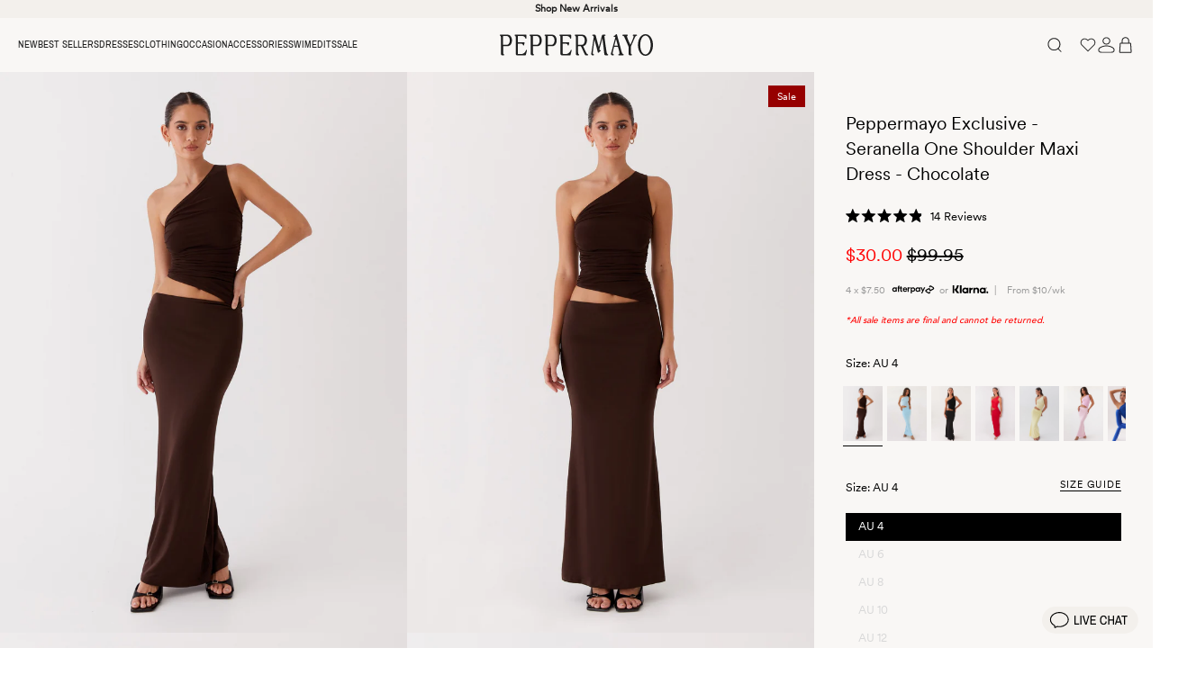

--- FILE ---
content_type: text/html; charset=utf-8
request_url: https://peppermayo.com/products/seranella-one-shoulder-maxi-dress-chocolate
body_size: 110521
content:















<!doctype html>
<html class="no-js supports-no-cookies" lang="en">
<head>

  <link href="//peppermayo.com/cdn/shop/t/337/assets/CircularStd-Book.woff2?v=104840995343700170541766445806" as="font" type="font/woff2" crossorigin="anonymous" rel="preload">
  <link href="//peppermayo.com/cdn/shop/t/337/assets/ArchivoNarrow-Regular.woff2?v=47685901439968882531766445806" as="font" type="font/woff2" crossorigin="anonymous" rel="preload">
  <link href="//peppermayo.com/cdn/shop/t/337/assets/AwesomeSerif-Tall.woff2?v=154248855975862704781766445806" as="font" type="font/woff2" crossorigin="anonymous" rel="preload">
  
  

  
  <style data-shopify>
  @font-face {
    font-family: "CircularStd-Book";
    font-display: swap;
    font-style: normal;
    font-weight: 400;
    src: url("//peppermayo.com/cdn/shop/t/337/assets/CircularStd-Book.woff2?v=104840995343700170541766445806") format("woff2");
  }

  @font-face {
    font-family: "ArchivoNarrow-Regular";
    font-display: swap;
    font-style: normal;
    font-weight: 400;
    src: url("//peppermayo.com/cdn/shop/t/337/assets/ArchivoNarrow-Regular.woff2?v=47685901439968882531766445806") format("woff2");
  }

  @font-face {
    font-family: "AwesomeSerif-Tall";
    font-display: swap;
    font-style: normal;
    font-weight: 400;
    src: url("//peppermayo.com/cdn/shop/t/337/assets/AwesomeSerif-Tall.woff2?v=154248855975862704781766445806") format("woff2");
  }

  :root {
    --font-primary--family: 'CircularStd-Book', Arial, sans-serif;
    --font-secondary--family: 'AwesomeSerif-Tall', Georgia, 'Times New Roman', serif;
    --font-tertiary--family: 'ArchivoNarrow-Regular', Arial, sans-serif;
    --page-width: 100vw;
    --page-margin: 0px;
    --colour-background: #f9f7f5;
    --colour-foreground: #1e1e1e;
    --colour-background-alt: #f3f0ec;
    --colour-sale: #960000;
    --card-padding: 5px;

    --ease-out-quint: cubic-bezier(0.22, 1, 0.36, 1);

    /*
      Each font size variable name corresponds to the pixel value
      i.e. --fs-10 = 10px
    */
    --fs-10: 0.625rem;
    --fs-11: 0.6875rem;
    --fs-12: 0.75rem;
    --fs-13: 0.8125rem;
    --fs-14: 0.875rem;
    --fs-15: 0.9375rem;
    --fs-16: 1rem;
    --fs-18: 1.125rem;
    --fs-20: 1.25rem;
    --fs-22: 1.375rem;
    --fs-24: 1.5rem;
  }
</style>


  
  <link href="//peppermayo.com/cdn/shop/t/337/assets/critical.css?v=27638518925854592541766445806" rel="stylesheet" type="text/css" media="all" />
  
  
  <script type="text/javascript">
    window._inside = window._inside || [];
    var chatLoaded = false;
    var chatRequested = false;

    window._inside.push({
      action: 'bind',
      name: 'chatavailable',
      callback: function (available) {
        chatLoaded = true;
        if (available) {
          
          if (chatRequested) insideFrontInterface.openChatPane();
        } else {
          
        }
        chatRequested = false;
      },
    });

    var openChatButtonClick = function () {
      if (chatLoaded)
        insideFrontInterface.openChatPane();
      else chatRequested = true;
      return false;
    };
  </script>
  

  
  <script type="text/javascript">
    (function (u, t, d) {
      var i = d.createElement(t);
      i.type = 'text/javascript';
      i.async = true;
      i.src = '//' + u;
      var s = d.getElementsByTagName(t)[0];
      s.parentNode.insertBefore(i, s);
    })('cdn7.au.inside.chat/gtm/IN-1001216/include.js', 'script', document);
  </script>
  

  

<!-- click tracking -->
<script>
  // function that gets the path of the clicked element. Borrowed from Simo Ahava. https://www.simoahava.com/analytics/create-css-path-variable-for-click-element/
  function gtm_get_click_element_path(element) {
    var el = element;
    if (el instanceof Node) {
      // Build the list of elements along the path
      var elList = [];
      do {
        if (el instanceof Element) {
          var classString = el.classList ? [].slice.call(el.classList).join('.') : '';
          var elementName =
            (el.tagName ? el.tagName.toLowerCase() : '') +
            (classString ? '.' + classString : '') +
            (el.id ? '#' + el.id : '');
          if (elementName) elList.unshift(elementName);
        }
        el = el.parentNode;
      } while (el != null);
      // Get the stringified element object name
      var objString = element.toString().match(/\[object (\w+)\]/);
      var elementType = objString ? objString[1] : element.toString();
      var cssString = elList.join(' > ');
      // Return the CSS path as a string, prefixed with the element object name
      return cssString ? elementType + ': ' + cssString : elementType;
    }
  }

  window.addEventListener('click', function (event) {
    // track clicks on any element and push it to Shopify customer events
    let target = event.target;
    const svgTags = ['svg', 'path', 'g', 'circle', 'rect', 'ellipse', 'line', 'polyline', 'polygon', 'text', 'tspan', 'use', 'defs', 'symbol', 'clipPath', 'mask', 'pattern', 'marker', 'filter', 'feGaussianBlur', 'feOffset', 'feBlend', 'feColorMatrix', 'feComponentTransfer', 'feComposite', 'feConvolveMatrix', 'feDiffuseLighting', 'feDisplacementMap', 'feFlood', 'feImage', 'feMerge', 'feMorphology', 'feTile', 'feTurbulence'];

    // If the clicked element is an SVG child, traverse up until not SVG-related
    while (target && svgTags.includes(target.tagName?.toLowerCase())) {
      target = target.parentNode;
    }

    Shopify.analytics.publish('custom_click', {
      click_element: gtm_get_click_element_path(target) || '',
      click_id: target.id || '',
      click_classes: target.getAttribute('class') || '',
      click_text: target.innerText || '',
      click_target: target.target || '',
      click_url: target.href || '',
      click_data_tag: target.getAttribute("data-tag") || ''
    });

    // track link clicks and push it to Shopify customer events
    var closestLink = event.target.closest('a');
    if (closestLink) {
      Shopify.analytics.publish('custom_link_click', {
        click_element: gtm_get_click_element_path(closestLink.target) || '',
        click_id: closestLink.id || '',
        click_classes: closestLink.getAttribute('class') || '',
        click_text: closestLink.innerText || '',
        click_target: closestLink.target || '',
        click_url: closestLink.href || '',
        click_data_tag: closestLink.getAttribute("data-tag") || ''
      });
    }
  });
</script>
<!-- end of click tracking -->


   <script src="//peppermayo.com/cdn/shop/t/337/assets/swym-collections-variants-logic.js?v=160897515199955265391766445806" defer="defer"></script>

   
  
  


  <meta charset="utf-8">
  <meta http-equiv="X-UA-Compatible" content="IE=edge">
  <meta name="viewport" content="width=device-width,initial-scale=1,user-scalable=no">
  
  
  <link rel="canonical" href="https://peppermayo.com/products/seranella-one-shoulder-maxi-dress-chocolate">

  





<link rel="alternate" hreflang="x-default" href="https://peppermayo.com/products/seranella-one-shoulder-maxi-dress-chocolate" />
<link rel="alternate" hreflang="en-AU" href="https://peppermayo.com/products/seranella-one-shoulder-maxi-dress-chocolate" />
<link rel="alternate" hreflang="en-US" href="https://us.peppermayo.com/products/seranella-one-shoulder-maxi-dress-chocolate" />
<link rel="alternate" hreflang="en-GB" href="https://peppermayo.co.uk/products/seranella-one-shoulder-maxi-dress-chocolate" />
<link rel="alternate" hreflang="en-CA" href="https://peppermayo.ca/products/seranella-one-shoulder-maxi-dress-chocolate" />
<link rel="alternate" hreflang="en" href="https://peppermayo.eu/products/seranella-one-shoulder-maxi-dress-chocolate" />


  

  
  <link rel="apple-touch-icon" sizes="57x57" href="//peppermayo.com/cdn/shop/t/337/assets/apple-icon-57x57.png?v=57244241751714906481766445806">
  <link rel="apple-touch-icon" sizes="60x60" href="//peppermayo.com/cdn/shop/t/337/assets/apple-icon-60x60.png?v=36169796455227512791766445806">
  <link rel="apple-touch-icon" sizes="72x72" href="//peppermayo.com/cdn/shop/t/337/assets/apple-icon-72x72.png?v=102059589492006634361766445806">
  <link rel="apple-touch-icon" sizes="76x76" href="//peppermayo.com/cdn/shop/t/337/assets/apple-icon-76x76.png?v=64102221940244333551766445806">
  <link rel="apple-touch-icon" sizes="114x114" href="//peppermayo.com/cdn/shop/t/337/assets/apple-icon-114x114.png?v=94823770110239822201766445806">
  <link rel="apple-touch-icon" sizes="120x120" href="//peppermayo.com/cdn/shop/t/337/assets/apple-icon-120x120.png?v=100737480554244692421766445806">
  <link rel="apple-touch-icon" sizes="144x144" href="//peppermayo.com/cdn/shop/t/337/assets/apple-icon-144x144.png?v=50287685813996384661766445806">
  <link rel="apple-touch-icon" sizes="152x152" href="//peppermayo.com/cdn/shop/t/337/assets/apple-icon-152x152.png?v=4221636965155572241766445806">
  <link rel="apple-touch-icon" sizes="180x180" href="//peppermayo.com/cdn/shop/t/337/assets/apple-icon-180x180.png?v=49427391699759291471766445806">
  <link rel="icon" type="image/png" sizes="192x192"  href="//peppermayo.com/cdn/shop/t/337/assets/android-icon-192x192.png?v=157901127313949227381766445806">
  <link rel="icon" type="image/png" sizes="32x32" href="//peppermayo.com/cdn/shop/t/337/assets/favicon-32x32.png?v=1695827562085399331766445806">
  <link rel="icon" type="image/png" sizes="96x96" href="//peppermayo.com/cdn/shop/t/337/assets/favicon-96x96.png?v=110205277574430251101766445806">
  <link rel="icon" type="image/png" sizes="16x16" href="//peppermayo.com/cdn/shop/t/337/assets/favicon-16x16.png?v=108407013964429916961766445806">
  <link rel="manifest" href="//peppermayo.com/cdn/shop/t/337/assets/manifest.json?v=170153710576350459501766445806">
  <meta name="msapplication-TileColor" content="#ffffff">
  <meta name="msapplication-TileImage" content="/ms-icon-144x144.png //peppermayo.com/cdn/shop/t/337/assets/android-icon-192x192.png?v=157901127313949227381766445806">
  

  <link rel="stylesheet" href="//cdn.jsdelivr.net/npm/slick-carousel@1.8.1/slick/slick.css"/><title>Seranella One Shoulder Maxi Dress - Chocolate
&ndash; Peppermayo</title><meta name="description" content="Peppermayo Exclusive Introducing the Seranella One Shoulder Maxi Dress in Chocolate. Featuring a mesh bodice, jersey skirt, and chic cut-out waist detail, this dress is sure to turn heads. Pair with heels for your next event and embrace golden skies. - Maxi dress- One shoulder style- Cut out detail- Lined- Mesh bodice-"><script src="//peppermayo.com/cdn/shop/t/337/assets/jquery-2.2.3.min.js?v=58211863146907186831766445806" type="text/javascript"></script>
  <script src="//peppermayo.com/cdn/shop/t/337/assets/lazysizes.js?v=150767839898561418201766445806" async=""></script>
  <script src="//peppermayo.com/cdn/shop/t/337/assets/slick.js?v=119177116428520753221766445806" defer="defer"></script>

  


<meta property="og:site_name" content="Peppermayo">
<meta property="og:url" content="https://peppermayo.com/products/seranella-one-shoulder-maxi-dress-chocolate">
<meta property="og:title" content="Seranella One Shoulder Maxi Dress - Chocolate">
<meta property="og:type" content="product">
<meta property="og:description" content="Peppermayo Exclusive Introducing the Seranella One Shoulder Maxi Dress in Chocolate. Featuring a mesh bodice, jersey skirt, and chic cut-out waist detail, this dress is sure to turn heads. Pair with heels for your next event and embrace golden skies. - Maxi dress- One shoulder style- Cut out detail- Lined- Mesh bodice-"><meta property="product:availability" content="oos">
  <meta property="product:price:amount" content="30.00">
  <meta property="product:price:currency" content="AUD"><meta property="og:image" content="http://peppermayo.com/cdn/shop/files/Peppermayo-16-05-24-4-Seranella_One_Shoulder_Maxi_-_Chocolatejpg.jpg?v=1715742391">
      <meta property="og:image:secure_url" content="https://peppermayo.com/cdn/shop/files/Peppermayo-16-05-24-4-Seranella_One_Shoulder_Maxi_-_Chocolatejpg.jpg?v=1715742391">
      <meta property="og:image:width" content="2000">
      <meta property="og:image:height" content="2756">
      <meta property="og:image:alt" content="Womens Seranella One Shoulder Maxi Dress in the colour Chocolate in front of a light grey background"><meta property="og:image" content="http://peppermayo.com/cdn/shop/files/Peppermayo-16-05-24-1-Seranella_One_Shoulder_Maxi_-_Chocolatejpg.jpg?v=1715742391">
      <meta property="og:image:secure_url" content="https://peppermayo.com/cdn/shop/files/Peppermayo-16-05-24-1-Seranella_One_Shoulder_Maxi_-_Chocolatejpg.jpg?v=1715742391">
      <meta property="og:image:width" content="2000">
      <meta property="og:image:height" content="2756">
      <meta property="og:image:alt" content="Womens Seranella One Shoulder Maxi Dress in the colour Chocolate in front of a light grey background"><meta property="og:image" content="http://peppermayo.com/cdn/shop/files/Peppermayo-16-05-24-2-Seranella_One_Shoulder_Maxi_-_Chocolatejpg.jpg?v=1715742391">
      <meta property="og:image:secure_url" content="https://peppermayo.com/cdn/shop/files/Peppermayo-16-05-24-2-Seranella_One_Shoulder_Maxi_-_Chocolatejpg.jpg?v=1715742391">
      <meta property="og:image:width" content="2000">
      <meta property="og:image:height" content="2756">
      <meta property="og:image:alt" content="Womens Seranella One Shoulder Maxi Dress in the colour Chocolate in front of a light grey background">


  
  
  <link href="//peppermayo.com/cdn/shop/t/337/assets/theme.css?v=24728951729538669041766445806" rel="stylesheet" type="text/css" media="all" />
  <link href="//peppermayo.com/cdn/shop/t/337/assets/custom.css?v=4975230242024279021766445806" rel="stylesheet" type="text/css" media="all" />
  <link href="//peppermayo.com/cdn/shop/t/337/assets/global.autostyle.css?v=179657831602138241571768168457" rel="stylesheet" type="text/css" media="all" />
  

  
        <link rel="stylesheet" href="//peppermayo.com/cdn/shop/t/337/assets/product.autostyle.css?v=41689189195467783231766445806" as="style" onload="this.rel='stylesheet'">
    


  <script>
    document.documentElement.className = document.documentElement.className.replace('no-js', '');

    window.theme = {
      strings: {
        addToCart: "Add to cart",
        soldOut: "Sold Out",
        unavailable: "Unavailable"
      },
      moneyFormat: "${{amount}}"
    };
  </script>


  
  <script>window.performance && window.performance.mark && window.performance.mark('shopify.content_for_header.start');</script><meta name="google-site-verification" content="G5Z5xRu5DZwM1D-f9hIHXXGatUVz9VyWQeHP72iAmtg">
<meta id="shopify-digital-wallet" name="shopify-digital-wallet" content="/49878007976/digital_wallets/dialog">
<meta name="shopify-checkout-api-token" content="4d6671887452acc9802085f30a9d3b50">
<meta id="in-context-paypal-metadata" data-shop-id="49878007976" data-venmo-supported="false" data-environment="production" data-locale="en_US" data-paypal-v4="true" data-currency="AUD">
<link rel="alternate" hreflang="x-default" href="https://peppermayo.com/products/seranella-one-shoulder-maxi-dress-chocolate">
<link rel="alternate" hreflang="en-CN" href="https://asia.peppermayo.com/products/seranella-one-shoulder-maxi-dress-chocolate">
<link rel="alternate" hreflang="en-HK" href="https://asia.peppermayo.com/products/seranella-one-shoulder-maxi-dress-chocolate">
<link rel="alternate" hreflang="en-ID" href="https://asia.peppermayo.com/products/seranella-one-shoulder-maxi-dress-chocolate">
<link rel="alternate" hreflang="en-IN" href="https://asia.peppermayo.com/products/seranella-one-shoulder-maxi-dress-chocolate">
<link rel="alternate" hreflang="en-JP" href="https://asia.peppermayo.com/products/seranella-one-shoulder-maxi-dress-chocolate">
<link rel="alternate" hreflang="en-KR" href="https://asia.peppermayo.com/products/seranella-one-shoulder-maxi-dress-chocolate">
<link rel="alternate" hreflang="en-MY" href="https://asia.peppermayo.com/products/seranella-one-shoulder-maxi-dress-chocolate">
<link rel="alternate" hreflang="en-SG" href="https://asia.peppermayo.com/products/seranella-one-shoulder-maxi-dress-chocolate">
<link rel="alternate" hreflang="en-TH" href="https://asia.peppermayo.com/products/seranella-one-shoulder-maxi-dress-chocolate">
<link rel="alternate" hreflang="en-TW" href="https://asia.peppermayo.com/products/seranella-one-shoulder-maxi-dress-chocolate">
<link rel="alternate" hreflang="en-VN" href="https://asia.peppermayo.com/products/seranella-one-shoulder-maxi-dress-chocolate">
<link rel="alternate" hreflang="en-NZ" href="https://nz.peppermayo.com/products/seranella-one-shoulder-maxi-dress-chocolate">
<link rel="alternate" hreflang="en-AU" href="https://peppermayo.com/products/seranella-one-shoulder-maxi-dress-chocolate">
<link rel="alternate" type="application/json+oembed" href="https://peppermayo.com/products/seranella-one-shoulder-maxi-dress-chocolate.oembed">
<script async="async" src="/checkouts/internal/preloads.js?locale=en-AU"></script>
<link rel="preconnect" href="https://shop.app" crossorigin="anonymous">
<script async="async" src="https://shop.app/checkouts/internal/preloads.js?locale=en-AU&shop_id=49878007976" crossorigin="anonymous"></script>
<script id="apple-pay-shop-capabilities" type="application/json">{"shopId":49878007976,"countryCode":"AU","currencyCode":"AUD","merchantCapabilities":["supports3DS"],"merchantId":"gid:\/\/shopify\/Shop\/49878007976","merchantName":"Peppermayo","requiredBillingContactFields":["postalAddress","email","phone"],"requiredShippingContactFields":["postalAddress","email","phone"],"shippingType":"shipping","supportedNetworks":["visa","masterCard","amex","jcb"],"total":{"type":"pending","label":"Peppermayo","amount":"1.00"},"shopifyPaymentsEnabled":true,"supportsSubscriptions":true}</script>
<script id="shopify-features" type="application/json">{"accessToken":"4d6671887452acc9802085f30a9d3b50","betas":["rich-media-storefront-analytics"],"domain":"peppermayo.com","predictiveSearch":true,"shopId":49878007976,"locale":"en"}</script>
<script>var Shopify = Shopify || {};
Shopify.shop = "pmayo.myshopify.com";
Shopify.locale = "en";
Shopify.currency = {"active":"AUD","rate":"1.0"};
Shopify.country = "AU";
Shopify.theme = {"name":"5th Jan new arrivals","id":150394077352,"schema_name":"Astro","schema_version":"1.1","theme_store_id":null,"role":"main"};
Shopify.theme.handle = "null";
Shopify.theme.style = {"id":null,"handle":null};
Shopify.cdnHost = "peppermayo.com/cdn";
Shopify.routes = Shopify.routes || {};
Shopify.routes.root = "/";</script>
<script type="module">!function(o){(o.Shopify=o.Shopify||{}).modules=!0}(window);</script>
<script>!function(o){function n(){var o=[];function n(){o.push(Array.prototype.slice.apply(arguments))}return n.q=o,n}var t=o.Shopify=o.Shopify||{};t.loadFeatures=n(),t.autoloadFeatures=n()}(window);</script>
<script>
  window.ShopifyPay = window.ShopifyPay || {};
  window.ShopifyPay.apiHost = "shop.app\/pay";
  window.ShopifyPay.redirectState = null;
</script>
<script id="shop-js-analytics" type="application/json">{"pageType":"product"}</script>
<script defer="defer" async type="module" src="//peppermayo.com/cdn/shopifycloud/shop-js/modules/v2/client.init-shop-cart-sync_IZsNAliE.en.esm.js"></script>
<script defer="defer" async type="module" src="//peppermayo.com/cdn/shopifycloud/shop-js/modules/v2/chunk.common_0OUaOowp.esm.js"></script>
<script type="module">
  await import("//peppermayo.com/cdn/shopifycloud/shop-js/modules/v2/client.init-shop-cart-sync_IZsNAliE.en.esm.js");
await import("//peppermayo.com/cdn/shopifycloud/shop-js/modules/v2/chunk.common_0OUaOowp.esm.js");

  window.Shopify.SignInWithShop?.initShopCartSync?.({"fedCMEnabled":true,"windoidEnabled":true});

</script>
<script>
  window.Shopify = window.Shopify || {};
  if (!window.Shopify.featureAssets) window.Shopify.featureAssets = {};
  window.Shopify.featureAssets['shop-js'] = {"shop-cart-sync":["modules/v2/client.shop-cart-sync_DLOhI_0X.en.esm.js","modules/v2/chunk.common_0OUaOowp.esm.js"],"init-fed-cm":["modules/v2/client.init-fed-cm_C6YtU0w6.en.esm.js","modules/v2/chunk.common_0OUaOowp.esm.js"],"shop-button":["modules/v2/client.shop-button_BCMx7GTG.en.esm.js","modules/v2/chunk.common_0OUaOowp.esm.js"],"shop-cash-offers":["modules/v2/client.shop-cash-offers_BT26qb5j.en.esm.js","modules/v2/chunk.common_0OUaOowp.esm.js","modules/v2/chunk.modal_CGo_dVj3.esm.js"],"init-windoid":["modules/v2/client.init-windoid_B9PkRMql.en.esm.js","modules/v2/chunk.common_0OUaOowp.esm.js"],"init-shop-email-lookup-coordinator":["modules/v2/client.init-shop-email-lookup-coordinator_DZkqjsbU.en.esm.js","modules/v2/chunk.common_0OUaOowp.esm.js"],"shop-toast-manager":["modules/v2/client.shop-toast-manager_Di2EnuM7.en.esm.js","modules/v2/chunk.common_0OUaOowp.esm.js"],"shop-login-button":["modules/v2/client.shop-login-button_BtqW_SIO.en.esm.js","modules/v2/chunk.common_0OUaOowp.esm.js","modules/v2/chunk.modal_CGo_dVj3.esm.js"],"avatar":["modules/v2/client.avatar_BTnouDA3.en.esm.js"],"pay-button":["modules/v2/client.pay-button_CWa-C9R1.en.esm.js","modules/v2/chunk.common_0OUaOowp.esm.js"],"init-shop-cart-sync":["modules/v2/client.init-shop-cart-sync_IZsNAliE.en.esm.js","modules/v2/chunk.common_0OUaOowp.esm.js"],"init-customer-accounts":["modules/v2/client.init-customer-accounts_DenGwJTU.en.esm.js","modules/v2/client.shop-login-button_BtqW_SIO.en.esm.js","modules/v2/chunk.common_0OUaOowp.esm.js","modules/v2/chunk.modal_CGo_dVj3.esm.js"],"init-shop-for-new-customer-accounts":["modules/v2/client.init-shop-for-new-customer-accounts_JdHXxpS9.en.esm.js","modules/v2/client.shop-login-button_BtqW_SIO.en.esm.js","modules/v2/chunk.common_0OUaOowp.esm.js","modules/v2/chunk.modal_CGo_dVj3.esm.js"],"init-customer-accounts-sign-up":["modules/v2/client.init-customer-accounts-sign-up_D6__K_p8.en.esm.js","modules/v2/client.shop-login-button_BtqW_SIO.en.esm.js","modules/v2/chunk.common_0OUaOowp.esm.js","modules/v2/chunk.modal_CGo_dVj3.esm.js"],"checkout-modal":["modules/v2/client.checkout-modal_C_ZQDY6s.en.esm.js","modules/v2/chunk.common_0OUaOowp.esm.js","modules/v2/chunk.modal_CGo_dVj3.esm.js"],"shop-follow-button":["modules/v2/client.shop-follow-button_XetIsj8l.en.esm.js","modules/v2/chunk.common_0OUaOowp.esm.js","modules/v2/chunk.modal_CGo_dVj3.esm.js"],"lead-capture":["modules/v2/client.lead-capture_DvA72MRN.en.esm.js","modules/v2/chunk.common_0OUaOowp.esm.js","modules/v2/chunk.modal_CGo_dVj3.esm.js"],"shop-login":["modules/v2/client.shop-login_ClXNxyh6.en.esm.js","modules/v2/chunk.common_0OUaOowp.esm.js","modules/v2/chunk.modal_CGo_dVj3.esm.js"],"payment-terms":["modules/v2/client.payment-terms_CNlwjfZz.en.esm.js","modules/v2/chunk.common_0OUaOowp.esm.js","modules/v2/chunk.modal_CGo_dVj3.esm.js"]};
</script>
<script>(function() {
  var isLoaded = false;
  function asyncLoad() {
    if (isLoaded) return;
    isLoaded = true;
    var urls = ["https:\/\/d18eg7dreypte5.cloudfront.net\/scripts\/integrations\/subscription.js?shop=pmayo.myshopify.com","https:\/\/seo.apps.avada.io\/scripttag\/avada-seo-installed.js?shop=pmayo.myshopify.com","https:\/\/cdn.tapcart.com\/webbridge-sdk\/webbridge.umd.js?shop=pmayo.myshopify.com","https:\/\/d18eg7dreypte5.cloudfront.net\/browse-abandonment\/smsbump_timer.js?shop=pmayo.myshopify.com","https:\/\/na.shgcdn3.com\/pixel-collector.js?shop=pmayo.myshopify.com","https:\/\/str.rise-ai.com\/?shop=pmayo.myshopify.com","https:\/\/strn.rise-ai.com\/?shop=pmayo.myshopify.com","https:\/\/d38xvr37kwwhcm.cloudfront.net\/js\/grin-sdk.js?shop=pmayo.myshopify.com","https:\/\/cdn.shopify.com\/s\/files\/1\/0498\/7800\/7976\/t\/337\/assets\/instant-pixel-site_f3c833576d3943519068e0cf164d8cca.js?v=1766445806\u0026shop=pmayo.myshopify.com"];
    for (var i = 0; i < urls.length; i++) {
      var s = document.createElement('script');
      s.type = 'text/javascript';
      s.async = true;
      s.src = urls[i];
      var x = document.getElementsByTagName('script')[0];
      x.parentNode.insertBefore(s, x);
    }
  };
  if(window.attachEvent) {
    window.attachEvent('onload', asyncLoad);
  } else {
    window.addEventListener('load', asyncLoad, false);
  }
})();</script>
<script id="__st">var __st={"a":49878007976,"offset":39600,"reqid":"16ec496f-8249-468a-bca7-79e046f31e89-1768363843","pageurl":"peppermayo.com\/products\/seranella-one-shoulder-maxi-dress-chocolate","u":"a1e2cedeb2b0","p":"product","rtyp":"product","rid":8394770251944};</script>
<script>window.ShopifyPaypalV4VisibilityTracking = true;</script>
<script id="captcha-bootstrap">!function(){'use strict';const t='contact',e='account',n='new_comment',o=[[t,t],['blogs',n],['comments',n],[t,'customer']],c=[[e,'customer_login'],[e,'guest_login'],[e,'recover_customer_password'],[e,'create_customer']],r=t=>t.map((([t,e])=>`form[action*='/${t}']:not([data-nocaptcha='true']) input[name='form_type'][value='${e}']`)).join(','),a=t=>()=>t?[...document.querySelectorAll(t)].map((t=>t.form)):[];function s(){const t=[...o],e=r(t);return a(e)}const i='password',u='form_key',d=['recaptcha-v3-token','g-recaptcha-response','h-captcha-response',i],f=()=>{try{return window.sessionStorage}catch{return}},m='__shopify_v',_=t=>t.elements[u];function p(t,e,n=!1){try{const o=window.sessionStorage,c=JSON.parse(o.getItem(e)),{data:r}=function(t){const{data:e,action:n}=t;return t[m]||n?{data:e,action:n}:{data:t,action:n}}(c);for(const[e,n]of Object.entries(r))t.elements[e]&&(t.elements[e].value=n);n&&o.removeItem(e)}catch(o){console.error('form repopulation failed',{error:o})}}const l='form_type',E='cptcha';function T(t){t.dataset[E]=!0}const w=window,h=w.document,L='Shopify',v='ce_forms',y='captcha';let A=!1;((t,e)=>{const n=(g='f06e6c50-85a8-45c8-87d0-21a2b65856fe',I='https://cdn.shopify.com/shopifycloud/storefront-forms-hcaptcha/ce_storefront_forms_captcha_hcaptcha.v1.5.2.iife.js',D={infoText:'Protected by hCaptcha',privacyText:'Privacy',termsText:'Terms'},(t,e,n)=>{const o=w[L][v],c=o.bindForm;if(c)return c(t,g,e,D).then(n);var r;o.q.push([[t,g,e,D],n]),r=I,A||(h.body.append(Object.assign(h.createElement('script'),{id:'captcha-provider',async:!0,src:r})),A=!0)});var g,I,D;w[L]=w[L]||{},w[L][v]=w[L][v]||{},w[L][v].q=[],w[L][y]=w[L][y]||{},w[L][y].protect=function(t,e){n(t,void 0,e),T(t)},Object.freeze(w[L][y]),function(t,e,n,w,h,L){const[v,y,A,g]=function(t,e,n){const i=e?o:[],u=t?c:[],d=[...i,...u],f=r(d),m=r(i),_=r(d.filter((([t,e])=>n.includes(e))));return[a(f),a(m),a(_),s()]}(w,h,L),I=t=>{const e=t.target;return e instanceof HTMLFormElement?e:e&&e.form},D=t=>v().includes(t);t.addEventListener('submit',(t=>{const e=I(t);if(!e)return;const n=D(e)&&!e.dataset.hcaptchaBound&&!e.dataset.recaptchaBound,o=_(e),c=g().includes(e)&&(!o||!o.value);(n||c)&&t.preventDefault(),c&&!n&&(function(t){try{if(!f())return;!function(t){const e=f();if(!e)return;const n=_(t);if(!n)return;const o=n.value;o&&e.removeItem(o)}(t);const e=Array.from(Array(32),(()=>Math.random().toString(36)[2])).join('');!function(t,e){_(t)||t.append(Object.assign(document.createElement('input'),{type:'hidden',name:u})),t.elements[u].value=e}(t,e),function(t,e){const n=f();if(!n)return;const o=[...t.querySelectorAll(`input[type='${i}']`)].map((({name:t})=>t)),c=[...d,...o],r={};for(const[a,s]of new FormData(t).entries())c.includes(a)||(r[a]=s);n.setItem(e,JSON.stringify({[m]:1,action:t.action,data:r}))}(t,e)}catch(e){console.error('failed to persist form',e)}}(e),e.submit())}));const S=(t,e)=>{t&&!t.dataset[E]&&(n(t,e.some((e=>e===t))),T(t))};for(const o of['focusin','change'])t.addEventListener(o,(t=>{const e=I(t);D(e)&&S(e,y())}));const B=e.get('form_key'),M=e.get(l),P=B&&M;t.addEventListener('DOMContentLoaded',(()=>{const t=y();if(P)for(const e of t)e.elements[l].value===M&&p(e,B);[...new Set([...A(),...v().filter((t=>'true'===t.dataset.shopifyCaptcha))])].forEach((e=>S(e,t)))}))}(h,new URLSearchParams(w.location.search),n,t,e,['guest_login'])})(!0,!0)}();</script>
<script integrity="sha256-4kQ18oKyAcykRKYeNunJcIwy7WH5gtpwJnB7kiuLZ1E=" data-source-attribution="shopify.loadfeatures" defer="defer" src="//peppermayo.com/cdn/shopifycloud/storefront/assets/storefront/load_feature-a0a9edcb.js" crossorigin="anonymous"></script>
<script crossorigin="anonymous" defer="defer" src="//peppermayo.com/cdn/shopifycloud/storefront/assets/shopify_pay/storefront-65b4c6d7.js?v=20250812"></script>
<script data-source-attribution="shopify.dynamic_checkout.dynamic.init">var Shopify=Shopify||{};Shopify.PaymentButton=Shopify.PaymentButton||{isStorefrontPortableWallets:!0,init:function(){window.Shopify.PaymentButton.init=function(){};var t=document.createElement("script");t.src="https://peppermayo.com/cdn/shopifycloud/portable-wallets/latest/portable-wallets.en.js",t.type="module",document.head.appendChild(t)}};
</script>
<script data-source-attribution="shopify.dynamic_checkout.buyer_consent">
  function portableWalletsHideBuyerConsent(e){var t=document.getElementById("shopify-buyer-consent"),n=document.getElementById("shopify-subscription-policy-button");t&&n&&(t.classList.add("hidden"),t.setAttribute("aria-hidden","true"),n.removeEventListener("click",e))}function portableWalletsShowBuyerConsent(e){var t=document.getElementById("shopify-buyer-consent"),n=document.getElementById("shopify-subscription-policy-button");t&&n&&(t.classList.remove("hidden"),t.removeAttribute("aria-hidden"),n.addEventListener("click",e))}window.Shopify?.PaymentButton&&(window.Shopify.PaymentButton.hideBuyerConsent=portableWalletsHideBuyerConsent,window.Shopify.PaymentButton.showBuyerConsent=portableWalletsShowBuyerConsent);
</script>
<script data-source-attribution="shopify.dynamic_checkout.cart.bootstrap">document.addEventListener("DOMContentLoaded",(function(){function t(){return document.querySelector("shopify-accelerated-checkout-cart, shopify-accelerated-checkout")}if(t())Shopify.PaymentButton.init();else{new MutationObserver((function(e,n){t()&&(Shopify.PaymentButton.init(),n.disconnect())})).observe(document.body,{childList:!0,subtree:!0})}}));
</script>
<link id="shopify-accelerated-checkout-styles" rel="stylesheet" media="screen" href="https://peppermayo.com/cdn/shopifycloud/portable-wallets/latest/accelerated-checkout-backwards-compat.css" crossorigin="anonymous">
<style id="shopify-accelerated-checkout-cart">
        #shopify-buyer-consent {
  margin-top: 1em;
  display: inline-block;
  width: 100%;
}

#shopify-buyer-consent.hidden {
  display: none;
}

#shopify-subscription-policy-button {
  background: none;
  border: none;
  padding: 0;
  text-decoration: underline;
  font-size: inherit;
  cursor: pointer;
}

#shopify-subscription-policy-button::before {
  box-shadow: none;
}

      </style>
<link rel="stylesheet" media="screen" href="//peppermayo.com/cdn/shop/t/337/compiled_assets/styles.css?133746">
<script id="sections-script" data-sections="new-collection-slider,new-announcement-bar,new-header,new-menus,new-minicart" defer="defer" src="//peppermayo.com/cdn/shop/t/337/compiled_assets/scripts.js?133746"></script>
<script id="snippets-script" data-snippets="new-slider,new-search" defer="defer" src="//peppermayo.com/cdn/shop/t/337/compiled_assets/snippet-scripts.js?133746"></script>
<script>window.performance && window.performance.mark && window.performance.mark('shopify.content_for_header.end');</script>
  





  <script type="text/javascript">
    
      window.__shgMoneyFormat = window.__shgMoneyFormat || {"AED":{"currency":"AED","currency_symbol":"د.إ","currency_symbol_location":"left","decimal_places":2,"decimal_separator":".","thousands_separator":","},"AFN":{"currency":"AFN","currency_symbol":"؋","currency_symbol_location":"left","decimal_places":2,"decimal_separator":".","thousands_separator":","},"ALL":{"currency":"ALL","currency_symbol":"L","currency_symbol_location":"left","decimal_places":2,"decimal_separator":".","thousands_separator":","},"AMD":{"currency":"AMD","currency_symbol":"դր.","currency_symbol_location":"left","decimal_places":2,"decimal_separator":".","thousands_separator":","},"ANG":{"currency":"ANG","currency_symbol":"ƒ","currency_symbol_location":"left","decimal_places":2,"decimal_separator":".","thousands_separator":","},"AUD":{"currency":"AUD","currency_symbol":"$","currency_symbol_location":"left","decimal_places":2,"decimal_separator":".","thousands_separator":","},"AWG":{"currency":"AWG","currency_symbol":"ƒ","currency_symbol_location":"left","decimal_places":2,"decimal_separator":".","thousands_separator":","},"AZN":{"currency":"AZN","currency_symbol":"₼","currency_symbol_location":"left","decimal_places":2,"decimal_separator":".","thousands_separator":","},"BAM":{"currency":"BAM","currency_symbol":"КМ","currency_symbol_location":"left","decimal_places":2,"decimal_separator":".","thousands_separator":","},"BBD":{"currency":"BBD","currency_symbol":"$","currency_symbol_location":"left","decimal_places":2,"decimal_separator":".","thousands_separator":","},"BDT":{"currency":"BDT","currency_symbol":"৳","currency_symbol_location":"left","decimal_places":2,"decimal_separator":".","thousands_separator":","},"BIF":{"currency":"BIF","currency_symbol":"Fr","currency_symbol_location":"left","decimal_places":2,"decimal_separator":".","thousands_separator":","},"BND":{"currency":"BND","currency_symbol":"$","currency_symbol_location":"left","decimal_places":2,"decimal_separator":".","thousands_separator":","},"BOB":{"currency":"BOB","currency_symbol":"Bs.","currency_symbol_location":"left","decimal_places":2,"decimal_separator":".","thousands_separator":","},"BSD":{"currency":"BSD","currency_symbol":"$","currency_symbol_location":"left","decimal_places":2,"decimal_separator":".","thousands_separator":","},"BWP":{"currency":"BWP","currency_symbol":"P","currency_symbol_location":"left","decimal_places":2,"decimal_separator":".","thousands_separator":","},"BZD":{"currency":"BZD","currency_symbol":"$","currency_symbol_location":"left","decimal_places":2,"decimal_separator":".","thousands_separator":","},"CDF":{"currency":"CDF","currency_symbol":"Fr","currency_symbol_location":"left","decimal_places":2,"decimal_separator":".","thousands_separator":","},"CHF":{"currency":"CHF","currency_symbol":"CHF","currency_symbol_location":"left","decimal_places":2,"decimal_separator":".","thousands_separator":","},"CNY":{"currency":"CNY","currency_symbol":"¥","currency_symbol_location":"left","decimal_places":2,"decimal_separator":".","thousands_separator":","},"CRC":{"currency":"CRC","currency_symbol":"₡","currency_symbol_location":"left","decimal_places":2,"decimal_separator":".","thousands_separator":","},"CVE":{"currency":"CVE","currency_symbol":"$","currency_symbol_location":"left","decimal_places":2,"decimal_separator":".","thousands_separator":","},"CZK":{"currency":"CZK","currency_symbol":"Kč","currency_symbol_location":"left","decimal_places":2,"decimal_separator":".","thousands_separator":","},"DJF":{"currency":"DJF","currency_symbol":"Fdj","currency_symbol_location":"left","decimal_places":2,"decimal_separator":".","thousands_separator":","},"DKK":{"currency":"DKK","currency_symbol":"kr.","currency_symbol_location":"left","decimal_places":2,"decimal_separator":".","thousands_separator":","},"DOP":{"currency":"DOP","currency_symbol":"$","currency_symbol_location":"left","decimal_places":2,"decimal_separator":".","thousands_separator":","},"DZD":{"currency":"DZD","currency_symbol":"د.ج","currency_symbol_location":"left","decimal_places":2,"decimal_separator":".","thousands_separator":","},"EGP":{"currency":"EGP","currency_symbol":"ج.م","currency_symbol_location":"left","decimal_places":2,"decimal_separator":".","thousands_separator":","},"ETB":{"currency":"ETB","currency_symbol":"Br","currency_symbol_location":"left","decimal_places":2,"decimal_separator":".","thousands_separator":","},"EUR":{"currency":"EUR","currency_symbol":"€","currency_symbol_location":"left","decimal_places":2,"decimal_separator":".","thousands_separator":","},"FJD":{"currency":"FJD","currency_symbol":"$","currency_symbol_location":"left","decimal_places":2,"decimal_separator":".","thousands_separator":","},"FKP":{"currency":"FKP","currency_symbol":"£","currency_symbol_location":"left","decimal_places":2,"decimal_separator":".","thousands_separator":","},"GBP":{"currency":"GBP","currency_symbol":"£","currency_symbol_location":"left","decimal_places":2,"decimal_separator":".","thousands_separator":","},"GMD":{"currency":"GMD","currency_symbol":"D","currency_symbol_location":"left","decimal_places":2,"decimal_separator":".","thousands_separator":","},"GNF":{"currency":"GNF","currency_symbol":"Fr","currency_symbol_location":"left","decimal_places":2,"decimal_separator":".","thousands_separator":","},"GTQ":{"currency":"GTQ","currency_symbol":"Q","currency_symbol_location":"left","decimal_places":2,"decimal_separator":".","thousands_separator":","},"GYD":{"currency":"GYD","currency_symbol":"$","currency_symbol_location":"left","decimal_places":2,"decimal_separator":".","thousands_separator":","},"HKD":{"currency":"HKD","currency_symbol":"$","currency_symbol_location":"left","decimal_places":2,"decimal_separator":".","thousands_separator":","},"HNL":{"currency":"HNL","currency_symbol":"L","currency_symbol_location":"left","decimal_places":2,"decimal_separator":".","thousands_separator":","},"HUF":{"currency":"HUF","currency_symbol":"Ft","currency_symbol_location":"left","decimal_places":2,"decimal_separator":".","thousands_separator":","},"IDR":{"currency":"IDR","currency_symbol":"Rp","currency_symbol_location":"left","decimal_places":2,"decimal_separator":".","thousands_separator":","},"ILS":{"currency":"ILS","currency_symbol":"₪","currency_symbol_location":"left","decimal_places":2,"decimal_separator":".","thousands_separator":","},"INR":{"currency":"INR","currency_symbol":"₹","currency_symbol_location":"left","decimal_places":2,"decimal_separator":".","thousands_separator":","},"ISK":{"currency":"ISK","currency_symbol":"kr.","currency_symbol_location":"left","decimal_places":2,"decimal_separator":".","thousands_separator":","},"JMD":{"currency":"JMD","currency_symbol":"$","currency_symbol_location":"left","decimal_places":2,"decimal_separator":".","thousands_separator":","},"JPY":{"currency":"JPY","currency_symbol":"¥","currency_symbol_location":"left","decimal_places":2,"decimal_separator":".","thousands_separator":","},"KES":{"currency":"KES","currency_symbol":"KSh","currency_symbol_location":"left","decimal_places":2,"decimal_separator":".","thousands_separator":","},"KGS":{"currency":"KGS","currency_symbol":"som","currency_symbol_location":"left","decimal_places":2,"decimal_separator":".","thousands_separator":","},"KHR":{"currency":"KHR","currency_symbol":"៛","currency_symbol_location":"left","decimal_places":2,"decimal_separator":".","thousands_separator":","},"KMF":{"currency":"KMF","currency_symbol":"Fr","currency_symbol_location":"left","decimal_places":2,"decimal_separator":".","thousands_separator":","},"KRW":{"currency":"KRW","currency_symbol":"₩","currency_symbol_location":"left","decimal_places":2,"decimal_separator":".","thousands_separator":","},"KYD":{"currency":"KYD","currency_symbol":"$","currency_symbol_location":"left","decimal_places":2,"decimal_separator":".","thousands_separator":","},"KZT":{"currency":"KZT","currency_symbol":"₸","currency_symbol_location":"left","decimal_places":2,"decimal_separator":".","thousands_separator":","},"LAK":{"currency":"LAK","currency_symbol":"₭","currency_symbol_location":"left","decimal_places":2,"decimal_separator":".","thousands_separator":","},"LBP":{"currency":"LBP","currency_symbol":"ل.ل","currency_symbol_location":"left","decimal_places":2,"decimal_separator":".","thousands_separator":","},"LKR":{"currency":"LKR","currency_symbol":"₨","currency_symbol_location":"left","decimal_places":2,"decimal_separator":".","thousands_separator":","},"MAD":{"currency":"MAD","currency_symbol":"د.م.","currency_symbol_location":"left","decimal_places":2,"decimal_separator":".","thousands_separator":","},"MDL":{"currency":"MDL","currency_symbol":"L","currency_symbol_location":"left","decimal_places":2,"decimal_separator":".","thousands_separator":","},"MKD":{"currency":"MKD","currency_symbol":"ден","currency_symbol_location":"left","decimal_places":2,"decimal_separator":".","thousands_separator":","},"MMK":{"currency":"MMK","currency_symbol":"K","currency_symbol_location":"left","decimal_places":2,"decimal_separator":".","thousands_separator":","},"MNT":{"currency":"MNT","currency_symbol":"₮","currency_symbol_location":"left","decimal_places":2,"decimal_separator":".","thousands_separator":","},"MOP":{"currency":"MOP","currency_symbol":"P","currency_symbol_location":"left","decimal_places":2,"decimal_separator":".","thousands_separator":","},"MUR":{"currency":"MUR","currency_symbol":"₨","currency_symbol_location":"left","decimal_places":2,"decimal_separator":".","thousands_separator":","},"MVR":{"currency":"MVR","currency_symbol":"MVR","currency_symbol_location":"left","decimal_places":2,"decimal_separator":".","thousands_separator":","},"MWK":{"currency":"MWK","currency_symbol":"MK","currency_symbol_location":"left","decimal_places":2,"decimal_separator":".","thousands_separator":","},"MYR":{"currency":"MYR","currency_symbol":"RM","currency_symbol_location":"left","decimal_places":2,"decimal_separator":".","thousands_separator":","},"NGN":{"currency":"NGN","currency_symbol":"₦","currency_symbol_location":"left","decimal_places":2,"decimal_separator":".","thousands_separator":","},"NIO":{"currency":"NIO","currency_symbol":"C$","currency_symbol_location":"left","decimal_places":2,"decimal_separator":".","thousands_separator":","},"NOK":{"currency":"NOK","currency_symbol":"kr","currency_symbol_location":"left","decimal_places":2,"decimal_separator":".","thousands_separator":","},"NPR":{"currency":"NPR","currency_symbol":"Rs.","currency_symbol_location":"left","decimal_places":2,"decimal_separator":".","thousands_separator":","},"NZD":{"currency":"NZD","currency_symbol":"$","currency_symbol_location":"left","decimal_places":2,"decimal_separator":".","thousands_separator":","},"PEN":{"currency":"PEN","currency_symbol":"S/","currency_symbol_location":"left","decimal_places":2,"decimal_separator":".","thousands_separator":","},"PGK":{"currency":"PGK","currency_symbol":"K","currency_symbol_location":"left","decimal_places":2,"decimal_separator":".","thousands_separator":","},"PHP":{"currency":"PHP","currency_symbol":"₱","currency_symbol_location":"left","decimal_places":2,"decimal_separator":".","thousands_separator":","},"PKR":{"currency":"PKR","currency_symbol":"₨","currency_symbol_location":"left","decimal_places":2,"decimal_separator":".","thousands_separator":","},"PLN":{"currency":"PLN","currency_symbol":"zł","currency_symbol_location":"left","decimal_places":2,"decimal_separator":".","thousands_separator":","},"PYG":{"currency":"PYG","currency_symbol":"₲","currency_symbol_location":"left","decimal_places":2,"decimal_separator":".","thousands_separator":","},"QAR":{"currency":"QAR","currency_symbol":"ر.ق","currency_symbol_location":"left","decimal_places":2,"decimal_separator":".","thousands_separator":","},"RON":{"currency":"RON","currency_symbol":"Lei","currency_symbol_location":"left","decimal_places":2,"decimal_separator":".","thousands_separator":","},"RSD":{"currency":"RSD","currency_symbol":"РСД","currency_symbol_location":"left","decimal_places":2,"decimal_separator":".","thousands_separator":","},"RWF":{"currency":"RWF","currency_symbol":"FRw","currency_symbol_location":"left","decimal_places":2,"decimal_separator":".","thousands_separator":","},"SAR":{"currency":"SAR","currency_symbol":"ر.س","currency_symbol_location":"left","decimal_places":2,"decimal_separator":".","thousands_separator":","},"SBD":{"currency":"SBD","currency_symbol":"$","currency_symbol_location":"left","decimal_places":2,"decimal_separator":".","thousands_separator":","},"SEK":{"currency":"SEK","currency_symbol":"kr","currency_symbol_location":"left","decimal_places":2,"decimal_separator":".","thousands_separator":","},"SGD":{"currency":"SGD","currency_symbol":"$","currency_symbol_location":"left","decimal_places":2,"decimal_separator":".","thousands_separator":","},"SHP":{"currency":"SHP","currency_symbol":"£","currency_symbol_location":"left","decimal_places":2,"decimal_separator":".","thousands_separator":","},"SLL":{"currency":"SLL","currency_symbol":"Le","currency_symbol_location":"left","decimal_places":2,"decimal_separator":".","thousands_separator":","},"STD":{"currency":"STD","currency_symbol":"Db","currency_symbol_location":"left","decimal_places":2,"decimal_separator":".","thousands_separator":","},"THB":{"currency":"THB","currency_symbol":"฿","currency_symbol_location":"left","decimal_places":2,"decimal_separator":".","thousands_separator":","},"TJS":{"currency":"TJS","currency_symbol":"ЅМ","currency_symbol_location":"left","decimal_places":2,"decimal_separator":".","thousands_separator":","},"TOP":{"currency":"TOP","currency_symbol":"T$","currency_symbol_location":"left","decimal_places":2,"decimal_separator":".","thousands_separator":","},"TTD":{"currency":"TTD","currency_symbol":"$","currency_symbol_location":"left","decimal_places":2,"decimal_separator":".","thousands_separator":","},"TWD":{"currency":"TWD","currency_symbol":"$","currency_symbol_location":"left","decimal_places":2,"decimal_separator":".","thousands_separator":","},"TZS":{"currency":"TZS","currency_symbol":"Sh","currency_symbol_location":"left","decimal_places":2,"decimal_separator":".","thousands_separator":","},"UAH":{"currency":"UAH","currency_symbol":"₴","currency_symbol_location":"left","decimal_places":2,"decimal_separator":".","thousands_separator":","},"UGX":{"currency":"UGX","currency_symbol":"USh","currency_symbol_location":"left","decimal_places":2,"decimal_separator":".","thousands_separator":","},"USD":{"currency":"USD","currency_symbol":"$","currency_symbol_location":"left","decimal_places":2,"decimal_separator":".","thousands_separator":","},"UYU":{"currency":"UYU","currency_symbol":"$U","currency_symbol_location":"left","decimal_places":2,"decimal_separator":".","thousands_separator":","},"UZS":{"currency":"UZS","currency_symbol":"so'm","currency_symbol_location":"left","decimal_places":2,"decimal_separator":".","thousands_separator":","},"VND":{"currency":"VND","currency_symbol":"₫","currency_symbol_location":"left","decimal_places":2,"decimal_separator":".","thousands_separator":","},"VUV":{"currency":"VUV","currency_symbol":"Vt","currency_symbol_location":"left","decimal_places":2,"decimal_separator":".","thousands_separator":","},"WST":{"currency":"WST","currency_symbol":"T","currency_symbol_location":"left","decimal_places":2,"decimal_separator":".","thousands_separator":","},"XAF":{"currency":"XAF","currency_symbol":"CFA","currency_symbol_location":"left","decimal_places":2,"decimal_separator":".","thousands_separator":","},"XCD":{"currency":"XCD","currency_symbol":"$","currency_symbol_location":"left","decimal_places":2,"decimal_separator":".","thousands_separator":","},"XOF":{"currency":"XOF","currency_symbol":"Fr","currency_symbol_location":"left","decimal_places":2,"decimal_separator":".","thousands_separator":","},"XPF":{"currency":"XPF","currency_symbol":"Fr","currency_symbol_location":"left","decimal_places":2,"decimal_separator":".","thousands_separator":","},"YER":{"currency":"YER","currency_symbol":"﷼","currency_symbol_location":"left","decimal_places":2,"decimal_separator":".","thousands_separator":","}};
    
    window.__shgCurrentCurrencyCode = window.__shgCurrentCurrencyCode || {
      currency: "AUD",
      currency_symbol: "$",
      decimal_separator: ".",
      thousands_separator: ",",
      decimal_places: 2,
      currency_symbol_location: "left"
    };
  </script>



  

<script type="text/javascript">
  
    window.SHG_CUSTOMER = null;
  
</script>








  
    <script>var dm_insight_id ='DM-0829561742-03';

(function(w,d,u,t,o,c){w['dmtrackingobjectname']=o;c=d.createElement(t);c.async=1;c.src=u;t=d.getElementsByTagName
        (t)[0];t.parentNode.insertBefore(c,t);w[o]=w[o]||function(){(w[o].q=w[o].q||[]).push(arguments);};w[o]('track');
        })(window, document, '//static.trackedweb.net/js/_dmptv4.js', 'script', 'dmPt');
</script>
  

  

<link href="https://cdn.storifyme.com/assets/css/stories-preview.css" rel="stylesheet" type="text/css" media="all" />

  
  <script src="//peppermayo.com/cdn/shop/t/337/assets/global.autojs.js?v=56072060030649026771766445806" defer="defer"></script>
  
        <script src="//peppermayo.com/cdn/shop/t/337/assets/product.autojs.js?v=9456931163812655701767659804" defer="defer"></script>
    
  
    
    
    
    <script src="//peppermayo.com/cdn/shop/t/337/assets/magiczoomplus.js?v=30799240050573136481766445806" type="text/javascript"></script>
    <link href="//peppermayo.com/cdn/shop/t/337/assets/magiczoomplus.css?v=174802458802471119381766445806" rel="stylesheet" type="text/css" media="all" />
    
    <link href="//peppermayo.com/cdn/shop/t/337/assets/magiczoomplus.additional.css?v=7588833124491004381766445806" rel="stylesheet" type="text/css" media="all" />
    <script type="text/javascript">
    mzOptions = {
		'zoomWidth':'auto',
		'zoomHeight':'auto',
		'zoomPosition':'inner',
		'zoomDistance':15,
		'selectorTrigger':'hover',
		'transitionEffect':true,
		'zoomMode':'zoom',
		'zoomOn':'hover',
		'zoomCaption':'off',
		'upscale':true,
		'variableZoom':false,
		'smoothing':true,
		'expand':'off',
		'expandZoomMode':'zoom',
		'expandZoomOn':'always',
		'expandCaption':true,
		'closeOnClickOutside':true,
		'hint':'off',
		'textHoverZoomHint':'Hover to zoom',
		'textClickZoomHint':'Click to zoom',
		'textExpandHint':'Click to expand',
		'textBtnClose':'Close',
		'textBtnNext':'Next',
		'textBtnPrev':'Previous',
		'lazyZoom':true,
		'rightClick':false
    }
    mzMobileOptions = {
		'zoomMode':'zoom',
		'textHoverZoomHint':'Touch to zoom',
		'textClickZoomHint':'Double tap to zoom',
		'textExpandHint':'Tap to expand'
    }
    
    </script>
    <script src="//peppermayo.com/cdn/shop/t/337/assets/magiczoomplus.sirv.js?v=39322302370802442381766445806" type="text/javascript"></script>
    

  
  
  
  
	



<script src="https://snapui.searchspring.io/5crv30/bundle.js" id="searchspring-context" defer>
	
		template = "product";
	
	format = "${{amount}}";

</script>
  

    
  <!-- Contentsquare Tags Start -->
  <script type="text/javascript">
    // Contentsquare Main Tracking Tag
    (function () {
      window._uxa = window._uxa || [];
      if (typeof CS_CONF === "undefined") {
        window._uxa.push([
          "setPath",
          window.location.pathname + window.location.hash.replace("#", "?__"),
        ]);
        var mt = document.createElement("script");
        mt.type = "text/javascript";
        mt.async = true;
        mt.src = "//t.contentsquare.net/uxa/267be30f91623.js";
        document.getElementsByTagName("head")[0].appendChild(mt);
      } else {
        window._uxa.push([
          "trackPageview",
          window.location.pathname + window.location.hash.replace("#", "?__"),
        ]);
      }
    })();
  </script>
  <!-- Contentsquare Tags End -->
  
  <!-- Yotpo JS | location: layout > theme.liquid -->  
  <script src="https://cdn-widgetsrepository.yotpo.com/v1/loader/spM3pEHyrxrVmDUXBeGBRiTxdYPFqObcqwWCESZ4?languageCode=en"  async></script>
  <!-- End of Yotpo JS -->
<!-- BEGIN app block: shopify://apps/tapcart-mobile-app/blocks/ck_loader/604cad6b-3841-4da3-b864-b96622b4adb8 --><script id="tc-ck-loader">
  (function () {
    if (!window?.Shopify?.shop?.length) return;
    
    const shopStore = window.Shopify.shop;
    const environment = 'production'; // local, staging, production;

    const srcUrls = {
      local: 'http://localhost:3005/dist/tc-plugins.es.js', // local dev server URL defined in vite.config.js
      staging: 'https://unpkg.com/tapcart-capture-kit@staging/dist/tc-plugins.es.js',
      production: 'https://unpkg.com/tapcart-capture-kit@production/dist/tc-plugins.es.js',
    };
    const srcUrl = srcUrls[environment] || srcUrls.production;

    window['tapcartParams'] = { shopStore, environment };

    // Create a new script element with type module
    const moduleScript = document.createElement('script');
    moduleScript.type = 'module';
    moduleScript.src = srcUrl;
    document.head.appendChild(moduleScript);

    moduleScript.onerror = function () {
      console.error('Capture kit failed to load.');
    };
  })();
</script>

<!-- END app block --><!-- BEGIN app block: shopify://apps/cozy-country-redirect/blocks/CozyStaticScript/7b44aa65-e072-42a4-8594-17bbfd843785 --><script src="https://cozycountryredirectviii.addons.business/js/eggbox/5532/script_05b57e96d99216897cf97c8095773c4d.js?v=1&sign=05b57e96d99216897cf97c8095773c4d&shop=pmayo.myshopify.com" type='text/javascript'></script>
<!-- END app block --><!-- BEGIN app block: shopify://apps/yotpo-loyalty-rewards/blocks/loader-app-embed-block/2f9660df-5018-4e02-9868-ee1fb88d6ccd -->
    <script src="https://cdn-widgetsrepository.yotpo.com/v1/loader/-wIt0kyZoIX5_g0s6ZeBIA" async></script>




<!-- END app block --><!-- BEGIN app block: shopify://apps/froonze-loyalty-wishlist/blocks/customer_account_page/3c495b68-652c-468d-a0ef-5bad6935d104 --><!-- BEGIN app snippet: main_color_variables -->





<style>
  :root {
    --frcp-primaryColor:  #000000;
    --frcp-btnTextColor: #ffffff;
    --frcp-backgroundColor: #ffffff;
    --frcp-textColor: #202202;
    --frcp-hoverOpacity:  0.7;
  }
</style>
<!-- END app snippet -->

<script>
  window.frcp ||= {}
  frcp.customerPage ||= {}
  frcp.customerPage.enabled = true
  frcp.customerPage.path = "\/products\/seranella-one-shoulder-maxi-dress-chocolate"
  frcp.customerPage.accountPage = null
  frcp.customerId = null
</script>




  
    <!-- BEGIN app snippet: shop_data_script --><script id='frcp_shop_data_script'>
  window.frcp = window.frcp || {}
  window.frcp.customerPage = window.frcp.customerPage || {}
  window.frcp.plugins = window.frcp.plugins || Object({"social_logins":"advanced","wishlist":null,"order_actions":null,"custom_forms":null,"loyalty":null,"customer_account":"grandfathered","reorder_btn":true,"custom_pages":true,"cp_integrations":"basic","recently_viewed":true})
</script>
<!-- END app snippet -->
    <!-- BEGIN app snippet: assets_loader --><script id="recently_viewed">
  (function() {
    const _loadAsset = function(tag, params, id) {
      const asset = document.createElement(tag)
      for (const key in params) asset[key] = params[key]
      if (id) asset.id = `frcp_${id.split('-')[0]}_main_js`
      document.head.append(asset)
    }
    if (document.readyState !== 'loading') {
      _loadAsset('script', { src: 'https://cdn.shopify.com/extensions/019bba91-c314-770d-85a1-b154f49c8504/customer-portal-261/assets/recently_viewed-Cv02ChBo.js', type: 'module', defer: true }, 'recently_viewed-Cv02ChBo.js')
    } else {
      document.addEventListener('DOMContentLoaded', () => {
        _loadAsset('script', { src: 'https://cdn.shopify.com/extensions/019bba91-c314-770d-85a1-b154f49c8504/customer-portal-261/assets/recently_viewed-Cv02ChBo.js', type: 'module', defer: true }, 'recently_viewed-Cv02ChBo.js')
      })
    }

    
  })()
</script>
<!-- END app snippet -->
  



<!-- END app block --><!-- BEGIN app block: shopify://apps/returngo-returns-exchanges/blocks/returngo-loader/c46ec5ca-ca5f-4afb-904e-7e20126a14d4 -->
<script> 
  window.returngo = window.returngo || {};
  window.returngo.loadScripts ||= [];
  window.returngo.loadScripts.push('https://storefront-components.returngo.ai/shop-now.min.js');
  
  window.returngo.settings ||= {"general":{"default_locale":"en","portal_url":"https:\/\/peppermayo.com\/a\/return?"},"coverage":{"coverage_product_id":null,"coverage_variant_id":null,"coverage_item_image_url":"https:\/\/storefront-components.returngo.ai\/assets\/return-guard.png","coverage_selection_method_component":"toggle"}};
  window.returngo.translations ||= {"en":{"COVERAGE_DESCRIPTION":"Get free returns and exchanges with Return Guard for {Return_Guard_Price}","COVERAGE_LEARN_MORE":"Learn more","COVERAGE_LEARN_MORE_TITLE":"Add free returns and exchanges","COVERAGE_LEARN_MORE_DESCRIPTION":"Add this option now to unlock the ability to return or exchange this order for free, with no additional fees.","SHOP_NOW_CONTINUE_TO_CHECKOUT":"Continue to checkout","SHOP_NOW_CHOOSE_NEW_ITEMS_TO_RETURN_REQUEST":"Choose new item(s) to add to your return request","SHOP_NOW_EXCHANGE_CREDITS_REMAINING":"Exchange credits remaining"},"ro":{"COVERAGE_DESCRIPTION":"Obțineți retururi și schimburi gratuite cu Return Guard pentru {Return_Guard_Price}","COVERAGE_LEARN_MORE":"Află mai multe","COVERAGE_LEARN_MORE_TITLE":"Adăugați retururi și schimburi gratuite","COVERAGE_LEARN_MORE_DESCRIPTION":"Adăugați această opțiune acum pentru a debloca posibilitatea de a returna sau schimba această comandă gratuit, fără taxe suplimentare.","SHOP_NOW_CONTINUE_TO_CHECKOUT":"Continuați să plătiți","SHOP_NOW_CHOOSE_NEW_ITEMS_TO_RETURN_REQUEST":"Alegeți articole noi pe care să le adăugați la cererea de returnare","SHOP_NOW_EXCHANGE_CREDITS_REMAINING":"Credite de schimb rămase"},"es":{"COVERAGE_DESCRIPTION":"Obtenga devoluciones y cambios gratuitos con Return Guard para {Return_Guard_Price}","COVERAGE_LEARN_MORE":"Más información","COVERAGE_LEARN_MORE_TITLE":"Añada devoluciones gratuitas y intercambios","COVERAGE_LEARN_MORE_DESCRIPTION":"Añada esta opción ahora para desbloquear la capacidad de devolver o intercambiar este pedido de forma gratuita, sin cargos adicionales.","SHOP_NOW_CONTINUE_TO_CHECKOUT":"Continuar pagando","SHOP_NOW_CHOOSE_NEW_ITEMS_TO_RETURN_REQUEST":"Elija nuevos artículos para agregar a su solicitud de devolución","SHOP_NOW_EXCHANGE_CREDITS_REMAINING":"Créditos de cambio restantes"},"fr":{"COVERAGE_DESCRIPTION":"Obtenez des retours et des échanges gratuits avec Return Guard pour {Return_Guard_Price}","COVERAGE_LEARN_MORE":"Apprendre encore plus","COVERAGE_LEARN_MORE_TITLE":"Ajoutez des retours gratuits et des échanges","COVERAGE_LEARN_MORE_DESCRIPTION":"Ajoutez cette option maintenant pour déverrouiller la possibilité de retourner ou d'échanger ce commandement gratuitement, sans frais supplémentaires.","SHOP_NOW_CONTINUE_TO_CHECKOUT":"Continuer à payer","SHOP_NOW_CHOOSE_NEW_ITEMS_TO_RETURN_REQUEST":"Choisissez de nouveaux articles à ajouter à votre demande de retour","SHOP_NOW_EXCHANGE_CREDITS_REMAINING":"Crédits d'échange restants"},"it":{"COVERAGE_DESCRIPTION":"Ottieni resi e cambi gratuiti con Return Guard per {Return_Guard_Price}","COVERAGE_LEARN_MORE":"Saperne di più","COVERAGE_LEARN_MORE_TITLE":"Aggiungi resi e cambi gratuiti","COVERAGE_LEARN_MORE_DESCRIPTION":"Aggiungi subito questa opzione per sbloccare la possibilità di restituire o scambiare questo ordine gratuitamente, senza costi aggiuntivi.","SHOP_NOW_CONTINUE_TO_CHECKOUT":"Continuare","SHOP_NOW_CHOOSE_NEW_ITEMS_TO_RETURN_REQUEST":"Scegli nuovi articoli da aggiungere alla tua richiesta di reso","SHOP_NOW_EXCHANGE_CREDITS_REMAINING":"Scambia i crediti rimanenti"},"he":{"COVERAGE_DESCRIPTION":"Get free returns and exchanges with Return Guard for {Return_Guard_Price}","COVERAGE_LEARN_MORE":"Learn more","COVERAGE_LEARN_MORE_TITLE":"Add free returns and exchanges","COVERAGE_LEARN_MORE_DESCRIPTION":"Add this option now to unlock the ability to return or exchange this order for free, with no additional fees.","SHOP_NOW_CONTINUE_TO_CHECKOUT":"Continue to checkout","SHOP_NOW_CHOOSE_NEW_ITEMS_TO_RETURN_REQUEST":"Choose new item(s) to add to your return request","SHOP_NOW_EXCHANGE_CREDITS_REMAINING":"Exchange credits remaining"},"de":{"COVERAGE_DESCRIPTION":"Erhalten Sie kostenlose Rücksendungen und Umtausch mit Return Guard für {Return_Guard_Price}","COVERAGE_LEARN_MORE":"Erfahren Sie mehr","COVERAGE_LEARN_MORE_TITLE":"Fügen Sie kostenlose Rückgaben und Austausche hinzu","COVERAGE_LEARN_MORE_DESCRIPTION":"Fügen Sie diese Option jetzt hinzu, um die Möglichkeit zu aktivieren, diese Bestellung kostenlos zurückzugeben oder auszutauschen, ohne weitere Gebühren.","SHOP_NOW_CONTINUE_TO_CHECKOUT":"Weiter zur Kasse","SHOP_NOW_CHOOSE_NEW_ITEMS_TO_RETURN_REQUEST":"Wählen Sie neue Artikel aus, die Sie Ihrer Rücksendeanfrage hinzufügen möchten","SHOP_NOW_EXCHANGE_CREDITS_REMAINING":"Verbleibende Tauschguthaben"},"pt":{"COVERAGE_DESCRIPTION":"Get free returns and exchanges with Return Guard for {Return_Guard_Price}","COVERAGE_LEARN_MORE":"Learn more","COVERAGE_LEARN_MORE_TITLE":"Add free returns and exchanges","COVERAGE_LEARN_MORE_DESCRIPTION":"Add this option now to unlock the ability to return or exchange this order for free, with no additional fees.","SHOP_NOW_CONTINUE_TO_CHECKOUT":"Continue to checkout","SHOP_NOW_CHOOSE_NEW_ITEMS_TO_RETURN_REQUEST":"Choose new item(s) to add to your return request","SHOP_NOW_EXCHANGE_CREDITS_REMAINING":"Exchange credits remaining"},"da":{"COVERAGE_DESCRIPTION":"Get free returns and exchanges with Return Guard for {Return_Guard_Price}","COVERAGE_LEARN_MORE":"Learn more","COVERAGE_LEARN_MORE_TITLE":"Add free returns and exchanges","COVERAGE_LEARN_MORE_DESCRIPTION":"Add this option now to unlock the ability to return or exchange this order for free, with no additional fees.","SHOP_NOW_CONTINUE_TO_CHECKOUT":"Continue to checkout","SHOP_NOW_CHOOSE_NEW_ITEMS_TO_RETURN_REQUEST":"Choose new item(s) to add to your return request","SHOP_NOW_EXCHANGE_CREDITS_REMAINING":"Exchange credits remaining"},"nl":{"COVERAGE_DESCRIPTION":"Get free returns and exchanges with Return Guard for {Return_Guard_Price}","COVERAGE_LEARN_MORE":"Learn more","COVERAGE_LEARN_MORE_TITLE":"Add free returns and exchanges","COVERAGE_LEARN_MORE_DESCRIPTION":"Add this option now to unlock the ability to return or exchange this order for free, with no additional fees.","SHOP_NOW_CONTINUE_TO_CHECKOUT":"Continue to checkout","SHOP_NOW_CHOOSE_NEW_ITEMS_TO_RETURN_REQUEST":"Choose new item(s) to add to your return request","SHOP_NOW_EXCHANGE_CREDITS_REMAINING":"Exchange credits remaining"},"ko":{"COVERAGE_DESCRIPTION":"Get free returns and exchanges with Return Guard for {Return_Guard_Price}","COVERAGE_LEARN_MORE":"Learn more","COVERAGE_LEARN_MORE_TITLE":"Add free returns and exchanges","COVERAGE_LEARN_MORE_DESCRIPTION":"Add this option now to unlock the ability to return or exchange this order for free, with no additional fees.","SHOP_NOW_CONTINUE_TO_CHECKOUT":"Continue to checkout","SHOP_NOW_CHOOSE_NEW_ITEMS_TO_RETURN_REQUEST":"Choose new item(s) to add to your return request","SHOP_NOW_EXCHANGE_CREDITS_REMAINING":"Exchange credits remaining"},"tr":{"COVERAGE_DESCRIPTION":"Get free returns and exchanges with Return Guard for {Return_Guard_Price}","COVERAGE_LEARN_MORE":"Learn more","COVERAGE_LEARN_MORE_TITLE":"Add free returns and exchanges","COVERAGE_LEARN_MORE_DESCRIPTION":"Add this option now to unlock the ability to return or exchange this order for free, with no additional fees.","SHOP_NOW_CONTINUE_TO_CHECKOUT":"Continue to checkout","SHOP_NOW_CHOOSE_NEW_ITEMS_TO_RETURN_REQUEST":"Choose new item(s) to add to your return request","SHOP_NOW_EXCHANGE_CREDITS_REMAINING":"Exchange credits remaining"},"bg":{"COVERAGE_DESCRIPTION":"Get free returns and exchanges with Return Guard for {Return_Guard_Price}","COVERAGE_LEARN_MORE":"Learn more","COVERAGE_LEARN_MORE_TITLE":"Add free returns and exchanges","COVERAGE_LEARN_MORE_DESCRIPTION":"Add this option now to unlock the ability to return or exchange this order for free, with no additional fees.","SHOP_NOW_CONTINUE_TO_CHECKOUT":"Continue to checkout","SHOP_NOW_CHOOSE_NEW_ITEMS_TO_RETURN_REQUEST":"Choose new item(s) to add to your return request","SHOP_NOW_EXCHANGE_CREDITS_REMAINING":"Exchange credits remaining"},"no":{"COVERAGE_DESCRIPTION":"Get free returns and exchanges with Return Guard for {Return_Guard_Price}","COVERAGE_LEARN_MORE":"Learn more","COVERAGE_LEARN_MORE_TITLE":"Add free returns and exchanges","COVERAGE_LEARN_MORE_DESCRIPTION":"Add this option now to unlock the ability to return or exchange this order for free, with no additional fees.","SHOP_NOW_CONTINUE_TO_CHECKOUT":"Continue to checkout","SHOP_NOW_CHOOSE_NEW_ITEMS_TO_RETURN_REQUEST":"Choose new item(s) to add to your return request","SHOP_NOW_EXCHANGE_CREDITS_REMAINING":"Exchange credits remaining"},"ar":{"COVERAGE_DESCRIPTION":"Get free returns and exchanges with Return Guard for {Return_Guard_Price}","COVERAGE_LEARN_MORE":"Learn more","COVERAGE_LEARN_MORE_TITLE":"Add free returns and exchanges","COVERAGE_LEARN_MORE_DESCRIPTION":"Add this option now to unlock the ability to return or exchange this order for free, with no additional fees.","SHOP_NOW_CONTINUE_TO_CHECKOUT":"Continue to checkout","SHOP_NOW_CHOOSE_NEW_ITEMS_TO_RETURN_REQUEST":"Choose new item(s) to add to your return request","SHOP_NOW_EXCHANGE_CREDITS_REMAINING":"Exchange credits remaining"},"pl":{"COVERAGE_DESCRIPTION":"Get free returns and exchanges with Return Guard for {Return_Guard_Price}","COVERAGE_LEARN_MORE":"Learn more","COVERAGE_LEARN_MORE_TITLE":"Add free returns and exchanges","COVERAGE_LEARN_MORE_DESCRIPTION":"Add this option now to unlock the ability to return or exchange this order for free, with no additional fees.","SHOP_NOW_CONTINUE_TO_CHECKOUT":"Continue to checkout","SHOP_NOW_CHOOSE_NEW_ITEMS_TO_RETURN_REQUEST":"Choose new item(s) to add to your return request","SHOP_NOW_EXCHANGE_CREDITS_REMAINING":"Exchange credits remaining"},"el":{"COVERAGE_DESCRIPTION":"Get free returns and exchanges with Return Guard for {Return_Guard_Price}","COVERAGE_LEARN_MORE":"Learn more","COVERAGE_LEARN_MORE_TITLE":"Add free returns and exchanges","COVERAGE_LEARN_MORE_DESCRIPTION":"Add this option now to unlock the ability to return or exchange this order for free, with no additional fees.","SHOP_NOW_CONTINUE_TO_CHECKOUT":"Continue to checkout","SHOP_NOW_CHOOSE_NEW_ITEMS_TO_RETURN_REQUEST":"Choose new item(s) to add to your return request","SHOP_NOW_EXCHANGE_CREDITS_REMAINING":"Exchange credits remaining"},"sk":{"COVERAGE_DESCRIPTION":"Get free returns and exchanges with Return Guard for {Return_Guard_Price}","COVERAGE_LEARN_MORE":"Learn more","COVERAGE_LEARN_MORE_TITLE":"Add free returns and exchanges","COVERAGE_LEARN_MORE_DESCRIPTION":"Add this option now to unlock the ability to return or exchange this order for free, with no additional fees.","SHOP_NOW_CONTINUE_TO_CHECKOUT":"Continue to checkout","SHOP_NOW_CHOOSE_NEW_ITEMS_TO_RETURN_REQUEST":"Choose new item(s) to add to your return request","SHOP_NOW_EXCHANGE_CREDITS_REMAINING":"Exchange credits remaining"},"hu":{"COVERAGE_DESCRIPTION":"Get free returns and exchanges with Return Guard for {Return_Guard_Price}","COVERAGE_LEARN_MORE":"Learn more","COVERAGE_LEARN_MORE_TITLE":"Add free returns and exchanges","COVERAGE_LEARN_MORE_DESCRIPTION":"Add this option now to unlock the ability to return or exchange this order for free, with no additional fees.","SHOP_NOW_CONTINUE_TO_CHECKOUT":"Continue to checkout","SHOP_NOW_CHOOSE_NEW_ITEMS_TO_RETURN_REQUEST":"Choose new item(s) to add to your return request","SHOP_NOW_EXCHANGE_CREDITS_REMAINING":"Exchange credits remaining"},"sl":{"COVERAGE_DESCRIPTION":"Get free returns and exchanges with Return Guard for {Return_Guard_Price}","COVERAGE_LEARN_MORE":"Learn more","COVERAGE_LEARN_MORE_TITLE":"Add free returns and exchanges","COVERAGE_LEARN_MORE_DESCRIPTION":"Add this option now to unlock the ability to return or exchange this order for free, with no additional fees.","SHOP_NOW_CONTINUE_TO_CHECKOUT":"Continue to checkout","SHOP_NOW_CHOOSE_NEW_ITEMS_TO_RETURN_REQUEST":"Choose new item(s) to add to your return request","SHOP_NOW_EXCHANGE_CREDITS_REMAINING":"Exchange credits remaining"},"cs":{"COVERAGE_DESCRIPTION":"Get free returns and exchanges with Return Guard for {Return_Guard_Price}","COVERAGE_LEARN_MORE":"Learn more","COVERAGE_LEARN_MORE_TITLE":"Add free returns and exchanges","COVERAGE_LEARN_MORE_DESCRIPTION":"Add this option now to unlock the ability to return or exchange this order for free, with no additional fees.","SHOP_NOW_CONTINUE_TO_CHECKOUT":"Continue to checkout","SHOP_NOW_CHOOSE_NEW_ITEMS_TO_RETURN_REQUEST":"Choose new item(s) to add to your return request","SHOP_NOW_EXCHANGE_CREDITS_REMAINING":"Exchange credits remaining"}};
  window.returngo.coverageEnabled ||= Boolean();
  window.returngo.storefrontPublicToken ||= '';
  window.returngo.coveragePlaceholderUrl = 'https://cdn.shopify.com/extensions/019bb6e9-f4aa-75ad-ada2-598707e3fd0d/return-go-18/assets/coverage-block-placeholder.png';
</script>

<!-- END app block --><!-- BEGIN app block: shopify://apps/eg-auto-add-to-cart/blocks/app-embed/0f7d4f74-1e89-4820-aec4-6564d7e535d2 -->










  
    <script
      async
      type="text/javascript"
      src="https://cdn.506.io/eg/script.js?shop=pmayo.myshopify.com&v=7"
    ></script>
  



  <meta id="easygift-shop" itemid="c2hvcF8kXzE3NjgzNjM4NDM=" content="{&quot;isInstalled&quot;:true,&quot;installedOn&quot;:&quot;2022-11-17T00:09:06.437Z&quot;,&quot;appVersion&quot;:&quot;3.0&quot;,&quot;subscriptionName&quot;:&quot;Standard&quot;,&quot;cartAnalytics&quot;:true,&quot;freeTrialEndsOn&quot;:null,&quot;settings&quot;:{&quot;reminderBannerStyle&quot;:{&quot;position&quot;:{&quot;horizontal&quot;:&quot;right&quot;,&quot;vertical&quot;:&quot;bottom&quot;},&quot;primaryColor&quot;:&quot;#000000&quot;,&quot;cssStyles&quot;:&quot;&quot;,&quot;headerText&quot;:&quot;&quot;,&quot;subHeaderText&quot;:&quot;&quot;,&quot;showImage&quot;:false,&quot;imageUrl&quot;:null,&quot;displayAfter&quot;:5,&quot;closingMode&quot;:&quot;doNotAutoClose&quot;,&quot;selfcloseAfter&quot;:5,&quot;reshowBannerAfter&quot;:&quot;everyNewSession&quot;},&quot;addedItemIdentifier&quot;:&quot;_Gifted&quot;,&quot;ignoreOtherAppLineItems&quot;:null,&quot;customVariantsInfoLifetimeMins&quot;:1440,&quot;redirectPath&quot;:null,&quot;ignoreNonStandardCartRequests&quot;:false,&quot;bannerStyle&quot;:{&quot;position&quot;:{&quot;horizontal&quot;:&quot;right&quot;,&quot;vertical&quot;:&quot;bottom&quot;},&quot;primaryColor&quot;:&quot;#000000&quot;,&quot;cssStyles&quot;:null},&quot;themePresetId&quot;:null,&quot;notificationStyle&quot;:{&quot;position&quot;:{&quot;horizontal&quot;:null,&quot;vertical&quot;:null},&quot;primaryColor&quot;:null,&quot;duration&quot;:null,&quot;cssStyles&quot;:null,&quot;hasCustomizations&quot;:false},&quot;fetchCartData&quot;:false,&quot;useLocalStorage&quot;:{&quot;enabled&quot;:false,&quot;expiryMinutes&quot;:null},&quot;popupStyle&quot;:{&quot;primaryColor&quot;:null,&quot;secondaryColor&quot;:null,&quot;cssStyles&quot;:null,&quot;addButtonText&quot;:null,&quot;dismissButtonText&quot;:null,&quot;outOfStockButtonText&quot;:null,&quot;imageUrl&quot;:null,&quot;showProductLink&quot;:false,&quot;hasCustomizations&quot;:false,&quot;subscriptionLabel&quot;:&quot;Subscription Plan&quot;},&quot;refreshAfterBannerClick&quot;:false,&quot;disableReapplyRules&quot;:false,&quot;disableReloadOnFailedAddition&quot;:false,&quot;autoReloadCartPage&quot;:false,&quot;ajaxRedirectPath&quot;:null,&quot;allowSimultaneousRequests&quot;:false,&quot;applyRulesOnCheckout&quot;:false,&quot;enableCartCtrlOverrides&quot;:true,&quot;scriptSettings&quot;:{&quot;branding&quot;:{&quot;show&quot;:false,&quot;removalRequestSent&quot;:null},&quot;productPageRedirection&quot;:{&quot;enabled&quot;:false,&quot;products&quot;:[],&quot;redirectionURL&quot;:&quot;\/&quot;},&quot;debugging&quot;:{&quot;enabled&quot;:false,&quot;enabledOn&quot;:null,&quot;stringifyObj&quot;:false},&quot;customCSS&quot;:null,&quot;delayUpdates&quot;:2000,&quot;decodePayload&quot;:false,&quot;hideAlertsOnFrontend&quot;:false,&quot;removeEGPropertyFromSplitActionLineItems&quot;:false,&quot;fetchProductInfoFromSavedDomain&quot;:false,&quot;enableBuyNowInterceptions&quot;:false,&quot;removeProductsAddedFromExpiredRules&quot;:false,&quot;useFinalPrice&quot;:false,&quot;hideGiftedPropertyText&quot;:false,&quot;fetchCartDataBeforeRequest&quot;:false}},&quot;translations&quot;:null,&quot;defaultLocale&quot;:&quot;en&quot;,&quot;shopDomain&quot;:&quot;peppermayo.com&quot;}">


<script defer>
  (async function() {
    try {

      const blockVersion = "v3"
      if (blockVersion != "v3") {
        return
      }

      let metaErrorFlag = false;
      if (metaErrorFlag) {
        return
      }

      // Parse metafields as JSON
      const metafields = {};

      // Process metafields in JavaScript
      let savedRulesArray = [];
      for (const [key, value] of Object.entries(metafields)) {
        if (value) {
          for (const prop in value) {
            // avoiding Object.Keys for performance gain -- no need to make an array of keys.
            savedRulesArray.push(value);
            break;
          }
        }
      }

      const metaTag = document.createElement('meta');
      metaTag.id = 'easygift-rules';
      metaTag.content = JSON.stringify(savedRulesArray);
      metaTag.setAttribute('itemid', 'cnVsZXNfJF8xNzY4MzYzODQz');

      document.head.appendChild(metaTag);
      } catch (err) {
        
      }
  })();
</script>


  <script
    type="text/javascript"
    defer
  >

    (function () {
      try {
        window.EG_INFO = window.EG_INFO || {};
        var shopInfo = {"isInstalled":true,"installedOn":"2022-11-17T00:09:06.437Z","appVersion":"3.0","subscriptionName":"Standard","cartAnalytics":true,"freeTrialEndsOn":null,"settings":{"reminderBannerStyle":{"position":{"horizontal":"right","vertical":"bottom"},"primaryColor":"#000000","cssStyles":"","headerText":"","subHeaderText":"","showImage":false,"imageUrl":null,"displayAfter":5,"closingMode":"doNotAutoClose","selfcloseAfter":5,"reshowBannerAfter":"everyNewSession"},"addedItemIdentifier":"_Gifted","ignoreOtherAppLineItems":null,"customVariantsInfoLifetimeMins":1440,"redirectPath":null,"ignoreNonStandardCartRequests":false,"bannerStyle":{"position":{"horizontal":"right","vertical":"bottom"},"primaryColor":"#000000","cssStyles":null},"themePresetId":null,"notificationStyle":{"position":{"horizontal":null,"vertical":null},"primaryColor":null,"duration":null,"cssStyles":null,"hasCustomizations":false},"fetchCartData":false,"useLocalStorage":{"enabled":false,"expiryMinutes":null},"popupStyle":{"primaryColor":null,"secondaryColor":null,"cssStyles":null,"addButtonText":null,"dismissButtonText":null,"outOfStockButtonText":null,"imageUrl":null,"showProductLink":false,"hasCustomizations":false,"subscriptionLabel":"Subscription Plan"},"refreshAfterBannerClick":false,"disableReapplyRules":false,"disableReloadOnFailedAddition":false,"autoReloadCartPage":false,"ajaxRedirectPath":null,"allowSimultaneousRequests":false,"applyRulesOnCheckout":false,"enableCartCtrlOverrides":true,"scriptSettings":{"branding":{"show":false,"removalRequestSent":null},"productPageRedirection":{"enabled":false,"products":[],"redirectionURL":"\/"},"debugging":{"enabled":false,"enabledOn":null,"stringifyObj":false},"customCSS":null,"delayUpdates":2000,"decodePayload":false,"hideAlertsOnFrontend":false,"removeEGPropertyFromSplitActionLineItems":false,"fetchProductInfoFromSavedDomain":false,"enableBuyNowInterceptions":false,"removeProductsAddedFromExpiredRules":false,"useFinalPrice":false,"hideGiftedPropertyText":false,"fetchCartDataBeforeRequest":false}},"translations":null,"defaultLocale":"en","shopDomain":"peppermayo.com"};
        var productRedirectionEnabled = shopInfo.settings.scriptSettings.productPageRedirection.enabled;
        if (["Unlimited", "Enterprise"].includes(shopInfo.subscriptionName) && productRedirectionEnabled) {
          var products = shopInfo.settings.scriptSettings.productPageRedirection.products;
          if (products.length > 0) {
            var productIds = products.map(function(prod) {
              var productGid = prod.id;
              var productIdNumber = parseInt(productGid.split('/').pop());
              return productIdNumber;
            });
            var productInfo = {"id":8394770251944,"title":"Seranella One Shoulder Maxi Dress - Chocolate","handle":"seranella-one-shoulder-maxi-dress-chocolate","description":"\u003cp\u003ePeppermayo Exclusive\u003c\/p\u003e\n \u003cp\u003e \u003c\/p\u003e\n \u003cp\u003e \u003c\/p\u003e\n \u003cp\u003eIntroducing the Seranella One Shoulder Maxi Dress in Chocolate. Featuring a mesh bodice, jersey skirt, and chic cut-out waist detail, this dress is sure to turn heads. Pair with heels for your next event and embrace golden skies.\u003c\/p\u003e\n \u003cp\u003e \u003c\/p\u003e\n \u003cp\u003e \u003c\/p\u003e\n \u003cp\u003e- Maxi dress\u003cbr\u003e- One shoulder style\u003cbr\u003e- Cut out detail\u003cbr\u003e- Lined\u003cbr\u003e- Mesh bodice\u003cbr\u003e- Side ruching\u003cbr\u003e- Jersey skirt\u003cbr\u003e- 90% Acrylic, 10% Spandex\u003c\/p\u003e\n \u003cp\u003e \u003c\/p\u003e\n \u003cp\u003e \u003c\/p\u003e\n \u003cp\u003eSize AU 8 \/ US 4 garment measurements:\u003c\/p\u003e\n \u003cp\u003e \u003c\/p\u003e\n \u003cp\u003eWaist 58cm\u003cbr\u003eLength 151cm\u003cbr\u003eBust 68cm\u003cbr\u003eHip 80cm\u003c\/p\u003e\n \u003cp\u003e \u003c\/p\u003e\n \u003cp\u003eMichaella wears size AU 8 \/ size US 4\u003c\/p\u003e","published_at":"2024-05-16T05:00:28+10:00","created_at":"2024-05-13T11:37:34+10:00","vendor":"Peppermayo Exclusive","type":"Maxi Dresses","tags":["afterpay200325","ALL-EOFY-2025","ALL-EOFY-25","all-whs-sale","allblackfri202530off","bf2025mdstyles","birthdaydresses","brown","browndresses","Category:Dresses","clothing","cocktail","Colour:Brown","cutout","cutoutdresses","edit25promosept","EXCL-REDPENDRESSES","Fabric:Jersey","Fabric:Mesh","FMD-EOFY-25","fmd2ndjan2026","graduation","graduationdresses","internal-may-16","Launchdate:2024-05-16","maxidresses","may24-release","MD - 27\/02\/2025","MD3rddec2025bf","meshdresses","neutral","neutrals","newdresses","NEWYEARPM30","Occasion:Homecoming","Occasion:Prom","paypal2025","plussize","reverting-eofy-25","Sale","SALE60","shopbf","SizeGuide__size-guide","Sleeve:One Shoulder","Style:Cutout","Type:Maxi Dresses","vacation","weddingguestoutfits","weddinguestdresses","whs:sale","whs:salemd","YAY20"],"price":3000,"price_min":3000,"price_max":3000,"available":false,"price_varies":false,"compare_at_price":9995,"compare_at_price_min":9995,"compare_at_price_max":9995,"compare_at_price_varies":false,"variants":[{"id":48122869547176,"title":"Chocolate \/ AU 4","option1":"Chocolate","option2":"AU 4","option3":null,"sku":"YI-PM23-608-BRN-CHO-4","requires_shipping":true,"taxable":true,"featured_image":null,"available":false,"name":"Seranella One Shoulder Maxi Dress - Chocolate - Chocolate \/ AU 4","public_title":"Chocolate \/ AU 4","options":["Chocolate","AU 4"],"price":3000,"weight":0,"compare_at_price":9995,"inventory_management":"shopify","barcode":"9357408368517","requires_selling_plan":false,"selling_plan_allocations":[],"quantity_rule":{"min":1,"max":null,"increment":1}},{"id":48122869579944,"title":"Chocolate \/ AU 6","option1":"Chocolate","option2":"AU 6","option3":null,"sku":"YI-PM23-608-BRN-CHO-6","requires_shipping":true,"taxable":true,"featured_image":null,"available":false,"name":"Seranella One Shoulder Maxi Dress - Chocolate - Chocolate \/ AU 6","public_title":"Chocolate \/ AU 6","options":["Chocolate","AU 6"],"price":3000,"weight":0,"compare_at_price":9995,"inventory_management":"shopify","barcode":"9357408368524","requires_selling_plan":false,"selling_plan_allocations":[],"quantity_rule":{"min":1,"max":null,"increment":1}},{"id":48122869612712,"title":"Chocolate \/ AU 8","option1":"Chocolate","option2":"AU 8","option3":null,"sku":"YI-PM23-608-BRN-CHO-8","requires_shipping":true,"taxable":true,"featured_image":null,"available":false,"name":"Seranella One Shoulder Maxi Dress - Chocolate - Chocolate \/ AU 8","public_title":"Chocolate \/ AU 8","options":["Chocolate","AU 8"],"price":3000,"weight":0,"compare_at_price":9995,"inventory_management":"shopify","barcode":"9357408368531","requires_selling_plan":false,"selling_plan_allocations":[],"quantity_rule":{"min":1,"max":null,"increment":1}},{"id":48122869678248,"title":"Chocolate \/ AU 10","option1":"Chocolate","option2":"AU 10","option3":null,"sku":"YI-PM23-608-BRN-CHO-10","requires_shipping":true,"taxable":true,"featured_image":null,"available":false,"name":"Seranella One Shoulder Maxi Dress - Chocolate - Chocolate \/ AU 10","public_title":"Chocolate \/ AU 10","options":["Chocolate","AU 10"],"price":3000,"weight":0,"compare_at_price":9995,"inventory_management":"shopify","barcode":"9357408368609","requires_selling_plan":false,"selling_plan_allocations":[],"quantity_rule":{"min":1,"max":null,"increment":1}},{"id":48122869743784,"title":"Chocolate \/ AU 12","option1":"Chocolate","option2":"AU 12","option3":null,"sku":"YI-PM23-608-BRN-CHO-12","requires_shipping":true,"taxable":true,"featured_image":null,"available":false,"name":"Seranella One Shoulder Maxi Dress - Chocolate - Chocolate \/ AU 12","public_title":"Chocolate \/ AU 12","options":["Chocolate","AU 12"],"price":3000,"weight":0,"compare_at_price":9995,"inventory_management":"shopify","barcode":"9357408368616","requires_selling_plan":false,"selling_plan_allocations":[],"quantity_rule":{"min":1,"max":null,"increment":1}},{"id":48122869809320,"title":"Chocolate \/ AU 14","option1":"Chocolate","option2":"AU 14","option3":null,"sku":"YI-PM23-608-BRN-CHO-14","requires_shipping":true,"taxable":true,"featured_image":null,"available":false,"name":"Seranella One Shoulder Maxi Dress - Chocolate - Chocolate \/ AU 14","public_title":"Chocolate \/ AU 14","options":["Chocolate","AU 14"],"price":3000,"weight":0,"compare_at_price":9995,"inventory_management":"shopify","barcode":"9357408368623","requires_selling_plan":false,"selling_plan_allocations":[],"quantity_rule":{"min":1,"max":null,"increment":1}},{"id":48122869907624,"title":"Chocolate \/ AU 16","option1":"Chocolate","option2":"AU 16","option3":null,"sku":"YI-PM23-608-BRN-CHO-16","requires_shipping":true,"taxable":true,"featured_image":null,"available":false,"name":"Seranella One Shoulder Maxi Dress - Chocolate - Chocolate \/ AU 16","public_title":"Chocolate \/ AU 16","options":["Chocolate","AU 16"],"price":3000,"weight":0,"compare_at_price":9995,"inventory_management":"shopify","barcode":"9357408368630","requires_selling_plan":false,"selling_plan_allocations":[],"quantity_rule":{"min":1,"max":null,"increment":1}},{"id":48122869940392,"title":"Chocolate \/ AU 18","option1":"Chocolate","option2":"AU 18","option3":null,"sku":"YI-PM23-608-BRN-CHO-18","requires_shipping":true,"taxable":true,"featured_image":null,"available":false,"name":"Seranella One Shoulder Maxi Dress - Chocolate - Chocolate \/ AU 18","public_title":"Chocolate \/ AU 18","options":["Chocolate","AU 18"],"price":3000,"weight":0,"compare_at_price":9995,"inventory_management":"shopify","barcode":"9357408368708","requires_selling_plan":false,"selling_plan_allocations":[],"quantity_rule":{"min":1,"max":null,"increment":1}},{"id":48122869973160,"title":"Chocolate \/ AU 20","option1":"Chocolate","option2":"AU 20","option3":null,"sku":"YI-PM23-608-BRN-CHO-20","requires_shipping":true,"taxable":true,"featured_image":null,"available":false,"name":"Seranella One Shoulder Maxi Dress - Chocolate - Chocolate \/ AU 20","public_title":"Chocolate \/ AU 20","options":["Chocolate","AU 20"],"price":3000,"weight":0,"compare_at_price":9995,"inventory_management":"shopify","barcode":"9357408368715","requires_selling_plan":false,"selling_plan_allocations":[],"quantity_rule":{"min":1,"max":null,"increment":1}},{"id":48122870005928,"title":"Chocolate \/ AU 22","option1":"Chocolate","option2":"AU 22","option3":null,"sku":"YI-PM23-608-BRN-CHO-22","requires_shipping":true,"taxable":true,"featured_image":null,"available":false,"name":"Seranella One Shoulder Maxi Dress - Chocolate - Chocolate \/ AU 22","public_title":"Chocolate \/ AU 22","options":["Chocolate","AU 22"],"price":3000,"weight":0,"compare_at_price":9995,"inventory_management":"shopify","barcode":"9357408368722","requires_selling_plan":false,"selling_plan_allocations":[],"quantity_rule":{"min":1,"max":null,"increment":1}}],"images":["\/\/peppermayo.com\/cdn\/shop\/files\/Peppermayo-16-05-24-4-Seranella_One_Shoulder_Maxi_-_Chocolatejpg.jpg?v=1715742391","\/\/peppermayo.com\/cdn\/shop\/files\/Peppermayo-16-05-24-1-Seranella_One_Shoulder_Maxi_-_Chocolatejpg.jpg?v=1715742391","\/\/peppermayo.com\/cdn\/shop\/files\/Peppermayo-16-05-24-2-Seranella_One_Shoulder_Maxi_-_Chocolatejpg.jpg?v=1715742391","\/\/peppermayo.com\/cdn\/shop\/files\/Peppermayo-16-05-24-3-Seranella_One_Shoulder_Maxi_-_Chocolatejpg.jpg?v=1715742391","\/\/peppermayo.com\/cdn\/shop\/files\/Peppermayo-16-05-24-5-Seranella_One_Shoulder_Maxi_-_Chocolatejpg.jpg?v=1715742391","\/\/peppermayo.com\/cdn\/shop\/files\/Peppermayo-16-05-24-6-Seranella_One_Shoulder_Maxi_-_Chocolatejpg.jpg?v=1715742391"],"featured_image":"\/\/peppermayo.com\/cdn\/shop\/files\/Peppermayo-16-05-24-4-Seranella_One_Shoulder_Maxi_-_Chocolatejpg.jpg?v=1715742391","options":["Color","Size"],"media":[{"alt":"Womens Seranella One Shoulder Maxi Dress in the colour Chocolate in front of a light grey background","id":31111015727272,"position":1,"preview_image":{"aspect_ratio":0.726,"height":2756,"width":2000,"src":"\/\/peppermayo.com\/cdn\/shop\/files\/Peppermayo-16-05-24-4-Seranella_One_Shoulder_Maxi_-_Chocolatejpg.jpg?v=1715742391"},"aspect_ratio":0.726,"height":2756,"media_type":"image","src":"\/\/peppermayo.com\/cdn\/shop\/files\/Peppermayo-16-05-24-4-Seranella_One_Shoulder_Maxi_-_Chocolatejpg.jpg?v=1715742391","width":2000},{"alt":"Womens Seranella One Shoulder Maxi Dress in the colour Chocolate in front of a light grey background","id":31111015760040,"position":2,"preview_image":{"aspect_ratio":0.726,"height":2756,"width":2000,"src":"\/\/peppermayo.com\/cdn\/shop\/files\/Peppermayo-16-05-24-1-Seranella_One_Shoulder_Maxi_-_Chocolatejpg.jpg?v=1715742391"},"aspect_ratio":0.726,"height":2756,"media_type":"image","src":"\/\/peppermayo.com\/cdn\/shop\/files\/Peppermayo-16-05-24-1-Seranella_One_Shoulder_Maxi_-_Chocolatejpg.jpg?v=1715742391","width":2000},{"alt":"Womens Seranella One Shoulder Maxi Dress in the colour Chocolate in front of a light grey background","id":31111015792808,"position":3,"preview_image":{"aspect_ratio":0.726,"height":2756,"width":2000,"src":"\/\/peppermayo.com\/cdn\/shop\/files\/Peppermayo-16-05-24-2-Seranella_One_Shoulder_Maxi_-_Chocolatejpg.jpg?v=1715742391"},"aspect_ratio":0.726,"height":2756,"media_type":"image","src":"\/\/peppermayo.com\/cdn\/shop\/files\/Peppermayo-16-05-24-2-Seranella_One_Shoulder_Maxi_-_Chocolatejpg.jpg?v=1715742391","width":2000},{"alt":"Womens Seranella One Shoulder Maxi Dress in the colour Chocolate in front of a light grey background","id":31111015825576,"position":4,"preview_image":{"aspect_ratio":0.726,"height":2756,"width":2000,"src":"\/\/peppermayo.com\/cdn\/shop\/files\/Peppermayo-16-05-24-3-Seranella_One_Shoulder_Maxi_-_Chocolatejpg.jpg?v=1715742391"},"aspect_ratio":0.726,"height":2756,"media_type":"image","src":"\/\/peppermayo.com\/cdn\/shop\/files\/Peppermayo-16-05-24-3-Seranella_One_Shoulder_Maxi_-_Chocolatejpg.jpg?v=1715742391","width":2000},{"alt":"Womens Seranella One Shoulder Maxi Dress in the colour Chocolate in front of a light grey background","id":31111015858344,"position":5,"preview_image":{"aspect_ratio":0.726,"height":2756,"width":2000,"src":"\/\/peppermayo.com\/cdn\/shop\/files\/Peppermayo-16-05-24-5-Seranella_One_Shoulder_Maxi_-_Chocolatejpg.jpg?v=1715742391"},"aspect_ratio":0.726,"height":2756,"media_type":"image","src":"\/\/peppermayo.com\/cdn\/shop\/files\/Peppermayo-16-05-24-5-Seranella_One_Shoulder_Maxi_-_Chocolatejpg.jpg?v=1715742391","width":2000},{"alt":"Womens Seranella One Shoulder Maxi Dress in the colour Chocolate in front of a light grey background","id":31111015891112,"position":6,"preview_image":{"aspect_ratio":0.726,"height":2756,"width":2000,"src":"\/\/peppermayo.com\/cdn\/shop\/files\/Peppermayo-16-05-24-6-Seranella_One_Shoulder_Maxi_-_Chocolatejpg.jpg?v=1715742391"},"aspect_ratio":0.726,"height":2756,"media_type":"image","src":"\/\/peppermayo.com\/cdn\/shop\/files\/Peppermayo-16-05-24-6-Seranella_One_Shoulder_Maxi_-_Chocolatejpg.jpg?v=1715742391","width":2000}],"requires_selling_plan":false,"selling_plan_groups":[],"content":"\u003cp\u003ePeppermayo Exclusive\u003c\/p\u003e\n \u003cp\u003e \u003c\/p\u003e\n \u003cp\u003e \u003c\/p\u003e\n \u003cp\u003eIntroducing the Seranella One Shoulder Maxi Dress in Chocolate. Featuring a mesh bodice, jersey skirt, and chic cut-out waist detail, this dress is sure to turn heads. Pair with heels for your next event and embrace golden skies.\u003c\/p\u003e\n \u003cp\u003e \u003c\/p\u003e\n \u003cp\u003e \u003c\/p\u003e\n \u003cp\u003e- Maxi dress\u003cbr\u003e- One shoulder style\u003cbr\u003e- Cut out detail\u003cbr\u003e- Lined\u003cbr\u003e- Mesh bodice\u003cbr\u003e- Side ruching\u003cbr\u003e- Jersey skirt\u003cbr\u003e- 90% Acrylic, 10% Spandex\u003c\/p\u003e\n \u003cp\u003e \u003c\/p\u003e\n \u003cp\u003e \u003c\/p\u003e\n \u003cp\u003eSize AU 8 \/ US 4 garment measurements:\u003c\/p\u003e\n \u003cp\u003e \u003c\/p\u003e\n \u003cp\u003eWaist 58cm\u003cbr\u003eLength 151cm\u003cbr\u003eBust 68cm\u003cbr\u003eHip 80cm\u003c\/p\u003e\n \u003cp\u003e \u003c\/p\u003e\n \u003cp\u003eMichaella wears size AU 8 \/ size US 4\u003c\/p\u003e"};
            var isProductInList = productIds.includes(productInfo.id);
            if (isProductInList) {
              var redirectionURL = shopInfo.settings.scriptSettings.productPageRedirection.redirectionURL;
              if (redirectionURL) {
                window.location = redirectionURL;
              }
            }
          }
        }

        

          var rawPriceString = "30.00";
    
          rawPriceString = rawPriceString.trim();
    
          var normalisedPrice;

          function processNumberString(str) {
            // Helper to find the rightmost index of '.', ',' or "'"
            const lastDot = str.lastIndexOf('.');
            const lastComma = str.lastIndexOf(',');
            const lastApostrophe = str.lastIndexOf("'");
            const lastIndex = Math.max(lastDot, lastComma, lastApostrophe);

            // If no punctuation, remove any stray spaces and return
            if (lastIndex === -1) {
              return str.replace(/[.,'\s]/g, '');
            }

            // Extract parts
            const before = str.slice(0, lastIndex).replace(/[.,'\s]/g, '');
            const after = str.slice(lastIndex + 1).replace(/[.,'\s]/g, '');

            // If the after part is 1 or 2 digits, treat as decimal
            if (after.length > 0 && after.length <= 2) {
              return `${before}.${after}`;
            }

            // Otherwise treat as integer with thousands separator removed
            return before + after;
          }

          normalisedPrice = processNumberString(rawPriceString)

          window.EG_INFO["48122869547176"] = {
            "price": `${normalisedPrice}`,
            "presentmentPrices": {
              "edges": [
                {
                  "node": {
                    "price": {
                      "amount": `${normalisedPrice}`,
                      "currencyCode": "AUD"
                    }
                  }
                }
              ]
            },
            "sellingPlanGroups": {
              "edges": [
                
              ]
            },
            "product": {
              "id": "gid://shopify/Product/8394770251944",
              "tags": ["afterpay200325","ALL-EOFY-2025","ALL-EOFY-25","all-whs-sale","allblackfri202530off","bf2025mdstyles","birthdaydresses","brown","browndresses","Category:Dresses","clothing","cocktail","Colour:Brown","cutout","cutoutdresses","edit25promosept","EXCL-REDPENDRESSES","Fabric:Jersey","Fabric:Mesh","FMD-EOFY-25","fmd2ndjan2026","graduation","graduationdresses","internal-may-16","Launchdate:2024-05-16","maxidresses","may24-release","MD - 27\/02\/2025","MD3rddec2025bf","meshdresses","neutral","neutrals","newdresses","NEWYEARPM30","Occasion:Homecoming","Occasion:Prom","paypal2025","plussize","reverting-eofy-25","Sale","SALE60","shopbf","SizeGuide__size-guide","Sleeve:One Shoulder","Style:Cutout","Type:Maxi Dresses","vacation","weddingguestoutfits","weddinguestdresses","whs:sale","whs:salemd","YAY20"],
              "collections": {
                "pageInfo": {
                  "hasNextPage": false
                },
                "edges": [
                  
                    {
                      "node": {
                        "id": "gid://shopify/Collection/327285375144"
                      }
                    },
                  
                    {
                      "node": {
                        "id": "gid://shopify/Collection/327285407912"
                      }
                    },
                  
                    {
                      "node": {
                        "id": "gid://shopify/Collection/318659756200"
                      }
                    },
                  
                    {
                      "node": {
                        "id": "gid://shopify/Collection/320503414952"
                      }
                    },
                  
                    {
                      "node": {
                        "id": "gid://shopify/Collection/320503349416"
                      }
                    },
                  
                    {
                      "node": {
                        "id": "gid://shopify/Collection/320503283880"
                      }
                    },
                  
                    {
                      "node": {
                        "id": "gid://shopify/Collection/302161002664"
                      }
                    },
                  
                    {
                      "node": {
                        "id": "gid://shopify/Collection/285887561896"
                      }
                    },
                  
                    {
                      "node": {
                        "id": "gid://shopify/Collection/314997997736"
                      }
                    },
                  
                    {
                      "node": {
                        "id": "gid://shopify/Collection/299486085288"
                      }
                    },
                  
                    {
                      "node": {
                        "id": "gid://shopify/Collection/329203712168"
                      }
                    },
                  
                    {
                      "node": {
                        "id": "gid://shopify/Collection/319324094632"
                      }
                    },
                  
                    {
                      "node": {
                        "id": "gid://shopify/Collection/298143809704"
                      }
                    },
                  
                    {
                      "node": {
                        "id": "gid://shopify/Collection/230581174440"
                      }
                    },
                  
                    {
                      "node": {
                        "id": "gid://shopify/Collection/311048994984"
                      }
                    },
                  
                    {
                      "node": {
                        "id": "gid://shopify/Collection/315129102504"
                      }
                    },
                  
                    {
                      "node": {
                        "id": "gid://shopify/Collection/297800073384"
                      }
                    },
                  
                    {
                      "node": {
                        "id": "gid://shopify/Collection/311048896680"
                      }
                    },
                  
                    {
                      "node": {
                        "id": "gid://shopify/Collection/318324539560"
                      }
                    },
                  
                    {
                      "node": {
                        "id": "gid://shopify/Collection/283805253800"
                      }
                    }
                  
                ]
              }
            },
            "id": "48122869547176",
            "timestamp": 1768363843
          };
        

          var rawPriceString = "30.00";
    
          rawPriceString = rawPriceString.trim();
    
          var normalisedPrice;

          function processNumberString(str) {
            // Helper to find the rightmost index of '.', ',' or "'"
            const lastDot = str.lastIndexOf('.');
            const lastComma = str.lastIndexOf(',');
            const lastApostrophe = str.lastIndexOf("'");
            const lastIndex = Math.max(lastDot, lastComma, lastApostrophe);

            // If no punctuation, remove any stray spaces and return
            if (lastIndex === -1) {
              return str.replace(/[.,'\s]/g, '');
            }

            // Extract parts
            const before = str.slice(0, lastIndex).replace(/[.,'\s]/g, '');
            const after = str.slice(lastIndex + 1).replace(/[.,'\s]/g, '');

            // If the after part is 1 or 2 digits, treat as decimal
            if (after.length > 0 && after.length <= 2) {
              return `${before}.${after}`;
            }

            // Otherwise treat as integer with thousands separator removed
            return before + after;
          }

          normalisedPrice = processNumberString(rawPriceString)

          window.EG_INFO["48122869579944"] = {
            "price": `${normalisedPrice}`,
            "presentmentPrices": {
              "edges": [
                {
                  "node": {
                    "price": {
                      "amount": `${normalisedPrice}`,
                      "currencyCode": "AUD"
                    }
                  }
                }
              ]
            },
            "sellingPlanGroups": {
              "edges": [
                
              ]
            },
            "product": {
              "id": "gid://shopify/Product/8394770251944",
              "tags": ["afterpay200325","ALL-EOFY-2025","ALL-EOFY-25","all-whs-sale","allblackfri202530off","bf2025mdstyles","birthdaydresses","brown","browndresses","Category:Dresses","clothing","cocktail","Colour:Brown","cutout","cutoutdresses","edit25promosept","EXCL-REDPENDRESSES","Fabric:Jersey","Fabric:Mesh","FMD-EOFY-25","fmd2ndjan2026","graduation","graduationdresses","internal-may-16","Launchdate:2024-05-16","maxidresses","may24-release","MD - 27\/02\/2025","MD3rddec2025bf","meshdresses","neutral","neutrals","newdresses","NEWYEARPM30","Occasion:Homecoming","Occasion:Prom","paypal2025","plussize","reverting-eofy-25","Sale","SALE60","shopbf","SizeGuide__size-guide","Sleeve:One Shoulder","Style:Cutout","Type:Maxi Dresses","vacation","weddingguestoutfits","weddinguestdresses","whs:sale","whs:salemd","YAY20"],
              "collections": {
                "pageInfo": {
                  "hasNextPage": false
                },
                "edges": [
                  
                    {
                      "node": {
                        "id": "gid://shopify/Collection/327285375144"
                      }
                    },
                  
                    {
                      "node": {
                        "id": "gid://shopify/Collection/327285407912"
                      }
                    },
                  
                    {
                      "node": {
                        "id": "gid://shopify/Collection/318659756200"
                      }
                    },
                  
                    {
                      "node": {
                        "id": "gid://shopify/Collection/320503414952"
                      }
                    },
                  
                    {
                      "node": {
                        "id": "gid://shopify/Collection/320503349416"
                      }
                    },
                  
                    {
                      "node": {
                        "id": "gid://shopify/Collection/320503283880"
                      }
                    },
                  
                    {
                      "node": {
                        "id": "gid://shopify/Collection/302161002664"
                      }
                    },
                  
                    {
                      "node": {
                        "id": "gid://shopify/Collection/285887561896"
                      }
                    },
                  
                    {
                      "node": {
                        "id": "gid://shopify/Collection/314997997736"
                      }
                    },
                  
                    {
                      "node": {
                        "id": "gid://shopify/Collection/299486085288"
                      }
                    },
                  
                    {
                      "node": {
                        "id": "gid://shopify/Collection/329203712168"
                      }
                    },
                  
                    {
                      "node": {
                        "id": "gid://shopify/Collection/319324094632"
                      }
                    },
                  
                    {
                      "node": {
                        "id": "gid://shopify/Collection/298143809704"
                      }
                    },
                  
                    {
                      "node": {
                        "id": "gid://shopify/Collection/230581174440"
                      }
                    },
                  
                    {
                      "node": {
                        "id": "gid://shopify/Collection/311048994984"
                      }
                    },
                  
                    {
                      "node": {
                        "id": "gid://shopify/Collection/315129102504"
                      }
                    },
                  
                    {
                      "node": {
                        "id": "gid://shopify/Collection/297800073384"
                      }
                    },
                  
                    {
                      "node": {
                        "id": "gid://shopify/Collection/311048896680"
                      }
                    },
                  
                    {
                      "node": {
                        "id": "gid://shopify/Collection/318324539560"
                      }
                    },
                  
                    {
                      "node": {
                        "id": "gid://shopify/Collection/283805253800"
                      }
                    }
                  
                ]
              }
            },
            "id": "48122869579944",
            "timestamp": 1768363843
          };
        

          var rawPriceString = "30.00";
    
          rawPriceString = rawPriceString.trim();
    
          var normalisedPrice;

          function processNumberString(str) {
            // Helper to find the rightmost index of '.', ',' or "'"
            const lastDot = str.lastIndexOf('.');
            const lastComma = str.lastIndexOf(',');
            const lastApostrophe = str.lastIndexOf("'");
            const lastIndex = Math.max(lastDot, lastComma, lastApostrophe);

            // If no punctuation, remove any stray spaces and return
            if (lastIndex === -1) {
              return str.replace(/[.,'\s]/g, '');
            }

            // Extract parts
            const before = str.slice(0, lastIndex).replace(/[.,'\s]/g, '');
            const after = str.slice(lastIndex + 1).replace(/[.,'\s]/g, '');

            // If the after part is 1 or 2 digits, treat as decimal
            if (after.length > 0 && after.length <= 2) {
              return `${before}.${after}`;
            }

            // Otherwise treat as integer with thousands separator removed
            return before + after;
          }

          normalisedPrice = processNumberString(rawPriceString)

          window.EG_INFO["48122869612712"] = {
            "price": `${normalisedPrice}`,
            "presentmentPrices": {
              "edges": [
                {
                  "node": {
                    "price": {
                      "amount": `${normalisedPrice}`,
                      "currencyCode": "AUD"
                    }
                  }
                }
              ]
            },
            "sellingPlanGroups": {
              "edges": [
                
              ]
            },
            "product": {
              "id": "gid://shopify/Product/8394770251944",
              "tags": ["afterpay200325","ALL-EOFY-2025","ALL-EOFY-25","all-whs-sale","allblackfri202530off","bf2025mdstyles","birthdaydresses","brown","browndresses","Category:Dresses","clothing","cocktail","Colour:Brown","cutout","cutoutdresses","edit25promosept","EXCL-REDPENDRESSES","Fabric:Jersey","Fabric:Mesh","FMD-EOFY-25","fmd2ndjan2026","graduation","graduationdresses","internal-may-16","Launchdate:2024-05-16","maxidresses","may24-release","MD - 27\/02\/2025","MD3rddec2025bf","meshdresses","neutral","neutrals","newdresses","NEWYEARPM30","Occasion:Homecoming","Occasion:Prom","paypal2025","plussize","reverting-eofy-25","Sale","SALE60","shopbf","SizeGuide__size-guide","Sleeve:One Shoulder","Style:Cutout","Type:Maxi Dresses","vacation","weddingguestoutfits","weddinguestdresses","whs:sale","whs:salemd","YAY20"],
              "collections": {
                "pageInfo": {
                  "hasNextPage": false
                },
                "edges": [
                  
                    {
                      "node": {
                        "id": "gid://shopify/Collection/327285375144"
                      }
                    },
                  
                    {
                      "node": {
                        "id": "gid://shopify/Collection/327285407912"
                      }
                    },
                  
                    {
                      "node": {
                        "id": "gid://shopify/Collection/318659756200"
                      }
                    },
                  
                    {
                      "node": {
                        "id": "gid://shopify/Collection/320503414952"
                      }
                    },
                  
                    {
                      "node": {
                        "id": "gid://shopify/Collection/320503349416"
                      }
                    },
                  
                    {
                      "node": {
                        "id": "gid://shopify/Collection/320503283880"
                      }
                    },
                  
                    {
                      "node": {
                        "id": "gid://shopify/Collection/302161002664"
                      }
                    },
                  
                    {
                      "node": {
                        "id": "gid://shopify/Collection/285887561896"
                      }
                    },
                  
                    {
                      "node": {
                        "id": "gid://shopify/Collection/314997997736"
                      }
                    },
                  
                    {
                      "node": {
                        "id": "gid://shopify/Collection/299486085288"
                      }
                    },
                  
                    {
                      "node": {
                        "id": "gid://shopify/Collection/329203712168"
                      }
                    },
                  
                    {
                      "node": {
                        "id": "gid://shopify/Collection/319324094632"
                      }
                    },
                  
                    {
                      "node": {
                        "id": "gid://shopify/Collection/298143809704"
                      }
                    },
                  
                    {
                      "node": {
                        "id": "gid://shopify/Collection/230581174440"
                      }
                    },
                  
                    {
                      "node": {
                        "id": "gid://shopify/Collection/311048994984"
                      }
                    },
                  
                    {
                      "node": {
                        "id": "gid://shopify/Collection/315129102504"
                      }
                    },
                  
                    {
                      "node": {
                        "id": "gid://shopify/Collection/297800073384"
                      }
                    },
                  
                    {
                      "node": {
                        "id": "gid://shopify/Collection/311048896680"
                      }
                    },
                  
                    {
                      "node": {
                        "id": "gid://shopify/Collection/318324539560"
                      }
                    },
                  
                    {
                      "node": {
                        "id": "gid://shopify/Collection/283805253800"
                      }
                    }
                  
                ]
              }
            },
            "id": "48122869612712",
            "timestamp": 1768363843
          };
        

          var rawPriceString = "30.00";
    
          rawPriceString = rawPriceString.trim();
    
          var normalisedPrice;

          function processNumberString(str) {
            // Helper to find the rightmost index of '.', ',' or "'"
            const lastDot = str.lastIndexOf('.');
            const lastComma = str.lastIndexOf(',');
            const lastApostrophe = str.lastIndexOf("'");
            const lastIndex = Math.max(lastDot, lastComma, lastApostrophe);

            // If no punctuation, remove any stray spaces and return
            if (lastIndex === -1) {
              return str.replace(/[.,'\s]/g, '');
            }

            // Extract parts
            const before = str.slice(0, lastIndex).replace(/[.,'\s]/g, '');
            const after = str.slice(lastIndex + 1).replace(/[.,'\s]/g, '');

            // If the after part is 1 or 2 digits, treat as decimal
            if (after.length > 0 && after.length <= 2) {
              return `${before}.${after}`;
            }

            // Otherwise treat as integer with thousands separator removed
            return before + after;
          }

          normalisedPrice = processNumberString(rawPriceString)

          window.EG_INFO["48122869678248"] = {
            "price": `${normalisedPrice}`,
            "presentmentPrices": {
              "edges": [
                {
                  "node": {
                    "price": {
                      "amount": `${normalisedPrice}`,
                      "currencyCode": "AUD"
                    }
                  }
                }
              ]
            },
            "sellingPlanGroups": {
              "edges": [
                
              ]
            },
            "product": {
              "id": "gid://shopify/Product/8394770251944",
              "tags": ["afterpay200325","ALL-EOFY-2025","ALL-EOFY-25","all-whs-sale","allblackfri202530off","bf2025mdstyles","birthdaydresses","brown","browndresses","Category:Dresses","clothing","cocktail","Colour:Brown","cutout","cutoutdresses","edit25promosept","EXCL-REDPENDRESSES","Fabric:Jersey","Fabric:Mesh","FMD-EOFY-25","fmd2ndjan2026","graduation","graduationdresses","internal-may-16","Launchdate:2024-05-16","maxidresses","may24-release","MD - 27\/02\/2025","MD3rddec2025bf","meshdresses","neutral","neutrals","newdresses","NEWYEARPM30","Occasion:Homecoming","Occasion:Prom","paypal2025","plussize","reverting-eofy-25","Sale","SALE60","shopbf","SizeGuide__size-guide","Sleeve:One Shoulder","Style:Cutout","Type:Maxi Dresses","vacation","weddingguestoutfits","weddinguestdresses","whs:sale","whs:salemd","YAY20"],
              "collections": {
                "pageInfo": {
                  "hasNextPage": false
                },
                "edges": [
                  
                    {
                      "node": {
                        "id": "gid://shopify/Collection/327285375144"
                      }
                    },
                  
                    {
                      "node": {
                        "id": "gid://shopify/Collection/327285407912"
                      }
                    },
                  
                    {
                      "node": {
                        "id": "gid://shopify/Collection/318659756200"
                      }
                    },
                  
                    {
                      "node": {
                        "id": "gid://shopify/Collection/320503414952"
                      }
                    },
                  
                    {
                      "node": {
                        "id": "gid://shopify/Collection/320503349416"
                      }
                    },
                  
                    {
                      "node": {
                        "id": "gid://shopify/Collection/320503283880"
                      }
                    },
                  
                    {
                      "node": {
                        "id": "gid://shopify/Collection/302161002664"
                      }
                    },
                  
                    {
                      "node": {
                        "id": "gid://shopify/Collection/285887561896"
                      }
                    },
                  
                    {
                      "node": {
                        "id": "gid://shopify/Collection/314997997736"
                      }
                    },
                  
                    {
                      "node": {
                        "id": "gid://shopify/Collection/299486085288"
                      }
                    },
                  
                    {
                      "node": {
                        "id": "gid://shopify/Collection/329203712168"
                      }
                    },
                  
                    {
                      "node": {
                        "id": "gid://shopify/Collection/319324094632"
                      }
                    },
                  
                    {
                      "node": {
                        "id": "gid://shopify/Collection/298143809704"
                      }
                    },
                  
                    {
                      "node": {
                        "id": "gid://shopify/Collection/230581174440"
                      }
                    },
                  
                    {
                      "node": {
                        "id": "gid://shopify/Collection/311048994984"
                      }
                    },
                  
                    {
                      "node": {
                        "id": "gid://shopify/Collection/315129102504"
                      }
                    },
                  
                    {
                      "node": {
                        "id": "gid://shopify/Collection/297800073384"
                      }
                    },
                  
                    {
                      "node": {
                        "id": "gid://shopify/Collection/311048896680"
                      }
                    },
                  
                    {
                      "node": {
                        "id": "gid://shopify/Collection/318324539560"
                      }
                    },
                  
                    {
                      "node": {
                        "id": "gid://shopify/Collection/283805253800"
                      }
                    }
                  
                ]
              }
            },
            "id": "48122869678248",
            "timestamp": 1768363843
          };
        

          var rawPriceString = "30.00";
    
          rawPriceString = rawPriceString.trim();
    
          var normalisedPrice;

          function processNumberString(str) {
            // Helper to find the rightmost index of '.', ',' or "'"
            const lastDot = str.lastIndexOf('.');
            const lastComma = str.lastIndexOf(',');
            const lastApostrophe = str.lastIndexOf("'");
            const lastIndex = Math.max(lastDot, lastComma, lastApostrophe);

            // If no punctuation, remove any stray spaces and return
            if (lastIndex === -1) {
              return str.replace(/[.,'\s]/g, '');
            }

            // Extract parts
            const before = str.slice(0, lastIndex).replace(/[.,'\s]/g, '');
            const after = str.slice(lastIndex + 1).replace(/[.,'\s]/g, '');

            // If the after part is 1 or 2 digits, treat as decimal
            if (after.length > 0 && after.length <= 2) {
              return `${before}.${after}`;
            }

            // Otherwise treat as integer with thousands separator removed
            return before + after;
          }

          normalisedPrice = processNumberString(rawPriceString)

          window.EG_INFO["48122869743784"] = {
            "price": `${normalisedPrice}`,
            "presentmentPrices": {
              "edges": [
                {
                  "node": {
                    "price": {
                      "amount": `${normalisedPrice}`,
                      "currencyCode": "AUD"
                    }
                  }
                }
              ]
            },
            "sellingPlanGroups": {
              "edges": [
                
              ]
            },
            "product": {
              "id": "gid://shopify/Product/8394770251944",
              "tags": ["afterpay200325","ALL-EOFY-2025","ALL-EOFY-25","all-whs-sale","allblackfri202530off","bf2025mdstyles","birthdaydresses","brown","browndresses","Category:Dresses","clothing","cocktail","Colour:Brown","cutout","cutoutdresses","edit25promosept","EXCL-REDPENDRESSES","Fabric:Jersey","Fabric:Mesh","FMD-EOFY-25","fmd2ndjan2026","graduation","graduationdresses","internal-may-16","Launchdate:2024-05-16","maxidresses","may24-release","MD - 27\/02\/2025","MD3rddec2025bf","meshdresses","neutral","neutrals","newdresses","NEWYEARPM30","Occasion:Homecoming","Occasion:Prom","paypal2025","plussize","reverting-eofy-25","Sale","SALE60","shopbf","SizeGuide__size-guide","Sleeve:One Shoulder","Style:Cutout","Type:Maxi Dresses","vacation","weddingguestoutfits","weddinguestdresses","whs:sale","whs:salemd","YAY20"],
              "collections": {
                "pageInfo": {
                  "hasNextPage": false
                },
                "edges": [
                  
                    {
                      "node": {
                        "id": "gid://shopify/Collection/327285375144"
                      }
                    },
                  
                    {
                      "node": {
                        "id": "gid://shopify/Collection/327285407912"
                      }
                    },
                  
                    {
                      "node": {
                        "id": "gid://shopify/Collection/318659756200"
                      }
                    },
                  
                    {
                      "node": {
                        "id": "gid://shopify/Collection/320503414952"
                      }
                    },
                  
                    {
                      "node": {
                        "id": "gid://shopify/Collection/320503349416"
                      }
                    },
                  
                    {
                      "node": {
                        "id": "gid://shopify/Collection/320503283880"
                      }
                    },
                  
                    {
                      "node": {
                        "id": "gid://shopify/Collection/302161002664"
                      }
                    },
                  
                    {
                      "node": {
                        "id": "gid://shopify/Collection/285887561896"
                      }
                    },
                  
                    {
                      "node": {
                        "id": "gid://shopify/Collection/314997997736"
                      }
                    },
                  
                    {
                      "node": {
                        "id": "gid://shopify/Collection/299486085288"
                      }
                    },
                  
                    {
                      "node": {
                        "id": "gid://shopify/Collection/329203712168"
                      }
                    },
                  
                    {
                      "node": {
                        "id": "gid://shopify/Collection/319324094632"
                      }
                    },
                  
                    {
                      "node": {
                        "id": "gid://shopify/Collection/298143809704"
                      }
                    },
                  
                    {
                      "node": {
                        "id": "gid://shopify/Collection/230581174440"
                      }
                    },
                  
                    {
                      "node": {
                        "id": "gid://shopify/Collection/311048994984"
                      }
                    },
                  
                    {
                      "node": {
                        "id": "gid://shopify/Collection/315129102504"
                      }
                    },
                  
                    {
                      "node": {
                        "id": "gid://shopify/Collection/297800073384"
                      }
                    },
                  
                    {
                      "node": {
                        "id": "gid://shopify/Collection/311048896680"
                      }
                    },
                  
                    {
                      "node": {
                        "id": "gid://shopify/Collection/318324539560"
                      }
                    },
                  
                    {
                      "node": {
                        "id": "gid://shopify/Collection/283805253800"
                      }
                    }
                  
                ]
              }
            },
            "id": "48122869743784",
            "timestamp": 1768363843
          };
        

          var rawPriceString = "30.00";
    
          rawPriceString = rawPriceString.trim();
    
          var normalisedPrice;

          function processNumberString(str) {
            // Helper to find the rightmost index of '.', ',' or "'"
            const lastDot = str.lastIndexOf('.');
            const lastComma = str.lastIndexOf(',');
            const lastApostrophe = str.lastIndexOf("'");
            const lastIndex = Math.max(lastDot, lastComma, lastApostrophe);

            // If no punctuation, remove any stray spaces and return
            if (lastIndex === -1) {
              return str.replace(/[.,'\s]/g, '');
            }

            // Extract parts
            const before = str.slice(0, lastIndex).replace(/[.,'\s]/g, '');
            const after = str.slice(lastIndex + 1).replace(/[.,'\s]/g, '');

            // If the after part is 1 or 2 digits, treat as decimal
            if (after.length > 0 && after.length <= 2) {
              return `${before}.${after}`;
            }

            // Otherwise treat as integer with thousands separator removed
            return before + after;
          }

          normalisedPrice = processNumberString(rawPriceString)

          window.EG_INFO["48122869809320"] = {
            "price": `${normalisedPrice}`,
            "presentmentPrices": {
              "edges": [
                {
                  "node": {
                    "price": {
                      "amount": `${normalisedPrice}`,
                      "currencyCode": "AUD"
                    }
                  }
                }
              ]
            },
            "sellingPlanGroups": {
              "edges": [
                
              ]
            },
            "product": {
              "id": "gid://shopify/Product/8394770251944",
              "tags": ["afterpay200325","ALL-EOFY-2025","ALL-EOFY-25","all-whs-sale","allblackfri202530off","bf2025mdstyles","birthdaydresses","brown","browndresses","Category:Dresses","clothing","cocktail","Colour:Brown","cutout","cutoutdresses","edit25promosept","EXCL-REDPENDRESSES","Fabric:Jersey","Fabric:Mesh","FMD-EOFY-25","fmd2ndjan2026","graduation","graduationdresses","internal-may-16","Launchdate:2024-05-16","maxidresses","may24-release","MD - 27\/02\/2025","MD3rddec2025bf","meshdresses","neutral","neutrals","newdresses","NEWYEARPM30","Occasion:Homecoming","Occasion:Prom","paypal2025","plussize","reverting-eofy-25","Sale","SALE60","shopbf","SizeGuide__size-guide","Sleeve:One Shoulder","Style:Cutout","Type:Maxi Dresses","vacation","weddingguestoutfits","weddinguestdresses","whs:sale","whs:salemd","YAY20"],
              "collections": {
                "pageInfo": {
                  "hasNextPage": false
                },
                "edges": [
                  
                    {
                      "node": {
                        "id": "gid://shopify/Collection/327285375144"
                      }
                    },
                  
                    {
                      "node": {
                        "id": "gid://shopify/Collection/327285407912"
                      }
                    },
                  
                    {
                      "node": {
                        "id": "gid://shopify/Collection/318659756200"
                      }
                    },
                  
                    {
                      "node": {
                        "id": "gid://shopify/Collection/320503414952"
                      }
                    },
                  
                    {
                      "node": {
                        "id": "gid://shopify/Collection/320503349416"
                      }
                    },
                  
                    {
                      "node": {
                        "id": "gid://shopify/Collection/320503283880"
                      }
                    },
                  
                    {
                      "node": {
                        "id": "gid://shopify/Collection/302161002664"
                      }
                    },
                  
                    {
                      "node": {
                        "id": "gid://shopify/Collection/285887561896"
                      }
                    },
                  
                    {
                      "node": {
                        "id": "gid://shopify/Collection/314997997736"
                      }
                    },
                  
                    {
                      "node": {
                        "id": "gid://shopify/Collection/299486085288"
                      }
                    },
                  
                    {
                      "node": {
                        "id": "gid://shopify/Collection/329203712168"
                      }
                    },
                  
                    {
                      "node": {
                        "id": "gid://shopify/Collection/319324094632"
                      }
                    },
                  
                    {
                      "node": {
                        "id": "gid://shopify/Collection/298143809704"
                      }
                    },
                  
                    {
                      "node": {
                        "id": "gid://shopify/Collection/230581174440"
                      }
                    },
                  
                    {
                      "node": {
                        "id": "gid://shopify/Collection/311048994984"
                      }
                    },
                  
                    {
                      "node": {
                        "id": "gid://shopify/Collection/315129102504"
                      }
                    },
                  
                    {
                      "node": {
                        "id": "gid://shopify/Collection/297800073384"
                      }
                    },
                  
                    {
                      "node": {
                        "id": "gid://shopify/Collection/311048896680"
                      }
                    },
                  
                    {
                      "node": {
                        "id": "gid://shopify/Collection/318324539560"
                      }
                    },
                  
                    {
                      "node": {
                        "id": "gid://shopify/Collection/283805253800"
                      }
                    }
                  
                ]
              }
            },
            "id": "48122869809320",
            "timestamp": 1768363843
          };
        

          var rawPriceString = "30.00";
    
          rawPriceString = rawPriceString.trim();
    
          var normalisedPrice;

          function processNumberString(str) {
            // Helper to find the rightmost index of '.', ',' or "'"
            const lastDot = str.lastIndexOf('.');
            const lastComma = str.lastIndexOf(',');
            const lastApostrophe = str.lastIndexOf("'");
            const lastIndex = Math.max(lastDot, lastComma, lastApostrophe);

            // If no punctuation, remove any stray spaces and return
            if (lastIndex === -1) {
              return str.replace(/[.,'\s]/g, '');
            }

            // Extract parts
            const before = str.slice(0, lastIndex).replace(/[.,'\s]/g, '');
            const after = str.slice(lastIndex + 1).replace(/[.,'\s]/g, '');

            // If the after part is 1 or 2 digits, treat as decimal
            if (after.length > 0 && after.length <= 2) {
              return `${before}.${after}`;
            }

            // Otherwise treat as integer with thousands separator removed
            return before + after;
          }

          normalisedPrice = processNumberString(rawPriceString)

          window.EG_INFO["48122869907624"] = {
            "price": `${normalisedPrice}`,
            "presentmentPrices": {
              "edges": [
                {
                  "node": {
                    "price": {
                      "amount": `${normalisedPrice}`,
                      "currencyCode": "AUD"
                    }
                  }
                }
              ]
            },
            "sellingPlanGroups": {
              "edges": [
                
              ]
            },
            "product": {
              "id": "gid://shopify/Product/8394770251944",
              "tags": ["afterpay200325","ALL-EOFY-2025","ALL-EOFY-25","all-whs-sale","allblackfri202530off","bf2025mdstyles","birthdaydresses","brown","browndresses","Category:Dresses","clothing","cocktail","Colour:Brown","cutout","cutoutdresses","edit25promosept","EXCL-REDPENDRESSES","Fabric:Jersey","Fabric:Mesh","FMD-EOFY-25","fmd2ndjan2026","graduation","graduationdresses","internal-may-16","Launchdate:2024-05-16","maxidresses","may24-release","MD - 27\/02\/2025","MD3rddec2025bf","meshdresses","neutral","neutrals","newdresses","NEWYEARPM30","Occasion:Homecoming","Occasion:Prom","paypal2025","plussize","reverting-eofy-25","Sale","SALE60","shopbf","SizeGuide__size-guide","Sleeve:One Shoulder","Style:Cutout","Type:Maxi Dresses","vacation","weddingguestoutfits","weddinguestdresses","whs:sale","whs:salemd","YAY20"],
              "collections": {
                "pageInfo": {
                  "hasNextPage": false
                },
                "edges": [
                  
                    {
                      "node": {
                        "id": "gid://shopify/Collection/327285375144"
                      }
                    },
                  
                    {
                      "node": {
                        "id": "gid://shopify/Collection/327285407912"
                      }
                    },
                  
                    {
                      "node": {
                        "id": "gid://shopify/Collection/318659756200"
                      }
                    },
                  
                    {
                      "node": {
                        "id": "gid://shopify/Collection/320503414952"
                      }
                    },
                  
                    {
                      "node": {
                        "id": "gid://shopify/Collection/320503349416"
                      }
                    },
                  
                    {
                      "node": {
                        "id": "gid://shopify/Collection/320503283880"
                      }
                    },
                  
                    {
                      "node": {
                        "id": "gid://shopify/Collection/302161002664"
                      }
                    },
                  
                    {
                      "node": {
                        "id": "gid://shopify/Collection/285887561896"
                      }
                    },
                  
                    {
                      "node": {
                        "id": "gid://shopify/Collection/314997997736"
                      }
                    },
                  
                    {
                      "node": {
                        "id": "gid://shopify/Collection/299486085288"
                      }
                    },
                  
                    {
                      "node": {
                        "id": "gid://shopify/Collection/329203712168"
                      }
                    },
                  
                    {
                      "node": {
                        "id": "gid://shopify/Collection/319324094632"
                      }
                    },
                  
                    {
                      "node": {
                        "id": "gid://shopify/Collection/298143809704"
                      }
                    },
                  
                    {
                      "node": {
                        "id": "gid://shopify/Collection/230581174440"
                      }
                    },
                  
                    {
                      "node": {
                        "id": "gid://shopify/Collection/311048994984"
                      }
                    },
                  
                    {
                      "node": {
                        "id": "gid://shopify/Collection/315129102504"
                      }
                    },
                  
                    {
                      "node": {
                        "id": "gid://shopify/Collection/297800073384"
                      }
                    },
                  
                    {
                      "node": {
                        "id": "gid://shopify/Collection/311048896680"
                      }
                    },
                  
                    {
                      "node": {
                        "id": "gid://shopify/Collection/318324539560"
                      }
                    },
                  
                    {
                      "node": {
                        "id": "gid://shopify/Collection/283805253800"
                      }
                    }
                  
                ]
              }
            },
            "id": "48122869907624",
            "timestamp": 1768363843
          };
        

          var rawPriceString = "30.00";
    
          rawPriceString = rawPriceString.trim();
    
          var normalisedPrice;

          function processNumberString(str) {
            // Helper to find the rightmost index of '.', ',' or "'"
            const lastDot = str.lastIndexOf('.');
            const lastComma = str.lastIndexOf(',');
            const lastApostrophe = str.lastIndexOf("'");
            const lastIndex = Math.max(lastDot, lastComma, lastApostrophe);

            // If no punctuation, remove any stray spaces and return
            if (lastIndex === -1) {
              return str.replace(/[.,'\s]/g, '');
            }

            // Extract parts
            const before = str.slice(0, lastIndex).replace(/[.,'\s]/g, '');
            const after = str.slice(lastIndex + 1).replace(/[.,'\s]/g, '');

            // If the after part is 1 or 2 digits, treat as decimal
            if (after.length > 0 && after.length <= 2) {
              return `${before}.${after}`;
            }

            // Otherwise treat as integer with thousands separator removed
            return before + after;
          }

          normalisedPrice = processNumberString(rawPriceString)

          window.EG_INFO["48122869940392"] = {
            "price": `${normalisedPrice}`,
            "presentmentPrices": {
              "edges": [
                {
                  "node": {
                    "price": {
                      "amount": `${normalisedPrice}`,
                      "currencyCode": "AUD"
                    }
                  }
                }
              ]
            },
            "sellingPlanGroups": {
              "edges": [
                
              ]
            },
            "product": {
              "id": "gid://shopify/Product/8394770251944",
              "tags": ["afterpay200325","ALL-EOFY-2025","ALL-EOFY-25","all-whs-sale","allblackfri202530off","bf2025mdstyles","birthdaydresses","brown","browndresses","Category:Dresses","clothing","cocktail","Colour:Brown","cutout","cutoutdresses","edit25promosept","EXCL-REDPENDRESSES","Fabric:Jersey","Fabric:Mesh","FMD-EOFY-25","fmd2ndjan2026","graduation","graduationdresses","internal-may-16","Launchdate:2024-05-16","maxidresses","may24-release","MD - 27\/02\/2025","MD3rddec2025bf","meshdresses","neutral","neutrals","newdresses","NEWYEARPM30","Occasion:Homecoming","Occasion:Prom","paypal2025","plussize","reverting-eofy-25","Sale","SALE60","shopbf","SizeGuide__size-guide","Sleeve:One Shoulder","Style:Cutout","Type:Maxi Dresses","vacation","weddingguestoutfits","weddinguestdresses","whs:sale","whs:salemd","YAY20"],
              "collections": {
                "pageInfo": {
                  "hasNextPage": false
                },
                "edges": [
                  
                    {
                      "node": {
                        "id": "gid://shopify/Collection/327285375144"
                      }
                    },
                  
                    {
                      "node": {
                        "id": "gid://shopify/Collection/327285407912"
                      }
                    },
                  
                    {
                      "node": {
                        "id": "gid://shopify/Collection/318659756200"
                      }
                    },
                  
                    {
                      "node": {
                        "id": "gid://shopify/Collection/320503414952"
                      }
                    },
                  
                    {
                      "node": {
                        "id": "gid://shopify/Collection/320503349416"
                      }
                    },
                  
                    {
                      "node": {
                        "id": "gid://shopify/Collection/320503283880"
                      }
                    },
                  
                    {
                      "node": {
                        "id": "gid://shopify/Collection/302161002664"
                      }
                    },
                  
                    {
                      "node": {
                        "id": "gid://shopify/Collection/285887561896"
                      }
                    },
                  
                    {
                      "node": {
                        "id": "gid://shopify/Collection/314997997736"
                      }
                    },
                  
                    {
                      "node": {
                        "id": "gid://shopify/Collection/299486085288"
                      }
                    },
                  
                    {
                      "node": {
                        "id": "gid://shopify/Collection/329203712168"
                      }
                    },
                  
                    {
                      "node": {
                        "id": "gid://shopify/Collection/319324094632"
                      }
                    },
                  
                    {
                      "node": {
                        "id": "gid://shopify/Collection/298143809704"
                      }
                    },
                  
                    {
                      "node": {
                        "id": "gid://shopify/Collection/230581174440"
                      }
                    },
                  
                    {
                      "node": {
                        "id": "gid://shopify/Collection/311048994984"
                      }
                    },
                  
                    {
                      "node": {
                        "id": "gid://shopify/Collection/315129102504"
                      }
                    },
                  
                    {
                      "node": {
                        "id": "gid://shopify/Collection/297800073384"
                      }
                    },
                  
                    {
                      "node": {
                        "id": "gid://shopify/Collection/311048896680"
                      }
                    },
                  
                    {
                      "node": {
                        "id": "gid://shopify/Collection/318324539560"
                      }
                    },
                  
                    {
                      "node": {
                        "id": "gid://shopify/Collection/283805253800"
                      }
                    }
                  
                ]
              }
            },
            "id": "48122869940392",
            "timestamp": 1768363843
          };
        

          var rawPriceString = "30.00";
    
          rawPriceString = rawPriceString.trim();
    
          var normalisedPrice;

          function processNumberString(str) {
            // Helper to find the rightmost index of '.', ',' or "'"
            const lastDot = str.lastIndexOf('.');
            const lastComma = str.lastIndexOf(',');
            const lastApostrophe = str.lastIndexOf("'");
            const lastIndex = Math.max(lastDot, lastComma, lastApostrophe);

            // If no punctuation, remove any stray spaces and return
            if (lastIndex === -1) {
              return str.replace(/[.,'\s]/g, '');
            }

            // Extract parts
            const before = str.slice(0, lastIndex).replace(/[.,'\s]/g, '');
            const after = str.slice(lastIndex + 1).replace(/[.,'\s]/g, '');

            // If the after part is 1 or 2 digits, treat as decimal
            if (after.length > 0 && after.length <= 2) {
              return `${before}.${after}`;
            }

            // Otherwise treat as integer with thousands separator removed
            return before + after;
          }

          normalisedPrice = processNumberString(rawPriceString)

          window.EG_INFO["48122869973160"] = {
            "price": `${normalisedPrice}`,
            "presentmentPrices": {
              "edges": [
                {
                  "node": {
                    "price": {
                      "amount": `${normalisedPrice}`,
                      "currencyCode": "AUD"
                    }
                  }
                }
              ]
            },
            "sellingPlanGroups": {
              "edges": [
                
              ]
            },
            "product": {
              "id": "gid://shopify/Product/8394770251944",
              "tags": ["afterpay200325","ALL-EOFY-2025","ALL-EOFY-25","all-whs-sale","allblackfri202530off","bf2025mdstyles","birthdaydresses","brown","browndresses","Category:Dresses","clothing","cocktail","Colour:Brown","cutout","cutoutdresses","edit25promosept","EXCL-REDPENDRESSES","Fabric:Jersey","Fabric:Mesh","FMD-EOFY-25","fmd2ndjan2026","graduation","graduationdresses","internal-may-16","Launchdate:2024-05-16","maxidresses","may24-release","MD - 27\/02\/2025","MD3rddec2025bf","meshdresses","neutral","neutrals","newdresses","NEWYEARPM30","Occasion:Homecoming","Occasion:Prom","paypal2025","plussize","reverting-eofy-25","Sale","SALE60","shopbf","SizeGuide__size-guide","Sleeve:One Shoulder","Style:Cutout","Type:Maxi Dresses","vacation","weddingguestoutfits","weddinguestdresses","whs:sale","whs:salemd","YAY20"],
              "collections": {
                "pageInfo": {
                  "hasNextPage": false
                },
                "edges": [
                  
                    {
                      "node": {
                        "id": "gid://shopify/Collection/327285375144"
                      }
                    },
                  
                    {
                      "node": {
                        "id": "gid://shopify/Collection/327285407912"
                      }
                    },
                  
                    {
                      "node": {
                        "id": "gid://shopify/Collection/318659756200"
                      }
                    },
                  
                    {
                      "node": {
                        "id": "gid://shopify/Collection/320503414952"
                      }
                    },
                  
                    {
                      "node": {
                        "id": "gid://shopify/Collection/320503349416"
                      }
                    },
                  
                    {
                      "node": {
                        "id": "gid://shopify/Collection/320503283880"
                      }
                    },
                  
                    {
                      "node": {
                        "id": "gid://shopify/Collection/302161002664"
                      }
                    },
                  
                    {
                      "node": {
                        "id": "gid://shopify/Collection/285887561896"
                      }
                    },
                  
                    {
                      "node": {
                        "id": "gid://shopify/Collection/314997997736"
                      }
                    },
                  
                    {
                      "node": {
                        "id": "gid://shopify/Collection/299486085288"
                      }
                    },
                  
                    {
                      "node": {
                        "id": "gid://shopify/Collection/329203712168"
                      }
                    },
                  
                    {
                      "node": {
                        "id": "gid://shopify/Collection/319324094632"
                      }
                    },
                  
                    {
                      "node": {
                        "id": "gid://shopify/Collection/298143809704"
                      }
                    },
                  
                    {
                      "node": {
                        "id": "gid://shopify/Collection/230581174440"
                      }
                    },
                  
                    {
                      "node": {
                        "id": "gid://shopify/Collection/311048994984"
                      }
                    },
                  
                    {
                      "node": {
                        "id": "gid://shopify/Collection/315129102504"
                      }
                    },
                  
                    {
                      "node": {
                        "id": "gid://shopify/Collection/297800073384"
                      }
                    },
                  
                    {
                      "node": {
                        "id": "gid://shopify/Collection/311048896680"
                      }
                    },
                  
                    {
                      "node": {
                        "id": "gid://shopify/Collection/318324539560"
                      }
                    },
                  
                    {
                      "node": {
                        "id": "gid://shopify/Collection/283805253800"
                      }
                    }
                  
                ]
              }
            },
            "id": "48122869973160",
            "timestamp": 1768363843
          };
        

          var rawPriceString = "30.00";
    
          rawPriceString = rawPriceString.trim();
    
          var normalisedPrice;

          function processNumberString(str) {
            // Helper to find the rightmost index of '.', ',' or "'"
            const lastDot = str.lastIndexOf('.');
            const lastComma = str.lastIndexOf(',');
            const lastApostrophe = str.lastIndexOf("'");
            const lastIndex = Math.max(lastDot, lastComma, lastApostrophe);

            // If no punctuation, remove any stray spaces and return
            if (lastIndex === -1) {
              return str.replace(/[.,'\s]/g, '');
            }

            // Extract parts
            const before = str.slice(0, lastIndex).replace(/[.,'\s]/g, '');
            const after = str.slice(lastIndex + 1).replace(/[.,'\s]/g, '');

            // If the after part is 1 or 2 digits, treat as decimal
            if (after.length > 0 && after.length <= 2) {
              return `${before}.${after}`;
            }

            // Otherwise treat as integer with thousands separator removed
            return before + after;
          }

          normalisedPrice = processNumberString(rawPriceString)

          window.EG_INFO["48122870005928"] = {
            "price": `${normalisedPrice}`,
            "presentmentPrices": {
              "edges": [
                {
                  "node": {
                    "price": {
                      "amount": `${normalisedPrice}`,
                      "currencyCode": "AUD"
                    }
                  }
                }
              ]
            },
            "sellingPlanGroups": {
              "edges": [
                
              ]
            },
            "product": {
              "id": "gid://shopify/Product/8394770251944",
              "tags": ["afterpay200325","ALL-EOFY-2025","ALL-EOFY-25","all-whs-sale","allblackfri202530off","bf2025mdstyles","birthdaydresses","brown","browndresses","Category:Dresses","clothing","cocktail","Colour:Brown","cutout","cutoutdresses","edit25promosept","EXCL-REDPENDRESSES","Fabric:Jersey","Fabric:Mesh","FMD-EOFY-25","fmd2ndjan2026","graduation","graduationdresses","internal-may-16","Launchdate:2024-05-16","maxidresses","may24-release","MD - 27\/02\/2025","MD3rddec2025bf","meshdresses","neutral","neutrals","newdresses","NEWYEARPM30","Occasion:Homecoming","Occasion:Prom","paypal2025","plussize","reverting-eofy-25","Sale","SALE60","shopbf","SizeGuide__size-guide","Sleeve:One Shoulder","Style:Cutout","Type:Maxi Dresses","vacation","weddingguestoutfits","weddinguestdresses","whs:sale","whs:salemd","YAY20"],
              "collections": {
                "pageInfo": {
                  "hasNextPage": false
                },
                "edges": [
                  
                    {
                      "node": {
                        "id": "gid://shopify/Collection/327285375144"
                      }
                    },
                  
                    {
                      "node": {
                        "id": "gid://shopify/Collection/327285407912"
                      }
                    },
                  
                    {
                      "node": {
                        "id": "gid://shopify/Collection/318659756200"
                      }
                    },
                  
                    {
                      "node": {
                        "id": "gid://shopify/Collection/320503414952"
                      }
                    },
                  
                    {
                      "node": {
                        "id": "gid://shopify/Collection/320503349416"
                      }
                    },
                  
                    {
                      "node": {
                        "id": "gid://shopify/Collection/320503283880"
                      }
                    },
                  
                    {
                      "node": {
                        "id": "gid://shopify/Collection/302161002664"
                      }
                    },
                  
                    {
                      "node": {
                        "id": "gid://shopify/Collection/285887561896"
                      }
                    },
                  
                    {
                      "node": {
                        "id": "gid://shopify/Collection/314997997736"
                      }
                    },
                  
                    {
                      "node": {
                        "id": "gid://shopify/Collection/299486085288"
                      }
                    },
                  
                    {
                      "node": {
                        "id": "gid://shopify/Collection/329203712168"
                      }
                    },
                  
                    {
                      "node": {
                        "id": "gid://shopify/Collection/319324094632"
                      }
                    },
                  
                    {
                      "node": {
                        "id": "gid://shopify/Collection/298143809704"
                      }
                    },
                  
                    {
                      "node": {
                        "id": "gid://shopify/Collection/230581174440"
                      }
                    },
                  
                    {
                      "node": {
                        "id": "gid://shopify/Collection/311048994984"
                      }
                    },
                  
                    {
                      "node": {
                        "id": "gid://shopify/Collection/315129102504"
                      }
                    },
                  
                    {
                      "node": {
                        "id": "gid://shopify/Collection/297800073384"
                      }
                    },
                  
                    {
                      "node": {
                        "id": "gid://shopify/Collection/311048896680"
                      }
                    },
                  
                    {
                      "node": {
                        "id": "gid://shopify/Collection/318324539560"
                      }
                    },
                  
                    {
                      "node": {
                        "id": "gid://shopify/Collection/283805253800"
                      }
                    }
                  
                ]
              }
            },
            "id": "48122870005928",
            "timestamp": 1768363843
          };
        
      } catch(err) {
      return
    }})()
  </script>



<!-- END app block --><!-- BEGIN app block: shopify://apps/klaviyo-email-marketing-sms/blocks/klaviyo-onsite-embed/2632fe16-c075-4321-a88b-50b567f42507 -->












  <script async src="https://static.klaviyo.com/onsite/js/Tf2YJY/klaviyo.js?company_id=Tf2YJY"></script>
  <script>!function(){if(!window.klaviyo){window._klOnsite=window._klOnsite||[];try{window.klaviyo=new Proxy({},{get:function(n,i){return"push"===i?function(){var n;(n=window._klOnsite).push.apply(n,arguments)}:function(){for(var n=arguments.length,o=new Array(n),w=0;w<n;w++)o[w]=arguments[w];var t="function"==typeof o[o.length-1]?o.pop():void 0,e=new Promise((function(n){window._klOnsite.push([i].concat(o,[function(i){t&&t(i),n(i)}]))}));return e}}})}catch(n){window.klaviyo=window.klaviyo||[],window.klaviyo.push=function(){var n;(n=window._klOnsite).push.apply(n,arguments)}}}}();</script>

  
    <script id="viewed_product">
      if (item == null) {
        var _learnq = _learnq || [];

        var MetafieldReviews = null
        var MetafieldYotpoRating = null
        var MetafieldYotpoCount = null
        var MetafieldLooxRating = null
        var MetafieldLooxCount = null
        var okendoProduct = null
        var okendoProductReviewCount = null
        var okendoProductReviewAverageValue = null
        try {
          // The following fields are used for Customer Hub recently viewed in order to add reviews.
          // This information is not part of __kla_viewed. Instead, it is part of __kla_viewed_reviewed_items
          MetafieldReviews = {"rating":{"scale_min":"1.0","scale_max":"5.0","value":"4.9"},"rating_count":14};
          MetafieldYotpoRating = "0"
          MetafieldYotpoCount = "0"
          MetafieldLooxRating = null
          MetafieldLooxCount = null

          okendoProduct = {"reviewCount":14,"reviewAverageValue":"4.9"}
          // If the okendo metafield is not legacy, it will error, which then requires the new json formatted data
          if (okendoProduct && 'error' in okendoProduct) {
            okendoProduct = null
          }
          okendoProductReviewCount = okendoProduct ? okendoProduct.reviewCount : null
          okendoProductReviewAverageValue = okendoProduct ? okendoProduct.reviewAverageValue : null
        } catch (error) {
          console.error('Error in Klaviyo onsite reviews tracking:', error);
        }

        var item = {
          Name: "Seranella One Shoulder Maxi Dress - Chocolate",
          ProductID: 8394770251944,
          Categories: ["$20 - $30 Sale","$30 - $40 Sale","APPLOVE50","Black Friday Under $40","Black Friday Under $60","Black Friday Under $90","Boxing Day Sale","Cutout Dresses","Discount Collection","Earthy Tones","FMD-EOFY-25","Full Price Excluding New Balance","Graduation Dresses","Peppermayo Exclusive","Peppermayo Plus Size","Plus Size Maxi Dresses","Spring Break","Spring Break Edit","TIANNAROBILLARD Promo","Vacation Essentials"],
          ImageURL: "https://peppermayo.com/cdn/shop/files/Peppermayo-16-05-24-4-Seranella_One_Shoulder_Maxi_-_Chocolatejpg_grande.jpg?v=1715742391",
          URL: "https://peppermayo.com/products/seranella-one-shoulder-maxi-dress-chocolate",
          Brand: "Peppermayo Exclusive",
          Price: "$30.00",
          Value: "30.00",
          CompareAtPrice: "$99.95"
        };
        _learnq.push(['track', 'Viewed Product', item]);
        _learnq.push(['trackViewedItem', {
          Title: item.Name,
          ItemId: item.ProductID,
          Categories: item.Categories,
          ImageUrl: item.ImageURL,
          Url: item.URL,
          Metadata: {
            Brand: item.Brand,
            Price: item.Price,
            Value: item.Value,
            CompareAtPrice: item.CompareAtPrice
          },
          metafields:{
            reviews: MetafieldReviews,
            yotpo:{
              rating: MetafieldYotpoRating,
              count: MetafieldYotpoCount,
            },
            loox:{
              rating: MetafieldLooxRating,
              count: MetafieldLooxCount,
            },
            okendo: {
              rating: okendoProductReviewAverageValue,
              count: okendoProductReviewCount,
            }
          }
        }]);
      }
    </script>
  




  <script>
    window.klaviyoReviewsProductDesignMode = false
  </script>







<!-- END app block --><!-- BEGIN app block: shopify://apps/okendo/blocks/theme-settings/bb689e69-ea70-4661-8fb7-ad24a2e23c29 --><!-- BEGIN app snippet: header-metafields -->










    <style data-oke-reviews-version="0.83.13" type="text/css" data-href="https://d3hw6dc1ow8pp2.cloudfront.net/reviews-widget-plus/css/okendo-reviews-styles.9d163ae1.css"></style><style data-oke-reviews-version="0.83.13" type="text/css" data-href="https://d3hw6dc1ow8pp2.cloudfront.net/reviews-widget-plus/css/modules/okendo-star-rating.4cb378a8.css"></style><style data-oke-reviews-version="0.83.13" type="text/css" data-href="https://d3hw6dc1ow8pp2.cloudfront.net/reviews-widget-plus/css/modules/okendo-reviews-keywords.0942444f.css"></style><style data-oke-reviews-version="0.83.13" type="text/css" data-href="https://d3hw6dc1ow8pp2.cloudfront.net/reviews-widget-plus/css/modules/okendo-reviews-summary.a0c9d7d6.css"></style><style type="text/css">.okeReviews[data-oke-container],div.okeReviews{font-size:14px;font-size:var(--oke-text-regular);font-weight:400;font-family:var(--oke-text-fontFamily);line-height:1.6}.okeReviews[data-oke-container] *,.okeReviews[data-oke-container] :after,.okeReviews[data-oke-container] :before,div.okeReviews *,div.okeReviews :after,div.okeReviews :before{box-sizing:border-box}.okeReviews[data-oke-container] h1,.okeReviews[data-oke-container] h2,.okeReviews[data-oke-container] h3,.okeReviews[data-oke-container] h4,.okeReviews[data-oke-container] h5,.okeReviews[data-oke-container] h6,div.okeReviews h1,div.okeReviews h2,div.okeReviews h3,div.okeReviews h4,div.okeReviews h5,div.okeReviews h6{font-size:1em;font-weight:400;line-height:1.4;margin:0}.okeReviews[data-oke-container] ul,div.okeReviews ul{padding:0;margin:0}.okeReviews[data-oke-container] li,div.okeReviews li{list-style-type:none;padding:0}.okeReviews[data-oke-container] p,div.okeReviews p{line-height:1.8;margin:0 0 4px}.okeReviews[data-oke-container] p:last-child,div.okeReviews p:last-child{margin-bottom:0}.okeReviews[data-oke-container] a,div.okeReviews a{text-decoration:none;color:inherit}.okeReviews[data-oke-container] button,div.okeReviews button{border-radius:0;border:0;box-shadow:none;margin:0;width:auto;min-width:auto;padding:0;background-color:transparent;min-height:auto}.okeReviews[data-oke-container] button,.okeReviews[data-oke-container] input,.okeReviews[data-oke-container] select,.okeReviews[data-oke-container] textarea,div.okeReviews button,div.okeReviews input,div.okeReviews select,div.okeReviews textarea{font-family:inherit;font-size:1em}.okeReviews[data-oke-container] label,.okeReviews[data-oke-container] select,div.okeReviews label,div.okeReviews select{display:inline}.okeReviews[data-oke-container] select,div.okeReviews select{width:auto}.okeReviews[data-oke-container] article,.okeReviews[data-oke-container] aside,div.okeReviews article,div.okeReviews aside{margin:0}.okeReviews[data-oke-container] table,div.okeReviews table{background:transparent;border:0;border-collapse:collapse;border-spacing:0;font-family:inherit;font-size:1em;table-layout:auto}.okeReviews[data-oke-container] table td,.okeReviews[data-oke-container] table th,.okeReviews[data-oke-container] table tr,div.okeReviews table td,div.okeReviews table th,div.okeReviews table tr{border:0;font-family:inherit;font-size:1em}.okeReviews[data-oke-container] table td,.okeReviews[data-oke-container] table th,div.okeReviews table td,div.okeReviews table th{background:transparent;font-weight:400;letter-spacing:normal;padding:0;text-align:left;text-transform:none;vertical-align:middle}.okeReviews[data-oke-container] table tr:hover td,.okeReviews[data-oke-container] table tr:hover th,div.okeReviews table tr:hover td,div.okeReviews table tr:hover th{background:transparent}.okeReviews[data-oke-container] fieldset,div.okeReviews fieldset{border:0;padding:0;margin:0;min-width:0}.okeReviews[data-oke-container] img,.okeReviews[data-oke-container] svg,div.okeReviews img,div.okeReviews svg{max-width:none}.okeReviews[data-oke-container] div:empty,div.okeReviews div:empty{display:block}.okeReviews[data-oke-container] .oke-icon:before,div.okeReviews .oke-icon:before{font-family:oke-widget-icons!important;font-style:normal;font-weight:400;font-variant:normal;text-transform:none;line-height:1;-webkit-font-smoothing:antialiased;-moz-osx-font-smoothing:grayscale;color:inherit}.okeReviews[data-oke-container] .oke-icon--select-arrow:before,div.okeReviews .oke-icon--select-arrow:before{content:""}.okeReviews[data-oke-container] .oke-icon--loading:before,div.okeReviews .oke-icon--loading:before{content:""}.okeReviews[data-oke-container] .oke-icon--pencil:before,div.okeReviews .oke-icon--pencil:before{content:""}.okeReviews[data-oke-container] .oke-icon--filter:before,div.okeReviews .oke-icon--filter:before{content:""}.okeReviews[data-oke-container] .oke-icon--play:before,div.okeReviews .oke-icon--play:before{content:""}.okeReviews[data-oke-container] .oke-icon--tick-circle:before,div.okeReviews .oke-icon--tick-circle:before{content:""}.okeReviews[data-oke-container] .oke-icon--chevron-left:before,div.okeReviews .oke-icon--chevron-left:before{content:""}.okeReviews[data-oke-container] .oke-icon--chevron-right:before,div.okeReviews .oke-icon--chevron-right:before{content:""}.okeReviews[data-oke-container] .oke-icon--thumbs-down:before,div.okeReviews .oke-icon--thumbs-down:before{content:""}.okeReviews[data-oke-container] .oke-icon--thumbs-up:before,div.okeReviews .oke-icon--thumbs-up:before{content:""}.okeReviews[data-oke-container] .oke-icon--close:before,div.okeReviews .oke-icon--close:before{content:""}.okeReviews[data-oke-container] .oke-icon--chevron-up:before,div.okeReviews .oke-icon--chevron-up:before{content:""}.okeReviews[data-oke-container] .oke-icon--chevron-down:before,div.okeReviews .oke-icon--chevron-down:before{content:""}.okeReviews[data-oke-container] .oke-icon--star:before,div.okeReviews .oke-icon--star:before{content:""}.okeReviews[data-oke-container] .oke-icon--magnifying-glass:before,div.okeReviews .oke-icon--magnifying-glass:before{content:""}@font-face{font-family:oke-widget-icons;src:url(https://d3hw6dc1ow8pp2.cloudfront.net/reviews-widget-plus/fonts/oke-widget-icons.ttf) format("truetype"),url(https://d3hw6dc1ow8pp2.cloudfront.net/reviews-widget-plus/fonts/oke-widget-icons.woff) format("woff"),url(https://d3hw6dc1ow8pp2.cloudfront.net/reviews-widget-plus/img/oke-widget-icons.bc0d6b0a.svg) format("svg");font-weight:400;font-style:normal;font-display:block}.okeReviews[data-oke-container] .oke-button,div.okeReviews .oke-button{display:inline-block;border-style:solid;border-color:var(--oke-button-borderColor);border-width:var(--oke-button-borderWidth);background-color:var(--oke-button-backgroundColor);line-height:1;padding:12px 24px;margin:0;border-radius:var(--oke-button-borderRadius);color:var(--oke-button-textColor);text-align:center;position:relative;font-weight:var(--oke-button-fontWeight);font-size:var(--oke-button-fontSize);font-family:var(--oke-button-fontFamily);outline:0}.okeReviews[data-oke-container] .oke-button-text,.okeReviews[data-oke-container] .oke-button .oke-icon,div.okeReviews .oke-button-text,div.okeReviews .oke-button .oke-icon{line-height:1}.okeReviews[data-oke-container] .oke-button.oke-is-loading,div.okeReviews .oke-button.oke-is-loading{position:relative}.okeReviews[data-oke-container] .oke-button.oke-is-loading:before,div.okeReviews .oke-button.oke-is-loading:before{font-family:oke-widget-icons!important;font-style:normal;font-weight:400;font-variant:normal;text-transform:none;line-height:1;-webkit-font-smoothing:antialiased;-moz-osx-font-smoothing:grayscale;content:"";color:undefined;font-size:12px;display:inline-block;animation:oke-spin 1s linear infinite;position:absolute;width:12px;height:12px;top:0;left:0;bottom:0;right:0;margin:auto}.okeReviews[data-oke-container] .oke-button.oke-is-loading>*,div.okeReviews .oke-button.oke-is-loading>*{opacity:0}.okeReviews[data-oke-container] .oke-button.oke-is-active,div.okeReviews .oke-button.oke-is-active{background-color:var(--oke-button-backgroundColorActive);color:var(--oke-button-textColorActive);border-color:var(--oke-button-borderColorActive)}.okeReviews[data-oke-container] .oke-button:not(.oke-is-loading),div.okeReviews .oke-button:not(.oke-is-loading){cursor:pointer}.okeReviews[data-oke-container] .oke-button:not(.oke-is-loading):not(.oke-is-active):hover,div.okeReviews .oke-button:not(.oke-is-loading):not(.oke-is-active):hover{background-color:var(--oke-button-backgroundColorHover);color:var(--oke-button-textColorHover);border-color:var(--oke-button-borderColorHover);box-shadow:0 0 0 2px var(--oke-button-backgroundColorHover)}.okeReviews[data-oke-container] .oke-button:not(.oke-is-loading):not(.oke-is-active):active,.okeReviews[data-oke-container] .oke-button:not(.oke-is-loading):not(.oke-is-active):hover:active,div.okeReviews .oke-button:not(.oke-is-loading):not(.oke-is-active):active,div.okeReviews .oke-button:not(.oke-is-loading):not(.oke-is-active):hover:active{background-color:var(--oke-button-backgroundColorActive);color:var(--oke-button-textColorActive);border-color:var(--oke-button-borderColorActive)}.okeReviews[data-oke-container] .oke-title,div.okeReviews .oke-title{font-weight:var(--oke-title-fontWeight);font-size:var(--oke-title-fontSize);font-family:var(--oke-title-fontFamily)}.okeReviews[data-oke-container] .oke-bodyText,div.okeReviews .oke-bodyText{font-weight:var(--oke-bodyText-fontWeight);font-size:var(--oke-bodyText-fontSize);font-family:var(--oke-bodyText-fontFamily)}.okeReviews[data-oke-container] .oke-linkButton,div.okeReviews .oke-linkButton{cursor:pointer;font-weight:700;pointer-events:auto;text-decoration:underline}.okeReviews[data-oke-container] .oke-linkButton:hover,div.okeReviews .oke-linkButton:hover{text-decoration:none}.okeReviews[data-oke-container] .oke-readMore,div.okeReviews .oke-readMore{cursor:pointer;color:inherit;text-decoration:underline}.okeReviews[data-oke-container] .oke-select,div.okeReviews .oke-select{cursor:pointer;background-repeat:no-repeat;background-position-x:100%;background-position-y:50%;border:none;padding:0 24px 0 12px;-moz-appearance:none;appearance:none;color:inherit;-webkit-appearance:none;background-color:transparent;background-image:url("data:image/svg+xml;charset=utf-8,%3Csvg fill='currentColor' xmlns='http://www.w3.org/2000/svg' viewBox='0 0 24 24'%3E%3Cpath d='M7 10l5 5 5-5z'/%3E%3Cpath d='M0 0h24v24H0z' fill='none'/%3E%3C/svg%3E");outline-offset:4px}.okeReviews[data-oke-container] .oke-select:disabled,div.okeReviews .oke-select:disabled{background-color:transparent;background-image:url("data:image/svg+xml;charset=utf-8,%3Csvg fill='%239a9db1' xmlns='http://www.w3.org/2000/svg' viewBox='0 0 24 24'%3E%3Cpath d='M7 10l5 5 5-5z'/%3E%3Cpath d='M0 0h24v24H0z' fill='none'/%3E%3C/svg%3E")}.okeReviews[data-oke-container] .oke-loader,div.okeReviews .oke-loader{position:relative}.okeReviews[data-oke-container] .oke-loader:before,div.okeReviews .oke-loader:before{font-family:oke-widget-icons!important;font-style:normal;font-weight:400;font-variant:normal;text-transform:none;line-height:1;-webkit-font-smoothing:antialiased;-moz-osx-font-smoothing:grayscale;content:"";color:var(--oke-text-secondaryColor);font-size:12px;display:inline-block;animation:oke-spin 1s linear infinite;position:absolute;width:12px;height:12px;top:0;left:0;bottom:0;right:0;margin:auto}.okeReviews[data-oke-container] .oke-a11yText,div.okeReviews .oke-a11yText{border:0;clip:rect(0 0 0 0);height:1px;margin:-1px;overflow:hidden;padding:0;position:absolute;width:1px}.okeReviews[data-oke-container] .oke-hidden,div.okeReviews .oke-hidden{display:none}.okeReviews[data-oke-container] .oke-modal,div.okeReviews .oke-modal{bottom:0;left:0;overflow:auto;position:fixed;right:0;top:0;z-index:2147483647;max-height:100%;background-color:rgba(0,0,0,.5);padding:40px 0 32px}@media only screen and (min-width:1024px){.okeReviews[data-oke-container] .oke-modal,div.okeReviews .oke-modal{display:flex;align-items:center;padding:48px 0}}.okeReviews[data-oke-container] .oke-modal ::-moz-selection,div.okeReviews .oke-modal ::-moz-selection{background-color:rgba(39,45,69,.2)}.okeReviews[data-oke-container] .oke-modal ::selection,div.okeReviews .oke-modal ::selection{background-color:rgba(39,45,69,.2)}.okeReviews[data-oke-container] .oke-modal,.okeReviews[data-oke-container] .oke-modal p,div.okeReviews .oke-modal,div.okeReviews .oke-modal p{color:#272d45}.okeReviews[data-oke-container] .oke-modal-content,div.okeReviews .oke-modal-content{background-color:#fff;margin:auto;position:relative;will-change:transform,opacity;width:calc(100% - 64px)}@media only screen and (min-width:1024px){.okeReviews[data-oke-container] .oke-modal-content,div.okeReviews .oke-modal-content{max-width:1000px}}.okeReviews[data-oke-container] .oke-modal-close,div.okeReviews .oke-modal-close{cursor:pointer;position:absolute;width:32px;height:32px;top:-32px;padding:4px;right:-4px;line-height:1}.okeReviews[data-oke-container] .oke-modal-close:before,div.okeReviews .oke-modal-close:before{font-family:oke-widget-icons!important;font-style:normal;font-weight:400;font-variant:normal;text-transform:none;line-height:1;-webkit-font-smoothing:antialiased;-moz-osx-font-smoothing:grayscale;content:"";color:#fff;font-size:24px;display:inline-block;width:24px;height:24px}.okeReviews[data-oke-container] .oke-modal-overlay,div.okeReviews .oke-modal-overlay{background-color:rgba(43,46,56,.9)}@media only screen and (min-width:1024px){.okeReviews[data-oke-container] .oke-modal--large .oke-modal-content,div.okeReviews .oke-modal--large .oke-modal-content{max-width:1200px}}.okeReviews[data-oke-container] .oke-modal .oke-helpful,.okeReviews[data-oke-container] .oke-modal .oke-helpful-vote-button,.okeReviews[data-oke-container] .oke-modal .oke-reviewContent-date,div.okeReviews .oke-modal .oke-helpful,div.okeReviews .oke-modal .oke-helpful-vote-button,div.okeReviews .oke-modal .oke-reviewContent-date{color:#676986}.oke-modal .okeReviews[data-oke-container].oke-w,.oke-modal div.okeReviews.oke-w{color:#272d45}.okeReviews[data-oke-container] .oke-tag,div.okeReviews .oke-tag{align-items:center;color:#272d45;display:flex;font-size:var(--oke-text-small);font-weight:600;text-align:left;position:relative;z-index:2;background-color:#f4f4f6;padding:4px 6px;border:none;border-radius:4px;gap:6px;line-height:1}.okeReviews[data-oke-container] .oke-tag svg,div.okeReviews .oke-tag svg{fill:currentColor;height:1rem}.okeReviews[data-oke-container] .hooper,div.okeReviews .hooper{height:auto}.okeReviews--left{text-align:left}.okeReviews--right{text-align:right}.okeReviews--center{text-align:center}.okeReviews :not([tabindex="-1"]):focus-visible{outline:5px auto highlight;outline:5px auto -webkit-focus-ring-color}.is-oke-modalOpen{overflow:hidden!important}img.oke-is-error{background-color:var(--oke-shadingColor);background-size:cover;background-position:50% 50%;box-shadow:inset 0 0 0 1px var(--oke-border-color)}@keyframes oke-spin{0%{transform:rotate(0deg)}to{transform:rotate(1turn)}}@keyframes oke-fade-in{0%{opacity:0}to{opacity:1}}
.oke-stars{line-height:1;position:relative;display:inline-block}.oke-stars-background svg{overflow:visible}.oke-stars-foreground{overflow:hidden;position:absolute;top:0;left:0}.oke-sr{display:inline-block;padding-top:var(--oke-starRating-spaceAbove);padding-bottom:var(--oke-starRating-spaceBelow)}.oke-sr .oke-is-clickable{cursor:pointer}.oke-sr--hidden{display:none}.oke-sr-count,.oke-sr-rating,.oke-sr-stars{display:inline-block;vertical-align:middle}.oke-sr-stars{line-height:1;margin-right:8px}.oke-sr-rating{display:none}.oke-sr-count--brackets:before{content:"("}.oke-sr-count--brackets:after{content:")"}
.oke-rk{display:block}.okeReviews[data-oke-container] .oke-reviewsKeywords-heading,div.okeReviews .oke-reviewsKeywords-heading{font-weight:700;margin-bottom:8px}.okeReviews[data-oke-container] .oke-reviewsKeywords-heading-skeleton,div.okeReviews .oke-reviewsKeywords-heading-skeleton{height:calc(var(--oke-button-fontSize) + 4px);width:150px}.okeReviews[data-oke-container] .oke-reviewsKeywords-list,div.okeReviews .oke-reviewsKeywords-list{display:inline-flex;align-items:center;flex-wrap:wrap;gap:4px}.okeReviews[data-oke-container] .oke-reviewsKeywords-list-category,div.okeReviews .oke-reviewsKeywords-list-category{background-color:var(--oke-filter-backgroundColor);color:var(--oke-filter-textColor);border:1px solid var(--oke-filter-borderColor);border-radius:var(--oke-filter-borderRadius);padding:6px 16px;transition:background-color .1s ease-out,border-color .1s ease-out;white-space:nowrap}.okeReviews[data-oke-container] .oke-reviewsKeywords-list-category.oke-is-clickable,div.okeReviews .oke-reviewsKeywords-list-category.oke-is-clickable{cursor:pointer}.okeReviews[data-oke-container] .oke-reviewsKeywords-list-category.oke-is-active,div.okeReviews .oke-reviewsKeywords-list-category.oke-is-active{background-color:var(--oke-filter-backgroundColorActive);color:var(--oke-filter-textColorActive);border-color:var(--oke-filter-borderColorActive)}.okeReviews[data-oke-container] .oke-reviewsKeywords .oke-translateButton,div.okeReviews .oke-reviewsKeywords .oke-translateButton{margin-top:12px}
.oke-rs{display:block}.oke-rs .oke-reviewsSummary.oke-is-preRender .oke-reviewsSummary-summary{-webkit-mask:linear-gradient(180deg,#000 0,#000 40%,transparent 95%,transparent 0) 100% 50%/100% 100% repeat-x;mask:linear-gradient(180deg,#000 0,#000 40%,transparent 95%,transparent 0) 100% 50%/100% 100% repeat-x;max-height:150px}.okeReviews[data-oke-container] .oke-reviewsSummary .oke-tooltip,div.okeReviews .oke-reviewsSummary .oke-tooltip{display:inline-block;font-weight:400}.okeReviews[data-oke-container] .oke-reviewsSummary .oke-tooltip-trigger,div.okeReviews .oke-reviewsSummary .oke-tooltip-trigger{height:15px;width:15px;overflow:hidden;transform:translateY(-10%)}.okeReviews[data-oke-container] .oke-reviewsSummary-heading,div.okeReviews .oke-reviewsSummary-heading{align-items:center;-moz-column-gap:4px;column-gap:4px;display:inline-flex;font-weight:700;margin-bottom:8px}.okeReviews[data-oke-container] .oke-reviewsSummary-heading-skeleton,div.okeReviews .oke-reviewsSummary-heading-skeleton{height:calc(var(--oke-button-fontSize) + 4px);width:150px}.okeReviews[data-oke-container] .oke-reviewsSummary-icon,div.okeReviews .oke-reviewsSummary-icon{fill:currentColor;font-size:14px}.okeReviews[data-oke-container] .oke-reviewsSummary-icon svg,div.okeReviews .oke-reviewsSummary-icon svg{vertical-align:baseline}.okeReviews[data-oke-container] .oke-reviewsSummary-summary.oke-is-truncated,div.okeReviews .oke-reviewsSummary-summary.oke-is-truncated{display:-webkit-box;-webkit-box-orient:vertical;overflow:hidden;text-overflow:ellipsis}</style>

    <script type="application/json" id="oke-reviews-settings">{"subscriberId":"76e93556-be73-4755-a811-967b69d2e380","analyticsSettings":{"isWidgetOnScreenTrackingEnabled":true,"provider":"gtm"},"locale":"en","localeAndVariant":{"code":"en"},"matchCustomerLocale":false,"widgetSettings":{"global":{"dateSettings":{"format":{"type":"relative"}},"hideOkendoBranding":true,"stars":{"backgroundColor":"#E5E5E5","foregroundColor":"#000000","interspace":2,"shape":{"type":"default"},"showBorder":false},"showIncentiveIndicator":false,"searchEnginePaginationEnabled":true,"font":{"fontType":"inherit-from-page"}},"homepageCarousel":{"slidesPerPage":{"large":3,"medium":2},"totalSlides":12,"scrollBehaviour":"slide","style":{"showDates":true,"border":{"color":"#E5E5EB","width":{"value":1,"unit":"px"}},"headingFont":{"hasCustomFontSettings":false},"bodyFont":{"hasCustomFontSettings":false},"arrows":{"color":"#676986","size":{"value":24,"unit":"px"},"enabled":true},"avatar":{"backgroundColor":"#E5E5EB","placeholderTextColor":"#2C3E50","size":{"value":48,"unit":"px"},"enabled":true},"media":{"size":{"value":80,"unit":"px"},"imageGap":{"value":4,"unit":"px"},"enabled":true},"stars":{"height":{"value":18,"unit":"px"}},"productImageSize":{"value":48,"unit":"px"},"layout":{"name":"default","reviewDetailsPosition":"below","showProductName":false,"showAttributeBars":false,"showProductVariantName":false,"showProductDetails":"only-when-grouped"},"highlightColor":"#0E7A82","spaceAbove":{"value":20,"unit":"px"},"text":{"primaryColor":"#2C3E50","fontSizeRegular":{"value":14,"unit":"px"},"fontSizeSmall":{"value":12,"unit":"px"},"secondaryColor":"#676986"},"spaceBelow":{"value":20,"unit":"px"}},"defaultSort":"rating desc","autoPlay":false,"truncation":{"bodyMaxLines":4,"enabled":true,"truncateAll":false}},"mediaCarousel":{"minimumImages":1,"linkText":"Read More","autoPlay":false,"slideSize":"medium","arrowPosition":"outside"},"mediaGrid":{"gridStyleDesktop":{"layout":"default-desktop"},"gridStyleMobile":{"layout":"default-mobile"},"showMoreArrow":{"arrowColor":"#676986","enabled":true,"backgroundColor":"#f4f4f6"},"linkText":"Read More","infiniteScroll":false,"gapSize":{"value":10,"unit":"px"}},"questions":{"initialPageSize":6,"loadMorePageSize":6},"reviewsBadge":{"layout":"large","colorScheme":"dark"},"reviewsTab":{"enabled":false},"reviewsWidget":{"tabs":{"reviews":true,"questions":true},"header":{"columnDistribution":"space-between","verticalAlignment":"top","blocks":[{"columnWidth":"one-third","modules":[{"name":"rating-average","layout":"one-line"},{"name":"rating-breakdown","backgroundColor":"#F4F4F6","shadingColor":"#000000","stretchMode":"contain"}],"textAlignment":"left"},{"columnWidth":"two-thirds","modules":[{"name":"recommended"},{"name":"media-carousel","imageGap":{"value":4,"unit":"px"},"imageHeight":{"value":120,"unit":"px"}}],"textAlignment":"left"}]},"style":{"showDates":true,"border":{"color":"#000000","width":{"value":1,"unit":"px"}},"bodyFont":{"fontSize":{"value":13,"unit":"px"},"fontType":"use-global","fontWeight":400,"hasCustomFontSettings":true},"headingFont":{"fontSize":{"value":16,"unit":"px"},"fontType":"use-global","fontWeight":400,"hasCustomFontSettings":true},"filters":{"backgroundColorActive":"#000000","backgroundColor":"#FFFFFF","borderColor":"#000000","borderRadius":{"value":0,"unit":"px"},"borderColorActive":"#000000","textColorActive":"#FFFFFF","textColor":"#000000","searchHighlightColor":"#B2F9E9"},"avatar":{"backgroundColor":"#000000","placeholderTextColor":"#FFFFFF","size":{"value":48,"unit":"px"},"enabled":true},"stars":{"height":{"value":18,"unit":"px"},"globalOverrideSettings":{"backgroundColor":"#E5E5E5","foregroundColor":"#000000","interspace":2,"showBorder":false}},"shadingColor":"#FFFFFF","productImageSize":{"value":48,"unit":"px"},"button":{"backgroundColorActive":"#FFFFFF","borderColorHover":"#000000","backgroundColor":"#000000","borderColor":"#000000","backgroundColorHover":"#FDFDFD","textColorHover":"#000000","borderRadius":{"value":0,"unit":"px"},"borderWidth":{"value":1,"unit":"px"},"borderColorActive":"#000000","textColorActive":"#000000","textColor":"#FFFFFF","font":{"fontSize":{"value":13,"unit":"px"},"fontType":"use-global","fontWeight":400,"hasCustomFontSettings":true}},"highlightColor":"#000000","spaceAbove":{"value":60,"unit":"px"},"text":{"primaryColor":"#000000","fontSizeRegular":{"value":13,"unit":"px"},"fontSizeLarge":{"value":19,"unit":"px"},"fontSizeSmall":{"value":11,"unit":"px"},"secondaryColor":"#000000"},"spaceBelow":{"value":20,"unit":"px"},"attributeBar":{"style":"default","backgroundColor":"#D3D4DD","shadingColor":"#000000","markerColor":"#000000"}},"showWhenEmpty":false,"reviews":{"list":{"layout":{"collapseReviewerDetails":false,"columnAmount":4,"name":"default","showAttributeBars":true,"borderStyle":"full","showProductVariantName":false,"showProductDetails":"always"},"initialPageSize":5,"media":{"layout":"featured","size":{"value":200,"unit":"px"}},"truncation":{"bodyMaxLines":4,"truncateAll":false,"enabled":true},"loadMorePageSize":5,"loyalty":{"maxInitialAchievements":3,"showVipTiers":false}},"controls":{"filterMode":"closed","writeReviewButtonEnabled":true,"freeTextSearchEnabled":false,"defaultSort":"has_media desc"}}},"starRatings":{"showWhenEmpty":false,"style":{"globalOverrideSettings":{"backgroundColor":"#E5E5E5","foregroundColor":"#000000","interspace":2,"showBorder":false},"spaceAbove":{"value":0,"unit":"px"},"text":{"content":"review-count","style":"number-and-text","brackets":false},"singleStar":false,"height":{"value":15,"unit":"px"},"spaceBelow":{"value":5,"unit":"px"}},"clickBehavior":"scroll-to-widget"}},"features":{"attributeFiltersEnabled":true,"recorderPlusEnabled":true,"recorderQandaPlusEnabled":true,"reviewsKeywordsEnabled":true,"reviewsSummariesEnabled":true}}</script>
            <style id="oke-css-vars">:root{--oke-widget-spaceAbove:60px;--oke-widget-spaceBelow:20px;--oke-starRating-spaceAbove:0;--oke-starRating-spaceBelow:5px;--oke-button-backgroundColor:#000;--oke-button-backgroundColorHover:#fdfdfd;--oke-button-backgroundColorActive:#fff;--oke-button-textColor:#fff;--oke-button-textColorHover:#000;--oke-button-textColorActive:#000;--oke-button-borderColor:#000;--oke-button-borderColorHover:#000;--oke-button-borderColorActive:#000;--oke-button-borderRadius:0;--oke-button-borderWidth:1px;--oke-button-fontWeight:400;--oke-button-fontSize:13px;--oke-button-fontFamily:inherit;--oke-border-color:#000;--oke-border-width:1px;--oke-text-primaryColor:#000;--oke-text-secondaryColor:#000;--oke-text-small:11px;--oke-text-regular:13px;--oke-text-large:19px;--oke-text-fontFamily:inherit;--oke-avatar-size:48px;--oke-avatar-backgroundColor:#000;--oke-avatar-placeholderTextColor:#fff;--oke-highlightColor:#000;--oke-shadingColor:#fff;--oke-productImageSize:48px;--oke-attributeBar-shadingColor:#000;--oke-attributeBar-borderColor:undefined;--oke-attributeBar-backgroundColor:#d3d4dd;--oke-attributeBar-markerColor:#000;--oke-filter-backgroundColor:#fff;--oke-filter-backgroundColorActive:#000;--oke-filter-borderColor:#000;--oke-filter-borderColorActive:#000;--oke-filter-textColor:#000;--oke-filter-textColorActive:#fff;--oke-filter-borderRadius:0;--oke-filter-searchHighlightColor:#b2f9e9;--oke-mediaGrid-chevronColor:#676986;--oke-stars-foregroundColor:#000;--oke-stars-backgroundColor:#e5e5e5;--oke-stars-borderWidth:0}.oke-w,.oke-modal{--oke-stars-foregroundColor:#000;--oke-stars-backgroundColor:#e5e5e5;--oke-stars-borderWidth:0}.oke-sr{--oke-stars-foregroundColor:#000;--oke-stars-backgroundColor:#e5e5e5;--oke-stars-borderWidth:0}.oke-w,oke-modal{--oke-title-fontWeight:400;--oke-title-fontSize:16px;--oke-title-fontFamily:inherit;--oke-bodyText-fontWeight:400;--oke-bodyText-fontSize:13px;--oke-bodyText-fontFamily:inherit}</style>
            <style id="oke-reviews-custom-css">.pro_heart .oke-sr-stars{margin-right:0}.pro_heart .oke-sr-count{display:none}.product-item__info .okeReviews.oke-sr{margin-bottom:10px}.product-single__meta .oke-sr{padding-bottom:20px}[data-oke-widget] .oke-w,[data-oke-widget] div.okeReviews.oke-w{max-width:unset;padding-right:20px;padding-left:20px}div.okeReviews[data-oke-container].oke-w .oke-reviewContent-title,div.okeReviews[data-oke-container] .oke-modal .oke-reviewContent-title{line-height:25px;letter-spacing:normal;font-style:normal}.okeReviews[data-oke-container] .oke-button:not(.oke-is-loading),div.okeReviews .oke-button:not(.oke-is-loading){line-height:unset;transition:all .3s ease-in-out;letter-spacing:inherit}.okeReviews[data-oke-container] .oke-w-writeReview:before,[data-oke-widget] div.okeReviews .oke-w-writeReview:before{vertical-align:middle}.okeReviews[data-oke-container] .oke-button:not(.oke-is-loading):not(.oke-is-active):hover,[data-oke-widget] div.okeReviews .oke-button:not(.oke-is-loading):not(.oke-is-active):hover{box-shadow:none}.okeReviews[data-oke-container] .oke-select,[data-oke-widget] div.okeReviews .oke-select{margin-bottom:-10px}.okeReviews[data-oke-container] .oke-modal,.okeReviews[data-oke-container] .oke-modal p,div.okeReviews .oke-modal,div.okeReviews .oke-modal p,.okeReviews[data-oke-container] .oke-modal .oke-helpful,.okeReviews[data-oke-container] .oke-modal .oke-helpful-vote-button,.okeReviews[data-oke-container] .oke-modal .oke-reviewContent-date,div.okeReviews .oke-modal .oke-helpful,div.okeReviews .oke-modal .oke-helpful-vote-button,div.okeReviews .oke-modal .oke-reviewContent-date{color:#000}.okeReviews.oke-w .oke-is-small .oke-button,.okeReviews.oke-w .oke-is-small .oke-w-reviews-writeReview,.okeReviews.oke-w .oke-is-small .oke-qw-askQuestion{width:100%}.okeReviews.oke-w .oke-is-small .oke-w-reviews-writeReview{margin-top:15px}.okeReviews.oke-w .oke-is-small .oke-qw-header-askQuestion{margin-left:0;width:100%}div.oke-reviewsTab{z-index:1}</style>
            <template id="oke-reviews-body-template"><svg id="oke-star-symbols" style="display:none!important" data-oke-id="oke-star-symbols"><symbol id="oke-star-empty" style="overflow:visible;"><path id="star-default--empty" fill="var(--oke-stars-backgroundColor)" stroke="var(--oke-stars-borderColor)" stroke-width="var(--oke-stars-borderWidth)" d="M3.34 13.86c-.48.3-.76.1-.63-.44l1.08-4.56L.26 5.82c-.42-.36-.32-.7.24-.74l4.63-.37L6.92.39c.2-.52.55-.52.76 0l1.8 4.32 4.62.37c.56.05.67.37.24.74l-3.53 3.04 1.08 4.56c.13.54-.14.74-.63.44L7.3 11.43l-3.96 2.43z"/></symbol><symbol id="oke-star-filled" style="overflow:visible;"><path id="star-default--filled" fill="var(--oke-stars-foregroundColor)" stroke="var(--oke-stars-borderColor)" stroke-width="var(--oke-stars-borderWidth)" d="M3.34 13.86c-.48.3-.76.1-.63-.44l1.08-4.56L.26 5.82c-.42-.36-.32-.7.24-.74l4.63-.37L6.92.39c.2-.52.55-.52.76 0l1.8 4.32 4.62.37c.56.05.67.37.24.74l-3.53 3.04 1.08 4.56c.13.54-.14.74-.63.44L7.3 11.43l-3.96 2.43z"/></symbol></svg></template><script>document.addEventListener('readystatechange',() =>{Array.from(document.getElementById('oke-reviews-body-template')?.content.children)?.forEach(function(child){if(!Array.from(document.body.querySelectorAll('[data-oke-id='.concat(child.getAttribute('data-oke-id'),']'))).length){document.body.prepend(child)}})},{once:true});</script>













<!-- END app snippet -->

<!-- BEGIN app snippet: widget-plus-initialisation-script -->




    <script async id="okendo-reviews-script" src="https://d3hw6dc1ow8pp2.cloudfront.net/reviews-widget-plus/js/okendo-reviews.js"></script>

<!-- END app snippet -->


<!-- END app block --><script src="https://cdn.shopify.com/extensions/019b0ca3-aa13-7aa2-a0b4-6cb667a1f6f7/essential-countdown-timer-55/assets/countdown_timer_essential_apps.min.js" type="text/javascript" defer="defer"></script>
<script src="https://cdn.shopify.com/extensions/019bb6e9-f4aa-75ad-ada2-598707e3fd0d/return-go-18/assets/returngo-loader.js" type="text/javascript" defer="defer"></script>
<link href="https://monorail-edge.shopifysvc.com" rel="dns-prefetch">
<script>(function(){if ("sendBeacon" in navigator && "performance" in window) {try {var session_token_from_headers = performance.getEntriesByType('navigation')[0].serverTiming.find(x => x.name == '_s').description;} catch {var session_token_from_headers = undefined;}var session_cookie_matches = document.cookie.match(/_shopify_s=([^;]*)/);var session_token_from_cookie = session_cookie_matches && session_cookie_matches.length === 2 ? session_cookie_matches[1] : "";var session_token = session_token_from_headers || session_token_from_cookie || "";function handle_abandonment_event(e) {var entries = performance.getEntries().filter(function(entry) {return /monorail-edge.shopifysvc.com/.test(entry.name);});if (!window.abandonment_tracked && entries.length === 0) {window.abandonment_tracked = true;var currentMs = Date.now();var navigation_start = performance.timing.navigationStart;var payload = {shop_id: 49878007976,url: window.location.href,navigation_start,duration: currentMs - navigation_start,session_token,page_type: "product"};window.navigator.sendBeacon("https://monorail-edge.shopifysvc.com/v1/produce", JSON.stringify({schema_id: "online_store_buyer_site_abandonment/1.1",payload: payload,metadata: {event_created_at_ms: currentMs,event_sent_at_ms: currentMs}}));}}window.addEventListener('pagehide', handle_abandonment_event);}}());</script>
<script id="web-pixels-manager-setup">(function e(e,d,r,n,o){if(void 0===o&&(o={}),!Boolean(null===(a=null===(i=window.Shopify)||void 0===i?void 0:i.analytics)||void 0===a?void 0:a.replayQueue)){var i,a;window.Shopify=window.Shopify||{};var t=window.Shopify;t.analytics=t.analytics||{};var s=t.analytics;s.replayQueue=[],s.publish=function(e,d,r){return s.replayQueue.push([e,d,r]),!0};try{self.performance.mark("wpm:start")}catch(e){}var l=function(){var e={modern:/Edge?\/(1{2}[4-9]|1[2-9]\d|[2-9]\d{2}|\d{4,})\.\d+(\.\d+|)|Firefox\/(1{2}[4-9]|1[2-9]\d|[2-9]\d{2}|\d{4,})\.\d+(\.\d+|)|Chrom(ium|e)\/(9{2}|\d{3,})\.\d+(\.\d+|)|(Maci|X1{2}).+ Version\/(15\.\d+|(1[6-9]|[2-9]\d|\d{3,})\.\d+)([,.]\d+|)( \(\w+\)|)( Mobile\/\w+|) Safari\/|Chrome.+OPR\/(9{2}|\d{3,})\.\d+\.\d+|(CPU[ +]OS|iPhone[ +]OS|CPU[ +]iPhone|CPU IPhone OS|CPU iPad OS)[ +]+(15[._]\d+|(1[6-9]|[2-9]\d|\d{3,})[._]\d+)([._]\d+|)|Android:?[ /-](13[3-9]|1[4-9]\d|[2-9]\d{2}|\d{4,})(\.\d+|)(\.\d+|)|Android.+Firefox\/(13[5-9]|1[4-9]\d|[2-9]\d{2}|\d{4,})\.\d+(\.\d+|)|Android.+Chrom(ium|e)\/(13[3-9]|1[4-9]\d|[2-9]\d{2}|\d{4,})\.\d+(\.\d+|)|SamsungBrowser\/([2-9]\d|\d{3,})\.\d+/,legacy:/Edge?\/(1[6-9]|[2-9]\d|\d{3,})\.\d+(\.\d+|)|Firefox\/(5[4-9]|[6-9]\d|\d{3,})\.\d+(\.\d+|)|Chrom(ium|e)\/(5[1-9]|[6-9]\d|\d{3,})\.\d+(\.\d+|)([\d.]+$|.*Safari\/(?![\d.]+ Edge\/[\d.]+$))|(Maci|X1{2}).+ Version\/(10\.\d+|(1[1-9]|[2-9]\d|\d{3,})\.\d+)([,.]\d+|)( \(\w+\)|)( Mobile\/\w+|) Safari\/|Chrome.+OPR\/(3[89]|[4-9]\d|\d{3,})\.\d+\.\d+|(CPU[ +]OS|iPhone[ +]OS|CPU[ +]iPhone|CPU IPhone OS|CPU iPad OS)[ +]+(10[._]\d+|(1[1-9]|[2-9]\d|\d{3,})[._]\d+)([._]\d+|)|Android:?[ /-](13[3-9]|1[4-9]\d|[2-9]\d{2}|\d{4,})(\.\d+|)(\.\d+|)|Mobile Safari.+OPR\/([89]\d|\d{3,})\.\d+\.\d+|Android.+Firefox\/(13[5-9]|1[4-9]\d|[2-9]\d{2}|\d{4,})\.\d+(\.\d+|)|Android.+Chrom(ium|e)\/(13[3-9]|1[4-9]\d|[2-9]\d{2}|\d{4,})\.\d+(\.\d+|)|Android.+(UC? ?Browser|UCWEB|U3)[ /]?(15\.([5-9]|\d{2,})|(1[6-9]|[2-9]\d|\d{3,})\.\d+)\.\d+|SamsungBrowser\/(5\.\d+|([6-9]|\d{2,})\.\d+)|Android.+MQ{2}Browser\/(14(\.(9|\d{2,})|)|(1[5-9]|[2-9]\d|\d{3,})(\.\d+|))(\.\d+|)|K[Aa][Ii]OS\/(3\.\d+|([4-9]|\d{2,})\.\d+)(\.\d+|)/},d=e.modern,r=e.legacy,n=navigator.userAgent;return n.match(d)?"modern":n.match(r)?"legacy":"unknown"}(),u="modern"===l?"modern":"legacy",c=(null!=n?n:{modern:"",legacy:""})[u],f=function(e){return[e.baseUrl,"/wpm","/b",e.hashVersion,"modern"===e.buildTarget?"m":"l",".js"].join("")}({baseUrl:d,hashVersion:r,buildTarget:u}),m=function(e){var d=e.version,r=e.bundleTarget,n=e.surface,o=e.pageUrl,i=e.monorailEndpoint;return{emit:function(e){var a=e.status,t=e.errorMsg,s=(new Date).getTime(),l=JSON.stringify({metadata:{event_sent_at_ms:s},events:[{schema_id:"web_pixels_manager_load/3.1",payload:{version:d,bundle_target:r,page_url:o,status:a,surface:n,error_msg:t},metadata:{event_created_at_ms:s}}]});if(!i)return console&&console.warn&&console.warn("[Web Pixels Manager] No Monorail endpoint provided, skipping logging."),!1;try{return self.navigator.sendBeacon.bind(self.navigator)(i,l)}catch(e){}var u=new XMLHttpRequest;try{return u.open("POST",i,!0),u.setRequestHeader("Content-Type","text/plain"),u.send(l),!0}catch(e){return console&&console.warn&&console.warn("[Web Pixels Manager] Got an unhandled error while logging to Monorail."),!1}}}}({version:r,bundleTarget:l,surface:e.surface,pageUrl:self.location.href,monorailEndpoint:e.monorailEndpoint});try{o.browserTarget=l,function(e){var d=e.src,r=e.async,n=void 0===r||r,o=e.onload,i=e.onerror,a=e.sri,t=e.scriptDataAttributes,s=void 0===t?{}:t,l=document.createElement("script"),u=document.querySelector("head"),c=document.querySelector("body");if(l.async=n,l.src=d,a&&(l.integrity=a,l.crossOrigin="anonymous"),s)for(var f in s)if(Object.prototype.hasOwnProperty.call(s,f))try{l.dataset[f]=s[f]}catch(e){}if(o&&l.addEventListener("load",o),i&&l.addEventListener("error",i),u)u.appendChild(l);else{if(!c)throw new Error("Did not find a head or body element to append the script");c.appendChild(l)}}({src:f,async:!0,onload:function(){if(!function(){var e,d;return Boolean(null===(d=null===(e=window.Shopify)||void 0===e?void 0:e.analytics)||void 0===d?void 0:d.initialized)}()){var d=window.webPixelsManager.init(e)||void 0;if(d){var r=window.Shopify.analytics;r.replayQueue.forEach((function(e){var r=e[0],n=e[1],o=e[2];d.publishCustomEvent(r,n,o)})),r.replayQueue=[],r.publish=d.publishCustomEvent,r.visitor=d.visitor,r.initialized=!0}}},onerror:function(){return m.emit({status:"failed",errorMsg:"".concat(f," has failed to load")})},sri:function(e){var d=/^sha384-[A-Za-z0-9+/=]+$/;return"string"==typeof e&&d.test(e)}(c)?c:"",scriptDataAttributes:o}),m.emit({status:"loading"})}catch(e){m.emit({status:"failed",errorMsg:(null==e?void 0:e.message)||"Unknown error"})}}})({shopId: 49878007976,storefrontBaseUrl: "https://peppermayo.com",extensionsBaseUrl: "https://extensions.shopifycdn.com/cdn/shopifycloud/web-pixels-manager",monorailEndpoint: "https://monorail-edge.shopifysvc.com/unstable/produce_batch",surface: "storefront-renderer",enabledBetaFlags: ["2dca8a86","a0d5f9d2"],webPixelsConfigList: [{"id":"1730707624","configuration":"{\"Enabled\":\"false\",\"DeveloperPreview\":\"false\",\"UpdatedAt\":\"2025-12-19T01:48:20.379Z\"}","eventPayloadVersion":"v1","runtimeContext":"STRICT","scriptVersion":"627a8feb11b2b1c64b507137aef7ee63","type":"APP","apiClientId":34646425601,"privacyPurposes":["ANALYTICS"],"dataSharingAdjustments":{"protectedCustomerApprovalScopes":["read_customer_address","read_customer_email","read_customer_name","read_customer_personal_data","read_customer_phone"]}},{"id":"1486291112","configuration":"{\"accountID\":\"Tf2YJY\",\"webPixelConfig\":\"eyJlbmFibGVBZGRlZFRvQ2FydEV2ZW50cyI6IHRydWV9\"}","eventPayloadVersion":"v1","runtimeContext":"STRICT","scriptVersion":"524f6c1ee37bacdca7657a665bdca589","type":"APP","apiClientId":123074,"privacyPurposes":["ANALYTICS","MARKETING"],"dataSharingAdjustments":{"protectedCustomerApprovalScopes":["read_customer_address","read_customer_email","read_customer_name","read_customer_personal_data","read_customer_phone"]}},{"id":"1300758696","configuration":"{\"accountID\":\"0e38d01c-73bb-4e4d-8782-a379b6e10a00\"}","eventPayloadVersion":"v1","runtimeContext":"STRICT","scriptVersion":"b3e46826d490c05e5de05022297fd24a","type":"APP","apiClientId":2376822,"privacyPurposes":["ANALYTICS","MARKETING","SALE_OF_DATA"],"dataSharingAdjustments":{"protectedCustomerApprovalScopes":["read_customer_personal_data"]}},{"id":"1124139176","configuration":"{\"pixelCode\":\"D151H8RC77U7P8J66T20\"}","eventPayloadVersion":"v1","runtimeContext":"STRICT","scriptVersion":"22e92c2ad45662f435e4801458fb78cc","type":"APP","apiClientId":4383523,"privacyPurposes":["ANALYTICS","MARKETING","SALE_OF_DATA"],"dataSharingAdjustments":{"protectedCustomerApprovalScopes":["read_customer_address","read_customer_email","read_customer_name","read_customer_personal_data","read_customer_phone"]}},{"id":"705429672","configuration":"{\"campaignId\":\"1100l6244\",\"baseURL\":\"https:\\\/\\\/prf.hn\"}","eventPayloadVersion":"v1","runtimeContext":"STRICT","scriptVersion":"b4794efed556f308ac34691629bfad11","type":"APP","apiClientId":11838521345,"privacyPurposes":["ANALYTICS","MARKETING","SALE_OF_DATA"],"dataSharingAdjustments":{"protectedCustomerApprovalScopes":["read_customer_personal_data"]}},{"id":"649494696","configuration":"{\"swymApiEndpoint\":\"https:\/\/swymstore-v3pro-01.swymrelay.com\",\"swymTier\":\"v3pro-01\"}","eventPayloadVersion":"v1","runtimeContext":"STRICT","scriptVersion":"5b6f6917e306bc7f24523662663331c0","type":"APP","apiClientId":1350849,"privacyPurposes":["ANALYTICS","MARKETING","PREFERENCES"],"dataSharingAdjustments":{"protectedCustomerApprovalScopes":["read_customer_email","read_customer_name","read_customer_personal_data","read_customer_phone"]}},{"id":"632455336","configuration":"{\"config\":\"{\\\"google_tag_ids\\\":[\\\"AW-958416855\\\",\\\"GT-WRHLTB9\\\"],\\\"target_country\\\":\\\"AU\\\",\\\"gtag_events\\\":[{\\\"type\\\":\\\"search\\\",\\\"action_label\\\":\\\"AW-958416855\\\/qy7yCKDki9gaENePgckD\\\"},{\\\"type\\\":\\\"begin_checkout\\\",\\\"action_label\\\":\\\"AW-958416855\\\/fjSBCKbki9gaENePgckD\\\"},{\\\"type\\\":\\\"view_item\\\",\\\"action_label\\\":[\\\"AW-958416855\\\/gQWuCJ3ki9gaENePgckD\\\",\\\"MC-K6P824CQH4\\\"]},{\\\"type\\\":\\\"purchase\\\",\\\"action_label\\\":[\\\"AW-958416855\\\/t8qQCJfki9gaENePgckD\\\",\\\"MC-K6P824CQH4\\\"]},{\\\"type\\\":\\\"page_view\\\",\\\"action_label\\\":[\\\"AW-958416855\\\/NntwCJrki9gaENePgckD\\\",\\\"MC-K6P824CQH4\\\"]},{\\\"type\\\":\\\"add_payment_info\\\",\\\"action_label\\\":\\\"AW-958416855\\\/u4jLCOvni9gaENePgckD\\\"},{\\\"type\\\":\\\"add_to_cart\\\",\\\"action_label\\\":\\\"AW-958416855\\\/zuIhCKPki9gaENePgckD\\\"}],\\\"enable_monitoring_mode\\\":false}\"}","eventPayloadVersion":"v1","runtimeContext":"OPEN","scriptVersion":"b2a88bafab3e21179ed38636efcd8a93","type":"APP","apiClientId":1780363,"privacyPurposes":[],"dataSharingAdjustments":{"protectedCustomerApprovalScopes":["read_customer_address","read_customer_email","read_customer_name","read_customer_personal_data","read_customer_phone"]}},{"id":"231080104","configuration":"{\"site_id\":\"030c1030-3cca-40e9-adc5-bcae636fa69f\",\"analytics_endpoint\":\"https:\\\/\\\/na.shgcdn3.com\"}","eventPayloadVersion":"v1","runtimeContext":"STRICT","scriptVersion":"695709fc3f146fa50a25299517a954f2","type":"APP","apiClientId":1158168,"privacyPurposes":["ANALYTICS","MARKETING","SALE_OF_DATA"],"dataSharingAdjustments":{"protectedCustomerApprovalScopes":["read_customer_personal_data"]}},{"id":"228884648","configuration":"{\"pixel_id\":\"1680981402146661\",\"pixel_type\":\"facebook_pixel\",\"metaapp_system_user_token\":\"-\"}","eventPayloadVersion":"v1","runtimeContext":"OPEN","scriptVersion":"ca16bc87fe92b6042fbaa3acc2fbdaa6","type":"APP","apiClientId":2329312,"privacyPurposes":["ANALYTICS","MARKETING","SALE_OF_DATA"],"dataSharingAdjustments":{"protectedCustomerApprovalScopes":["read_customer_address","read_customer_email","read_customer_name","read_customer_personal_data","read_customer_phone"]}},{"id":"131137704","configuration":"{\"siteId\":\"5crv30\"}","eventPayloadVersion":"v1","runtimeContext":"STRICT","scriptVersion":"f88b08d400ce7352a836183c6cef69ee","type":"APP","apiClientId":12202,"privacyPurposes":["ANALYTICS","MARKETING","SALE_OF_DATA"],"dataSharingAdjustments":{"protectedCustomerApprovalScopes":["read_customer_email","read_customer_personal_data","read_customer_phone"]}},{"id":"68747432","configuration":"{\"tagID\":\"2613073801985\"}","eventPayloadVersion":"v1","runtimeContext":"STRICT","scriptVersion":"18031546ee651571ed29edbe71a3550b","type":"APP","apiClientId":3009811,"privacyPurposes":["ANALYTICS","MARKETING","SALE_OF_DATA"],"dataSharingAdjustments":{"protectedCustomerApprovalScopes":["read_customer_address","read_customer_email","read_customer_name","read_customer_personal_data","read_customer_phone"]}},{"id":"20807848","configuration":"{\"store\":\"pmayo.myshopify.com\"}","eventPayloadVersion":"v1","runtimeContext":"STRICT","scriptVersion":"8450b52b59e80bfb2255f1e069ee1acd","type":"APP","apiClientId":740217,"privacyPurposes":["ANALYTICS","MARKETING","SALE_OF_DATA"],"dataSharingAdjustments":{"protectedCustomerApprovalScopes":["read_customer_address","read_customer_email","read_customer_name","read_customer_personal_data","read_customer_phone"]}},{"id":"52002984","eventPayloadVersion":"1","runtimeContext":"LAX","scriptVersion":"1","type":"CUSTOM","privacyPurposes":[],"name":"Instant"},{"id":"53772456","eventPayloadVersion":"1","runtimeContext":"LAX","scriptVersion":"7","type":"CUSTOM","privacyPurposes":["ANALYTICS","MARKETING","SALE_OF_DATA"],"name":"Contentsquare Checkout Flow"},{"id":"144048296","eventPayloadVersion":"1","runtimeContext":"LAX","scriptVersion":"7","type":"CUSTOM","privacyPurposes":[],"name":"Google Tag Manager"},{"id":"160268456","eventPayloadVersion":"1","runtimeContext":"LAX","scriptVersion":"1","type":"CUSTOM","privacyPurposes":["ANALYTICS","MARKETING","SALE_OF_DATA"],"name":"INSIDE Pixel"},{"id":"shopify-app-pixel","configuration":"{}","eventPayloadVersion":"v1","runtimeContext":"STRICT","scriptVersion":"0450","apiClientId":"shopify-pixel","type":"APP","privacyPurposes":["ANALYTICS","MARKETING"]},{"id":"shopify-custom-pixel","eventPayloadVersion":"v1","runtimeContext":"LAX","scriptVersion":"0450","apiClientId":"shopify-pixel","type":"CUSTOM","privacyPurposes":["ANALYTICS","MARKETING"]}],isMerchantRequest: false,initData: {"shop":{"name":"Peppermayo","paymentSettings":{"currencyCode":"AUD"},"myshopifyDomain":"pmayo.myshopify.com","countryCode":"AU","storefrontUrl":"https:\/\/peppermayo.com"},"customer":null,"cart":null,"checkout":null,"productVariants":[{"price":{"amount":30.0,"currencyCode":"AUD"},"product":{"title":"Seranella One Shoulder Maxi Dress - Chocolate","vendor":"Peppermayo Exclusive","id":"8394770251944","untranslatedTitle":"Seranella One Shoulder Maxi Dress - Chocolate","url":"\/products\/seranella-one-shoulder-maxi-dress-chocolate","type":"Maxi Dresses"},"id":"48122869547176","image":{"src":"\/\/peppermayo.com\/cdn\/shop\/files\/Peppermayo-16-05-24-4-Seranella_One_Shoulder_Maxi_-_Chocolatejpg.jpg?v=1715742391"},"sku":"YI-PM23-608-BRN-CHO-4","title":"Chocolate \/ AU 4","untranslatedTitle":"Chocolate \/ AU 4"},{"price":{"amount":30.0,"currencyCode":"AUD"},"product":{"title":"Seranella One Shoulder Maxi Dress - Chocolate","vendor":"Peppermayo Exclusive","id":"8394770251944","untranslatedTitle":"Seranella One Shoulder Maxi Dress - Chocolate","url":"\/products\/seranella-one-shoulder-maxi-dress-chocolate","type":"Maxi Dresses"},"id":"48122869579944","image":{"src":"\/\/peppermayo.com\/cdn\/shop\/files\/Peppermayo-16-05-24-4-Seranella_One_Shoulder_Maxi_-_Chocolatejpg.jpg?v=1715742391"},"sku":"YI-PM23-608-BRN-CHO-6","title":"Chocolate \/ AU 6","untranslatedTitle":"Chocolate \/ AU 6"},{"price":{"amount":30.0,"currencyCode":"AUD"},"product":{"title":"Seranella One Shoulder Maxi Dress - Chocolate","vendor":"Peppermayo Exclusive","id":"8394770251944","untranslatedTitle":"Seranella One Shoulder Maxi Dress - Chocolate","url":"\/products\/seranella-one-shoulder-maxi-dress-chocolate","type":"Maxi Dresses"},"id":"48122869612712","image":{"src":"\/\/peppermayo.com\/cdn\/shop\/files\/Peppermayo-16-05-24-4-Seranella_One_Shoulder_Maxi_-_Chocolatejpg.jpg?v=1715742391"},"sku":"YI-PM23-608-BRN-CHO-8","title":"Chocolate \/ AU 8","untranslatedTitle":"Chocolate \/ AU 8"},{"price":{"amount":30.0,"currencyCode":"AUD"},"product":{"title":"Seranella One Shoulder Maxi Dress - Chocolate","vendor":"Peppermayo Exclusive","id":"8394770251944","untranslatedTitle":"Seranella One Shoulder Maxi Dress - Chocolate","url":"\/products\/seranella-one-shoulder-maxi-dress-chocolate","type":"Maxi Dresses"},"id":"48122869678248","image":{"src":"\/\/peppermayo.com\/cdn\/shop\/files\/Peppermayo-16-05-24-4-Seranella_One_Shoulder_Maxi_-_Chocolatejpg.jpg?v=1715742391"},"sku":"YI-PM23-608-BRN-CHO-10","title":"Chocolate \/ AU 10","untranslatedTitle":"Chocolate \/ AU 10"},{"price":{"amount":30.0,"currencyCode":"AUD"},"product":{"title":"Seranella One Shoulder Maxi Dress - Chocolate","vendor":"Peppermayo Exclusive","id":"8394770251944","untranslatedTitle":"Seranella One Shoulder Maxi Dress - Chocolate","url":"\/products\/seranella-one-shoulder-maxi-dress-chocolate","type":"Maxi Dresses"},"id":"48122869743784","image":{"src":"\/\/peppermayo.com\/cdn\/shop\/files\/Peppermayo-16-05-24-4-Seranella_One_Shoulder_Maxi_-_Chocolatejpg.jpg?v=1715742391"},"sku":"YI-PM23-608-BRN-CHO-12","title":"Chocolate \/ AU 12","untranslatedTitle":"Chocolate \/ AU 12"},{"price":{"amount":30.0,"currencyCode":"AUD"},"product":{"title":"Seranella One Shoulder Maxi Dress - Chocolate","vendor":"Peppermayo Exclusive","id":"8394770251944","untranslatedTitle":"Seranella One Shoulder Maxi Dress - Chocolate","url":"\/products\/seranella-one-shoulder-maxi-dress-chocolate","type":"Maxi Dresses"},"id":"48122869809320","image":{"src":"\/\/peppermayo.com\/cdn\/shop\/files\/Peppermayo-16-05-24-4-Seranella_One_Shoulder_Maxi_-_Chocolatejpg.jpg?v=1715742391"},"sku":"YI-PM23-608-BRN-CHO-14","title":"Chocolate \/ AU 14","untranslatedTitle":"Chocolate \/ AU 14"},{"price":{"amount":30.0,"currencyCode":"AUD"},"product":{"title":"Seranella One Shoulder Maxi Dress - Chocolate","vendor":"Peppermayo Exclusive","id":"8394770251944","untranslatedTitle":"Seranella One Shoulder Maxi Dress - Chocolate","url":"\/products\/seranella-one-shoulder-maxi-dress-chocolate","type":"Maxi Dresses"},"id":"48122869907624","image":{"src":"\/\/peppermayo.com\/cdn\/shop\/files\/Peppermayo-16-05-24-4-Seranella_One_Shoulder_Maxi_-_Chocolatejpg.jpg?v=1715742391"},"sku":"YI-PM23-608-BRN-CHO-16","title":"Chocolate \/ AU 16","untranslatedTitle":"Chocolate \/ AU 16"},{"price":{"amount":30.0,"currencyCode":"AUD"},"product":{"title":"Seranella One Shoulder Maxi Dress - Chocolate","vendor":"Peppermayo Exclusive","id":"8394770251944","untranslatedTitle":"Seranella One Shoulder Maxi Dress - Chocolate","url":"\/products\/seranella-one-shoulder-maxi-dress-chocolate","type":"Maxi Dresses"},"id":"48122869940392","image":{"src":"\/\/peppermayo.com\/cdn\/shop\/files\/Peppermayo-16-05-24-4-Seranella_One_Shoulder_Maxi_-_Chocolatejpg.jpg?v=1715742391"},"sku":"YI-PM23-608-BRN-CHO-18","title":"Chocolate \/ AU 18","untranslatedTitle":"Chocolate \/ AU 18"},{"price":{"amount":30.0,"currencyCode":"AUD"},"product":{"title":"Seranella One Shoulder Maxi Dress - Chocolate","vendor":"Peppermayo Exclusive","id":"8394770251944","untranslatedTitle":"Seranella One Shoulder Maxi Dress - Chocolate","url":"\/products\/seranella-one-shoulder-maxi-dress-chocolate","type":"Maxi Dresses"},"id":"48122869973160","image":{"src":"\/\/peppermayo.com\/cdn\/shop\/files\/Peppermayo-16-05-24-4-Seranella_One_Shoulder_Maxi_-_Chocolatejpg.jpg?v=1715742391"},"sku":"YI-PM23-608-BRN-CHO-20","title":"Chocolate \/ AU 20","untranslatedTitle":"Chocolate \/ AU 20"},{"price":{"amount":30.0,"currencyCode":"AUD"},"product":{"title":"Seranella One Shoulder Maxi Dress - Chocolate","vendor":"Peppermayo Exclusive","id":"8394770251944","untranslatedTitle":"Seranella One Shoulder Maxi Dress - Chocolate","url":"\/products\/seranella-one-shoulder-maxi-dress-chocolate","type":"Maxi Dresses"},"id":"48122870005928","image":{"src":"\/\/peppermayo.com\/cdn\/shop\/files\/Peppermayo-16-05-24-4-Seranella_One_Shoulder_Maxi_-_Chocolatejpg.jpg?v=1715742391"},"sku":"YI-PM23-608-BRN-CHO-22","title":"Chocolate \/ AU 22","untranslatedTitle":"Chocolate \/ AU 22"}],"purchasingCompany":null},},"https://peppermayo.com/cdn","7cecd0b6w90c54c6cpe92089d5m57a67346",{"modern":"","legacy":""},{"shopId":"49878007976","storefrontBaseUrl":"https:\/\/peppermayo.com","extensionBaseUrl":"https:\/\/extensions.shopifycdn.com\/cdn\/shopifycloud\/web-pixels-manager","surface":"storefront-renderer","enabledBetaFlags":"[\"2dca8a86\", \"a0d5f9d2\"]","isMerchantRequest":"false","hashVersion":"7cecd0b6w90c54c6cpe92089d5m57a67346","publish":"custom","events":"[[\"page_viewed\",{}],[\"product_viewed\",{\"productVariant\":{\"price\":{\"amount\":30.0,\"currencyCode\":\"AUD\"},\"product\":{\"title\":\"Seranella One Shoulder Maxi Dress - Chocolate\",\"vendor\":\"Peppermayo Exclusive\",\"id\":\"8394770251944\",\"untranslatedTitle\":\"Seranella One Shoulder Maxi Dress - Chocolate\",\"url\":\"\/products\/seranella-one-shoulder-maxi-dress-chocolate\",\"type\":\"Maxi Dresses\"},\"id\":\"48122869547176\",\"image\":{\"src\":\"\/\/peppermayo.com\/cdn\/shop\/files\/Peppermayo-16-05-24-4-Seranella_One_Shoulder_Maxi_-_Chocolatejpg.jpg?v=1715742391\"},\"sku\":\"YI-PM23-608-BRN-CHO-4\",\"title\":\"Chocolate \/ AU 4\",\"untranslatedTitle\":\"Chocolate \/ AU 4\"}}]]"});</script><script>
  window.ShopifyAnalytics = window.ShopifyAnalytics || {};
  window.ShopifyAnalytics.meta = window.ShopifyAnalytics.meta || {};
  window.ShopifyAnalytics.meta.currency = 'AUD';
  var meta = {"product":{"id":8394770251944,"gid":"gid:\/\/shopify\/Product\/8394770251944","vendor":"Peppermayo Exclusive","type":"Maxi Dresses","handle":"seranella-one-shoulder-maxi-dress-chocolate","variants":[{"id":48122869547176,"price":3000,"name":"Seranella One Shoulder Maxi Dress - Chocolate - Chocolate \/ AU 4","public_title":"Chocolate \/ AU 4","sku":"YI-PM23-608-BRN-CHO-4"},{"id":48122869579944,"price":3000,"name":"Seranella One Shoulder Maxi Dress - Chocolate - Chocolate \/ AU 6","public_title":"Chocolate \/ AU 6","sku":"YI-PM23-608-BRN-CHO-6"},{"id":48122869612712,"price":3000,"name":"Seranella One Shoulder Maxi Dress - Chocolate - Chocolate \/ AU 8","public_title":"Chocolate \/ AU 8","sku":"YI-PM23-608-BRN-CHO-8"},{"id":48122869678248,"price":3000,"name":"Seranella One Shoulder Maxi Dress - Chocolate - Chocolate \/ AU 10","public_title":"Chocolate \/ AU 10","sku":"YI-PM23-608-BRN-CHO-10"},{"id":48122869743784,"price":3000,"name":"Seranella One Shoulder Maxi Dress - Chocolate - Chocolate \/ AU 12","public_title":"Chocolate \/ AU 12","sku":"YI-PM23-608-BRN-CHO-12"},{"id":48122869809320,"price":3000,"name":"Seranella One Shoulder Maxi Dress - Chocolate - Chocolate \/ AU 14","public_title":"Chocolate \/ AU 14","sku":"YI-PM23-608-BRN-CHO-14"},{"id":48122869907624,"price":3000,"name":"Seranella One Shoulder Maxi Dress - Chocolate - Chocolate \/ AU 16","public_title":"Chocolate \/ AU 16","sku":"YI-PM23-608-BRN-CHO-16"},{"id":48122869940392,"price":3000,"name":"Seranella One Shoulder Maxi Dress - Chocolate - Chocolate \/ AU 18","public_title":"Chocolate \/ AU 18","sku":"YI-PM23-608-BRN-CHO-18"},{"id":48122869973160,"price":3000,"name":"Seranella One Shoulder Maxi Dress - Chocolate - Chocolate \/ AU 20","public_title":"Chocolate \/ AU 20","sku":"YI-PM23-608-BRN-CHO-20"},{"id":48122870005928,"price":3000,"name":"Seranella One Shoulder Maxi Dress - Chocolate - Chocolate \/ AU 22","public_title":"Chocolate \/ AU 22","sku":"YI-PM23-608-BRN-CHO-22"}],"remote":false},"page":{"pageType":"product","resourceType":"product","resourceId":8394770251944,"requestId":"16ec496f-8249-468a-bca7-79e046f31e89-1768363843"}};
  for (var attr in meta) {
    window.ShopifyAnalytics.meta[attr] = meta[attr];
  }
</script>
<script class="analytics">
  (function () {
    var customDocumentWrite = function(content) {
      var jquery = null;

      if (window.jQuery) {
        jquery = window.jQuery;
      } else if (window.Checkout && window.Checkout.$) {
        jquery = window.Checkout.$;
      }

      if (jquery) {
        jquery('body').append(content);
      }
    };

    var hasLoggedConversion = function(token) {
      if (token) {
        return document.cookie.indexOf('loggedConversion=' + token) !== -1;
      }
      return false;
    }

    var setCookieIfConversion = function(token) {
      if (token) {
        var twoMonthsFromNow = new Date(Date.now());
        twoMonthsFromNow.setMonth(twoMonthsFromNow.getMonth() + 2);

        document.cookie = 'loggedConversion=' + token + '; expires=' + twoMonthsFromNow;
      }
    }

    var trekkie = window.ShopifyAnalytics.lib = window.trekkie = window.trekkie || [];
    if (trekkie.integrations) {
      return;
    }
    trekkie.methods = [
      'identify',
      'page',
      'ready',
      'track',
      'trackForm',
      'trackLink'
    ];
    trekkie.factory = function(method) {
      return function() {
        var args = Array.prototype.slice.call(arguments);
        args.unshift(method);
        trekkie.push(args);
        return trekkie;
      };
    };
    for (var i = 0; i < trekkie.methods.length; i++) {
      var key = trekkie.methods[i];
      trekkie[key] = trekkie.factory(key);
    }
    trekkie.load = function(config) {
      trekkie.config = config || {};
      trekkie.config.initialDocumentCookie = document.cookie;
      var first = document.getElementsByTagName('script')[0];
      var script = document.createElement('script');
      script.type = 'text/javascript';
      script.onerror = function(e) {
        var scriptFallback = document.createElement('script');
        scriptFallback.type = 'text/javascript';
        scriptFallback.onerror = function(error) {
                var Monorail = {
      produce: function produce(monorailDomain, schemaId, payload) {
        var currentMs = new Date().getTime();
        var event = {
          schema_id: schemaId,
          payload: payload,
          metadata: {
            event_created_at_ms: currentMs,
            event_sent_at_ms: currentMs
          }
        };
        return Monorail.sendRequest("https://" + monorailDomain + "/v1/produce", JSON.stringify(event));
      },
      sendRequest: function sendRequest(endpointUrl, payload) {
        // Try the sendBeacon API
        if (window && window.navigator && typeof window.navigator.sendBeacon === 'function' && typeof window.Blob === 'function' && !Monorail.isIos12()) {
          var blobData = new window.Blob([payload], {
            type: 'text/plain'
          });

          if (window.navigator.sendBeacon(endpointUrl, blobData)) {
            return true;
          } // sendBeacon was not successful

        } // XHR beacon

        var xhr = new XMLHttpRequest();

        try {
          xhr.open('POST', endpointUrl);
          xhr.setRequestHeader('Content-Type', 'text/plain');
          xhr.send(payload);
        } catch (e) {
          console.log(e);
        }

        return false;
      },
      isIos12: function isIos12() {
        return window.navigator.userAgent.lastIndexOf('iPhone; CPU iPhone OS 12_') !== -1 || window.navigator.userAgent.lastIndexOf('iPad; CPU OS 12_') !== -1;
      }
    };
    Monorail.produce('monorail-edge.shopifysvc.com',
      'trekkie_storefront_load_errors/1.1',
      {shop_id: 49878007976,
      theme_id: 150394077352,
      app_name: "storefront",
      context_url: window.location.href,
      source_url: "//peppermayo.com/cdn/s/trekkie.storefront.55c6279c31a6628627b2ba1c5ff367020da294e2.min.js"});

        };
        scriptFallback.async = true;
        scriptFallback.src = '//peppermayo.com/cdn/s/trekkie.storefront.55c6279c31a6628627b2ba1c5ff367020da294e2.min.js';
        first.parentNode.insertBefore(scriptFallback, first);
      };
      script.async = true;
      script.src = '//peppermayo.com/cdn/s/trekkie.storefront.55c6279c31a6628627b2ba1c5ff367020da294e2.min.js';
      first.parentNode.insertBefore(script, first);
    };
    trekkie.load(
      {"Trekkie":{"appName":"storefront","development":false,"defaultAttributes":{"shopId":49878007976,"isMerchantRequest":null,"themeId":150394077352,"themeCityHash":"12432012540794939781","contentLanguage":"en","currency":"AUD"},"isServerSideCookieWritingEnabled":true,"monorailRegion":"shop_domain","enabledBetaFlags":["65f19447"]},"Session Attribution":{},"S2S":{"facebookCapiEnabled":true,"source":"trekkie-storefront-renderer","apiClientId":580111}}
    );

    var loaded = false;
    trekkie.ready(function() {
      if (loaded) return;
      loaded = true;

      window.ShopifyAnalytics.lib = window.trekkie;

      var originalDocumentWrite = document.write;
      document.write = customDocumentWrite;
      try { window.ShopifyAnalytics.merchantGoogleAnalytics.call(this); } catch(error) {};
      document.write = originalDocumentWrite;

      window.ShopifyAnalytics.lib.page(null,{"pageType":"product","resourceType":"product","resourceId":8394770251944,"requestId":"16ec496f-8249-468a-bca7-79e046f31e89-1768363843","shopifyEmitted":true});

      var match = window.location.pathname.match(/checkouts\/(.+)\/(thank_you|post_purchase)/)
      var token = match? match[1]: undefined;
      if (!hasLoggedConversion(token)) {
        setCookieIfConversion(token);
        window.ShopifyAnalytics.lib.track("Viewed Product",{"currency":"AUD","variantId":48122869547176,"productId":8394770251944,"productGid":"gid:\/\/shopify\/Product\/8394770251944","name":"Seranella One Shoulder Maxi Dress - Chocolate - Chocolate \/ AU 4","price":"30.00","sku":"YI-PM23-608-BRN-CHO-4","brand":"Peppermayo Exclusive","variant":"Chocolate \/ AU 4","category":"Maxi Dresses","nonInteraction":true,"remote":false},undefined,undefined,{"shopifyEmitted":true});
      window.ShopifyAnalytics.lib.track("monorail:\/\/trekkie_storefront_viewed_product\/1.1",{"currency":"AUD","variantId":48122869547176,"productId":8394770251944,"productGid":"gid:\/\/shopify\/Product\/8394770251944","name":"Seranella One Shoulder Maxi Dress - Chocolate - Chocolate \/ AU 4","price":"30.00","sku":"YI-PM23-608-BRN-CHO-4","brand":"Peppermayo Exclusive","variant":"Chocolate \/ AU 4","category":"Maxi Dresses","nonInteraction":true,"remote":false,"referer":"https:\/\/peppermayo.com\/products\/seranella-one-shoulder-maxi-dress-chocolate"});
      }
    });


        var eventsListenerScript = document.createElement('script');
        eventsListenerScript.async = true;
        eventsListenerScript.src = "//peppermayo.com/cdn/shopifycloud/storefront/assets/shop_events_listener-3da45d37.js";
        document.getElementsByTagName('head')[0].appendChild(eventsListenerScript);

})();</script>
<script
  defer
  src="https://peppermayo.com/cdn/shopifycloud/perf-kit/shopify-perf-kit-3.0.3.min.js"
  data-application="storefront-renderer"
  data-shop-id="49878007976"
  data-render-region="gcp-us-central1"
  data-page-type="product"
  data-theme-instance-id="150394077352"
  data-theme-name="Astro"
  data-theme-version="1.1"
  data-monorail-region="shop_domain"
  data-resource-timing-sampling-rate="10"
  data-shs="true"
  data-shs-beacon="true"
  data-shs-export-with-fetch="true"
  data-shs-logs-sample-rate="1"
  data-shs-beacon-endpoint="https://peppermayo.com/api/collect"
></script>
</head>

<body id="seranella-one-shoulder-maxi-dress-chocolate" class="template-product d-none ">
  <!-- Google Tag Manager (noscript) -->
  <noscript>
    <iframe src="https://www.googletagmanager.com/ns.html?id="
    height="0" width="0" style="display:none;visibility:hidden">
    </iframe>
  </noscript>
  <!-- End Google Tag Manager (noscript) -->

  <script async src="https://t.cfjump.com/tag/66001"></script>
  <a class="in-page-link sr-only skip-link" href="#MainContent">Skip to content</a><!-- BEGIN sections: header-group -->
<section id="shopify-section-sections--19841438515368__announcementBar" class="shopify-section shopify-section-group-header-group new-announcement-bar">
    <div
      class="new-announcement-bar__slide new-announcement-bar__slide--is-active"
      data-slide="0"
      data-auto-slide="true"
      data-slide-interval="3000"
      data-bg-colour="#f3f0ec"
      data-text-colour="#1e1e1e"
      style="transition: all 0.3s ease-in-out;"
    >
      
<a class="new-announcement-bar__text" href="/pages/delivery">Free Delivery over $100</a>
    </div>
  
    <div
      class="new-announcement-bar__slide"
      data-slide="1"
      data-auto-slide="true"
      data-slide-interval="3000"
      data-bg-colour="#f3f0ec"
      data-text-colour="#1e1e1e"
      style="transition: all 0.3s ease-in-out;"
    >
      
<a class="new-announcement-bar__text" href="https://peppermayo.ca/pages/pm-priority">PM Priority — Start Earning Rewards</a>
    </div>
  
    <div
      class="new-announcement-bar__slide"
      data-slide="2"
      data-auto-slide="true"
      data-slide-interval="3000"
      data-bg-colour="#f3f0ec"
      data-text-colour="#1e1e1e"
      style="transition: all 0.3s ease-in-out;"
    >
      
<a class="new-announcement-bar__text" href="/collections/new-arrivals">Shop New Arrivals</a>
    </div>
  

</section><header id="shopify-section-sections--19841438515368__header" class="shopify-section shopify-section-group-header-group new-header">

<div class="new-header__left-group">
  <button class="new-header__mobile-toggle new-header__icon js-new-header-mobile-toggle"><?xml version="1.0" encoding="UTF-8"?>
<svg id="Layer_1" xmlns="http://www.w3.org/2000/svg" version="1.1" viewBox="0 0 40 40">
  <!-- Generator: Adobe Illustrator 29.6.1, SVG Export Plug-In . SVG Version: 2.1.1 Build 9)  -->
  <path d="M6.03,8.65h27.93c.69,0,1.25-.56,1.25-1.25s-.56-1.25-1.25-1.25H6.03c-.69,0-1.25.56-1.25,1.25s.56,1.25,1.25,1.25Z"/>
  <path d="M33.97,18.75H6.03c-.69,0-1.25.56-1.25,1.25s.56,1.25,1.25,1.25h27.93c.69,0,1.25-.56,1.25-1.25s-.56-1.25-1.25-1.25Z"/>
  <path d="M33.97,31.35H6.03c-.69,0-1.25.56-1.25,1.25s.56,1.25,1.25,1.25h27.93c.69,0,1.25-.56,1.25-1.25s-.56-1.25-1.25-1.25Z"/>
</svg></button>

  <button class="new-header__mobile-search-icon js-search-trigger">
    <?xml version="1.0" encoding="UTF-8"?>
<svg id="Layer_1" xmlns="http://www.w3.org/2000/svg" version="1.1" viewBox="0 0 40 40">
  <!-- Generator: Adobe Illustrator 29.6.1, SVG Export Plug-In . SVG Version: 2.1.1 Build 9)  -->
  <path d="M36.46,35.46l-6.49-6.49c2.84-3.03,4.4-6.85,4.4-10.8-.1-8.63-7.12-15.65-15.65-15.65S3.17,9.49,3.17,18.07s6.98,15.55,15.55,15.55c3.23,0,6.35-.98,9.08-2.87.09-.09.18-.16.27-.23.05-.04.09-.07.14-.11l6.7,6.7c.25.25.51.37.78.37.23,0,.63-.11.8-.4.23-.24.35-.51.35-.8s-.13-.58-.37-.83ZM31.97,18.17c0,4.26-2.14,8.4-5.59,10.79-2.31,1.61-4.96,2.46-7.66,2.46-7.31,0-13.25-5.94-13.25-13.25s5.94-13.25,13.25-13.25,13.25,5.94,13.25,13.25Z"/>
</svg>
  </button>

  <nav class="new-header__menu js-new-header-menu-desktop">
    
      <a data-id="0" href="/collections/new-arrivals">New</a>
    
      <a data-id="1" href="/collections/all-best-sellers">Best Sellers</a>
    
      <a data-id="2" href="/collections/dresses">Dresses</a>
    
      <a data-id="3" href="/collections/all-clothing">Clothing</a>
    
      <a data-id="4" href="/collections/formal-dresses">Occasion</a>
    
      <a data-id="5" href="/collections/accessories">Accessories</a>
    
      <a data-id="6" href="/collections/swimwear">Swim</a>
    
      <a data-id="7" href="/collections/new-arrivals">Edits</a>
    
      <a data-id="8" href="/collections/sale">Sale</a>
    
  </nav>
</div>

<h2 class="new-header__logo"><a href="/" title=""><?xml version="1.0" encoding="UTF-8"?>
<svg id="Layer_1" xmlns="http://www.w3.org/2000/svg" version="1.1" viewBox="0 0 170 24">
  <!-- Generator: Adobe Illustrator 29.6.1, SVG Export Plug-In . SVG Version: 2.1.1 Build 9)  -->
  <path d="M61.87,2.52c-.42-.58-.94-1.06-1.55-1.42-.62-.37-1.35-.55-2.17-.55h-8.06c-.25,0-.45.22-.45.48v.26c0,.27.2.48.45.48.21,0,.29.07.34.13.11.15.2.35.26.59.07.27.11.56.12.86.01.34.02.64.02.89v15.75c0,.19,0,.4,0,.64,0,.2,0,.31,0,.49v.75c0,.87.65,1.58,1.45,1.58h1.73c.25,0,.45-.22.45-.48v-.26c0-.27-.2-.48-.45-.48-.2,0-.28-.07-.33-.14-.12-.15-.21-.34-.27-.58-.07-.27-.11-.56-.12-.86-.01-.33-.02-.63-.02-.89v-6.21c0-.13.09-.24.2-.24h4.65c.85,0,1.6-.19,2.23-.58.62-.38,1.15-.88,1.55-1.49.4-.6.71-1.3.91-2.07.2-.76.3-1.56.3-2.36s-.1-1.54-.31-2.28c-.21-.75-.52-1.42-.94-2ZM53.27,2.2c0-.13.09-.24.2-.24h3.52c.61,0,1.15.13,1.6.39.46.27.84.63,1.15,1.07.31.45.55.99.7,1.58.16.61.24,1.24.24,1.87s-.08,1.32-.24,1.94c-.16.61-.39,1.14-.7,1.6-.3.44-.68.8-1.13,1.07-.44.26-.97.39-1.58.39h-3.57c-.11,0-.2-.11-.2-.24V2.2Z"/>
  <path d="M45.32,2.52c-.42-.58-.94-1.06-1.55-1.42-.62-.37-1.35-.55-2.17-.55h-8.06c-.25,0-.45.22-.45.48v.26c0,.27.2.48.45.48.21,0,.29.07.34.13.11.15.2.35.26.59.07.27.11.56.12.86.01.34.02.64.02.89v15.75c0,.19,0,.4,0,.64v1.23c0,.87.65,1.58,1.45,1.58h1.73c.25,0,.45-.22.45-.48v-.26c0-.27-.2-.48-.45-.48-.2,0-.28-.07-.33-.14-.12-.15-.21-.34-.27-.58-.07-.27-.11-.56-.12-.86-.01-.33-.02-.63-.02-.89v-6.21c0-.13.09-.24.2-.24h4.65c.85,0,1.6-.19,2.23-.58.62-.38,1.15-.88,1.55-1.49.4-.6.71-1.3.91-2.07.2-.76.3-1.56.3-2.36s-.1-1.54-.31-2.28c-.21-.75-.52-1.42-.94-2ZM44.14,6.87c0,.67-.08,1.32-.24,1.94-.16.61-.39,1.14-.7,1.6-.3.44-.68.8-1.13,1.07-.44.26-.97.39-1.58.39h-3.57c-.11,0-.2-.11-.2-.24V2.2c0-.13.09-.24.2-.24h3.52c.61,0,1.15.13,1.6.39.46.27.84.63,1.15,1.07.31.45.55.99.7,1.58.16.61.24,1.24.24,1.87Z"/>
  <path d="M12.22,2.52c-.42-.58-.94-1.06-1.55-1.42-.62-.37-1.35-.55-2.17-.55H.45c-.25,0-.45.22-.45.48v.26c0,.27.2.48.45.48.21,0,.29.07.34.13.11.15.2.35.26.59.07.27.11.56.12.86.01.34.02.64.02.89v15.75c0,.19,0,.4,0,.64,0,.2,0,.31,0,.49v.75c0,.87.65,1.58,1.45,1.58h1.73c.25,0,.45-.22.45-.48v-.26c0-.27-.2-.48-.45-.48-.2,0-.28-.07-.33-.14-.12-.15-.21-.35-.27-.58-.07-.27-.11-.56-.12-.86-.01-.33-.02-.63-.02-.89v-6.21c0-.13.09-.24.2-.24h4.65c.85,0,1.6-.19,2.23-.58.62-.38,1.14-.88,1.55-1.49.4-.6.71-1.3.91-2.07.2-.76.3-1.55.3-2.36s-.1-1.54-.31-2.28c-.21-.75-.52-1.42-.94-2ZM11.04,6.87c0,.67-.08,1.32-.24,1.94-.16.61-.39,1.14-.7,1.6-.3.44-.68.8-1.13,1.07-.44.26-.97.39-1.58.39h-3.57c-.11,0-.2-.11-.2-.24V2.2c0-.13.09-.24.2-.24h3.52c.61,0,1.15.13,1.6.39.46.27.84.62,1.15,1.07.31.45.55.99.7,1.58.16.6.24,1.23.24,1.87Z"/>
  <path d="M29.65,17.4h-.19c-.19,0-.36.13-.42.32-.14.45-.37.93-.66,1.44-.29.5-.67.97-1.11,1.4-.44.43-.97.79-1.57,1.07-.58.28-1.25.42-1.97.42h-3.43c-.11,0-.2-.11-.2-.24v-11.05c0-.13.09-.24.2-.24h2.72c.55,0,1.02.05,1.42.15.35.09.64.24.86.46.21.21.37.54.48,1.01.05.21.23.36.43.36h.19c.2,0,.38-.15.43-.36l.6-2.41c.03-.14.01-.29-.07-.4-.08-.13-.22-.21-.36-.21h-6.7c-.11,0-.2-.11-.2-.24V2.2c0-.13.09-.24.2-.24h3.31c.43,0,.9.02,1.4.06.47.04.93.15,1.37.32.42.17.82.43,1.19.79.35.35.64.85.85,1.5.06.19.23.32.42.32h.19c.25,0,.45-.22.45-.48V1.03c0-.27-.2-.48-.45-.48h-12.09c-.25,0-.45.22-.45.48v.26c0,.27.2.48.45.48.21,0,.29.07.34.13.11.15.2.35.26.59.07.27.11.56.12.86.01.34.02.64.02.89v15.75c0,.19,0,.4,0,.64v1.23c0,.87.65,1.58,1.45,1.58h9.27c.2,0,.38-.15.43-.36l1.27-5.09c.03-.14.01-.29-.06-.4-.08-.13-.22-.21-.37-.21Z"/>
  <path d="M79.3,17.4h-.19c-.19,0-.36.13-.42.32-.14.44-.36.93-.66,1.44-.29.5-.67.97-1.11,1.4-.44.43-.97.79-1.57,1.07-.58.28-1.25.42-1.97.42h-2.67c-.53,0-.96-.48-.96-1.08v-10.22c0-.13.09-.24.2-.24h2.72c.55,0,1.02.05,1.42.15.35.09.64.24.86.46.21.21.37.54.48,1.01.05.21.23.36.43.36h.19c.2,0,.38-.15.43-.36l.6-2.41c.03-.14.01-.29-.06-.4-.08-.13-.22-.21-.37-.21h-6.7c-.11,0-.2-.11-.2-.24V2.2c0-.13.09-.24.2-.24h3.31c.43,0,.9.02,1.4.06.47.04.93.15,1.37.32.42.17.82.43,1.19.79.35.35.64.85.85,1.5.06.19.23.32.42.32h.19c.25,0,.45-.22.45-.48V1.03c0-.27-.2-.48-.45-.48h-12.09c-.25,0-.45.22-.45.48v.26c0,.27.2.48.45.48.21,0,.29.07.34.13.11.15.2.35.26.59.07.27.11.56.12.86.01.34.02.64.02.89v15.75c0,.19,0,.4,0,.64v1.23c0,.87.65,1.58,1.45,1.58h9.27c.2,0,.38-.15.43-.36l1.27-5.09c.03-.14.01-.29-.06-.4-.08-.13-.22-.21-.37-.21Z"/>
  <path d="M97.59,22.22c-.18,0-.34-.05-.5-.15-.18-.12-.36-.29-.54-.51-.32-.41-.64-.95-.95-1.62-.33-.71-.72-1.49-1.13-2.33-.46-.94-.82-1.72-1.08-2.32-.26-.62-.48-1.11-.64-1.49-.1-.22-.18-.41-.27-.56.4-.09,1.05-.25,1.47-.51.62-.38,1.15-.88,1.55-1.49.4-.6.71-1.3.91-2.07.2-.76.3-1.56.3-2.36s-.1-1.54-.31-2.28c-.21-.75-.52-1.42-.94-2-.42-.58-.94-1.06-1.55-1.42-.62-.37-1.35-.55-2.17-.55h-8.06c-.25,0-.45.22-.45.48v.26c0,.27.2.48.45.48.21,0,.29.07.34.13.11.15.2.35.26.59.07.27.11.56.12.86.01.34.02.64.02.89v15.75c0,.19,0,.4,0,.64v1.23c0,.87.65,1.58,1.45,1.58h1.73c.25,0,.45-.22.45-.48v-.26c0-.27-.2-.48-.45-.48-.2,0-.28-.07-.33-.14-.12-.15-.21-.35-.27-.58-.07-.27-.11-.56-.12-.86-.01-.33-.02-.63-.02-.89v-6.21c0-.13.09-.24.2-.24h2.64c.09,0,.15.03.21.08.05.04.15.13.3.37.14.22.31.53.5.93.2.41.45.94.76,1.63.26.56.52,1.14.78,1.73l2.11,4.55h0c.25.54.75.88,1.31.88h1.91c.25,0,.45-.22.45-.48v-.26c0-.27-.2-.48-.45-.48ZM86.86,2.2c0-.13.09-.24.2-.24h3.52c.61,0,1.15.13,1.6.39.46.27.84.62,1.15,1.07.31.46.55.99.7,1.58.16.6.24,1.23.24,1.87s-.08,1.32-.24,1.94c-.16.61-.39,1.14-.7,1.6-.3.44-.68.8-1.13,1.07-.44.26-.97.39-1.58.39h-3.57c-.11,0-.2-.11-.2-.24V2.2Z"/>
  <path d="M119.81,22.22s-.11-.01-.23-.09c-.12-.08-.24-.2-.36-.37-.13-.19-.26-.43-.38-.73-.12-.29-.21-.65-.28-1.06-.25-1.51-.48-2.97-.68-4.34-.21-1.36-.41-2.76-.6-4.15-.19-1.4-.39-2.83-.58-4.31-.2-1.49-.41-3.09-.62-4.77-.03-.25,0-.34.02-.36.04-.07.08-.12.14-.16.08-.05.17-.07.27-.08.16-.01.29-.02.41-.02.25,0,.45-.22.45-.48v-.26c0-.27-.2-.48-.45-.48h-2.46c-.36,0-.65.15-.84.42-.14.2-.25.43-.32.69-.6,2.45-1.22,4.86-1.84,7.16-.49,1.82-1.01,3.68-1.54,5.54-.54-1.88-1.06-3.74-1.54-5.54-.62-2.3-1.24-4.72-1.84-7.18-.07-.25-.17-.47-.31-.67-.19-.27-.49-.42-.84-.42h-2.29c-.25,0-.45.22-.45.48v.26c0,.27.2.48.45.48h.4c.06,0,.1.01.15.04.04.02.1.07.19.2.05.08.14.23.23.55l.21.7c-.23,1.45-.45,2.88-.65,4.25-.21,1.4-.41,2.79-.6,4.15-.2,1.36-.4,2.72-.6,4.09-.2,1.34-.42,2.76-.66,4.21l-.27,1.62c-.08.49.04.97.35,1.34.27.33.67.52,1.08.52h1.04c.25,0,.45-.22.45-.48v-.26c0-.27-.2-.48-.45-.48-.15,0-.31-.09-.48-.27-.12-.12-.25-.4-.25-1.02,0-.24.03-.7.1-1.34.07-.65.15-1.43.26-2.38.11-.92.24-1.95.38-3.05.14-1.1.3-2.25.46-3.41.16-1.15.34-2.31.51-3.44.06-.37.11-.74.17-1.09l2.14,7.91c.36,1.33.67,2.49.9,3.43.24.97.42,1.67.54,2.12.05.17.11.31.17.43.12.23.41.46.7.44.25-.01.47-.15.67-.4.12-.16.26-.34.4-.54.12-.17.27-.33.44-.47.13-.11.29-.19.48-.22.22-.04.38-.24.38-.48v-.31c0-.27-.2-.48-.45-.48h-.33c-.12,0-.17-.04-.22-.1-.07-.1-.19-.32-.33-.83-.02-.06-.03-.12-.05-.17.69-2.35,1.35-4.71,1.96-7.01.43-1.64.88-3.34,1.32-5.08.08.58.16,1.16.24,1.74.19,1.35.36,2.67.53,3.96.17,1.26.33,2.51.47,3.7.14,1.18.27,2.26.37,3.19l.53,4.97c.08.79.7,1.39,1.42,1.4l2.4.03c.25,0,.45-.22.45-.48v-.26c0-.27-.2-.48-.45-.48Z"/>
  <path d="M137.12,22.24c-.13-.04-.27-.09-.42-.17-.13-.06-.27-.18-.42-.34-.16-.17-.33-.43-.51-.76-.18-.33-.36-.79-.54-1.36-.12-.39-.24-.8-.36-1.22-.12-.42-.25-.94-.4-1.52-.15-.59-.33-1.29-.54-2.1-.21-.81-.46-1.77-.76-2.9-.29-1.11-.6-2.25-.92-3.41l-1.64-5.89c-.21-.77-.36-1.32-.46-1.67-.05-.21-.13-.39-.21-.53-.14-.24-.37-.37-.64-.37-.31,0-.56.25-.73.43-.17.19-.36.41-.56.64-.19.23-.39.43-.57.6-.16.15-.25.17-.27.17h-.25c-.25,0-.45.22-.45.48v.31c0,.27.2.48.45.48h.57c.38,0,.57.05.66.09.05.02.11.07.16.14-.14.51-.3,1.07-.47,1.68-.2.7-.4,1.42-.61,2.18-.21.75-.42,1.53-.63,2.32l-.63,2.35c-.3,1.13-.55,2.09-.76,2.9-.21.8-.39,1.5-.54,2.1-.15.59-.28,1.1-.4,1.52l-.87,3.02c-.14.5-.05,1.05.25,1.46.28.38.69.59,1.13.59h1.38c.25,0,.45-.22.45-.48v-.26c0-.27-.2-.48-.45-.48-.1,0-.21-.01-.33-.04-.07-.02-.14-.06-.21-.13-.08-.08-.15-.21-.21-.37-.06-.18-.1-.46-.1-.81,0-.18.04-.57.21-1.45.08-.42.46-1.97.79-3.35.17-.69.32-1.34.43-1.79.02-.1.1-.18.19-.18h4.15c.09,0,.17.07.19.17.14.53.36,1.36.59,2.21.34,1.26.7,2.57.78,2.96.19.9.23,1.31.23,1.49,0,.29-.03.52-.09.69-.06.16-.13.28-.21.36-.08.09-.17.15-.26.18-.1.04-.19.06-.27.06-.25,0-.45.22-.45.48v.26c0,.27.2.48.45.48h4.93c.25,0,.45-.22.45-.48v-.26c0-.22-.14-.41-.33-.47ZM130.92,12.69s-.07.08-.15.08h-3.4c-.08,0-.13-.05-.15-.08-.05-.06-.07-.15-.05-.23.24-.93.47-1.86.71-2.77.29-1.12.57-2.18.84-3.19l.28-1.06,1.42,5.09c.18.64.37,1.3.54,1.93.02.08,0,.17-.04.23Z"/>
  <path d="M151.87.55h-3.81c-.25,0-.45.22-.45.48v.26c0,.27.2.48.45.48.15,0,.27.05.4.14.06.04.11.11.11.3,0,.15-.04.44-.2,1.02-.15.51-.34,1.09-.57,1.72-.24.66-.51,1.36-.8,2.08-.3.73-.6,1.45-.9,2.15-.31.7-.6,1.36-.87,1.96-.1.23-.2.45-.29.65l-.3-.64c-.28-.6-.58-1.24-.89-1.93-.31-.69-.62-1.4-.93-2.13-.31-.72-.59-1.42-.83-2.06-.24-.64-.44-1.23-.59-1.74-.17-.59-.21-.9-.21-1.06s.03-.27.09-.32c.08-.08.18-.11.31-.11.25,0,.45-.22.45-.48v-.26c0-.27-.2-.48-.45-.48h-5.07c-.25,0-.45.22-.45.48v.26c0,.27.2.48.45.48.36,0,.66.09.89.28.26.21.51.54.74.97.06.12.17.36.35.76.17.38.38.84.63,1.38.24.54.51,1.14.8,1.8l.87,1.97c.67,1.54,1.41,3.23,2.22,5.08v5.98c0,.19,0,.4,0,.64v1.23c0,.87.65,1.58,1.45,1.58h1.73c.25,0,.45-.22.45-.48v-.26c0-.27-.2-.48-.45-.48-.2,0-.28-.07-.33-.14-.12-.15-.21-.35-.27-.58-.07-.27-.11-.56-.12-.86-.01-.33-.02-.63-.02-.89v-5.95c.1-.25.27-.62.5-1.15l1.93-4.39c.37-.83.71-1.61,1.03-2.34l.84-1.89c.29-.65.41-.89.47-.99.24-.45.49-.78.75-.99.24-.19.54-.28.89-.28.25,0,.45-.22.45-.48v-.26c0-.27-.2-.48-.45-.48Z"/>
  <path d="M169.4,7.37h0c-.4-1.44-.97-2.72-1.68-3.81-.73-1.1-1.61-1.97-2.63-2.61-1.03-.64-2.18-.96-3.42-.96s-2.38.32-3.41.96c-1.02.63-1.91,1.51-2.64,2.61-.72,1.08-1.28,2.36-1.68,3.81-.4,1.44-.6,2.99-.6,4.63s.2,3.19.6,4.63c.4,1.44.97,2.72,1.69,3.8.73,1.09,1.61,1.97,2.63,2.6,1.04.65,2.19.98,3.42.98s2.39-.33,3.42-.98c1.02-.64,1.9-1.51,2.63-2.6.72-1.08,1.29-2.35,1.69-3.8.4-1.44.6-2.99.6-4.63s-.2-3.19-.6-4.63ZM167.48,12c0,1.46-.15,2.85-.44,4.15-.29,1.28-.71,2.41-1.23,3.35-.52.92-1.14,1.67-1.86,2.2-1.38,1.04-3.18,1.04-4.56,0-.72-.54-1.34-1.28-1.86-2.2-.53-.94-.94-2.07-1.23-3.35-.3-1.29-.44-2.69-.44-4.15s.15-2.87.44-4.16c.29-1.28.71-2.4,1.23-3.34.52-.92,1.14-1.66,1.86-2.2.69-.52,1.46-.78,2.28-.78s1.59.26,2.28.78c.72.54,1.34,1.28,1.86,2.2.53.94.94,2.07,1.23,3.34.3,1.29.44,2.69.44,4.16Z"/>
</svg></a></h2>

<div class="new-header__right-group">
  <div class="new-header__search new-search"><div class="new-header__main-search new-header__main-search--mobile js-search-trigger">
  <span class="new-header__main-search-icon new-header__main-search-icon--mobile">
    <?xml version="1.0" encoding="UTF-8"?>
<svg id="Layer_1" xmlns="http://www.w3.org/2000/svg" version="1.1" viewBox="0 0 40 40">
  <!-- Generator: Adobe Illustrator 29.6.1, SVG Export Plug-In . SVG Version: 2.1.1 Build 9)  -->
  <path d="M36.46,35.46l-6.49-6.49c2.84-3.03,4.4-6.85,4.4-10.8-.1-8.63-7.12-15.65-15.65-15.65S3.17,9.49,3.17,18.07s6.98,15.55,15.55,15.55c3.23,0,6.35-.98,9.08-2.87.09-.09.18-.16.27-.23.05-.04.09-.07.14-.11l6.7,6.7c.25.25.51.37.78.37.23,0,.63-.11.8-.4.23-.24.35-.51.35-.8s-.13-.58-.37-.83ZM31.97,18.17c0,4.26-2.14,8.4-5.59,10.79-2.31,1.61-4.96,2.46-7.66,2.46-7.31,0-13.25-5.94-13.25-13.25s5.94-13.25,13.25-13.25,13.25,5.94,13.25,13.25Z"/>
</svg>
  </span>
</div>
<div class="js-search-trigger">
  <span class="new-header__main-search-icon new-header__main-search-icon--desktop">
    <?xml version="1.0" encoding="UTF-8"?>
<svg id="Layer_1" xmlns="http://www.w3.org/2000/svg" version="1.1" viewBox="0 0 40 40">
  <!-- Generator: Adobe Illustrator 29.6.1, SVG Export Plug-In . SVG Version: 2.1.1 Build 9)  -->
  <path d="M36.46,35.46l-6.49-6.49c2.84-3.03,4.4-6.85,4.4-10.8-.1-8.63-7.12-15.65-15.65-15.65S3.17,9.49,3.17,18.07s6.98,15.55,15.55,15.55c3.23,0,6.35-.98,9.08-2.87.09-.09.18-.16.27-.23.05-.04.09-.07.14-.11l6.7,6.7c.25.25.51.37.78.37.23,0,.63-.11.8-.4.23-.24.35-.51.35-.8s-.13-.58-.37-.83ZM31.97,18.17c0,4.26-2.14,8.4-5.59,10.79-2.31,1.61-4.96,2.46-7.66,2.46-7.31,0-13.25-5.94-13.25-13.25s5.94-13.25,13.25-13.25,13.25,5.94,13.25,13.25Z"/>
</svg>
  </span>
  <input
    type="text"
    placeholder="Search"
    class="js-search-desktop-input new-header__main-search new-header__main-search--desktop"
    name="main-search"
    autocomplete="off"
  >
  <input
    type="text"
    class="new-search-desktop-inline-suggestion js-search-desktop-inline-suggestion"
    disabled
    name="main-search-inline"
  >
</div>

<div class="new-search-modal js-search-modal">
  <div class="new-search-modal__header">
    <div class="new-search-modal__logo"><a href="/" title=""><?xml version="1.0" encoding="UTF-8"?>
<svg id="Layer_1" xmlns="http://www.w3.org/2000/svg" version="1.1" viewBox="0 0 170 24">
  <!-- Generator: Adobe Illustrator 29.6.1, SVG Export Plug-In . SVG Version: 2.1.1 Build 9)  -->
  <path d="M61.87,2.52c-.42-.58-.94-1.06-1.55-1.42-.62-.37-1.35-.55-2.17-.55h-8.06c-.25,0-.45.22-.45.48v.26c0,.27.2.48.45.48.21,0,.29.07.34.13.11.15.2.35.26.59.07.27.11.56.12.86.01.34.02.64.02.89v15.75c0,.19,0,.4,0,.64,0,.2,0,.31,0,.49v.75c0,.87.65,1.58,1.45,1.58h1.73c.25,0,.45-.22.45-.48v-.26c0-.27-.2-.48-.45-.48-.2,0-.28-.07-.33-.14-.12-.15-.21-.34-.27-.58-.07-.27-.11-.56-.12-.86-.01-.33-.02-.63-.02-.89v-6.21c0-.13.09-.24.2-.24h4.65c.85,0,1.6-.19,2.23-.58.62-.38,1.15-.88,1.55-1.49.4-.6.71-1.3.91-2.07.2-.76.3-1.56.3-2.36s-.1-1.54-.31-2.28c-.21-.75-.52-1.42-.94-2ZM53.27,2.2c0-.13.09-.24.2-.24h3.52c.61,0,1.15.13,1.6.39.46.27.84.63,1.15,1.07.31.45.55.99.7,1.58.16.61.24,1.24.24,1.87s-.08,1.32-.24,1.94c-.16.61-.39,1.14-.7,1.6-.3.44-.68.8-1.13,1.07-.44.26-.97.39-1.58.39h-3.57c-.11,0-.2-.11-.2-.24V2.2Z"/>
  <path d="M45.32,2.52c-.42-.58-.94-1.06-1.55-1.42-.62-.37-1.35-.55-2.17-.55h-8.06c-.25,0-.45.22-.45.48v.26c0,.27.2.48.45.48.21,0,.29.07.34.13.11.15.2.35.26.59.07.27.11.56.12.86.01.34.02.64.02.89v15.75c0,.19,0,.4,0,.64v1.23c0,.87.65,1.58,1.45,1.58h1.73c.25,0,.45-.22.45-.48v-.26c0-.27-.2-.48-.45-.48-.2,0-.28-.07-.33-.14-.12-.15-.21-.34-.27-.58-.07-.27-.11-.56-.12-.86-.01-.33-.02-.63-.02-.89v-6.21c0-.13.09-.24.2-.24h4.65c.85,0,1.6-.19,2.23-.58.62-.38,1.15-.88,1.55-1.49.4-.6.71-1.3.91-2.07.2-.76.3-1.56.3-2.36s-.1-1.54-.31-2.28c-.21-.75-.52-1.42-.94-2ZM44.14,6.87c0,.67-.08,1.32-.24,1.94-.16.61-.39,1.14-.7,1.6-.3.44-.68.8-1.13,1.07-.44.26-.97.39-1.58.39h-3.57c-.11,0-.2-.11-.2-.24V2.2c0-.13.09-.24.2-.24h3.52c.61,0,1.15.13,1.6.39.46.27.84.63,1.15,1.07.31.45.55.99.7,1.58.16.61.24,1.24.24,1.87Z"/>
  <path d="M12.22,2.52c-.42-.58-.94-1.06-1.55-1.42-.62-.37-1.35-.55-2.17-.55H.45c-.25,0-.45.22-.45.48v.26c0,.27.2.48.45.48.21,0,.29.07.34.13.11.15.2.35.26.59.07.27.11.56.12.86.01.34.02.64.02.89v15.75c0,.19,0,.4,0,.64,0,.2,0,.31,0,.49v.75c0,.87.65,1.58,1.45,1.58h1.73c.25,0,.45-.22.45-.48v-.26c0-.27-.2-.48-.45-.48-.2,0-.28-.07-.33-.14-.12-.15-.21-.35-.27-.58-.07-.27-.11-.56-.12-.86-.01-.33-.02-.63-.02-.89v-6.21c0-.13.09-.24.2-.24h4.65c.85,0,1.6-.19,2.23-.58.62-.38,1.14-.88,1.55-1.49.4-.6.71-1.3.91-2.07.2-.76.3-1.55.3-2.36s-.1-1.54-.31-2.28c-.21-.75-.52-1.42-.94-2ZM11.04,6.87c0,.67-.08,1.32-.24,1.94-.16.61-.39,1.14-.7,1.6-.3.44-.68.8-1.13,1.07-.44.26-.97.39-1.58.39h-3.57c-.11,0-.2-.11-.2-.24V2.2c0-.13.09-.24.2-.24h3.52c.61,0,1.15.13,1.6.39.46.27.84.62,1.15,1.07.31.45.55.99.7,1.58.16.6.24,1.23.24,1.87Z"/>
  <path d="M29.65,17.4h-.19c-.19,0-.36.13-.42.32-.14.45-.37.93-.66,1.44-.29.5-.67.97-1.11,1.4-.44.43-.97.79-1.57,1.07-.58.28-1.25.42-1.97.42h-3.43c-.11,0-.2-.11-.2-.24v-11.05c0-.13.09-.24.2-.24h2.72c.55,0,1.02.05,1.42.15.35.09.64.24.86.46.21.21.37.54.48,1.01.05.21.23.36.43.36h.19c.2,0,.38-.15.43-.36l.6-2.41c.03-.14.01-.29-.07-.4-.08-.13-.22-.21-.36-.21h-6.7c-.11,0-.2-.11-.2-.24V2.2c0-.13.09-.24.2-.24h3.31c.43,0,.9.02,1.4.06.47.04.93.15,1.37.32.42.17.82.43,1.19.79.35.35.64.85.85,1.5.06.19.23.32.42.32h.19c.25,0,.45-.22.45-.48V1.03c0-.27-.2-.48-.45-.48h-12.09c-.25,0-.45.22-.45.48v.26c0,.27.2.48.45.48.21,0,.29.07.34.13.11.15.2.35.26.59.07.27.11.56.12.86.01.34.02.64.02.89v15.75c0,.19,0,.4,0,.64v1.23c0,.87.65,1.58,1.45,1.58h9.27c.2,0,.38-.15.43-.36l1.27-5.09c.03-.14.01-.29-.06-.4-.08-.13-.22-.21-.37-.21Z"/>
  <path d="M79.3,17.4h-.19c-.19,0-.36.13-.42.32-.14.44-.36.93-.66,1.44-.29.5-.67.97-1.11,1.4-.44.43-.97.79-1.57,1.07-.58.28-1.25.42-1.97.42h-2.67c-.53,0-.96-.48-.96-1.08v-10.22c0-.13.09-.24.2-.24h2.72c.55,0,1.02.05,1.42.15.35.09.64.24.86.46.21.21.37.54.48,1.01.05.21.23.36.43.36h.19c.2,0,.38-.15.43-.36l.6-2.41c.03-.14.01-.29-.06-.4-.08-.13-.22-.21-.37-.21h-6.7c-.11,0-.2-.11-.2-.24V2.2c0-.13.09-.24.2-.24h3.31c.43,0,.9.02,1.4.06.47.04.93.15,1.37.32.42.17.82.43,1.19.79.35.35.64.85.85,1.5.06.19.23.32.42.32h.19c.25,0,.45-.22.45-.48V1.03c0-.27-.2-.48-.45-.48h-12.09c-.25,0-.45.22-.45.48v.26c0,.27.2.48.45.48.21,0,.29.07.34.13.11.15.2.35.26.59.07.27.11.56.12.86.01.34.02.64.02.89v15.75c0,.19,0,.4,0,.64v1.23c0,.87.65,1.58,1.45,1.58h9.27c.2,0,.38-.15.43-.36l1.27-5.09c.03-.14.01-.29-.06-.4-.08-.13-.22-.21-.37-.21Z"/>
  <path d="M97.59,22.22c-.18,0-.34-.05-.5-.15-.18-.12-.36-.29-.54-.51-.32-.41-.64-.95-.95-1.62-.33-.71-.72-1.49-1.13-2.33-.46-.94-.82-1.72-1.08-2.32-.26-.62-.48-1.11-.64-1.49-.1-.22-.18-.41-.27-.56.4-.09,1.05-.25,1.47-.51.62-.38,1.15-.88,1.55-1.49.4-.6.71-1.3.91-2.07.2-.76.3-1.56.3-2.36s-.1-1.54-.31-2.28c-.21-.75-.52-1.42-.94-2-.42-.58-.94-1.06-1.55-1.42-.62-.37-1.35-.55-2.17-.55h-8.06c-.25,0-.45.22-.45.48v.26c0,.27.2.48.45.48.21,0,.29.07.34.13.11.15.2.35.26.59.07.27.11.56.12.86.01.34.02.64.02.89v15.75c0,.19,0,.4,0,.64v1.23c0,.87.65,1.58,1.45,1.58h1.73c.25,0,.45-.22.45-.48v-.26c0-.27-.2-.48-.45-.48-.2,0-.28-.07-.33-.14-.12-.15-.21-.35-.27-.58-.07-.27-.11-.56-.12-.86-.01-.33-.02-.63-.02-.89v-6.21c0-.13.09-.24.2-.24h2.64c.09,0,.15.03.21.08.05.04.15.13.3.37.14.22.31.53.5.93.2.41.45.94.76,1.63.26.56.52,1.14.78,1.73l2.11,4.55h0c.25.54.75.88,1.31.88h1.91c.25,0,.45-.22.45-.48v-.26c0-.27-.2-.48-.45-.48ZM86.86,2.2c0-.13.09-.24.2-.24h3.52c.61,0,1.15.13,1.6.39.46.27.84.62,1.15,1.07.31.46.55.99.7,1.58.16.6.24,1.23.24,1.87s-.08,1.32-.24,1.94c-.16.61-.39,1.14-.7,1.6-.3.44-.68.8-1.13,1.07-.44.26-.97.39-1.58.39h-3.57c-.11,0-.2-.11-.2-.24V2.2Z"/>
  <path d="M119.81,22.22s-.11-.01-.23-.09c-.12-.08-.24-.2-.36-.37-.13-.19-.26-.43-.38-.73-.12-.29-.21-.65-.28-1.06-.25-1.51-.48-2.97-.68-4.34-.21-1.36-.41-2.76-.6-4.15-.19-1.4-.39-2.83-.58-4.31-.2-1.49-.41-3.09-.62-4.77-.03-.25,0-.34.02-.36.04-.07.08-.12.14-.16.08-.05.17-.07.27-.08.16-.01.29-.02.41-.02.25,0,.45-.22.45-.48v-.26c0-.27-.2-.48-.45-.48h-2.46c-.36,0-.65.15-.84.42-.14.2-.25.43-.32.69-.6,2.45-1.22,4.86-1.84,7.16-.49,1.82-1.01,3.68-1.54,5.54-.54-1.88-1.06-3.74-1.54-5.54-.62-2.3-1.24-4.72-1.84-7.18-.07-.25-.17-.47-.31-.67-.19-.27-.49-.42-.84-.42h-2.29c-.25,0-.45.22-.45.48v.26c0,.27.2.48.45.48h.4c.06,0,.1.01.15.04.04.02.1.07.19.2.05.08.14.23.23.55l.21.7c-.23,1.45-.45,2.88-.65,4.25-.21,1.4-.41,2.79-.6,4.15-.2,1.36-.4,2.72-.6,4.09-.2,1.34-.42,2.76-.66,4.21l-.27,1.62c-.08.49.04.97.35,1.34.27.33.67.52,1.08.52h1.04c.25,0,.45-.22.45-.48v-.26c0-.27-.2-.48-.45-.48-.15,0-.31-.09-.48-.27-.12-.12-.25-.4-.25-1.02,0-.24.03-.7.1-1.34.07-.65.15-1.43.26-2.38.11-.92.24-1.95.38-3.05.14-1.1.3-2.25.46-3.41.16-1.15.34-2.31.51-3.44.06-.37.11-.74.17-1.09l2.14,7.91c.36,1.33.67,2.49.9,3.43.24.97.42,1.67.54,2.12.05.17.11.31.17.43.12.23.41.46.7.44.25-.01.47-.15.67-.4.12-.16.26-.34.4-.54.12-.17.27-.33.44-.47.13-.11.29-.19.48-.22.22-.04.38-.24.38-.48v-.31c0-.27-.2-.48-.45-.48h-.33c-.12,0-.17-.04-.22-.1-.07-.1-.19-.32-.33-.83-.02-.06-.03-.12-.05-.17.69-2.35,1.35-4.71,1.96-7.01.43-1.64.88-3.34,1.32-5.08.08.58.16,1.16.24,1.74.19,1.35.36,2.67.53,3.96.17,1.26.33,2.51.47,3.7.14,1.18.27,2.26.37,3.19l.53,4.97c.08.79.7,1.39,1.42,1.4l2.4.03c.25,0,.45-.22.45-.48v-.26c0-.27-.2-.48-.45-.48Z"/>
  <path d="M137.12,22.24c-.13-.04-.27-.09-.42-.17-.13-.06-.27-.18-.42-.34-.16-.17-.33-.43-.51-.76-.18-.33-.36-.79-.54-1.36-.12-.39-.24-.8-.36-1.22-.12-.42-.25-.94-.4-1.52-.15-.59-.33-1.29-.54-2.1-.21-.81-.46-1.77-.76-2.9-.29-1.11-.6-2.25-.92-3.41l-1.64-5.89c-.21-.77-.36-1.32-.46-1.67-.05-.21-.13-.39-.21-.53-.14-.24-.37-.37-.64-.37-.31,0-.56.25-.73.43-.17.19-.36.41-.56.64-.19.23-.39.43-.57.6-.16.15-.25.17-.27.17h-.25c-.25,0-.45.22-.45.48v.31c0,.27.2.48.45.48h.57c.38,0,.57.05.66.09.05.02.11.07.16.14-.14.51-.3,1.07-.47,1.68-.2.7-.4,1.42-.61,2.18-.21.75-.42,1.53-.63,2.32l-.63,2.35c-.3,1.13-.55,2.09-.76,2.9-.21.8-.39,1.5-.54,2.1-.15.59-.28,1.1-.4,1.52l-.87,3.02c-.14.5-.05,1.05.25,1.46.28.38.69.59,1.13.59h1.38c.25,0,.45-.22.45-.48v-.26c0-.27-.2-.48-.45-.48-.1,0-.21-.01-.33-.04-.07-.02-.14-.06-.21-.13-.08-.08-.15-.21-.21-.37-.06-.18-.1-.46-.1-.81,0-.18.04-.57.21-1.45.08-.42.46-1.97.79-3.35.17-.69.32-1.34.43-1.79.02-.1.1-.18.19-.18h4.15c.09,0,.17.07.19.17.14.53.36,1.36.59,2.21.34,1.26.7,2.57.78,2.96.19.9.23,1.31.23,1.49,0,.29-.03.52-.09.69-.06.16-.13.28-.21.36-.08.09-.17.15-.26.18-.1.04-.19.06-.27.06-.25,0-.45.22-.45.48v.26c0,.27.2.48.45.48h4.93c.25,0,.45-.22.45-.48v-.26c0-.22-.14-.41-.33-.47ZM130.92,12.69s-.07.08-.15.08h-3.4c-.08,0-.13-.05-.15-.08-.05-.06-.07-.15-.05-.23.24-.93.47-1.86.71-2.77.29-1.12.57-2.18.84-3.19l.28-1.06,1.42,5.09c.18.64.37,1.3.54,1.93.02.08,0,.17-.04.23Z"/>
  <path d="M151.87.55h-3.81c-.25,0-.45.22-.45.48v.26c0,.27.2.48.45.48.15,0,.27.05.4.14.06.04.11.11.11.3,0,.15-.04.44-.2,1.02-.15.51-.34,1.09-.57,1.72-.24.66-.51,1.36-.8,2.08-.3.73-.6,1.45-.9,2.15-.31.7-.6,1.36-.87,1.96-.1.23-.2.45-.29.65l-.3-.64c-.28-.6-.58-1.24-.89-1.93-.31-.69-.62-1.4-.93-2.13-.31-.72-.59-1.42-.83-2.06-.24-.64-.44-1.23-.59-1.74-.17-.59-.21-.9-.21-1.06s.03-.27.09-.32c.08-.08.18-.11.31-.11.25,0,.45-.22.45-.48v-.26c0-.27-.2-.48-.45-.48h-5.07c-.25,0-.45.22-.45.48v.26c0,.27.2.48.45.48.36,0,.66.09.89.28.26.21.51.54.74.97.06.12.17.36.35.76.17.38.38.84.63,1.38.24.54.51,1.14.8,1.8l.87,1.97c.67,1.54,1.41,3.23,2.22,5.08v5.98c0,.19,0,.4,0,.64v1.23c0,.87.65,1.58,1.45,1.58h1.73c.25,0,.45-.22.45-.48v-.26c0-.27-.2-.48-.45-.48-.2,0-.28-.07-.33-.14-.12-.15-.21-.35-.27-.58-.07-.27-.11-.56-.12-.86-.01-.33-.02-.63-.02-.89v-5.95c.1-.25.27-.62.5-1.15l1.93-4.39c.37-.83.71-1.61,1.03-2.34l.84-1.89c.29-.65.41-.89.47-.99.24-.45.49-.78.75-.99.24-.19.54-.28.89-.28.25,0,.45-.22.45-.48v-.26c0-.27-.2-.48-.45-.48Z"/>
  <path d="M169.4,7.37h0c-.4-1.44-.97-2.72-1.68-3.81-.73-1.1-1.61-1.97-2.63-2.61-1.03-.64-2.18-.96-3.42-.96s-2.38.32-3.41.96c-1.02.63-1.91,1.51-2.64,2.61-.72,1.08-1.28,2.36-1.68,3.81-.4,1.44-.6,2.99-.6,4.63s.2,3.19.6,4.63c.4,1.44.97,2.72,1.69,3.8.73,1.09,1.61,1.97,2.63,2.6,1.04.65,2.19.98,3.42.98s2.39-.33,3.42-.98c1.02-.64,1.9-1.51,2.63-2.6.72-1.08,1.29-2.35,1.69-3.8.4-1.44.6-2.99.6-4.63s-.2-3.19-.6-4.63ZM167.48,12c0,1.46-.15,2.85-.44,4.15-.29,1.28-.71,2.41-1.23,3.35-.52.92-1.14,1.67-1.86,2.2-1.38,1.04-3.18,1.04-4.56,0-.72-.54-1.34-1.28-1.86-2.2-.53-.94-.94-2.07-1.23-3.35-.3-1.29-.44-2.69-.44-4.15s.15-2.87.44-4.16c.29-1.28.71-2.4,1.23-3.34.52-.92,1.14-1.66,1.86-2.2.69-.52,1.46-.78,2.28-.78s1.59.26,2.28.78c.72.54,1.34,1.28,1.86,2.2.53.94.94,2.07,1.23,3.34.3,1.29.44,2.69.44,4.16Z"/>
</svg></a></div>
    <button class="new-search-modal__close js-new-search-modal-close"><svg width="15" height="15" viewBox="0 0 15 15" fill="none" xmlns="http://www.w3.org/2000/svg">
    <g id="Menu">
    <rect id="Rectangle" x="0.000244141" y="14" width="19" height="0.951219" rx="0.47561" transform="rotate(-45 0.000244141 14)" fill="black"/>
    <rect id="Rectangle_2" width="19" height="0.951219" rx="0.47561" transform="matrix(-0.707107 -0.707107 -0.707107 0.707107 14.1077 14)" fill="black"/>
    </g>
    </svg>
    </button>
  </div>

  <div class="new-search-modal__body">
    
      <form action="/search" method="get" role="search" class="new-search-modal__form">
        <input
          type="text"
          placeholder="Search Our Store"
          name="q"
          class="new-search-modal__input js-search-modal-input"
          autocomplete="off"
        >
        <input
          type="text"
          class="new-search-modal__inline-suggestion js-search-modal-inline-suggestion"
          disabled
          tabindex="-1"
          readonly
          name="inline-suggestion"
        >
      </form>

      <div class="new-search-autocomplete-container js-new-search-autocomplete">
        <div class="new-search-autocomplete-container__wrapper js-autocomplete-wrapper">
          <div class="autocomplete-spinner">


    <svg aria-hidden="true" focusable="false" role="presentation" class="icon icon-spinner" viewBox="0 0 20 20">
      <circle cx="10" cy="10" r="8.5" fill="none" stroke="currentColor" stroke-width="1" stroke-linecap="round" pathLength="100" stroke-dasharray="75 25"/>
    </svg>

  
</div>
          <ul class="js-query-suggestions-content query-suggestions-content"></ul>
          <div class="autocomplete-content js-autocomplete-content"></div>
        </div>
      </div>

      <div class="new-search-searchspring">
        <h3>Top Searches</h3>
        <ul class="new-search-searchspring__item-container js-new-searchspring-top">
          ...
        </ul>
      </div>

      <div class="new-search-searchspring">
        <h3>Recent Searches</h3>
        <ul class="new-search-searchspring__item-container js-new-searchspring-recent">
          ...
        </ul>
      </div>
    
  </div>

  <div class="new-header-menus__footer">
    <a href="#swym-wishlist" class="swym-wishlist js-add-to-wishlist">Wishlist</a><a href="/pages/help-centre">Help</a>
    
<a href="/account" title="">Account</a></div>
</div>

<script>
  window.ss_site_id = "5crv30";
  window.shopMoneyFormat = "${{amount}}";
</script></div>

  <div class="new-header__icons">
    <a href="#swym-wishlist" class="swym-wishlist new-header__icon new-header__icon--wishlist js-add-to-wishlist"><?xml version="1.0" encoding="UTF-8"?>
<svg id="Layer_1" xmlns="http://www.w3.org/2000/svg" version="1.1" viewBox="0 0 40 40">
  <!-- Generator: Adobe Illustrator 29.6.1, SVG Export Plug-In . SVG Version: 2.1.1 Build 9)  -->
  <path d="M33.83,8.08c-1.74-1.74-4.06-2.69-6.53-2.69s-4.79.96-6.53,2.69l-.77.77-.77-.77c-1.74-1.74-4.06-2.69-6.53-2.69s-4.79.96-6.53,2.69c-1.74,1.74-2.69,4.05-2.69,6.53s.96,4.79,2.69,6.53l13.21,13.21h0c.17.17.39.26.62.26s.45-.09.62-.26l13.21-13.21c1.74-1.74,2.69-4.06,2.69-6.53s-.96-4.79-2.69-6.53ZM34.78,14.61c0,2.01-.77,3.88-2.18,5.29l-12.59,12.59-12.59-12.59-.03-.03c-1.39-1.4-2.15-3.27-2.15-5.26s.77-3.88,2.18-5.29c1.41-1.41,3.29-2.18,5.29-2.18s3.88.77,5.29,2.18l1.39,1.39c.33.33.91.33,1.24,0l1.39-1.39c1.41-1.41,3.29-2.18,5.29-2.18s3.88.77,5.29,2.18c1.41,1.41,2.18,3.29,2.18,5.29Z"/>
</svg></a>

    
      <a class="new-header__icon" href="/account"><?xml version="1.0" encoding="UTF-8"?>
<svg id="Layer_1" xmlns="http://www.w3.org/2000/svg" version="1.1" viewBox="0 0 40 40">
  <!-- Generator: Adobe Illustrator 29.6.1, SVG Export Plug-In . SVG Version: 2.1.1 Build 9)  -->
  <path d="M20,19.06c4.49,0,8.15-3.65,8.15-8.15s-3.65-8.15-8.15-8.15-8.15,3.65-8.15,8.15,3.65,8.15,8.15,8.15ZM20,4.67c3.44,0,6.24,2.8,6.24,6.24s-2.8,6.24-6.24,6.24-6.24-2.8-6.24-6.24,2.8-6.24,6.24-6.24Z"/>
  <path d="M29.94,23.09c-3.56-1.41-7.78-2.17-9.94-2.17s-6.38.76-9.94,2.17c-4.81,1.91-7.35,4.51-7.35,7.54,0,5.86,4.19,6.61,7.83,6.61h18.92c3.65,0,7.83-.75,7.83-6.61,0-3.02-2.54-5.63-7.35-7.54ZM29.46,35.33H10.54c-4.38,0-5.93-1.23-5.93-4.7,0-5.04,11.56-7.81,15.39-7.81s15.39,2.77,15.39,7.81c0,3.47-1.55,4.7-5.93,4.7Z"/>
</svg></a>
    

    <button class="new-header__icon new-header__icon--cart js-new-minicart-toggle">
      
        <?xml version="1.0" encoding="UTF-8"?>
<svg id="Layer_1" xmlns="http://www.w3.org/2000/svg" version="1.1" viewBox="0 0 40 40">
  <!-- Generator: Adobe Illustrator 29.6.1, SVG Export Plug-In . SVG Version: 2.1.1 Build 9)  -->
  <path d="M32.35,17c-.06-1-.92-1.82-1.93-1.82h-2.38s0-.06,0-.09l.19-4.67c0-4.39-3.56-7.96-7.94-7.96-2.12,0-4.12.83-5.61,2.34-1.5,1.51-2.32,3.52-2.32,5.65l.19,4.63s0,.06,0,.09h-2.38c-1,0-1.87.82-1.93,1.82l-1.08,18.61c-.03.51.15.99.5,1.36.35.37.82.57,1.33.57h22.61c.51,0,.98-.2,1.33-.57.35-.37.52-.85.49-1.36l-1.08-18.61ZM26.09,15.18h-11.57c0-.06,0-.12,0-.17l-.18-4.57c0-1.61.62-3.12,1.75-4.25,1.13-1.13,2.63-1.76,4.22-1.76,3.29,0,5.96,2.69,5.96,5.98l-.19,4.6c0,.06,0,.11,0,.17ZM31.45,35.56H9.15l1.03-18.42,20.19-.04,1.07,18.46Z"/>
</svg>
      
    </button>
  </div>
</div><div class="new-search-desktop">
  <div class="new-search-desktop__links-wrapper">
    <div class="new-search-desktop__links">
      <div>
        <h4>Top searches</h4>
        <ul class="js-new-searchspring-top-desktop">...</ul>
      </div>

      <div>
        <h4>Recent searches</h4>
        <ul class="js-new-searchspring-recent-desktop">...</ul>
      </div>

      <div class="new-search-desktop__recommendations">
        <h4>Recommendations</h4>
        <ul class="js-desktop-search-recommendations">
          ...
        </ul>
      </div>
    </div>

    <a href="/search" class="new-search-desktop__view-all js-new-search-desktop-view-all"></a>
  </div>

  <div class="new-search-desktop__results js-new-search-desktop-results product-item__image"></div>
</div>





</header><div id="shopify-section-sections--19841438515368__menus" class="shopify-section shopify-section-group-header-group new-header-menus js-new-header-menu"><div class="new-header-menus__header"><a href="/" title=""><?xml version="1.0" encoding="UTF-8"?>
<svg class="new-header-menus__logo" id="Layer_1" xmlns="http://www.w3.org/2000/svg" version="1.1" viewBox="0 0 170 24">
  <!-- Generator: Adobe Illustrator 29.6.1, SVG Export Plug-In . SVG Version: 2.1.1 Build 9)  -->
  <path d="M61.87,2.52c-.42-.58-.94-1.06-1.55-1.42-.62-.37-1.35-.55-2.17-.55h-8.06c-.25,0-.45.22-.45.48v.26c0,.27.2.48.45.48.21,0,.29.07.34.13.11.15.2.35.26.59.07.27.11.56.12.86.01.34.02.64.02.89v15.75c0,.19,0,.4,0,.64,0,.2,0,.31,0,.49v.75c0,.87.65,1.58,1.45,1.58h1.73c.25,0,.45-.22.45-.48v-.26c0-.27-.2-.48-.45-.48-.2,0-.28-.07-.33-.14-.12-.15-.21-.34-.27-.58-.07-.27-.11-.56-.12-.86-.01-.33-.02-.63-.02-.89v-6.21c0-.13.09-.24.2-.24h4.65c.85,0,1.6-.19,2.23-.58.62-.38,1.15-.88,1.55-1.49.4-.6.71-1.3.91-2.07.2-.76.3-1.56.3-2.36s-.1-1.54-.31-2.28c-.21-.75-.52-1.42-.94-2ZM53.27,2.2c0-.13.09-.24.2-.24h3.52c.61,0,1.15.13,1.6.39.46.27.84.63,1.15,1.07.31.45.55.99.7,1.58.16.61.24,1.24.24,1.87s-.08,1.32-.24,1.94c-.16.61-.39,1.14-.7,1.6-.3.44-.68.8-1.13,1.07-.44.26-.97.39-1.58.39h-3.57c-.11,0-.2-.11-.2-.24V2.2Z"/>
  <path d="M45.32,2.52c-.42-.58-.94-1.06-1.55-1.42-.62-.37-1.35-.55-2.17-.55h-8.06c-.25,0-.45.22-.45.48v.26c0,.27.2.48.45.48.21,0,.29.07.34.13.11.15.2.35.26.59.07.27.11.56.12.86.01.34.02.64.02.89v15.75c0,.19,0,.4,0,.64v1.23c0,.87.65,1.58,1.45,1.58h1.73c.25,0,.45-.22.45-.48v-.26c0-.27-.2-.48-.45-.48-.2,0-.28-.07-.33-.14-.12-.15-.21-.34-.27-.58-.07-.27-.11-.56-.12-.86-.01-.33-.02-.63-.02-.89v-6.21c0-.13.09-.24.2-.24h4.65c.85,0,1.6-.19,2.23-.58.62-.38,1.15-.88,1.55-1.49.4-.6.71-1.3.91-2.07.2-.76.3-1.56.3-2.36s-.1-1.54-.31-2.28c-.21-.75-.52-1.42-.94-2ZM44.14,6.87c0,.67-.08,1.32-.24,1.94-.16.61-.39,1.14-.7,1.6-.3.44-.68.8-1.13,1.07-.44.26-.97.39-1.58.39h-3.57c-.11,0-.2-.11-.2-.24V2.2c0-.13.09-.24.2-.24h3.52c.61,0,1.15.13,1.6.39.46.27.84.63,1.15,1.07.31.45.55.99.7,1.58.16.61.24,1.24.24,1.87Z"/>
  <path d="M12.22,2.52c-.42-.58-.94-1.06-1.55-1.42-.62-.37-1.35-.55-2.17-.55H.45c-.25,0-.45.22-.45.48v.26c0,.27.2.48.45.48.21,0,.29.07.34.13.11.15.2.35.26.59.07.27.11.56.12.86.01.34.02.64.02.89v15.75c0,.19,0,.4,0,.64,0,.2,0,.31,0,.49v.75c0,.87.65,1.58,1.45,1.58h1.73c.25,0,.45-.22.45-.48v-.26c0-.27-.2-.48-.45-.48-.2,0-.28-.07-.33-.14-.12-.15-.21-.35-.27-.58-.07-.27-.11-.56-.12-.86-.01-.33-.02-.63-.02-.89v-6.21c0-.13.09-.24.2-.24h4.65c.85,0,1.6-.19,2.23-.58.62-.38,1.14-.88,1.55-1.49.4-.6.71-1.3.91-2.07.2-.76.3-1.55.3-2.36s-.1-1.54-.31-2.28c-.21-.75-.52-1.42-.94-2ZM11.04,6.87c0,.67-.08,1.32-.24,1.94-.16.61-.39,1.14-.7,1.6-.3.44-.68.8-1.13,1.07-.44.26-.97.39-1.58.39h-3.57c-.11,0-.2-.11-.2-.24V2.2c0-.13.09-.24.2-.24h3.52c.61,0,1.15.13,1.6.39.46.27.84.62,1.15,1.07.31.45.55.99.7,1.58.16.6.24,1.23.24,1.87Z"/>
  <path d="M29.65,17.4h-.19c-.19,0-.36.13-.42.32-.14.45-.37.93-.66,1.44-.29.5-.67.97-1.11,1.4-.44.43-.97.79-1.57,1.07-.58.28-1.25.42-1.97.42h-3.43c-.11,0-.2-.11-.2-.24v-11.05c0-.13.09-.24.2-.24h2.72c.55,0,1.02.05,1.42.15.35.09.64.24.86.46.21.21.37.54.48,1.01.05.21.23.36.43.36h.19c.2,0,.38-.15.43-.36l.6-2.41c.03-.14.01-.29-.07-.4-.08-.13-.22-.21-.36-.21h-6.7c-.11,0-.2-.11-.2-.24V2.2c0-.13.09-.24.2-.24h3.31c.43,0,.9.02,1.4.06.47.04.93.15,1.37.32.42.17.82.43,1.19.79.35.35.64.85.85,1.5.06.19.23.32.42.32h.19c.25,0,.45-.22.45-.48V1.03c0-.27-.2-.48-.45-.48h-12.09c-.25,0-.45.22-.45.48v.26c0,.27.2.48.45.48.21,0,.29.07.34.13.11.15.2.35.26.59.07.27.11.56.12.86.01.34.02.64.02.89v15.75c0,.19,0,.4,0,.64v1.23c0,.87.65,1.58,1.45,1.58h9.27c.2,0,.38-.15.43-.36l1.27-5.09c.03-.14.01-.29-.06-.4-.08-.13-.22-.21-.37-.21Z"/>
  <path d="M79.3,17.4h-.19c-.19,0-.36.13-.42.32-.14.44-.36.93-.66,1.44-.29.5-.67.97-1.11,1.4-.44.43-.97.79-1.57,1.07-.58.28-1.25.42-1.97.42h-2.67c-.53,0-.96-.48-.96-1.08v-10.22c0-.13.09-.24.2-.24h2.72c.55,0,1.02.05,1.42.15.35.09.64.24.86.46.21.21.37.54.48,1.01.05.21.23.36.43.36h.19c.2,0,.38-.15.43-.36l.6-2.41c.03-.14.01-.29-.06-.4-.08-.13-.22-.21-.37-.21h-6.7c-.11,0-.2-.11-.2-.24V2.2c0-.13.09-.24.2-.24h3.31c.43,0,.9.02,1.4.06.47.04.93.15,1.37.32.42.17.82.43,1.19.79.35.35.64.85.85,1.5.06.19.23.32.42.32h.19c.25,0,.45-.22.45-.48V1.03c0-.27-.2-.48-.45-.48h-12.09c-.25,0-.45.22-.45.48v.26c0,.27.2.48.45.48.21,0,.29.07.34.13.11.15.2.35.26.59.07.27.11.56.12.86.01.34.02.64.02.89v15.75c0,.19,0,.4,0,.64v1.23c0,.87.65,1.58,1.45,1.58h9.27c.2,0,.38-.15.43-.36l1.27-5.09c.03-.14.01-.29-.06-.4-.08-.13-.22-.21-.37-.21Z"/>
  <path d="M97.59,22.22c-.18,0-.34-.05-.5-.15-.18-.12-.36-.29-.54-.51-.32-.41-.64-.95-.95-1.62-.33-.71-.72-1.49-1.13-2.33-.46-.94-.82-1.72-1.08-2.32-.26-.62-.48-1.11-.64-1.49-.1-.22-.18-.41-.27-.56.4-.09,1.05-.25,1.47-.51.62-.38,1.15-.88,1.55-1.49.4-.6.71-1.3.91-2.07.2-.76.3-1.56.3-2.36s-.1-1.54-.31-2.28c-.21-.75-.52-1.42-.94-2-.42-.58-.94-1.06-1.55-1.42-.62-.37-1.35-.55-2.17-.55h-8.06c-.25,0-.45.22-.45.48v.26c0,.27.2.48.45.48.21,0,.29.07.34.13.11.15.2.35.26.59.07.27.11.56.12.86.01.34.02.64.02.89v15.75c0,.19,0,.4,0,.64v1.23c0,.87.65,1.58,1.45,1.58h1.73c.25,0,.45-.22.45-.48v-.26c0-.27-.2-.48-.45-.48-.2,0-.28-.07-.33-.14-.12-.15-.21-.35-.27-.58-.07-.27-.11-.56-.12-.86-.01-.33-.02-.63-.02-.89v-6.21c0-.13.09-.24.2-.24h2.64c.09,0,.15.03.21.08.05.04.15.13.3.37.14.22.31.53.5.93.2.41.45.94.76,1.63.26.56.52,1.14.78,1.73l2.11,4.55h0c.25.54.75.88,1.31.88h1.91c.25,0,.45-.22.45-.48v-.26c0-.27-.2-.48-.45-.48ZM86.86,2.2c0-.13.09-.24.2-.24h3.52c.61,0,1.15.13,1.6.39.46.27.84.62,1.15,1.07.31.46.55.99.7,1.58.16.6.24,1.23.24,1.87s-.08,1.32-.24,1.94c-.16.61-.39,1.14-.7,1.6-.3.44-.68.8-1.13,1.07-.44.26-.97.39-1.58.39h-3.57c-.11,0-.2-.11-.2-.24V2.2Z"/>
  <path d="M119.81,22.22s-.11-.01-.23-.09c-.12-.08-.24-.2-.36-.37-.13-.19-.26-.43-.38-.73-.12-.29-.21-.65-.28-1.06-.25-1.51-.48-2.97-.68-4.34-.21-1.36-.41-2.76-.6-4.15-.19-1.4-.39-2.83-.58-4.31-.2-1.49-.41-3.09-.62-4.77-.03-.25,0-.34.02-.36.04-.07.08-.12.14-.16.08-.05.17-.07.27-.08.16-.01.29-.02.41-.02.25,0,.45-.22.45-.48v-.26c0-.27-.2-.48-.45-.48h-2.46c-.36,0-.65.15-.84.42-.14.2-.25.43-.32.69-.6,2.45-1.22,4.86-1.84,7.16-.49,1.82-1.01,3.68-1.54,5.54-.54-1.88-1.06-3.74-1.54-5.54-.62-2.3-1.24-4.72-1.84-7.18-.07-.25-.17-.47-.31-.67-.19-.27-.49-.42-.84-.42h-2.29c-.25,0-.45.22-.45.48v.26c0,.27.2.48.45.48h.4c.06,0,.1.01.15.04.04.02.1.07.19.2.05.08.14.23.23.55l.21.7c-.23,1.45-.45,2.88-.65,4.25-.21,1.4-.41,2.79-.6,4.15-.2,1.36-.4,2.72-.6,4.09-.2,1.34-.42,2.76-.66,4.21l-.27,1.62c-.08.49.04.97.35,1.34.27.33.67.52,1.08.52h1.04c.25,0,.45-.22.45-.48v-.26c0-.27-.2-.48-.45-.48-.15,0-.31-.09-.48-.27-.12-.12-.25-.4-.25-1.02,0-.24.03-.7.1-1.34.07-.65.15-1.43.26-2.38.11-.92.24-1.95.38-3.05.14-1.1.3-2.25.46-3.41.16-1.15.34-2.31.51-3.44.06-.37.11-.74.17-1.09l2.14,7.91c.36,1.33.67,2.49.9,3.43.24.97.42,1.67.54,2.12.05.17.11.31.17.43.12.23.41.46.7.44.25-.01.47-.15.67-.4.12-.16.26-.34.4-.54.12-.17.27-.33.44-.47.13-.11.29-.19.48-.22.22-.04.38-.24.38-.48v-.31c0-.27-.2-.48-.45-.48h-.33c-.12,0-.17-.04-.22-.1-.07-.1-.19-.32-.33-.83-.02-.06-.03-.12-.05-.17.69-2.35,1.35-4.71,1.96-7.01.43-1.64.88-3.34,1.32-5.08.08.58.16,1.16.24,1.74.19,1.35.36,2.67.53,3.96.17,1.26.33,2.51.47,3.7.14,1.18.27,2.26.37,3.19l.53,4.97c.08.79.7,1.39,1.42,1.4l2.4.03c.25,0,.45-.22.45-.48v-.26c0-.27-.2-.48-.45-.48Z"/>
  <path d="M137.12,22.24c-.13-.04-.27-.09-.42-.17-.13-.06-.27-.18-.42-.34-.16-.17-.33-.43-.51-.76-.18-.33-.36-.79-.54-1.36-.12-.39-.24-.8-.36-1.22-.12-.42-.25-.94-.4-1.52-.15-.59-.33-1.29-.54-2.1-.21-.81-.46-1.77-.76-2.9-.29-1.11-.6-2.25-.92-3.41l-1.64-5.89c-.21-.77-.36-1.32-.46-1.67-.05-.21-.13-.39-.21-.53-.14-.24-.37-.37-.64-.37-.31,0-.56.25-.73.43-.17.19-.36.41-.56.64-.19.23-.39.43-.57.6-.16.15-.25.17-.27.17h-.25c-.25,0-.45.22-.45.48v.31c0,.27.2.48.45.48h.57c.38,0,.57.05.66.09.05.02.11.07.16.14-.14.51-.3,1.07-.47,1.68-.2.7-.4,1.42-.61,2.18-.21.75-.42,1.53-.63,2.32l-.63,2.35c-.3,1.13-.55,2.09-.76,2.9-.21.8-.39,1.5-.54,2.1-.15.59-.28,1.1-.4,1.52l-.87,3.02c-.14.5-.05,1.05.25,1.46.28.38.69.59,1.13.59h1.38c.25,0,.45-.22.45-.48v-.26c0-.27-.2-.48-.45-.48-.1,0-.21-.01-.33-.04-.07-.02-.14-.06-.21-.13-.08-.08-.15-.21-.21-.37-.06-.18-.1-.46-.1-.81,0-.18.04-.57.21-1.45.08-.42.46-1.97.79-3.35.17-.69.32-1.34.43-1.79.02-.1.1-.18.19-.18h4.15c.09,0,.17.07.19.17.14.53.36,1.36.59,2.21.34,1.26.7,2.57.78,2.96.19.9.23,1.31.23,1.49,0,.29-.03.52-.09.69-.06.16-.13.28-.21.36-.08.09-.17.15-.26.18-.1.04-.19.06-.27.06-.25,0-.45.22-.45.48v.26c0,.27.2.48.45.48h4.93c.25,0,.45-.22.45-.48v-.26c0-.22-.14-.41-.33-.47ZM130.92,12.69s-.07.08-.15.08h-3.4c-.08,0-.13-.05-.15-.08-.05-.06-.07-.15-.05-.23.24-.93.47-1.86.71-2.77.29-1.12.57-2.18.84-3.19l.28-1.06,1.42,5.09c.18.64.37,1.3.54,1.93.02.08,0,.17-.04.23Z"/>
  <path d="M151.87.55h-3.81c-.25,0-.45.22-.45.48v.26c0,.27.2.48.45.48.15,0,.27.05.4.14.06.04.11.11.11.3,0,.15-.04.44-.2,1.02-.15.51-.34,1.09-.57,1.72-.24.66-.51,1.36-.8,2.08-.3.73-.6,1.45-.9,2.15-.31.7-.6,1.36-.87,1.96-.1.23-.2.45-.29.65l-.3-.64c-.28-.6-.58-1.24-.89-1.93-.31-.69-.62-1.4-.93-2.13-.31-.72-.59-1.42-.83-2.06-.24-.64-.44-1.23-.59-1.74-.17-.59-.21-.9-.21-1.06s.03-.27.09-.32c.08-.08.18-.11.31-.11.25,0,.45-.22.45-.48v-.26c0-.27-.2-.48-.45-.48h-5.07c-.25,0-.45.22-.45.48v.26c0,.27.2.48.45.48.36,0,.66.09.89.28.26.21.51.54.74.97.06.12.17.36.35.76.17.38.38.84.63,1.38.24.54.51,1.14.8,1.8l.87,1.97c.67,1.54,1.41,3.23,2.22,5.08v5.98c0,.19,0,.4,0,.64v1.23c0,.87.65,1.58,1.45,1.58h1.73c.25,0,.45-.22.45-.48v-.26c0-.27-.2-.48-.45-.48-.2,0-.28-.07-.33-.14-.12-.15-.21-.35-.27-.58-.07-.27-.11-.56-.12-.86-.01-.33-.02-.63-.02-.89v-5.95c.1-.25.27-.62.5-1.15l1.93-4.39c.37-.83.71-1.61,1.03-2.34l.84-1.89c.29-.65.41-.89.47-.99.24-.45.49-.78.75-.99.24-.19.54-.28.89-.28.25,0,.45-.22.45-.48v-.26c0-.27-.2-.48-.45-.48Z"/>
  <path d="M169.4,7.37h0c-.4-1.44-.97-2.72-1.68-3.81-.73-1.1-1.61-1.97-2.63-2.61-1.03-.64-2.18-.96-3.42-.96s-2.38.32-3.41.96c-1.02.63-1.91,1.51-2.64,2.61-.72,1.08-1.28,2.36-1.68,3.81-.4,1.44-.6,2.99-.6,4.63s.2,3.19.6,4.63c.4,1.44.97,2.72,1.69,3.8.73,1.09,1.61,1.97,2.63,2.6,1.04.65,2.19.98,3.42.98s2.39-.33,3.42-.98c1.02-.64,1.9-1.51,2.63-2.6.72-1.08,1.29-2.35,1.69-3.8.4-1.44.6-2.99.6-4.63s-.2-3.19-.6-4.63ZM167.48,12c0,1.46-.15,2.85-.44,4.15-.29,1.28-.71,2.41-1.23,3.35-.52.92-1.14,1.67-1.86,2.2-1.38,1.04-3.18,1.04-4.56,0-.72-.54-1.34-1.28-1.86-2.2-.53-.94-.94-2.07-1.23-3.35-.3-1.29-.44-2.69-.44-4.15s.15-2.87.44-4.16c.29-1.28.71-2.4,1.23-3.34.52-.92,1.14-1.66,1.86-2.2.69-.52,1.46-.78,2.28-.78s1.59.26,2.28.78c.72.54,1.34,1.28,1.86,2.2.53.94.94,2.07,1.23,3.34.3,1.29.44,2.69.44,4.16Z"/>
</svg></a>
  <button class="js-new-header-mobile-toggle" aria-label="Close menu"><svg width="15" height="15" viewBox="0 0 15 15" fill="none" xmlns="http://www.w3.org/2000/svg">
    <g id="Menu">
    <rect id="Rectangle" x="0.000244141" y="14" width="19" height="0.951219" rx="0.47561" transform="rotate(-45 0.000244141 14)" fill="black"/>
    <rect id="Rectangle_2" width="19" height="0.951219" rx="0.47561" transform="matrix(-0.707107 -0.707107 -0.707107 0.707107 14.1077 14)" fill="black"/>
    </g>
    </svg>
    </button>
</div>

<div class="new-header-menus__body">
  <div class="new-header-menus__search">
    <div class="js-search-trigger new-header-menus__search-icon">
      <?xml version="1.0" encoding="UTF-8"?>
<svg id="Layer_1" xmlns="http://www.w3.org/2000/svg" version="1.1" viewBox="0 0 40 40">
  <!-- Generator: Adobe Illustrator 29.6.1, SVG Export Plug-In . SVG Version: 2.1.1 Build 9)  -->
  <path d="M36.46,35.46l-6.49-6.49c2.84-3.03,4.4-6.85,4.4-10.8-.1-8.63-7.12-15.65-15.65-15.65S3.17,9.49,3.17,18.07s6.98,15.55,15.55,15.55c3.23,0,6.35-.98,9.08-2.87.09-.09.18-.16.27-.23.05-.04.09-.07.14-.11l6.7,6.7c.25.25.51.37.78.37.23,0,.63-.11.8-.4.23-.24.35-.51.35-.8s-.13-.58-.37-.83ZM31.97,18.17c0,4.26-2.14,8.4-5.59,10.79-2.31,1.61-4.96,2.46-7.66,2.46-7.31,0-13.25-5.94-13.25-13.25s5.94-13.25,13.25-13.25,13.25,5.94,13.25,13.25Z"/>
</svg>
    </div>
    <div class="js-search-trigger new-header-menus__search-input"></div>
  </div>

  <nav class="new-header-menus__parent-menu js-new-header-parent-menu">
    

        <div class="new-header-menus__parent">
          <button
            class="new-header-menus__parent__button js-menu-parent-link"
            aria-expanded="false"
            aria-controls="child-menu-1"
          >New<span class="new-header-menus__chevron"><svg width="12" height="12" viewBox="0 0 12 12" class="chevron" aria-hidden="true" focusable="false">
  <polyline points="4,2 8,6 4,10" fill="none" stroke="currentColor" stroke-width="1"/>
</svg></span>
          </button>

          
            <nav
              class="new-header-menus__children js-menu-child-menu"
              id="child-menu-1"
            >
              <header>
                <button class="js-menu-child-close" aria-label="Back to main menu"><svg width="12" height="12" viewBox="0 0 12 12" class="chevron" aria-hidden="true" focusable="false">
  <polyline points="4,2 8,6 4,10" fill="none" stroke="currentColor" stroke-width="1"/>
</svg></button>
                <h4>New</h4>
                <button class="js-new-header-mobile-toggle" aria-label="Close menu"><svg width="15" height="15" viewBox="0 0 15 15" fill="none" xmlns="http://www.w3.org/2000/svg">
    <g id="Menu">
    <rect id="Rectangle" x="0.000244141" y="14" width="19" height="0.951219" rx="0.47561" transform="rotate(-45 0.000244141 14)" fill="black"/>
    <rect id="Rectangle_2" width="19" height="0.951219" rx="0.47561" transform="matrix(-0.707107 -0.707107 -0.707107 0.707107 14.1077 14)" fill="black"/>
    </g>
    </svg>
    </button>
              </header>

              

                  <a class="js-menu-child-link new-header-menus__child" href="/collections/new-arrivals">ALL NEW ARRIVALS</a>
                
              

                  <a class="js-menu-child-link new-header-menus__child" href="/collections/new-dresses">New Dresses</a>
                
              

                  <a class="js-menu-child-link new-header-menus__child" href="/collections/new-tops">New Tops</a>
                
              

                  <a class="js-menu-child-link new-header-menus__child" href="/collections/new-bottoms">New Bottoms</a>
                
              

                  <a class="js-menu-child-link new-header-menus__child" href="/collections/new-sets">New Sets</a>
                
              

                  <a class="js-menu-child-link new-header-menus__child" href="/collections/new-swimwear">New Swimwear</a>
                
              

                  <a class="js-menu-child-link new-header-menus__child" href="/collections/new-outerwear">New Outerwear</a>
                
              

                  <a class="js-menu-child-link new-header-menus__child" href="/collections/new-accessories">New Accessories</a>
                
              
            </nav>
          
        </div>
      
    

        <div class="new-header-menus__parent">
          <button
            class="new-header-menus__parent__button js-menu-parent-link"
            aria-expanded="false"
            aria-controls="child-menu-2"
          >Best Sellers<span class="new-header-menus__chevron"><svg width="12" height="12" viewBox="0 0 12 12" class="chevron" aria-hidden="true" focusable="false">
  <polyline points="4,2 8,6 4,10" fill="none" stroke="currentColor" stroke-width="1"/>
</svg></span>
          </button>

          
            <nav
              class="new-header-menus__children js-menu-child-menu"
              id="child-menu-2"
            >
              <header>
                <button class="js-menu-child-close" aria-label="Back to main menu"><svg width="12" height="12" viewBox="0 0 12 12" class="chevron" aria-hidden="true" focusable="false">
  <polyline points="4,2 8,6 4,10" fill="none" stroke="currentColor" stroke-width="1"/>
</svg></button>
                <h4>Best Sellers</h4>
                <button class="js-new-header-mobile-toggle" aria-label="Close menu"><svg width="15" height="15" viewBox="0 0 15 15" fill="none" xmlns="http://www.w3.org/2000/svg">
    <g id="Menu">
    <rect id="Rectangle" x="0.000244141" y="14" width="19" height="0.951219" rx="0.47561" transform="rotate(-45 0.000244141 14)" fill="black"/>
    <rect id="Rectangle_2" width="19" height="0.951219" rx="0.47561" transform="matrix(-0.707107 -0.707107 -0.707107 0.707107 14.1077 14)" fill="black"/>
    </g>
    </svg>
    </button>
              </header>

              

                  <a class="js-menu-child-link new-header-menus__child" href="/collections/all-best-sellers">ALL BEST SELLERS </a>
                
              

                  <a class="js-menu-child-link new-header-menus__child" href="/collections/best-selling-dresses">Best Selling Dresses</a>
                
              

                  <a class="js-menu-child-link new-header-menus__child" href="/collections/best-selling-tops">Best Selling Tops</a>
                
              

                  <a class="js-menu-child-link new-header-menus__child" href="/collections/best-selling-sets">Best Selling Sets</a>
                
              

                  <a class="js-menu-child-link new-header-menus__child" href="/collections/back-in-stock">Back In Stock</a>
                
              

                  <div class="new-header-menus__grandchildren js-menu-grandchild-menu">
                    <button
                      class="new-header-menus__grandchild-title js-menu-grandchild-link"
                      aria-expanded="false"
                      aria-controls="grandchild-menu-2-6"
                    >Trending<span class="new-header-menus-plus-minus" aria-hidden="true"></span>
                    </button>

                    <ul id="grandchild-menu-2-6">
                      
                        <li>
                          <a href="https://peppermayo.com/collections/birthday-dresses" title="">Birthday Dresses</a>
                        </li>
                      
                        <li>
                          <a href="https://peppermayo.com/collections/race-day" title="">Race Day</a>
                        </li>
                      
                        <li>
                          <a href="https://peppermayo.com/collections/wedding-guest-edit" title="">Wedding Guest Edit</a>
                        </li>
                      
                        <li>
                          <a href="/collections/summer-outfits" title="">Summer Outfits</a>
                        </li>
                      
                        <li>
                          <a href="https://peppermayo.com/collections/formal-dresses" title="">Formal Edit</a>
                        </li>
                      
                        <li>
                          <a href="https://peppermayo.com/collections/beach-days" title="">Beach Days</a>
                        </li>
                      
                        <li>
                          <a href="https://peppermayo.com/collections/polka-dot" title="">Polka Dot Edit</a>
                        </li>
                      
                        <li>
                          <a href="https://peppermayo.com/collections/festival-edit" title="">Festival Edit</a>
                        </li>
                      
                        <li>
                          <a href="/collections/gift-guide" title="">Gift Guide</a>
                        </li>
                      
                    </ul>
                  </div>
                
              
            </nav>
          
        </div>
      
    

        <div class="new-header-menus__parent">
          <button
            class="new-header-menus__parent__button js-menu-parent-link"
            aria-expanded="false"
            aria-controls="child-menu-3"
          >Dresses<span class="new-header-menus__chevron"><svg width="12" height="12" viewBox="0 0 12 12" class="chevron" aria-hidden="true" focusable="false">
  <polyline points="4,2 8,6 4,10" fill="none" stroke="currentColor" stroke-width="1"/>
</svg></span>
          </button>

          
            <nav
              class="new-header-menus__children js-menu-child-menu"
              id="child-menu-3"
            >
              <header>
                <button class="js-menu-child-close" aria-label="Back to main menu"><svg width="12" height="12" viewBox="0 0 12 12" class="chevron" aria-hidden="true" focusable="false">
  <polyline points="4,2 8,6 4,10" fill="none" stroke="currentColor" stroke-width="1"/>
</svg></button>
                <h4>Dresses</h4>
                <button class="js-new-header-mobile-toggle" aria-label="Close menu"><svg width="15" height="15" viewBox="0 0 15 15" fill="none" xmlns="http://www.w3.org/2000/svg">
    <g id="Menu">
    <rect id="Rectangle" x="0.000244141" y="14" width="19" height="0.951219" rx="0.47561" transform="rotate(-45 0.000244141 14)" fill="black"/>
    <rect id="Rectangle_2" width="19" height="0.951219" rx="0.47561" transform="matrix(-0.707107 -0.707107 -0.707107 0.707107 14.1077 14)" fill="black"/>
    </g>
    </svg>
    </button>
              </header>

              

                  <a class="js-menu-child-link new-header-menus__child" href="/collections/dresses">ALL DRESSES</a>
                
              

                  <div class="new-header-menus__grandchildren js-menu-grandchild-menu">
                    <button
                      class="new-header-menus__grandchild-title js-menu-grandchild-link"
                      aria-expanded="false"
                      aria-controls="grandchild-menu-3-2"
                    >By Style<span class="new-header-menus-plus-minus" aria-hidden="true"></span>
                    </button>

                    <ul id="grandchild-menu-3-2">
                      
                        <li>
                          <a href="/collections/maxi-dresses" title="">Maxi Dresses</a>
                        </li>
                      
                        <li>
                          <a href="/collections/mini-dresses" title="">Mini Dresses</a>
                        </li>
                      
                        <li>
                          <a href="/collections/midi-dresses" title="">Midi Dresses</a>
                        </li>
                      
                        <li>
                          <a href="/collections/strapless-dresses" title="">Strapless Dresses</a>
                        </li>
                      
                        <li>
                          <a href="/collections/bodycon-dresses" title="">Bodycon Dresses</a>
                        </li>
                      
                        <li>
                          <a href="/collections/linen-dresses" title="">Linen Dresses</a>
                        </li>
                      
                        <li>
                          <a href="/collections/cutout-dresses" title="">Cutout Dresses</a>
                        </li>
                      
                        <li>
                          <a href="/collections/halterneck-dresses" title="">Halter Neck Dresses</a>
                        </li>
                      
                        <li>
                          <a href="/collections/long-sleeve-dresses" title="">Long Sleeve Dresses</a>
                        </li>
                      
                        <li>
                          <a href="/collections/sheer-dresses" title="">Sheer Dresses</a>
                        </li>
                      
                    </ul>
                  </div>
                
              

                  <div class="new-header-menus__grandchildren js-menu-grandchild-menu">
                    <button
                      class="new-header-menus__grandchild-title js-menu-grandchild-link"
                      aria-expanded="false"
                      aria-controls="grandchild-menu-3-3"
                    >By Fabric<span class="new-header-menus-plus-minus" aria-hidden="true"></span>
                    </button>

                    <ul id="grandchild-menu-3-3">
                      
                        <li>
                          <a href="/collections/sequin-dresses" title="">Sequin Dresses</a>
                        </li>
                      
                        <li>
                          <a href="/collections/silk-satin-dresses" title="">Satin Dresses</a>
                        </li>
                      
                        <li>
                          <a href="/collections/crochet-dresses" title="">Crochet Dresses</a>
                        </li>
                      
                        <li>
                          <a href="/collections/lace-dresses" title="">Lace Dresses</a>
                        </li>
                      
                        <li>
                          <a href="/collections/denim-dresses" title="">Denim Dresses</a>
                        </li>
                      
                        <li>
                          <a href="/collections/knit-dresses" title="">Knit Dresses</a>
                        </li>
                      
                        <li>
                          <a href="/collections/mesh-dresses" title="">Mesh Dresses</a>
                        </li>
                      
                    </ul>
                  </div>
                
              
            </nav>
          
        </div>
      
    

        <div class="new-header-menus__parent">
          <button
            class="new-header-menus__parent__button js-menu-parent-link"
            aria-expanded="false"
            aria-controls="child-menu-4"
          >Clothing<span class="new-header-menus__chevron"><svg width="12" height="12" viewBox="0 0 12 12" class="chevron" aria-hidden="true" focusable="false">
  <polyline points="4,2 8,6 4,10" fill="none" stroke="currentColor" stroke-width="1"/>
</svg></span>
          </button>

          
            <nav
              class="new-header-menus__children js-menu-child-menu"
              id="child-menu-4"
            >
              <header>
                <button class="js-menu-child-close" aria-label="Back to main menu"><svg width="12" height="12" viewBox="0 0 12 12" class="chevron" aria-hidden="true" focusable="false">
  <polyline points="4,2 8,6 4,10" fill="none" stroke="currentColor" stroke-width="1"/>
</svg></button>
                <h4>Clothing</h4>
                <button class="js-new-header-mobile-toggle" aria-label="Close menu"><svg width="15" height="15" viewBox="0 0 15 15" fill="none" xmlns="http://www.w3.org/2000/svg">
    <g id="Menu">
    <rect id="Rectangle" x="0.000244141" y="14" width="19" height="0.951219" rx="0.47561" transform="rotate(-45 0.000244141 14)" fill="black"/>
    <rect id="Rectangle_2" width="19" height="0.951219" rx="0.47561" transform="matrix(-0.707107 -0.707107 -0.707107 0.707107 14.1077 14)" fill="black"/>
    </g>
    </svg>
    </button>
              </header>

              

                  <div class="new-header-menus__grandchildren js-menu-grandchild-menu">
                    <button
                      class="new-header-menus__grandchild-title js-menu-grandchild-link"
                      aria-expanded="false"
                      aria-controls="grandchild-menu-4-1"
                    >Tops<span class="new-header-menus-plus-minus" aria-hidden="true"></span>
                    </button>

                    <ul id="grandchild-menu-4-1">
                      
                        <li>
                          <a href="/collections/tops" title="">All Tops</a>
                        </li>
                      
                        <li>
                          <a href="/collections/new-tops" title="">New Tops</a>
                        </li>
                      
                        <li>
                          <a href="/collections/best-selling-tops" title="">Best Selling Tops</a>
                        </li>
                      
                        <li>
                          <a href="/collections/halter-tops" title="">Halter Tops</a>
                        </li>
                      
                        <li>
                          <a href="/collections/strapless-tops" title="">Strapless Tops</a>
                        </li>
                      
                        <li>
                          <a href="/collections/cami-tops" title="">Cami Tops</a>
                        </li>
                      
                        <li>
                          <a href="/collections/bustiers-corsets" title="">Bustiers & Corsets</a>
                        </li>
                      
                        <li>
                          <a href="/collections/crop-tops" title="">Crop Tops</a>
                        </li>
                      
                        <li>
                          <a href="/collections/shirts-blouses" title="">Shirts & Blouses</a>
                        </li>
                      
                        <li>
                          <a href="/collections/t-shirts" title="">T Shirts</a>
                        </li>
                      
                        <li>
                          <a href="/collections/knit-tops" title="">Knit Tops</a>
                        </li>
                      
                        <li>
                          <a href="/collections/long-sleeve-tops" title="">Long Sleeve Tops</a>
                        </li>
                      
                        <li>
                          <a href="/collections/sheer-tops" title="">Sheer Tops</a>
                        </li>
                      
                        <li>
                          <a href="/collections/mesh-tops" title="">Mesh Tops</a>
                        </li>
                      
                    </ul>
                  </div>
                
              

                  <div class="new-header-menus__grandchildren js-menu-grandchild-menu">
                    <button
                      class="new-header-menus__grandchild-title js-menu-grandchild-link"
                      aria-expanded="false"
                      aria-controls="grandchild-menu-4-2"
                    >Two Piece Sets<span class="new-header-menus-plus-minus" aria-hidden="true"></span>
                    </button>

                    <ul id="grandchild-menu-4-2">
                      
                        <li>
                          <a href="/collections/all-two-piece-sets" title="">All Two Piece Sets</a>
                        </li>
                      
                        <li>
                          <a href="/collections/new-sets" title="">New Sets</a>
                        </li>
                      
                        <li>
                          <a href="/collections/best-selling-sets" title="">Best Selling Sets</a>
                        </li>
                      
                        <li>
                          <a href="/collections/two-piece-skirt-sets" title="">Two Piece Skirt Sets</a>
                        </li>
                      
                        <li>
                          <a href="/collections/two-piece-pants-sets" title="">Two Piece Pant Sets</a>
                        </li>
                      
                        <li>
                          <a href="/collections/two-piece-shorts-sets" title="">Two Piece Short Sets</a>
                        </li>
                      
                    </ul>
                  </div>
                
              

                  <div class="new-header-menus__grandchildren js-menu-grandchild-menu">
                    <button
                      class="new-header-menus__grandchild-title js-menu-grandchild-link"
                      aria-expanded="false"
                      aria-controls="grandchild-menu-4-3"
                    >Skirts<span class="new-header-menus-plus-minus" aria-hidden="true"></span>
                    </button>

                    <ul id="grandchild-menu-4-3">
                      
                        <li>
                          <a href="/collections/skirts" title="">All Skirts</a>
                        </li>
                      
                        <li>
                          <a href="/collections/mini-skirts" title="">Mini Skirts</a>
                        </li>
                      
                        <li>
                          <a href="/collections/midi-skirts" title="">Midi Skirts</a>
                        </li>
                      
                        <li>
                          <a href="/collections/maxi-skirts" title="">Maxi Skirts</a>
                        </li>
                      
                        <li>
                          <a href="/collections/denim-skirts" title="">Denim Skirts</a>
                        </li>
                      
                        <li>
                          <a href="/collections/skorts" title="">Skorts</a>
                        </li>
                      
                    </ul>
                  </div>
                
              

                  <div class="new-header-menus__grandchildren js-menu-grandchild-menu">
                    <button
                      class="new-header-menus__grandchild-title js-menu-grandchild-link"
                      aria-expanded="false"
                      aria-controls="grandchild-menu-4-4"
                    >Shorts<span class="new-header-menus-plus-minus" aria-hidden="true"></span>
                    </button>

                    <ul id="grandchild-menu-4-4">
                      
                        <li>
                          <a href="/collections/shorts" title="">All Shorts</a>
                        </li>
                      
                        <li>
                          <a href="/collections/denim-shorts" title="">Denim Shorts</a>
                        </li>
                      
                        <li>
                          <a href="/collections/linen-shorts" title="">Linen Shorts</a>
                        </li>
                      
                    </ul>
                  </div>
                
              

                  <div class="new-header-menus__grandchildren js-menu-grandchild-menu">
                    <button
                      class="new-header-menus__grandchild-title js-menu-grandchild-link"
                      aria-expanded="false"
                      aria-controls="grandchild-menu-4-5"
                    >Pants<span class="new-header-menus-plus-minus" aria-hidden="true"></span>
                    </button>

                    <ul id="grandchild-menu-4-5">
                      
                        <li>
                          <a href="/collections/all-pants-trousers" title="">Pants & Trousers</a>
                        </li>
                      
                        <li>
                          <a href="/collections/wide-leg-pants" title="">Wide Leg Pants</a>
                        </li>
                      
                        <li>
                          <a href="/collections/linen-pants" title="">Linen Pants</a>
                        </li>
                      
                        <li>
                          <a href="/collections/suit-tailored-pants" title="">Suit & Tailored Pants</a>
                        </li>
                      
                    </ul>
                  </div>
                
              

                  <div class="new-header-menus__grandchildren js-menu-grandchild-menu">
                    <button
                      class="new-header-menus__grandchild-title js-menu-grandchild-link"
                      aria-expanded="false"
                      aria-controls="grandchild-menu-4-6"
                    >Jeans<span class="new-header-menus-plus-minus" aria-hidden="true"></span>
                    </button>

                    <ul id="grandchild-menu-4-6">
                      
                        <li>
                          <a href="/collections/jeans" title="">All Jeans</a>
                        </li>
                      
                        <li>
                          <a href="/collections/low-rise-jeans" title="">Low Rise Jeans</a>
                        </li>
                      
                        <li>
                          <a href="/collections/wide-leg-jeans" title="">Wide Leg Jeans</a>
                        </li>
                      
                        <li>
                          <a href="/collections/straight-leg-jeans" title="">Straight Leg Jeans</a>
                        </li>
                      
                    </ul>
                  </div>
                
              

                  <div class="new-header-menus__grandchildren js-menu-grandchild-menu">
                    <button
                      class="new-header-menus__grandchild-title js-menu-grandchild-link"
                      aria-expanded="false"
                      aria-controls="grandchild-menu-4-7"
                    >Outerwear<span class="new-header-menus-plus-minus" aria-hidden="true"></span>
                    </button>

                    <ul id="grandchild-menu-4-7">
                      
                        <li>
                          <a href="/collections/outerwear" title="">All Outerwear</a>
                        </li>
                      
                        <li>
                          <a href="/collections/coats" title="">Coats</a>
                        </li>
                      
                        <li>
                          <a href="/collections/jackets" title="">Jackets</a>
                        </li>
                      
                        <li>
                          <a href="/collections/blazers" title="">Blazers</a>
                        </li>
                      
                        <li>
                          <a href="/collections/fur-coats" title="">Faux Fur Coats</a>
                        </li>
                      
                    </ul>
                  </div>
                
              

                  <div class="new-header-menus__grandchildren js-menu-grandchild-menu">
                    <button
                      class="new-header-menus__grandchild-title js-menu-grandchild-link"
                      aria-expanded="false"
                      aria-controls="grandchild-menu-4-8"
                    >Knitwear & Sweats<span class="new-header-menus-plus-minus" aria-hidden="true"></span>
                    </button>

                    <ul id="grandchild-menu-4-8">
                      
                        <li>
                          <a href="/collections/loungewear" title="">Loungewear</a>
                        </li>
                      
                        <li>
                          <a href="/collections/knitwear" title="">Knitwear</a>
                        </li>
                      
                        <li>
                          <a href="/collections/cardigans" title="">Cardigans</a>
                        </li>
                      
                    </ul>
                  </div>
                
              
            </nav>
          
        </div>
      
    

        <div class="new-header-menus__parent">
          <button
            class="new-header-menus__parent__button js-menu-parent-link"
            aria-expanded="false"
            aria-controls="child-menu-5"
          >Occasion<span class="new-header-menus__chevron"><svg width="12" height="12" viewBox="0 0 12 12" class="chevron" aria-hidden="true" focusable="false">
  <polyline points="4,2 8,6 4,10" fill="none" stroke="currentColor" stroke-width="1"/>
</svg></span>
          </button>

          
            <nav
              class="new-header-menus__children js-menu-child-menu"
              id="child-menu-5"
            >
              <header>
                <button class="js-menu-child-close" aria-label="Back to main menu"><svg width="12" height="12" viewBox="0 0 12 12" class="chevron" aria-hidden="true" focusable="false">
  <polyline points="4,2 8,6 4,10" fill="none" stroke="currentColor" stroke-width="1"/>
</svg></button>
                <h4>Occasion</h4>
                <button class="js-new-header-mobile-toggle" aria-label="Close menu"><svg width="15" height="15" viewBox="0 0 15 15" fill="none" xmlns="http://www.w3.org/2000/svg">
    <g id="Menu">
    <rect id="Rectangle" x="0.000244141" y="14" width="19" height="0.951219" rx="0.47561" transform="rotate(-45 0.000244141 14)" fill="black"/>
    <rect id="Rectangle_2" width="19" height="0.951219" rx="0.47561" transform="matrix(-0.707107 -0.707107 -0.707107 0.707107 14.1077 14)" fill="black"/>
    </g>
    </svg>
    </button>
              </header>

              

                  <div class="new-header-menus__grandchildren js-menu-grandchild-menu">
                    <button
                      class="new-header-menus__grandchild-title js-menu-grandchild-link"
                      aria-expanded="false"
                      aria-controls="grandchild-menu-5-1"
                    >Dresses<span class="new-header-menus-plus-minus" aria-hidden="true"></span>
                    </button>

                    <ul id="grandchild-menu-5-1">
                      
                        <li>
                          <a href="/collections/prom" title="">Prom Dresses</a>
                        </li>
                      
                        <li>
                          <a href="/collections/wedding-guest-dresses" title="">Wedding Guest Dresses</a>
                        </li>
                      
                        <li>
                          <a href="/collections/formal-dresses" title="">Formal Dresses</a>
                        </li>
                      
                        <li>
                          <a href="/collections/valentines-day-outfits" title="">Valentine's Day Outfits</a>
                        </li>
                      
                        <li>
                          <a href="/collections/cocktail-dresses" title="">Cocktail Dresses</a>
                        </li>
                      
                        <li>
                          <a href="/collections/summer-dresses" title="">Summer Dresses</a>
                        </li>
                      
                        <li>
                          <a href="/collections/birthday-dresses" title="">Birthday Dresses</a>
                        </li>
                      
                        <li>
                          <a href="/collections/vacation-dresses" title="">Vacation Dresses</a>
                        </li>
                      
                        <li>
                          <a href="/collections/party-dresses" title="">Party Dresses</a>
                        </li>
                      
                        <li>
                          <a href="/collections/casual-dresses" title="">Casual Dresses</a>
                        </li>
                      
                        <li>
                          <a href="/collections/festival-dresses" title="">Festival Dresses</a>
                        </li>
                      
                    </ul>
                  </div>
                
              

                  <div class="new-header-menus__grandchildren js-menu-grandchild-menu">
                    <button
                      class="new-header-menus__grandchild-title js-menu-grandchild-link"
                      aria-expanded="false"
                      aria-controls="grandchild-menu-5-2"
                    >Tops<span class="new-header-menus-plus-minus" aria-hidden="true"></span>
                    </button>

                    <ul id="grandchild-menu-5-2">
                      
                        <li>
                          <a href="/collections/going-out-tops" title="">Going Out Tops</a>
                        </li>
                      
                        <li>
                          <a href="/collections/dressy-tops" title="">Dressy Tops</a>
                        </li>
                      
                        <li>
                          <a href="https://peppermayo.com/collections/casual-tops" title="">Casual Tops</a>
                        </li>
                      
                        <li>
                          <a href="/collections/festival-tops" title="">Festival Tops</a>
                        </li>
                      
                        <li>
                          <a href="/collections/vacation-tops" title="">Vacation Tops</a>
                        </li>
                      
                        <li>
                          <a href="/collections/summer-tops" title="">Summer Tops</a>
                        </li>
                      
                        <li>
                          <a href="/collections/evening-tops" title="">Evening Tops</a>
                        </li>
                      
                    </ul>
                  </div>
                
              

                  <div class="new-header-menus__grandchildren js-menu-grandchild-menu">
                    <button
                      class="new-header-menus__grandchild-title js-menu-grandchild-link"
                      aria-expanded="false"
                      aria-controls="grandchild-menu-5-3"
                    >Two Piece Sets<span class="new-header-menus-plus-minus" aria-hidden="true"></span>
                    </button>

                    <ul id="grandchild-menu-5-3">
                      
                        <li>
                          <a href="/collections/party-sets" title="">Party Sets</a>
                        </li>
                      
                        <li>
                          <a href="/collections/festival-sets" title="">Festival Sets</a>
                        </li>
                      
                        <li>
                          <a href="/collections/summer-sets" title="">Summer Sets</a>
                        </li>
                      
                        <li>
                          <a href="/collections/bikini-sets" title="">Swim Sets</a>
                        </li>
                      
                    </ul>
                  </div>
                
              
            </nav>
          
        </div>
      
    

        <div class="new-header-menus__parent">
          <button
            class="new-header-menus__parent__button js-menu-parent-link"
            aria-expanded="false"
            aria-controls="child-menu-6"
          >Accessories<span class="new-header-menus__chevron"><svg width="12" height="12" viewBox="0 0 12 12" class="chevron" aria-hidden="true" focusable="false">
  <polyline points="4,2 8,6 4,10" fill="none" stroke="currentColor" stroke-width="1"/>
</svg></span>
          </button>

          
            <nav
              class="new-header-menus__children js-menu-child-menu"
              id="child-menu-6"
            >
              <header>
                <button class="js-menu-child-close" aria-label="Back to main menu"><svg width="12" height="12" viewBox="0 0 12 12" class="chevron" aria-hidden="true" focusable="false">
  <polyline points="4,2 8,6 4,10" fill="none" stroke="currentColor" stroke-width="1"/>
</svg></button>
                <h4>Accessories</h4>
                <button class="js-new-header-mobile-toggle" aria-label="Close menu"><svg width="15" height="15" viewBox="0 0 15 15" fill="none" xmlns="http://www.w3.org/2000/svg">
    <g id="Menu">
    <rect id="Rectangle" x="0.000244141" y="14" width="19" height="0.951219" rx="0.47561" transform="rotate(-45 0.000244141 14)" fill="black"/>
    <rect id="Rectangle_2" width="19" height="0.951219" rx="0.47561" transform="matrix(-0.707107 -0.707107 -0.707107 0.707107 14.1077 14)" fill="black"/>
    </g>
    </svg>
    </button>
              </header>

              

                  <a class="js-menu-child-link new-header-menus__child" href="/collections/accessories">All Accessories</a>
                
              

                  <a class="js-menu-child-link new-header-menus__child" href="/collections/jewellery">Jewellery</a>
                
              

                  <a class="js-menu-child-link new-header-menus__child" href="/collections/bags-wallets">Bags & Wallets</a>
                
              

                  <a class="js-menu-child-link new-header-menus__child" href="/collections/sunglasses">Sunglasses</a>
                
              

                  <a class="js-menu-child-link new-header-menus__child" href="/collections/belts">Belts</a>
                
              

                  <a class="js-menu-child-link new-header-menus__child" href="/collections/hair">Hair Accessories</a>
                
              

                  <a class="js-menu-child-link new-header-menus__child" href="/collections/hats">Hats</a>
                
              

                  <a class="js-menu-child-link new-header-menus__child" href="/collections/gift-guide">Gift Guide</a>
                
              
            </nav>
          
        </div>
      
    

        <div class="new-header-menus__parent">
          <button
            class="new-header-menus__parent__button js-menu-parent-link"
            aria-expanded="false"
            aria-controls="child-menu-7"
          >Swim<span class="new-header-menus__chevron"><svg width="12" height="12" viewBox="0 0 12 12" class="chevron" aria-hidden="true" focusable="false">
  <polyline points="4,2 8,6 4,10" fill="none" stroke="currentColor" stroke-width="1"/>
</svg></span>
          </button>

          
            <nav
              class="new-header-menus__children js-menu-child-menu"
              id="child-menu-7"
            >
              <header>
                <button class="js-menu-child-close" aria-label="Back to main menu"><svg width="12" height="12" viewBox="0 0 12 12" class="chevron" aria-hidden="true" focusable="false">
  <polyline points="4,2 8,6 4,10" fill="none" stroke="currentColor" stroke-width="1"/>
</svg></button>
                <h4>Swim</h4>
                <button class="js-new-header-mobile-toggle" aria-label="Close menu"><svg width="15" height="15" viewBox="0 0 15 15" fill="none" xmlns="http://www.w3.org/2000/svg">
    <g id="Menu">
    <rect id="Rectangle" x="0.000244141" y="14" width="19" height="0.951219" rx="0.47561" transform="rotate(-45 0.000244141 14)" fill="black"/>
    <rect id="Rectangle_2" width="19" height="0.951219" rx="0.47561" transform="matrix(-0.707107 -0.707107 -0.707107 0.707107 14.1077 14)" fill="black"/>
    </g>
    </svg>
    </button>
              </header>

              

                  <a class="js-menu-child-link new-header-menus__child" href="/collections/swimwear">All Swimwear</a>
                
              

                  <a class="js-menu-child-link new-header-menus__child" href="/collections/bikini-sets">Bikini Sets</a>
                
              

                  <a class="js-menu-child-link new-header-menus__child" href="/collections/all-swim-tops">Bikini Tops</a>
                
              

                  <a class="js-menu-child-link new-header-menus__child" href="/collections/all-swim-bottoms">Bikini Bottoms</a>
                
              

                  <a class="js-menu-child-link new-header-menus__child" href="/collections/swimsuits-onepieces">One Piece Swimwear</a>
                
              

                  <a class="js-menu-child-link new-header-menus__child" href="/collections/swim-cover-ups">Swim Cover Ups</a>
                
              

                  <a class="js-menu-child-link new-header-menus__child" href="/collections/beach-days">Beach Day Edit</a>
                
              
            </nav>
          
        </div>
      
    

        <div class="new-header-menus__parent">
          <button
            class="new-header-menus__parent__button js-menu-parent-link"
            aria-expanded="false"
            aria-controls="child-menu-8"
          >Edits<span class="new-header-menus__chevron"><svg width="12" height="12" viewBox="0 0 12 12" class="chevron" aria-hidden="true" focusable="false">
  <polyline points="4,2 8,6 4,10" fill="none" stroke="currentColor" stroke-width="1"/>
</svg></span>
          </button>

          
            <nav
              class="new-header-menus__children js-menu-child-menu"
              id="child-menu-8"
            >
              <header>
                <button class="js-menu-child-close" aria-label="Back to main menu"><svg width="12" height="12" viewBox="0 0 12 12" class="chevron" aria-hidden="true" focusable="false">
  <polyline points="4,2 8,6 4,10" fill="none" stroke="currentColor" stroke-width="1"/>
</svg></button>
                <h4>Edits</h4>
                <button class="js-new-header-mobile-toggle" aria-label="Close menu"><svg width="15" height="15" viewBox="0 0 15 15" fill="none" xmlns="http://www.w3.org/2000/svg">
    <g id="Menu">
    <rect id="Rectangle" x="0.000244141" y="14" width="19" height="0.951219" rx="0.47561" transform="rotate(-45 0.000244141 14)" fill="black"/>
    <rect id="Rectangle_2" width="19" height="0.951219" rx="0.47561" transform="matrix(-0.707107 -0.707107 -0.707107 0.707107 14.1077 14)" fill="black"/>
    </g>
    </svg>
    </button>
              </header>

              

                  <a class="js-menu-child-link new-header-menus__child" href="/collections/tone-theory">Tone Theory </a>
                
              

                  <a class="js-menu-child-link new-header-menus__child" href="/collections/purple-horizon">Purple Horizon</a>
                
              

                  <a class="js-menu-child-link new-header-menus__child" href="/collections/noir-edit">Noir Edit</a>
                
              

                  <a class="js-menu-child-link new-header-menus__child" href="/collections/daylight-to-midnight">Daylight To Midnight</a>
                
              

                  <a class="js-menu-child-link new-header-menus__child" href="/collections/after-midnight">After Midnight</a>
                
              

                  <a class="js-menu-child-link new-header-menus__child" href="/collections/24hrs-in-nyc">24hrs In NYC</a>
                
              
            </nav>
          
        </div>
      
    

        <div class="new-header-menus__parent">
          <button
            class="new-header-menus__parent__button js-menu-parent-link"
            aria-expanded="false"
            aria-controls="child-menu-9"
          >Sale<span class="new-header-menus__chevron"><svg width="12" height="12" viewBox="0 0 12 12" class="chevron" aria-hidden="true" focusable="false">
  <polyline points="4,2 8,6 4,10" fill="none" stroke="currentColor" stroke-width="1"/>
</svg></span>
          </button>

          
            <nav
              class="new-header-menus__children js-menu-child-menu"
              id="child-menu-9"
            >
              <header>
                <button class="js-menu-child-close" aria-label="Back to main menu"><svg width="12" height="12" viewBox="0 0 12 12" class="chevron" aria-hidden="true" focusable="false">
  <polyline points="4,2 8,6 4,10" fill="none" stroke="currentColor" stroke-width="1"/>
</svg></button>
                <h4>Sale</h4>
                <button class="js-new-header-mobile-toggle" aria-label="Close menu"><svg width="15" height="15" viewBox="0 0 15 15" fill="none" xmlns="http://www.w3.org/2000/svg">
    <g id="Menu">
    <rect id="Rectangle" x="0.000244141" y="14" width="19" height="0.951219" rx="0.47561" transform="rotate(-45 0.000244141 14)" fill="black"/>
    <rect id="Rectangle_2" width="19" height="0.951219" rx="0.47561" transform="matrix(-0.707107 -0.707107 -0.707107 0.707107 14.1077 14)" fill="black"/>
    </g>
    </svg>
    </button>
              </header>

              

                  <div class="new-header-menus__grandchildren js-menu-grandchild-menu">
                    <button
                      class="new-header-menus__grandchild-title js-menu-grandchild-link"
                      aria-expanded="false"
                      aria-controls="grandchild-menu-9-1"
                    >All Sale<span class="new-header-menus-plus-minus" aria-hidden="true"></span>
                    </button>

                    <ul id="grandchild-menu-9-1">
                      
                        <li>
                          <a href="/collections/sale" title="">All Sale</a>
                        </li>
                      
                        <li>
                          <a href="/collections/sale-dresses" title="">Sale Dresses</a>
                        </li>
                      
                        <li>
                          <a href="/collections/sale-sets" title="">Sale Sets</a>
                        </li>
                      
                        <li>
                          <a href="/collections/sale-tops" title="">Sale Tops</a>
                        </li>
                      
                        <li>
                          <a href="/collections/sale-bottoms" title="">Sale Bottoms</a>
                        </li>
                      
                        <li>
                          <a href="/collections/sale-outerwear" title="">Sale Outerwear</a>
                        </li>
                      
                        <li>
                          <a href="/collections/sale-jewellery-accessories" title="">Sale Accessories</a>
                        </li>
                      
                        <li>
                          <a href="/collections/sale-swimwear" title="">Sale Swimwear</a>
                        </li>
                      
                        <li>
                          <a href="/collections/embellished-sale" title="">Embellished Sale</a>
                        </li>
                      
                    </ul>
                  </div>
                
              

                  <div class="new-header-menus__grandchildren js-menu-grandchild-menu">
                    <button
                      class="new-header-menus__grandchild-title js-menu-grandchild-link"
                      aria-expanded="false"
                      aria-controls="grandchild-menu-9-2"
                    >Sale by Price<span class="new-header-menus-plus-minus" aria-hidden="true"></span>
                    </button>

                    <ul id="grandchild-menu-9-2">
                      
                        <li>
                          <a href="/collections/under-10" title="">Under $10</a>
                        </li>
                      
                        <li>
                          <a href="/collections/10-20" title="">$10-$20</a>
                        </li>
                      
                        <li>
                          <a href="/collections/20-30" title="">$20-30</a>
                        </li>
                      
                        <li>
                          <a href="/collections/30-40" title="">$30-40</a>
                        </li>
                      
                        <li>
                          <a href="/collections/40-50" title="">$40-$50</a>
                        </li>
                      
                    </ul>
                  </div>
                
              

                  <div class="new-header-menus__grandchildren js-menu-grandchild-menu">
                    <button
                      class="new-header-menus__grandchild-title js-menu-grandchild-link"
                      aria-expanded="false"
                      aria-controls="grandchild-menu-9-3"
                    >Sale by Size<span class="new-header-menus-plus-minus" aria-hidden="true"></span>
                    </button>

                    <ul id="grandchild-menu-9-3">
                      
                        <li>
                          <a href="/collections/sale#/filter:ss_filter_size:AU$25204$2520$252F$2520XXS" title="">AU 4 / XXS</a>
                        </li>
                      
                        <li>
                          <a href="/collections/sale#/filter:ss_filter_size:AU$25206$2520$252F$2520XS" title="">AU 6 / XS</a>
                        </li>
                      
                        <li>
                          <a href="/collections/sale#/filter:ss_filter_size:AU$25208$2520$252F$2520S" title="">AU 8 / S</a>
                        </li>
                      
                        <li>
                          <a href="/collections/sale#/filter:ss_filter_size:AU$252010$2520$252F$2520M" title="">AU 10 / M</a>
                        </li>
                      
                        <li>
                          <a href="/collections/sale#/filter:ss_filter_size:AU$252012$2520$252F$2520L" title="">AU 12 / L</a>
                        </li>
                      
                        <li>
                          <a href="/collections/sale#/filter:ss_filter_size:AU$252014$2520$252F$2520XL" title="">AU 14 / XL</a>
                        </li>
                      
                        <li>
                          <a href="/collections/sale#/filter:ss_filter_size:AU$252016$2520$252F$2520XXL" title="">AU 16 / XXL</a>
                        </li>
                      
                        <li>
                          <a href="/collections/sale#/filter:ss_filter_size:AU$252018$2520$252F$25203XL" title="">AU 16 / XXL</a>
                        </li>
                      
                        <li>
                          <a href="/collections/sale#/filter:ss_filter_size:AU$252018$2520$252F$25203XL" title="">AU 18 / 3XL</a>
                        </li>
                      
                        <li>
                          <a href="/collections/sale#/filter:ss_filter_size:AU$252020$2520$252F$25204XL" title="">AU 20 / 4XL</a>
                        </li>
                      
                        <li>
                          <a href="/collections/sale#/filter:ss_filter_size:AU$252022$2520$252F$25205XL" title="">AU 22 / 5XL</a>
                        </li>
                      
                    </ul>
                  </div>
                
              
            </nav>
          
        </div>
      
    
  </nav>

  <div class="new-header-menus__images js-new-header-menu-images">
    

        <a href="/collections/new-arrivals" class="new-header-menus__image"><img
              src="//peppermayo.com/cdn/shop/files/new_mob_menu.webp?v=1766098583&width=500"
              srcset="//peppermayo.com/cdn/shop/files/new_mob_menu.webp?v=1766098583&width=500 1x, //peppermayo.com/cdn/shop/files/new_mob_menu.webp?v=1766098583&width=1000 2x"
              alt="New Arrivals"
              loading="lazy"
              width="500"
              height="750"
              style="object-position: 50% 50%;"
            >
            <h4>New Arrivals</h4></a>
      
    

        <a href="/collections/all-best-sellers" class="new-header-menus__image"><img
              src="//peppermayo.com/cdn/shop/files/best-sellers-au-mobile.webp?v=1764654644&width=500"
              srcset="//peppermayo.com/cdn/shop/files/best-sellers-au-mobile.webp?v=1764654644&width=500 1x, //peppermayo.com/cdn/shop/files/best-sellers-au-mobile.webp?v=1764654644&width=1000 2x"
              alt="All Best Sellers"
              loading="lazy"
              width="500"
              height="750"
              style="object-position: 50% 50%;"
            >
            <h4>All Best Sellers</h4></a>
      
    

        <a href="/collections/dresses" class="new-header-menus__image"><img
              src="//peppermayo.com/cdn/shop/files/dresses_mob.webp?v=1766098605&width=500"
              srcset="//peppermayo.com/cdn/shop/files/dresses_mob.webp?v=1766098605&width=500 1x, //peppermayo.com/cdn/shop/files/dresses_mob.webp?v=1766098605&width=1000 2x"
              alt="Dresses"
              loading="lazy"
              width="500"
              height="750"
              style="object-position: 50% 50%;"
            >
            <h4>Dresses</h4></a>
      
    
  </div>
</div>

<div class="new-header-menus__footer">
  <a href="#swym-wishlist" class="swym-wishlist js-add-to-wishlist">Wishlist</a><a href="/pages/help-centre">Help</a><a href="/account" title="">Account</a></div>




</div><div id="shopify-section-sections--19841438515368__desktopMenus" class="shopify-section shopify-section-group-header-group new-desktop-header-menus js-new-desktop-menu">

<div class="new-desktop-header-menus__body">
  
    <div class="new-desktop-header-menus__parent js-new-desktop-header-menu-parent" data-id="0">
        <div class="new-desktop-header-menus__children">
          <ul>
            
          
<li><a class="new-link-underline" href="/collections/new-arrivals">ALL NEW ARRIVALS</a></li>
          
        
          
<li><a class="new-link-underline" href="/collections/new-dresses">New Dresses</a></li>
          
        
          
<li><a class="new-link-underline" href="/collections/new-tops">New Tops</a></li>
          
        
          
<li><a class="new-link-underline" href="/collections/new-bottoms">New Bottoms</a></li>
          
        
          
<li><a class="new-link-underline" href="/collections/new-sets">New Sets</a></li>
          
        
          
<li><a class="new-link-underline" href="/collections/new-swimwear">New Swimwear</a></li>
          
        
          
<li><a class="new-link-underline" href="/collections/new-outerwear">New Outerwear</a></li>
          
        
          
<li><a class="new-link-underline" href="/collections/new-accessories">New Accessories</a></li>
          
        

          </ul>

          
        </div>
      

      
        
      
        
      
        
      
        
      
        
      
        
      
        
      
        
      
    </div>
  
    <div class="new-desktop-header-menus__parent js-new-desktop-header-menu-parent" data-id="1">
        <div class="new-desktop-header-menus__children">
          <ul>
            
          
<li><a class="new-link-underline" href="/collections/all-best-sellers">ALL BEST SELLERS </a></li>
          
        
          
<li><a class="new-link-underline" href="/collections/best-selling-dresses">Best Selling Dresses</a></li>
          
        
          
<li><a class="new-link-underline" href="/collections/best-selling-tops">Best Selling Tops</a></li>
          
        
          
<li><a class="new-link-underline" href="/collections/best-selling-sets">Best Selling Sets</a></li>
          
        
          
<li><a class="new-link-underline" href="/collections/back-in-stock">Back In Stock</a></li>
          
        
          
        

          </ul>

          
        </div>
      

      
        
      
        
      
        
      
        
      
        
      
        
          <div class="new-desktop-header-menus__children">
            <h4><a href="/collections/new-arrivals" title="">Trending</a></h4>
            <ul>
              
                <li><a class="new-link-underline" href="https://peppermayo.com/collections/birthday-dresses">Birthday Dresses</a>
                </li>
              
                <li><a class="new-link-underline" href="https://peppermayo.com/collections/race-day">Race Day</a>
                </li>
              
                <li><a class="new-link-underline" href="https://peppermayo.com/collections/wedding-guest-edit">Wedding Guest Edit</a>
                </li>
              
                <li><a class="new-link-underline" href="/collections/summer-outfits">Summer Outfits</a>
                </li>
              
                <li><a class="new-link-underline" href="https://peppermayo.com/collections/formal-dresses">Formal Edit</a>
                </li>
              
                <li><a class="new-link-underline" href="https://peppermayo.com/collections/beach-days">Beach Days</a>
                </li>
              
                <li><a class="new-link-underline" href="https://peppermayo.com/collections/polka-dot">Polka Dot Edit</a>
                </li>
              
                <li><a class="new-link-underline" href="https://peppermayo.com/collections/festival-edit">Festival Edit</a>
                </li>
              
                <li><a class="new-link-underline" href="/collections/gift-guide">Gift Guide</a>
                </li>
              
            </ul>

            
          </div>
        
      
    </div>
  
    <div class="new-desktop-header-menus__parent js-new-desktop-header-menu-parent" data-id="2">
        <div class="new-desktop-header-menus__children">
          <ul>
            
          
<li><a class="new-link-underline" href="/collections/dresses">ALL DRESSES</a></li>
          
        
          
        
          
        

          </ul>

          
        </div>
      

      
        
      
        
          <div class="new-desktop-header-menus__children">
            <h4><a href="/collections/dresses" title="">By Style</a></h4>
            <ul>
              
                <li><a class="new-link-underline" href="/collections/maxi-dresses">Maxi Dresses</a>
                </li>
              
                <li><a class="new-link-underline" href="/collections/mini-dresses">Mini Dresses</a>
                </li>
              
                <li><a class="new-link-underline" href="/collections/midi-dresses">Midi Dresses</a>
                </li>
              
                <li><a class="new-link-underline" href="/collections/strapless-dresses">Strapless Dresses</a>
                </li>
              
                <li><a class="new-link-underline" href="/collections/bodycon-dresses">Bodycon Dresses</a>
                </li>
              
                <li><a class="new-link-underline" href="/collections/linen-dresses">Linen Dresses</a>
                </li>
              
                <li><a class="new-link-underline" href="/collections/cutout-dresses">Cutout Dresses</a>
                </li>
              
                <li><a class="new-link-underline" href="/collections/halterneck-dresses">Halter Neck Dresses</a>
                </li>
              
                <li><a class="new-link-underline" href="/collections/long-sleeve-dresses">Long Sleeve Dresses</a>
                </li>
              
                <li><a class="new-link-underline" href="/collections/sheer-dresses">Sheer Dresses</a>
                </li>
              
            </ul>

            
          </div>
        
      
        
          <div class="new-desktop-header-menus__children">
            <h4><a href="/collections/dresses" title="">By Fabric</a></h4>
            <ul>
              
                <li><a class="new-link-underline" href="/collections/sequin-dresses">Sequin Dresses</a>
                </li>
              
                <li><a class="new-link-underline" href="/collections/silk-satin-dresses">Satin Dresses</a>
                </li>
              
                <li><a class="new-link-underline" href="/collections/crochet-dresses">Crochet Dresses</a>
                </li>
              
                <li><a class="new-link-underline" href="/collections/lace-dresses">Lace Dresses</a>
                </li>
              
                <li><a class="new-link-underline" href="/collections/denim-dresses">Denim Dresses</a>
                </li>
              
                <li><a class="new-link-underline" href="/collections/knit-dresses">Knit Dresses</a>
                </li>
              
                <li><a class="new-link-underline" href="/collections/mesh-dresses">Mesh Dresses</a>
                </li>
              
            </ul>

            
          </div>
        
      
    </div>
  
    <div class="new-desktop-header-menus__parent js-new-desktop-header-menu-parent" data-id="3">

      
        
          <div class="new-desktop-header-menus__children">
            <h4><a href="/collections/tops" title="">Tops</a></h4>
            <ul>
              
                <li><a class="new-link-underline" href="/collections/tops">All Tops</a>
                </li>
              
                <li><a class="new-link-underline" href="/collections/new-tops">New Tops</a>
                </li>
              
                <li><a class="new-link-underline" href="/collections/best-selling-tops">Best Selling Tops</a>
                </li>
              
                <li><a class="new-link-underline" href="/collections/halter-tops">Halter Tops</a>
                </li>
              
                <li><a class="new-link-underline" href="/collections/strapless-tops">Strapless Tops</a>
                </li>
              
                <li><a class="new-link-underline" href="/collections/cami-tops">Cami Tops</a>
                </li>
              
                <li><a class="new-link-underline" href="/collections/bustiers-corsets">Bustiers & Corsets</a>
                </li>
              
                <li><a class="new-link-underline" href="/collections/crop-tops">Crop Tops</a>
                </li>
              
                <li><a class="new-link-underline" href="/collections/shirts-blouses">Shirts & Blouses</a>
                </li>
              
                <li><a class="new-link-underline" href="/collections/t-shirts">T Shirts</a>
                </li>
              
                <li><a class="new-link-underline" href="/collections/knit-tops">Knit Tops</a>
                </li>
              
                <li><a class="new-link-underline" href="/collections/long-sleeve-tops">Long Sleeve Tops</a>
                </li>
              
                <li><a class="new-link-underline" href="/collections/sheer-tops">Sheer Tops</a>
                </li>
              
                <li><a class="new-link-underline" href="/collections/mesh-tops">Mesh Tops</a>
                </li>
              
            </ul>

            
              <div class="new-desktop-header-menus__scroll-arrow"></div>
            
          </div>
        
      
        
          <div class="new-desktop-header-menus__children">
            <h4><a href="/collections/all-two-piece-sets" title="">Two Piece Sets</a></h4>
            <ul>
              
                <li><a class="new-link-underline" href="/collections/all-two-piece-sets">All Two Piece Sets</a>
                </li>
              
                <li><a class="new-link-underline" href="/collections/new-sets">New Sets</a>
                </li>
              
                <li><a class="new-link-underline" href="/collections/best-selling-sets">Best Selling Sets</a>
                </li>
              
                <li><a class="new-link-underline" href="/collections/two-piece-skirt-sets">Two Piece Skirt Sets</a>
                </li>
              
                <li><a class="new-link-underline" href="/collections/two-piece-pants-sets">Two Piece Pant Sets</a>
                </li>
              
                <li><a class="new-link-underline" href="/collections/two-piece-shorts-sets">Two Piece Short Sets</a>
                </li>
              
            </ul>

            
          </div>
        
      
        
          <div class="new-desktop-header-menus__children">
            <h4><a href="/collections/skirts" title="">Skirts</a></h4>
            <ul>
              
                <li><a class="new-link-underline" href="/collections/skirts">All Skirts</a>
                </li>
              
                <li><a class="new-link-underline" href="/collections/mini-skirts">Mini Skirts</a>
                </li>
              
                <li><a class="new-link-underline" href="/collections/midi-skirts">Midi Skirts</a>
                </li>
              
                <li><a class="new-link-underline" href="/collections/maxi-skirts">Maxi Skirts</a>
                </li>
              
                <li><a class="new-link-underline" href="/collections/denim-skirts">Denim Skirts</a>
                </li>
              
                <li><a class="new-link-underline" href="/collections/skorts">Skorts</a>
                </li>
              
            </ul>

            
          </div>
        
      
        
          <div class="new-desktop-header-menus__children">
            <h4><a href="/collections/shorts" title="">Shorts</a></h4>
            <ul>
              
                <li><a class="new-link-underline" href="/collections/shorts">All Shorts</a>
                </li>
              
                <li><a class="new-link-underline" href="/collections/denim-shorts">Denim Shorts</a>
                </li>
              
                <li><a class="new-link-underline" href="/collections/linen-shorts">Linen Shorts</a>
                </li>
              
            </ul>

            
          </div>
        
      
        
          <div class="new-desktop-header-menus__children">
            <h4><a href="/collections/all-pants-trousers" title="">Pants</a></h4>
            <ul>
              
                <li><a class="new-link-underline" href="/collections/all-pants-trousers">Pants & Trousers</a>
                </li>
              
                <li><a class="new-link-underline" href="/collections/wide-leg-pants">Wide Leg Pants</a>
                </li>
              
                <li><a class="new-link-underline" href="/collections/linen-pants">Linen Pants</a>
                </li>
              
                <li><a class="new-link-underline" href="/collections/suit-tailored-pants">Suit & Tailored Pants</a>
                </li>
              
            </ul>

            
          </div>
        
      
        
          <div class="new-desktop-header-menus__children">
            <h4><a href="/collections/jeans" title="">Jeans</a></h4>
            <ul>
              
                <li><a class="new-link-underline" href="/collections/jeans">All Jeans</a>
                </li>
              
                <li><a class="new-link-underline" href="/collections/low-rise-jeans">Low Rise Jeans</a>
                </li>
              
                <li><a class="new-link-underline" href="/collections/wide-leg-jeans">Wide Leg Jeans</a>
                </li>
              
                <li><a class="new-link-underline" href="/collections/straight-leg-jeans">Straight Leg Jeans</a>
                </li>
              
            </ul>

            
          </div>
        
      
        
          <div class="new-desktop-header-menus__children">
            <h4><a href="/collections/outerwear" title="">Outerwear</a></h4>
            <ul>
              
                <li><a class="new-link-underline" href="/collections/outerwear">All Outerwear</a>
                </li>
              
                <li><a class="new-link-underline" href="/collections/coats">Coats</a>
                </li>
              
                <li><a class="new-link-underline" href="/collections/jackets">Jackets</a>
                </li>
              
                <li><a class="new-link-underline" href="/collections/blazers">Blazers</a>
                </li>
              
                <li><a class="new-link-underline" href="/collections/fur-coats">Faux Fur Coats</a>
                </li>
              
            </ul>

            
          </div>
        
      
        
          <div class="new-desktop-header-menus__children">
            <h4><a href="/collections/knitwear-sweats" title="">Knitwear & Sweats</a></h4>
            <ul>
              
                <li><a class="new-link-underline" href="/collections/loungewear">Loungewear</a>
                </li>
              
                <li><a class="new-link-underline" href="/collections/knitwear">Knitwear</a>
                </li>
              
                <li><a class="new-link-underline" href="/collections/cardigans">Cardigans</a>
                </li>
              
            </ul>

            
          </div>
        
      
    </div>
  
    <div class="new-desktop-header-menus__parent js-new-desktop-header-menu-parent" data-id="4">

      
        
          <div class="new-desktop-header-menus__children">
            <h4><a href="/collections/dresses" title="">Dresses</a></h4>
            <ul>
              
                <li><a class="new-link-underline" href="/collections/prom">Prom Dresses</a>
                </li>
              
                <li><a class="new-link-underline" href="/collections/wedding-guest-dresses">Wedding Guest Dresses</a>
                </li>
              
                <li><a class="new-link-underline" href="/collections/formal-dresses">Formal Dresses</a>
                </li>
              
                <li><a class="new-link-underline" href="/collections/valentines-day-outfits">Valentine's Day Outfits</a>
                </li>
              
                <li><a class="new-link-underline" href="/collections/cocktail-dresses">Cocktail Dresses</a>
                </li>
              
                <li><a class="new-link-underline" href="/collections/summer-dresses">Summer Dresses</a>
                </li>
              
                <li><a class="new-link-underline" href="/collections/birthday-dresses">Birthday Dresses</a>
                </li>
              
                <li><a class="new-link-underline" href="/collections/vacation-dresses">Vacation Dresses</a>
                </li>
              
                <li><a class="new-link-underline" href="/collections/party-dresses">Party Dresses</a>
                </li>
              
                <li><a class="new-link-underline" href="/collections/casual-dresses">Casual Dresses</a>
                </li>
              
                <li><a class="new-link-underline" href="/collections/festival-dresses">Festival Dresses</a>
                </li>
              
            </ul>

            
          </div>
        
      
        
          <div class="new-desktop-header-menus__children">
            <h4><a href="/collections/tops" title="">Tops</a></h4>
            <ul>
              
                <li><a class="new-link-underline" href="/collections/going-out-tops">Going Out Tops</a>
                </li>
              
                <li><a class="new-link-underline" href="/collections/dressy-tops">Dressy Tops</a>
                </li>
              
                <li><a class="new-link-underline" href="https://peppermayo.com/collections/casual-tops">Casual Tops</a>
                </li>
              
                <li><a class="new-link-underline" href="/collections/festival-tops">Festival Tops</a>
                </li>
              
                <li><a class="new-link-underline" href="/collections/vacation-tops">Vacation Tops</a>
                </li>
              
                <li><a class="new-link-underline" href="/collections/summer-tops">Summer Tops</a>
                </li>
              
                <li><a class="new-link-underline" href="/collections/evening-tops">Evening Tops</a>
                </li>
              
            </ul>

            
          </div>
        
      
        
          <div class="new-desktop-header-menus__children">
            <h4><a href="/collections/all-two-piece-sets" title="">Two Piece Sets</a></h4>
            <ul>
              
                <li><a class="new-link-underline" href="/collections/party-sets">Party Sets</a>
                </li>
              
                <li><a class="new-link-underline" href="/collections/festival-sets">Festival Sets</a>
                </li>
              
                <li><a class="new-link-underline" href="/collections/summer-sets">Summer Sets</a>
                </li>
              
                <li><a class="new-link-underline" href="/collections/bikini-sets">Swim Sets</a>
                </li>
              
            </ul>

            
          </div>
        
      
    </div>
  
    <div class="new-desktop-header-menus__parent js-new-desktop-header-menu-parent" data-id="5">
        <div class="new-desktop-header-menus__children">
          <ul>
            
          
<li><a class="new-link-underline" href="/collections/accessories">All Accessories</a></li>
          
        
          
<li><a class="new-link-underline" href="/collections/jewellery">Jewellery</a></li>
          
        
          
<li><a class="new-link-underline" href="/collections/bags-wallets">Bags & Wallets</a></li>
          
        
          
<li><a class="new-link-underline" href="/collections/sunglasses">Sunglasses</a></li>
          
        
          
<li><a class="new-link-underline" href="/collections/belts">Belts</a></li>
          
        
          
<li><a class="new-link-underline" href="/collections/hair">Hair Accessories</a></li>
          
        
          
<li><a class="new-link-underline" href="/collections/hats">Hats</a></li>
          
        
          
<li><a class="new-link-underline" href="/collections/gift-guide">Gift Guide</a></li>
          
        

          </ul>

          
        </div>
      

      
        
      
        
      
        
      
        
      
        
      
        
      
        
      
        
      
    </div>
  
    <div class="new-desktop-header-menus__parent js-new-desktop-header-menu-parent" data-id="6">
        <div class="new-desktop-header-menus__children">
          <ul>
            
          
<li><a class="new-link-underline" href="/collections/swimwear">All Swimwear</a></li>
          
        
          
<li><a class="new-link-underline" href="/collections/bikini-sets">Bikini Sets</a></li>
          
        
          
<li><a class="new-link-underline" href="/collections/all-swim-tops">Bikini Tops</a></li>
          
        
          
<li><a class="new-link-underline" href="/collections/all-swim-bottoms">Bikini Bottoms</a></li>
          
        
          
<li><a class="new-link-underline" href="/collections/swimsuits-onepieces">One Piece Swimwear</a></li>
          
        
          
<li><a class="new-link-underline" href="/collections/swim-cover-ups">Swim Cover Ups</a></li>
          
        
          
<li><a class="new-link-underline" href="/collections/beach-days">Beach Day Edit</a></li>
          
        

          </ul>

          
        </div>
      

      
        
      
        
      
        
      
        
      
        
      
        
      
        
      
    </div>
  
    <div class="new-desktop-header-menus__parent js-new-desktop-header-menu-parent" data-id="7">
        <div class="new-desktop-header-menus__children">
          <ul>
            
          
<li><a class="new-link-underline" href="/collections/tone-theory">Tone Theory </a></li>
          
        
          
<li><a class="new-link-underline" href="/collections/purple-horizon">Purple Horizon</a></li>
          
        
          
<li><a class="new-link-underline" href="/collections/noir-edit">Noir Edit</a></li>
          
        
          
<li><a class="new-link-underline" href="/collections/daylight-to-midnight">Daylight To Midnight</a></li>
          
        
          
<li><a class="new-link-underline" href="/collections/after-midnight">After Midnight</a></li>
          
        
          
<li><a class="new-link-underline" href="/collections/24hrs-in-nyc">24hrs In NYC</a></li>
          
        

          </ul>

          
        </div>
      

      
        
      
        
      
        
      
        
      
        
      
        
      
    </div>
  
    <div class="new-desktop-header-menus__parent js-new-desktop-header-menu-parent" data-id="8">

      
        
          <div class="new-desktop-header-menus__children">
            <h4><a href="/collections/sale" title="">All Sale</a></h4>
            <ul>
              
                <li><a class="new-link-underline" href="/collections/sale">All Sale</a>
                </li>
              
                <li><a class="new-link-underline" href="/collections/sale-dresses">Sale Dresses</a>
                </li>
              
                <li><a class="new-link-underline" href="/collections/sale-sets">Sale Sets</a>
                </li>
              
                <li><a class="new-link-underline" href="/collections/sale-tops">Sale Tops</a>
                </li>
              
                <li><a class="new-link-underline" href="/collections/sale-bottoms">Sale Bottoms</a>
                </li>
              
                <li><a class="new-link-underline" href="/collections/sale-outerwear">Sale Outerwear</a>
                </li>
              
                <li><a class="new-link-underline" href="/collections/sale-jewellery-accessories">Sale Accessories</a>
                </li>
              
                <li><a class="new-link-underline" href="/collections/sale-swimwear">Sale Swimwear</a>
                </li>
              
                <li><a class="new-link-underline" href="/collections/embellished-sale">Embellished Sale</a>
                </li>
              
            </ul>

            
          </div>
        
      
        
          <div class="new-desktop-header-menus__children">
            <h4><a href="/collections/sale" title="">Sale by Price</a></h4>
            <ul>
              
                <li><a class="new-link-underline" href="/collections/under-10">Under $10</a>
                </li>
              
                <li><a class="new-link-underline" href="/collections/10-20">$10-$20</a>
                </li>
              
                <li><a class="new-link-underline" href="/collections/20-30">$20-30</a>
                </li>
              
                <li><a class="new-link-underline" href="/collections/30-40">$30-40</a>
                </li>
              
                <li><a class="new-link-underline" href="/collections/40-50">$40-$50</a>
                </li>
              
            </ul>

            
          </div>
        
      
        
          <div class="new-desktop-header-menus__children">
            <h4><a href="/collections/sale" title="">Sale by Size</a></h4>
            <ul>
              
                <li><a class="new-link-underline" href="/collections/sale#/filter:ss_filter_size:AU$25204$2520$252F$2520XXS">AU 4 / XXS</a>
                </li>
              
                <li><a class="new-link-underline" href="/collections/sale#/filter:ss_filter_size:AU$25206$2520$252F$2520XS">AU 6 / XS</a>
                </li>
              
                <li><a class="new-link-underline" href="/collections/sale#/filter:ss_filter_size:AU$25208$2520$252F$2520S">AU 8 / S</a>
                </li>
              
                <li><a class="new-link-underline" href="/collections/sale#/filter:ss_filter_size:AU$252010$2520$252F$2520M">AU 10 / M</a>
                </li>
              
                <li><a class="new-link-underline" href="/collections/sale#/filter:ss_filter_size:AU$252012$2520$252F$2520L">AU 12 / L</a>
                </li>
              
                <li><a class="new-link-underline" href="/collections/sale#/filter:ss_filter_size:AU$252014$2520$252F$2520XL">AU 14 / XL</a>
                </li>
              
                <li><a class="new-link-underline" href="/collections/sale#/filter:ss_filter_size:AU$252016$2520$252F$2520XXL">AU 16 / XXL</a>
                </li>
              
                <li><a class="new-link-underline" href="/collections/sale#/filter:ss_filter_size:AU$252018$2520$252F$25203XL">AU 16 / XXL</a>
                </li>
              
                <li><a class="new-link-underline" href="/collections/sale#/filter:ss_filter_size:AU$252018$2520$252F$25203XL">AU 18 / 3XL</a>
                </li>
              
                <li><a class="new-link-underline" href="/collections/sale#/filter:ss_filter_size:AU$252020$2520$252F$25204XL">AU 20 / 4XL</a>
                </li>
              
                <li><a class="new-link-underline" href="/collections/sale#/filter:ss_filter_size:AU$252022$2520$252F$25205XL">AU 22 / 5XL</a>
                </li>
              
            </ul>

            
          </div>
        
      
    </div>
  
</div>


<div id="shopify-block-AWWk4cTJtQXZkUWY0K__desktop_menu_image_GPtfCD" class="shopify-block new-desktop-header-menus__images js-new-desktop-menu-images">
<a href="/collections/new-arrivals" class="new-desktop-header-menus__image">
<img
    src="//peppermayo.com/cdn/shop/files/D_Dropdown-Menu-Tone_Thoery.jpg?v=1767567432&width=500"
    srcset="//peppermayo.com/cdn/shop/files/D_Dropdown-Menu-Tone_Thoery.jpg?v=1767567432&width=500 1x, //peppermayo.com/cdn/shop/files/D_Dropdown-Menu-Tone_Thoery.jpg?v=1767567432&width=1000 2x"
    alt="Tone Theory"
    loading="lazy"
    width="500"
    height="780"
    style="object-position: 50% 50%;"
  ><h4>Tone Theory</h4></a>

<a href="/collections/new-dresses" class="new-desktop-header-menus__image">
<img
    src="//peppermayo.com/cdn/shop/files/D_Dropdown-Menu-Float_Away.jpg?v=1767418532&width=500"
    srcset="//peppermayo.com/cdn/shop/files/D_Dropdown-Menu-Float_Away.jpg?v=1767418532&width=500 1x, //peppermayo.com/cdn/shop/files/D_Dropdown-Menu-Float_Away.jpg?v=1767418532&width=1000 2x"
    alt="New Dresses"
    loading="lazy"
    width="500"
    height="780"
    style="object-position: 50% 50%;"
  ><h4>New Dresses</h4></a>




</div>
<div id="shopify-block-ASzl3S3FPRFErelpqb__desktop_menu_image_NipU6F" class="shopify-block new-desktop-header-menus__images js-new-desktop-menu-images">
<a href="/collections/all-best-sellers" class="new-desktop-header-menus__image">
<img
    src="//peppermayo.com/cdn/shop/files/D_Dropdown-Menu-Kelda-Mini_08a81c54-f672-441d-922a-3c30cce6f58d.jpg?v=1767565041&width=500"
    srcset="//peppermayo.com/cdn/shop/files/D_Dropdown-Menu-Kelda-Mini_08a81c54-f672-441d-922a-3c30cce6f58d.jpg?v=1767565041&width=500 1x, //peppermayo.com/cdn/shop/files/D_Dropdown-Menu-Kelda-Mini_08a81c54-f672-441d-922a-3c30cce6f58d.jpg?v=1767565041&width=1000 2x"
    alt="All Best Sellers"
    loading="lazy"
    width="500"
    height="780"
    style="object-position: 50% 50%;"
  ><h4>All Best Sellers</h4></a>

<a href="/products/willow-chiffon-mini-dress-yellow" class="new-desktop-header-menus__image">
<img
    src="//peppermayo.com/cdn/shop/files/D_Dropdown-Menu-Willow-Yellow_2fa64926-4094-4369-8670-e788f2d6f6f6.jpg?v=1767418556&width=500"
    srcset="//peppermayo.com/cdn/shop/files/D_Dropdown-Menu-Willow-Yellow_2fa64926-4094-4369-8670-e788f2d6f6f6.jpg?v=1767418556&width=500 1x, //peppermayo.com/cdn/shop/files/D_Dropdown-Menu-Willow-Yellow_2fa64926-4094-4369-8670-e788f2d6f6f6.jpg?v=1767418556&width=1000 2x"
    alt="Willow"
    loading="lazy"
    width="500"
    height="780"
    style="object-position: 50% 50%;"
  ><h4>Willow</h4></a>




</div>
<div id="shopify-block-AYzB5VkQ2T3lURTYyT__desktop_menu_image_7ata9J" class="shopify-block new-desktop-header-menus__images js-new-desktop-menu-images">
<a href="/collections/mini-dresses" class="new-desktop-header-menus__image">
<img
    src="//peppermayo.com/cdn/shop/files/D_Dropdown-Menu-Kennee_Mini_Dress.jpg?v=1767569593&width=500"
    srcset="//peppermayo.com/cdn/shop/files/D_Dropdown-Menu-Kennee_Mini_Dress.jpg?v=1767569593&width=500 1x, //peppermayo.com/cdn/shop/files/D_Dropdown-Menu-Kennee_Mini_Dress.jpg?v=1767569593&width=1000 2x"
    alt="Mini Dresses"
    loading="lazy"
    width="500"
    height="780"
    style="object-position: 50% 50%;"
  ><h4>Mini Dresses</h4></a>

<a href="/collections/maxi-dresses" class="new-desktop-header-menus__image">
<img
    src="//peppermayo.com/cdn/shop/files/D_Dropdown-Menu-Lalia_Maxi_Dress.jpg?v=1767570666&width=500"
    srcset="//peppermayo.com/cdn/shop/files/D_Dropdown-Menu-Lalia_Maxi_Dress.jpg?v=1767570666&width=500 1x, //peppermayo.com/cdn/shop/files/D_Dropdown-Menu-Lalia_Maxi_Dress.jpg?v=1767570666&width=1000 2x"
    alt="Maxi Dresses"
    loading="lazy"
    width="500"
    height="780"
    style="object-position: 50% 50%;"
  ><h4>Maxi Dresses</h4></a>




</div>
<div id="shopify-block-AUjJ2SnUwcWplT2JnZ__desktop_menu_image_xiMhYN" class="shopify-block new-desktop-header-menus__images js-new-desktop-menu-images">


</div>
<div id="shopify-block-ARTVaYXRtWEYrdnNhS__desktop_menu_image_3FNyke" class="shopify-block new-desktop-header-menus__images js-new-desktop-menu-images">
<a href="/collections/formal-dresses" class="new-desktop-header-menus__image">
<img
    src="//peppermayo.com/cdn/shop/files/D_Dropdown-Menu-Generation_Maxi_2a29c838-af16-4ae8-9d05-3564b34cbc06.jpg?v=1767565104&width=500"
    srcset="//peppermayo.com/cdn/shop/files/D_Dropdown-Menu-Generation_Maxi_2a29c838-af16-4ae8-9d05-3564b34cbc06.jpg?v=1767565104&width=500 1x, //peppermayo.com/cdn/shop/files/D_Dropdown-Menu-Generation_Maxi_2a29c838-af16-4ae8-9d05-3564b34cbc06.jpg?v=1767565104&width=1000 2x"
    alt="Occasion"
    loading="lazy"
    width="500"
    height="780"
    style="object-position: 50% 50%;"
  ><h4>Occasion</h4></a>




</div>
<div id="shopify-block-AcHhNSWl6WndCWEgrQ__desktop_menu_image_6WKTAe" class="shopify-block new-desktop-header-menus__images js-new-desktop-menu-images">
<a href="/collections/bags-wallets" class="new-desktop-header-menus__image">
<img
    src="//peppermayo.com/cdn/shop/files/D_Dropdown-Menu-Accessories_d18e0351-57ef-43da-a3af-5a2fac6afa0a.jpg?v=1767565120&width=500"
    srcset="//peppermayo.com/cdn/shop/files/D_Dropdown-Menu-Accessories_d18e0351-57ef-43da-a3af-5a2fac6afa0a.jpg?v=1767565120&width=500 1x, //peppermayo.com/cdn/shop/files/D_Dropdown-Menu-Accessories_d18e0351-57ef-43da-a3af-5a2fac6afa0a.jpg?v=1767565120&width=1000 2x"
    alt="Bags + Wallets"
    loading="lazy"
    width="500"
    height="780"
    style="object-position: 50% 50%;"
  ><h4>Bags + Wallets</h4></a>

<a href="/products/e-gift-cards" class="new-desktop-header-menus__image">
<img
    src="//peppermayo.com/cdn/shop/files/gifting-menu.webp?v=1764763569&width=500"
    srcset="//peppermayo.com/cdn/shop/files/gifting-menu.webp?v=1764763569&width=500 1x, //peppermayo.com/cdn/shop/files/gifting-menu.webp?v=1764763569&width=1000 2x"
    alt="E-Gift Cards"
    loading="lazy"
    width="500"
    height="750"
    style="object-position: 50% 50%;"
  ><h4>E-Gift Cards</h4></a>




</div>
<div id="shopify-block-AZTBSQVU5dGlJaE5KS__desktop_menu_image_MJ6NkC" class="shopify-block new-desktop-header-menus__images js-new-desktop-menu-images">
<a href="/collections/swimwear" class="new-desktop-header-menus__image">
<img
    src="//peppermayo.com/cdn/shop/files/D_Dropdown-Menu-Ryland-Bikini.jpg?v=1767418672&width=500"
    srcset="//peppermayo.com/cdn/shop/files/D_Dropdown-Menu-Ryland-Bikini.jpg?v=1767418672&width=500 1x, //peppermayo.com/cdn/shop/files/D_Dropdown-Menu-Ryland-Bikini.jpg?v=1767418672&width=1000 2x"
    alt="Swimwear"
    loading="lazy"
    width="500"
    height="780"
    style="object-position: 50% 50%;"
  ><h4>Swimwear</h4></a>




</div>
<div id="shopify-block-ANGUwTlVjZklsMWtJR__desktop_menu_image_dwm3ce" class="shopify-block new-desktop-header-menus__images js-new-desktop-menu-images">
<a href="/collections/tone-theory" class="new-desktop-header-menus__image">
<img
    src="//peppermayo.com/cdn/shop/files/D_Dropdown-Menu-Float_Away_ca1a7c28-ffd7-4704-afa3-d61a0b1c4fdb.jpg?v=1767569405&width=500"
    srcset="//peppermayo.com/cdn/shop/files/D_Dropdown-Menu-Float_Away_ca1a7c28-ffd7-4704-afa3-d61a0b1c4fdb.jpg?v=1767569405&width=500 1x, //peppermayo.com/cdn/shop/files/D_Dropdown-Menu-Float_Away_ca1a7c28-ffd7-4704-afa3-d61a0b1c4fdb.jpg?v=1767569405&width=1000 2x"
    alt="Tone Theory"
    loading="lazy"
    width="500"
    height="780"
    style="object-position: 50% 50%;"
  ><h4>Tone Theory</h4></a>

<a href="/collections/noir-edit" class="new-desktop-header-menus__image">
<img
    src="//peppermayo.com/cdn/shop/files/D_Dropdown-Menu_bf132364-46d6-49de-92c0-a748800c737f.jpg?v=1767566206&width=500"
    srcset="//peppermayo.com/cdn/shop/files/D_Dropdown-Menu_bf132364-46d6-49de-92c0-a748800c737f.jpg?v=1767566206&width=500 1x, //peppermayo.com/cdn/shop/files/D_Dropdown-Menu_bf132364-46d6-49de-92c0-a748800c737f.jpg?v=1767566206&width=1000 2x"
    alt="Noir Edit"
    loading="lazy"
    width="500"
    height="643"
    style="object-position: 50% 50%;"
  ><h4>Noir Edit</h4></a>

<a href="/collections/daylight-to-midnight" class="new-desktop-header-menus__image">
<img
    src="//peppermayo.com/cdn/shop/files/daylight_dropdown.webp?v=1765172634&width=500"
    srcset="//peppermayo.com/cdn/shop/files/daylight_dropdown.webp?v=1765172634&width=500 1x, //peppermayo.com/cdn/shop/files/daylight_dropdown.webp?v=1765172634&width=1000 2x"
    alt="Daylight To Midnight"
    loading="lazy"
    width="500"
    height="643"
    style="object-position: 50% 50%;"
  ><h4>Daylight To Midnight</h4></a>




</div>



</div>
<!-- END sections: header-group --><aside id="shopify-section-new-minicart" class="shopify-section new-minicart"><div class="new-minicart__header">
  <button class="new-minicart__close-btn js-new-minicart-toggle" aria-label="Close minicart"><svg width="15" height="15" viewBox="0 0 15 15" fill="none" xmlns="http://www.w3.org/2000/svg">
    <g id="Menu">
    <rect id="Rectangle" x="0.000244141" y="14" width="19" height="0.951219" rx="0.47561" transform="rotate(-45 0.000244141 14)" fill="black"/>
    <rect id="Rectangle_2" width="19" height="0.951219" rx="0.47561" transform="matrix(-0.707107 -0.707107 -0.707107 0.707107 14.1077 14)" fill="black"/>
    </g>
    </svg>
    </button>

  <span>Your Bag</span>

  <button class="js-new-minicart-toggle new-minicart__cart-button">
    
      <?xml version="1.0" encoding="UTF-8"?>
<svg id="Layer_1" xmlns="http://www.w3.org/2000/svg" version="1.1" viewBox="0 0 40 40">
  <!-- Generator: Adobe Illustrator 29.6.1, SVG Export Plug-In . SVG Version: 2.1.1 Build 9)  -->
  <path d="M32.35,17c-.06-1-.92-1.82-1.93-1.82h-2.38s0-.06,0-.09l.19-4.67c0-4.39-3.56-7.96-7.94-7.96-2.12,0-4.12.83-5.61,2.34-1.5,1.51-2.32,3.52-2.32,5.65l.19,4.63s0,.06,0,.09h-2.38c-1,0-1.87.82-1.93,1.82l-1.08,18.61c-.03.51.15.99.5,1.36.35.37.82.57,1.33.57h22.61c.51,0,.98-.2,1.33-.57.35-.37.52-.85.49-1.36l-1.08-18.61ZM26.09,15.18h-11.57c0-.06,0-.12,0-.17l-.18-4.57c0-1.61.62-3.12,1.75-4.25,1.13-1.13,2.63-1.76,4.22-1.76,3.29,0,5.96,2.69,5.96,5.98l-.19,4.6c0,.06,0,.11,0,.17ZM31.45,35.56H9.15l1.03-18.42,20.19-.04,1.07,18.46Z"/>
</svg>
    
  </button>
</div>

<div class="new-minicart__body"><div class="new-minicart__empty">
      <h3>Your bag is currently empty.</h3></div></div><div class="new-minicart-overlay-updating">
  <div class="new-minicart-overlay-updating__content">
    Updating Bag...
    <div class="new-minicart-overlay-updating__spinner">
      <svg aria-hidden="true" focusable="false" role="presentation" class="icon icon-spinner" viewBox="0 0 20 20">
  <circle
    cx="10" cy="10" r="8.5"
    fill="none"
    stroke="currentColor"
    stroke-width="1"
    stroke-linecap="round"
    pathLength="100"
    stroke-dasharray="75 25"
  />
</svg>

    </div>
  </div>
</div>
</aside>
  
  
  
  <main id="MainContent" data-main-content>
    <article class="container  ">
      <div id="shopify-section-template--19841446871208__main" class="shopify-section">


<script type="application/ld+json">
  {
    "@context": "http://schema.org/",
    "@type": "Product",
    "name": "Seranella One Shoulder Maxi Dress - Chocolate",
    "url": "https://peppermayo.com/products/seranella-one-shoulder-maxi-dress-chocolate",
    
    "image": [
      "https://peppermayo.com/cdn/shop/files/Peppermayo-16-05-24-4-Seranella_One_Shoulder_Maxi_-_Chocolatejpg.jpg?v=1715742391"
    ],
    
    "description": "Peppermayo Exclusive
  
  
 Introducing the Seranella One Shoulder Maxi Dress in Chocolate. Featuring a mesh bodice, jersey skirt, and chic cut-out waist detail, this dress is sure to turn heads. Pair with heels for your next event and embrace golden skies.
  
  
 - Maxi dress- One shoulder style- Cut out detail- Lined- Mesh bodice- Side ruching- Jersey skirt- 90% Acrylic, 10% Spandex
  
  
 Size AU 8 / US 4 garment measurements:
  
 Waist 58cmLength 151cmBust 68cmHip 80cm
  
 Michaella wears size AU 8 / size US 4",
    
    "sku": "48122869547176",
    
    
    "gtin13": "9357408368517",
    
    "brand": {
      "@type": "Thing",
      "name": "Peppermayo Exclusive"
    },
    
    
    "offers": {
      "@type": "AggregateOffer",
      "priceCurrency": "AUD",
      "lowPrice": "30.0",
      "highPrice": "30.0",
      "offerCount": "10",
      "offers": [
      
      {
        "@type": "Product",
        
        "image": "https://peppermayo.com/cdn/shop/files/Peppermayo-16-05-24-4-Seranella_One_Shoulder_Maxi_-_Chocolatejpg.jpg?v=1715742391",
        
        "name": "Chocolate / AU 4",
        "sku": "YI-PM23-608-BRN-CHO-4",
        "weight": {
          "@type": "QuantitativeValue",
          "unitCode": "kg",
          "value": "0"
        },
        "url": "https://peppermayo.com/products/seranella-one-shoulder-maxi-dress-chocolate?variant=48122869547176",
        "offers": {
          "@type": "Offer",
          "availability": "http://schema.org/OutOfStock",
          "price": "30.0",
          "priceCurrency": "AUD",
          "url": "https://peppermayo.com/products/seranella-one-shoulder-maxi-dress-chocolate?variant=48122869547176"
        }
      },
      
      {
        "@type": "Product",
        
        "image": "https://peppermayo.com/cdn/shop/files/Peppermayo-16-05-24-4-Seranella_One_Shoulder_Maxi_-_Chocolatejpg.jpg?v=1715742391",
        
        "name": "Chocolate / AU 6",
        "sku": "YI-PM23-608-BRN-CHO-6",
        "weight": {
          "@type": "QuantitativeValue",
          "unitCode": "kg",
          "value": "0"
        },
        "url": "https://peppermayo.com/products/seranella-one-shoulder-maxi-dress-chocolate?variant=48122869579944",
        "offers": {
          "@type": "Offer",
          "availability": "http://schema.org/OutOfStock",
          "price": "30.0",
          "priceCurrency": "AUD",
          "url": "https://peppermayo.com/products/seranella-one-shoulder-maxi-dress-chocolate?variant=48122869579944"
        }
      },
      
      {
        "@type": "Product",
        
        "image": "https://peppermayo.com/cdn/shop/files/Peppermayo-16-05-24-4-Seranella_One_Shoulder_Maxi_-_Chocolatejpg.jpg?v=1715742391",
        
        "name": "Chocolate / AU 8",
        "sku": "YI-PM23-608-BRN-CHO-8",
        "weight": {
          "@type": "QuantitativeValue",
          "unitCode": "kg",
          "value": "0"
        },
        "url": "https://peppermayo.com/products/seranella-one-shoulder-maxi-dress-chocolate?variant=48122869612712",
        "offers": {
          "@type": "Offer",
          "availability": "http://schema.org/OutOfStock",
          "price": "30.0",
          "priceCurrency": "AUD",
          "url": "https://peppermayo.com/products/seranella-one-shoulder-maxi-dress-chocolate?variant=48122869612712"
        }
      },
      
      {
        "@type": "Product",
        
        "image": "https://peppermayo.com/cdn/shop/files/Peppermayo-16-05-24-4-Seranella_One_Shoulder_Maxi_-_Chocolatejpg.jpg?v=1715742391",
        
        "name": "Chocolate / AU 10",
        "sku": "YI-PM23-608-BRN-CHO-10",
        "weight": {
          "@type": "QuantitativeValue",
          "unitCode": "kg",
          "value": "0"
        },
        "url": "https://peppermayo.com/products/seranella-one-shoulder-maxi-dress-chocolate?variant=48122869678248",
        "offers": {
          "@type": "Offer",
          "availability": "http://schema.org/OutOfStock",
          "price": "30.0",
          "priceCurrency": "AUD",
          "url": "https://peppermayo.com/products/seranella-one-shoulder-maxi-dress-chocolate?variant=48122869678248"
        }
      },
      
      {
        "@type": "Product",
        
        "image": "https://peppermayo.com/cdn/shop/files/Peppermayo-16-05-24-4-Seranella_One_Shoulder_Maxi_-_Chocolatejpg.jpg?v=1715742391",
        
        "name": "Chocolate / AU 12",
        "sku": "YI-PM23-608-BRN-CHO-12",
        "weight": {
          "@type": "QuantitativeValue",
          "unitCode": "kg",
          "value": "0"
        },
        "url": "https://peppermayo.com/products/seranella-one-shoulder-maxi-dress-chocolate?variant=48122869743784",
        "offers": {
          "@type": "Offer",
          "availability": "http://schema.org/OutOfStock",
          "price": "30.0",
          "priceCurrency": "AUD",
          "url": "https://peppermayo.com/products/seranella-one-shoulder-maxi-dress-chocolate?variant=48122869743784"
        }
      },
      
      {
        "@type": "Product",
        
        "image": "https://peppermayo.com/cdn/shop/files/Peppermayo-16-05-24-4-Seranella_One_Shoulder_Maxi_-_Chocolatejpg.jpg?v=1715742391",
        
        "name": "Chocolate / AU 14",
        "sku": "YI-PM23-608-BRN-CHO-14",
        "weight": {
          "@type": "QuantitativeValue",
          "unitCode": "kg",
          "value": "0"
        },
        "url": "https://peppermayo.com/products/seranella-one-shoulder-maxi-dress-chocolate?variant=48122869809320",
        "offers": {
          "@type": "Offer",
          "availability": "http://schema.org/OutOfStock",
          "price": "30.0",
          "priceCurrency": "AUD",
          "url": "https://peppermayo.com/products/seranella-one-shoulder-maxi-dress-chocolate?variant=48122869809320"
        }
      },
      
      {
        "@type": "Product",
        
        "image": "https://peppermayo.com/cdn/shop/files/Peppermayo-16-05-24-4-Seranella_One_Shoulder_Maxi_-_Chocolatejpg.jpg?v=1715742391",
        
        "name": "Chocolate / AU 16",
        "sku": "YI-PM23-608-BRN-CHO-16",
        "weight": {
          "@type": "QuantitativeValue",
          "unitCode": "kg",
          "value": "0"
        },
        "url": "https://peppermayo.com/products/seranella-one-shoulder-maxi-dress-chocolate?variant=48122869907624",
        "offers": {
          "@type": "Offer",
          "availability": "http://schema.org/OutOfStock",
          "price": "30.0",
          "priceCurrency": "AUD",
          "url": "https://peppermayo.com/products/seranella-one-shoulder-maxi-dress-chocolate?variant=48122869907624"
        }
      },
      
      {
        "@type": "Product",
        
        "image": "https://peppermayo.com/cdn/shop/files/Peppermayo-16-05-24-4-Seranella_One_Shoulder_Maxi_-_Chocolatejpg.jpg?v=1715742391",
        
        "name": "Chocolate / AU 18",
        "sku": "YI-PM23-608-BRN-CHO-18",
        "weight": {
          "@type": "QuantitativeValue",
          "unitCode": "kg",
          "value": "0"
        },
        "url": "https://peppermayo.com/products/seranella-one-shoulder-maxi-dress-chocolate?variant=48122869940392",
        "offers": {
          "@type": "Offer",
          "availability": "http://schema.org/OutOfStock",
          "price": "30.0",
          "priceCurrency": "AUD",
          "url": "https://peppermayo.com/products/seranella-one-shoulder-maxi-dress-chocolate?variant=48122869940392"
        }
      },
      
      {
        "@type": "Product",
        
        "image": "https://peppermayo.com/cdn/shop/files/Peppermayo-16-05-24-4-Seranella_One_Shoulder_Maxi_-_Chocolatejpg.jpg?v=1715742391",
        
        "name": "Chocolate / AU 20",
        "sku": "YI-PM23-608-BRN-CHO-20",
        "weight": {
          "@type": "QuantitativeValue",
          "unitCode": "kg",
          "value": "0"
        },
        "url": "https://peppermayo.com/products/seranella-one-shoulder-maxi-dress-chocolate?variant=48122869973160",
        "offers": {
          "@type": "Offer",
          "availability": "http://schema.org/OutOfStock",
          "price": "30.0",
          "priceCurrency": "AUD",
          "url": "https://peppermayo.com/products/seranella-one-shoulder-maxi-dress-chocolate?variant=48122869973160"
        }
      },
      
      {
        "@type": "Product",
        
        "image": "https://peppermayo.com/cdn/shop/files/Peppermayo-16-05-24-4-Seranella_One_Shoulder_Maxi_-_Chocolatejpg.jpg?v=1715742391",
        
        "name": "Chocolate / AU 22",
        "sku": "YI-PM23-608-BRN-CHO-22",
        "weight": {
          "@type": "QuantitativeValue",
          "unitCode": "kg",
          "value": "0"
        },
        "url": "https://peppermayo.com/products/seranella-one-shoulder-maxi-dress-chocolate?variant=48122870005928",
        "offers": {
          "@type": "Offer",
          "availability": "http://schema.org/OutOfStock",
          "price": "30.0",
          "priceCurrency": "AUD",
          "url": "https://peppermayo.com/products/seranella-one-shoulder-maxi-dress-chocolate?variant=48122870005928"
        }
      }
      
    ]
    }
    
  }
  
</script>

<div id="template-product" class="product">
  
  

    
    <div class="klaviyo-bis-container" id="klaviyo-notify-me" style="display:none" data-klaviyo-id="Tf2YJY" data-klaviyo-prod-id="8394770251944">
      <div class="klaviyo-bis-close">
        <div id="klaviyo-bis-modal">
          <div class="" id="container">
            <button type="button" class="close klaviyo-bis-close" data-dismiss="modal">×</button>
            <h3 class="modal-title"> NOTIFY ME </h3>
            <p>Select your size below and we'll email you if it becomes available.</p>
            <div class="klaviyo-form">
                
<form name="klaviyo-form" id=klaviyo-form>
    <p class="small-print">Seranella One Shoulder Maxi Dress - Chocolate</p>
    <div class="form-group">
        <div id="variant_select" class="col-sm-12">
            <input type="hidden" id="product" value="">
            <select id="variants" class="selectpicker form-control input-lg">
            
                
                <option selected="selected" value="48122869547176" data-title="Chocolate / AU 4" >Chocolate / AU 4</option>
                
            
                
                <option  value="48122869579944" data-title="Chocolate / AU 6" >Chocolate / AU 6</option>
                
            
                
                <option  value="48122869612712" data-title="Chocolate / AU 8" >Chocolate / AU 8</option>
                
            
                
                <option  value="48122869678248" data-title="Chocolate / AU 10" >Chocolate / AU 10</option>
                
            
                
                <option  value="48122869743784" data-title="Chocolate / AU 12" >Chocolate / AU 12</option>
                
            
                
                <option  value="48122869809320" data-title="Chocolate / AU 14" >Chocolate / AU 14</option>
                
            
                
                <option  value="48122869907624" data-title="Chocolate / AU 16" >Chocolate / AU 16</option>
                
            
                
                <option  value="48122869940392" data-title="Chocolate / AU 18" >Chocolate / AU 18</option>
                
            
                
                <option  value="48122869973160" data-title="Chocolate / AU 20" >Chocolate / AU 20</option>
                
            
                
                <option  value="48122870005928" data-title="Chocolate / AU 22" >Chocolate / AU 22</option>
                
            
            </select>
        </div>
    </div>
    <div class="form-group">
        <div class="col-sm-12">
            <input type="email" id="email" placeholder="Email" class="form-control input-lg" value="">
        </div>
    </div>
    <div id="error_message" class="error_message alert alert-danger"></div>
    <div class="tickbox--container">
        <input type="checkbox" id="subscribeBox" name="subscribeBox" value=false>
        <label class="tickbox-label" for="subscribeBox">By selecting this box, you consent to receive email marketing material from Peppermayo.</label>
        <span id="list_id" style="display:none"> XFTSg6</span>
    </div>
    <div class="loading-animation">
        <div class="bounce1"></div>
        <div class="bounce2"></div>
        <div class="bounce3"></div>
    </div>
    <div class="control-group clearfix submit-container">
        <button type="submit" class="btn btn-success btn-lg col-xs-12" id="notify-me">NOTIFY ME WHEN AVAILABLE</button>
    </div>
    <div id="completed_message" class="completed_message alert alert-success" style="display: none;">Thank you, we'll email you if your size comes back into stock. <a href="javascript:void(0)" class="klaviyo-bis-close">Close</a></div>
</form>

  
            </div>
          </div>
        </div>
      </div>
    </div>
  
  
  <div class="inline-template" data-product-handle="seranella-one-shoulder-maxi-dress-chocolate">
    <section class="product--container">
      <div class="product--gallery">

          
            <!-- START MAGICZOOMPLUS IMAGES -->
























  
  


 <img src="//peppermayo.com/cdn/shop/files/Peppermayo-16-05-24-4-Seranella_One_Shoulder_Maxi_-_Chocolatejpg_300x300.jpg?v=1715742391" alt="Womens Seranella One Shoulder Maxi Dress in the colour Chocolate in front of a light grey background" style="display:none" class="color-option-display"/>

<div class="pdp-desktopImageGallery-container MagicToolboxContainer testing layout-bottom thumbnail-size-small">
    
    
      <div class="product-label">
        
          
          <div>
            <span class="label-text" style="background-color: #960000; color: #ffffff;">Sale </span>
          </div>
        
      </div>
    
    
    
    
    
    
    

    
    

    
  
    
  
    
    
    <div class="MagicToolboxSlides "> 
      <!-- <a  href="#" class="js-no-transition MagicToolboxSlides-arrow magic-prev"></a>
        <a  href="#" class="js-no-transition MagicToolboxSlides-arrow magic-next"></a> -->

        <!-- <div data-slide-num="" data-slide-id="zoom" class="MagicToolboxSlide active-magic-slide">
            <a 
               href="//peppermayo.com/cdn/shop/files/Peppermayo-16-05-24-4-Seranella_One_Shoulder_Maxi_-_Chocolatejpg.jpg?v=1715742391"
               
               class="js-no-transition MagicZoomPlus" id="zoom8394770251944" 
               title="Womens Seranella One Shoulder Maxi Dress in the colour Chocolate in front of a light grey background"
               data-image="//peppermayo.com/cdn/shop/files/Peppermayo-16-05-24-4-Seranella_One_Shoulder_Maxi_-_Chocolatejpg_1024x1024.jpg?v=1715742391" 
               
               >
                    <img 
                         itemprop="image" 
                         src="//peppermayo.com/cdn/shop/files/Peppermayo-16-05-24-4-Seranella_One_Shoulder_Maxi_-_Chocolatejpg_1024x1024.jpg?v=1715742391" 
                         
                         alt="Womens Seranella One Shoulder Maxi Dress in the colour Chocolate in front of a light grey background" />
            </a>
            
            
        </div> -->
        
        <!-- video -->
        

          

          
            <div data-slide-num="0" data-slide-id="zoom" class="MagicToolboxSlide active-magic-slide" data-mobile-options="zoomMode: off;">
                <a 
                href="//peppermayo.com/cdn/shop/files/Peppermayo-16-05-24-4-Seranella_One_Shoulder_Maxi_-_Chocolatejpg.jpg?v=1715742391"
                
                class="js-no-transition MagicZoomPlus" id="zoom8394770251944" 
                title="Womens Seranella One Shoulder Maxi Dress in the colour Chocolate in front of a light grey background"
                data-image="//peppermayo.com/cdn/shop/files/Peppermayo-16-05-24-4-Seranella_One_Shoulder_Maxi_-_Chocolatejpg_1024x1024.jpg?v=1715742391" 
                
                >
                        <img 
                            itemprop="image" 
                            src="//peppermayo.com/cdn/shop/files/Peppermayo-16-05-24-4-Seranella_One_Shoulder_Maxi_-_Chocolatejpg_1024x1024.jpg?v=1715742391" 
                            
                            alt="Womens Seranella One Shoulder Maxi Dress in the colour Chocolate in front of a light grey background" />
                </a>
                
                
            </div>

          
        

          

          
            <div data-slide-num="1" data-slide-id="zoom" class="MagicToolboxSlide active-magic-slide" data-mobile-options="zoomMode: off;">
                <a 
                href="//peppermayo.com/cdn/shop/files/Peppermayo-16-05-24-1-Seranella_One_Shoulder_Maxi_-_Chocolatejpg.jpg?v=1715742391"
                
                class="js-no-transition MagicZoomPlus" id="zoom8394770251944" 
                title="Womens Seranella One Shoulder Maxi Dress in the colour Chocolate in front of a light grey background"
                data-image="//peppermayo.com/cdn/shop/files/Peppermayo-16-05-24-1-Seranella_One_Shoulder_Maxi_-_Chocolatejpg_1024x1024.jpg?v=1715742391" 
                
                >
                        <img 
                            itemprop="image" 
                            src="//peppermayo.com/cdn/shop/files/Peppermayo-16-05-24-1-Seranella_One_Shoulder_Maxi_-_Chocolatejpg_1024x1024.jpg?v=1715742391" 
                            
                            alt="Womens Seranella One Shoulder Maxi Dress in the colour Chocolate in front of a light grey background" />
                </a>
                
                
            </div>

          
        

          

          
            <div data-slide-num="2" data-slide-id="zoom" class="MagicToolboxSlide active-magic-slide" data-mobile-options="zoomMode: off;">
                <a 
                href="//peppermayo.com/cdn/shop/files/Peppermayo-16-05-24-2-Seranella_One_Shoulder_Maxi_-_Chocolatejpg.jpg?v=1715742391"
                
                class="js-no-transition MagicZoomPlus" id="zoom8394770251944" 
                title="Womens Seranella One Shoulder Maxi Dress in the colour Chocolate in front of a light grey background"
                data-image="//peppermayo.com/cdn/shop/files/Peppermayo-16-05-24-2-Seranella_One_Shoulder_Maxi_-_Chocolatejpg_1024x1024.jpg?v=1715742391" 
                
                >
                        <img 
                            itemprop="image" 
                            src="//peppermayo.com/cdn/shop/files/Peppermayo-16-05-24-2-Seranella_One_Shoulder_Maxi_-_Chocolatejpg_1024x1024.jpg?v=1715742391" 
                            
                            alt="Womens Seranella One Shoulder Maxi Dress in the colour Chocolate in front of a light grey background" />
                </a>
                
                
            </div>

          
        

          

          
            <div data-slide-num="3" data-slide-id="zoom" class="MagicToolboxSlide active-magic-slide" data-mobile-options="zoomMode: off;">
                <a 
                href="//peppermayo.com/cdn/shop/files/Peppermayo-16-05-24-3-Seranella_One_Shoulder_Maxi_-_Chocolatejpg.jpg?v=1715742391"
                
                class="js-no-transition MagicZoomPlus" id="zoom8394770251944" 
                title="Womens Seranella One Shoulder Maxi Dress in the colour Chocolate in front of a light grey background"
                data-image="//peppermayo.com/cdn/shop/files/Peppermayo-16-05-24-3-Seranella_One_Shoulder_Maxi_-_Chocolatejpg_1024x1024.jpg?v=1715742391" 
                
                >
                        <img 
                            itemprop="image" 
                            src="//peppermayo.com/cdn/shop/files/Peppermayo-16-05-24-3-Seranella_One_Shoulder_Maxi_-_Chocolatejpg_1024x1024.jpg?v=1715742391" 
                            
                            alt="Womens Seranella One Shoulder Maxi Dress in the colour Chocolate in front of a light grey background" />
                </a>
                
                
            </div>

          
        

          

          
            <div data-slide-num="4" data-slide-id="zoom" class="MagicToolboxSlide active-magic-slide" data-mobile-options="zoomMode: off;">
                <a 
                href="//peppermayo.com/cdn/shop/files/Peppermayo-16-05-24-5-Seranella_One_Shoulder_Maxi_-_Chocolatejpg.jpg?v=1715742391"
                
                class="js-no-transition MagicZoomPlus" id="zoom8394770251944" 
                title="Womens Seranella One Shoulder Maxi Dress in the colour Chocolate in front of a light grey background"
                data-image="//peppermayo.com/cdn/shop/files/Peppermayo-16-05-24-5-Seranella_One_Shoulder_Maxi_-_Chocolatejpg_1024x1024.jpg?v=1715742391" 
                
                >
                        <img 
                            itemprop="image" 
                            src="//peppermayo.com/cdn/shop/files/Peppermayo-16-05-24-5-Seranella_One_Shoulder_Maxi_-_Chocolatejpg_1024x1024.jpg?v=1715742391" 
                            
                            alt="Womens Seranella One Shoulder Maxi Dress in the colour Chocolate in front of a light grey background" />
                </a>
                
                
            </div>

          
        

          

          
            <div data-slide-num="5" data-slide-id="zoom" class="MagicToolboxSlide active-magic-slide" data-mobile-options="zoomMode: off;">
                <a 
                href="//peppermayo.com/cdn/shop/files/Peppermayo-16-05-24-6-Seranella_One_Shoulder_Maxi_-_Chocolatejpg.jpg?v=1715742391"
                
                class="js-no-transition MagicZoomPlus" id="zoom8394770251944" 
                title="Womens Seranella One Shoulder Maxi Dress in the colour Chocolate in front of a light grey background"
                data-image="//peppermayo.com/cdn/shop/files/Peppermayo-16-05-24-6-Seranella_One_Shoulder_Maxi_-_Chocolatejpg_1024x1024.jpg?v=1715742391" 
                
                >
                        <img 
                            itemprop="image" 
                            src="//peppermayo.com/cdn/shop/files/Peppermayo-16-05-24-6-Seranella_One_Shoulder_Maxi_-_Chocolatejpg_1024x1024.jpg?v=1715742391" 
                            
                            alt="Womens Seranella One Shoulder Maxi Dress in the colour Chocolate in front of a light grey background" />
                </a>
                
                
            </div>

          
        
    </div>

    
        
    <!-- <div class="MagicToolboxSelectorsContainer no-magic-scroll" >
      
        
        
        
          
                            

                
                

                
                        
                

                <a data-variants=","                
                   class="js-no-transition active-magic-selector"
                   data-slide-id="zoom" 
                   href="//peppermayo.com/cdn/shop/files/Peppermayo-16-05-24-4-Seranella_One_Shoulder_Maxi_-_Chocolatejpg.jpg?v=1715742391" 
                   
                   data-zoom-id="zoom8394770251944" 
                   data-image="//peppermayo.com/cdn/shop/files/Peppermayo-16-05-24-4-Seranella_One_Shoulder_Maxi_-_Chocolatejpg_1024x1024.jpg?v=1715742391" 
              
                   title="Womens Seranella One Shoulder Maxi Dress in the colour Chocolate in front of a light grey background">
                        <img 
                             src="//peppermayo.com/cdn/shop/files/Peppermayo-16-05-24-4-Seranella_One_Shoulder_Maxi_-_Chocolatejpg_small.jpg?v=1715742391" 
                             
                             alt="Womens Seranella One Shoulder Maxi Dress in the colour Chocolate in front of a light grey background" 
                        />
                </a>
                
            
        
          
        
        
          
                            

                
                

                
                        
                

                <a data-variants=","                
                   class="js-no-transition "
                   data-slide-id="zoom" 
                   href="//peppermayo.com/cdn/shop/files/Peppermayo-16-05-24-1-Seranella_One_Shoulder_Maxi_-_Chocolatejpg.jpg?v=1715742391" 
                   
                   data-zoom-id="zoom8394770251944" 
                   data-image="//peppermayo.com/cdn/shop/files/Peppermayo-16-05-24-1-Seranella_One_Shoulder_Maxi_-_Chocolatejpg_1024x1024.jpg?v=1715742391" 
              
                   title="Womens Seranella One Shoulder Maxi Dress in the colour Chocolate in front of a light grey background">
                        <img 
                             src="//peppermayo.com/cdn/shop/files/Peppermayo-16-05-24-1-Seranella_One_Shoulder_Maxi_-_Chocolatejpg_small.jpg?v=1715742391" 
                             
                             alt="Womens Seranella One Shoulder Maxi Dress in the colour Chocolate in front of a light grey background" 
                        />
                </a>
                
            
        
          
        
        
          
                            

                
                

                
                        
                

                <a data-variants=","                
                   class="js-no-transition "
                   data-slide-id="zoom" 
                   href="//peppermayo.com/cdn/shop/files/Peppermayo-16-05-24-2-Seranella_One_Shoulder_Maxi_-_Chocolatejpg.jpg?v=1715742391" 
                   
                   data-zoom-id="zoom8394770251944" 
                   data-image="//peppermayo.com/cdn/shop/files/Peppermayo-16-05-24-2-Seranella_One_Shoulder_Maxi_-_Chocolatejpg_1024x1024.jpg?v=1715742391" 
              
                   title="Womens Seranella One Shoulder Maxi Dress in the colour Chocolate in front of a light grey background">
                        <img 
                             src="//peppermayo.com/cdn/shop/files/Peppermayo-16-05-24-2-Seranella_One_Shoulder_Maxi_-_Chocolatejpg_small.jpg?v=1715742391" 
                             
                             alt="Womens Seranella One Shoulder Maxi Dress in the colour Chocolate in front of a light grey background" 
                        />
                </a>
                
            
        
          
        
        
          
                            

                
                

                
                        
                

                <a data-variants=","                
                   class="js-no-transition "
                   data-slide-id="zoom" 
                   href="//peppermayo.com/cdn/shop/files/Peppermayo-16-05-24-3-Seranella_One_Shoulder_Maxi_-_Chocolatejpg.jpg?v=1715742391" 
                   
                   data-zoom-id="zoom8394770251944" 
                   data-image="//peppermayo.com/cdn/shop/files/Peppermayo-16-05-24-3-Seranella_One_Shoulder_Maxi_-_Chocolatejpg_1024x1024.jpg?v=1715742391" 
              
                   title="Womens Seranella One Shoulder Maxi Dress in the colour Chocolate in front of a light grey background">
                        <img 
                             src="//peppermayo.com/cdn/shop/files/Peppermayo-16-05-24-3-Seranella_One_Shoulder_Maxi_-_Chocolatejpg_small.jpg?v=1715742391" 
                             
                             alt="Womens Seranella One Shoulder Maxi Dress in the colour Chocolate in front of a light grey background" 
                        />
                </a>
                
            
        
          
        
        
          
                            

                
                

                
                        
                

                <a data-variants=","                
                   class="js-no-transition "
                   data-slide-id="zoom" 
                   href="//peppermayo.com/cdn/shop/files/Peppermayo-16-05-24-5-Seranella_One_Shoulder_Maxi_-_Chocolatejpg.jpg?v=1715742391" 
                   
                   data-zoom-id="zoom8394770251944" 
                   data-image="//peppermayo.com/cdn/shop/files/Peppermayo-16-05-24-5-Seranella_One_Shoulder_Maxi_-_Chocolatejpg_1024x1024.jpg?v=1715742391" 
              
                   title="Womens Seranella One Shoulder Maxi Dress in the colour Chocolate in front of a light grey background">
                        <img 
                             src="//peppermayo.com/cdn/shop/files/Peppermayo-16-05-24-5-Seranella_One_Shoulder_Maxi_-_Chocolatejpg_small.jpg?v=1715742391" 
                             
                             alt="Womens Seranella One Shoulder Maxi Dress in the colour Chocolate in front of a light grey background" 
                        />
                </a>
                
            
        
          
        
        
          
                            

                
                

                
                        
                

                <a data-variants=","                
                   class="js-no-transition "
                   data-slide-id="zoom" 
                   href="//peppermayo.com/cdn/shop/files/Peppermayo-16-05-24-6-Seranella_One_Shoulder_Maxi_-_Chocolatejpg.jpg?v=1715742391" 
                   
                   data-zoom-id="zoom8394770251944" 
                   data-image="//peppermayo.com/cdn/shop/files/Peppermayo-16-05-24-6-Seranella_One_Shoulder_Maxi_-_Chocolatejpg_1024x1024.jpg?v=1715742391" 
              
                   title="Womens Seranella One Shoulder Maxi Dress in the colour Chocolate in front of a light grey background">
                        <img 
                             src="//peppermayo.com/cdn/shop/files/Peppermayo-16-05-24-6-Seranella_One_Shoulder_Maxi_-_Chocolatejpg_small.jpg?v=1715742391" 
                             
                             alt="Womens Seranella One Shoulder Maxi Dress in the colour Chocolate in front of a light grey background" 
                        />
                </a>
                
            
        
          
        
        
    </div> -->
    
    

</div>

<script type="text/javascript">
var SirvID = '';
var SirvSpinsPath = 'products/{product-sku}/{product-sku}.spin';
var SirvProductID = 8394770251944, SirvProductSKU = 'YI-PM23-608-BRN-CHO-4', SirvProductName = 'Seranella One Shoulder Maxi Dress - Chocolate';
var SirvMaxHeight = 1024;
var SirvSpinsPathTransform = '';
var SirvCombineVariants = 'Yes';

if (SirvCombineVariants == 'No') {
  SirvSpinsPathTransform = '';
}

if (SirvProductSKU == '') {
  SirvProductSKU = 'seranella-one-shoulder-maxi-dress-chocolate';
}    
    
var SirvIconURL = '//magictoolbox.sirv.com/shopify/icons/icon.spin.1.png';
var SirvSpinPosition = 'last';
var SirvVariants = {}, SirvVariantsSKU = {};

variant = {"id":48122869547176,"title":"Chocolate \/ AU 4","option1":"Chocolate","option2":"AU 4","option3":null,"sku":"YI-PM23-608-BRN-CHO-4","requires_shipping":true,"taxable":true,"featured_image":null,"available":false,"name":"Seranella One Shoulder Maxi Dress - Chocolate - Chocolate \/ AU 4","public_title":"Chocolate \/ AU 4","options":["Chocolate","AU 4"],"price":3000,"weight":0,"compare_at_price":9995,"inventory_management":"shopify","barcode":"9357408368517","requires_selling_plan":false,"selling_plan_allocations":[],"quantity_rule":{"min":1,"max":null,"increment":1}};
SirvVariants[variant.id] = false;
SirvVariantsSKU[variant.id] = {"id":48122869547176,"title":"Chocolate \/ AU 4","option1":"Chocolate","option2":"AU 4","option3":null,"sku":"YI-PM23-608-BRN-CHO-4","requires_shipping":true,"taxable":true,"featured_image":null,"available":false,"name":"Seranella One Shoulder Maxi Dress - Chocolate - Chocolate \/ AU 4","public_title":"Chocolate \/ AU 4","options":["Chocolate","AU 4"],"price":3000,"weight":0,"compare_at_price":9995,"inventory_management":"shopify","barcode":"9357408368517","requires_selling_plan":false,"selling_plan_allocations":[],"quantity_rule":{"min":1,"max":null,"increment":1}};

variant = {"id":48122869579944,"title":"Chocolate \/ AU 6","option1":"Chocolate","option2":"AU 6","option3":null,"sku":"YI-PM23-608-BRN-CHO-6","requires_shipping":true,"taxable":true,"featured_image":null,"available":false,"name":"Seranella One Shoulder Maxi Dress - Chocolate - Chocolate \/ AU 6","public_title":"Chocolate \/ AU 6","options":["Chocolate","AU 6"],"price":3000,"weight":0,"compare_at_price":9995,"inventory_management":"shopify","barcode":"9357408368524","requires_selling_plan":false,"selling_plan_allocations":[],"quantity_rule":{"min":1,"max":null,"increment":1}};
SirvVariants[variant.id] = false;
SirvVariantsSKU[variant.id] = {"id":48122869579944,"title":"Chocolate \/ AU 6","option1":"Chocolate","option2":"AU 6","option3":null,"sku":"YI-PM23-608-BRN-CHO-6","requires_shipping":true,"taxable":true,"featured_image":null,"available":false,"name":"Seranella One Shoulder Maxi Dress - Chocolate - Chocolate \/ AU 6","public_title":"Chocolate \/ AU 6","options":["Chocolate","AU 6"],"price":3000,"weight":0,"compare_at_price":9995,"inventory_management":"shopify","barcode":"9357408368524","requires_selling_plan":false,"selling_plan_allocations":[],"quantity_rule":{"min":1,"max":null,"increment":1}};

variant = {"id":48122869612712,"title":"Chocolate \/ AU 8","option1":"Chocolate","option2":"AU 8","option3":null,"sku":"YI-PM23-608-BRN-CHO-8","requires_shipping":true,"taxable":true,"featured_image":null,"available":false,"name":"Seranella One Shoulder Maxi Dress - Chocolate - Chocolate \/ AU 8","public_title":"Chocolate \/ AU 8","options":["Chocolate","AU 8"],"price":3000,"weight":0,"compare_at_price":9995,"inventory_management":"shopify","barcode":"9357408368531","requires_selling_plan":false,"selling_plan_allocations":[],"quantity_rule":{"min":1,"max":null,"increment":1}};
SirvVariants[variant.id] = false;
SirvVariantsSKU[variant.id] = {"id":48122869612712,"title":"Chocolate \/ AU 8","option1":"Chocolate","option2":"AU 8","option3":null,"sku":"YI-PM23-608-BRN-CHO-8","requires_shipping":true,"taxable":true,"featured_image":null,"available":false,"name":"Seranella One Shoulder Maxi Dress - Chocolate - Chocolate \/ AU 8","public_title":"Chocolate \/ AU 8","options":["Chocolate","AU 8"],"price":3000,"weight":0,"compare_at_price":9995,"inventory_management":"shopify","barcode":"9357408368531","requires_selling_plan":false,"selling_plan_allocations":[],"quantity_rule":{"min":1,"max":null,"increment":1}};

variant = {"id":48122869678248,"title":"Chocolate \/ AU 10","option1":"Chocolate","option2":"AU 10","option3":null,"sku":"YI-PM23-608-BRN-CHO-10","requires_shipping":true,"taxable":true,"featured_image":null,"available":false,"name":"Seranella One Shoulder Maxi Dress - Chocolate - Chocolate \/ AU 10","public_title":"Chocolate \/ AU 10","options":["Chocolate","AU 10"],"price":3000,"weight":0,"compare_at_price":9995,"inventory_management":"shopify","barcode":"9357408368609","requires_selling_plan":false,"selling_plan_allocations":[],"quantity_rule":{"min":1,"max":null,"increment":1}};
SirvVariants[variant.id] = false;
SirvVariantsSKU[variant.id] = {"id":48122869678248,"title":"Chocolate \/ AU 10","option1":"Chocolate","option2":"AU 10","option3":null,"sku":"YI-PM23-608-BRN-CHO-10","requires_shipping":true,"taxable":true,"featured_image":null,"available":false,"name":"Seranella One Shoulder Maxi Dress - Chocolate - Chocolate \/ AU 10","public_title":"Chocolate \/ AU 10","options":["Chocolate","AU 10"],"price":3000,"weight":0,"compare_at_price":9995,"inventory_management":"shopify","barcode":"9357408368609","requires_selling_plan":false,"selling_plan_allocations":[],"quantity_rule":{"min":1,"max":null,"increment":1}};

variant = {"id":48122869743784,"title":"Chocolate \/ AU 12","option1":"Chocolate","option2":"AU 12","option3":null,"sku":"YI-PM23-608-BRN-CHO-12","requires_shipping":true,"taxable":true,"featured_image":null,"available":false,"name":"Seranella One Shoulder Maxi Dress - Chocolate - Chocolate \/ AU 12","public_title":"Chocolate \/ AU 12","options":["Chocolate","AU 12"],"price":3000,"weight":0,"compare_at_price":9995,"inventory_management":"shopify","barcode":"9357408368616","requires_selling_plan":false,"selling_plan_allocations":[],"quantity_rule":{"min":1,"max":null,"increment":1}};
SirvVariants[variant.id] = false;
SirvVariantsSKU[variant.id] = {"id":48122869743784,"title":"Chocolate \/ AU 12","option1":"Chocolate","option2":"AU 12","option3":null,"sku":"YI-PM23-608-BRN-CHO-12","requires_shipping":true,"taxable":true,"featured_image":null,"available":false,"name":"Seranella One Shoulder Maxi Dress - Chocolate - Chocolate \/ AU 12","public_title":"Chocolate \/ AU 12","options":["Chocolate","AU 12"],"price":3000,"weight":0,"compare_at_price":9995,"inventory_management":"shopify","barcode":"9357408368616","requires_selling_plan":false,"selling_plan_allocations":[],"quantity_rule":{"min":1,"max":null,"increment":1}};

variant = {"id":48122869809320,"title":"Chocolate \/ AU 14","option1":"Chocolate","option2":"AU 14","option3":null,"sku":"YI-PM23-608-BRN-CHO-14","requires_shipping":true,"taxable":true,"featured_image":null,"available":false,"name":"Seranella One Shoulder Maxi Dress - Chocolate - Chocolate \/ AU 14","public_title":"Chocolate \/ AU 14","options":["Chocolate","AU 14"],"price":3000,"weight":0,"compare_at_price":9995,"inventory_management":"shopify","barcode":"9357408368623","requires_selling_plan":false,"selling_plan_allocations":[],"quantity_rule":{"min":1,"max":null,"increment":1}};
SirvVariants[variant.id] = false;
SirvVariantsSKU[variant.id] = {"id":48122869809320,"title":"Chocolate \/ AU 14","option1":"Chocolate","option2":"AU 14","option3":null,"sku":"YI-PM23-608-BRN-CHO-14","requires_shipping":true,"taxable":true,"featured_image":null,"available":false,"name":"Seranella One Shoulder Maxi Dress - Chocolate - Chocolate \/ AU 14","public_title":"Chocolate \/ AU 14","options":["Chocolate","AU 14"],"price":3000,"weight":0,"compare_at_price":9995,"inventory_management":"shopify","barcode":"9357408368623","requires_selling_plan":false,"selling_plan_allocations":[],"quantity_rule":{"min":1,"max":null,"increment":1}};

variant = {"id":48122869907624,"title":"Chocolate \/ AU 16","option1":"Chocolate","option2":"AU 16","option3":null,"sku":"YI-PM23-608-BRN-CHO-16","requires_shipping":true,"taxable":true,"featured_image":null,"available":false,"name":"Seranella One Shoulder Maxi Dress - Chocolate - Chocolate \/ AU 16","public_title":"Chocolate \/ AU 16","options":["Chocolate","AU 16"],"price":3000,"weight":0,"compare_at_price":9995,"inventory_management":"shopify","barcode":"9357408368630","requires_selling_plan":false,"selling_plan_allocations":[],"quantity_rule":{"min":1,"max":null,"increment":1}};
SirvVariants[variant.id] = false;
SirvVariantsSKU[variant.id] = {"id":48122869907624,"title":"Chocolate \/ AU 16","option1":"Chocolate","option2":"AU 16","option3":null,"sku":"YI-PM23-608-BRN-CHO-16","requires_shipping":true,"taxable":true,"featured_image":null,"available":false,"name":"Seranella One Shoulder Maxi Dress - Chocolate - Chocolate \/ AU 16","public_title":"Chocolate \/ AU 16","options":["Chocolate","AU 16"],"price":3000,"weight":0,"compare_at_price":9995,"inventory_management":"shopify","barcode":"9357408368630","requires_selling_plan":false,"selling_plan_allocations":[],"quantity_rule":{"min":1,"max":null,"increment":1}};

variant = {"id":48122869940392,"title":"Chocolate \/ AU 18","option1":"Chocolate","option2":"AU 18","option3":null,"sku":"YI-PM23-608-BRN-CHO-18","requires_shipping":true,"taxable":true,"featured_image":null,"available":false,"name":"Seranella One Shoulder Maxi Dress - Chocolate - Chocolate \/ AU 18","public_title":"Chocolate \/ AU 18","options":["Chocolate","AU 18"],"price":3000,"weight":0,"compare_at_price":9995,"inventory_management":"shopify","barcode":"9357408368708","requires_selling_plan":false,"selling_plan_allocations":[],"quantity_rule":{"min":1,"max":null,"increment":1}};
SirvVariants[variant.id] = false;
SirvVariantsSKU[variant.id] = {"id":48122869940392,"title":"Chocolate \/ AU 18","option1":"Chocolate","option2":"AU 18","option3":null,"sku":"YI-PM23-608-BRN-CHO-18","requires_shipping":true,"taxable":true,"featured_image":null,"available":false,"name":"Seranella One Shoulder Maxi Dress - Chocolate - Chocolate \/ AU 18","public_title":"Chocolate \/ AU 18","options":["Chocolate","AU 18"],"price":3000,"weight":0,"compare_at_price":9995,"inventory_management":"shopify","barcode":"9357408368708","requires_selling_plan":false,"selling_plan_allocations":[],"quantity_rule":{"min":1,"max":null,"increment":1}};

variant = {"id":48122869973160,"title":"Chocolate \/ AU 20","option1":"Chocolate","option2":"AU 20","option3":null,"sku":"YI-PM23-608-BRN-CHO-20","requires_shipping":true,"taxable":true,"featured_image":null,"available":false,"name":"Seranella One Shoulder Maxi Dress - Chocolate - Chocolate \/ AU 20","public_title":"Chocolate \/ AU 20","options":["Chocolate","AU 20"],"price":3000,"weight":0,"compare_at_price":9995,"inventory_management":"shopify","barcode":"9357408368715","requires_selling_plan":false,"selling_plan_allocations":[],"quantity_rule":{"min":1,"max":null,"increment":1}};
SirvVariants[variant.id] = false;
SirvVariantsSKU[variant.id] = {"id":48122869973160,"title":"Chocolate \/ AU 20","option1":"Chocolate","option2":"AU 20","option3":null,"sku":"YI-PM23-608-BRN-CHO-20","requires_shipping":true,"taxable":true,"featured_image":null,"available":false,"name":"Seranella One Shoulder Maxi Dress - Chocolate - Chocolate \/ AU 20","public_title":"Chocolate \/ AU 20","options":["Chocolate","AU 20"],"price":3000,"weight":0,"compare_at_price":9995,"inventory_management":"shopify","barcode":"9357408368715","requires_selling_plan":false,"selling_plan_allocations":[],"quantity_rule":{"min":1,"max":null,"increment":1}};

variant = {"id":48122870005928,"title":"Chocolate \/ AU 22","option1":"Chocolate","option2":"AU 22","option3":null,"sku":"YI-PM23-608-BRN-CHO-22","requires_shipping":true,"taxable":true,"featured_image":null,"available":false,"name":"Seranella One Shoulder Maxi Dress - Chocolate - Chocolate \/ AU 22","public_title":"Chocolate \/ AU 22","options":["Chocolate","AU 22"],"price":3000,"weight":0,"compare_at_price":9995,"inventory_management":"shopify","barcode":"9357408368722","requires_selling_plan":false,"selling_plan_allocations":[],"quantity_rule":{"min":1,"max":null,"increment":1}};
SirvVariants[variant.id] = false;
SirvVariantsSKU[variant.id] = {"id":48122870005928,"title":"Chocolate \/ AU 22","option1":"Chocolate","option2":"AU 22","option3":null,"sku":"YI-PM23-608-BRN-CHO-22","requires_shipping":true,"taxable":true,"featured_image":null,"available":false,"name":"Seranella One Shoulder Maxi Dress - Chocolate - Chocolate \/ AU 22","public_title":"Chocolate \/ AU 22","options":["Chocolate","AU 22"],"price":3000,"weight":0,"compare_at_price":9995,"inventory_management":"shopify","barcode":"9357408368722","requires_selling_plan":false,"selling_plan_allocations":[],"quantity_rule":{"min":1,"max":null,"increment":1}};
  
var currentVariantID = 48122869547176;
var mt_product = {"id":8394770251944,"title":"Seranella One Shoulder Maxi Dress - Chocolate","handle":"seranella-one-shoulder-maxi-dress-chocolate","description":"\u003cp\u003ePeppermayo Exclusive\u003c\/p\u003e\n \u003cp\u003e \u003c\/p\u003e\n \u003cp\u003e \u003c\/p\u003e\n \u003cp\u003eIntroducing the Seranella One Shoulder Maxi Dress in Chocolate. Featuring a mesh bodice, jersey skirt, and chic cut-out waist detail, this dress is sure to turn heads. Pair with heels for your next event and embrace golden skies.\u003c\/p\u003e\n \u003cp\u003e \u003c\/p\u003e\n \u003cp\u003e \u003c\/p\u003e\n \u003cp\u003e- Maxi dress\u003cbr\u003e- One shoulder style\u003cbr\u003e- Cut out detail\u003cbr\u003e- Lined\u003cbr\u003e- Mesh bodice\u003cbr\u003e- Side ruching\u003cbr\u003e- Jersey skirt\u003cbr\u003e- 90% Acrylic, 10% Spandex\u003c\/p\u003e\n \u003cp\u003e \u003c\/p\u003e\n \u003cp\u003e \u003c\/p\u003e\n \u003cp\u003eSize AU 8 \/ US 4 garment measurements:\u003c\/p\u003e\n \u003cp\u003e \u003c\/p\u003e\n \u003cp\u003eWaist 58cm\u003cbr\u003eLength 151cm\u003cbr\u003eBust 68cm\u003cbr\u003eHip 80cm\u003c\/p\u003e\n \u003cp\u003e \u003c\/p\u003e\n \u003cp\u003eMichaella wears size AU 8 \/ size US 4\u003c\/p\u003e","published_at":"2024-05-16T05:00:28+10:00","created_at":"2024-05-13T11:37:34+10:00","vendor":"Peppermayo Exclusive","type":"Maxi Dresses","tags":["afterpay200325","ALL-EOFY-2025","ALL-EOFY-25","all-whs-sale","allblackfri202530off","bf2025mdstyles","birthdaydresses","brown","browndresses","Category:Dresses","clothing","cocktail","Colour:Brown","cutout","cutoutdresses","edit25promosept","EXCL-REDPENDRESSES","Fabric:Jersey","Fabric:Mesh","FMD-EOFY-25","fmd2ndjan2026","graduation","graduationdresses","internal-may-16","Launchdate:2024-05-16","maxidresses","may24-release","MD - 27\/02\/2025","MD3rddec2025bf","meshdresses","neutral","neutrals","newdresses","NEWYEARPM30","Occasion:Homecoming","Occasion:Prom","paypal2025","plussize","reverting-eofy-25","Sale","SALE60","shopbf","SizeGuide__size-guide","Sleeve:One Shoulder","Style:Cutout","Type:Maxi Dresses","vacation","weddingguestoutfits","weddinguestdresses","whs:sale","whs:salemd","YAY20"],"price":3000,"price_min":3000,"price_max":3000,"available":false,"price_varies":false,"compare_at_price":9995,"compare_at_price_min":9995,"compare_at_price_max":9995,"compare_at_price_varies":false,"variants":[{"id":48122869547176,"title":"Chocolate \/ AU 4","option1":"Chocolate","option2":"AU 4","option3":null,"sku":"YI-PM23-608-BRN-CHO-4","requires_shipping":true,"taxable":true,"featured_image":null,"available":false,"name":"Seranella One Shoulder Maxi Dress - Chocolate - Chocolate \/ AU 4","public_title":"Chocolate \/ AU 4","options":["Chocolate","AU 4"],"price":3000,"weight":0,"compare_at_price":9995,"inventory_management":"shopify","barcode":"9357408368517","requires_selling_plan":false,"selling_plan_allocations":[],"quantity_rule":{"min":1,"max":null,"increment":1}},{"id":48122869579944,"title":"Chocolate \/ AU 6","option1":"Chocolate","option2":"AU 6","option3":null,"sku":"YI-PM23-608-BRN-CHO-6","requires_shipping":true,"taxable":true,"featured_image":null,"available":false,"name":"Seranella One Shoulder Maxi Dress - Chocolate - Chocolate \/ AU 6","public_title":"Chocolate \/ AU 6","options":["Chocolate","AU 6"],"price":3000,"weight":0,"compare_at_price":9995,"inventory_management":"shopify","barcode":"9357408368524","requires_selling_plan":false,"selling_plan_allocations":[],"quantity_rule":{"min":1,"max":null,"increment":1}},{"id":48122869612712,"title":"Chocolate \/ AU 8","option1":"Chocolate","option2":"AU 8","option3":null,"sku":"YI-PM23-608-BRN-CHO-8","requires_shipping":true,"taxable":true,"featured_image":null,"available":false,"name":"Seranella One Shoulder Maxi Dress - Chocolate - Chocolate \/ AU 8","public_title":"Chocolate \/ AU 8","options":["Chocolate","AU 8"],"price":3000,"weight":0,"compare_at_price":9995,"inventory_management":"shopify","barcode":"9357408368531","requires_selling_plan":false,"selling_plan_allocations":[],"quantity_rule":{"min":1,"max":null,"increment":1}},{"id":48122869678248,"title":"Chocolate \/ AU 10","option1":"Chocolate","option2":"AU 10","option3":null,"sku":"YI-PM23-608-BRN-CHO-10","requires_shipping":true,"taxable":true,"featured_image":null,"available":false,"name":"Seranella One Shoulder Maxi Dress - Chocolate - Chocolate \/ AU 10","public_title":"Chocolate \/ AU 10","options":["Chocolate","AU 10"],"price":3000,"weight":0,"compare_at_price":9995,"inventory_management":"shopify","barcode":"9357408368609","requires_selling_plan":false,"selling_plan_allocations":[],"quantity_rule":{"min":1,"max":null,"increment":1}},{"id":48122869743784,"title":"Chocolate \/ AU 12","option1":"Chocolate","option2":"AU 12","option3":null,"sku":"YI-PM23-608-BRN-CHO-12","requires_shipping":true,"taxable":true,"featured_image":null,"available":false,"name":"Seranella One Shoulder Maxi Dress - Chocolate - Chocolate \/ AU 12","public_title":"Chocolate \/ AU 12","options":["Chocolate","AU 12"],"price":3000,"weight":0,"compare_at_price":9995,"inventory_management":"shopify","barcode":"9357408368616","requires_selling_plan":false,"selling_plan_allocations":[],"quantity_rule":{"min":1,"max":null,"increment":1}},{"id":48122869809320,"title":"Chocolate \/ AU 14","option1":"Chocolate","option2":"AU 14","option3":null,"sku":"YI-PM23-608-BRN-CHO-14","requires_shipping":true,"taxable":true,"featured_image":null,"available":false,"name":"Seranella One Shoulder Maxi Dress - Chocolate - Chocolate \/ AU 14","public_title":"Chocolate \/ AU 14","options":["Chocolate","AU 14"],"price":3000,"weight":0,"compare_at_price":9995,"inventory_management":"shopify","barcode":"9357408368623","requires_selling_plan":false,"selling_plan_allocations":[],"quantity_rule":{"min":1,"max":null,"increment":1}},{"id":48122869907624,"title":"Chocolate \/ AU 16","option1":"Chocolate","option2":"AU 16","option3":null,"sku":"YI-PM23-608-BRN-CHO-16","requires_shipping":true,"taxable":true,"featured_image":null,"available":false,"name":"Seranella One Shoulder Maxi Dress - Chocolate - Chocolate \/ AU 16","public_title":"Chocolate \/ AU 16","options":["Chocolate","AU 16"],"price":3000,"weight":0,"compare_at_price":9995,"inventory_management":"shopify","barcode":"9357408368630","requires_selling_plan":false,"selling_plan_allocations":[],"quantity_rule":{"min":1,"max":null,"increment":1}},{"id":48122869940392,"title":"Chocolate \/ AU 18","option1":"Chocolate","option2":"AU 18","option3":null,"sku":"YI-PM23-608-BRN-CHO-18","requires_shipping":true,"taxable":true,"featured_image":null,"available":false,"name":"Seranella One Shoulder Maxi Dress - Chocolate - Chocolate \/ AU 18","public_title":"Chocolate \/ AU 18","options":["Chocolate","AU 18"],"price":3000,"weight":0,"compare_at_price":9995,"inventory_management":"shopify","barcode":"9357408368708","requires_selling_plan":false,"selling_plan_allocations":[],"quantity_rule":{"min":1,"max":null,"increment":1}},{"id":48122869973160,"title":"Chocolate \/ AU 20","option1":"Chocolate","option2":"AU 20","option3":null,"sku":"YI-PM23-608-BRN-CHO-20","requires_shipping":true,"taxable":true,"featured_image":null,"available":false,"name":"Seranella One Shoulder Maxi Dress - Chocolate - Chocolate \/ AU 20","public_title":"Chocolate \/ AU 20","options":["Chocolate","AU 20"],"price":3000,"weight":0,"compare_at_price":9995,"inventory_management":"shopify","barcode":"9357408368715","requires_selling_plan":false,"selling_plan_allocations":[],"quantity_rule":{"min":1,"max":null,"increment":1}},{"id":48122870005928,"title":"Chocolate \/ AU 22","option1":"Chocolate","option2":"AU 22","option3":null,"sku":"YI-PM23-608-BRN-CHO-22","requires_shipping":true,"taxable":true,"featured_image":null,"available":false,"name":"Seranella One Shoulder Maxi Dress - Chocolate - Chocolate \/ AU 22","public_title":"Chocolate \/ AU 22","options":["Chocolate","AU 22"],"price":3000,"weight":0,"compare_at_price":9995,"inventory_management":"shopify","barcode":"9357408368722","requires_selling_plan":false,"selling_plan_allocations":[],"quantity_rule":{"min":1,"max":null,"increment":1}}],"images":["\/\/peppermayo.com\/cdn\/shop\/files\/Peppermayo-16-05-24-4-Seranella_One_Shoulder_Maxi_-_Chocolatejpg.jpg?v=1715742391","\/\/peppermayo.com\/cdn\/shop\/files\/Peppermayo-16-05-24-1-Seranella_One_Shoulder_Maxi_-_Chocolatejpg.jpg?v=1715742391","\/\/peppermayo.com\/cdn\/shop\/files\/Peppermayo-16-05-24-2-Seranella_One_Shoulder_Maxi_-_Chocolatejpg.jpg?v=1715742391","\/\/peppermayo.com\/cdn\/shop\/files\/Peppermayo-16-05-24-3-Seranella_One_Shoulder_Maxi_-_Chocolatejpg.jpg?v=1715742391","\/\/peppermayo.com\/cdn\/shop\/files\/Peppermayo-16-05-24-5-Seranella_One_Shoulder_Maxi_-_Chocolatejpg.jpg?v=1715742391","\/\/peppermayo.com\/cdn\/shop\/files\/Peppermayo-16-05-24-6-Seranella_One_Shoulder_Maxi_-_Chocolatejpg.jpg?v=1715742391"],"featured_image":"\/\/peppermayo.com\/cdn\/shop\/files\/Peppermayo-16-05-24-4-Seranella_One_Shoulder_Maxi_-_Chocolatejpg.jpg?v=1715742391","options":["Color","Size"],"media":[{"alt":"Womens Seranella One Shoulder Maxi Dress in the colour Chocolate in front of a light grey background","id":31111015727272,"position":1,"preview_image":{"aspect_ratio":0.726,"height":2756,"width":2000,"src":"\/\/peppermayo.com\/cdn\/shop\/files\/Peppermayo-16-05-24-4-Seranella_One_Shoulder_Maxi_-_Chocolatejpg.jpg?v=1715742391"},"aspect_ratio":0.726,"height":2756,"media_type":"image","src":"\/\/peppermayo.com\/cdn\/shop\/files\/Peppermayo-16-05-24-4-Seranella_One_Shoulder_Maxi_-_Chocolatejpg.jpg?v=1715742391","width":2000},{"alt":"Womens Seranella One Shoulder Maxi Dress in the colour Chocolate in front of a light grey background","id":31111015760040,"position":2,"preview_image":{"aspect_ratio":0.726,"height":2756,"width":2000,"src":"\/\/peppermayo.com\/cdn\/shop\/files\/Peppermayo-16-05-24-1-Seranella_One_Shoulder_Maxi_-_Chocolatejpg.jpg?v=1715742391"},"aspect_ratio":0.726,"height":2756,"media_type":"image","src":"\/\/peppermayo.com\/cdn\/shop\/files\/Peppermayo-16-05-24-1-Seranella_One_Shoulder_Maxi_-_Chocolatejpg.jpg?v=1715742391","width":2000},{"alt":"Womens Seranella One Shoulder Maxi Dress in the colour Chocolate in front of a light grey background","id":31111015792808,"position":3,"preview_image":{"aspect_ratio":0.726,"height":2756,"width":2000,"src":"\/\/peppermayo.com\/cdn\/shop\/files\/Peppermayo-16-05-24-2-Seranella_One_Shoulder_Maxi_-_Chocolatejpg.jpg?v=1715742391"},"aspect_ratio":0.726,"height":2756,"media_type":"image","src":"\/\/peppermayo.com\/cdn\/shop\/files\/Peppermayo-16-05-24-2-Seranella_One_Shoulder_Maxi_-_Chocolatejpg.jpg?v=1715742391","width":2000},{"alt":"Womens Seranella One Shoulder Maxi Dress in the colour Chocolate in front of a light grey background","id":31111015825576,"position":4,"preview_image":{"aspect_ratio":0.726,"height":2756,"width":2000,"src":"\/\/peppermayo.com\/cdn\/shop\/files\/Peppermayo-16-05-24-3-Seranella_One_Shoulder_Maxi_-_Chocolatejpg.jpg?v=1715742391"},"aspect_ratio":0.726,"height":2756,"media_type":"image","src":"\/\/peppermayo.com\/cdn\/shop\/files\/Peppermayo-16-05-24-3-Seranella_One_Shoulder_Maxi_-_Chocolatejpg.jpg?v=1715742391","width":2000},{"alt":"Womens Seranella One Shoulder Maxi Dress in the colour Chocolate in front of a light grey background","id":31111015858344,"position":5,"preview_image":{"aspect_ratio":0.726,"height":2756,"width":2000,"src":"\/\/peppermayo.com\/cdn\/shop\/files\/Peppermayo-16-05-24-5-Seranella_One_Shoulder_Maxi_-_Chocolatejpg.jpg?v=1715742391"},"aspect_ratio":0.726,"height":2756,"media_type":"image","src":"\/\/peppermayo.com\/cdn\/shop\/files\/Peppermayo-16-05-24-5-Seranella_One_Shoulder_Maxi_-_Chocolatejpg.jpg?v=1715742391","width":2000},{"alt":"Womens Seranella One Shoulder Maxi Dress in the colour Chocolate in front of a light grey background","id":31111015891112,"position":6,"preview_image":{"aspect_ratio":0.726,"height":2756,"width":2000,"src":"\/\/peppermayo.com\/cdn\/shop\/files\/Peppermayo-16-05-24-6-Seranella_One_Shoulder_Maxi_-_Chocolatejpg.jpg?v=1715742391"},"aspect_ratio":0.726,"height":2756,"media_type":"image","src":"\/\/peppermayo.com\/cdn\/shop\/files\/Peppermayo-16-05-24-6-Seranella_One_Shoulder_Maxi_-_Chocolatejpg.jpg?v=1715742391","width":2000}],"requires_selling_plan":false,"selling_plan_groups":[],"content":"\u003cp\u003ePeppermayo Exclusive\u003c\/p\u003e\n \u003cp\u003e \u003c\/p\u003e\n \u003cp\u003e \u003c\/p\u003e\n \u003cp\u003eIntroducing the Seranella One Shoulder Maxi Dress in Chocolate. Featuring a mesh bodice, jersey skirt, and chic cut-out waist detail, this dress is sure to turn heads. Pair with heels for your next event and embrace golden skies.\u003c\/p\u003e\n \u003cp\u003e \u003c\/p\u003e\n \u003cp\u003e \u003c\/p\u003e\n \u003cp\u003e- Maxi dress\u003cbr\u003e- One shoulder style\u003cbr\u003e- Cut out detail\u003cbr\u003e- Lined\u003cbr\u003e- Mesh bodice\u003cbr\u003e- Side ruching\u003cbr\u003e- Jersey skirt\u003cbr\u003e- 90% Acrylic, 10% Spandex\u003c\/p\u003e\n \u003cp\u003e \u003c\/p\u003e\n \u003cp\u003e \u003c\/p\u003e\n \u003cp\u003eSize AU 8 \/ US 4 garment measurements:\u003c\/p\u003e\n \u003cp\u003e \u003c\/p\u003e\n \u003cp\u003eWaist 58cm\u003cbr\u003eLength 151cm\u003cbr\u003eBust 68cm\u003cbr\u003eHip 80cm\u003c\/p\u003e\n \u003cp\u003e \u003c\/p\u003e\n \u003cp\u003eMichaella wears size AU 8 \/ size US 4\u003c\/p\u003e"};
</script><!-- END MAGICZOOMPLUS IMAGES -->
          
</div>
      
      <div class="product--information  klaviyoEnabled ">
        
        <div class="product-single__meta--wrapper medium--five-twelfths product-info ">
          <div class="product-single__meta">
            
            <div class="top-title">
              <h1 class="product-single__title" itemprop="name">
                <span class="vendor">Peppermayo Exclusive - </span>
                <span class="title">Seranella One Shoulder Maxi Dress - Chocolate</span>
              </h1>
              
                


	<button class="swym-button swym-add-to-wishlist swym-add-to-wishlist-view-product js-add-to-wishlist" id="addToWishlist" data-with-epi="true" data-swaction="addToWishlist" data-product-id="8394770251944" data-variant-id="48122869547176"
    data-product-url="https://peppermayo.com/products/seranella-one-shoulder-maxi-dress-chocolate">
        <?xml version="1.0" ?><svg fill="none"  height="24" width="24" stroke="#000" stroke-linecap="round" stroke-linejoin="round" stroke-width="2" viewBox="0 0 24 24" xmlns="http://www.w3.org/2000/svg"><path d="M20.84 4.61a5.5 5.5 0 0 0-7.78 0L12 5.67l-1.06-1.06a5.5 5.5 0 0 0-7.78 7.78l1.06 1.06L12 21.23l7.78-7.78 1.06-1.06a5.5 5.5 0 0 0 0-7.78z"/></svg>
    </button>


<script>
  // Helper for Contentsquare tracking paths
  const getTrackingPath = () => window.location.pathname + window.location.hash.replace('#', '?__');

  // Contentsquare tracking - PDP Wishlist Button
  const wishlistButton = document.querySelector('.swym-add-to-wishlist-view-product.js-add-to-wishlist');
  if (wishlistButton) {
    wishlistButton.addEventListener('click', () => {
      window._uxa.push([
        'trackPageview',
        `wishlist_button_clicked${getTrackingPath()}`,
        { lifespan: 'onNextPageviewOnly' },
      ]);
    });
  }
</script>
             
            </div>

            
    
        
        <div data-oke-star-rating data-oke-reviews-product-id="shopify-8394770251944">
            
        </div>
    

  
            <div itemprop="offers" itemscope itemtype="http://schema.org/Offer">
              <div class="price-container" data-price-container>
  <span id="ProductPrice"
    class="money product-single__price on-sale"
    itemprop="price"
    content="30.0">
    $30.00
  </span><span class="product-single__price--wrapper" aria-hidden="false">
      
      <span id="ComparePrice" class="product-single__price--compare-at money">
        $99.95
      </span>
      
    </span>
  <div class='product-default-variant' style="display: none;">
    48122869547176
  </div></div>
<div class="product-bnpl-container">
  

<p class="afterpay-paragraph" data-product-id="8394770251944">
  <span class="afterpay-text1">4 x 
      $7.50
    </span>
  <a class="afterpay-link" href="https://www.afterpay.com/en-AU/terms-of-service" target="_blank">
    
      <svg width="60" height="30" viewBox="0 0 60 30" fill="none" xmlns="http://www.w3.org/2000/svg">
    <rect x="0.5" y="0.5" width="59" height="29" stroke="black" stroke-opacity="0.1"/>
    <path d="M53.3484 11.9473L51.923 11.093L50.4976 10.1967C50.2787 10.0668 50.0308 9.99892 49.7789 10C49.5269 10.0011 49.2796 10.0711 49.0618 10.203C48.8439 10.3348 48.6631 10.524 48.5375 10.7514C48.4119 10.9789 48.3458 11.2368 48.346 11.4992V11.6812C48.3459 11.7336 48.3581 11.7853 48.3815 11.8316C48.405 11.878 48.4389 11.9177 48.4804 11.9473L49.1528 12.3395C49.1843 12.359 49.2193 12.3716 49.2557 12.3766C49.2921 12.3815 49.329 12.3786 49.3643 12.3681C49.3996 12.3576 49.4324 12.3397 49.4608 12.3155C49.4892 12.2913 49.5125 12.2614 49.5293 12.2274C49.5413 12.1816 49.5413 12.1332 49.5293 12.0874V11.6392C49.5275 11.6006 49.533 11.562 49.5456 11.5256C49.5581 11.4892 49.5775 11.4557 49.6024 11.4271C49.6274 11.3985 49.6576 11.3753 49.6912 11.3588C49.7248 11.3423 49.7612 11.3329 49.7983 11.3311H49.9597L51.3044 12.1294L52.6492 12.9137C52.7145 12.9569 52.761 13.0252 52.7786 13.1037C52.7962 13.1823 52.7835 13.2649 52.7433 13.3338L52.6492 13.4318L51.3044 14.2161L49.9597 15.0144C49.9279 15.0348 49.8926 15.0484 49.8558 15.0545C49.8189 15.0607 49.7813 15.0591 49.745 15.05C49.7088 15.0409 49.6746 15.0244 49.6445 15.0014C49.6144 14.9785 49.589 14.9496 49.5697 14.9163C49.556 14.8612 49.556 14.8034 49.5697 14.7483V14.5242C49.5698 14.2618 49.5037 14.0039 49.3781 13.7765C49.2525 13.549 49.0717 13.3598 48.8539 13.228C48.636 13.0961 48.3887 13.0261 48.1368 13.025C47.8848 13.0239 47.637 13.0918 47.4181 13.2218L45.9657 14.0901L44.5403 14.9443C44.2112 15.1437 43.9704 15.4697 43.8698 15.8521C43.7692 16.2345 43.8168 16.6428 44.0024 16.989C44.1262 17.2258 44.313 17.4203 44.5403 17.5492L45.9657 18.4035L47.4181 19.2578C47.637 19.3878 47.8848 19.4556 48.1368 19.4545C48.3887 19.4534 48.636 19.3835 48.8539 19.2516C49.0717 19.1197 49.2525 18.9306 49.3781 18.7031C49.5037 18.4756 49.5698 18.2178 49.5697 17.9554V17.7733C49.5697 17.7209 49.5575 17.6693 49.5341 17.6229C49.5106 17.5765 49.4767 17.5368 49.4352 17.5072L48.7628 17.1011C48.7313 17.0815 48.6963 17.0689 48.6599 17.064C48.6235 17.059 48.5866 17.0619 48.5513 17.0724C48.5161 17.0829 48.4832 17.1008 48.4548 17.125C48.4265 17.1492 48.4031 17.1792 48.3863 17.2131C48.3743 17.2637 48.3743 17.3166 48.3863 17.3672V17.8153C48.3881 17.8539 48.3826 17.8926 48.37 17.929C48.3575 17.9654 48.3382 17.9988 48.3132 18.0275C48.2882 18.0561 48.258 18.0793 48.2244 18.0958C48.1908 18.1122 48.1544 18.1216 48.1173 18.1234C48.0642 18.136 48.0091 18.136 47.956 18.1234L46.6112 17.3251L45.2665 16.5409C45.1986 16.5073 45.1456 16.4481 45.1181 16.3753C45.0906 16.3024 45.0908 16.2215 45.1185 16.1488L45.2127 16.0507L46.5574 15.2665L47.9022 14.4682C47.9339 14.4478 47.9692 14.4341 48.0061 14.428C48.0429 14.4219 48.0805 14.4234 48.1168 14.4325C48.1531 14.4417 48.1872 14.4582 48.2173 14.4811C48.2474 14.5041 48.2729 14.533 48.2922 14.5662C48.3058 14.6213 48.3058 14.6792 48.2922 14.7343V14.9584C48.292 15.2208 48.3581 15.4786 48.4837 15.7061C48.6093 15.9336 48.7901 16.1227 49.008 16.2546C49.2258 16.3865 49.4731 16.4564 49.7251 16.4575C49.977 16.4586 50.2249 16.3908 50.4438 16.2608L51.8961 15.3925L53.3215 14.5382C53.4823 14.4352 53.6218 14.3 53.732 14.1403C53.8422 13.9807 53.9208 13.7999 53.9633 13.6084C54.0059 13.4169 54.0115 13.2185 53.9798 13.0247C53.9481 12.8309 53.8798 12.6456 53.7788 12.4795C53.6806 12.2672 53.5326 12.0842 53.3484 11.9473Z" fill="black"/>
    <path d="M43.8182 12.1818L40.4396 19.0909H39.0828L40.3446 16.5101L38.3636 12.1818H39.8019L41.0773 15.0718L42.4342 12.1818H43.8182Z" fill="black"/>
    <path d="M9.91962 14.7273C9.90646 14.4642 9.81645 14.2107 9.66074 13.9983C9.50503 13.7858 9.29046 13.6237 9.04359 13.532C8.79672 13.4403 8.52839 13.4231 8.27182 13.4824C8.01525 13.5417 7.78171 13.675 7.6001 13.8658C7.41849 14.0565 7.29679 14.2964 7.25006 14.5556C7.20334 14.8149 7.23364 15.0822 7.33723 15.3243C7.44081 15.5665 7.61312 15.773 7.83282 15.9182C8.05253 16.0635 8.30999 16.141 8.57332 16.1414V16.1414C8.93038 16.1414 9.27282 15.9995 9.5253 15.7469C9.77778 15.4943 9.91962 15.1518 9.91962 14.7946V14.7273ZM9.91962 17.1919V16.5454C9.72965 16.775 9.49092 16.9595 9.22078 17.0853C8.95064 17.2111 8.65588 17.2751 8.35791 17.2727C8.04142 17.2657 7.7294 17.1964 7.43969 17.0687C7.14998 16.941 6.88825 16.7575 6.66946 16.5287C6.45067 16.2998 6.2791 16.03 6.16455 15.7348C6.05001 15.4396 5.99473 15.1247 6.00188 14.8081V14.7273C5.98926 14.4053 6.04022 14.084 6.15184 13.7818C6.26345 13.4796 6.43354 13.2023 6.65236 12.9659C6.87118 12.7295 7.13445 12.5386 7.42711 12.404C7.71976 12.2695 8.03606 12.194 8.35791 12.1819V12.1819C8.65058 12.1799 8.94004 12.2429 9.20543 12.3663C9.47083 12.4898 9.70555 12.6706 9.8927 12.8957V12.2761H11.0909V17.1919H9.91962Z" fill="black"/>
    <path d="M17.0344 16.1257C16.6108 16.1257 16.5048 15.9656 16.5048 15.5655V13.4581H17.2595V12.4044H16.5048V11.1773H15.2868V12.3643H13.6981V11.8708C13.6981 11.4707 13.857 11.3106 14.2807 11.3106H14.5454V10.3636H13.9762C12.97 10.3636 12.4934 10.6971 12.4934 11.6974V12.351H11.8182V13.4581H12.4934V17.2727H13.6981V13.4581H15.2868V15.8456C15.2868 16.8459 15.6575 17.2727 16.6108 17.2727H17.2727V16.1257H17.0344Z" fill="black"/>
    <path d="M21.7905 14.2804C21.7504 13.9893 21.6024 13.7238 21.3758 13.5369C21.1491 13.35 20.8605 13.2552 20.5673 13.2715C20.2733 13.2579 19.9846 13.3534 19.7564 13.5395C19.5283 13.7257 19.3767 13.9895 19.3307 14.2804H21.7905ZM19.3441 15.0472C19.3649 15.3648 19.5085 15.6618 19.7443 15.8753C19.9802 16.0888 20.2898 16.2019 20.6076 16.1907C20.8383 16.1935 21.0659 16.1368 21.2683 16.026C21.4708 15.9153 21.6414 15.7543 21.7636 15.5584H23.0271C22.8708 16.0771 22.5443 16.5279 22.1004 16.8379C21.6565 17.1479 21.1211 17.2991 20.5808 17.2669C19.9409 17.3113 19.3097 17.0996 18.8257 16.6783C18.3418 16.257 18.0448 15.6607 18 15.0203V14.7244C18 14.05 18.2677 13.4033 18.7441 12.9265C19.2205 12.4497 19.8667 12.1818 20.5404 12.1818C21.2142 12.1818 21.8604 12.4497 22.3368 12.9265C22.8132 13.4033 23.0809 14.05 23.0809 14.7244V14.7244C23.0943 14.8271 23.0943 14.9311 23.0809 15.0338L19.3441 15.0472Z" fill="black"/>
    <path d="M30.9511 14.6882C30.9423 14.3395 30.7955 14.0083 30.5424 13.7663C30.2894 13.5243 29.9504 13.391 29.5991 13.3954C29.2478 13.3997 28.9123 13.5414 28.6654 13.7896C28.4186 14.0378 28.2801 14.3725 28.2801 14.7214C28.2801 15.0702 28.4186 15.405 28.6654 15.6532C28.9123 15.9014 29.2478 16.043 29.5991 16.0474C29.9504 16.0517 30.2894 15.9185 30.5424 15.6765C30.7955 15.4345 30.9423 15.1033 30.9511 14.7545V14.6882ZM27.0909 19.0909V12.2747H28.2797V12.898C28.4682 12.6719 28.705 12.4903 28.973 12.3664C29.241 12.2425 29.5335 12.1795 29.8291 12.1819C30.1431 12.1871 30.453 12.2536 30.7411 12.3777C31.0292 12.5018 31.2898 12.681 31.5081 12.9052C31.7264 13.1293 31.8981 13.3939 32.0134 13.6839C32.1287 13.9739 32.1853 14.2837 32.18 14.5954V14.6882C32.1925 15.0052 32.1419 15.3216 32.0312 15.6192C31.9204 15.9168 31.7517 16.1897 31.5346 16.4225C31.3175 16.6553 31.0563 16.8433 30.7659 16.9758C30.4756 17.1083 30.1618 17.1826 29.8425 17.1946C29.5626 17.1999 29.2849 17.1445 29.0288 17.0323C28.7728 16.92 28.5445 16.7537 28.3598 16.5448V19.0909H27.0909Z" fill="black"/>
    <path d="M36.7451 14.7272C36.7307 14.4671 36.6359 14.2164 36.4721 14.0056C36.3083 13.7947 36.0825 13.6328 35.8221 13.5393C35.5617 13.4458 35.2778 13.4249 35.0049 13.4789C34.732 13.533 34.4818 13.6599 34.2845 13.844C34.0872 14.0282 33.9514 14.2619 33.8935 14.5167C33.8355 14.7715 33.858 15.0365 33.9581 15.2796C34.0582 15.5227 34.2317 15.7336 34.4575 15.8865C34.6834 16.0394 34.9518 16.128 35.2305 16.1413H35.3026C35.6852 16.1413 36.052 15.9994 36.3226 15.7469C36.5931 15.4943 36.7451 15.1518 36.7451 14.7946V14.7272ZM36.7451 17.1918V16.5454C36.5451 16.7754 36.2921 16.9603 36.0048 17.0863C35.7176 17.2122 35.4035 17.2759 35.0862 17.2726C34.7471 17.2673 34.4125 17.1998 34.1014 17.0737C33.7902 16.9477 33.5088 16.7657 33.273 16.5381C33.0373 16.3104 32.8518 16.0417 32.7274 15.7472C32.6029 15.4526 32.5417 15.1381 32.5475 14.8215V14.7272C32.534 14.4053 32.5886 14.084 32.7081 13.7818C32.8277 13.4796 33.01 13.2023 33.2444 12.9659C33.4789 12.7295 33.7609 12.5386 34.0745 12.404C34.3881 12.2695 34.727 12.194 35.0718 12.1819V12.1819C35.3833 12.18 35.6912 12.2431 35.9733 12.3666C36.2553 12.4901 36.5042 12.6709 36.7018 12.8956V12.2761H38V17.1918H36.7451Z" fill="black"/>
    <path d="M24.7133 12.7706C24.8296 12.5873 24.9925 12.4367 25.1862 12.3335C25.3799 12.2304 25.5977 12.1782 25.8182 12.1822C26.0062 12.1775 26.1928 12.2149 26.3636 12.2917V13.578C26.091 13.4136 25.7745 13.3326 25.4545 13.3454C25.2345 13.3916 25.0403 13.5173 24.9107 13.6974C24.7811 13.8774 24.7256 14.0986 24.7552 14.3169V17.2727H23.4545V12.278H24.7133V12.7706Z" fill="black"/>
    </svg>
    
    
  </a>

  
    <span>or</span>
    <span class="klarna-link" href="#" target="_blank">
      <svg xmlns="http://www.w3.org/2000/svg" width="2500" height="558" viewBox="0 0 2500 558" fill="none">
        <g clip-path="url(#clip0_1:2)">
        <path d="M440.044 0H316.964C316.964 101.003 270.602 193.175 190.021 253.887L141.451 290.315L330.211 547.513H485.303L311.445 310.736C393.682 229.05 440.044 118.665 440.044 0ZM0.157227 0H125.997V547.513H0.157227V0ZM521.73 0H640.395V547.513H521.73V0ZM1681.33 158.404C1636.07 158.404 1593.02 172.202 1564.32 211.389V168.89H1451.73V547.513H1565.98V348.819C1565.98 291.418 1604.61 263.27 1650.98 263.27C1700.65 263.27 1729.35 293.074 1729.35 348.267V548.065H1842.5V306.872C1842.5 218.564 1772.4 158.404 1681.33 158.404V158.404ZM999.148 168.89V193.175C967.136 171.098 928.502 158.404 886.555 158.404C776.169 158.404 686.757 247.816 686.757 358.202C686.757 468.588 776.169 558 886.555 558C928.502 558 967.136 545.306 999.148 523.229V547.513H1112.29V168.89H999.148ZM895.938 455.341C839.089 455.341 793.279 411.739 793.279 358.202C793.279 304.665 839.089 261.062 895.938 261.062C952.786 261.062 998.596 304.665 998.596 358.202C998.596 411.739 952.786 455.341 895.938 455.341ZM1287.81 218.012V168.89H1171.9V547.513H1288.36V370.896C1288.36 311.288 1352.93 279.276 1397.64 279.276H1398.74V168.89C1352.93 168.89 1310.44 188.76 1287.81 218.012V218.012ZM2194.63 168.89V193.175C2162.61 171.098 2123.98 158.404 2082.03 158.404C1971.65 158.404 1882.23 247.816 1882.23 358.202C1882.23 468.588 1971.65 558 2082.03 558C2123.98 558 2162.61 545.306 2194.63 523.229V547.513H2307.77V168.89H2194.63ZM2091.42 455.341C2034.57 455.341 1988.76 411.739 1988.76 358.202C1988.76 304.665 2034.57 261.062 2091.42 261.062C2148.26 261.062 2194.07 304.665 2194.07 358.202C2194.63 411.739 2148.26 455.341 2091.42 455.341ZM2395.53 179.929C2395.53 174.409 2391.66 171.098 2385.59 171.098H2375.11V199.798H2380.07V189.312H2385.59L2390.01 199.798H2395.53L2390.56 188.208C2393.87 186.552 2395.53 183.792 2395.53 179.929ZM2385.59 184.344H2380.07V175.513H2385.59C2388.91 175.513 2390.56 177.169 2390.56 179.929C2390.56 182.688 2389.46 184.344 2385.59 184.344V184.344Z" fill="black"/>
        <path d="M2383.94 158.955C2369.04 158.955 2356.89 171.098 2356.89 186C2357.45 200.902 2369.04 213.044 2383.94 213.044C2398.84 213.044 2410.98 200.902 2410.98 186C2410.98 171.098 2398.84 158.955 2383.94 158.955V158.955ZM2383.94 208.077C2371.8 208.077 2362.41 198.142 2362.41 186C2362.41 173.858 2372.35 163.923 2383.94 163.923C2396.08 163.923 2405.46 173.858 2405.46 186C2405.46 198.142 2395.53 208.077 2383.94 208.077ZM2428.64 413.395C2389.46 413.395 2357.45 445.407 2357.45 484.593C2357.45 523.78 2389.46 555.792 2428.64 555.792C2467.83 555.792 2499.84 523.78 2499.84 484.593C2499.84 444.855 2467.83 413.395 2428.64 413.395Z" fill="black"/>
        </g>
        <defs>
        <clipPath id="clip0_1:2">
        <rect width="2500" height="558" fill="white"/>
        </clipPath>
        </defs>
      </svg>
    </span>
  

  
    <span> | &nbsp;&nbsp; From $10/wk</span>
    <span class="zip-link" href="#" target="_blank">
      <svg xmlns="http://www.w3.org/2000/svg" xmlns:xlink="http://www.w3.org/1999/xlink" width="25" height="9" viewBox="0 0 25 9" fill="none">
        <rect width="25" height="9" fill="url(#pattern0)"/>
        <defs>
        <pattern id="pattern0" patternContentUnits="objectBoundingBox" width="1" height="1">
        <use xlink:href="#image0_370_20705" transform="translate(0 -0.015408) scale(0.00130208 0.0036169)"/>
        </pattern>
        <image id="image0_370_20705" width="768" height="285" xlink:href="[data-uri]"/>
        </defs>
      </svg>
    </span>
  
</p>

</div>



  
              <meta itemprop="priceCurrency" content="AUD">
              <link itemprop="availability" href="http://schema.org/OutOfStock">

              
                <p class="text-danger font-italic h6 font-weight-light">
                  *All sale items are final and cannot be returned.
                </p>
              
  
              

              
  
              <form method="post" action="/cart/add" id="AddToCartForm--template--19841446871208__main" accept-charset="UTF-8" class="pdp-form" enctype="multipart/form-data" data-product-form=""><input type="hidden" name="form_type" value="product" /><input type="hidden" name="utf8" value="✓" />
              <div class="quantity-selector-wrapper">
                
                  


                      
                      

                      
                        
                        <div class="radio-wrapper js product-form__item product-option-Color" >
                          <label class="single-option-radio__label">
                            <span class="label-title">Colour</span>
                            <span class="colour-num-container" style="display: none;">
                              <svg xmlns="http://www.w3.org/2000/svg" width="9" height="5" viewBox="0 0 9 5" fill="none">
    <path d="M8.33333 0.729167L7.58965 0L4.1794 3.54167L0.717948 0.0781247L0 0.833427L4.20513 5L8.33333 0.729167Z" fill="black"/>
</svg>
                            </span>
                            <span class="colour-active-title">Chocolate</span>
                          </label>
                          
                            <div class="product-colors">
                              <div class="color-list">
                                
                                  

                                    
                                    
                                    
                                    

                                    <a class="product-colors__list  active " href="/products/seranella-one-shoulder-maxi-dress-chocolate" title="chocolate">
                                      <img src="" alt="colorName" class="variant-img lazyload" style="display: none;" data-colorHandle="seranella one shoulder maxi dress chocolate">
                                      <div class="data-loader">
                                        <svg aria-hidden="true" focusable="false" role="presentation" class="icon icon-spinner" viewBox="0 0 20 20"><path d="M7.229 1.173a9.25 9.25 0 1 0 11.655 11.412 1.25 1.25 0 1 0-2.4-.698 6.75 6.75 0 1 1-8.506-8.329 1.25 1.25 0 1 0-.75-2.385z" fill="currentColor"/></svg>
                                      </div>
                                    </a>
                                  
                                
                                  

                                    
                                    
                                    
                                    

                                    <a class="product-colors__list " href="/products/seranella-one-shoulder-maxi-dress-sky-blue" title="blue">
                                      <img src="" alt="colorName" class="variant-img lazyload" style="display: none;" data-colorHandle="seranella one shoulder maxi dress sky blue">
                                      <div class="data-loader">
                                        <svg aria-hidden="true" focusable="false" role="presentation" class="icon icon-spinner" viewBox="0 0 20 20"><path d="M7.229 1.173a9.25 9.25 0 1 0 11.655 11.412 1.25 1.25 0 1 0-2.4-.698 6.75 6.75 0 1 1-8.506-8.329 1.25 1.25 0 1 0-.75-2.385z" fill="currentColor"/></svg>
                                      </div>
                                    </a>
                                  
                                
                                  

                                    
                                    
                                    
                                    

                                    <a class="product-colors__list " href="/products/seranella-one-shoulder-maxi-dress-black" title="black">
                                      <img src="" alt="colorName" class="variant-img lazyload" style="display: none;" data-colorHandle="seranella one shoulder maxi dress black">
                                      <div class="data-loader">
                                        <svg aria-hidden="true" focusable="false" role="presentation" class="icon icon-spinner" viewBox="0 0 20 20"><path d="M7.229 1.173a9.25 9.25 0 1 0 11.655 11.412 1.25 1.25 0 1 0-2.4-.698 6.75 6.75 0 1 1-8.506-8.329 1.25 1.25 0 1 0-.75-2.385z" fill="currentColor"/></svg>
                                      </div>
                                    </a>
                                  
                                
                                  

                                    
                                    
                                    
                                    

                                    <a class="product-colors__list " href="/products/seranella-one-shoulder-maxi-dress-cherry-red" title="red">
                                      <img src="" alt="colorName" class="variant-img lazyload" style="display: none;" data-colorHandle="seranella one shoulder maxi dress cherry red">
                                      <div class="data-loader">
                                        <svg aria-hidden="true" focusable="false" role="presentation" class="icon icon-spinner" viewBox="0 0 20 20"><path d="M7.229 1.173a9.25 9.25 0 1 0 11.655 11.412 1.25 1.25 0 1 0-2.4-.698 6.75 6.75 0 1 1-8.506-8.329 1.25 1.25 0 1 0-.75-2.385z" fill="currentColor"/></svg>
                                      </div>
                                    </a>
                                  
                                
                                  

                                    
                                    
                                    
                                    

                                    <a class="product-colors__list " href="/products/seranella-one-shoulder-maxi-dress-lemon" title="lemon">
                                      <img src="" alt="colorName" class="variant-img lazyload" style="display: none;" data-colorHandle="seranella one shoulder maxi dress lemon">
                                      <div class="data-loader">
                                        <svg aria-hidden="true" focusable="false" role="presentation" class="icon icon-spinner" viewBox="0 0 20 20"><path d="M7.229 1.173a9.25 9.25 0 1 0 11.655 11.412 1.25 1.25 0 1 0-2.4-.698 6.75 6.75 0 1 1-8.506-8.329 1.25 1.25 0 1 0-.75-2.385z" fill="currentColor"/></svg>
                                      </div>
                                    </a>
                                  
                                
                                  

                                    
                                    
                                    
                                    

                                    <a class="product-colors__list " href="/products/seranella-one-shoulder-maxi-dress-pink" title="pink">
                                      <img src="" alt="colorName" class="variant-img lazyload" style="display: none;" data-colorHandle="seranella one shoulder maxi dress pink">
                                      <div class="data-loader">
                                        <svg aria-hidden="true" focusable="false" role="presentation" class="icon icon-spinner" viewBox="0 0 20 20"><path d="M7.229 1.173a9.25 9.25 0 1 0 11.655 11.412 1.25 1.25 0 1 0-2.4-.698 6.75 6.75 0 1 1-8.506-8.329 1.25 1.25 0 1 0-.75-2.385z" fill="currentColor"/></svg>
                                      </div>
                                    </a>
                                  
                                
                                  

                                    
                                    
                                    
                                    

                                    <a class="product-colors__list " href="/products/seranella-one-shoulder-maxi-dress-cobalt" title="cobalt">
                                      <img src="" alt="colorName" class="variant-img lazyload" style="display: none;" data-colorHandle="seranella one shoulder maxi dress cobalt">
                                      <div class="data-loader">
                                        <svg aria-hidden="true" focusable="false" role="presentation" class="icon icon-spinner" viewBox="0 0 20 20"><path d="M7.229 1.173a9.25 9.25 0 1 0 11.655 11.412 1.25 1.25 0 1 0-2.4-.698 6.75 6.75 0 1 1-8.506-8.329 1.25 1.25 0 1 0-.75-2.385z" fill="currentColor"/></svg>
                                      </div>
                                    </a>
                                  
                                
                                  

                                    
                                    
                                    
                                    

                                    <a class="product-colors__list " href="/products/seranella-one-shoulder-maxi-dress-sunburst-floral" title="floral">
                                      <img src="" alt="colorName" class="variant-img lazyload" style="display: none;" data-colorHandle="seranella one shoulder maxi dress sunburst floral">
                                      <div class="data-loader">
                                        <svg aria-hidden="true" focusable="false" role="presentation" class="icon icon-spinner" viewBox="0 0 20 20"><path d="M7.229 1.173a9.25 9.25 0 1 0 11.655 11.412 1.25 1.25 0 1 0-2.4-.698 6.75 6.75 0 1 1-8.506-8.329 1.25 1.25 0 1 0-.75-2.385z" fill="currentColor"/></svg>
                                      </div>
                                    </a>
                                  
                                
                              </div>
                            </div>
                          
                        </div>

                      
                  

                        <div class="radio-wrapper js product-form__item product-option-Size">
                          <div class="option-label-size-guide" style="display: flex; justify-content: space-between;">
                            <label class="single-option-radio__label">
                              Size
                            </label>
                            
                              
                              
  
                              
                            
                              
                              
  
                              
                            
                              
                              
  
                              
                            
                              
                              
  
                              
                            
                              
                              
  
                              
                            
                              
                              
  
                              
                            
                              
                              
  
                              
                            
                              
                              
  
                              
                            
                              
                              
  
                              
                            
                              
                              
  
                              
                            
                              
                              
  
                              
                            
                              
                              
  
                              
                            
                              
                              
  
                              
                            
                              
                              
  
                              
                            
                              
                              
  
                              
                            
                              
                              
  
                              
                            
                              
                              
  
                              
                            
                              
                              
  
                              
                            
                              
                              
  
                              
                            
                              
                              
  
                              
                            
                              
                              
  
                              
                            
                              
                              
  
                              
                            
                              
                              
  
                              
                            
                              
                              
  
                              
                            
                              
                              
  
                              
                            
                              
                              
  
                              
                            
                              
                              
  
                              
                            
                              
                              
  
                              
                            
                              
                              
  
                              
                            
                              
                              
  
                              
                            
                              
                              
  
                              
                            
                              
                              
  
                              
                            
                              
                              
  
                              
                            
                              
                              
  
                              
                            
                              
                              
  
                              
                            
                              
                              
  
                              
                            
                              
                              
  
                              
                            
                              
                              
  
                              
                            
                              
                              
  
                              
                            
                              
                              
  
                              
                            
                              
                              
  
                              
                            
                              
                              
  
                              
                            
                              
                              
  
                              
                                <span class="size-guide-title">Size Guide</span>     
                              
                            
                              
                              
  
                              
                            
                              
                              
  
                              
                            
                              
                              
  
                              
                            
                              
                              
  
                              
                            
                              
                              
  
                              
                            
                              
                              
  
                              
                            
                              
                              
  
                              
                            
                              
                              
  
                              
                            
                              
                              
  
                              
                            
                          </div>

                          <fieldset class="single-option-radio "
                            id="ProductSelect-option-1">
                            
                            
                            
                              
                              
                              

                              

                                
                                
                                

                              <input type="radio"
                                
                                data-variant-id="48122869547176"
                                value="AU 4"
                                data-index="option2"
                                name="option2"
                                class="single-option-selector__radio"
                                id="ProductSelect-option-size-AU 4"
                                data-value="AU 4">
                              <label for="ProductSelect-option-size-AU 4" class="product-radio-label product-size Option-soldOutLabel  Sold-Out">
                                AU 4
                              </label>

                            
                              
                              
                              

                              

                                
                                
                                

                              <input type="radio"
                                
                                data-variant-id="48122869579944"
                                value="AU 6"
                                data-index="option2"
                                name="option2"
                                class="single-option-selector__radio"
                                id="ProductSelect-option-size-AU 6"
                                data-value="AU 6">
                              <label for="ProductSelect-option-size-AU 6" class="product-radio-label product-size Option-soldOutLabel  Sold-Out">
                                AU 6
                              </label>

                            
                              
                              
                              

                              

                                
                                
                                

                              <input type="radio"
                                
                                data-variant-id="48122869612712"
                                value="AU 8"
                                data-index="option2"
                                name="option2"
                                class="single-option-selector__radio"
                                id="ProductSelect-option-size-AU 8"
                                data-value="AU 8">
                              <label for="ProductSelect-option-size-AU 8" class="product-radio-label product-size Option-soldOutLabel  Sold-Out">
                                AU 8
                              </label>

                            
                              
                              
                              

                              

                                
                                
                                

                              <input type="radio"
                                
                                data-variant-id="48122869678248"
                                value="AU 10"
                                data-index="option2"
                                name="option2"
                                class="single-option-selector__radio"
                                id="ProductSelect-option-size-AU 10"
                                data-value="AU 10">
                              <label for="ProductSelect-option-size-AU 10" class="product-radio-label product-size Option-soldOutLabel  Sold-Out">
                                AU 10
                              </label>

                            
                              
                              
                              

                              

                                
                                
                                

                              <input type="radio"
                                
                                data-variant-id="48122869743784"
                                value="AU 12"
                                data-index="option2"
                                name="option2"
                                class="single-option-selector__radio"
                                id="ProductSelect-option-size-AU 12"
                                data-value="AU 12">
                              <label for="ProductSelect-option-size-AU 12" class="product-radio-label product-size Option-soldOutLabel  Sold-Out">
                                AU 12
                              </label>

                            
                              
                              
                              

                              

                                
                                
                                

                              <input type="radio"
                                
                                data-variant-id="48122869809320"
                                value="AU 14"
                                data-index="option2"
                                name="option2"
                                class="single-option-selector__radio"
                                id="ProductSelect-option-size-AU 14"
                                data-value="AU 14">
                              <label for="ProductSelect-option-size-AU 14" class="product-radio-label product-size Option-soldOutLabel  Sold-Out">
                                AU 14
                              </label>

                            
                              
                              
                              

                              

                                
                                
                                

                              <input type="radio"
                                
                                data-variant-id="48122869907624"
                                value="AU 16"
                                data-index="option2"
                                name="option2"
                                class="single-option-selector__radio"
                                id="ProductSelect-option-size-AU 16"
                                data-value="AU 16">
                              <label for="ProductSelect-option-size-AU 16" class="product-radio-label product-size Option-soldOutLabel  Sold-Out">
                                AU 16
                              </label>

                            
                              
                              
                              

                              

                                
                                
                                

                              <input type="radio"
                                
                                data-variant-id="48122869940392"
                                value="AU 18"
                                data-index="option2"
                                name="option2"
                                class="single-option-selector__radio"
                                id="ProductSelect-option-size-AU 18"
                                data-value="AU 18">
                              <label for="ProductSelect-option-size-AU 18" class="product-radio-label product-size Option-soldOutLabel  Sold-Out">
                                AU 18
                              </label>

                            
                              
                              
                              

                              

                                
                                
                                

                              <input type="radio"
                                
                                data-variant-id="48122869973160"
                                value="AU 20"
                                data-index="option2"
                                name="option2"
                                class="single-option-selector__radio"
                                id="ProductSelect-option-size-AU 20"
                                data-value="AU 20">
                              <label for="ProductSelect-option-size-AU 20" class="product-radio-label product-size Option-soldOutLabel  Sold-Out">
                                AU 20
                              </label>

                            
                              
                              
                              

                              

                                
                                
                                

                              <input type="radio"
                                
                                data-variant-id="48122870005928"
                                value="AU 22"
                                data-index="option2"
                                name="option2"
                                class="single-option-selector__radio"
                                id="ProductSelect-option-size-AU 22"
                                data-value="AU 22">
                              <label for="ProductSelect-option-size-AU 22" class="product-radio-label product-size Option-soldOutLabel  Sold-Out">
                                AU 22
                              </label>

                            
                          </fieldset>
                        </div>
                      
                  
                

                <select name="id" id="ProductSelect" class="product-single__variants no-js">
                  
                    
                      <option disabled="disabled" value="48122869547176">
                        Chocolate / AU 4
                      </option>
                    
                  
                    
                      <option disabled="disabled" value="48122869579944">
                        Chocolate / AU 6
                      </option>
                    
                  
                    
                      <option disabled="disabled" value="48122869612712">
                        Chocolate / AU 8
                      </option>
                    
                  
                    
                      <option disabled="disabled" value="48122869678248">
                        Chocolate / AU 10
                      </option>
                    
                  
                    
                      <option disabled="disabled" value="48122869743784">
                        Chocolate / AU 12
                      </option>
                    
                  
                    
                      <option disabled="disabled" value="48122869809320">
                        Chocolate / AU 14
                      </option>
                    
                  
                    
                      <option disabled="disabled" value="48122869907624">
                        Chocolate / AU 16
                      </option>
                    
                  
                    
                      <option disabled="disabled" value="48122869940392">
                        Chocolate / AU 18
                      </option>
                    
                  
                    
                      <option disabled="disabled" value="48122869973160">
                        Chocolate / AU 20
                      </option>
                    
                  
                    
                      <option disabled="disabled" value="48122870005928">
                        Chocolate / AU 22
                      </option>
                    
                   
                </select>
              </div>
              
              <input class= "pre-order__message--value" hidden data-pre_order_message= "This item is available for pre-order. Estimated delivery date is 2-3 weeks.">
              <div class="pre-order__message" style="display:none;"></div>

              <p class="line-item-property__field-preorder">
                <textarea hidden id="pre-order-item-message" name="properties[delivery]" value="test"></textarea>
              </p>  

              
              

              
              
                <div class="product-sizing-note">
                  <svg width="32" height="32" viewBox="0 0 32 32" fill="none" xmlns="http://www.w3.org/2000/svg" role="img" aria-hidden="true"><path fill-rule="evenodd" clip-rule="evenodd" d="M16 27C22.0751 27 27 22.0751 27 16C27 9.92487 22.0751 5 16 5C9.92487 5 5 9.92487 5 16C5 22.0751 9.92487 27 16 27ZM16 28C22.6274 28 28 22.6274 28 16C28 9.37258 22.6274 4 16 4C9.37258 4 4 9.37258 4 16C4 22.6274 9.37258 28 16 28Z" fill="#000"></path><path fill-rule="evenodd" clip-rule="evenodd" d="M16.5 14V22H15.5V14H16.5Z" fill="#000"></path><path d="M16 12C16.5523 12 17 11.5523 17 11C17 10.4477 16.5523 10 16 10C15.4477 10 15 10.4477 15 11C15 11.5523 15.4477 12 16 12Z" fill="#000000"></path></svg>
                  <div class="metafield-rich_text_field"><p>Runs large. Based on feedback, we recommend you size down. (If you usually wear size M order S)</p></div>
                </div>
              

              <div class="product-single__add-to-cart">
                <span id="klaviyoEnabled" style="display:none">true</span>
                <!-- a notify me button from back in stock app will display if out of stock -->
                
                <button type="button" name="add" class="btn mr-ajax-add-to-cart btn--add-to-cart" disabled  style="display:none" >
                  <span class="btn__text" id="originalButtonText">
                    
                    Notify Me
                    
                  </span>
                  <span class="data-loader">
                    <svg aria-hidden="true" focusable="false" role="presentation" class="icon icon-spinner" viewBox="0 0 20 20"><path d="M7.229 1.173a9.25 9.25 0 1 0 11.655 11.412 1.25 1.25 0 1 0-2.4-.698 6.75 6.75 0 1 1-8.506-8.329 1.25 1.25 0 1 0-.75-2.385z" fill="currentColor"/></svg>
                  </span>
                </button>
                <button type="button" name="add" class="btn klaviyo-bis-trigger btn--add-to-cart" >
                  <span class="btn__text">
                    Notify Me
                  </span>
                </button>

              </div>
            <input type="hidden" name="product-id" value="8394770251944" /><input type="hidden" name="section-id" value="template--19841446871208__main" /></form>
            </div>

            
            
              
                
                

            
              <div class="product-trust-blocks">
                
                  
                    <div class="product-trust-block" >
  
    


    <svg version="1.2" xmlns="http://www.w3.org/2000/svg" viewBox="0 0 31 31" width="31" height="31">
      <path fill-rule="evenodd" d="m30.9 1.2v28.4c0 0.5-0.5 1-1 1h-28.4c-0.5 0-0.9-0.5-0.9-1v-28.4c0-0.5 0.4-1 0.9-1h28.4c0.5 0 1 0.5 1 1zm-19.4 11.7c-0.3 0.1-0.7 0.1-1-0.1-0.2-0.2-0.4-0.5-0.4-0.8v-9.8h-7.6v26.4h26.4v-26.4h-7.6v9.8c0 0.3-0.1 0.6-0.4 0.8-0.3 0.2-0.7 0.2-1 0.1l-4.2-2.1zm7.9-10.7h-7.3v8.2l3.2-1.6q0.2-0.1 0.4-0.1 0.2 0 0.5 0.1l3.2 1.6z"/>
    </svg>

  

  
  
    <p class="product-trust-block__text">Free delivery over $100</p>
  
</div>



                  
                
                  
                    <div class="product-trust-block" >
  
    


    <svg version="1.2" xmlns="http://www.w3.org/2000/svg" viewBox="0 0 40 29" width="40" height="29">
      <path d="m38.1 17.2c2.3-3.6 2.3-8.2 0-11.7-2-3-5.4-4.7-9.1-4.7h-14.3c-0.6 0-1.2 0.5-1.2 1.1 0 0.7 0.6 1.2 1.2 1.2h14.4c2.5 0 4.8 1 6.3 2.8 2.4 2.7 2.7 6.5 1 9.6-1.5 2.5-4.2 4.1-7.1 4.1h-24.5l5.3-5.3c0.2-0.3 0.3-0.6 0.3-1 0-0.3-0.2-0.6-0.5-0.8q-0.3-0.2-0.6-0.2c-0.4 0-0.7 0.1-0.9 0.3l-7.9 7.9c-0.1 0.1-0.1 0.2 0 0.3l7.9 7.9c0.4 0.4 1.2 0.4 1.6 0 0.5-0.5 0.5-1.2 0-1.7l-5.1-5.1h24.1c3.7 0 7.1-1.7 9.1-4.7z"/>
    </svg>

  

  
  
    <p class="product-trust-block__text">30 day returns</p>
  
</div>



                  
                
                  
                    <div class="product-trust-block" >
  
    


    <svg version="1.2" xmlns="http://www.w3.org/2000/svg" viewBox="0 0 46 32" width="46" height="32">
      <path fill-rule="evenodd" d="m45.3 29.2c-0.6 1.5-1.9 2.4-3.5 2.4q0 0 0 0-0.2 0-0.5-0.1h-18c0 0-18.3 0-18.3 0q-0.2 0.1-0.5 0.1c-2 0-3.7-1.7-3.7-3.8 0-1.5 0.9-2.9 2.3-3.5l19.1-10.3v-3c0-0.5 0.5-0.9 1-0.9q0 0 0 0 0 0 0.1 0 0 0 0 0c1 0 2.1-0.4 2.8-1.2 0.8-0.8 1.2-1.8 1.2-2.9 0-1.1-0.4-2.1-1.2-2.8-0.7-0.8-1.8-1.2-2.8-1.2q0 0 0 0c-1.1 0-2.1 0.4-2.9 1.2-0.8 0.7-1.2 1.7-1.2 2.8 0 0.5-0.4 1-1 1-0.5 0-0.9-0.5-0.9-1 0-1.6 0.6-3.1 1.7-4.2 1.2-1.1 2.7-1.7 4.3-1.7 3.2 0 5.9 2.6 5.9 5.9 0 3-2.2 5.5-5.1 5.9v2.1l19.2 10.3c0.9 0.4 1.6 1.1 2 2.1 0.4 0.9 0.4 1.9 0 2.8zm-2.1-0.1c0.3-0.4 0.5-0.8 0.5-1.3 0-0.6-0.3-1.1-0.8-1.5l-19.7-10.7-19.8 10.7c-0.8 0.6-1 1.8-0.4 2.6 0.4 0.5 0.9 0.7 1.4 0.8q0.2-0.1 0.3-0.1h37q0.1 0 0.2 0.1c0.5 0 0.9-0.3 1.3-0.6z"/>
    </svg>

  

  
  
    <p class="product-trust-block__text">Wear now. pay later</p>
  
</div>



                  
                
                  
                    <div class="product-trust-block" >
  
    


    <svg id="Layer_1" xmlns="http://www.w3.org/2000/svg" version="1.1" viewBox="0 0 39.69 39.69">
      <path d="M16.43,2.31l5.49,9.68h2.79c.52,0,.93.4.93.92,0,.52-.41.92-.93.92h-1.74l2.03,3.62,7.35-.09s3.22.03,4.97,2.44c-1.74,2.41-4.97,2.44-4.97,2.44h-7.32l-2.03,3.62h1.74c.52,0,.93.4.93.92,0,.52-.41.92-.93.92h-2.79l-5.49,9.68h-2.44l4.27-15.08c-6.48-.09-11.01-.6-11.01-.6l-3.02,4.82h-1.86l1.8-5.4s-1.83-.66-1.83-1.24c.03-.6,1.83-1.23,1.83-1.23l-1.83-5.43h1.86l3.02,4.77s4.53-.52,11.01-.6L13.99,2.31h2.44M16.43,0h-2.44c-.73,0-1.42.34-1.86.91s-.59,1.32-.39,2.02l3.46,12.21c-2.97.1-5.32.28-6.73.4l-2.25-3.55c-.43-.67-1.18-1.08-1.98-1.08h-1.86c-.75,0-1.46.36-1.9.96s-.56,1.38-.32,2.08l1.2,3.56c-.83.63-1.28,1.38-1.32,2.26,0,.04,0,.07,0,.11,0,.93.44,1.71,1.33,2.37l-1.18,3.53c-.24.7-.11,1.48.33,2.08.44.6,1.14.96,1.89.96h1.86c.81,0,1.56-.41,1.99-1.09l2.25-3.6c1.41.12,3.76.3,6.72.4l-3.46,12.21c-.2.7-.05,1.44.39,2.02.44.58,1.13.91,1.86.91h2.44c.85,0,1.63-.45,2.04-1.18l4.82-8.5h1.42c.88,0,1.7-.33,2.31-.94.61-.61.95-1.42.95-2.29,0-.86-.34-1.65-.9-2.23h5.24c.47,0,4.5-.13,6.87-3.41.58-.8.58-1.88,0-2.69-2.37-3.27-6.4-3.4-6.85-3.41l-5.26.06c.56-.6.87-1.37.87-2.2,0-1.78-1.47-3.23-3.27-3.23h-1.42L18.47,1.18c-.41-.73-1.19-1.18-2.04-1.18h0Z"/>
    </svg>

  

  
  
    <p class="product-trust-block__text">Points for every purchase</p>
  
</div>



                  
                
              </div>
            

            <div class="product-tabs-container">
    
    <div class="product-tab-container product-tab-container-open">
        <label for="tab-garment-measurement" class="product-tab-title">PRODUCT INFO</label>
        <div class="product-tab-content">
            <div class="spaces"></div>
            <p>Peppermayo Exclusive</p>
 <p> </p>
 <p> </p>
 <p>Introducing the Seranella One Shoulder Maxi Dress in Chocolate. Featuring a mesh bodice, jersey skirt, and chic cut-out waist detail, this dress is sure to turn heads. Pair with heels for your next event and embrace golden skies.</p>
 <p> </p>
 <p> </p>
 <p>- Maxi dress<br>- One shoulder style<br>- Cut out detail<br>- Lined<br>- Mesh bodice<br>- Side ruching<br>- Jersey skirt<br>- 90% Acrylic, 10% Spandex</p>
 <p> </p>
 <p> </p>
 <p>Size AU 8 / US 4 garment measurements:</p>
 <p> </p>
 <p>Waist 58cm<br>Length 151cm<br>Bust 68cm<br>Hip 80cm</p>
 <p> </p>
 <p>Michaella wears size AU 8 / size US 4</p>
            <div class="spaces"></div>
        </div>
    </div>
    
    
    <div class="product-tab-container">
        <label for="tab-return-details" class="product-tab-title">DELIVERY</label>
        <div class="product-tab-content">
            <div class="spaces"></div>
            <div class="delivery-container"></div>
            <div class="spaces"></div>
        </div>
    </div>
      <div class="product-tab-container">
        <label for="tab-shipping-details" class="product-tab-title">RETURNS & EXCHANGES</label>
        <div class="product-tab-content">
            <div class="spaces"></div>
            <div id="shipping-container" class="shipping-container"></div>
            <div class="spaces"></div>
        </div>
    </div>
</div>
          </div>
        </div>
      </div>
    </section>
  </div>
  

<div class='product__size-guide-popup'>
    <div class="popup-header">
        <div class='popup-close'>
            <svg width="25" height="7" viewBox="0 0 25 7" fill="none" xmlns="http://www.w3.org/2000/svg">
    <path fill-rule="evenodd" clip-rule="evenodd" d="M5.25 0L0 3.03109L5.25 6.06218V3.53109H25V2.53109H5.25V0Z" fill="black"/>
    </svg>
    
        </div>
        
        <div class='popup-title'>Size Guide</div>
    </div>
    
    <div class="popup-details">
        <div class="top-size-guide">
            <span>Size Guide</span>

            <div class="metrics-options">
                <div class="metric-field">
                    <input type="radio" name="metrics" id="Centimeters" checked value="cm">
                    <label for="Centimeters">Centimeters</label>
                </div>
                <div class="metric-field">
                    <input type="radio" name="metrics" id="Inches"  value="in">
                    <label for="Inches">Inches</label>
                </div>
            </div>
        </div>
        
        <table style="font-family: -apple-system, BlinkMacSystemFont, 'San Francisco', 'Segoe UI', Roboto, 'Helvetica Neue', sans-serif; font-size: 0.875rem; margin-left: auto; margin-right: auto; height: 215.532px;" class="centimeter" width="100%">
<tbody>
<tr style="height: 19.5938px;">
<td style="height: 19.5938px;">
<div style="text-align: center;">AU</div>
</td>
<td style="text-align: center; height: 19.5938px;">
<div>Bust</div>
</td>
<td style="text-align: center; height: 19.5938px;">
<div>Waist</div>
</td>
<td style="text-align: center; height: 19.5938px;">
<div>Hips</div>
</td>
</tr>
<tr style="text-align: center; height: 19.5938px;">
<td style="height: 19.5938px;">
<div>4</div>
</td>
<td style="height: 19.5938px;">
<div>74</div>
</td>
<td style="height: 19.5938px;">
<div>58</div>
</td>
<td style="height: 19.5938px;">84</td>
</tr>
<tr style="text-align: center; height: 19.5938px;">
<td style="height: 19.5938px;">
<div>6</div>
</td>
<td style="height: 19.5938px;">
<div>79</div>
</td>
<td style="height: 19.5938px;">
<div>63</div>
</td>
<td style="height: 19.5938px;">89</td>
</tr>
<tr style="text-align: center; height: 19.5938px;">
<td style="height: 19.5938px;">
<div>8</div>
</td>
<td style="height: 19.5938px;">
<div>84</div>
</td>
<td style="height: 19.5938px;">
<div>68</div>
</td>
<td style="height: 19.5938px;">94</td>
</tr>
<tr style="text-align: center; height: 19.5938px;">
<td style="height: 19.5938px;">
<div>10</div>
</td>
<td style="height: 19.5938px;">
<div>89</div>
</td>
<td style="height: 19.5938px;">
<div>73</div>
</td>
<td style="height: 19.5938px;">99</td>
</tr>
<tr style="text-align: center; height: 19.5938px;">
<td style="height: 19.5938px;">
<div>12</div>
</td>
<td style="height: 19.5938px;">
<div>94</div>
</td>
<td style="height: 19.5938px;">
<div>78</div>
</td>
<td style="height: 19.5938px;">104</td>
</tr>
<tr style="text-align: center; height: 19.5938px;">
<td style="height: 19.5938px;">
<div>14</div>
</td>
<td style="height: 19.5938px;">
<div>99</div>
</td>
<td style="height: 19.5938px;">
<div>83</div>
</td>
<td style="height: 19.5938px;">109</td>
</tr>
<tr style="text-align: center; height: 19.5938px;">
<td style="height: 19.5938px;">
<div>16</div>
</td>
<td style="height: 19.5938px;">
<div>106</div>
</td>
<td style="height: 19.5938px;">
<div>90</div>
</td>
<td style="height: 19.5938px;">116</td>
</tr>
<tr style="text-align: center; height: 19.5938px;">
<td style="height: 19.5938px;">
<div>18</div>
</td>
<td style="height: 19.5938px;">
<div>113</div>
</td>
<td style="height: 19.5938px;">
<div>97</div>
</td>
<td style="height: 19.5938px;">123</td>
</tr>
<tr style="text-align: center; height: 19.5938px;">
<td style="height: 19.5938px;">
<div>20</div>
</td>
<td style="height: 19.5938px;">
<div>120</div>
</td>
<td style="height: 19.5938px;">
<div>104</div>
</td>
<td style="height: 19.5938px;">130</td>
</tr>
<tr style="text-align: center; height: 19.5938px;">
<td style="height: 19.5938px;">
<div>22</div>
</td>
<td style="height: 19.5938px;">
<div>127</div>
</td>
<td style="height: 19.5938px;">
<div>111</div>
</td>
<td style="height: 19.5938px;">137</td>
</tr>
</tbody>
</table>
<table class="inch" style="margin-left: auto; margin-right: auto;" width="100%">
<tbody>
<tr>
<td>
<div style="text-align: center;">AU</div>
</td>
<td style="text-align: center;">
<div>Bust</div>
</td>
<td style="text-align: center;">
<div>Waist</div>
</td>
<td style="text-align: center;">
<div>Hips</div>
</td>
</tr>
<tr style="text-align: center;">
<td>
<div>4</div>
</td>
<td>
<div>29</div>
</td>
<td>
<div>23</div>
</td>
<td>33</td>
</tr>
<tr style="text-align: center;">
<td>
<div>6</div>
</td>
<td>
<div>31</div>
</td>
<td>
<div>25</div>
</td>
<td>35</td>
</tr>
<tr style="text-align: center;">
<td>
<div>8</div>
</td>
<td>
<div>33</div>
</td>
<td>
<div>27</div>
</td>
<td>37</td>
</tr>
<tr style="text-align: center;">
<td>
<div>10</div>
</td>
<td>
<div>35</div>
</td>
<td>
<div>29</div>
</td>
<td>39</td>
</tr>
<tr style="text-align: center;">
<td>
<div>12</div>
</td>
<td>
<div>37</div>
</td>
<td>
<div>31</div>
</td>
<td>41</td>
</tr>
<tr style="text-align: center;">
<td>
<div>14</div>
</td>
<td>
<div>39</div>
</td>
<td>
<div>33</div>
</td>
<td>43</td>
</tr>
<tr style="text-align: center;">
<td>
<div>16</div>
</td>
<td>
<div>42</div>
</td>
<td>
<div>35</div>
</td>
<td>46</td>
</tr>
<tr style="text-align: center;">
<td>
<div>18</div>
</td>
<td>
<div>44</div>
</td>
<td>
<div>38</div>
</td>
<td>48</td>
</tr>
<tr style="text-align: center;">
<td>
<div>20</div>
</td>
<td>
<div>47</div>
</td>
<td>
<div>41</div>
</td>
<td>51</td>
</tr>
<tr style="text-align: center;">
<td>
<div>22</div>
</td>
<td>50</td>
<td>
<div>44</div>
</td>
<td>54</td>
</tr>
</tbody>
</table>
<p><br>Size Conversion</p>
<table width="100%">
<tbody>
<tr>
<td style="text-align: center;"> AU Size</td>
<td style="text-align: center;">Int.</td>
<td style="text-align: center;">US Size</td>
<td style="text-align: center;">EU Size</td>
</tr>
<tr>
<td style="text-align: center;">4</td>
<td style="text-align: center;">XXS</td>
<td style="text-align: center;">0</td>
<td style="text-align: center;">32</td>
</tr>
<tr>
<td style="text-align: center;">6</td>
<td style="text-align: center;">XS</td>
<td style="text-align: center;">2</td>
<td style="text-align: center;">34</td>
</tr>
<tr>
<td style="text-align: center;">8</td>
<td style="text-align: center;">S</td>
<td style="text-align: center;">4</td>
<td style="text-align: center;">36</td>
</tr>
<tr>
<td style="text-align: center;">10</td>
<td style="text-align: center;">M</td>
<td style="text-align: center;">6</td>
<td style="text-align: center;">38</td>
</tr>
<tr>
<td style="text-align: center;">12</td>
<td style="text-align: center;">L</td>
<td style="text-align: center;">8</td>
<td style="text-align: center;">40</td>
</tr>
<tr>
<td style="text-align: center;">14</td>
<td style="text-align: center;">XL</td>
<td style="text-align: center;">10</td>
<td style="text-align: center;">42</td>
</tr>
<tr>
<td style="text-align: center;">16</td>
<td style="text-align: center;">2XL</td>
<td style="text-align: center;">12</td>
<td style="text-align: center;">44</td>
</tr>
<tr>
<td style="text-align: center;">18</td>
<td style="text-align: center;">3XL</td>
<td style="text-align: center;">14</td>
<td style="text-align: center;">46</td>
</tr>
<tr>
<td style="text-align: center;">20</td>
<td style="text-align: center;">4XL</td>
<td style="text-align: center;">16</td>
<td style="text-align: center;">48</td>
</tr>
<tr>
<td style="text-align: center;">22</td>
<td style="text-align: center;">5XL</td>
<td style="text-align: center;">18</td>
<td style="text-align: center;">50</td>
</tr>
</tbody>
</table>
<p>How To Measure - please see our guide <a title="Size guide" href="https://peppermayo.com/pages/sizing" target="_blank">here</a>.</p>
<p>Bust: Measure around the fullest part.<br>Waist: Measure around natural waistline.<br>Hips: Measure 20cm down from natural waistline.</p>
<p><strong>Please Note: </strong><meta charset="utf-8"><span>The size guide provides approximate body measurements. For precise garment dimensions, please refer to the product description of each style.</span></p>
<p> </p>
<p>Shoes Size Guide</p>
<table width="100%">
<tbody>
<tr style="height: 22px;">
<td style="width: 22.452205882352942%; text-align: center; height: 22px;"> AU/US</td>
<td style="width: 21.547794117647058%; text-align: center; height: 22px;">EU</td>
<td style="width: 20%; text-align: center; height: 22px;">UK</td>
<td style="width: 22%; text-align: center; height: 22px;">Uni / Mens</td>
</tr>
<tr style="height: 22px;">
<td style="width: 22.452205882352942%; text-align: center; height: 22px;">4</td>
<td style="width: 21.547794117647058%; text-align: center; height: 22px;">35</td>
<td style="width: 20%; text-align: center; height: 22px;">2</td>
<td style="width: 22%; text-align: center; height: 22px;">-</td>
</tr>
<tr style="height: 22px;">
<td style="width: 22.452205882352942%; text-align: center; height: 22px;">4.5</td>
<td style="width: 21.547794117647058%; text-align: center; height: 22px;">35.5</td>
<td style="width: 20%; text-align: center; height: 22px;">2.5</td>
<td style="width: 22%; text-align: center; height: 22px;">-</td>
</tr>
<tr style="height: 22px;">
<td style="width: 22.452205882352942%; text-align: center; height: 22px;">5</td>
<td style="width: 21.547794117647058%; text-align: center; height: 22px;">36</td>
<td style="width: 20%; text-align: center; height: 22px;">3</td>
<td style="width: 22%; text-align: center; height: 22px;">-</td>
</tr>
<tr style="height: 22px;">
<td style="width: 22.452205882352942%; text-align: center; height: 22px;">5.5</td>
<td style="width: 21.547794117647058%; text-align: center; height: 22px;">36.5</td>
<td style="width: 20%; text-align: center; height: 22px;">3.5</td>
<td style="width: 22%; text-align: center; height: 22px;">-</td>
</tr>
<tr style="height: 22px;">
<td style="width: 22.452205882352942%; text-align: center; height: 22px;">6</td>
<td style="width: 21.547794117647058%; text-align: center; height: 22px;">37</td>
<td style="width: 20%; text-align: center; height: 22px;">4</td>
<td style="width: 22%; text-align: center; height: 22px;">-</td>
</tr>
<tr style="height: 22px;">
<td style="width: 22.452205882352942%; text-align: center; height: 22px;">6.5</td>
<td style="width: 21.547794117647058%; text-align: center; height: 22px;">37.5</td>
<td style="width: 20%; text-align: center; height: 22px;">4.5</td>
<td style="width: 22%; text-align: center; height: 22px;">-</td>
</tr>
<tr style="height: 22px;">
<td style="width: 22.452205882352942%; text-align: center; height: 22px;">7</td>
<td style="width: 21.547794117647058%; text-align: center; height: 22px;">38</td>
<td style="width: 20%; text-align: center; height: 22px;">5</td>
<td style="width: 22%; text-align: center; height: 22px;">5.5</td>
</tr>
<tr style="height: 22px;">
<td style="width: 22.452205882352942%; text-align: center; height: 22px;">7.5</td>
<td style="width: 21.547794117647058%; text-align: center; height: 22px;">38.5</td>
<td style="width: 20%; text-align: center; height: 22px;">5.5</td>
<td style="width: 22%; text-align: center; height: 22px;">6</td>
</tr>
<tr style="height: 22px;">
<td style="width: 22.452205882352942%; text-align: center; height: 22px;">8</td>
<td style="width: 21.547794117647058%; text-align: center; height: 22px;">39</td>
<td style="width: 20%; text-align: center; height: 22px;">6</td>
<td style="width: 22%; text-align: center; height: 22px;">6.5</td>
</tr>
<tr style="height: 7px;">
<td style="width: 22.452205882352942%; text-align: center; height: 7px;">8.5</td>
<td style="width: 21.547794117647058%; text-align: center; height: 7px;">39.5</td>
<td style="width: 20%; text-align: center; height: 7px;">6.5</td>
<td style="width: 22%; text-align: center; height: 7px;">7</td>
</tr>
<tr style="height: 22px;">
<td style="width: 82.3125px; text-align: center; height: 22px;"> 9</td>
<td style="width: 78.4375px; text-align: center; height: 22px;">40</td>
<td style="width: 119.140625px; text-align: center; height: 22px;">7</td>
<td style="width: 119.140625px; text-align: center; height: 22px;">7.5</td>
</tr>
<tr style="height: 22px;">
<td style="width: 82.3125px; text-align: center; height: 22px;">9.5</td>
<td style="width: 78.4375px; text-align: center; height: 22px;">40.5</td>
<td style="width: 119.140625px; text-align: center; height: 22px;">7.5</td>
<td style="width: 119.140625px; text-align: center; height: 22px;">8</td>
</tr>
<tr style="height: 22px;">
<td style="width: 82.3125px; text-align: center; height: 22px;">10</td>
<td style="width: 78.4375px; text-align: center; height: 22px;">41</td>
<td style="width: 119.140625px; text-align: center; height: 22px;">8</td>
<td style="width: 119.140625px; text-align: center; height: 22px;">8.5</td>
</tr>
<tr style="height: 22px;">
<td style="width: 82.3125px; text-align: center; height: 22px;">10.5</td>
<td style="width: 78.4375px; text-align: center; height: 22px;">41.5</td>
<td style="width: 119.140625px; text-align: center; height: 22px;">8.5</td>
<td style="width: 119.140625px; text-align: center; height: 22px;">9</td>
</tr>
<tr style="height: 22px;">
<td style="width: 82.3125px; text-align: center; height: 22px;">11</td>
<td style="width: 78.4375px; text-align: center; height: 22px;">42</td>
<td style="width: 119.140625px; text-align: center; height: 22px;">9</td>
<td style="width: 119.140625px; text-align: center; height: 22px;">9.5</td>
</tr>
<tr style="height: 22px;">
<td style="width: 82.3125px; text-align: center; height: 22px;">11.5</td>
<td style="width: 78.4375px; text-align: center; height: 22px;">42.5</td>
<td style="width: 119.140625px; text-align: center; height: 22px;">9.5</td>
<td style="width: 119.140625px; text-align: center; height: 22px;">10</td>
</tr>
<tr style="height: 22px;">
<td style="width: 82.3125px; text-align: center; height: 22px;">12</td>
<td style="width: 78.4375px; text-align: center; height: 22px;">43</td>
<td style="width: 119.140625px; text-align: center; height: 22px;">10</td>
<td style="width: 119.140625px; text-align: center; height: 22px;">10.5</td>
</tr>
</tbody>
</table>
<p> </p>
    </div>
</div>           
  




</div>



</div><div id="shopify-section-template--19841446871208__home_spacer_68CPky" class="shopify-section"><div style="padding-bottom: 30px" class="d-none d-md-block"></div>
<div style="padding-bottom: 20px" class="d-md-none"></div>
  

</div><div id="shopify-section-template--19841446871208__ss_recommendations_j3HeJg" class="shopify-section section-product-recommendations">
<script type="searchspring/personalized-recommendations" profile="shop-the-look">seed = "YI-PM23-608-BRN-CHO-4";
	</script>


</div><section id="shopify-section-template--19841446871208__new_collection_slider_9jg7kW" class="shopify-section new-collection-slider">
<div style="display: none;" aria-hidden="true"><div
  class="slider-component js-new-slider-component"
  data-slider-component
  
  
  
  
  
  
>
  <div class="slider__container js-slider">
    
  </div>

  <button class="slider__nav-button slider__nav-button--prev js-slider-prev" aria-label="Previous slide"><svg width="12" height="12" viewBox="0 0 12 12" class="chevron" aria-hidden="true" focusable="false">
  <polyline points="4,2 8,6 4,10" fill="none" stroke="currentColor" stroke-width="1"/>
</svg></button>
  <button class="slider__nav-button slider__nav-button--next js-slider-next" aria-label="Next slide"><svg width="12" height="12" viewBox="0 0 12 12" class="chevron" aria-hidden="true" focusable="false">
  <polyline points="4,2 8,6 4,10" fill="none" stroke="currentColor" stroke-width="1"/>
</svg></button>

  
    <div class="slider__controls"></div>
  

  <span class="slider__count">
    <span class="js-slider-current">1</span>
    <span>/</span>
    <span class="js-slider-total">0</span>
  </span>

  
</div>




</div>



<div class="new-collection-slider__titles new-collection-slider__titles--alt" role="tablist">
  
    <button
      id="CollectionTab-1-template--19841446871208__new_collection_slider_9jg7kW"
      class="new-collection-slider__title js-collection-slider-title is-active"
      data-index="0"
      role="tab"
      aria-selected="true"
      aria-controls="CollectionPanel-1-template--19841446871208__new_collection_slider_9jg7kW"
    >
      Picked For You
    </button>
  
    <button
      id="CollectionTab-2-template--19841446871208__new_collection_slider_9jg7kW"
      class="new-collection-slider__title js-collection-slider-title "
      data-index="1"
      role="tab"
      aria-selected="false"
      aria-controls="CollectionPanel-2-template--19841446871208__new_collection_slider_9jg7kW"
    >
      Recently Viewed
    </button>
  
</div>


  <div
    id="CollectionPanel-1-template--19841446871208__new_collection_slider_9jg7kW"
    class="new-collection-slide is-active"
    data-index="0"
    
    role="tabpanel"
    aria-labelledby="CollectionTab-1-template--19841446871208__new_collection_slider_9jg7kW"
  >
<div
        class="searchspring-slider-placeholder"
        data-searchspring-id="customers-also-viewed"
        data-section-id="collection_wzmyNk"
        data-country-code="AU"
        data-money-format="${{amount}}"
        
        
        data-product-sku="YI-PM23-608-BRN-CHO-4"
        
      ></div>
    
  </div>

  <div
    id="CollectionPanel-2-template--19841446871208__new_collection_slider_9jg7kW"
    class="new-collection-slide "
    data-index="1"
    
    role="tabpanel"
    aria-labelledby="CollectionTab-2-template--19841446871208__new_collection_slider_9jg7kW"
  >
<div
        class="searchspring-slider-placeholder"
        data-searchspring-id="pdp-recently-viewed"
        data-section-id="collection_XCLeGk"
        data-country-code="AU"
        data-money-format="${{amount}}"
        data-alt-searchspring-id="pdp-best-selling"
        data-alt-title="Best Sellers"
        data-product-sku="YI-PM23-608-BRN-CHO-4"
        
      ></div>
    
  </div>







</section><div id="shopify-section-template--19841446871208__home_spacer_ny3dMB" class="shopify-section"><div style="padding-bottom: 30px" class="d-none d-md-block"></div>
<div style="padding-bottom: 20px" class="d-md-none"></div>
  

</div><div id="shopify-section-template--19841446871208__17370068401c548186" class="shopify-section">
  
    <div id="shopify-block-AWmgzQTRVby9CQ0l5T__okendo_reviews_widget_fwyFRR" class="shopify-block shopify-app-block">




<style data-oke-reviews-version="0.83.13" type="text/css" data-href="https://d3hw6dc1ow8pp2.cloudfront.net/reviews-widget-plus/css/okendo-reviews-lib.65939eaa.css"></style><style data-oke-reviews-version="0.83.13" type="text/css" data-href="https://d3hw6dc1ow8pp2.cloudfront.net/reviews-widget-plus/css/modules/okendo-widget.6aeb18ae.css"></style><style data-oke-reviews-version="0.83.13" type="text/css" data-href="https://d3hw6dc1ow8pp2.cloudfront.net/reviews-widget-plus/css/modules/widget.cb383169.css"></style><style data-oke-reviews-version="0.83.13" type="text/css" data-href="https://d3hw6dc1ow8pp2.cloudfront.net/reviews-widget-plus/css/modules/shared-components.d6924fbf.css"></style><style data-oke-reviews-version="0.83.13" type="text/css" data-href="https://d3hw6dc1ow8pp2.cloudfront.net/reviews-widget-plus/css/review-list/default.f346f6a0.css"></style><style data-oke-reviews-version="0.83.13" type="text/css" data-href="https://d3hw6dc1ow8pp2.cloudfront.net/reviews-widget-plus/css/header-modules/rating-average.6f2ee529.css"></style><style data-oke-reviews-version="0.83.13" type="text/css" data-href="https://d3hw6dc1ow8pp2.cloudfront.net/reviews-widget-plus/css/header-modules/rating-breakdown.a108ab46.css"></style><style data-oke-reviews-version="0.83.13" type="text/css" data-href="https://d3hw6dc1ow8pp2.cloudfront.net/reviews-widget-plus/css/header-modules/recommends.826afd09.css"></style><style data-oke-reviews-version="0.83.13" type="text/css" data-href="https://d3hw6dc1ow8pp2.cloudfront.net/reviews-widget-plus/css/header-modules/media-carousel.e353b48e.css"></style><style data-oke-reviews-version="0.83.13" type="text/css" data-href="https://d3hw6dc1ow8pp2.cloudfront.net/reviews-widget-plus/css/review-templates/default.32c6f91c.css"></style><style data-oke-reviews-version="0.83.13" type="text/css" data-href="https://d3hw6dc1ow8pp2.cloudfront.net/reviews-widget-plus/css/modules/media-carousel.50d40644.css"></style><style data-oke-reviews-version="0.83.13" type="text/css" data-href="https://d3hw6dc1ow8pp2.cloudfront.net/reviews-widget-plus/css/modules/reviewer.05892934.css"></style><style data-oke-reviews-version="0.83.13" type="text/css" data-href="https://d3hw6dc1ow8pp2.cloudfront.net/reviews-widget-plus/css/modules/review-basic-content.68f28100.css"></style><style data-oke-reviews-version="0.83.13" type="text/css" data-href="https://d3hw6dc1ow8pp2.cloudfront.net/reviews-widget-plus/css/modules/attributes.9a58c98a.css"></style><style data-oke-reviews-version="0.83.13" type="text/css" data-href="https://d3hw6dc1ow8pp2.cloudfront.net/reviews-widget-plus/css/modules/media-collage.ab84d4e1.css"></style><style data-oke-reviews-version="0.83.13" type="text/css" data-href="https://d3hw6dc1ow8pp2.cloudfront.net/reviews-widget-plus/css/modules/media-strip.a82a8d33.css"></style><style data-oke-reviews-version="0.83.13" type="text/css" data-href="https://d3hw6dc1ow8pp2.cloudfront.net/reviews-widget-plus/css/modules/helpful-voting.47319e5d.css"></style><style data-oke-reviews-version="0.83.13" type="text/css" data-href="https://d3hw6dc1ow8pp2.cloudfront.net/reviews-widget-plus/css/modules/media-thumbnail.2cd8dd9f.css"></style><style data-oke-reviews-version="0.83.13" type="text/css" data-href="https://d3hw6dc1ow8pp2.cloudfront.net/reviews-widget-plus/css/modules/avatar.89663c87.css"></style><style data-oke-reviews-version="0.83.13" type="text/css" data-href="https://d3hw6dc1ow8pp2.cloudfront.net/reviews-widget-plus/css/modules/flag.143bbb7e.css"></style><style data-oke-reviews-version="0.83.13" type="text/css" data-href="https://d3hw6dc1ow8pp2.cloudfront.net/reviews-widget-plus/css/attribute-bars/bar-default.9a29e91c.css"></style><style data-oke-reviews-version="0.83.13" type="text/css" data-href="https://d3hw6dc1ow8pp2.cloudfront.net/reviews-widget-plus/css/modules/show-more-button.36160e9f.css"></style><link data-oke-reviews-version="0.83.13" rel="stylesheet" type="text/css" href="https://d3hw6dc1ow8pp2.cloudfront.net/reviews-widget-plus-css-bundles/0-83-13/reviews-widget.22a6e03729262dd4380beda276b7536d.css">
<div
            data-oke-widget
            data-oke-reviews-product-id="shopify-8394770251944"
        >
            <div data-oke-reviews-version="0.81.8" aria-label="Rated 4.9 out of 5 stars Based on 14 reviews" data-oke-container="" tabindex="-1" role="region" class="okeReviews oke-w"><div class="js-oke-widgetSize oke-is-large"><div class="oke-w-header"><div class="oke-w-header-content oke-w-header-content--verticalAlignTop oke-w-header-content--spaceBetween"><div class="oke-w-header-content-block oke-w-header-content-block--oneThird oke-w-header-content-block--left"><div class="oke-w-header-content-module oke-w-header-content-module--left"><div class="oke-w-ratingAverageModule oke-w-ratingAverageModule--oneLine oke-w-ratingAverageModule--left"><div class="oke-w-ratingAverageModule-rating"><span class="oke-w-ratingAverageModule-rating-average"> 4.9 </span><span class="oke-w-ratingAverageModule-rating-stars"><div class="oke-stars"><!----><div class="oke-stars-background"><svg height="18" viewBox="0 0 79.22222222222221 14" aria-hidden="true" role="none"><use x="0" href="#oke-star-empty"></use><use x="16.155555555555555" href="#oke-star-empty"></use><use x="32.31111111111111" href="#oke-star-empty"></use><use x="48.46666666666667" href="#oke-star-empty"></use><use x="64.62222222222222" href="#oke-star-empty"></use></svg></div><div class="oke-stars-foreground" style="width: 98.1571%;"><svg height="18" viewBox="0 0 79.22222222222221 14" aria-hidden="true" role="none"><use x="0" href="#oke-star-filled"></use><use x="16.155555555555555" href="#oke-star-filled"></use><use x="32.31111111111111" href="#oke-star-filled"></use><use x="48.46666666666667" href="#oke-star-filled"></use><use x="64.62222222222222" href="#oke-star-filled"></use></svg></div><span class="oke-a11yText">Rated 4.9 out of 5 stars</span></div></span></div><div class="oke-w-ratingAverageModule-count"> Based on 14 reviews </div></div><!----><!----><!----><!----><!----><!----><!----></div><div class="oke-w-header-content-module oke-w-header-content-module--left"><!----><div class="oke-w-breakdownModule oke-w-breakdownModule--contain"><div class="oke-w-breakdownModule-distribution"><div aria-hidden="true" class="oke-w-breakdownModule-distribution-label"><span class="oke-w-breakdownModule-distribution-label-number"> 5 </span><span class="oke-w-breakdownModule-distribution-label-star"><div class="oke-stars"><svg height="11" viewBox="0 0 14.6 14" aria-hidden="true" style="overflow: visible;"><use href="#oke-star-filled"></use></svg><!----><span class="oke-a11yText">Rated  out of 5 stars</span></div></span></div><div aria-hidden="true" class="oke-w-breakdownModule-distribution-bar" style="background-color: rgb(244, 244, 246);"><div class="oke-w-breakdownModule-distribution-bar-fill" style="width: 85.7143%; background-color: rgb(0, 0, 0);"></div></div><div aria-hidden="true" class="oke-w-breakdownModule-distribution-count"> 12 </div><span class="oke-a11yText"> Total 5 star reviews: 12 </span><div aria-hidden="true" class="oke-w-breakdownModule-distribution-label"><span class="oke-w-breakdownModule-distribution-label-number"> 4 </span><span class="oke-w-breakdownModule-distribution-label-star"><div class="oke-stars"><svg height="11" viewBox="0 0 14.6 14" aria-hidden="true" style="overflow: visible;"><use href="#oke-star-filled"></use></svg><!----><span class="oke-a11yText">Rated  out of 5 stars</span></div></span></div><div aria-hidden="true" class="oke-w-breakdownModule-distribution-bar" style="background-color: rgb(244, 244, 246);"><div class="oke-w-breakdownModule-distribution-bar-fill" style="width: 14.2857%; background-color: rgb(0, 0, 0);"></div></div><div aria-hidden="true" class="oke-w-breakdownModule-distribution-count"> 2 </div><span class="oke-a11yText"> Total 4 star reviews: 2 </span><div aria-hidden="true" class="oke-w-breakdownModule-distribution-label"><span class="oke-w-breakdownModule-distribution-label-number"> 3 </span><span class="oke-w-breakdownModule-distribution-label-star"><div class="oke-stars"><svg height="11" viewBox="0 0 14.6 14" aria-hidden="true" style="overflow: visible;"><use href="#oke-star-filled"></use></svg><!----><span class="oke-a11yText">Rated  out of 5 stars</span></div></span></div><div aria-hidden="true" class="oke-w-breakdownModule-distribution-bar" style="background-color: rgb(244, 244, 246);"><div class="oke-w-breakdownModule-distribution-bar-fill" style="width: 0%; min-width: 0px; background-color: rgb(0, 0, 0);"></div></div><div aria-hidden="true" class="oke-w-breakdownModule-distribution-count"> 0 </div><span class="oke-a11yText"> Total 3 star reviews: 0 </span><div aria-hidden="true" class="oke-w-breakdownModule-distribution-label"><span class="oke-w-breakdownModule-distribution-label-number"> 2 </span><span class="oke-w-breakdownModule-distribution-label-star"><div class="oke-stars"><svg height="11" viewBox="0 0 14.6 14" aria-hidden="true" style="overflow: visible;"><use href="#oke-star-filled"></use></svg><!----><span class="oke-a11yText">Rated  out of 5 stars</span></div></span></div><div aria-hidden="true" class="oke-w-breakdownModule-distribution-bar" style="background-color: rgb(244, 244, 246);"><div class="oke-w-breakdownModule-distribution-bar-fill" style="width: 0%; min-width: 0px; background-color: rgb(0, 0, 0);"></div></div><div aria-hidden="true" class="oke-w-breakdownModule-distribution-count"> 0 </div><span class="oke-a11yText"> Total 2 star reviews: 0 </span><div aria-hidden="true" class="oke-w-breakdownModule-distribution-label"><span class="oke-w-breakdownModule-distribution-label-number"> 1 </span><span class="oke-w-breakdownModule-distribution-label-star"><div class="oke-stars"><svg height="11" viewBox="0 0 14.6 14" aria-hidden="true" style="overflow: visible;"><use href="#oke-star-filled"></use></svg><!----><span class="oke-a11yText">Rated  out of 5 stars</span></div></span></div><div aria-hidden="true" class="oke-w-breakdownModule-distribution-bar" style="background-color: rgb(244, 244, 246);"><div class="oke-w-breakdownModule-distribution-bar-fill" style="width: 0%; min-width: 0px; background-color: rgb(0, 0, 0);"></div></div><div aria-hidden="true" class="oke-w-breakdownModule-distribution-count"> 0 </div><span class="oke-a11yText"> Total 1 star reviews: 0 </span></div></div><!----><!----><!----><!----><!----><!----></div></div><div class="oke-w-header-content-block oke-w-header-content-block--twoThirds oke-w-header-content-block--left"><div class="oke-w-header-content-module oke-w-header-content-module--left"><!----><!----><div class="oke-w-recommendsModule"><strong class="oke-w-recommendsModule-value">100%</strong><span class="oke-w-recommendsModule-text">would recommend this product</span></div><!----><!----><!----><!----><!----></div><div class="oke-w-header-content-module oke-w-header-content-module--left"><!----><!----><!----><!----><!----><div class="oke-w-mediaCarouselModule"><div tabindex="0" role="region" aria-label="Carousel of customer-uploaded media. Press left and right arrows to navigate. Press enter or space to open more details." class="oke-mediaCarousel" style="height: 120px;"><div><button disabled="disabled" type="button" title="Previous Slide" tabindex="-1" class="oke-mediaCarousel-prev"></button><section class="hooper" role="group" style="padding: 0px;"><div class="hooper-list"><ul class="hooper-track" style="transform: translate(0px, 0px);"><li class="oke-mediaCarousel-slide hooper-slide is-active is-current" aria-hidden="false" style="width: 120px; height: 120px; margin-right: 4px;"><div class="oke-media oke-media--linked oke-is-loading" style="width: 120px;"><button tabindex="-1" role="button" type="button" class="oke-media-link"><img alt="Customer-uploaded image, show more details" draggable="false" class="oke-media-image" style="opacity: 0;"></button></div></li></ul><span aria-live="polite" class="hooper-sr-only"></span><div aria-live="polite" aria-atomic="true" class="hooper-liveregion hooper-sr-only"></div></div></section><button disabled="disabled" type="button" title="Next Slide" tabindex="-1" class="oke-mediaCarousel-next"></button></div><div aria-live="polite" class="oke-a11yText"> Slide 1 selected </div></div></div><!----><!----></div></div></div></div><div class="oke-w-controls"><div class="oke-w-controls-nav"><div role="tablist" class="oke-w-navBar"><button aria-selected="true" id="reviews-tab-69ad4025-3511-4302-b059-373ee00f782b" aria-controls="reviews-panel-69ad4025-3511-4302-b059-373ee00f782b" tabindex="0" role="tab" type="button" class="oke-w-navBar-item"> Reviews <span class="oke-w-navBar-item-count">14</span><!----><span class="oke-a11yText">(tab expanded)</span></button><button id="questions-tab-69ad4025-3511-4302-b059-373ee00f782b" aria-controls="questions-panel-69ad4025-3511-4302-b059-373ee00f782b" tabindex="-1" role="tab" type="button" class="oke-w-navBar-item"> Questions <!----><!----><span class="oke-a11yText">(tab collapsed)</span></button></div><!----></div></div><div class="oke-w-main"><div id="reviews-panel-69ad4025-3511-4302-b059-373ee00f782b" aria-labelledby="reviews-tab-69ad4025-3511-4302-b059-373ee00f782b" role="tabpanel" class="oke-w-panel"><div class="oke-w-reviewsTab"><div class="oke-w-reviews"><div class="oke-w-reviews-head"><button aria-expanded="false" aria-controls="filter-options" id="filter-toggle" type="button" class="oke-button oke-w-reviews-filterToggle"><span class="oke-icon"></span><span class="oke-button-text"> Filters <!----></span></button><div id="filter-options" aria-labelledby="filter-toggle" role="region" class="oke-w-reviews-filters"><!----></div><div class="oke-w-reviews-writeReview"><a href="https://okendo.reviews/?subscriberId=76e93556-be73-4755-a811-967b69d2e380&amp;productId=shopify-8394770251944&amp;locale=en" target="_blank" rel="noopener" class="oke-w-writeReview oke-button"> Write a Review <span class="oke-a11yText">(Opens in a new window)</span></a></div></div><div class="oke-w-reviews-controls"><div class="oke-w-reviews-count"> 14 reviews </div><div class="oke-w-reviews-sort"><div class="oke-sortSelect" medialayout="featured"><label for="oke-sortSelect--reviews" class="oke-sortSelect-label"> Sort </label><select id="oke-sortSelect--reviews" class="oke-sortSelect-sort oke-select"><!----><option value="date desc">Most Recent</option><option value="date asc">Oldest</option><option value="helpful desc">Most Helpful</option><option value="has_media desc" selected="true">Photos &amp; Videos</option><option value="rating desc">Highest Rating</option><option value="rating asc">Lowest Rating</option><option value="unhelpful desc">Least Helpful</option></select></div></div></div><div class="oke-w-reviews-main oke-w-reviews-main--nav-divider"><ul class="oke-w-reviews-list" widgetwidth="1200" canloadmore="true"><li class="oke-w-reviews-list-item"><div class="oke-w-review oke-w-review--featuredMedia"><div class="oke-w-review-side"><div class="oke-w-review-reviewer"><div class="oke-w-reviewer"><div class="oke-w-reviewer-avatar"><div class="oke-avatar"><strong class="oke-avatar-placeholder"> AW </strong><!----><!----></div></div><div><div class="oke-w-reviewer-identity"><strong class="oke-w-reviewer-name"> Amy W. </strong><!----></div><div class="oke-w-reviewer-verified"> Verified Buyer <span class="oke-w-reviewer-verified-icon"></span></div><!----></div></div><!----></div><!----><div class="oke-w-review-side-expandContent"><div class="oke-w-review-product"><div class="oke-product"><div aria-hidden="true" tabindex="-1" class="oke-product-thumbnail"><img alt="" class="oke-product-thumbnail-image" style="opacity: 0;"></div><div class="oke-product-details"><div class="oke-product-details-title"> Reviewing </div><span class="oke-product-details-name"> Seranella One Shoulder Maxi Dress - Chocolate <!----></span></div></div></div><div class="oke-w-review-recommendation"><div class="oke-w-reviewerRecommendation oke-w-reviewerRecommendation--yes"><span class="oke-w-reviewerRecommendation-text">I recommend this product</span></div></div><!----></div></div><div class="oke-w-review-main" style="grid-template-columns: 1fr 248px;"><div class="oke-w-review-content"><div class="oke-reviewContainer"><div class="oke-reviewContent oke-reviewContent--left"><div class="oke-reviewContent-top"><div class="oke-reviewContent-stars"><div class="oke-stars"><!----><div class="oke-stars-background"><svg height="18" viewBox="0 0 79.22222222222221 14" aria-hidden="true" role="none"><use x="0" href="#oke-star-empty"></use><use x="16.155555555555555" href="#oke-star-empty"></use><use x="32.31111111111111" href="#oke-star-empty"></use><use x="48.46666666666667" href="#oke-star-empty"></use><use x="64.62222222222222" href="#oke-star-empty"></use></svg></div><div class="oke-stars-foreground" style="width: 100%;"><svg height="18" viewBox="0 0 79.22222222222221 14" aria-hidden="true" role="none"><use x="0" href="#oke-star-filled"></use><use x="16.155555555555555" href="#oke-star-filled"></use><use x="32.31111111111111" href="#oke-star-filled"></use><use x="48.46666666666667" href="#oke-star-filled"></use><use x="64.62222222222222" href="#oke-star-filled"></use></svg></div><span class="oke-a11yText">Rated 5 out of 5 stars</span></div></div><div class="oke-reviewContent-date"><span>9 months ago</span></div></div><div role="heading" aria-level="2" class="oke-reviewContent-title oke-title">Love it!!</div><div class="oke-reviewContent-body oke-bodyText"><p>The dress is true to size, I got my usual size (size 10) and it fits perfectly, also has good quality material. Would definitely recommend. </p></div><!----><button type="button" class="oke-reviewContent-readMore oke-readMore"><span class="oke-reviewContent-readMore-text oke-bodyText">Read More</span><!----></button></div><!----></div></div><!----><div class="oke-w-review-media"><div class="oke-w-review-media-featured"><div class="oke-mediaCollage" style="height: 266.667px; width: 200px; display: grid; gap: 0px; grid-template-columns: 1fr;"><div class="oke-media oke-mediaCollage-item oke-media--linked oke-is-loading" style="width: 200px;"><button role="button" type="button" class="oke-media-link"><img alt="Customer-uploaded image, show more details" draggable="false" class="oke-media-image" style="opacity: 0;"></button></div><!----></div></div><div class="oke-w-review-media-thumbnail"><div class="oke-mediaStrip-container"><ul class="oke-mediaStrip oke-mediaStrip--maxImages-1" style="display: flex; flex-wrap: wrap; gap: 4px; justify-content: flex-start; margin-bottom: -4px;"><li style="height: 200px; max-width: 100%;"><div class="oke-media oke-media--linked oke-is-loading" style="width: 150px;"><button role="button" type="button" class="oke-media-link"><img alt="Customer-uploaded image, show more details" draggable="false" class="oke-media-image" style="opacity: 0;"></button></div><!----></li></ul></div></div></div><div class="oke-w-review-footer"><div class="oke-footerBadges"><!----><!----><!----></div><div class="oke-w-review-helpful"><div class="oke-helpful"><span class="oke-helpful-label">Was this helpful?</span><div class="oke-helpful-vote"><button type="button" tabindex="0" class="oke-helpful-vote-button oke-helpful-vote-button--positive"><span id="oke-helpful-vote-counter-positive-faa0d83c-27db-45d6-8d8d-1df1b66c70ce" class="oke-helpful-vote-counter"><span class="oke-a11yText">Yes, this review was helpful</span> 0 <span class="oke-a11yText">people voted yes</span></span></button><button type="button" tabindex="0" class="oke-helpful-vote-button oke-helpful-vote-button--negative"><span id="oke-helpful-vote-counter-negative-faa0d83c-27db-45d6-8d8d-1df1b66c70ce" class="oke-helpful-vote-counter"><span class="oke-a11yText">No, this review was not helpful</span> 0 <span class="oke-a11yText">people voted no</span></span></button></div></div></div></div><!----></div></div></li><li class="oke-w-reviews-list-item"><div class="oke-w-review"><div class="oke-w-review-side"><div class="oke-w-review-reviewer"><div class="oke-w-reviewer"><div class="oke-w-reviewer-avatar"><div class="oke-avatar"><strong class="oke-avatar-placeholder"> MS </strong><!----><!----></div></div><div><div class="oke-w-reviewer-identity"><strong class="oke-w-reviewer-name"> Maddsion S. </strong><!----></div><div class="oke-w-reviewer-verified"> Verified Buyer <span class="oke-w-reviewer-verified-icon"></span></div><!----></div></div><!----></div><!----><div class="oke-w-review-side-expandContent"><div class="oke-w-review-product"><div class="oke-product"><div aria-hidden="true" tabindex="-1" class="oke-product-thumbnail"><img alt="" class="oke-product-thumbnail-image" style="opacity: 0;"></div><div class="oke-product-details"><div class="oke-product-details-title"> Reviewing </div><span class="oke-product-details-name"> Seranella One Shoulder Maxi Dress - Chocolate <!----></span></div></div></div><div class="oke-w-review-recommendation"><div class="oke-w-reviewerRecommendation oke-w-reviewerRecommendation--yes"><span class="oke-w-reviewerRecommendation-text">I recommend this product</span></div></div><!----></div></div><div class="oke-w-review-main"><div class="oke-w-review-content"><div class="oke-reviewContainer"><div class="oke-reviewContent oke-reviewContent--left"><div class="oke-reviewContent-top"><div class="oke-reviewContent-stars"><div class="oke-stars"><!----><div class="oke-stars-background"><svg height="18" viewBox="0 0 79.22222222222221 14" aria-hidden="true" role="none"><use x="0" href="#oke-star-empty"></use><use x="16.155555555555555" href="#oke-star-empty"></use><use x="32.31111111111111" href="#oke-star-empty"></use><use x="48.46666666666667" href="#oke-star-empty"></use><use x="64.62222222222222" href="#oke-star-empty"></use></svg></div><div class="oke-stars-foreground" style="width: 100%;"><svg height="18" viewBox="0 0 79.22222222222221 14" aria-hidden="true" role="none"><use x="0" href="#oke-star-filled"></use><use x="16.155555555555555" href="#oke-star-filled"></use><use x="32.31111111111111" href="#oke-star-filled"></use><use x="48.46666666666667" href="#oke-star-filled"></use><use x="64.62222222222222" href="#oke-star-filled"></use></svg></div><span class="oke-a11yText">Rated 5 out of 5 stars</span></div></div><div class="oke-reviewContent-date"><span>3 months ago</span></div></div><div role="heading" aria-level="2" class="oke-reviewContent-title oke-title">Wedding guest dress</div><div class="oke-reviewContent-body oke-bodyText"><p>Size down the </p></div><!----><button type="button" class="oke-reviewContent-readMore oke-readMore"><span class="oke-reviewContent-readMore-text oke-bodyText">Read More</span><!----></button></div><!----></div></div><!----><!----><div class="oke-w-review-footer"><div class="oke-footerBadges"><!----><!----><!----></div><div class="oke-w-review-helpful"><div class="oke-helpful"><span class="oke-helpful-label">Was this helpful?</span><div class="oke-helpful-vote"><button type="button" tabindex="0" class="oke-helpful-vote-button oke-helpful-vote-button--positive"><span id="oke-helpful-vote-counter-positive-161f4c6a-d242-4fcf-ba73-d1648095045f" class="oke-helpful-vote-counter"><span class="oke-a11yText">Yes, this review was helpful</span> 0 <span class="oke-a11yText">people voted yes</span></span></button><button type="button" tabindex="0" class="oke-helpful-vote-button oke-helpful-vote-button--negative"><span id="oke-helpful-vote-counter-negative-161f4c6a-d242-4fcf-ba73-d1648095045f" class="oke-helpful-vote-counter"><span class="oke-a11yText">No, this review was not helpful</span> 0 <span class="oke-a11yText">people voted no</span></span></button></div></div></div></div><!----></div></div></li><li class="oke-w-reviews-list-item"><div class="oke-w-review"><div class="oke-w-review-side"><div class="oke-w-review-reviewer"><div class="oke-w-reviewer"><div class="oke-w-reviewer-avatar"><div class="oke-avatar"><strong class="oke-avatar-placeholder"> EE </strong><!----><!----></div></div><div><div class="oke-w-reviewer-identity"><strong class="oke-w-reviewer-name"> Emma E. </strong><!----></div><div class="oke-w-reviewer-verified"> Verified Buyer <span class="oke-w-reviewer-verified-icon"></span></div><!----></div></div><!----></div><!----><div class="oke-w-review-side-expandContent"><div class="oke-w-review-product"><div class="oke-product"><div aria-hidden="true" tabindex="-1" class="oke-product-thumbnail"><img alt="" class="oke-product-thumbnail-image" style="opacity: 0;"></div><div class="oke-product-details"><div class="oke-product-details-title"> Reviewing </div><span class="oke-product-details-name"> Seranella One Shoulder Maxi Dress - Chocolate <!----></span></div></div></div><div class="oke-w-review-recommendation"><div class="oke-w-reviewerRecommendation oke-w-reviewerRecommendation--yes"><span class="oke-w-reviewerRecommendation-text">I recommend this product</span></div></div><!----></div></div><div class="oke-w-review-main"><div class="oke-w-review-content"><div class="oke-reviewContainer"><div class="oke-reviewContent oke-reviewContent--left"><div class="oke-reviewContent-top"><div class="oke-reviewContent-stars"><div class="oke-stars"><!----><div class="oke-stars-background"><svg height="18" viewBox="0 0 79.22222222222221 14" aria-hidden="true" role="none"><use x="0" href="#oke-star-empty"></use><use x="16.155555555555555" href="#oke-star-empty"></use><use x="32.31111111111111" href="#oke-star-empty"></use><use x="48.46666666666667" href="#oke-star-empty"></use><use x="64.62222222222222" href="#oke-star-empty"></use></svg></div><div class="oke-stars-foreground" style="width: 100%;"><svg height="18" viewBox="0 0 79.22222222222221 14" aria-hidden="true" role="none"><use x="0" href="#oke-star-filled"></use><use x="16.155555555555555" href="#oke-star-filled"></use><use x="32.31111111111111" href="#oke-star-filled"></use><use x="48.46666666666667" href="#oke-star-filled"></use><use x="64.62222222222222" href="#oke-star-filled"></use></svg></div><span class="oke-a11yText">Rated 5 out of 5 stars</span></div></div><div class="oke-reviewContent-date"><span>5 months ago</span></div></div><div role="heading" aria-level="2" class="oke-reviewContent-title oke-title">Love! Size down if needed.</div><div class="oke-reviewContent-body oke-bodyText"><p>I might have been generous with my sizing (got Size 8) but there was plenty of room and cutout didn't squeeze me. Could've gone a size down. Beautiful otherwise and very comfortable!</p></div><!----><button type="button" class="oke-reviewContent-readMore oke-readMore"><span class="oke-reviewContent-readMore-text oke-bodyText">Read More</span><!----></button></div><!----></div></div><!----><!----><div class="oke-w-review-footer"><div class="oke-footerBadges"><!----><!----><!----></div><div class="oke-w-review-helpful"><div class="oke-helpful"><span class="oke-helpful-label">Was this helpful?</span><div class="oke-helpful-vote"><button type="button" tabindex="0" class="oke-helpful-vote-button oke-helpful-vote-button--positive"><span id="oke-helpful-vote-counter-positive-99418f8c-c752-4a08-bf2b-feb86022a358" class="oke-helpful-vote-counter"><span class="oke-a11yText">Yes, this review was helpful</span> 0 <span class="oke-a11yText">people voted yes</span></span></button><button type="button" tabindex="0" class="oke-helpful-vote-button oke-helpful-vote-button--negative"><span id="oke-helpful-vote-counter-negative-99418f8c-c752-4a08-bf2b-feb86022a358" class="oke-helpful-vote-counter"><span class="oke-a11yText">No, this review was not helpful</span> 0 <span class="oke-a11yText">people voted no</span></span></button></div></div></div></div><!----></div></div></li><li class="oke-w-reviews-list-item"><div class="oke-w-review"><div class="oke-w-review-side"><div class="oke-w-review-reviewer"><div class="oke-w-reviewer"><div class="oke-w-reviewer-avatar"><div class="oke-avatar"><strong class="oke-avatar-placeholder"> CE </strong><!----><!----></div></div><div><div class="oke-w-reviewer-identity"><strong class="oke-w-reviewer-name"> claire e. </strong><!----></div><div class="oke-w-reviewer-verified"> Verified Buyer <span class="oke-w-reviewer-verified-icon"></span></div><!----></div></div><!----></div><!----><div class="oke-w-review-side-expandContent"><div class="oke-w-review-product"><div class="oke-product"><div aria-hidden="true" tabindex="-1" class="oke-product-thumbnail"><img alt="" class="oke-product-thumbnail-image" style="opacity: 0;"></div><div class="oke-product-details"><div class="oke-product-details-title"> Reviewing </div><span class="oke-product-details-name"> Seranella One Shoulder Maxi Dress - Chocolate <!----></span></div></div></div><div class="oke-w-review-recommendation"><div class="oke-w-reviewerRecommendation oke-w-reviewerRecommendation--yes"><span class="oke-w-reviewerRecommendation-text">I recommend this product</span></div></div><!----></div></div><div class="oke-w-review-main"><div class="oke-w-review-content"><div class="oke-reviewContainer"><div class="oke-reviewContent oke-reviewContent--left"><div class="oke-reviewContent-top"><div class="oke-reviewContent-stars"><div class="oke-stars"><!----><div class="oke-stars-background"><svg height="18" viewBox="0 0 79.22222222222221 14" aria-hidden="true" role="none"><use x="0" href="#oke-star-empty"></use><use x="16.155555555555555" href="#oke-star-empty"></use><use x="32.31111111111111" href="#oke-star-empty"></use><use x="48.46666666666667" href="#oke-star-empty"></use><use x="64.62222222222222" href="#oke-star-empty"></use></svg></div><div class="oke-stars-foreground" style="width: 100%;"><svg height="18" viewBox="0 0 79.22222222222221 14" aria-hidden="true" role="none"><use x="0" href="#oke-star-filled"></use><use x="16.155555555555555" href="#oke-star-filled"></use><use x="32.31111111111111" href="#oke-star-filled"></use><use x="48.46666666666667" href="#oke-star-filled"></use><use x="64.62222222222222" href="#oke-star-filled"></use></svg></div><span class="oke-a11yText">Rated 5 out of 5 stars</span></div></div><div class="oke-reviewContent-date"><span>9 months ago</span></div></div><div role="heading" aria-level="2" class="oke-reviewContent-title oke-title">Gorgeous dress</div><div class="oke-reviewContent-body oke-bodyText"><p>Absolutely love it.</p></div><!----><button type="button" class="oke-reviewContent-readMore oke-readMore"><span class="oke-reviewContent-readMore-text oke-bodyText">Read More</span><!----></button></div><!----></div></div><!----><!----><div class="oke-w-review-footer"><div class="oke-footerBadges"><!----><!----><!----></div><div class="oke-w-review-helpful"><div class="oke-helpful"><span class="oke-helpful-label">Was this helpful?</span><div class="oke-helpful-vote"><button type="button" tabindex="0" class="oke-helpful-vote-button oke-helpful-vote-button--positive"><span id="oke-helpful-vote-counter-positive-1a0fef2f-cfef-4178-ba16-2ba3c3a94f9d" class="oke-helpful-vote-counter"><span class="oke-a11yText">Yes, this review was helpful</span> 0 <span class="oke-a11yText">people voted yes</span></span></button><button type="button" tabindex="0" class="oke-helpful-vote-button oke-helpful-vote-button--negative"><span id="oke-helpful-vote-counter-negative-1a0fef2f-cfef-4178-ba16-2ba3c3a94f9d" class="oke-helpful-vote-counter"><span class="oke-a11yText">No, this review was not helpful</span> 0 <span class="oke-a11yText">people voted no</span></span></button></div></div></div></div><!----></div></div></li><li class="oke-w-reviews-list-item"><div class="oke-w-review"><div class="oke-w-review-side"><div class="oke-w-review-reviewer"><div class="oke-w-reviewer"><div class="oke-w-reviewer-avatar"><div class="oke-avatar"><strong class="oke-avatar-placeholder"> SM </strong><!----><!----></div></div><div><div class="oke-w-reviewer-identity"><strong class="oke-w-reviewer-name"> Sarah M. </strong><!----></div><div class="oke-w-reviewer-verified"> Verified Buyer <span class="oke-w-reviewer-verified-icon"></span></div><!----></div></div><!----></div><!----><div class="oke-w-review-side-expandContent"><div class="oke-w-review-product"><div class="oke-product"><div aria-hidden="true" tabindex="-1" class="oke-product-thumbnail"><img alt="" class="oke-product-thumbnail-image" style="opacity: 0;"></div><div class="oke-product-details"><div class="oke-product-details-title"> Reviewing </div><span class="oke-product-details-name"> Seranella One Shoulder Maxi Dress - Chocolate <!----></span></div></div></div><div class="oke-w-review-recommendation"><div class="oke-w-reviewerRecommendation oke-w-reviewerRecommendation--yes"><span class="oke-w-reviewerRecommendation-text">I recommend this product</span></div></div><!----></div></div><div class="oke-w-review-main"><div class="oke-w-review-content"><div class="oke-reviewContainer"><div class="oke-reviewContent oke-reviewContent--left"><div class="oke-reviewContent-top"><div class="oke-reviewContent-stars"><div class="oke-stars"><!----><div class="oke-stars-background"><svg height="18" viewBox="0 0 79.22222222222221 14" aria-hidden="true" role="none"><use x="0" href="#oke-star-empty"></use><use x="16.155555555555555" href="#oke-star-empty"></use><use x="32.31111111111111" href="#oke-star-empty"></use><use x="48.46666666666667" href="#oke-star-empty"></use><use x="64.62222222222222" href="#oke-star-empty"></use></svg></div><div class="oke-stars-foreground" style="width: 100%;"><svg height="18" viewBox="0 0 79.22222222222221 14" aria-hidden="true" role="none"><use x="0" href="#oke-star-filled"></use><use x="16.155555555555555" href="#oke-star-filled"></use><use x="32.31111111111111" href="#oke-star-filled"></use><use x="48.46666666666667" href="#oke-star-filled"></use><use x="64.62222222222222" href="#oke-star-filled"></use></svg></div><span class="oke-a11yText">Rated 5 out of 5 stars</span></div></div><div class="oke-reviewContent-date"><span>10 months ago</span></div></div><div role="heading" aria-level="2" class="oke-reviewContent-title oke-title">Dream dress! </div><div class="oke-reviewContent-body oke-bodyText"><p>Beautiful dress. Wore it for a rehearsal dinner and it really shapes your body so nice. The cut of the dress is so flattering and the material is super comfortable. Will for sure wear over and over again 😍</p></div><!----><button type="button" class="oke-reviewContent-readMore oke-readMore"><span class="oke-reviewContent-readMore-text oke-bodyText">Read More</span><!----></button></div><!----></div></div><!----><!----><div class="oke-w-review-footer"><div class="oke-footerBadges"><!----><!----><!----></div><div class="oke-w-review-helpful"><div class="oke-helpful"><span class="oke-helpful-label">Was this helpful?</span><div class="oke-helpful-vote"><button type="button" tabindex="0" class="oke-helpful-vote-button oke-helpful-vote-button--positive"><span id="oke-helpful-vote-counter-positive-cf43744c-75a9-4b8d-b97c-44349edbe1ee" class="oke-helpful-vote-counter"><span class="oke-a11yText">Yes, this review was helpful</span> 0 <span class="oke-a11yText">people voted yes</span></span></button><button type="button" tabindex="0" class="oke-helpful-vote-button oke-helpful-vote-button--negative"><span id="oke-helpful-vote-counter-negative-cf43744c-75a9-4b8d-b97c-44349edbe1ee" class="oke-helpful-vote-counter"><span class="oke-a11yText">No, this review was not helpful</span> 0 <span class="oke-a11yText">people voted no</span></span></button></div></div></div></div><!----></div></div></li></ul><!----><div class="oke-w-reviews-alerts"><div aria-hidden="true" role="alert" aria-live="assertive" aria-atomic="true" class="oke-alert oke-alert--bottom"><div class="oke-alert-inner"> Loading... </div></div><div aria-hidden="true" role="alert" aria-live="assertive" aria-atomic="true" class="oke-alert oke-alert--top"><div class="oke-alert-inner"> Loading... </div></div></div></div><div class="oke-w-reviews-footer"><div class="oke-showMore"><a href="?okeReviewsNextUrl=https%253A%252F%252Fapi.okendo.io%252Fv1%252Fstores%252F76e93556-be73-4755-a811-967b69d2e380%252Fproducts%252Fshopify-8394770251944%252Freviews%253Flimit%253D5%2526orderBy%253Dhas_media%252520desc%2526lastEvaluated%253D%25257B%252522subscriberId%252522%25253A%25252276e93556-be73-4755-a811-967b69d2e380%252522%25252C%252522subscriberId_productId%252522%25253A%25252276e93556-be73-4755-a811-967b69d2e380%25253Ashopify-8394770251944%252522%25252C%252522reviewId%252522%25253A%252522cf43744c-75a9-4b8d-b97c-44349edbe1ee%252522%25252C%252522_hasMedia_dateCreated%252522%25253A%252522false%25253A2024-10-23T22%25253A01%25253A04.288Z%252522%25257D&amp;okeReviewsPageNum=2" aria-label="Show more reviews" tabindex="0" class="oke-showMore-button oke-button"><span class="oke-showMore-button-text oke-button-text"> Show More </span></a></div></div><span role="status" aria-live="polite" class="oke-a11yText"></span></div></div><!----></div></div><div class="oke-w-main"><div hidden="hidden" id="questions-panel-69ad4025-3511-4302-b059-373ee00f782b" aria-labelledby="questions-tab-69ad4025-3511-4302-b059-373ee00f782b" role="tabpanel" class="oke-w-panel"><!----><!----></div></div></div><script type="application/json" data-oke-metafield-data=""> {"reviews":[{"subscriberId":"76e93556-be73-4755-a811-967b69d2e380","reviewId":"faa0d83c-27db-45d6-8d8d-1df1b66c70ce","subscriberId_productId":"76e93556-be73-4755-a811-967b69d2e380:shopify-8394770251944","productId":"shopify-8394770251944","body":"The dress is true to size, I got my usual size (size 10) and it fits perfectly, also has good quality material. Would definitely recommend. ","dateCreated":"2024-11-18T06:40:31.446Z","dateUpdated":"2024-11-18T06:40:31.446Z","helpfulCount":0,"isRecommended":true,"languageCode":"en","media":[{"fullSizeUrl":"https://media-dynamic.okendo.io/images/76e93556-be73-4755-a811-967b69d2e380/2d9dd61c-e2d4-442f-af16-fa55875d933c.jpg?d=3200x3200","largeUrl":"https://media-dynamic.okendo.io/images/76e93556-be73-4755-a811-967b69d2e380/2d9dd61c-e2d4-442f-af16-fa55875d933c.jpg?d=1600x1600","thumbnailUrl":"https://media-dynamic.okendo.io/images/76e93556-be73-4755-a811-967b69d2e380/2d9dd61c-e2d4-442f-af16-fa55875d933c.jpg?d=120x120&crop=center","type":"image","dynamicKey":"76e93556-be73-4755-a811-967b69d2e380/2d9dd61c-e2d4-442f-af16-fa55875d933c","largePortraitThumbnailUrl":"https://media-dynamic.okendo.io/images/76e93556-be73-4755-a811-967b69d2e380/2d9dd61c-e2d4-442f-af16-fa55875d933c.jpg?d=540x720","streamId":"2d9dd61c-e2d4-442f-af16-fa55875d933c"}],"productHandle":"seranella-one-shoulder-maxi-dress-chocolate","productImageUrl":"https://cdn.shopify.com/s/files/1/0498/7800/7976/files/Peppermayo-16-05-24-4-Seranella_One_Shoulder_Maxi_-_Chocolatejpg_x280.jpg?v=1715742391","productName":"Seranella One Shoulder Maxi Dress - Chocolate","productUrl":"//peppermayo.com/products/seranella-one-shoulder-maxi-dress-chocolate","productVariantName":"Chocolate / AU 10","rating":5,"reviewer":{"displayName":"Amy W.","isVerified":true},"isIncentivized":true,"status":"approved","title":"Love it!!","unhelpfulCount":0,"variantId":"48122869678248"},{"subscriberId":"76e93556-be73-4755-a811-967b69d2e380","reviewId":"161f4c6a-d242-4fcf-ba73-d1648095045f","subscriberId_productId":"76e93556-be73-4755-a811-967b69d2e380:shopify-8394770251944","productId":"shopify-8394770251944","body":"Size down the ","dateCreated":"2025-06-09T05:16:55.501Z","dateUpdated":"2025-06-09T05:16:55.501Z","helpfulCount":0,"isRecommended":true,"languageCode":"en","productHandle":"seranella-one-shoulder-maxi-dress-chocolate","productImageUrl":"https://cdn.shopify.com/s/files/1/0498/7800/7976/files/Peppermayo-16-05-24-4-Seranella_One_Shoulder_Maxi_-_Chocolatejpg_x280.jpg?v=1715742391","productName":"Seranella One Shoulder Maxi Dress - Chocolate","productUrl":"//peppermayo.com/products/seranella-one-shoulder-maxi-dress-chocolate","productVariantName":"Chocolate / AU 12","rating":5,"reviewer":{"displayName":"Maddsion S.","isVerified":true},"isIncentivized":true,"status":"approved","title":"Wedding guest dress","unhelpfulCount":0,"variantId":"48122869743784"},{"subscriberId":"76e93556-be73-4755-a811-967b69d2e380","reviewId":"99418f8c-c752-4a08-bf2b-feb86022a358","subscriberId_productId":"76e93556-be73-4755-a811-967b69d2e380:shopify-8394770251944","productId":"shopify-8394770251944","body":"I might have been generous with my sizing (got Size 8) but there was plenty of room and cutout didn't squeeze me. Could've gone a size down. Beautiful otherwise and very comfortable!","dateCreated":"2025-03-21T03:30:47.723Z","dateUpdated":"2025-03-21T03:30:47.723Z","helpfulCount":0,"isRecommended":true,"languageCode":"en","productHandle":"seranella-one-shoulder-maxi-dress-chocolate","productImageUrl":"https://cdn.shopify.com/s/files/1/0498/7800/7976/files/Peppermayo-16-05-24-4-Seranella_One_Shoulder_Maxi_-_Chocolatejpg_x280.jpg?v=1715742391","productName":"Seranella One Shoulder Maxi Dress - Chocolate","productUrl":"//peppermayo.com/products/seranella-one-shoulder-maxi-dress-chocolate","productVariantName":"Chocolate / AU 12","rating":5,"reviewer":{"displayName":"Emma E.","isVerified":true},"isIncentivized":false,"status":"approved","syndicatedFromSubscriberId":"04fa4c91-3ec6-44cd-970e-7133a45b2fcb","title":"Love! Size down if needed.","unhelpfulCount":0,"variantId":"48122869743784"},{"subscriberId":"76e93556-be73-4755-a811-967b69d2e380","reviewId":"1a0fef2f-cfef-4178-ba16-2ba3c3a94f9d","subscriberId_productId":"76e93556-be73-4755-a811-967b69d2e380:shopify-8394770251944","productId":"shopify-8394770251944","body":"Absolutely love it.","dateCreated":"2024-11-26T02:34:55.931Z","dateUpdated":"2024-11-26T02:34:55.931Z","helpfulCount":0,"isRecommended":true,"languageCode":"en","productHandle":"seranella-one-shoulder-maxi-dress-chocolate","productImageUrl":"https://cdn.shopify.com/s/files/1/0498/7800/7976/files/Peppermayo-16-05-24-4-Seranella_One_Shoulder_Maxi_-_Chocolatejpg_x280.jpg?v=1715742391","productName":"Seranella One Shoulder Maxi Dress - Chocolate","productUrl":"//peppermayo.com/products/seranella-one-shoulder-maxi-dress-chocolate","productVariantName":"Chocolate / AU 10","rating":5,"reviewer":{"displayName":"claire e.","isVerified":true},"isIncentivized":true,"status":"approved","title":"Gorgeous dress","unhelpfulCount":0,"variantId":"48122869678248"},{"subscriberId":"76e93556-be73-4755-a811-967b69d2e380","reviewId":"cf43744c-75a9-4b8d-b97c-44349edbe1ee","subscriberId_productId":"76e93556-be73-4755-a811-967b69d2e380:shopify-8394770251944","productId":"shopify-8394770251944","body":"Beautiful dress. Wore it for a rehearsal dinner and it really shapes your body so nice. The cut of the dress is so flattering and the material is super comfortable. Will for sure wear over and over again 😍","dateCreated":"2024-10-23T22:01:04.288Z","dateUpdated":"2024-10-23T22:01:04.288Z","helpfulCount":0,"isRecommended":true,"languageCode":"en","productHandle":"seranella-one-shoulder-maxi-dress-chocolate","productImageUrl":"https://cdn.shopify.com/s/files/1/0498/7800/7976/files/Peppermayo-16-05-24-4-Seranella_One_Shoulder_Maxi_-_Chocolatejpg_x280.jpg?v=1715742391","productName":"Seranella One Shoulder Maxi Dress - Chocolate","productUrl":"//peppermayo.com/products/seranella-one-shoulder-maxi-dress-chocolate","productVariantName":"Chocolate / AU 8","rating":5,"reviewer":{"displayName":"Sarah M.","isVerified":true},"isIncentivized":true,"status":"approved","syndicatedFromSubscriberId":"04fa4c91-3ec6-44cd-970e-7133a45b2fcb","title":"Dream dress! ","unhelpfulCount":0,"variantId":"48122869612712"}],"reviewsNextUrl":"https://api.okendo.io/v1/stores/76e93556-be73-4755-a811-967b69d2e380/products/shopify-8394770251944/reviews?limit=5&orderBy=has_media%20desc&lastEvaluated=%7B%22subscriberId%22%3A%2276e93556-be73-4755-a811-967b69d2e380%22%2C%22subscriberId_productId%22%3A%2276e93556-be73-4755-a811-967b69d2e380%3Ashopify-8394770251944%22%2C%22reviewId%22%3A%22cf43744c-75a9-4b8d-b97c-44349edbe1ee%22%2C%22_hasMedia_dateCreated%22%3A%22false%3A2024-10-23T22%3A01%3A04.288Z%22%7D","areReviewsGrouped":false,"media":[{"subscriberId_productId":"76e93556-be73-4755-a811-967b69d2e380:shopify-8394770251944","productId":"shopify-8394770251944","dateCreated":"2024-11-18T06:40:31.446Z","dynamicImageKey":"76e93556-be73-4755-a811-967b69d2e380/2d9dd61c-e2d4-442f-af16-fa55875d933c","imageUrls":{"fullSizeUrl":"https://media-dynamic.okendo.io/images/76e93556-be73-4755-a811-967b69d2e380/2d9dd61c-e2d4-442f-af16-fa55875d933c.jpg?d=3200x3200","largeUrl":"https://media-dynamic.okendo.io/images/76e93556-be73-4755-a811-967b69d2e380/2d9dd61c-e2d4-442f-af16-fa55875d933c.jpg?d=1600x1600","thumbnailUrl":"https://media-dynamic.okendo.io/images/76e93556-be73-4755-a811-967b69d2e380/2d9dd61c-e2d4-442f-af16-fa55875d933c.jpg?d=120x120&crop=center"},"reviewId":"faa0d83c-27db-45d6-8d8d-1df1b66c70ce","streamId":"2d9dd61c-e2d4-442f-af16-fa55875d933c","subscriberId":"76e93556-be73-4755-a811-967b69d2e380","type":"image"}],"reviewAggregate":{"dateUpdated":"2025-06-10T02:29:16.984Z","mediaCount":1,"productId":"shopify-8394770251944","productName":"Seranella One Shoulder Maxi Dress - Chocolate","ratingAndReviewCount":14,"ratingAndReviewCountByLevel":{"level4Count":2,"level5Count":12},"ratingAndReviewValuesTotal":68,"ratingCount":0,"ratingCountByLevel":{},"ratingValuesTotal":0,"recommendationCount":14,"replyCount":0,"replyWordsTotal":0,"reviewCount":14,"reviewCountByLevel":{"level4Count":2,"level5Count":12},"reviewRatingValuesTotal":68,"reviewWordsTotal":274,"subscriberId_productId":"76e93556-be73-4755-a811-967b69d2e380:shopify-8394770251944","subscriberId":"76e93556-be73-4755-a811-967b69d2e380"},"reviewsKeywords":{"keywordTopics":[{"keywords":[{"name":"fit","occurrences":4},{"name":"sizing","occurrences":3}],"topic":"Fit"},{"keywords":[{"name":"comfort","occurrences":3}],"topic":"Comfort"},{"keywords":[{"name":"style","occurrences":3}],"topic":"Style"},{"keywords":[{"name":"quality","occurrences":1},{"name":"material","occurrences":1},{"name":"reusability","occurrences":1}],"topic":"Quality"}],"languageCode":"en"},"sort":{"defaultSort":"has_media desc"},"questionCount":0,"productAttributes":[]} </script></div><script id="oke-widget-resize">!(function() { const widgets = document.querySelectorAll('.js-oke-widgetSize'); if (!window.okeResizeObserver && widgets && widgets.length) { window.okeSetWidgetSizes = (allWidgets) => { if (allWidgets) { allWidgets.forEach(widget => { const width = widget.getBoundingClientRect().width; widget.classList.remove('oke-is-small', 'oke-is-medium', 'oke-is-large'); widget.classList.add(width > 960 ? 'oke-is-large' : width > 640 ? 'oke-is-medium' : 'oke-is-small'); }); }  }; let okeMetafieldResizerTimer; window.okeSetWidgetSizes(document.querySelectorAll('.js-oke-widgetSize')); window.okeResizeObserver = new ResizeObserver(entries => { if (entries && entries.length) { if (okeMetafieldResizerTimer) { clearTimeout(okeMetafieldResizerTimer); } okeMetafieldResizerTimer = window.setTimeout(() => { window.okeSetWidgetSizes(entries.map(e => e.target)); }, 100); } }); widgets.forEach((widget) => { window.okeResizeObserver.observe(widget); }); } })();</script>
        </div>


</div>
  




</div>
      
    </article>
  </main>
  
<footer id="shopify-section-new-footer" class="shopify-section new-footer"><div class="new-footer__top">
  <div class="new-footer__menus-container">
    <div
      class="new-accordion js-accordion new-accordion--desktop-list new-footer-menus"
      data-allow-multiple="true"
      style="--desktop-columns: 3;"
    ><div class="new-accordion__item">
  <h3 class="new-accordion__title">
    <button
      class="new-accordion__button"
      id="footer-menu-1-title"
      aria-expanded="false"
      aria-controls="footer-menu-1-content"
    >
      <span class="new-accordion__button-text">Account</span>
      <span class="new-accordion__icon" aria-hidden="true"></span>
    </button>
  </h3>
  <div
    class="new-accordion__content"
    id="footer-menu-1-content"
    role="region"
    aria-labelledby="footer-menu-1-title"
    hidden
  >
    <div class="new-accordion__content-inner">
      <ul><li><a href="/pages/pm-priority" title="">Loyalty</a></li><li><a href="/pages/refer" title="">Refer a friend</a></li><li><a href="https://peppermayo.com/account/login?return_url=%2Faccount" title="">My Account</a></li><li><a href="/products/e-gift-cards" title="">e-Gift Card</a></li><li><a href="https://peppermayo.com/pages/check-gift-card-balance" title="">Gift Card Balance</a></li></ul>
    </div>
  </div>
</div>
<div class="new-accordion__item">
  <h3 class="new-accordion__title">
    <button
      class="new-accordion__button"
      id="footer-menu-2-title"
      aria-expanded="false"
      aria-controls="footer-menu-2-content"
    >
      <span class="new-accordion__button-text">Help</span>
      <span class="new-accordion__icon" aria-hidden="true"></span>
    </button>
  </h3>
  <div
    class="new-accordion__content"
    id="footer-menu-2-content"
    role="region"
    aria-labelledby="footer-menu-2-title"
    hidden
  >
    <div class="new-accordion__content-inner">
      <ul><li><a href="/pages/help-centre" title="">Help Centre & FAQs</a></li><li><a href="/pages/returns-policy" title="">Returns & Exchanges</a></li><li><a href="/pages/contact-us" title="">Contact Us</a></li><li><a href="/pages/delivery" title="">Delivery</a></li><li><a href="/pages/sizing" title="">Size Guide</a></li></ul>
    </div>
  </div>
</div>
<div class="new-accordion__item">
  <h3 class="new-accordion__title">
    <button
      class="new-accordion__button"
      id="footer-menu-3-title"
      aria-expanded="false"
      aria-controls="footer-menu-3-content"
    >
      <span class="new-accordion__button-text">More</span>
      <span class="new-accordion__icon" aria-hidden="true"></span>
    </button>
  </h3>
  <div
    class="new-accordion__content"
    id="footer-menu-3-content"
    role="region"
    aria-labelledby="footer-menu-3-title"
    hidden
  >
    <div class="new-accordion__content-inner">
      <ul><li><a href="/pages/peppermayo-app" title="">Peppermayo App</a></li><li><a href="/pages/terms-of-use" title="">Terms & Conditions</a></li><li><a href="/pages/privacy-policy" title="">Privacy Policy</a></li><li><a href="/pages/klarna-faqs" title="">Klarna FAQs</a></li><li><a href="/pages/careers" title="">Careers</a></li><li><a href="https://peppermayo.grin.live/collabs" title="">Collab With Us</a></li></ul>
    </div>
  </div>
</div>
</div>
  </div>

  <div class="new-footer__socials">
    <div class="new-footer__icons">
      
        <a
          class="new-footer__icon tag-footer-link"
          data-tag="footer.social.insta"
          href="https://www.instagram.com/peppermayo/"
          target="_blank"
          rel="noopener noreferrer"
          >


    <svg version="1.2" xmlns="http://www.w3.org/2000/svg" viewBox="0 0 60 60" width="60" height="60">
      <defs><image  width="60" height="60" id="img1" href="[data-uri]"/></defs><style></style><use  href="#img1" x="0" y="0"/>
    </svg>

  
</a>
      
      
        <a
          class="new-footer__icon tag-footer-link"
          data-tag="footer.social.facebook"
          href="https://www.facebook.com/peppermayo"
          target="_blank"
          rel="noopener noreferrer"
          >


    <svg version="1.2" xmlns="http://www.w3.org/2000/svg" viewBox="0 0 33 58" width="33" height="58">
      <defs><image  width="33" height="58" id="img2" href="[data-uri]"/></defs><style></style><use  href="#img2" x="0" y="0"/>
    </svg>

  
</a>
      
      
        <a
          class="new-footer__icon tag-footer-link"
          data-tag="footer.social.youtube"
          href="https://www.youtube.com/channel/UC3SiiPePFbH7Mk1WbngHAKg"
          target="_blank"
          rel="noopener noreferrer"
          >


    <svg width="22" height="15" viewBox="0 0 22 15" fill="none" xmlns="http://www.w3.org/2000/svg">
      <path d="M17.9999 0H3.66655H3.66678C2.69417 0 1.76155 0.386208 1.07399 1.07399C0.38619 1.76155 0 2.69417 0 3.66678V11.3334V11.3332C0 12.3058 0.386208 13.2385 1.07399 13.926C1.76155 14.6138 2.69417 15 3.66678 15H18.0001H17.9999C18.9725 15 19.9051 14.6138 20.5927 13.926C21.2805 13.2385 21.6667 12.3058 21.6667 11.3332V3.66655V3.66678C21.6667 2.69417 21.2805 1.76155 20.5927 1.07399C19.9051 0.38619 18.9725 0 17.9999 0ZM15.0767 7.64643L8.57673 10.9798C8.52511 11.0063 8.4635 11.0044 8.41397 10.9744C8.36421 10.9446 8.33375 10.8909 8.33328 10.833V4.16638C8.33375 4.10848 8.36421 4.05477 8.41397 4.02501C8.46349 3.99501 8.52511 3.99315 8.57673 4.01966L15.0767 7.35299C15.1323 7.38159 15.1674 7.43879 15.1674 7.50134C15.1674 7.56389 15.1323 7.62108 15.0767 7.64968V7.64643Z" fill="black"/>
    </svg>

  
</a>
      
      
        <a
          class="new-footer__icon tag-footer-link"
          data-tag="footer.social.tiktok"
          href="https://www.tiktok.com/@peppermayo"
          target="_blank"
          rel="noopener noreferrer"
          >


    <svg version="1.2" xmlns="http://www.w3.org/2000/svg" viewBox="0 0 53 59" width="53" height="59">
      <defs><image  width="53" height="59" id="img3" href="[data-uri]"/></defs><style></style><use  href="#img3" x="0" y="0"/>
    </svg>

  
</a>
      
    </div><a class="new-footer__logo" href="/"><svg viewBox="0 0 131.9 197.6" version="1.1" xmlns="http://www.w3.org/2000/svg" id="Layer_1">
  
  <defs>
    <style>
      .st0 {
        fill: #231f20;
      }
    </style>
  </defs>
  <path d="M70.5,54.3c.6-9.7-3.8-15.8-11.9-16.8-9.7-1.2-20.2,7.4-25.4,16.5-3.1,5.5,4.8,8.2,7.3,2.8,4-8.7,7.7-19.2,17.5-17.6,6.7,1.2,8.8,8.6,7.5,18.1-11.3,7.2-22.5,17-31.5,28.5-9,11.4-16.7,26.3-7.7,29.7.1,0,.3,0,.4.1-.9.8-1.8,1.6-2.6,2.5-5.4,5.9-8.2,13.4-7.6,20.2.9,10.1,6.2,15.9,14.7,15.9s.8,0,1.1,0c8.3-.5,12.2-7.9,16.9-17.4,4.8-9.7,9.2-20.1,15.6-30.7s11.7-13.6,15.1-13.8c-4.5,5.1-7.4,14.3-10.6,24.1-3.7,11.7-7.6,23.8-14.4,28.4-.2-.1-.4-.2-.5-.3-.4-.3-.9-.6-1.8-.6s-.2,0-.3,0c-1.8.1-2.5,1.7-2.5,3.1,0,1.5,1,3,2.7,3s.1,0,.2,0c3-.2,8.1-3.2,13.3-7.8,6-5.3,10.1-11.7,13.9-18.8l1-1.9c6.2-11.4,15.9-27.5,21-27.5s0,0,0,0c-10.2,10.2-21.2,35.7-19.3,51.2.3,2.5.8,4.6,1.6,6.4,2.9,7.1,9.2,11.1,16.3,8.3,9.1-3.5,14.4-16,14.7-26.5.2-6.3-8.1-5-7.8.9.6,9.6,2.2,20.6-7.2,23.7-4.5,1.5-8.4-1.9-10.9-6.7-3.2-9.1-1.6-19.5,1.8-31.3,3-10.6,8.1-20.4,13.2-25.9h0c.9,0,.9,0,1.5,0,1.3,0,2.4-1.6,2.3-3.2,0-1.7-1.2-3.1-2.5-3.1s0,0-.1,0c-.1,0-.2,0-.4,0h-.2s-.2,0-.2,0c-1.6,0-3.7.3-7.6,4.1-4.6,4.5-11,13.3-19,26.1-1.1,1.8-2.3,3.6-3.4,5.3-5.5,8.7-10.7,16.9-15,20.3,7-9,11.3-22.1,14.8-32.8,3.2-9.8,6-18.2,9.4-18.4,1.7,0,2.6-1.5,2.7-2.9,2-.8,4.2-1.8,6.4-3,18-9.6,25.1-25.7,20.6-35-4.2-8.6-18.5-11.4-43.5,2.7ZM64.9,60.6c-1.2,5.6-3.6,11.7-6.8,17.5-11.6,20.8-20.6,31.5-24.9,29.6-6.8-3,10.9-32.6,31.6-47.1ZM105.7,56.2c3.6,8.5-2.5,23.1-13.5,29.1-1.9,1.1-3.8,1.9-5.6,2.5-.4-.8-1.1-1.3-2.2-1.3s-.1,0-.2,0c-3,.2-5.2.8-7.8,2.7-6.9-.7-10.8-5.2-9.3-9.3,1.4-4.1,8.4-8,23-7,4.5.3,6-6.1-.6-5.9-13.7.4-21.6,6.5-24,12.6-2.3,5.7.3,11.5,7.5,12.5-1.7,1.6-3.6,3.7-6,6.3-3.2,3.7-9.3,12.8-20.8,36-4.3,8.7-8.5,11.2-14.2,12.5-1,.2-1.9.3-2.8.3-5.7,0-9.7-3.9-10.2-10-.4-5.3,1.9-11.4,5.8-15.7,2.2-2.4,5.9-5.2,11.1-5.2,2,0,4.1.4,6.1,1.3.4.2.8.3,1.2.3,1.8,0,2.8-1.8,3-3.5.2-1.8-.7-3.8-2.9-4.2-.9-.1-1.8-.2-2.6-.2s-.7,0-1,0c7.6-7.3,15.6-20.1,22.2-31.6,4.6-8,7.2-15.1,8.2-21.1l.4-.2c21.3-11.5,31.9-8.5,35.1-.9Z" class="st0"></path>
  <path d="M66,2C30,2,.8,31.2.8,67.2v63.9c0,36,29.3,65.2,65.2,65.2s65.2-29.3,65.2-65.2v-63.9C131.2,31.2,102,2,66,2ZM128.2,131.1c0,34.3-27.9,62.2-62.2,62.2S3.8,165.4,3.8,131.1v-63.9C3.8,32.9,31.7,5,66,5s62.2,27.9,62.2,62.2v63.9Z" class="st0"></path>
</svg></a></div>

  <div class="new-footer__newsletter">
    <h3>10% Off Your First Purchase</h3>
    <p class="new-footer__newsletter-note">Keep in the loop and be the first to hear about new arrivals, sale and exclusive offers.</p><form method="post" action="/contact#newsletter-form" id="newsletter-form" accept-charset="UTF-8" class="new-footer__newsletter-form"><input type="hidden" name="form_type" value="customer" /><input type="hidden" name="utf8" value="✓" /><input type="hidden" name="contact[tags]" value="newsletter">
      <input
        type="email"
        name="contact[email]"
        id="newsletter-email"
        placeholder="Email Address"
        required
        aria-required="true"
        autocomplete="email"
        autocorrect="off"
        autocapitalize="off"
      >
      <button type="submit" class="new-footer__newsletter-submit">Sign up</button></form></div>
</div>

<div class="new-footer__bottom">
  <p class="footer-copyright">
    &copy; 2026
    Peppermayo. All Rights Reserved
  </p>
</div>




</footer><script src="//peppermayo.com/cdn/shop/t/337/assets/theme.js?v=93559212504727537911766445806" type="text/javascript"></script>
  
        <link rel="stylesheet" href="//peppermayo.com/cdn/shop/t/337/assets/product.autojs.js?v=9456931163812655701767659804" as="style" onload="this.rel='stylesheet'">





<style type="text/css">
    
</style>

<script id="subscribe-it-helper">
    var _SIConfig = _SIConfig || {};

    _SIConfig = {
        "app_hostname": "xsy6rdr4zb.execute-api.us-west-1.amazonaws.com",
        "conversions_hostname": "ifouxf840g.execute-api.us-west-1.amazonaws.com",
        "instock_qty_level": 1,
        "preorder_enabled": false,
        "require_inventory_management": true,
        "ignore_duplicate_skus": false,
        "generic_trigger_handler": true,
        "quantity_field_enabled": false,
        "labels": {
            "headline": "NOTIFY WHEN AVAILABLE",
            "email_address_label": "Email address",
            "product_field_label": "Select product",
            "button_label": "Notify Me",
            "body_copy": "We will send you a notification as soon as this product is available again.",
            "footer_copy": "We respect your privacy and don't share your email with anybody.",
            "registration_complete": "Your notification has been registered.",
            "email_invalid": "Invalid email address",
            "uniqueness_of_email": "You have already registered for a notification for that item.",
            "close_label": "Close",
            "quantity_required_label": "Quantity required",
            "email_tab_text": "Email",
            "sms_tab_text": "SMS",
            "fb_instruction_message": "Click below to receive notification on Facebook Messenger",
            "fb_cta_button_text": "GET_THIS_IN_MESSENGER",
            "fb_cta_button_language": "en_US",
            "push_notification_label": "Also notify me via push notification",
            "empty_email_phone_validation_message": "Please provide email or phone number.",
            "terms_and_conditions_text": "I Accept Terms And Condtions"
        },
        "form_display_type": "POPUP",
        "madeby_link_visible": false,
        "hide_for_product_tag": "notify-it-hidden",
        "hide_for_collections": "",
        "recaptcha_enabled": null,
        "content_for_body": "",
        "show_phone_number_field": true,
        "customer_name_enabled": false,
        "only_sms_enabled": false,
        "show_notify_me_button_on_collection_page": true,
        "show_sms_first": false,
        "push_owl_enabled" : false,
        "show_fb" : false,
        "fb_page_id" : "",
        "newsletter_permission_enabled": true,
        "show_terms_and_conditions": false,
        "newsletter_permission_default_checked": true,
        "newsletter_permission_text": "Signup for newsletter?",
        "popup_theme": {
            "text_font_name": "Century Gothic",
            "background_color": "#ffffff",
            "border_color": "#000000",
            "border_width": 0,
            "text_color": "#333333",
            "button_background_color": "#333333",
            "button_text_color": "#ffffff",
            "button_corner_radius": 5,
            "input_border_radius": 5,
            "input_border_width": 1,
            "input_border_color": "#333333",
            "success_background_color": "#dff0d8",
            "success_text_color": "#3c763d",
            "failure_background_color": "#f2dede",
            "failure_text_color": "#a94442",
            "close_button_color": "#cccccc",
            "fade_color": "#000000",
            "fade_color_rgb": "0,0,0",
            "selected_tab_text_color": "#ffffff",
            "selected_tab_background_color": "#333333",
            "signup_form_custom_css": ""
        },
        "button": {
            "use_image": false,
            "caption": "NOTIFY WHEN AVAILABLE",
            "font_size": 16,
            "bold": true,
            "position": "right-top",
            "corner_offset": 100,
            "selected_selector": ".btn.mr-ajax-add-to-cart.btn--add-to-cart",
            "placement": "AFTER",
            "background_color": "#000000",
            "text_color": "#ffffff",
            "border_color": "#000000",
            "border_width": 1,
            "border_radius": 3,
            "image": "//static.back-in-stock.appikon.com/assets/widget/notify-btn-vertical-f46bd7ac1b51e7d3c6a766d843fe60b46f8628e13e717124d83ffe65be466f4d.png",
            "visible": false,
            "always_show_widget": false,
            "widget_button_enabled": false,
            "countdown_timer_enabled": false,
            "countdown_timer_reset_enabled": false,
            "countdown_timer_expiration": "-1",
            "countdown_timer_products": "[]"
        },
        "main_button": {
            "main_caption": "Notify Me When Back In Stock",
            "main_css_classes": "",
            "main_button_width": "",
            "main_button_height": "60",
            "main_caption_size": "14",
            "main_margin_top": "7",
            "main_margin_bottom": "",
            "main_margin_left": "",
            "main_margin_right": "",
            "main_text_color": "#ffffff",
            "main_hover_text_color": "#ffffff",
            "main_text_style": "BOLD",
            "main_background_color": "#1f1e1e",
            "main_hover_background_color": "#636261",
            "main_border_color": "",
            "main_hover_border_color": "",
            "main_border_size": "1",
            "main_border_radius": "1"
        },
        "partials": {},
        "preferredCountries": ["US"],
        "multivariant_dropdown_container": "document",
        "shop": "pmayo-us.myshopify.com",
        "styles": "/*!\n * Bootstrap v3.4.1 (https://getbootstrap.com/)\n * Copyright 2011-2019 Twitter, Inc.\n * Licensed under MIT (https://github.com/twbs/bootstrap/blob/master/LICENSE)\n *//*! normalize.css v3.0.3 | MIT License | github.com/necolas/normalize.css */html{font-family:sans-serif;-ms-text-size-adjust:100%;-webkit-text-size-adjust:100%}body{margin:0}article,aside,details,figcaption,figure,footer,header,hgroup,main,menu,nav,section,summary{display:block}audio,canvas,progress,video{display:inline-block;vertical-align:baseline}audio:not([controls]){display:none;height:0}[hidden],template{display:none}a{background-color:transparent}a:active,a:hover{outline:0}abbr[title]{border-bottom:none;text-decoration:underline;text-decoration:underline dotted}b,strong{font-weight:bold}dfn{font-style:italic}h1{font-size:2em;margin:0.67em 0}mark{background:#ff0;color:#000}small{font-size:80%}sub,sup{font-size:75%;line-height:0;position:relative;vertical-align:baseline}sup{top:-0.5em}sub{bottom:-0.25em}img{border:0}svg:not(:root){overflow:hidden}figure{margin:1em 40px}hr{-webkit-box-sizing:content-box;-moz-box-sizing:content-box;box-sizing:content-box;height:0}pre{overflow:auto}code,kbd,pre,samp{font-family:monospace, monospace;font-size:1em}button,input,optgroup,select,textarea{color:inherit;font:inherit;margin:0}button{overflow:visible}button,select{text-transform:none}button,html input[type=\"button\"],input[type=\"reset\"],input[type=\"submit\"]{-webkit-appearance:button;cursor:pointer}button[disabled],html input[disabled]{cursor:default}button::-moz-focus-inner,input::-moz-focus-inner{border:0;padding:0}input{line-height:normal}input[type=\"checkbox\"],input[type=\"radio\"]{-webkit-box-sizing:border-box;-moz-box-sizing:border-box;box-sizing:border-box;padding:0}input[type=\"number\"]::-webkit-inner-spin-button,input[type=\"number\"]::-webkit-outer-spin-button{height:auto}input[type=\"search\"]{-webkit-appearance:textfield;-webkit-box-sizing:content-box;-moz-box-sizing:content-box;box-sizing:content-box}input[type=\"search\"]::-webkit-search-cancel-button,input[type=\"search\"]::-webkit-search-decoration{-webkit-appearance:none}fieldset{border:1px solid #c0c0c0;margin:0 2px;padding:0.35em 0.625em 0.75em}legend{border:0;padding:0}textarea{overflow:auto}optgroup{font-weight:bold}table{border-collapse:collapse;border-spacing:0}td,th{padding:0}*{-webkit-box-sizing:border-box;-moz-box-sizing:border-box;box-sizing:border-box}*:before,*:after{-webkit-box-sizing:border-box;-moz-box-sizing:border-box;box-sizing:border-box}html{font-size:10px;-webkit-tap-highlight-color:transparent}body{font-family:\"Helvetica Neue\", Helvetica, Arial, sans-serif;font-size:14px;line-height:1.42857143;color:#333333;background-color:#ffffff}input,button,select,textarea{font-family:inherit;font-size:inherit;line-height:inherit}a{color:#337ab7;text-decoration:none}a:hover,a:focus{color:#23527c;text-decoration:underline}a:focus{outline:5px auto -webkit-focus-ring-color;outline-offset:-2px}figure{margin:0}img{vertical-align:middle}.img-responsive{display:block;max-width:100%;height:auto}.img-rounded{border-radius:6px}.img-thumbnail{padding:4px;line-height:1.42857143;background-color:#ffffff;border:1px solid #dddddd;border-radius:4px;-webkit-transition:all 0.2s ease-in-out;-o-transition:all 0.2s ease-in-out;transition:all 0.2s ease-in-out;display:inline-block;max-width:100%;height:auto}.img-circle{border-radius:50%}hr{margin-top:20px;margin-bottom:20px;border:0;border-top:1px solid #eeeeee}.sr-only{position:absolute;width:1px;height:1px;padding:0;margin:-1px;overflow:hidden;clip:rect(0, 0, 0, 0);border:0}.sr-only-focusable:active,.sr-only-focusable:focus{position:static;width:auto;height:auto;margin:0;overflow:visible;clip:auto}[role=\"button\"]{cursor:pointer}h1,h2,h3,h4,h5,h6,.h1,.h2,.h3,.h4,.h5,.h6{font-family:inherit;font-weight:500;line-height:1.1;color:inherit}h1 small,h2 small,h3 small,h4 small,h5 small,h6 small,.h1 small,.h2 small,.h3 small,.h4 small,.h5 small,.h6 small,h1 .small,h2 .small,h3 .small,h4 .small,h5 .small,h6 .small,.h1 .small,.h2 .small,.h3 .small,.h4 .small,.h5 .small,.h6 .small{font-weight:400;line-height:1;color:#777777}h1,.h1,h2,.h2,h3,.h3{margin-top:20px;margin-bottom:10px}h1 small,.h1 small,h2 small,.h2 small,h3 small,.h3 small,h1 .small,.h1 .small,h2 .small,.h2 .small,h3 .small,.h3 .small{font-size:65%}h4,.h4,h5,.h5,h6,.h6{margin-top:10px;margin-bottom:10px}h4 small,.h4 small,h5 small,.h5 small,h6 small,.h6 small,h4 .small,.h4 .small,h5 .small,.h5 .small,h6 .small,.h6 .small{font-size:75%}h1,.h1{font-size:36px}h2,.h2{font-size:30px}h3,.h3{font-size:24px}h4,.h4{font-size:18px}h5,.h5{font-size:14px}h6,.h6{font-size:12px}p{margin:0 0 10px}.lead{margin-bottom:20px;font-size:16px;font-weight:300;line-height:1.4}@media (min-width: 768px){.lead{font-size:21px}}small,.small{font-size:85%}mark,.mark{padding:.2em;background-color:#fcf8e3}.text-left{text-align:left}.text-right{text-align:right}.text-center{text-align:center}.text-justify{text-align:justify}.text-nowrap{white-space:nowrap}.text-lowercase{text-transform:lowercase}.text-uppercase{text-transform:uppercase}.text-capitalize{text-transform:capitalize}.text-muted{color:#777777}.text-primary{color:#337ab7}a.text-primary:hover,a.text-primary:focus{color:#286090}.text-success{color:#3c763d}a.text-success:hover,a.text-success:focus{color:#2b542c}.text-info{color:#31708f}a.text-info:hover,a.text-info:focus{color:#245269}.text-warning{color:#8a6d3b}a.text-warning:hover,a.text-warning:focus{color:#66512c}.text-danger{color:#a94442}a.text-danger:hover,a.text-danger:focus{color:#843534}.bg-primary{color:#fff;background-color:#337ab7}a.bg-primary:hover,a.bg-primary:focus{background-color:#286090}.bg-success{background-color:#dff0d8}a.bg-success:hover,a.bg-success:focus{background-color:#c1e2b3}.bg-info{background-color:#d9edf7}a.bg-info:hover,a.bg-info:focus{background-color:#afd9ee}.bg-warning{background-color:#fcf8e3}a.bg-warning:hover,a.bg-warning:focus{background-color:#f7ecb5}.bg-danger{background-color:#f2dede}a.bg-danger:hover,a.bg-danger:focus{background-color:#e4b9b9}.page-header{padding-bottom:9px;margin:40px 0 20px;border-bottom:1px solid #eeeeee}ul,ol{margin-top:0;margin-bottom:10px}ul ul,ol ul,ul ol,ol ol{margin-bottom:0}.list-unstyled{padding-left:0;list-style:none}.list-inline{padding-left:0;list-style:none;margin-left:-5px}.list-inline\u003eli{display:inline-block;padding-right:5px;padding-left:5px}dl{margin-top:0;margin-bottom:20px}dt,dd{line-height:1.42857143}dt{font-weight:700}dd{margin-left:0}@media (min-width: 768px){.dl-horizontal dt{float:left;width:160px;clear:left;text-align:right;overflow:hidden;text-overflow:ellipsis;white-space:nowrap}.dl-horizontal dd{margin-left:180px}}abbr[title],abbr[data-original-title]{cursor:help}.initialism{font-size:90%;text-transform:uppercase}blockquote{padding:10px 20px;margin:0 0 20px;font-size:17.5px;border-left:5px solid #eeeeee}blockquote p:last-child,blockquote ul:last-child,blockquote ol:last-child{margin-bottom:0}blockquote footer,blockquote small,blockquote .small{display:block;font-size:80%;line-height:1.42857143;color:#777777}blockquote footer:before,blockquote small:before,blockquote .small:before{content:\"\\2014 \\00A0\"}.blockquote-reverse,blockquote.pull-right{padding-right:15px;padding-left:0;text-align:right;border-right:5px solid #eeeeee;border-left:0}.blockquote-reverse footer:before,blockquote.pull-right footer:before,.blockquote-reverse small:before,blockquote.pull-right small:before,.blockquote-reverse .small:before,blockquote.pull-right .small:before{content:\"\"}.blockquote-reverse footer:after,blockquote.pull-right footer:after,.blockquote-reverse small:after,blockquote.pull-right small:after,.blockquote-reverse .small:after,blockquote.pull-right .small:after{content:\"\\00A0 \\2014\"}address{margin-bottom:20px;font-style:normal;line-height:1.42857143}.container{padding-right:15px;padding-left:15px;margin-right:auto;margin-left:auto}@media (min-width: 768px){.container{width:750px}}@media (min-width: 992px){.container{width:970px}}@media (min-width: 1200px){.container{width:1170px}}.container-fluid{padding-right:15px;padding-left:15px;margin-right:auto;margin-left:auto}.row{margin-right:-15px;margin-left:-15px}.row-no-gutters{margin-right:0;margin-left:0}.row-no-gutters [class*=\"col-\"]{padding-right:0;padding-left:0}.col-xs-1,.col-sm-1,.col-md-1,.col-lg-1,.col-xs-2,.col-sm-2,.col-md-2,.col-lg-2,.col-xs-3,.col-sm-3,.col-md-3,.col-lg-3,.col-xs-4,.col-sm-4,.col-md-4,.col-lg-4,.col-xs-5,.col-sm-5,.col-md-5,.col-lg-5,.col-xs-6,.col-sm-6,.col-md-6,.col-lg-6,.col-xs-7,.col-sm-7,.col-md-7,.col-lg-7,.col-xs-8,.col-sm-8,.col-md-8,.col-lg-8,.col-xs-9,.col-sm-9,.col-md-9,.col-lg-9,.col-xs-10,.col-sm-10,.col-md-10,.col-lg-10,.col-xs-11,.col-sm-11,.col-md-11,.col-lg-11,.col-xs-12,.col-sm-12,.col-md-12,.col-lg-12{position:relative;min-height:1px;padding-right:15px;padding-left:15px}.col-xs-1,.col-xs-2,.col-xs-3,.col-xs-4,.col-xs-5,.col-xs-6,.col-xs-7,.col-xs-8,.col-xs-9,.col-xs-10,.col-xs-11,.col-xs-12{float:left}.col-xs-12{width:100%}.col-xs-11{width:91.66666667%}.col-xs-10{width:83.33333333%}.col-xs-9{width:75%}.col-xs-8{width:66.66666667%}.col-xs-7{width:58.33333333%}.col-xs-6{width:50%}.col-xs-5{width:41.66666667%}.col-xs-4{width:33.33333333%}.col-xs-3{width:25%}.col-xs-2{width:16.66666667%}.col-xs-1{width:8.33333333%}.col-xs-pull-12{right:100%}.col-xs-pull-11{right:91.66666667%}.col-xs-pull-10{right:83.33333333%}.col-xs-pull-9{right:75%}.col-xs-pull-8{right:66.66666667%}.col-xs-pull-7{right:58.33333333%}.col-xs-pull-6{right:50%}.col-xs-pull-5{right:41.66666667%}.col-xs-pull-4{right:33.33333333%}.col-xs-pull-3{right:25%}.col-xs-pull-2{right:16.66666667%}.col-xs-pull-1{right:8.33333333%}.col-xs-pull-0{right:auto}.col-xs-push-12{left:100%}.col-xs-push-11{left:91.66666667%}.col-xs-push-10{left:83.33333333%}.col-xs-push-9{left:75%}.col-xs-push-8{left:66.66666667%}.col-xs-push-7{left:58.33333333%}.col-xs-push-6{left:50%}.col-xs-push-5{left:41.66666667%}.col-xs-push-4{left:33.33333333%}.col-xs-push-3{left:25%}.col-xs-push-2{left:16.66666667%}.col-xs-push-1{left:8.33333333%}.col-xs-push-0{left:auto}.col-xs-offset-12{margin-left:100%}.col-xs-offset-11{margin-left:91.66666667%}.col-xs-offset-10{margin-left:83.33333333%}.col-xs-offset-9{margin-left:75%}.col-xs-offset-8{margin-left:66.66666667%}.col-xs-offset-7{margin-left:58.33333333%}.col-xs-offset-6{margin-left:50%}.col-xs-offset-5{margin-left:41.66666667%}.col-xs-offset-4{margin-left:33.33333333%}.col-xs-offset-3{margin-left:25%}.col-xs-offset-2{margin-left:16.66666667%}.col-xs-offset-1{margin-left:8.33333333%}.col-xs-offset-0{margin-left:0%}@media (min-width: 768px){.col-sm-1,.col-sm-2,.col-sm-3,.col-sm-4,.col-sm-5,.col-sm-6,.col-sm-7,.col-sm-8,.col-sm-9,.col-sm-10,.col-sm-11,.col-sm-12{float:left}.col-sm-12{width:100%}.col-sm-11{width:91.66666667%}.col-sm-10{width:83.33333333%}.col-sm-9{width:75%}.col-sm-8{width:66.66666667%}.col-sm-7{width:58.33333333%}.col-sm-6{width:50%}.col-sm-5{width:41.66666667%}.col-sm-4{width:33.33333333%}.col-sm-3{width:25%}.col-sm-2{width:16.66666667%}.col-sm-1{width:8.33333333%}.col-sm-pull-12{right:100%}.col-sm-pull-11{right:91.66666667%}.col-sm-pull-10{right:83.33333333%}.col-sm-pull-9{right:75%}.col-sm-pull-8{right:66.66666667%}.col-sm-pull-7{right:58.33333333%}.col-sm-pull-6{right:50%}.col-sm-pull-5{right:41.66666667%}.col-sm-pull-4{right:33.33333333%}.col-sm-pull-3{right:25%}.col-sm-pull-2{right:16.66666667%}.col-sm-pull-1{right:8.33333333%}.col-sm-pull-0{right:auto}.col-sm-push-12{left:100%}.col-sm-push-11{left:91.66666667%}.col-sm-push-10{left:83.33333333%}.col-sm-push-9{left:75%}.col-sm-push-8{left:66.66666667%}.col-sm-push-7{left:58.33333333%}.col-sm-push-6{left:50%}.col-sm-push-5{left:41.66666667%}.col-sm-push-4{left:33.33333333%}.col-sm-push-3{left:25%}.col-sm-push-2{left:16.66666667%}.col-sm-push-1{left:8.33333333%}.col-sm-push-0{left:auto}.col-sm-offset-12{margin-left:100%}.col-sm-offset-11{margin-left:91.66666667%}.col-sm-offset-10{margin-left:83.33333333%}.col-sm-offset-9{margin-left:75%}.col-sm-offset-8{margin-left:66.66666667%}.col-sm-offset-7{margin-left:58.33333333%}.col-sm-offset-6{margin-left:50%}.col-sm-offset-5{margin-left:41.66666667%}.col-sm-offset-4{margin-left:33.33333333%}.col-sm-offset-3{margin-left:25%}.col-sm-offset-2{margin-left:16.66666667%}.col-sm-offset-1{margin-left:8.33333333%}.col-sm-offset-0{margin-left:0%}}@media (min-width: 992px){.col-md-1,.col-md-2,.col-md-3,.col-md-4,.col-md-5,.col-md-6,.col-md-7,.col-md-8,.col-md-9,.col-md-10,.col-md-11,.col-md-12{float:left}.col-md-12{width:100%}.col-md-11{width:91.66666667%}.col-md-10{width:83.33333333%}.col-md-9{width:75%}.col-md-8{width:66.66666667%}.col-md-7{width:58.33333333%}.col-md-6{width:50%}.col-md-5{width:41.66666667%}.col-md-4{width:33.33333333%}.col-md-3{width:25%}.col-md-2{width:16.66666667%}.col-md-1{width:8.33333333%}.col-md-pull-12{right:100%}.col-md-pull-11{right:91.66666667%}.col-md-pull-10{right:83.33333333%}.col-md-pull-9{right:75%}.col-md-pull-8{right:66.66666667%}.col-md-pull-7{right:58.33333333%}.col-md-pull-6{right:50%}.col-md-pull-5{right:41.66666667%}.col-md-pull-4{right:33.33333333%}.col-md-pull-3{right:25%}.col-md-pull-2{right:16.66666667%}.col-md-pull-1{right:8.33333333%}.col-md-pull-0{right:auto}.col-md-push-12{left:100%}.col-md-push-11{left:91.66666667%}.col-md-push-10{left:83.33333333%}.col-md-push-9{left:75%}.col-md-push-8{left:66.66666667%}.col-md-push-7{left:58.33333333%}.col-md-push-6{left:50%}.col-md-push-5{left:41.66666667%}.col-md-push-4{left:33.33333333%}.col-md-push-3{left:25%}.col-md-push-2{left:16.66666667%}.col-md-push-1{left:8.33333333%}.col-md-push-0{left:auto}.col-md-offset-12{margin-left:100%}.col-md-offset-11{margin-left:91.66666667%}.col-md-offset-10{margin-left:83.33333333%}.col-md-offset-9{margin-left:75%}.col-md-offset-8{margin-left:66.66666667%}.col-md-offset-7{margin-left:58.33333333%}.col-md-offset-6{margin-left:50%}.col-md-offset-5{margin-left:41.66666667%}.col-md-offset-4{margin-left:33.33333333%}.col-md-offset-3{margin-left:25%}.col-md-offset-2{margin-left:16.66666667%}.col-md-offset-1{margin-left:8.33333333%}.col-md-offset-0{margin-left:0%}}@media (min-width: 1200px){.col-lg-1,.col-lg-2,.col-lg-3,.col-lg-4,.col-lg-5,.col-lg-6,.col-lg-7,.col-lg-8,.col-lg-9,.col-lg-10,.col-lg-11,.col-lg-12{float:left}.col-lg-12{width:100%}.col-lg-11{width:91.66666667%}.col-lg-10{width:83.33333333%}.col-lg-9{width:75%}.col-lg-8{width:66.66666667%}.col-lg-7{width:58.33333333%}.col-lg-6{width:50%}.col-lg-5{width:41.66666667%}.col-lg-4{width:33.33333333%}.col-lg-3{width:25%}.col-lg-2{width:16.66666667%}.col-lg-1{width:8.33333333%}.col-lg-pull-12{right:100%}.col-lg-pull-11{right:91.66666667%}.col-lg-pull-10{right:83.33333333%}.col-lg-pull-9{right:75%}.col-lg-pull-8{right:66.66666667%}.col-lg-pull-7{right:58.33333333%}.col-lg-pull-6{right:50%}.col-lg-pull-5{right:41.66666667%}.col-lg-pull-4{right:33.33333333%}.col-lg-pull-3{right:25%}.col-lg-pull-2{right:16.66666667%}.col-lg-pull-1{right:8.33333333%}.col-lg-pull-0{right:auto}.col-lg-push-12{left:100%}.col-lg-push-11{left:91.66666667%}.col-lg-push-10{left:83.33333333%}.col-lg-push-9{left:75%}.col-lg-push-8{left:66.66666667%}.col-lg-push-7{left:58.33333333%}.col-lg-push-6{left:50%}.col-lg-push-5{left:41.66666667%}.col-lg-push-4{left:33.33333333%}.col-lg-push-3{left:25%}.col-lg-push-2{left:16.66666667%}.col-lg-push-1{left:8.33333333%}.col-lg-push-0{left:auto}.col-lg-offset-12{margin-left:100%}.col-lg-offset-11{margin-left:91.66666667%}.col-lg-offset-10{margin-left:83.33333333%}.col-lg-offset-9{margin-left:75%}.col-lg-offset-8{margin-left:66.66666667%}.col-lg-offset-7{margin-left:58.33333333%}.col-lg-offset-6{margin-left:50%}.col-lg-offset-5{margin-left:41.66666667%}.col-lg-offset-4{margin-left:33.33333333%}.col-lg-offset-3{margin-left:25%}.col-lg-offset-2{margin-left:16.66666667%}.col-lg-offset-1{margin-left:8.33333333%}.col-lg-offset-0{margin-left:0%}}fieldset{min-width:0;padding:0;margin:0;border:0}legend{display:block;width:100%;padding:0;margin-bottom:20px;font-size:21px;line-height:inherit;color:#333333;border:0;border-bottom:1px solid #e5e5e5}label{display:inline-block;max-width:100%;margin-bottom:5px;font-weight:700}input[type=\"search\"]{-webkit-box-sizing:border-box;-moz-box-sizing:border-box;box-sizing:border-box;-webkit-appearance:none;appearance:none}input[type=\"radio\"],input[type=\"checkbox\"]{margin:4px 0 0;margin-top:1px \\9;line-height:normal}input[type=\"radio\"][disabled],input[type=\"checkbox\"][disabled],input[type=\"radio\"].disabled,input[type=\"checkbox\"].disabled,fieldset[disabled] input[type=\"radio\"],fieldset[disabled] input[type=\"checkbox\"]{cursor:not-allowed}input[type=\"file\"]{display:block}input[type=\"range\"]{display:block;width:100%}select[multiple],select[size]{height:auto}input[type=\"file\"]:focus,input[type=\"radio\"]:focus,input[type=\"checkbox\"]:focus{outline:5px auto -webkit-focus-ring-color;outline-offset:-2px}output{display:block;padding-top:7px;font-size:14px;line-height:1.42857143;color:#555555}.form-control{display:block;width:100%;height:34px;padding:6px 12px;font-size:14px;line-height:1.42857143;color:#555555;background-color:#ffffff;background-image:none;border:1px solid #cccccc;border-radius:4px;-webkit-box-shadow:inset 0 1px 1px rgba(0,0,0,0.075);box-shadow:inset 0 1px 1px rgba(0,0,0,0.075);-webkit-transition:border-color ease-in-out .15s, -webkit-box-shadow ease-in-out .15s;-o-transition:border-color ease-in-out .15s, box-shadow ease-in-out .15s;transition:border-color ease-in-out .15s, box-shadow ease-in-out .15s}.form-control:focus{border-color:#66afe9;outline:0;-webkit-box-shadow:inset 0 1px 1px rgba(0,0,0,0.075),0 0 8px rgba(102,175,233,0.6);box-shadow:inset 0 1px 1px rgba(0,0,0,0.075),0 0 8px rgba(102,175,233,0.6)}.form-control::-moz-placeholder{color:#999999;opacity:1}.form-control:-ms-input-placeholder{color:#999999}.form-control::-webkit-input-placeholder{color:#999999}.form-control::-ms-expand{background-color:transparent;border:0}.form-control[disabled],.form-control[readonly],fieldset[disabled] .form-control{background-color:#eeeeee;opacity:1}.form-control[disabled],fieldset[disabled] .form-control{cursor:not-allowed}textarea.form-control{height:auto}@media screen and (-webkit-min-device-pixel-ratio: 0){input[type=\"date\"].form-control,input[type=\"time\"].form-control,input[type=\"datetime-local\"].form-control,input[type=\"month\"].form-control{line-height:34px}input[type=\"date\"].input-sm,input[type=\"time\"].input-sm,input[type=\"datetime-local\"].input-sm,input[type=\"month\"].input-sm,.input-group-sm input[type=\"date\"],.input-group-sm input[type=\"time\"],.input-group-sm input[type=\"datetime-local\"],.input-group-sm input[type=\"month\"]{line-height:30px}input[type=\"date\"].input-lg,input[type=\"time\"].input-lg,input[type=\"datetime-local\"].input-lg,input[type=\"month\"].input-lg,.input-group-lg input[type=\"date\"],.input-group-lg input[type=\"time\"],.input-group-lg input[type=\"datetime-local\"],.input-group-lg input[type=\"month\"]{line-height:46px}}.form-group{margin-bottom:15px}.radio,.checkbox{position:relative;display:block;margin-top:10px;margin-bottom:10px}.radio.disabled label,.checkbox.disabled label,fieldset[disabled] .radio label,fieldset[disabled] .checkbox label{cursor:not-allowed}.radio label,.checkbox label{min-height:20px;padding-left:20px;margin-bottom:0;font-weight:400;cursor:pointer}.radio input[type=\"radio\"],.radio-inline input[type=\"radio\"],.checkbox input[type=\"checkbox\"],.checkbox-inline input[type=\"checkbox\"]{position:absolute;margin-top:4px \\9;margin-left:-20px}.radio+.radio,.checkbox+.checkbox{margin-top:-5px}.radio-inline,.checkbox-inline{position:relative;display:inline-block;padding-left:20px;margin-bottom:0;font-weight:400;vertical-align:middle;cursor:pointer}.radio-inline.disabled,.checkbox-inline.disabled,fieldset[disabled] .radio-inline,fieldset[disabled] .checkbox-inline{cursor:not-allowed}.radio-inline+.radio-inline,.checkbox-inline+.checkbox-inline{margin-top:0;margin-left:10px}.form-control-static{min-height:34px;padding-top:7px;padding-bottom:7px;margin-bottom:0}.form-control-static.input-lg,.form-control-static.input-sm{padding-right:0;padding-left:0}.input-sm{height:30px;padding:5px 10px;font-size:12px;line-height:1.5;border-radius:3px}select.input-sm{height:30px;line-height:30px}textarea.input-sm,select[multiple].input-sm{height:auto}.form-group-sm .form-control{height:30px;padding:5px 10px;font-size:12px;line-height:1.5;border-radius:3px}.form-group-sm select.form-control{height:30px;line-height:30px}.form-group-sm textarea.form-control,.form-group-sm select[multiple].form-control{height:auto}.form-group-sm .form-control-static{height:30px;min-height:32px;padding:6px 10px;font-size:12px;line-height:1.5}.input-lg{height:46px;padding:10px 16px;font-size:18px;line-height:1.3333333;border-radius:6px}select.input-lg{height:46px;line-height:46px}textarea.input-lg,select[multiple].input-lg{height:auto}.form-group-lg .form-control{height:46px;padding:10px 16px;font-size:18px;line-height:1.3333333;border-radius:6px}.form-group-lg select.form-control{height:46px;line-height:46px}.form-group-lg textarea.form-control,.form-group-lg select[multiple].form-control{height:auto}.form-group-lg .form-control-static{height:46px;min-height:38px;padding:11px 16px;font-size:18px;line-height:1.3333333}.has-feedback{position:relative}.has-feedback .form-control{padding-right:42.5px}.form-control-feedback{position:absolute;top:0;right:0;z-index:2;display:block;width:34px;height:34px;line-height:34px;text-align:center;pointer-events:none}.input-lg+.form-control-feedback,.input-group-lg+.form-control-feedback,.form-group-lg .form-control+.form-control-feedback{width:46px;height:46px;line-height:46px}.input-sm+.form-control-feedback,.input-group-sm+.form-control-feedback,.form-group-sm .form-control+.form-control-feedback{width:30px;height:30px;line-height:30px}.has-success .help-block,.has-success .control-label,.has-success .radio,.has-success .checkbox,.has-success .radio-inline,.has-success .checkbox-inline,.has-success.radio label,.has-success.checkbox label,.has-success.radio-inline label,.has-success.checkbox-inline label{color:#3c763d}.has-success .form-control{border-color:#3c763d;-webkit-box-shadow:inset 0 1px 1px rgba(0,0,0,0.075);box-shadow:inset 0 1px 1px rgba(0,0,0,0.075)}.has-success .form-control:focus{border-color:#2b542c;-webkit-box-shadow:inset 0 1px 1px rgba(0,0,0,0.075),0 0 6px #67b168;box-shadow:inset 0 1px 1px rgba(0,0,0,0.075),0 0 6px #67b168}.has-success .input-group-addon{color:#3c763d;background-color:#dff0d8;border-color:#3c763d}.has-success .form-control-feedback{color:#3c763d}.has-warning .help-block,.has-warning .control-label,.has-warning .radio,.has-warning .checkbox,.has-warning .radio-inline,.has-warning .checkbox-inline,.has-warning.radio label,.has-warning.checkbox label,.has-warning.radio-inline label,.has-warning.checkbox-inline label{color:#8a6d3b}.has-warning .form-control{border-color:#8a6d3b;-webkit-box-shadow:inset 0 1px 1px rgba(0,0,0,0.075);box-shadow:inset 0 1px 1px rgba(0,0,0,0.075)}.has-warning .form-control:focus{border-color:#66512c;-webkit-box-shadow:inset 0 1px 1px rgba(0,0,0,0.075),0 0 6px #c0a16b;box-shadow:inset 0 1px 1px rgba(0,0,0,0.075),0 0 6px #c0a16b}.has-warning .input-group-addon{color:#8a6d3b;background-color:#fcf8e3;border-color:#8a6d3b}.has-warning .form-control-feedback{color:#8a6d3b}.has-error .help-block,.has-error .control-label,.has-error .radio,.has-error .checkbox,.has-error .radio-inline,.has-error .checkbox-inline,.has-error.radio label,.has-error.checkbox label,.has-error.radio-inline label,.has-error.checkbox-inline label{color:#a94442}.has-error .form-control{border-color:#a94442;-webkit-box-shadow:inset 0 1px 1px rgba(0,0,0,0.075);box-shadow:inset 0 1px 1px rgba(0,0,0,0.075)}.has-error .form-control:focus{border-color:#843534;-webkit-box-shadow:inset 0 1px 1px rgba(0,0,0,0.075),0 0 6px #ce8483;box-shadow:inset 0 1px 1px rgba(0,0,0,0.075),0 0 6px #ce8483}.has-error .input-group-addon{color:#a94442;background-color:#f2dede;border-color:#a94442}.has-error .form-control-feedback{color:#a94442}.has-feedback label ~ .form-control-feedback{top:25px}.has-feedback label.sr-only ~ .form-control-feedback{top:0}.help-block{display:block;margin-top:5px;margin-bottom:10px;color:#737373}@media (min-width: 768px){.form-inline .form-group{display:inline-block;margin-bottom:0;vertical-align:middle}.form-inline .form-control{display:inline-block;width:auto;vertical-align:middle}.form-inline .form-control-static{display:inline-block}.form-inline .input-group{display:inline-table;vertical-align:middle}.form-inline .input-group .input-group-addon,.form-inline .input-group .input-group-btn,.form-inline .input-group .form-control{width:auto}.form-inline .input-group\u003e.form-control{width:100%}.form-inline .control-label{margin-bottom:0;vertical-align:middle}.form-inline .radio,.form-inline .checkbox{display:inline-block;margin-top:0;margin-bottom:0;vertical-align:middle}.form-inline .radio label,.form-inline .checkbox label{padding-left:0}.form-inline .radio input[type=\"radio\"],.form-inline .checkbox input[type=\"checkbox\"]{position:relative;margin-left:0}.form-inline .has-feedback .form-control-feedback{top:0}}.form-horizontal .radio,.form-horizontal .checkbox,.form-horizontal .radio-inline,.form-horizontal .checkbox-inline{padding-top:7px;margin-top:0;margin-bottom:0}.form-horizontal .radio,.form-horizontal .checkbox{min-height:27px}.form-horizontal .form-group{margin-right:-15px;margin-left:-15px}@media (min-width: 768px){.form-horizontal .control-label{padding-top:7px;margin-bottom:0;text-align:right}}.form-horizontal .has-feedback .form-control-feedback{right:15px}@media (min-width: 768px){.form-horizontal .form-group-lg .control-label{padding-top:11px;font-size:18px}}@media (min-width: 768px){.form-horizontal .form-group-sm .control-label{padding-top:6px;font-size:12px}}.btn{display:inline-block;margin-bottom:0;font-weight:normal;text-align:center;white-space:nowrap;vertical-align:middle;-ms-touch-action:manipulation;touch-action:manipulation;cursor:pointer;background-image:none;border:1px solid transparent;padding:6px 12px;font-size:14px;line-height:1.42857143;border-radius:4px;-webkit-user-select:none;-moz-user-select:none;-ms-user-select:none;user-select:none}.btn:focus,.btn:active:focus,.btn.active:focus,.btn.focus,.btn:active.focus,.btn.active.focus{outline:5px auto -webkit-focus-ring-color;outline-offset:-2px}.btn:hover,.btn:focus,.btn.focus{color:#333333;text-decoration:none}.btn:active,.btn.active{background-image:none;outline:0;-webkit-box-shadow:inset 0 3px 5px rgba(0,0,0,0.125);box-shadow:inset 0 3px 5px rgba(0,0,0,0.125)}.btn.disabled,.btn[disabled],fieldset[disabled] .btn{cursor:not-allowed;filter:alpha(opacity=65);opacity:0.65;-webkit-box-shadow:none;box-shadow:none}a.btn.disabled,fieldset[disabled] a.btn{pointer-events:none}.btn-default{color:#333333;background-color:#ffffff;border-color:#cccccc}.btn-default:focus,.btn-default.focus{color:#333333;background-color:#e6e6e6;border-color:#8c8c8c}.btn-default:hover{color:#333333;background-color:#e6e6e6;border-color:#adadad}.btn-default:active,.btn-default.active,.open\u003e.dropdown-toggle.btn-default{color:#333333;background-color:#e6e6e6;background-image:none;border-color:#adadad}.btn-default:active:hover,.btn-default.active:hover,.open\u003e.dropdown-toggle.btn-default:hover,.btn-default:active:focus,.btn-default.active:focus,.open\u003e.dropdown-toggle.btn-default:focus,.btn-default:active.focus,.btn-default.active.focus,.open\u003e.dropdown-toggle.btn-default.focus{color:#333333;background-color:#d4d4d4;border-color:#8c8c8c}.btn-default.disabled:hover,.btn-default[disabled]:hover,fieldset[disabled] .btn-default:hover,.btn-default.disabled:focus,.btn-default[disabled]:focus,fieldset[disabled] .btn-default:focus,.btn-default.disabled.focus,.btn-default[disabled].focus,fieldset[disabled] .btn-default.focus{background-color:#ffffff;border-color:#cccccc}.btn-default .badge{color:#ffffff;background-color:#333333}.btn-primary{color:#ffffff;background-color:#337ab7;border-color:#2e6da4}.btn-primary:focus,.btn-primary.focus{color:#ffffff;background-color:#286090;border-color:#122b40}.btn-primary:hover{color:#ffffff;background-color:#286090;border-color:#204d74}.btn-primary:active,.btn-primary.active,.open\u003e.dropdown-toggle.btn-primary{color:#ffffff;background-color:#286090;background-image:none;border-color:#204d74}.btn-primary:active:hover,.btn-primary.active:hover,.open\u003e.dropdown-toggle.btn-primary:hover,.btn-primary:active:focus,.btn-primary.active:focus,.open\u003e.dropdown-toggle.btn-primary:focus,.btn-primary:active.focus,.btn-primary.active.focus,.open\u003e.dropdown-toggle.btn-primary.focus{color:#ffffff;background-color:#204d74;border-color:#122b40}.btn-primary.disabled:hover,.btn-primary[disabled]:hover,fieldset[disabled] .btn-primary:hover,.btn-primary.disabled:focus,.btn-primary[disabled]:focus,fieldset[disabled] .btn-primary:focus,.btn-primary.disabled.focus,.btn-primary[disabled].focus,fieldset[disabled] .btn-primary.focus{background-color:#337ab7;border-color:#2e6da4}.btn-primary .badge{color:#337ab7;background-color:#ffffff}.btn-success{color:#ffffff;background-color:#333333;border-color:#333333}.btn-success:focus,.btn-success.focus{color:#ffffff;background-color:#333333;border-color:#333333}.btn-success:hover{color:#ffffff;background-color:#333333;border-color:#333333}.btn-success:active,.btn-success.active,.open\u003e.dropdown-toggle.btn-success{color:#ffffff;background-color:#333333;background-image:none;border-color:#333333}.btn-success:active:hover,.btn-success.active:hover,.open\u003e.dropdown-toggle.btn-success:hover,.btn-success:active:focus,.btn-success.active:focus,.open\u003e.dropdown-toggle.btn-success:focus,.btn-success:active.focus,.btn-success.active.focus,.open\u003e.dropdown-toggle.btn-success.focus{color:#ffffff;background-color:#333333;border-color:#333333}.btn-success.disabled:hover,.btn-success[disabled]:hover,fieldset[disabled] .btn-success:hover,.btn-success.disabled:focus,.btn-success[disabled]:focus,fieldset[disabled] .btn-success:focus,.btn-success.disabled.focus,.btn-success[disabled].focus,fieldset[disabled] .btn-success.focus{background-color:#333333;border-color:#333333}.btn-success .badge{color:#333333;background-color:#333333}.btn-info{color:#ffffff;background-color:#5bc0de;border-color:#46b8da}.btn-info:focus,.btn-info.focus{color:#ffffff;background-color:#31b0d5;border-color:#1b6d85}.btn-info:hover{color:#ffffff;background-color:#31b0d5;border-color:#269abc}.btn-info:active,.btn-info.active,.open\u003e.dropdown-toggle.btn-info{color:#ffffff;background-color:#31b0d5;background-image:none;border-color:#269abc}.btn-info:active:hover,.btn-info.active:hover,.open\u003e.dropdown-toggle.btn-info:hover,.btn-info:active:focus,.btn-info.active:focus,.open\u003e.dropdown-toggle.btn-info:focus,.btn-info:active.focus,.btn-info.active.focus,.open\u003e.dropdown-toggle.btn-info.focus{color:#ffffff;background-color:#269abc;border-color:#1b6d85}.btn-info.disabled:hover,.btn-info[disabled]:hover,fieldset[disabled] .btn-info:hover,.btn-info.disabled:focus,.btn-info[disabled]:focus,fieldset[disabled] .btn-info:focus,.btn-info.disabled.focus,.btn-info[disabled].focus,fieldset[disabled] .btn-info.focus{background-color:#5bc0de;border-color:#46b8da}.btn-info .badge{color:#5bc0de;background-color:#ffffff}.btn-warning{color:#ffffff;background-color:#f0ad4e;border-color:#eea236}.btn-warning:focus,.btn-warning.focus{color:#ffffff;background-color:#ec971f;border-color:#985f0d}.btn-warning:hover{color:#ffffff;background-color:#ec971f;border-color:#d58512}.btn-warning:active,.btn-warning.active,.open\u003e.dropdown-toggle.btn-warning{color:#ffffff;background-color:#ec971f;background-image:none;border-color:#d58512}.btn-warning:active:hover,.btn-warning.active:hover,.open\u003e.dropdown-toggle.btn-warning:hover,.btn-warning:active:focus,.btn-warning.active:focus,.open\u003e.dropdown-toggle.btn-warning:focus,.btn-warning:active.focus,.btn-warning.active.focus,.open\u003e.dropdown-toggle.btn-warning.focus{color:#ffffff;background-color:#d58512;border-color:#985f0d}.btn-warning.disabled:hover,.btn-warning[disabled]:hover,fieldset[disabled] .btn-warning:hover,.btn-warning.disabled:focus,.btn-warning[disabled]:focus,fieldset[disabled] .btn-warning:focus,.btn-warning.disabled.focus,.btn-warning[disabled].focus,fieldset[disabled] .btn-warning.focus{background-color:#f0ad4e;border-color:#eea236}.btn-warning .badge{color:#f0ad4e;background-color:#ffffff}.btn-danger{color:#ffffff;background-color:#d9534f;border-color:#d43f3a}.btn-danger:focus,.btn-danger.focus{color:#ffffff;background-color:#c9302c;border-color:#761c19}.btn-danger:hover{color:#ffffff;background-color:#c9302c;border-color:#ac2925}.btn-danger:active,.btn-danger.active,.open\u003e.dropdown-toggle.btn-danger{color:#ffffff;background-color:#c9302c;background-image:none;border-color:#ac2925}.btn-danger:active:hover,.btn-danger.active:hover,.open\u003e.dropdown-toggle.btn-danger:hover,.btn-danger:active:focus,.btn-danger.active:focus,.open\u003e.dropdown-toggle.btn-danger:focus,.btn-danger:active.focus,.btn-danger.active.focus,.open\u003e.dropdown-toggle.btn-danger.focus{color:#ffffff;background-color:#ac2925;border-color:#761c19}.btn-danger.disabled:hover,.btn-danger[disabled]:hover,fieldset[disabled] .btn-danger:hover,.btn-danger.disabled:focus,.btn-danger[disabled]:focus,fieldset[disabled] .btn-danger:focus,.btn-danger.disabled.focus,.btn-danger[disabled].focus,fieldset[disabled] .btn-danger.focus{background-color:#d9534f;border-color:#d43f3a}.btn-danger .badge{color:#d9534f;background-color:#ffffff}.btn-link{font-weight:400;color:#337ab7;border-radius:0}.btn-link,.btn-link:active,.btn-link.active,.btn-link[disabled],fieldset[disabled] .btn-link{background-color:transparent;-webkit-box-shadow:none;box-shadow:none}.btn-link,.btn-link:hover,.btn-link:focus,.btn-link:active{border-color:transparent}.btn-link:hover,.btn-link:focus{color:#23527c;text-decoration:underline;background-color:transparent}.btn-link[disabled]:hover,fieldset[disabled] .btn-link:hover,.btn-link[disabled]:focus,fieldset[disabled] .btn-link:focus{color:#777777;text-decoration:none}.btn-lg,.btn-group-lg\u003e.btn{padding:10px 16px;font-size:18px;line-height:1.3333333;border-radius:6px}.btn-sm,.btn-group-sm\u003e.btn{padding:5px 10px;font-size:12px;line-height:1.5;border-radius:3px}.btn-xs,.btn-group-xs\u003e.btn{padding:1px 5px;font-size:12px;line-height:1.5;border-radius:3px}.btn-block{display:block;width:100%}.btn-block+.btn-block{margin-top:5px}input[type=\"submit\"].btn-block,input[type=\"reset\"].btn-block,input[type=\"button\"].btn-block{width:100%}.btn-group,.btn-group-vertical{position:relative;display:inline-block;vertical-align:middle}.btn-group\u003e.btn,.btn-group-vertical\u003e.btn{position:relative;float:left}.btn-group\u003e.btn:hover,.btn-group-vertical\u003e.btn:hover,.btn-group\u003e.btn:focus,.btn-group-vertical\u003e.btn:focus,.btn-group\u003e.btn:active,.btn-group-vertical\u003e.btn:active,.btn-group\u003e.btn.active,.btn-group-vertical\u003e.btn.active{z-index:2}.btn-group .btn+.btn,.btn-group .btn+.btn-group,.btn-group .btn-group+.btn,.btn-group .btn-group+.btn-group{margin-left:-1px}.btn-toolbar{margin-left:-5px}.btn-toolbar .btn,.btn-toolbar .btn-group,.btn-toolbar .input-group{float:left}.btn-toolbar\u003e.btn,.btn-toolbar\u003e.btn-group,.btn-toolbar\u003e.input-group{margin-left:5px}.btn-group\u003e.btn:not(:first-child):not(:last-child):not(.dropdown-toggle){border-radius:0}.btn-group\u003e.btn:first-child{margin-left:0}.btn-group\u003e.btn:first-child:not(:last-child):not(.dropdown-toggle){border-top-right-radius:0;border-bottom-right-radius:0}.btn-group\u003e.btn:last-child:not(:first-child),.btn-group\u003e.dropdown-toggle:not(:first-child){border-top-left-radius:0;border-bottom-left-radius:0}.btn-group\u003e.btn-group{float:left}.btn-group\u003e.btn-group:not(:first-child):not(:last-child)\u003e.btn{border-radius:0}.btn-group\u003e.btn-group:first-child:not(:last-child)\u003e.btn:last-child,.btn-group\u003e.btn-group:first-child:not(:last-child)\u003e.dropdown-toggle{border-top-right-radius:0;border-bottom-right-radius:0}.btn-group\u003e.btn-group:last-child:not(:first-child)\u003e.btn:first-child{border-top-left-radius:0;border-bottom-left-radius:0}.btn-group .dropdown-toggle:active,.btn-group.open .dropdown-toggle{outline:0}.btn-group\u003e.btn+.dropdown-toggle{padding-right:8px;padding-left:8px}.btn-group\u003e.btn-lg+.dropdown-toggle{padding-right:12px;padding-left:12px}.btn-group.open .dropdown-toggle{-webkit-box-shadow:inset 0 3px 5px rgba(0,0,0,0.125);box-shadow:inset 0 3px 5px rgba(0,0,0,0.125)}.btn-group.open .dropdown-toggle.btn-link{-webkit-box-shadow:none;box-shadow:none}.btn .caret{margin-left:0}.btn-lg .caret{border-width:5px 5px 0;border-bottom-width:0}.dropup .btn-lg .caret{border-width:0 5px 5px}.btn-group-vertical\u003e.btn,.btn-group-vertical\u003e.btn-group,.btn-group-vertical\u003e.btn-group\u003e.btn{display:block;float:none;width:100%;max-width:100%}.btn-group-vertical\u003e.btn-group\u003e.btn{float:none}.btn-group-vertical\u003e.btn+.btn,.btn-group-vertical\u003e.btn+.btn-group,.btn-group-vertical\u003e.btn-group+.btn,.btn-group-vertical\u003e.btn-group+.btn-group{margin-top:-1px;margin-left:0}.btn-group-vertical\u003e.btn:not(:first-child):not(:last-child){border-radius:0}.btn-group-vertical\u003e.btn:first-child:not(:last-child){border-top-left-radius:4px;border-top-right-radius:4px;border-bottom-right-radius:0;border-bottom-left-radius:0}.btn-group-vertical\u003e.btn:last-child:not(:first-child){border-top-left-radius:0;border-top-right-radius:0;border-bottom-right-radius:4px;border-bottom-left-radius:4px}.btn-group-vertical\u003e.btn-group:not(:first-child):not(:last-child)\u003e.btn{border-radius:0}.btn-group-vertical\u003e.btn-group:first-child:not(:last-child)\u003e.btn:last-child,.btn-group-vertical\u003e.btn-group:first-child:not(:last-child)\u003e.dropdown-toggle{border-bottom-right-radius:0;border-bottom-left-radius:0}.btn-group-vertical\u003e.btn-group:last-child:not(:first-child)\u003e.btn:first-child{border-top-left-radius:0;border-top-right-radius:0}.btn-group-justified{display:table;width:100%;table-layout:fixed;border-collapse:separate}.btn-group-justified\u003e.btn,.btn-group-justified\u003e.btn-group{display:table-cell;float:none;width:1%}.btn-group-justified\u003e.btn-group .btn{width:100%}.btn-group-justified\u003e.btn-group .dropdown-menu{left:auto}[data-toggle=\"buttons\"]\u003e.btn input[type=\"radio\"],[data-toggle=\"buttons\"]\u003e.btn-group\u003e.btn input[type=\"radio\"],[data-toggle=\"buttons\"]\u003e.btn input[type=\"checkbox\"],[data-toggle=\"buttons\"]\u003e.btn-group\u003e.btn input[type=\"checkbox\"]{position:absolute;clip:rect(0, 0, 0, 0);pointer-events:none}.alert{padding:15px;margin-bottom:20px;border:1px solid transparent;border-radius:4px}.alert h4{margin-top:0;color:inherit}.alert .alert-link{font-weight:bold}.alert\u003ep,.alert\u003eul{margin-bottom:0}.alert\u003ep+p{margin-top:5px}.alert-dismissable,.alert-dismissible{padding-right:35px}.alert-dismissable .close,.alert-dismissible .close{position:relative;top:-2px;right:-21px;color:inherit}.alert-success{color:#3c763d;background-color:#dff0d8;border-color:#d6e9c6}.alert-success hr{border-top-color:#c9e2b3}.alert-success .alert-link{color:#2b542c}.alert-info{color:#31708f;background-color:#d9edf7;border-color:#bce8f1}.alert-info hr{border-top-color:#a6e1ec}.alert-info .alert-link{color:#245269}.alert-warning{color:#8a6d3b;background-color:#fcf8e3;border-color:#faebcc}.alert-warning hr{border-top-color:#f7e1b5}.alert-warning .alert-link{color:#66512c}.alert-danger{color:#a94442;background-color:#f2dede;border-color:#ebccd1}.alert-danger hr{border-top-color:#e4b9c0}.alert-danger .alert-link{color:#843534}.close{float:right;font-size:21px;font-weight:bold;line-height:1;color:#000000;text-shadow:0 1px 0 #ffffff;filter:alpha(opacity=20);opacity:0.2}.close:hover,.close:focus{color:#000000;text-decoration:none;cursor:pointer;filter:alpha(opacity=50);opacity:0.5}button.close{padding:0;cursor:pointer;background:transparent;border:0;-webkit-appearance:none;appearance:none}.modal-open{overflow:hidden}.modal{position:fixed;top:0;right:0;bottom:0;left:0;z-index:1050;display:none;overflow:hidden;-webkit-overflow-scrolling:touch;outline:0}.modal.fade .modal-dialog{-webkit-transform:translate(0, -25%);-ms-transform:translate(0, -25%);-o-transform:translate(0, -25%);transform:translate(0, -25%);-webkit-transition:-webkit-transform 0.3s ease-out;-o-transition:-o-transform 0.3s ease-out;transition:transform 0.3s ease-out}.modal.in .modal-dialog{-webkit-transform:translate(0, 0);-ms-transform:translate(0, 0);-o-transform:translate(0, 0);transform:translate(0, 0)}.modal-open .modal{overflow-x:hidden;overflow-y:auto}.modal-dialog{position:relative;width:auto;margin:10px}.modal-content{position:relative;background-color:#ffffff;-webkit-background-clip:padding-box;background-clip:padding-box;border:1px solid #999999;border:1px solid rgba(0,0,0,0.2);border-radius:6px;-webkit-box-shadow:0 3px 9px rgba(0,0,0,0.5);box-shadow:0 3px 9px rgba(0,0,0,0.5);outline:0}.modal-backdrop{position:fixed;top:0;right:0;bottom:0;left:0;z-index:1040;background-color:#000000}.modal-backdrop.fade{filter:alpha(opacity=0);opacity:0}.modal-backdrop.in{filter:alpha(opacity=50);opacity:0.5}.modal-header{padding:15px;border-bottom:1px solid #e5e5e5}.modal-header .close{margin-top:-2px}.modal-title{margin:0;line-height:1.42857143}.modal-body{position:relative;padding:15px}.modal-footer{padding:15px;text-align:right;border-top:1px solid #e5e5e5}.modal-footer .btn+.btn{margin-bottom:0;margin-left:5px}.modal-footer .btn-group .btn+.btn{margin-left:-1px}.modal-footer .btn-block+.btn-block{margin-left:0}.modal-scrollbar-measure{position:absolute;top:-9999px;width:50px;height:50px;overflow:scroll}@media (min-width: 768px){.modal-dialog{width:600px;margin:30px auto}.modal-content{-webkit-box-shadow:0 5px 15px rgba(0,0,0,0.5);box-shadow:0 5px 15px rgba(0,0,0,0.5)}.modal-sm{width:300px}}@media (min-width: 992px){.modal-lg{width:900px}}.clearfix:before,.clearfix:after,.dl-horizontal dd:before,.dl-horizontal dd:after,.container:before,.container:after,.container-fluid:before,.container-fluid:after,.row:before,.row:after,.form-horizontal .form-group:before,.form-horizontal .form-group:after,.btn-toolbar:before,.btn-toolbar:after,.btn-group-vertical\u003e.btn-group:before,.btn-group-vertical\u003e.btn-group:after,.modal-header:before,.modal-header:after,.modal-footer:before,.modal-footer:after{display:table;content:\" \"}.clearfix:after,.dl-horizontal dd:after,.container:after,.container-fluid:after,.row:after,.form-horizontal .form-group:after,.btn-toolbar:after,.btn-group-vertical\u003e.btn-group:after,.modal-header:after,.modal-footer:after{clear:both}.center-block{display:block;margin-right:auto;margin-left:auto}.pull-right{float:right !important}.pull-left{float:left !important}.hide{display:none !important}.show{display:block !important}.invisible{visibility:hidden}.text-hide{font:0/0 a;color:transparent;text-shadow:none;background-color:transparent;border:0}.hidden{display:none !important}.affix{position:fixed}.iti{width:100%}body,html{background:transparent;-webkit-font-smoothing:antialiased;height:100%}body{overflow:hidden;-moz-transition:background-color 0.15s linear;-webkit-transition:background-color 0.15s linear;-o-transition:background-color 0.15s linear;transition:background-color 0.15s cubic-bezier(0.785, 0.135, 0.15, 0.86)}body.fadein{background:rgba(0,0,0,0.65)}#container{background:white;padding:12px 18px 40px 18px}@media only screen and (min-width: 500px){#container{border-radius:5px;padding:30px 40px}}@media only screen and (min-width: 992px){#container{position: fixed; width: 460px; top: 50%; left: 50%; transform:translate(-50%, -50%); margin: auto}}.fade{opacity:0;-webkit-transition:opacity 0.15s linear;-o-transition:opacity 0.15s linear;transition:opacity 0.15s linear}.fade.in{opacity:1}.modal{overflow-x:hidden;overflow-y:auto}.modal-content{position:relative;background-color:#fff;border:1px solid #999;border:1px solid rgba(0,0,0,0.2);border-radius:6px;-webkit-background-clip:padding-box;background-clip:padding-box;outline:0}.modal-title{margin:0;line-height:1.42857143}h3{font-size:24px}h4{font-size:18px;margin-top:10px;margin-bottom:10px}h3,h4{font-family:inherit;font-weight:500;line-height:1.1;color:inherit}@media screen and (-webkit-min-device-pixel-ratio: 0){select:focus,textarea:focus,input:focus{font-size:16px;background:#eee}}#variant-select-container .input-lg{font-size:15px}#customer-contact-container a.btn{font-weight:bold}#customer-contact-container .input-lg{font-size:15px}#quantity-field-container label{font-weight:normal;font-size:14px;padding-top:13px}#quantity-field-container input{font-size:15px}#submit-btn{font-weight:bold;font-size:15px;padding:14px;border-radius:3px}.alert{padding:6px 11px;font-size:13px;margin:15px 0}.alert-success a{color:#244825}.modal-body{padding:22px 40px;font-size:13px;line-height:180%}.modal-body h3:first-child{margin-top:0}.modal-title{margin:0;font-size:22px}.modal-content .close{font-size:30px}.modal-backdrop.in{filter:alpha(opacity=65);opacity:.65}.small-print{opacity:0.835;font-size:13px;line-height:150%}.small-print a{color:inherit;text-decoration:underline}.product-name{margin-bottom:20px}label.accepts-marketing{filter:alpha(opacity=825);opacity:0.825}@media only screen and (max-width: 786px){.modal-body{padding:20px 30px}}@media only screen and (max-width: 500px){.modal-dialog{margin:0}.modal-content{border-radius:0}}@media only screen and (min-width: 500px){#SIModal{max-width:460px;margin:auto}}.ie8 #SIModal{width:100%;max-width:460px;margin:auto;border:1px solid #999}select.default_variant{display:none}.ie8 .modal-dialog{width:460px !important;margin:10px auto}.completed_message{display:none}.complete .completed_message{display:block}#SIModal.in{position:relative;z-index:1050;height:100%;overflow:hidden;overflow-y:auto;-webkit-overflow-scrolling:touch}\n"
    };

    _SIConfig.multivariantDropdownContainer = document;
    _SIConfig.shop = 'pmayo-us.myshopify.com';


    
    _SIConfig.product = {"id":8394770251944,"title":"Seranella One Shoulder Maxi Dress - Chocolate","handle":"seranella-one-shoulder-maxi-dress-chocolate","description":"\u003cp\u003ePeppermayo Exclusive\u003c\/p\u003e\n \u003cp\u003e \u003c\/p\u003e\n \u003cp\u003e \u003c\/p\u003e\n \u003cp\u003eIntroducing the Seranella One Shoulder Maxi Dress in Chocolate. Featuring a mesh bodice, jersey skirt, and chic cut-out waist detail, this dress is sure to turn heads. Pair with heels for your next event and embrace golden skies.\u003c\/p\u003e\n \u003cp\u003e \u003c\/p\u003e\n \u003cp\u003e \u003c\/p\u003e\n \u003cp\u003e- Maxi dress\u003cbr\u003e- One shoulder style\u003cbr\u003e- Cut out detail\u003cbr\u003e- Lined\u003cbr\u003e- Mesh bodice\u003cbr\u003e- Side ruching\u003cbr\u003e- Jersey skirt\u003cbr\u003e- 90% Acrylic, 10% Spandex\u003c\/p\u003e\n \u003cp\u003e \u003c\/p\u003e\n \u003cp\u003e \u003c\/p\u003e\n \u003cp\u003eSize AU 8 \/ US 4 garment measurements:\u003c\/p\u003e\n \u003cp\u003e \u003c\/p\u003e\n \u003cp\u003eWaist 58cm\u003cbr\u003eLength 151cm\u003cbr\u003eBust 68cm\u003cbr\u003eHip 80cm\u003c\/p\u003e\n \u003cp\u003e \u003c\/p\u003e\n \u003cp\u003eMichaella wears size AU 8 \/ size US 4\u003c\/p\u003e","published_at":"2024-05-16T05:00:28+10:00","created_at":"2024-05-13T11:37:34+10:00","vendor":"Peppermayo Exclusive","type":"Maxi Dresses","tags":["afterpay200325","ALL-EOFY-2025","ALL-EOFY-25","all-whs-sale","allblackfri202530off","bf2025mdstyles","birthdaydresses","brown","browndresses","Category:Dresses","clothing","cocktail","Colour:Brown","cutout","cutoutdresses","edit25promosept","EXCL-REDPENDRESSES","Fabric:Jersey","Fabric:Mesh","FMD-EOFY-25","fmd2ndjan2026","graduation","graduationdresses","internal-may-16","Launchdate:2024-05-16","maxidresses","may24-release","MD - 27\/02\/2025","MD3rddec2025bf","meshdresses","neutral","neutrals","newdresses","NEWYEARPM30","Occasion:Homecoming","Occasion:Prom","paypal2025","plussize","reverting-eofy-25","Sale","SALE60","shopbf","SizeGuide__size-guide","Sleeve:One Shoulder","Style:Cutout","Type:Maxi Dresses","vacation","weddingguestoutfits","weddinguestdresses","whs:sale","whs:salemd","YAY20"],"price":3000,"price_min":3000,"price_max":3000,"available":false,"price_varies":false,"compare_at_price":9995,"compare_at_price_min":9995,"compare_at_price_max":9995,"compare_at_price_varies":false,"variants":[{"id":48122869547176,"title":"Chocolate \/ AU 4","option1":"Chocolate","option2":"AU 4","option3":null,"sku":"YI-PM23-608-BRN-CHO-4","requires_shipping":true,"taxable":true,"featured_image":null,"available":false,"name":"Seranella One Shoulder Maxi Dress - Chocolate - Chocolate \/ AU 4","public_title":"Chocolate \/ AU 4","options":["Chocolate","AU 4"],"price":3000,"weight":0,"compare_at_price":9995,"inventory_management":"shopify","barcode":"9357408368517","requires_selling_plan":false,"selling_plan_allocations":[],"quantity_rule":{"min":1,"max":null,"increment":1}},{"id":48122869579944,"title":"Chocolate \/ AU 6","option1":"Chocolate","option2":"AU 6","option3":null,"sku":"YI-PM23-608-BRN-CHO-6","requires_shipping":true,"taxable":true,"featured_image":null,"available":false,"name":"Seranella One Shoulder Maxi Dress - Chocolate - Chocolate \/ AU 6","public_title":"Chocolate \/ AU 6","options":["Chocolate","AU 6"],"price":3000,"weight":0,"compare_at_price":9995,"inventory_management":"shopify","barcode":"9357408368524","requires_selling_plan":false,"selling_plan_allocations":[],"quantity_rule":{"min":1,"max":null,"increment":1}},{"id":48122869612712,"title":"Chocolate \/ AU 8","option1":"Chocolate","option2":"AU 8","option3":null,"sku":"YI-PM23-608-BRN-CHO-8","requires_shipping":true,"taxable":true,"featured_image":null,"available":false,"name":"Seranella One Shoulder Maxi Dress - Chocolate - Chocolate \/ AU 8","public_title":"Chocolate \/ AU 8","options":["Chocolate","AU 8"],"price":3000,"weight":0,"compare_at_price":9995,"inventory_management":"shopify","barcode":"9357408368531","requires_selling_plan":false,"selling_plan_allocations":[],"quantity_rule":{"min":1,"max":null,"increment":1}},{"id":48122869678248,"title":"Chocolate \/ AU 10","option1":"Chocolate","option2":"AU 10","option3":null,"sku":"YI-PM23-608-BRN-CHO-10","requires_shipping":true,"taxable":true,"featured_image":null,"available":false,"name":"Seranella One Shoulder Maxi Dress - Chocolate - Chocolate \/ AU 10","public_title":"Chocolate \/ AU 10","options":["Chocolate","AU 10"],"price":3000,"weight":0,"compare_at_price":9995,"inventory_management":"shopify","barcode":"9357408368609","requires_selling_plan":false,"selling_plan_allocations":[],"quantity_rule":{"min":1,"max":null,"increment":1}},{"id":48122869743784,"title":"Chocolate \/ AU 12","option1":"Chocolate","option2":"AU 12","option3":null,"sku":"YI-PM23-608-BRN-CHO-12","requires_shipping":true,"taxable":true,"featured_image":null,"available":false,"name":"Seranella One Shoulder Maxi Dress - Chocolate - Chocolate \/ AU 12","public_title":"Chocolate \/ AU 12","options":["Chocolate","AU 12"],"price":3000,"weight":0,"compare_at_price":9995,"inventory_management":"shopify","barcode":"9357408368616","requires_selling_plan":false,"selling_plan_allocations":[],"quantity_rule":{"min":1,"max":null,"increment":1}},{"id":48122869809320,"title":"Chocolate \/ AU 14","option1":"Chocolate","option2":"AU 14","option3":null,"sku":"YI-PM23-608-BRN-CHO-14","requires_shipping":true,"taxable":true,"featured_image":null,"available":false,"name":"Seranella One Shoulder Maxi Dress - Chocolate - Chocolate \/ AU 14","public_title":"Chocolate \/ AU 14","options":["Chocolate","AU 14"],"price":3000,"weight":0,"compare_at_price":9995,"inventory_management":"shopify","barcode":"9357408368623","requires_selling_plan":false,"selling_plan_allocations":[],"quantity_rule":{"min":1,"max":null,"increment":1}},{"id":48122869907624,"title":"Chocolate \/ AU 16","option1":"Chocolate","option2":"AU 16","option3":null,"sku":"YI-PM23-608-BRN-CHO-16","requires_shipping":true,"taxable":true,"featured_image":null,"available":false,"name":"Seranella One Shoulder Maxi Dress - Chocolate - Chocolate \/ AU 16","public_title":"Chocolate \/ AU 16","options":["Chocolate","AU 16"],"price":3000,"weight":0,"compare_at_price":9995,"inventory_management":"shopify","barcode":"9357408368630","requires_selling_plan":false,"selling_plan_allocations":[],"quantity_rule":{"min":1,"max":null,"increment":1}},{"id":48122869940392,"title":"Chocolate \/ AU 18","option1":"Chocolate","option2":"AU 18","option3":null,"sku":"YI-PM23-608-BRN-CHO-18","requires_shipping":true,"taxable":true,"featured_image":null,"available":false,"name":"Seranella One Shoulder Maxi Dress - Chocolate - Chocolate \/ AU 18","public_title":"Chocolate \/ AU 18","options":["Chocolate","AU 18"],"price":3000,"weight":0,"compare_at_price":9995,"inventory_management":"shopify","barcode":"9357408368708","requires_selling_plan":false,"selling_plan_allocations":[],"quantity_rule":{"min":1,"max":null,"increment":1}},{"id":48122869973160,"title":"Chocolate \/ AU 20","option1":"Chocolate","option2":"AU 20","option3":null,"sku":"YI-PM23-608-BRN-CHO-20","requires_shipping":true,"taxable":true,"featured_image":null,"available":false,"name":"Seranella One Shoulder Maxi Dress - Chocolate - Chocolate \/ AU 20","public_title":"Chocolate \/ AU 20","options":["Chocolate","AU 20"],"price":3000,"weight":0,"compare_at_price":9995,"inventory_management":"shopify","barcode":"9357408368715","requires_selling_plan":false,"selling_plan_allocations":[],"quantity_rule":{"min":1,"max":null,"increment":1}},{"id":48122870005928,"title":"Chocolate \/ AU 22","option1":"Chocolate","option2":"AU 22","option3":null,"sku":"YI-PM23-608-BRN-CHO-22","requires_shipping":true,"taxable":true,"featured_image":null,"available":false,"name":"Seranella One Shoulder Maxi Dress - Chocolate - Chocolate \/ AU 22","public_title":"Chocolate \/ AU 22","options":["Chocolate","AU 22"],"price":3000,"weight":0,"compare_at_price":9995,"inventory_management":"shopify","barcode":"9357408368722","requires_selling_plan":false,"selling_plan_allocations":[],"quantity_rule":{"min":1,"max":null,"increment":1}}],"images":["\/\/peppermayo.com\/cdn\/shop\/files\/Peppermayo-16-05-24-4-Seranella_One_Shoulder_Maxi_-_Chocolatejpg.jpg?v=1715742391","\/\/peppermayo.com\/cdn\/shop\/files\/Peppermayo-16-05-24-1-Seranella_One_Shoulder_Maxi_-_Chocolatejpg.jpg?v=1715742391","\/\/peppermayo.com\/cdn\/shop\/files\/Peppermayo-16-05-24-2-Seranella_One_Shoulder_Maxi_-_Chocolatejpg.jpg?v=1715742391","\/\/peppermayo.com\/cdn\/shop\/files\/Peppermayo-16-05-24-3-Seranella_One_Shoulder_Maxi_-_Chocolatejpg.jpg?v=1715742391","\/\/peppermayo.com\/cdn\/shop\/files\/Peppermayo-16-05-24-5-Seranella_One_Shoulder_Maxi_-_Chocolatejpg.jpg?v=1715742391","\/\/peppermayo.com\/cdn\/shop\/files\/Peppermayo-16-05-24-6-Seranella_One_Shoulder_Maxi_-_Chocolatejpg.jpg?v=1715742391"],"featured_image":"\/\/peppermayo.com\/cdn\/shop\/files\/Peppermayo-16-05-24-4-Seranella_One_Shoulder_Maxi_-_Chocolatejpg.jpg?v=1715742391","options":["Color","Size"],"media":[{"alt":"Womens Seranella One Shoulder Maxi Dress in the colour Chocolate in front of a light grey background","id":31111015727272,"position":1,"preview_image":{"aspect_ratio":0.726,"height":2756,"width":2000,"src":"\/\/peppermayo.com\/cdn\/shop\/files\/Peppermayo-16-05-24-4-Seranella_One_Shoulder_Maxi_-_Chocolatejpg.jpg?v=1715742391"},"aspect_ratio":0.726,"height":2756,"media_type":"image","src":"\/\/peppermayo.com\/cdn\/shop\/files\/Peppermayo-16-05-24-4-Seranella_One_Shoulder_Maxi_-_Chocolatejpg.jpg?v=1715742391","width":2000},{"alt":"Womens Seranella One Shoulder Maxi Dress in the colour Chocolate in front of a light grey background","id":31111015760040,"position":2,"preview_image":{"aspect_ratio":0.726,"height":2756,"width":2000,"src":"\/\/peppermayo.com\/cdn\/shop\/files\/Peppermayo-16-05-24-1-Seranella_One_Shoulder_Maxi_-_Chocolatejpg.jpg?v=1715742391"},"aspect_ratio":0.726,"height":2756,"media_type":"image","src":"\/\/peppermayo.com\/cdn\/shop\/files\/Peppermayo-16-05-24-1-Seranella_One_Shoulder_Maxi_-_Chocolatejpg.jpg?v=1715742391","width":2000},{"alt":"Womens Seranella One Shoulder Maxi Dress in the colour Chocolate in front of a light grey background","id":31111015792808,"position":3,"preview_image":{"aspect_ratio":0.726,"height":2756,"width":2000,"src":"\/\/peppermayo.com\/cdn\/shop\/files\/Peppermayo-16-05-24-2-Seranella_One_Shoulder_Maxi_-_Chocolatejpg.jpg?v=1715742391"},"aspect_ratio":0.726,"height":2756,"media_type":"image","src":"\/\/peppermayo.com\/cdn\/shop\/files\/Peppermayo-16-05-24-2-Seranella_One_Shoulder_Maxi_-_Chocolatejpg.jpg?v=1715742391","width":2000},{"alt":"Womens Seranella One Shoulder Maxi Dress in the colour Chocolate in front of a light grey background","id":31111015825576,"position":4,"preview_image":{"aspect_ratio":0.726,"height":2756,"width":2000,"src":"\/\/peppermayo.com\/cdn\/shop\/files\/Peppermayo-16-05-24-3-Seranella_One_Shoulder_Maxi_-_Chocolatejpg.jpg?v=1715742391"},"aspect_ratio":0.726,"height":2756,"media_type":"image","src":"\/\/peppermayo.com\/cdn\/shop\/files\/Peppermayo-16-05-24-3-Seranella_One_Shoulder_Maxi_-_Chocolatejpg.jpg?v=1715742391","width":2000},{"alt":"Womens Seranella One Shoulder Maxi Dress in the colour Chocolate in front of a light grey background","id":31111015858344,"position":5,"preview_image":{"aspect_ratio":0.726,"height":2756,"width":2000,"src":"\/\/peppermayo.com\/cdn\/shop\/files\/Peppermayo-16-05-24-5-Seranella_One_Shoulder_Maxi_-_Chocolatejpg.jpg?v=1715742391"},"aspect_ratio":0.726,"height":2756,"media_type":"image","src":"\/\/peppermayo.com\/cdn\/shop\/files\/Peppermayo-16-05-24-5-Seranella_One_Shoulder_Maxi_-_Chocolatejpg.jpg?v=1715742391","width":2000},{"alt":"Womens Seranella One Shoulder Maxi Dress in the colour Chocolate in front of a light grey background","id":31111015891112,"position":6,"preview_image":{"aspect_ratio":0.726,"height":2756,"width":2000,"src":"\/\/peppermayo.com\/cdn\/shop\/files\/Peppermayo-16-05-24-6-Seranella_One_Shoulder_Maxi_-_Chocolatejpg.jpg?v=1715742391"},"aspect_ratio":0.726,"height":2756,"media_type":"image","src":"\/\/peppermayo.com\/cdn\/shop\/files\/Peppermayo-16-05-24-6-Seranella_One_Shoulder_Maxi_-_Chocolatejpg.jpg?v=1715742391","width":2000}],"requires_selling_plan":false,"selling_plan_groups":[],"content":"\u003cp\u003ePeppermayo Exclusive\u003c\/p\u003e\n \u003cp\u003e \u003c\/p\u003e\n \u003cp\u003e \u003c\/p\u003e\n \u003cp\u003eIntroducing the Seranella One Shoulder Maxi Dress in Chocolate. Featuring a mesh bodice, jersey skirt, and chic cut-out waist detail, this dress is sure to turn heads. Pair with heels for your next event and embrace golden skies.\u003c\/p\u003e\n \u003cp\u003e \u003c\/p\u003e\n \u003cp\u003e \u003c\/p\u003e\n \u003cp\u003e- Maxi dress\u003cbr\u003e- One shoulder style\u003cbr\u003e- Cut out detail\u003cbr\u003e- Lined\u003cbr\u003e- Mesh bodice\u003cbr\u003e- Side ruching\u003cbr\u003e- Jersey skirt\u003cbr\u003e- 90% Acrylic, 10% Spandex\u003c\/p\u003e\n \u003cp\u003e \u003c\/p\u003e\n \u003cp\u003e \u003c\/p\u003e\n \u003cp\u003eSize AU 8 \/ US 4 garment measurements:\u003c\/p\u003e\n \u003cp\u003e \u003c\/p\u003e\n \u003cp\u003eWaist 58cm\u003cbr\u003eLength 151cm\u003cbr\u003eBust 68cm\u003cbr\u003eHip 80cm\u003c\/p\u003e\n \u003cp\u003e \u003c\/p\u003e\n \u003cp\u003eMichaella wears size AU 8 \/ size US 4\u003c\/p\u003e"};
    _SIConfig.product.collections = [{"id":327285375144,"handle":"20-30-sale","title":"$20 - $30 Sale","updated_at":"2026-01-13T23:13:49+11:00","body_html":"","published_at":"2025-04-14T14:30:58+10:00","sort_order":"best-selling","template_suffix":"","disjunctive":false,"rules":[{"column":"tag","relation":"equals","condition":"all-whs-sale"},{"column":"variant_price","relation":"greater_than","condition":"19.99"},{"column":"variant_price","relation":"less_than","condition":"30.01"}],"published_scope":"web"},{"id":327285407912,"handle":"30-40-sale","title":"$30 - $40 Sale","updated_at":"2026-01-13T23:13:50+11:00","body_html":"","published_at":"2025-04-14T14:31:48+10:00","sort_order":"best-selling","template_suffix":"","disjunctive":false,"rules":[{"column":"tag","relation":"equals","condition":"all-whs-sale"},{"column":"variant_price","relation":"greater_than","condition":"29.99"},{"column":"variant_price","relation":"less_than","condition":"40.01"}],"published_scope":"web"},{"id":318659756200,"handle":"applove50","title":"APPLOVE50","updated_at":"2026-01-14T10:02:30+11:00","body_html":"","published_at":"2024-10-15T13:12:06+11:00","sort_order":"created-desc","template_suffix":"","disjunctive":false,"rules":[{"column":"tag","relation":"equals","condition":"Sale"},{"column":"vendor","relation":"not_equals","condition":"New Balance"}],"published_scope":"web"},{"id":320503414952,"handle":"black-friday-under-40","title":"Black Friday Under $40","updated_at":"2026-01-13T23:13:50+11:00","body_html":"","published_at":"2024-11-21T11:35:48+11:00","sort_order":"created-desc","template_suffix":"","disjunctive":false,"rules":[{"column":"variant_price","relation":"less_than","condition":"40.01"},{"column":"title","relation":"not_contains","condition":"[DEV]"}],"published_scope":"web"},{"id":320503349416,"handle":"black-friday-under-60","title":"Black Friday Under $60","updated_at":"2026-01-14T10:03:00+11:00","body_html":"","published_at":"2024-11-21T11:35:17+11:00","sort_order":"created-desc","template_suffix":"","disjunctive":false,"rules":[{"column":"variant_price","relation":"less_than","condition":"60.01"},{"column":"title","relation":"not_contains","condition":"[DEV]"}],"published_scope":"web"},{"id":320503283880,"handle":"black-friday-under-90","title":"Black Friday Under $90","updated_at":"2026-01-14T10:03:00+11:00","body_html":"","published_at":"2024-11-21T11:34:29+11:00","sort_order":"created-desc","template_suffix":"","disjunctive":false,"rules":[{"column":"variant_price","relation":"less_than","condition":"90.01"},{"column":"title","relation":"not_contains","condition":"[DEV]"}],"published_scope":"web"},{"id":302161002664,"handle":"boxing-day-sale","title":"Boxing Day Sale","updated_at":"2026-01-14T10:02:30+11:00","body_html":"\u003ch2\u003eShop Peppermayo's Boxing Day Sale!\u003c\/h2\u003e\n\u003cp\u003eAre you ready to refresh your wardrobe with the latest fashion trends? Look no further than Peppermayo's Boxing Day Sale! From elegant maxi dresses to chic satin mini dresses, floral midi dresses to lace mini dresses, we have everything you need to elevate your style game. Don't miss out on our exclusive deals on long sleeve tops, mini dresses, midi skirts, and oversized blazers. Explore our collection now and unleash your fashionista spirit!\u003c\/p\u003e\n\u003cp\u003e \u003c\/p\u003e\n\u003cp\u003eWhether you're attending a beach wedding or a \u003ca href=\"https:\/\/peppermayo.com\/collections\/cocktail-dresses\"\u003ecocktail party\u003c\/a\u003e, our \u003ca href=\"https:\/\/peppermayo.com\/collections\/maxi-dresses\"\u003emaxi dresses\u003c\/a\u003e offer effortless elegance and timeless style. From vibrant floral prints to classic solid colors, there's a maxi dress for every occasion in our collection.\u003c\/p\u003e\n\u003cp\u003e \u003c\/p\u003e\n\u003cp\u003eDon't miss out on our incredible Sale at Peppermayo! Shop now and take your wardrobe to the next level with our trendy dresses, chic tops, and stylish accessories. Hurry, these deals won't last long!\u003c\/p\u003e","published_at":"2023-12-18T10:43:02+11:00","sort_order":"created-desc","template_suffix":"","disjunctive":true,"rules":[{"column":"tag","relation":"equals","condition":"BOXINGDAY24"},{"column":"tag","relation":"equals","condition":"Sale"}],"published_scope":"web"},{"id":285887561896,"handle":"cutout-dresses","title":"Cutout Dresses","updated_at":"2026-01-13T23:13:50+11:00","body_html":"\u003ch2\u003e\n\u003cspan data-mce-fragment=\"1\"\u003eShop Peppermayo's Cutout Dress Collection\u003c\/span\u003e\u003cbr\u003e\n\u003c\/h2\u003e\n\u003cp\u003e\u003cbr\u003eShow some skin and make a statement wherever you go in an ultra-sexy cutout dress from Peppermayo’s dreamy collection. Designed to sculpt your figure, elongate your legs and hug your curves in all the right places, we have so many cut out mini, midi, and maxi dresses to choose from — so take your pick and style it your way, girl! \u003c\/p\u003e\n\u003cp\u003e \u003c\/p\u003e\n\u003ch2\u003eCutout dresses at Peppermayo\u003c\/h2\u003e\n\u003cp\u003eSpice up your wardrobe and inject some fun into your summertime collection with a daring cutout mini dress from our racy collection. With so many bold styles, bright colours, and sultry cuts to choose from, we’ll have a head-turning cutout dress that will see you through the seasons. When the occasion calls for something a little more understated and low-key, enjoy a chilled out date night in a cutout side dress or choose a free-flowing cutout maxi dress that’s perfect for beachside picnics and weekend brunches with the girls.\u003c\/p\u003e\n\u003cp\u003e \u003c\/p\u003e\n\u003cp\u003eIf you’re on the hunt for more summer staples to add to your wardrobe rotation, why not shop our entire collection of \u003ca href=\"https:\/\/peppermayo.com\/collections\/dresses\"\u003edresses\u003c\/a\u003e and explore our cute \u003ca href=\"https:\/\/peppermayo.com\/collections\/halterneck-dresses\"\u003ehalter neck styles\u003c\/a\u003e? You won’t regret it, we promise!\u003c\/p\u003e","published_at":"2022-01-28T09:14:28+11:00","sort_order":"created-desc","template_suffix":"","disjunctive":false,"rules":[{"column":"tag","relation":"equals","condition":"Category:Dresses"},{"column":"tag","relation":"equals","condition":"Style:Cutout"}],"published_scope":"web"},{"id":314997997736,"handle":"discount-collection","title":"Discount Collection","updated_at":"2026-01-14T12:56:52+11:00","body_html":"","published_at":"2024-08-12T11:06:43+10:00","sort_order":"best-selling","template_suffix":"","disjunctive":false,"rules":[{"column":"type","relation":"not_equals","condition":"Gift Cards"},{"column":"title","relation":"not_contains","condition":"mystery"},{"column":"variant_weight","relation":"not_equals","condition":"0.9999"},{"column":"variant_weight","relation":"not_equals","condition":"0.1235"},{"column":"type","relation":"not_equals","condition":"free_gift"},{"column":"title","relation":"not_contains","condition":"[DEV]"}],"published_scope":"web"},{"id":299486085288,"handle":"earthy-tones","title":"Earthy Tones","updated_at":"2026-01-13T23:13:50+11:00","body_html":null,"published_at":"2023-09-19T08:32:15+10:00","sort_order":"created-desc","template_suffix":null,"disjunctive":true,"rules":[{"column":"tag","relation":"equals","condition":"brown"},{"column":"tag","relation":"equals","condition":"gold"},{"column":"tag","relation":"equals","condition":"beige"},{"column":"tag","relation":"equals","condition":"orange"},{"column":"tag","relation":"equals","condition":"red"}],"published_scope":"web"},{"id":329203712168,"handle":"fmd-eofy-25","title":"FMD-EOFY-25","updated_at":"2026-01-13T23:13:50+11:00","body_html":"","published_at":"2025-05-29T16:25:39+10:00","sort_order":"best-selling","template_suffix":"","disjunctive":false,"rules":[{"column":"tag","relation":"equals","condition":"FMD-EOFY-25"}],"published_scope":"web"},{"id":319324094632,"handle":"applove20","title":"Full Price Excluding New Balance","updated_at":"2026-01-14T10:02:30+11:00","body_html":"","published_at":"2024-10-30T11:53:35+11:00","sort_order":"created-desc","template_suffix":"","disjunctive":false,"rules":[{"column":"vendor","relation":"not_equals","condition":"New Balance"},{"column":"tag","relation":"equals","condition":"EXCL-REDPENDRESSES"}],"published_scope":"web"},{"id":298143809704,"handle":"graduation-dresses","title":"Graduation Dresses","updated_at":"2026-01-14T10:02:30+11:00","body_html":"\u003ch2\u003eShop Graduation Dresses at Peppermayo\u003c\/h2\u003e\n\u003cp\u003eGraduation day is a milestone, and we've got the perfect dresses and jumpsuits to match your style. Explore our collection of graduation dresses that cater to every taste, from timeless long dresses that exude grace to flirty mini dresses that add a touch of excitement to your celebration.\u003c\/p\u003e\n\u003cp\u003e \u003c\/p\u003e\n\u003ch2\u003eExplore the Latest Graduation Dresses\u003c\/h2\u003e\n\u003cp\u003eWherever you're celebrating your graduation in the Australia, our collection of dresses, mini dresses, jumpsuits, and long dresses is tailored to meet your fashion needs. We're excited to be a part of your special day and help you shine like never before.\u003c\/p\u003e\n\u003cp\u003eWherever you're celebrating your graduation, our collection of \u003ca href=\"https:\/\/peppermayo.com\/collections\/beige-dresses\"\u003eBeige Dresses\u003c\/a\u003e, mini dresses, jumpsuits, and long dresses is tailored to meet your fashion needs. We're excited to be a part of your special day and help you shine like never before.\u003c\/p\u003e","published_at":"2023-04-17T14:53:30+10:00","sort_order":"created-desc","template_suffix":null,"disjunctive":true,"rules":[{"column":"tag","relation":"equals","condition":"graduationdresses"},{"column":"tag","relation":"equals","condition":"graduation"}],"published_scope":"web"},{"id":230581174440,"handle":"peppermayo-exclusive","title":"Peppermayo Exclusive","updated_at":"2026-01-14T10:02:30+11:00","body_html":"\u003cp\u003ePeppermayo is where you’ll find all the current styles you’ll love. And what you’ll love even more is the Peppermayo exclusive collection — giving you heaps of style options that you simply won’t find anywhere else.\u003c\/p\u003e\n\u003ch2\u003eShop Peppermayo Exclusive Collection!\u003c\/h2\u003e\n\u003cp\u003eIf you’re a fashion trailblazer, you’ll always be on the lookout for unique and exciting ways to express your individuality. The Peppermayo exclusive collection brings you a range of fresh and funky pieces that will put you way ahead of the fashion crowd.\u003cbr data-mce-fragment=\"1\"\u003e\u003cbr data-mce-fragment=\"1\"\u003eOur collection exclusive to Peppermayo offers everything you need to build a unique wardrobe that you simply won’t find anywhere else. We’ve got it all — from dresses, skirts and pants to tops, tees and matching sets.\u003cbr data-mce-fragment=\"1\"\u003e\u003cbr\u003e\u003c\/p\u003e","published_at":"2020-11-07T11:44:24+11:00","sort_order":"created-desc","template_suffix":null,"disjunctive":true,"rules":[{"column":"vendor","relation":"equals","condition":"Peppermayo Exclusive"},{"column":"tag","relation":"equals","condition":"pmexclusive"},{"column":"vendor","relation":"equals","condition":"Riley Hubatka x Peppermayo"},{"column":"vendor","relation":"equals","condition":"Peppermayo x Rikki Day"}],"published_scope":"web"},{"id":311048994984,"handle":"peppermayo-plus-size","title":"Peppermayo Plus Size","updated_at":"2026-01-14T12:56:52+11:00","body_html":"","published_at":"2024-06-03T19:43:47+10:00","sort_order":"created-desc","template_suffix":"","disjunctive":true,"rules":[{"column":"variant_title","relation":"ends_with","condition":"10"},{"column":"variant_title","relation":"ends_with","condition":"12"},{"column":"variant_title","relation":"ends_with","condition":"14"},{"column":"variant_title","relation":"ends_with","condition":"16"},{"column":"variant_title","relation":"ends_with","condition":"18"}],"published_scope":"web"},{"id":315129102504,"handle":"plus-size-maxi-dresses","title":"Plus Size Maxi Dresses","updated_at":"2026-01-13T23:13:50+11:00","body_html":"\u003ch1 dir=\"ltr\"\u003e\u003cspan\u003ePlus Size Maxi Dresses\u003c\/span\u003e\u003c\/h1\u003e\n\u003ch2 dir=\"ltr\"\u003e\u003cspan\u003eBeautiful and Flattering Plus Size Maxi Dresses\u003c\/span\u003e\u003c\/h2\u003e\n\u003cp dir=\"ltr\"\u003e\u003cspan\u003eCelebrate your curves with our stunning range of \u003c\/span\u003e\u003cspan\u003eplus size maxi dresses\u003c\/span\u003e\u003cspan\u003e, designed to make you look and feel your best. With flowing silhouettes and comfortable fits, these dresses are perfect for any occasion, whether you’re dressing up for a special event or keeping it casual. From the timeless elegance of a \u003c\/span\u003e\u003cspan\u003eplus size black maxi dress\u003c\/span\u003e\u003cspan\u003e to the fresh appeal of a \u003c\/span\u003e\u003cspan\u003eplus size white maxi dress\u003c\/span\u003e\u003cspan\u003e, you’ll find styles that are both flattering and fashionable. Each dress is crafted to enhance your figure, offering a perfect blend of style and comfort for all body types.\u003c\/span\u003e\u003c\/p\u003e\n\u003cp dir=\"ltr\"\u003e\u003cspan\u003eDiscover more beautiful styles in our\u003c\/span\u003e\u003ca href=\"https:\/\/peppermayo.com\/collections\/maxi-dresses\"\u003e\u003cspan\u003e \u003c\/span\u003e\u003cspan\u003eMaxi Dress\u003c\/span\u003e\u003c\/a\u003e\u003cspan\u003e collection.\u003c\/span\u003e\u003c\/p\u003e\n\u003ch3 dir=\"ltr\"\u003e\u003cspan\u003eWhy Plus Size Maxi Dresses Are a Must-Have\u003c\/span\u003e\u003c\/h3\u003e\n\u003cp dir=\"ltr\"\u003e\u003cspan\u003eA \u003c\/span\u003e\u003cspan\u003eplus size maxi dress\u003c\/span\u003e\u003cspan\u003e is an essential piece for any wardrobe. The long, flowing fabric creates an elegant and elongating silhouette that is both comfortable and chic. Whether you’re looking for a dress for a formal occasion or a relaxed weekend outing, these dresses offer versatility and style. For a sophisticated and classic look, a \u003c\/span\u003e\u003cspan\u003eplus size black maxi dress\u003c\/span\u003e\u003cspan\u003e is perfect for evening events, while a \u003c\/span\u003e\u003cspan\u003eplus size white maxi dress\u003c\/span\u003e\u003cspan\u003e offers a fresh and radiant look that’s ideal for daytime wear. With so many options to choose from, a \u003c\/span\u003e\u003cspan\u003emaxi dress plus size\u003c\/span\u003e\u003cspan\u003e ensures you’ll always have the perfect outfit for any occasion.\u003c\/span\u003e\u003c\/p\u003e\n\u003cp dir=\"ltr\"\u003e\u003cspan\u003eFor a vibrant and lively style, check out our collection of\u003c\/span\u003e\u003ca href=\"https:\/\/peppermayo.com\/collections\/orange-maxi-dresses\"\u003e\u003cspan\u003e \u003c\/span\u003e\u003cspan\u003eOrange Maxi Dresses\u003c\/span\u003e\u003c\/a\u003e\u003cspan\u003e.\u003c\/span\u003e\u003c\/p\u003e\n\u003ch2 dir=\"ltr\"\u003e\u003cspan\u003eHow to Style Your Plus Size Maxi Dress\u003c\/span\u003e\u003c\/h2\u003e\n\u003cp dir=\"ltr\"\u003e\u003cspan\u003eStyling a \u003c\/span\u003e\u003cspan\u003eplus size maxi dress\u003c\/span\u003e\u003cspan\u003e is all about creating a look that highlights your unique style. For a casual daytime look, pair a \u003c\/span\u003e\u003cspan\u003emaxi dress plus size Australia\u003c\/span\u003e\u003cspan\u003e with comfortable sandals and a crossbody bag. If you’re heading to an evening event, elevate your \u003c\/span\u003e\u003cspan\u003eplus size black maxi dress\u003c\/span\u003e\u003cspan\u003e with statement jewellery and heeled sandals for a polished and sophisticated appearance. The versatility of these dresses makes them perfect for dressing up or down, ensuring you look effortlessly chic no matter the occasion.\u003c\/span\u003e\u003c\/p\u003e\n\u003cp dir=\"ltr\"\u003e\u003cspan\u003eFor an elegant, luxurious feel, explore our collection of\u003c\/span\u003e\u003ca href=\"https:\/\/peppermayo.com\/collections\/silk-maxi-dresses\"\u003e\u003cspan\u003e \u003c\/span\u003e\u003cspan\u003eSilk Maxi Dresses\u003c\/span\u003e\u003c\/a\u003e\u003cspan\u003e for styles that are perfect for special occasions.\u003c\/span\u003e\u003c\/p\u003e\n\u003ch3 dir=\"ltr\"\u003e\u003cspan\u003eThe Effortless Elegance of Plus Size Maxi Dresses\u003c\/span\u003e\u003c\/h3\u003e\n\u003cp dir=\"ltr\"\u003e\u003cspan\u003ePlus size maxi dresses\u003c\/span\u003e\u003cspan\u003e are designed to provide comfort and style without compromising on fashion. Whether you’re choosing a \u003c\/span\u003e\u003cspan\u003eplus size maxi dress AU\u003c\/span\u003e\u003cspan\u003e for its sophisticated silhouette or a \u003c\/span\u003e\u003cspan\u003emaxi dress plus size black\u003c\/span\u003e\u003cspan\u003e for its classic elegance, these dresses offer a flattering fit that complements your curves. The flowing design and beautiful fabrics make them perfect for any event, from casual outings to formal gatherings. Embrace your style and confidence with a maxi dress that’s tailored just for you.\u003c\/span\u003e\u003c\/p\u003e","published_at":"2024-08-16T08:52:26+10:00","sort_order":"created-desc","template_suffix":"","disjunctive":false,"rules":[{"column":"tag","relation":"equals","condition":"plussize"},{"column":"tag","relation":"equals","condition":"maxidresses"}],"published_scope":"web"},{"id":297800073384,"handle":"spring-break","title":"Spring Break","updated_at":"2026-01-14T13:05:30+11:00","body_html":null,"published_at":"2023-03-16T11:21:51+11:00","sort_order":"created-desc","template_suffix":null,"disjunctive":false,"rules":[{"column":"tag","relation":"equals","condition":"vacation"}],"published_scope":"web"},{"id":311048896680,"handle":"spring-break-edit","title":"Spring Break Edit","updated_at":"2026-01-14T13:05:31+11:00","body_html":"\u003cmeta charset=\"utf-8\"\u003e\u003cspan data-mce-fragment=\"1\"\u003eHey bestie, heading to Spring Break? We’ve got you. Cute party ‘fits, bikinis and fun accessories to keep you looking hot under the sun for the ultimate vacation vibe.\u003c\/span\u003e","published_at":"2024-06-03T19:41:09+10:00","sort_order":"created-desc","template_suffix":null,"disjunctive":true,"rules":[{"column":"tag","relation":"equals","condition":"vacation"}],"published_scope":"web"},{"id":318324539560,"handle":"tiannarobillard-promo","title":"TIANNAROBILLARD Promo","updated_at":"2026-01-14T12:56:52+11:00","body_html":"","published_at":"2024-10-10T15:17:30+11:00","sort_order":"created-desc","template_suffix":"","disjunctive":false,"rules":[{"column":"type","relation":"not_equals","condition":"Gift Cards"},{"column":"title","relation":"not_contains","condition":"mystery"},{"column":"variant_weight","relation":"not_equals","condition":"0.9999"},{"column":"variant_weight","relation":"not_equals","condition":"0.1235"},{"column":"vendor","relation":"not_contains","condition":"New Balance"},{"column":"type","relation":"not_equals","condition":"free_gift"},{"column":"title","relation":"not_contains","condition":"[DEV]"}],"published_scope":"web"},{"id":283805253800,"handle":"vacation-essentials","title":"Vacation Essentials","updated_at":"2026-01-14T13:05:30+11:00","body_html":null,"published_at":"2021-11-18T08:14:34+11:00","sort_order":"created-desc","template_suffix":null,"disjunctive":false,"rules":[{"column":"tag","relation":"equals","condition":"vacation"}],"published_scope":"web"}];

    
    _SIConfig.product.variants[0]['inventory_quantity'] = 0;
    
    _SIConfig.product.variants[1]['inventory_quantity'] = 0;
    
    _SIConfig.product.variants[2]['inventory_quantity'] = 0;
    
    _SIConfig.product.variants[3]['inventory_quantity'] = 0;
    
    _SIConfig.product.variants[4]['inventory_quantity'] = 0;
    
    _SIConfig.product.variants[5]['inventory_quantity'] = 0;
    
    _SIConfig.product.variants[6]['inventory_quantity'] = 0;
    
    _SIConfig.product.variants[7]['inventory_quantity'] = 0;
    
    _SIConfig.product.variants[8]['inventory_quantity'] = 0;
    
    _SIConfig.product.variants[9]['inventory_quantity'] = 0;
    

    _SIConfig.product.selected_or_first_available_variant = {"id":48122869547176,"title":"Chocolate \/ AU 4","option1":"Chocolate","option2":"AU 4","option3":null,"sku":"YI-PM23-608-BRN-CHO-4","requires_shipping":true,"taxable":true,"featured_image":null,"available":false,"name":"Seranella One Shoulder Maxi Dress - Chocolate - Chocolate \/ AU 4","public_title":"Chocolate \/ AU 4","options":["Chocolate","AU 4"],"price":3000,"weight":0,"compare_at_price":9995,"inventory_management":"shopify","barcode":"9357408368517","requires_selling_plan":false,"selling_plan_allocations":[],"quantity_rule":{"min":1,"max":null,"increment":1}};
    _SIConfig.product.selected_or_first_available_variant['inventory_quantity'] = 0;

    

    
</script>

<script type="text/javascript">
'use strict';
(function () {
  if(window.location.search.indexOf('selector_section_mode') > -1){
    var head = document.getElementsByTagName('head')[0];
    var script = document.createElement('script');
    window.selector_section_mode = true;
    script.src = ('https:' == document.location.protocol ? 'https://' : 'http://') + 'back-in-stock.appikon.com/theme-settings/element-selector.js';
    script.type = 'text/javascript';
    head.appendChild(script);
  }
})();
</script>


<script src="https://unpkg.com/@loophq/onstore-sdk@latest/dist/loop-onstore-sdk.js"></script>
<script> 
	LoopOnstore.init({ 
		key: "b7c80f6046d958bc1998d564e0d4faa1cfd9dfa5", 
		attach: ".button--checkout" 
	});
</script>
  
  <!-- Klarna Script -->
  <script
  async
  src="https://oc-library.klarnaservices.com/lib.js"
  data-client-id="9ebb4c39-9fd5-56dd-a359-f647e5d142fe"
></script>
  
    <!-- End Klarna Script -->
  
  
  



<!-- Debounce -->
<script src="http://benalman.com/code/projects/jquery-throttle-debounce/jquery.ba-throttle-debounce.js"></script>
<!-- End of Debounce -->

  
  

  
    
    <script>
    window.addEventListener('load', function() {
    var _learnq = window._learnq || [];
    function addedToCart() {
      fetch(`${window.location.origin}/cart.js`)
      .then(res => res.clone().json().then(data => {
        var cart = {
          total_price: data.total_price/100,
          $value: data.total_price/100,
          total_discount: data.total_discount,
          original_total_price: data.original_total_price/100,
          items: data.items
        }
        if(!item) return;
        if (item !== 'undefined') {
          cart = Object.assign(cart, item)
        }
        if (klAjax) {
            _learnq.push(['track', 'Added to Cart', cart]);
            klAjax = false;
          }
      }))
    };
    (function (ns, fetch) {
      ns.fetch = function() {
        const response = fetch.apply(this, arguments);
        response.then(res => {
          if (`${window.location.origin}/cart/add.js`
            .includes(res.url)) {
              addedToCart()
          }
        });
        return response
      }
    }(window, window.fetch));
    var klAjax = true;
    var atcButtons = document.querySelectorAll("form[action*='/cart/add'] button[type='submit']");
    for (var i = 0; i < atcButtons.length; i++) {
        atcButtons[i].addEventListener("click", function() {
          if (klAjax) {
            _learnq.push(['track', 'Added to Cart', item]);
            klAjax = false;
          }
        })
    }
    });
    </script>
     
  
  <style>
  div#swym-variant-selection-modal {
    z-index: 999999999 !important;
  }
  .swym-background-scroll-stop {
    overflow: hidden;
  }
  button.swym-zoomed-image-close-button.close-button {
    position: relative;
    top: 1%;
    font-size: 20px;
    border-radius: 100px;
    cursor: pointer;
    border: 1px solid #c2c0c0;
}
  .zoomed-image {
    position: fixed;
    top: 0;
    left: 0;
    width: 100%;
    height: 100%;
    background-color: rgba(0, 0, 0, 0.8);
    z-index: 999999999;
    display: flex;
    justify-content: center;
    align-items: center;
    flex-direction: column;
}

.zoomed-image img {
  max-width: 90%;
  max-height: 90%;
  object-fit: contain;
}
/*
  button#swym-collections {
    top: 1%;
    left: 1%;
    position: absolute;
    padding: 5px;
  }*/

  div#swym-multiple-wishlist-container::-webkit-scrollbar-thumb {
     background-color: #434655 ;   
  }
  div#swym-multiple-wishlist-container::-webkit-scrollbar {
    width: 4px;
  }
  #swym-product-title {
    white-space: pre-wrap;
    margin-top: 5px;
    margin-bottom: 5px; 
    text-transform: uppercase;
  }
  .swym-button.swym-add-to-wishlist-view-product.swym-heart:after {
    position: relative;
    font-family: 'swym-font';
    right: 0px;
    top: 1px;
    font-size: 20px;
  }
  .swym-custom-not-loaded {
    display: none !important;
  }
  .swym-radio-buttons-container::-webkit-scrollbar {
    height: 6px;
  }
  .swym-radio-buttons-container::-webkit-scrollbar-thumb {
     background-color: #434655 ;   
  }
  .swym-radio-buttons-container::-webkit-scrollbar {
    width:5px;
  }

  svg.icon-heart.swym-adaptive-icon {
      margin-left: 10px;
  }
  .swym-create-list-disabled {
    color: #d8d2d2 !important;
    cursor: default !important;
    border: 1px dashed #d8d2d2;
    pointer-events: none !important;
  }
  input.swym-dynamic-lists::selection {
    background: #a4d0f8;
  }
  div#swym-new-list-input-container {
    width: 100%;
    display: flex;
    flex-direction: row;
    justify-content: center;
    align-items: center;
  }

  div#swym-multiple-wishlist-container::-webkit-autobar {
       display: unset;
       width: 4px;
    }
        
    div#swym-multiple-wishlist-container::-webkit-autobar-track {
       background-color: #c9c9c9;
    }
        
    div#swym-multiple-wishlist-container::-webkit-autobar-thumb {
       background-color: #434655;
       border-radius: 5px;
    }

    .swym-radio-buttons-container::-webkit-autobar {
     display: unset;
     height: 3px !important;
    }
    
  .swym-radio-buttons-container::-webkit-autobar-track {
      background-color: #c9c9c9;
    }
    
  .swym-radio-buttons-container::-webkit-autobar-thumb {
      background-color: #434655;
      border-radius: 5px;
    }
  .swym-button-disabled {
      background: #c9c9c9 !important;
      cursor: default !important;
      pointer-events: none !important;
   }

    span.swym-wishlist-cta {
      font-family: inherit !important;
    }
  

    div#swym-radio-and-ml-container {
      display: flex;
      flex-direction: row;
      align-items: center;
      padding: 10px;
      flex-wrap: wrap;
      justify-content: center;
    }
  
  
    div#swym-variant-modal-buttons {
      display: flex;
      flex-direction: row-reverse;
      flex-wrap: nowrap;
      padding: 5px;
      justify-content: center;
      align-items: flex-end;
      margin-top: -15px;
    }
    
   div#swym-dynamic-product-data-container {
      display: flex;
      padding: 10px;
      justify-content: center;
      flex-direction: column;
      margin-left: 10px;
    }
  
   div#swym-variant-image-container {
      display: flex;
      padding: 15px;
      justify-content: flex-start;
      align-items: center;
      margin-top: -30px;
    }
    .swym-radio-buttons-container {
      display: inline-flex;
      padding-bottom: 5px;
      max-height: 80px;
      flex-direction: row;
      flex-wrap: wrap;
      overflow-y: auto;
    }

    .swym-filter-option-name {
      display: flex;
      margin-top: 4px;
      margin-bottom: 4px;
      overflow: auto;
      width: 100%;
      flex-direction: row;
      justify-content: flex-start;
      overflow: auto;
    }

   span#swym-close-btn {
     display: flex;
     cursor: pointer;
     font-size: 20px;
     justify-content: flex-end;
  }

/*   .swym-collections {
      position: absolute;
      z-index: 5;
      right: 3%;
      height: 29px;
      font-size: 21px;
      top: 2%;
      border: none;
      cursor: pointer;
      background: none;
   }
 */
    #swymWishlistButton {
        background: #434655;
        border-radius: 15px;
        position: relative;
        left: -4px;
        top: 5px;
        width: 35.5pc;
    }

    .swym-variant-selection-modal-container {
      display: none;
      position: fixed;
      z-index: 999 !important;
      left: 0;
      top: 0;
      width: 100%;
      height: 100%;
      overflow: hidden;
      background-color: rgba(0, 0, 0, 0.4);
      transition: opacity 0.3s ease-in-out;
    }

    .swym-modal-heading {
      display: flex;
      align-items: stretch;
      border-bottom: 2px solid #c4c4c4;
      margin-bottom: 10px;
      border: none;
      flex-direction: column;
      justify-content: space-evenly;
    }

   .swym-variant-add-to-list-btn {
      padding: 10px;
      transition: background-color 0.3s ease-in-out;
      background-color: #434655;
      color: #fff;
      font-size: 16px;
      font-weight: bold;
      text-align: center;
      border-radius: 5px;
      cursor: pointer;
      margin-top: 5px !Important;
    }

    .swym-variant-add-to-list-btn:hover {
        background-color: #333;
    }
   
     @media only screen and (max-width: 600px) {
        .swym-variant-modal-content {
            padding: 10px;
            
        }
       label.list-container {
         max-width: 150px;
       }
        img#swym-variant-image {
          width: 130px;
        }
        button.swym-zoomed-image-close-button.close-button {
          border-radius: 100px;
          cursor: pointer;
          border: 1px solid #c2c0c0;
      }
     }
    @media only screen and (max-width: 900px) {
        .swym-variant-modal-content {
            margin: 10% auto;
        }
    }
      @media only screen and (min-width: 700px) {
        .swym-variant-modal-content {
            width: auto;
        }
    }
    
    .swym-show-modal {
      display: flex !important;
      justify-content: center;
      align-items: center;
    }
    .swym-hide-modal {
        display: none;
    }
</style>

<!-- The Swym Variant Modal HTML -->
<div
class="swym-variant-selection-modal-container swym-ui-component swym-is-safari"
id="swym-variant-selection-modal"
role="dialog"
aria-labelledby="swym-variant-selection-heading"
aria-modal="true"
>
<div class="swym-variant-modal-content">
  <div id="swym-variant-modal-title">
    <span 
    id="swym-close-btn" 
    class="swym-close-btn" 
    role="button"
    aria-label="Close"
    >&times;</span>
    <p 
    id="swym-variant-selection-heading" 
    class="swym-modal-heading"
    >Add to Wishlist</p>
  </div>
  <div id="swym-variant-image-container">
    <img 
    id="swym-variant-image" 
    src="" 
    alt="Product image"
    aria-label="Product Image"
    >
    <div id="swym-dynamic-product-data-container">
      <p 
      id="swym-product-vendor" 
      class="swym-dynamic-data" 
      aria-label="Product vendor"
      ></p>
      <p 
      id="swym-product-title" 
      class="swym-dynamic-data" 
      aria-label="Product title"
      ></p>
      <p 
      id="swym-variant-title" 
      class="swym-dynamic-data" 
      aria-label="Variant title"
      ></p>
      <p 
      id="swym-variant-price" 
      class="swym-dynamic-data" 
      aria-label="Variant price"
      ></p>
    </div>
  </div>
  <div class="swym-modal-heading">
    <p 
    id="swym-select-prefernces-text" 
    aria-label="Select preferences"
    >Select Preferences</p>
    <div id="swym-radio-and-ml-container">
      <div 
      id="swym-radio-container" 
      role="radiogroup" 
      aria-label="Preferences"
      ></div>
      <div id="swym-multiple-wishlist">
        <p 
        id ="swym-multiple-wishlist-text" 
        aria-label="Multiple wishlist options"
        ></p>
        <div id="swym-new-list-input-container"></div>
        <div 
        id="swym-multiple-wishlist-container" 
        aria-label="Wishlist options"
        ></div>
      </div>
     </div>
   <div id="swym-variant-modal-buttons">
    <button 
    onclick="addToMultipleListOnclick(event)" 
    id="swym-wishlist-collections-modal-btn" 
    class="swym-variant-add-to-list-btn swym-button swym-bg-2 swym-color-4 swym-disabled"
    data-swaction="addToWishlist"
    aria-label="Add to wishlist"
    >Add To Wishlist</button>
    <button 
    id="swym-custom-create-list-button"
    aria-label="Create a new list"
    >Create A New List +</button>
  </div>
</div>
  
	
	<!-- Searchspring IntelliSuggest Tracking -->
	<script type="text/javascript" src="//cdn.searchspring.net/intellisuggest/is.min.js"></script>
	<script type="text/javascript">
		var ss_site_id = '5crv30';
 
		try {
			
				var product_code = 'YI-PM23-608-BRN-CHO-4';
				IntelliSuggest.init({siteId: ss_site_id, context: 'Product/' + product_code, seed: product_code});
				IntelliSuggest.viewItem({sku:product_code});
			
			
		} catch(err) {}
	</script>
	<!-- END Searchspring IntelliSuggest -->

   


  <script>
    const apiURL = "https://2hhpnab3y4.execute-api.ap-southeast-2.amazonaws.com/production/"
    const storefrontApiToken = "366037d75fa505947f02084416c39063"
  </script>

  <link href="//peppermayo.com/cdn/shop/t/337/assets/component-localization-form.css?v=2716042657108000191766445806" rel="stylesheet" type="text/css" media="all" />
  <script src="//peppermayo.com/cdn/shop/t/337/assets/localisationForm.js?v=47171907695653261241766445806" defer="defer"></script>
  
<div id="shopify-block-ATVhmYW1udkhtODhpN__6953429369992323123" class="shopify-block shopify-app-block">

<script>
  window.urgencyBanners = {
    proxyUrl: "/apps/banners",
    shop: "pmayo.myshopify.com",
    cache: {},
    
    productData: null,
    productHandle: "seranella-one-shoulder-maxi-dress-chocolate",
    
  };
</script>



<script>
  (function () {
    if (Shopify.designMode) return;

    const config = window.urgencyBanners;
    const cache = config.cache;

    // Pre-populate cache with product page data
    if (config.productHandle && config.productData !== undefined) {
      cache[config.productHandle] = config.productData;
    }

    const isScheduleActive = (banner) => {
      const now = new Date();
      // If no schedule fields, banner is always active
      if (!banner.scheduledStartAt && !banner.scheduledEndAt) return true;
      // Check start time
      if (banner.scheduledStartAt && new Date(banner.scheduledStartAt) > now) return false;
      // Check end time
      if (banner.scheduledEndAt && new Date(banner.scheduledEndAt) < now) return false;
      return true;
    };

    const normaliseBanners = (data) => {
      if (!data) return [];
      if (Array.isArray(data)) return data.filter((b) => b && !b.paused && isScheduleActive(b));
      return [];
    };

    const createBanner = (banner) => {
      const el = document.createElement('div');
      el.className = 'urgency-banner';
      el.textContent = banner.text;
      el.style.backgroundColor = banner.bg_color || '#000000';
      el.style.color = banner.text_color || '#ffffff';
      if (banner.border_color) {
        el.style.border = `1px solid ${banner.border_color}`;
      }
      return el;
    };

    const createContainer = (banners, type) => {
      const container = document.createElement('div');
      container.className = `urgency-banners-container urgency-banners-container--${type}`;
      banners.forEach((b) => container.appendChild(createBanner(b)));
      return container;
    };

    const getOrCreateLabelContainer = (parent, selector, className) => {
      const target = parent.querySelector(selector);
      if (!target) return null;

      let container = target.querySelector(`.${className}`);
      if (!container) {
        container = document.createElement('div');
        container.className = className;
        target.prepend(container);
      }
      return container;
    };

    const addBannersToCard = (banners, card, type) => {
      if (banners.length === 0) return;

      // Try search results badge container first (directly on the card/link)
      let labelContainer = card.querySelector('.js-new-search-desktop-badges');

      // Try slider component container
      if (!labelContainer) {
        labelContainer = card.querySelector('.js-new-slider-component.slider-component--searchspring');
      }

      // Fall back to nested containers
      if (!labelContainer) {
        labelContainer = getOrCreateLabelContainer(card, '.product-item__image', 'pdp-product-label');
      }

      if (!labelContainer) return;

      // Don't add if already has banners
      if (labelContainer.querySelector('.urgency-banners-container')) return;

      labelContainer.prepend(createContainer(banners, type));
    };

    const fetchBatch = async (handles) => {
      const uncached = handles.filter((h) => cache[h] === undefined);
      if (uncached.length === 0) return;

      try {
        const handlesParam = encodeURIComponent(JSON.stringify(uncached));
        const url = `${config.proxyUrl}?shop=${encodeURIComponent(config.shop)}&handles=${handlesParam}`;

        const response = await fetch(url);

        if (!response.ok) throw new Error('Fetch failed');

        const data = await response.json();
        uncached.forEach((h) => {
          cache[h] = data[h] ?? null;
        });
      } catch (e) {
        uncached.forEach((h) => {
          cache[h] = null;
        });
      }
    };

    const extractHandle = (href) => {
      const match = href?.match(/\/products\/([^?#\/]+)/);
      return match?.[1] || null;
    };

    const findCard = (link) =>
      link.closest(
        '.card, .product-card, .grid-view-item, .product-item, .new-search-desktop__result, .js-new-slider-item'
      );

    const processCards = async () => {
      const links = document.querySelectorAll('a[href*="/products/"]');
      const toProcess = [];

      links.forEach((link) => {
        const handle = extractHandle(link.getAttribute('href'));
        if (!handle) return;

        const card = findCard(link);
        if (!card || card.dataset.bannerProcessed) return;

        card.dataset.bannerProcessed = 'true';
        toProcess.push({ handle, card });
      });

      if (toProcess.length === 0) return;

      // Separate cached vs uncached
      const cached = [],
        uncached = [];
      toProcess.forEach((item) => {
        (cache[item.handle] !== undefined ? cached : uncached).push(item);
      });

      // Immediately render cached
      cached.forEach(({ handle, card }) => {
        addBannersToCard(normaliseBanners(cache[handle]), card, 'cached');
      });

      // Fetch uncached, then render
      if (uncached.length > 0) {
        const handles = [...new Set(uncached.map((c) => c.handle))];
        await fetchBatch(handles);

        uncached.forEach(({ handle, card }) => {
          addBannersToCard(normaliseBanners(cache[handle]), card, 'dynamic');
        });
      }
    };

    if (config.productData) {
      const banners = normaliseBanners(config.productData);
      if (banners.length > 0) {
        document.addEventListener('DOMContentLoaded', () => {
          
          
          const gallery = document.querySelector('.pdp-desktopImageGallery-container');

          if (!gallery) return;

          let labelContainer = gallery.querySelector('.product-label');
          if (!labelContainer) {
            labelContainer = document.createElement('div');
            labelContainer.className = 'product-label';
            gallery.prepend(labelContainer);
          }

          labelContainer.append(createContainer(banners, 'product'));
        });
      }
    }

    const init = () => {
      let timer;
      const debouncedProcess = () => {
        clearTimeout(timer);
        timer = setTimeout(processCards, 50);
      };

      new MutationObserver((mutations) => {
        if (mutations.some((m) => m.addedNodes.length > 0)) debouncedProcess();
      }).observe(document.body, { childList: true, subtree: true });

      processCards();
    };

    if (document.readyState === 'loading') {
      document.addEventListener('DOMContentLoaded', init);
    } else {
      init();
    }
  })();
</script>
</div><div id="shopify-block-ASXJCWWEvMUE5L1VWd__5946647744298494267" class="shopify-block shopify-app-block"><!-- BEGIN app snippet: swymVersion --><script>var __SWYM__VERSION__ = '3.185.0';</script><!-- END app snippet -->
    








<script>
  (function () {
    // Get CompanyLocation Metadata for B2B customer scenerios (SFS)
    

    // Put metafields in window variable
    const commonCustomizationSettings = '';
    try {
      const parsedSettings = JSON.parse(commonCustomizationSettings);
      if (parsedSettings) {
        window.SwymWishlistCommonCustomizationSettings = parsedSettings[window.Shopify.theme.schema_name] || parsedSettings['global-settings'];
      } else {
        window.SwymWishlistCommonCustomizationSettings = {};
      }
    } catch (e) {
      window.SwymWishlistCommonCustomizationSettings = {};
    }

    let enabledCommonFeatures = '{"multiple-wishlist":true}';
    try {
      enabledCommonFeatures = JSON.parse(enabledCommonFeatures) || {};
    } catch (e) {
      enabledCommonFeatures = {}; 
    }
    // Storing COMMON FEATURES data in the window object for potential use in the storefront JS code.      
    window.SwymEnabledCommonFeatures = enabledCommonFeatures;

    // Initialize or ensure SwymViewProducts exists
    if (!window.SwymViewProducts) {
      window.SwymViewProducts = {};
    }    
    
      try {
        const socialCountMap = { "https://peppermayo.com/products/seranella-one-shoulder-maxi-dress-chocolate": { "socialCount": -1, "empi": 8394770251944 } };        
        // Integrate social count data into existing SwymViewProducts structure
        Object.keys(socialCountMap).forEach(function(key) {
          if (!window.SwymViewProducts[key]) {
            window.SwymViewProducts[key] = {};
          }
          
          window.SwymViewProducts[key] = socialCountMap[key];
        });
      } catch (e) {
        // Silent error handling
      }
    
  })();
</script>

<script  id="wishlist-embed-init" defer async>
  (function () {
    window.swymWishlistEmbedLoaded = true;
    var fullAssetUrl = "https://cdn.shopify.com/extensions/019bb5d8-4b2c-72a9-9308-b82ba676bc39/wishlist-shopify-app-623/assets/apps.bundle.js"; 
    var assetBaseUrl = fullAssetUrl?.substring(0, fullAssetUrl.lastIndexOf('/') + 1);
    var swymJsPath = '//procdn.swymrelay.com/code/swym-shopify.js';
    var baseJsPath = swymJsPath?.substring(0, swymJsPath.lastIndexOf('/') + 1);
    window.SwymCurrentJSPath = baseJsPath;
    window.SwymAssetBaseUrl = assetBaseUrl;
    
      window.SwymCurrentStorePath = "//swymstore-v3pro-01.swymrelay.com";
    
    function loadSwymShopifyScript() {
      var element = "";
      var scriptSrc = "";

      
        element = "swym-ext-shopify-script";
        window.SwymShopifyCdnInUse = true;
        scriptSrc = "https://cdn.shopify.com/extensions/019bb5d8-4b2c-72a9-9308-b82ba676bc39/wishlist-shopify-app-623/assets/swym-ext-shopify.js";
      

      if (document.getElementById(element)) {
        return;
      }

      var s = document.createElement("script");
      s.id = element;
      s.type = "text/javascript";
      s.async = true;
      s.defer = true;
      s.src = scriptSrc;

      s.onerror = function() {
        console.warn("Failed to load Swym Shopify script: ", scriptSrc, " Continuing with default");
        // Fallback logic here
        element = `swym-ext-shopify-script-${__SWYM__VERSION__}`;
        var fallbackJsPathVal = "\/\/procdn.swymrelay.com\/code\/swym-shopify.js";
        var fallbackJsPathWithExt = fallbackJsPathVal.replace("swym-shopify", "swym-ext-shopify");
        scriptSrc = fallbackJsPathWithExt + '?shop=' + encodeURIComponent(window.Shopify.shop) + '&v=' + __SWYM__VERSION__;

        var fallbackScript = document.createElement("script");
        fallbackScript.id = element;
        fallbackScript.type = "text/javascript";
        fallbackScript.async = true;
        fallbackScript.defer = true;
        fallbackScript.src = scriptSrc;
        var y = document.getElementsByTagName("script")[0];
        y.parentNode.insertBefore(fallbackScript, y);
      };

      var x = document.getElementsByTagName("script")[0];
      x.parentNode.insertBefore(s, x);
    }
    
      var consentAPICallbackInvoked = false;
      function checkConsentAndLoad() {
        // Allow app to load in design mode (theme editor) regardless of consent
        if (window.Shopify?.designMode) {
          loadSwymShopifyScript();
          return;
        }
        var isCookieBannerVisible = window.Shopify?.customerPrivacy?.shouldShowBanner?.();
        if(!isCookieBannerVisible) {
          loadSwymShopifyScript();
          return;
        }
        var shouldLoadSwymScript = window.Shopify?.customerPrivacy?.preferencesProcessingAllowed?.();
        if (shouldLoadSwymScript) {
          loadSwymShopifyScript();
        } else {
          console.warn("No customer consent to load Swym Wishlist Plus");
        }
      }
      function initialiseConsentCheck() {
        document.addEventListener("visitorConsentCollected", (event) => { checkConsentAndLoad(); });
        window.Shopify?.loadFeatures?.(
          [{name: 'consent-tracking-api', version: '0.1'}],
          error => { 
            consentAPICallbackInvoked = true;
            if (error) {
              if(!window.Shopify?.customerPrivacy) {
                loadSwymShopifyScript();
                return;
              }
            }
            checkConsentAndLoad();
          }
        );
      }
      function consentCheckFallback(retryCount) {
        if(!consentAPICallbackInvoked) {
          if (window.Shopify?.customerPrivacy) {
            checkConsentAndLoad();
          } else if (retryCount >= 1) {
            console.warn("Shopify.loadFeatures unsuccessful on site, refer - https://shopify.dev/docs/api/customer-privacy#loading-the-customer-privacy-api. Proceeding with normal Swym Wishlist Plus load");
            loadSwymShopifyScript();
          } else {
            setTimeout(() => consentCheckFallback(retryCount + 1), 1000);
          }
        }
      }
      if (document.readyState === "loading") {
        document.addEventListener("DOMContentLoaded", initialiseConsentCheck);
        window.addEventListener("load", () => consentCheckFallback(0));
      } else {
        initialiseConsentCheck();
      }
    
  })();
</script>

<!-- BEGIN app snippet: swymSnippet --><script defer>
  (function () {
    const currentSwymJSPath = '//procdn.swymrelay.com/code/swym-shopify.js';
    const currentSwymStorePath = 'https://swymstore-v3pro-01.swymrelay.com';
    const dnsPrefetchLink = `<link rel="dns-prefetch" href="https://${currentSwymStorePath}" crossorigin>`;
    const dnsPrefetchLink2 = `<link rel="dns-prefetch" href="${currentSwymJSPath}">`;
    const preConnectLink = `<link rel="preconnect" href="${currentSwymJSPath}">`;
    const swymSnippet = document.getElementById('wishlist-embed-init');        
    if(dnsPrefetchLink) {swymSnippet.insertAdjacentHTML('afterend', dnsPrefetchLink);}
    if(dnsPrefetchLink2) {swymSnippet.insertAdjacentHTML('afterend', dnsPrefetchLink2);}
    if(preConnectLink) {swymSnippet.insertAdjacentHTML('afterend', preConnectLink);}
  })()
</script>
<script id="swym-snippet" type="text">
  window.swymLandingURL = document.URL;
  window.swymCart = {"note":null,"attributes":{},"original_total_price":0,"total_price":0,"total_discount":0,"total_weight":0.0,"item_count":0,"items":[],"requires_shipping":false,"currency":"AUD","items_subtotal_price":0,"cart_level_discount_applications":[],"checkout_charge_amount":0};
  window.swymPageLoad = function() {
    window.SwymProductVariants = window.SwymProductVariants || {};
    window.SwymHasCartItems = 0 > 0;
    window.SwymPageData = {}, window.SwymProductInfo = {};var variants = [];
      window.SwymProductInfo.product = {"id":8394770251944,"title":"Seranella One Shoulder Maxi Dress - Chocolate","handle":"seranella-one-shoulder-maxi-dress-chocolate","description":"\u003cp\u003ePeppermayo Exclusive\u003c\/p\u003e\n \u003cp\u003e \u003c\/p\u003e\n \u003cp\u003e \u003c\/p\u003e\n \u003cp\u003eIntroducing the Seranella One Shoulder Maxi Dress in Chocolate. Featuring a mesh bodice, jersey skirt, and chic cut-out waist detail, this dress is sure to turn heads. Pair with heels for your next event and embrace golden skies.\u003c\/p\u003e\n \u003cp\u003e \u003c\/p\u003e\n \u003cp\u003e \u003c\/p\u003e\n \u003cp\u003e- Maxi dress\u003cbr\u003e- One shoulder style\u003cbr\u003e- Cut out detail\u003cbr\u003e- Lined\u003cbr\u003e- Mesh bodice\u003cbr\u003e- Side ruching\u003cbr\u003e- Jersey skirt\u003cbr\u003e- 90% Acrylic, 10% Spandex\u003c\/p\u003e\n \u003cp\u003e \u003c\/p\u003e\n \u003cp\u003e \u003c\/p\u003e\n \u003cp\u003eSize AU 8 \/ US 4 garment measurements:\u003c\/p\u003e\n \u003cp\u003e \u003c\/p\u003e\n \u003cp\u003eWaist 58cm\u003cbr\u003eLength 151cm\u003cbr\u003eBust 68cm\u003cbr\u003eHip 80cm\u003c\/p\u003e\n \u003cp\u003e \u003c\/p\u003e\n \u003cp\u003eMichaella wears size AU 8 \/ size US 4\u003c\/p\u003e","published_at":"2024-05-16T05:00:28+10:00","created_at":"2024-05-13T11:37:34+10:00","vendor":"Peppermayo Exclusive","type":"Maxi Dresses","tags":["afterpay200325","ALL-EOFY-2025","ALL-EOFY-25","all-whs-sale","allblackfri202530off","bf2025mdstyles","birthdaydresses","brown","browndresses","Category:Dresses","clothing","cocktail","Colour:Brown","cutout","cutoutdresses","edit25promosept","EXCL-REDPENDRESSES","Fabric:Jersey","Fabric:Mesh","FMD-EOFY-25","fmd2ndjan2026","graduation","graduationdresses","internal-may-16","Launchdate:2024-05-16","maxidresses","may24-release","MD - 27\/02\/2025","MD3rddec2025bf","meshdresses","neutral","neutrals","newdresses","NEWYEARPM30","Occasion:Homecoming","Occasion:Prom","paypal2025","plussize","reverting-eofy-25","Sale","SALE60","shopbf","SizeGuide__size-guide","Sleeve:One Shoulder","Style:Cutout","Type:Maxi Dresses","vacation","weddingguestoutfits","weddinguestdresses","whs:sale","whs:salemd","YAY20"],"price":3000,"price_min":3000,"price_max":3000,"available":false,"price_varies":false,"compare_at_price":9995,"compare_at_price_min":9995,"compare_at_price_max":9995,"compare_at_price_varies":false,"variants":[{"id":48122869547176,"title":"Chocolate \/ AU 4","option1":"Chocolate","option2":"AU 4","option3":null,"sku":"YI-PM23-608-BRN-CHO-4","requires_shipping":true,"taxable":true,"featured_image":null,"available":false,"name":"Seranella One Shoulder Maxi Dress - Chocolate - Chocolate \/ AU 4","public_title":"Chocolate \/ AU 4","options":["Chocolate","AU 4"],"price":3000,"weight":0,"compare_at_price":9995,"inventory_management":"shopify","barcode":"9357408368517","requires_selling_plan":false,"selling_plan_allocations":[],"quantity_rule":{"min":1,"max":null,"increment":1}},{"id":48122869579944,"title":"Chocolate \/ AU 6","option1":"Chocolate","option2":"AU 6","option3":null,"sku":"YI-PM23-608-BRN-CHO-6","requires_shipping":true,"taxable":true,"featured_image":null,"available":false,"name":"Seranella One Shoulder Maxi Dress - Chocolate - Chocolate \/ AU 6","public_title":"Chocolate \/ AU 6","options":["Chocolate","AU 6"],"price":3000,"weight":0,"compare_at_price":9995,"inventory_management":"shopify","barcode":"9357408368524","requires_selling_plan":false,"selling_plan_allocations":[],"quantity_rule":{"min":1,"max":null,"increment":1}},{"id":48122869612712,"title":"Chocolate \/ AU 8","option1":"Chocolate","option2":"AU 8","option3":null,"sku":"YI-PM23-608-BRN-CHO-8","requires_shipping":true,"taxable":true,"featured_image":null,"available":false,"name":"Seranella One Shoulder Maxi Dress - Chocolate - Chocolate \/ AU 8","public_title":"Chocolate \/ AU 8","options":["Chocolate","AU 8"],"price":3000,"weight":0,"compare_at_price":9995,"inventory_management":"shopify","barcode":"9357408368531","requires_selling_plan":false,"selling_plan_allocations":[],"quantity_rule":{"min":1,"max":null,"increment":1}},{"id":48122869678248,"title":"Chocolate \/ AU 10","option1":"Chocolate","option2":"AU 10","option3":null,"sku":"YI-PM23-608-BRN-CHO-10","requires_shipping":true,"taxable":true,"featured_image":null,"available":false,"name":"Seranella One Shoulder Maxi Dress - Chocolate - Chocolate \/ AU 10","public_title":"Chocolate \/ AU 10","options":["Chocolate","AU 10"],"price":3000,"weight":0,"compare_at_price":9995,"inventory_management":"shopify","barcode":"9357408368609","requires_selling_plan":false,"selling_plan_allocations":[],"quantity_rule":{"min":1,"max":null,"increment":1}},{"id":48122869743784,"title":"Chocolate \/ AU 12","option1":"Chocolate","option2":"AU 12","option3":null,"sku":"YI-PM23-608-BRN-CHO-12","requires_shipping":true,"taxable":true,"featured_image":null,"available":false,"name":"Seranella One Shoulder Maxi Dress - Chocolate - Chocolate \/ AU 12","public_title":"Chocolate \/ AU 12","options":["Chocolate","AU 12"],"price":3000,"weight":0,"compare_at_price":9995,"inventory_management":"shopify","barcode":"9357408368616","requires_selling_plan":false,"selling_plan_allocations":[],"quantity_rule":{"min":1,"max":null,"increment":1}},{"id":48122869809320,"title":"Chocolate \/ AU 14","option1":"Chocolate","option2":"AU 14","option3":null,"sku":"YI-PM23-608-BRN-CHO-14","requires_shipping":true,"taxable":true,"featured_image":null,"available":false,"name":"Seranella One Shoulder Maxi Dress - Chocolate - Chocolate \/ AU 14","public_title":"Chocolate \/ AU 14","options":["Chocolate","AU 14"],"price":3000,"weight":0,"compare_at_price":9995,"inventory_management":"shopify","barcode":"9357408368623","requires_selling_plan":false,"selling_plan_allocations":[],"quantity_rule":{"min":1,"max":null,"increment":1}},{"id":48122869907624,"title":"Chocolate \/ AU 16","option1":"Chocolate","option2":"AU 16","option3":null,"sku":"YI-PM23-608-BRN-CHO-16","requires_shipping":true,"taxable":true,"featured_image":null,"available":false,"name":"Seranella One Shoulder Maxi Dress - Chocolate - Chocolate \/ AU 16","public_title":"Chocolate \/ AU 16","options":["Chocolate","AU 16"],"price":3000,"weight":0,"compare_at_price":9995,"inventory_management":"shopify","barcode":"9357408368630","requires_selling_plan":false,"selling_plan_allocations":[],"quantity_rule":{"min":1,"max":null,"increment":1}},{"id":48122869940392,"title":"Chocolate \/ AU 18","option1":"Chocolate","option2":"AU 18","option3":null,"sku":"YI-PM23-608-BRN-CHO-18","requires_shipping":true,"taxable":true,"featured_image":null,"available":false,"name":"Seranella One Shoulder Maxi Dress - Chocolate - Chocolate \/ AU 18","public_title":"Chocolate \/ AU 18","options":["Chocolate","AU 18"],"price":3000,"weight":0,"compare_at_price":9995,"inventory_management":"shopify","barcode":"9357408368708","requires_selling_plan":false,"selling_plan_allocations":[],"quantity_rule":{"min":1,"max":null,"increment":1}},{"id":48122869973160,"title":"Chocolate \/ AU 20","option1":"Chocolate","option2":"AU 20","option3":null,"sku":"YI-PM23-608-BRN-CHO-20","requires_shipping":true,"taxable":true,"featured_image":null,"available":false,"name":"Seranella One Shoulder Maxi Dress - Chocolate - Chocolate \/ AU 20","public_title":"Chocolate \/ AU 20","options":["Chocolate","AU 20"],"price":3000,"weight":0,"compare_at_price":9995,"inventory_management":"shopify","barcode":"9357408368715","requires_selling_plan":false,"selling_plan_allocations":[],"quantity_rule":{"min":1,"max":null,"increment":1}},{"id":48122870005928,"title":"Chocolate \/ AU 22","option1":"Chocolate","option2":"AU 22","option3":null,"sku":"YI-PM23-608-BRN-CHO-22","requires_shipping":true,"taxable":true,"featured_image":null,"available":false,"name":"Seranella One Shoulder Maxi Dress - Chocolate - Chocolate \/ AU 22","public_title":"Chocolate \/ AU 22","options":["Chocolate","AU 22"],"price":3000,"weight":0,"compare_at_price":9995,"inventory_management":"shopify","barcode":"9357408368722","requires_selling_plan":false,"selling_plan_allocations":[],"quantity_rule":{"min":1,"max":null,"increment":1}}],"images":["\/\/peppermayo.com\/cdn\/shop\/files\/Peppermayo-16-05-24-4-Seranella_One_Shoulder_Maxi_-_Chocolatejpg.jpg?v=1715742391","\/\/peppermayo.com\/cdn\/shop\/files\/Peppermayo-16-05-24-1-Seranella_One_Shoulder_Maxi_-_Chocolatejpg.jpg?v=1715742391","\/\/peppermayo.com\/cdn\/shop\/files\/Peppermayo-16-05-24-2-Seranella_One_Shoulder_Maxi_-_Chocolatejpg.jpg?v=1715742391","\/\/peppermayo.com\/cdn\/shop\/files\/Peppermayo-16-05-24-3-Seranella_One_Shoulder_Maxi_-_Chocolatejpg.jpg?v=1715742391","\/\/peppermayo.com\/cdn\/shop\/files\/Peppermayo-16-05-24-5-Seranella_One_Shoulder_Maxi_-_Chocolatejpg.jpg?v=1715742391","\/\/peppermayo.com\/cdn\/shop\/files\/Peppermayo-16-05-24-6-Seranella_One_Shoulder_Maxi_-_Chocolatejpg.jpg?v=1715742391"],"featured_image":"\/\/peppermayo.com\/cdn\/shop\/files\/Peppermayo-16-05-24-4-Seranella_One_Shoulder_Maxi_-_Chocolatejpg.jpg?v=1715742391","options":["Color","Size"],"media":[{"alt":"Womens Seranella One Shoulder Maxi Dress in the colour Chocolate in front of a light grey background","id":31111015727272,"position":1,"preview_image":{"aspect_ratio":0.726,"height":2756,"width":2000,"src":"\/\/peppermayo.com\/cdn\/shop\/files\/Peppermayo-16-05-24-4-Seranella_One_Shoulder_Maxi_-_Chocolatejpg.jpg?v=1715742391"},"aspect_ratio":0.726,"height":2756,"media_type":"image","src":"\/\/peppermayo.com\/cdn\/shop\/files\/Peppermayo-16-05-24-4-Seranella_One_Shoulder_Maxi_-_Chocolatejpg.jpg?v=1715742391","width":2000},{"alt":"Womens Seranella One Shoulder Maxi Dress in the colour Chocolate in front of a light grey background","id":31111015760040,"position":2,"preview_image":{"aspect_ratio":0.726,"height":2756,"width":2000,"src":"\/\/peppermayo.com\/cdn\/shop\/files\/Peppermayo-16-05-24-1-Seranella_One_Shoulder_Maxi_-_Chocolatejpg.jpg?v=1715742391"},"aspect_ratio":0.726,"height":2756,"media_type":"image","src":"\/\/peppermayo.com\/cdn\/shop\/files\/Peppermayo-16-05-24-1-Seranella_One_Shoulder_Maxi_-_Chocolatejpg.jpg?v=1715742391","width":2000},{"alt":"Womens Seranella One Shoulder Maxi Dress in the colour Chocolate in front of a light grey background","id":31111015792808,"position":3,"preview_image":{"aspect_ratio":0.726,"height":2756,"width":2000,"src":"\/\/peppermayo.com\/cdn\/shop\/files\/Peppermayo-16-05-24-2-Seranella_One_Shoulder_Maxi_-_Chocolatejpg.jpg?v=1715742391"},"aspect_ratio":0.726,"height":2756,"media_type":"image","src":"\/\/peppermayo.com\/cdn\/shop\/files\/Peppermayo-16-05-24-2-Seranella_One_Shoulder_Maxi_-_Chocolatejpg.jpg?v=1715742391","width":2000},{"alt":"Womens Seranella One Shoulder Maxi Dress in the colour Chocolate in front of a light grey background","id":31111015825576,"position":4,"preview_image":{"aspect_ratio":0.726,"height":2756,"width":2000,"src":"\/\/peppermayo.com\/cdn\/shop\/files\/Peppermayo-16-05-24-3-Seranella_One_Shoulder_Maxi_-_Chocolatejpg.jpg?v=1715742391"},"aspect_ratio":0.726,"height":2756,"media_type":"image","src":"\/\/peppermayo.com\/cdn\/shop\/files\/Peppermayo-16-05-24-3-Seranella_One_Shoulder_Maxi_-_Chocolatejpg.jpg?v=1715742391","width":2000},{"alt":"Womens Seranella One Shoulder Maxi Dress in the colour Chocolate in front of a light grey background","id":31111015858344,"position":5,"preview_image":{"aspect_ratio":0.726,"height":2756,"width":2000,"src":"\/\/peppermayo.com\/cdn\/shop\/files\/Peppermayo-16-05-24-5-Seranella_One_Shoulder_Maxi_-_Chocolatejpg.jpg?v=1715742391"},"aspect_ratio":0.726,"height":2756,"media_type":"image","src":"\/\/peppermayo.com\/cdn\/shop\/files\/Peppermayo-16-05-24-5-Seranella_One_Shoulder_Maxi_-_Chocolatejpg.jpg?v=1715742391","width":2000},{"alt":"Womens Seranella One Shoulder Maxi Dress in the colour Chocolate in front of a light grey background","id":31111015891112,"position":6,"preview_image":{"aspect_ratio":0.726,"height":2756,"width":2000,"src":"\/\/peppermayo.com\/cdn\/shop\/files\/Peppermayo-16-05-24-6-Seranella_One_Shoulder_Maxi_-_Chocolatejpg.jpg?v=1715742391"},"aspect_ratio":0.726,"height":2756,"media_type":"image","src":"\/\/peppermayo.com\/cdn\/shop\/files\/Peppermayo-16-05-24-6-Seranella_One_Shoulder_Maxi_-_Chocolatejpg.jpg?v=1715742391","width":2000}],"requires_selling_plan":false,"selling_plan_groups":[],"content":"\u003cp\u003ePeppermayo Exclusive\u003c\/p\u003e\n \u003cp\u003e \u003c\/p\u003e\n \u003cp\u003e \u003c\/p\u003e\n \u003cp\u003eIntroducing the Seranella One Shoulder Maxi Dress in Chocolate. Featuring a mesh bodice, jersey skirt, and chic cut-out waist detail, this dress is sure to turn heads. Pair with heels for your next event and embrace golden skies.\u003c\/p\u003e\n \u003cp\u003e \u003c\/p\u003e\n \u003cp\u003e \u003c\/p\u003e\n \u003cp\u003e- Maxi dress\u003cbr\u003e- One shoulder style\u003cbr\u003e- Cut out detail\u003cbr\u003e- Lined\u003cbr\u003e- Mesh bodice\u003cbr\u003e- Side ruching\u003cbr\u003e- Jersey skirt\u003cbr\u003e- 90% Acrylic, 10% Spandex\u003c\/p\u003e\n \u003cp\u003e \u003c\/p\u003e\n \u003cp\u003e \u003c\/p\u003e\n \u003cp\u003eSize AU 8 \/ US 4 garment measurements:\u003c\/p\u003e\n \u003cp\u003e \u003c\/p\u003e\n \u003cp\u003eWaist 58cm\u003cbr\u003eLength 151cm\u003cbr\u003eBust 68cm\u003cbr\u003eHip 80cm\u003c\/p\u003e\n \u003cp\u003e \u003c\/p\u003e\n \u003cp\u003eMichaella wears size AU 8 \/ size US 4\u003c\/p\u003e"};
      window.SwymProductInfo.variants = window.SwymProductInfo.product.variants;
      var piu = "\/\/peppermayo.com\/cdn\/shop\/files\/Peppermayo-16-05-24-4-Seranella_One_Shoulder_Maxi_-_Chocolatejpg.jpg?crop=center\u0026height=620\u0026v=1715742391\u0026width=620";
      

        SwymProductVariants[48122869547176] = {
          empi: window.SwymProductInfo.product.id,epi:48122869547176,
          dt: "Seranella One Shoulder Maxi Dress - Chocolate",
          du: "https://peppermayo.com/products/seranella-one-shoulder-maxi-dress-chocolate",
          iu:  piu ,
          stk:  0 ,
          pr: 3000/100,
          ct: window.SwymProductInfo.product.type,
          
            op: 9995/100,
          
          variants: [{ "Chocolate \/ AU 4" : 48122869547176}]
        };
        SwymProductVariants[48122869579944] = {
          empi: window.SwymProductInfo.product.id,epi:48122869579944,
          dt: "Seranella One Shoulder Maxi Dress - Chocolate",
          du: "https://peppermayo.com/products/seranella-one-shoulder-maxi-dress-chocolate",
          iu:  piu ,
          stk:  0 ,
          pr: 3000/100,
          ct: window.SwymProductInfo.product.type,
          
            op: 9995/100,
          
          variants: [{ "Chocolate \/ AU 6" : 48122869579944}]
        };
        SwymProductVariants[48122869612712] = {
          empi: window.SwymProductInfo.product.id,epi:48122869612712,
          dt: "Seranella One Shoulder Maxi Dress - Chocolate",
          du: "https://peppermayo.com/products/seranella-one-shoulder-maxi-dress-chocolate",
          iu:  piu ,
          stk:  0 ,
          pr: 3000/100,
          ct: window.SwymProductInfo.product.type,
          
            op: 9995/100,
          
          variants: [{ "Chocolate \/ AU 8" : 48122869612712}]
        };
        SwymProductVariants[48122869678248] = {
          empi: window.SwymProductInfo.product.id,epi:48122869678248,
          dt: "Seranella One Shoulder Maxi Dress - Chocolate",
          du: "https://peppermayo.com/products/seranella-one-shoulder-maxi-dress-chocolate",
          iu:  piu ,
          stk:  0 ,
          pr: 3000/100,
          ct: window.SwymProductInfo.product.type,
          
            op: 9995/100,
          
          variants: [{ "Chocolate \/ AU 10" : 48122869678248}]
        };
        SwymProductVariants[48122869743784] = {
          empi: window.SwymProductInfo.product.id,epi:48122869743784,
          dt: "Seranella One Shoulder Maxi Dress - Chocolate",
          du: "https://peppermayo.com/products/seranella-one-shoulder-maxi-dress-chocolate",
          iu:  piu ,
          stk:  0 ,
          pr: 3000/100,
          ct: window.SwymProductInfo.product.type,
          
            op: 9995/100,
          
          variants: [{ "Chocolate \/ AU 12" : 48122869743784}]
        };
        SwymProductVariants[48122869809320] = {
          empi: window.SwymProductInfo.product.id,epi:48122869809320,
          dt: "Seranella One Shoulder Maxi Dress - Chocolate",
          du: "https://peppermayo.com/products/seranella-one-shoulder-maxi-dress-chocolate",
          iu:  piu ,
          stk:  0 ,
          pr: 3000/100,
          ct: window.SwymProductInfo.product.type,
          
            op: 9995/100,
          
          variants: [{ "Chocolate \/ AU 14" : 48122869809320}]
        };
        SwymProductVariants[48122869907624] = {
          empi: window.SwymProductInfo.product.id,epi:48122869907624,
          dt: "Seranella One Shoulder Maxi Dress - Chocolate",
          du: "https://peppermayo.com/products/seranella-one-shoulder-maxi-dress-chocolate",
          iu:  piu ,
          stk:  0 ,
          pr: 3000/100,
          ct: window.SwymProductInfo.product.type,
          
            op: 9995/100,
          
          variants: [{ "Chocolate \/ AU 16" : 48122869907624}]
        };
        SwymProductVariants[48122869940392] = {
          empi: window.SwymProductInfo.product.id,epi:48122869940392,
          dt: "Seranella One Shoulder Maxi Dress - Chocolate",
          du: "https://peppermayo.com/products/seranella-one-shoulder-maxi-dress-chocolate",
          iu:  piu ,
          stk:  0 ,
          pr: 3000/100,
          ct: window.SwymProductInfo.product.type,
          
            op: 9995/100,
          
          variants: [{ "Chocolate \/ AU 18" : 48122869940392}]
        };
        SwymProductVariants[48122869973160] = {
          empi: window.SwymProductInfo.product.id,epi:48122869973160,
          dt: "Seranella One Shoulder Maxi Dress - Chocolate",
          du: "https://peppermayo.com/products/seranella-one-shoulder-maxi-dress-chocolate",
          iu:  piu ,
          stk:  0 ,
          pr: 3000/100,
          ct: window.SwymProductInfo.product.type,
          
            op: 9995/100,
          
          variants: [{ "Chocolate \/ AU 20" : 48122869973160}]
        };
        SwymProductVariants[48122870005928] = {
          empi: window.SwymProductInfo.product.id,epi:48122870005928,
          dt: "Seranella One Shoulder Maxi Dress - Chocolate",
          du: "https://peppermayo.com/products/seranella-one-shoulder-maxi-dress-chocolate",
          iu:  piu ,
          stk:  0 ,
          pr: 3000/100,
          ct: window.SwymProductInfo.product.type,
          
            op: 9995/100,
          
          variants: [{ "Chocolate \/ AU 22" : 48122870005928}]
        };window.SwymProductInfo.currentVariant = 48122869547176;
      var product_data = {
        et: 1, empi: window.SwymProductInfo.product.id, epi: window.SwymProductInfo.currentVariant,
        dt: "Seranella One Shoulder Maxi Dress - Chocolate", du: "https://peppermayo.com/products/seranella-one-shoulder-maxi-dress-chocolate",
        ct: window.SwymProductInfo.product.type, pr: 3000/100,
        iu:  piu , 
        variants: [{ "Chocolate \/ AU 4" : 48122869547176 }],
        stk:  0 
        
          ,op:9995/100
        
      };
      window.SwymPageData = product_data;
    
    window.SwymPageData.uri = window.swymLandingURL;
  };
  if(window.selectCallback){
    (function(){
      var originalSelectCallback = window.selectCallback;
      window.selectCallback = function(variant){
        originalSelectCallback.apply(this, arguments);
        try{
          if(window.triggerSwymVariantEvent){
            window.triggerSwymVariantEvent(variant.id);
          }
        }catch(err){
          console.warn("Swym selectCallback", err);
        }
      };})();}
  window.swymCustomerId =null;
  window.swymCustomerExtraCheck =
    null;
  var swappName = ("Wishlist" || "Wishlist");
  var swymJSObject = {
    pid: "0X0Rj7yb4LfUybovZIp3mxioaUp8r98lCfMGrW9QA5M=",
    interface: "/apps/swym" + swappName + "/interfaces/interfaceStore.php?appname=" + swappName
  };
  window.swymJSShopifyLoad = function(){
    if(window.swymPageLoad) swymPageLoad();
    if(!window._swat) {
      (function (s, w, r, e, l, a, y) {
        r['SwymRetailerConfig'] = s;
        r[s] = r[s] || function (k, v) {
          r[s][k] = v;
        };
      })('_swrc', '', window);
      _swrc('RetailerId', swymJSObject.pid);
      _swrc('Callback', function(){initSwymShopify();});
    }else if(window._swat.postLoader){
      _swrc = window._swat.postLoader;
      _swrc('RetailerId', swymJSObject.pid);
      _swrc('Callback', function(){initSwymShopify();});
    }else{
      initSwymShopify();}
  }
  if(!window._SwymPreventAutoLoad) {
    swymJSShopifyLoad();
  }
</script>

<style id="safari-flasher-pre"></style>
<script>
  if (navigator.userAgent.indexOf('Safari') != -1 && navigator.userAgent.indexOf('Chrome') == -1) {
    document.getElementById("safari-flasher-pre").innerHTML = '' + '#swym-plugin,#swym-hosted-plugin{display: none;}' + '.swym-button.swym-add-to-wishlist{display: none;}' + '.swym-button.swym-add-to-watchlist{display: none;}' + '#swym-plugin  #swym-notepad, #swym-hosted-plugin  #swym-notepad{opacity: 0; visibility: hidden;}' + '#swym-plugin  #swym-notepad, #swym-plugin  #swym-overlay, #swym-plugin  #swym-notification,' + '#swym-hosted-plugin  #swym-notepad, #swym-hosted-plugin  #swym-overlay, #swym-hosted-plugin  #swym-notification' + '{-webkit-transition: none; transition: none;}' + '';
    window.SwymCallbacks = window.SwymCallbacks || [];
    window.SwymCallbacks.push(function(tracker) {
      tracker.evtLayer.addEventListener(tracker.JSEvents.configLoaded, function() {
        var x = function() {
          SwymUtils.onDOMReady(function() {
            var d = document.createElement("div");
            d.innerHTML = "<style id='safari-flasher-post'>" + "#swym-plugin:not(.swym-ready),#swym-hosted-plugin:not(.swym-ready){display: none;}" + ".swym-button.swym-add-to-wishlist:not(.swym-loaded){display: none;}" + ".swym-button.swym-add-to-watchlist:not(.swym-loaded){display: none;}" + "#swym-plugin.swym-ready  #swym-notepad, #swym-plugin.swym-ready  #swym-overlay, #swym-plugin.swym-ready  #swym-notification," + "#swym-hosted-plugin.swym-ready  #swym-notepad, #swym-hosted-plugin.swym-ready  #swym-overlay, #swym-hosted-plugin.swym-ready  #swym-notification" + "{-webkit-transition: opacity 0.3s, visibility 0.3ms, -webkit-transform 0.3ms !important;-moz-transition: opacity 0.3s, visibility 0.3ms, -moz-transform 0.3ms !important;-ms-transition: opacity 0.3s, visibility 0.3ms, -ms-transform 0.3ms !important;-o-transition: opacity 0.3s, visibility 0.3ms, -o-transform 0.3ms !important;transition: opacity 0.3s, visibility 0.3ms, transform 0.3ms !important;}" + "</style>";
            document.head.appendChild(d);
          });};
        setTimeout(x, 10);
      });});}
  window.SwymOverrideMoneyFormat = "${{amount}}";
</script>
<style id="swym-product-view-defaults"> .swym-button.swym-add-to-wishlist-view-product:not(.swym-loaded) { display: none; } </style><!-- END app snippet -->

<script  id="swymSnippetCheckAndActivate">
  (function() {
    function postDomLoad() {
      var element = document.querySelector('script#swym-snippet:not([type="text"])');                            
      if (!element) {
        var script = document.querySelector('script#swym-snippet[type="text"]');
        if (script) {
          script.type = 'text/javascript';
          new Function(script.textContent)();
        }
      }
    }
    if (document.readyState === "loading") {
      document.addEventListener("DOMContentLoaded", postDomLoad);
    } else {
      postDomLoad();
    }
  })();
</script>



<script>
  (function() {
    // HEARTBEAT
    let wishlistAppHeartbeatData = '{"149014216872":"2025-11-27T00:54:55.823Z","149326332072":"2025-11-27T16:40:48.608Z","147716210856":"2025-11-20T19:23:13.143Z","141631422632":"2025-11-05T11:56:30.071Z","145615683752":"2025-11-06T08:47:00.864Z","148624539816":"2025-11-12T10:44:55.554Z","149441577128":"2025-11-05T13:27:53.288Z","146451464360":"2025-11-08T08:52:28.608Z","144786849960":"2025-11-05T11:56:30.276Z","149451178152":"2025-11-06T08:47:07.353Z","148355252392":"2025-11-26T12:27:29.204Z","149034270888":"2025-11-07T01:28:59.826Z","144541515944":"2025-11-07T01:15:37.426Z","149383610536":"2025-11-07T04:44:53.614Z","149302313128":"2025-11-26T12:23:09.060Z","148870561960":"2025-11-26T12:29:05.652Z","147635863720":"2025-11-24T10:37:57.721Z","148493009064":"2025-11-16T12:19:32.727Z","148730151080":"2025-11-20T19:23:38.464Z","146602786984":"2025-11-24T10:37:42.588Z","144092070056":"2025-11-06T21:30:59.196Z","148217462952":"2025-11-26T12:24:03.152Z","145255825576":"2025-11-07T01:03:06.020Z","145127375016":"2025-11-05T11:56:29.769Z","145379229864":"2025-11-07T23:05:46.197Z","editor":"2025-11-06T22:07:14.154Z","146209243304":"2025-11-06T21:47:52.458Z","144956129448":"2025-11-07T01:03:07.150Z","149176811688":"2025-11-26T12:28:44.711Z","148081246376":"2025-11-16T12:19:28.734Z"}';
    try {
      wishlistAppHeartbeatData = JSON.parse(wishlistAppHeartbeatData) || {};
    } catch (e) {
      wishlistAppHeartbeatData = {}; 
    }
    const ShopifyTheme = window.Shopify.theme;
    const themeId = ShopifyTheme.id;
    const heartbeatMetadata = {
      schema_name: ShopifyTheme?.schema_name,
      schema_version: ShopifyTheme?.schema_version,
      theme_store_id: ShopifyTheme?.theme_store_id,
      role: ShopifyTheme?.role
    };
    const themeSchemaName = window.Shopify.theme.schema_name;
    const isDesignMode = !!window.swymDesignMode;

    if (!window.SwymCallbacks) {
      window.SwymCallbacks = [];
    }
    window.SwymCallbacks.push((swat) => {
      if (!swat || !themeId) {
        return;
      }

      const triggerHeartbeat = swat?.ExtensionHealth?.triggerExtensionHeartbeat;
      if (typeof triggerHeartbeat !== "function") return;

      const lastHeartbeat = isDesignMode ? wishlistAppHeartbeatData?.editor : wishlistAppHeartbeatData?.[themeId];
      const themeContext = isDesignMode ? 'editor' : themeId;
      
      const extensionData = {
        extensionName: "wishlist-app", 
        extensionType: "app-embed", 
        metadata: heartbeatMetadata, 
        themeId: themeContext, 
        extensionSource: "default"
      };
      // ENABLE COMMON FEATURES
      let swymEnabledCommonFeatures = window.SwymEnabledCommonFeatures;
      Object.keys(swymEnabledCommonFeatures).forEach((key) => {
        if (!swymEnabledCommonFeatures[key]) 
          return;

        switch (key) {
          case "add-to-wishlist-collections-button":
            // Check if app block is already handling the collections button
            if (window.SwymCollectionsConfig) {
              return;
            }
            
            swat?.collectionsApi?.setDefaultCustomizationOptions();
            swat?.collectionsApi?.initializeCollections(swat, false, themeSchemaName);

            // Send basic collections heartbeat
            let basicCollectionsHeartbeat = '';
            try {
              basicCollectionsHeartbeat = JSON.parse(basicCollectionsHeartbeat) || {};
            } catch (e) {
              basicCollectionsHeartbeat = {}; 
            }

            const lastBasicCollectionsHeartbeat = isDesignMode ? basicCollectionsHeartbeat?.editor : basicCollectionsHeartbeat?.[themeId];

            /** Stop heartbeat
            triggerHeartbeat({
              extensionName: "basic-add-to-wishlist-collections-button", 
              extensionType: "app-embed", 
              metadata: {}, 
              themeId: themeContext, 
              extensionSource: "default"    
            }, lastBasicCollectionsHeartbeat);
            */

            break;
          case "add-to-wishlist-pdp-button":
            // Check if app block is already handling the PDP button
            if (window.swymATWButtonConfig?.shopifyExtensionType === "appblock") {
              return;
            }

            if (!(window.SwymPageData && window.SwymPageData.et === 1)) {
              // Not initiating pdp button as it is not a product page
              return 
            }

            // Inject addtowishlist.css into the document's <head>
            var head = document.head;
            var pdpButtonStylesheet = "https://cdn.shopify.com/extensions/019bb5d8-4b2c-72a9-9308-b82ba676bc39/wishlist-shopify-app-623/assets/addtowishlistbutton.css";
            var pdpButtonStylesheetTag = document.createElement("link");
            pdpButtonStylesheetTag.id = `swym-pdp-button-stylesheet`;
            pdpButtonStylesheetTag.rel = "stylesheet";
            pdpButtonStylesheetTag.href = pdpButtonStylesheet;
            
            if (!document.getElementById("swym-pdp-button-stylesheet")) {
              head.appendChild(pdpButtonStylesheetTag);
            }

            var x = document.getElementsByTagName("script")[0];
            function createAndInsertScript(id, src, onLoadCallback) {
              var scriptTag = document.createElement("script");
              scriptTag.id = id;
              scriptTag.type = "text/javascript";
              scriptTag.src = src;
              scriptTag.onload = onLoadCallback;
              x.parentNode.insertBefore(scriptTag, x);
            }

            var pdpButtonScript = "https://cdn.shopify.com/extensions/019bb5d8-4b2c-72a9-9308-b82ba676bc39/wishlist-shopify-app-623/assets/addtowishlistbutton.js";
            createAndInsertScript(
              `swym-pdp-button-script`,
              pdpButtonScript,
              function () {
                const pdpBtnApi = window.WishlistPlusPDPButtonAPI;
                if (pdpBtnApi) {
                  pdpBtnApi.setDefaultCustomizationOptions(swat);
                  pdpBtnApi.initializePDPButton(swat, true);
                }
              }
            );
            break;
          default:
            return;
        }
      })
    });
  })(); // IIFE to prevent polluting global scope
</script>



  
<script> 
  (function () {
    // Get the settings from Shopify's Liquid variables and create the styles
    const isControlCentreEnabledFromMetafield = window?.SwymEnabledCommonFeatures?.["control-centre"];
    const isCommonCustomizationEnabledFromMetafield = window?.SwymWishlistCommonCustomizationSettings && 
      Object.keys(window.SwymWishlistCommonCustomizationSettings).length > 0;
    const isControlCentreEnabledFromBlockSettings = false;
    
    if (!(isControlCentreEnabledFromMetafield && isCommonCustomizationEnabledFromMetafield) && !isControlCentreEnabledFromBlockSettings) {
      // Don't enable control centre if this is disabled and block settings are not enabled
      return;
    }
    
    let borderRadius = 6;
    let drawerWidth = window?.SwymWishlistCommonCustomizationSettings?.storefrontLayoutDrawerWidth || 400;
    
    // Check if block settings exist, use them, otherwise fall back to common settings
    let primaryBgColor = isControlCentreEnabledFromBlockSettings ? 
      "#000000" : 
      window.SwymWishlistCommonCustomizationSettings.primaryColor;
    
    let primaryTextColor = isControlCentreEnabledFromBlockSettings ? 
      "#ffffff" : 
      window.SwymWishlistCommonCustomizationSettings.secondaryColor;
    
    let secondaryBgColor = isControlCentreEnabledFromBlockSettings ? 
      "#F4F8FE" : null;
    let secondaryTextColor = isControlCentreEnabledFromBlockSettings ? 
      "#333333" : null;

    // Only use color adjustment functions if we're using common settings
    if (!secondaryBgColor || !secondaryTextColor) {
      function adjustOpacity(color, opacity) {
        if (color[0] === '#') {
          color = color.slice(1);
        }

        if (color.length === 3) {
          color = color.split('').map(char => char + char).join('');
        }

        const r = parseInt(color.slice(0, 2), 16);
        const g = parseInt(color.slice(2, 4), 16);
        const b = parseInt(color.slice(4, 6), 16);

        return `rgba(${r}, ${g}, ${b}, ${opacity})`;
      }

      function hexToRgb(color) {
        if (color[0] === '#') {
          color = color.slice(1);
        }
        if (color.length === 3) {
          color = color.split('').map(c => c + c).join('');
        }

        return {
          r: parseInt(color.slice(0, 2), 16),
          g: parseInt(color.slice(2, 4), 16),
          b: parseInt(color.slice(4, 6), 16)
        };
      }

      function getLuminance({ r, g, b }) {
        return 0.299 * r + 0.587 * g + 0.114 * b;
      }

      function generateSecondaryColors(primaryBgColor, primaryTextColor) {
        const secondaryBgOpacity = 0.2;
        const secondaryTextOpacity = 0.8;

        const secondaryBgColor = adjustOpacity(primaryBgColor, secondaryBgOpacity);

        const bgRgb = hexToRgb(primaryBgColor);
        const bgLuminance = getLuminance(bgRgb);

        // Determine whether to use dark or light text for contrast
        const lightText = adjustOpacity(primaryTextColor, secondaryTextOpacity);
        const darkText = adjustOpacity(primaryBgColor, secondaryTextOpacity);

        const secondaryTextColor = bgLuminance > 186 ? darkText : lightText;

        return {
          secondaryBgColor,
          secondaryTextColor
        };
      }

      const generatedColors = generateSecondaryColors(primaryBgColor, primaryTextColor);
      secondaryBgColor = secondaryBgColor || generatedColors.secondaryBgColor;
      secondaryTextColor = secondaryTextColor || generatedColors.secondaryTextColor;
    }

    // Create the CSS rule
    let styles = `
      .swym-storefront-layout-root-component {
        --swym-storefront-layout-ui-border-radius: ${borderRadius}px;
        --swym-storefront-layout-button-border-radius: ${borderRadius}px;
        --swym-storefront-layout-side-drawer-width: ${drawerWidth}px;
        --swym-storefront-layout-button-color-bg-primary: ${primaryBgColor};
        --swym-storefront-layout-button-color-text-primary: ${primaryTextColor};
        --swym-storefront-layout-button-color-bg-secondary: ${secondaryBgColor};
        --swym-storefront-layout-button-color-text-secondary: ${secondaryTextColor};
      }
    `;

    // Create a <style> element and append the styles
    let styleSheet = document.createElement("style");
    styleSheet.type = "text/css";
    styleSheet.innerText = styles;
    document.head.appendChild(styleSheet);

    if (typeof window.SwymStorefrontLayoutContext === 'undefined') {
        window.SwymStorefrontLayoutContext = {};
    }
    if (typeof window.SwymStorefrontLayoutExtensions === 'undefined'){
        window.SwymStorefrontLayoutExtensions = {};
    }
    
    if (isControlCentreEnabledFromBlockSettings) {
      // If block settings are enabled, use them
      SwymStorefrontLayoutContext.Settings = {
        EnableStorefrontLayoutOnLauncher: true,
        EnableStorefrontLayoutNotification: window?.SwymWishlistCommonCustomizationSettings?.enableStorefrontLayoutNotification || true,
        StorefrontLayoutType: window?.SwymWishlistCommonCustomizationSettings?.storefrontLayoutType || "as-drawer",
        StorefrontLayoutDrawerPosition: "left",
        StorefrontLayoutAsSectionContainerId: "swym-wishlist-render-container",
        StorefrontLayoutAsSectionPageURL: "/pages/swym-wishlist",
        EnableStorefrontLayoutVariantSelector: true,
        StorefrontLayoutNotificationPosition: "left",
        StorefrontLayoutActionPopupPosition: "left",
        StorefrontLayoutNotificationDuration: 5000
      };
    } else {
      // If only metafield is enabled but no block settings, use common settings
      SwymStorefrontLayoutContext.Settings = {
        EnableStorefrontLayoutOnLauncher: true,
        EnableStorefrontLayoutNotification: true,
        StorefrontLayoutType: window?.SwymWishlistCommonCustomizationSettings?.storefrontLayoutType || "as-drawer",
        StorefrontLayoutDrawerPosition: "left",
        StorefrontLayoutAsSectionContainerId: "swym-wishlist-render-container",
        StorefrontLayoutAsSectionPageURL: "/pages/swym-wishlist",
        EnableStorefrontLayoutVariantSelector: true,
        StorefrontLayoutNotificationPosition: "left",
        StorefrontLayoutActionPopupPosition: "left",
        StorefrontLayoutNotificationDuration: 5000
      };
    }
    const storefrontLayoutCallback = (swat) =>{
      SwymStorefrontLayoutContext.swat = swat;
      let isStoreOnPaidPlan = swat.getApp('Wishlist')?.['is-paid'];
      let isWishlistEnabled = swat.getApp('Wishlist')?.['enabled'];
      SwymStorefrontLayoutContext.Settings = {
        ...SwymStorefrontLayoutContext?.Settings,
        EnableStorefrontLayoutCollection: window?.SwymEnabledCommonFeatures?.["multiple-wishlist"] || false,
        EnableStorefrontLayout: isWishlistEnabled && (isControlCentreEnabledFromBlockSettings || isControlCentreEnabledFromMetafield),
      }

      if(SwymStorefrontLayoutContext?.Settings?.EnableStorefrontLayout){
        if(SwymStorefrontLayoutContext?.CustomEvents?.LayoutInitialized){
          var event = new CustomEvent(SwymStorefrontLayoutContext.CustomEvents.LayoutInitialized, { 
            detail: { settings: SwymStorefrontLayoutContext?.Settings }
          });
          document.dispatchEvent(event);
        }else{
          swat.utils.warn(`LayoutInitialized event is not defined.`);
        }
      }else{
        swat.utils.warn(`Storefront Layout is disabled.`);
        document.getElementById("swym-storefront-layout-container")?.remove();
        document.getElementById("swym-storefront-extention-render-container")?.remove();
      }
    }
  
    if (!window.SwymCallbacks) {
      window.SwymCallbacks = [];
    }
    window.SwymCallbacks.push(storefrontLayoutCallback);
  
    SwymStorefrontLayoutContext.SwymCustomerData = {
      
        name: null,
        email: null
      
    };
    SwymStorefrontLayoutContext.isShopperLoggedIn = !!SwymStorefrontLayoutContext?.SwymCustomerData?.email;
  })();
</script>




</div><div id="shopify-block-AWFNNenlBR2N5d2ZuU__12657775114333427046" class="shopify-block shopify-app-block"><script>
  
    window.essentialCountdownTimerConfigs = [{"id":"cmjhpugq500a2nvsvqssjagk4","name":"tues 23rd","title":"20% Off Gift Cards Code: GIFTED20 — 24 Hrs Only","customTitle":"","endDate":"2025-12-23T21:28:00.000Z","startDate":"2025-12-22T22:18:00.000Z","subheading":"","fixedMinutes":"120","repeat":false,"timerType":"toDate","type":"top-bar","published":true,"timerPlacement":"","showOnProducts":[],"showOnCollections":[],"legendCopyDays":"","legendCopyHours":"","legendCopyMins":"","legendCopySecs":"","CTAType":"clickable","CTALink":"https://peppermayo.com/products/e-gift-cards","closeButton":false,"buttonText":"Shop now!","updatedAt":"2025-12-22T22:18:14.036Z","createdAt":"2025-12-22T22:16:49.929Z","onceItEnds":"hide","style":{"font":"","image":"https://cache-essential-apps.cc/image_backgrounds/dark_pine_branches.jpg","position":"top-page","stickyBar":false,"timerSize":"12","titleSize":"12","borderSize":"0","buttonText":"Shop now!","legendSize":"10","timerColor":"#ffffff","titleColor":"#ffffff","borderColor":"#c5c8d1","gradientEnd":"#FFFFFF","legendColor":"#6d7175","singleColor":"#651a1b","gradientTurn":"90","gradientStart":"#DDDDDD","backgroundType":"singleBackground","buttonFontSize":"14","closeIconColor":"#6d7175","subheadingSize":"12","buttonFontColor":"#FFFFFF","singleColorRgba":"rgba(101, 26, 27, 1)","subheadingColor":"#ffffff","singleColorAlpha":1,"imageOverlayColor":"#ffffff","buttonBorderRadius":"4","announcementBarStyle":"line-centered","buttonBackgroundColor":"#202223","imageOverlayColorRgba":"rgba(255, 255, 255, 0.20)","imageOverlayColorAlpha":"0.2"},"recurringDays":[],"startType":"today","endType":"never","productTags":[],"showInCountries":[],"locationType":"","translations":[],"showOnProductsInCollections":[],"excludeOnPages":[],"excludeOnSpecificUrls":[],"excludeOnKeywordsInUrl":[],"excludeOnProducts":[],"excludeOnCollections":[],"duration":83384884}];
  
  const essentialCollectionId = null;
  window.essentialCountdownTimerMeta = {
    productData: {"id":8394770251944,"title":"Seranella One Shoulder Maxi Dress - Chocolate","handle":"seranella-one-shoulder-maxi-dress-chocolate","description":"\u003cp\u003ePeppermayo Exclusive\u003c\/p\u003e\n \u003cp\u003e \u003c\/p\u003e\n \u003cp\u003e \u003c\/p\u003e\n \u003cp\u003eIntroducing the Seranella One Shoulder Maxi Dress in Chocolate. Featuring a mesh bodice, jersey skirt, and chic cut-out waist detail, this dress is sure to turn heads. Pair with heels for your next event and embrace golden skies.\u003c\/p\u003e\n \u003cp\u003e \u003c\/p\u003e\n \u003cp\u003e \u003c\/p\u003e\n \u003cp\u003e- Maxi dress\u003cbr\u003e- One shoulder style\u003cbr\u003e- Cut out detail\u003cbr\u003e- Lined\u003cbr\u003e- Mesh bodice\u003cbr\u003e- Side ruching\u003cbr\u003e- Jersey skirt\u003cbr\u003e- 90% Acrylic, 10% Spandex\u003c\/p\u003e\n \u003cp\u003e \u003c\/p\u003e\n \u003cp\u003e \u003c\/p\u003e\n \u003cp\u003eSize AU 8 \/ US 4 garment measurements:\u003c\/p\u003e\n \u003cp\u003e \u003c\/p\u003e\n \u003cp\u003eWaist 58cm\u003cbr\u003eLength 151cm\u003cbr\u003eBust 68cm\u003cbr\u003eHip 80cm\u003c\/p\u003e\n \u003cp\u003e \u003c\/p\u003e\n \u003cp\u003eMichaella wears size AU 8 \/ size US 4\u003c\/p\u003e","published_at":"2024-05-16T05:00:28+10:00","created_at":"2024-05-13T11:37:34+10:00","vendor":"Peppermayo Exclusive","type":"Maxi Dresses","tags":["afterpay200325","ALL-EOFY-2025","ALL-EOFY-25","all-whs-sale","allblackfri202530off","bf2025mdstyles","birthdaydresses","brown","browndresses","Category:Dresses","clothing","cocktail","Colour:Brown","cutout","cutoutdresses","edit25promosept","EXCL-REDPENDRESSES","Fabric:Jersey","Fabric:Mesh","FMD-EOFY-25","fmd2ndjan2026","graduation","graduationdresses","internal-may-16","Launchdate:2024-05-16","maxidresses","may24-release","MD - 27\/02\/2025","MD3rddec2025bf","meshdresses","neutral","neutrals","newdresses","NEWYEARPM30","Occasion:Homecoming","Occasion:Prom","paypal2025","plussize","reverting-eofy-25","Sale","SALE60","shopbf","SizeGuide__size-guide","Sleeve:One Shoulder","Style:Cutout","Type:Maxi Dresses","vacation","weddingguestoutfits","weddinguestdresses","whs:sale","whs:salemd","YAY20"],"price":3000,"price_min":3000,"price_max":3000,"available":false,"price_varies":false,"compare_at_price":9995,"compare_at_price_min":9995,"compare_at_price_max":9995,"compare_at_price_varies":false,"variants":[{"id":48122869547176,"title":"Chocolate \/ AU 4","option1":"Chocolate","option2":"AU 4","option3":null,"sku":"YI-PM23-608-BRN-CHO-4","requires_shipping":true,"taxable":true,"featured_image":null,"available":false,"name":"Seranella One Shoulder Maxi Dress - Chocolate - Chocolate \/ AU 4","public_title":"Chocolate \/ AU 4","options":["Chocolate","AU 4"],"price":3000,"weight":0,"compare_at_price":9995,"inventory_management":"shopify","barcode":"9357408368517","requires_selling_plan":false,"selling_plan_allocations":[],"quantity_rule":{"min":1,"max":null,"increment":1}},{"id":48122869579944,"title":"Chocolate \/ AU 6","option1":"Chocolate","option2":"AU 6","option3":null,"sku":"YI-PM23-608-BRN-CHO-6","requires_shipping":true,"taxable":true,"featured_image":null,"available":false,"name":"Seranella One Shoulder Maxi Dress - Chocolate - Chocolate \/ AU 6","public_title":"Chocolate \/ AU 6","options":["Chocolate","AU 6"],"price":3000,"weight":0,"compare_at_price":9995,"inventory_management":"shopify","barcode":"9357408368524","requires_selling_plan":false,"selling_plan_allocations":[],"quantity_rule":{"min":1,"max":null,"increment":1}},{"id":48122869612712,"title":"Chocolate \/ AU 8","option1":"Chocolate","option2":"AU 8","option3":null,"sku":"YI-PM23-608-BRN-CHO-8","requires_shipping":true,"taxable":true,"featured_image":null,"available":false,"name":"Seranella One Shoulder Maxi Dress - Chocolate - Chocolate \/ AU 8","public_title":"Chocolate \/ AU 8","options":["Chocolate","AU 8"],"price":3000,"weight":0,"compare_at_price":9995,"inventory_management":"shopify","barcode":"9357408368531","requires_selling_plan":false,"selling_plan_allocations":[],"quantity_rule":{"min":1,"max":null,"increment":1}},{"id":48122869678248,"title":"Chocolate \/ AU 10","option1":"Chocolate","option2":"AU 10","option3":null,"sku":"YI-PM23-608-BRN-CHO-10","requires_shipping":true,"taxable":true,"featured_image":null,"available":false,"name":"Seranella One Shoulder Maxi Dress - Chocolate - Chocolate \/ AU 10","public_title":"Chocolate \/ AU 10","options":["Chocolate","AU 10"],"price":3000,"weight":0,"compare_at_price":9995,"inventory_management":"shopify","barcode":"9357408368609","requires_selling_plan":false,"selling_plan_allocations":[],"quantity_rule":{"min":1,"max":null,"increment":1}},{"id":48122869743784,"title":"Chocolate \/ AU 12","option1":"Chocolate","option2":"AU 12","option3":null,"sku":"YI-PM23-608-BRN-CHO-12","requires_shipping":true,"taxable":true,"featured_image":null,"available":false,"name":"Seranella One Shoulder Maxi Dress - Chocolate - Chocolate \/ AU 12","public_title":"Chocolate \/ AU 12","options":["Chocolate","AU 12"],"price":3000,"weight":0,"compare_at_price":9995,"inventory_management":"shopify","barcode":"9357408368616","requires_selling_plan":false,"selling_plan_allocations":[],"quantity_rule":{"min":1,"max":null,"increment":1}},{"id":48122869809320,"title":"Chocolate \/ AU 14","option1":"Chocolate","option2":"AU 14","option3":null,"sku":"YI-PM23-608-BRN-CHO-14","requires_shipping":true,"taxable":true,"featured_image":null,"available":false,"name":"Seranella One Shoulder Maxi Dress - Chocolate - Chocolate \/ AU 14","public_title":"Chocolate \/ AU 14","options":["Chocolate","AU 14"],"price":3000,"weight":0,"compare_at_price":9995,"inventory_management":"shopify","barcode":"9357408368623","requires_selling_plan":false,"selling_plan_allocations":[],"quantity_rule":{"min":1,"max":null,"increment":1}},{"id":48122869907624,"title":"Chocolate \/ AU 16","option1":"Chocolate","option2":"AU 16","option3":null,"sku":"YI-PM23-608-BRN-CHO-16","requires_shipping":true,"taxable":true,"featured_image":null,"available":false,"name":"Seranella One Shoulder Maxi Dress - Chocolate - Chocolate \/ AU 16","public_title":"Chocolate \/ AU 16","options":["Chocolate","AU 16"],"price":3000,"weight":0,"compare_at_price":9995,"inventory_management":"shopify","barcode":"9357408368630","requires_selling_plan":false,"selling_plan_allocations":[],"quantity_rule":{"min":1,"max":null,"increment":1}},{"id":48122869940392,"title":"Chocolate \/ AU 18","option1":"Chocolate","option2":"AU 18","option3":null,"sku":"YI-PM23-608-BRN-CHO-18","requires_shipping":true,"taxable":true,"featured_image":null,"available":false,"name":"Seranella One Shoulder Maxi Dress - Chocolate - Chocolate \/ AU 18","public_title":"Chocolate \/ AU 18","options":["Chocolate","AU 18"],"price":3000,"weight":0,"compare_at_price":9995,"inventory_management":"shopify","barcode":"9357408368708","requires_selling_plan":false,"selling_plan_allocations":[],"quantity_rule":{"min":1,"max":null,"increment":1}},{"id":48122869973160,"title":"Chocolate \/ AU 20","option1":"Chocolate","option2":"AU 20","option3":null,"sku":"YI-PM23-608-BRN-CHO-20","requires_shipping":true,"taxable":true,"featured_image":null,"available":false,"name":"Seranella One Shoulder Maxi Dress - Chocolate - Chocolate \/ AU 20","public_title":"Chocolate \/ AU 20","options":["Chocolate","AU 20"],"price":3000,"weight":0,"compare_at_price":9995,"inventory_management":"shopify","barcode":"9357408368715","requires_selling_plan":false,"selling_plan_allocations":[],"quantity_rule":{"min":1,"max":null,"increment":1}},{"id":48122870005928,"title":"Chocolate \/ AU 22","option1":"Chocolate","option2":"AU 22","option3":null,"sku":"YI-PM23-608-BRN-CHO-22","requires_shipping":true,"taxable":true,"featured_image":null,"available":false,"name":"Seranella One Shoulder Maxi Dress - Chocolate - Chocolate \/ AU 22","public_title":"Chocolate \/ AU 22","options":["Chocolate","AU 22"],"price":3000,"weight":0,"compare_at_price":9995,"inventory_management":"shopify","barcode":"9357408368722","requires_selling_plan":false,"selling_plan_allocations":[],"quantity_rule":{"min":1,"max":null,"increment":1}}],"images":["\/\/peppermayo.com\/cdn\/shop\/files\/Peppermayo-16-05-24-4-Seranella_One_Shoulder_Maxi_-_Chocolatejpg.jpg?v=1715742391","\/\/peppermayo.com\/cdn\/shop\/files\/Peppermayo-16-05-24-1-Seranella_One_Shoulder_Maxi_-_Chocolatejpg.jpg?v=1715742391","\/\/peppermayo.com\/cdn\/shop\/files\/Peppermayo-16-05-24-2-Seranella_One_Shoulder_Maxi_-_Chocolatejpg.jpg?v=1715742391","\/\/peppermayo.com\/cdn\/shop\/files\/Peppermayo-16-05-24-3-Seranella_One_Shoulder_Maxi_-_Chocolatejpg.jpg?v=1715742391","\/\/peppermayo.com\/cdn\/shop\/files\/Peppermayo-16-05-24-5-Seranella_One_Shoulder_Maxi_-_Chocolatejpg.jpg?v=1715742391","\/\/peppermayo.com\/cdn\/shop\/files\/Peppermayo-16-05-24-6-Seranella_One_Shoulder_Maxi_-_Chocolatejpg.jpg?v=1715742391"],"featured_image":"\/\/peppermayo.com\/cdn\/shop\/files\/Peppermayo-16-05-24-4-Seranella_One_Shoulder_Maxi_-_Chocolatejpg.jpg?v=1715742391","options":["Color","Size"],"media":[{"alt":"Womens Seranella One Shoulder Maxi Dress in the colour Chocolate in front of a light grey background","id":31111015727272,"position":1,"preview_image":{"aspect_ratio":0.726,"height":2756,"width":2000,"src":"\/\/peppermayo.com\/cdn\/shop\/files\/Peppermayo-16-05-24-4-Seranella_One_Shoulder_Maxi_-_Chocolatejpg.jpg?v=1715742391"},"aspect_ratio":0.726,"height":2756,"media_type":"image","src":"\/\/peppermayo.com\/cdn\/shop\/files\/Peppermayo-16-05-24-4-Seranella_One_Shoulder_Maxi_-_Chocolatejpg.jpg?v=1715742391","width":2000},{"alt":"Womens Seranella One Shoulder Maxi Dress in the colour Chocolate in front of a light grey background","id":31111015760040,"position":2,"preview_image":{"aspect_ratio":0.726,"height":2756,"width":2000,"src":"\/\/peppermayo.com\/cdn\/shop\/files\/Peppermayo-16-05-24-1-Seranella_One_Shoulder_Maxi_-_Chocolatejpg.jpg?v=1715742391"},"aspect_ratio":0.726,"height":2756,"media_type":"image","src":"\/\/peppermayo.com\/cdn\/shop\/files\/Peppermayo-16-05-24-1-Seranella_One_Shoulder_Maxi_-_Chocolatejpg.jpg?v=1715742391","width":2000},{"alt":"Womens Seranella One Shoulder Maxi Dress in the colour Chocolate in front of a light grey background","id":31111015792808,"position":3,"preview_image":{"aspect_ratio":0.726,"height":2756,"width":2000,"src":"\/\/peppermayo.com\/cdn\/shop\/files\/Peppermayo-16-05-24-2-Seranella_One_Shoulder_Maxi_-_Chocolatejpg.jpg?v=1715742391"},"aspect_ratio":0.726,"height":2756,"media_type":"image","src":"\/\/peppermayo.com\/cdn\/shop\/files\/Peppermayo-16-05-24-2-Seranella_One_Shoulder_Maxi_-_Chocolatejpg.jpg?v=1715742391","width":2000},{"alt":"Womens Seranella One Shoulder Maxi Dress in the colour Chocolate in front of a light grey background","id":31111015825576,"position":4,"preview_image":{"aspect_ratio":0.726,"height":2756,"width":2000,"src":"\/\/peppermayo.com\/cdn\/shop\/files\/Peppermayo-16-05-24-3-Seranella_One_Shoulder_Maxi_-_Chocolatejpg.jpg?v=1715742391"},"aspect_ratio":0.726,"height":2756,"media_type":"image","src":"\/\/peppermayo.com\/cdn\/shop\/files\/Peppermayo-16-05-24-3-Seranella_One_Shoulder_Maxi_-_Chocolatejpg.jpg?v=1715742391","width":2000},{"alt":"Womens Seranella One Shoulder Maxi Dress in the colour Chocolate in front of a light grey background","id":31111015858344,"position":5,"preview_image":{"aspect_ratio":0.726,"height":2756,"width":2000,"src":"\/\/peppermayo.com\/cdn\/shop\/files\/Peppermayo-16-05-24-5-Seranella_One_Shoulder_Maxi_-_Chocolatejpg.jpg?v=1715742391"},"aspect_ratio":0.726,"height":2756,"media_type":"image","src":"\/\/peppermayo.com\/cdn\/shop\/files\/Peppermayo-16-05-24-5-Seranella_One_Shoulder_Maxi_-_Chocolatejpg.jpg?v=1715742391","width":2000},{"alt":"Womens Seranella One Shoulder Maxi Dress in the colour Chocolate in front of a light grey background","id":31111015891112,"position":6,"preview_image":{"aspect_ratio":0.726,"height":2756,"width":2000,"src":"\/\/peppermayo.com\/cdn\/shop\/files\/Peppermayo-16-05-24-6-Seranella_One_Shoulder_Maxi_-_Chocolatejpg.jpg?v=1715742391"},"aspect_ratio":0.726,"height":2756,"media_type":"image","src":"\/\/peppermayo.com\/cdn\/shop\/files\/Peppermayo-16-05-24-6-Seranella_One_Shoulder_Maxi_-_Chocolatejpg.jpg?v=1715742391","width":2000}],"requires_selling_plan":false,"selling_plan_groups":[],"content":"\u003cp\u003ePeppermayo Exclusive\u003c\/p\u003e\n \u003cp\u003e \u003c\/p\u003e\n \u003cp\u003e \u003c\/p\u003e\n \u003cp\u003eIntroducing the Seranella One Shoulder Maxi Dress in Chocolate. Featuring a mesh bodice, jersey skirt, and chic cut-out waist detail, this dress is sure to turn heads. Pair with heels for your next event and embrace golden skies.\u003c\/p\u003e\n \u003cp\u003e \u003c\/p\u003e\n \u003cp\u003e \u003c\/p\u003e\n \u003cp\u003e- Maxi dress\u003cbr\u003e- One shoulder style\u003cbr\u003e- Cut out detail\u003cbr\u003e- Lined\u003cbr\u003e- Mesh bodice\u003cbr\u003e- Side ruching\u003cbr\u003e- Jersey skirt\u003cbr\u003e- 90% Acrylic, 10% Spandex\u003c\/p\u003e\n \u003cp\u003e \u003c\/p\u003e\n \u003cp\u003e \u003c\/p\u003e\n \u003cp\u003eSize AU 8 \/ US 4 garment measurements:\u003c\/p\u003e\n \u003cp\u003e \u003c\/p\u003e\n \u003cp\u003eWaist 58cm\u003cbr\u003eLength 151cm\u003cbr\u003eBust 68cm\u003cbr\u003eHip 80cm\u003c\/p\u003e\n \u003cp\u003e \u003c\/p\u003e\n \u003cp\u003eMichaella wears size AU 8 \/ size US 4\u003c\/p\u003e"},
    productCollections: [{"id":327285375144,"handle":"20-30-sale","title":"$20 - $30 Sale","updated_at":"2026-01-13T23:13:49+11:00","body_html":"","published_at":"2025-04-14T14:30:58+10:00","sort_order":"best-selling","template_suffix":"","disjunctive":false,"rules":[{"column":"tag","relation":"equals","condition":"all-whs-sale"},{"column":"variant_price","relation":"greater_than","condition":"19.99"},{"column":"variant_price","relation":"less_than","condition":"30.01"}],"published_scope":"web"},{"id":327285407912,"handle":"30-40-sale","title":"$30 - $40 Sale","updated_at":"2026-01-13T23:13:50+11:00","body_html":"","published_at":"2025-04-14T14:31:48+10:00","sort_order":"best-selling","template_suffix":"","disjunctive":false,"rules":[{"column":"tag","relation":"equals","condition":"all-whs-sale"},{"column":"variant_price","relation":"greater_than","condition":"29.99"},{"column":"variant_price","relation":"less_than","condition":"40.01"}],"published_scope":"web"},{"id":318659756200,"handle":"applove50","title":"APPLOVE50","updated_at":"2026-01-14T10:02:30+11:00","body_html":"","published_at":"2024-10-15T13:12:06+11:00","sort_order":"created-desc","template_suffix":"","disjunctive":false,"rules":[{"column":"tag","relation":"equals","condition":"Sale"},{"column":"vendor","relation":"not_equals","condition":"New Balance"}],"published_scope":"web"},{"id":320503414952,"handle":"black-friday-under-40","title":"Black Friday Under $40","updated_at":"2026-01-13T23:13:50+11:00","body_html":"","published_at":"2024-11-21T11:35:48+11:00","sort_order":"created-desc","template_suffix":"","disjunctive":false,"rules":[{"column":"variant_price","relation":"less_than","condition":"40.01"},{"column":"title","relation":"not_contains","condition":"[DEV]"}],"published_scope":"web"},{"id":320503349416,"handle":"black-friday-under-60","title":"Black Friday Under $60","updated_at":"2026-01-14T10:03:00+11:00","body_html":"","published_at":"2024-11-21T11:35:17+11:00","sort_order":"created-desc","template_suffix":"","disjunctive":false,"rules":[{"column":"variant_price","relation":"less_than","condition":"60.01"},{"column":"title","relation":"not_contains","condition":"[DEV]"}],"published_scope":"web"},{"id":320503283880,"handle":"black-friday-under-90","title":"Black Friday Under $90","updated_at":"2026-01-14T10:03:00+11:00","body_html":"","published_at":"2024-11-21T11:34:29+11:00","sort_order":"created-desc","template_suffix":"","disjunctive":false,"rules":[{"column":"variant_price","relation":"less_than","condition":"90.01"},{"column":"title","relation":"not_contains","condition":"[DEV]"}],"published_scope":"web"},{"id":302161002664,"handle":"boxing-day-sale","title":"Boxing Day Sale","updated_at":"2026-01-14T10:02:30+11:00","body_html":"\u003ch2\u003eShop Peppermayo's Boxing Day Sale!\u003c\/h2\u003e\n\u003cp\u003eAre you ready to refresh your wardrobe with the latest fashion trends? Look no further than Peppermayo's Boxing Day Sale! From elegant maxi dresses to chic satin mini dresses, floral midi dresses to lace mini dresses, we have everything you need to elevate your style game. Don't miss out on our exclusive deals on long sleeve tops, mini dresses, midi skirts, and oversized blazers. Explore our collection now and unleash your fashionista spirit!\u003c\/p\u003e\n\u003cp\u003e \u003c\/p\u003e\n\u003cp\u003eWhether you're attending a beach wedding or a \u003ca href=\"https:\/\/peppermayo.com\/collections\/cocktail-dresses\"\u003ecocktail party\u003c\/a\u003e, our \u003ca href=\"https:\/\/peppermayo.com\/collections\/maxi-dresses\"\u003emaxi dresses\u003c\/a\u003e offer effortless elegance and timeless style. From vibrant floral prints to classic solid colors, there's a maxi dress for every occasion in our collection.\u003c\/p\u003e\n\u003cp\u003e \u003c\/p\u003e\n\u003cp\u003eDon't miss out on our incredible Sale at Peppermayo! Shop now and take your wardrobe to the next level with our trendy dresses, chic tops, and stylish accessories. Hurry, these deals won't last long!\u003c\/p\u003e","published_at":"2023-12-18T10:43:02+11:00","sort_order":"created-desc","template_suffix":"","disjunctive":true,"rules":[{"column":"tag","relation":"equals","condition":"BOXINGDAY24"},{"column":"tag","relation":"equals","condition":"Sale"}],"published_scope":"web"},{"id":285887561896,"handle":"cutout-dresses","title":"Cutout Dresses","updated_at":"2026-01-13T23:13:50+11:00","body_html":"\u003ch2\u003e\n\u003cspan data-mce-fragment=\"1\"\u003eShop Peppermayo's Cutout Dress Collection\u003c\/span\u003e\u003cbr\u003e\n\u003c\/h2\u003e\n\u003cp\u003e\u003cbr\u003eShow some skin and make a statement wherever you go in an ultra-sexy cutout dress from Peppermayo’s dreamy collection. Designed to sculpt your figure, elongate your legs and hug your curves in all the right places, we have so many cut out mini, midi, and maxi dresses to choose from — so take your pick and style it your way, girl! \u003c\/p\u003e\n\u003cp\u003e \u003c\/p\u003e\n\u003ch2\u003eCutout dresses at Peppermayo\u003c\/h2\u003e\n\u003cp\u003eSpice up your wardrobe and inject some fun into your summertime collection with a daring cutout mini dress from our racy collection. With so many bold styles, bright colours, and sultry cuts to choose from, we’ll have a head-turning cutout dress that will see you through the seasons. When the occasion calls for something a little more understated and low-key, enjoy a chilled out date night in a cutout side dress or choose a free-flowing cutout maxi dress that’s perfect for beachside picnics and weekend brunches with the girls.\u003c\/p\u003e\n\u003cp\u003e \u003c\/p\u003e\n\u003cp\u003eIf you’re on the hunt for more summer staples to add to your wardrobe rotation, why not shop our entire collection of \u003ca href=\"https:\/\/peppermayo.com\/collections\/dresses\"\u003edresses\u003c\/a\u003e and explore our cute \u003ca href=\"https:\/\/peppermayo.com\/collections\/halterneck-dresses\"\u003ehalter neck styles\u003c\/a\u003e? You won’t regret it, we promise!\u003c\/p\u003e","published_at":"2022-01-28T09:14:28+11:00","sort_order":"created-desc","template_suffix":"","disjunctive":false,"rules":[{"column":"tag","relation":"equals","condition":"Category:Dresses"},{"column":"tag","relation":"equals","condition":"Style:Cutout"}],"published_scope":"web"},{"id":314997997736,"handle":"discount-collection","title":"Discount Collection","updated_at":"2026-01-14T12:56:52+11:00","body_html":"","published_at":"2024-08-12T11:06:43+10:00","sort_order":"best-selling","template_suffix":"","disjunctive":false,"rules":[{"column":"type","relation":"not_equals","condition":"Gift Cards"},{"column":"title","relation":"not_contains","condition":"mystery"},{"column":"variant_weight","relation":"not_equals","condition":"0.9999"},{"column":"variant_weight","relation":"not_equals","condition":"0.1235"},{"column":"type","relation":"not_equals","condition":"free_gift"},{"column":"title","relation":"not_contains","condition":"[DEV]"}],"published_scope":"web"},{"id":299486085288,"handle":"earthy-tones","title":"Earthy Tones","updated_at":"2026-01-13T23:13:50+11:00","body_html":null,"published_at":"2023-09-19T08:32:15+10:00","sort_order":"created-desc","template_suffix":null,"disjunctive":true,"rules":[{"column":"tag","relation":"equals","condition":"brown"},{"column":"tag","relation":"equals","condition":"gold"},{"column":"tag","relation":"equals","condition":"beige"},{"column":"tag","relation":"equals","condition":"orange"},{"column":"tag","relation":"equals","condition":"red"}],"published_scope":"web"},{"id":329203712168,"handle":"fmd-eofy-25","title":"FMD-EOFY-25","updated_at":"2026-01-13T23:13:50+11:00","body_html":"","published_at":"2025-05-29T16:25:39+10:00","sort_order":"best-selling","template_suffix":"","disjunctive":false,"rules":[{"column":"tag","relation":"equals","condition":"FMD-EOFY-25"}],"published_scope":"web"},{"id":319324094632,"handle":"applove20","title":"Full Price Excluding New Balance","updated_at":"2026-01-14T10:02:30+11:00","body_html":"","published_at":"2024-10-30T11:53:35+11:00","sort_order":"created-desc","template_suffix":"","disjunctive":false,"rules":[{"column":"vendor","relation":"not_equals","condition":"New Balance"},{"column":"tag","relation":"equals","condition":"EXCL-REDPENDRESSES"}],"published_scope":"web"},{"id":298143809704,"handle":"graduation-dresses","title":"Graduation Dresses","updated_at":"2026-01-14T10:02:30+11:00","body_html":"\u003ch2\u003eShop Graduation Dresses at Peppermayo\u003c\/h2\u003e\n\u003cp\u003eGraduation day is a milestone, and we've got the perfect dresses and jumpsuits to match your style. Explore our collection of graduation dresses that cater to every taste, from timeless long dresses that exude grace to flirty mini dresses that add a touch of excitement to your celebration.\u003c\/p\u003e\n\u003cp\u003e \u003c\/p\u003e\n\u003ch2\u003eExplore the Latest Graduation Dresses\u003c\/h2\u003e\n\u003cp\u003eWherever you're celebrating your graduation in the Australia, our collection of dresses, mini dresses, jumpsuits, and long dresses is tailored to meet your fashion needs. We're excited to be a part of your special day and help you shine like never before.\u003c\/p\u003e\n\u003cp\u003eWherever you're celebrating your graduation, our collection of \u003ca href=\"https:\/\/peppermayo.com\/collections\/beige-dresses\"\u003eBeige Dresses\u003c\/a\u003e, mini dresses, jumpsuits, and long dresses is tailored to meet your fashion needs. We're excited to be a part of your special day and help you shine like never before.\u003c\/p\u003e","published_at":"2023-04-17T14:53:30+10:00","sort_order":"created-desc","template_suffix":null,"disjunctive":true,"rules":[{"column":"tag","relation":"equals","condition":"graduationdresses"},{"column":"tag","relation":"equals","condition":"graduation"}],"published_scope":"web"},{"id":230581174440,"handle":"peppermayo-exclusive","title":"Peppermayo Exclusive","updated_at":"2026-01-14T10:02:30+11:00","body_html":"\u003cp\u003ePeppermayo is where you’ll find all the current styles you’ll love. And what you’ll love even more is the Peppermayo exclusive collection — giving you heaps of style options that you simply won’t find anywhere else.\u003c\/p\u003e\n\u003ch2\u003eShop Peppermayo Exclusive Collection!\u003c\/h2\u003e\n\u003cp\u003eIf you’re a fashion trailblazer, you’ll always be on the lookout for unique and exciting ways to express your individuality. The Peppermayo exclusive collection brings you a range of fresh and funky pieces that will put you way ahead of the fashion crowd.\u003cbr data-mce-fragment=\"1\"\u003e\u003cbr data-mce-fragment=\"1\"\u003eOur collection exclusive to Peppermayo offers everything you need to build a unique wardrobe that you simply won’t find anywhere else. We’ve got it all — from dresses, skirts and pants to tops, tees and matching sets.\u003cbr data-mce-fragment=\"1\"\u003e\u003cbr\u003e\u003c\/p\u003e","published_at":"2020-11-07T11:44:24+11:00","sort_order":"created-desc","template_suffix":null,"disjunctive":true,"rules":[{"column":"vendor","relation":"equals","condition":"Peppermayo Exclusive"},{"column":"tag","relation":"equals","condition":"pmexclusive"},{"column":"vendor","relation":"equals","condition":"Riley Hubatka x Peppermayo"},{"column":"vendor","relation":"equals","condition":"Peppermayo x Rikki Day"}],"published_scope":"web"},{"id":311048994984,"handle":"peppermayo-plus-size","title":"Peppermayo Plus Size","updated_at":"2026-01-14T12:56:52+11:00","body_html":"","published_at":"2024-06-03T19:43:47+10:00","sort_order":"created-desc","template_suffix":"","disjunctive":true,"rules":[{"column":"variant_title","relation":"ends_with","condition":"10"},{"column":"variant_title","relation":"ends_with","condition":"12"},{"column":"variant_title","relation":"ends_with","condition":"14"},{"column":"variant_title","relation":"ends_with","condition":"16"},{"column":"variant_title","relation":"ends_with","condition":"18"}],"published_scope":"web"},{"id":315129102504,"handle":"plus-size-maxi-dresses","title":"Plus Size Maxi Dresses","updated_at":"2026-01-13T23:13:50+11:00","body_html":"\u003ch1 dir=\"ltr\"\u003e\u003cspan\u003ePlus Size Maxi Dresses\u003c\/span\u003e\u003c\/h1\u003e\n\u003ch2 dir=\"ltr\"\u003e\u003cspan\u003eBeautiful and Flattering Plus Size Maxi Dresses\u003c\/span\u003e\u003c\/h2\u003e\n\u003cp dir=\"ltr\"\u003e\u003cspan\u003eCelebrate your curves with our stunning range of \u003c\/span\u003e\u003cspan\u003eplus size maxi dresses\u003c\/span\u003e\u003cspan\u003e, designed to make you look and feel your best. With flowing silhouettes and comfortable fits, these dresses are perfect for any occasion, whether you’re dressing up for a special event or keeping it casual. From the timeless elegance of a \u003c\/span\u003e\u003cspan\u003eplus size black maxi dress\u003c\/span\u003e\u003cspan\u003e to the fresh appeal of a \u003c\/span\u003e\u003cspan\u003eplus size white maxi dress\u003c\/span\u003e\u003cspan\u003e, you’ll find styles that are both flattering and fashionable. Each dress is crafted to enhance your figure, offering a perfect blend of style and comfort for all body types.\u003c\/span\u003e\u003c\/p\u003e\n\u003cp dir=\"ltr\"\u003e\u003cspan\u003eDiscover more beautiful styles in our\u003c\/span\u003e\u003ca href=\"https:\/\/peppermayo.com\/collections\/maxi-dresses\"\u003e\u003cspan\u003e \u003c\/span\u003e\u003cspan\u003eMaxi Dress\u003c\/span\u003e\u003c\/a\u003e\u003cspan\u003e collection.\u003c\/span\u003e\u003c\/p\u003e\n\u003ch3 dir=\"ltr\"\u003e\u003cspan\u003eWhy Plus Size Maxi Dresses Are a Must-Have\u003c\/span\u003e\u003c\/h3\u003e\n\u003cp dir=\"ltr\"\u003e\u003cspan\u003eA \u003c\/span\u003e\u003cspan\u003eplus size maxi dress\u003c\/span\u003e\u003cspan\u003e is an essential piece for any wardrobe. The long, flowing fabric creates an elegant and elongating silhouette that is both comfortable and chic. Whether you’re looking for a dress for a formal occasion or a relaxed weekend outing, these dresses offer versatility and style. For a sophisticated and classic look, a \u003c\/span\u003e\u003cspan\u003eplus size black maxi dress\u003c\/span\u003e\u003cspan\u003e is perfect for evening events, while a \u003c\/span\u003e\u003cspan\u003eplus size white maxi dress\u003c\/span\u003e\u003cspan\u003e offers a fresh and radiant look that’s ideal for daytime wear. With so many options to choose from, a \u003c\/span\u003e\u003cspan\u003emaxi dress plus size\u003c\/span\u003e\u003cspan\u003e ensures you’ll always have the perfect outfit for any occasion.\u003c\/span\u003e\u003c\/p\u003e\n\u003cp dir=\"ltr\"\u003e\u003cspan\u003eFor a vibrant and lively style, check out our collection of\u003c\/span\u003e\u003ca href=\"https:\/\/peppermayo.com\/collections\/orange-maxi-dresses\"\u003e\u003cspan\u003e \u003c\/span\u003e\u003cspan\u003eOrange Maxi Dresses\u003c\/span\u003e\u003c\/a\u003e\u003cspan\u003e.\u003c\/span\u003e\u003c\/p\u003e\n\u003ch2 dir=\"ltr\"\u003e\u003cspan\u003eHow to Style Your Plus Size Maxi Dress\u003c\/span\u003e\u003c\/h2\u003e\n\u003cp dir=\"ltr\"\u003e\u003cspan\u003eStyling a \u003c\/span\u003e\u003cspan\u003eplus size maxi dress\u003c\/span\u003e\u003cspan\u003e is all about creating a look that highlights your unique style. For a casual daytime look, pair a \u003c\/span\u003e\u003cspan\u003emaxi dress plus size Australia\u003c\/span\u003e\u003cspan\u003e with comfortable sandals and a crossbody bag. If you’re heading to an evening event, elevate your \u003c\/span\u003e\u003cspan\u003eplus size black maxi dress\u003c\/span\u003e\u003cspan\u003e with statement jewellery and heeled sandals for a polished and sophisticated appearance. The versatility of these dresses makes them perfect for dressing up or down, ensuring you look effortlessly chic no matter the occasion.\u003c\/span\u003e\u003c\/p\u003e\n\u003cp dir=\"ltr\"\u003e\u003cspan\u003eFor an elegant, luxurious feel, explore our collection of\u003c\/span\u003e\u003ca href=\"https:\/\/peppermayo.com\/collections\/silk-maxi-dresses\"\u003e\u003cspan\u003e \u003c\/span\u003e\u003cspan\u003eSilk Maxi Dresses\u003c\/span\u003e\u003c\/a\u003e\u003cspan\u003e for styles that are perfect for special occasions.\u003c\/span\u003e\u003c\/p\u003e\n\u003ch3 dir=\"ltr\"\u003e\u003cspan\u003eThe Effortless Elegance of Plus Size Maxi Dresses\u003c\/span\u003e\u003c\/h3\u003e\n\u003cp dir=\"ltr\"\u003e\u003cspan\u003ePlus size maxi dresses\u003c\/span\u003e\u003cspan\u003e are designed to provide comfort and style without compromising on fashion. Whether you’re choosing a \u003c\/span\u003e\u003cspan\u003eplus size maxi dress AU\u003c\/span\u003e\u003cspan\u003e for its sophisticated silhouette or a \u003c\/span\u003e\u003cspan\u003emaxi dress plus size black\u003c\/span\u003e\u003cspan\u003e for its classic elegance, these dresses offer a flattering fit that complements your curves. The flowing design and beautiful fabrics make them perfect for any event, from casual outings to formal gatherings. Embrace your style and confidence with a maxi dress that’s tailored just for you.\u003c\/span\u003e\u003c\/p\u003e","published_at":"2024-08-16T08:52:26+10:00","sort_order":"created-desc","template_suffix":"","disjunctive":false,"rules":[{"column":"tag","relation":"equals","condition":"plussize"},{"column":"tag","relation":"equals","condition":"maxidresses"}],"published_scope":"web"},{"id":297800073384,"handle":"spring-break","title":"Spring Break","updated_at":"2026-01-14T13:05:30+11:00","body_html":null,"published_at":"2023-03-16T11:21:51+11:00","sort_order":"created-desc","template_suffix":null,"disjunctive":false,"rules":[{"column":"tag","relation":"equals","condition":"vacation"}],"published_scope":"web"},{"id":311048896680,"handle":"spring-break-edit","title":"Spring Break Edit","updated_at":"2026-01-14T13:05:31+11:00","body_html":"\u003cmeta charset=\"utf-8\"\u003e\u003cspan data-mce-fragment=\"1\"\u003eHey bestie, heading to Spring Break? We’ve got you. Cute party ‘fits, bikinis and fun accessories to keep you looking hot under the sun for the ultimate vacation vibe.\u003c\/span\u003e","published_at":"2024-06-03T19:41:09+10:00","sort_order":"created-desc","template_suffix":null,"disjunctive":true,"rules":[{"column":"tag","relation":"equals","condition":"vacation"}],"published_scope":"web"},{"id":318324539560,"handle":"tiannarobillard-promo","title":"TIANNAROBILLARD Promo","updated_at":"2026-01-14T12:56:52+11:00","body_html":"","published_at":"2024-10-10T15:17:30+11:00","sort_order":"created-desc","template_suffix":"","disjunctive":false,"rules":[{"column":"type","relation":"not_equals","condition":"Gift Cards"},{"column":"title","relation":"not_contains","condition":"mystery"},{"column":"variant_weight","relation":"not_equals","condition":"0.9999"},{"column":"variant_weight","relation":"not_equals","condition":"0.1235"},{"column":"vendor","relation":"not_contains","condition":"New Balance"},{"column":"type","relation":"not_equals","condition":"free_gift"},{"column":"title","relation":"not_contains","condition":"[DEV]"}],"published_scope":"web"},{"id":283805253800,"handle":"vacation-essentials","title":"Vacation Essentials","updated_at":"2026-01-14T13:05:30+11:00","body_html":null,"published_at":"2021-11-18T08:14:34+11:00","sort_order":"created-desc","template_suffix":null,"disjunctive":false,"rules":[{"column":"tag","relation":"equals","condition":"vacation"}],"published_scope":"web"}],
  };
  window.essentialProductId = 8394770251944
  window.essentialProductTags = ["afterpay200325","ALL-EOFY-2025","ALL-EOFY-25","all-whs-sale","allblackfri202530off","bf2025mdstyles","birthdaydresses","brown","browndresses","Category:Dresses","clothing","cocktail","Colour:Brown","cutout","cutoutdresses","edit25promosept","EXCL-REDPENDRESSES","Fabric:Jersey","Fabric:Mesh","FMD-EOFY-25","fmd2ndjan2026","graduation","graduationdresses","internal-may-16","Launchdate:2024-05-16","maxidresses","may24-release","MD - 27\/02\/2025","MD3rddec2025bf","meshdresses","neutral","neutrals","newdresses","NEWYEARPM30","Occasion:Homecoming","Occasion:Prom","paypal2025","plussize","reverting-eofy-25","Sale","SALE60","shopbf","SizeGuide__size-guide","Sleeve:One Shoulder","Style:Cutout","Type:Maxi Dresses","vacation","weddingguestoutfits","weddinguestdresses","whs:sale","whs:salemd","YAY20"]
  window.essentialCollectionId = null
  window.essentialCountdownTimerPageTemplate = "product"
</script>

<style>
  .essential-countdown-timer-img-reset {
    /* wipe common globals */
    box-sizing: content-box;
    display: inline;
    width: auto;
    height: auto;
    max-width: none;
    max-height: none;
    margin: 0;
    padding: 0;
    border: none;
    border-radius: 0;
    box-shadow: none;
    background: none;
    object-fit: fill;
    object-position: 50% 50%;
    filter: none;
    opacity: 1;
    position: static;
    float: none;
    clear: none;
    vertical-align: baseline;
    transform: none;
    transition: none;
    animation: none;
    /* typography sometimes leaks via universal selectors */
    font: inherit;
    line-height: normal;
    letter-spacing: normal;
    text-align: start;
  }
</style>


</div></body>




</html>


--- FILE ---
content_type: text/html; charset=utf-8
request_url: https://peppermayo.com/pages/shipping-returns
body_size: 65852
content:















<!doctype html>
<html class="no-js supports-no-cookies" lang="en">
<head>

  <link href="//peppermayo.com/cdn/shop/t/337/assets/CircularStd-Book.woff2?v=104840995343700170541766445806" as="font" type="font/woff2" crossorigin="anonymous" rel="preload">
  <link href="//peppermayo.com/cdn/shop/t/337/assets/ArchivoNarrow-Regular.woff2?v=47685901439968882531766445806" as="font" type="font/woff2" crossorigin="anonymous" rel="preload">
  <link href="//peppermayo.com/cdn/shop/t/337/assets/AwesomeSerif-Tall.woff2?v=154248855975862704781766445806" as="font" type="font/woff2" crossorigin="anonymous" rel="preload">
  
  

  
  <style data-shopify>
  @font-face {
    font-family: "CircularStd-Book";
    font-display: swap;
    font-style: normal;
    font-weight: 400;
    src: url("//peppermayo.com/cdn/shop/t/337/assets/CircularStd-Book.woff2?v=104840995343700170541766445806") format("woff2");
  }

  @font-face {
    font-family: "ArchivoNarrow-Regular";
    font-display: swap;
    font-style: normal;
    font-weight: 400;
    src: url("//peppermayo.com/cdn/shop/t/337/assets/ArchivoNarrow-Regular.woff2?v=47685901439968882531766445806") format("woff2");
  }

  @font-face {
    font-family: "AwesomeSerif-Tall";
    font-display: swap;
    font-style: normal;
    font-weight: 400;
    src: url("//peppermayo.com/cdn/shop/t/337/assets/AwesomeSerif-Tall.woff2?v=154248855975862704781766445806") format("woff2");
  }

  :root {
    --font-primary--family: 'CircularStd-Book', Arial, sans-serif;
    --font-secondary--family: 'AwesomeSerif-Tall', Georgia, 'Times New Roman', serif;
    --font-tertiary--family: 'ArchivoNarrow-Regular', Arial, sans-serif;
    --page-width: 100vw;
    --page-margin: 0px;
    --colour-background: #f9f7f5;
    --colour-foreground: #1e1e1e;
    --colour-background-alt: #f3f0ec;
    --colour-sale: #960000;
    --card-padding: 5px;

    --ease-out-quint: cubic-bezier(0.22, 1, 0.36, 1);

    /*
      Each font size variable name corresponds to the pixel value
      i.e. --fs-10 = 10px
    */
    --fs-10: 0.625rem;
    --fs-11: 0.6875rem;
    --fs-12: 0.75rem;
    --fs-13: 0.8125rem;
    --fs-14: 0.875rem;
    --fs-15: 0.9375rem;
    --fs-16: 1rem;
    --fs-18: 1.125rem;
    --fs-20: 1.25rem;
    --fs-22: 1.375rem;
    --fs-24: 1.5rem;
  }
</style>


  
  <link href="//peppermayo.com/cdn/shop/t/337/assets/critical.css?v=27638518925854592541766445806" rel="stylesheet" type="text/css" media="all" />
  
  
  <script type="text/javascript">
    window._inside = window._inside || [];
    var chatLoaded = false;
    var chatRequested = false;

    window._inside.push({
      action: 'bind',
      name: 'chatavailable',
      callback: function (available) {
        chatLoaded = true;
        if (available) {
          
          if (chatRequested) insideFrontInterface.openChatPane();
        } else {
          
        }
        chatRequested = false;
      },
    });

    var openChatButtonClick = function () {
      if (chatLoaded)
        insideFrontInterface.openChatPane();
      else chatRequested = true;
      return false;
    };
  </script>
  

  
  <script type="text/javascript">
    (function (u, t, d) {
      var i = d.createElement(t);
      i.type = 'text/javascript';
      i.async = true;
      i.src = '//' + u;
      var s = d.getElementsByTagName(t)[0];
      s.parentNode.insertBefore(i, s);
    })('cdn7.au.inside.chat/gtm/IN-1001216/include.js', 'script', document);
  </script>
  

  

<!-- click tracking -->
<script>
  // function that gets the path of the clicked element. Borrowed from Simo Ahava. https://www.simoahava.com/analytics/create-css-path-variable-for-click-element/
  function gtm_get_click_element_path(element) {
    var el = element;
    if (el instanceof Node) {
      // Build the list of elements along the path
      var elList = [];
      do {
        if (el instanceof Element) {
          var classString = el.classList ? [].slice.call(el.classList).join('.') : '';
          var elementName =
            (el.tagName ? el.tagName.toLowerCase() : '') +
            (classString ? '.' + classString : '') +
            (el.id ? '#' + el.id : '');
          if (elementName) elList.unshift(elementName);
        }
        el = el.parentNode;
      } while (el != null);
      // Get the stringified element object name
      var objString = element.toString().match(/\[object (\w+)\]/);
      var elementType = objString ? objString[1] : element.toString();
      var cssString = elList.join(' > ');
      // Return the CSS path as a string, prefixed with the element object name
      return cssString ? elementType + ': ' + cssString : elementType;
    }
  }

  window.addEventListener('click', function (event) {
    // track clicks on any element and push it to Shopify customer events
    let target = event.target;
    const svgTags = ['svg', 'path', 'g', 'circle', 'rect', 'ellipse', 'line', 'polyline', 'polygon', 'text', 'tspan', 'use', 'defs', 'symbol', 'clipPath', 'mask', 'pattern', 'marker', 'filter', 'feGaussianBlur', 'feOffset', 'feBlend', 'feColorMatrix', 'feComponentTransfer', 'feComposite', 'feConvolveMatrix', 'feDiffuseLighting', 'feDisplacementMap', 'feFlood', 'feImage', 'feMerge', 'feMorphology', 'feTile', 'feTurbulence'];

    // If the clicked element is an SVG child, traverse up until not SVG-related
    while (target && svgTags.includes(target.tagName?.toLowerCase())) {
      target = target.parentNode;
    }

    Shopify.analytics.publish('custom_click', {
      click_element: gtm_get_click_element_path(target) || '',
      click_id: target.id || '',
      click_classes: target.getAttribute('class') || '',
      click_text: target.innerText || '',
      click_target: target.target || '',
      click_url: target.href || '',
      click_data_tag: target.getAttribute("data-tag") || ''
    });

    // track link clicks and push it to Shopify customer events
    var closestLink = event.target.closest('a');
    if (closestLink) {
      Shopify.analytics.publish('custom_link_click', {
        click_element: gtm_get_click_element_path(closestLink.target) || '',
        click_id: closestLink.id || '',
        click_classes: closestLink.getAttribute('class') || '',
        click_text: closestLink.innerText || '',
        click_target: closestLink.target || '',
        click_url: closestLink.href || '',
        click_data_tag: closestLink.getAttribute("data-tag") || ''
      });
    }
  });
</script>
<!-- end of click tracking -->


   <script src="//peppermayo.com/cdn/shop/t/337/assets/swym-collections-variants-logic.js?v=160897515199955265391766445806" defer="defer"></script>

   
  
  


  <meta charset="utf-8">
  <meta http-equiv="X-UA-Compatible" content="IE=edge">
  <meta name="viewport" content="width=device-width,initial-scale=1,user-scalable=no">
  
  
  <link rel="canonical" href="https://peppermayo.com/pages/shipping-returns">

  





<link rel="alternate" hreflang="x-default" href="https://peppermayo.com/pages/shipping-returns" />
<link rel="alternate" hreflang="en-AU" href="https://peppermayo.com/pages/shipping-returns" />
<link rel="alternate" hreflang="en-US" href="https://us.peppermayo.com/pages/shipping-returns" />
<link rel="alternate" hreflang="en-GB" href="https://peppermayo.co.uk/pages/shipping-returns" />
<link rel="alternate" hreflang="en-CA" href="https://peppermayo.ca/pages/shipping-returns" />
<link rel="alternate" hreflang="en" href="https://peppermayo.eu/pages/shipping-returns" />


  

  
  <link rel="apple-touch-icon" sizes="57x57" href="//peppermayo.com/cdn/shop/t/337/assets/apple-icon-57x57.png?v=57244241751714906481766445806">
  <link rel="apple-touch-icon" sizes="60x60" href="//peppermayo.com/cdn/shop/t/337/assets/apple-icon-60x60.png?v=36169796455227512791766445806">
  <link rel="apple-touch-icon" sizes="72x72" href="//peppermayo.com/cdn/shop/t/337/assets/apple-icon-72x72.png?v=102059589492006634361766445806">
  <link rel="apple-touch-icon" sizes="76x76" href="//peppermayo.com/cdn/shop/t/337/assets/apple-icon-76x76.png?v=64102221940244333551766445806">
  <link rel="apple-touch-icon" sizes="114x114" href="//peppermayo.com/cdn/shop/t/337/assets/apple-icon-114x114.png?v=94823770110239822201766445806">
  <link rel="apple-touch-icon" sizes="120x120" href="//peppermayo.com/cdn/shop/t/337/assets/apple-icon-120x120.png?v=100737480554244692421766445806">
  <link rel="apple-touch-icon" sizes="144x144" href="//peppermayo.com/cdn/shop/t/337/assets/apple-icon-144x144.png?v=50287685813996384661766445806">
  <link rel="apple-touch-icon" sizes="152x152" href="//peppermayo.com/cdn/shop/t/337/assets/apple-icon-152x152.png?v=4221636965155572241766445806">
  <link rel="apple-touch-icon" sizes="180x180" href="//peppermayo.com/cdn/shop/t/337/assets/apple-icon-180x180.png?v=49427391699759291471766445806">
  <link rel="icon" type="image/png" sizes="192x192"  href="//peppermayo.com/cdn/shop/t/337/assets/android-icon-192x192.png?v=157901127313949227381766445806">
  <link rel="icon" type="image/png" sizes="32x32" href="//peppermayo.com/cdn/shop/t/337/assets/favicon-32x32.png?v=1695827562085399331766445806">
  <link rel="icon" type="image/png" sizes="96x96" href="//peppermayo.com/cdn/shop/t/337/assets/favicon-96x96.png?v=110205277574430251101766445806">
  <link rel="icon" type="image/png" sizes="16x16" href="//peppermayo.com/cdn/shop/t/337/assets/favicon-16x16.png?v=108407013964429916961766445806">
  <link rel="manifest" href="//peppermayo.com/cdn/shop/t/337/assets/manifest.json?v=170153710576350459501766445806">
  <meta name="msapplication-TileColor" content="#ffffff">
  <meta name="msapplication-TileImage" content="/ms-icon-144x144.png //peppermayo.com/cdn/shop/t/337/assets/android-icon-192x192.png?v=157901127313949227381766445806">
  

  <link rel="stylesheet" href="//cdn.jsdelivr.net/npm/slick-carousel@1.8.1/slick/slick.css"/><title>Shipping &amp; Returns
&ndash; Peppermayo</title><meta name="description" content="Full-priced items purchased can be returned within 30 days of delivery for an exchange, store credit or refund provided they are unused and have all original tags attached. Exchange - Free Return ShippingStore Credit - Free Return ShippingRefund - AU$15.95 Return Shipping Fee   *Please allow 10 days to reach us. The or"><script src="//peppermayo.com/cdn/shop/t/337/assets/jquery-2.2.3.min.js?v=58211863146907186831766445806" type="text/javascript"></script>
  <script src="//peppermayo.com/cdn/shop/t/337/assets/lazysizes.js?v=150767839898561418201766445806" async=""></script>
  <script src="//peppermayo.com/cdn/shop/t/337/assets/slick.js?v=119177116428520753221766445806" defer="defer"></script>

  


<meta property="og:site_name" content="Peppermayo">
<meta property="og:url" content="https://peppermayo.com/pages/shipping-returns">
<meta property="og:title" content="Shipping &amp; Returns">
<meta property="og:type" content="website">
<meta property="og:description" content="Full-priced items purchased can be returned within 30 days of delivery for an exchange, store credit or refund provided they are unused and have all original tags attached. Exchange - Free Return ShippingStore Credit - Free Return ShippingRefund - AU$15.95 Return Shipping Fee   *Please allow 10 days to reach us. The or">


  
  
  <link href="//peppermayo.com/cdn/shop/t/337/assets/theme.css?v=24728951729538669041766445806" rel="stylesheet" type="text/css" media="all" />
  <link href="//peppermayo.com/cdn/shop/t/337/assets/custom.css?v=4975230242024279021766445806" rel="stylesheet" type="text/css" media="all" />
  <link href="//peppermayo.com/cdn/shop/t/337/assets/global.autostyle.css?v=179657831602138241571768168457" rel="stylesheet" type="text/css" media="all" />
  

  


  <script>
    document.documentElement.className = document.documentElement.className.replace('no-js', '');

    window.theme = {
      strings: {
        addToCart: "Add to cart",
        soldOut: "Sold Out",
        unavailable: "Unavailable"
      },
      moneyFormat: "${{amount}}"
    };
  </script>


  
  <script>window.performance && window.performance.mark && window.performance.mark('shopify.content_for_header.start');</script><meta name="google-site-verification" content="G5Z5xRu5DZwM1D-f9hIHXXGatUVz9VyWQeHP72iAmtg">
<meta id="shopify-digital-wallet" name="shopify-digital-wallet" content="/49878007976/digital_wallets/dialog">
<meta name="shopify-checkout-api-token" content="4d6671887452acc9802085f30a9d3b50">
<meta id="in-context-paypal-metadata" data-shop-id="49878007976" data-venmo-supported="false" data-environment="production" data-locale="en_US" data-paypal-v4="true" data-currency="AUD">
<link rel="alternate" hreflang="x-default" href="https://peppermayo.com/pages/shipping-returns">
<link rel="alternate" hreflang="en-CN" href="https://asia.peppermayo.com/pages/shipping-returns">
<link rel="alternate" hreflang="en-HK" href="https://asia.peppermayo.com/pages/shipping-returns">
<link rel="alternate" hreflang="en-ID" href="https://asia.peppermayo.com/pages/shipping-returns">
<link rel="alternate" hreflang="en-IN" href="https://asia.peppermayo.com/pages/shipping-returns">
<link rel="alternate" hreflang="en-JP" href="https://asia.peppermayo.com/pages/shipping-returns">
<link rel="alternate" hreflang="en-KR" href="https://asia.peppermayo.com/pages/shipping-returns">
<link rel="alternate" hreflang="en-MY" href="https://asia.peppermayo.com/pages/shipping-returns">
<link rel="alternate" hreflang="en-SG" href="https://asia.peppermayo.com/pages/shipping-returns">
<link rel="alternate" hreflang="en-TH" href="https://asia.peppermayo.com/pages/shipping-returns">
<link rel="alternate" hreflang="en-TW" href="https://asia.peppermayo.com/pages/shipping-returns">
<link rel="alternate" hreflang="en-VN" href="https://asia.peppermayo.com/pages/shipping-returns">
<link rel="alternate" hreflang="en-NZ" href="https://nz.peppermayo.com/pages/shipping-returns">
<link rel="alternate" hreflang="en-AU" href="https://peppermayo.com/pages/shipping-returns">
<script async="async" src="/checkouts/internal/preloads.js?locale=en-AU"></script>
<link rel="preconnect" href="https://shop.app" crossorigin="anonymous">
<script async="async" src="https://shop.app/checkouts/internal/preloads.js?locale=en-AU&shop_id=49878007976" crossorigin="anonymous"></script>
<script id="apple-pay-shop-capabilities" type="application/json">{"shopId":49878007976,"countryCode":"AU","currencyCode":"AUD","merchantCapabilities":["supports3DS"],"merchantId":"gid:\/\/shopify\/Shop\/49878007976","merchantName":"Peppermayo","requiredBillingContactFields":["postalAddress","email","phone"],"requiredShippingContactFields":["postalAddress","email","phone"],"shippingType":"shipping","supportedNetworks":["visa","masterCard","amex","jcb"],"total":{"type":"pending","label":"Peppermayo","amount":"1.00"},"shopifyPaymentsEnabled":true,"supportsSubscriptions":true}</script>
<script id="shopify-features" type="application/json">{"accessToken":"4d6671887452acc9802085f30a9d3b50","betas":["rich-media-storefront-analytics"],"domain":"peppermayo.com","predictiveSearch":true,"shopId":49878007976,"locale":"en"}</script>
<script>var Shopify = Shopify || {};
Shopify.shop = "pmayo.myshopify.com";
Shopify.locale = "en";
Shopify.currency = {"active":"AUD","rate":"1.0"};
Shopify.country = "AU";
Shopify.theme = {"name":"5th Jan new arrivals","id":150394077352,"schema_name":"Astro","schema_version":"1.1","theme_store_id":null,"role":"main"};
Shopify.theme.handle = "null";
Shopify.theme.style = {"id":null,"handle":null};
Shopify.cdnHost = "peppermayo.com/cdn";
Shopify.routes = Shopify.routes || {};
Shopify.routes.root = "/";</script>
<script type="module">!function(o){(o.Shopify=o.Shopify||{}).modules=!0}(window);</script>
<script>!function(o){function n(){var o=[];function n(){o.push(Array.prototype.slice.apply(arguments))}return n.q=o,n}var t=o.Shopify=o.Shopify||{};t.loadFeatures=n(),t.autoloadFeatures=n()}(window);</script>
<script>
  window.ShopifyPay = window.ShopifyPay || {};
  window.ShopifyPay.apiHost = "shop.app\/pay";
  window.ShopifyPay.redirectState = null;
</script>
<script id="shop-js-analytics" type="application/json">{"pageType":"page"}</script>
<script defer="defer" async type="module" src="//peppermayo.com/cdn/shopifycloud/shop-js/modules/v2/client.init-shop-cart-sync_IZsNAliE.en.esm.js"></script>
<script defer="defer" async type="module" src="//peppermayo.com/cdn/shopifycloud/shop-js/modules/v2/chunk.common_0OUaOowp.esm.js"></script>
<script type="module">
  await import("//peppermayo.com/cdn/shopifycloud/shop-js/modules/v2/client.init-shop-cart-sync_IZsNAliE.en.esm.js");
await import("//peppermayo.com/cdn/shopifycloud/shop-js/modules/v2/chunk.common_0OUaOowp.esm.js");

  window.Shopify.SignInWithShop?.initShopCartSync?.({"fedCMEnabled":true,"windoidEnabled":true});

</script>
<script>
  window.Shopify = window.Shopify || {};
  if (!window.Shopify.featureAssets) window.Shopify.featureAssets = {};
  window.Shopify.featureAssets['shop-js'] = {"shop-cart-sync":["modules/v2/client.shop-cart-sync_DLOhI_0X.en.esm.js","modules/v2/chunk.common_0OUaOowp.esm.js"],"init-fed-cm":["modules/v2/client.init-fed-cm_C6YtU0w6.en.esm.js","modules/v2/chunk.common_0OUaOowp.esm.js"],"shop-button":["modules/v2/client.shop-button_BCMx7GTG.en.esm.js","modules/v2/chunk.common_0OUaOowp.esm.js"],"shop-cash-offers":["modules/v2/client.shop-cash-offers_BT26qb5j.en.esm.js","modules/v2/chunk.common_0OUaOowp.esm.js","modules/v2/chunk.modal_CGo_dVj3.esm.js"],"init-windoid":["modules/v2/client.init-windoid_B9PkRMql.en.esm.js","modules/v2/chunk.common_0OUaOowp.esm.js"],"init-shop-email-lookup-coordinator":["modules/v2/client.init-shop-email-lookup-coordinator_DZkqjsbU.en.esm.js","modules/v2/chunk.common_0OUaOowp.esm.js"],"shop-toast-manager":["modules/v2/client.shop-toast-manager_Di2EnuM7.en.esm.js","modules/v2/chunk.common_0OUaOowp.esm.js"],"shop-login-button":["modules/v2/client.shop-login-button_BtqW_SIO.en.esm.js","modules/v2/chunk.common_0OUaOowp.esm.js","modules/v2/chunk.modal_CGo_dVj3.esm.js"],"avatar":["modules/v2/client.avatar_BTnouDA3.en.esm.js"],"pay-button":["modules/v2/client.pay-button_CWa-C9R1.en.esm.js","modules/v2/chunk.common_0OUaOowp.esm.js"],"init-shop-cart-sync":["modules/v2/client.init-shop-cart-sync_IZsNAliE.en.esm.js","modules/v2/chunk.common_0OUaOowp.esm.js"],"init-customer-accounts":["modules/v2/client.init-customer-accounts_DenGwJTU.en.esm.js","modules/v2/client.shop-login-button_BtqW_SIO.en.esm.js","modules/v2/chunk.common_0OUaOowp.esm.js","modules/v2/chunk.modal_CGo_dVj3.esm.js"],"init-shop-for-new-customer-accounts":["modules/v2/client.init-shop-for-new-customer-accounts_JdHXxpS9.en.esm.js","modules/v2/client.shop-login-button_BtqW_SIO.en.esm.js","modules/v2/chunk.common_0OUaOowp.esm.js","modules/v2/chunk.modal_CGo_dVj3.esm.js"],"init-customer-accounts-sign-up":["modules/v2/client.init-customer-accounts-sign-up_D6__K_p8.en.esm.js","modules/v2/client.shop-login-button_BtqW_SIO.en.esm.js","modules/v2/chunk.common_0OUaOowp.esm.js","modules/v2/chunk.modal_CGo_dVj3.esm.js"],"checkout-modal":["modules/v2/client.checkout-modal_C_ZQDY6s.en.esm.js","modules/v2/chunk.common_0OUaOowp.esm.js","modules/v2/chunk.modal_CGo_dVj3.esm.js"],"shop-follow-button":["modules/v2/client.shop-follow-button_XetIsj8l.en.esm.js","modules/v2/chunk.common_0OUaOowp.esm.js","modules/v2/chunk.modal_CGo_dVj3.esm.js"],"lead-capture":["modules/v2/client.lead-capture_DvA72MRN.en.esm.js","modules/v2/chunk.common_0OUaOowp.esm.js","modules/v2/chunk.modal_CGo_dVj3.esm.js"],"shop-login":["modules/v2/client.shop-login_ClXNxyh6.en.esm.js","modules/v2/chunk.common_0OUaOowp.esm.js","modules/v2/chunk.modal_CGo_dVj3.esm.js"],"payment-terms":["modules/v2/client.payment-terms_CNlwjfZz.en.esm.js","modules/v2/chunk.common_0OUaOowp.esm.js","modules/v2/chunk.modal_CGo_dVj3.esm.js"]};
</script>
<script>(function() {
  var isLoaded = false;
  function asyncLoad() {
    if (isLoaded) return;
    isLoaded = true;
    var urls = ["https:\/\/d18eg7dreypte5.cloudfront.net\/scripts\/integrations\/subscription.js?shop=pmayo.myshopify.com","https:\/\/seo.apps.avada.io\/scripttag\/avada-seo-installed.js?shop=pmayo.myshopify.com","https:\/\/cdn.tapcart.com\/webbridge-sdk\/webbridge.umd.js?shop=pmayo.myshopify.com","https:\/\/d18eg7dreypte5.cloudfront.net\/browse-abandonment\/smsbump_timer.js?shop=pmayo.myshopify.com","https:\/\/na.shgcdn3.com\/pixel-collector.js?shop=pmayo.myshopify.com","https:\/\/str.rise-ai.com\/?shop=pmayo.myshopify.com","https:\/\/strn.rise-ai.com\/?shop=pmayo.myshopify.com","https:\/\/d38xvr37kwwhcm.cloudfront.net\/js\/grin-sdk.js?shop=pmayo.myshopify.com","https:\/\/cdn.shopify.com\/s\/files\/1\/0498\/7800\/7976\/t\/337\/assets\/instant-pixel-site_f3c833576d3943519068e0cf164d8cca.js?v=1766445806\u0026shop=pmayo.myshopify.com"];
    for (var i = 0; i < urls.length; i++) {
      var s = document.createElement('script');
      s.type = 'text/javascript';
      s.async = true;
      s.src = urls[i];
      var x = document.getElementsByTagName('script')[0];
      x.parentNode.insertBefore(s, x);
    }
  };
  if(window.attachEvent) {
    window.attachEvent('onload', asyncLoad);
  } else {
    window.addEventListener('load', asyncLoad, false);
  }
})();</script>
<script id="__st">var __st={"a":49878007976,"offset":39600,"reqid":"5e3b7290-ddfa-4475-a1e8-36272598675a-1768363851","pageurl":"peppermayo.com\/pages\/shipping-returns","s":"pages-111694905512","u":"d19ec96b80c1","p":"page","rtyp":"page","rid":111694905512};</script>
<script>window.ShopifyPaypalV4VisibilityTracking = true;</script>
<script id="captcha-bootstrap">!function(){'use strict';const t='contact',e='account',n='new_comment',o=[[t,t],['blogs',n],['comments',n],[t,'customer']],c=[[e,'customer_login'],[e,'guest_login'],[e,'recover_customer_password'],[e,'create_customer']],r=t=>t.map((([t,e])=>`form[action*='/${t}']:not([data-nocaptcha='true']) input[name='form_type'][value='${e}']`)).join(','),a=t=>()=>t?[...document.querySelectorAll(t)].map((t=>t.form)):[];function s(){const t=[...o],e=r(t);return a(e)}const i='password',u='form_key',d=['recaptcha-v3-token','g-recaptcha-response','h-captcha-response',i],f=()=>{try{return window.sessionStorage}catch{return}},m='__shopify_v',_=t=>t.elements[u];function p(t,e,n=!1){try{const o=window.sessionStorage,c=JSON.parse(o.getItem(e)),{data:r}=function(t){const{data:e,action:n}=t;return t[m]||n?{data:e,action:n}:{data:t,action:n}}(c);for(const[e,n]of Object.entries(r))t.elements[e]&&(t.elements[e].value=n);n&&o.removeItem(e)}catch(o){console.error('form repopulation failed',{error:o})}}const l='form_type',E='cptcha';function T(t){t.dataset[E]=!0}const w=window,h=w.document,L='Shopify',v='ce_forms',y='captcha';let A=!1;((t,e)=>{const n=(g='f06e6c50-85a8-45c8-87d0-21a2b65856fe',I='https://cdn.shopify.com/shopifycloud/storefront-forms-hcaptcha/ce_storefront_forms_captcha_hcaptcha.v1.5.2.iife.js',D={infoText:'Protected by hCaptcha',privacyText:'Privacy',termsText:'Terms'},(t,e,n)=>{const o=w[L][v],c=o.bindForm;if(c)return c(t,g,e,D).then(n);var r;o.q.push([[t,g,e,D],n]),r=I,A||(h.body.append(Object.assign(h.createElement('script'),{id:'captcha-provider',async:!0,src:r})),A=!0)});var g,I,D;w[L]=w[L]||{},w[L][v]=w[L][v]||{},w[L][v].q=[],w[L][y]=w[L][y]||{},w[L][y].protect=function(t,e){n(t,void 0,e),T(t)},Object.freeze(w[L][y]),function(t,e,n,w,h,L){const[v,y,A,g]=function(t,e,n){const i=e?o:[],u=t?c:[],d=[...i,...u],f=r(d),m=r(i),_=r(d.filter((([t,e])=>n.includes(e))));return[a(f),a(m),a(_),s()]}(w,h,L),I=t=>{const e=t.target;return e instanceof HTMLFormElement?e:e&&e.form},D=t=>v().includes(t);t.addEventListener('submit',(t=>{const e=I(t);if(!e)return;const n=D(e)&&!e.dataset.hcaptchaBound&&!e.dataset.recaptchaBound,o=_(e),c=g().includes(e)&&(!o||!o.value);(n||c)&&t.preventDefault(),c&&!n&&(function(t){try{if(!f())return;!function(t){const e=f();if(!e)return;const n=_(t);if(!n)return;const o=n.value;o&&e.removeItem(o)}(t);const e=Array.from(Array(32),(()=>Math.random().toString(36)[2])).join('');!function(t,e){_(t)||t.append(Object.assign(document.createElement('input'),{type:'hidden',name:u})),t.elements[u].value=e}(t,e),function(t,e){const n=f();if(!n)return;const o=[...t.querySelectorAll(`input[type='${i}']`)].map((({name:t})=>t)),c=[...d,...o],r={};for(const[a,s]of new FormData(t).entries())c.includes(a)||(r[a]=s);n.setItem(e,JSON.stringify({[m]:1,action:t.action,data:r}))}(t,e)}catch(e){console.error('failed to persist form',e)}}(e),e.submit())}));const S=(t,e)=>{t&&!t.dataset[E]&&(n(t,e.some((e=>e===t))),T(t))};for(const o of['focusin','change'])t.addEventListener(o,(t=>{const e=I(t);D(e)&&S(e,y())}));const B=e.get('form_key'),M=e.get(l),P=B&&M;t.addEventListener('DOMContentLoaded',(()=>{const t=y();if(P)for(const e of t)e.elements[l].value===M&&p(e,B);[...new Set([...A(),...v().filter((t=>'true'===t.dataset.shopifyCaptcha))])].forEach((e=>S(e,t)))}))}(h,new URLSearchParams(w.location.search),n,t,e,['guest_login'])})(!0,!0)}();</script>
<script integrity="sha256-4kQ18oKyAcykRKYeNunJcIwy7WH5gtpwJnB7kiuLZ1E=" data-source-attribution="shopify.loadfeatures" defer="defer" src="//peppermayo.com/cdn/shopifycloud/storefront/assets/storefront/load_feature-a0a9edcb.js" crossorigin="anonymous"></script>
<script crossorigin="anonymous" defer="defer" src="//peppermayo.com/cdn/shopifycloud/storefront/assets/shopify_pay/storefront-65b4c6d7.js?v=20250812"></script>
<script data-source-attribution="shopify.dynamic_checkout.dynamic.init">var Shopify=Shopify||{};Shopify.PaymentButton=Shopify.PaymentButton||{isStorefrontPortableWallets:!0,init:function(){window.Shopify.PaymentButton.init=function(){};var t=document.createElement("script");t.src="https://peppermayo.com/cdn/shopifycloud/portable-wallets/latest/portable-wallets.en.js",t.type="module",document.head.appendChild(t)}};
</script>
<script data-source-attribution="shopify.dynamic_checkout.buyer_consent">
  function portableWalletsHideBuyerConsent(e){var t=document.getElementById("shopify-buyer-consent"),n=document.getElementById("shopify-subscription-policy-button");t&&n&&(t.classList.add("hidden"),t.setAttribute("aria-hidden","true"),n.removeEventListener("click",e))}function portableWalletsShowBuyerConsent(e){var t=document.getElementById("shopify-buyer-consent"),n=document.getElementById("shopify-subscription-policy-button");t&&n&&(t.classList.remove("hidden"),t.removeAttribute("aria-hidden"),n.addEventListener("click",e))}window.Shopify?.PaymentButton&&(window.Shopify.PaymentButton.hideBuyerConsent=portableWalletsHideBuyerConsent,window.Shopify.PaymentButton.showBuyerConsent=portableWalletsShowBuyerConsent);
</script>
<script data-source-attribution="shopify.dynamic_checkout.cart.bootstrap">document.addEventListener("DOMContentLoaded",(function(){function t(){return document.querySelector("shopify-accelerated-checkout-cart, shopify-accelerated-checkout")}if(t())Shopify.PaymentButton.init();else{new MutationObserver((function(e,n){t()&&(Shopify.PaymentButton.init(),n.disconnect())})).observe(document.body,{childList:!0,subtree:!0})}}));
</script>
<link id="shopify-accelerated-checkout-styles" rel="stylesheet" media="screen" href="https://peppermayo.com/cdn/shopifycloud/portable-wallets/latest/accelerated-checkout-backwards-compat.css" crossorigin="anonymous">
<style id="shopify-accelerated-checkout-cart">
        #shopify-buyer-consent {
  margin-top: 1em;
  display: inline-block;
  width: 100%;
}

#shopify-buyer-consent.hidden {
  display: none;
}

#shopify-subscription-policy-button {
  background: none;
  border: none;
  padding: 0;
  text-decoration: underline;
  font-size: inherit;
  cursor: pointer;
}

#shopify-subscription-policy-button::before {
  box-shadow: none;
}

      </style>
<link rel="stylesheet" media="screen" href="//peppermayo.com/cdn/shop/t/337/compiled_assets/styles.css?133746">
<script id="sections-script" data-sections="new-announcement-bar,new-header,new-menus,new-minicart" defer="defer" src="//peppermayo.com/cdn/shop/t/337/compiled_assets/scripts.js?133746"></script>
<script id="snippets-script" data-snippets="new-search" defer="defer" src="//peppermayo.com/cdn/shop/t/337/compiled_assets/snippet-scripts.js?133746"></script>
<script>window.performance && window.performance.mark && window.performance.mark('shopify.content_for_header.end');</script>
  





  <script type="text/javascript">
    
      window.__shgMoneyFormat = window.__shgMoneyFormat || {"AED":{"currency":"AED","currency_symbol":"د.إ","currency_symbol_location":"left","decimal_places":2,"decimal_separator":".","thousands_separator":","},"AFN":{"currency":"AFN","currency_symbol":"؋","currency_symbol_location":"left","decimal_places":2,"decimal_separator":".","thousands_separator":","},"ALL":{"currency":"ALL","currency_symbol":"L","currency_symbol_location":"left","decimal_places":2,"decimal_separator":".","thousands_separator":","},"AMD":{"currency":"AMD","currency_symbol":"դր.","currency_symbol_location":"left","decimal_places":2,"decimal_separator":".","thousands_separator":","},"ANG":{"currency":"ANG","currency_symbol":"ƒ","currency_symbol_location":"left","decimal_places":2,"decimal_separator":".","thousands_separator":","},"AUD":{"currency":"AUD","currency_symbol":"$","currency_symbol_location":"left","decimal_places":2,"decimal_separator":".","thousands_separator":","},"AWG":{"currency":"AWG","currency_symbol":"ƒ","currency_symbol_location":"left","decimal_places":2,"decimal_separator":".","thousands_separator":","},"AZN":{"currency":"AZN","currency_symbol":"₼","currency_symbol_location":"left","decimal_places":2,"decimal_separator":".","thousands_separator":","},"BAM":{"currency":"BAM","currency_symbol":"КМ","currency_symbol_location":"left","decimal_places":2,"decimal_separator":".","thousands_separator":","},"BBD":{"currency":"BBD","currency_symbol":"$","currency_symbol_location":"left","decimal_places":2,"decimal_separator":".","thousands_separator":","},"BDT":{"currency":"BDT","currency_symbol":"৳","currency_symbol_location":"left","decimal_places":2,"decimal_separator":".","thousands_separator":","},"BIF":{"currency":"BIF","currency_symbol":"Fr","currency_symbol_location":"left","decimal_places":2,"decimal_separator":".","thousands_separator":","},"BND":{"currency":"BND","currency_symbol":"$","currency_symbol_location":"left","decimal_places":2,"decimal_separator":".","thousands_separator":","},"BOB":{"currency":"BOB","currency_symbol":"Bs.","currency_symbol_location":"left","decimal_places":2,"decimal_separator":".","thousands_separator":","},"BSD":{"currency":"BSD","currency_symbol":"$","currency_symbol_location":"left","decimal_places":2,"decimal_separator":".","thousands_separator":","},"BWP":{"currency":"BWP","currency_symbol":"P","currency_symbol_location":"left","decimal_places":2,"decimal_separator":".","thousands_separator":","},"BZD":{"currency":"BZD","currency_symbol":"$","currency_symbol_location":"left","decimal_places":2,"decimal_separator":".","thousands_separator":","},"CDF":{"currency":"CDF","currency_symbol":"Fr","currency_symbol_location":"left","decimal_places":2,"decimal_separator":".","thousands_separator":","},"CHF":{"currency":"CHF","currency_symbol":"CHF","currency_symbol_location":"left","decimal_places":2,"decimal_separator":".","thousands_separator":","},"CNY":{"currency":"CNY","currency_symbol":"¥","currency_symbol_location":"left","decimal_places":2,"decimal_separator":".","thousands_separator":","},"CRC":{"currency":"CRC","currency_symbol":"₡","currency_symbol_location":"left","decimal_places":2,"decimal_separator":".","thousands_separator":","},"CVE":{"currency":"CVE","currency_symbol":"$","currency_symbol_location":"left","decimal_places":2,"decimal_separator":".","thousands_separator":","},"CZK":{"currency":"CZK","currency_symbol":"Kč","currency_symbol_location":"left","decimal_places":2,"decimal_separator":".","thousands_separator":","},"DJF":{"currency":"DJF","currency_symbol":"Fdj","currency_symbol_location":"left","decimal_places":2,"decimal_separator":".","thousands_separator":","},"DKK":{"currency":"DKK","currency_symbol":"kr.","currency_symbol_location":"left","decimal_places":2,"decimal_separator":".","thousands_separator":","},"DOP":{"currency":"DOP","currency_symbol":"$","currency_symbol_location":"left","decimal_places":2,"decimal_separator":".","thousands_separator":","},"DZD":{"currency":"DZD","currency_symbol":"د.ج","currency_symbol_location":"left","decimal_places":2,"decimal_separator":".","thousands_separator":","},"EGP":{"currency":"EGP","currency_symbol":"ج.م","currency_symbol_location":"left","decimal_places":2,"decimal_separator":".","thousands_separator":","},"ETB":{"currency":"ETB","currency_symbol":"Br","currency_symbol_location":"left","decimal_places":2,"decimal_separator":".","thousands_separator":","},"EUR":{"currency":"EUR","currency_symbol":"€","currency_symbol_location":"left","decimal_places":2,"decimal_separator":".","thousands_separator":","},"FJD":{"currency":"FJD","currency_symbol":"$","currency_symbol_location":"left","decimal_places":2,"decimal_separator":".","thousands_separator":","},"FKP":{"currency":"FKP","currency_symbol":"£","currency_symbol_location":"left","decimal_places":2,"decimal_separator":".","thousands_separator":","},"GBP":{"currency":"GBP","currency_symbol":"£","currency_symbol_location":"left","decimal_places":2,"decimal_separator":".","thousands_separator":","},"GMD":{"currency":"GMD","currency_symbol":"D","currency_symbol_location":"left","decimal_places":2,"decimal_separator":".","thousands_separator":","},"GNF":{"currency":"GNF","currency_symbol":"Fr","currency_symbol_location":"left","decimal_places":2,"decimal_separator":".","thousands_separator":","},"GTQ":{"currency":"GTQ","currency_symbol":"Q","currency_symbol_location":"left","decimal_places":2,"decimal_separator":".","thousands_separator":","},"GYD":{"currency":"GYD","currency_symbol":"$","currency_symbol_location":"left","decimal_places":2,"decimal_separator":".","thousands_separator":","},"HKD":{"currency":"HKD","currency_symbol":"$","currency_symbol_location":"left","decimal_places":2,"decimal_separator":".","thousands_separator":","},"HNL":{"currency":"HNL","currency_symbol":"L","currency_symbol_location":"left","decimal_places":2,"decimal_separator":".","thousands_separator":","},"HUF":{"currency":"HUF","currency_symbol":"Ft","currency_symbol_location":"left","decimal_places":2,"decimal_separator":".","thousands_separator":","},"IDR":{"currency":"IDR","currency_symbol":"Rp","currency_symbol_location":"left","decimal_places":2,"decimal_separator":".","thousands_separator":","},"ILS":{"currency":"ILS","currency_symbol":"₪","currency_symbol_location":"left","decimal_places":2,"decimal_separator":".","thousands_separator":","},"INR":{"currency":"INR","currency_symbol":"₹","currency_symbol_location":"left","decimal_places":2,"decimal_separator":".","thousands_separator":","},"ISK":{"currency":"ISK","currency_symbol":"kr.","currency_symbol_location":"left","decimal_places":2,"decimal_separator":".","thousands_separator":","},"JMD":{"currency":"JMD","currency_symbol":"$","currency_symbol_location":"left","decimal_places":2,"decimal_separator":".","thousands_separator":","},"JPY":{"currency":"JPY","currency_symbol":"¥","currency_symbol_location":"left","decimal_places":2,"decimal_separator":".","thousands_separator":","},"KES":{"currency":"KES","currency_symbol":"KSh","currency_symbol_location":"left","decimal_places":2,"decimal_separator":".","thousands_separator":","},"KGS":{"currency":"KGS","currency_symbol":"som","currency_symbol_location":"left","decimal_places":2,"decimal_separator":".","thousands_separator":","},"KHR":{"currency":"KHR","currency_symbol":"៛","currency_symbol_location":"left","decimal_places":2,"decimal_separator":".","thousands_separator":","},"KMF":{"currency":"KMF","currency_symbol":"Fr","currency_symbol_location":"left","decimal_places":2,"decimal_separator":".","thousands_separator":","},"KRW":{"currency":"KRW","currency_symbol":"₩","currency_symbol_location":"left","decimal_places":2,"decimal_separator":".","thousands_separator":","},"KYD":{"currency":"KYD","currency_symbol":"$","currency_symbol_location":"left","decimal_places":2,"decimal_separator":".","thousands_separator":","},"KZT":{"currency":"KZT","currency_symbol":"₸","currency_symbol_location":"left","decimal_places":2,"decimal_separator":".","thousands_separator":","},"LAK":{"currency":"LAK","currency_symbol":"₭","currency_symbol_location":"left","decimal_places":2,"decimal_separator":".","thousands_separator":","},"LBP":{"currency":"LBP","currency_symbol":"ل.ل","currency_symbol_location":"left","decimal_places":2,"decimal_separator":".","thousands_separator":","},"LKR":{"currency":"LKR","currency_symbol":"₨","currency_symbol_location":"left","decimal_places":2,"decimal_separator":".","thousands_separator":","},"MAD":{"currency":"MAD","currency_symbol":"د.م.","currency_symbol_location":"left","decimal_places":2,"decimal_separator":".","thousands_separator":","},"MDL":{"currency":"MDL","currency_symbol":"L","currency_symbol_location":"left","decimal_places":2,"decimal_separator":".","thousands_separator":","},"MKD":{"currency":"MKD","currency_symbol":"ден","currency_symbol_location":"left","decimal_places":2,"decimal_separator":".","thousands_separator":","},"MMK":{"currency":"MMK","currency_symbol":"K","currency_symbol_location":"left","decimal_places":2,"decimal_separator":".","thousands_separator":","},"MNT":{"currency":"MNT","currency_symbol":"₮","currency_symbol_location":"left","decimal_places":2,"decimal_separator":".","thousands_separator":","},"MOP":{"currency":"MOP","currency_symbol":"P","currency_symbol_location":"left","decimal_places":2,"decimal_separator":".","thousands_separator":","},"MUR":{"currency":"MUR","currency_symbol":"₨","currency_symbol_location":"left","decimal_places":2,"decimal_separator":".","thousands_separator":","},"MVR":{"currency":"MVR","currency_symbol":"MVR","currency_symbol_location":"left","decimal_places":2,"decimal_separator":".","thousands_separator":","},"MWK":{"currency":"MWK","currency_symbol":"MK","currency_symbol_location":"left","decimal_places":2,"decimal_separator":".","thousands_separator":","},"MYR":{"currency":"MYR","currency_symbol":"RM","currency_symbol_location":"left","decimal_places":2,"decimal_separator":".","thousands_separator":","},"NGN":{"currency":"NGN","currency_symbol":"₦","currency_symbol_location":"left","decimal_places":2,"decimal_separator":".","thousands_separator":","},"NIO":{"currency":"NIO","currency_symbol":"C$","currency_symbol_location":"left","decimal_places":2,"decimal_separator":".","thousands_separator":","},"NOK":{"currency":"NOK","currency_symbol":"kr","currency_symbol_location":"left","decimal_places":2,"decimal_separator":".","thousands_separator":","},"NPR":{"currency":"NPR","currency_symbol":"Rs.","currency_symbol_location":"left","decimal_places":2,"decimal_separator":".","thousands_separator":","},"NZD":{"currency":"NZD","currency_symbol":"$","currency_symbol_location":"left","decimal_places":2,"decimal_separator":".","thousands_separator":","},"PEN":{"currency":"PEN","currency_symbol":"S/","currency_symbol_location":"left","decimal_places":2,"decimal_separator":".","thousands_separator":","},"PGK":{"currency":"PGK","currency_symbol":"K","currency_symbol_location":"left","decimal_places":2,"decimal_separator":".","thousands_separator":","},"PHP":{"currency":"PHP","currency_symbol":"₱","currency_symbol_location":"left","decimal_places":2,"decimal_separator":".","thousands_separator":","},"PKR":{"currency":"PKR","currency_symbol":"₨","currency_symbol_location":"left","decimal_places":2,"decimal_separator":".","thousands_separator":","},"PLN":{"currency":"PLN","currency_symbol":"zł","currency_symbol_location":"left","decimal_places":2,"decimal_separator":".","thousands_separator":","},"PYG":{"currency":"PYG","currency_symbol":"₲","currency_symbol_location":"left","decimal_places":2,"decimal_separator":".","thousands_separator":","},"QAR":{"currency":"QAR","currency_symbol":"ر.ق","currency_symbol_location":"left","decimal_places":2,"decimal_separator":".","thousands_separator":","},"RON":{"currency":"RON","currency_symbol":"Lei","currency_symbol_location":"left","decimal_places":2,"decimal_separator":".","thousands_separator":","},"RSD":{"currency":"RSD","currency_symbol":"РСД","currency_symbol_location":"left","decimal_places":2,"decimal_separator":".","thousands_separator":","},"RWF":{"currency":"RWF","currency_symbol":"FRw","currency_symbol_location":"left","decimal_places":2,"decimal_separator":".","thousands_separator":","},"SAR":{"currency":"SAR","currency_symbol":"ر.س","currency_symbol_location":"left","decimal_places":2,"decimal_separator":".","thousands_separator":","},"SBD":{"currency":"SBD","currency_symbol":"$","currency_symbol_location":"left","decimal_places":2,"decimal_separator":".","thousands_separator":","},"SEK":{"currency":"SEK","currency_symbol":"kr","currency_symbol_location":"left","decimal_places":2,"decimal_separator":".","thousands_separator":","},"SGD":{"currency":"SGD","currency_symbol":"$","currency_symbol_location":"left","decimal_places":2,"decimal_separator":".","thousands_separator":","},"SHP":{"currency":"SHP","currency_symbol":"£","currency_symbol_location":"left","decimal_places":2,"decimal_separator":".","thousands_separator":","},"SLL":{"currency":"SLL","currency_symbol":"Le","currency_symbol_location":"left","decimal_places":2,"decimal_separator":".","thousands_separator":","},"STD":{"currency":"STD","currency_symbol":"Db","currency_symbol_location":"left","decimal_places":2,"decimal_separator":".","thousands_separator":","},"THB":{"currency":"THB","currency_symbol":"฿","currency_symbol_location":"left","decimal_places":2,"decimal_separator":".","thousands_separator":","},"TJS":{"currency":"TJS","currency_symbol":"ЅМ","currency_symbol_location":"left","decimal_places":2,"decimal_separator":".","thousands_separator":","},"TOP":{"currency":"TOP","currency_symbol":"T$","currency_symbol_location":"left","decimal_places":2,"decimal_separator":".","thousands_separator":","},"TTD":{"currency":"TTD","currency_symbol":"$","currency_symbol_location":"left","decimal_places":2,"decimal_separator":".","thousands_separator":","},"TWD":{"currency":"TWD","currency_symbol":"$","currency_symbol_location":"left","decimal_places":2,"decimal_separator":".","thousands_separator":","},"TZS":{"currency":"TZS","currency_symbol":"Sh","currency_symbol_location":"left","decimal_places":2,"decimal_separator":".","thousands_separator":","},"UAH":{"currency":"UAH","currency_symbol":"₴","currency_symbol_location":"left","decimal_places":2,"decimal_separator":".","thousands_separator":","},"UGX":{"currency":"UGX","currency_symbol":"USh","currency_symbol_location":"left","decimal_places":2,"decimal_separator":".","thousands_separator":","},"USD":{"currency":"USD","currency_symbol":"$","currency_symbol_location":"left","decimal_places":2,"decimal_separator":".","thousands_separator":","},"UYU":{"currency":"UYU","currency_symbol":"$U","currency_symbol_location":"left","decimal_places":2,"decimal_separator":".","thousands_separator":","},"UZS":{"currency":"UZS","currency_symbol":"so'm","currency_symbol_location":"left","decimal_places":2,"decimal_separator":".","thousands_separator":","},"VND":{"currency":"VND","currency_symbol":"₫","currency_symbol_location":"left","decimal_places":2,"decimal_separator":".","thousands_separator":","},"VUV":{"currency":"VUV","currency_symbol":"Vt","currency_symbol_location":"left","decimal_places":2,"decimal_separator":".","thousands_separator":","},"WST":{"currency":"WST","currency_symbol":"T","currency_symbol_location":"left","decimal_places":2,"decimal_separator":".","thousands_separator":","},"XAF":{"currency":"XAF","currency_symbol":"CFA","currency_symbol_location":"left","decimal_places":2,"decimal_separator":".","thousands_separator":","},"XCD":{"currency":"XCD","currency_symbol":"$","currency_symbol_location":"left","decimal_places":2,"decimal_separator":".","thousands_separator":","},"XOF":{"currency":"XOF","currency_symbol":"Fr","currency_symbol_location":"left","decimal_places":2,"decimal_separator":".","thousands_separator":","},"XPF":{"currency":"XPF","currency_symbol":"Fr","currency_symbol_location":"left","decimal_places":2,"decimal_separator":".","thousands_separator":","},"YER":{"currency":"YER","currency_symbol":"﷼","currency_symbol_location":"left","decimal_places":2,"decimal_separator":".","thousands_separator":","}};
    
    window.__shgCurrentCurrencyCode = window.__shgCurrentCurrencyCode || {
      currency: "AUD",
      currency_symbol: "$",
      decimal_separator: ".",
      thousands_separator: ",",
      decimal_places: 2,
      currency_symbol_location: "left"
    };
  </script>



  

<script type="text/javascript">
  
    window.SHG_CUSTOMER = null;
  
</script>








  
    <script>var dm_insight_id ='DM-0829561742-03';

(function(w,d,u,t,o,c){w['dmtrackingobjectname']=o;c=d.createElement(t);c.async=1;c.src=u;t=d.getElementsByTagName
        (t)[0];t.parentNode.insertBefore(c,t);w[o]=w[o]||function(){(w[o].q=w[o].q||[]).push(arguments);};w[o]('track');
        })(window, document, '//static.trackedweb.net/js/_dmptv4.js', 'script', 'dmPt');
</script>
  

  

<link href="https://cdn.storifyme.com/assets/css/stories-preview.css" rel="stylesheet" type="text/css" media="all" />

  
  <script src="//peppermayo.com/cdn/shop/t/337/assets/global.autojs.js?v=56072060030649026771766445806" defer="defer"></script>
  
    
  
    

  
  
  
  
	



<script src="https://snapui.searchspring.io/5crv30/bundle.js" id="searchspring-context" defer>
	
		template = "page";
	
	format = "${{amount}}";

</script>
  

    
  <!-- Contentsquare Tags Start -->
  <script type="text/javascript">
    // Contentsquare Main Tracking Tag
    (function () {
      window._uxa = window._uxa || [];
      if (typeof CS_CONF === "undefined") {
        window._uxa.push([
          "setPath",
          window.location.pathname + window.location.hash.replace("#", "?__"),
        ]);
        var mt = document.createElement("script");
        mt.type = "text/javascript";
        mt.async = true;
        mt.src = "//t.contentsquare.net/uxa/267be30f91623.js";
        document.getElementsByTagName("head")[0].appendChild(mt);
      } else {
        window._uxa.push([
          "trackPageview",
          window.location.pathname + window.location.hash.replace("#", "?__"),
        ]);
      }
    })();
  </script>
  <!-- Contentsquare Tags End -->
  
  <!-- Yotpo JS | location: layout > theme.liquid -->  
  <script src="https://cdn-widgetsrepository.yotpo.com/v1/loader/spM3pEHyrxrVmDUXBeGBRiTxdYPFqObcqwWCESZ4?languageCode=en"  async></script>
  <!-- End of Yotpo JS -->
<!-- BEGIN app block: shopify://apps/klaviyo-email-marketing-sms/blocks/klaviyo-onsite-embed/2632fe16-c075-4321-a88b-50b567f42507 -->












  <script async src="https://static.klaviyo.com/onsite/js/Tf2YJY/klaviyo.js?company_id=Tf2YJY"></script>
  <script>!function(){if(!window.klaviyo){window._klOnsite=window._klOnsite||[];try{window.klaviyo=new Proxy({},{get:function(n,i){return"push"===i?function(){var n;(n=window._klOnsite).push.apply(n,arguments)}:function(){for(var n=arguments.length,o=new Array(n),w=0;w<n;w++)o[w]=arguments[w];var t="function"==typeof o[o.length-1]?o.pop():void 0,e=new Promise((function(n){window._klOnsite.push([i].concat(o,[function(i){t&&t(i),n(i)}]))}));return e}}})}catch(n){window.klaviyo=window.klaviyo||[],window.klaviyo.push=function(){var n;(n=window._klOnsite).push.apply(n,arguments)}}}}();</script>

  




  <script>
    window.klaviyoReviewsProductDesignMode = false
  </script>







<!-- END app block --><!-- BEGIN app block: shopify://apps/tapcart-mobile-app/blocks/ck_loader/604cad6b-3841-4da3-b864-b96622b4adb8 --><script id="tc-ck-loader">
  (function () {
    if (!window?.Shopify?.shop?.length) return;
    
    const shopStore = window.Shopify.shop;
    const environment = 'production'; // local, staging, production;

    const srcUrls = {
      local: 'http://localhost:3005/dist/tc-plugins.es.js', // local dev server URL defined in vite.config.js
      staging: 'https://unpkg.com/tapcart-capture-kit@staging/dist/tc-plugins.es.js',
      production: 'https://unpkg.com/tapcart-capture-kit@production/dist/tc-plugins.es.js',
    };
    const srcUrl = srcUrls[environment] || srcUrls.production;

    window['tapcartParams'] = { shopStore, environment };

    // Create a new script element with type module
    const moduleScript = document.createElement('script');
    moduleScript.type = 'module';
    moduleScript.src = srcUrl;
    document.head.appendChild(moduleScript);

    moduleScript.onerror = function () {
      console.error('Capture kit failed to load.');
    };
  })();
</script>

<!-- END app block --><!-- BEGIN app block: shopify://apps/okendo/blocks/theme-settings/bb689e69-ea70-4661-8fb7-ad24a2e23c29 --><!-- BEGIN app snippet: header-metafields -->










    <style data-oke-reviews-version="0.83.13" type="text/css" data-href="https://d3hw6dc1ow8pp2.cloudfront.net/reviews-widget-plus/css/okendo-reviews-styles.9d163ae1.css"></style><style data-oke-reviews-version="0.83.13" type="text/css" data-href="https://d3hw6dc1ow8pp2.cloudfront.net/reviews-widget-plus/css/modules/okendo-star-rating.4cb378a8.css"></style><style data-oke-reviews-version="0.83.13" type="text/css" data-href="https://d3hw6dc1ow8pp2.cloudfront.net/reviews-widget-plus/css/modules/okendo-reviews-keywords.0942444f.css"></style><style data-oke-reviews-version="0.83.13" type="text/css" data-href="https://d3hw6dc1ow8pp2.cloudfront.net/reviews-widget-plus/css/modules/okendo-reviews-summary.a0c9d7d6.css"></style><style type="text/css">.okeReviews[data-oke-container],div.okeReviews{font-size:14px;font-size:var(--oke-text-regular);font-weight:400;font-family:var(--oke-text-fontFamily);line-height:1.6}.okeReviews[data-oke-container] *,.okeReviews[data-oke-container] :after,.okeReviews[data-oke-container] :before,div.okeReviews *,div.okeReviews :after,div.okeReviews :before{box-sizing:border-box}.okeReviews[data-oke-container] h1,.okeReviews[data-oke-container] h2,.okeReviews[data-oke-container] h3,.okeReviews[data-oke-container] h4,.okeReviews[data-oke-container] h5,.okeReviews[data-oke-container] h6,div.okeReviews h1,div.okeReviews h2,div.okeReviews h3,div.okeReviews h4,div.okeReviews h5,div.okeReviews h6{font-size:1em;font-weight:400;line-height:1.4;margin:0}.okeReviews[data-oke-container] ul,div.okeReviews ul{padding:0;margin:0}.okeReviews[data-oke-container] li,div.okeReviews li{list-style-type:none;padding:0}.okeReviews[data-oke-container] p,div.okeReviews p{line-height:1.8;margin:0 0 4px}.okeReviews[data-oke-container] p:last-child,div.okeReviews p:last-child{margin-bottom:0}.okeReviews[data-oke-container] a,div.okeReviews a{text-decoration:none;color:inherit}.okeReviews[data-oke-container] button,div.okeReviews button{border-radius:0;border:0;box-shadow:none;margin:0;width:auto;min-width:auto;padding:0;background-color:transparent;min-height:auto}.okeReviews[data-oke-container] button,.okeReviews[data-oke-container] input,.okeReviews[data-oke-container] select,.okeReviews[data-oke-container] textarea,div.okeReviews button,div.okeReviews input,div.okeReviews select,div.okeReviews textarea{font-family:inherit;font-size:1em}.okeReviews[data-oke-container] label,.okeReviews[data-oke-container] select,div.okeReviews label,div.okeReviews select{display:inline}.okeReviews[data-oke-container] select,div.okeReviews select{width:auto}.okeReviews[data-oke-container] article,.okeReviews[data-oke-container] aside,div.okeReviews article,div.okeReviews aside{margin:0}.okeReviews[data-oke-container] table,div.okeReviews table{background:transparent;border:0;border-collapse:collapse;border-spacing:0;font-family:inherit;font-size:1em;table-layout:auto}.okeReviews[data-oke-container] table td,.okeReviews[data-oke-container] table th,.okeReviews[data-oke-container] table tr,div.okeReviews table td,div.okeReviews table th,div.okeReviews table tr{border:0;font-family:inherit;font-size:1em}.okeReviews[data-oke-container] table td,.okeReviews[data-oke-container] table th,div.okeReviews table td,div.okeReviews table th{background:transparent;font-weight:400;letter-spacing:normal;padding:0;text-align:left;text-transform:none;vertical-align:middle}.okeReviews[data-oke-container] table tr:hover td,.okeReviews[data-oke-container] table tr:hover th,div.okeReviews table tr:hover td,div.okeReviews table tr:hover th{background:transparent}.okeReviews[data-oke-container] fieldset,div.okeReviews fieldset{border:0;padding:0;margin:0;min-width:0}.okeReviews[data-oke-container] img,.okeReviews[data-oke-container] svg,div.okeReviews img,div.okeReviews svg{max-width:none}.okeReviews[data-oke-container] div:empty,div.okeReviews div:empty{display:block}.okeReviews[data-oke-container] .oke-icon:before,div.okeReviews .oke-icon:before{font-family:oke-widget-icons!important;font-style:normal;font-weight:400;font-variant:normal;text-transform:none;line-height:1;-webkit-font-smoothing:antialiased;-moz-osx-font-smoothing:grayscale;color:inherit}.okeReviews[data-oke-container] .oke-icon--select-arrow:before,div.okeReviews .oke-icon--select-arrow:before{content:""}.okeReviews[data-oke-container] .oke-icon--loading:before,div.okeReviews .oke-icon--loading:before{content:""}.okeReviews[data-oke-container] .oke-icon--pencil:before,div.okeReviews .oke-icon--pencil:before{content:""}.okeReviews[data-oke-container] .oke-icon--filter:before,div.okeReviews .oke-icon--filter:before{content:""}.okeReviews[data-oke-container] .oke-icon--play:before,div.okeReviews .oke-icon--play:before{content:""}.okeReviews[data-oke-container] .oke-icon--tick-circle:before,div.okeReviews .oke-icon--tick-circle:before{content:""}.okeReviews[data-oke-container] .oke-icon--chevron-left:before,div.okeReviews .oke-icon--chevron-left:before{content:""}.okeReviews[data-oke-container] .oke-icon--chevron-right:before,div.okeReviews .oke-icon--chevron-right:before{content:""}.okeReviews[data-oke-container] .oke-icon--thumbs-down:before,div.okeReviews .oke-icon--thumbs-down:before{content:""}.okeReviews[data-oke-container] .oke-icon--thumbs-up:before,div.okeReviews .oke-icon--thumbs-up:before{content:""}.okeReviews[data-oke-container] .oke-icon--close:before,div.okeReviews .oke-icon--close:before{content:""}.okeReviews[data-oke-container] .oke-icon--chevron-up:before,div.okeReviews .oke-icon--chevron-up:before{content:""}.okeReviews[data-oke-container] .oke-icon--chevron-down:before,div.okeReviews .oke-icon--chevron-down:before{content:""}.okeReviews[data-oke-container] .oke-icon--star:before,div.okeReviews .oke-icon--star:before{content:""}.okeReviews[data-oke-container] .oke-icon--magnifying-glass:before,div.okeReviews .oke-icon--magnifying-glass:before{content:""}@font-face{font-family:oke-widget-icons;src:url(https://d3hw6dc1ow8pp2.cloudfront.net/reviews-widget-plus/fonts/oke-widget-icons.ttf) format("truetype"),url(https://d3hw6dc1ow8pp2.cloudfront.net/reviews-widget-plus/fonts/oke-widget-icons.woff) format("woff"),url(https://d3hw6dc1ow8pp2.cloudfront.net/reviews-widget-plus/img/oke-widget-icons.bc0d6b0a.svg) format("svg");font-weight:400;font-style:normal;font-display:block}.okeReviews[data-oke-container] .oke-button,div.okeReviews .oke-button{display:inline-block;border-style:solid;border-color:var(--oke-button-borderColor);border-width:var(--oke-button-borderWidth);background-color:var(--oke-button-backgroundColor);line-height:1;padding:12px 24px;margin:0;border-radius:var(--oke-button-borderRadius);color:var(--oke-button-textColor);text-align:center;position:relative;font-weight:var(--oke-button-fontWeight);font-size:var(--oke-button-fontSize);font-family:var(--oke-button-fontFamily);outline:0}.okeReviews[data-oke-container] .oke-button-text,.okeReviews[data-oke-container] .oke-button .oke-icon,div.okeReviews .oke-button-text,div.okeReviews .oke-button .oke-icon{line-height:1}.okeReviews[data-oke-container] .oke-button.oke-is-loading,div.okeReviews .oke-button.oke-is-loading{position:relative}.okeReviews[data-oke-container] .oke-button.oke-is-loading:before,div.okeReviews .oke-button.oke-is-loading:before{font-family:oke-widget-icons!important;font-style:normal;font-weight:400;font-variant:normal;text-transform:none;line-height:1;-webkit-font-smoothing:antialiased;-moz-osx-font-smoothing:grayscale;content:"";color:undefined;font-size:12px;display:inline-block;animation:oke-spin 1s linear infinite;position:absolute;width:12px;height:12px;top:0;left:0;bottom:0;right:0;margin:auto}.okeReviews[data-oke-container] .oke-button.oke-is-loading>*,div.okeReviews .oke-button.oke-is-loading>*{opacity:0}.okeReviews[data-oke-container] .oke-button.oke-is-active,div.okeReviews .oke-button.oke-is-active{background-color:var(--oke-button-backgroundColorActive);color:var(--oke-button-textColorActive);border-color:var(--oke-button-borderColorActive)}.okeReviews[data-oke-container] .oke-button:not(.oke-is-loading),div.okeReviews .oke-button:not(.oke-is-loading){cursor:pointer}.okeReviews[data-oke-container] .oke-button:not(.oke-is-loading):not(.oke-is-active):hover,div.okeReviews .oke-button:not(.oke-is-loading):not(.oke-is-active):hover{background-color:var(--oke-button-backgroundColorHover);color:var(--oke-button-textColorHover);border-color:var(--oke-button-borderColorHover);box-shadow:0 0 0 2px var(--oke-button-backgroundColorHover)}.okeReviews[data-oke-container] .oke-button:not(.oke-is-loading):not(.oke-is-active):active,.okeReviews[data-oke-container] .oke-button:not(.oke-is-loading):not(.oke-is-active):hover:active,div.okeReviews .oke-button:not(.oke-is-loading):not(.oke-is-active):active,div.okeReviews .oke-button:not(.oke-is-loading):not(.oke-is-active):hover:active{background-color:var(--oke-button-backgroundColorActive);color:var(--oke-button-textColorActive);border-color:var(--oke-button-borderColorActive)}.okeReviews[data-oke-container] .oke-title,div.okeReviews .oke-title{font-weight:var(--oke-title-fontWeight);font-size:var(--oke-title-fontSize);font-family:var(--oke-title-fontFamily)}.okeReviews[data-oke-container] .oke-bodyText,div.okeReviews .oke-bodyText{font-weight:var(--oke-bodyText-fontWeight);font-size:var(--oke-bodyText-fontSize);font-family:var(--oke-bodyText-fontFamily)}.okeReviews[data-oke-container] .oke-linkButton,div.okeReviews .oke-linkButton{cursor:pointer;font-weight:700;pointer-events:auto;text-decoration:underline}.okeReviews[data-oke-container] .oke-linkButton:hover,div.okeReviews .oke-linkButton:hover{text-decoration:none}.okeReviews[data-oke-container] .oke-readMore,div.okeReviews .oke-readMore{cursor:pointer;color:inherit;text-decoration:underline}.okeReviews[data-oke-container] .oke-select,div.okeReviews .oke-select{cursor:pointer;background-repeat:no-repeat;background-position-x:100%;background-position-y:50%;border:none;padding:0 24px 0 12px;-moz-appearance:none;appearance:none;color:inherit;-webkit-appearance:none;background-color:transparent;background-image:url("data:image/svg+xml;charset=utf-8,%3Csvg fill='currentColor' xmlns='http://www.w3.org/2000/svg' viewBox='0 0 24 24'%3E%3Cpath d='M7 10l5 5 5-5z'/%3E%3Cpath d='M0 0h24v24H0z' fill='none'/%3E%3C/svg%3E");outline-offset:4px}.okeReviews[data-oke-container] .oke-select:disabled,div.okeReviews .oke-select:disabled{background-color:transparent;background-image:url("data:image/svg+xml;charset=utf-8,%3Csvg fill='%239a9db1' xmlns='http://www.w3.org/2000/svg' viewBox='0 0 24 24'%3E%3Cpath d='M7 10l5 5 5-5z'/%3E%3Cpath d='M0 0h24v24H0z' fill='none'/%3E%3C/svg%3E")}.okeReviews[data-oke-container] .oke-loader,div.okeReviews .oke-loader{position:relative}.okeReviews[data-oke-container] .oke-loader:before,div.okeReviews .oke-loader:before{font-family:oke-widget-icons!important;font-style:normal;font-weight:400;font-variant:normal;text-transform:none;line-height:1;-webkit-font-smoothing:antialiased;-moz-osx-font-smoothing:grayscale;content:"";color:var(--oke-text-secondaryColor);font-size:12px;display:inline-block;animation:oke-spin 1s linear infinite;position:absolute;width:12px;height:12px;top:0;left:0;bottom:0;right:0;margin:auto}.okeReviews[data-oke-container] .oke-a11yText,div.okeReviews .oke-a11yText{border:0;clip:rect(0 0 0 0);height:1px;margin:-1px;overflow:hidden;padding:0;position:absolute;width:1px}.okeReviews[data-oke-container] .oke-hidden,div.okeReviews .oke-hidden{display:none}.okeReviews[data-oke-container] .oke-modal,div.okeReviews .oke-modal{bottom:0;left:0;overflow:auto;position:fixed;right:0;top:0;z-index:2147483647;max-height:100%;background-color:rgba(0,0,0,.5);padding:40px 0 32px}@media only screen and (min-width:1024px){.okeReviews[data-oke-container] .oke-modal,div.okeReviews .oke-modal{display:flex;align-items:center;padding:48px 0}}.okeReviews[data-oke-container] .oke-modal ::-moz-selection,div.okeReviews .oke-modal ::-moz-selection{background-color:rgba(39,45,69,.2)}.okeReviews[data-oke-container] .oke-modal ::selection,div.okeReviews .oke-modal ::selection{background-color:rgba(39,45,69,.2)}.okeReviews[data-oke-container] .oke-modal,.okeReviews[data-oke-container] .oke-modal p,div.okeReviews .oke-modal,div.okeReviews .oke-modal p{color:#272d45}.okeReviews[data-oke-container] .oke-modal-content,div.okeReviews .oke-modal-content{background-color:#fff;margin:auto;position:relative;will-change:transform,opacity;width:calc(100% - 64px)}@media only screen and (min-width:1024px){.okeReviews[data-oke-container] .oke-modal-content,div.okeReviews .oke-modal-content{max-width:1000px}}.okeReviews[data-oke-container] .oke-modal-close,div.okeReviews .oke-modal-close{cursor:pointer;position:absolute;width:32px;height:32px;top:-32px;padding:4px;right:-4px;line-height:1}.okeReviews[data-oke-container] .oke-modal-close:before,div.okeReviews .oke-modal-close:before{font-family:oke-widget-icons!important;font-style:normal;font-weight:400;font-variant:normal;text-transform:none;line-height:1;-webkit-font-smoothing:antialiased;-moz-osx-font-smoothing:grayscale;content:"";color:#fff;font-size:24px;display:inline-block;width:24px;height:24px}.okeReviews[data-oke-container] .oke-modal-overlay,div.okeReviews .oke-modal-overlay{background-color:rgba(43,46,56,.9)}@media only screen and (min-width:1024px){.okeReviews[data-oke-container] .oke-modal--large .oke-modal-content,div.okeReviews .oke-modal--large .oke-modal-content{max-width:1200px}}.okeReviews[data-oke-container] .oke-modal .oke-helpful,.okeReviews[data-oke-container] .oke-modal .oke-helpful-vote-button,.okeReviews[data-oke-container] .oke-modal .oke-reviewContent-date,div.okeReviews .oke-modal .oke-helpful,div.okeReviews .oke-modal .oke-helpful-vote-button,div.okeReviews .oke-modal .oke-reviewContent-date{color:#676986}.oke-modal .okeReviews[data-oke-container].oke-w,.oke-modal div.okeReviews.oke-w{color:#272d45}.okeReviews[data-oke-container] .oke-tag,div.okeReviews .oke-tag{align-items:center;color:#272d45;display:flex;font-size:var(--oke-text-small);font-weight:600;text-align:left;position:relative;z-index:2;background-color:#f4f4f6;padding:4px 6px;border:none;border-radius:4px;gap:6px;line-height:1}.okeReviews[data-oke-container] .oke-tag svg,div.okeReviews .oke-tag svg{fill:currentColor;height:1rem}.okeReviews[data-oke-container] .hooper,div.okeReviews .hooper{height:auto}.okeReviews--left{text-align:left}.okeReviews--right{text-align:right}.okeReviews--center{text-align:center}.okeReviews :not([tabindex="-1"]):focus-visible{outline:5px auto highlight;outline:5px auto -webkit-focus-ring-color}.is-oke-modalOpen{overflow:hidden!important}img.oke-is-error{background-color:var(--oke-shadingColor);background-size:cover;background-position:50% 50%;box-shadow:inset 0 0 0 1px var(--oke-border-color)}@keyframes oke-spin{0%{transform:rotate(0deg)}to{transform:rotate(1turn)}}@keyframes oke-fade-in{0%{opacity:0}to{opacity:1}}
.oke-stars{line-height:1;position:relative;display:inline-block}.oke-stars-background svg{overflow:visible}.oke-stars-foreground{overflow:hidden;position:absolute;top:0;left:0}.oke-sr{display:inline-block;padding-top:var(--oke-starRating-spaceAbove);padding-bottom:var(--oke-starRating-spaceBelow)}.oke-sr .oke-is-clickable{cursor:pointer}.oke-sr--hidden{display:none}.oke-sr-count,.oke-sr-rating,.oke-sr-stars{display:inline-block;vertical-align:middle}.oke-sr-stars{line-height:1;margin-right:8px}.oke-sr-rating{display:none}.oke-sr-count--brackets:before{content:"("}.oke-sr-count--brackets:after{content:")"}
.oke-rk{display:block}.okeReviews[data-oke-container] .oke-reviewsKeywords-heading,div.okeReviews .oke-reviewsKeywords-heading{font-weight:700;margin-bottom:8px}.okeReviews[data-oke-container] .oke-reviewsKeywords-heading-skeleton,div.okeReviews .oke-reviewsKeywords-heading-skeleton{height:calc(var(--oke-button-fontSize) + 4px);width:150px}.okeReviews[data-oke-container] .oke-reviewsKeywords-list,div.okeReviews .oke-reviewsKeywords-list{display:inline-flex;align-items:center;flex-wrap:wrap;gap:4px}.okeReviews[data-oke-container] .oke-reviewsKeywords-list-category,div.okeReviews .oke-reviewsKeywords-list-category{background-color:var(--oke-filter-backgroundColor);color:var(--oke-filter-textColor);border:1px solid var(--oke-filter-borderColor);border-radius:var(--oke-filter-borderRadius);padding:6px 16px;transition:background-color .1s ease-out,border-color .1s ease-out;white-space:nowrap}.okeReviews[data-oke-container] .oke-reviewsKeywords-list-category.oke-is-clickable,div.okeReviews .oke-reviewsKeywords-list-category.oke-is-clickable{cursor:pointer}.okeReviews[data-oke-container] .oke-reviewsKeywords-list-category.oke-is-active,div.okeReviews .oke-reviewsKeywords-list-category.oke-is-active{background-color:var(--oke-filter-backgroundColorActive);color:var(--oke-filter-textColorActive);border-color:var(--oke-filter-borderColorActive)}.okeReviews[data-oke-container] .oke-reviewsKeywords .oke-translateButton,div.okeReviews .oke-reviewsKeywords .oke-translateButton{margin-top:12px}
.oke-rs{display:block}.oke-rs .oke-reviewsSummary.oke-is-preRender .oke-reviewsSummary-summary{-webkit-mask:linear-gradient(180deg,#000 0,#000 40%,transparent 95%,transparent 0) 100% 50%/100% 100% repeat-x;mask:linear-gradient(180deg,#000 0,#000 40%,transparent 95%,transparent 0) 100% 50%/100% 100% repeat-x;max-height:150px}.okeReviews[data-oke-container] .oke-reviewsSummary .oke-tooltip,div.okeReviews .oke-reviewsSummary .oke-tooltip{display:inline-block;font-weight:400}.okeReviews[data-oke-container] .oke-reviewsSummary .oke-tooltip-trigger,div.okeReviews .oke-reviewsSummary .oke-tooltip-trigger{height:15px;width:15px;overflow:hidden;transform:translateY(-10%)}.okeReviews[data-oke-container] .oke-reviewsSummary-heading,div.okeReviews .oke-reviewsSummary-heading{align-items:center;-moz-column-gap:4px;column-gap:4px;display:inline-flex;font-weight:700;margin-bottom:8px}.okeReviews[data-oke-container] .oke-reviewsSummary-heading-skeleton,div.okeReviews .oke-reviewsSummary-heading-skeleton{height:calc(var(--oke-button-fontSize) + 4px);width:150px}.okeReviews[data-oke-container] .oke-reviewsSummary-icon,div.okeReviews .oke-reviewsSummary-icon{fill:currentColor;font-size:14px}.okeReviews[data-oke-container] .oke-reviewsSummary-icon svg,div.okeReviews .oke-reviewsSummary-icon svg{vertical-align:baseline}.okeReviews[data-oke-container] .oke-reviewsSummary-summary.oke-is-truncated,div.okeReviews .oke-reviewsSummary-summary.oke-is-truncated{display:-webkit-box;-webkit-box-orient:vertical;overflow:hidden;text-overflow:ellipsis}</style>

    <script type="application/json" id="oke-reviews-settings">{"subscriberId":"76e93556-be73-4755-a811-967b69d2e380","analyticsSettings":{"isWidgetOnScreenTrackingEnabled":true,"provider":"gtm"},"locale":"en","localeAndVariant":{"code":"en"},"matchCustomerLocale":false,"widgetSettings":{"global":{"dateSettings":{"format":{"type":"relative"}},"hideOkendoBranding":true,"stars":{"backgroundColor":"#E5E5E5","foregroundColor":"#000000","interspace":2,"shape":{"type":"default"},"showBorder":false},"showIncentiveIndicator":false,"searchEnginePaginationEnabled":true,"font":{"fontType":"inherit-from-page"}},"homepageCarousel":{"slidesPerPage":{"large":3,"medium":2},"totalSlides":12,"scrollBehaviour":"slide","style":{"showDates":true,"border":{"color":"#E5E5EB","width":{"value":1,"unit":"px"}},"headingFont":{"hasCustomFontSettings":false},"bodyFont":{"hasCustomFontSettings":false},"arrows":{"color":"#676986","size":{"value":24,"unit":"px"},"enabled":true},"avatar":{"backgroundColor":"#E5E5EB","placeholderTextColor":"#2C3E50","size":{"value":48,"unit":"px"},"enabled":true},"media":{"size":{"value":80,"unit":"px"},"imageGap":{"value":4,"unit":"px"},"enabled":true},"stars":{"height":{"value":18,"unit":"px"}},"productImageSize":{"value":48,"unit":"px"},"layout":{"name":"default","reviewDetailsPosition":"below","showProductName":false,"showAttributeBars":false,"showProductVariantName":false,"showProductDetails":"only-when-grouped"},"highlightColor":"#0E7A82","spaceAbove":{"value":20,"unit":"px"},"text":{"primaryColor":"#2C3E50","fontSizeRegular":{"value":14,"unit":"px"},"fontSizeSmall":{"value":12,"unit":"px"},"secondaryColor":"#676986"},"spaceBelow":{"value":20,"unit":"px"}},"defaultSort":"rating desc","autoPlay":false,"truncation":{"bodyMaxLines":4,"enabled":true,"truncateAll":false}},"mediaCarousel":{"minimumImages":1,"linkText":"Read More","autoPlay":false,"slideSize":"medium","arrowPosition":"outside"},"mediaGrid":{"gridStyleDesktop":{"layout":"default-desktop"},"gridStyleMobile":{"layout":"default-mobile"},"showMoreArrow":{"arrowColor":"#676986","enabled":true,"backgroundColor":"#f4f4f6"},"linkText":"Read More","infiniteScroll":false,"gapSize":{"value":10,"unit":"px"}},"questions":{"initialPageSize":6,"loadMorePageSize":6},"reviewsBadge":{"layout":"large","colorScheme":"dark"},"reviewsTab":{"enabled":false},"reviewsWidget":{"tabs":{"reviews":true,"questions":true},"header":{"columnDistribution":"space-between","verticalAlignment":"top","blocks":[{"columnWidth":"one-third","modules":[{"name":"rating-average","layout":"one-line"},{"name":"rating-breakdown","backgroundColor":"#F4F4F6","shadingColor":"#000000","stretchMode":"contain"}],"textAlignment":"left"},{"columnWidth":"two-thirds","modules":[{"name":"recommended"},{"name":"media-carousel","imageGap":{"value":4,"unit":"px"},"imageHeight":{"value":120,"unit":"px"}}],"textAlignment":"left"}]},"style":{"showDates":true,"border":{"color":"#000000","width":{"value":1,"unit":"px"}},"bodyFont":{"fontSize":{"value":13,"unit":"px"},"fontType":"use-global","fontWeight":400,"hasCustomFontSettings":true},"headingFont":{"fontSize":{"value":16,"unit":"px"},"fontType":"use-global","fontWeight":400,"hasCustomFontSettings":true},"filters":{"backgroundColorActive":"#000000","backgroundColor":"#FFFFFF","borderColor":"#000000","borderRadius":{"value":0,"unit":"px"},"borderColorActive":"#000000","textColorActive":"#FFFFFF","textColor":"#000000","searchHighlightColor":"#B2F9E9"},"avatar":{"backgroundColor":"#000000","placeholderTextColor":"#FFFFFF","size":{"value":48,"unit":"px"},"enabled":true},"stars":{"height":{"value":18,"unit":"px"},"globalOverrideSettings":{"backgroundColor":"#E5E5E5","foregroundColor":"#000000","interspace":2,"showBorder":false}},"shadingColor":"#FFFFFF","productImageSize":{"value":48,"unit":"px"},"button":{"backgroundColorActive":"#FFFFFF","borderColorHover":"#000000","backgroundColor":"#000000","borderColor":"#000000","backgroundColorHover":"#FDFDFD","textColorHover":"#000000","borderRadius":{"value":0,"unit":"px"},"borderWidth":{"value":1,"unit":"px"},"borderColorActive":"#000000","textColorActive":"#000000","textColor":"#FFFFFF","font":{"fontSize":{"value":13,"unit":"px"},"fontType":"use-global","fontWeight":400,"hasCustomFontSettings":true}},"highlightColor":"#000000","spaceAbove":{"value":60,"unit":"px"},"text":{"primaryColor":"#000000","fontSizeRegular":{"value":13,"unit":"px"},"fontSizeLarge":{"value":19,"unit":"px"},"fontSizeSmall":{"value":11,"unit":"px"},"secondaryColor":"#000000"},"spaceBelow":{"value":20,"unit":"px"},"attributeBar":{"style":"default","backgroundColor":"#D3D4DD","shadingColor":"#000000","markerColor":"#000000"}},"showWhenEmpty":false,"reviews":{"list":{"layout":{"collapseReviewerDetails":false,"columnAmount":4,"name":"default","showAttributeBars":true,"borderStyle":"full","showProductVariantName":false,"showProductDetails":"always"},"initialPageSize":5,"media":{"layout":"featured","size":{"value":200,"unit":"px"}},"truncation":{"bodyMaxLines":4,"truncateAll":false,"enabled":true},"loadMorePageSize":5,"loyalty":{"maxInitialAchievements":3,"showVipTiers":false}},"controls":{"filterMode":"closed","writeReviewButtonEnabled":true,"freeTextSearchEnabled":false,"defaultSort":"has_media desc"}}},"starRatings":{"showWhenEmpty":false,"style":{"globalOverrideSettings":{"backgroundColor":"#E5E5E5","foregroundColor":"#000000","interspace":2,"showBorder":false},"spaceAbove":{"value":0,"unit":"px"},"text":{"content":"review-count","style":"number-and-text","brackets":false},"singleStar":false,"height":{"value":15,"unit":"px"},"spaceBelow":{"value":5,"unit":"px"}},"clickBehavior":"scroll-to-widget"}},"features":{"attributeFiltersEnabled":true,"recorderPlusEnabled":true,"recorderQandaPlusEnabled":true,"reviewsKeywordsEnabled":true,"reviewsSummariesEnabled":true}}</script>
            <style id="oke-css-vars">:root{--oke-widget-spaceAbove:60px;--oke-widget-spaceBelow:20px;--oke-starRating-spaceAbove:0;--oke-starRating-spaceBelow:5px;--oke-button-backgroundColor:#000;--oke-button-backgroundColorHover:#fdfdfd;--oke-button-backgroundColorActive:#fff;--oke-button-textColor:#fff;--oke-button-textColorHover:#000;--oke-button-textColorActive:#000;--oke-button-borderColor:#000;--oke-button-borderColorHover:#000;--oke-button-borderColorActive:#000;--oke-button-borderRadius:0;--oke-button-borderWidth:1px;--oke-button-fontWeight:400;--oke-button-fontSize:13px;--oke-button-fontFamily:inherit;--oke-border-color:#000;--oke-border-width:1px;--oke-text-primaryColor:#000;--oke-text-secondaryColor:#000;--oke-text-small:11px;--oke-text-regular:13px;--oke-text-large:19px;--oke-text-fontFamily:inherit;--oke-avatar-size:48px;--oke-avatar-backgroundColor:#000;--oke-avatar-placeholderTextColor:#fff;--oke-highlightColor:#000;--oke-shadingColor:#fff;--oke-productImageSize:48px;--oke-attributeBar-shadingColor:#000;--oke-attributeBar-borderColor:undefined;--oke-attributeBar-backgroundColor:#d3d4dd;--oke-attributeBar-markerColor:#000;--oke-filter-backgroundColor:#fff;--oke-filter-backgroundColorActive:#000;--oke-filter-borderColor:#000;--oke-filter-borderColorActive:#000;--oke-filter-textColor:#000;--oke-filter-textColorActive:#fff;--oke-filter-borderRadius:0;--oke-filter-searchHighlightColor:#b2f9e9;--oke-mediaGrid-chevronColor:#676986;--oke-stars-foregroundColor:#000;--oke-stars-backgroundColor:#e5e5e5;--oke-stars-borderWidth:0}.oke-w,.oke-modal{--oke-stars-foregroundColor:#000;--oke-stars-backgroundColor:#e5e5e5;--oke-stars-borderWidth:0}.oke-sr{--oke-stars-foregroundColor:#000;--oke-stars-backgroundColor:#e5e5e5;--oke-stars-borderWidth:0}.oke-w,oke-modal{--oke-title-fontWeight:400;--oke-title-fontSize:16px;--oke-title-fontFamily:inherit;--oke-bodyText-fontWeight:400;--oke-bodyText-fontSize:13px;--oke-bodyText-fontFamily:inherit}</style>
            <style id="oke-reviews-custom-css">.pro_heart .oke-sr-stars{margin-right:0}.pro_heart .oke-sr-count{display:none}.product-item__info .okeReviews.oke-sr{margin-bottom:10px}.product-single__meta .oke-sr{padding-bottom:20px}[data-oke-widget] .oke-w,[data-oke-widget] div.okeReviews.oke-w{max-width:unset;padding-right:20px;padding-left:20px}div.okeReviews[data-oke-container].oke-w .oke-reviewContent-title,div.okeReviews[data-oke-container] .oke-modal .oke-reviewContent-title{line-height:25px;letter-spacing:normal;font-style:normal}.okeReviews[data-oke-container] .oke-button:not(.oke-is-loading),div.okeReviews .oke-button:not(.oke-is-loading){line-height:unset;transition:all .3s ease-in-out;letter-spacing:inherit}.okeReviews[data-oke-container] .oke-w-writeReview:before,[data-oke-widget] div.okeReviews .oke-w-writeReview:before{vertical-align:middle}.okeReviews[data-oke-container] .oke-button:not(.oke-is-loading):not(.oke-is-active):hover,[data-oke-widget] div.okeReviews .oke-button:not(.oke-is-loading):not(.oke-is-active):hover{box-shadow:none}.okeReviews[data-oke-container] .oke-select,[data-oke-widget] div.okeReviews .oke-select{margin-bottom:-10px}.okeReviews[data-oke-container] .oke-modal,.okeReviews[data-oke-container] .oke-modal p,div.okeReviews .oke-modal,div.okeReviews .oke-modal p,.okeReviews[data-oke-container] .oke-modal .oke-helpful,.okeReviews[data-oke-container] .oke-modal .oke-helpful-vote-button,.okeReviews[data-oke-container] .oke-modal .oke-reviewContent-date,div.okeReviews .oke-modal .oke-helpful,div.okeReviews .oke-modal .oke-helpful-vote-button,div.okeReviews .oke-modal .oke-reviewContent-date{color:#000}.okeReviews.oke-w .oke-is-small .oke-button,.okeReviews.oke-w .oke-is-small .oke-w-reviews-writeReview,.okeReviews.oke-w .oke-is-small .oke-qw-askQuestion{width:100%}.okeReviews.oke-w .oke-is-small .oke-w-reviews-writeReview{margin-top:15px}.okeReviews.oke-w .oke-is-small .oke-qw-header-askQuestion{margin-left:0;width:100%}div.oke-reviewsTab{z-index:1}</style>
            <template id="oke-reviews-body-template"><svg id="oke-star-symbols" style="display:none!important" data-oke-id="oke-star-symbols"><symbol id="oke-star-empty" style="overflow:visible;"><path id="star-default--empty" fill="var(--oke-stars-backgroundColor)" stroke="var(--oke-stars-borderColor)" stroke-width="var(--oke-stars-borderWidth)" d="M3.34 13.86c-.48.3-.76.1-.63-.44l1.08-4.56L.26 5.82c-.42-.36-.32-.7.24-.74l4.63-.37L6.92.39c.2-.52.55-.52.76 0l1.8 4.32 4.62.37c.56.05.67.37.24.74l-3.53 3.04 1.08 4.56c.13.54-.14.74-.63.44L7.3 11.43l-3.96 2.43z"/></symbol><symbol id="oke-star-filled" style="overflow:visible;"><path id="star-default--filled" fill="var(--oke-stars-foregroundColor)" stroke="var(--oke-stars-borderColor)" stroke-width="var(--oke-stars-borderWidth)" d="M3.34 13.86c-.48.3-.76.1-.63-.44l1.08-4.56L.26 5.82c-.42-.36-.32-.7.24-.74l4.63-.37L6.92.39c.2-.52.55-.52.76 0l1.8 4.32 4.62.37c.56.05.67.37.24.74l-3.53 3.04 1.08 4.56c.13.54-.14.74-.63.44L7.3 11.43l-3.96 2.43z"/></symbol></svg></template><script>document.addEventListener('readystatechange',() =>{Array.from(document.getElementById('oke-reviews-body-template')?.content.children)?.forEach(function(child){if(!Array.from(document.body.querySelectorAll('[data-oke-id='.concat(child.getAttribute('data-oke-id'),']'))).length){document.body.prepend(child)}})},{once:true});</script>













<!-- END app snippet -->

<!-- BEGIN app snippet: widget-plus-initialisation-script -->




    <script async id="okendo-reviews-script" src="https://d3hw6dc1ow8pp2.cloudfront.net/reviews-widget-plus/js/okendo-reviews.js"></script>

<!-- END app snippet -->


<!-- END app block --><!-- BEGIN app block: shopify://apps/eg-auto-add-to-cart/blocks/app-embed/0f7d4f74-1e89-4820-aec4-6564d7e535d2 -->










  
    <script
      async
      type="text/javascript"
      src="https://cdn.506.io/eg/script.js?shop=pmayo.myshopify.com&v=7"
    ></script>
  



  <meta id="easygift-shop" itemid="c2hvcF8kXzE3NjgzNjM4NTI=" content="{&quot;isInstalled&quot;:true,&quot;installedOn&quot;:&quot;2022-11-17T00:09:06.437Z&quot;,&quot;appVersion&quot;:&quot;3.0&quot;,&quot;subscriptionName&quot;:&quot;Standard&quot;,&quot;cartAnalytics&quot;:true,&quot;freeTrialEndsOn&quot;:null,&quot;settings&quot;:{&quot;reminderBannerStyle&quot;:{&quot;position&quot;:{&quot;horizontal&quot;:&quot;right&quot;,&quot;vertical&quot;:&quot;bottom&quot;},&quot;primaryColor&quot;:&quot;#000000&quot;,&quot;cssStyles&quot;:&quot;&quot;,&quot;headerText&quot;:&quot;&quot;,&quot;subHeaderText&quot;:&quot;&quot;,&quot;showImage&quot;:false,&quot;imageUrl&quot;:null,&quot;displayAfter&quot;:5,&quot;closingMode&quot;:&quot;doNotAutoClose&quot;,&quot;selfcloseAfter&quot;:5,&quot;reshowBannerAfter&quot;:&quot;everyNewSession&quot;},&quot;addedItemIdentifier&quot;:&quot;_Gifted&quot;,&quot;ignoreOtherAppLineItems&quot;:null,&quot;customVariantsInfoLifetimeMins&quot;:1440,&quot;redirectPath&quot;:null,&quot;ignoreNonStandardCartRequests&quot;:false,&quot;bannerStyle&quot;:{&quot;position&quot;:{&quot;horizontal&quot;:&quot;right&quot;,&quot;vertical&quot;:&quot;bottom&quot;},&quot;primaryColor&quot;:&quot;#000000&quot;,&quot;cssStyles&quot;:null},&quot;themePresetId&quot;:null,&quot;notificationStyle&quot;:{&quot;position&quot;:{&quot;horizontal&quot;:null,&quot;vertical&quot;:null},&quot;primaryColor&quot;:null,&quot;duration&quot;:null,&quot;cssStyles&quot;:null,&quot;hasCustomizations&quot;:false},&quot;fetchCartData&quot;:false,&quot;useLocalStorage&quot;:{&quot;enabled&quot;:false,&quot;expiryMinutes&quot;:null},&quot;popupStyle&quot;:{&quot;primaryColor&quot;:null,&quot;secondaryColor&quot;:null,&quot;cssStyles&quot;:null,&quot;addButtonText&quot;:null,&quot;dismissButtonText&quot;:null,&quot;outOfStockButtonText&quot;:null,&quot;imageUrl&quot;:null,&quot;showProductLink&quot;:false,&quot;hasCustomizations&quot;:false,&quot;subscriptionLabel&quot;:&quot;Subscription Plan&quot;},&quot;refreshAfterBannerClick&quot;:false,&quot;disableReapplyRules&quot;:false,&quot;disableReloadOnFailedAddition&quot;:false,&quot;autoReloadCartPage&quot;:false,&quot;ajaxRedirectPath&quot;:null,&quot;allowSimultaneousRequests&quot;:false,&quot;applyRulesOnCheckout&quot;:false,&quot;enableCartCtrlOverrides&quot;:true,&quot;scriptSettings&quot;:{&quot;branding&quot;:{&quot;show&quot;:false,&quot;removalRequestSent&quot;:null},&quot;productPageRedirection&quot;:{&quot;enabled&quot;:false,&quot;products&quot;:[],&quot;redirectionURL&quot;:&quot;\/&quot;},&quot;debugging&quot;:{&quot;enabled&quot;:false,&quot;enabledOn&quot;:null,&quot;stringifyObj&quot;:false},&quot;customCSS&quot;:null,&quot;delayUpdates&quot;:2000,&quot;decodePayload&quot;:false,&quot;hideAlertsOnFrontend&quot;:false,&quot;removeEGPropertyFromSplitActionLineItems&quot;:false,&quot;fetchProductInfoFromSavedDomain&quot;:false,&quot;enableBuyNowInterceptions&quot;:false,&quot;removeProductsAddedFromExpiredRules&quot;:false,&quot;useFinalPrice&quot;:false,&quot;hideGiftedPropertyText&quot;:false,&quot;fetchCartDataBeforeRequest&quot;:false}},&quot;translations&quot;:null,&quot;defaultLocale&quot;:&quot;en&quot;,&quot;shopDomain&quot;:&quot;peppermayo.com&quot;}">


<script defer>
  (async function() {
    try {

      const blockVersion = "v3"
      if (blockVersion != "v3") {
        return
      }

      let metaErrorFlag = false;
      if (metaErrorFlag) {
        return
      }

      // Parse metafields as JSON
      const metafields = {};

      // Process metafields in JavaScript
      let savedRulesArray = [];
      for (const [key, value] of Object.entries(metafields)) {
        if (value) {
          for (const prop in value) {
            // avoiding Object.Keys for performance gain -- no need to make an array of keys.
            savedRulesArray.push(value);
            break;
          }
        }
      }

      const metaTag = document.createElement('meta');
      metaTag.id = 'easygift-rules';
      metaTag.content = JSON.stringify(savedRulesArray);
      metaTag.setAttribute('itemid', 'cnVsZXNfJF8xNzY4MzYzODUy');

      document.head.appendChild(metaTag);
      } catch (err) {
        
      }
  })();
</script>


  <script
    type="text/javascript"
    defer
  >

    (function () {
      try {
        window.EG_INFO = window.EG_INFO || {};
        var shopInfo = {"isInstalled":true,"installedOn":"2022-11-17T00:09:06.437Z","appVersion":"3.0","subscriptionName":"Standard","cartAnalytics":true,"freeTrialEndsOn":null,"settings":{"reminderBannerStyle":{"position":{"horizontal":"right","vertical":"bottom"},"primaryColor":"#000000","cssStyles":"","headerText":"","subHeaderText":"","showImage":false,"imageUrl":null,"displayAfter":5,"closingMode":"doNotAutoClose","selfcloseAfter":5,"reshowBannerAfter":"everyNewSession"},"addedItemIdentifier":"_Gifted","ignoreOtherAppLineItems":null,"customVariantsInfoLifetimeMins":1440,"redirectPath":null,"ignoreNonStandardCartRequests":false,"bannerStyle":{"position":{"horizontal":"right","vertical":"bottom"},"primaryColor":"#000000","cssStyles":null},"themePresetId":null,"notificationStyle":{"position":{"horizontal":null,"vertical":null},"primaryColor":null,"duration":null,"cssStyles":null,"hasCustomizations":false},"fetchCartData":false,"useLocalStorage":{"enabled":false,"expiryMinutes":null},"popupStyle":{"primaryColor":null,"secondaryColor":null,"cssStyles":null,"addButtonText":null,"dismissButtonText":null,"outOfStockButtonText":null,"imageUrl":null,"showProductLink":false,"hasCustomizations":false,"subscriptionLabel":"Subscription Plan"},"refreshAfterBannerClick":false,"disableReapplyRules":false,"disableReloadOnFailedAddition":false,"autoReloadCartPage":false,"ajaxRedirectPath":null,"allowSimultaneousRequests":false,"applyRulesOnCheckout":false,"enableCartCtrlOverrides":true,"scriptSettings":{"branding":{"show":false,"removalRequestSent":null},"productPageRedirection":{"enabled":false,"products":[],"redirectionURL":"\/"},"debugging":{"enabled":false,"enabledOn":null,"stringifyObj":false},"customCSS":null,"delayUpdates":2000,"decodePayload":false,"hideAlertsOnFrontend":false,"removeEGPropertyFromSplitActionLineItems":false,"fetchProductInfoFromSavedDomain":false,"enableBuyNowInterceptions":false,"removeProductsAddedFromExpiredRules":false,"useFinalPrice":false,"hideGiftedPropertyText":false,"fetchCartDataBeforeRequest":false}},"translations":null,"defaultLocale":"en","shopDomain":"peppermayo.com"};
        var productRedirectionEnabled = shopInfo.settings.scriptSettings.productPageRedirection.enabled;
        if (["Unlimited", "Enterprise"].includes(shopInfo.subscriptionName) && productRedirectionEnabled) {
          var products = shopInfo.settings.scriptSettings.productPageRedirection.products;
          if (products.length > 0) {
            var productIds = products.map(function(prod) {
              var productGid = prod.id;
              var productIdNumber = parseInt(productGid.split('/').pop());
              return productIdNumber;
            });
            var productInfo = null;
            var isProductInList = productIds.includes(productInfo.id);
            if (isProductInList) {
              var redirectionURL = shopInfo.settings.scriptSettings.productPageRedirection.redirectionURL;
              if (redirectionURL) {
                window.location = redirectionURL;
              }
            }
          }
        }

        
      } catch(err) {
      return
    }})()
  </script>



<!-- END app block --><!-- BEGIN app block: shopify://apps/cozy-country-redirect/blocks/CozyStaticScript/7b44aa65-e072-42a4-8594-17bbfd843785 --><script src="https://cozycountryredirectviii.addons.business/js/eggbox/5532/script_05b57e96d99216897cf97c8095773c4d.js?v=1&sign=05b57e96d99216897cf97c8095773c4d&shop=pmayo.myshopify.com" type='text/javascript'></script>
<!-- END app block --><!-- BEGIN app block: shopify://apps/froonze-loyalty-wishlist/blocks/customer_account_page/3c495b68-652c-468d-a0ef-5bad6935d104 --><!-- BEGIN app snippet: main_color_variables -->





<style>
  :root {
    --frcp-primaryColor:  #000000;
    --frcp-btnTextColor: #ffffff;
    --frcp-backgroundColor: #ffffff;
    --frcp-textColor: #202202;
    --frcp-hoverOpacity:  0.7;
  }
</style>
<!-- END app snippet -->

<script>
  window.frcp ||= {}
  frcp.customerPage ||= {}
  frcp.customerPage.enabled = true
  frcp.customerPage.path = "\/pages\/shipping-returns"
  frcp.customerPage.accountPage = null
  frcp.customerId = null
</script>






<!-- END app block --><!-- BEGIN app block: shopify://apps/yotpo-loyalty-rewards/blocks/loader-app-embed-block/2f9660df-5018-4e02-9868-ee1fb88d6ccd -->
    <script src="https://cdn-widgetsrepository.yotpo.com/v1/loader/-wIt0kyZoIX5_g0s6ZeBIA" async></script>




<!-- END app block --><!-- BEGIN app block: shopify://apps/returngo-returns-exchanges/blocks/returngo-loader/c46ec5ca-ca5f-4afb-904e-7e20126a14d4 -->
<script> 
  window.returngo = window.returngo || {};
  window.returngo.loadScripts ||= [];
  window.returngo.loadScripts.push('https://storefront-components.returngo.ai/shop-now.min.js');
  
  window.returngo.settings ||= {"general":{"default_locale":"en","portal_url":"https:\/\/peppermayo.com\/a\/return?"},"coverage":{"coverage_product_id":null,"coverage_variant_id":null,"coverage_item_image_url":"https:\/\/storefront-components.returngo.ai\/assets\/return-guard.png","coverage_selection_method_component":"toggle"}};
  window.returngo.translations ||= {"en":{"COVERAGE_DESCRIPTION":"Get free returns and exchanges with Return Guard for {Return_Guard_Price}","COVERAGE_LEARN_MORE":"Learn more","COVERAGE_LEARN_MORE_TITLE":"Add free returns and exchanges","COVERAGE_LEARN_MORE_DESCRIPTION":"Add this option now to unlock the ability to return or exchange this order for free, with no additional fees.","SHOP_NOW_CONTINUE_TO_CHECKOUT":"Continue to checkout","SHOP_NOW_CHOOSE_NEW_ITEMS_TO_RETURN_REQUEST":"Choose new item(s) to add to your return request","SHOP_NOW_EXCHANGE_CREDITS_REMAINING":"Exchange credits remaining"},"ro":{"COVERAGE_DESCRIPTION":"Obțineți retururi și schimburi gratuite cu Return Guard pentru {Return_Guard_Price}","COVERAGE_LEARN_MORE":"Află mai multe","COVERAGE_LEARN_MORE_TITLE":"Adăugați retururi și schimburi gratuite","COVERAGE_LEARN_MORE_DESCRIPTION":"Adăugați această opțiune acum pentru a debloca posibilitatea de a returna sau schimba această comandă gratuit, fără taxe suplimentare.","SHOP_NOW_CONTINUE_TO_CHECKOUT":"Continuați să plătiți","SHOP_NOW_CHOOSE_NEW_ITEMS_TO_RETURN_REQUEST":"Alegeți articole noi pe care să le adăugați la cererea de returnare","SHOP_NOW_EXCHANGE_CREDITS_REMAINING":"Credite de schimb rămase"},"es":{"COVERAGE_DESCRIPTION":"Obtenga devoluciones y cambios gratuitos con Return Guard para {Return_Guard_Price}","COVERAGE_LEARN_MORE":"Más información","COVERAGE_LEARN_MORE_TITLE":"Añada devoluciones gratuitas y intercambios","COVERAGE_LEARN_MORE_DESCRIPTION":"Añada esta opción ahora para desbloquear la capacidad de devolver o intercambiar este pedido de forma gratuita, sin cargos adicionales.","SHOP_NOW_CONTINUE_TO_CHECKOUT":"Continuar pagando","SHOP_NOW_CHOOSE_NEW_ITEMS_TO_RETURN_REQUEST":"Elija nuevos artículos para agregar a su solicitud de devolución","SHOP_NOW_EXCHANGE_CREDITS_REMAINING":"Créditos de cambio restantes"},"fr":{"COVERAGE_DESCRIPTION":"Obtenez des retours et des échanges gratuits avec Return Guard pour {Return_Guard_Price}","COVERAGE_LEARN_MORE":"Apprendre encore plus","COVERAGE_LEARN_MORE_TITLE":"Ajoutez des retours gratuits et des échanges","COVERAGE_LEARN_MORE_DESCRIPTION":"Ajoutez cette option maintenant pour déverrouiller la possibilité de retourner ou d'échanger ce commandement gratuitement, sans frais supplémentaires.","SHOP_NOW_CONTINUE_TO_CHECKOUT":"Continuer à payer","SHOP_NOW_CHOOSE_NEW_ITEMS_TO_RETURN_REQUEST":"Choisissez de nouveaux articles à ajouter à votre demande de retour","SHOP_NOW_EXCHANGE_CREDITS_REMAINING":"Crédits d'échange restants"},"it":{"COVERAGE_DESCRIPTION":"Ottieni resi e cambi gratuiti con Return Guard per {Return_Guard_Price}","COVERAGE_LEARN_MORE":"Saperne di più","COVERAGE_LEARN_MORE_TITLE":"Aggiungi resi e cambi gratuiti","COVERAGE_LEARN_MORE_DESCRIPTION":"Aggiungi subito questa opzione per sbloccare la possibilità di restituire o scambiare questo ordine gratuitamente, senza costi aggiuntivi.","SHOP_NOW_CONTINUE_TO_CHECKOUT":"Continuare","SHOP_NOW_CHOOSE_NEW_ITEMS_TO_RETURN_REQUEST":"Scegli nuovi articoli da aggiungere alla tua richiesta di reso","SHOP_NOW_EXCHANGE_CREDITS_REMAINING":"Scambia i crediti rimanenti"},"he":{"COVERAGE_DESCRIPTION":"Get free returns and exchanges with Return Guard for {Return_Guard_Price}","COVERAGE_LEARN_MORE":"Learn more","COVERAGE_LEARN_MORE_TITLE":"Add free returns and exchanges","COVERAGE_LEARN_MORE_DESCRIPTION":"Add this option now to unlock the ability to return or exchange this order for free, with no additional fees.","SHOP_NOW_CONTINUE_TO_CHECKOUT":"Continue to checkout","SHOP_NOW_CHOOSE_NEW_ITEMS_TO_RETURN_REQUEST":"Choose new item(s) to add to your return request","SHOP_NOW_EXCHANGE_CREDITS_REMAINING":"Exchange credits remaining"},"de":{"COVERAGE_DESCRIPTION":"Erhalten Sie kostenlose Rücksendungen und Umtausch mit Return Guard für {Return_Guard_Price}","COVERAGE_LEARN_MORE":"Erfahren Sie mehr","COVERAGE_LEARN_MORE_TITLE":"Fügen Sie kostenlose Rückgaben und Austausche hinzu","COVERAGE_LEARN_MORE_DESCRIPTION":"Fügen Sie diese Option jetzt hinzu, um die Möglichkeit zu aktivieren, diese Bestellung kostenlos zurückzugeben oder auszutauschen, ohne weitere Gebühren.","SHOP_NOW_CONTINUE_TO_CHECKOUT":"Weiter zur Kasse","SHOP_NOW_CHOOSE_NEW_ITEMS_TO_RETURN_REQUEST":"Wählen Sie neue Artikel aus, die Sie Ihrer Rücksendeanfrage hinzufügen möchten","SHOP_NOW_EXCHANGE_CREDITS_REMAINING":"Verbleibende Tauschguthaben"},"pt":{"COVERAGE_DESCRIPTION":"Get free returns and exchanges with Return Guard for {Return_Guard_Price}","COVERAGE_LEARN_MORE":"Learn more","COVERAGE_LEARN_MORE_TITLE":"Add free returns and exchanges","COVERAGE_LEARN_MORE_DESCRIPTION":"Add this option now to unlock the ability to return or exchange this order for free, with no additional fees.","SHOP_NOW_CONTINUE_TO_CHECKOUT":"Continue to checkout","SHOP_NOW_CHOOSE_NEW_ITEMS_TO_RETURN_REQUEST":"Choose new item(s) to add to your return request","SHOP_NOW_EXCHANGE_CREDITS_REMAINING":"Exchange credits remaining"},"da":{"COVERAGE_DESCRIPTION":"Get free returns and exchanges with Return Guard for {Return_Guard_Price}","COVERAGE_LEARN_MORE":"Learn more","COVERAGE_LEARN_MORE_TITLE":"Add free returns and exchanges","COVERAGE_LEARN_MORE_DESCRIPTION":"Add this option now to unlock the ability to return or exchange this order for free, with no additional fees.","SHOP_NOW_CONTINUE_TO_CHECKOUT":"Continue to checkout","SHOP_NOW_CHOOSE_NEW_ITEMS_TO_RETURN_REQUEST":"Choose new item(s) to add to your return request","SHOP_NOW_EXCHANGE_CREDITS_REMAINING":"Exchange credits remaining"},"nl":{"COVERAGE_DESCRIPTION":"Get free returns and exchanges with Return Guard for {Return_Guard_Price}","COVERAGE_LEARN_MORE":"Learn more","COVERAGE_LEARN_MORE_TITLE":"Add free returns and exchanges","COVERAGE_LEARN_MORE_DESCRIPTION":"Add this option now to unlock the ability to return or exchange this order for free, with no additional fees.","SHOP_NOW_CONTINUE_TO_CHECKOUT":"Continue to checkout","SHOP_NOW_CHOOSE_NEW_ITEMS_TO_RETURN_REQUEST":"Choose new item(s) to add to your return request","SHOP_NOW_EXCHANGE_CREDITS_REMAINING":"Exchange credits remaining"},"ko":{"COVERAGE_DESCRIPTION":"Get free returns and exchanges with Return Guard for {Return_Guard_Price}","COVERAGE_LEARN_MORE":"Learn more","COVERAGE_LEARN_MORE_TITLE":"Add free returns and exchanges","COVERAGE_LEARN_MORE_DESCRIPTION":"Add this option now to unlock the ability to return or exchange this order for free, with no additional fees.","SHOP_NOW_CONTINUE_TO_CHECKOUT":"Continue to checkout","SHOP_NOW_CHOOSE_NEW_ITEMS_TO_RETURN_REQUEST":"Choose new item(s) to add to your return request","SHOP_NOW_EXCHANGE_CREDITS_REMAINING":"Exchange credits remaining"},"tr":{"COVERAGE_DESCRIPTION":"Get free returns and exchanges with Return Guard for {Return_Guard_Price}","COVERAGE_LEARN_MORE":"Learn more","COVERAGE_LEARN_MORE_TITLE":"Add free returns and exchanges","COVERAGE_LEARN_MORE_DESCRIPTION":"Add this option now to unlock the ability to return or exchange this order for free, with no additional fees.","SHOP_NOW_CONTINUE_TO_CHECKOUT":"Continue to checkout","SHOP_NOW_CHOOSE_NEW_ITEMS_TO_RETURN_REQUEST":"Choose new item(s) to add to your return request","SHOP_NOW_EXCHANGE_CREDITS_REMAINING":"Exchange credits remaining"},"bg":{"COVERAGE_DESCRIPTION":"Get free returns and exchanges with Return Guard for {Return_Guard_Price}","COVERAGE_LEARN_MORE":"Learn more","COVERAGE_LEARN_MORE_TITLE":"Add free returns and exchanges","COVERAGE_LEARN_MORE_DESCRIPTION":"Add this option now to unlock the ability to return or exchange this order for free, with no additional fees.","SHOP_NOW_CONTINUE_TO_CHECKOUT":"Continue to checkout","SHOP_NOW_CHOOSE_NEW_ITEMS_TO_RETURN_REQUEST":"Choose new item(s) to add to your return request","SHOP_NOW_EXCHANGE_CREDITS_REMAINING":"Exchange credits remaining"},"no":{"COVERAGE_DESCRIPTION":"Get free returns and exchanges with Return Guard for {Return_Guard_Price}","COVERAGE_LEARN_MORE":"Learn more","COVERAGE_LEARN_MORE_TITLE":"Add free returns and exchanges","COVERAGE_LEARN_MORE_DESCRIPTION":"Add this option now to unlock the ability to return or exchange this order for free, with no additional fees.","SHOP_NOW_CONTINUE_TO_CHECKOUT":"Continue to checkout","SHOP_NOW_CHOOSE_NEW_ITEMS_TO_RETURN_REQUEST":"Choose new item(s) to add to your return request","SHOP_NOW_EXCHANGE_CREDITS_REMAINING":"Exchange credits remaining"},"ar":{"COVERAGE_DESCRIPTION":"Get free returns and exchanges with Return Guard for {Return_Guard_Price}","COVERAGE_LEARN_MORE":"Learn more","COVERAGE_LEARN_MORE_TITLE":"Add free returns and exchanges","COVERAGE_LEARN_MORE_DESCRIPTION":"Add this option now to unlock the ability to return or exchange this order for free, with no additional fees.","SHOP_NOW_CONTINUE_TO_CHECKOUT":"Continue to checkout","SHOP_NOW_CHOOSE_NEW_ITEMS_TO_RETURN_REQUEST":"Choose new item(s) to add to your return request","SHOP_NOW_EXCHANGE_CREDITS_REMAINING":"Exchange credits remaining"},"pl":{"COVERAGE_DESCRIPTION":"Get free returns and exchanges with Return Guard for {Return_Guard_Price}","COVERAGE_LEARN_MORE":"Learn more","COVERAGE_LEARN_MORE_TITLE":"Add free returns and exchanges","COVERAGE_LEARN_MORE_DESCRIPTION":"Add this option now to unlock the ability to return or exchange this order for free, with no additional fees.","SHOP_NOW_CONTINUE_TO_CHECKOUT":"Continue to checkout","SHOP_NOW_CHOOSE_NEW_ITEMS_TO_RETURN_REQUEST":"Choose new item(s) to add to your return request","SHOP_NOW_EXCHANGE_CREDITS_REMAINING":"Exchange credits remaining"},"el":{"COVERAGE_DESCRIPTION":"Get free returns and exchanges with Return Guard for {Return_Guard_Price}","COVERAGE_LEARN_MORE":"Learn more","COVERAGE_LEARN_MORE_TITLE":"Add free returns and exchanges","COVERAGE_LEARN_MORE_DESCRIPTION":"Add this option now to unlock the ability to return or exchange this order for free, with no additional fees.","SHOP_NOW_CONTINUE_TO_CHECKOUT":"Continue to checkout","SHOP_NOW_CHOOSE_NEW_ITEMS_TO_RETURN_REQUEST":"Choose new item(s) to add to your return request","SHOP_NOW_EXCHANGE_CREDITS_REMAINING":"Exchange credits remaining"},"sk":{"COVERAGE_DESCRIPTION":"Get free returns and exchanges with Return Guard for {Return_Guard_Price}","COVERAGE_LEARN_MORE":"Learn more","COVERAGE_LEARN_MORE_TITLE":"Add free returns and exchanges","COVERAGE_LEARN_MORE_DESCRIPTION":"Add this option now to unlock the ability to return or exchange this order for free, with no additional fees.","SHOP_NOW_CONTINUE_TO_CHECKOUT":"Continue to checkout","SHOP_NOW_CHOOSE_NEW_ITEMS_TO_RETURN_REQUEST":"Choose new item(s) to add to your return request","SHOP_NOW_EXCHANGE_CREDITS_REMAINING":"Exchange credits remaining"},"hu":{"COVERAGE_DESCRIPTION":"Get free returns and exchanges with Return Guard for {Return_Guard_Price}","COVERAGE_LEARN_MORE":"Learn more","COVERAGE_LEARN_MORE_TITLE":"Add free returns and exchanges","COVERAGE_LEARN_MORE_DESCRIPTION":"Add this option now to unlock the ability to return or exchange this order for free, with no additional fees.","SHOP_NOW_CONTINUE_TO_CHECKOUT":"Continue to checkout","SHOP_NOW_CHOOSE_NEW_ITEMS_TO_RETURN_REQUEST":"Choose new item(s) to add to your return request","SHOP_NOW_EXCHANGE_CREDITS_REMAINING":"Exchange credits remaining"},"sl":{"COVERAGE_DESCRIPTION":"Get free returns and exchanges with Return Guard for {Return_Guard_Price}","COVERAGE_LEARN_MORE":"Learn more","COVERAGE_LEARN_MORE_TITLE":"Add free returns and exchanges","COVERAGE_LEARN_MORE_DESCRIPTION":"Add this option now to unlock the ability to return or exchange this order for free, with no additional fees.","SHOP_NOW_CONTINUE_TO_CHECKOUT":"Continue to checkout","SHOP_NOW_CHOOSE_NEW_ITEMS_TO_RETURN_REQUEST":"Choose new item(s) to add to your return request","SHOP_NOW_EXCHANGE_CREDITS_REMAINING":"Exchange credits remaining"},"cs":{"COVERAGE_DESCRIPTION":"Get free returns and exchanges with Return Guard for {Return_Guard_Price}","COVERAGE_LEARN_MORE":"Learn more","COVERAGE_LEARN_MORE_TITLE":"Add free returns and exchanges","COVERAGE_LEARN_MORE_DESCRIPTION":"Add this option now to unlock the ability to return or exchange this order for free, with no additional fees.","SHOP_NOW_CONTINUE_TO_CHECKOUT":"Continue to checkout","SHOP_NOW_CHOOSE_NEW_ITEMS_TO_RETURN_REQUEST":"Choose new item(s) to add to your return request","SHOP_NOW_EXCHANGE_CREDITS_REMAINING":"Exchange credits remaining"}};
  window.returngo.coverageEnabled ||= Boolean();
  window.returngo.storefrontPublicToken ||= '';
  window.returngo.coveragePlaceholderUrl = 'https://cdn.shopify.com/extensions/019bb6e9-f4aa-75ad-ada2-598707e3fd0d/return-go-18/assets/coverage-block-placeholder.png';
</script>

<!-- END app block --><script src="https://cdn.shopify.com/extensions/019b0ca3-aa13-7aa2-a0b4-6cb667a1f6f7/essential-countdown-timer-55/assets/countdown_timer_essential_apps.min.js" type="text/javascript" defer="defer"></script>
<script src="https://cdn.shopify.com/extensions/019bb6e9-f4aa-75ad-ada2-598707e3fd0d/return-go-18/assets/returngo-loader.js" type="text/javascript" defer="defer"></script>
<meta property="og:image" content="https://cdn.shopify.com/s/files/1/0498/7800/7976/files/PM-SOCIAL-SHARE-IMAGE.jpg?v=1764801481" />
<meta property="og:image:secure_url" content="https://cdn.shopify.com/s/files/1/0498/7800/7976/files/PM-SOCIAL-SHARE-IMAGE.jpg?v=1764801481" />
<meta property="og:image:width" content="1200" />
<meta property="og:image:height" content="628" />
<link href="https://monorail-edge.shopifysvc.com" rel="dns-prefetch">
<script>(function(){if ("sendBeacon" in navigator && "performance" in window) {try {var session_token_from_headers = performance.getEntriesByType('navigation')[0].serverTiming.find(x => x.name == '_s').description;} catch {var session_token_from_headers = undefined;}var session_cookie_matches = document.cookie.match(/_shopify_s=([^;]*)/);var session_token_from_cookie = session_cookie_matches && session_cookie_matches.length === 2 ? session_cookie_matches[1] : "";var session_token = session_token_from_headers || session_token_from_cookie || "";function handle_abandonment_event(e) {var entries = performance.getEntries().filter(function(entry) {return /monorail-edge.shopifysvc.com/.test(entry.name);});if (!window.abandonment_tracked && entries.length === 0) {window.abandonment_tracked = true;var currentMs = Date.now();var navigation_start = performance.timing.navigationStart;var payload = {shop_id: 49878007976,url: window.location.href,navigation_start,duration: currentMs - navigation_start,session_token,page_type: "page"};window.navigator.sendBeacon("https://monorail-edge.shopifysvc.com/v1/produce", JSON.stringify({schema_id: "online_store_buyer_site_abandonment/1.1",payload: payload,metadata: {event_created_at_ms: currentMs,event_sent_at_ms: currentMs}}));}}window.addEventListener('pagehide', handle_abandonment_event);}}());</script>
<script id="web-pixels-manager-setup">(function e(e,d,r,n,o){if(void 0===o&&(o={}),!Boolean(null===(a=null===(i=window.Shopify)||void 0===i?void 0:i.analytics)||void 0===a?void 0:a.replayQueue)){var i,a;window.Shopify=window.Shopify||{};var t=window.Shopify;t.analytics=t.analytics||{};var s=t.analytics;s.replayQueue=[],s.publish=function(e,d,r){return s.replayQueue.push([e,d,r]),!0};try{self.performance.mark("wpm:start")}catch(e){}var l=function(){var e={modern:/Edge?\/(1{2}[4-9]|1[2-9]\d|[2-9]\d{2}|\d{4,})\.\d+(\.\d+|)|Firefox\/(1{2}[4-9]|1[2-9]\d|[2-9]\d{2}|\d{4,})\.\d+(\.\d+|)|Chrom(ium|e)\/(9{2}|\d{3,})\.\d+(\.\d+|)|(Maci|X1{2}).+ Version\/(15\.\d+|(1[6-9]|[2-9]\d|\d{3,})\.\d+)([,.]\d+|)( \(\w+\)|)( Mobile\/\w+|) Safari\/|Chrome.+OPR\/(9{2}|\d{3,})\.\d+\.\d+|(CPU[ +]OS|iPhone[ +]OS|CPU[ +]iPhone|CPU IPhone OS|CPU iPad OS)[ +]+(15[._]\d+|(1[6-9]|[2-9]\d|\d{3,})[._]\d+)([._]\d+|)|Android:?[ /-](13[3-9]|1[4-9]\d|[2-9]\d{2}|\d{4,})(\.\d+|)(\.\d+|)|Android.+Firefox\/(13[5-9]|1[4-9]\d|[2-9]\d{2}|\d{4,})\.\d+(\.\d+|)|Android.+Chrom(ium|e)\/(13[3-9]|1[4-9]\d|[2-9]\d{2}|\d{4,})\.\d+(\.\d+|)|SamsungBrowser\/([2-9]\d|\d{3,})\.\d+/,legacy:/Edge?\/(1[6-9]|[2-9]\d|\d{3,})\.\d+(\.\d+|)|Firefox\/(5[4-9]|[6-9]\d|\d{3,})\.\d+(\.\d+|)|Chrom(ium|e)\/(5[1-9]|[6-9]\d|\d{3,})\.\d+(\.\d+|)([\d.]+$|.*Safari\/(?![\d.]+ Edge\/[\d.]+$))|(Maci|X1{2}).+ Version\/(10\.\d+|(1[1-9]|[2-9]\d|\d{3,})\.\d+)([,.]\d+|)( \(\w+\)|)( Mobile\/\w+|) Safari\/|Chrome.+OPR\/(3[89]|[4-9]\d|\d{3,})\.\d+\.\d+|(CPU[ +]OS|iPhone[ +]OS|CPU[ +]iPhone|CPU IPhone OS|CPU iPad OS)[ +]+(10[._]\d+|(1[1-9]|[2-9]\d|\d{3,})[._]\d+)([._]\d+|)|Android:?[ /-](13[3-9]|1[4-9]\d|[2-9]\d{2}|\d{4,})(\.\d+|)(\.\d+|)|Mobile Safari.+OPR\/([89]\d|\d{3,})\.\d+\.\d+|Android.+Firefox\/(13[5-9]|1[4-9]\d|[2-9]\d{2}|\d{4,})\.\d+(\.\d+|)|Android.+Chrom(ium|e)\/(13[3-9]|1[4-9]\d|[2-9]\d{2}|\d{4,})\.\d+(\.\d+|)|Android.+(UC? ?Browser|UCWEB|U3)[ /]?(15\.([5-9]|\d{2,})|(1[6-9]|[2-9]\d|\d{3,})\.\d+)\.\d+|SamsungBrowser\/(5\.\d+|([6-9]|\d{2,})\.\d+)|Android.+MQ{2}Browser\/(14(\.(9|\d{2,})|)|(1[5-9]|[2-9]\d|\d{3,})(\.\d+|))(\.\d+|)|K[Aa][Ii]OS\/(3\.\d+|([4-9]|\d{2,})\.\d+)(\.\d+|)/},d=e.modern,r=e.legacy,n=navigator.userAgent;return n.match(d)?"modern":n.match(r)?"legacy":"unknown"}(),u="modern"===l?"modern":"legacy",c=(null!=n?n:{modern:"",legacy:""})[u],f=function(e){return[e.baseUrl,"/wpm","/b",e.hashVersion,"modern"===e.buildTarget?"m":"l",".js"].join("")}({baseUrl:d,hashVersion:r,buildTarget:u}),m=function(e){var d=e.version,r=e.bundleTarget,n=e.surface,o=e.pageUrl,i=e.monorailEndpoint;return{emit:function(e){var a=e.status,t=e.errorMsg,s=(new Date).getTime(),l=JSON.stringify({metadata:{event_sent_at_ms:s},events:[{schema_id:"web_pixels_manager_load/3.1",payload:{version:d,bundle_target:r,page_url:o,status:a,surface:n,error_msg:t},metadata:{event_created_at_ms:s}}]});if(!i)return console&&console.warn&&console.warn("[Web Pixels Manager] No Monorail endpoint provided, skipping logging."),!1;try{return self.navigator.sendBeacon.bind(self.navigator)(i,l)}catch(e){}var u=new XMLHttpRequest;try{return u.open("POST",i,!0),u.setRequestHeader("Content-Type","text/plain"),u.send(l),!0}catch(e){return console&&console.warn&&console.warn("[Web Pixels Manager] Got an unhandled error while logging to Monorail."),!1}}}}({version:r,bundleTarget:l,surface:e.surface,pageUrl:self.location.href,monorailEndpoint:e.monorailEndpoint});try{o.browserTarget=l,function(e){var d=e.src,r=e.async,n=void 0===r||r,o=e.onload,i=e.onerror,a=e.sri,t=e.scriptDataAttributes,s=void 0===t?{}:t,l=document.createElement("script"),u=document.querySelector("head"),c=document.querySelector("body");if(l.async=n,l.src=d,a&&(l.integrity=a,l.crossOrigin="anonymous"),s)for(var f in s)if(Object.prototype.hasOwnProperty.call(s,f))try{l.dataset[f]=s[f]}catch(e){}if(o&&l.addEventListener("load",o),i&&l.addEventListener("error",i),u)u.appendChild(l);else{if(!c)throw new Error("Did not find a head or body element to append the script");c.appendChild(l)}}({src:f,async:!0,onload:function(){if(!function(){var e,d;return Boolean(null===(d=null===(e=window.Shopify)||void 0===e?void 0:e.analytics)||void 0===d?void 0:d.initialized)}()){var d=window.webPixelsManager.init(e)||void 0;if(d){var r=window.Shopify.analytics;r.replayQueue.forEach((function(e){var r=e[0],n=e[1],o=e[2];d.publishCustomEvent(r,n,o)})),r.replayQueue=[],r.publish=d.publishCustomEvent,r.visitor=d.visitor,r.initialized=!0}}},onerror:function(){return m.emit({status:"failed",errorMsg:"".concat(f," has failed to load")})},sri:function(e){var d=/^sha384-[A-Za-z0-9+/=]+$/;return"string"==typeof e&&d.test(e)}(c)?c:"",scriptDataAttributes:o}),m.emit({status:"loading"})}catch(e){m.emit({status:"failed",errorMsg:(null==e?void 0:e.message)||"Unknown error"})}}})({shopId: 49878007976,storefrontBaseUrl: "https://peppermayo.com",extensionsBaseUrl: "https://extensions.shopifycdn.com/cdn/shopifycloud/web-pixels-manager",monorailEndpoint: "https://monorail-edge.shopifysvc.com/unstable/produce_batch",surface: "storefront-renderer",enabledBetaFlags: ["2dca8a86","a0d5f9d2"],webPixelsConfigList: [{"id":"1730707624","configuration":"{\"Enabled\":\"false\",\"DeveloperPreview\":\"false\",\"UpdatedAt\":\"2025-12-19T01:48:20.379Z\"}","eventPayloadVersion":"v1","runtimeContext":"STRICT","scriptVersion":"627a8feb11b2b1c64b507137aef7ee63","type":"APP","apiClientId":34646425601,"privacyPurposes":["ANALYTICS"],"dataSharingAdjustments":{"protectedCustomerApprovalScopes":["read_customer_address","read_customer_email","read_customer_name","read_customer_personal_data","read_customer_phone"]}},{"id":"1486291112","configuration":"{\"accountID\":\"Tf2YJY\",\"webPixelConfig\":\"eyJlbmFibGVBZGRlZFRvQ2FydEV2ZW50cyI6IHRydWV9\"}","eventPayloadVersion":"v1","runtimeContext":"STRICT","scriptVersion":"524f6c1ee37bacdca7657a665bdca589","type":"APP","apiClientId":123074,"privacyPurposes":["ANALYTICS","MARKETING"],"dataSharingAdjustments":{"protectedCustomerApprovalScopes":["read_customer_address","read_customer_email","read_customer_name","read_customer_personal_data","read_customer_phone"]}},{"id":"1300758696","configuration":"{\"accountID\":\"0e38d01c-73bb-4e4d-8782-a379b6e10a00\"}","eventPayloadVersion":"v1","runtimeContext":"STRICT","scriptVersion":"b3e46826d490c05e5de05022297fd24a","type":"APP","apiClientId":2376822,"privacyPurposes":["ANALYTICS","MARKETING","SALE_OF_DATA"],"dataSharingAdjustments":{"protectedCustomerApprovalScopes":["read_customer_personal_data"]}},{"id":"1124139176","configuration":"{\"pixelCode\":\"D151H8RC77U7P8J66T20\"}","eventPayloadVersion":"v1","runtimeContext":"STRICT","scriptVersion":"22e92c2ad45662f435e4801458fb78cc","type":"APP","apiClientId":4383523,"privacyPurposes":["ANALYTICS","MARKETING","SALE_OF_DATA"],"dataSharingAdjustments":{"protectedCustomerApprovalScopes":["read_customer_address","read_customer_email","read_customer_name","read_customer_personal_data","read_customer_phone"]}},{"id":"705429672","configuration":"{\"campaignId\":\"1100l6244\",\"baseURL\":\"https:\\\/\\\/prf.hn\"}","eventPayloadVersion":"v1","runtimeContext":"STRICT","scriptVersion":"b4794efed556f308ac34691629bfad11","type":"APP","apiClientId":11838521345,"privacyPurposes":["ANALYTICS","MARKETING","SALE_OF_DATA"],"dataSharingAdjustments":{"protectedCustomerApprovalScopes":["read_customer_personal_data"]}},{"id":"649494696","configuration":"{\"swymApiEndpoint\":\"https:\/\/swymstore-v3pro-01.swymrelay.com\",\"swymTier\":\"v3pro-01\"}","eventPayloadVersion":"v1","runtimeContext":"STRICT","scriptVersion":"5b6f6917e306bc7f24523662663331c0","type":"APP","apiClientId":1350849,"privacyPurposes":["ANALYTICS","MARKETING","PREFERENCES"],"dataSharingAdjustments":{"protectedCustomerApprovalScopes":["read_customer_email","read_customer_name","read_customer_personal_data","read_customer_phone"]}},{"id":"632455336","configuration":"{\"config\":\"{\\\"google_tag_ids\\\":[\\\"AW-958416855\\\",\\\"GT-WRHLTB9\\\"],\\\"target_country\\\":\\\"AU\\\",\\\"gtag_events\\\":[{\\\"type\\\":\\\"search\\\",\\\"action_label\\\":\\\"AW-958416855\\\/qy7yCKDki9gaENePgckD\\\"},{\\\"type\\\":\\\"begin_checkout\\\",\\\"action_label\\\":\\\"AW-958416855\\\/fjSBCKbki9gaENePgckD\\\"},{\\\"type\\\":\\\"view_item\\\",\\\"action_label\\\":[\\\"AW-958416855\\\/gQWuCJ3ki9gaENePgckD\\\",\\\"MC-K6P824CQH4\\\"]},{\\\"type\\\":\\\"purchase\\\",\\\"action_label\\\":[\\\"AW-958416855\\\/t8qQCJfki9gaENePgckD\\\",\\\"MC-K6P824CQH4\\\"]},{\\\"type\\\":\\\"page_view\\\",\\\"action_label\\\":[\\\"AW-958416855\\\/NntwCJrki9gaENePgckD\\\",\\\"MC-K6P824CQH4\\\"]},{\\\"type\\\":\\\"add_payment_info\\\",\\\"action_label\\\":\\\"AW-958416855\\\/u4jLCOvni9gaENePgckD\\\"},{\\\"type\\\":\\\"add_to_cart\\\",\\\"action_label\\\":\\\"AW-958416855\\\/zuIhCKPki9gaENePgckD\\\"}],\\\"enable_monitoring_mode\\\":false}\"}","eventPayloadVersion":"v1","runtimeContext":"OPEN","scriptVersion":"b2a88bafab3e21179ed38636efcd8a93","type":"APP","apiClientId":1780363,"privacyPurposes":[],"dataSharingAdjustments":{"protectedCustomerApprovalScopes":["read_customer_address","read_customer_email","read_customer_name","read_customer_personal_data","read_customer_phone"]}},{"id":"231080104","configuration":"{\"site_id\":\"030c1030-3cca-40e9-adc5-bcae636fa69f\",\"analytics_endpoint\":\"https:\\\/\\\/na.shgcdn3.com\"}","eventPayloadVersion":"v1","runtimeContext":"STRICT","scriptVersion":"695709fc3f146fa50a25299517a954f2","type":"APP","apiClientId":1158168,"privacyPurposes":["ANALYTICS","MARKETING","SALE_OF_DATA"],"dataSharingAdjustments":{"protectedCustomerApprovalScopes":["read_customer_personal_data"]}},{"id":"228884648","configuration":"{\"pixel_id\":\"1680981402146661\",\"pixel_type\":\"facebook_pixel\",\"metaapp_system_user_token\":\"-\"}","eventPayloadVersion":"v1","runtimeContext":"OPEN","scriptVersion":"ca16bc87fe92b6042fbaa3acc2fbdaa6","type":"APP","apiClientId":2329312,"privacyPurposes":["ANALYTICS","MARKETING","SALE_OF_DATA"],"dataSharingAdjustments":{"protectedCustomerApprovalScopes":["read_customer_address","read_customer_email","read_customer_name","read_customer_personal_data","read_customer_phone"]}},{"id":"131137704","configuration":"{\"siteId\":\"5crv30\"}","eventPayloadVersion":"v1","runtimeContext":"STRICT","scriptVersion":"f88b08d400ce7352a836183c6cef69ee","type":"APP","apiClientId":12202,"privacyPurposes":["ANALYTICS","MARKETING","SALE_OF_DATA"],"dataSharingAdjustments":{"protectedCustomerApprovalScopes":["read_customer_email","read_customer_personal_data","read_customer_phone"]}},{"id":"68747432","configuration":"{\"tagID\":\"2613073801985\"}","eventPayloadVersion":"v1","runtimeContext":"STRICT","scriptVersion":"18031546ee651571ed29edbe71a3550b","type":"APP","apiClientId":3009811,"privacyPurposes":["ANALYTICS","MARKETING","SALE_OF_DATA"],"dataSharingAdjustments":{"protectedCustomerApprovalScopes":["read_customer_address","read_customer_email","read_customer_name","read_customer_personal_data","read_customer_phone"]}},{"id":"20807848","configuration":"{\"store\":\"pmayo.myshopify.com\"}","eventPayloadVersion":"v1","runtimeContext":"STRICT","scriptVersion":"8450b52b59e80bfb2255f1e069ee1acd","type":"APP","apiClientId":740217,"privacyPurposes":["ANALYTICS","MARKETING","SALE_OF_DATA"],"dataSharingAdjustments":{"protectedCustomerApprovalScopes":["read_customer_address","read_customer_email","read_customer_name","read_customer_personal_data","read_customer_phone"]}},{"id":"52002984","eventPayloadVersion":"1","runtimeContext":"LAX","scriptVersion":"1","type":"CUSTOM","privacyPurposes":[],"name":"Instant"},{"id":"53772456","eventPayloadVersion":"1","runtimeContext":"LAX","scriptVersion":"7","type":"CUSTOM","privacyPurposes":["ANALYTICS","MARKETING","SALE_OF_DATA"],"name":"Contentsquare Checkout Flow"},{"id":"144048296","eventPayloadVersion":"1","runtimeContext":"LAX","scriptVersion":"7","type":"CUSTOM","privacyPurposes":[],"name":"Google Tag Manager"},{"id":"160268456","eventPayloadVersion":"1","runtimeContext":"LAX","scriptVersion":"1","type":"CUSTOM","privacyPurposes":["ANALYTICS","MARKETING","SALE_OF_DATA"],"name":"INSIDE Pixel"},{"id":"shopify-app-pixel","configuration":"{}","eventPayloadVersion":"v1","runtimeContext":"STRICT","scriptVersion":"0450","apiClientId":"shopify-pixel","type":"APP","privacyPurposes":["ANALYTICS","MARKETING"]},{"id":"shopify-custom-pixel","eventPayloadVersion":"v1","runtimeContext":"LAX","scriptVersion":"0450","apiClientId":"shopify-pixel","type":"CUSTOM","privacyPurposes":["ANALYTICS","MARKETING"]}],isMerchantRequest: false,initData: {"shop":{"name":"Peppermayo","paymentSettings":{"currencyCode":"AUD"},"myshopifyDomain":"pmayo.myshopify.com","countryCode":"AU","storefrontUrl":"https:\/\/peppermayo.com"},"customer":null,"cart":null,"checkout":null,"productVariants":[],"purchasingCompany":null},},"https://peppermayo.com/cdn","7cecd0b6w90c54c6cpe92089d5m57a67346",{"modern":"","legacy":""},{"shopId":"49878007976","storefrontBaseUrl":"https:\/\/peppermayo.com","extensionBaseUrl":"https:\/\/extensions.shopifycdn.com\/cdn\/shopifycloud\/web-pixels-manager","surface":"storefront-renderer","enabledBetaFlags":"[\"2dca8a86\", \"a0d5f9d2\"]","isMerchantRequest":"false","hashVersion":"7cecd0b6w90c54c6cpe92089d5m57a67346","publish":"custom","events":"[[\"page_viewed\",{}]]"});</script><script>
  window.ShopifyAnalytics = window.ShopifyAnalytics || {};
  window.ShopifyAnalytics.meta = window.ShopifyAnalytics.meta || {};
  window.ShopifyAnalytics.meta.currency = 'AUD';
  var meta = {"page":{"pageType":"page","resourceType":"page","resourceId":111694905512,"requestId":"5e3b7290-ddfa-4475-a1e8-36272598675a-1768363851"}};
  for (var attr in meta) {
    window.ShopifyAnalytics.meta[attr] = meta[attr];
  }
</script>
<script class="analytics">
  (function () {
    var customDocumentWrite = function(content) {
      var jquery = null;

      if (window.jQuery) {
        jquery = window.jQuery;
      } else if (window.Checkout && window.Checkout.$) {
        jquery = window.Checkout.$;
      }

      if (jquery) {
        jquery('body').append(content);
      }
    };

    var hasLoggedConversion = function(token) {
      if (token) {
        return document.cookie.indexOf('loggedConversion=' + token) !== -1;
      }
      return false;
    }

    var setCookieIfConversion = function(token) {
      if (token) {
        var twoMonthsFromNow = new Date(Date.now());
        twoMonthsFromNow.setMonth(twoMonthsFromNow.getMonth() + 2);

        document.cookie = 'loggedConversion=' + token + '; expires=' + twoMonthsFromNow;
      }
    }

    var trekkie = window.ShopifyAnalytics.lib = window.trekkie = window.trekkie || [];
    if (trekkie.integrations) {
      return;
    }
    trekkie.methods = [
      'identify',
      'page',
      'ready',
      'track',
      'trackForm',
      'trackLink'
    ];
    trekkie.factory = function(method) {
      return function() {
        var args = Array.prototype.slice.call(arguments);
        args.unshift(method);
        trekkie.push(args);
        return trekkie;
      };
    };
    for (var i = 0; i < trekkie.methods.length; i++) {
      var key = trekkie.methods[i];
      trekkie[key] = trekkie.factory(key);
    }
    trekkie.load = function(config) {
      trekkie.config = config || {};
      trekkie.config.initialDocumentCookie = document.cookie;
      var first = document.getElementsByTagName('script')[0];
      var script = document.createElement('script');
      script.type = 'text/javascript';
      script.onerror = function(e) {
        var scriptFallback = document.createElement('script');
        scriptFallback.type = 'text/javascript';
        scriptFallback.onerror = function(error) {
                var Monorail = {
      produce: function produce(monorailDomain, schemaId, payload) {
        var currentMs = new Date().getTime();
        var event = {
          schema_id: schemaId,
          payload: payload,
          metadata: {
            event_created_at_ms: currentMs,
            event_sent_at_ms: currentMs
          }
        };
        return Monorail.sendRequest("https://" + monorailDomain + "/v1/produce", JSON.stringify(event));
      },
      sendRequest: function sendRequest(endpointUrl, payload) {
        // Try the sendBeacon API
        if (window && window.navigator && typeof window.navigator.sendBeacon === 'function' && typeof window.Blob === 'function' && !Monorail.isIos12()) {
          var blobData = new window.Blob([payload], {
            type: 'text/plain'
          });

          if (window.navigator.sendBeacon(endpointUrl, blobData)) {
            return true;
          } // sendBeacon was not successful

        } // XHR beacon

        var xhr = new XMLHttpRequest();

        try {
          xhr.open('POST', endpointUrl);
          xhr.setRequestHeader('Content-Type', 'text/plain');
          xhr.send(payload);
        } catch (e) {
          console.log(e);
        }

        return false;
      },
      isIos12: function isIos12() {
        return window.navigator.userAgent.lastIndexOf('iPhone; CPU iPhone OS 12_') !== -1 || window.navigator.userAgent.lastIndexOf('iPad; CPU OS 12_') !== -1;
      }
    };
    Monorail.produce('monorail-edge.shopifysvc.com',
      'trekkie_storefront_load_errors/1.1',
      {shop_id: 49878007976,
      theme_id: 150394077352,
      app_name: "storefront",
      context_url: window.location.href,
      source_url: "//peppermayo.com/cdn/s/trekkie.storefront.55c6279c31a6628627b2ba1c5ff367020da294e2.min.js"});

        };
        scriptFallback.async = true;
        scriptFallback.src = '//peppermayo.com/cdn/s/trekkie.storefront.55c6279c31a6628627b2ba1c5ff367020da294e2.min.js';
        first.parentNode.insertBefore(scriptFallback, first);
      };
      script.async = true;
      script.src = '//peppermayo.com/cdn/s/trekkie.storefront.55c6279c31a6628627b2ba1c5ff367020da294e2.min.js';
      first.parentNode.insertBefore(script, first);
    };
    trekkie.load(
      {"Trekkie":{"appName":"storefront","development":false,"defaultAttributes":{"shopId":49878007976,"isMerchantRequest":null,"themeId":150394077352,"themeCityHash":"12432012540794939781","contentLanguage":"en","currency":"AUD"},"isServerSideCookieWritingEnabled":true,"monorailRegion":"shop_domain","enabledBetaFlags":["65f19447"]},"Session Attribution":{},"S2S":{"facebookCapiEnabled":true,"source":"trekkie-storefront-renderer","apiClientId":580111}}
    );

    var loaded = false;
    trekkie.ready(function() {
      if (loaded) return;
      loaded = true;

      window.ShopifyAnalytics.lib = window.trekkie;

      var originalDocumentWrite = document.write;
      document.write = customDocumentWrite;
      try { window.ShopifyAnalytics.merchantGoogleAnalytics.call(this); } catch(error) {};
      document.write = originalDocumentWrite;

      window.ShopifyAnalytics.lib.page(null,{"pageType":"page","resourceType":"page","resourceId":111694905512,"requestId":"5e3b7290-ddfa-4475-a1e8-36272598675a-1768363851","shopifyEmitted":true});

      var match = window.location.pathname.match(/checkouts\/(.+)\/(thank_you|post_purchase)/)
      var token = match? match[1]: undefined;
      if (!hasLoggedConversion(token)) {
        setCookieIfConversion(token);
        
      }
    });


        var eventsListenerScript = document.createElement('script');
        eventsListenerScript.async = true;
        eventsListenerScript.src = "//peppermayo.com/cdn/shopifycloud/storefront/assets/shop_events_listener-3da45d37.js";
        document.getElementsByTagName('head')[0].appendChild(eventsListenerScript);

})();</script>
<script
  defer
  src="https://peppermayo.com/cdn/shopifycloud/perf-kit/shopify-perf-kit-3.0.3.min.js"
  data-application="storefront-renderer"
  data-shop-id="49878007976"
  data-render-region="gcp-us-central1"
  data-page-type="page"
  data-theme-instance-id="150394077352"
  data-theme-name="Astro"
  data-theme-version="1.1"
  data-monorail-region="shop_domain"
  data-resource-timing-sampling-rate="10"
  data-shs="true"
  data-shs-beacon="true"
  data-shs-export-with-fetch="true"
  data-shs-logs-sample-rate="1"
  data-shs-beacon-endpoint="https://peppermayo.com/api/collect"
></script>
</head>

<body id="shipping-amp-returns" class="template-page d-none ">
  <!-- Google Tag Manager (noscript) -->
  <noscript>
    <iframe src="https://www.googletagmanager.com/ns.html?id="
    height="0" width="0" style="display:none;visibility:hidden">
    </iframe>
  </noscript>
  <!-- End Google Tag Manager (noscript) -->

  <script async src="https://t.cfjump.com/tag/66001"></script>
  <a class="in-page-link sr-only skip-link" href="#MainContent">Skip to content</a><!-- BEGIN sections: header-group -->
<section id="shopify-section-sections--19841438515368__announcementBar" class="shopify-section shopify-section-group-header-group new-announcement-bar">
    <div
      class="new-announcement-bar__slide new-announcement-bar__slide--is-active"
      data-slide="0"
      data-auto-slide="true"
      data-slide-interval="3000"
      data-bg-colour="#f3f0ec"
      data-text-colour="#1e1e1e"
      style="transition: all 0.3s ease-in-out;"
    >
      
<a class="new-announcement-bar__text" href="/pages/delivery">Free Delivery over $100</a>
    </div>
  
    <div
      class="new-announcement-bar__slide"
      data-slide="1"
      data-auto-slide="true"
      data-slide-interval="3000"
      data-bg-colour="#f3f0ec"
      data-text-colour="#1e1e1e"
      style="transition: all 0.3s ease-in-out;"
    >
      
<a class="new-announcement-bar__text" href="https://peppermayo.ca/pages/pm-priority">PM Priority — Start Earning Rewards</a>
    </div>
  
    <div
      class="new-announcement-bar__slide"
      data-slide="2"
      data-auto-slide="true"
      data-slide-interval="3000"
      data-bg-colour="#f3f0ec"
      data-text-colour="#1e1e1e"
      style="transition: all 0.3s ease-in-out;"
    >
      
<a class="new-announcement-bar__text" href="/collections/new-arrivals">Shop New Arrivals</a>
    </div>
  

</section><header id="shopify-section-sections--19841438515368__header" class="shopify-section shopify-section-group-header-group new-header">

<div class="new-header__left-group">
  <button class="new-header__mobile-toggle new-header__icon js-new-header-mobile-toggle"><?xml version="1.0" encoding="UTF-8"?>
<svg id="Layer_1" xmlns="http://www.w3.org/2000/svg" version="1.1" viewBox="0 0 40 40">
  <!-- Generator: Adobe Illustrator 29.6.1, SVG Export Plug-In . SVG Version: 2.1.1 Build 9)  -->
  <path d="M6.03,8.65h27.93c.69,0,1.25-.56,1.25-1.25s-.56-1.25-1.25-1.25H6.03c-.69,0-1.25.56-1.25,1.25s.56,1.25,1.25,1.25Z"/>
  <path d="M33.97,18.75H6.03c-.69,0-1.25.56-1.25,1.25s.56,1.25,1.25,1.25h27.93c.69,0,1.25-.56,1.25-1.25s-.56-1.25-1.25-1.25Z"/>
  <path d="M33.97,31.35H6.03c-.69,0-1.25.56-1.25,1.25s.56,1.25,1.25,1.25h27.93c.69,0,1.25-.56,1.25-1.25s-.56-1.25-1.25-1.25Z"/>
</svg></button>

  <button class="new-header__mobile-search-icon js-search-trigger">
    <?xml version="1.0" encoding="UTF-8"?>
<svg id="Layer_1" xmlns="http://www.w3.org/2000/svg" version="1.1" viewBox="0 0 40 40">
  <!-- Generator: Adobe Illustrator 29.6.1, SVG Export Plug-In . SVG Version: 2.1.1 Build 9)  -->
  <path d="M36.46,35.46l-6.49-6.49c2.84-3.03,4.4-6.85,4.4-10.8-.1-8.63-7.12-15.65-15.65-15.65S3.17,9.49,3.17,18.07s6.98,15.55,15.55,15.55c3.23,0,6.35-.98,9.08-2.87.09-.09.18-.16.27-.23.05-.04.09-.07.14-.11l6.7,6.7c.25.25.51.37.78.37.23,0,.63-.11.8-.4.23-.24.35-.51.35-.8s-.13-.58-.37-.83ZM31.97,18.17c0,4.26-2.14,8.4-5.59,10.79-2.31,1.61-4.96,2.46-7.66,2.46-7.31,0-13.25-5.94-13.25-13.25s5.94-13.25,13.25-13.25,13.25,5.94,13.25,13.25Z"/>
</svg>
  </button>

  <nav class="new-header__menu js-new-header-menu-desktop">
    
      <a data-id="0" href="/collections/new-arrivals">New</a>
    
      <a data-id="1" href="/collections/all-best-sellers">Best Sellers</a>
    
      <a data-id="2" href="/collections/dresses">Dresses</a>
    
      <a data-id="3" href="/collections/all-clothing">Clothing</a>
    
      <a data-id="4" href="/collections/formal-dresses">Occasion</a>
    
      <a data-id="5" href="/collections/accessories">Accessories</a>
    
      <a data-id="6" href="/collections/swimwear">Swim</a>
    
      <a data-id="7" href="/collections/new-arrivals">Edits</a>
    
      <a data-id="8" href="/collections/sale">Sale</a>
    
  </nav>
</div>

<h2 class="new-header__logo"><a href="/" title=""><?xml version="1.0" encoding="UTF-8"?>
<svg id="Layer_1" xmlns="http://www.w3.org/2000/svg" version="1.1" viewBox="0 0 170 24">
  <!-- Generator: Adobe Illustrator 29.6.1, SVG Export Plug-In . SVG Version: 2.1.1 Build 9)  -->
  <path d="M61.87,2.52c-.42-.58-.94-1.06-1.55-1.42-.62-.37-1.35-.55-2.17-.55h-8.06c-.25,0-.45.22-.45.48v.26c0,.27.2.48.45.48.21,0,.29.07.34.13.11.15.2.35.26.59.07.27.11.56.12.86.01.34.02.64.02.89v15.75c0,.19,0,.4,0,.64,0,.2,0,.31,0,.49v.75c0,.87.65,1.58,1.45,1.58h1.73c.25,0,.45-.22.45-.48v-.26c0-.27-.2-.48-.45-.48-.2,0-.28-.07-.33-.14-.12-.15-.21-.34-.27-.58-.07-.27-.11-.56-.12-.86-.01-.33-.02-.63-.02-.89v-6.21c0-.13.09-.24.2-.24h4.65c.85,0,1.6-.19,2.23-.58.62-.38,1.15-.88,1.55-1.49.4-.6.71-1.3.91-2.07.2-.76.3-1.56.3-2.36s-.1-1.54-.31-2.28c-.21-.75-.52-1.42-.94-2ZM53.27,2.2c0-.13.09-.24.2-.24h3.52c.61,0,1.15.13,1.6.39.46.27.84.63,1.15,1.07.31.45.55.99.7,1.58.16.61.24,1.24.24,1.87s-.08,1.32-.24,1.94c-.16.61-.39,1.14-.7,1.6-.3.44-.68.8-1.13,1.07-.44.26-.97.39-1.58.39h-3.57c-.11,0-.2-.11-.2-.24V2.2Z"/>
  <path d="M45.32,2.52c-.42-.58-.94-1.06-1.55-1.42-.62-.37-1.35-.55-2.17-.55h-8.06c-.25,0-.45.22-.45.48v.26c0,.27.2.48.45.48.21,0,.29.07.34.13.11.15.2.35.26.59.07.27.11.56.12.86.01.34.02.64.02.89v15.75c0,.19,0,.4,0,.64v1.23c0,.87.65,1.58,1.45,1.58h1.73c.25,0,.45-.22.45-.48v-.26c0-.27-.2-.48-.45-.48-.2,0-.28-.07-.33-.14-.12-.15-.21-.34-.27-.58-.07-.27-.11-.56-.12-.86-.01-.33-.02-.63-.02-.89v-6.21c0-.13.09-.24.2-.24h4.65c.85,0,1.6-.19,2.23-.58.62-.38,1.15-.88,1.55-1.49.4-.6.71-1.3.91-2.07.2-.76.3-1.56.3-2.36s-.1-1.54-.31-2.28c-.21-.75-.52-1.42-.94-2ZM44.14,6.87c0,.67-.08,1.32-.24,1.94-.16.61-.39,1.14-.7,1.6-.3.44-.68.8-1.13,1.07-.44.26-.97.39-1.58.39h-3.57c-.11,0-.2-.11-.2-.24V2.2c0-.13.09-.24.2-.24h3.52c.61,0,1.15.13,1.6.39.46.27.84.63,1.15,1.07.31.45.55.99.7,1.58.16.61.24,1.24.24,1.87Z"/>
  <path d="M12.22,2.52c-.42-.58-.94-1.06-1.55-1.42-.62-.37-1.35-.55-2.17-.55H.45c-.25,0-.45.22-.45.48v.26c0,.27.2.48.45.48.21,0,.29.07.34.13.11.15.2.35.26.59.07.27.11.56.12.86.01.34.02.64.02.89v15.75c0,.19,0,.4,0,.64,0,.2,0,.31,0,.49v.75c0,.87.65,1.58,1.45,1.58h1.73c.25,0,.45-.22.45-.48v-.26c0-.27-.2-.48-.45-.48-.2,0-.28-.07-.33-.14-.12-.15-.21-.35-.27-.58-.07-.27-.11-.56-.12-.86-.01-.33-.02-.63-.02-.89v-6.21c0-.13.09-.24.2-.24h4.65c.85,0,1.6-.19,2.23-.58.62-.38,1.14-.88,1.55-1.49.4-.6.71-1.3.91-2.07.2-.76.3-1.55.3-2.36s-.1-1.54-.31-2.28c-.21-.75-.52-1.42-.94-2ZM11.04,6.87c0,.67-.08,1.32-.24,1.94-.16.61-.39,1.14-.7,1.6-.3.44-.68.8-1.13,1.07-.44.26-.97.39-1.58.39h-3.57c-.11,0-.2-.11-.2-.24V2.2c0-.13.09-.24.2-.24h3.52c.61,0,1.15.13,1.6.39.46.27.84.62,1.15,1.07.31.45.55.99.7,1.58.16.6.24,1.23.24,1.87Z"/>
  <path d="M29.65,17.4h-.19c-.19,0-.36.13-.42.32-.14.45-.37.93-.66,1.44-.29.5-.67.97-1.11,1.4-.44.43-.97.79-1.57,1.07-.58.28-1.25.42-1.97.42h-3.43c-.11,0-.2-.11-.2-.24v-11.05c0-.13.09-.24.2-.24h2.72c.55,0,1.02.05,1.42.15.35.09.64.24.86.46.21.21.37.54.48,1.01.05.21.23.36.43.36h.19c.2,0,.38-.15.43-.36l.6-2.41c.03-.14.01-.29-.07-.4-.08-.13-.22-.21-.36-.21h-6.7c-.11,0-.2-.11-.2-.24V2.2c0-.13.09-.24.2-.24h3.31c.43,0,.9.02,1.4.06.47.04.93.15,1.37.32.42.17.82.43,1.19.79.35.35.64.85.85,1.5.06.19.23.32.42.32h.19c.25,0,.45-.22.45-.48V1.03c0-.27-.2-.48-.45-.48h-12.09c-.25,0-.45.22-.45.48v.26c0,.27.2.48.45.48.21,0,.29.07.34.13.11.15.2.35.26.59.07.27.11.56.12.86.01.34.02.64.02.89v15.75c0,.19,0,.4,0,.64v1.23c0,.87.65,1.58,1.45,1.58h9.27c.2,0,.38-.15.43-.36l1.27-5.09c.03-.14.01-.29-.06-.4-.08-.13-.22-.21-.37-.21Z"/>
  <path d="M79.3,17.4h-.19c-.19,0-.36.13-.42.32-.14.44-.36.93-.66,1.44-.29.5-.67.97-1.11,1.4-.44.43-.97.79-1.57,1.07-.58.28-1.25.42-1.97.42h-2.67c-.53,0-.96-.48-.96-1.08v-10.22c0-.13.09-.24.2-.24h2.72c.55,0,1.02.05,1.42.15.35.09.64.24.86.46.21.21.37.54.48,1.01.05.21.23.36.43.36h.19c.2,0,.38-.15.43-.36l.6-2.41c.03-.14.01-.29-.06-.4-.08-.13-.22-.21-.37-.21h-6.7c-.11,0-.2-.11-.2-.24V2.2c0-.13.09-.24.2-.24h3.31c.43,0,.9.02,1.4.06.47.04.93.15,1.37.32.42.17.82.43,1.19.79.35.35.64.85.85,1.5.06.19.23.32.42.32h.19c.25,0,.45-.22.45-.48V1.03c0-.27-.2-.48-.45-.48h-12.09c-.25,0-.45.22-.45.48v.26c0,.27.2.48.45.48.21,0,.29.07.34.13.11.15.2.35.26.59.07.27.11.56.12.86.01.34.02.64.02.89v15.75c0,.19,0,.4,0,.64v1.23c0,.87.65,1.58,1.45,1.58h9.27c.2,0,.38-.15.43-.36l1.27-5.09c.03-.14.01-.29-.06-.4-.08-.13-.22-.21-.37-.21Z"/>
  <path d="M97.59,22.22c-.18,0-.34-.05-.5-.15-.18-.12-.36-.29-.54-.51-.32-.41-.64-.95-.95-1.62-.33-.71-.72-1.49-1.13-2.33-.46-.94-.82-1.72-1.08-2.32-.26-.62-.48-1.11-.64-1.49-.1-.22-.18-.41-.27-.56.4-.09,1.05-.25,1.47-.51.62-.38,1.15-.88,1.55-1.49.4-.6.71-1.3.91-2.07.2-.76.3-1.56.3-2.36s-.1-1.54-.31-2.28c-.21-.75-.52-1.42-.94-2-.42-.58-.94-1.06-1.55-1.42-.62-.37-1.35-.55-2.17-.55h-8.06c-.25,0-.45.22-.45.48v.26c0,.27.2.48.45.48.21,0,.29.07.34.13.11.15.2.35.26.59.07.27.11.56.12.86.01.34.02.64.02.89v15.75c0,.19,0,.4,0,.64v1.23c0,.87.65,1.58,1.45,1.58h1.73c.25,0,.45-.22.45-.48v-.26c0-.27-.2-.48-.45-.48-.2,0-.28-.07-.33-.14-.12-.15-.21-.35-.27-.58-.07-.27-.11-.56-.12-.86-.01-.33-.02-.63-.02-.89v-6.21c0-.13.09-.24.2-.24h2.64c.09,0,.15.03.21.08.05.04.15.13.3.37.14.22.31.53.5.93.2.41.45.94.76,1.63.26.56.52,1.14.78,1.73l2.11,4.55h0c.25.54.75.88,1.31.88h1.91c.25,0,.45-.22.45-.48v-.26c0-.27-.2-.48-.45-.48ZM86.86,2.2c0-.13.09-.24.2-.24h3.52c.61,0,1.15.13,1.6.39.46.27.84.62,1.15,1.07.31.46.55.99.7,1.58.16.6.24,1.23.24,1.87s-.08,1.32-.24,1.94c-.16.61-.39,1.14-.7,1.6-.3.44-.68.8-1.13,1.07-.44.26-.97.39-1.58.39h-3.57c-.11,0-.2-.11-.2-.24V2.2Z"/>
  <path d="M119.81,22.22s-.11-.01-.23-.09c-.12-.08-.24-.2-.36-.37-.13-.19-.26-.43-.38-.73-.12-.29-.21-.65-.28-1.06-.25-1.51-.48-2.97-.68-4.34-.21-1.36-.41-2.76-.6-4.15-.19-1.4-.39-2.83-.58-4.31-.2-1.49-.41-3.09-.62-4.77-.03-.25,0-.34.02-.36.04-.07.08-.12.14-.16.08-.05.17-.07.27-.08.16-.01.29-.02.41-.02.25,0,.45-.22.45-.48v-.26c0-.27-.2-.48-.45-.48h-2.46c-.36,0-.65.15-.84.42-.14.2-.25.43-.32.69-.6,2.45-1.22,4.86-1.84,7.16-.49,1.82-1.01,3.68-1.54,5.54-.54-1.88-1.06-3.74-1.54-5.54-.62-2.3-1.24-4.72-1.84-7.18-.07-.25-.17-.47-.31-.67-.19-.27-.49-.42-.84-.42h-2.29c-.25,0-.45.22-.45.48v.26c0,.27.2.48.45.48h.4c.06,0,.1.01.15.04.04.02.1.07.19.2.05.08.14.23.23.55l.21.7c-.23,1.45-.45,2.88-.65,4.25-.21,1.4-.41,2.79-.6,4.15-.2,1.36-.4,2.72-.6,4.09-.2,1.34-.42,2.76-.66,4.21l-.27,1.62c-.08.49.04.97.35,1.34.27.33.67.52,1.08.52h1.04c.25,0,.45-.22.45-.48v-.26c0-.27-.2-.48-.45-.48-.15,0-.31-.09-.48-.27-.12-.12-.25-.4-.25-1.02,0-.24.03-.7.1-1.34.07-.65.15-1.43.26-2.38.11-.92.24-1.95.38-3.05.14-1.1.3-2.25.46-3.41.16-1.15.34-2.31.51-3.44.06-.37.11-.74.17-1.09l2.14,7.91c.36,1.33.67,2.49.9,3.43.24.97.42,1.67.54,2.12.05.17.11.31.17.43.12.23.41.46.7.44.25-.01.47-.15.67-.4.12-.16.26-.34.4-.54.12-.17.27-.33.44-.47.13-.11.29-.19.48-.22.22-.04.38-.24.38-.48v-.31c0-.27-.2-.48-.45-.48h-.33c-.12,0-.17-.04-.22-.1-.07-.1-.19-.32-.33-.83-.02-.06-.03-.12-.05-.17.69-2.35,1.35-4.71,1.96-7.01.43-1.64.88-3.34,1.32-5.08.08.58.16,1.16.24,1.74.19,1.35.36,2.67.53,3.96.17,1.26.33,2.51.47,3.7.14,1.18.27,2.26.37,3.19l.53,4.97c.08.79.7,1.39,1.42,1.4l2.4.03c.25,0,.45-.22.45-.48v-.26c0-.27-.2-.48-.45-.48Z"/>
  <path d="M137.12,22.24c-.13-.04-.27-.09-.42-.17-.13-.06-.27-.18-.42-.34-.16-.17-.33-.43-.51-.76-.18-.33-.36-.79-.54-1.36-.12-.39-.24-.8-.36-1.22-.12-.42-.25-.94-.4-1.52-.15-.59-.33-1.29-.54-2.1-.21-.81-.46-1.77-.76-2.9-.29-1.11-.6-2.25-.92-3.41l-1.64-5.89c-.21-.77-.36-1.32-.46-1.67-.05-.21-.13-.39-.21-.53-.14-.24-.37-.37-.64-.37-.31,0-.56.25-.73.43-.17.19-.36.41-.56.64-.19.23-.39.43-.57.6-.16.15-.25.17-.27.17h-.25c-.25,0-.45.22-.45.48v.31c0,.27.2.48.45.48h.57c.38,0,.57.05.66.09.05.02.11.07.16.14-.14.51-.3,1.07-.47,1.68-.2.7-.4,1.42-.61,2.18-.21.75-.42,1.53-.63,2.32l-.63,2.35c-.3,1.13-.55,2.09-.76,2.9-.21.8-.39,1.5-.54,2.1-.15.59-.28,1.1-.4,1.52l-.87,3.02c-.14.5-.05,1.05.25,1.46.28.38.69.59,1.13.59h1.38c.25,0,.45-.22.45-.48v-.26c0-.27-.2-.48-.45-.48-.1,0-.21-.01-.33-.04-.07-.02-.14-.06-.21-.13-.08-.08-.15-.21-.21-.37-.06-.18-.1-.46-.1-.81,0-.18.04-.57.21-1.45.08-.42.46-1.97.79-3.35.17-.69.32-1.34.43-1.79.02-.1.1-.18.19-.18h4.15c.09,0,.17.07.19.17.14.53.36,1.36.59,2.21.34,1.26.7,2.57.78,2.96.19.9.23,1.31.23,1.49,0,.29-.03.52-.09.69-.06.16-.13.28-.21.36-.08.09-.17.15-.26.18-.1.04-.19.06-.27.06-.25,0-.45.22-.45.48v.26c0,.27.2.48.45.48h4.93c.25,0,.45-.22.45-.48v-.26c0-.22-.14-.41-.33-.47ZM130.92,12.69s-.07.08-.15.08h-3.4c-.08,0-.13-.05-.15-.08-.05-.06-.07-.15-.05-.23.24-.93.47-1.86.71-2.77.29-1.12.57-2.18.84-3.19l.28-1.06,1.42,5.09c.18.64.37,1.3.54,1.93.02.08,0,.17-.04.23Z"/>
  <path d="M151.87.55h-3.81c-.25,0-.45.22-.45.48v.26c0,.27.2.48.45.48.15,0,.27.05.4.14.06.04.11.11.11.3,0,.15-.04.44-.2,1.02-.15.51-.34,1.09-.57,1.72-.24.66-.51,1.36-.8,2.08-.3.73-.6,1.45-.9,2.15-.31.7-.6,1.36-.87,1.96-.1.23-.2.45-.29.65l-.3-.64c-.28-.6-.58-1.24-.89-1.93-.31-.69-.62-1.4-.93-2.13-.31-.72-.59-1.42-.83-2.06-.24-.64-.44-1.23-.59-1.74-.17-.59-.21-.9-.21-1.06s.03-.27.09-.32c.08-.08.18-.11.31-.11.25,0,.45-.22.45-.48v-.26c0-.27-.2-.48-.45-.48h-5.07c-.25,0-.45.22-.45.48v.26c0,.27.2.48.45.48.36,0,.66.09.89.28.26.21.51.54.74.97.06.12.17.36.35.76.17.38.38.84.63,1.38.24.54.51,1.14.8,1.8l.87,1.97c.67,1.54,1.41,3.23,2.22,5.08v5.98c0,.19,0,.4,0,.64v1.23c0,.87.65,1.58,1.45,1.58h1.73c.25,0,.45-.22.45-.48v-.26c0-.27-.2-.48-.45-.48-.2,0-.28-.07-.33-.14-.12-.15-.21-.35-.27-.58-.07-.27-.11-.56-.12-.86-.01-.33-.02-.63-.02-.89v-5.95c.1-.25.27-.62.5-1.15l1.93-4.39c.37-.83.71-1.61,1.03-2.34l.84-1.89c.29-.65.41-.89.47-.99.24-.45.49-.78.75-.99.24-.19.54-.28.89-.28.25,0,.45-.22.45-.48v-.26c0-.27-.2-.48-.45-.48Z"/>
  <path d="M169.4,7.37h0c-.4-1.44-.97-2.72-1.68-3.81-.73-1.1-1.61-1.97-2.63-2.61-1.03-.64-2.18-.96-3.42-.96s-2.38.32-3.41.96c-1.02.63-1.91,1.51-2.64,2.61-.72,1.08-1.28,2.36-1.68,3.81-.4,1.44-.6,2.99-.6,4.63s.2,3.19.6,4.63c.4,1.44.97,2.72,1.69,3.8.73,1.09,1.61,1.97,2.63,2.6,1.04.65,2.19.98,3.42.98s2.39-.33,3.42-.98c1.02-.64,1.9-1.51,2.63-2.6.72-1.08,1.29-2.35,1.69-3.8.4-1.44.6-2.99.6-4.63s-.2-3.19-.6-4.63ZM167.48,12c0,1.46-.15,2.85-.44,4.15-.29,1.28-.71,2.41-1.23,3.35-.52.92-1.14,1.67-1.86,2.2-1.38,1.04-3.18,1.04-4.56,0-.72-.54-1.34-1.28-1.86-2.2-.53-.94-.94-2.07-1.23-3.35-.3-1.29-.44-2.69-.44-4.15s.15-2.87.44-4.16c.29-1.28.71-2.4,1.23-3.34.52-.92,1.14-1.66,1.86-2.2.69-.52,1.46-.78,2.28-.78s1.59.26,2.28.78c.72.54,1.34,1.28,1.86,2.2.53.94.94,2.07,1.23,3.34.3,1.29.44,2.69.44,4.16Z"/>
</svg></a></h2>

<div class="new-header__right-group">
  <div class="new-header__search new-search"><div class="new-header__main-search new-header__main-search--mobile js-search-trigger">
  <span class="new-header__main-search-icon new-header__main-search-icon--mobile">
    <?xml version="1.0" encoding="UTF-8"?>
<svg id="Layer_1" xmlns="http://www.w3.org/2000/svg" version="1.1" viewBox="0 0 40 40">
  <!-- Generator: Adobe Illustrator 29.6.1, SVG Export Plug-In . SVG Version: 2.1.1 Build 9)  -->
  <path d="M36.46,35.46l-6.49-6.49c2.84-3.03,4.4-6.85,4.4-10.8-.1-8.63-7.12-15.65-15.65-15.65S3.17,9.49,3.17,18.07s6.98,15.55,15.55,15.55c3.23,0,6.35-.98,9.08-2.87.09-.09.18-.16.27-.23.05-.04.09-.07.14-.11l6.7,6.7c.25.25.51.37.78.37.23,0,.63-.11.8-.4.23-.24.35-.51.35-.8s-.13-.58-.37-.83ZM31.97,18.17c0,4.26-2.14,8.4-5.59,10.79-2.31,1.61-4.96,2.46-7.66,2.46-7.31,0-13.25-5.94-13.25-13.25s5.94-13.25,13.25-13.25,13.25,5.94,13.25,13.25Z"/>
</svg>
  </span>
</div>
<div class="js-search-trigger">
  <span class="new-header__main-search-icon new-header__main-search-icon--desktop">
    <?xml version="1.0" encoding="UTF-8"?>
<svg id="Layer_1" xmlns="http://www.w3.org/2000/svg" version="1.1" viewBox="0 0 40 40">
  <!-- Generator: Adobe Illustrator 29.6.1, SVG Export Plug-In . SVG Version: 2.1.1 Build 9)  -->
  <path d="M36.46,35.46l-6.49-6.49c2.84-3.03,4.4-6.85,4.4-10.8-.1-8.63-7.12-15.65-15.65-15.65S3.17,9.49,3.17,18.07s6.98,15.55,15.55,15.55c3.23,0,6.35-.98,9.08-2.87.09-.09.18-.16.27-.23.05-.04.09-.07.14-.11l6.7,6.7c.25.25.51.37.78.37.23,0,.63-.11.8-.4.23-.24.35-.51.35-.8s-.13-.58-.37-.83ZM31.97,18.17c0,4.26-2.14,8.4-5.59,10.79-2.31,1.61-4.96,2.46-7.66,2.46-7.31,0-13.25-5.94-13.25-13.25s5.94-13.25,13.25-13.25,13.25,5.94,13.25,13.25Z"/>
</svg>
  </span>
  <input
    type="text"
    placeholder="Search"
    class="js-search-desktop-input new-header__main-search new-header__main-search--desktop"
    name="main-search"
    autocomplete="off"
  >
  <input
    type="text"
    class="new-search-desktop-inline-suggestion js-search-desktop-inline-suggestion"
    disabled
    name="main-search-inline"
  >
</div>

<div class="new-search-modal js-search-modal">
  <div class="new-search-modal__header">
    <div class="new-search-modal__logo"><a href="/" title=""><?xml version="1.0" encoding="UTF-8"?>
<svg id="Layer_1" xmlns="http://www.w3.org/2000/svg" version="1.1" viewBox="0 0 170 24">
  <!-- Generator: Adobe Illustrator 29.6.1, SVG Export Plug-In . SVG Version: 2.1.1 Build 9)  -->
  <path d="M61.87,2.52c-.42-.58-.94-1.06-1.55-1.42-.62-.37-1.35-.55-2.17-.55h-8.06c-.25,0-.45.22-.45.48v.26c0,.27.2.48.45.48.21,0,.29.07.34.13.11.15.2.35.26.59.07.27.11.56.12.86.01.34.02.64.02.89v15.75c0,.19,0,.4,0,.64,0,.2,0,.31,0,.49v.75c0,.87.65,1.58,1.45,1.58h1.73c.25,0,.45-.22.45-.48v-.26c0-.27-.2-.48-.45-.48-.2,0-.28-.07-.33-.14-.12-.15-.21-.34-.27-.58-.07-.27-.11-.56-.12-.86-.01-.33-.02-.63-.02-.89v-6.21c0-.13.09-.24.2-.24h4.65c.85,0,1.6-.19,2.23-.58.62-.38,1.15-.88,1.55-1.49.4-.6.71-1.3.91-2.07.2-.76.3-1.56.3-2.36s-.1-1.54-.31-2.28c-.21-.75-.52-1.42-.94-2ZM53.27,2.2c0-.13.09-.24.2-.24h3.52c.61,0,1.15.13,1.6.39.46.27.84.63,1.15,1.07.31.45.55.99.7,1.58.16.61.24,1.24.24,1.87s-.08,1.32-.24,1.94c-.16.61-.39,1.14-.7,1.6-.3.44-.68.8-1.13,1.07-.44.26-.97.39-1.58.39h-3.57c-.11,0-.2-.11-.2-.24V2.2Z"/>
  <path d="M45.32,2.52c-.42-.58-.94-1.06-1.55-1.42-.62-.37-1.35-.55-2.17-.55h-8.06c-.25,0-.45.22-.45.48v.26c0,.27.2.48.45.48.21,0,.29.07.34.13.11.15.2.35.26.59.07.27.11.56.12.86.01.34.02.64.02.89v15.75c0,.19,0,.4,0,.64v1.23c0,.87.65,1.58,1.45,1.58h1.73c.25,0,.45-.22.45-.48v-.26c0-.27-.2-.48-.45-.48-.2,0-.28-.07-.33-.14-.12-.15-.21-.34-.27-.58-.07-.27-.11-.56-.12-.86-.01-.33-.02-.63-.02-.89v-6.21c0-.13.09-.24.2-.24h4.65c.85,0,1.6-.19,2.23-.58.62-.38,1.15-.88,1.55-1.49.4-.6.71-1.3.91-2.07.2-.76.3-1.56.3-2.36s-.1-1.54-.31-2.28c-.21-.75-.52-1.42-.94-2ZM44.14,6.87c0,.67-.08,1.32-.24,1.94-.16.61-.39,1.14-.7,1.6-.3.44-.68.8-1.13,1.07-.44.26-.97.39-1.58.39h-3.57c-.11,0-.2-.11-.2-.24V2.2c0-.13.09-.24.2-.24h3.52c.61,0,1.15.13,1.6.39.46.27.84.63,1.15,1.07.31.45.55.99.7,1.58.16.61.24,1.24.24,1.87Z"/>
  <path d="M12.22,2.52c-.42-.58-.94-1.06-1.55-1.42-.62-.37-1.35-.55-2.17-.55H.45c-.25,0-.45.22-.45.48v.26c0,.27.2.48.45.48.21,0,.29.07.34.13.11.15.2.35.26.59.07.27.11.56.12.86.01.34.02.64.02.89v15.75c0,.19,0,.4,0,.64,0,.2,0,.31,0,.49v.75c0,.87.65,1.58,1.45,1.58h1.73c.25,0,.45-.22.45-.48v-.26c0-.27-.2-.48-.45-.48-.2,0-.28-.07-.33-.14-.12-.15-.21-.35-.27-.58-.07-.27-.11-.56-.12-.86-.01-.33-.02-.63-.02-.89v-6.21c0-.13.09-.24.2-.24h4.65c.85,0,1.6-.19,2.23-.58.62-.38,1.14-.88,1.55-1.49.4-.6.71-1.3.91-2.07.2-.76.3-1.55.3-2.36s-.1-1.54-.31-2.28c-.21-.75-.52-1.42-.94-2ZM11.04,6.87c0,.67-.08,1.32-.24,1.94-.16.61-.39,1.14-.7,1.6-.3.44-.68.8-1.13,1.07-.44.26-.97.39-1.58.39h-3.57c-.11,0-.2-.11-.2-.24V2.2c0-.13.09-.24.2-.24h3.52c.61,0,1.15.13,1.6.39.46.27.84.62,1.15,1.07.31.45.55.99.7,1.58.16.6.24,1.23.24,1.87Z"/>
  <path d="M29.65,17.4h-.19c-.19,0-.36.13-.42.32-.14.45-.37.93-.66,1.44-.29.5-.67.97-1.11,1.4-.44.43-.97.79-1.57,1.07-.58.28-1.25.42-1.97.42h-3.43c-.11,0-.2-.11-.2-.24v-11.05c0-.13.09-.24.2-.24h2.72c.55,0,1.02.05,1.42.15.35.09.64.24.86.46.21.21.37.54.48,1.01.05.21.23.36.43.36h.19c.2,0,.38-.15.43-.36l.6-2.41c.03-.14.01-.29-.07-.4-.08-.13-.22-.21-.36-.21h-6.7c-.11,0-.2-.11-.2-.24V2.2c0-.13.09-.24.2-.24h3.31c.43,0,.9.02,1.4.06.47.04.93.15,1.37.32.42.17.82.43,1.19.79.35.35.64.85.85,1.5.06.19.23.32.42.32h.19c.25,0,.45-.22.45-.48V1.03c0-.27-.2-.48-.45-.48h-12.09c-.25,0-.45.22-.45.48v.26c0,.27.2.48.45.48.21,0,.29.07.34.13.11.15.2.35.26.59.07.27.11.56.12.86.01.34.02.64.02.89v15.75c0,.19,0,.4,0,.64v1.23c0,.87.65,1.58,1.45,1.58h9.27c.2,0,.38-.15.43-.36l1.27-5.09c.03-.14.01-.29-.06-.4-.08-.13-.22-.21-.37-.21Z"/>
  <path d="M79.3,17.4h-.19c-.19,0-.36.13-.42.32-.14.44-.36.93-.66,1.44-.29.5-.67.97-1.11,1.4-.44.43-.97.79-1.57,1.07-.58.28-1.25.42-1.97.42h-2.67c-.53,0-.96-.48-.96-1.08v-10.22c0-.13.09-.24.2-.24h2.72c.55,0,1.02.05,1.42.15.35.09.64.24.86.46.21.21.37.54.48,1.01.05.21.23.36.43.36h.19c.2,0,.38-.15.43-.36l.6-2.41c.03-.14.01-.29-.06-.4-.08-.13-.22-.21-.37-.21h-6.7c-.11,0-.2-.11-.2-.24V2.2c0-.13.09-.24.2-.24h3.31c.43,0,.9.02,1.4.06.47.04.93.15,1.37.32.42.17.82.43,1.19.79.35.35.64.85.85,1.5.06.19.23.32.42.32h.19c.25,0,.45-.22.45-.48V1.03c0-.27-.2-.48-.45-.48h-12.09c-.25,0-.45.22-.45.48v.26c0,.27.2.48.45.48.21,0,.29.07.34.13.11.15.2.35.26.59.07.27.11.56.12.86.01.34.02.64.02.89v15.75c0,.19,0,.4,0,.64v1.23c0,.87.65,1.58,1.45,1.58h9.27c.2,0,.38-.15.43-.36l1.27-5.09c.03-.14.01-.29-.06-.4-.08-.13-.22-.21-.37-.21Z"/>
  <path d="M97.59,22.22c-.18,0-.34-.05-.5-.15-.18-.12-.36-.29-.54-.51-.32-.41-.64-.95-.95-1.62-.33-.71-.72-1.49-1.13-2.33-.46-.94-.82-1.72-1.08-2.32-.26-.62-.48-1.11-.64-1.49-.1-.22-.18-.41-.27-.56.4-.09,1.05-.25,1.47-.51.62-.38,1.15-.88,1.55-1.49.4-.6.71-1.3.91-2.07.2-.76.3-1.56.3-2.36s-.1-1.54-.31-2.28c-.21-.75-.52-1.42-.94-2-.42-.58-.94-1.06-1.55-1.42-.62-.37-1.35-.55-2.17-.55h-8.06c-.25,0-.45.22-.45.48v.26c0,.27.2.48.45.48.21,0,.29.07.34.13.11.15.2.35.26.59.07.27.11.56.12.86.01.34.02.64.02.89v15.75c0,.19,0,.4,0,.64v1.23c0,.87.65,1.58,1.45,1.58h1.73c.25,0,.45-.22.45-.48v-.26c0-.27-.2-.48-.45-.48-.2,0-.28-.07-.33-.14-.12-.15-.21-.35-.27-.58-.07-.27-.11-.56-.12-.86-.01-.33-.02-.63-.02-.89v-6.21c0-.13.09-.24.2-.24h2.64c.09,0,.15.03.21.08.05.04.15.13.3.37.14.22.31.53.5.93.2.41.45.94.76,1.63.26.56.52,1.14.78,1.73l2.11,4.55h0c.25.54.75.88,1.31.88h1.91c.25,0,.45-.22.45-.48v-.26c0-.27-.2-.48-.45-.48ZM86.86,2.2c0-.13.09-.24.2-.24h3.52c.61,0,1.15.13,1.6.39.46.27.84.62,1.15,1.07.31.46.55.99.7,1.58.16.6.24,1.23.24,1.87s-.08,1.32-.24,1.94c-.16.61-.39,1.14-.7,1.6-.3.44-.68.8-1.13,1.07-.44.26-.97.39-1.58.39h-3.57c-.11,0-.2-.11-.2-.24V2.2Z"/>
  <path d="M119.81,22.22s-.11-.01-.23-.09c-.12-.08-.24-.2-.36-.37-.13-.19-.26-.43-.38-.73-.12-.29-.21-.65-.28-1.06-.25-1.51-.48-2.97-.68-4.34-.21-1.36-.41-2.76-.6-4.15-.19-1.4-.39-2.83-.58-4.31-.2-1.49-.41-3.09-.62-4.77-.03-.25,0-.34.02-.36.04-.07.08-.12.14-.16.08-.05.17-.07.27-.08.16-.01.29-.02.41-.02.25,0,.45-.22.45-.48v-.26c0-.27-.2-.48-.45-.48h-2.46c-.36,0-.65.15-.84.42-.14.2-.25.43-.32.69-.6,2.45-1.22,4.86-1.84,7.16-.49,1.82-1.01,3.68-1.54,5.54-.54-1.88-1.06-3.74-1.54-5.54-.62-2.3-1.24-4.72-1.84-7.18-.07-.25-.17-.47-.31-.67-.19-.27-.49-.42-.84-.42h-2.29c-.25,0-.45.22-.45.48v.26c0,.27.2.48.45.48h.4c.06,0,.1.01.15.04.04.02.1.07.19.2.05.08.14.23.23.55l.21.7c-.23,1.45-.45,2.88-.65,4.25-.21,1.4-.41,2.79-.6,4.15-.2,1.36-.4,2.72-.6,4.09-.2,1.34-.42,2.76-.66,4.21l-.27,1.62c-.08.49.04.97.35,1.34.27.33.67.52,1.08.52h1.04c.25,0,.45-.22.45-.48v-.26c0-.27-.2-.48-.45-.48-.15,0-.31-.09-.48-.27-.12-.12-.25-.4-.25-1.02,0-.24.03-.7.1-1.34.07-.65.15-1.43.26-2.38.11-.92.24-1.95.38-3.05.14-1.1.3-2.25.46-3.41.16-1.15.34-2.31.51-3.44.06-.37.11-.74.17-1.09l2.14,7.91c.36,1.33.67,2.49.9,3.43.24.97.42,1.67.54,2.12.05.17.11.31.17.43.12.23.41.46.7.44.25-.01.47-.15.67-.4.12-.16.26-.34.4-.54.12-.17.27-.33.44-.47.13-.11.29-.19.48-.22.22-.04.38-.24.38-.48v-.31c0-.27-.2-.48-.45-.48h-.33c-.12,0-.17-.04-.22-.1-.07-.1-.19-.32-.33-.83-.02-.06-.03-.12-.05-.17.69-2.35,1.35-4.71,1.96-7.01.43-1.64.88-3.34,1.32-5.08.08.58.16,1.16.24,1.74.19,1.35.36,2.67.53,3.96.17,1.26.33,2.51.47,3.7.14,1.18.27,2.26.37,3.19l.53,4.97c.08.79.7,1.39,1.42,1.4l2.4.03c.25,0,.45-.22.45-.48v-.26c0-.27-.2-.48-.45-.48Z"/>
  <path d="M137.12,22.24c-.13-.04-.27-.09-.42-.17-.13-.06-.27-.18-.42-.34-.16-.17-.33-.43-.51-.76-.18-.33-.36-.79-.54-1.36-.12-.39-.24-.8-.36-1.22-.12-.42-.25-.94-.4-1.52-.15-.59-.33-1.29-.54-2.1-.21-.81-.46-1.77-.76-2.9-.29-1.11-.6-2.25-.92-3.41l-1.64-5.89c-.21-.77-.36-1.32-.46-1.67-.05-.21-.13-.39-.21-.53-.14-.24-.37-.37-.64-.37-.31,0-.56.25-.73.43-.17.19-.36.41-.56.64-.19.23-.39.43-.57.6-.16.15-.25.17-.27.17h-.25c-.25,0-.45.22-.45.48v.31c0,.27.2.48.45.48h.57c.38,0,.57.05.66.09.05.02.11.07.16.14-.14.51-.3,1.07-.47,1.68-.2.7-.4,1.42-.61,2.18-.21.75-.42,1.53-.63,2.32l-.63,2.35c-.3,1.13-.55,2.09-.76,2.9-.21.8-.39,1.5-.54,2.1-.15.59-.28,1.1-.4,1.52l-.87,3.02c-.14.5-.05,1.05.25,1.46.28.38.69.59,1.13.59h1.38c.25,0,.45-.22.45-.48v-.26c0-.27-.2-.48-.45-.48-.1,0-.21-.01-.33-.04-.07-.02-.14-.06-.21-.13-.08-.08-.15-.21-.21-.37-.06-.18-.1-.46-.1-.81,0-.18.04-.57.21-1.45.08-.42.46-1.97.79-3.35.17-.69.32-1.34.43-1.79.02-.1.1-.18.19-.18h4.15c.09,0,.17.07.19.17.14.53.36,1.36.59,2.21.34,1.26.7,2.57.78,2.96.19.9.23,1.31.23,1.49,0,.29-.03.52-.09.69-.06.16-.13.28-.21.36-.08.09-.17.15-.26.18-.1.04-.19.06-.27.06-.25,0-.45.22-.45.48v.26c0,.27.2.48.45.48h4.93c.25,0,.45-.22.45-.48v-.26c0-.22-.14-.41-.33-.47ZM130.92,12.69s-.07.08-.15.08h-3.4c-.08,0-.13-.05-.15-.08-.05-.06-.07-.15-.05-.23.24-.93.47-1.86.71-2.77.29-1.12.57-2.18.84-3.19l.28-1.06,1.42,5.09c.18.64.37,1.3.54,1.93.02.08,0,.17-.04.23Z"/>
  <path d="M151.87.55h-3.81c-.25,0-.45.22-.45.48v.26c0,.27.2.48.45.48.15,0,.27.05.4.14.06.04.11.11.11.3,0,.15-.04.44-.2,1.02-.15.51-.34,1.09-.57,1.72-.24.66-.51,1.36-.8,2.08-.3.73-.6,1.45-.9,2.15-.31.7-.6,1.36-.87,1.96-.1.23-.2.45-.29.65l-.3-.64c-.28-.6-.58-1.24-.89-1.93-.31-.69-.62-1.4-.93-2.13-.31-.72-.59-1.42-.83-2.06-.24-.64-.44-1.23-.59-1.74-.17-.59-.21-.9-.21-1.06s.03-.27.09-.32c.08-.08.18-.11.31-.11.25,0,.45-.22.45-.48v-.26c0-.27-.2-.48-.45-.48h-5.07c-.25,0-.45.22-.45.48v.26c0,.27.2.48.45.48.36,0,.66.09.89.28.26.21.51.54.74.97.06.12.17.36.35.76.17.38.38.84.63,1.38.24.54.51,1.14.8,1.8l.87,1.97c.67,1.54,1.41,3.23,2.22,5.08v5.98c0,.19,0,.4,0,.64v1.23c0,.87.65,1.58,1.45,1.58h1.73c.25,0,.45-.22.45-.48v-.26c0-.27-.2-.48-.45-.48-.2,0-.28-.07-.33-.14-.12-.15-.21-.35-.27-.58-.07-.27-.11-.56-.12-.86-.01-.33-.02-.63-.02-.89v-5.95c.1-.25.27-.62.5-1.15l1.93-4.39c.37-.83.71-1.61,1.03-2.34l.84-1.89c.29-.65.41-.89.47-.99.24-.45.49-.78.75-.99.24-.19.54-.28.89-.28.25,0,.45-.22.45-.48v-.26c0-.27-.2-.48-.45-.48Z"/>
  <path d="M169.4,7.37h0c-.4-1.44-.97-2.72-1.68-3.81-.73-1.1-1.61-1.97-2.63-2.61-1.03-.64-2.18-.96-3.42-.96s-2.38.32-3.41.96c-1.02.63-1.91,1.51-2.64,2.61-.72,1.08-1.28,2.36-1.68,3.81-.4,1.44-.6,2.99-.6,4.63s.2,3.19.6,4.63c.4,1.44.97,2.72,1.69,3.8.73,1.09,1.61,1.97,2.63,2.6,1.04.65,2.19.98,3.42.98s2.39-.33,3.42-.98c1.02-.64,1.9-1.51,2.63-2.6.72-1.08,1.29-2.35,1.69-3.8.4-1.44.6-2.99.6-4.63s-.2-3.19-.6-4.63ZM167.48,12c0,1.46-.15,2.85-.44,4.15-.29,1.28-.71,2.41-1.23,3.35-.52.92-1.14,1.67-1.86,2.2-1.38,1.04-3.18,1.04-4.56,0-.72-.54-1.34-1.28-1.86-2.2-.53-.94-.94-2.07-1.23-3.35-.3-1.29-.44-2.69-.44-4.15s.15-2.87.44-4.16c.29-1.28.71-2.4,1.23-3.34.52-.92,1.14-1.66,1.86-2.2.69-.52,1.46-.78,2.28-.78s1.59.26,2.28.78c.72.54,1.34,1.28,1.86,2.2.53.94.94,2.07,1.23,3.34.3,1.29.44,2.69.44,4.16Z"/>
</svg></a></div>
    <button class="new-search-modal__close js-new-search-modal-close"><svg width="15" height="15" viewBox="0 0 15 15" fill="none" xmlns="http://www.w3.org/2000/svg">
    <g id="Menu">
    <rect id="Rectangle" x="0.000244141" y="14" width="19" height="0.951219" rx="0.47561" transform="rotate(-45 0.000244141 14)" fill="black"/>
    <rect id="Rectangle_2" width="19" height="0.951219" rx="0.47561" transform="matrix(-0.707107 -0.707107 -0.707107 0.707107 14.1077 14)" fill="black"/>
    </g>
    </svg>
    </button>
  </div>

  <div class="new-search-modal__body">
    
      <form action="/search" method="get" role="search" class="new-search-modal__form">
        <input
          type="text"
          placeholder="Search Our Store"
          name="q"
          class="new-search-modal__input js-search-modal-input"
          autocomplete="off"
        >
        <input
          type="text"
          class="new-search-modal__inline-suggestion js-search-modal-inline-suggestion"
          disabled
          tabindex="-1"
          readonly
          name="inline-suggestion"
        >
      </form>

      <div class="new-search-autocomplete-container js-new-search-autocomplete">
        <div class="new-search-autocomplete-container__wrapper js-autocomplete-wrapper">
          <div class="autocomplete-spinner">


    <svg aria-hidden="true" focusable="false" role="presentation" class="icon icon-spinner" viewBox="0 0 20 20">
      <circle cx="10" cy="10" r="8.5" fill="none" stroke="currentColor" stroke-width="1" stroke-linecap="round" pathLength="100" stroke-dasharray="75 25"/>
    </svg>

  
</div>
          <ul class="js-query-suggestions-content query-suggestions-content"></ul>
          <div class="autocomplete-content js-autocomplete-content"></div>
        </div>
      </div>

      <div class="new-search-searchspring">
        <h3>Top Searches</h3>
        <ul class="new-search-searchspring__item-container js-new-searchspring-top">
          ...
        </ul>
      </div>

      <div class="new-search-searchspring">
        <h3>Recent Searches</h3>
        <ul class="new-search-searchspring__item-container js-new-searchspring-recent">
          ...
        </ul>
      </div>
    
  </div>

  <div class="new-header-menus__footer">
    <a href="#swym-wishlist" class="swym-wishlist js-add-to-wishlist">Wishlist</a><a href="/pages/help-centre">Help</a>
    
<a href="/account" title="">Account</a></div>
</div>

<script>
  window.ss_site_id = "5crv30";
  window.shopMoneyFormat = "${{amount}}";
</script></div>

  <div class="new-header__icons">
    <a href="#swym-wishlist" class="swym-wishlist new-header__icon new-header__icon--wishlist js-add-to-wishlist"><?xml version="1.0" encoding="UTF-8"?>
<svg id="Layer_1" xmlns="http://www.w3.org/2000/svg" version="1.1" viewBox="0 0 40 40">
  <!-- Generator: Adobe Illustrator 29.6.1, SVG Export Plug-In . SVG Version: 2.1.1 Build 9)  -->
  <path d="M33.83,8.08c-1.74-1.74-4.06-2.69-6.53-2.69s-4.79.96-6.53,2.69l-.77.77-.77-.77c-1.74-1.74-4.06-2.69-6.53-2.69s-4.79.96-6.53,2.69c-1.74,1.74-2.69,4.05-2.69,6.53s.96,4.79,2.69,6.53l13.21,13.21h0c.17.17.39.26.62.26s.45-.09.62-.26l13.21-13.21c1.74-1.74,2.69-4.06,2.69-6.53s-.96-4.79-2.69-6.53ZM34.78,14.61c0,2.01-.77,3.88-2.18,5.29l-12.59,12.59-12.59-12.59-.03-.03c-1.39-1.4-2.15-3.27-2.15-5.26s.77-3.88,2.18-5.29c1.41-1.41,3.29-2.18,5.29-2.18s3.88.77,5.29,2.18l1.39,1.39c.33.33.91.33,1.24,0l1.39-1.39c1.41-1.41,3.29-2.18,5.29-2.18s3.88.77,5.29,2.18c1.41,1.41,2.18,3.29,2.18,5.29Z"/>
</svg></a>

    
      <a class="new-header__icon" href="/account"><?xml version="1.0" encoding="UTF-8"?>
<svg id="Layer_1" xmlns="http://www.w3.org/2000/svg" version="1.1" viewBox="0 0 40 40">
  <!-- Generator: Adobe Illustrator 29.6.1, SVG Export Plug-In . SVG Version: 2.1.1 Build 9)  -->
  <path d="M20,19.06c4.49,0,8.15-3.65,8.15-8.15s-3.65-8.15-8.15-8.15-8.15,3.65-8.15,8.15,3.65,8.15,8.15,8.15ZM20,4.67c3.44,0,6.24,2.8,6.24,6.24s-2.8,6.24-6.24,6.24-6.24-2.8-6.24-6.24,2.8-6.24,6.24-6.24Z"/>
  <path d="M29.94,23.09c-3.56-1.41-7.78-2.17-9.94-2.17s-6.38.76-9.94,2.17c-4.81,1.91-7.35,4.51-7.35,7.54,0,5.86,4.19,6.61,7.83,6.61h18.92c3.65,0,7.83-.75,7.83-6.61,0-3.02-2.54-5.63-7.35-7.54ZM29.46,35.33H10.54c-4.38,0-5.93-1.23-5.93-4.7,0-5.04,11.56-7.81,15.39-7.81s15.39,2.77,15.39,7.81c0,3.47-1.55,4.7-5.93,4.7Z"/>
</svg></a>
    

    <button class="new-header__icon new-header__icon--cart js-new-minicart-toggle">
      
        <?xml version="1.0" encoding="UTF-8"?>
<svg id="Layer_1" xmlns="http://www.w3.org/2000/svg" version="1.1" viewBox="0 0 40 40">
  <!-- Generator: Adobe Illustrator 29.6.1, SVG Export Plug-In . SVG Version: 2.1.1 Build 9)  -->
  <path d="M32.35,17c-.06-1-.92-1.82-1.93-1.82h-2.38s0-.06,0-.09l.19-4.67c0-4.39-3.56-7.96-7.94-7.96-2.12,0-4.12.83-5.61,2.34-1.5,1.51-2.32,3.52-2.32,5.65l.19,4.63s0,.06,0,.09h-2.38c-1,0-1.87.82-1.93,1.82l-1.08,18.61c-.03.51.15.99.5,1.36.35.37.82.57,1.33.57h22.61c.51,0,.98-.2,1.33-.57.35-.37.52-.85.49-1.36l-1.08-18.61ZM26.09,15.18h-11.57c0-.06,0-.12,0-.17l-.18-4.57c0-1.61.62-3.12,1.75-4.25,1.13-1.13,2.63-1.76,4.22-1.76,3.29,0,5.96,2.69,5.96,5.98l-.19,4.6c0,.06,0,.11,0,.17ZM31.45,35.56H9.15l1.03-18.42,20.19-.04,1.07,18.46Z"/>
</svg>
      
    </button>
  </div>
</div><div class="new-search-desktop">
  <div class="new-search-desktop__links-wrapper">
    <div class="new-search-desktop__links">
      <div>
        <h4>Top searches</h4>
        <ul class="js-new-searchspring-top-desktop">...</ul>
      </div>

      <div>
        <h4>Recent searches</h4>
        <ul class="js-new-searchspring-recent-desktop">...</ul>
      </div>

      <div class="new-search-desktop__recommendations">
        <h4>Recommendations</h4>
        <ul class="js-desktop-search-recommendations">
          ...
        </ul>
      </div>
    </div>

    <a href="/search" class="new-search-desktop__view-all js-new-search-desktop-view-all"></a>
  </div>

  <div class="new-search-desktop__results js-new-search-desktop-results product-item__image"></div>
</div>





</header><div id="shopify-section-sections--19841438515368__menus" class="shopify-section shopify-section-group-header-group new-header-menus js-new-header-menu"><div class="new-header-menus__header"><a href="/" title=""><?xml version="1.0" encoding="UTF-8"?>
<svg class="new-header-menus__logo" id="Layer_1" xmlns="http://www.w3.org/2000/svg" version="1.1" viewBox="0 0 170 24">
  <!-- Generator: Adobe Illustrator 29.6.1, SVG Export Plug-In . SVG Version: 2.1.1 Build 9)  -->
  <path d="M61.87,2.52c-.42-.58-.94-1.06-1.55-1.42-.62-.37-1.35-.55-2.17-.55h-8.06c-.25,0-.45.22-.45.48v.26c0,.27.2.48.45.48.21,0,.29.07.34.13.11.15.2.35.26.59.07.27.11.56.12.86.01.34.02.64.02.89v15.75c0,.19,0,.4,0,.64,0,.2,0,.31,0,.49v.75c0,.87.65,1.58,1.45,1.58h1.73c.25,0,.45-.22.45-.48v-.26c0-.27-.2-.48-.45-.48-.2,0-.28-.07-.33-.14-.12-.15-.21-.34-.27-.58-.07-.27-.11-.56-.12-.86-.01-.33-.02-.63-.02-.89v-6.21c0-.13.09-.24.2-.24h4.65c.85,0,1.6-.19,2.23-.58.62-.38,1.15-.88,1.55-1.49.4-.6.71-1.3.91-2.07.2-.76.3-1.56.3-2.36s-.1-1.54-.31-2.28c-.21-.75-.52-1.42-.94-2ZM53.27,2.2c0-.13.09-.24.2-.24h3.52c.61,0,1.15.13,1.6.39.46.27.84.63,1.15,1.07.31.45.55.99.7,1.58.16.61.24,1.24.24,1.87s-.08,1.32-.24,1.94c-.16.61-.39,1.14-.7,1.6-.3.44-.68.8-1.13,1.07-.44.26-.97.39-1.58.39h-3.57c-.11,0-.2-.11-.2-.24V2.2Z"/>
  <path d="M45.32,2.52c-.42-.58-.94-1.06-1.55-1.42-.62-.37-1.35-.55-2.17-.55h-8.06c-.25,0-.45.22-.45.48v.26c0,.27.2.48.45.48.21,0,.29.07.34.13.11.15.2.35.26.59.07.27.11.56.12.86.01.34.02.64.02.89v15.75c0,.19,0,.4,0,.64v1.23c0,.87.65,1.58,1.45,1.58h1.73c.25,0,.45-.22.45-.48v-.26c0-.27-.2-.48-.45-.48-.2,0-.28-.07-.33-.14-.12-.15-.21-.34-.27-.58-.07-.27-.11-.56-.12-.86-.01-.33-.02-.63-.02-.89v-6.21c0-.13.09-.24.2-.24h4.65c.85,0,1.6-.19,2.23-.58.62-.38,1.15-.88,1.55-1.49.4-.6.71-1.3.91-2.07.2-.76.3-1.56.3-2.36s-.1-1.54-.31-2.28c-.21-.75-.52-1.42-.94-2ZM44.14,6.87c0,.67-.08,1.32-.24,1.94-.16.61-.39,1.14-.7,1.6-.3.44-.68.8-1.13,1.07-.44.26-.97.39-1.58.39h-3.57c-.11,0-.2-.11-.2-.24V2.2c0-.13.09-.24.2-.24h3.52c.61,0,1.15.13,1.6.39.46.27.84.63,1.15,1.07.31.45.55.99.7,1.58.16.61.24,1.24.24,1.87Z"/>
  <path d="M12.22,2.52c-.42-.58-.94-1.06-1.55-1.42-.62-.37-1.35-.55-2.17-.55H.45c-.25,0-.45.22-.45.48v.26c0,.27.2.48.45.48.21,0,.29.07.34.13.11.15.2.35.26.59.07.27.11.56.12.86.01.34.02.64.02.89v15.75c0,.19,0,.4,0,.64,0,.2,0,.31,0,.49v.75c0,.87.65,1.58,1.45,1.58h1.73c.25,0,.45-.22.45-.48v-.26c0-.27-.2-.48-.45-.48-.2,0-.28-.07-.33-.14-.12-.15-.21-.35-.27-.58-.07-.27-.11-.56-.12-.86-.01-.33-.02-.63-.02-.89v-6.21c0-.13.09-.24.2-.24h4.65c.85,0,1.6-.19,2.23-.58.62-.38,1.14-.88,1.55-1.49.4-.6.71-1.3.91-2.07.2-.76.3-1.55.3-2.36s-.1-1.54-.31-2.28c-.21-.75-.52-1.42-.94-2ZM11.04,6.87c0,.67-.08,1.32-.24,1.94-.16.61-.39,1.14-.7,1.6-.3.44-.68.8-1.13,1.07-.44.26-.97.39-1.58.39h-3.57c-.11,0-.2-.11-.2-.24V2.2c0-.13.09-.24.2-.24h3.52c.61,0,1.15.13,1.6.39.46.27.84.62,1.15,1.07.31.45.55.99.7,1.58.16.6.24,1.23.24,1.87Z"/>
  <path d="M29.65,17.4h-.19c-.19,0-.36.13-.42.32-.14.45-.37.93-.66,1.44-.29.5-.67.97-1.11,1.4-.44.43-.97.79-1.57,1.07-.58.28-1.25.42-1.97.42h-3.43c-.11,0-.2-.11-.2-.24v-11.05c0-.13.09-.24.2-.24h2.72c.55,0,1.02.05,1.42.15.35.09.64.24.86.46.21.21.37.54.48,1.01.05.21.23.36.43.36h.19c.2,0,.38-.15.43-.36l.6-2.41c.03-.14.01-.29-.07-.4-.08-.13-.22-.21-.36-.21h-6.7c-.11,0-.2-.11-.2-.24V2.2c0-.13.09-.24.2-.24h3.31c.43,0,.9.02,1.4.06.47.04.93.15,1.37.32.42.17.82.43,1.19.79.35.35.64.85.85,1.5.06.19.23.32.42.32h.19c.25,0,.45-.22.45-.48V1.03c0-.27-.2-.48-.45-.48h-12.09c-.25,0-.45.22-.45.48v.26c0,.27.2.48.45.48.21,0,.29.07.34.13.11.15.2.35.26.59.07.27.11.56.12.86.01.34.02.64.02.89v15.75c0,.19,0,.4,0,.64v1.23c0,.87.65,1.58,1.45,1.58h9.27c.2,0,.38-.15.43-.36l1.27-5.09c.03-.14.01-.29-.06-.4-.08-.13-.22-.21-.37-.21Z"/>
  <path d="M79.3,17.4h-.19c-.19,0-.36.13-.42.32-.14.44-.36.93-.66,1.44-.29.5-.67.97-1.11,1.4-.44.43-.97.79-1.57,1.07-.58.28-1.25.42-1.97.42h-2.67c-.53,0-.96-.48-.96-1.08v-10.22c0-.13.09-.24.2-.24h2.72c.55,0,1.02.05,1.42.15.35.09.64.24.86.46.21.21.37.54.48,1.01.05.21.23.36.43.36h.19c.2,0,.38-.15.43-.36l.6-2.41c.03-.14.01-.29-.06-.4-.08-.13-.22-.21-.37-.21h-6.7c-.11,0-.2-.11-.2-.24V2.2c0-.13.09-.24.2-.24h3.31c.43,0,.9.02,1.4.06.47.04.93.15,1.37.32.42.17.82.43,1.19.79.35.35.64.85.85,1.5.06.19.23.32.42.32h.19c.25,0,.45-.22.45-.48V1.03c0-.27-.2-.48-.45-.48h-12.09c-.25,0-.45.22-.45.48v.26c0,.27.2.48.45.48.21,0,.29.07.34.13.11.15.2.35.26.59.07.27.11.56.12.86.01.34.02.64.02.89v15.75c0,.19,0,.4,0,.64v1.23c0,.87.65,1.58,1.45,1.58h9.27c.2,0,.38-.15.43-.36l1.27-5.09c.03-.14.01-.29-.06-.4-.08-.13-.22-.21-.37-.21Z"/>
  <path d="M97.59,22.22c-.18,0-.34-.05-.5-.15-.18-.12-.36-.29-.54-.51-.32-.41-.64-.95-.95-1.62-.33-.71-.72-1.49-1.13-2.33-.46-.94-.82-1.72-1.08-2.32-.26-.62-.48-1.11-.64-1.49-.1-.22-.18-.41-.27-.56.4-.09,1.05-.25,1.47-.51.62-.38,1.15-.88,1.55-1.49.4-.6.71-1.3.91-2.07.2-.76.3-1.56.3-2.36s-.1-1.54-.31-2.28c-.21-.75-.52-1.42-.94-2-.42-.58-.94-1.06-1.55-1.42-.62-.37-1.35-.55-2.17-.55h-8.06c-.25,0-.45.22-.45.48v.26c0,.27.2.48.45.48.21,0,.29.07.34.13.11.15.2.35.26.59.07.27.11.56.12.86.01.34.02.64.02.89v15.75c0,.19,0,.4,0,.64v1.23c0,.87.65,1.58,1.45,1.58h1.73c.25,0,.45-.22.45-.48v-.26c0-.27-.2-.48-.45-.48-.2,0-.28-.07-.33-.14-.12-.15-.21-.35-.27-.58-.07-.27-.11-.56-.12-.86-.01-.33-.02-.63-.02-.89v-6.21c0-.13.09-.24.2-.24h2.64c.09,0,.15.03.21.08.05.04.15.13.3.37.14.22.31.53.5.93.2.41.45.94.76,1.63.26.56.52,1.14.78,1.73l2.11,4.55h0c.25.54.75.88,1.31.88h1.91c.25,0,.45-.22.45-.48v-.26c0-.27-.2-.48-.45-.48ZM86.86,2.2c0-.13.09-.24.2-.24h3.52c.61,0,1.15.13,1.6.39.46.27.84.62,1.15,1.07.31.46.55.99.7,1.58.16.6.24,1.23.24,1.87s-.08,1.32-.24,1.94c-.16.61-.39,1.14-.7,1.6-.3.44-.68.8-1.13,1.07-.44.26-.97.39-1.58.39h-3.57c-.11,0-.2-.11-.2-.24V2.2Z"/>
  <path d="M119.81,22.22s-.11-.01-.23-.09c-.12-.08-.24-.2-.36-.37-.13-.19-.26-.43-.38-.73-.12-.29-.21-.65-.28-1.06-.25-1.51-.48-2.97-.68-4.34-.21-1.36-.41-2.76-.6-4.15-.19-1.4-.39-2.83-.58-4.31-.2-1.49-.41-3.09-.62-4.77-.03-.25,0-.34.02-.36.04-.07.08-.12.14-.16.08-.05.17-.07.27-.08.16-.01.29-.02.41-.02.25,0,.45-.22.45-.48v-.26c0-.27-.2-.48-.45-.48h-2.46c-.36,0-.65.15-.84.42-.14.2-.25.43-.32.69-.6,2.45-1.22,4.86-1.84,7.16-.49,1.82-1.01,3.68-1.54,5.54-.54-1.88-1.06-3.74-1.54-5.54-.62-2.3-1.24-4.72-1.84-7.18-.07-.25-.17-.47-.31-.67-.19-.27-.49-.42-.84-.42h-2.29c-.25,0-.45.22-.45.48v.26c0,.27.2.48.45.48h.4c.06,0,.1.01.15.04.04.02.1.07.19.2.05.08.14.23.23.55l.21.7c-.23,1.45-.45,2.88-.65,4.25-.21,1.4-.41,2.79-.6,4.15-.2,1.36-.4,2.72-.6,4.09-.2,1.34-.42,2.76-.66,4.21l-.27,1.62c-.08.49.04.97.35,1.34.27.33.67.52,1.08.52h1.04c.25,0,.45-.22.45-.48v-.26c0-.27-.2-.48-.45-.48-.15,0-.31-.09-.48-.27-.12-.12-.25-.4-.25-1.02,0-.24.03-.7.1-1.34.07-.65.15-1.43.26-2.38.11-.92.24-1.95.38-3.05.14-1.1.3-2.25.46-3.41.16-1.15.34-2.31.51-3.44.06-.37.11-.74.17-1.09l2.14,7.91c.36,1.33.67,2.49.9,3.43.24.97.42,1.67.54,2.12.05.17.11.31.17.43.12.23.41.46.7.44.25-.01.47-.15.67-.4.12-.16.26-.34.4-.54.12-.17.27-.33.44-.47.13-.11.29-.19.48-.22.22-.04.38-.24.38-.48v-.31c0-.27-.2-.48-.45-.48h-.33c-.12,0-.17-.04-.22-.1-.07-.1-.19-.32-.33-.83-.02-.06-.03-.12-.05-.17.69-2.35,1.35-4.71,1.96-7.01.43-1.64.88-3.34,1.32-5.08.08.58.16,1.16.24,1.74.19,1.35.36,2.67.53,3.96.17,1.26.33,2.51.47,3.7.14,1.18.27,2.26.37,3.19l.53,4.97c.08.79.7,1.39,1.42,1.4l2.4.03c.25,0,.45-.22.45-.48v-.26c0-.27-.2-.48-.45-.48Z"/>
  <path d="M137.12,22.24c-.13-.04-.27-.09-.42-.17-.13-.06-.27-.18-.42-.34-.16-.17-.33-.43-.51-.76-.18-.33-.36-.79-.54-1.36-.12-.39-.24-.8-.36-1.22-.12-.42-.25-.94-.4-1.52-.15-.59-.33-1.29-.54-2.1-.21-.81-.46-1.77-.76-2.9-.29-1.11-.6-2.25-.92-3.41l-1.64-5.89c-.21-.77-.36-1.32-.46-1.67-.05-.21-.13-.39-.21-.53-.14-.24-.37-.37-.64-.37-.31,0-.56.25-.73.43-.17.19-.36.41-.56.64-.19.23-.39.43-.57.6-.16.15-.25.17-.27.17h-.25c-.25,0-.45.22-.45.48v.31c0,.27.2.48.45.48h.57c.38,0,.57.05.66.09.05.02.11.07.16.14-.14.51-.3,1.07-.47,1.68-.2.7-.4,1.42-.61,2.18-.21.75-.42,1.53-.63,2.32l-.63,2.35c-.3,1.13-.55,2.09-.76,2.9-.21.8-.39,1.5-.54,2.1-.15.59-.28,1.1-.4,1.52l-.87,3.02c-.14.5-.05,1.05.25,1.46.28.38.69.59,1.13.59h1.38c.25,0,.45-.22.45-.48v-.26c0-.27-.2-.48-.45-.48-.1,0-.21-.01-.33-.04-.07-.02-.14-.06-.21-.13-.08-.08-.15-.21-.21-.37-.06-.18-.1-.46-.1-.81,0-.18.04-.57.21-1.45.08-.42.46-1.97.79-3.35.17-.69.32-1.34.43-1.79.02-.1.1-.18.19-.18h4.15c.09,0,.17.07.19.17.14.53.36,1.36.59,2.21.34,1.26.7,2.57.78,2.96.19.9.23,1.31.23,1.49,0,.29-.03.52-.09.69-.06.16-.13.28-.21.36-.08.09-.17.15-.26.18-.1.04-.19.06-.27.06-.25,0-.45.22-.45.48v.26c0,.27.2.48.45.48h4.93c.25,0,.45-.22.45-.48v-.26c0-.22-.14-.41-.33-.47ZM130.92,12.69s-.07.08-.15.08h-3.4c-.08,0-.13-.05-.15-.08-.05-.06-.07-.15-.05-.23.24-.93.47-1.86.71-2.77.29-1.12.57-2.18.84-3.19l.28-1.06,1.42,5.09c.18.64.37,1.3.54,1.93.02.08,0,.17-.04.23Z"/>
  <path d="M151.87.55h-3.81c-.25,0-.45.22-.45.48v.26c0,.27.2.48.45.48.15,0,.27.05.4.14.06.04.11.11.11.3,0,.15-.04.44-.2,1.02-.15.51-.34,1.09-.57,1.72-.24.66-.51,1.36-.8,2.08-.3.73-.6,1.45-.9,2.15-.31.7-.6,1.36-.87,1.96-.1.23-.2.45-.29.65l-.3-.64c-.28-.6-.58-1.24-.89-1.93-.31-.69-.62-1.4-.93-2.13-.31-.72-.59-1.42-.83-2.06-.24-.64-.44-1.23-.59-1.74-.17-.59-.21-.9-.21-1.06s.03-.27.09-.32c.08-.08.18-.11.31-.11.25,0,.45-.22.45-.48v-.26c0-.27-.2-.48-.45-.48h-5.07c-.25,0-.45.22-.45.48v.26c0,.27.2.48.45.48.36,0,.66.09.89.28.26.21.51.54.74.97.06.12.17.36.35.76.17.38.38.84.63,1.38.24.54.51,1.14.8,1.8l.87,1.97c.67,1.54,1.41,3.23,2.22,5.08v5.98c0,.19,0,.4,0,.64v1.23c0,.87.65,1.58,1.45,1.58h1.73c.25,0,.45-.22.45-.48v-.26c0-.27-.2-.48-.45-.48-.2,0-.28-.07-.33-.14-.12-.15-.21-.35-.27-.58-.07-.27-.11-.56-.12-.86-.01-.33-.02-.63-.02-.89v-5.95c.1-.25.27-.62.5-1.15l1.93-4.39c.37-.83.71-1.61,1.03-2.34l.84-1.89c.29-.65.41-.89.47-.99.24-.45.49-.78.75-.99.24-.19.54-.28.89-.28.25,0,.45-.22.45-.48v-.26c0-.27-.2-.48-.45-.48Z"/>
  <path d="M169.4,7.37h0c-.4-1.44-.97-2.72-1.68-3.81-.73-1.1-1.61-1.97-2.63-2.61-1.03-.64-2.18-.96-3.42-.96s-2.38.32-3.41.96c-1.02.63-1.91,1.51-2.64,2.61-.72,1.08-1.28,2.36-1.68,3.81-.4,1.44-.6,2.99-.6,4.63s.2,3.19.6,4.63c.4,1.44.97,2.72,1.69,3.8.73,1.09,1.61,1.97,2.63,2.6,1.04.65,2.19.98,3.42.98s2.39-.33,3.42-.98c1.02-.64,1.9-1.51,2.63-2.6.72-1.08,1.29-2.35,1.69-3.8.4-1.44.6-2.99.6-4.63s-.2-3.19-.6-4.63ZM167.48,12c0,1.46-.15,2.85-.44,4.15-.29,1.28-.71,2.41-1.23,3.35-.52.92-1.14,1.67-1.86,2.2-1.38,1.04-3.18,1.04-4.56,0-.72-.54-1.34-1.28-1.86-2.2-.53-.94-.94-2.07-1.23-3.35-.3-1.29-.44-2.69-.44-4.15s.15-2.87.44-4.16c.29-1.28.71-2.4,1.23-3.34.52-.92,1.14-1.66,1.86-2.2.69-.52,1.46-.78,2.28-.78s1.59.26,2.28.78c.72.54,1.34,1.28,1.86,2.2.53.94.94,2.07,1.23,3.34.3,1.29.44,2.69.44,4.16Z"/>
</svg></a>
  <button class="js-new-header-mobile-toggle" aria-label="Close menu"><svg width="15" height="15" viewBox="0 0 15 15" fill="none" xmlns="http://www.w3.org/2000/svg">
    <g id="Menu">
    <rect id="Rectangle" x="0.000244141" y="14" width="19" height="0.951219" rx="0.47561" transform="rotate(-45 0.000244141 14)" fill="black"/>
    <rect id="Rectangle_2" width="19" height="0.951219" rx="0.47561" transform="matrix(-0.707107 -0.707107 -0.707107 0.707107 14.1077 14)" fill="black"/>
    </g>
    </svg>
    </button>
</div>

<div class="new-header-menus__body">
  <div class="new-header-menus__search">
    <div class="js-search-trigger new-header-menus__search-icon">
      <?xml version="1.0" encoding="UTF-8"?>
<svg id="Layer_1" xmlns="http://www.w3.org/2000/svg" version="1.1" viewBox="0 0 40 40">
  <!-- Generator: Adobe Illustrator 29.6.1, SVG Export Plug-In . SVG Version: 2.1.1 Build 9)  -->
  <path d="M36.46,35.46l-6.49-6.49c2.84-3.03,4.4-6.85,4.4-10.8-.1-8.63-7.12-15.65-15.65-15.65S3.17,9.49,3.17,18.07s6.98,15.55,15.55,15.55c3.23,0,6.35-.98,9.08-2.87.09-.09.18-.16.27-.23.05-.04.09-.07.14-.11l6.7,6.7c.25.25.51.37.78.37.23,0,.63-.11.8-.4.23-.24.35-.51.35-.8s-.13-.58-.37-.83ZM31.97,18.17c0,4.26-2.14,8.4-5.59,10.79-2.31,1.61-4.96,2.46-7.66,2.46-7.31,0-13.25-5.94-13.25-13.25s5.94-13.25,13.25-13.25,13.25,5.94,13.25,13.25Z"/>
</svg>
    </div>
    <div class="js-search-trigger new-header-menus__search-input"></div>
  </div>

  <nav class="new-header-menus__parent-menu js-new-header-parent-menu">
    

        <div class="new-header-menus__parent">
          <button
            class="new-header-menus__parent__button js-menu-parent-link"
            aria-expanded="false"
            aria-controls="child-menu-1"
          >New<span class="new-header-menus__chevron"><svg width="12" height="12" viewBox="0 0 12 12" class="chevron" aria-hidden="true" focusable="false">
  <polyline points="4,2 8,6 4,10" fill="none" stroke="currentColor" stroke-width="1"/>
</svg></span>
          </button>

          
            <nav
              class="new-header-menus__children js-menu-child-menu"
              id="child-menu-1"
            >
              <header>
                <button class="js-menu-child-close" aria-label="Back to main menu"><svg width="12" height="12" viewBox="0 0 12 12" class="chevron" aria-hidden="true" focusable="false">
  <polyline points="4,2 8,6 4,10" fill="none" stroke="currentColor" stroke-width="1"/>
</svg></button>
                <h4>New</h4>
                <button class="js-new-header-mobile-toggle" aria-label="Close menu"><svg width="15" height="15" viewBox="0 0 15 15" fill="none" xmlns="http://www.w3.org/2000/svg">
    <g id="Menu">
    <rect id="Rectangle" x="0.000244141" y="14" width="19" height="0.951219" rx="0.47561" transform="rotate(-45 0.000244141 14)" fill="black"/>
    <rect id="Rectangle_2" width="19" height="0.951219" rx="0.47561" transform="matrix(-0.707107 -0.707107 -0.707107 0.707107 14.1077 14)" fill="black"/>
    </g>
    </svg>
    </button>
              </header>

              

                  <a class="js-menu-child-link new-header-menus__child" href="/collections/new-arrivals">ALL NEW ARRIVALS</a>
                
              

                  <a class="js-menu-child-link new-header-menus__child" href="/collections/new-dresses">New Dresses</a>
                
              

                  <a class="js-menu-child-link new-header-menus__child" href="/collections/new-tops">New Tops</a>
                
              

                  <a class="js-menu-child-link new-header-menus__child" href="/collections/new-bottoms">New Bottoms</a>
                
              

                  <a class="js-menu-child-link new-header-menus__child" href="/collections/new-sets">New Sets</a>
                
              

                  <a class="js-menu-child-link new-header-menus__child" href="/collections/new-swimwear">New Swimwear</a>
                
              

                  <a class="js-menu-child-link new-header-menus__child" href="/collections/new-outerwear">New Outerwear</a>
                
              

                  <a class="js-menu-child-link new-header-menus__child" href="/collections/new-accessories">New Accessories</a>
                
              
            </nav>
          
        </div>
      
    

        <div class="new-header-menus__parent">
          <button
            class="new-header-menus__parent__button js-menu-parent-link"
            aria-expanded="false"
            aria-controls="child-menu-2"
          >Best Sellers<span class="new-header-menus__chevron"><svg width="12" height="12" viewBox="0 0 12 12" class="chevron" aria-hidden="true" focusable="false">
  <polyline points="4,2 8,6 4,10" fill="none" stroke="currentColor" stroke-width="1"/>
</svg></span>
          </button>

          
            <nav
              class="new-header-menus__children js-menu-child-menu"
              id="child-menu-2"
            >
              <header>
                <button class="js-menu-child-close" aria-label="Back to main menu"><svg width="12" height="12" viewBox="0 0 12 12" class="chevron" aria-hidden="true" focusable="false">
  <polyline points="4,2 8,6 4,10" fill="none" stroke="currentColor" stroke-width="1"/>
</svg></button>
                <h4>Best Sellers</h4>
                <button class="js-new-header-mobile-toggle" aria-label="Close menu"><svg width="15" height="15" viewBox="0 0 15 15" fill="none" xmlns="http://www.w3.org/2000/svg">
    <g id="Menu">
    <rect id="Rectangle" x="0.000244141" y="14" width="19" height="0.951219" rx="0.47561" transform="rotate(-45 0.000244141 14)" fill="black"/>
    <rect id="Rectangle_2" width="19" height="0.951219" rx="0.47561" transform="matrix(-0.707107 -0.707107 -0.707107 0.707107 14.1077 14)" fill="black"/>
    </g>
    </svg>
    </button>
              </header>

              

                  <a class="js-menu-child-link new-header-menus__child" href="/collections/all-best-sellers">ALL BEST SELLERS </a>
                
              

                  <a class="js-menu-child-link new-header-menus__child" href="/collections/best-selling-dresses">Best Selling Dresses</a>
                
              

                  <a class="js-menu-child-link new-header-menus__child" href="/collections/best-selling-tops">Best Selling Tops</a>
                
              

                  <a class="js-menu-child-link new-header-menus__child" href="/collections/best-selling-sets">Best Selling Sets</a>
                
              

                  <a class="js-menu-child-link new-header-menus__child" href="/collections/back-in-stock">Back In Stock</a>
                
              

                  <div class="new-header-menus__grandchildren js-menu-grandchild-menu">
                    <button
                      class="new-header-menus__grandchild-title js-menu-grandchild-link"
                      aria-expanded="false"
                      aria-controls="grandchild-menu-2-6"
                    >Trending<span class="new-header-menus-plus-minus" aria-hidden="true"></span>
                    </button>

                    <ul id="grandchild-menu-2-6">
                      
                        <li>
                          <a href="https://peppermayo.com/collections/birthday-dresses" title="">Birthday Dresses</a>
                        </li>
                      
                        <li>
                          <a href="https://peppermayo.com/collections/race-day" title="">Race Day</a>
                        </li>
                      
                        <li>
                          <a href="https://peppermayo.com/collections/wedding-guest-edit" title="">Wedding Guest Edit</a>
                        </li>
                      
                        <li>
                          <a href="/collections/summer-outfits" title="">Summer Outfits</a>
                        </li>
                      
                        <li>
                          <a href="https://peppermayo.com/collections/formal-dresses" title="">Formal Edit</a>
                        </li>
                      
                        <li>
                          <a href="https://peppermayo.com/collections/beach-days" title="">Beach Days</a>
                        </li>
                      
                        <li>
                          <a href="https://peppermayo.com/collections/polka-dot" title="">Polka Dot Edit</a>
                        </li>
                      
                        <li>
                          <a href="https://peppermayo.com/collections/festival-edit" title="">Festival Edit</a>
                        </li>
                      
                        <li>
                          <a href="/collections/gift-guide" title="">Gift Guide</a>
                        </li>
                      
                    </ul>
                  </div>
                
              
            </nav>
          
        </div>
      
    

        <div class="new-header-menus__parent">
          <button
            class="new-header-menus__parent__button js-menu-parent-link"
            aria-expanded="false"
            aria-controls="child-menu-3"
          >Dresses<span class="new-header-menus__chevron"><svg width="12" height="12" viewBox="0 0 12 12" class="chevron" aria-hidden="true" focusable="false">
  <polyline points="4,2 8,6 4,10" fill="none" stroke="currentColor" stroke-width="1"/>
</svg></span>
          </button>

          
            <nav
              class="new-header-menus__children js-menu-child-menu"
              id="child-menu-3"
            >
              <header>
                <button class="js-menu-child-close" aria-label="Back to main menu"><svg width="12" height="12" viewBox="0 0 12 12" class="chevron" aria-hidden="true" focusable="false">
  <polyline points="4,2 8,6 4,10" fill="none" stroke="currentColor" stroke-width="1"/>
</svg></button>
                <h4>Dresses</h4>
                <button class="js-new-header-mobile-toggle" aria-label="Close menu"><svg width="15" height="15" viewBox="0 0 15 15" fill="none" xmlns="http://www.w3.org/2000/svg">
    <g id="Menu">
    <rect id="Rectangle" x="0.000244141" y="14" width="19" height="0.951219" rx="0.47561" transform="rotate(-45 0.000244141 14)" fill="black"/>
    <rect id="Rectangle_2" width="19" height="0.951219" rx="0.47561" transform="matrix(-0.707107 -0.707107 -0.707107 0.707107 14.1077 14)" fill="black"/>
    </g>
    </svg>
    </button>
              </header>

              

                  <a class="js-menu-child-link new-header-menus__child" href="/collections/dresses">ALL DRESSES</a>
                
              

                  <div class="new-header-menus__grandchildren js-menu-grandchild-menu">
                    <button
                      class="new-header-menus__grandchild-title js-menu-grandchild-link"
                      aria-expanded="false"
                      aria-controls="grandchild-menu-3-2"
                    >By Style<span class="new-header-menus-plus-minus" aria-hidden="true"></span>
                    </button>

                    <ul id="grandchild-menu-3-2">
                      
                        <li>
                          <a href="/collections/maxi-dresses" title="">Maxi Dresses</a>
                        </li>
                      
                        <li>
                          <a href="/collections/mini-dresses" title="">Mini Dresses</a>
                        </li>
                      
                        <li>
                          <a href="/collections/midi-dresses" title="">Midi Dresses</a>
                        </li>
                      
                        <li>
                          <a href="/collections/strapless-dresses" title="">Strapless Dresses</a>
                        </li>
                      
                        <li>
                          <a href="/collections/bodycon-dresses" title="">Bodycon Dresses</a>
                        </li>
                      
                        <li>
                          <a href="/collections/linen-dresses" title="">Linen Dresses</a>
                        </li>
                      
                        <li>
                          <a href="/collections/cutout-dresses" title="">Cutout Dresses</a>
                        </li>
                      
                        <li>
                          <a href="/collections/halterneck-dresses" title="">Halter Neck Dresses</a>
                        </li>
                      
                        <li>
                          <a href="/collections/long-sleeve-dresses" title="">Long Sleeve Dresses</a>
                        </li>
                      
                        <li>
                          <a href="/collections/sheer-dresses" title="">Sheer Dresses</a>
                        </li>
                      
                    </ul>
                  </div>
                
              

                  <div class="new-header-menus__grandchildren js-menu-grandchild-menu">
                    <button
                      class="new-header-menus__grandchild-title js-menu-grandchild-link"
                      aria-expanded="false"
                      aria-controls="grandchild-menu-3-3"
                    >By Fabric<span class="new-header-menus-plus-minus" aria-hidden="true"></span>
                    </button>

                    <ul id="grandchild-menu-3-3">
                      
                        <li>
                          <a href="/collections/sequin-dresses" title="">Sequin Dresses</a>
                        </li>
                      
                        <li>
                          <a href="/collections/silk-satin-dresses" title="">Satin Dresses</a>
                        </li>
                      
                        <li>
                          <a href="/collections/crochet-dresses" title="">Crochet Dresses</a>
                        </li>
                      
                        <li>
                          <a href="/collections/lace-dresses" title="">Lace Dresses</a>
                        </li>
                      
                        <li>
                          <a href="/collections/denim-dresses" title="">Denim Dresses</a>
                        </li>
                      
                        <li>
                          <a href="/collections/knit-dresses" title="">Knit Dresses</a>
                        </li>
                      
                        <li>
                          <a href="/collections/mesh-dresses" title="">Mesh Dresses</a>
                        </li>
                      
                    </ul>
                  </div>
                
              
            </nav>
          
        </div>
      
    

        <div class="new-header-menus__parent">
          <button
            class="new-header-menus__parent__button js-menu-parent-link"
            aria-expanded="false"
            aria-controls="child-menu-4"
          >Clothing<span class="new-header-menus__chevron"><svg width="12" height="12" viewBox="0 0 12 12" class="chevron" aria-hidden="true" focusable="false">
  <polyline points="4,2 8,6 4,10" fill="none" stroke="currentColor" stroke-width="1"/>
</svg></span>
          </button>

          
            <nav
              class="new-header-menus__children js-menu-child-menu"
              id="child-menu-4"
            >
              <header>
                <button class="js-menu-child-close" aria-label="Back to main menu"><svg width="12" height="12" viewBox="0 0 12 12" class="chevron" aria-hidden="true" focusable="false">
  <polyline points="4,2 8,6 4,10" fill="none" stroke="currentColor" stroke-width="1"/>
</svg></button>
                <h4>Clothing</h4>
                <button class="js-new-header-mobile-toggle" aria-label="Close menu"><svg width="15" height="15" viewBox="0 0 15 15" fill="none" xmlns="http://www.w3.org/2000/svg">
    <g id="Menu">
    <rect id="Rectangle" x="0.000244141" y="14" width="19" height="0.951219" rx="0.47561" transform="rotate(-45 0.000244141 14)" fill="black"/>
    <rect id="Rectangle_2" width="19" height="0.951219" rx="0.47561" transform="matrix(-0.707107 -0.707107 -0.707107 0.707107 14.1077 14)" fill="black"/>
    </g>
    </svg>
    </button>
              </header>

              

                  <div class="new-header-menus__grandchildren js-menu-grandchild-menu">
                    <button
                      class="new-header-menus__grandchild-title js-menu-grandchild-link"
                      aria-expanded="false"
                      aria-controls="grandchild-menu-4-1"
                    >Tops<span class="new-header-menus-plus-minus" aria-hidden="true"></span>
                    </button>

                    <ul id="grandchild-menu-4-1">
                      
                        <li>
                          <a href="/collections/tops" title="">All Tops</a>
                        </li>
                      
                        <li>
                          <a href="/collections/new-tops" title="">New Tops</a>
                        </li>
                      
                        <li>
                          <a href="/collections/best-selling-tops" title="">Best Selling Tops</a>
                        </li>
                      
                        <li>
                          <a href="/collections/halter-tops" title="">Halter Tops</a>
                        </li>
                      
                        <li>
                          <a href="/collections/strapless-tops" title="">Strapless Tops</a>
                        </li>
                      
                        <li>
                          <a href="/collections/cami-tops" title="">Cami Tops</a>
                        </li>
                      
                        <li>
                          <a href="/collections/bustiers-corsets" title="">Bustiers & Corsets</a>
                        </li>
                      
                        <li>
                          <a href="/collections/crop-tops" title="">Crop Tops</a>
                        </li>
                      
                        <li>
                          <a href="/collections/shirts-blouses" title="">Shirts & Blouses</a>
                        </li>
                      
                        <li>
                          <a href="/collections/t-shirts" title="">T Shirts</a>
                        </li>
                      
                        <li>
                          <a href="/collections/knit-tops" title="">Knit Tops</a>
                        </li>
                      
                        <li>
                          <a href="/collections/long-sleeve-tops" title="">Long Sleeve Tops</a>
                        </li>
                      
                        <li>
                          <a href="/collections/sheer-tops" title="">Sheer Tops</a>
                        </li>
                      
                        <li>
                          <a href="/collections/mesh-tops" title="">Mesh Tops</a>
                        </li>
                      
                    </ul>
                  </div>
                
              

                  <div class="new-header-menus__grandchildren js-menu-grandchild-menu">
                    <button
                      class="new-header-menus__grandchild-title js-menu-grandchild-link"
                      aria-expanded="false"
                      aria-controls="grandchild-menu-4-2"
                    >Two Piece Sets<span class="new-header-menus-plus-minus" aria-hidden="true"></span>
                    </button>

                    <ul id="grandchild-menu-4-2">
                      
                        <li>
                          <a href="/collections/all-two-piece-sets" title="">All Two Piece Sets</a>
                        </li>
                      
                        <li>
                          <a href="/collections/new-sets" title="">New Sets</a>
                        </li>
                      
                        <li>
                          <a href="/collections/best-selling-sets" title="">Best Selling Sets</a>
                        </li>
                      
                        <li>
                          <a href="/collections/two-piece-skirt-sets" title="">Two Piece Skirt Sets</a>
                        </li>
                      
                        <li>
                          <a href="/collections/two-piece-pants-sets" title="">Two Piece Pant Sets</a>
                        </li>
                      
                        <li>
                          <a href="/collections/two-piece-shorts-sets" title="">Two Piece Short Sets</a>
                        </li>
                      
                    </ul>
                  </div>
                
              

                  <div class="new-header-menus__grandchildren js-menu-grandchild-menu">
                    <button
                      class="new-header-menus__grandchild-title js-menu-grandchild-link"
                      aria-expanded="false"
                      aria-controls="grandchild-menu-4-3"
                    >Skirts<span class="new-header-menus-plus-minus" aria-hidden="true"></span>
                    </button>

                    <ul id="grandchild-menu-4-3">
                      
                        <li>
                          <a href="/collections/skirts" title="">All Skirts</a>
                        </li>
                      
                        <li>
                          <a href="/collections/mini-skirts" title="">Mini Skirts</a>
                        </li>
                      
                        <li>
                          <a href="/collections/midi-skirts" title="">Midi Skirts</a>
                        </li>
                      
                        <li>
                          <a href="/collections/maxi-skirts" title="">Maxi Skirts</a>
                        </li>
                      
                        <li>
                          <a href="/collections/denim-skirts" title="">Denim Skirts</a>
                        </li>
                      
                        <li>
                          <a href="/collections/skorts" title="">Skorts</a>
                        </li>
                      
                    </ul>
                  </div>
                
              

                  <div class="new-header-menus__grandchildren js-menu-grandchild-menu">
                    <button
                      class="new-header-menus__grandchild-title js-menu-grandchild-link"
                      aria-expanded="false"
                      aria-controls="grandchild-menu-4-4"
                    >Shorts<span class="new-header-menus-plus-minus" aria-hidden="true"></span>
                    </button>

                    <ul id="grandchild-menu-4-4">
                      
                        <li>
                          <a href="/collections/shorts" title="">All Shorts</a>
                        </li>
                      
                        <li>
                          <a href="/collections/denim-shorts" title="">Denim Shorts</a>
                        </li>
                      
                        <li>
                          <a href="/collections/linen-shorts" title="">Linen Shorts</a>
                        </li>
                      
                    </ul>
                  </div>
                
              

                  <div class="new-header-menus__grandchildren js-menu-grandchild-menu">
                    <button
                      class="new-header-menus__grandchild-title js-menu-grandchild-link"
                      aria-expanded="false"
                      aria-controls="grandchild-menu-4-5"
                    >Pants<span class="new-header-menus-plus-minus" aria-hidden="true"></span>
                    </button>

                    <ul id="grandchild-menu-4-5">
                      
                        <li>
                          <a href="/collections/all-pants-trousers" title="">Pants & Trousers</a>
                        </li>
                      
                        <li>
                          <a href="/collections/wide-leg-pants" title="">Wide Leg Pants</a>
                        </li>
                      
                        <li>
                          <a href="/collections/linen-pants" title="">Linen Pants</a>
                        </li>
                      
                        <li>
                          <a href="/collections/suit-tailored-pants" title="">Suit & Tailored Pants</a>
                        </li>
                      
                    </ul>
                  </div>
                
              

                  <div class="new-header-menus__grandchildren js-menu-grandchild-menu">
                    <button
                      class="new-header-menus__grandchild-title js-menu-grandchild-link"
                      aria-expanded="false"
                      aria-controls="grandchild-menu-4-6"
                    >Jeans<span class="new-header-menus-plus-minus" aria-hidden="true"></span>
                    </button>

                    <ul id="grandchild-menu-4-6">
                      
                        <li>
                          <a href="/collections/jeans" title="">All Jeans</a>
                        </li>
                      
                        <li>
                          <a href="/collections/low-rise-jeans" title="">Low Rise Jeans</a>
                        </li>
                      
                        <li>
                          <a href="/collections/wide-leg-jeans" title="">Wide Leg Jeans</a>
                        </li>
                      
                        <li>
                          <a href="/collections/straight-leg-jeans" title="">Straight Leg Jeans</a>
                        </li>
                      
                    </ul>
                  </div>
                
              

                  <div class="new-header-menus__grandchildren js-menu-grandchild-menu">
                    <button
                      class="new-header-menus__grandchild-title js-menu-grandchild-link"
                      aria-expanded="false"
                      aria-controls="grandchild-menu-4-7"
                    >Outerwear<span class="new-header-menus-plus-minus" aria-hidden="true"></span>
                    </button>

                    <ul id="grandchild-menu-4-7">
                      
                        <li>
                          <a href="/collections/outerwear" title="">All Outerwear</a>
                        </li>
                      
                        <li>
                          <a href="/collections/coats" title="">Coats</a>
                        </li>
                      
                        <li>
                          <a href="/collections/jackets" title="">Jackets</a>
                        </li>
                      
                        <li>
                          <a href="/collections/blazers" title="">Blazers</a>
                        </li>
                      
                        <li>
                          <a href="/collections/fur-coats" title="">Faux Fur Coats</a>
                        </li>
                      
                    </ul>
                  </div>
                
              

                  <div class="new-header-menus__grandchildren js-menu-grandchild-menu">
                    <button
                      class="new-header-menus__grandchild-title js-menu-grandchild-link"
                      aria-expanded="false"
                      aria-controls="grandchild-menu-4-8"
                    >Knitwear & Sweats<span class="new-header-menus-plus-minus" aria-hidden="true"></span>
                    </button>

                    <ul id="grandchild-menu-4-8">
                      
                        <li>
                          <a href="/collections/loungewear" title="">Loungewear</a>
                        </li>
                      
                        <li>
                          <a href="/collections/knitwear" title="">Knitwear</a>
                        </li>
                      
                        <li>
                          <a href="/collections/cardigans" title="">Cardigans</a>
                        </li>
                      
                    </ul>
                  </div>
                
              
            </nav>
          
        </div>
      
    

        <div class="new-header-menus__parent">
          <button
            class="new-header-menus__parent__button js-menu-parent-link"
            aria-expanded="false"
            aria-controls="child-menu-5"
          >Occasion<span class="new-header-menus__chevron"><svg width="12" height="12" viewBox="0 0 12 12" class="chevron" aria-hidden="true" focusable="false">
  <polyline points="4,2 8,6 4,10" fill="none" stroke="currentColor" stroke-width="1"/>
</svg></span>
          </button>

          
            <nav
              class="new-header-menus__children js-menu-child-menu"
              id="child-menu-5"
            >
              <header>
                <button class="js-menu-child-close" aria-label="Back to main menu"><svg width="12" height="12" viewBox="0 0 12 12" class="chevron" aria-hidden="true" focusable="false">
  <polyline points="4,2 8,6 4,10" fill="none" stroke="currentColor" stroke-width="1"/>
</svg></button>
                <h4>Occasion</h4>
                <button class="js-new-header-mobile-toggle" aria-label="Close menu"><svg width="15" height="15" viewBox="0 0 15 15" fill="none" xmlns="http://www.w3.org/2000/svg">
    <g id="Menu">
    <rect id="Rectangle" x="0.000244141" y="14" width="19" height="0.951219" rx="0.47561" transform="rotate(-45 0.000244141 14)" fill="black"/>
    <rect id="Rectangle_2" width="19" height="0.951219" rx="0.47561" transform="matrix(-0.707107 -0.707107 -0.707107 0.707107 14.1077 14)" fill="black"/>
    </g>
    </svg>
    </button>
              </header>

              

                  <div class="new-header-menus__grandchildren js-menu-grandchild-menu">
                    <button
                      class="new-header-menus__grandchild-title js-menu-grandchild-link"
                      aria-expanded="false"
                      aria-controls="grandchild-menu-5-1"
                    >Dresses<span class="new-header-menus-plus-minus" aria-hidden="true"></span>
                    </button>

                    <ul id="grandchild-menu-5-1">
                      
                        <li>
                          <a href="/collections/prom" title="">Prom Dresses</a>
                        </li>
                      
                        <li>
                          <a href="/collections/wedding-guest-dresses" title="">Wedding Guest Dresses</a>
                        </li>
                      
                        <li>
                          <a href="/collections/formal-dresses" title="">Formal Dresses</a>
                        </li>
                      
                        <li>
                          <a href="/collections/valentines-day-outfits" title="">Valentine's Day Outfits</a>
                        </li>
                      
                        <li>
                          <a href="/collections/cocktail-dresses" title="">Cocktail Dresses</a>
                        </li>
                      
                        <li>
                          <a href="/collections/summer-dresses" title="">Summer Dresses</a>
                        </li>
                      
                        <li>
                          <a href="/collections/birthday-dresses" title="">Birthday Dresses</a>
                        </li>
                      
                        <li>
                          <a href="/collections/vacation-dresses" title="">Vacation Dresses</a>
                        </li>
                      
                        <li>
                          <a href="/collections/party-dresses" title="">Party Dresses</a>
                        </li>
                      
                        <li>
                          <a href="/collections/casual-dresses" title="">Casual Dresses</a>
                        </li>
                      
                        <li>
                          <a href="/collections/festival-dresses" title="">Festival Dresses</a>
                        </li>
                      
                    </ul>
                  </div>
                
              

                  <div class="new-header-menus__grandchildren js-menu-grandchild-menu">
                    <button
                      class="new-header-menus__grandchild-title js-menu-grandchild-link"
                      aria-expanded="false"
                      aria-controls="grandchild-menu-5-2"
                    >Tops<span class="new-header-menus-plus-minus" aria-hidden="true"></span>
                    </button>

                    <ul id="grandchild-menu-5-2">
                      
                        <li>
                          <a href="/collections/going-out-tops" title="">Going Out Tops</a>
                        </li>
                      
                        <li>
                          <a href="/collections/dressy-tops" title="">Dressy Tops</a>
                        </li>
                      
                        <li>
                          <a href="https://peppermayo.com/collections/casual-tops" title="">Casual Tops</a>
                        </li>
                      
                        <li>
                          <a href="/collections/festival-tops" title="">Festival Tops</a>
                        </li>
                      
                        <li>
                          <a href="/collections/vacation-tops" title="">Vacation Tops</a>
                        </li>
                      
                        <li>
                          <a href="/collections/summer-tops" title="">Summer Tops</a>
                        </li>
                      
                        <li>
                          <a href="/collections/evening-tops" title="">Evening Tops</a>
                        </li>
                      
                    </ul>
                  </div>
                
              

                  <div class="new-header-menus__grandchildren js-menu-grandchild-menu">
                    <button
                      class="new-header-menus__grandchild-title js-menu-grandchild-link"
                      aria-expanded="false"
                      aria-controls="grandchild-menu-5-3"
                    >Two Piece Sets<span class="new-header-menus-plus-minus" aria-hidden="true"></span>
                    </button>

                    <ul id="grandchild-menu-5-3">
                      
                        <li>
                          <a href="/collections/party-sets" title="">Party Sets</a>
                        </li>
                      
                        <li>
                          <a href="/collections/festival-sets" title="">Festival Sets</a>
                        </li>
                      
                        <li>
                          <a href="/collections/summer-sets" title="">Summer Sets</a>
                        </li>
                      
                        <li>
                          <a href="/collections/bikini-sets" title="">Swim Sets</a>
                        </li>
                      
                    </ul>
                  </div>
                
              
            </nav>
          
        </div>
      
    

        <div class="new-header-menus__parent">
          <button
            class="new-header-menus__parent__button js-menu-parent-link"
            aria-expanded="false"
            aria-controls="child-menu-6"
          >Accessories<span class="new-header-menus__chevron"><svg width="12" height="12" viewBox="0 0 12 12" class="chevron" aria-hidden="true" focusable="false">
  <polyline points="4,2 8,6 4,10" fill="none" stroke="currentColor" stroke-width="1"/>
</svg></span>
          </button>

          
            <nav
              class="new-header-menus__children js-menu-child-menu"
              id="child-menu-6"
            >
              <header>
                <button class="js-menu-child-close" aria-label="Back to main menu"><svg width="12" height="12" viewBox="0 0 12 12" class="chevron" aria-hidden="true" focusable="false">
  <polyline points="4,2 8,6 4,10" fill="none" stroke="currentColor" stroke-width="1"/>
</svg></button>
                <h4>Accessories</h4>
                <button class="js-new-header-mobile-toggle" aria-label="Close menu"><svg width="15" height="15" viewBox="0 0 15 15" fill="none" xmlns="http://www.w3.org/2000/svg">
    <g id="Menu">
    <rect id="Rectangle" x="0.000244141" y="14" width="19" height="0.951219" rx="0.47561" transform="rotate(-45 0.000244141 14)" fill="black"/>
    <rect id="Rectangle_2" width="19" height="0.951219" rx="0.47561" transform="matrix(-0.707107 -0.707107 -0.707107 0.707107 14.1077 14)" fill="black"/>
    </g>
    </svg>
    </button>
              </header>

              

                  <a class="js-menu-child-link new-header-menus__child" href="/collections/accessories">All Accessories</a>
                
              

                  <a class="js-menu-child-link new-header-menus__child" href="/collections/jewellery">Jewellery</a>
                
              

                  <a class="js-menu-child-link new-header-menus__child" href="/collections/bags-wallets">Bags & Wallets</a>
                
              

                  <a class="js-menu-child-link new-header-menus__child" href="/collections/sunglasses">Sunglasses</a>
                
              

                  <a class="js-menu-child-link new-header-menus__child" href="/collections/belts">Belts</a>
                
              

                  <a class="js-menu-child-link new-header-menus__child" href="/collections/hair">Hair Accessories</a>
                
              

                  <a class="js-menu-child-link new-header-menus__child" href="/collections/hats">Hats</a>
                
              

                  <a class="js-menu-child-link new-header-menus__child" href="/collections/gift-guide">Gift Guide</a>
                
              
            </nav>
          
        </div>
      
    

        <div class="new-header-menus__parent">
          <button
            class="new-header-menus__parent__button js-menu-parent-link"
            aria-expanded="false"
            aria-controls="child-menu-7"
          >Swim<span class="new-header-menus__chevron"><svg width="12" height="12" viewBox="0 0 12 12" class="chevron" aria-hidden="true" focusable="false">
  <polyline points="4,2 8,6 4,10" fill="none" stroke="currentColor" stroke-width="1"/>
</svg></span>
          </button>

          
            <nav
              class="new-header-menus__children js-menu-child-menu"
              id="child-menu-7"
            >
              <header>
                <button class="js-menu-child-close" aria-label="Back to main menu"><svg width="12" height="12" viewBox="0 0 12 12" class="chevron" aria-hidden="true" focusable="false">
  <polyline points="4,2 8,6 4,10" fill="none" stroke="currentColor" stroke-width="1"/>
</svg></button>
                <h4>Swim</h4>
                <button class="js-new-header-mobile-toggle" aria-label="Close menu"><svg width="15" height="15" viewBox="0 0 15 15" fill="none" xmlns="http://www.w3.org/2000/svg">
    <g id="Menu">
    <rect id="Rectangle" x="0.000244141" y="14" width="19" height="0.951219" rx="0.47561" transform="rotate(-45 0.000244141 14)" fill="black"/>
    <rect id="Rectangle_2" width="19" height="0.951219" rx="0.47561" transform="matrix(-0.707107 -0.707107 -0.707107 0.707107 14.1077 14)" fill="black"/>
    </g>
    </svg>
    </button>
              </header>

              

                  <a class="js-menu-child-link new-header-menus__child" href="/collections/swimwear">All Swimwear</a>
                
              

                  <a class="js-menu-child-link new-header-menus__child" href="/collections/bikini-sets">Bikini Sets</a>
                
              

                  <a class="js-menu-child-link new-header-menus__child" href="/collections/all-swim-tops">Bikini Tops</a>
                
              

                  <a class="js-menu-child-link new-header-menus__child" href="/collections/all-swim-bottoms">Bikini Bottoms</a>
                
              

                  <a class="js-menu-child-link new-header-menus__child" href="/collections/swimsuits-onepieces">One Piece Swimwear</a>
                
              

                  <a class="js-menu-child-link new-header-menus__child" href="/collections/swim-cover-ups">Swim Cover Ups</a>
                
              

                  <a class="js-menu-child-link new-header-menus__child" href="/collections/beach-days">Beach Day Edit</a>
                
              
            </nav>
          
        </div>
      
    

        <div class="new-header-menus__parent">
          <button
            class="new-header-menus__parent__button js-menu-parent-link"
            aria-expanded="false"
            aria-controls="child-menu-8"
          >Edits<span class="new-header-menus__chevron"><svg width="12" height="12" viewBox="0 0 12 12" class="chevron" aria-hidden="true" focusable="false">
  <polyline points="4,2 8,6 4,10" fill="none" stroke="currentColor" stroke-width="1"/>
</svg></span>
          </button>

          
            <nav
              class="new-header-menus__children js-menu-child-menu"
              id="child-menu-8"
            >
              <header>
                <button class="js-menu-child-close" aria-label="Back to main menu"><svg width="12" height="12" viewBox="0 0 12 12" class="chevron" aria-hidden="true" focusable="false">
  <polyline points="4,2 8,6 4,10" fill="none" stroke="currentColor" stroke-width="1"/>
</svg></button>
                <h4>Edits</h4>
                <button class="js-new-header-mobile-toggle" aria-label="Close menu"><svg width="15" height="15" viewBox="0 0 15 15" fill="none" xmlns="http://www.w3.org/2000/svg">
    <g id="Menu">
    <rect id="Rectangle" x="0.000244141" y="14" width="19" height="0.951219" rx="0.47561" transform="rotate(-45 0.000244141 14)" fill="black"/>
    <rect id="Rectangle_2" width="19" height="0.951219" rx="0.47561" transform="matrix(-0.707107 -0.707107 -0.707107 0.707107 14.1077 14)" fill="black"/>
    </g>
    </svg>
    </button>
              </header>

              

                  <a class="js-menu-child-link new-header-menus__child" href="/collections/tone-theory">Tone Theory </a>
                
              

                  <a class="js-menu-child-link new-header-menus__child" href="/collections/purple-horizon">Purple Horizon</a>
                
              

                  <a class="js-menu-child-link new-header-menus__child" href="/collections/noir-edit">Noir Edit</a>
                
              

                  <a class="js-menu-child-link new-header-menus__child" href="/collections/daylight-to-midnight">Daylight To Midnight</a>
                
              

                  <a class="js-menu-child-link new-header-menus__child" href="/collections/after-midnight">After Midnight</a>
                
              

                  <a class="js-menu-child-link new-header-menus__child" href="/collections/24hrs-in-nyc">24hrs In NYC</a>
                
              
            </nav>
          
        </div>
      
    

        <div class="new-header-menus__parent">
          <button
            class="new-header-menus__parent__button js-menu-parent-link"
            aria-expanded="false"
            aria-controls="child-menu-9"
          >Sale<span class="new-header-menus__chevron"><svg width="12" height="12" viewBox="0 0 12 12" class="chevron" aria-hidden="true" focusable="false">
  <polyline points="4,2 8,6 4,10" fill="none" stroke="currentColor" stroke-width="1"/>
</svg></span>
          </button>

          
            <nav
              class="new-header-menus__children js-menu-child-menu"
              id="child-menu-9"
            >
              <header>
                <button class="js-menu-child-close" aria-label="Back to main menu"><svg width="12" height="12" viewBox="0 0 12 12" class="chevron" aria-hidden="true" focusable="false">
  <polyline points="4,2 8,6 4,10" fill="none" stroke="currentColor" stroke-width="1"/>
</svg></button>
                <h4>Sale</h4>
                <button class="js-new-header-mobile-toggle" aria-label="Close menu"><svg width="15" height="15" viewBox="0 0 15 15" fill="none" xmlns="http://www.w3.org/2000/svg">
    <g id="Menu">
    <rect id="Rectangle" x="0.000244141" y="14" width="19" height="0.951219" rx="0.47561" transform="rotate(-45 0.000244141 14)" fill="black"/>
    <rect id="Rectangle_2" width="19" height="0.951219" rx="0.47561" transform="matrix(-0.707107 -0.707107 -0.707107 0.707107 14.1077 14)" fill="black"/>
    </g>
    </svg>
    </button>
              </header>

              

                  <div class="new-header-menus__grandchildren js-menu-grandchild-menu">
                    <button
                      class="new-header-menus__grandchild-title js-menu-grandchild-link"
                      aria-expanded="false"
                      aria-controls="grandchild-menu-9-1"
                    >All Sale<span class="new-header-menus-plus-minus" aria-hidden="true"></span>
                    </button>

                    <ul id="grandchild-menu-9-1">
                      
                        <li>
                          <a href="/collections/sale" title="">All Sale</a>
                        </li>
                      
                        <li>
                          <a href="/collections/sale-dresses" title="">Sale Dresses</a>
                        </li>
                      
                        <li>
                          <a href="/collections/sale-sets" title="">Sale Sets</a>
                        </li>
                      
                        <li>
                          <a href="/collections/sale-tops" title="">Sale Tops</a>
                        </li>
                      
                        <li>
                          <a href="/collections/sale-bottoms" title="">Sale Bottoms</a>
                        </li>
                      
                        <li>
                          <a href="/collections/sale-outerwear" title="">Sale Outerwear</a>
                        </li>
                      
                        <li>
                          <a href="/collections/sale-jewellery-accessories" title="">Sale Accessories</a>
                        </li>
                      
                        <li>
                          <a href="/collections/sale-swimwear" title="">Sale Swimwear</a>
                        </li>
                      
                        <li>
                          <a href="/collections/embellished-sale" title="">Embellished Sale</a>
                        </li>
                      
                    </ul>
                  </div>
                
              

                  <div class="new-header-menus__grandchildren js-menu-grandchild-menu">
                    <button
                      class="new-header-menus__grandchild-title js-menu-grandchild-link"
                      aria-expanded="false"
                      aria-controls="grandchild-menu-9-2"
                    >Sale by Price<span class="new-header-menus-plus-minus" aria-hidden="true"></span>
                    </button>

                    <ul id="grandchild-menu-9-2">
                      
                        <li>
                          <a href="/collections/under-10" title="">Under $10</a>
                        </li>
                      
                        <li>
                          <a href="/collections/10-20" title="">$10-$20</a>
                        </li>
                      
                        <li>
                          <a href="/collections/20-30" title="">$20-30</a>
                        </li>
                      
                        <li>
                          <a href="/collections/30-40" title="">$30-40</a>
                        </li>
                      
                        <li>
                          <a href="/collections/40-50" title="">$40-$50</a>
                        </li>
                      
                    </ul>
                  </div>
                
              

                  <div class="new-header-menus__grandchildren js-menu-grandchild-menu">
                    <button
                      class="new-header-menus__grandchild-title js-menu-grandchild-link"
                      aria-expanded="false"
                      aria-controls="grandchild-menu-9-3"
                    >Sale by Size<span class="new-header-menus-plus-minus" aria-hidden="true"></span>
                    </button>

                    <ul id="grandchild-menu-9-3">
                      
                        <li>
                          <a href="/collections/sale#/filter:ss_filter_size:AU$25204$2520$252F$2520XXS" title="">AU 4 / XXS</a>
                        </li>
                      
                        <li>
                          <a href="/collections/sale#/filter:ss_filter_size:AU$25206$2520$252F$2520XS" title="">AU 6 / XS</a>
                        </li>
                      
                        <li>
                          <a href="/collections/sale#/filter:ss_filter_size:AU$25208$2520$252F$2520S" title="">AU 8 / S</a>
                        </li>
                      
                        <li>
                          <a href="/collections/sale#/filter:ss_filter_size:AU$252010$2520$252F$2520M" title="">AU 10 / M</a>
                        </li>
                      
                        <li>
                          <a href="/collections/sale#/filter:ss_filter_size:AU$252012$2520$252F$2520L" title="">AU 12 / L</a>
                        </li>
                      
                        <li>
                          <a href="/collections/sale#/filter:ss_filter_size:AU$252014$2520$252F$2520XL" title="">AU 14 / XL</a>
                        </li>
                      
                        <li>
                          <a href="/collections/sale#/filter:ss_filter_size:AU$252016$2520$252F$2520XXL" title="">AU 16 / XXL</a>
                        </li>
                      
                        <li>
                          <a href="/collections/sale#/filter:ss_filter_size:AU$252018$2520$252F$25203XL" title="">AU 16 / XXL</a>
                        </li>
                      
                        <li>
                          <a href="/collections/sale#/filter:ss_filter_size:AU$252018$2520$252F$25203XL" title="">AU 18 / 3XL</a>
                        </li>
                      
                        <li>
                          <a href="/collections/sale#/filter:ss_filter_size:AU$252020$2520$252F$25204XL" title="">AU 20 / 4XL</a>
                        </li>
                      
                        <li>
                          <a href="/collections/sale#/filter:ss_filter_size:AU$252022$2520$252F$25205XL" title="">AU 22 / 5XL</a>
                        </li>
                      
                    </ul>
                  </div>
                
              
            </nav>
          
        </div>
      
    
  </nav>

  <div class="new-header-menus__images js-new-header-menu-images">
    

        <a href="/collections/new-arrivals" class="new-header-menus__image"><img
              src="//peppermayo.com/cdn/shop/files/new_mob_menu.webp?v=1766098583&width=500"
              srcset="//peppermayo.com/cdn/shop/files/new_mob_menu.webp?v=1766098583&width=500 1x, //peppermayo.com/cdn/shop/files/new_mob_menu.webp?v=1766098583&width=1000 2x"
              alt="New Arrivals"
              loading="lazy"
              width="500"
              height="750"
              style="object-position: 50% 50%;"
            >
            <h4>New Arrivals</h4></a>
      
    

        <a href="/collections/all-best-sellers" class="new-header-menus__image"><img
              src="//peppermayo.com/cdn/shop/files/best-sellers-au-mobile.webp?v=1764654644&width=500"
              srcset="//peppermayo.com/cdn/shop/files/best-sellers-au-mobile.webp?v=1764654644&width=500 1x, //peppermayo.com/cdn/shop/files/best-sellers-au-mobile.webp?v=1764654644&width=1000 2x"
              alt="All Best Sellers"
              loading="lazy"
              width="500"
              height="750"
              style="object-position: 50% 50%;"
            >
            <h4>All Best Sellers</h4></a>
      
    

        <a href="/collections/dresses" class="new-header-menus__image"><img
              src="//peppermayo.com/cdn/shop/files/dresses_mob.webp?v=1766098605&width=500"
              srcset="//peppermayo.com/cdn/shop/files/dresses_mob.webp?v=1766098605&width=500 1x, //peppermayo.com/cdn/shop/files/dresses_mob.webp?v=1766098605&width=1000 2x"
              alt="Dresses"
              loading="lazy"
              width="500"
              height="750"
              style="object-position: 50% 50%;"
            >
            <h4>Dresses</h4></a>
      
    
  </div>
</div>

<div class="new-header-menus__footer">
  <a href="#swym-wishlist" class="swym-wishlist js-add-to-wishlist">Wishlist</a><a href="/pages/help-centre">Help</a><a href="/account" title="">Account</a></div>




</div><div id="shopify-section-sections--19841438515368__desktopMenus" class="shopify-section shopify-section-group-header-group new-desktop-header-menus js-new-desktop-menu">

<div class="new-desktop-header-menus__body">
  
    <div class="new-desktop-header-menus__parent js-new-desktop-header-menu-parent" data-id="0">
        <div class="new-desktop-header-menus__children">
          <ul>
            
          
<li><a class="new-link-underline" href="/collections/new-arrivals">ALL NEW ARRIVALS</a></li>
          
        
          
<li><a class="new-link-underline" href="/collections/new-dresses">New Dresses</a></li>
          
        
          
<li><a class="new-link-underline" href="/collections/new-tops">New Tops</a></li>
          
        
          
<li><a class="new-link-underline" href="/collections/new-bottoms">New Bottoms</a></li>
          
        
          
<li><a class="new-link-underline" href="/collections/new-sets">New Sets</a></li>
          
        
          
<li><a class="new-link-underline" href="/collections/new-swimwear">New Swimwear</a></li>
          
        
          
<li><a class="new-link-underline" href="/collections/new-outerwear">New Outerwear</a></li>
          
        
          
<li><a class="new-link-underline" href="/collections/new-accessories">New Accessories</a></li>
          
        

          </ul>

          
        </div>
      

      
        
      
        
      
        
      
        
      
        
      
        
      
        
      
        
      
    </div>
  
    <div class="new-desktop-header-menus__parent js-new-desktop-header-menu-parent" data-id="1">
        <div class="new-desktop-header-menus__children">
          <ul>
            
          
<li><a class="new-link-underline" href="/collections/all-best-sellers">ALL BEST SELLERS </a></li>
          
        
          
<li><a class="new-link-underline" href="/collections/best-selling-dresses">Best Selling Dresses</a></li>
          
        
          
<li><a class="new-link-underline" href="/collections/best-selling-tops">Best Selling Tops</a></li>
          
        
          
<li><a class="new-link-underline" href="/collections/best-selling-sets">Best Selling Sets</a></li>
          
        
          
<li><a class="new-link-underline" href="/collections/back-in-stock">Back In Stock</a></li>
          
        
          
        

          </ul>

          
        </div>
      

      
        
      
        
      
        
      
        
      
        
      
        
          <div class="new-desktop-header-menus__children">
            <h4><a href="/collections/new-arrivals" title="">Trending</a></h4>
            <ul>
              
                <li><a class="new-link-underline" href="https://peppermayo.com/collections/birthday-dresses">Birthday Dresses</a>
                </li>
              
                <li><a class="new-link-underline" href="https://peppermayo.com/collections/race-day">Race Day</a>
                </li>
              
                <li><a class="new-link-underline" href="https://peppermayo.com/collections/wedding-guest-edit">Wedding Guest Edit</a>
                </li>
              
                <li><a class="new-link-underline" href="/collections/summer-outfits">Summer Outfits</a>
                </li>
              
                <li><a class="new-link-underline" href="https://peppermayo.com/collections/formal-dresses">Formal Edit</a>
                </li>
              
                <li><a class="new-link-underline" href="https://peppermayo.com/collections/beach-days">Beach Days</a>
                </li>
              
                <li><a class="new-link-underline" href="https://peppermayo.com/collections/polka-dot">Polka Dot Edit</a>
                </li>
              
                <li><a class="new-link-underline" href="https://peppermayo.com/collections/festival-edit">Festival Edit</a>
                </li>
              
                <li><a class="new-link-underline" href="/collections/gift-guide">Gift Guide</a>
                </li>
              
            </ul>

            
          </div>
        
      
    </div>
  
    <div class="new-desktop-header-menus__parent js-new-desktop-header-menu-parent" data-id="2">
        <div class="new-desktop-header-menus__children">
          <ul>
            
          
<li><a class="new-link-underline" href="/collections/dresses">ALL DRESSES</a></li>
          
        
          
        
          
        

          </ul>

          
        </div>
      

      
        
      
        
          <div class="new-desktop-header-menus__children">
            <h4><a href="/collections/dresses" title="">By Style</a></h4>
            <ul>
              
                <li><a class="new-link-underline" href="/collections/maxi-dresses">Maxi Dresses</a>
                </li>
              
                <li><a class="new-link-underline" href="/collections/mini-dresses">Mini Dresses</a>
                </li>
              
                <li><a class="new-link-underline" href="/collections/midi-dresses">Midi Dresses</a>
                </li>
              
                <li><a class="new-link-underline" href="/collections/strapless-dresses">Strapless Dresses</a>
                </li>
              
                <li><a class="new-link-underline" href="/collections/bodycon-dresses">Bodycon Dresses</a>
                </li>
              
                <li><a class="new-link-underline" href="/collections/linen-dresses">Linen Dresses</a>
                </li>
              
                <li><a class="new-link-underline" href="/collections/cutout-dresses">Cutout Dresses</a>
                </li>
              
                <li><a class="new-link-underline" href="/collections/halterneck-dresses">Halter Neck Dresses</a>
                </li>
              
                <li><a class="new-link-underline" href="/collections/long-sleeve-dresses">Long Sleeve Dresses</a>
                </li>
              
                <li><a class="new-link-underline" href="/collections/sheer-dresses">Sheer Dresses</a>
                </li>
              
            </ul>

            
          </div>
        
      
        
          <div class="new-desktop-header-menus__children">
            <h4><a href="/collections/dresses" title="">By Fabric</a></h4>
            <ul>
              
                <li><a class="new-link-underline" href="/collections/sequin-dresses">Sequin Dresses</a>
                </li>
              
                <li><a class="new-link-underline" href="/collections/silk-satin-dresses">Satin Dresses</a>
                </li>
              
                <li><a class="new-link-underline" href="/collections/crochet-dresses">Crochet Dresses</a>
                </li>
              
                <li><a class="new-link-underline" href="/collections/lace-dresses">Lace Dresses</a>
                </li>
              
                <li><a class="new-link-underline" href="/collections/denim-dresses">Denim Dresses</a>
                </li>
              
                <li><a class="new-link-underline" href="/collections/knit-dresses">Knit Dresses</a>
                </li>
              
                <li><a class="new-link-underline" href="/collections/mesh-dresses">Mesh Dresses</a>
                </li>
              
            </ul>

            
          </div>
        
      
    </div>
  
    <div class="new-desktop-header-menus__parent js-new-desktop-header-menu-parent" data-id="3">

      
        
          <div class="new-desktop-header-menus__children">
            <h4><a href="/collections/tops" title="">Tops</a></h4>
            <ul>
              
                <li><a class="new-link-underline" href="/collections/tops">All Tops</a>
                </li>
              
                <li><a class="new-link-underline" href="/collections/new-tops">New Tops</a>
                </li>
              
                <li><a class="new-link-underline" href="/collections/best-selling-tops">Best Selling Tops</a>
                </li>
              
                <li><a class="new-link-underline" href="/collections/halter-tops">Halter Tops</a>
                </li>
              
                <li><a class="new-link-underline" href="/collections/strapless-tops">Strapless Tops</a>
                </li>
              
                <li><a class="new-link-underline" href="/collections/cami-tops">Cami Tops</a>
                </li>
              
                <li><a class="new-link-underline" href="/collections/bustiers-corsets">Bustiers & Corsets</a>
                </li>
              
                <li><a class="new-link-underline" href="/collections/crop-tops">Crop Tops</a>
                </li>
              
                <li><a class="new-link-underline" href="/collections/shirts-blouses">Shirts & Blouses</a>
                </li>
              
                <li><a class="new-link-underline" href="/collections/t-shirts">T Shirts</a>
                </li>
              
                <li><a class="new-link-underline" href="/collections/knit-tops">Knit Tops</a>
                </li>
              
                <li><a class="new-link-underline" href="/collections/long-sleeve-tops">Long Sleeve Tops</a>
                </li>
              
                <li><a class="new-link-underline" href="/collections/sheer-tops">Sheer Tops</a>
                </li>
              
                <li><a class="new-link-underline" href="/collections/mesh-tops">Mesh Tops</a>
                </li>
              
            </ul>

            
              <div class="new-desktop-header-menus__scroll-arrow"></div>
            
          </div>
        
      
        
          <div class="new-desktop-header-menus__children">
            <h4><a href="/collections/all-two-piece-sets" title="">Two Piece Sets</a></h4>
            <ul>
              
                <li><a class="new-link-underline" href="/collections/all-two-piece-sets">All Two Piece Sets</a>
                </li>
              
                <li><a class="new-link-underline" href="/collections/new-sets">New Sets</a>
                </li>
              
                <li><a class="new-link-underline" href="/collections/best-selling-sets">Best Selling Sets</a>
                </li>
              
                <li><a class="new-link-underline" href="/collections/two-piece-skirt-sets">Two Piece Skirt Sets</a>
                </li>
              
                <li><a class="new-link-underline" href="/collections/two-piece-pants-sets">Two Piece Pant Sets</a>
                </li>
              
                <li><a class="new-link-underline" href="/collections/two-piece-shorts-sets">Two Piece Short Sets</a>
                </li>
              
            </ul>

            
          </div>
        
      
        
          <div class="new-desktop-header-menus__children">
            <h4><a href="/collections/skirts" title="">Skirts</a></h4>
            <ul>
              
                <li><a class="new-link-underline" href="/collections/skirts">All Skirts</a>
                </li>
              
                <li><a class="new-link-underline" href="/collections/mini-skirts">Mini Skirts</a>
                </li>
              
                <li><a class="new-link-underline" href="/collections/midi-skirts">Midi Skirts</a>
                </li>
              
                <li><a class="new-link-underline" href="/collections/maxi-skirts">Maxi Skirts</a>
                </li>
              
                <li><a class="new-link-underline" href="/collections/denim-skirts">Denim Skirts</a>
                </li>
              
                <li><a class="new-link-underline" href="/collections/skorts">Skorts</a>
                </li>
              
            </ul>

            
          </div>
        
      
        
          <div class="new-desktop-header-menus__children">
            <h4><a href="/collections/shorts" title="">Shorts</a></h4>
            <ul>
              
                <li><a class="new-link-underline" href="/collections/shorts">All Shorts</a>
                </li>
              
                <li><a class="new-link-underline" href="/collections/denim-shorts">Denim Shorts</a>
                </li>
              
                <li><a class="new-link-underline" href="/collections/linen-shorts">Linen Shorts</a>
                </li>
              
            </ul>

            
          </div>
        
      
        
          <div class="new-desktop-header-menus__children">
            <h4><a href="/collections/all-pants-trousers" title="">Pants</a></h4>
            <ul>
              
                <li><a class="new-link-underline" href="/collections/all-pants-trousers">Pants & Trousers</a>
                </li>
              
                <li><a class="new-link-underline" href="/collections/wide-leg-pants">Wide Leg Pants</a>
                </li>
              
                <li><a class="new-link-underline" href="/collections/linen-pants">Linen Pants</a>
                </li>
              
                <li><a class="new-link-underline" href="/collections/suit-tailored-pants">Suit & Tailored Pants</a>
                </li>
              
            </ul>

            
          </div>
        
      
        
          <div class="new-desktop-header-menus__children">
            <h4><a href="/collections/jeans" title="">Jeans</a></h4>
            <ul>
              
                <li><a class="new-link-underline" href="/collections/jeans">All Jeans</a>
                </li>
              
                <li><a class="new-link-underline" href="/collections/low-rise-jeans">Low Rise Jeans</a>
                </li>
              
                <li><a class="new-link-underline" href="/collections/wide-leg-jeans">Wide Leg Jeans</a>
                </li>
              
                <li><a class="new-link-underline" href="/collections/straight-leg-jeans">Straight Leg Jeans</a>
                </li>
              
            </ul>

            
          </div>
        
      
        
          <div class="new-desktop-header-menus__children">
            <h4><a href="/collections/outerwear" title="">Outerwear</a></h4>
            <ul>
              
                <li><a class="new-link-underline" href="/collections/outerwear">All Outerwear</a>
                </li>
              
                <li><a class="new-link-underline" href="/collections/coats">Coats</a>
                </li>
              
                <li><a class="new-link-underline" href="/collections/jackets">Jackets</a>
                </li>
              
                <li><a class="new-link-underline" href="/collections/blazers">Blazers</a>
                </li>
              
                <li><a class="new-link-underline" href="/collections/fur-coats">Faux Fur Coats</a>
                </li>
              
            </ul>

            
          </div>
        
      
        
          <div class="new-desktop-header-menus__children">
            <h4><a href="/collections/knitwear-sweats" title="">Knitwear & Sweats</a></h4>
            <ul>
              
                <li><a class="new-link-underline" href="/collections/loungewear">Loungewear</a>
                </li>
              
                <li><a class="new-link-underline" href="/collections/knitwear">Knitwear</a>
                </li>
              
                <li><a class="new-link-underline" href="/collections/cardigans">Cardigans</a>
                </li>
              
            </ul>

            
          </div>
        
      
    </div>
  
    <div class="new-desktop-header-menus__parent js-new-desktop-header-menu-parent" data-id="4">

      
        
          <div class="new-desktop-header-menus__children">
            <h4><a href="/collections/dresses" title="">Dresses</a></h4>
            <ul>
              
                <li><a class="new-link-underline" href="/collections/prom">Prom Dresses</a>
                </li>
              
                <li><a class="new-link-underline" href="/collections/wedding-guest-dresses">Wedding Guest Dresses</a>
                </li>
              
                <li><a class="new-link-underline" href="/collections/formal-dresses">Formal Dresses</a>
                </li>
              
                <li><a class="new-link-underline" href="/collections/valentines-day-outfits">Valentine's Day Outfits</a>
                </li>
              
                <li><a class="new-link-underline" href="/collections/cocktail-dresses">Cocktail Dresses</a>
                </li>
              
                <li><a class="new-link-underline" href="/collections/summer-dresses">Summer Dresses</a>
                </li>
              
                <li><a class="new-link-underline" href="/collections/birthday-dresses">Birthday Dresses</a>
                </li>
              
                <li><a class="new-link-underline" href="/collections/vacation-dresses">Vacation Dresses</a>
                </li>
              
                <li><a class="new-link-underline" href="/collections/party-dresses">Party Dresses</a>
                </li>
              
                <li><a class="new-link-underline" href="/collections/casual-dresses">Casual Dresses</a>
                </li>
              
                <li><a class="new-link-underline" href="/collections/festival-dresses">Festival Dresses</a>
                </li>
              
            </ul>

            
          </div>
        
      
        
          <div class="new-desktop-header-menus__children">
            <h4><a href="/collections/tops" title="">Tops</a></h4>
            <ul>
              
                <li><a class="new-link-underline" href="/collections/going-out-tops">Going Out Tops</a>
                </li>
              
                <li><a class="new-link-underline" href="/collections/dressy-tops">Dressy Tops</a>
                </li>
              
                <li><a class="new-link-underline" href="https://peppermayo.com/collections/casual-tops">Casual Tops</a>
                </li>
              
                <li><a class="new-link-underline" href="/collections/festival-tops">Festival Tops</a>
                </li>
              
                <li><a class="new-link-underline" href="/collections/vacation-tops">Vacation Tops</a>
                </li>
              
                <li><a class="new-link-underline" href="/collections/summer-tops">Summer Tops</a>
                </li>
              
                <li><a class="new-link-underline" href="/collections/evening-tops">Evening Tops</a>
                </li>
              
            </ul>

            
          </div>
        
      
        
          <div class="new-desktop-header-menus__children">
            <h4><a href="/collections/all-two-piece-sets" title="">Two Piece Sets</a></h4>
            <ul>
              
                <li><a class="new-link-underline" href="/collections/party-sets">Party Sets</a>
                </li>
              
                <li><a class="new-link-underline" href="/collections/festival-sets">Festival Sets</a>
                </li>
              
                <li><a class="new-link-underline" href="/collections/summer-sets">Summer Sets</a>
                </li>
              
                <li><a class="new-link-underline" href="/collections/bikini-sets">Swim Sets</a>
                </li>
              
            </ul>

            
          </div>
        
      
    </div>
  
    <div class="new-desktop-header-menus__parent js-new-desktop-header-menu-parent" data-id="5">
        <div class="new-desktop-header-menus__children">
          <ul>
            
          
<li><a class="new-link-underline" href="/collections/accessories">All Accessories</a></li>
          
        
          
<li><a class="new-link-underline" href="/collections/jewellery">Jewellery</a></li>
          
        
          
<li><a class="new-link-underline" href="/collections/bags-wallets">Bags & Wallets</a></li>
          
        
          
<li><a class="new-link-underline" href="/collections/sunglasses">Sunglasses</a></li>
          
        
          
<li><a class="new-link-underline" href="/collections/belts">Belts</a></li>
          
        
          
<li><a class="new-link-underline" href="/collections/hair">Hair Accessories</a></li>
          
        
          
<li><a class="new-link-underline" href="/collections/hats">Hats</a></li>
          
        
          
<li><a class="new-link-underline" href="/collections/gift-guide">Gift Guide</a></li>
          
        

          </ul>

          
        </div>
      

      
        
      
        
      
        
      
        
      
        
      
        
      
        
      
        
      
    </div>
  
    <div class="new-desktop-header-menus__parent js-new-desktop-header-menu-parent" data-id="6">
        <div class="new-desktop-header-menus__children">
          <ul>
            
          
<li><a class="new-link-underline" href="/collections/swimwear">All Swimwear</a></li>
          
        
          
<li><a class="new-link-underline" href="/collections/bikini-sets">Bikini Sets</a></li>
          
        
          
<li><a class="new-link-underline" href="/collections/all-swim-tops">Bikini Tops</a></li>
          
        
          
<li><a class="new-link-underline" href="/collections/all-swim-bottoms">Bikini Bottoms</a></li>
          
        
          
<li><a class="new-link-underline" href="/collections/swimsuits-onepieces">One Piece Swimwear</a></li>
          
        
          
<li><a class="new-link-underline" href="/collections/swim-cover-ups">Swim Cover Ups</a></li>
          
        
          
<li><a class="new-link-underline" href="/collections/beach-days">Beach Day Edit</a></li>
          
        

          </ul>

          
        </div>
      

      
        
      
        
      
        
      
        
      
        
      
        
      
        
      
    </div>
  
    <div class="new-desktop-header-menus__parent js-new-desktop-header-menu-parent" data-id="7">
        <div class="new-desktop-header-menus__children">
          <ul>
            
          
<li><a class="new-link-underline" href="/collections/tone-theory">Tone Theory </a></li>
          
        
          
<li><a class="new-link-underline" href="/collections/purple-horizon">Purple Horizon</a></li>
          
        
          
<li><a class="new-link-underline" href="/collections/noir-edit">Noir Edit</a></li>
          
        
          
<li><a class="new-link-underline" href="/collections/daylight-to-midnight">Daylight To Midnight</a></li>
          
        
          
<li><a class="new-link-underline" href="/collections/after-midnight">After Midnight</a></li>
          
        
          
<li><a class="new-link-underline" href="/collections/24hrs-in-nyc">24hrs In NYC</a></li>
          
        

          </ul>

          
        </div>
      

      
        
      
        
      
        
      
        
      
        
      
        
      
    </div>
  
    <div class="new-desktop-header-menus__parent js-new-desktop-header-menu-parent" data-id="8">

      
        
          <div class="new-desktop-header-menus__children">
            <h4><a href="/collections/sale" title="">All Sale</a></h4>
            <ul>
              
                <li><a class="new-link-underline" href="/collections/sale">All Sale</a>
                </li>
              
                <li><a class="new-link-underline" href="/collections/sale-dresses">Sale Dresses</a>
                </li>
              
                <li><a class="new-link-underline" href="/collections/sale-sets">Sale Sets</a>
                </li>
              
                <li><a class="new-link-underline" href="/collections/sale-tops">Sale Tops</a>
                </li>
              
                <li><a class="new-link-underline" href="/collections/sale-bottoms">Sale Bottoms</a>
                </li>
              
                <li><a class="new-link-underline" href="/collections/sale-outerwear">Sale Outerwear</a>
                </li>
              
                <li><a class="new-link-underline" href="/collections/sale-jewellery-accessories">Sale Accessories</a>
                </li>
              
                <li><a class="new-link-underline" href="/collections/sale-swimwear">Sale Swimwear</a>
                </li>
              
                <li><a class="new-link-underline" href="/collections/embellished-sale">Embellished Sale</a>
                </li>
              
            </ul>

            
          </div>
        
      
        
          <div class="new-desktop-header-menus__children">
            <h4><a href="/collections/sale" title="">Sale by Price</a></h4>
            <ul>
              
                <li><a class="new-link-underline" href="/collections/under-10">Under $10</a>
                </li>
              
                <li><a class="new-link-underline" href="/collections/10-20">$10-$20</a>
                </li>
              
                <li><a class="new-link-underline" href="/collections/20-30">$20-30</a>
                </li>
              
                <li><a class="new-link-underline" href="/collections/30-40">$30-40</a>
                </li>
              
                <li><a class="new-link-underline" href="/collections/40-50">$40-$50</a>
                </li>
              
            </ul>

            
          </div>
        
      
        
          <div class="new-desktop-header-menus__children">
            <h4><a href="/collections/sale" title="">Sale by Size</a></h4>
            <ul>
              
                <li><a class="new-link-underline" href="/collections/sale#/filter:ss_filter_size:AU$25204$2520$252F$2520XXS">AU 4 / XXS</a>
                </li>
              
                <li><a class="new-link-underline" href="/collections/sale#/filter:ss_filter_size:AU$25206$2520$252F$2520XS">AU 6 / XS</a>
                </li>
              
                <li><a class="new-link-underline" href="/collections/sale#/filter:ss_filter_size:AU$25208$2520$252F$2520S">AU 8 / S</a>
                </li>
              
                <li><a class="new-link-underline" href="/collections/sale#/filter:ss_filter_size:AU$252010$2520$252F$2520M">AU 10 / M</a>
                </li>
              
                <li><a class="new-link-underline" href="/collections/sale#/filter:ss_filter_size:AU$252012$2520$252F$2520L">AU 12 / L</a>
                </li>
              
                <li><a class="new-link-underline" href="/collections/sale#/filter:ss_filter_size:AU$252014$2520$252F$2520XL">AU 14 / XL</a>
                </li>
              
                <li><a class="new-link-underline" href="/collections/sale#/filter:ss_filter_size:AU$252016$2520$252F$2520XXL">AU 16 / XXL</a>
                </li>
              
                <li><a class="new-link-underline" href="/collections/sale#/filter:ss_filter_size:AU$252018$2520$252F$25203XL">AU 16 / XXL</a>
                </li>
              
                <li><a class="new-link-underline" href="/collections/sale#/filter:ss_filter_size:AU$252018$2520$252F$25203XL">AU 18 / 3XL</a>
                </li>
              
                <li><a class="new-link-underline" href="/collections/sale#/filter:ss_filter_size:AU$252020$2520$252F$25204XL">AU 20 / 4XL</a>
                </li>
              
                <li><a class="new-link-underline" href="/collections/sale#/filter:ss_filter_size:AU$252022$2520$252F$25205XL">AU 22 / 5XL</a>
                </li>
              
            </ul>

            
          </div>
        
      
    </div>
  
</div>


<div id="shopify-block-AWWk4cTJtQXZkUWY0K__desktop_menu_image_GPtfCD" class="shopify-block new-desktop-header-menus__images js-new-desktop-menu-images">
<a href="/collections/new-arrivals" class="new-desktop-header-menus__image">
<img
    src="//peppermayo.com/cdn/shop/files/D_Dropdown-Menu-Tone_Thoery.jpg?v=1767567432&width=500"
    srcset="//peppermayo.com/cdn/shop/files/D_Dropdown-Menu-Tone_Thoery.jpg?v=1767567432&width=500 1x, //peppermayo.com/cdn/shop/files/D_Dropdown-Menu-Tone_Thoery.jpg?v=1767567432&width=1000 2x"
    alt="Tone Theory"
    loading="lazy"
    width="500"
    height="780"
    style="object-position: 50% 50%;"
  ><h4>Tone Theory</h4></a>

<a href="/collections/new-dresses" class="new-desktop-header-menus__image">
<img
    src="//peppermayo.com/cdn/shop/files/D_Dropdown-Menu-Float_Away.jpg?v=1767418532&width=500"
    srcset="//peppermayo.com/cdn/shop/files/D_Dropdown-Menu-Float_Away.jpg?v=1767418532&width=500 1x, //peppermayo.com/cdn/shop/files/D_Dropdown-Menu-Float_Away.jpg?v=1767418532&width=1000 2x"
    alt="New Dresses"
    loading="lazy"
    width="500"
    height="780"
    style="object-position: 50% 50%;"
  ><h4>New Dresses</h4></a>




</div>
<div id="shopify-block-ASzl3S3FPRFErelpqb__desktop_menu_image_NipU6F" class="shopify-block new-desktop-header-menus__images js-new-desktop-menu-images">
<a href="/collections/all-best-sellers" class="new-desktop-header-menus__image">
<img
    src="//peppermayo.com/cdn/shop/files/D_Dropdown-Menu-Kelda-Mini_08a81c54-f672-441d-922a-3c30cce6f58d.jpg?v=1767565041&width=500"
    srcset="//peppermayo.com/cdn/shop/files/D_Dropdown-Menu-Kelda-Mini_08a81c54-f672-441d-922a-3c30cce6f58d.jpg?v=1767565041&width=500 1x, //peppermayo.com/cdn/shop/files/D_Dropdown-Menu-Kelda-Mini_08a81c54-f672-441d-922a-3c30cce6f58d.jpg?v=1767565041&width=1000 2x"
    alt="All Best Sellers"
    loading="lazy"
    width="500"
    height="780"
    style="object-position: 50% 50%;"
  ><h4>All Best Sellers</h4></a>

<a href="/products/willow-chiffon-mini-dress-yellow" class="new-desktop-header-menus__image">
<img
    src="//peppermayo.com/cdn/shop/files/D_Dropdown-Menu-Willow-Yellow_2fa64926-4094-4369-8670-e788f2d6f6f6.jpg?v=1767418556&width=500"
    srcset="//peppermayo.com/cdn/shop/files/D_Dropdown-Menu-Willow-Yellow_2fa64926-4094-4369-8670-e788f2d6f6f6.jpg?v=1767418556&width=500 1x, //peppermayo.com/cdn/shop/files/D_Dropdown-Menu-Willow-Yellow_2fa64926-4094-4369-8670-e788f2d6f6f6.jpg?v=1767418556&width=1000 2x"
    alt="Willow"
    loading="lazy"
    width="500"
    height="780"
    style="object-position: 50% 50%;"
  ><h4>Willow</h4></a>




</div>
<div id="shopify-block-AYzB5VkQ2T3lURTYyT__desktop_menu_image_7ata9J" class="shopify-block new-desktop-header-menus__images js-new-desktop-menu-images">
<a href="/collections/mini-dresses" class="new-desktop-header-menus__image">
<img
    src="//peppermayo.com/cdn/shop/files/D_Dropdown-Menu-Kennee_Mini_Dress.jpg?v=1767569593&width=500"
    srcset="//peppermayo.com/cdn/shop/files/D_Dropdown-Menu-Kennee_Mini_Dress.jpg?v=1767569593&width=500 1x, //peppermayo.com/cdn/shop/files/D_Dropdown-Menu-Kennee_Mini_Dress.jpg?v=1767569593&width=1000 2x"
    alt="Mini Dresses"
    loading="lazy"
    width="500"
    height="780"
    style="object-position: 50% 50%;"
  ><h4>Mini Dresses</h4></a>

<a href="/collections/maxi-dresses" class="new-desktop-header-menus__image">
<img
    src="//peppermayo.com/cdn/shop/files/D_Dropdown-Menu-Lalia_Maxi_Dress.jpg?v=1767570666&width=500"
    srcset="//peppermayo.com/cdn/shop/files/D_Dropdown-Menu-Lalia_Maxi_Dress.jpg?v=1767570666&width=500 1x, //peppermayo.com/cdn/shop/files/D_Dropdown-Menu-Lalia_Maxi_Dress.jpg?v=1767570666&width=1000 2x"
    alt="Maxi Dresses"
    loading="lazy"
    width="500"
    height="780"
    style="object-position: 50% 50%;"
  ><h4>Maxi Dresses</h4></a>




</div>
<div id="shopify-block-AUjJ2SnUwcWplT2JnZ__desktop_menu_image_xiMhYN" class="shopify-block new-desktop-header-menus__images js-new-desktop-menu-images">


</div>
<div id="shopify-block-ARTVaYXRtWEYrdnNhS__desktop_menu_image_3FNyke" class="shopify-block new-desktop-header-menus__images js-new-desktop-menu-images">
<a href="/collections/formal-dresses" class="new-desktop-header-menus__image">
<img
    src="//peppermayo.com/cdn/shop/files/D_Dropdown-Menu-Generation_Maxi_2a29c838-af16-4ae8-9d05-3564b34cbc06.jpg?v=1767565104&width=500"
    srcset="//peppermayo.com/cdn/shop/files/D_Dropdown-Menu-Generation_Maxi_2a29c838-af16-4ae8-9d05-3564b34cbc06.jpg?v=1767565104&width=500 1x, //peppermayo.com/cdn/shop/files/D_Dropdown-Menu-Generation_Maxi_2a29c838-af16-4ae8-9d05-3564b34cbc06.jpg?v=1767565104&width=1000 2x"
    alt="Occasion"
    loading="lazy"
    width="500"
    height="780"
    style="object-position: 50% 50%;"
  ><h4>Occasion</h4></a>




</div>
<div id="shopify-block-AcHhNSWl6WndCWEgrQ__desktop_menu_image_6WKTAe" class="shopify-block new-desktop-header-menus__images js-new-desktop-menu-images">
<a href="/collections/bags-wallets" class="new-desktop-header-menus__image">
<img
    src="//peppermayo.com/cdn/shop/files/D_Dropdown-Menu-Accessories_d18e0351-57ef-43da-a3af-5a2fac6afa0a.jpg?v=1767565120&width=500"
    srcset="//peppermayo.com/cdn/shop/files/D_Dropdown-Menu-Accessories_d18e0351-57ef-43da-a3af-5a2fac6afa0a.jpg?v=1767565120&width=500 1x, //peppermayo.com/cdn/shop/files/D_Dropdown-Menu-Accessories_d18e0351-57ef-43da-a3af-5a2fac6afa0a.jpg?v=1767565120&width=1000 2x"
    alt="Bags + Wallets"
    loading="lazy"
    width="500"
    height="780"
    style="object-position: 50% 50%;"
  ><h4>Bags + Wallets</h4></a>

<a href="/products/e-gift-cards" class="new-desktop-header-menus__image">
<img
    src="//peppermayo.com/cdn/shop/files/gifting-menu.webp?v=1764763569&width=500"
    srcset="//peppermayo.com/cdn/shop/files/gifting-menu.webp?v=1764763569&width=500 1x, //peppermayo.com/cdn/shop/files/gifting-menu.webp?v=1764763569&width=1000 2x"
    alt="E-Gift Cards"
    loading="lazy"
    width="500"
    height="750"
    style="object-position: 50% 50%;"
  ><h4>E-Gift Cards</h4></a>




</div>
<div id="shopify-block-AZTBSQVU5dGlJaE5KS__desktop_menu_image_MJ6NkC" class="shopify-block new-desktop-header-menus__images js-new-desktop-menu-images">
<a href="/collections/swimwear" class="new-desktop-header-menus__image">
<img
    src="//peppermayo.com/cdn/shop/files/D_Dropdown-Menu-Ryland-Bikini.jpg?v=1767418672&width=500"
    srcset="//peppermayo.com/cdn/shop/files/D_Dropdown-Menu-Ryland-Bikini.jpg?v=1767418672&width=500 1x, //peppermayo.com/cdn/shop/files/D_Dropdown-Menu-Ryland-Bikini.jpg?v=1767418672&width=1000 2x"
    alt="Swimwear"
    loading="lazy"
    width="500"
    height="780"
    style="object-position: 50% 50%;"
  ><h4>Swimwear</h4></a>




</div>
<div id="shopify-block-ANGUwTlVjZklsMWtJR__desktop_menu_image_dwm3ce" class="shopify-block new-desktop-header-menus__images js-new-desktop-menu-images">
<a href="/collections/tone-theory" class="new-desktop-header-menus__image">
<img
    src="//peppermayo.com/cdn/shop/files/D_Dropdown-Menu-Float_Away_ca1a7c28-ffd7-4704-afa3-d61a0b1c4fdb.jpg?v=1767569405&width=500"
    srcset="//peppermayo.com/cdn/shop/files/D_Dropdown-Menu-Float_Away_ca1a7c28-ffd7-4704-afa3-d61a0b1c4fdb.jpg?v=1767569405&width=500 1x, //peppermayo.com/cdn/shop/files/D_Dropdown-Menu-Float_Away_ca1a7c28-ffd7-4704-afa3-d61a0b1c4fdb.jpg?v=1767569405&width=1000 2x"
    alt="Tone Theory"
    loading="lazy"
    width="500"
    height="780"
    style="object-position: 50% 50%;"
  ><h4>Tone Theory</h4></a>

<a href="/collections/noir-edit" class="new-desktop-header-menus__image">
<img
    src="//peppermayo.com/cdn/shop/files/D_Dropdown-Menu_bf132364-46d6-49de-92c0-a748800c737f.jpg?v=1767566206&width=500"
    srcset="//peppermayo.com/cdn/shop/files/D_Dropdown-Menu_bf132364-46d6-49de-92c0-a748800c737f.jpg?v=1767566206&width=500 1x, //peppermayo.com/cdn/shop/files/D_Dropdown-Menu_bf132364-46d6-49de-92c0-a748800c737f.jpg?v=1767566206&width=1000 2x"
    alt="Noir Edit"
    loading="lazy"
    width="500"
    height="643"
    style="object-position: 50% 50%;"
  ><h4>Noir Edit</h4></a>

<a href="/collections/daylight-to-midnight" class="new-desktop-header-menus__image">
<img
    src="//peppermayo.com/cdn/shop/files/daylight_dropdown.webp?v=1765172634&width=500"
    srcset="//peppermayo.com/cdn/shop/files/daylight_dropdown.webp?v=1765172634&width=500 1x, //peppermayo.com/cdn/shop/files/daylight_dropdown.webp?v=1765172634&width=1000 2x"
    alt="Daylight To Midnight"
    loading="lazy"
    width="500"
    height="643"
    style="object-position: 50% 50%;"
  ><h4>Daylight To Midnight</h4></a>




</div>



</div>
<!-- END sections: header-group --><aside id="shopify-section-new-minicart" class="shopify-section new-minicart"><div class="new-minicart__header">
  <button class="new-minicart__close-btn js-new-minicart-toggle" aria-label="Close minicart"><svg width="15" height="15" viewBox="0 0 15 15" fill="none" xmlns="http://www.w3.org/2000/svg">
    <g id="Menu">
    <rect id="Rectangle" x="0.000244141" y="14" width="19" height="0.951219" rx="0.47561" transform="rotate(-45 0.000244141 14)" fill="black"/>
    <rect id="Rectangle_2" width="19" height="0.951219" rx="0.47561" transform="matrix(-0.707107 -0.707107 -0.707107 0.707107 14.1077 14)" fill="black"/>
    </g>
    </svg>
    </button>

  <span>Your Bag</span>

  <button class="js-new-minicart-toggle new-minicart__cart-button">
    
      <?xml version="1.0" encoding="UTF-8"?>
<svg id="Layer_1" xmlns="http://www.w3.org/2000/svg" version="1.1" viewBox="0 0 40 40">
  <!-- Generator: Adobe Illustrator 29.6.1, SVG Export Plug-In . SVG Version: 2.1.1 Build 9)  -->
  <path d="M32.35,17c-.06-1-.92-1.82-1.93-1.82h-2.38s0-.06,0-.09l.19-4.67c0-4.39-3.56-7.96-7.94-7.96-2.12,0-4.12.83-5.61,2.34-1.5,1.51-2.32,3.52-2.32,5.65l.19,4.63s0,.06,0,.09h-2.38c-1,0-1.87.82-1.93,1.82l-1.08,18.61c-.03.51.15.99.5,1.36.35.37.82.57,1.33.57h22.61c.51,0,.98-.2,1.33-.57.35-.37.52-.85.49-1.36l-1.08-18.61ZM26.09,15.18h-11.57c0-.06,0-.12,0-.17l-.18-4.57c0-1.61.62-3.12,1.75-4.25,1.13-1.13,2.63-1.76,4.22-1.76,3.29,0,5.96,2.69,5.96,5.98l-.19,4.6c0,.06,0,.11,0,.17ZM31.45,35.56H9.15l1.03-18.42,20.19-.04,1.07,18.46Z"/>
</svg>
    
  </button>
</div>

<div class="new-minicart__body"><div class="new-minicart__empty">
      <h3>Your bag is currently empty.</h3></div></div><div class="new-minicart-overlay-updating">
  <div class="new-minicart-overlay-updating__content">
    Updating Bag...
    <div class="new-minicart-overlay-updating__spinner">
      <svg aria-hidden="true" focusable="false" role="presentation" class="icon icon-spinner" viewBox="0 0 20 20">
  <circle
    cx="10" cy="10" r="8.5"
    fill="none"
    stroke="currentColor"
    stroke-width="1"
    stroke-linecap="round"
    pathLength="100"
    stroke-dasharray="75 25"
  />
</svg>

    </div>
  </div>
</div>
</aside>
  
  
  
  <main id="MainContent" data-main-content>
    <article class="container  ">
      





  <script type="text/javascript">
    
      window.__shgMoneyFormat = window.__shgMoneyFormat || {"AED":{"currency":"AED","currency_symbol":"د.إ","currency_symbol_location":"left","decimal_places":2,"decimal_separator":".","thousands_separator":","},"AFN":{"currency":"AFN","currency_symbol":"؋","currency_symbol_location":"left","decimal_places":2,"decimal_separator":".","thousands_separator":","},"ALL":{"currency":"ALL","currency_symbol":"L","currency_symbol_location":"left","decimal_places":2,"decimal_separator":".","thousands_separator":","},"AMD":{"currency":"AMD","currency_symbol":"դր.","currency_symbol_location":"left","decimal_places":2,"decimal_separator":".","thousands_separator":","},"ANG":{"currency":"ANG","currency_symbol":"ƒ","currency_symbol_location":"left","decimal_places":2,"decimal_separator":".","thousands_separator":","},"AUD":{"currency":"AUD","currency_symbol":"$","currency_symbol_location":"left","decimal_places":2,"decimal_separator":".","thousands_separator":","},"AWG":{"currency":"AWG","currency_symbol":"ƒ","currency_symbol_location":"left","decimal_places":2,"decimal_separator":".","thousands_separator":","},"AZN":{"currency":"AZN","currency_symbol":"₼","currency_symbol_location":"left","decimal_places":2,"decimal_separator":".","thousands_separator":","},"BAM":{"currency":"BAM","currency_symbol":"КМ","currency_symbol_location":"left","decimal_places":2,"decimal_separator":".","thousands_separator":","},"BBD":{"currency":"BBD","currency_symbol":"$","currency_symbol_location":"left","decimal_places":2,"decimal_separator":".","thousands_separator":","},"BDT":{"currency":"BDT","currency_symbol":"৳","currency_symbol_location":"left","decimal_places":2,"decimal_separator":".","thousands_separator":","},"BIF":{"currency":"BIF","currency_symbol":"Fr","currency_symbol_location":"left","decimal_places":2,"decimal_separator":".","thousands_separator":","},"BND":{"currency":"BND","currency_symbol":"$","currency_symbol_location":"left","decimal_places":2,"decimal_separator":".","thousands_separator":","},"BOB":{"currency":"BOB","currency_symbol":"Bs.","currency_symbol_location":"left","decimal_places":2,"decimal_separator":".","thousands_separator":","},"BSD":{"currency":"BSD","currency_symbol":"$","currency_symbol_location":"left","decimal_places":2,"decimal_separator":".","thousands_separator":","},"BWP":{"currency":"BWP","currency_symbol":"P","currency_symbol_location":"left","decimal_places":2,"decimal_separator":".","thousands_separator":","},"BZD":{"currency":"BZD","currency_symbol":"$","currency_symbol_location":"left","decimal_places":2,"decimal_separator":".","thousands_separator":","},"CDF":{"currency":"CDF","currency_symbol":"Fr","currency_symbol_location":"left","decimal_places":2,"decimal_separator":".","thousands_separator":","},"CHF":{"currency":"CHF","currency_symbol":"CHF","currency_symbol_location":"left","decimal_places":2,"decimal_separator":".","thousands_separator":","},"CNY":{"currency":"CNY","currency_symbol":"¥","currency_symbol_location":"left","decimal_places":2,"decimal_separator":".","thousands_separator":","},"CRC":{"currency":"CRC","currency_symbol":"₡","currency_symbol_location":"left","decimal_places":2,"decimal_separator":".","thousands_separator":","},"CVE":{"currency":"CVE","currency_symbol":"$","currency_symbol_location":"left","decimal_places":2,"decimal_separator":".","thousands_separator":","},"CZK":{"currency":"CZK","currency_symbol":"Kč","currency_symbol_location":"left","decimal_places":2,"decimal_separator":".","thousands_separator":","},"DJF":{"currency":"DJF","currency_symbol":"Fdj","currency_symbol_location":"left","decimal_places":2,"decimal_separator":".","thousands_separator":","},"DKK":{"currency":"DKK","currency_symbol":"kr.","currency_symbol_location":"left","decimal_places":2,"decimal_separator":".","thousands_separator":","},"DOP":{"currency":"DOP","currency_symbol":"$","currency_symbol_location":"left","decimal_places":2,"decimal_separator":".","thousands_separator":","},"DZD":{"currency":"DZD","currency_symbol":"د.ج","currency_symbol_location":"left","decimal_places":2,"decimal_separator":".","thousands_separator":","},"EGP":{"currency":"EGP","currency_symbol":"ج.م","currency_symbol_location":"left","decimal_places":2,"decimal_separator":".","thousands_separator":","},"ETB":{"currency":"ETB","currency_symbol":"Br","currency_symbol_location":"left","decimal_places":2,"decimal_separator":".","thousands_separator":","},"EUR":{"currency":"EUR","currency_symbol":"€","currency_symbol_location":"left","decimal_places":2,"decimal_separator":".","thousands_separator":","},"FJD":{"currency":"FJD","currency_symbol":"$","currency_symbol_location":"left","decimal_places":2,"decimal_separator":".","thousands_separator":","},"FKP":{"currency":"FKP","currency_symbol":"£","currency_symbol_location":"left","decimal_places":2,"decimal_separator":".","thousands_separator":","},"GBP":{"currency":"GBP","currency_symbol":"£","currency_symbol_location":"left","decimal_places":2,"decimal_separator":".","thousands_separator":","},"GMD":{"currency":"GMD","currency_symbol":"D","currency_symbol_location":"left","decimal_places":2,"decimal_separator":".","thousands_separator":","},"GNF":{"currency":"GNF","currency_symbol":"Fr","currency_symbol_location":"left","decimal_places":2,"decimal_separator":".","thousands_separator":","},"GTQ":{"currency":"GTQ","currency_symbol":"Q","currency_symbol_location":"left","decimal_places":2,"decimal_separator":".","thousands_separator":","},"GYD":{"currency":"GYD","currency_symbol":"$","currency_symbol_location":"left","decimal_places":2,"decimal_separator":".","thousands_separator":","},"HKD":{"currency":"HKD","currency_symbol":"$","currency_symbol_location":"left","decimal_places":2,"decimal_separator":".","thousands_separator":","},"HNL":{"currency":"HNL","currency_symbol":"L","currency_symbol_location":"left","decimal_places":2,"decimal_separator":".","thousands_separator":","},"HUF":{"currency":"HUF","currency_symbol":"Ft","currency_symbol_location":"left","decimal_places":2,"decimal_separator":".","thousands_separator":","},"IDR":{"currency":"IDR","currency_symbol":"Rp","currency_symbol_location":"left","decimal_places":2,"decimal_separator":".","thousands_separator":","},"ILS":{"currency":"ILS","currency_symbol":"₪","currency_symbol_location":"left","decimal_places":2,"decimal_separator":".","thousands_separator":","},"INR":{"currency":"INR","currency_symbol":"₹","currency_symbol_location":"left","decimal_places":2,"decimal_separator":".","thousands_separator":","},"ISK":{"currency":"ISK","currency_symbol":"kr.","currency_symbol_location":"left","decimal_places":2,"decimal_separator":".","thousands_separator":","},"JMD":{"currency":"JMD","currency_symbol":"$","currency_symbol_location":"left","decimal_places":2,"decimal_separator":".","thousands_separator":","},"JPY":{"currency":"JPY","currency_symbol":"¥","currency_symbol_location":"left","decimal_places":2,"decimal_separator":".","thousands_separator":","},"KES":{"currency":"KES","currency_symbol":"KSh","currency_symbol_location":"left","decimal_places":2,"decimal_separator":".","thousands_separator":","},"KGS":{"currency":"KGS","currency_symbol":"som","currency_symbol_location":"left","decimal_places":2,"decimal_separator":".","thousands_separator":","},"KHR":{"currency":"KHR","currency_symbol":"៛","currency_symbol_location":"left","decimal_places":2,"decimal_separator":".","thousands_separator":","},"KMF":{"currency":"KMF","currency_symbol":"Fr","currency_symbol_location":"left","decimal_places":2,"decimal_separator":".","thousands_separator":","},"KRW":{"currency":"KRW","currency_symbol":"₩","currency_symbol_location":"left","decimal_places":2,"decimal_separator":".","thousands_separator":","},"KYD":{"currency":"KYD","currency_symbol":"$","currency_symbol_location":"left","decimal_places":2,"decimal_separator":".","thousands_separator":","},"KZT":{"currency":"KZT","currency_symbol":"₸","currency_symbol_location":"left","decimal_places":2,"decimal_separator":".","thousands_separator":","},"LAK":{"currency":"LAK","currency_symbol":"₭","currency_symbol_location":"left","decimal_places":2,"decimal_separator":".","thousands_separator":","},"LBP":{"currency":"LBP","currency_symbol":"ل.ل","currency_symbol_location":"left","decimal_places":2,"decimal_separator":".","thousands_separator":","},"LKR":{"currency":"LKR","currency_symbol":"₨","currency_symbol_location":"left","decimal_places":2,"decimal_separator":".","thousands_separator":","},"MAD":{"currency":"MAD","currency_symbol":"د.م.","currency_symbol_location":"left","decimal_places":2,"decimal_separator":".","thousands_separator":","},"MDL":{"currency":"MDL","currency_symbol":"L","currency_symbol_location":"left","decimal_places":2,"decimal_separator":".","thousands_separator":","},"MKD":{"currency":"MKD","currency_symbol":"ден","currency_symbol_location":"left","decimal_places":2,"decimal_separator":".","thousands_separator":","},"MMK":{"currency":"MMK","currency_symbol":"K","currency_symbol_location":"left","decimal_places":2,"decimal_separator":".","thousands_separator":","},"MNT":{"currency":"MNT","currency_symbol":"₮","currency_symbol_location":"left","decimal_places":2,"decimal_separator":".","thousands_separator":","},"MOP":{"currency":"MOP","currency_symbol":"P","currency_symbol_location":"left","decimal_places":2,"decimal_separator":".","thousands_separator":","},"MUR":{"currency":"MUR","currency_symbol":"₨","currency_symbol_location":"left","decimal_places":2,"decimal_separator":".","thousands_separator":","},"MVR":{"currency":"MVR","currency_symbol":"MVR","currency_symbol_location":"left","decimal_places":2,"decimal_separator":".","thousands_separator":","},"MWK":{"currency":"MWK","currency_symbol":"MK","currency_symbol_location":"left","decimal_places":2,"decimal_separator":".","thousands_separator":","},"MYR":{"currency":"MYR","currency_symbol":"RM","currency_symbol_location":"left","decimal_places":2,"decimal_separator":".","thousands_separator":","},"NGN":{"currency":"NGN","currency_symbol":"₦","currency_symbol_location":"left","decimal_places":2,"decimal_separator":".","thousands_separator":","},"NIO":{"currency":"NIO","currency_symbol":"C$","currency_symbol_location":"left","decimal_places":2,"decimal_separator":".","thousands_separator":","},"NOK":{"currency":"NOK","currency_symbol":"kr","currency_symbol_location":"left","decimal_places":2,"decimal_separator":".","thousands_separator":","},"NPR":{"currency":"NPR","currency_symbol":"Rs.","currency_symbol_location":"left","decimal_places":2,"decimal_separator":".","thousands_separator":","},"NZD":{"currency":"NZD","currency_symbol":"$","currency_symbol_location":"left","decimal_places":2,"decimal_separator":".","thousands_separator":","},"PEN":{"currency":"PEN","currency_symbol":"S/","currency_symbol_location":"left","decimal_places":2,"decimal_separator":".","thousands_separator":","},"PGK":{"currency":"PGK","currency_symbol":"K","currency_symbol_location":"left","decimal_places":2,"decimal_separator":".","thousands_separator":","},"PHP":{"currency":"PHP","currency_symbol":"₱","currency_symbol_location":"left","decimal_places":2,"decimal_separator":".","thousands_separator":","},"PKR":{"currency":"PKR","currency_symbol":"₨","currency_symbol_location":"left","decimal_places":2,"decimal_separator":".","thousands_separator":","},"PLN":{"currency":"PLN","currency_symbol":"zł","currency_symbol_location":"left","decimal_places":2,"decimal_separator":".","thousands_separator":","},"PYG":{"currency":"PYG","currency_symbol":"₲","currency_symbol_location":"left","decimal_places":2,"decimal_separator":".","thousands_separator":","},"QAR":{"currency":"QAR","currency_symbol":"ر.ق","currency_symbol_location":"left","decimal_places":2,"decimal_separator":".","thousands_separator":","},"RON":{"currency":"RON","currency_symbol":"Lei","currency_symbol_location":"left","decimal_places":2,"decimal_separator":".","thousands_separator":","},"RSD":{"currency":"RSD","currency_symbol":"РСД","currency_symbol_location":"left","decimal_places":2,"decimal_separator":".","thousands_separator":","},"RWF":{"currency":"RWF","currency_symbol":"FRw","currency_symbol_location":"left","decimal_places":2,"decimal_separator":".","thousands_separator":","},"SAR":{"currency":"SAR","currency_symbol":"ر.س","currency_symbol_location":"left","decimal_places":2,"decimal_separator":".","thousands_separator":","},"SBD":{"currency":"SBD","currency_symbol":"$","currency_symbol_location":"left","decimal_places":2,"decimal_separator":".","thousands_separator":","},"SEK":{"currency":"SEK","currency_symbol":"kr","currency_symbol_location":"left","decimal_places":2,"decimal_separator":".","thousands_separator":","},"SGD":{"currency":"SGD","currency_symbol":"$","currency_symbol_location":"left","decimal_places":2,"decimal_separator":".","thousands_separator":","},"SHP":{"currency":"SHP","currency_symbol":"£","currency_symbol_location":"left","decimal_places":2,"decimal_separator":".","thousands_separator":","},"SLL":{"currency":"SLL","currency_symbol":"Le","currency_symbol_location":"left","decimal_places":2,"decimal_separator":".","thousands_separator":","},"STD":{"currency":"STD","currency_symbol":"Db","currency_symbol_location":"left","decimal_places":2,"decimal_separator":".","thousands_separator":","},"THB":{"currency":"THB","currency_symbol":"฿","currency_symbol_location":"left","decimal_places":2,"decimal_separator":".","thousands_separator":","},"TJS":{"currency":"TJS","currency_symbol":"ЅМ","currency_symbol_location":"left","decimal_places":2,"decimal_separator":".","thousands_separator":","},"TOP":{"currency":"TOP","currency_symbol":"T$","currency_symbol_location":"left","decimal_places":2,"decimal_separator":".","thousands_separator":","},"TTD":{"currency":"TTD","currency_symbol":"$","currency_symbol_location":"left","decimal_places":2,"decimal_separator":".","thousands_separator":","},"TWD":{"currency":"TWD","currency_symbol":"$","currency_symbol_location":"left","decimal_places":2,"decimal_separator":".","thousands_separator":","},"TZS":{"currency":"TZS","currency_symbol":"Sh","currency_symbol_location":"left","decimal_places":2,"decimal_separator":".","thousands_separator":","},"UAH":{"currency":"UAH","currency_symbol":"₴","currency_symbol_location":"left","decimal_places":2,"decimal_separator":".","thousands_separator":","},"UGX":{"currency":"UGX","currency_symbol":"USh","currency_symbol_location":"left","decimal_places":2,"decimal_separator":".","thousands_separator":","},"USD":{"currency":"USD","currency_symbol":"$","currency_symbol_location":"left","decimal_places":2,"decimal_separator":".","thousands_separator":","},"UYU":{"currency":"UYU","currency_symbol":"$U","currency_symbol_location":"left","decimal_places":2,"decimal_separator":".","thousands_separator":","},"UZS":{"currency":"UZS","currency_symbol":"so'm","currency_symbol_location":"left","decimal_places":2,"decimal_separator":".","thousands_separator":","},"VND":{"currency":"VND","currency_symbol":"₫","currency_symbol_location":"left","decimal_places":2,"decimal_separator":".","thousands_separator":","},"VUV":{"currency":"VUV","currency_symbol":"Vt","currency_symbol_location":"left","decimal_places":2,"decimal_separator":".","thousands_separator":","},"WST":{"currency":"WST","currency_symbol":"T","currency_symbol_location":"left","decimal_places":2,"decimal_separator":".","thousands_separator":","},"XAF":{"currency":"XAF","currency_symbol":"CFA","currency_symbol_location":"left","decimal_places":2,"decimal_separator":".","thousands_separator":","},"XCD":{"currency":"XCD","currency_symbol":"$","currency_symbol_location":"left","decimal_places":2,"decimal_separator":".","thousands_separator":","},"XOF":{"currency":"XOF","currency_symbol":"Fr","currency_symbol_location":"left","decimal_places":2,"decimal_separator":".","thousands_separator":","},"XPF":{"currency":"XPF","currency_symbol":"Fr","currency_symbol_location":"left","decimal_places":2,"decimal_separator":".","thousands_separator":","},"YER":{"currency":"YER","currency_symbol":"﷼","currency_symbol_location":"left","decimal_places":2,"decimal_separator":".","thousands_separator":","}};
    
    window.__shgCurrentCurrencyCode = window.__shgCurrentCurrencyCode || {
      currency: "AUD",
      currency_symbol: "$",
      decimal_separator: ".",
      thousands_separator: ",",
      decimal_places: 2,
      currency_symbol_location: "left"
    };
  </script>


<h1>Shipping & Returns</h1>

<section class="rte">
  <p dir="ltr"><span><meta charset="utf-8">
<meta charset="utf-8">
<b id="docs-internal-guid-6f079ac4-7fff-9921-f162-1892f996f8d5">Full-priced items purchased can be returned within 30 days of delivery for an exchange, store credit or refund provided they are unused and have all original tags attached.</b></span></p>
<p dir="ltr"><span><br></span><span><strong>Exchange</strong> - Free Return Shipping</span><span><br></span><span><strong><br>Store Credit </strong>- Free Return Shipping<br><br></span><strong style="font-family: -apple-system, BlinkMacSystemFont, 'San Francisco', 'Segoe UI', Roboto, 'Helvetica Neue', sans-serif; font-size: 0.875rem;">Refund</strong><span style="font-family: -apple-system, BlinkMacSystemFont, 'San Francisco', 'Segoe UI', Roboto, 'Helvetica Neue', sans-serif; font-size: 0.875rem;"> - AU$15.95 Return Shipping Fee</span></p>
<p dir="ltr"> </p>
<p dir="ltr"><span>*Please allow 10 days to reach us. The original shipping fee is non-refundable and any rewards credit received for your order will be forfeited.</span><span><br></span></p>
<p dir="ltr"> </p>
<p dir="ltr"><meta charset="utf-8"><meta charset="utf-8"><b id="docs-internal-guid-e737819a-7fff-e12b-02e7-619a35c9853f"><span>*Final Sale items are non-returnable.</span></b></p>
<p dir="ltr"> </p>
<p dir="ltr"><a href="https://peppermayo.com/pages/returns-policy"><b><span>Click here for more information on our Returns Policy.</span></b></a></p>
</section>


      
        <nav aria-label="breadcrumb" class="">
    <ol class="breadcrumb" itemscope itemtype="http://schema.org/BreadcrumbList">
        <li class="breadcrumb-item" itemprop="itemListElement" itemscope itemtype="http://schema.org/ListItem">
            <a href="https://peppermayo.com" title="Peppermayo" itemprop="item" itemscope itemtype="http://schema.org/Thing" itemid="/">
                <span itemprop="name">Home</span>
            </a>
            <meta itemprop="position" content="1" />
        </li><li class="breadcrumb-item active" aria-current="page" itemprop="itemListElement" itemscope itemtype="http://schema.org/ListItem">
                <a itemscope itemtype="http://schema.org/Thing" itemprop="item" itemid="/pages/shipping-returns">
                    <span itemprop="name">Shipping & Returns</span>
                </a>
                <meta itemprop="position" content="2" />
            </li></ol>
</nav> 
      
    </article>
  </main>
  
<footer id="shopify-section-new-footer" class="shopify-section new-footer"><div class="new-footer__top">
  <div class="new-footer__menus-container">
    <div
      class="new-accordion js-accordion new-accordion--desktop-list new-footer-menus"
      data-allow-multiple="true"
      style="--desktop-columns: 3;"
    ><div class="new-accordion__item">
  <h3 class="new-accordion__title">
    <button
      class="new-accordion__button"
      id="footer-menu-1-title"
      aria-expanded="false"
      aria-controls="footer-menu-1-content"
    >
      <span class="new-accordion__button-text">Account</span>
      <span class="new-accordion__icon" aria-hidden="true"></span>
    </button>
  </h3>
  <div
    class="new-accordion__content"
    id="footer-menu-1-content"
    role="region"
    aria-labelledby="footer-menu-1-title"
    hidden
  >
    <div class="new-accordion__content-inner">
      <ul><li><a href="/pages/pm-priority" title="">Loyalty</a></li><li><a href="/pages/refer" title="">Refer a friend</a></li><li><a href="https://peppermayo.com/account/login?return_url=%2Faccount" title="">My Account</a></li><li><a href="/products/e-gift-cards" title="">e-Gift Card</a></li><li><a href="https://peppermayo.com/pages/check-gift-card-balance" title="">Gift Card Balance</a></li></ul>
    </div>
  </div>
</div>
<div class="new-accordion__item">
  <h3 class="new-accordion__title">
    <button
      class="new-accordion__button"
      id="footer-menu-2-title"
      aria-expanded="false"
      aria-controls="footer-menu-2-content"
    >
      <span class="new-accordion__button-text">Help</span>
      <span class="new-accordion__icon" aria-hidden="true"></span>
    </button>
  </h3>
  <div
    class="new-accordion__content"
    id="footer-menu-2-content"
    role="region"
    aria-labelledby="footer-menu-2-title"
    hidden
  >
    <div class="new-accordion__content-inner">
      <ul><li><a href="/pages/help-centre" title="">Help Centre & FAQs</a></li><li><a href="/pages/returns-policy" title="">Returns & Exchanges</a></li><li><a href="/pages/contact-us" title="">Contact Us</a></li><li><a href="/pages/delivery" title="">Delivery</a></li><li><a href="/pages/sizing" title="">Size Guide</a></li></ul>
    </div>
  </div>
</div>
<div class="new-accordion__item">
  <h3 class="new-accordion__title">
    <button
      class="new-accordion__button"
      id="footer-menu-3-title"
      aria-expanded="false"
      aria-controls="footer-menu-3-content"
    >
      <span class="new-accordion__button-text">More</span>
      <span class="new-accordion__icon" aria-hidden="true"></span>
    </button>
  </h3>
  <div
    class="new-accordion__content"
    id="footer-menu-3-content"
    role="region"
    aria-labelledby="footer-menu-3-title"
    hidden
  >
    <div class="new-accordion__content-inner">
      <ul><li><a href="/pages/peppermayo-app" title="">Peppermayo App</a></li><li><a href="/pages/terms-of-use" title="">Terms & Conditions</a></li><li><a href="/pages/privacy-policy" title="">Privacy Policy</a></li><li><a href="/pages/klarna-faqs" title="">Klarna FAQs</a></li><li><a href="/pages/careers" title="">Careers</a></li><li><a href="https://peppermayo.grin.live/collabs" title="">Collab With Us</a></li></ul>
    </div>
  </div>
</div>
</div>
  </div>

  <div class="new-footer__socials">
    <div class="new-footer__icons">
      
        <a
          class="new-footer__icon tag-footer-link"
          data-tag="footer.social.insta"
          href="https://www.instagram.com/peppermayo/"
          target="_blank"
          rel="noopener noreferrer"
          >


    <svg version="1.2" xmlns="http://www.w3.org/2000/svg" viewBox="0 0 60 60" width="60" height="60">
      <defs><image  width="60" height="60" id="img1" href="[data-uri]"/></defs><style></style><use  href="#img1" x="0" y="0"/>
    </svg>

  
</a>
      
      
        <a
          class="new-footer__icon tag-footer-link"
          data-tag="footer.social.facebook"
          href="https://www.facebook.com/peppermayo"
          target="_blank"
          rel="noopener noreferrer"
          >


    <svg version="1.2" xmlns="http://www.w3.org/2000/svg" viewBox="0 0 33 58" width="33" height="58">
      <defs><image  width="33" height="58" id="img2" href="[data-uri]"/></defs><style></style><use  href="#img2" x="0" y="0"/>
    </svg>

  
</a>
      
      
        <a
          class="new-footer__icon tag-footer-link"
          data-tag="footer.social.youtube"
          href="https://www.youtube.com/channel/UC3SiiPePFbH7Mk1WbngHAKg"
          target="_blank"
          rel="noopener noreferrer"
          >


    <svg width="22" height="15" viewBox="0 0 22 15" fill="none" xmlns="http://www.w3.org/2000/svg">
      <path d="M17.9999 0H3.66655H3.66678C2.69417 0 1.76155 0.386208 1.07399 1.07399C0.38619 1.76155 0 2.69417 0 3.66678V11.3334V11.3332C0 12.3058 0.386208 13.2385 1.07399 13.926C1.76155 14.6138 2.69417 15 3.66678 15H18.0001H17.9999C18.9725 15 19.9051 14.6138 20.5927 13.926C21.2805 13.2385 21.6667 12.3058 21.6667 11.3332V3.66655V3.66678C21.6667 2.69417 21.2805 1.76155 20.5927 1.07399C19.9051 0.38619 18.9725 0 17.9999 0ZM15.0767 7.64643L8.57673 10.9798C8.52511 11.0063 8.4635 11.0044 8.41397 10.9744C8.36421 10.9446 8.33375 10.8909 8.33328 10.833V4.16638C8.33375 4.10848 8.36421 4.05477 8.41397 4.02501C8.46349 3.99501 8.52511 3.99315 8.57673 4.01966L15.0767 7.35299C15.1323 7.38159 15.1674 7.43879 15.1674 7.50134C15.1674 7.56389 15.1323 7.62108 15.0767 7.64968V7.64643Z" fill="black"/>
    </svg>

  
</a>
      
      
        <a
          class="new-footer__icon tag-footer-link"
          data-tag="footer.social.tiktok"
          href="https://www.tiktok.com/@peppermayo"
          target="_blank"
          rel="noopener noreferrer"
          >


    <svg version="1.2" xmlns="http://www.w3.org/2000/svg" viewBox="0 0 53 59" width="53" height="59">
      <defs><image  width="53" height="59" id="img3" href="[data-uri]"/></defs><style></style><use  href="#img3" x="0" y="0"/>
    </svg>

  
</a>
      
    </div><a class="new-footer__logo" href="/"><svg viewBox="0 0 131.9 197.6" version="1.1" xmlns="http://www.w3.org/2000/svg" id="Layer_1">
  
  <defs>
    <style>
      .st0 {
        fill: #231f20;
      }
    </style>
  </defs>
  <path d="M70.5,54.3c.6-9.7-3.8-15.8-11.9-16.8-9.7-1.2-20.2,7.4-25.4,16.5-3.1,5.5,4.8,8.2,7.3,2.8,4-8.7,7.7-19.2,17.5-17.6,6.7,1.2,8.8,8.6,7.5,18.1-11.3,7.2-22.5,17-31.5,28.5-9,11.4-16.7,26.3-7.7,29.7.1,0,.3,0,.4.1-.9.8-1.8,1.6-2.6,2.5-5.4,5.9-8.2,13.4-7.6,20.2.9,10.1,6.2,15.9,14.7,15.9s.8,0,1.1,0c8.3-.5,12.2-7.9,16.9-17.4,4.8-9.7,9.2-20.1,15.6-30.7s11.7-13.6,15.1-13.8c-4.5,5.1-7.4,14.3-10.6,24.1-3.7,11.7-7.6,23.8-14.4,28.4-.2-.1-.4-.2-.5-.3-.4-.3-.9-.6-1.8-.6s-.2,0-.3,0c-1.8.1-2.5,1.7-2.5,3.1,0,1.5,1,3,2.7,3s.1,0,.2,0c3-.2,8.1-3.2,13.3-7.8,6-5.3,10.1-11.7,13.9-18.8l1-1.9c6.2-11.4,15.9-27.5,21-27.5s0,0,0,0c-10.2,10.2-21.2,35.7-19.3,51.2.3,2.5.8,4.6,1.6,6.4,2.9,7.1,9.2,11.1,16.3,8.3,9.1-3.5,14.4-16,14.7-26.5.2-6.3-8.1-5-7.8.9.6,9.6,2.2,20.6-7.2,23.7-4.5,1.5-8.4-1.9-10.9-6.7-3.2-9.1-1.6-19.5,1.8-31.3,3-10.6,8.1-20.4,13.2-25.9h0c.9,0,.9,0,1.5,0,1.3,0,2.4-1.6,2.3-3.2,0-1.7-1.2-3.1-2.5-3.1s0,0-.1,0c-.1,0-.2,0-.4,0h-.2s-.2,0-.2,0c-1.6,0-3.7.3-7.6,4.1-4.6,4.5-11,13.3-19,26.1-1.1,1.8-2.3,3.6-3.4,5.3-5.5,8.7-10.7,16.9-15,20.3,7-9,11.3-22.1,14.8-32.8,3.2-9.8,6-18.2,9.4-18.4,1.7,0,2.6-1.5,2.7-2.9,2-.8,4.2-1.8,6.4-3,18-9.6,25.1-25.7,20.6-35-4.2-8.6-18.5-11.4-43.5,2.7ZM64.9,60.6c-1.2,5.6-3.6,11.7-6.8,17.5-11.6,20.8-20.6,31.5-24.9,29.6-6.8-3,10.9-32.6,31.6-47.1ZM105.7,56.2c3.6,8.5-2.5,23.1-13.5,29.1-1.9,1.1-3.8,1.9-5.6,2.5-.4-.8-1.1-1.3-2.2-1.3s-.1,0-.2,0c-3,.2-5.2.8-7.8,2.7-6.9-.7-10.8-5.2-9.3-9.3,1.4-4.1,8.4-8,23-7,4.5.3,6-6.1-.6-5.9-13.7.4-21.6,6.5-24,12.6-2.3,5.7.3,11.5,7.5,12.5-1.7,1.6-3.6,3.7-6,6.3-3.2,3.7-9.3,12.8-20.8,36-4.3,8.7-8.5,11.2-14.2,12.5-1,.2-1.9.3-2.8.3-5.7,0-9.7-3.9-10.2-10-.4-5.3,1.9-11.4,5.8-15.7,2.2-2.4,5.9-5.2,11.1-5.2,2,0,4.1.4,6.1,1.3.4.2.8.3,1.2.3,1.8,0,2.8-1.8,3-3.5.2-1.8-.7-3.8-2.9-4.2-.9-.1-1.8-.2-2.6-.2s-.7,0-1,0c7.6-7.3,15.6-20.1,22.2-31.6,4.6-8,7.2-15.1,8.2-21.1l.4-.2c21.3-11.5,31.9-8.5,35.1-.9Z" class="st0"></path>
  <path d="M66,2C30,2,.8,31.2.8,67.2v63.9c0,36,29.3,65.2,65.2,65.2s65.2-29.3,65.2-65.2v-63.9C131.2,31.2,102,2,66,2ZM128.2,131.1c0,34.3-27.9,62.2-62.2,62.2S3.8,165.4,3.8,131.1v-63.9C3.8,32.9,31.7,5,66,5s62.2,27.9,62.2,62.2v63.9Z" class="st0"></path>
</svg></a></div>

  <div class="new-footer__newsletter">
    <h3>10% Off Your First Purchase</h3>
    <p class="new-footer__newsletter-note">Keep in the loop and be the first to hear about new arrivals, sale and exclusive offers.</p><form method="post" action="/contact#newsletter-form" id="newsletter-form" accept-charset="UTF-8" class="new-footer__newsletter-form"><input type="hidden" name="form_type" value="customer" /><input type="hidden" name="utf8" value="✓" /><input type="hidden" name="contact[tags]" value="newsletter">
      <input
        type="email"
        name="contact[email]"
        id="newsletter-email"
        placeholder="Email Address"
        required
        aria-required="true"
        autocomplete="email"
        autocorrect="off"
        autocapitalize="off"
      >
      <button type="submit" class="new-footer__newsletter-submit">Sign up</button></form></div>
</div>

<div class="new-footer__bottom">
  <p class="footer-copyright">
    &copy; 2026
    Peppermayo. All Rights Reserved
  </p>
</div>




</footer><script src="//peppermayo.com/cdn/shop/t/337/assets/theme.js?v=93559212504727537911766445806" type="text/javascript"></script>
  




<style type="text/css">
    
</style>

<script id="subscribe-it-helper">
    var _SIConfig = _SIConfig || {};

    _SIConfig = {
        "app_hostname": "xsy6rdr4zb.execute-api.us-west-1.amazonaws.com",
        "conversions_hostname": "ifouxf840g.execute-api.us-west-1.amazonaws.com",
        "instock_qty_level": 1,
        "preorder_enabled": false,
        "require_inventory_management": true,
        "ignore_duplicate_skus": false,
        "generic_trigger_handler": true,
        "quantity_field_enabled": false,
        "labels": {
            "headline": "NOTIFY WHEN AVAILABLE",
            "email_address_label": "Email address",
            "product_field_label": "Select product",
            "button_label": "Notify Me",
            "body_copy": "We will send you a notification as soon as this product is available again.",
            "footer_copy": "We respect your privacy and don't share your email with anybody.",
            "registration_complete": "Your notification has been registered.",
            "email_invalid": "Invalid email address",
            "uniqueness_of_email": "You have already registered for a notification for that item.",
            "close_label": "Close",
            "quantity_required_label": "Quantity required",
            "email_tab_text": "Email",
            "sms_tab_text": "SMS",
            "fb_instruction_message": "Click below to receive notification on Facebook Messenger",
            "fb_cta_button_text": "GET_THIS_IN_MESSENGER",
            "fb_cta_button_language": "en_US",
            "push_notification_label": "Also notify me via push notification",
            "empty_email_phone_validation_message": "Please provide email or phone number.",
            "terms_and_conditions_text": "I Accept Terms And Condtions"
        },
        "form_display_type": "POPUP",
        "madeby_link_visible": false,
        "hide_for_product_tag": "notify-it-hidden",
        "hide_for_collections": "",
        "recaptcha_enabled": null,
        "content_for_body": "",
        "show_phone_number_field": true,
        "customer_name_enabled": false,
        "only_sms_enabled": false,
        "show_notify_me_button_on_collection_page": true,
        "show_sms_first": false,
        "push_owl_enabled" : false,
        "show_fb" : false,
        "fb_page_id" : "",
        "newsletter_permission_enabled": true,
        "show_terms_and_conditions": false,
        "newsletter_permission_default_checked": true,
        "newsletter_permission_text": "Signup for newsletter?",
        "popup_theme": {
            "text_font_name": "Century Gothic",
            "background_color": "#ffffff",
            "border_color": "#000000",
            "border_width": 0,
            "text_color": "#333333",
            "button_background_color": "#333333",
            "button_text_color": "#ffffff",
            "button_corner_radius": 5,
            "input_border_radius": 5,
            "input_border_width": 1,
            "input_border_color": "#333333",
            "success_background_color": "#dff0d8",
            "success_text_color": "#3c763d",
            "failure_background_color": "#f2dede",
            "failure_text_color": "#a94442",
            "close_button_color": "#cccccc",
            "fade_color": "#000000",
            "fade_color_rgb": "0,0,0",
            "selected_tab_text_color": "#ffffff",
            "selected_tab_background_color": "#333333",
            "signup_form_custom_css": ""
        },
        "button": {
            "use_image": false,
            "caption": "NOTIFY WHEN AVAILABLE",
            "font_size": 16,
            "bold": true,
            "position": "right-top",
            "corner_offset": 100,
            "selected_selector": ".btn.mr-ajax-add-to-cart.btn--add-to-cart",
            "placement": "AFTER",
            "background_color": "#000000",
            "text_color": "#ffffff",
            "border_color": "#000000",
            "border_width": 1,
            "border_radius": 3,
            "image": "//static.back-in-stock.appikon.com/assets/widget/notify-btn-vertical-f46bd7ac1b51e7d3c6a766d843fe60b46f8628e13e717124d83ffe65be466f4d.png",
            "visible": false,
            "always_show_widget": false,
            "widget_button_enabled": false,
            "countdown_timer_enabled": false,
            "countdown_timer_reset_enabled": false,
            "countdown_timer_expiration": "-1",
            "countdown_timer_products": "[]"
        },
        "main_button": {
            "main_caption": "Notify Me When Back In Stock",
            "main_css_classes": "",
            "main_button_width": "",
            "main_button_height": "60",
            "main_caption_size": "14",
            "main_margin_top": "7",
            "main_margin_bottom": "",
            "main_margin_left": "",
            "main_margin_right": "",
            "main_text_color": "#ffffff",
            "main_hover_text_color": "#ffffff",
            "main_text_style": "BOLD",
            "main_background_color": "#1f1e1e",
            "main_hover_background_color": "#636261",
            "main_border_color": "",
            "main_hover_border_color": "",
            "main_border_size": "1",
            "main_border_radius": "1"
        },
        "partials": {},
        "preferredCountries": ["US"],
        "multivariant_dropdown_container": "document",
        "shop": "pmayo-us.myshopify.com",
        "styles": "/*!\n * Bootstrap v3.4.1 (https://getbootstrap.com/)\n * Copyright 2011-2019 Twitter, Inc.\n * Licensed under MIT (https://github.com/twbs/bootstrap/blob/master/LICENSE)\n *//*! normalize.css v3.0.3 | MIT License | github.com/necolas/normalize.css */html{font-family:sans-serif;-ms-text-size-adjust:100%;-webkit-text-size-adjust:100%}body{margin:0}article,aside,details,figcaption,figure,footer,header,hgroup,main,menu,nav,section,summary{display:block}audio,canvas,progress,video{display:inline-block;vertical-align:baseline}audio:not([controls]){display:none;height:0}[hidden],template{display:none}a{background-color:transparent}a:active,a:hover{outline:0}abbr[title]{border-bottom:none;text-decoration:underline;text-decoration:underline dotted}b,strong{font-weight:bold}dfn{font-style:italic}h1{font-size:2em;margin:0.67em 0}mark{background:#ff0;color:#000}small{font-size:80%}sub,sup{font-size:75%;line-height:0;position:relative;vertical-align:baseline}sup{top:-0.5em}sub{bottom:-0.25em}img{border:0}svg:not(:root){overflow:hidden}figure{margin:1em 40px}hr{-webkit-box-sizing:content-box;-moz-box-sizing:content-box;box-sizing:content-box;height:0}pre{overflow:auto}code,kbd,pre,samp{font-family:monospace, monospace;font-size:1em}button,input,optgroup,select,textarea{color:inherit;font:inherit;margin:0}button{overflow:visible}button,select{text-transform:none}button,html input[type=\"button\"],input[type=\"reset\"],input[type=\"submit\"]{-webkit-appearance:button;cursor:pointer}button[disabled],html input[disabled]{cursor:default}button::-moz-focus-inner,input::-moz-focus-inner{border:0;padding:0}input{line-height:normal}input[type=\"checkbox\"],input[type=\"radio\"]{-webkit-box-sizing:border-box;-moz-box-sizing:border-box;box-sizing:border-box;padding:0}input[type=\"number\"]::-webkit-inner-spin-button,input[type=\"number\"]::-webkit-outer-spin-button{height:auto}input[type=\"search\"]{-webkit-appearance:textfield;-webkit-box-sizing:content-box;-moz-box-sizing:content-box;box-sizing:content-box}input[type=\"search\"]::-webkit-search-cancel-button,input[type=\"search\"]::-webkit-search-decoration{-webkit-appearance:none}fieldset{border:1px solid #c0c0c0;margin:0 2px;padding:0.35em 0.625em 0.75em}legend{border:0;padding:0}textarea{overflow:auto}optgroup{font-weight:bold}table{border-collapse:collapse;border-spacing:0}td,th{padding:0}*{-webkit-box-sizing:border-box;-moz-box-sizing:border-box;box-sizing:border-box}*:before,*:after{-webkit-box-sizing:border-box;-moz-box-sizing:border-box;box-sizing:border-box}html{font-size:10px;-webkit-tap-highlight-color:transparent}body{font-family:\"Helvetica Neue\", Helvetica, Arial, sans-serif;font-size:14px;line-height:1.42857143;color:#333333;background-color:#ffffff}input,button,select,textarea{font-family:inherit;font-size:inherit;line-height:inherit}a{color:#337ab7;text-decoration:none}a:hover,a:focus{color:#23527c;text-decoration:underline}a:focus{outline:5px auto -webkit-focus-ring-color;outline-offset:-2px}figure{margin:0}img{vertical-align:middle}.img-responsive{display:block;max-width:100%;height:auto}.img-rounded{border-radius:6px}.img-thumbnail{padding:4px;line-height:1.42857143;background-color:#ffffff;border:1px solid #dddddd;border-radius:4px;-webkit-transition:all 0.2s ease-in-out;-o-transition:all 0.2s ease-in-out;transition:all 0.2s ease-in-out;display:inline-block;max-width:100%;height:auto}.img-circle{border-radius:50%}hr{margin-top:20px;margin-bottom:20px;border:0;border-top:1px solid #eeeeee}.sr-only{position:absolute;width:1px;height:1px;padding:0;margin:-1px;overflow:hidden;clip:rect(0, 0, 0, 0);border:0}.sr-only-focusable:active,.sr-only-focusable:focus{position:static;width:auto;height:auto;margin:0;overflow:visible;clip:auto}[role=\"button\"]{cursor:pointer}h1,h2,h3,h4,h5,h6,.h1,.h2,.h3,.h4,.h5,.h6{font-family:inherit;font-weight:500;line-height:1.1;color:inherit}h1 small,h2 small,h3 small,h4 small,h5 small,h6 small,.h1 small,.h2 small,.h3 small,.h4 small,.h5 small,.h6 small,h1 .small,h2 .small,h3 .small,h4 .small,h5 .small,h6 .small,.h1 .small,.h2 .small,.h3 .small,.h4 .small,.h5 .small,.h6 .small{font-weight:400;line-height:1;color:#777777}h1,.h1,h2,.h2,h3,.h3{margin-top:20px;margin-bottom:10px}h1 small,.h1 small,h2 small,.h2 small,h3 small,.h3 small,h1 .small,.h1 .small,h2 .small,.h2 .small,h3 .small,.h3 .small{font-size:65%}h4,.h4,h5,.h5,h6,.h6{margin-top:10px;margin-bottom:10px}h4 small,.h4 small,h5 small,.h5 small,h6 small,.h6 small,h4 .small,.h4 .small,h5 .small,.h5 .small,h6 .small,.h6 .small{font-size:75%}h1,.h1{font-size:36px}h2,.h2{font-size:30px}h3,.h3{font-size:24px}h4,.h4{font-size:18px}h5,.h5{font-size:14px}h6,.h6{font-size:12px}p{margin:0 0 10px}.lead{margin-bottom:20px;font-size:16px;font-weight:300;line-height:1.4}@media (min-width: 768px){.lead{font-size:21px}}small,.small{font-size:85%}mark,.mark{padding:.2em;background-color:#fcf8e3}.text-left{text-align:left}.text-right{text-align:right}.text-center{text-align:center}.text-justify{text-align:justify}.text-nowrap{white-space:nowrap}.text-lowercase{text-transform:lowercase}.text-uppercase{text-transform:uppercase}.text-capitalize{text-transform:capitalize}.text-muted{color:#777777}.text-primary{color:#337ab7}a.text-primary:hover,a.text-primary:focus{color:#286090}.text-success{color:#3c763d}a.text-success:hover,a.text-success:focus{color:#2b542c}.text-info{color:#31708f}a.text-info:hover,a.text-info:focus{color:#245269}.text-warning{color:#8a6d3b}a.text-warning:hover,a.text-warning:focus{color:#66512c}.text-danger{color:#a94442}a.text-danger:hover,a.text-danger:focus{color:#843534}.bg-primary{color:#fff;background-color:#337ab7}a.bg-primary:hover,a.bg-primary:focus{background-color:#286090}.bg-success{background-color:#dff0d8}a.bg-success:hover,a.bg-success:focus{background-color:#c1e2b3}.bg-info{background-color:#d9edf7}a.bg-info:hover,a.bg-info:focus{background-color:#afd9ee}.bg-warning{background-color:#fcf8e3}a.bg-warning:hover,a.bg-warning:focus{background-color:#f7ecb5}.bg-danger{background-color:#f2dede}a.bg-danger:hover,a.bg-danger:focus{background-color:#e4b9b9}.page-header{padding-bottom:9px;margin:40px 0 20px;border-bottom:1px solid #eeeeee}ul,ol{margin-top:0;margin-bottom:10px}ul ul,ol ul,ul ol,ol ol{margin-bottom:0}.list-unstyled{padding-left:0;list-style:none}.list-inline{padding-left:0;list-style:none;margin-left:-5px}.list-inline\u003eli{display:inline-block;padding-right:5px;padding-left:5px}dl{margin-top:0;margin-bottom:20px}dt,dd{line-height:1.42857143}dt{font-weight:700}dd{margin-left:0}@media (min-width: 768px){.dl-horizontal dt{float:left;width:160px;clear:left;text-align:right;overflow:hidden;text-overflow:ellipsis;white-space:nowrap}.dl-horizontal dd{margin-left:180px}}abbr[title],abbr[data-original-title]{cursor:help}.initialism{font-size:90%;text-transform:uppercase}blockquote{padding:10px 20px;margin:0 0 20px;font-size:17.5px;border-left:5px solid #eeeeee}blockquote p:last-child,blockquote ul:last-child,blockquote ol:last-child{margin-bottom:0}blockquote footer,blockquote small,blockquote .small{display:block;font-size:80%;line-height:1.42857143;color:#777777}blockquote footer:before,blockquote small:before,blockquote .small:before{content:\"\\2014 \\00A0\"}.blockquote-reverse,blockquote.pull-right{padding-right:15px;padding-left:0;text-align:right;border-right:5px solid #eeeeee;border-left:0}.blockquote-reverse footer:before,blockquote.pull-right footer:before,.blockquote-reverse small:before,blockquote.pull-right small:before,.blockquote-reverse .small:before,blockquote.pull-right .small:before{content:\"\"}.blockquote-reverse footer:after,blockquote.pull-right footer:after,.blockquote-reverse small:after,blockquote.pull-right small:after,.blockquote-reverse .small:after,blockquote.pull-right .small:after{content:\"\\00A0 \\2014\"}address{margin-bottom:20px;font-style:normal;line-height:1.42857143}.container{padding-right:15px;padding-left:15px;margin-right:auto;margin-left:auto}@media (min-width: 768px){.container{width:750px}}@media (min-width: 992px){.container{width:970px}}@media (min-width: 1200px){.container{width:1170px}}.container-fluid{padding-right:15px;padding-left:15px;margin-right:auto;margin-left:auto}.row{margin-right:-15px;margin-left:-15px}.row-no-gutters{margin-right:0;margin-left:0}.row-no-gutters [class*=\"col-\"]{padding-right:0;padding-left:0}.col-xs-1,.col-sm-1,.col-md-1,.col-lg-1,.col-xs-2,.col-sm-2,.col-md-2,.col-lg-2,.col-xs-3,.col-sm-3,.col-md-3,.col-lg-3,.col-xs-4,.col-sm-4,.col-md-4,.col-lg-4,.col-xs-5,.col-sm-5,.col-md-5,.col-lg-5,.col-xs-6,.col-sm-6,.col-md-6,.col-lg-6,.col-xs-7,.col-sm-7,.col-md-7,.col-lg-7,.col-xs-8,.col-sm-8,.col-md-8,.col-lg-8,.col-xs-9,.col-sm-9,.col-md-9,.col-lg-9,.col-xs-10,.col-sm-10,.col-md-10,.col-lg-10,.col-xs-11,.col-sm-11,.col-md-11,.col-lg-11,.col-xs-12,.col-sm-12,.col-md-12,.col-lg-12{position:relative;min-height:1px;padding-right:15px;padding-left:15px}.col-xs-1,.col-xs-2,.col-xs-3,.col-xs-4,.col-xs-5,.col-xs-6,.col-xs-7,.col-xs-8,.col-xs-9,.col-xs-10,.col-xs-11,.col-xs-12{float:left}.col-xs-12{width:100%}.col-xs-11{width:91.66666667%}.col-xs-10{width:83.33333333%}.col-xs-9{width:75%}.col-xs-8{width:66.66666667%}.col-xs-7{width:58.33333333%}.col-xs-6{width:50%}.col-xs-5{width:41.66666667%}.col-xs-4{width:33.33333333%}.col-xs-3{width:25%}.col-xs-2{width:16.66666667%}.col-xs-1{width:8.33333333%}.col-xs-pull-12{right:100%}.col-xs-pull-11{right:91.66666667%}.col-xs-pull-10{right:83.33333333%}.col-xs-pull-9{right:75%}.col-xs-pull-8{right:66.66666667%}.col-xs-pull-7{right:58.33333333%}.col-xs-pull-6{right:50%}.col-xs-pull-5{right:41.66666667%}.col-xs-pull-4{right:33.33333333%}.col-xs-pull-3{right:25%}.col-xs-pull-2{right:16.66666667%}.col-xs-pull-1{right:8.33333333%}.col-xs-pull-0{right:auto}.col-xs-push-12{left:100%}.col-xs-push-11{left:91.66666667%}.col-xs-push-10{left:83.33333333%}.col-xs-push-9{left:75%}.col-xs-push-8{left:66.66666667%}.col-xs-push-7{left:58.33333333%}.col-xs-push-6{left:50%}.col-xs-push-5{left:41.66666667%}.col-xs-push-4{left:33.33333333%}.col-xs-push-3{left:25%}.col-xs-push-2{left:16.66666667%}.col-xs-push-1{left:8.33333333%}.col-xs-push-0{left:auto}.col-xs-offset-12{margin-left:100%}.col-xs-offset-11{margin-left:91.66666667%}.col-xs-offset-10{margin-left:83.33333333%}.col-xs-offset-9{margin-left:75%}.col-xs-offset-8{margin-left:66.66666667%}.col-xs-offset-7{margin-left:58.33333333%}.col-xs-offset-6{margin-left:50%}.col-xs-offset-5{margin-left:41.66666667%}.col-xs-offset-4{margin-left:33.33333333%}.col-xs-offset-3{margin-left:25%}.col-xs-offset-2{margin-left:16.66666667%}.col-xs-offset-1{margin-left:8.33333333%}.col-xs-offset-0{margin-left:0%}@media (min-width: 768px){.col-sm-1,.col-sm-2,.col-sm-3,.col-sm-4,.col-sm-5,.col-sm-6,.col-sm-7,.col-sm-8,.col-sm-9,.col-sm-10,.col-sm-11,.col-sm-12{float:left}.col-sm-12{width:100%}.col-sm-11{width:91.66666667%}.col-sm-10{width:83.33333333%}.col-sm-9{width:75%}.col-sm-8{width:66.66666667%}.col-sm-7{width:58.33333333%}.col-sm-6{width:50%}.col-sm-5{width:41.66666667%}.col-sm-4{width:33.33333333%}.col-sm-3{width:25%}.col-sm-2{width:16.66666667%}.col-sm-1{width:8.33333333%}.col-sm-pull-12{right:100%}.col-sm-pull-11{right:91.66666667%}.col-sm-pull-10{right:83.33333333%}.col-sm-pull-9{right:75%}.col-sm-pull-8{right:66.66666667%}.col-sm-pull-7{right:58.33333333%}.col-sm-pull-6{right:50%}.col-sm-pull-5{right:41.66666667%}.col-sm-pull-4{right:33.33333333%}.col-sm-pull-3{right:25%}.col-sm-pull-2{right:16.66666667%}.col-sm-pull-1{right:8.33333333%}.col-sm-pull-0{right:auto}.col-sm-push-12{left:100%}.col-sm-push-11{left:91.66666667%}.col-sm-push-10{left:83.33333333%}.col-sm-push-9{left:75%}.col-sm-push-8{left:66.66666667%}.col-sm-push-7{left:58.33333333%}.col-sm-push-6{left:50%}.col-sm-push-5{left:41.66666667%}.col-sm-push-4{left:33.33333333%}.col-sm-push-3{left:25%}.col-sm-push-2{left:16.66666667%}.col-sm-push-1{left:8.33333333%}.col-sm-push-0{left:auto}.col-sm-offset-12{margin-left:100%}.col-sm-offset-11{margin-left:91.66666667%}.col-sm-offset-10{margin-left:83.33333333%}.col-sm-offset-9{margin-left:75%}.col-sm-offset-8{margin-left:66.66666667%}.col-sm-offset-7{margin-left:58.33333333%}.col-sm-offset-6{margin-left:50%}.col-sm-offset-5{margin-left:41.66666667%}.col-sm-offset-4{margin-left:33.33333333%}.col-sm-offset-3{margin-left:25%}.col-sm-offset-2{margin-left:16.66666667%}.col-sm-offset-1{margin-left:8.33333333%}.col-sm-offset-0{margin-left:0%}}@media (min-width: 992px){.col-md-1,.col-md-2,.col-md-3,.col-md-4,.col-md-5,.col-md-6,.col-md-7,.col-md-8,.col-md-9,.col-md-10,.col-md-11,.col-md-12{float:left}.col-md-12{width:100%}.col-md-11{width:91.66666667%}.col-md-10{width:83.33333333%}.col-md-9{width:75%}.col-md-8{width:66.66666667%}.col-md-7{width:58.33333333%}.col-md-6{width:50%}.col-md-5{width:41.66666667%}.col-md-4{width:33.33333333%}.col-md-3{width:25%}.col-md-2{width:16.66666667%}.col-md-1{width:8.33333333%}.col-md-pull-12{right:100%}.col-md-pull-11{right:91.66666667%}.col-md-pull-10{right:83.33333333%}.col-md-pull-9{right:75%}.col-md-pull-8{right:66.66666667%}.col-md-pull-7{right:58.33333333%}.col-md-pull-6{right:50%}.col-md-pull-5{right:41.66666667%}.col-md-pull-4{right:33.33333333%}.col-md-pull-3{right:25%}.col-md-pull-2{right:16.66666667%}.col-md-pull-1{right:8.33333333%}.col-md-pull-0{right:auto}.col-md-push-12{left:100%}.col-md-push-11{left:91.66666667%}.col-md-push-10{left:83.33333333%}.col-md-push-9{left:75%}.col-md-push-8{left:66.66666667%}.col-md-push-7{left:58.33333333%}.col-md-push-6{left:50%}.col-md-push-5{left:41.66666667%}.col-md-push-4{left:33.33333333%}.col-md-push-3{left:25%}.col-md-push-2{left:16.66666667%}.col-md-push-1{left:8.33333333%}.col-md-push-0{left:auto}.col-md-offset-12{margin-left:100%}.col-md-offset-11{margin-left:91.66666667%}.col-md-offset-10{margin-left:83.33333333%}.col-md-offset-9{margin-left:75%}.col-md-offset-8{margin-left:66.66666667%}.col-md-offset-7{margin-left:58.33333333%}.col-md-offset-6{margin-left:50%}.col-md-offset-5{margin-left:41.66666667%}.col-md-offset-4{margin-left:33.33333333%}.col-md-offset-3{margin-left:25%}.col-md-offset-2{margin-left:16.66666667%}.col-md-offset-1{margin-left:8.33333333%}.col-md-offset-0{margin-left:0%}}@media (min-width: 1200px){.col-lg-1,.col-lg-2,.col-lg-3,.col-lg-4,.col-lg-5,.col-lg-6,.col-lg-7,.col-lg-8,.col-lg-9,.col-lg-10,.col-lg-11,.col-lg-12{float:left}.col-lg-12{width:100%}.col-lg-11{width:91.66666667%}.col-lg-10{width:83.33333333%}.col-lg-9{width:75%}.col-lg-8{width:66.66666667%}.col-lg-7{width:58.33333333%}.col-lg-6{width:50%}.col-lg-5{width:41.66666667%}.col-lg-4{width:33.33333333%}.col-lg-3{width:25%}.col-lg-2{width:16.66666667%}.col-lg-1{width:8.33333333%}.col-lg-pull-12{right:100%}.col-lg-pull-11{right:91.66666667%}.col-lg-pull-10{right:83.33333333%}.col-lg-pull-9{right:75%}.col-lg-pull-8{right:66.66666667%}.col-lg-pull-7{right:58.33333333%}.col-lg-pull-6{right:50%}.col-lg-pull-5{right:41.66666667%}.col-lg-pull-4{right:33.33333333%}.col-lg-pull-3{right:25%}.col-lg-pull-2{right:16.66666667%}.col-lg-pull-1{right:8.33333333%}.col-lg-pull-0{right:auto}.col-lg-push-12{left:100%}.col-lg-push-11{left:91.66666667%}.col-lg-push-10{left:83.33333333%}.col-lg-push-9{left:75%}.col-lg-push-8{left:66.66666667%}.col-lg-push-7{left:58.33333333%}.col-lg-push-6{left:50%}.col-lg-push-5{left:41.66666667%}.col-lg-push-4{left:33.33333333%}.col-lg-push-3{left:25%}.col-lg-push-2{left:16.66666667%}.col-lg-push-1{left:8.33333333%}.col-lg-push-0{left:auto}.col-lg-offset-12{margin-left:100%}.col-lg-offset-11{margin-left:91.66666667%}.col-lg-offset-10{margin-left:83.33333333%}.col-lg-offset-9{margin-left:75%}.col-lg-offset-8{margin-left:66.66666667%}.col-lg-offset-7{margin-left:58.33333333%}.col-lg-offset-6{margin-left:50%}.col-lg-offset-5{margin-left:41.66666667%}.col-lg-offset-4{margin-left:33.33333333%}.col-lg-offset-3{margin-left:25%}.col-lg-offset-2{margin-left:16.66666667%}.col-lg-offset-1{margin-left:8.33333333%}.col-lg-offset-0{margin-left:0%}}fieldset{min-width:0;padding:0;margin:0;border:0}legend{display:block;width:100%;padding:0;margin-bottom:20px;font-size:21px;line-height:inherit;color:#333333;border:0;border-bottom:1px solid #e5e5e5}label{display:inline-block;max-width:100%;margin-bottom:5px;font-weight:700}input[type=\"search\"]{-webkit-box-sizing:border-box;-moz-box-sizing:border-box;box-sizing:border-box;-webkit-appearance:none;appearance:none}input[type=\"radio\"],input[type=\"checkbox\"]{margin:4px 0 0;margin-top:1px \\9;line-height:normal}input[type=\"radio\"][disabled],input[type=\"checkbox\"][disabled],input[type=\"radio\"].disabled,input[type=\"checkbox\"].disabled,fieldset[disabled] input[type=\"radio\"],fieldset[disabled] input[type=\"checkbox\"]{cursor:not-allowed}input[type=\"file\"]{display:block}input[type=\"range\"]{display:block;width:100%}select[multiple],select[size]{height:auto}input[type=\"file\"]:focus,input[type=\"radio\"]:focus,input[type=\"checkbox\"]:focus{outline:5px auto -webkit-focus-ring-color;outline-offset:-2px}output{display:block;padding-top:7px;font-size:14px;line-height:1.42857143;color:#555555}.form-control{display:block;width:100%;height:34px;padding:6px 12px;font-size:14px;line-height:1.42857143;color:#555555;background-color:#ffffff;background-image:none;border:1px solid #cccccc;border-radius:4px;-webkit-box-shadow:inset 0 1px 1px rgba(0,0,0,0.075);box-shadow:inset 0 1px 1px rgba(0,0,0,0.075);-webkit-transition:border-color ease-in-out .15s, -webkit-box-shadow ease-in-out .15s;-o-transition:border-color ease-in-out .15s, box-shadow ease-in-out .15s;transition:border-color ease-in-out .15s, box-shadow ease-in-out .15s}.form-control:focus{border-color:#66afe9;outline:0;-webkit-box-shadow:inset 0 1px 1px rgba(0,0,0,0.075),0 0 8px rgba(102,175,233,0.6);box-shadow:inset 0 1px 1px rgba(0,0,0,0.075),0 0 8px rgba(102,175,233,0.6)}.form-control::-moz-placeholder{color:#999999;opacity:1}.form-control:-ms-input-placeholder{color:#999999}.form-control::-webkit-input-placeholder{color:#999999}.form-control::-ms-expand{background-color:transparent;border:0}.form-control[disabled],.form-control[readonly],fieldset[disabled] .form-control{background-color:#eeeeee;opacity:1}.form-control[disabled],fieldset[disabled] .form-control{cursor:not-allowed}textarea.form-control{height:auto}@media screen and (-webkit-min-device-pixel-ratio: 0){input[type=\"date\"].form-control,input[type=\"time\"].form-control,input[type=\"datetime-local\"].form-control,input[type=\"month\"].form-control{line-height:34px}input[type=\"date\"].input-sm,input[type=\"time\"].input-sm,input[type=\"datetime-local\"].input-sm,input[type=\"month\"].input-sm,.input-group-sm input[type=\"date\"],.input-group-sm input[type=\"time\"],.input-group-sm input[type=\"datetime-local\"],.input-group-sm input[type=\"month\"]{line-height:30px}input[type=\"date\"].input-lg,input[type=\"time\"].input-lg,input[type=\"datetime-local\"].input-lg,input[type=\"month\"].input-lg,.input-group-lg input[type=\"date\"],.input-group-lg input[type=\"time\"],.input-group-lg input[type=\"datetime-local\"],.input-group-lg input[type=\"month\"]{line-height:46px}}.form-group{margin-bottom:15px}.radio,.checkbox{position:relative;display:block;margin-top:10px;margin-bottom:10px}.radio.disabled label,.checkbox.disabled label,fieldset[disabled] .radio label,fieldset[disabled] .checkbox label{cursor:not-allowed}.radio label,.checkbox label{min-height:20px;padding-left:20px;margin-bottom:0;font-weight:400;cursor:pointer}.radio input[type=\"radio\"],.radio-inline input[type=\"radio\"],.checkbox input[type=\"checkbox\"],.checkbox-inline input[type=\"checkbox\"]{position:absolute;margin-top:4px \\9;margin-left:-20px}.radio+.radio,.checkbox+.checkbox{margin-top:-5px}.radio-inline,.checkbox-inline{position:relative;display:inline-block;padding-left:20px;margin-bottom:0;font-weight:400;vertical-align:middle;cursor:pointer}.radio-inline.disabled,.checkbox-inline.disabled,fieldset[disabled] .radio-inline,fieldset[disabled] .checkbox-inline{cursor:not-allowed}.radio-inline+.radio-inline,.checkbox-inline+.checkbox-inline{margin-top:0;margin-left:10px}.form-control-static{min-height:34px;padding-top:7px;padding-bottom:7px;margin-bottom:0}.form-control-static.input-lg,.form-control-static.input-sm{padding-right:0;padding-left:0}.input-sm{height:30px;padding:5px 10px;font-size:12px;line-height:1.5;border-radius:3px}select.input-sm{height:30px;line-height:30px}textarea.input-sm,select[multiple].input-sm{height:auto}.form-group-sm .form-control{height:30px;padding:5px 10px;font-size:12px;line-height:1.5;border-radius:3px}.form-group-sm select.form-control{height:30px;line-height:30px}.form-group-sm textarea.form-control,.form-group-sm select[multiple].form-control{height:auto}.form-group-sm .form-control-static{height:30px;min-height:32px;padding:6px 10px;font-size:12px;line-height:1.5}.input-lg{height:46px;padding:10px 16px;font-size:18px;line-height:1.3333333;border-radius:6px}select.input-lg{height:46px;line-height:46px}textarea.input-lg,select[multiple].input-lg{height:auto}.form-group-lg .form-control{height:46px;padding:10px 16px;font-size:18px;line-height:1.3333333;border-radius:6px}.form-group-lg select.form-control{height:46px;line-height:46px}.form-group-lg textarea.form-control,.form-group-lg select[multiple].form-control{height:auto}.form-group-lg .form-control-static{height:46px;min-height:38px;padding:11px 16px;font-size:18px;line-height:1.3333333}.has-feedback{position:relative}.has-feedback .form-control{padding-right:42.5px}.form-control-feedback{position:absolute;top:0;right:0;z-index:2;display:block;width:34px;height:34px;line-height:34px;text-align:center;pointer-events:none}.input-lg+.form-control-feedback,.input-group-lg+.form-control-feedback,.form-group-lg .form-control+.form-control-feedback{width:46px;height:46px;line-height:46px}.input-sm+.form-control-feedback,.input-group-sm+.form-control-feedback,.form-group-sm .form-control+.form-control-feedback{width:30px;height:30px;line-height:30px}.has-success .help-block,.has-success .control-label,.has-success .radio,.has-success .checkbox,.has-success .radio-inline,.has-success .checkbox-inline,.has-success.radio label,.has-success.checkbox label,.has-success.radio-inline label,.has-success.checkbox-inline label{color:#3c763d}.has-success .form-control{border-color:#3c763d;-webkit-box-shadow:inset 0 1px 1px rgba(0,0,0,0.075);box-shadow:inset 0 1px 1px rgba(0,0,0,0.075)}.has-success .form-control:focus{border-color:#2b542c;-webkit-box-shadow:inset 0 1px 1px rgba(0,0,0,0.075),0 0 6px #67b168;box-shadow:inset 0 1px 1px rgba(0,0,0,0.075),0 0 6px #67b168}.has-success .input-group-addon{color:#3c763d;background-color:#dff0d8;border-color:#3c763d}.has-success .form-control-feedback{color:#3c763d}.has-warning .help-block,.has-warning .control-label,.has-warning .radio,.has-warning .checkbox,.has-warning .radio-inline,.has-warning .checkbox-inline,.has-warning.radio label,.has-warning.checkbox label,.has-warning.radio-inline label,.has-warning.checkbox-inline label{color:#8a6d3b}.has-warning .form-control{border-color:#8a6d3b;-webkit-box-shadow:inset 0 1px 1px rgba(0,0,0,0.075);box-shadow:inset 0 1px 1px rgba(0,0,0,0.075)}.has-warning .form-control:focus{border-color:#66512c;-webkit-box-shadow:inset 0 1px 1px rgba(0,0,0,0.075),0 0 6px #c0a16b;box-shadow:inset 0 1px 1px rgba(0,0,0,0.075),0 0 6px #c0a16b}.has-warning .input-group-addon{color:#8a6d3b;background-color:#fcf8e3;border-color:#8a6d3b}.has-warning .form-control-feedback{color:#8a6d3b}.has-error .help-block,.has-error .control-label,.has-error .radio,.has-error .checkbox,.has-error .radio-inline,.has-error .checkbox-inline,.has-error.radio label,.has-error.checkbox label,.has-error.radio-inline label,.has-error.checkbox-inline label{color:#a94442}.has-error .form-control{border-color:#a94442;-webkit-box-shadow:inset 0 1px 1px rgba(0,0,0,0.075);box-shadow:inset 0 1px 1px rgba(0,0,0,0.075)}.has-error .form-control:focus{border-color:#843534;-webkit-box-shadow:inset 0 1px 1px rgba(0,0,0,0.075),0 0 6px #ce8483;box-shadow:inset 0 1px 1px rgba(0,0,0,0.075),0 0 6px #ce8483}.has-error .input-group-addon{color:#a94442;background-color:#f2dede;border-color:#a94442}.has-error .form-control-feedback{color:#a94442}.has-feedback label ~ .form-control-feedback{top:25px}.has-feedback label.sr-only ~ .form-control-feedback{top:0}.help-block{display:block;margin-top:5px;margin-bottom:10px;color:#737373}@media (min-width: 768px){.form-inline .form-group{display:inline-block;margin-bottom:0;vertical-align:middle}.form-inline .form-control{display:inline-block;width:auto;vertical-align:middle}.form-inline .form-control-static{display:inline-block}.form-inline .input-group{display:inline-table;vertical-align:middle}.form-inline .input-group .input-group-addon,.form-inline .input-group .input-group-btn,.form-inline .input-group .form-control{width:auto}.form-inline .input-group\u003e.form-control{width:100%}.form-inline .control-label{margin-bottom:0;vertical-align:middle}.form-inline .radio,.form-inline .checkbox{display:inline-block;margin-top:0;margin-bottom:0;vertical-align:middle}.form-inline .radio label,.form-inline .checkbox label{padding-left:0}.form-inline .radio input[type=\"radio\"],.form-inline .checkbox input[type=\"checkbox\"]{position:relative;margin-left:0}.form-inline .has-feedback .form-control-feedback{top:0}}.form-horizontal .radio,.form-horizontal .checkbox,.form-horizontal .radio-inline,.form-horizontal .checkbox-inline{padding-top:7px;margin-top:0;margin-bottom:0}.form-horizontal .radio,.form-horizontal .checkbox{min-height:27px}.form-horizontal .form-group{margin-right:-15px;margin-left:-15px}@media (min-width: 768px){.form-horizontal .control-label{padding-top:7px;margin-bottom:0;text-align:right}}.form-horizontal .has-feedback .form-control-feedback{right:15px}@media (min-width: 768px){.form-horizontal .form-group-lg .control-label{padding-top:11px;font-size:18px}}@media (min-width: 768px){.form-horizontal .form-group-sm .control-label{padding-top:6px;font-size:12px}}.btn{display:inline-block;margin-bottom:0;font-weight:normal;text-align:center;white-space:nowrap;vertical-align:middle;-ms-touch-action:manipulation;touch-action:manipulation;cursor:pointer;background-image:none;border:1px solid transparent;padding:6px 12px;font-size:14px;line-height:1.42857143;border-radius:4px;-webkit-user-select:none;-moz-user-select:none;-ms-user-select:none;user-select:none}.btn:focus,.btn:active:focus,.btn.active:focus,.btn.focus,.btn:active.focus,.btn.active.focus{outline:5px auto -webkit-focus-ring-color;outline-offset:-2px}.btn:hover,.btn:focus,.btn.focus{color:#333333;text-decoration:none}.btn:active,.btn.active{background-image:none;outline:0;-webkit-box-shadow:inset 0 3px 5px rgba(0,0,0,0.125);box-shadow:inset 0 3px 5px rgba(0,0,0,0.125)}.btn.disabled,.btn[disabled],fieldset[disabled] .btn{cursor:not-allowed;filter:alpha(opacity=65);opacity:0.65;-webkit-box-shadow:none;box-shadow:none}a.btn.disabled,fieldset[disabled] a.btn{pointer-events:none}.btn-default{color:#333333;background-color:#ffffff;border-color:#cccccc}.btn-default:focus,.btn-default.focus{color:#333333;background-color:#e6e6e6;border-color:#8c8c8c}.btn-default:hover{color:#333333;background-color:#e6e6e6;border-color:#adadad}.btn-default:active,.btn-default.active,.open\u003e.dropdown-toggle.btn-default{color:#333333;background-color:#e6e6e6;background-image:none;border-color:#adadad}.btn-default:active:hover,.btn-default.active:hover,.open\u003e.dropdown-toggle.btn-default:hover,.btn-default:active:focus,.btn-default.active:focus,.open\u003e.dropdown-toggle.btn-default:focus,.btn-default:active.focus,.btn-default.active.focus,.open\u003e.dropdown-toggle.btn-default.focus{color:#333333;background-color:#d4d4d4;border-color:#8c8c8c}.btn-default.disabled:hover,.btn-default[disabled]:hover,fieldset[disabled] .btn-default:hover,.btn-default.disabled:focus,.btn-default[disabled]:focus,fieldset[disabled] .btn-default:focus,.btn-default.disabled.focus,.btn-default[disabled].focus,fieldset[disabled] .btn-default.focus{background-color:#ffffff;border-color:#cccccc}.btn-default .badge{color:#ffffff;background-color:#333333}.btn-primary{color:#ffffff;background-color:#337ab7;border-color:#2e6da4}.btn-primary:focus,.btn-primary.focus{color:#ffffff;background-color:#286090;border-color:#122b40}.btn-primary:hover{color:#ffffff;background-color:#286090;border-color:#204d74}.btn-primary:active,.btn-primary.active,.open\u003e.dropdown-toggle.btn-primary{color:#ffffff;background-color:#286090;background-image:none;border-color:#204d74}.btn-primary:active:hover,.btn-primary.active:hover,.open\u003e.dropdown-toggle.btn-primary:hover,.btn-primary:active:focus,.btn-primary.active:focus,.open\u003e.dropdown-toggle.btn-primary:focus,.btn-primary:active.focus,.btn-primary.active.focus,.open\u003e.dropdown-toggle.btn-primary.focus{color:#ffffff;background-color:#204d74;border-color:#122b40}.btn-primary.disabled:hover,.btn-primary[disabled]:hover,fieldset[disabled] .btn-primary:hover,.btn-primary.disabled:focus,.btn-primary[disabled]:focus,fieldset[disabled] .btn-primary:focus,.btn-primary.disabled.focus,.btn-primary[disabled].focus,fieldset[disabled] .btn-primary.focus{background-color:#337ab7;border-color:#2e6da4}.btn-primary .badge{color:#337ab7;background-color:#ffffff}.btn-success{color:#ffffff;background-color:#333333;border-color:#333333}.btn-success:focus,.btn-success.focus{color:#ffffff;background-color:#333333;border-color:#333333}.btn-success:hover{color:#ffffff;background-color:#333333;border-color:#333333}.btn-success:active,.btn-success.active,.open\u003e.dropdown-toggle.btn-success{color:#ffffff;background-color:#333333;background-image:none;border-color:#333333}.btn-success:active:hover,.btn-success.active:hover,.open\u003e.dropdown-toggle.btn-success:hover,.btn-success:active:focus,.btn-success.active:focus,.open\u003e.dropdown-toggle.btn-success:focus,.btn-success:active.focus,.btn-success.active.focus,.open\u003e.dropdown-toggle.btn-success.focus{color:#ffffff;background-color:#333333;border-color:#333333}.btn-success.disabled:hover,.btn-success[disabled]:hover,fieldset[disabled] .btn-success:hover,.btn-success.disabled:focus,.btn-success[disabled]:focus,fieldset[disabled] .btn-success:focus,.btn-success.disabled.focus,.btn-success[disabled].focus,fieldset[disabled] .btn-success.focus{background-color:#333333;border-color:#333333}.btn-success .badge{color:#333333;background-color:#333333}.btn-info{color:#ffffff;background-color:#5bc0de;border-color:#46b8da}.btn-info:focus,.btn-info.focus{color:#ffffff;background-color:#31b0d5;border-color:#1b6d85}.btn-info:hover{color:#ffffff;background-color:#31b0d5;border-color:#269abc}.btn-info:active,.btn-info.active,.open\u003e.dropdown-toggle.btn-info{color:#ffffff;background-color:#31b0d5;background-image:none;border-color:#269abc}.btn-info:active:hover,.btn-info.active:hover,.open\u003e.dropdown-toggle.btn-info:hover,.btn-info:active:focus,.btn-info.active:focus,.open\u003e.dropdown-toggle.btn-info:focus,.btn-info:active.focus,.btn-info.active.focus,.open\u003e.dropdown-toggle.btn-info.focus{color:#ffffff;background-color:#269abc;border-color:#1b6d85}.btn-info.disabled:hover,.btn-info[disabled]:hover,fieldset[disabled] .btn-info:hover,.btn-info.disabled:focus,.btn-info[disabled]:focus,fieldset[disabled] .btn-info:focus,.btn-info.disabled.focus,.btn-info[disabled].focus,fieldset[disabled] .btn-info.focus{background-color:#5bc0de;border-color:#46b8da}.btn-info .badge{color:#5bc0de;background-color:#ffffff}.btn-warning{color:#ffffff;background-color:#f0ad4e;border-color:#eea236}.btn-warning:focus,.btn-warning.focus{color:#ffffff;background-color:#ec971f;border-color:#985f0d}.btn-warning:hover{color:#ffffff;background-color:#ec971f;border-color:#d58512}.btn-warning:active,.btn-warning.active,.open\u003e.dropdown-toggle.btn-warning{color:#ffffff;background-color:#ec971f;background-image:none;border-color:#d58512}.btn-warning:active:hover,.btn-warning.active:hover,.open\u003e.dropdown-toggle.btn-warning:hover,.btn-warning:active:focus,.btn-warning.active:focus,.open\u003e.dropdown-toggle.btn-warning:focus,.btn-warning:active.focus,.btn-warning.active.focus,.open\u003e.dropdown-toggle.btn-warning.focus{color:#ffffff;background-color:#d58512;border-color:#985f0d}.btn-warning.disabled:hover,.btn-warning[disabled]:hover,fieldset[disabled] .btn-warning:hover,.btn-warning.disabled:focus,.btn-warning[disabled]:focus,fieldset[disabled] .btn-warning:focus,.btn-warning.disabled.focus,.btn-warning[disabled].focus,fieldset[disabled] .btn-warning.focus{background-color:#f0ad4e;border-color:#eea236}.btn-warning .badge{color:#f0ad4e;background-color:#ffffff}.btn-danger{color:#ffffff;background-color:#d9534f;border-color:#d43f3a}.btn-danger:focus,.btn-danger.focus{color:#ffffff;background-color:#c9302c;border-color:#761c19}.btn-danger:hover{color:#ffffff;background-color:#c9302c;border-color:#ac2925}.btn-danger:active,.btn-danger.active,.open\u003e.dropdown-toggle.btn-danger{color:#ffffff;background-color:#c9302c;background-image:none;border-color:#ac2925}.btn-danger:active:hover,.btn-danger.active:hover,.open\u003e.dropdown-toggle.btn-danger:hover,.btn-danger:active:focus,.btn-danger.active:focus,.open\u003e.dropdown-toggle.btn-danger:focus,.btn-danger:active.focus,.btn-danger.active.focus,.open\u003e.dropdown-toggle.btn-danger.focus{color:#ffffff;background-color:#ac2925;border-color:#761c19}.btn-danger.disabled:hover,.btn-danger[disabled]:hover,fieldset[disabled] .btn-danger:hover,.btn-danger.disabled:focus,.btn-danger[disabled]:focus,fieldset[disabled] .btn-danger:focus,.btn-danger.disabled.focus,.btn-danger[disabled].focus,fieldset[disabled] .btn-danger.focus{background-color:#d9534f;border-color:#d43f3a}.btn-danger .badge{color:#d9534f;background-color:#ffffff}.btn-link{font-weight:400;color:#337ab7;border-radius:0}.btn-link,.btn-link:active,.btn-link.active,.btn-link[disabled],fieldset[disabled] .btn-link{background-color:transparent;-webkit-box-shadow:none;box-shadow:none}.btn-link,.btn-link:hover,.btn-link:focus,.btn-link:active{border-color:transparent}.btn-link:hover,.btn-link:focus{color:#23527c;text-decoration:underline;background-color:transparent}.btn-link[disabled]:hover,fieldset[disabled] .btn-link:hover,.btn-link[disabled]:focus,fieldset[disabled] .btn-link:focus{color:#777777;text-decoration:none}.btn-lg,.btn-group-lg\u003e.btn{padding:10px 16px;font-size:18px;line-height:1.3333333;border-radius:6px}.btn-sm,.btn-group-sm\u003e.btn{padding:5px 10px;font-size:12px;line-height:1.5;border-radius:3px}.btn-xs,.btn-group-xs\u003e.btn{padding:1px 5px;font-size:12px;line-height:1.5;border-radius:3px}.btn-block{display:block;width:100%}.btn-block+.btn-block{margin-top:5px}input[type=\"submit\"].btn-block,input[type=\"reset\"].btn-block,input[type=\"button\"].btn-block{width:100%}.btn-group,.btn-group-vertical{position:relative;display:inline-block;vertical-align:middle}.btn-group\u003e.btn,.btn-group-vertical\u003e.btn{position:relative;float:left}.btn-group\u003e.btn:hover,.btn-group-vertical\u003e.btn:hover,.btn-group\u003e.btn:focus,.btn-group-vertical\u003e.btn:focus,.btn-group\u003e.btn:active,.btn-group-vertical\u003e.btn:active,.btn-group\u003e.btn.active,.btn-group-vertical\u003e.btn.active{z-index:2}.btn-group .btn+.btn,.btn-group .btn+.btn-group,.btn-group .btn-group+.btn,.btn-group .btn-group+.btn-group{margin-left:-1px}.btn-toolbar{margin-left:-5px}.btn-toolbar .btn,.btn-toolbar .btn-group,.btn-toolbar .input-group{float:left}.btn-toolbar\u003e.btn,.btn-toolbar\u003e.btn-group,.btn-toolbar\u003e.input-group{margin-left:5px}.btn-group\u003e.btn:not(:first-child):not(:last-child):not(.dropdown-toggle){border-radius:0}.btn-group\u003e.btn:first-child{margin-left:0}.btn-group\u003e.btn:first-child:not(:last-child):not(.dropdown-toggle){border-top-right-radius:0;border-bottom-right-radius:0}.btn-group\u003e.btn:last-child:not(:first-child),.btn-group\u003e.dropdown-toggle:not(:first-child){border-top-left-radius:0;border-bottom-left-radius:0}.btn-group\u003e.btn-group{float:left}.btn-group\u003e.btn-group:not(:first-child):not(:last-child)\u003e.btn{border-radius:0}.btn-group\u003e.btn-group:first-child:not(:last-child)\u003e.btn:last-child,.btn-group\u003e.btn-group:first-child:not(:last-child)\u003e.dropdown-toggle{border-top-right-radius:0;border-bottom-right-radius:0}.btn-group\u003e.btn-group:last-child:not(:first-child)\u003e.btn:first-child{border-top-left-radius:0;border-bottom-left-radius:0}.btn-group .dropdown-toggle:active,.btn-group.open .dropdown-toggle{outline:0}.btn-group\u003e.btn+.dropdown-toggle{padding-right:8px;padding-left:8px}.btn-group\u003e.btn-lg+.dropdown-toggle{padding-right:12px;padding-left:12px}.btn-group.open .dropdown-toggle{-webkit-box-shadow:inset 0 3px 5px rgba(0,0,0,0.125);box-shadow:inset 0 3px 5px rgba(0,0,0,0.125)}.btn-group.open .dropdown-toggle.btn-link{-webkit-box-shadow:none;box-shadow:none}.btn .caret{margin-left:0}.btn-lg .caret{border-width:5px 5px 0;border-bottom-width:0}.dropup .btn-lg .caret{border-width:0 5px 5px}.btn-group-vertical\u003e.btn,.btn-group-vertical\u003e.btn-group,.btn-group-vertical\u003e.btn-group\u003e.btn{display:block;float:none;width:100%;max-width:100%}.btn-group-vertical\u003e.btn-group\u003e.btn{float:none}.btn-group-vertical\u003e.btn+.btn,.btn-group-vertical\u003e.btn+.btn-group,.btn-group-vertical\u003e.btn-group+.btn,.btn-group-vertical\u003e.btn-group+.btn-group{margin-top:-1px;margin-left:0}.btn-group-vertical\u003e.btn:not(:first-child):not(:last-child){border-radius:0}.btn-group-vertical\u003e.btn:first-child:not(:last-child){border-top-left-radius:4px;border-top-right-radius:4px;border-bottom-right-radius:0;border-bottom-left-radius:0}.btn-group-vertical\u003e.btn:last-child:not(:first-child){border-top-left-radius:0;border-top-right-radius:0;border-bottom-right-radius:4px;border-bottom-left-radius:4px}.btn-group-vertical\u003e.btn-group:not(:first-child):not(:last-child)\u003e.btn{border-radius:0}.btn-group-vertical\u003e.btn-group:first-child:not(:last-child)\u003e.btn:last-child,.btn-group-vertical\u003e.btn-group:first-child:not(:last-child)\u003e.dropdown-toggle{border-bottom-right-radius:0;border-bottom-left-radius:0}.btn-group-vertical\u003e.btn-group:last-child:not(:first-child)\u003e.btn:first-child{border-top-left-radius:0;border-top-right-radius:0}.btn-group-justified{display:table;width:100%;table-layout:fixed;border-collapse:separate}.btn-group-justified\u003e.btn,.btn-group-justified\u003e.btn-group{display:table-cell;float:none;width:1%}.btn-group-justified\u003e.btn-group .btn{width:100%}.btn-group-justified\u003e.btn-group .dropdown-menu{left:auto}[data-toggle=\"buttons\"]\u003e.btn input[type=\"radio\"],[data-toggle=\"buttons\"]\u003e.btn-group\u003e.btn input[type=\"radio\"],[data-toggle=\"buttons\"]\u003e.btn input[type=\"checkbox\"],[data-toggle=\"buttons\"]\u003e.btn-group\u003e.btn input[type=\"checkbox\"]{position:absolute;clip:rect(0, 0, 0, 0);pointer-events:none}.alert{padding:15px;margin-bottom:20px;border:1px solid transparent;border-radius:4px}.alert h4{margin-top:0;color:inherit}.alert .alert-link{font-weight:bold}.alert\u003ep,.alert\u003eul{margin-bottom:0}.alert\u003ep+p{margin-top:5px}.alert-dismissable,.alert-dismissible{padding-right:35px}.alert-dismissable .close,.alert-dismissible .close{position:relative;top:-2px;right:-21px;color:inherit}.alert-success{color:#3c763d;background-color:#dff0d8;border-color:#d6e9c6}.alert-success hr{border-top-color:#c9e2b3}.alert-success .alert-link{color:#2b542c}.alert-info{color:#31708f;background-color:#d9edf7;border-color:#bce8f1}.alert-info hr{border-top-color:#a6e1ec}.alert-info .alert-link{color:#245269}.alert-warning{color:#8a6d3b;background-color:#fcf8e3;border-color:#faebcc}.alert-warning hr{border-top-color:#f7e1b5}.alert-warning .alert-link{color:#66512c}.alert-danger{color:#a94442;background-color:#f2dede;border-color:#ebccd1}.alert-danger hr{border-top-color:#e4b9c0}.alert-danger .alert-link{color:#843534}.close{float:right;font-size:21px;font-weight:bold;line-height:1;color:#000000;text-shadow:0 1px 0 #ffffff;filter:alpha(opacity=20);opacity:0.2}.close:hover,.close:focus{color:#000000;text-decoration:none;cursor:pointer;filter:alpha(opacity=50);opacity:0.5}button.close{padding:0;cursor:pointer;background:transparent;border:0;-webkit-appearance:none;appearance:none}.modal-open{overflow:hidden}.modal{position:fixed;top:0;right:0;bottom:0;left:0;z-index:1050;display:none;overflow:hidden;-webkit-overflow-scrolling:touch;outline:0}.modal.fade .modal-dialog{-webkit-transform:translate(0, -25%);-ms-transform:translate(0, -25%);-o-transform:translate(0, -25%);transform:translate(0, -25%);-webkit-transition:-webkit-transform 0.3s ease-out;-o-transition:-o-transform 0.3s ease-out;transition:transform 0.3s ease-out}.modal.in .modal-dialog{-webkit-transform:translate(0, 0);-ms-transform:translate(0, 0);-o-transform:translate(0, 0);transform:translate(0, 0)}.modal-open .modal{overflow-x:hidden;overflow-y:auto}.modal-dialog{position:relative;width:auto;margin:10px}.modal-content{position:relative;background-color:#ffffff;-webkit-background-clip:padding-box;background-clip:padding-box;border:1px solid #999999;border:1px solid rgba(0,0,0,0.2);border-radius:6px;-webkit-box-shadow:0 3px 9px rgba(0,0,0,0.5);box-shadow:0 3px 9px rgba(0,0,0,0.5);outline:0}.modal-backdrop{position:fixed;top:0;right:0;bottom:0;left:0;z-index:1040;background-color:#000000}.modal-backdrop.fade{filter:alpha(opacity=0);opacity:0}.modal-backdrop.in{filter:alpha(opacity=50);opacity:0.5}.modal-header{padding:15px;border-bottom:1px solid #e5e5e5}.modal-header .close{margin-top:-2px}.modal-title{margin:0;line-height:1.42857143}.modal-body{position:relative;padding:15px}.modal-footer{padding:15px;text-align:right;border-top:1px solid #e5e5e5}.modal-footer .btn+.btn{margin-bottom:0;margin-left:5px}.modal-footer .btn-group .btn+.btn{margin-left:-1px}.modal-footer .btn-block+.btn-block{margin-left:0}.modal-scrollbar-measure{position:absolute;top:-9999px;width:50px;height:50px;overflow:scroll}@media (min-width: 768px){.modal-dialog{width:600px;margin:30px auto}.modal-content{-webkit-box-shadow:0 5px 15px rgba(0,0,0,0.5);box-shadow:0 5px 15px rgba(0,0,0,0.5)}.modal-sm{width:300px}}@media (min-width: 992px){.modal-lg{width:900px}}.clearfix:before,.clearfix:after,.dl-horizontal dd:before,.dl-horizontal dd:after,.container:before,.container:after,.container-fluid:before,.container-fluid:after,.row:before,.row:after,.form-horizontal .form-group:before,.form-horizontal .form-group:after,.btn-toolbar:before,.btn-toolbar:after,.btn-group-vertical\u003e.btn-group:before,.btn-group-vertical\u003e.btn-group:after,.modal-header:before,.modal-header:after,.modal-footer:before,.modal-footer:after{display:table;content:\" \"}.clearfix:after,.dl-horizontal dd:after,.container:after,.container-fluid:after,.row:after,.form-horizontal .form-group:after,.btn-toolbar:after,.btn-group-vertical\u003e.btn-group:after,.modal-header:after,.modal-footer:after{clear:both}.center-block{display:block;margin-right:auto;margin-left:auto}.pull-right{float:right !important}.pull-left{float:left !important}.hide{display:none !important}.show{display:block !important}.invisible{visibility:hidden}.text-hide{font:0/0 a;color:transparent;text-shadow:none;background-color:transparent;border:0}.hidden{display:none !important}.affix{position:fixed}.iti{width:100%}body,html{background:transparent;-webkit-font-smoothing:antialiased;height:100%}body{overflow:hidden;-moz-transition:background-color 0.15s linear;-webkit-transition:background-color 0.15s linear;-o-transition:background-color 0.15s linear;transition:background-color 0.15s cubic-bezier(0.785, 0.135, 0.15, 0.86)}body.fadein{background:rgba(0,0,0,0.65)}#container{background:white;padding:12px 18px 40px 18px}@media only screen and (min-width: 500px){#container{border-radius:5px;padding:30px 40px}}@media only screen and (min-width: 992px){#container{position: fixed; width: 460px; top: 50%; left: 50%; transform:translate(-50%, -50%); margin: auto}}.fade{opacity:0;-webkit-transition:opacity 0.15s linear;-o-transition:opacity 0.15s linear;transition:opacity 0.15s linear}.fade.in{opacity:1}.modal{overflow-x:hidden;overflow-y:auto}.modal-content{position:relative;background-color:#fff;border:1px solid #999;border:1px solid rgba(0,0,0,0.2);border-radius:6px;-webkit-background-clip:padding-box;background-clip:padding-box;outline:0}.modal-title{margin:0;line-height:1.42857143}h3{font-size:24px}h4{font-size:18px;margin-top:10px;margin-bottom:10px}h3,h4{font-family:inherit;font-weight:500;line-height:1.1;color:inherit}@media screen and (-webkit-min-device-pixel-ratio: 0){select:focus,textarea:focus,input:focus{font-size:16px;background:#eee}}#variant-select-container .input-lg{font-size:15px}#customer-contact-container a.btn{font-weight:bold}#customer-contact-container .input-lg{font-size:15px}#quantity-field-container label{font-weight:normal;font-size:14px;padding-top:13px}#quantity-field-container input{font-size:15px}#submit-btn{font-weight:bold;font-size:15px;padding:14px;border-radius:3px}.alert{padding:6px 11px;font-size:13px;margin:15px 0}.alert-success a{color:#244825}.modal-body{padding:22px 40px;font-size:13px;line-height:180%}.modal-body h3:first-child{margin-top:0}.modal-title{margin:0;font-size:22px}.modal-content .close{font-size:30px}.modal-backdrop.in{filter:alpha(opacity=65);opacity:.65}.small-print{opacity:0.835;font-size:13px;line-height:150%}.small-print a{color:inherit;text-decoration:underline}.product-name{margin-bottom:20px}label.accepts-marketing{filter:alpha(opacity=825);opacity:0.825}@media only screen and (max-width: 786px){.modal-body{padding:20px 30px}}@media only screen and (max-width: 500px){.modal-dialog{margin:0}.modal-content{border-radius:0}}@media only screen and (min-width: 500px){#SIModal{max-width:460px;margin:auto}}.ie8 #SIModal{width:100%;max-width:460px;margin:auto;border:1px solid #999}select.default_variant{display:none}.ie8 .modal-dialog{width:460px !important;margin:10px auto}.completed_message{display:none}.complete .completed_message{display:block}#SIModal.in{position:relative;z-index:1050;height:100%;overflow:hidden;overflow-y:auto;-webkit-overflow-scrolling:touch}\n"
    };

    _SIConfig.multivariantDropdownContainer = document;
    _SIConfig.shop = 'pmayo-us.myshopify.com';


    

    
</script>

<script type="text/javascript">
'use strict';
(function () {
  if(window.location.search.indexOf('selector_section_mode') > -1){
    var head = document.getElementsByTagName('head')[0];
    var script = document.createElement('script');
    window.selector_section_mode = true;
    script.src = ('https:' == document.location.protocol ? 'https://' : 'http://') + 'back-in-stock.appikon.com/theme-settings/element-selector.js';
    script.type = 'text/javascript';
    head.appendChild(script);
  }
})();
</script>


<script src="https://unpkg.com/@loophq/onstore-sdk@latest/dist/loop-onstore-sdk.js"></script>
<script> 
	LoopOnstore.init({ 
		key: "b7c80f6046d958bc1998d564e0d4faa1cfd9dfa5", 
		attach: ".button--checkout" 
	});
</script>
  
  <!-- Klarna Script -->
  <script
  async
  src="https://oc-library.klarnaservices.com/lib.js"
  data-client-id="9ebb4c39-9fd5-56dd-a359-f647e5d142fe"
></script>
  
    <!-- End Klarna Script -->
  
  
  



<!-- Debounce -->
<script src="http://benalman.com/code/projects/jquery-throttle-debounce/jquery.ba-throttle-debounce.js"></script>
<!-- End of Debounce -->

  
  

  
     
  
  <style>
  div#swym-variant-selection-modal {
    z-index: 999999999 !important;
  }
  .swym-background-scroll-stop {
    overflow: hidden;
  }
  button.swym-zoomed-image-close-button.close-button {
    position: relative;
    top: 1%;
    font-size: 20px;
    border-radius: 100px;
    cursor: pointer;
    border: 1px solid #c2c0c0;
}
  .zoomed-image {
    position: fixed;
    top: 0;
    left: 0;
    width: 100%;
    height: 100%;
    background-color: rgba(0, 0, 0, 0.8);
    z-index: 999999999;
    display: flex;
    justify-content: center;
    align-items: center;
    flex-direction: column;
}

.zoomed-image img {
  max-width: 90%;
  max-height: 90%;
  object-fit: contain;
}
/*
  button#swym-collections {
    top: 1%;
    left: 1%;
    position: absolute;
    padding: 5px;
  }*/

  div#swym-multiple-wishlist-container::-webkit-scrollbar-thumb {
     background-color: #434655 ;   
  }
  div#swym-multiple-wishlist-container::-webkit-scrollbar {
    width: 4px;
  }
  #swym-product-title {
    white-space: pre-wrap;
    margin-top: 5px;
    margin-bottom: 5px; 
    text-transform: uppercase;
  }
  .swym-button.swym-add-to-wishlist-view-product.swym-heart:after {
    position: relative;
    font-family: 'swym-font';
    right: 0px;
    top: 1px;
    font-size: 20px;
  }
  .swym-custom-not-loaded {
    display: none !important;
  }
  .swym-radio-buttons-container::-webkit-scrollbar {
    height: 6px;
  }
  .swym-radio-buttons-container::-webkit-scrollbar-thumb {
     background-color: #434655 ;   
  }
  .swym-radio-buttons-container::-webkit-scrollbar {
    width:5px;
  }

  svg.icon-heart.swym-adaptive-icon {
      margin-left: 10px;
  }
  .swym-create-list-disabled {
    color: #d8d2d2 !important;
    cursor: default !important;
    border: 1px dashed #d8d2d2;
    pointer-events: none !important;
  }
  input.swym-dynamic-lists::selection {
    background: #a4d0f8;
  }
  div#swym-new-list-input-container {
    width: 100%;
    display: flex;
    flex-direction: row;
    justify-content: center;
    align-items: center;
  }

  div#swym-multiple-wishlist-container::-webkit-autobar {
       display: unset;
       width: 4px;
    }
        
    div#swym-multiple-wishlist-container::-webkit-autobar-track {
       background-color: #c9c9c9;
    }
        
    div#swym-multiple-wishlist-container::-webkit-autobar-thumb {
       background-color: #434655;
       border-radius: 5px;
    }

    .swym-radio-buttons-container::-webkit-autobar {
     display: unset;
     height: 3px !important;
    }
    
  .swym-radio-buttons-container::-webkit-autobar-track {
      background-color: #c9c9c9;
    }
    
  .swym-radio-buttons-container::-webkit-autobar-thumb {
      background-color: #434655;
      border-radius: 5px;
    }
  .swym-button-disabled {
      background: #c9c9c9 !important;
      cursor: default !important;
      pointer-events: none !important;
   }

    span.swym-wishlist-cta {
      font-family: inherit !important;
    }
  

    div#swym-radio-and-ml-container {
      display: flex;
      flex-direction: row;
      align-items: center;
      padding: 10px;
      flex-wrap: wrap;
      justify-content: center;
    }
  
  
    div#swym-variant-modal-buttons {
      display: flex;
      flex-direction: row-reverse;
      flex-wrap: nowrap;
      padding: 5px;
      justify-content: center;
      align-items: flex-end;
      margin-top: -15px;
    }
    
   div#swym-dynamic-product-data-container {
      display: flex;
      padding: 10px;
      justify-content: center;
      flex-direction: column;
      margin-left: 10px;
    }
  
   div#swym-variant-image-container {
      display: flex;
      padding: 15px;
      justify-content: flex-start;
      align-items: center;
      margin-top: -30px;
    }
    .swym-radio-buttons-container {
      display: inline-flex;
      padding-bottom: 5px;
      max-height: 80px;
      flex-direction: row;
      flex-wrap: wrap;
      overflow-y: auto;
    }

    .swym-filter-option-name {
      display: flex;
      margin-top: 4px;
      margin-bottom: 4px;
      overflow: auto;
      width: 100%;
      flex-direction: row;
      justify-content: flex-start;
      overflow: auto;
    }

   span#swym-close-btn {
     display: flex;
     cursor: pointer;
     font-size: 20px;
     justify-content: flex-end;
  }

/*   .swym-collections {
      position: absolute;
      z-index: 5;
      right: 3%;
      height: 29px;
      font-size: 21px;
      top: 2%;
      border: none;
      cursor: pointer;
      background: none;
   }
 */
    #swymWishlistButton {
        background: #434655;
        border-radius: 15px;
        position: relative;
        left: -4px;
        top: 5px;
        width: 35.5pc;
    }

    .swym-variant-selection-modal-container {
      display: none;
      position: fixed;
      z-index: 999 !important;
      left: 0;
      top: 0;
      width: 100%;
      height: 100%;
      overflow: hidden;
      background-color: rgba(0, 0, 0, 0.4);
      transition: opacity 0.3s ease-in-out;
    }

    .swym-modal-heading {
      display: flex;
      align-items: stretch;
      border-bottom: 2px solid #c4c4c4;
      margin-bottom: 10px;
      border: none;
      flex-direction: column;
      justify-content: space-evenly;
    }

   .swym-variant-add-to-list-btn {
      padding: 10px;
      transition: background-color 0.3s ease-in-out;
      background-color: #434655;
      color: #fff;
      font-size: 16px;
      font-weight: bold;
      text-align: center;
      border-radius: 5px;
      cursor: pointer;
      margin-top: 5px !Important;
    }

    .swym-variant-add-to-list-btn:hover {
        background-color: #333;
    }
   
     @media only screen and (max-width: 600px) {
        .swym-variant-modal-content {
            padding: 10px;
            
        }
       label.list-container {
         max-width: 150px;
       }
        img#swym-variant-image {
          width: 130px;
        }
        button.swym-zoomed-image-close-button.close-button {
          border-radius: 100px;
          cursor: pointer;
          border: 1px solid #c2c0c0;
      }
     }
    @media only screen and (max-width: 900px) {
        .swym-variant-modal-content {
            margin: 10% auto;
        }
    }
      @media only screen and (min-width: 700px) {
        .swym-variant-modal-content {
            width: auto;
        }
    }
    
    .swym-show-modal {
      display: flex !important;
      justify-content: center;
      align-items: center;
    }
    .swym-hide-modal {
        display: none;
    }
</style>

<!-- The Swym Variant Modal HTML -->
<div
class="swym-variant-selection-modal-container swym-ui-component swym-is-safari"
id="swym-variant-selection-modal"
role="dialog"
aria-labelledby="swym-variant-selection-heading"
aria-modal="true"
>
<div class="swym-variant-modal-content">
  <div id="swym-variant-modal-title">
    <span 
    id="swym-close-btn" 
    class="swym-close-btn" 
    role="button"
    aria-label="Close"
    >&times;</span>
    <p 
    id="swym-variant-selection-heading" 
    class="swym-modal-heading"
    >Add to Wishlist</p>
  </div>
  <div id="swym-variant-image-container">
    <img 
    id="swym-variant-image" 
    src="" 
    alt="Product image"
    aria-label="Product Image"
    >
    <div id="swym-dynamic-product-data-container">
      <p 
      id="swym-product-vendor" 
      class="swym-dynamic-data" 
      aria-label="Product vendor"
      ></p>
      <p 
      id="swym-product-title" 
      class="swym-dynamic-data" 
      aria-label="Product title"
      ></p>
      <p 
      id="swym-variant-title" 
      class="swym-dynamic-data" 
      aria-label="Variant title"
      ></p>
      <p 
      id="swym-variant-price" 
      class="swym-dynamic-data" 
      aria-label="Variant price"
      ></p>
    </div>
  </div>
  <div class="swym-modal-heading">
    <p 
    id="swym-select-prefernces-text" 
    aria-label="Select preferences"
    >Select Preferences</p>
    <div id="swym-radio-and-ml-container">
      <div 
      id="swym-radio-container" 
      role="radiogroup" 
      aria-label="Preferences"
      ></div>
      <div id="swym-multiple-wishlist">
        <p 
        id ="swym-multiple-wishlist-text" 
        aria-label="Multiple wishlist options"
        ></p>
        <div id="swym-new-list-input-container"></div>
        <div 
        id="swym-multiple-wishlist-container" 
        aria-label="Wishlist options"
        ></div>
      </div>
     </div>
   <div id="swym-variant-modal-buttons">
    <button 
    onclick="addToMultipleListOnclick(event)" 
    id="swym-wishlist-collections-modal-btn" 
    class="swym-variant-add-to-list-btn swym-button swym-bg-2 swym-color-4 swym-disabled"
    data-swaction="addToWishlist"
    aria-label="Add to wishlist"
    >Add To Wishlist</button>
    <button 
    id="swym-custom-create-list-button"
    aria-label="Create a new list"
    >Create A New List +</button>
  </div>
</div>
  
	
   


  <script>
    const apiURL = "https://2hhpnab3y4.execute-api.ap-southeast-2.amazonaws.com/production/"
    const storefrontApiToken = "366037d75fa505947f02084416c39063"
  </script>

  <link href="//peppermayo.com/cdn/shop/t/337/assets/component-localization-form.css?v=2716042657108000191766445806" rel="stylesheet" type="text/css" media="all" />
  <script src="//peppermayo.com/cdn/shop/t/337/assets/localisationForm.js?v=47171907695653261241766445806" defer="defer"></script>
  
<div id="shopify-block-AWFNNenlBR2N5d2ZuU__12657775114333427046" class="shopify-block shopify-app-block"><script>
  
    window.essentialCountdownTimerConfigs = [{"id":"cmjhpugq500a2nvsvqssjagk4","name":"tues 23rd","title":"20% Off Gift Cards Code: GIFTED20 — 24 Hrs Only","customTitle":"","endDate":"2025-12-23T21:28:00.000Z","startDate":"2025-12-22T22:18:00.000Z","subheading":"","fixedMinutes":"120","repeat":false,"timerType":"toDate","type":"top-bar","published":true,"timerPlacement":"","showOnProducts":[],"showOnCollections":[],"legendCopyDays":"","legendCopyHours":"","legendCopyMins":"","legendCopySecs":"","CTAType":"clickable","CTALink":"https://peppermayo.com/products/e-gift-cards","closeButton":false,"buttonText":"Shop now!","updatedAt":"2025-12-22T22:18:14.036Z","createdAt":"2025-12-22T22:16:49.929Z","onceItEnds":"hide","style":{"font":"","image":"https://cache-essential-apps.cc/image_backgrounds/dark_pine_branches.jpg","position":"top-page","stickyBar":false,"timerSize":"12","titleSize":"12","borderSize":"0","buttonText":"Shop now!","legendSize":"10","timerColor":"#ffffff","titleColor":"#ffffff","borderColor":"#c5c8d1","gradientEnd":"#FFFFFF","legendColor":"#6d7175","singleColor":"#651a1b","gradientTurn":"90","gradientStart":"#DDDDDD","backgroundType":"singleBackground","buttonFontSize":"14","closeIconColor":"#6d7175","subheadingSize":"12","buttonFontColor":"#FFFFFF","singleColorRgba":"rgba(101, 26, 27, 1)","subheadingColor":"#ffffff","singleColorAlpha":1,"imageOverlayColor":"#ffffff","buttonBorderRadius":"4","announcementBarStyle":"line-centered","buttonBackgroundColor":"#202223","imageOverlayColorRgba":"rgba(255, 255, 255, 0.20)","imageOverlayColorAlpha":"0.2"},"recurringDays":[],"startType":"today","endType":"never","productTags":[],"showInCountries":[],"locationType":"","translations":[],"showOnProductsInCollections":[],"excludeOnPages":[],"excludeOnSpecificUrls":[],"excludeOnKeywordsInUrl":[],"excludeOnProducts":[],"excludeOnCollections":[],"duration":83384884}];
  
  const essentialCollectionId = null;
  window.essentialCountdownTimerMeta = {
    productData: null,
    productCollections: null,
  };
  window.essentialProductId = null
  window.essentialProductTags = null
  window.essentialCollectionId = null
  window.essentialCountdownTimerPageTemplate = "page"
</script>

<style>
  .essential-countdown-timer-img-reset {
    /* wipe common globals */
    box-sizing: content-box;
    display: inline;
    width: auto;
    height: auto;
    max-width: none;
    max-height: none;
    margin: 0;
    padding: 0;
    border: none;
    border-radius: 0;
    box-shadow: none;
    background: none;
    object-fit: fill;
    object-position: 50% 50%;
    filter: none;
    opacity: 1;
    position: static;
    float: none;
    clear: none;
    vertical-align: baseline;
    transform: none;
    transition: none;
    animation: none;
    /* typography sometimes leaks via universal selectors */
    font: inherit;
    line-height: normal;
    letter-spacing: normal;
    text-align: start;
  }
</style>


</div><div id="shopify-block-ASXJCWWEvMUE5L1VWd__5946647744298494267" class="shopify-block shopify-app-block"><!-- BEGIN app snippet: swymVersion --><script>var __SWYM__VERSION__ = '3.185.0';</script><!-- END app snippet -->
    








<script>
  (function () {
    // Get CompanyLocation Metadata for B2B customer scenerios (SFS)
    

    // Put metafields in window variable
    const commonCustomizationSettings = '';
    try {
      const parsedSettings = JSON.parse(commonCustomizationSettings);
      if (parsedSettings) {
        window.SwymWishlistCommonCustomizationSettings = parsedSettings[window.Shopify.theme.schema_name] || parsedSettings['global-settings'];
      } else {
        window.SwymWishlistCommonCustomizationSettings = {};
      }
    } catch (e) {
      window.SwymWishlistCommonCustomizationSettings = {};
    }

    let enabledCommonFeatures = '{"multiple-wishlist":true}';
    try {
      enabledCommonFeatures = JSON.parse(enabledCommonFeatures) || {};
    } catch (e) {
      enabledCommonFeatures = {}; 
    }
    // Storing COMMON FEATURES data in the window object for potential use in the storefront JS code.      
    window.SwymEnabledCommonFeatures = enabledCommonFeatures;

    // Initialize or ensure SwymViewProducts exists
    if (!window.SwymViewProducts) {
      window.SwymViewProducts = {};
    }    
    
      try {
        const socialCountMap = { "https://peppermayo.com/products/cherish-you-buckle-mini-dress-red": { "socialCount": -1, "empi": 8135319290024 }, "https://peppermayo.com/products/patsie-strapless-mini-dress-blue": { "socialCount": -1, "empi": 8559872770216 }, "https://peppermayo.com/products/annalissa-linen-mini-dress-yellow": { "socialCount": -1, "empi": 8559880863912 }, "https://peppermayo.com/products/bombshell-tube-mini-dress-white-pearl": { "socialCount": -1, "empi": 8116772307112 }, "https://peppermayo.com/products/so-stylish-mini-dress-pink": { "socialCount": -1, "empi": 8563508609192 }, "https://peppermayo.com/products/rooftop-party-mesh-tube-top-floral-sun": { "socialCount": -1, "empi": 7971497345192 }, "https://peppermayo.com/products/my-favourite-part-blouse-violet": { "socialCount": -1, "empi": 7852929581224 }, "https://peppermayo.com/products/young-heart-mini-dress-pink-petal": { "socialCount": -1, "empi": 8166450495656 }, "https://peppermayo.com/products/cosmic-chic-mini-dress-ash": { "socialCount": -1, "empi": 7882978885800 }, "https://peppermayo.com/products/bold-step-cuff-earrings-gold": { "socialCount": -1, "empi": 8152079302824 }, "https://peppermayo.com/products/alice-cut-out-tank-top-black": { "socialCount": -1, "empi": 8150024224936 }, "https://peppermayo.com/products/sand-and-stars-crochet-mini-skirt-ivory": { "socialCount": -1, "empi": 8078707916968 }, "https://peppermayo.com/products/bree-satin-halterneck-top-black": { "socialCount": -1, "empi": 8168090173608 }, "https://peppermayo.com/products/devoted-heart-satin-mini-dress-pure-white": { "socialCount": -1, "empi": 8004228448424 }, "https://peppermayo.com/products/lylah-satin-top-onyx": { "socialCount": -1, "empi": 8321664647336 }, "https://peppermayo.com/products/maggie-bustier-charcoal": { "socialCount": -1, "empi": 7440541221032 }, "https://peppermayo.com/products/odette-satin-mini-dress-lilac": { "socialCount": -1, "empi": 8616698478760 }, "https://peppermayo.com/products/nightfall-maxi-skirt-rouge-red": { "socialCount": -1, "empi": 8135319847080 }, "https://peppermayo.com/products/capri-glow-knit-mini-skirt-canary": { "socialCount": -1, "empi": 8071192510632 }, "https://peppermayo.com/products/tanya-mesh-frill-top-chocolate": { "socialCount": -1, "empi": 8066890268840 }, "https://peppermayo.com/products/my-favourite-part-mini-skirt-violet": { "socialCount": -1, "empi": 7852928008360 }, "https://peppermayo.com/products/cosmic-chic-mini-dress-ash": { "socialCount": -1, "empi": 7882978885800 }, "https://peppermayo.com/products/maggie-bustier-charcoal": { "socialCount": -1, "empi": 7440541221032 }, "https://peppermayo.com/products/sweetest-pie-t-shirt-black-gingham": { "socialCount": -1, "empi": 8608851493032 }, "https://peppermayo.com/products/kelcie-rose-crochet-bandeau-top-ivory": { "socialCount": -1, "empi": 8425213198504 }, "https://peppermayo.com/products/sweet-relief-tube-top-banchetto": { "socialCount": -1, "empi": 8100888674472 }, "https://peppermayo.com/products/sweetest-pie-mini-skirt-black": { "socialCount": -1, "empi": 8608852181160 }, "https://peppermayo.com/products/paradise-city-bikini-bottom-summer-mango": { "socialCount": -1, "empi": 7482613891240 }, "https://peppermayo.com/products/sunset-bliss-mesh-mini-skirt-cosmo-floral": { "socialCount": -1, "empi": 8116065337512 }, "https://peppermayo.com/products/airlie-scrunch-bikini-bottoms-orange-blue-floral": { "socialCount": -1, "empi": 8680490893480 }, "https://peppermayo.com/products/valencia-villa-bralet-top-black": { "socialCount": -1, "empi": 8099100262568 }, "https://peppermayo.com/products/calista-bikini-bottoms-orchid-pink": { "socialCount": -1, "empi": 8776706883752 }, "https://peppermayo.com/products/into-the-city-mesh-maxi-dress-pastel-mixtape": { "socialCount": -1, "empi": 7416750440616 }, "https://peppermayo.com/products/love-child-mesh-mini-skirt-palais-floral": { "socialCount": -1, "empi": 7971498557608 }, "https://peppermayo.com/products/sundowner-bikini-bottom-turquoise": { "socialCount": -1, "empi": 7454252105896 }, "https://peppermayo.com/products/fay-mini-skirt-blossom": { "socialCount": -1, "empi": 7563704172712 }, "https://peppermayo.com/products/peppermayo-coffee-cup-ivory": { "socialCount": -1, "empi": 8670245224616 }, "https://peppermayo.com/products/lose-my-cool-crop-top-chestnut": { "socialCount": -1, "empi": 7818032939176 }, "https://peppermayo.com/products/soffa-bikini-top-green-check": { "socialCount": -1, "empi": 9001503260840 }, "https://peppermayo.com/products/calista-bikini-bottoms-brown": { "socialCount": -1, "empi": 8570956284072 }, "https://peppermayo.com/products/cherish-you-buckle-top-shadow": { "socialCount": -1, "empi": 8322039382184 }, "https://peppermayo.com/products/cassie-tube-top-white": { "socialCount": -1, "empi": 8553459089576 }, "https://peppermayo.com/products/arabella-twist-shoulder-mini-dress-black": { "socialCount": -1, "empi": 8286601805992 }, "https://peppermayo.com/products/pia-cut-out-top-black": { "socialCount": -1, "empi": 8634435469480 }, "https://peppermayo.com/products/cherish-you-buckle-mini-dress-red": { "socialCount": -1, "empi": 8135319290024 }, "https://peppermayo.com/products/ayanna-strapless-mini-dress-ivory": { "socialCount": -1, "empi": 8121249038504 }, "https://peppermayo.com/products/cherish-you-buckle-top-red": { "socialCount": -1, "empi": 8367520612520 }, "https://peppermayo.com/products/girls-like-us-ruched-mini-shorts-black": { "socialCount": -1, "empi": 8593278894248 }, "https://peppermayo.com/products/patsie-strapless-mini-dress-blue": { "socialCount": -1, "empi": 8559872770216 }, "https://peppermayo.com/products/moorey-beaded-mini-dress-blue": { "socialCount": -1, "empi": 8475415019688 }, "https://peppermayo.com/products/rudy-tube-top-ivory": { "socialCount": -1, "empi": 8596283031720 }, "https://peppermayo.com/products/annalissa-linen-mini-dress-yellow": { "socialCount": -1, "empi": 8559880863912 }, "https://peppermayo.com/products/lost-in-paris-knit-maxi-dress-black": { "socialCount": -1, "empi": 7912990015656 }, "https://peppermayo.com/products/born-for-bordeaux-linen-vest-black": { "socialCount": -1, "empi": 8102101352616 }, "https://peppermayo.com/products/odette-satin-mini-dress-blue": { "socialCount": -1, "empi": 8559875326120 }, "https://peppermayo.com/products/ayanna-strapless-mini-dress-yellow": { "socialCount": -1, "empi": 8505948635304 }, "https://peppermayo.com/products/diamonds-and-pearls-mini-dress-black": { "socialCount": -1, "empi": 8078489485480 }, "https://peppermayo.com/products/pass-the-prosecco-mini-dress-hazel-bloom": { "socialCount": -1, "empi": 7976489255080 }, "https://peppermayo.com/products/messina-ruched-tank-top-black": { "socialCount": -1, "empi": 8593278042280 }, "https://peppermayo.com/products/garden-kisses-shirred-mini-dress-chocolate": { "socialCount": -1, "empi": 8390194233512 } };        
        // Integrate social count data into existing SwymViewProducts structure
        Object.keys(socialCountMap).forEach(function(key) {
          if (!window.SwymViewProducts[key]) {
            window.SwymViewProducts[key] = {};
          }
          
          window.SwymViewProducts[key] = socialCountMap[key];
        });
      } catch (e) {
        // Silent error handling
      }
    
  })();
</script>

<script  id="wishlist-embed-init" defer async>
  (function () {
    window.swymWishlistEmbedLoaded = true;
    var fullAssetUrl = "https://cdn.shopify.com/extensions/019bb5d8-4b2c-72a9-9308-b82ba676bc39/wishlist-shopify-app-623/assets/apps.bundle.js"; 
    var assetBaseUrl = fullAssetUrl?.substring(0, fullAssetUrl.lastIndexOf('/') + 1);
    var swymJsPath = '//procdn.swymrelay.com/code/swym-shopify.js';
    var baseJsPath = swymJsPath?.substring(0, swymJsPath.lastIndexOf('/') + 1);
    window.SwymCurrentJSPath = baseJsPath;
    window.SwymAssetBaseUrl = assetBaseUrl;
    
      window.SwymCurrentStorePath = "//swymstore-v3pro-01.swymrelay.com";
    
    function loadSwymShopifyScript() {
      var element = "";
      var scriptSrc = "";

      
        element = "swym-ext-shopify-script";
        window.SwymShopifyCdnInUse = true;
        scriptSrc = "https://cdn.shopify.com/extensions/019bb5d8-4b2c-72a9-9308-b82ba676bc39/wishlist-shopify-app-623/assets/swym-ext-shopify.js";
      

      if (document.getElementById(element)) {
        return;
      }

      var s = document.createElement("script");
      s.id = element;
      s.type = "text/javascript";
      s.async = true;
      s.defer = true;
      s.src = scriptSrc;

      s.onerror = function() {
        console.warn("Failed to load Swym Shopify script: ", scriptSrc, " Continuing with default");
        // Fallback logic here
        element = `swym-ext-shopify-script-${__SWYM__VERSION__}`;
        var fallbackJsPathVal = "\/\/procdn.swymrelay.com\/code\/swym-shopify.js";
        var fallbackJsPathWithExt = fallbackJsPathVal.replace("swym-shopify", "swym-ext-shopify");
        scriptSrc = fallbackJsPathWithExt + '?shop=' + encodeURIComponent(window.Shopify.shop) + '&v=' + __SWYM__VERSION__;

        var fallbackScript = document.createElement("script");
        fallbackScript.id = element;
        fallbackScript.type = "text/javascript";
        fallbackScript.async = true;
        fallbackScript.defer = true;
        fallbackScript.src = scriptSrc;
        var y = document.getElementsByTagName("script")[0];
        y.parentNode.insertBefore(fallbackScript, y);
      };

      var x = document.getElementsByTagName("script")[0];
      x.parentNode.insertBefore(s, x);
    }
    
      var consentAPICallbackInvoked = false;
      function checkConsentAndLoad() {
        // Allow app to load in design mode (theme editor) regardless of consent
        if (window.Shopify?.designMode) {
          loadSwymShopifyScript();
          return;
        }
        var isCookieBannerVisible = window.Shopify?.customerPrivacy?.shouldShowBanner?.();
        if(!isCookieBannerVisible) {
          loadSwymShopifyScript();
          return;
        }
        var shouldLoadSwymScript = window.Shopify?.customerPrivacy?.preferencesProcessingAllowed?.();
        if (shouldLoadSwymScript) {
          loadSwymShopifyScript();
        } else {
          console.warn("No customer consent to load Swym Wishlist Plus");
        }
      }
      function initialiseConsentCheck() {
        document.addEventListener("visitorConsentCollected", (event) => { checkConsentAndLoad(); });
        window.Shopify?.loadFeatures?.(
          [{name: 'consent-tracking-api', version: '0.1'}],
          error => { 
            consentAPICallbackInvoked = true;
            if (error) {
              if(!window.Shopify?.customerPrivacy) {
                loadSwymShopifyScript();
                return;
              }
            }
            checkConsentAndLoad();
          }
        );
      }
      function consentCheckFallback(retryCount) {
        if(!consentAPICallbackInvoked) {
          if (window.Shopify?.customerPrivacy) {
            checkConsentAndLoad();
          } else if (retryCount >= 1) {
            console.warn("Shopify.loadFeatures unsuccessful on site, refer - https://shopify.dev/docs/api/customer-privacy#loading-the-customer-privacy-api. Proceeding with normal Swym Wishlist Plus load");
            loadSwymShopifyScript();
          } else {
            setTimeout(() => consentCheckFallback(retryCount + 1), 1000);
          }
        }
      }
      if (document.readyState === "loading") {
        document.addEventListener("DOMContentLoaded", initialiseConsentCheck);
        window.addEventListener("load", () => consentCheckFallback(0));
      } else {
        initialiseConsentCheck();
      }
    
  })();
</script>

<!-- BEGIN app snippet: swymSnippet --><script defer>
  (function () {
    const currentSwymJSPath = '//procdn.swymrelay.com/code/swym-shopify.js';
    const currentSwymStorePath = 'https://swymstore-v3pro-01.swymrelay.com';
    const dnsPrefetchLink = `<link rel="dns-prefetch" href="https://${currentSwymStorePath}" crossorigin>`;
    const dnsPrefetchLink2 = `<link rel="dns-prefetch" href="${currentSwymJSPath}">`;
    const preConnectLink = `<link rel="preconnect" href="${currentSwymJSPath}">`;
    const swymSnippet = document.getElementById('wishlist-embed-init');        
    if(dnsPrefetchLink) {swymSnippet.insertAdjacentHTML('afterend', dnsPrefetchLink);}
    if(dnsPrefetchLink2) {swymSnippet.insertAdjacentHTML('afterend', dnsPrefetchLink2);}
    if(preConnectLink) {swymSnippet.insertAdjacentHTML('afterend', preConnectLink);}
  })()
</script>
<script id="swym-snippet" type="text">
  window.swymLandingURL = document.URL;
  window.swymCart = {"note":null,"attributes":{},"original_total_price":0,"total_price":0,"total_discount":0,"total_weight":0.0,"item_count":0,"items":[],"requires_shipping":false,"currency":"AUD","items_subtotal_price":0,"cart_level_discount_applications":[],"checkout_charge_amount":0};
  window.swymPageLoad = function() {
    window.SwymProductVariants = window.SwymProductVariants || {};
    window.SwymHasCartItems = 0 > 0;
    window.SwymPageData = {}, window.SwymProductInfo = {};
      var unknown = {et: 0};
      window.SwymPageData = unknown;
    
    window.SwymPageData.uri = window.swymLandingURL;
  };
  if(window.selectCallback){
    (function(){
      var originalSelectCallback = window.selectCallback;
      window.selectCallback = function(variant){
        originalSelectCallback.apply(this, arguments);
        try{
          if(window.triggerSwymVariantEvent){
            window.triggerSwymVariantEvent(variant.id);
          }
        }catch(err){
          console.warn("Swym selectCallback", err);
        }
      };})();}
  window.swymCustomerId =null;
  window.swymCustomerExtraCheck =
    null;
  var swappName = ("Wishlist" || "Wishlist");
  var swymJSObject = {
    pid: "0X0Rj7yb4LfUybovZIp3mxioaUp8r98lCfMGrW9QA5M=",
    interface: "/apps/swym" + swappName + "/interfaces/interfaceStore.php?appname=" + swappName
  };
  window.swymJSShopifyLoad = function(){
    if(window.swymPageLoad) swymPageLoad();
    if(!window._swat) {
      (function (s, w, r, e, l, a, y) {
        r['SwymRetailerConfig'] = s;
        r[s] = r[s] || function (k, v) {
          r[s][k] = v;
        };
      })('_swrc', '', window);
      _swrc('RetailerId', swymJSObject.pid);
      _swrc('Callback', function(){initSwymShopify();});
    }else if(window._swat.postLoader){
      _swrc = window._swat.postLoader;
      _swrc('RetailerId', swymJSObject.pid);
      _swrc('Callback', function(){initSwymShopify();});
    }else{
      initSwymShopify();}
  }
  if(!window._SwymPreventAutoLoad) {
    swymJSShopifyLoad();
  }
</script>

<style id="safari-flasher-pre"></style>
<script>
  if (navigator.userAgent.indexOf('Safari') != -1 && navigator.userAgent.indexOf('Chrome') == -1) {
    document.getElementById("safari-flasher-pre").innerHTML = '' + '#swym-plugin,#swym-hosted-plugin{display: none;}' + '.swym-button.swym-add-to-wishlist{display: none;}' + '.swym-button.swym-add-to-watchlist{display: none;}' + '#swym-plugin  #swym-notepad, #swym-hosted-plugin  #swym-notepad{opacity: 0; visibility: hidden;}' + '#swym-plugin  #swym-notepad, #swym-plugin  #swym-overlay, #swym-plugin  #swym-notification,' + '#swym-hosted-plugin  #swym-notepad, #swym-hosted-plugin  #swym-overlay, #swym-hosted-plugin  #swym-notification' + '{-webkit-transition: none; transition: none;}' + '';
    window.SwymCallbacks = window.SwymCallbacks || [];
    window.SwymCallbacks.push(function(tracker) {
      tracker.evtLayer.addEventListener(tracker.JSEvents.configLoaded, function() {
        var x = function() {
          SwymUtils.onDOMReady(function() {
            var d = document.createElement("div");
            d.innerHTML = "<style id='safari-flasher-post'>" + "#swym-plugin:not(.swym-ready),#swym-hosted-plugin:not(.swym-ready){display: none;}" + ".swym-button.swym-add-to-wishlist:not(.swym-loaded){display: none;}" + ".swym-button.swym-add-to-watchlist:not(.swym-loaded){display: none;}" + "#swym-plugin.swym-ready  #swym-notepad, #swym-plugin.swym-ready  #swym-overlay, #swym-plugin.swym-ready  #swym-notification," + "#swym-hosted-plugin.swym-ready  #swym-notepad, #swym-hosted-plugin.swym-ready  #swym-overlay, #swym-hosted-plugin.swym-ready  #swym-notification" + "{-webkit-transition: opacity 0.3s, visibility 0.3ms, -webkit-transform 0.3ms !important;-moz-transition: opacity 0.3s, visibility 0.3ms, -moz-transform 0.3ms !important;-ms-transition: opacity 0.3s, visibility 0.3ms, -ms-transform 0.3ms !important;-o-transition: opacity 0.3s, visibility 0.3ms, -o-transform 0.3ms !important;transition: opacity 0.3s, visibility 0.3ms, transform 0.3ms !important;}" + "</style>";
            document.head.appendChild(d);
          });};
        setTimeout(x, 10);
      });});}
  window.SwymOverrideMoneyFormat = "${{amount}}";
</script>
<style id="swym-product-view-defaults"> .swym-button.swym-add-to-wishlist-view-product:not(.swym-loaded) { display: none; } </style><!-- END app snippet -->

<script  id="swymSnippetCheckAndActivate">
  (function() {
    function postDomLoad() {
      var element = document.querySelector('script#swym-snippet:not([type="text"])');                            
      if (!element) {
        var script = document.querySelector('script#swym-snippet[type="text"]');
        if (script) {
          script.type = 'text/javascript';
          new Function(script.textContent)();
        }
      }
    }
    if (document.readyState === "loading") {
      document.addEventListener("DOMContentLoaded", postDomLoad);
    } else {
      postDomLoad();
    }
  })();
</script>



<script>
  (function() {
    // HEARTBEAT
    let wishlistAppHeartbeatData = '{"149014216872":"2025-11-27T00:54:55.823Z","149326332072":"2025-11-27T16:40:48.608Z","147716210856":"2025-11-20T19:23:13.143Z","141631422632":"2025-11-05T11:56:30.071Z","145615683752":"2025-11-06T08:47:00.864Z","148624539816":"2025-11-12T10:44:55.554Z","149441577128":"2025-11-05T13:27:53.288Z","146451464360":"2025-11-08T08:52:28.608Z","144786849960":"2025-11-05T11:56:30.276Z","149451178152":"2025-11-06T08:47:07.353Z","148355252392":"2025-11-26T12:27:29.204Z","149034270888":"2025-11-07T01:28:59.826Z","144541515944":"2025-11-07T01:15:37.426Z","149383610536":"2025-11-07T04:44:53.614Z","149302313128":"2025-11-26T12:23:09.060Z","148870561960":"2025-11-26T12:29:05.652Z","147635863720":"2025-11-24T10:37:57.721Z","148493009064":"2025-11-16T12:19:32.727Z","148730151080":"2025-11-20T19:23:38.464Z","146602786984":"2025-11-24T10:37:42.588Z","144092070056":"2025-11-06T21:30:59.196Z","148217462952":"2025-11-26T12:24:03.152Z","145255825576":"2025-11-07T01:03:06.020Z","145127375016":"2025-11-05T11:56:29.769Z","145379229864":"2025-11-07T23:05:46.197Z","editor":"2025-11-06T22:07:14.154Z","146209243304":"2025-11-06T21:47:52.458Z","144956129448":"2025-11-07T01:03:07.150Z","149176811688":"2025-11-26T12:28:44.711Z","148081246376":"2025-11-16T12:19:28.734Z"}';
    try {
      wishlistAppHeartbeatData = JSON.parse(wishlistAppHeartbeatData) || {};
    } catch (e) {
      wishlistAppHeartbeatData = {}; 
    }
    const ShopifyTheme = window.Shopify.theme;
    const themeId = ShopifyTheme.id;
    const heartbeatMetadata = {
      schema_name: ShopifyTheme?.schema_name,
      schema_version: ShopifyTheme?.schema_version,
      theme_store_id: ShopifyTheme?.theme_store_id,
      role: ShopifyTheme?.role
    };
    const themeSchemaName = window.Shopify.theme.schema_name;
    const isDesignMode = !!window.swymDesignMode;

    if (!window.SwymCallbacks) {
      window.SwymCallbacks = [];
    }
    window.SwymCallbacks.push((swat) => {
      if (!swat || !themeId) {
        return;
      }

      const triggerHeartbeat = swat?.ExtensionHealth?.triggerExtensionHeartbeat;
      if (typeof triggerHeartbeat !== "function") return;

      const lastHeartbeat = isDesignMode ? wishlistAppHeartbeatData?.editor : wishlistAppHeartbeatData?.[themeId];
      const themeContext = isDesignMode ? 'editor' : themeId;
      
      const extensionData = {
        extensionName: "wishlist-app", 
        extensionType: "app-embed", 
        metadata: heartbeatMetadata, 
        themeId: themeContext, 
        extensionSource: "default"
      };
      // ENABLE COMMON FEATURES
      let swymEnabledCommonFeatures = window.SwymEnabledCommonFeatures;
      Object.keys(swymEnabledCommonFeatures).forEach((key) => {
        if (!swymEnabledCommonFeatures[key]) 
          return;

        switch (key) {
          case "add-to-wishlist-collections-button":
            // Check if app block is already handling the collections button
            if (window.SwymCollectionsConfig) {
              return;
            }
            
            swat?.collectionsApi?.setDefaultCustomizationOptions();
            swat?.collectionsApi?.initializeCollections(swat, false, themeSchemaName);

            // Send basic collections heartbeat
            let basicCollectionsHeartbeat = '';
            try {
              basicCollectionsHeartbeat = JSON.parse(basicCollectionsHeartbeat) || {};
            } catch (e) {
              basicCollectionsHeartbeat = {}; 
            }

            const lastBasicCollectionsHeartbeat = isDesignMode ? basicCollectionsHeartbeat?.editor : basicCollectionsHeartbeat?.[themeId];

            /** Stop heartbeat
            triggerHeartbeat({
              extensionName: "basic-add-to-wishlist-collections-button", 
              extensionType: "app-embed", 
              metadata: {}, 
              themeId: themeContext, 
              extensionSource: "default"    
            }, lastBasicCollectionsHeartbeat);
            */

            break;
          case "add-to-wishlist-pdp-button":
            // Check if app block is already handling the PDP button
            if (window.swymATWButtonConfig?.shopifyExtensionType === "appblock") {
              return;
            }

            if (!(window.SwymPageData && window.SwymPageData.et === 1)) {
              // Not initiating pdp button as it is not a product page
              return 
            }

            // Inject addtowishlist.css into the document's <head>
            var head = document.head;
            var pdpButtonStylesheet = "https://cdn.shopify.com/extensions/019bb5d8-4b2c-72a9-9308-b82ba676bc39/wishlist-shopify-app-623/assets/addtowishlistbutton.css";
            var pdpButtonStylesheetTag = document.createElement("link");
            pdpButtonStylesheetTag.id = `swym-pdp-button-stylesheet`;
            pdpButtonStylesheetTag.rel = "stylesheet";
            pdpButtonStylesheetTag.href = pdpButtonStylesheet;
            
            if (!document.getElementById("swym-pdp-button-stylesheet")) {
              head.appendChild(pdpButtonStylesheetTag);
            }

            var x = document.getElementsByTagName("script")[0];
            function createAndInsertScript(id, src, onLoadCallback) {
              var scriptTag = document.createElement("script");
              scriptTag.id = id;
              scriptTag.type = "text/javascript";
              scriptTag.src = src;
              scriptTag.onload = onLoadCallback;
              x.parentNode.insertBefore(scriptTag, x);
            }

            var pdpButtonScript = "https://cdn.shopify.com/extensions/019bb5d8-4b2c-72a9-9308-b82ba676bc39/wishlist-shopify-app-623/assets/addtowishlistbutton.js";
            createAndInsertScript(
              `swym-pdp-button-script`,
              pdpButtonScript,
              function () {
                const pdpBtnApi = window.WishlistPlusPDPButtonAPI;
                if (pdpBtnApi) {
                  pdpBtnApi.setDefaultCustomizationOptions(swat);
                  pdpBtnApi.initializePDPButton(swat, true);
                }
              }
            );
            break;
          default:
            return;
        }
      })
    });
  })(); // IIFE to prevent polluting global scope
</script>



  
<script> 
  (function () {
    // Get the settings from Shopify's Liquid variables and create the styles
    const isControlCentreEnabledFromMetafield = window?.SwymEnabledCommonFeatures?.["control-centre"];
    const isCommonCustomizationEnabledFromMetafield = window?.SwymWishlistCommonCustomizationSettings && 
      Object.keys(window.SwymWishlistCommonCustomizationSettings).length > 0;
    const isControlCentreEnabledFromBlockSettings = false;
    
    if (!(isControlCentreEnabledFromMetafield && isCommonCustomizationEnabledFromMetafield) && !isControlCentreEnabledFromBlockSettings) {
      // Don't enable control centre if this is disabled and block settings are not enabled
      return;
    }
    
    let borderRadius = 6;
    let drawerWidth = window?.SwymWishlistCommonCustomizationSettings?.storefrontLayoutDrawerWidth || 400;
    
    // Check if block settings exist, use them, otherwise fall back to common settings
    let primaryBgColor = isControlCentreEnabledFromBlockSettings ? 
      "#000000" : 
      window.SwymWishlistCommonCustomizationSettings.primaryColor;
    
    let primaryTextColor = isControlCentreEnabledFromBlockSettings ? 
      "#ffffff" : 
      window.SwymWishlistCommonCustomizationSettings.secondaryColor;
    
    let secondaryBgColor = isControlCentreEnabledFromBlockSettings ? 
      "#F4F8FE" : null;
    let secondaryTextColor = isControlCentreEnabledFromBlockSettings ? 
      "#333333" : null;

    // Only use color adjustment functions if we're using common settings
    if (!secondaryBgColor || !secondaryTextColor) {
      function adjustOpacity(color, opacity) {
        if (color[0] === '#') {
          color = color.slice(1);
        }

        if (color.length === 3) {
          color = color.split('').map(char => char + char).join('');
        }

        const r = parseInt(color.slice(0, 2), 16);
        const g = parseInt(color.slice(2, 4), 16);
        const b = parseInt(color.slice(4, 6), 16);

        return `rgba(${r}, ${g}, ${b}, ${opacity})`;
      }

      function hexToRgb(color) {
        if (color[0] === '#') {
          color = color.slice(1);
        }
        if (color.length === 3) {
          color = color.split('').map(c => c + c).join('');
        }

        return {
          r: parseInt(color.slice(0, 2), 16),
          g: parseInt(color.slice(2, 4), 16),
          b: parseInt(color.slice(4, 6), 16)
        };
      }

      function getLuminance({ r, g, b }) {
        return 0.299 * r + 0.587 * g + 0.114 * b;
      }

      function generateSecondaryColors(primaryBgColor, primaryTextColor) {
        const secondaryBgOpacity = 0.2;
        const secondaryTextOpacity = 0.8;

        const secondaryBgColor = adjustOpacity(primaryBgColor, secondaryBgOpacity);

        const bgRgb = hexToRgb(primaryBgColor);
        const bgLuminance = getLuminance(bgRgb);

        // Determine whether to use dark or light text for contrast
        const lightText = adjustOpacity(primaryTextColor, secondaryTextOpacity);
        const darkText = adjustOpacity(primaryBgColor, secondaryTextOpacity);

        const secondaryTextColor = bgLuminance > 186 ? darkText : lightText;

        return {
          secondaryBgColor,
          secondaryTextColor
        };
      }

      const generatedColors = generateSecondaryColors(primaryBgColor, primaryTextColor);
      secondaryBgColor = secondaryBgColor || generatedColors.secondaryBgColor;
      secondaryTextColor = secondaryTextColor || generatedColors.secondaryTextColor;
    }

    // Create the CSS rule
    let styles = `
      .swym-storefront-layout-root-component {
        --swym-storefront-layout-ui-border-radius: ${borderRadius}px;
        --swym-storefront-layout-button-border-radius: ${borderRadius}px;
        --swym-storefront-layout-side-drawer-width: ${drawerWidth}px;
        --swym-storefront-layout-button-color-bg-primary: ${primaryBgColor};
        --swym-storefront-layout-button-color-text-primary: ${primaryTextColor};
        --swym-storefront-layout-button-color-bg-secondary: ${secondaryBgColor};
        --swym-storefront-layout-button-color-text-secondary: ${secondaryTextColor};
      }
    `;

    // Create a <style> element and append the styles
    let styleSheet = document.createElement("style");
    styleSheet.type = "text/css";
    styleSheet.innerText = styles;
    document.head.appendChild(styleSheet);

    if (typeof window.SwymStorefrontLayoutContext === 'undefined') {
        window.SwymStorefrontLayoutContext = {};
    }
    if (typeof window.SwymStorefrontLayoutExtensions === 'undefined'){
        window.SwymStorefrontLayoutExtensions = {};
    }
    
    if (isControlCentreEnabledFromBlockSettings) {
      // If block settings are enabled, use them
      SwymStorefrontLayoutContext.Settings = {
        EnableStorefrontLayoutOnLauncher: true,
        EnableStorefrontLayoutNotification: window?.SwymWishlistCommonCustomizationSettings?.enableStorefrontLayoutNotification || true,
        StorefrontLayoutType: window?.SwymWishlistCommonCustomizationSettings?.storefrontLayoutType || "as-drawer",
        StorefrontLayoutDrawerPosition: "left",
        StorefrontLayoutAsSectionContainerId: "swym-wishlist-render-container",
        StorefrontLayoutAsSectionPageURL: "/pages/swym-wishlist",
        EnableStorefrontLayoutVariantSelector: true,
        StorefrontLayoutNotificationPosition: "left",
        StorefrontLayoutActionPopupPosition: "left",
        StorefrontLayoutNotificationDuration: 5000
      };
    } else {
      // If only metafield is enabled but no block settings, use common settings
      SwymStorefrontLayoutContext.Settings = {
        EnableStorefrontLayoutOnLauncher: true,
        EnableStorefrontLayoutNotification: true,
        StorefrontLayoutType: window?.SwymWishlistCommonCustomizationSettings?.storefrontLayoutType || "as-drawer",
        StorefrontLayoutDrawerPosition: "left",
        StorefrontLayoutAsSectionContainerId: "swym-wishlist-render-container",
        StorefrontLayoutAsSectionPageURL: "/pages/swym-wishlist",
        EnableStorefrontLayoutVariantSelector: true,
        StorefrontLayoutNotificationPosition: "left",
        StorefrontLayoutActionPopupPosition: "left",
        StorefrontLayoutNotificationDuration: 5000
      };
    }
    const storefrontLayoutCallback = (swat) =>{
      SwymStorefrontLayoutContext.swat = swat;
      let isStoreOnPaidPlan = swat.getApp('Wishlist')?.['is-paid'];
      let isWishlistEnabled = swat.getApp('Wishlist')?.['enabled'];
      SwymStorefrontLayoutContext.Settings = {
        ...SwymStorefrontLayoutContext?.Settings,
        EnableStorefrontLayoutCollection: window?.SwymEnabledCommonFeatures?.["multiple-wishlist"] || false,
        EnableStorefrontLayout: isWishlistEnabled && (isControlCentreEnabledFromBlockSettings || isControlCentreEnabledFromMetafield),
      }

      if(SwymStorefrontLayoutContext?.Settings?.EnableStorefrontLayout){
        if(SwymStorefrontLayoutContext?.CustomEvents?.LayoutInitialized){
          var event = new CustomEvent(SwymStorefrontLayoutContext.CustomEvents.LayoutInitialized, { 
            detail: { settings: SwymStorefrontLayoutContext?.Settings }
          });
          document.dispatchEvent(event);
        }else{
          swat.utils.warn(`LayoutInitialized event is not defined.`);
        }
      }else{
        swat.utils.warn(`Storefront Layout is disabled.`);
        document.getElementById("swym-storefront-layout-container")?.remove();
        document.getElementById("swym-storefront-extention-render-container")?.remove();
      }
    }
  
    if (!window.SwymCallbacks) {
      window.SwymCallbacks = [];
    }
    window.SwymCallbacks.push(storefrontLayoutCallback);
  
    SwymStorefrontLayoutContext.SwymCustomerData = {
      
        name: null,
        email: null
      
    };
    SwymStorefrontLayoutContext.isShopperLoggedIn = !!SwymStorefrontLayoutContext?.SwymCustomerData?.email;
  })();
</script>




</div><div id="shopify-block-ATVhmYW1udkhtODhpN__6953429369992323123" class="shopify-block shopify-app-block">

<script>
  window.urgencyBanners = {
    proxyUrl: "/apps/banners",
    shop: "pmayo.myshopify.com",
    cache: {},
    
  };
</script>



<script>
  (function () {
    if (Shopify.designMode) return;

    const config = window.urgencyBanners;
    const cache = config.cache;

    // Pre-populate cache with product page data
    if (config.productHandle && config.productData !== undefined) {
      cache[config.productHandle] = config.productData;
    }

    const isScheduleActive = (banner) => {
      const now = new Date();
      // If no schedule fields, banner is always active
      if (!banner.scheduledStartAt && !banner.scheduledEndAt) return true;
      // Check start time
      if (banner.scheduledStartAt && new Date(banner.scheduledStartAt) > now) return false;
      // Check end time
      if (banner.scheduledEndAt && new Date(banner.scheduledEndAt) < now) return false;
      return true;
    };

    const normaliseBanners = (data) => {
      if (!data) return [];
      if (Array.isArray(data)) return data.filter((b) => b && !b.paused && isScheduleActive(b));
      return [];
    };

    const createBanner = (banner) => {
      const el = document.createElement('div');
      el.className = 'urgency-banner';
      el.textContent = banner.text;
      el.style.backgroundColor = banner.bg_color || '#000000';
      el.style.color = banner.text_color || '#ffffff';
      if (banner.border_color) {
        el.style.border = `1px solid ${banner.border_color}`;
      }
      return el;
    };

    const createContainer = (banners, type) => {
      const container = document.createElement('div');
      container.className = `urgency-banners-container urgency-banners-container--${type}`;
      banners.forEach((b) => container.appendChild(createBanner(b)));
      return container;
    };

    const getOrCreateLabelContainer = (parent, selector, className) => {
      const target = parent.querySelector(selector);
      if (!target) return null;

      let container = target.querySelector(`.${className}`);
      if (!container) {
        container = document.createElement('div');
        container.className = className;
        target.prepend(container);
      }
      return container;
    };

    const addBannersToCard = (banners, card, type) => {
      if (banners.length === 0) return;

      // Try search results badge container first (directly on the card/link)
      let labelContainer = card.querySelector('.js-new-search-desktop-badges');

      // Try slider component container
      if (!labelContainer) {
        labelContainer = card.querySelector('.js-new-slider-component.slider-component--searchspring');
      }

      // Fall back to nested containers
      if (!labelContainer) {
        labelContainer = getOrCreateLabelContainer(card, '.product-item__image', 'pdp-product-label');
      }

      if (!labelContainer) return;

      // Don't add if already has banners
      if (labelContainer.querySelector('.urgency-banners-container')) return;

      labelContainer.prepend(createContainer(banners, type));
    };

    const fetchBatch = async (handles) => {
      const uncached = handles.filter((h) => cache[h] === undefined);
      if (uncached.length === 0) return;

      try {
        const handlesParam = encodeURIComponent(JSON.stringify(uncached));
        const url = `${config.proxyUrl}?shop=${encodeURIComponent(config.shop)}&handles=${handlesParam}`;

        const response = await fetch(url);

        if (!response.ok) throw new Error('Fetch failed');

        const data = await response.json();
        uncached.forEach((h) => {
          cache[h] = data[h] ?? null;
        });
      } catch (e) {
        uncached.forEach((h) => {
          cache[h] = null;
        });
      }
    };

    const extractHandle = (href) => {
      const match = href?.match(/\/products\/([^?#\/]+)/);
      return match?.[1] || null;
    };

    const findCard = (link) =>
      link.closest(
        '.card, .product-card, .grid-view-item, .product-item, .new-search-desktop__result, .js-new-slider-item'
      );

    const processCards = async () => {
      const links = document.querySelectorAll('a[href*="/products/"]');
      const toProcess = [];

      links.forEach((link) => {
        const handle = extractHandle(link.getAttribute('href'));
        if (!handle) return;

        const card = findCard(link);
        if (!card || card.dataset.bannerProcessed) return;

        card.dataset.bannerProcessed = 'true';
        toProcess.push({ handle, card });
      });

      if (toProcess.length === 0) return;

      // Separate cached vs uncached
      const cached = [],
        uncached = [];
      toProcess.forEach((item) => {
        (cache[item.handle] !== undefined ? cached : uncached).push(item);
      });

      // Immediately render cached
      cached.forEach(({ handle, card }) => {
        addBannersToCard(normaliseBanners(cache[handle]), card, 'cached');
      });

      // Fetch uncached, then render
      if (uncached.length > 0) {
        const handles = [...new Set(uncached.map((c) => c.handle))];
        await fetchBatch(handles);

        uncached.forEach(({ handle, card }) => {
          addBannersToCard(normaliseBanners(cache[handle]), card, 'dynamic');
        });
      }
    };

    if (config.productData) {
      const banners = normaliseBanners(config.productData);
      if (banners.length > 0) {
        document.addEventListener('DOMContentLoaded', () => {
          
          
          const gallery = document.querySelector('.pdp-desktopImageGallery-container');

          if (!gallery) return;

          let labelContainer = gallery.querySelector('.product-label');
          if (!labelContainer) {
            labelContainer = document.createElement('div');
            labelContainer.className = 'product-label';
            gallery.prepend(labelContainer);
          }

          labelContainer.append(createContainer(banners, 'product'));
        });
      }
    }

    const init = () => {
      let timer;
      const debouncedProcess = () => {
        clearTimeout(timer);
        timer = setTimeout(processCards, 50);
      };

      new MutationObserver((mutations) => {
        if (mutations.some((m) => m.addedNodes.length > 0)) debouncedProcess();
      }).observe(document.body, { childList: true, subtree: true });

      processCards();
    };

    if (document.readyState === 'loading') {
      document.addEventListener('DOMContentLoaded', init);
    } else {
      init();
    }
  })();
</script>
</div></body>




</html>


--- FILE ---
content_type: text/html; charset=utf-8
request_url: https://peppermayo.com/pages/delivery-pdp
body_size: 66199
content:















<!doctype html>
<html class="no-js supports-no-cookies" lang="en">
<head>

  <link href="//peppermayo.com/cdn/shop/t/337/assets/CircularStd-Book.woff2?v=104840995343700170541766445806" as="font" type="font/woff2" crossorigin="anonymous" rel="preload">
  <link href="//peppermayo.com/cdn/shop/t/337/assets/ArchivoNarrow-Regular.woff2?v=47685901439968882531766445806" as="font" type="font/woff2" crossorigin="anonymous" rel="preload">
  <link href="//peppermayo.com/cdn/shop/t/337/assets/AwesomeSerif-Tall.woff2?v=154248855975862704781766445806" as="font" type="font/woff2" crossorigin="anonymous" rel="preload">
  
  

  
  <style data-shopify>
  @font-face {
    font-family: "CircularStd-Book";
    font-display: swap;
    font-style: normal;
    font-weight: 400;
    src: url("//peppermayo.com/cdn/shop/t/337/assets/CircularStd-Book.woff2?v=104840995343700170541766445806") format("woff2");
  }

  @font-face {
    font-family: "ArchivoNarrow-Regular";
    font-display: swap;
    font-style: normal;
    font-weight: 400;
    src: url("//peppermayo.com/cdn/shop/t/337/assets/ArchivoNarrow-Regular.woff2?v=47685901439968882531766445806") format("woff2");
  }

  @font-face {
    font-family: "AwesomeSerif-Tall";
    font-display: swap;
    font-style: normal;
    font-weight: 400;
    src: url("//peppermayo.com/cdn/shop/t/337/assets/AwesomeSerif-Tall.woff2?v=154248855975862704781766445806") format("woff2");
  }

  :root {
    --font-primary--family: 'CircularStd-Book', Arial, sans-serif;
    --font-secondary--family: 'AwesomeSerif-Tall', Georgia, 'Times New Roman', serif;
    --font-tertiary--family: 'ArchivoNarrow-Regular', Arial, sans-serif;
    --page-width: 100vw;
    --page-margin: 0px;
    --colour-background: #f9f7f5;
    --colour-foreground: #1e1e1e;
    --colour-background-alt: #f3f0ec;
    --colour-sale: #960000;
    --card-padding: 5px;

    --ease-out-quint: cubic-bezier(0.22, 1, 0.36, 1);

    /*
      Each font size variable name corresponds to the pixel value
      i.e. --fs-10 = 10px
    */
    --fs-10: 0.625rem;
    --fs-11: 0.6875rem;
    --fs-12: 0.75rem;
    --fs-13: 0.8125rem;
    --fs-14: 0.875rem;
    --fs-15: 0.9375rem;
    --fs-16: 1rem;
    --fs-18: 1.125rem;
    --fs-20: 1.25rem;
    --fs-22: 1.375rem;
    --fs-24: 1.5rem;
  }
</style>


  
  <link href="//peppermayo.com/cdn/shop/t/337/assets/critical.css?v=27638518925854592541766445806" rel="stylesheet" type="text/css" media="all" />
  
  
  <script type="text/javascript">
    window._inside = window._inside || [];
    var chatLoaded = false;
    var chatRequested = false;

    window._inside.push({
      action: 'bind',
      name: 'chatavailable',
      callback: function (available) {
        chatLoaded = true;
        if (available) {
          
          if (chatRequested) insideFrontInterface.openChatPane();
        } else {
          
        }
        chatRequested = false;
      },
    });

    var openChatButtonClick = function () {
      if (chatLoaded)
        insideFrontInterface.openChatPane();
      else chatRequested = true;
      return false;
    };
  </script>
  

  
  <script type="text/javascript">
    (function (u, t, d) {
      var i = d.createElement(t);
      i.type = 'text/javascript';
      i.async = true;
      i.src = '//' + u;
      var s = d.getElementsByTagName(t)[0];
      s.parentNode.insertBefore(i, s);
    })('cdn7.au.inside.chat/gtm/IN-1001216/include.js', 'script', document);
  </script>
  

  

<!-- click tracking -->
<script>
  // function that gets the path of the clicked element. Borrowed from Simo Ahava. https://www.simoahava.com/analytics/create-css-path-variable-for-click-element/
  function gtm_get_click_element_path(element) {
    var el = element;
    if (el instanceof Node) {
      // Build the list of elements along the path
      var elList = [];
      do {
        if (el instanceof Element) {
          var classString = el.classList ? [].slice.call(el.classList).join('.') : '';
          var elementName =
            (el.tagName ? el.tagName.toLowerCase() : '') +
            (classString ? '.' + classString : '') +
            (el.id ? '#' + el.id : '');
          if (elementName) elList.unshift(elementName);
        }
        el = el.parentNode;
      } while (el != null);
      // Get the stringified element object name
      var objString = element.toString().match(/\[object (\w+)\]/);
      var elementType = objString ? objString[1] : element.toString();
      var cssString = elList.join(' > ');
      // Return the CSS path as a string, prefixed with the element object name
      return cssString ? elementType + ': ' + cssString : elementType;
    }
  }

  window.addEventListener('click', function (event) {
    // track clicks on any element and push it to Shopify customer events
    let target = event.target;
    const svgTags = ['svg', 'path', 'g', 'circle', 'rect', 'ellipse', 'line', 'polyline', 'polygon', 'text', 'tspan', 'use', 'defs', 'symbol', 'clipPath', 'mask', 'pattern', 'marker', 'filter', 'feGaussianBlur', 'feOffset', 'feBlend', 'feColorMatrix', 'feComponentTransfer', 'feComposite', 'feConvolveMatrix', 'feDiffuseLighting', 'feDisplacementMap', 'feFlood', 'feImage', 'feMerge', 'feMorphology', 'feTile', 'feTurbulence'];

    // If the clicked element is an SVG child, traverse up until not SVG-related
    while (target && svgTags.includes(target.tagName?.toLowerCase())) {
      target = target.parentNode;
    }

    Shopify.analytics.publish('custom_click', {
      click_element: gtm_get_click_element_path(target) || '',
      click_id: target.id || '',
      click_classes: target.getAttribute('class') || '',
      click_text: target.innerText || '',
      click_target: target.target || '',
      click_url: target.href || '',
      click_data_tag: target.getAttribute("data-tag") || ''
    });

    // track link clicks and push it to Shopify customer events
    var closestLink = event.target.closest('a');
    if (closestLink) {
      Shopify.analytics.publish('custom_link_click', {
        click_element: gtm_get_click_element_path(closestLink.target) || '',
        click_id: closestLink.id || '',
        click_classes: closestLink.getAttribute('class') || '',
        click_text: closestLink.innerText || '',
        click_target: closestLink.target || '',
        click_url: closestLink.href || '',
        click_data_tag: closestLink.getAttribute("data-tag") || ''
      });
    }
  });
</script>
<!-- end of click tracking -->


   <script src="//peppermayo.com/cdn/shop/t/337/assets/swym-collections-variants-logic.js?v=160897515199955265391766445806" defer="defer"></script>

   
  
  


  <meta charset="utf-8">
  <meta http-equiv="X-UA-Compatible" content="IE=edge">
  <meta name="viewport" content="width=device-width,initial-scale=1,user-scalable=no">
  
  
  <link rel="canonical" href="https://peppermayo.com/pages/delivery-pdp">

  





<link rel="alternate" hreflang="x-default" href="https://peppermayo.com/pages/delivery-pdp" />
<link rel="alternate" hreflang="en-AU" href="https://peppermayo.com/pages/delivery-pdp" />
<link rel="alternate" hreflang="en-US" href="https://us.peppermayo.com/pages/delivery-pdp" />
<link rel="alternate" hreflang="en-GB" href="https://peppermayo.co.uk/pages/delivery-pdp" />
<link rel="alternate" hreflang="en-CA" href="https://peppermayo.ca/pages/delivery-pdp" />
<link rel="alternate" hreflang="en" href="https://peppermayo.eu/pages/delivery-pdp" />


  

  
  <link rel="apple-touch-icon" sizes="57x57" href="//peppermayo.com/cdn/shop/t/337/assets/apple-icon-57x57.png?v=57244241751714906481766445806">
  <link rel="apple-touch-icon" sizes="60x60" href="//peppermayo.com/cdn/shop/t/337/assets/apple-icon-60x60.png?v=36169796455227512791766445806">
  <link rel="apple-touch-icon" sizes="72x72" href="//peppermayo.com/cdn/shop/t/337/assets/apple-icon-72x72.png?v=102059589492006634361766445806">
  <link rel="apple-touch-icon" sizes="76x76" href="//peppermayo.com/cdn/shop/t/337/assets/apple-icon-76x76.png?v=64102221940244333551766445806">
  <link rel="apple-touch-icon" sizes="114x114" href="//peppermayo.com/cdn/shop/t/337/assets/apple-icon-114x114.png?v=94823770110239822201766445806">
  <link rel="apple-touch-icon" sizes="120x120" href="//peppermayo.com/cdn/shop/t/337/assets/apple-icon-120x120.png?v=100737480554244692421766445806">
  <link rel="apple-touch-icon" sizes="144x144" href="//peppermayo.com/cdn/shop/t/337/assets/apple-icon-144x144.png?v=50287685813996384661766445806">
  <link rel="apple-touch-icon" sizes="152x152" href="//peppermayo.com/cdn/shop/t/337/assets/apple-icon-152x152.png?v=4221636965155572241766445806">
  <link rel="apple-touch-icon" sizes="180x180" href="//peppermayo.com/cdn/shop/t/337/assets/apple-icon-180x180.png?v=49427391699759291471766445806">
  <link rel="icon" type="image/png" sizes="192x192"  href="//peppermayo.com/cdn/shop/t/337/assets/android-icon-192x192.png?v=157901127313949227381766445806">
  <link rel="icon" type="image/png" sizes="32x32" href="//peppermayo.com/cdn/shop/t/337/assets/favicon-32x32.png?v=1695827562085399331766445806">
  <link rel="icon" type="image/png" sizes="96x96" href="//peppermayo.com/cdn/shop/t/337/assets/favicon-96x96.png?v=110205277574430251101766445806">
  <link rel="icon" type="image/png" sizes="16x16" href="//peppermayo.com/cdn/shop/t/337/assets/favicon-16x16.png?v=108407013964429916961766445806">
  <link rel="manifest" href="//peppermayo.com/cdn/shop/t/337/assets/manifest.json?v=170153710576350459501766445806">
  <meta name="msapplication-TileColor" content="#ffffff">
  <meta name="msapplication-TileImage" content="/ms-icon-144x144.png //peppermayo.com/cdn/shop/t/337/assets/android-icon-192x192.png?v=157901127313949227381766445806">
  

  <link rel="stylesheet" href="//cdn.jsdelivr.net/npm/slick-carousel@1.8.1/slick/slick.css"/><title>Delivery PDP
&ndash; Peppermayo</title><meta name="description" content="Same day shipping is available across Sydney Metro areas.   Free Standard Shipping (Australia-wide) - Orders over AU$100 Free Standard Shipping (Australia-wide) - Orders over AU$175   We ship globally. If you are located in the USA, Canada, the UK or the EU, please complete your purchase through your regional store.   "><script src="//peppermayo.com/cdn/shop/t/337/assets/jquery-2.2.3.min.js?v=58211863146907186831766445806" type="text/javascript"></script>
  <script src="//peppermayo.com/cdn/shop/t/337/assets/lazysizes.js?v=150767839898561418201766445806" async=""></script>
  <script src="//peppermayo.com/cdn/shop/t/337/assets/slick.js?v=119177116428520753221766445806" defer="defer"></script>

  


<meta property="og:site_name" content="Peppermayo">
<meta property="og:url" content="https://peppermayo.com/pages/delivery-pdp">
<meta property="og:title" content="Delivery PDP">
<meta property="og:type" content="website">
<meta property="og:description" content="Same day shipping is available across Sydney Metro areas.   Free Standard Shipping (Australia-wide) - Orders over AU$100 Free Standard Shipping (Australia-wide) - Orders over AU$175   We ship globally. If you are located in the USA, Canada, the UK or the EU, please complete your purchase through your regional store.   ">


  
  
  <link href="//peppermayo.com/cdn/shop/t/337/assets/theme.css?v=24728951729538669041766445806" rel="stylesheet" type="text/css" media="all" />
  <link href="//peppermayo.com/cdn/shop/t/337/assets/custom.css?v=4975230242024279021766445806" rel="stylesheet" type="text/css" media="all" />
  <link href="//peppermayo.com/cdn/shop/t/337/assets/global.autostyle.css?v=179657831602138241571768168457" rel="stylesheet" type="text/css" media="all" />
  

  


  <script>
    document.documentElement.className = document.documentElement.className.replace('no-js', '');

    window.theme = {
      strings: {
        addToCart: "Add to cart",
        soldOut: "Sold Out",
        unavailable: "Unavailable"
      },
      moneyFormat: "${{amount}}"
    };
  </script>


  
  <script>window.performance && window.performance.mark && window.performance.mark('shopify.content_for_header.start');</script><meta name="google-site-verification" content="G5Z5xRu5DZwM1D-f9hIHXXGatUVz9VyWQeHP72iAmtg">
<meta id="shopify-digital-wallet" name="shopify-digital-wallet" content="/49878007976/digital_wallets/dialog">
<meta name="shopify-checkout-api-token" content="4d6671887452acc9802085f30a9d3b50">
<meta id="in-context-paypal-metadata" data-shop-id="49878007976" data-venmo-supported="false" data-environment="production" data-locale="en_US" data-paypal-v4="true" data-currency="AUD">
<link rel="alternate" hreflang="x-default" href="https://peppermayo.com/pages/delivery-pdp">
<link rel="alternate" hreflang="en-CN" href="https://asia.peppermayo.com/pages/delivery-pdp">
<link rel="alternate" hreflang="en-HK" href="https://asia.peppermayo.com/pages/delivery-pdp">
<link rel="alternate" hreflang="en-ID" href="https://asia.peppermayo.com/pages/delivery-pdp">
<link rel="alternate" hreflang="en-IN" href="https://asia.peppermayo.com/pages/delivery-pdp">
<link rel="alternate" hreflang="en-JP" href="https://asia.peppermayo.com/pages/delivery-pdp">
<link rel="alternate" hreflang="en-KR" href="https://asia.peppermayo.com/pages/delivery-pdp">
<link rel="alternate" hreflang="en-MY" href="https://asia.peppermayo.com/pages/delivery-pdp">
<link rel="alternate" hreflang="en-SG" href="https://asia.peppermayo.com/pages/delivery-pdp">
<link rel="alternate" hreflang="en-TH" href="https://asia.peppermayo.com/pages/delivery-pdp">
<link rel="alternate" hreflang="en-TW" href="https://asia.peppermayo.com/pages/delivery-pdp">
<link rel="alternate" hreflang="en-VN" href="https://asia.peppermayo.com/pages/delivery-pdp">
<link rel="alternate" hreflang="en-NZ" href="https://nz.peppermayo.com/pages/delivery-pdp">
<link rel="alternate" hreflang="en-AU" href="https://peppermayo.com/pages/delivery-pdp">
<script async="async" src="/checkouts/internal/preloads.js?locale=en-AU"></script>
<link rel="preconnect" href="https://shop.app" crossorigin="anonymous">
<script async="async" src="https://shop.app/checkouts/internal/preloads.js?locale=en-AU&shop_id=49878007976" crossorigin="anonymous"></script>
<script id="apple-pay-shop-capabilities" type="application/json">{"shopId":49878007976,"countryCode":"AU","currencyCode":"AUD","merchantCapabilities":["supports3DS"],"merchantId":"gid:\/\/shopify\/Shop\/49878007976","merchantName":"Peppermayo","requiredBillingContactFields":["postalAddress","email","phone"],"requiredShippingContactFields":["postalAddress","email","phone"],"shippingType":"shipping","supportedNetworks":["visa","masterCard","amex","jcb"],"total":{"type":"pending","label":"Peppermayo","amount":"1.00"},"shopifyPaymentsEnabled":true,"supportsSubscriptions":true}</script>
<script id="shopify-features" type="application/json">{"accessToken":"4d6671887452acc9802085f30a9d3b50","betas":["rich-media-storefront-analytics"],"domain":"peppermayo.com","predictiveSearch":true,"shopId":49878007976,"locale":"en"}</script>
<script>var Shopify = Shopify || {};
Shopify.shop = "pmayo.myshopify.com";
Shopify.locale = "en";
Shopify.currency = {"active":"AUD","rate":"1.0"};
Shopify.country = "AU";
Shopify.theme = {"name":"5th Jan new arrivals","id":150394077352,"schema_name":"Astro","schema_version":"1.1","theme_store_id":null,"role":"main"};
Shopify.theme.handle = "null";
Shopify.theme.style = {"id":null,"handle":null};
Shopify.cdnHost = "peppermayo.com/cdn";
Shopify.routes = Shopify.routes || {};
Shopify.routes.root = "/";</script>
<script type="module">!function(o){(o.Shopify=o.Shopify||{}).modules=!0}(window);</script>
<script>!function(o){function n(){var o=[];function n(){o.push(Array.prototype.slice.apply(arguments))}return n.q=o,n}var t=o.Shopify=o.Shopify||{};t.loadFeatures=n(),t.autoloadFeatures=n()}(window);</script>
<script>
  window.ShopifyPay = window.ShopifyPay || {};
  window.ShopifyPay.apiHost = "shop.app\/pay";
  window.ShopifyPay.redirectState = null;
</script>
<script id="shop-js-analytics" type="application/json">{"pageType":"page"}</script>
<script defer="defer" async type="module" src="//peppermayo.com/cdn/shopifycloud/shop-js/modules/v2/client.init-shop-cart-sync_IZsNAliE.en.esm.js"></script>
<script defer="defer" async type="module" src="//peppermayo.com/cdn/shopifycloud/shop-js/modules/v2/chunk.common_0OUaOowp.esm.js"></script>
<script type="module">
  await import("//peppermayo.com/cdn/shopifycloud/shop-js/modules/v2/client.init-shop-cart-sync_IZsNAliE.en.esm.js");
await import("//peppermayo.com/cdn/shopifycloud/shop-js/modules/v2/chunk.common_0OUaOowp.esm.js");

  window.Shopify.SignInWithShop?.initShopCartSync?.({"fedCMEnabled":true,"windoidEnabled":true});

</script>
<script>
  window.Shopify = window.Shopify || {};
  if (!window.Shopify.featureAssets) window.Shopify.featureAssets = {};
  window.Shopify.featureAssets['shop-js'] = {"shop-cart-sync":["modules/v2/client.shop-cart-sync_DLOhI_0X.en.esm.js","modules/v2/chunk.common_0OUaOowp.esm.js"],"init-fed-cm":["modules/v2/client.init-fed-cm_C6YtU0w6.en.esm.js","modules/v2/chunk.common_0OUaOowp.esm.js"],"shop-button":["modules/v2/client.shop-button_BCMx7GTG.en.esm.js","modules/v2/chunk.common_0OUaOowp.esm.js"],"shop-cash-offers":["modules/v2/client.shop-cash-offers_BT26qb5j.en.esm.js","modules/v2/chunk.common_0OUaOowp.esm.js","modules/v2/chunk.modal_CGo_dVj3.esm.js"],"init-windoid":["modules/v2/client.init-windoid_B9PkRMql.en.esm.js","modules/v2/chunk.common_0OUaOowp.esm.js"],"init-shop-email-lookup-coordinator":["modules/v2/client.init-shop-email-lookup-coordinator_DZkqjsbU.en.esm.js","modules/v2/chunk.common_0OUaOowp.esm.js"],"shop-toast-manager":["modules/v2/client.shop-toast-manager_Di2EnuM7.en.esm.js","modules/v2/chunk.common_0OUaOowp.esm.js"],"shop-login-button":["modules/v2/client.shop-login-button_BtqW_SIO.en.esm.js","modules/v2/chunk.common_0OUaOowp.esm.js","modules/v2/chunk.modal_CGo_dVj3.esm.js"],"avatar":["modules/v2/client.avatar_BTnouDA3.en.esm.js"],"pay-button":["modules/v2/client.pay-button_CWa-C9R1.en.esm.js","modules/v2/chunk.common_0OUaOowp.esm.js"],"init-shop-cart-sync":["modules/v2/client.init-shop-cart-sync_IZsNAliE.en.esm.js","modules/v2/chunk.common_0OUaOowp.esm.js"],"init-customer-accounts":["modules/v2/client.init-customer-accounts_DenGwJTU.en.esm.js","modules/v2/client.shop-login-button_BtqW_SIO.en.esm.js","modules/v2/chunk.common_0OUaOowp.esm.js","modules/v2/chunk.modal_CGo_dVj3.esm.js"],"init-shop-for-new-customer-accounts":["modules/v2/client.init-shop-for-new-customer-accounts_JdHXxpS9.en.esm.js","modules/v2/client.shop-login-button_BtqW_SIO.en.esm.js","modules/v2/chunk.common_0OUaOowp.esm.js","modules/v2/chunk.modal_CGo_dVj3.esm.js"],"init-customer-accounts-sign-up":["modules/v2/client.init-customer-accounts-sign-up_D6__K_p8.en.esm.js","modules/v2/client.shop-login-button_BtqW_SIO.en.esm.js","modules/v2/chunk.common_0OUaOowp.esm.js","modules/v2/chunk.modal_CGo_dVj3.esm.js"],"checkout-modal":["modules/v2/client.checkout-modal_C_ZQDY6s.en.esm.js","modules/v2/chunk.common_0OUaOowp.esm.js","modules/v2/chunk.modal_CGo_dVj3.esm.js"],"shop-follow-button":["modules/v2/client.shop-follow-button_XetIsj8l.en.esm.js","modules/v2/chunk.common_0OUaOowp.esm.js","modules/v2/chunk.modal_CGo_dVj3.esm.js"],"lead-capture":["modules/v2/client.lead-capture_DvA72MRN.en.esm.js","modules/v2/chunk.common_0OUaOowp.esm.js","modules/v2/chunk.modal_CGo_dVj3.esm.js"],"shop-login":["modules/v2/client.shop-login_ClXNxyh6.en.esm.js","modules/v2/chunk.common_0OUaOowp.esm.js","modules/v2/chunk.modal_CGo_dVj3.esm.js"],"payment-terms":["modules/v2/client.payment-terms_CNlwjfZz.en.esm.js","modules/v2/chunk.common_0OUaOowp.esm.js","modules/v2/chunk.modal_CGo_dVj3.esm.js"]};
</script>
<script>(function() {
  var isLoaded = false;
  function asyncLoad() {
    if (isLoaded) return;
    isLoaded = true;
    var urls = ["https:\/\/d18eg7dreypte5.cloudfront.net\/scripts\/integrations\/subscription.js?shop=pmayo.myshopify.com","https:\/\/seo.apps.avada.io\/scripttag\/avada-seo-installed.js?shop=pmayo.myshopify.com","https:\/\/cdn.tapcart.com\/webbridge-sdk\/webbridge.umd.js?shop=pmayo.myshopify.com","https:\/\/d18eg7dreypte5.cloudfront.net\/browse-abandonment\/smsbump_timer.js?shop=pmayo.myshopify.com","https:\/\/na.shgcdn3.com\/pixel-collector.js?shop=pmayo.myshopify.com","https:\/\/str.rise-ai.com\/?shop=pmayo.myshopify.com","https:\/\/strn.rise-ai.com\/?shop=pmayo.myshopify.com","https:\/\/d38xvr37kwwhcm.cloudfront.net\/js\/grin-sdk.js?shop=pmayo.myshopify.com","https:\/\/cdn.shopify.com\/s\/files\/1\/0498\/7800\/7976\/t\/337\/assets\/instant-pixel-site_f3c833576d3943519068e0cf164d8cca.js?v=1766445806\u0026shop=pmayo.myshopify.com"];
    for (var i = 0; i < urls.length; i++) {
      var s = document.createElement('script');
      s.type = 'text/javascript';
      s.async = true;
      s.src = urls[i];
      var x = document.getElementsByTagName('script')[0];
      x.parentNode.insertBefore(s, x);
    }
  };
  if(window.attachEvent) {
    window.attachEvent('onload', asyncLoad);
  } else {
    window.addEventListener('load', asyncLoad, false);
  }
})();</script>
<script id="__st">var __st={"a":49878007976,"offset":39600,"reqid":"dd5ea9f7-9e0d-41d8-adfd-2913e5255c5b-1768363851","pageurl":"peppermayo.com\/pages\/delivery-pdp","s":"pages-94382686376","u":"94c0d1e10314","p":"page","rtyp":"page","rid":94382686376};</script>
<script>window.ShopifyPaypalV4VisibilityTracking = true;</script>
<script id="captcha-bootstrap">!function(){'use strict';const t='contact',e='account',n='new_comment',o=[[t,t],['blogs',n],['comments',n],[t,'customer']],c=[[e,'customer_login'],[e,'guest_login'],[e,'recover_customer_password'],[e,'create_customer']],r=t=>t.map((([t,e])=>`form[action*='/${t}']:not([data-nocaptcha='true']) input[name='form_type'][value='${e}']`)).join(','),a=t=>()=>t?[...document.querySelectorAll(t)].map((t=>t.form)):[];function s(){const t=[...o],e=r(t);return a(e)}const i='password',u='form_key',d=['recaptcha-v3-token','g-recaptcha-response','h-captcha-response',i],f=()=>{try{return window.sessionStorage}catch{return}},m='__shopify_v',_=t=>t.elements[u];function p(t,e,n=!1){try{const o=window.sessionStorage,c=JSON.parse(o.getItem(e)),{data:r}=function(t){const{data:e,action:n}=t;return t[m]||n?{data:e,action:n}:{data:t,action:n}}(c);for(const[e,n]of Object.entries(r))t.elements[e]&&(t.elements[e].value=n);n&&o.removeItem(e)}catch(o){console.error('form repopulation failed',{error:o})}}const l='form_type',E='cptcha';function T(t){t.dataset[E]=!0}const w=window,h=w.document,L='Shopify',v='ce_forms',y='captcha';let A=!1;((t,e)=>{const n=(g='f06e6c50-85a8-45c8-87d0-21a2b65856fe',I='https://cdn.shopify.com/shopifycloud/storefront-forms-hcaptcha/ce_storefront_forms_captcha_hcaptcha.v1.5.2.iife.js',D={infoText:'Protected by hCaptcha',privacyText:'Privacy',termsText:'Terms'},(t,e,n)=>{const o=w[L][v],c=o.bindForm;if(c)return c(t,g,e,D).then(n);var r;o.q.push([[t,g,e,D],n]),r=I,A||(h.body.append(Object.assign(h.createElement('script'),{id:'captcha-provider',async:!0,src:r})),A=!0)});var g,I,D;w[L]=w[L]||{},w[L][v]=w[L][v]||{},w[L][v].q=[],w[L][y]=w[L][y]||{},w[L][y].protect=function(t,e){n(t,void 0,e),T(t)},Object.freeze(w[L][y]),function(t,e,n,w,h,L){const[v,y,A,g]=function(t,e,n){const i=e?o:[],u=t?c:[],d=[...i,...u],f=r(d),m=r(i),_=r(d.filter((([t,e])=>n.includes(e))));return[a(f),a(m),a(_),s()]}(w,h,L),I=t=>{const e=t.target;return e instanceof HTMLFormElement?e:e&&e.form},D=t=>v().includes(t);t.addEventListener('submit',(t=>{const e=I(t);if(!e)return;const n=D(e)&&!e.dataset.hcaptchaBound&&!e.dataset.recaptchaBound,o=_(e),c=g().includes(e)&&(!o||!o.value);(n||c)&&t.preventDefault(),c&&!n&&(function(t){try{if(!f())return;!function(t){const e=f();if(!e)return;const n=_(t);if(!n)return;const o=n.value;o&&e.removeItem(o)}(t);const e=Array.from(Array(32),(()=>Math.random().toString(36)[2])).join('');!function(t,e){_(t)||t.append(Object.assign(document.createElement('input'),{type:'hidden',name:u})),t.elements[u].value=e}(t,e),function(t,e){const n=f();if(!n)return;const o=[...t.querySelectorAll(`input[type='${i}']`)].map((({name:t})=>t)),c=[...d,...o],r={};for(const[a,s]of new FormData(t).entries())c.includes(a)||(r[a]=s);n.setItem(e,JSON.stringify({[m]:1,action:t.action,data:r}))}(t,e)}catch(e){console.error('failed to persist form',e)}}(e),e.submit())}));const S=(t,e)=>{t&&!t.dataset[E]&&(n(t,e.some((e=>e===t))),T(t))};for(const o of['focusin','change'])t.addEventListener(o,(t=>{const e=I(t);D(e)&&S(e,y())}));const B=e.get('form_key'),M=e.get(l),P=B&&M;t.addEventListener('DOMContentLoaded',(()=>{const t=y();if(P)for(const e of t)e.elements[l].value===M&&p(e,B);[...new Set([...A(),...v().filter((t=>'true'===t.dataset.shopifyCaptcha))])].forEach((e=>S(e,t)))}))}(h,new URLSearchParams(w.location.search),n,t,e,['guest_login'])})(!0,!0)}();</script>
<script integrity="sha256-4kQ18oKyAcykRKYeNunJcIwy7WH5gtpwJnB7kiuLZ1E=" data-source-attribution="shopify.loadfeatures" defer="defer" src="//peppermayo.com/cdn/shopifycloud/storefront/assets/storefront/load_feature-a0a9edcb.js" crossorigin="anonymous"></script>
<script crossorigin="anonymous" defer="defer" src="//peppermayo.com/cdn/shopifycloud/storefront/assets/shopify_pay/storefront-65b4c6d7.js?v=20250812"></script>
<script data-source-attribution="shopify.dynamic_checkout.dynamic.init">var Shopify=Shopify||{};Shopify.PaymentButton=Shopify.PaymentButton||{isStorefrontPortableWallets:!0,init:function(){window.Shopify.PaymentButton.init=function(){};var t=document.createElement("script");t.src="https://peppermayo.com/cdn/shopifycloud/portable-wallets/latest/portable-wallets.en.js",t.type="module",document.head.appendChild(t)}};
</script>
<script data-source-attribution="shopify.dynamic_checkout.buyer_consent">
  function portableWalletsHideBuyerConsent(e){var t=document.getElementById("shopify-buyer-consent"),n=document.getElementById("shopify-subscription-policy-button");t&&n&&(t.classList.add("hidden"),t.setAttribute("aria-hidden","true"),n.removeEventListener("click",e))}function portableWalletsShowBuyerConsent(e){var t=document.getElementById("shopify-buyer-consent"),n=document.getElementById("shopify-subscription-policy-button");t&&n&&(t.classList.remove("hidden"),t.removeAttribute("aria-hidden"),n.addEventListener("click",e))}window.Shopify?.PaymentButton&&(window.Shopify.PaymentButton.hideBuyerConsent=portableWalletsHideBuyerConsent,window.Shopify.PaymentButton.showBuyerConsent=portableWalletsShowBuyerConsent);
</script>
<script data-source-attribution="shopify.dynamic_checkout.cart.bootstrap">document.addEventListener("DOMContentLoaded",(function(){function t(){return document.querySelector("shopify-accelerated-checkout-cart, shopify-accelerated-checkout")}if(t())Shopify.PaymentButton.init();else{new MutationObserver((function(e,n){t()&&(Shopify.PaymentButton.init(),n.disconnect())})).observe(document.body,{childList:!0,subtree:!0})}}));
</script>
<link id="shopify-accelerated-checkout-styles" rel="stylesheet" media="screen" href="https://peppermayo.com/cdn/shopifycloud/portable-wallets/latest/accelerated-checkout-backwards-compat.css" crossorigin="anonymous">
<style id="shopify-accelerated-checkout-cart">
        #shopify-buyer-consent {
  margin-top: 1em;
  display: inline-block;
  width: 100%;
}

#shopify-buyer-consent.hidden {
  display: none;
}

#shopify-subscription-policy-button {
  background: none;
  border: none;
  padding: 0;
  text-decoration: underline;
  font-size: inherit;
  cursor: pointer;
}

#shopify-subscription-policy-button::before {
  box-shadow: none;
}

      </style>
<link rel="stylesheet" media="screen" href="//peppermayo.com/cdn/shop/t/337/compiled_assets/styles.css?133746">
<script id="sections-script" data-sections="new-announcement-bar,new-header,new-menus,new-minicart" defer="defer" src="//peppermayo.com/cdn/shop/t/337/compiled_assets/scripts.js?133746"></script>
<script id="snippets-script" data-snippets="new-search" defer="defer" src="//peppermayo.com/cdn/shop/t/337/compiled_assets/snippet-scripts.js?133746"></script>
<script>window.performance && window.performance.mark && window.performance.mark('shopify.content_for_header.end');</script>
  





  <script type="text/javascript">
    
      window.__shgMoneyFormat = window.__shgMoneyFormat || {"AED":{"currency":"AED","currency_symbol":"د.إ","currency_symbol_location":"left","decimal_places":2,"decimal_separator":".","thousands_separator":","},"AFN":{"currency":"AFN","currency_symbol":"؋","currency_symbol_location":"left","decimal_places":2,"decimal_separator":".","thousands_separator":","},"ALL":{"currency":"ALL","currency_symbol":"L","currency_symbol_location":"left","decimal_places":2,"decimal_separator":".","thousands_separator":","},"AMD":{"currency":"AMD","currency_symbol":"դր.","currency_symbol_location":"left","decimal_places":2,"decimal_separator":".","thousands_separator":","},"ANG":{"currency":"ANG","currency_symbol":"ƒ","currency_symbol_location":"left","decimal_places":2,"decimal_separator":".","thousands_separator":","},"AUD":{"currency":"AUD","currency_symbol":"$","currency_symbol_location":"left","decimal_places":2,"decimal_separator":".","thousands_separator":","},"AWG":{"currency":"AWG","currency_symbol":"ƒ","currency_symbol_location":"left","decimal_places":2,"decimal_separator":".","thousands_separator":","},"AZN":{"currency":"AZN","currency_symbol":"₼","currency_symbol_location":"left","decimal_places":2,"decimal_separator":".","thousands_separator":","},"BAM":{"currency":"BAM","currency_symbol":"КМ","currency_symbol_location":"left","decimal_places":2,"decimal_separator":".","thousands_separator":","},"BBD":{"currency":"BBD","currency_symbol":"$","currency_symbol_location":"left","decimal_places":2,"decimal_separator":".","thousands_separator":","},"BDT":{"currency":"BDT","currency_symbol":"৳","currency_symbol_location":"left","decimal_places":2,"decimal_separator":".","thousands_separator":","},"BIF":{"currency":"BIF","currency_symbol":"Fr","currency_symbol_location":"left","decimal_places":2,"decimal_separator":".","thousands_separator":","},"BND":{"currency":"BND","currency_symbol":"$","currency_symbol_location":"left","decimal_places":2,"decimal_separator":".","thousands_separator":","},"BOB":{"currency":"BOB","currency_symbol":"Bs.","currency_symbol_location":"left","decimal_places":2,"decimal_separator":".","thousands_separator":","},"BSD":{"currency":"BSD","currency_symbol":"$","currency_symbol_location":"left","decimal_places":2,"decimal_separator":".","thousands_separator":","},"BWP":{"currency":"BWP","currency_symbol":"P","currency_symbol_location":"left","decimal_places":2,"decimal_separator":".","thousands_separator":","},"BZD":{"currency":"BZD","currency_symbol":"$","currency_symbol_location":"left","decimal_places":2,"decimal_separator":".","thousands_separator":","},"CDF":{"currency":"CDF","currency_symbol":"Fr","currency_symbol_location":"left","decimal_places":2,"decimal_separator":".","thousands_separator":","},"CHF":{"currency":"CHF","currency_symbol":"CHF","currency_symbol_location":"left","decimal_places":2,"decimal_separator":".","thousands_separator":","},"CNY":{"currency":"CNY","currency_symbol":"¥","currency_symbol_location":"left","decimal_places":2,"decimal_separator":".","thousands_separator":","},"CRC":{"currency":"CRC","currency_symbol":"₡","currency_symbol_location":"left","decimal_places":2,"decimal_separator":".","thousands_separator":","},"CVE":{"currency":"CVE","currency_symbol":"$","currency_symbol_location":"left","decimal_places":2,"decimal_separator":".","thousands_separator":","},"CZK":{"currency":"CZK","currency_symbol":"Kč","currency_symbol_location":"left","decimal_places":2,"decimal_separator":".","thousands_separator":","},"DJF":{"currency":"DJF","currency_symbol":"Fdj","currency_symbol_location":"left","decimal_places":2,"decimal_separator":".","thousands_separator":","},"DKK":{"currency":"DKK","currency_symbol":"kr.","currency_symbol_location":"left","decimal_places":2,"decimal_separator":".","thousands_separator":","},"DOP":{"currency":"DOP","currency_symbol":"$","currency_symbol_location":"left","decimal_places":2,"decimal_separator":".","thousands_separator":","},"DZD":{"currency":"DZD","currency_symbol":"د.ج","currency_symbol_location":"left","decimal_places":2,"decimal_separator":".","thousands_separator":","},"EGP":{"currency":"EGP","currency_symbol":"ج.م","currency_symbol_location":"left","decimal_places":2,"decimal_separator":".","thousands_separator":","},"ETB":{"currency":"ETB","currency_symbol":"Br","currency_symbol_location":"left","decimal_places":2,"decimal_separator":".","thousands_separator":","},"EUR":{"currency":"EUR","currency_symbol":"€","currency_symbol_location":"left","decimal_places":2,"decimal_separator":".","thousands_separator":","},"FJD":{"currency":"FJD","currency_symbol":"$","currency_symbol_location":"left","decimal_places":2,"decimal_separator":".","thousands_separator":","},"FKP":{"currency":"FKP","currency_symbol":"£","currency_symbol_location":"left","decimal_places":2,"decimal_separator":".","thousands_separator":","},"GBP":{"currency":"GBP","currency_symbol":"£","currency_symbol_location":"left","decimal_places":2,"decimal_separator":".","thousands_separator":","},"GMD":{"currency":"GMD","currency_symbol":"D","currency_symbol_location":"left","decimal_places":2,"decimal_separator":".","thousands_separator":","},"GNF":{"currency":"GNF","currency_symbol":"Fr","currency_symbol_location":"left","decimal_places":2,"decimal_separator":".","thousands_separator":","},"GTQ":{"currency":"GTQ","currency_symbol":"Q","currency_symbol_location":"left","decimal_places":2,"decimal_separator":".","thousands_separator":","},"GYD":{"currency":"GYD","currency_symbol":"$","currency_symbol_location":"left","decimal_places":2,"decimal_separator":".","thousands_separator":","},"HKD":{"currency":"HKD","currency_symbol":"$","currency_symbol_location":"left","decimal_places":2,"decimal_separator":".","thousands_separator":","},"HNL":{"currency":"HNL","currency_symbol":"L","currency_symbol_location":"left","decimal_places":2,"decimal_separator":".","thousands_separator":","},"HUF":{"currency":"HUF","currency_symbol":"Ft","currency_symbol_location":"left","decimal_places":2,"decimal_separator":".","thousands_separator":","},"IDR":{"currency":"IDR","currency_symbol":"Rp","currency_symbol_location":"left","decimal_places":2,"decimal_separator":".","thousands_separator":","},"ILS":{"currency":"ILS","currency_symbol":"₪","currency_symbol_location":"left","decimal_places":2,"decimal_separator":".","thousands_separator":","},"INR":{"currency":"INR","currency_symbol":"₹","currency_symbol_location":"left","decimal_places":2,"decimal_separator":".","thousands_separator":","},"ISK":{"currency":"ISK","currency_symbol":"kr.","currency_symbol_location":"left","decimal_places":2,"decimal_separator":".","thousands_separator":","},"JMD":{"currency":"JMD","currency_symbol":"$","currency_symbol_location":"left","decimal_places":2,"decimal_separator":".","thousands_separator":","},"JPY":{"currency":"JPY","currency_symbol":"¥","currency_symbol_location":"left","decimal_places":2,"decimal_separator":".","thousands_separator":","},"KES":{"currency":"KES","currency_symbol":"KSh","currency_symbol_location":"left","decimal_places":2,"decimal_separator":".","thousands_separator":","},"KGS":{"currency":"KGS","currency_symbol":"som","currency_symbol_location":"left","decimal_places":2,"decimal_separator":".","thousands_separator":","},"KHR":{"currency":"KHR","currency_symbol":"៛","currency_symbol_location":"left","decimal_places":2,"decimal_separator":".","thousands_separator":","},"KMF":{"currency":"KMF","currency_symbol":"Fr","currency_symbol_location":"left","decimal_places":2,"decimal_separator":".","thousands_separator":","},"KRW":{"currency":"KRW","currency_symbol":"₩","currency_symbol_location":"left","decimal_places":2,"decimal_separator":".","thousands_separator":","},"KYD":{"currency":"KYD","currency_symbol":"$","currency_symbol_location":"left","decimal_places":2,"decimal_separator":".","thousands_separator":","},"KZT":{"currency":"KZT","currency_symbol":"₸","currency_symbol_location":"left","decimal_places":2,"decimal_separator":".","thousands_separator":","},"LAK":{"currency":"LAK","currency_symbol":"₭","currency_symbol_location":"left","decimal_places":2,"decimal_separator":".","thousands_separator":","},"LBP":{"currency":"LBP","currency_symbol":"ل.ل","currency_symbol_location":"left","decimal_places":2,"decimal_separator":".","thousands_separator":","},"LKR":{"currency":"LKR","currency_symbol":"₨","currency_symbol_location":"left","decimal_places":2,"decimal_separator":".","thousands_separator":","},"MAD":{"currency":"MAD","currency_symbol":"د.م.","currency_symbol_location":"left","decimal_places":2,"decimal_separator":".","thousands_separator":","},"MDL":{"currency":"MDL","currency_symbol":"L","currency_symbol_location":"left","decimal_places":2,"decimal_separator":".","thousands_separator":","},"MKD":{"currency":"MKD","currency_symbol":"ден","currency_symbol_location":"left","decimal_places":2,"decimal_separator":".","thousands_separator":","},"MMK":{"currency":"MMK","currency_symbol":"K","currency_symbol_location":"left","decimal_places":2,"decimal_separator":".","thousands_separator":","},"MNT":{"currency":"MNT","currency_symbol":"₮","currency_symbol_location":"left","decimal_places":2,"decimal_separator":".","thousands_separator":","},"MOP":{"currency":"MOP","currency_symbol":"P","currency_symbol_location":"left","decimal_places":2,"decimal_separator":".","thousands_separator":","},"MUR":{"currency":"MUR","currency_symbol":"₨","currency_symbol_location":"left","decimal_places":2,"decimal_separator":".","thousands_separator":","},"MVR":{"currency":"MVR","currency_symbol":"MVR","currency_symbol_location":"left","decimal_places":2,"decimal_separator":".","thousands_separator":","},"MWK":{"currency":"MWK","currency_symbol":"MK","currency_symbol_location":"left","decimal_places":2,"decimal_separator":".","thousands_separator":","},"MYR":{"currency":"MYR","currency_symbol":"RM","currency_symbol_location":"left","decimal_places":2,"decimal_separator":".","thousands_separator":","},"NGN":{"currency":"NGN","currency_symbol":"₦","currency_symbol_location":"left","decimal_places":2,"decimal_separator":".","thousands_separator":","},"NIO":{"currency":"NIO","currency_symbol":"C$","currency_symbol_location":"left","decimal_places":2,"decimal_separator":".","thousands_separator":","},"NOK":{"currency":"NOK","currency_symbol":"kr","currency_symbol_location":"left","decimal_places":2,"decimal_separator":".","thousands_separator":","},"NPR":{"currency":"NPR","currency_symbol":"Rs.","currency_symbol_location":"left","decimal_places":2,"decimal_separator":".","thousands_separator":","},"NZD":{"currency":"NZD","currency_symbol":"$","currency_symbol_location":"left","decimal_places":2,"decimal_separator":".","thousands_separator":","},"PEN":{"currency":"PEN","currency_symbol":"S/","currency_symbol_location":"left","decimal_places":2,"decimal_separator":".","thousands_separator":","},"PGK":{"currency":"PGK","currency_symbol":"K","currency_symbol_location":"left","decimal_places":2,"decimal_separator":".","thousands_separator":","},"PHP":{"currency":"PHP","currency_symbol":"₱","currency_symbol_location":"left","decimal_places":2,"decimal_separator":".","thousands_separator":","},"PKR":{"currency":"PKR","currency_symbol":"₨","currency_symbol_location":"left","decimal_places":2,"decimal_separator":".","thousands_separator":","},"PLN":{"currency":"PLN","currency_symbol":"zł","currency_symbol_location":"left","decimal_places":2,"decimal_separator":".","thousands_separator":","},"PYG":{"currency":"PYG","currency_symbol":"₲","currency_symbol_location":"left","decimal_places":2,"decimal_separator":".","thousands_separator":","},"QAR":{"currency":"QAR","currency_symbol":"ر.ق","currency_symbol_location":"left","decimal_places":2,"decimal_separator":".","thousands_separator":","},"RON":{"currency":"RON","currency_symbol":"Lei","currency_symbol_location":"left","decimal_places":2,"decimal_separator":".","thousands_separator":","},"RSD":{"currency":"RSD","currency_symbol":"РСД","currency_symbol_location":"left","decimal_places":2,"decimal_separator":".","thousands_separator":","},"RWF":{"currency":"RWF","currency_symbol":"FRw","currency_symbol_location":"left","decimal_places":2,"decimal_separator":".","thousands_separator":","},"SAR":{"currency":"SAR","currency_symbol":"ر.س","currency_symbol_location":"left","decimal_places":2,"decimal_separator":".","thousands_separator":","},"SBD":{"currency":"SBD","currency_symbol":"$","currency_symbol_location":"left","decimal_places":2,"decimal_separator":".","thousands_separator":","},"SEK":{"currency":"SEK","currency_symbol":"kr","currency_symbol_location":"left","decimal_places":2,"decimal_separator":".","thousands_separator":","},"SGD":{"currency":"SGD","currency_symbol":"$","currency_symbol_location":"left","decimal_places":2,"decimal_separator":".","thousands_separator":","},"SHP":{"currency":"SHP","currency_symbol":"£","currency_symbol_location":"left","decimal_places":2,"decimal_separator":".","thousands_separator":","},"SLL":{"currency":"SLL","currency_symbol":"Le","currency_symbol_location":"left","decimal_places":2,"decimal_separator":".","thousands_separator":","},"STD":{"currency":"STD","currency_symbol":"Db","currency_symbol_location":"left","decimal_places":2,"decimal_separator":".","thousands_separator":","},"THB":{"currency":"THB","currency_symbol":"฿","currency_symbol_location":"left","decimal_places":2,"decimal_separator":".","thousands_separator":","},"TJS":{"currency":"TJS","currency_symbol":"ЅМ","currency_symbol_location":"left","decimal_places":2,"decimal_separator":".","thousands_separator":","},"TOP":{"currency":"TOP","currency_symbol":"T$","currency_symbol_location":"left","decimal_places":2,"decimal_separator":".","thousands_separator":","},"TTD":{"currency":"TTD","currency_symbol":"$","currency_symbol_location":"left","decimal_places":2,"decimal_separator":".","thousands_separator":","},"TWD":{"currency":"TWD","currency_symbol":"$","currency_symbol_location":"left","decimal_places":2,"decimal_separator":".","thousands_separator":","},"TZS":{"currency":"TZS","currency_symbol":"Sh","currency_symbol_location":"left","decimal_places":2,"decimal_separator":".","thousands_separator":","},"UAH":{"currency":"UAH","currency_symbol":"₴","currency_symbol_location":"left","decimal_places":2,"decimal_separator":".","thousands_separator":","},"UGX":{"currency":"UGX","currency_symbol":"USh","currency_symbol_location":"left","decimal_places":2,"decimal_separator":".","thousands_separator":","},"USD":{"currency":"USD","currency_symbol":"$","currency_symbol_location":"left","decimal_places":2,"decimal_separator":".","thousands_separator":","},"UYU":{"currency":"UYU","currency_symbol":"$U","currency_symbol_location":"left","decimal_places":2,"decimal_separator":".","thousands_separator":","},"UZS":{"currency":"UZS","currency_symbol":"so'm","currency_symbol_location":"left","decimal_places":2,"decimal_separator":".","thousands_separator":","},"VND":{"currency":"VND","currency_symbol":"₫","currency_symbol_location":"left","decimal_places":2,"decimal_separator":".","thousands_separator":","},"VUV":{"currency":"VUV","currency_symbol":"Vt","currency_symbol_location":"left","decimal_places":2,"decimal_separator":".","thousands_separator":","},"WST":{"currency":"WST","currency_symbol":"T","currency_symbol_location":"left","decimal_places":2,"decimal_separator":".","thousands_separator":","},"XAF":{"currency":"XAF","currency_symbol":"CFA","currency_symbol_location":"left","decimal_places":2,"decimal_separator":".","thousands_separator":","},"XCD":{"currency":"XCD","currency_symbol":"$","currency_symbol_location":"left","decimal_places":2,"decimal_separator":".","thousands_separator":","},"XOF":{"currency":"XOF","currency_symbol":"Fr","currency_symbol_location":"left","decimal_places":2,"decimal_separator":".","thousands_separator":","},"XPF":{"currency":"XPF","currency_symbol":"Fr","currency_symbol_location":"left","decimal_places":2,"decimal_separator":".","thousands_separator":","},"YER":{"currency":"YER","currency_symbol":"﷼","currency_symbol_location":"left","decimal_places":2,"decimal_separator":".","thousands_separator":","}};
    
    window.__shgCurrentCurrencyCode = window.__shgCurrentCurrencyCode || {
      currency: "AUD",
      currency_symbol: "$",
      decimal_separator: ".",
      thousands_separator: ",",
      decimal_places: 2,
      currency_symbol_location: "left"
    };
  </script>



  

<script type="text/javascript">
  
    window.SHG_CUSTOMER = null;
  
</script>








  
    <script>var dm_insight_id ='DM-0829561742-03';

(function(w,d,u,t,o,c){w['dmtrackingobjectname']=o;c=d.createElement(t);c.async=1;c.src=u;t=d.getElementsByTagName
        (t)[0];t.parentNode.insertBefore(c,t);w[o]=w[o]||function(){(w[o].q=w[o].q||[]).push(arguments);};w[o]('track');
        })(window, document, '//static.trackedweb.net/js/_dmptv4.js', 'script', 'dmPt');
</script>
  

  

<link href="https://cdn.storifyme.com/assets/css/stories-preview.css" rel="stylesheet" type="text/css" media="all" />

  
  <script src="//peppermayo.com/cdn/shop/t/337/assets/global.autojs.js?v=56072060030649026771766445806" defer="defer"></script>
  
    
  
    

  
  
  
  
	



<script src="https://snapui.searchspring.io/5crv30/bundle.js" id="searchspring-context" defer>
	
		template = "page";
	
	format = "${{amount}}";

</script>
  

    
  <!-- Contentsquare Tags Start -->
  <script type="text/javascript">
    // Contentsquare Main Tracking Tag
    (function () {
      window._uxa = window._uxa || [];
      if (typeof CS_CONF === "undefined") {
        window._uxa.push([
          "setPath",
          window.location.pathname + window.location.hash.replace("#", "?__"),
        ]);
        var mt = document.createElement("script");
        mt.type = "text/javascript";
        mt.async = true;
        mt.src = "//t.contentsquare.net/uxa/267be30f91623.js";
        document.getElementsByTagName("head")[0].appendChild(mt);
      } else {
        window._uxa.push([
          "trackPageview",
          window.location.pathname + window.location.hash.replace("#", "?__"),
        ]);
      }
    })();
  </script>
  <!-- Contentsquare Tags End -->
  
  <!-- Yotpo JS | location: layout > theme.liquid -->  
  <script src="https://cdn-widgetsrepository.yotpo.com/v1/loader/spM3pEHyrxrVmDUXBeGBRiTxdYPFqObcqwWCESZ4?languageCode=en"  async></script>
  <!-- End of Yotpo JS -->
<!-- BEGIN app block: shopify://apps/tapcart-mobile-app/blocks/ck_loader/604cad6b-3841-4da3-b864-b96622b4adb8 --><script id="tc-ck-loader">
  (function () {
    if (!window?.Shopify?.shop?.length) return;
    
    const shopStore = window.Shopify.shop;
    const environment = 'production'; // local, staging, production;

    const srcUrls = {
      local: 'http://localhost:3005/dist/tc-plugins.es.js', // local dev server URL defined in vite.config.js
      staging: 'https://unpkg.com/tapcart-capture-kit@staging/dist/tc-plugins.es.js',
      production: 'https://unpkg.com/tapcart-capture-kit@production/dist/tc-plugins.es.js',
    };
    const srcUrl = srcUrls[environment] || srcUrls.production;

    window['tapcartParams'] = { shopStore, environment };

    // Create a new script element with type module
    const moduleScript = document.createElement('script');
    moduleScript.type = 'module';
    moduleScript.src = srcUrl;
    document.head.appendChild(moduleScript);

    moduleScript.onerror = function () {
      console.error('Capture kit failed to load.');
    };
  })();
</script>

<!-- END app block --><!-- BEGIN app block: shopify://apps/klaviyo-email-marketing-sms/blocks/klaviyo-onsite-embed/2632fe16-c075-4321-a88b-50b567f42507 -->












  <script async src="https://static.klaviyo.com/onsite/js/Tf2YJY/klaviyo.js?company_id=Tf2YJY"></script>
  <script>!function(){if(!window.klaviyo){window._klOnsite=window._klOnsite||[];try{window.klaviyo=new Proxy({},{get:function(n,i){return"push"===i?function(){var n;(n=window._klOnsite).push.apply(n,arguments)}:function(){for(var n=arguments.length,o=new Array(n),w=0;w<n;w++)o[w]=arguments[w];var t="function"==typeof o[o.length-1]?o.pop():void 0,e=new Promise((function(n){window._klOnsite.push([i].concat(o,[function(i){t&&t(i),n(i)}]))}));return e}}})}catch(n){window.klaviyo=window.klaviyo||[],window.klaviyo.push=function(){var n;(n=window._klOnsite).push.apply(n,arguments)}}}}();</script>

  




  <script>
    window.klaviyoReviewsProductDesignMode = false
  </script>







<!-- END app block --><!-- BEGIN app block: shopify://apps/okendo/blocks/theme-settings/bb689e69-ea70-4661-8fb7-ad24a2e23c29 --><!-- BEGIN app snippet: header-metafields -->










    <style data-oke-reviews-version="0.83.13" type="text/css" data-href="https://d3hw6dc1ow8pp2.cloudfront.net/reviews-widget-plus/css/okendo-reviews-styles.9d163ae1.css"></style><style data-oke-reviews-version="0.83.13" type="text/css" data-href="https://d3hw6dc1ow8pp2.cloudfront.net/reviews-widget-plus/css/modules/okendo-star-rating.4cb378a8.css"></style><style data-oke-reviews-version="0.83.13" type="text/css" data-href="https://d3hw6dc1ow8pp2.cloudfront.net/reviews-widget-plus/css/modules/okendo-reviews-keywords.0942444f.css"></style><style data-oke-reviews-version="0.83.13" type="text/css" data-href="https://d3hw6dc1ow8pp2.cloudfront.net/reviews-widget-plus/css/modules/okendo-reviews-summary.a0c9d7d6.css"></style><style type="text/css">.okeReviews[data-oke-container],div.okeReviews{font-size:14px;font-size:var(--oke-text-regular);font-weight:400;font-family:var(--oke-text-fontFamily);line-height:1.6}.okeReviews[data-oke-container] *,.okeReviews[data-oke-container] :after,.okeReviews[data-oke-container] :before,div.okeReviews *,div.okeReviews :after,div.okeReviews :before{box-sizing:border-box}.okeReviews[data-oke-container] h1,.okeReviews[data-oke-container] h2,.okeReviews[data-oke-container] h3,.okeReviews[data-oke-container] h4,.okeReviews[data-oke-container] h5,.okeReviews[data-oke-container] h6,div.okeReviews h1,div.okeReviews h2,div.okeReviews h3,div.okeReviews h4,div.okeReviews h5,div.okeReviews h6{font-size:1em;font-weight:400;line-height:1.4;margin:0}.okeReviews[data-oke-container] ul,div.okeReviews ul{padding:0;margin:0}.okeReviews[data-oke-container] li,div.okeReviews li{list-style-type:none;padding:0}.okeReviews[data-oke-container] p,div.okeReviews p{line-height:1.8;margin:0 0 4px}.okeReviews[data-oke-container] p:last-child,div.okeReviews p:last-child{margin-bottom:0}.okeReviews[data-oke-container] a,div.okeReviews a{text-decoration:none;color:inherit}.okeReviews[data-oke-container] button,div.okeReviews button{border-radius:0;border:0;box-shadow:none;margin:0;width:auto;min-width:auto;padding:0;background-color:transparent;min-height:auto}.okeReviews[data-oke-container] button,.okeReviews[data-oke-container] input,.okeReviews[data-oke-container] select,.okeReviews[data-oke-container] textarea,div.okeReviews button,div.okeReviews input,div.okeReviews select,div.okeReviews textarea{font-family:inherit;font-size:1em}.okeReviews[data-oke-container] label,.okeReviews[data-oke-container] select,div.okeReviews label,div.okeReviews select{display:inline}.okeReviews[data-oke-container] select,div.okeReviews select{width:auto}.okeReviews[data-oke-container] article,.okeReviews[data-oke-container] aside,div.okeReviews article,div.okeReviews aside{margin:0}.okeReviews[data-oke-container] table,div.okeReviews table{background:transparent;border:0;border-collapse:collapse;border-spacing:0;font-family:inherit;font-size:1em;table-layout:auto}.okeReviews[data-oke-container] table td,.okeReviews[data-oke-container] table th,.okeReviews[data-oke-container] table tr,div.okeReviews table td,div.okeReviews table th,div.okeReviews table tr{border:0;font-family:inherit;font-size:1em}.okeReviews[data-oke-container] table td,.okeReviews[data-oke-container] table th,div.okeReviews table td,div.okeReviews table th{background:transparent;font-weight:400;letter-spacing:normal;padding:0;text-align:left;text-transform:none;vertical-align:middle}.okeReviews[data-oke-container] table tr:hover td,.okeReviews[data-oke-container] table tr:hover th,div.okeReviews table tr:hover td,div.okeReviews table tr:hover th{background:transparent}.okeReviews[data-oke-container] fieldset,div.okeReviews fieldset{border:0;padding:0;margin:0;min-width:0}.okeReviews[data-oke-container] img,.okeReviews[data-oke-container] svg,div.okeReviews img,div.okeReviews svg{max-width:none}.okeReviews[data-oke-container] div:empty,div.okeReviews div:empty{display:block}.okeReviews[data-oke-container] .oke-icon:before,div.okeReviews .oke-icon:before{font-family:oke-widget-icons!important;font-style:normal;font-weight:400;font-variant:normal;text-transform:none;line-height:1;-webkit-font-smoothing:antialiased;-moz-osx-font-smoothing:grayscale;color:inherit}.okeReviews[data-oke-container] .oke-icon--select-arrow:before,div.okeReviews .oke-icon--select-arrow:before{content:""}.okeReviews[data-oke-container] .oke-icon--loading:before,div.okeReviews .oke-icon--loading:before{content:""}.okeReviews[data-oke-container] .oke-icon--pencil:before,div.okeReviews .oke-icon--pencil:before{content:""}.okeReviews[data-oke-container] .oke-icon--filter:before,div.okeReviews .oke-icon--filter:before{content:""}.okeReviews[data-oke-container] .oke-icon--play:before,div.okeReviews .oke-icon--play:before{content:""}.okeReviews[data-oke-container] .oke-icon--tick-circle:before,div.okeReviews .oke-icon--tick-circle:before{content:""}.okeReviews[data-oke-container] .oke-icon--chevron-left:before,div.okeReviews .oke-icon--chevron-left:before{content:""}.okeReviews[data-oke-container] .oke-icon--chevron-right:before,div.okeReviews .oke-icon--chevron-right:before{content:""}.okeReviews[data-oke-container] .oke-icon--thumbs-down:before,div.okeReviews .oke-icon--thumbs-down:before{content:""}.okeReviews[data-oke-container] .oke-icon--thumbs-up:before,div.okeReviews .oke-icon--thumbs-up:before{content:""}.okeReviews[data-oke-container] .oke-icon--close:before,div.okeReviews .oke-icon--close:before{content:""}.okeReviews[data-oke-container] .oke-icon--chevron-up:before,div.okeReviews .oke-icon--chevron-up:before{content:""}.okeReviews[data-oke-container] .oke-icon--chevron-down:before,div.okeReviews .oke-icon--chevron-down:before{content:""}.okeReviews[data-oke-container] .oke-icon--star:before,div.okeReviews .oke-icon--star:before{content:""}.okeReviews[data-oke-container] .oke-icon--magnifying-glass:before,div.okeReviews .oke-icon--magnifying-glass:before{content:""}@font-face{font-family:oke-widget-icons;src:url(https://d3hw6dc1ow8pp2.cloudfront.net/reviews-widget-plus/fonts/oke-widget-icons.ttf) format("truetype"),url(https://d3hw6dc1ow8pp2.cloudfront.net/reviews-widget-plus/fonts/oke-widget-icons.woff) format("woff"),url(https://d3hw6dc1ow8pp2.cloudfront.net/reviews-widget-plus/img/oke-widget-icons.bc0d6b0a.svg) format("svg");font-weight:400;font-style:normal;font-display:block}.okeReviews[data-oke-container] .oke-button,div.okeReviews .oke-button{display:inline-block;border-style:solid;border-color:var(--oke-button-borderColor);border-width:var(--oke-button-borderWidth);background-color:var(--oke-button-backgroundColor);line-height:1;padding:12px 24px;margin:0;border-radius:var(--oke-button-borderRadius);color:var(--oke-button-textColor);text-align:center;position:relative;font-weight:var(--oke-button-fontWeight);font-size:var(--oke-button-fontSize);font-family:var(--oke-button-fontFamily);outline:0}.okeReviews[data-oke-container] .oke-button-text,.okeReviews[data-oke-container] .oke-button .oke-icon,div.okeReviews .oke-button-text,div.okeReviews .oke-button .oke-icon{line-height:1}.okeReviews[data-oke-container] .oke-button.oke-is-loading,div.okeReviews .oke-button.oke-is-loading{position:relative}.okeReviews[data-oke-container] .oke-button.oke-is-loading:before,div.okeReviews .oke-button.oke-is-loading:before{font-family:oke-widget-icons!important;font-style:normal;font-weight:400;font-variant:normal;text-transform:none;line-height:1;-webkit-font-smoothing:antialiased;-moz-osx-font-smoothing:grayscale;content:"";color:undefined;font-size:12px;display:inline-block;animation:oke-spin 1s linear infinite;position:absolute;width:12px;height:12px;top:0;left:0;bottom:0;right:0;margin:auto}.okeReviews[data-oke-container] .oke-button.oke-is-loading>*,div.okeReviews .oke-button.oke-is-loading>*{opacity:0}.okeReviews[data-oke-container] .oke-button.oke-is-active,div.okeReviews .oke-button.oke-is-active{background-color:var(--oke-button-backgroundColorActive);color:var(--oke-button-textColorActive);border-color:var(--oke-button-borderColorActive)}.okeReviews[data-oke-container] .oke-button:not(.oke-is-loading),div.okeReviews .oke-button:not(.oke-is-loading){cursor:pointer}.okeReviews[data-oke-container] .oke-button:not(.oke-is-loading):not(.oke-is-active):hover,div.okeReviews .oke-button:not(.oke-is-loading):not(.oke-is-active):hover{background-color:var(--oke-button-backgroundColorHover);color:var(--oke-button-textColorHover);border-color:var(--oke-button-borderColorHover);box-shadow:0 0 0 2px var(--oke-button-backgroundColorHover)}.okeReviews[data-oke-container] .oke-button:not(.oke-is-loading):not(.oke-is-active):active,.okeReviews[data-oke-container] .oke-button:not(.oke-is-loading):not(.oke-is-active):hover:active,div.okeReviews .oke-button:not(.oke-is-loading):not(.oke-is-active):active,div.okeReviews .oke-button:not(.oke-is-loading):not(.oke-is-active):hover:active{background-color:var(--oke-button-backgroundColorActive);color:var(--oke-button-textColorActive);border-color:var(--oke-button-borderColorActive)}.okeReviews[data-oke-container] .oke-title,div.okeReviews .oke-title{font-weight:var(--oke-title-fontWeight);font-size:var(--oke-title-fontSize);font-family:var(--oke-title-fontFamily)}.okeReviews[data-oke-container] .oke-bodyText,div.okeReviews .oke-bodyText{font-weight:var(--oke-bodyText-fontWeight);font-size:var(--oke-bodyText-fontSize);font-family:var(--oke-bodyText-fontFamily)}.okeReviews[data-oke-container] .oke-linkButton,div.okeReviews .oke-linkButton{cursor:pointer;font-weight:700;pointer-events:auto;text-decoration:underline}.okeReviews[data-oke-container] .oke-linkButton:hover,div.okeReviews .oke-linkButton:hover{text-decoration:none}.okeReviews[data-oke-container] .oke-readMore,div.okeReviews .oke-readMore{cursor:pointer;color:inherit;text-decoration:underline}.okeReviews[data-oke-container] .oke-select,div.okeReviews .oke-select{cursor:pointer;background-repeat:no-repeat;background-position-x:100%;background-position-y:50%;border:none;padding:0 24px 0 12px;-moz-appearance:none;appearance:none;color:inherit;-webkit-appearance:none;background-color:transparent;background-image:url("data:image/svg+xml;charset=utf-8,%3Csvg fill='currentColor' xmlns='http://www.w3.org/2000/svg' viewBox='0 0 24 24'%3E%3Cpath d='M7 10l5 5 5-5z'/%3E%3Cpath d='M0 0h24v24H0z' fill='none'/%3E%3C/svg%3E");outline-offset:4px}.okeReviews[data-oke-container] .oke-select:disabled,div.okeReviews .oke-select:disabled{background-color:transparent;background-image:url("data:image/svg+xml;charset=utf-8,%3Csvg fill='%239a9db1' xmlns='http://www.w3.org/2000/svg' viewBox='0 0 24 24'%3E%3Cpath d='M7 10l5 5 5-5z'/%3E%3Cpath d='M0 0h24v24H0z' fill='none'/%3E%3C/svg%3E")}.okeReviews[data-oke-container] .oke-loader,div.okeReviews .oke-loader{position:relative}.okeReviews[data-oke-container] .oke-loader:before,div.okeReviews .oke-loader:before{font-family:oke-widget-icons!important;font-style:normal;font-weight:400;font-variant:normal;text-transform:none;line-height:1;-webkit-font-smoothing:antialiased;-moz-osx-font-smoothing:grayscale;content:"";color:var(--oke-text-secondaryColor);font-size:12px;display:inline-block;animation:oke-spin 1s linear infinite;position:absolute;width:12px;height:12px;top:0;left:0;bottom:0;right:0;margin:auto}.okeReviews[data-oke-container] .oke-a11yText,div.okeReviews .oke-a11yText{border:0;clip:rect(0 0 0 0);height:1px;margin:-1px;overflow:hidden;padding:0;position:absolute;width:1px}.okeReviews[data-oke-container] .oke-hidden,div.okeReviews .oke-hidden{display:none}.okeReviews[data-oke-container] .oke-modal,div.okeReviews .oke-modal{bottom:0;left:0;overflow:auto;position:fixed;right:0;top:0;z-index:2147483647;max-height:100%;background-color:rgba(0,0,0,.5);padding:40px 0 32px}@media only screen and (min-width:1024px){.okeReviews[data-oke-container] .oke-modal,div.okeReviews .oke-modal{display:flex;align-items:center;padding:48px 0}}.okeReviews[data-oke-container] .oke-modal ::-moz-selection,div.okeReviews .oke-modal ::-moz-selection{background-color:rgba(39,45,69,.2)}.okeReviews[data-oke-container] .oke-modal ::selection,div.okeReviews .oke-modal ::selection{background-color:rgba(39,45,69,.2)}.okeReviews[data-oke-container] .oke-modal,.okeReviews[data-oke-container] .oke-modal p,div.okeReviews .oke-modal,div.okeReviews .oke-modal p{color:#272d45}.okeReviews[data-oke-container] .oke-modal-content,div.okeReviews .oke-modal-content{background-color:#fff;margin:auto;position:relative;will-change:transform,opacity;width:calc(100% - 64px)}@media only screen and (min-width:1024px){.okeReviews[data-oke-container] .oke-modal-content,div.okeReviews .oke-modal-content{max-width:1000px}}.okeReviews[data-oke-container] .oke-modal-close,div.okeReviews .oke-modal-close{cursor:pointer;position:absolute;width:32px;height:32px;top:-32px;padding:4px;right:-4px;line-height:1}.okeReviews[data-oke-container] .oke-modal-close:before,div.okeReviews .oke-modal-close:before{font-family:oke-widget-icons!important;font-style:normal;font-weight:400;font-variant:normal;text-transform:none;line-height:1;-webkit-font-smoothing:antialiased;-moz-osx-font-smoothing:grayscale;content:"";color:#fff;font-size:24px;display:inline-block;width:24px;height:24px}.okeReviews[data-oke-container] .oke-modal-overlay,div.okeReviews .oke-modal-overlay{background-color:rgba(43,46,56,.9)}@media only screen and (min-width:1024px){.okeReviews[data-oke-container] .oke-modal--large .oke-modal-content,div.okeReviews .oke-modal--large .oke-modal-content{max-width:1200px}}.okeReviews[data-oke-container] .oke-modal .oke-helpful,.okeReviews[data-oke-container] .oke-modal .oke-helpful-vote-button,.okeReviews[data-oke-container] .oke-modal .oke-reviewContent-date,div.okeReviews .oke-modal .oke-helpful,div.okeReviews .oke-modal .oke-helpful-vote-button,div.okeReviews .oke-modal .oke-reviewContent-date{color:#676986}.oke-modal .okeReviews[data-oke-container].oke-w,.oke-modal div.okeReviews.oke-w{color:#272d45}.okeReviews[data-oke-container] .oke-tag,div.okeReviews .oke-tag{align-items:center;color:#272d45;display:flex;font-size:var(--oke-text-small);font-weight:600;text-align:left;position:relative;z-index:2;background-color:#f4f4f6;padding:4px 6px;border:none;border-radius:4px;gap:6px;line-height:1}.okeReviews[data-oke-container] .oke-tag svg,div.okeReviews .oke-tag svg{fill:currentColor;height:1rem}.okeReviews[data-oke-container] .hooper,div.okeReviews .hooper{height:auto}.okeReviews--left{text-align:left}.okeReviews--right{text-align:right}.okeReviews--center{text-align:center}.okeReviews :not([tabindex="-1"]):focus-visible{outline:5px auto highlight;outline:5px auto -webkit-focus-ring-color}.is-oke-modalOpen{overflow:hidden!important}img.oke-is-error{background-color:var(--oke-shadingColor);background-size:cover;background-position:50% 50%;box-shadow:inset 0 0 0 1px var(--oke-border-color)}@keyframes oke-spin{0%{transform:rotate(0deg)}to{transform:rotate(1turn)}}@keyframes oke-fade-in{0%{opacity:0}to{opacity:1}}
.oke-stars{line-height:1;position:relative;display:inline-block}.oke-stars-background svg{overflow:visible}.oke-stars-foreground{overflow:hidden;position:absolute;top:0;left:0}.oke-sr{display:inline-block;padding-top:var(--oke-starRating-spaceAbove);padding-bottom:var(--oke-starRating-spaceBelow)}.oke-sr .oke-is-clickable{cursor:pointer}.oke-sr--hidden{display:none}.oke-sr-count,.oke-sr-rating,.oke-sr-stars{display:inline-block;vertical-align:middle}.oke-sr-stars{line-height:1;margin-right:8px}.oke-sr-rating{display:none}.oke-sr-count--brackets:before{content:"("}.oke-sr-count--brackets:after{content:")"}
.oke-rk{display:block}.okeReviews[data-oke-container] .oke-reviewsKeywords-heading,div.okeReviews .oke-reviewsKeywords-heading{font-weight:700;margin-bottom:8px}.okeReviews[data-oke-container] .oke-reviewsKeywords-heading-skeleton,div.okeReviews .oke-reviewsKeywords-heading-skeleton{height:calc(var(--oke-button-fontSize) + 4px);width:150px}.okeReviews[data-oke-container] .oke-reviewsKeywords-list,div.okeReviews .oke-reviewsKeywords-list{display:inline-flex;align-items:center;flex-wrap:wrap;gap:4px}.okeReviews[data-oke-container] .oke-reviewsKeywords-list-category,div.okeReviews .oke-reviewsKeywords-list-category{background-color:var(--oke-filter-backgroundColor);color:var(--oke-filter-textColor);border:1px solid var(--oke-filter-borderColor);border-radius:var(--oke-filter-borderRadius);padding:6px 16px;transition:background-color .1s ease-out,border-color .1s ease-out;white-space:nowrap}.okeReviews[data-oke-container] .oke-reviewsKeywords-list-category.oke-is-clickable,div.okeReviews .oke-reviewsKeywords-list-category.oke-is-clickable{cursor:pointer}.okeReviews[data-oke-container] .oke-reviewsKeywords-list-category.oke-is-active,div.okeReviews .oke-reviewsKeywords-list-category.oke-is-active{background-color:var(--oke-filter-backgroundColorActive);color:var(--oke-filter-textColorActive);border-color:var(--oke-filter-borderColorActive)}.okeReviews[data-oke-container] .oke-reviewsKeywords .oke-translateButton,div.okeReviews .oke-reviewsKeywords .oke-translateButton{margin-top:12px}
.oke-rs{display:block}.oke-rs .oke-reviewsSummary.oke-is-preRender .oke-reviewsSummary-summary{-webkit-mask:linear-gradient(180deg,#000 0,#000 40%,transparent 95%,transparent 0) 100% 50%/100% 100% repeat-x;mask:linear-gradient(180deg,#000 0,#000 40%,transparent 95%,transparent 0) 100% 50%/100% 100% repeat-x;max-height:150px}.okeReviews[data-oke-container] .oke-reviewsSummary .oke-tooltip,div.okeReviews .oke-reviewsSummary .oke-tooltip{display:inline-block;font-weight:400}.okeReviews[data-oke-container] .oke-reviewsSummary .oke-tooltip-trigger,div.okeReviews .oke-reviewsSummary .oke-tooltip-trigger{height:15px;width:15px;overflow:hidden;transform:translateY(-10%)}.okeReviews[data-oke-container] .oke-reviewsSummary-heading,div.okeReviews .oke-reviewsSummary-heading{align-items:center;-moz-column-gap:4px;column-gap:4px;display:inline-flex;font-weight:700;margin-bottom:8px}.okeReviews[data-oke-container] .oke-reviewsSummary-heading-skeleton,div.okeReviews .oke-reviewsSummary-heading-skeleton{height:calc(var(--oke-button-fontSize) + 4px);width:150px}.okeReviews[data-oke-container] .oke-reviewsSummary-icon,div.okeReviews .oke-reviewsSummary-icon{fill:currentColor;font-size:14px}.okeReviews[data-oke-container] .oke-reviewsSummary-icon svg,div.okeReviews .oke-reviewsSummary-icon svg{vertical-align:baseline}.okeReviews[data-oke-container] .oke-reviewsSummary-summary.oke-is-truncated,div.okeReviews .oke-reviewsSummary-summary.oke-is-truncated{display:-webkit-box;-webkit-box-orient:vertical;overflow:hidden;text-overflow:ellipsis}</style>

    <script type="application/json" id="oke-reviews-settings">{"subscriberId":"76e93556-be73-4755-a811-967b69d2e380","analyticsSettings":{"isWidgetOnScreenTrackingEnabled":true,"provider":"gtm"},"locale":"en","localeAndVariant":{"code":"en"},"matchCustomerLocale":false,"widgetSettings":{"global":{"dateSettings":{"format":{"type":"relative"}},"hideOkendoBranding":true,"stars":{"backgroundColor":"#E5E5E5","foregroundColor":"#000000","interspace":2,"shape":{"type":"default"},"showBorder":false},"showIncentiveIndicator":false,"searchEnginePaginationEnabled":true,"font":{"fontType":"inherit-from-page"}},"homepageCarousel":{"slidesPerPage":{"large":3,"medium":2},"totalSlides":12,"scrollBehaviour":"slide","style":{"showDates":true,"border":{"color":"#E5E5EB","width":{"value":1,"unit":"px"}},"headingFont":{"hasCustomFontSettings":false},"bodyFont":{"hasCustomFontSettings":false},"arrows":{"color":"#676986","size":{"value":24,"unit":"px"},"enabled":true},"avatar":{"backgroundColor":"#E5E5EB","placeholderTextColor":"#2C3E50","size":{"value":48,"unit":"px"},"enabled":true},"media":{"size":{"value":80,"unit":"px"},"imageGap":{"value":4,"unit":"px"},"enabled":true},"stars":{"height":{"value":18,"unit":"px"}},"productImageSize":{"value":48,"unit":"px"},"layout":{"name":"default","reviewDetailsPosition":"below","showProductName":false,"showAttributeBars":false,"showProductVariantName":false,"showProductDetails":"only-when-grouped"},"highlightColor":"#0E7A82","spaceAbove":{"value":20,"unit":"px"},"text":{"primaryColor":"#2C3E50","fontSizeRegular":{"value":14,"unit":"px"},"fontSizeSmall":{"value":12,"unit":"px"},"secondaryColor":"#676986"},"spaceBelow":{"value":20,"unit":"px"}},"defaultSort":"rating desc","autoPlay":false,"truncation":{"bodyMaxLines":4,"enabled":true,"truncateAll":false}},"mediaCarousel":{"minimumImages":1,"linkText":"Read More","autoPlay":false,"slideSize":"medium","arrowPosition":"outside"},"mediaGrid":{"gridStyleDesktop":{"layout":"default-desktop"},"gridStyleMobile":{"layout":"default-mobile"},"showMoreArrow":{"arrowColor":"#676986","enabled":true,"backgroundColor":"#f4f4f6"},"linkText":"Read More","infiniteScroll":false,"gapSize":{"value":10,"unit":"px"}},"questions":{"initialPageSize":6,"loadMorePageSize":6},"reviewsBadge":{"layout":"large","colorScheme":"dark"},"reviewsTab":{"enabled":false},"reviewsWidget":{"tabs":{"reviews":true,"questions":true},"header":{"columnDistribution":"space-between","verticalAlignment":"top","blocks":[{"columnWidth":"one-third","modules":[{"name":"rating-average","layout":"one-line"},{"name":"rating-breakdown","backgroundColor":"#F4F4F6","shadingColor":"#000000","stretchMode":"contain"}],"textAlignment":"left"},{"columnWidth":"two-thirds","modules":[{"name":"recommended"},{"name":"media-carousel","imageGap":{"value":4,"unit":"px"},"imageHeight":{"value":120,"unit":"px"}}],"textAlignment":"left"}]},"style":{"showDates":true,"border":{"color":"#000000","width":{"value":1,"unit":"px"}},"bodyFont":{"fontSize":{"value":13,"unit":"px"},"fontType":"use-global","fontWeight":400,"hasCustomFontSettings":true},"headingFont":{"fontSize":{"value":16,"unit":"px"},"fontType":"use-global","fontWeight":400,"hasCustomFontSettings":true},"filters":{"backgroundColorActive":"#000000","backgroundColor":"#FFFFFF","borderColor":"#000000","borderRadius":{"value":0,"unit":"px"},"borderColorActive":"#000000","textColorActive":"#FFFFFF","textColor":"#000000","searchHighlightColor":"#B2F9E9"},"avatar":{"backgroundColor":"#000000","placeholderTextColor":"#FFFFFF","size":{"value":48,"unit":"px"},"enabled":true},"stars":{"height":{"value":18,"unit":"px"},"globalOverrideSettings":{"backgroundColor":"#E5E5E5","foregroundColor":"#000000","interspace":2,"showBorder":false}},"shadingColor":"#FFFFFF","productImageSize":{"value":48,"unit":"px"},"button":{"backgroundColorActive":"#FFFFFF","borderColorHover":"#000000","backgroundColor":"#000000","borderColor":"#000000","backgroundColorHover":"#FDFDFD","textColorHover":"#000000","borderRadius":{"value":0,"unit":"px"},"borderWidth":{"value":1,"unit":"px"},"borderColorActive":"#000000","textColorActive":"#000000","textColor":"#FFFFFF","font":{"fontSize":{"value":13,"unit":"px"},"fontType":"use-global","fontWeight":400,"hasCustomFontSettings":true}},"highlightColor":"#000000","spaceAbove":{"value":60,"unit":"px"},"text":{"primaryColor":"#000000","fontSizeRegular":{"value":13,"unit":"px"},"fontSizeLarge":{"value":19,"unit":"px"},"fontSizeSmall":{"value":11,"unit":"px"},"secondaryColor":"#000000"},"spaceBelow":{"value":20,"unit":"px"},"attributeBar":{"style":"default","backgroundColor":"#D3D4DD","shadingColor":"#000000","markerColor":"#000000"}},"showWhenEmpty":false,"reviews":{"list":{"layout":{"collapseReviewerDetails":false,"columnAmount":4,"name":"default","showAttributeBars":true,"borderStyle":"full","showProductVariantName":false,"showProductDetails":"always"},"initialPageSize":5,"media":{"layout":"featured","size":{"value":200,"unit":"px"}},"truncation":{"bodyMaxLines":4,"truncateAll":false,"enabled":true},"loadMorePageSize":5,"loyalty":{"maxInitialAchievements":3,"showVipTiers":false}},"controls":{"filterMode":"closed","writeReviewButtonEnabled":true,"freeTextSearchEnabled":false,"defaultSort":"has_media desc"}}},"starRatings":{"showWhenEmpty":false,"style":{"globalOverrideSettings":{"backgroundColor":"#E5E5E5","foregroundColor":"#000000","interspace":2,"showBorder":false},"spaceAbove":{"value":0,"unit":"px"},"text":{"content":"review-count","style":"number-and-text","brackets":false},"singleStar":false,"height":{"value":15,"unit":"px"},"spaceBelow":{"value":5,"unit":"px"}},"clickBehavior":"scroll-to-widget"}},"features":{"attributeFiltersEnabled":true,"recorderPlusEnabled":true,"recorderQandaPlusEnabled":true,"reviewsKeywordsEnabled":true,"reviewsSummariesEnabled":true}}</script>
            <style id="oke-css-vars">:root{--oke-widget-spaceAbove:60px;--oke-widget-spaceBelow:20px;--oke-starRating-spaceAbove:0;--oke-starRating-spaceBelow:5px;--oke-button-backgroundColor:#000;--oke-button-backgroundColorHover:#fdfdfd;--oke-button-backgroundColorActive:#fff;--oke-button-textColor:#fff;--oke-button-textColorHover:#000;--oke-button-textColorActive:#000;--oke-button-borderColor:#000;--oke-button-borderColorHover:#000;--oke-button-borderColorActive:#000;--oke-button-borderRadius:0;--oke-button-borderWidth:1px;--oke-button-fontWeight:400;--oke-button-fontSize:13px;--oke-button-fontFamily:inherit;--oke-border-color:#000;--oke-border-width:1px;--oke-text-primaryColor:#000;--oke-text-secondaryColor:#000;--oke-text-small:11px;--oke-text-regular:13px;--oke-text-large:19px;--oke-text-fontFamily:inherit;--oke-avatar-size:48px;--oke-avatar-backgroundColor:#000;--oke-avatar-placeholderTextColor:#fff;--oke-highlightColor:#000;--oke-shadingColor:#fff;--oke-productImageSize:48px;--oke-attributeBar-shadingColor:#000;--oke-attributeBar-borderColor:undefined;--oke-attributeBar-backgroundColor:#d3d4dd;--oke-attributeBar-markerColor:#000;--oke-filter-backgroundColor:#fff;--oke-filter-backgroundColorActive:#000;--oke-filter-borderColor:#000;--oke-filter-borderColorActive:#000;--oke-filter-textColor:#000;--oke-filter-textColorActive:#fff;--oke-filter-borderRadius:0;--oke-filter-searchHighlightColor:#b2f9e9;--oke-mediaGrid-chevronColor:#676986;--oke-stars-foregroundColor:#000;--oke-stars-backgroundColor:#e5e5e5;--oke-stars-borderWidth:0}.oke-w,.oke-modal{--oke-stars-foregroundColor:#000;--oke-stars-backgroundColor:#e5e5e5;--oke-stars-borderWidth:0}.oke-sr{--oke-stars-foregroundColor:#000;--oke-stars-backgroundColor:#e5e5e5;--oke-stars-borderWidth:0}.oke-w,oke-modal{--oke-title-fontWeight:400;--oke-title-fontSize:16px;--oke-title-fontFamily:inherit;--oke-bodyText-fontWeight:400;--oke-bodyText-fontSize:13px;--oke-bodyText-fontFamily:inherit}</style>
            <style id="oke-reviews-custom-css">.pro_heart .oke-sr-stars{margin-right:0}.pro_heart .oke-sr-count{display:none}.product-item__info .okeReviews.oke-sr{margin-bottom:10px}.product-single__meta .oke-sr{padding-bottom:20px}[data-oke-widget] .oke-w,[data-oke-widget] div.okeReviews.oke-w{max-width:unset;padding-right:20px;padding-left:20px}div.okeReviews[data-oke-container].oke-w .oke-reviewContent-title,div.okeReviews[data-oke-container] .oke-modal .oke-reviewContent-title{line-height:25px;letter-spacing:normal;font-style:normal}.okeReviews[data-oke-container] .oke-button:not(.oke-is-loading),div.okeReviews .oke-button:not(.oke-is-loading){line-height:unset;transition:all .3s ease-in-out;letter-spacing:inherit}.okeReviews[data-oke-container] .oke-w-writeReview:before,[data-oke-widget] div.okeReviews .oke-w-writeReview:before{vertical-align:middle}.okeReviews[data-oke-container] .oke-button:not(.oke-is-loading):not(.oke-is-active):hover,[data-oke-widget] div.okeReviews .oke-button:not(.oke-is-loading):not(.oke-is-active):hover{box-shadow:none}.okeReviews[data-oke-container] .oke-select,[data-oke-widget] div.okeReviews .oke-select{margin-bottom:-10px}.okeReviews[data-oke-container] .oke-modal,.okeReviews[data-oke-container] .oke-modal p,div.okeReviews .oke-modal,div.okeReviews .oke-modal p,.okeReviews[data-oke-container] .oke-modal .oke-helpful,.okeReviews[data-oke-container] .oke-modal .oke-helpful-vote-button,.okeReviews[data-oke-container] .oke-modal .oke-reviewContent-date,div.okeReviews .oke-modal .oke-helpful,div.okeReviews .oke-modal .oke-helpful-vote-button,div.okeReviews .oke-modal .oke-reviewContent-date{color:#000}.okeReviews.oke-w .oke-is-small .oke-button,.okeReviews.oke-w .oke-is-small .oke-w-reviews-writeReview,.okeReviews.oke-w .oke-is-small .oke-qw-askQuestion{width:100%}.okeReviews.oke-w .oke-is-small .oke-w-reviews-writeReview{margin-top:15px}.okeReviews.oke-w .oke-is-small .oke-qw-header-askQuestion{margin-left:0;width:100%}div.oke-reviewsTab{z-index:1}</style>
            <template id="oke-reviews-body-template"><svg id="oke-star-symbols" style="display:none!important" data-oke-id="oke-star-symbols"><symbol id="oke-star-empty" style="overflow:visible;"><path id="star-default--empty" fill="var(--oke-stars-backgroundColor)" stroke="var(--oke-stars-borderColor)" stroke-width="var(--oke-stars-borderWidth)" d="M3.34 13.86c-.48.3-.76.1-.63-.44l1.08-4.56L.26 5.82c-.42-.36-.32-.7.24-.74l4.63-.37L6.92.39c.2-.52.55-.52.76 0l1.8 4.32 4.62.37c.56.05.67.37.24.74l-3.53 3.04 1.08 4.56c.13.54-.14.74-.63.44L7.3 11.43l-3.96 2.43z"/></symbol><symbol id="oke-star-filled" style="overflow:visible;"><path id="star-default--filled" fill="var(--oke-stars-foregroundColor)" stroke="var(--oke-stars-borderColor)" stroke-width="var(--oke-stars-borderWidth)" d="M3.34 13.86c-.48.3-.76.1-.63-.44l1.08-4.56L.26 5.82c-.42-.36-.32-.7.24-.74l4.63-.37L6.92.39c.2-.52.55-.52.76 0l1.8 4.32 4.62.37c.56.05.67.37.24.74l-3.53 3.04 1.08 4.56c.13.54-.14.74-.63.44L7.3 11.43l-3.96 2.43z"/></symbol></svg></template><script>document.addEventListener('readystatechange',() =>{Array.from(document.getElementById('oke-reviews-body-template')?.content.children)?.forEach(function(child){if(!Array.from(document.body.querySelectorAll('[data-oke-id='.concat(child.getAttribute('data-oke-id'),']'))).length){document.body.prepend(child)}})},{once:true});</script>













<!-- END app snippet -->

<!-- BEGIN app snippet: widget-plus-initialisation-script -->




    <script async id="okendo-reviews-script" src="https://d3hw6dc1ow8pp2.cloudfront.net/reviews-widget-plus/js/okendo-reviews.js"></script>

<!-- END app snippet -->


<!-- END app block --><!-- BEGIN app block: shopify://apps/returngo-returns-exchanges/blocks/returngo-loader/c46ec5ca-ca5f-4afb-904e-7e20126a14d4 -->
<script> 
  window.returngo = window.returngo || {};
  window.returngo.loadScripts ||= [];
  window.returngo.loadScripts.push('https://storefront-components.returngo.ai/shop-now.min.js');
  
  window.returngo.settings ||= {"general":{"default_locale":"en","portal_url":"https:\/\/peppermayo.com\/a\/return?"},"coverage":{"coverage_product_id":null,"coverage_variant_id":null,"coverage_item_image_url":"https:\/\/storefront-components.returngo.ai\/assets\/return-guard.png","coverage_selection_method_component":"toggle"}};
  window.returngo.translations ||= {"en":{"COVERAGE_DESCRIPTION":"Get free returns and exchanges with Return Guard for {Return_Guard_Price}","COVERAGE_LEARN_MORE":"Learn more","COVERAGE_LEARN_MORE_TITLE":"Add free returns and exchanges","COVERAGE_LEARN_MORE_DESCRIPTION":"Add this option now to unlock the ability to return or exchange this order for free, with no additional fees.","SHOP_NOW_CONTINUE_TO_CHECKOUT":"Continue to checkout","SHOP_NOW_CHOOSE_NEW_ITEMS_TO_RETURN_REQUEST":"Choose new item(s) to add to your return request","SHOP_NOW_EXCHANGE_CREDITS_REMAINING":"Exchange credits remaining"},"ro":{"COVERAGE_DESCRIPTION":"Obțineți retururi și schimburi gratuite cu Return Guard pentru {Return_Guard_Price}","COVERAGE_LEARN_MORE":"Află mai multe","COVERAGE_LEARN_MORE_TITLE":"Adăugați retururi și schimburi gratuite","COVERAGE_LEARN_MORE_DESCRIPTION":"Adăugați această opțiune acum pentru a debloca posibilitatea de a returna sau schimba această comandă gratuit, fără taxe suplimentare.","SHOP_NOW_CONTINUE_TO_CHECKOUT":"Continuați să plătiți","SHOP_NOW_CHOOSE_NEW_ITEMS_TO_RETURN_REQUEST":"Alegeți articole noi pe care să le adăugați la cererea de returnare","SHOP_NOW_EXCHANGE_CREDITS_REMAINING":"Credite de schimb rămase"},"es":{"COVERAGE_DESCRIPTION":"Obtenga devoluciones y cambios gratuitos con Return Guard para {Return_Guard_Price}","COVERAGE_LEARN_MORE":"Más información","COVERAGE_LEARN_MORE_TITLE":"Añada devoluciones gratuitas y intercambios","COVERAGE_LEARN_MORE_DESCRIPTION":"Añada esta opción ahora para desbloquear la capacidad de devolver o intercambiar este pedido de forma gratuita, sin cargos adicionales.","SHOP_NOW_CONTINUE_TO_CHECKOUT":"Continuar pagando","SHOP_NOW_CHOOSE_NEW_ITEMS_TO_RETURN_REQUEST":"Elija nuevos artículos para agregar a su solicitud de devolución","SHOP_NOW_EXCHANGE_CREDITS_REMAINING":"Créditos de cambio restantes"},"fr":{"COVERAGE_DESCRIPTION":"Obtenez des retours et des échanges gratuits avec Return Guard pour {Return_Guard_Price}","COVERAGE_LEARN_MORE":"Apprendre encore plus","COVERAGE_LEARN_MORE_TITLE":"Ajoutez des retours gratuits et des échanges","COVERAGE_LEARN_MORE_DESCRIPTION":"Ajoutez cette option maintenant pour déverrouiller la possibilité de retourner ou d'échanger ce commandement gratuitement, sans frais supplémentaires.","SHOP_NOW_CONTINUE_TO_CHECKOUT":"Continuer à payer","SHOP_NOW_CHOOSE_NEW_ITEMS_TO_RETURN_REQUEST":"Choisissez de nouveaux articles à ajouter à votre demande de retour","SHOP_NOW_EXCHANGE_CREDITS_REMAINING":"Crédits d'échange restants"},"it":{"COVERAGE_DESCRIPTION":"Ottieni resi e cambi gratuiti con Return Guard per {Return_Guard_Price}","COVERAGE_LEARN_MORE":"Saperne di più","COVERAGE_LEARN_MORE_TITLE":"Aggiungi resi e cambi gratuiti","COVERAGE_LEARN_MORE_DESCRIPTION":"Aggiungi subito questa opzione per sbloccare la possibilità di restituire o scambiare questo ordine gratuitamente, senza costi aggiuntivi.","SHOP_NOW_CONTINUE_TO_CHECKOUT":"Continuare","SHOP_NOW_CHOOSE_NEW_ITEMS_TO_RETURN_REQUEST":"Scegli nuovi articoli da aggiungere alla tua richiesta di reso","SHOP_NOW_EXCHANGE_CREDITS_REMAINING":"Scambia i crediti rimanenti"},"he":{"COVERAGE_DESCRIPTION":"Get free returns and exchanges with Return Guard for {Return_Guard_Price}","COVERAGE_LEARN_MORE":"Learn more","COVERAGE_LEARN_MORE_TITLE":"Add free returns and exchanges","COVERAGE_LEARN_MORE_DESCRIPTION":"Add this option now to unlock the ability to return or exchange this order for free, with no additional fees.","SHOP_NOW_CONTINUE_TO_CHECKOUT":"Continue to checkout","SHOP_NOW_CHOOSE_NEW_ITEMS_TO_RETURN_REQUEST":"Choose new item(s) to add to your return request","SHOP_NOW_EXCHANGE_CREDITS_REMAINING":"Exchange credits remaining"},"de":{"COVERAGE_DESCRIPTION":"Erhalten Sie kostenlose Rücksendungen und Umtausch mit Return Guard für {Return_Guard_Price}","COVERAGE_LEARN_MORE":"Erfahren Sie mehr","COVERAGE_LEARN_MORE_TITLE":"Fügen Sie kostenlose Rückgaben und Austausche hinzu","COVERAGE_LEARN_MORE_DESCRIPTION":"Fügen Sie diese Option jetzt hinzu, um die Möglichkeit zu aktivieren, diese Bestellung kostenlos zurückzugeben oder auszutauschen, ohne weitere Gebühren.","SHOP_NOW_CONTINUE_TO_CHECKOUT":"Weiter zur Kasse","SHOP_NOW_CHOOSE_NEW_ITEMS_TO_RETURN_REQUEST":"Wählen Sie neue Artikel aus, die Sie Ihrer Rücksendeanfrage hinzufügen möchten","SHOP_NOW_EXCHANGE_CREDITS_REMAINING":"Verbleibende Tauschguthaben"},"pt":{"COVERAGE_DESCRIPTION":"Get free returns and exchanges with Return Guard for {Return_Guard_Price}","COVERAGE_LEARN_MORE":"Learn more","COVERAGE_LEARN_MORE_TITLE":"Add free returns and exchanges","COVERAGE_LEARN_MORE_DESCRIPTION":"Add this option now to unlock the ability to return or exchange this order for free, with no additional fees.","SHOP_NOW_CONTINUE_TO_CHECKOUT":"Continue to checkout","SHOP_NOW_CHOOSE_NEW_ITEMS_TO_RETURN_REQUEST":"Choose new item(s) to add to your return request","SHOP_NOW_EXCHANGE_CREDITS_REMAINING":"Exchange credits remaining"},"da":{"COVERAGE_DESCRIPTION":"Get free returns and exchanges with Return Guard for {Return_Guard_Price}","COVERAGE_LEARN_MORE":"Learn more","COVERAGE_LEARN_MORE_TITLE":"Add free returns and exchanges","COVERAGE_LEARN_MORE_DESCRIPTION":"Add this option now to unlock the ability to return or exchange this order for free, with no additional fees.","SHOP_NOW_CONTINUE_TO_CHECKOUT":"Continue to checkout","SHOP_NOW_CHOOSE_NEW_ITEMS_TO_RETURN_REQUEST":"Choose new item(s) to add to your return request","SHOP_NOW_EXCHANGE_CREDITS_REMAINING":"Exchange credits remaining"},"nl":{"COVERAGE_DESCRIPTION":"Get free returns and exchanges with Return Guard for {Return_Guard_Price}","COVERAGE_LEARN_MORE":"Learn more","COVERAGE_LEARN_MORE_TITLE":"Add free returns and exchanges","COVERAGE_LEARN_MORE_DESCRIPTION":"Add this option now to unlock the ability to return or exchange this order for free, with no additional fees.","SHOP_NOW_CONTINUE_TO_CHECKOUT":"Continue to checkout","SHOP_NOW_CHOOSE_NEW_ITEMS_TO_RETURN_REQUEST":"Choose new item(s) to add to your return request","SHOP_NOW_EXCHANGE_CREDITS_REMAINING":"Exchange credits remaining"},"ko":{"COVERAGE_DESCRIPTION":"Get free returns and exchanges with Return Guard for {Return_Guard_Price}","COVERAGE_LEARN_MORE":"Learn more","COVERAGE_LEARN_MORE_TITLE":"Add free returns and exchanges","COVERAGE_LEARN_MORE_DESCRIPTION":"Add this option now to unlock the ability to return or exchange this order for free, with no additional fees.","SHOP_NOW_CONTINUE_TO_CHECKOUT":"Continue to checkout","SHOP_NOW_CHOOSE_NEW_ITEMS_TO_RETURN_REQUEST":"Choose new item(s) to add to your return request","SHOP_NOW_EXCHANGE_CREDITS_REMAINING":"Exchange credits remaining"},"tr":{"COVERAGE_DESCRIPTION":"Get free returns and exchanges with Return Guard for {Return_Guard_Price}","COVERAGE_LEARN_MORE":"Learn more","COVERAGE_LEARN_MORE_TITLE":"Add free returns and exchanges","COVERAGE_LEARN_MORE_DESCRIPTION":"Add this option now to unlock the ability to return or exchange this order for free, with no additional fees.","SHOP_NOW_CONTINUE_TO_CHECKOUT":"Continue to checkout","SHOP_NOW_CHOOSE_NEW_ITEMS_TO_RETURN_REQUEST":"Choose new item(s) to add to your return request","SHOP_NOW_EXCHANGE_CREDITS_REMAINING":"Exchange credits remaining"},"bg":{"COVERAGE_DESCRIPTION":"Get free returns and exchanges with Return Guard for {Return_Guard_Price}","COVERAGE_LEARN_MORE":"Learn more","COVERAGE_LEARN_MORE_TITLE":"Add free returns and exchanges","COVERAGE_LEARN_MORE_DESCRIPTION":"Add this option now to unlock the ability to return or exchange this order for free, with no additional fees.","SHOP_NOW_CONTINUE_TO_CHECKOUT":"Continue to checkout","SHOP_NOW_CHOOSE_NEW_ITEMS_TO_RETURN_REQUEST":"Choose new item(s) to add to your return request","SHOP_NOW_EXCHANGE_CREDITS_REMAINING":"Exchange credits remaining"},"no":{"COVERAGE_DESCRIPTION":"Get free returns and exchanges with Return Guard for {Return_Guard_Price}","COVERAGE_LEARN_MORE":"Learn more","COVERAGE_LEARN_MORE_TITLE":"Add free returns and exchanges","COVERAGE_LEARN_MORE_DESCRIPTION":"Add this option now to unlock the ability to return or exchange this order for free, with no additional fees.","SHOP_NOW_CONTINUE_TO_CHECKOUT":"Continue to checkout","SHOP_NOW_CHOOSE_NEW_ITEMS_TO_RETURN_REQUEST":"Choose new item(s) to add to your return request","SHOP_NOW_EXCHANGE_CREDITS_REMAINING":"Exchange credits remaining"},"ar":{"COVERAGE_DESCRIPTION":"Get free returns and exchanges with Return Guard for {Return_Guard_Price}","COVERAGE_LEARN_MORE":"Learn more","COVERAGE_LEARN_MORE_TITLE":"Add free returns and exchanges","COVERAGE_LEARN_MORE_DESCRIPTION":"Add this option now to unlock the ability to return or exchange this order for free, with no additional fees.","SHOP_NOW_CONTINUE_TO_CHECKOUT":"Continue to checkout","SHOP_NOW_CHOOSE_NEW_ITEMS_TO_RETURN_REQUEST":"Choose new item(s) to add to your return request","SHOP_NOW_EXCHANGE_CREDITS_REMAINING":"Exchange credits remaining"},"pl":{"COVERAGE_DESCRIPTION":"Get free returns and exchanges with Return Guard for {Return_Guard_Price}","COVERAGE_LEARN_MORE":"Learn more","COVERAGE_LEARN_MORE_TITLE":"Add free returns and exchanges","COVERAGE_LEARN_MORE_DESCRIPTION":"Add this option now to unlock the ability to return or exchange this order for free, with no additional fees.","SHOP_NOW_CONTINUE_TO_CHECKOUT":"Continue to checkout","SHOP_NOW_CHOOSE_NEW_ITEMS_TO_RETURN_REQUEST":"Choose new item(s) to add to your return request","SHOP_NOW_EXCHANGE_CREDITS_REMAINING":"Exchange credits remaining"},"el":{"COVERAGE_DESCRIPTION":"Get free returns and exchanges with Return Guard for {Return_Guard_Price}","COVERAGE_LEARN_MORE":"Learn more","COVERAGE_LEARN_MORE_TITLE":"Add free returns and exchanges","COVERAGE_LEARN_MORE_DESCRIPTION":"Add this option now to unlock the ability to return or exchange this order for free, with no additional fees.","SHOP_NOW_CONTINUE_TO_CHECKOUT":"Continue to checkout","SHOP_NOW_CHOOSE_NEW_ITEMS_TO_RETURN_REQUEST":"Choose new item(s) to add to your return request","SHOP_NOW_EXCHANGE_CREDITS_REMAINING":"Exchange credits remaining"},"sk":{"COVERAGE_DESCRIPTION":"Get free returns and exchanges with Return Guard for {Return_Guard_Price}","COVERAGE_LEARN_MORE":"Learn more","COVERAGE_LEARN_MORE_TITLE":"Add free returns and exchanges","COVERAGE_LEARN_MORE_DESCRIPTION":"Add this option now to unlock the ability to return or exchange this order for free, with no additional fees.","SHOP_NOW_CONTINUE_TO_CHECKOUT":"Continue to checkout","SHOP_NOW_CHOOSE_NEW_ITEMS_TO_RETURN_REQUEST":"Choose new item(s) to add to your return request","SHOP_NOW_EXCHANGE_CREDITS_REMAINING":"Exchange credits remaining"},"hu":{"COVERAGE_DESCRIPTION":"Get free returns and exchanges with Return Guard for {Return_Guard_Price}","COVERAGE_LEARN_MORE":"Learn more","COVERAGE_LEARN_MORE_TITLE":"Add free returns and exchanges","COVERAGE_LEARN_MORE_DESCRIPTION":"Add this option now to unlock the ability to return or exchange this order for free, with no additional fees.","SHOP_NOW_CONTINUE_TO_CHECKOUT":"Continue to checkout","SHOP_NOW_CHOOSE_NEW_ITEMS_TO_RETURN_REQUEST":"Choose new item(s) to add to your return request","SHOP_NOW_EXCHANGE_CREDITS_REMAINING":"Exchange credits remaining"},"sl":{"COVERAGE_DESCRIPTION":"Get free returns and exchanges with Return Guard for {Return_Guard_Price}","COVERAGE_LEARN_MORE":"Learn more","COVERAGE_LEARN_MORE_TITLE":"Add free returns and exchanges","COVERAGE_LEARN_MORE_DESCRIPTION":"Add this option now to unlock the ability to return or exchange this order for free, with no additional fees.","SHOP_NOW_CONTINUE_TO_CHECKOUT":"Continue to checkout","SHOP_NOW_CHOOSE_NEW_ITEMS_TO_RETURN_REQUEST":"Choose new item(s) to add to your return request","SHOP_NOW_EXCHANGE_CREDITS_REMAINING":"Exchange credits remaining"},"cs":{"COVERAGE_DESCRIPTION":"Get free returns and exchanges with Return Guard for {Return_Guard_Price}","COVERAGE_LEARN_MORE":"Learn more","COVERAGE_LEARN_MORE_TITLE":"Add free returns and exchanges","COVERAGE_LEARN_MORE_DESCRIPTION":"Add this option now to unlock the ability to return or exchange this order for free, with no additional fees.","SHOP_NOW_CONTINUE_TO_CHECKOUT":"Continue to checkout","SHOP_NOW_CHOOSE_NEW_ITEMS_TO_RETURN_REQUEST":"Choose new item(s) to add to your return request","SHOP_NOW_EXCHANGE_CREDITS_REMAINING":"Exchange credits remaining"}};
  window.returngo.coverageEnabled ||= Boolean();
  window.returngo.storefrontPublicToken ||= '';
  window.returngo.coveragePlaceholderUrl = 'https://cdn.shopify.com/extensions/019bb6e9-f4aa-75ad-ada2-598707e3fd0d/return-go-18/assets/coverage-block-placeholder.png';
</script>

<!-- END app block --><!-- BEGIN app block: shopify://apps/froonze-loyalty-wishlist/blocks/customer_account_page/3c495b68-652c-468d-a0ef-5bad6935d104 --><!-- BEGIN app snippet: main_color_variables -->





<style>
  :root {
    --frcp-primaryColor:  #000000;
    --frcp-btnTextColor: #ffffff;
    --frcp-backgroundColor: #ffffff;
    --frcp-textColor: #202202;
    --frcp-hoverOpacity:  0.7;
  }
</style>
<!-- END app snippet -->

<script>
  window.frcp ||= {}
  frcp.customerPage ||= {}
  frcp.customerPage.enabled = true
  frcp.customerPage.path = "\/pages\/delivery-pdp"
  frcp.customerPage.accountPage = null
  frcp.customerId = null
</script>






<!-- END app block --><!-- BEGIN app block: shopify://apps/yotpo-loyalty-rewards/blocks/loader-app-embed-block/2f9660df-5018-4e02-9868-ee1fb88d6ccd -->
    <script src="https://cdn-widgetsrepository.yotpo.com/v1/loader/-wIt0kyZoIX5_g0s6ZeBIA" async></script>




<!-- END app block --><!-- BEGIN app block: shopify://apps/eg-auto-add-to-cart/blocks/app-embed/0f7d4f74-1e89-4820-aec4-6564d7e535d2 -->










  
    <script
      async
      type="text/javascript"
      src="https://cdn.506.io/eg/script.js?shop=pmayo.myshopify.com&v=7"
    ></script>
  



  <meta id="easygift-shop" itemid="c2hvcF8kXzE3NjgzNjM4NTI=" content="{&quot;isInstalled&quot;:true,&quot;installedOn&quot;:&quot;2022-11-17T00:09:06.437Z&quot;,&quot;appVersion&quot;:&quot;3.0&quot;,&quot;subscriptionName&quot;:&quot;Standard&quot;,&quot;cartAnalytics&quot;:true,&quot;freeTrialEndsOn&quot;:null,&quot;settings&quot;:{&quot;reminderBannerStyle&quot;:{&quot;position&quot;:{&quot;horizontal&quot;:&quot;right&quot;,&quot;vertical&quot;:&quot;bottom&quot;},&quot;primaryColor&quot;:&quot;#000000&quot;,&quot;cssStyles&quot;:&quot;&quot;,&quot;headerText&quot;:&quot;&quot;,&quot;subHeaderText&quot;:&quot;&quot;,&quot;showImage&quot;:false,&quot;imageUrl&quot;:null,&quot;displayAfter&quot;:5,&quot;closingMode&quot;:&quot;doNotAutoClose&quot;,&quot;selfcloseAfter&quot;:5,&quot;reshowBannerAfter&quot;:&quot;everyNewSession&quot;},&quot;addedItemIdentifier&quot;:&quot;_Gifted&quot;,&quot;ignoreOtherAppLineItems&quot;:null,&quot;customVariantsInfoLifetimeMins&quot;:1440,&quot;redirectPath&quot;:null,&quot;ignoreNonStandardCartRequests&quot;:false,&quot;bannerStyle&quot;:{&quot;position&quot;:{&quot;horizontal&quot;:&quot;right&quot;,&quot;vertical&quot;:&quot;bottom&quot;},&quot;primaryColor&quot;:&quot;#000000&quot;,&quot;cssStyles&quot;:null},&quot;themePresetId&quot;:null,&quot;notificationStyle&quot;:{&quot;position&quot;:{&quot;horizontal&quot;:null,&quot;vertical&quot;:null},&quot;primaryColor&quot;:null,&quot;duration&quot;:null,&quot;cssStyles&quot;:null,&quot;hasCustomizations&quot;:false},&quot;fetchCartData&quot;:false,&quot;useLocalStorage&quot;:{&quot;enabled&quot;:false,&quot;expiryMinutes&quot;:null},&quot;popupStyle&quot;:{&quot;primaryColor&quot;:null,&quot;secondaryColor&quot;:null,&quot;cssStyles&quot;:null,&quot;addButtonText&quot;:null,&quot;dismissButtonText&quot;:null,&quot;outOfStockButtonText&quot;:null,&quot;imageUrl&quot;:null,&quot;showProductLink&quot;:false,&quot;hasCustomizations&quot;:false,&quot;subscriptionLabel&quot;:&quot;Subscription Plan&quot;},&quot;refreshAfterBannerClick&quot;:false,&quot;disableReapplyRules&quot;:false,&quot;disableReloadOnFailedAddition&quot;:false,&quot;autoReloadCartPage&quot;:false,&quot;ajaxRedirectPath&quot;:null,&quot;allowSimultaneousRequests&quot;:false,&quot;applyRulesOnCheckout&quot;:false,&quot;enableCartCtrlOverrides&quot;:true,&quot;scriptSettings&quot;:{&quot;branding&quot;:{&quot;show&quot;:false,&quot;removalRequestSent&quot;:null},&quot;productPageRedirection&quot;:{&quot;enabled&quot;:false,&quot;products&quot;:[],&quot;redirectionURL&quot;:&quot;\/&quot;},&quot;debugging&quot;:{&quot;enabled&quot;:false,&quot;enabledOn&quot;:null,&quot;stringifyObj&quot;:false},&quot;customCSS&quot;:null,&quot;delayUpdates&quot;:2000,&quot;decodePayload&quot;:false,&quot;hideAlertsOnFrontend&quot;:false,&quot;removeEGPropertyFromSplitActionLineItems&quot;:false,&quot;fetchProductInfoFromSavedDomain&quot;:false,&quot;enableBuyNowInterceptions&quot;:false,&quot;removeProductsAddedFromExpiredRules&quot;:false,&quot;useFinalPrice&quot;:false,&quot;hideGiftedPropertyText&quot;:false,&quot;fetchCartDataBeforeRequest&quot;:false}},&quot;translations&quot;:null,&quot;defaultLocale&quot;:&quot;en&quot;,&quot;shopDomain&quot;:&quot;peppermayo.com&quot;}">


<script defer>
  (async function() {
    try {

      const blockVersion = "v3"
      if (blockVersion != "v3") {
        return
      }

      let metaErrorFlag = false;
      if (metaErrorFlag) {
        return
      }

      // Parse metafields as JSON
      const metafields = {};

      // Process metafields in JavaScript
      let savedRulesArray = [];
      for (const [key, value] of Object.entries(metafields)) {
        if (value) {
          for (const prop in value) {
            // avoiding Object.Keys for performance gain -- no need to make an array of keys.
            savedRulesArray.push(value);
            break;
          }
        }
      }

      const metaTag = document.createElement('meta');
      metaTag.id = 'easygift-rules';
      metaTag.content = JSON.stringify(savedRulesArray);
      metaTag.setAttribute('itemid', 'cnVsZXNfJF8xNzY4MzYzODUy');

      document.head.appendChild(metaTag);
      } catch (err) {
        
      }
  })();
</script>


  <script
    type="text/javascript"
    defer
  >

    (function () {
      try {
        window.EG_INFO = window.EG_INFO || {};
        var shopInfo = {"isInstalled":true,"installedOn":"2022-11-17T00:09:06.437Z","appVersion":"3.0","subscriptionName":"Standard","cartAnalytics":true,"freeTrialEndsOn":null,"settings":{"reminderBannerStyle":{"position":{"horizontal":"right","vertical":"bottom"},"primaryColor":"#000000","cssStyles":"","headerText":"","subHeaderText":"","showImage":false,"imageUrl":null,"displayAfter":5,"closingMode":"doNotAutoClose","selfcloseAfter":5,"reshowBannerAfter":"everyNewSession"},"addedItemIdentifier":"_Gifted","ignoreOtherAppLineItems":null,"customVariantsInfoLifetimeMins":1440,"redirectPath":null,"ignoreNonStandardCartRequests":false,"bannerStyle":{"position":{"horizontal":"right","vertical":"bottom"},"primaryColor":"#000000","cssStyles":null},"themePresetId":null,"notificationStyle":{"position":{"horizontal":null,"vertical":null},"primaryColor":null,"duration":null,"cssStyles":null,"hasCustomizations":false},"fetchCartData":false,"useLocalStorage":{"enabled":false,"expiryMinutes":null},"popupStyle":{"primaryColor":null,"secondaryColor":null,"cssStyles":null,"addButtonText":null,"dismissButtonText":null,"outOfStockButtonText":null,"imageUrl":null,"showProductLink":false,"hasCustomizations":false,"subscriptionLabel":"Subscription Plan"},"refreshAfterBannerClick":false,"disableReapplyRules":false,"disableReloadOnFailedAddition":false,"autoReloadCartPage":false,"ajaxRedirectPath":null,"allowSimultaneousRequests":false,"applyRulesOnCheckout":false,"enableCartCtrlOverrides":true,"scriptSettings":{"branding":{"show":false,"removalRequestSent":null},"productPageRedirection":{"enabled":false,"products":[],"redirectionURL":"\/"},"debugging":{"enabled":false,"enabledOn":null,"stringifyObj":false},"customCSS":null,"delayUpdates":2000,"decodePayload":false,"hideAlertsOnFrontend":false,"removeEGPropertyFromSplitActionLineItems":false,"fetchProductInfoFromSavedDomain":false,"enableBuyNowInterceptions":false,"removeProductsAddedFromExpiredRules":false,"useFinalPrice":false,"hideGiftedPropertyText":false,"fetchCartDataBeforeRequest":false}},"translations":null,"defaultLocale":"en","shopDomain":"peppermayo.com"};
        var productRedirectionEnabled = shopInfo.settings.scriptSettings.productPageRedirection.enabled;
        if (["Unlimited", "Enterprise"].includes(shopInfo.subscriptionName) && productRedirectionEnabled) {
          var products = shopInfo.settings.scriptSettings.productPageRedirection.products;
          if (products.length > 0) {
            var productIds = products.map(function(prod) {
              var productGid = prod.id;
              var productIdNumber = parseInt(productGid.split('/').pop());
              return productIdNumber;
            });
            var productInfo = null;
            var isProductInList = productIds.includes(productInfo.id);
            if (isProductInList) {
              var redirectionURL = shopInfo.settings.scriptSettings.productPageRedirection.redirectionURL;
              if (redirectionURL) {
                window.location = redirectionURL;
              }
            }
          }
        }

        
      } catch(err) {
      return
    }})()
  </script>



<!-- END app block --><!-- BEGIN app block: shopify://apps/cozy-country-redirect/blocks/CozyStaticScript/7b44aa65-e072-42a4-8594-17bbfd843785 --><script src="https://cozycountryredirectviii.addons.business/js/eggbox/5532/script_05b57e96d99216897cf97c8095773c4d.js?v=1&sign=05b57e96d99216897cf97c8095773c4d&shop=pmayo.myshopify.com" type='text/javascript'></script>
<!-- END app block --><script src="https://cdn.shopify.com/extensions/019b0ca3-aa13-7aa2-a0b4-6cb667a1f6f7/essential-countdown-timer-55/assets/countdown_timer_essential_apps.min.js" type="text/javascript" defer="defer"></script>
<script src="https://cdn.shopify.com/extensions/019bb6e9-f4aa-75ad-ada2-598707e3fd0d/return-go-18/assets/returngo-loader.js" type="text/javascript" defer="defer"></script>
<meta property="og:image" content="https://cdn.shopify.com/s/files/1/0498/7800/7976/files/PM-SOCIAL-SHARE-IMAGE.jpg?v=1764801481" />
<meta property="og:image:secure_url" content="https://cdn.shopify.com/s/files/1/0498/7800/7976/files/PM-SOCIAL-SHARE-IMAGE.jpg?v=1764801481" />
<meta property="og:image:width" content="1200" />
<meta property="og:image:height" content="628" />
<link href="https://monorail-edge.shopifysvc.com" rel="dns-prefetch">
<script>(function(){if ("sendBeacon" in navigator && "performance" in window) {try {var session_token_from_headers = performance.getEntriesByType('navigation')[0].serverTiming.find(x => x.name == '_s').description;} catch {var session_token_from_headers = undefined;}var session_cookie_matches = document.cookie.match(/_shopify_s=([^;]*)/);var session_token_from_cookie = session_cookie_matches && session_cookie_matches.length === 2 ? session_cookie_matches[1] : "";var session_token = session_token_from_headers || session_token_from_cookie || "";function handle_abandonment_event(e) {var entries = performance.getEntries().filter(function(entry) {return /monorail-edge.shopifysvc.com/.test(entry.name);});if (!window.abandonment_tracked && entries.length === 0) {window.abandonment_tracked = true;var currentMs = Date.now();var navigation_start = performance.timing.navigationStart;var payload = {shop_id: 49878007976,url: window.location.href,navigation_start,duration: currentMs - navigation_start,session_token,page_type: "page"};window.navigator.sendBeacon("https://monorail-edge.shopifysvc.com/v1/produce", JSON.stringify({schema_id: "online_store_buyer_site_abandonment/1.1",payload: payload,metadata: {event_created_at_ms: currentMs,event_sent_at_ms: currentMs}}));}}window.addEventListener('pagehide', handle_abandonment_event);}}());</script>
<script id="web-pixels-manager-setup">(function e(e,d,r,n,o){if(void 0===o&&(o={}),!Boolean(null===(a=null===(i=window.Shopify)||void 0===i?void 0:i.analytics)||void 0===a?void 0:a.replayQueue)){var i,a;window.Shopify=window.Shopify||{};var t=window.Shopify;t.analytics=t.analytics||{};var s=t.analytics;s.replayQueue=[],s.publish=function(e,d,r){return s.replayQueue.push([e,d,r]),!0};try{self.performance.mark("wpm:start")}catch(e){}var l=function(){var e={modern:/Edge?\/(1{2}[4-9]|1[2-9]\d|[2-9]\d{2}|\d{4,})\.\d+(\.\d+|)|Firefox\/(1{2}[4-9]|1[2-9]\d|[2-9]\d{2}|\d{4,})\.\d+(\.\d+|)|Chrom(ium|e)\/(9{2}|\d{3,})\.\d+(\.\d+|)|(Maci|X1{2}).+ Version\/(15\.\d+|(1[6-9]|[2-9]\d|\d{3,})\.\d+)([,.]\d+|)( \(\w+\)|)( Mobile\/\w+|) Safari\/|Chrome.+OPR\/(9{2}|\d{3,})\.\d+\.\d+|(CPU[ +]OS|iPhone[ +]OS|CPU[ +]iPhone|CPU IPhone OS|CPU iPad OS)[ +]+(15[._]\d+|(1[6-9]|[2-9]\d|\d{3,})[._]\d+)([._]\d+|)|Android:?[ /-](13[3-9]|1[4-9]\d|[2-9]\d{2}|\d{4,})(\.\d+|)(\.\d+|)|Android.+Firefox\/(13[5-9]|1[4-9]\d|[2-9]\d{2}|\d{4,})\.\d+(\.\d+|)|Android.+Chrom(ium|e)\/(13[3-9]|1[4-9]\d|[2-9]\d{2}|\d{4,})\.\d+(\.\d+|)|SamsungBrowser\/([2-9]\d|\d{3,})\.\d+/,legacy:/Edge?\/(1[6-9]|[2-9]\d|\d{3,})\.\d+(\.\d+|)|Firefox\/(5[4-9]|[6-9]\d|\d{3,})\.\d+(\.\d+|)|Chrom(ium|e)\/(5[1-9]|[6-9]\d|\d{3,})\.\d+(\.\d+|)([\d.]+$|.*Safari\/(?![\d.]+ Edge\/[\d.]+$))|(Maci|X1{2}).+ Version\/(10\.\d+|(1[1-9]|[2-9]\d|\d{3,})\.\d+)([,.]\d+|)( \(\w+\)|)( Mobile\/\w+|) Safari\/|Chrome.+OPR\/(3[89]|[4-9]\d|\d{3,})\.\d+\.\d+|(CPU[ +]OS|iPhone[ +]OS|CPU[ +]iPhone|CPU IPhone OS|CPU iPad OS)[ +]+(10[._]\d+|(1[1-9]|[2-9]\d|\d{3,})[._]\d+)([._]\d+|)|Android:?[ /-](13[3-9]|1[4-9]\d|[2-9]\d{2}|\d{4,})(\.\d+|)(\.\d+|)|Mobile Safari.+OPR\/([89]\d|\d{3,})\.\d+\.\d+|Android.+Firefox\/(13[5-9]|1[4-9]\d|[2-9]\d{2}|\d{4,})\.\d+(\.\d+|)|Android.+Chrom(ium|e)\/(13[3-9]|1[4-9]\d|[2-9]\d{2}|\d{4,})\.\d+(\.\d+|)|Android.+(UC? ?Browser|UCWEB|U3)[ /]?(15\.([5-9]|\d{2,})|(1[6-9]|[2-9]\d|\d{3,})\.\d+)\.\d+|SamsungBrowser\/(5\.\d+|([6-9]|\d{2,})\.\d+)|Android.+MQ{2}Browser\/(14(\.(9|\d{2,})|)|(1[5-9]|[2-9]\d|\d{3,})(\.\d+|))(\.\d+|)|K[Aa][Ii]OS\/(3\.\d+|([4-9]|\d{2,})\.\d+)(\.\d+|)/},d=e.modern,r=e.legacy,n=navigator.userAgent;return n.match(d)?"modern":n.match(r)?"legacy":"unknown"}(),u="modern"===l?"modern":"legacy",c=(null!=n?n:{modern:"",legacy:""})[u],f=function(e){return[e.baseUrl,"/wpm","/b",e.hashVersion,"modern"===e.buildTarget?"m":"l",".js"].join("")}({baseUrl:d,hashVersion:r,buildTarget:u}),m=function(e){var d=e.version,r=e.bundleTarget,n=e.surface,o=e.pageUrl,i=e.monorailEndpoint;return{emit:function(e){var a=e.status,t=e.errorMsg,s=(new Date).getTime(),l=JSON.stringify({metadata:{event_sent_at_ms:s},events:[{schema_id:"web_pixels_manager_load/3.1",payload:{version:d,bundle_target:r,page_url:o,status:a,surface:n,error_msg:t},metadata:{event_created_at_ms:s}}]});if(!i)return console&&console.warn&&console.warn("[Web Pixels Manager] No Monorail endpoint provided, skipping logging."),!1;try{return self.navigator.sendBeacon.bind(self.navigator)(i,l)}catch(e){}var u=new XMLHttpRequest;try{return u.open("POST",i,!0),u.setRequestHeader("Content-Type","text/plain"),u.send(l),!0}catch(e){return console&&console.warn&&console.warn("[Web Pixels Manager] Got an unhandled error while logging to Monorail."),!1}}}}({version:r,bundleTarget:l,surface:e.surface,pageUrl:self.location.href,monorailEndpoint:e.monorailEndpoint});try{o.browserTarget=l,function(e){var d=e.src,r=e.async,n=void 0===r||r,o=e.onload,i=e.onerror,a=e.sri,t=e.scriptDataAttributes,s=void 0===t?{}:t,l=document.createElement("script"),u=document.querySelector("head"),c=document.querySelector("body");if(l.async=n,l.src=d,a&&(l.integrity=a,l.crossOrigin="anonymous"),s)for(var f in s)if(Object.prototype.hasOwnProperty.call(s,f))try{l.dataset[f]=s[f]}catch(e){}if(o&&l.addEventListener("load",o),i&&l.addEventListener("error",i),u)u.appendChild(l);else{if(!c)throw new Error("Did not find a head or body element to append the script");c.appendChild(l)}}({src:f,async:!0,onload:function(){if(!function(){var e,d;return Boolean(null===(d=null===(e=window.Shopify)||void 0===e?void 0:e.analytics)||void 0===d?void 0:d.initialized)}()){var d=window.webPixelsManager.init(e)||void 0;if(d){var r=window.Shopify.analytics;r.replayQueue.forEach((function(e){var r=e[0],n=e[1],o=e[2];d.publishCustomEvent(r,n,o)})),r.replayQueue=[],r.publish=d.publishCustomEvent,r.visitor=d.visitor,r.initialized=!0}}},onerror:function(){return m.emit({status:"failed",errorMsg:"".concat(f," has failed to load")})},sri:function(e){var d=/^sha384-[A-Za-z0-9+/=]+$/;return"string"==typeof e&&d.test(e)}(c)?c:"",scriptDataAttributes:o}),m.emit({status:"loading"})}catch(e){m.emit({status:"failed",errorMsg:(null==e?void 0:e.message)||"Unknown error"})}}})({shopId: 49878007976,storefrontBaseUrl: "https://peppermayo.com",extensionsBaseUrl: "https://extensions.shopifycdn.com/cdn/shopifycloud/web-pixels-manager",monorailEndpoint: "https://monorail-edge.shopifysvc.com/unstable/produce_batch",surface: "storefront-renderer",enabledBetaFlags: ["2dca8a86","a0d5f9d2"],webPixelsConfigList: [{"id":"1730707624","configuration":"{\"Enabled\":\"false\",\"DeveloperPreview\":\"false\",\"UpdatedAt\":\"2025-12-19T01:48:20.379Z\"}","eventPayloadVersion":"v1","runtimeContext":"STRICT","scriptVersion":"627a8feb11b2b1c64b507137aef7ee63","type":"APP","apiClientId":34646425601,"privacyPurposes":["ANALYTICS"],"dataSharingAdjustments":{"protectedCustomerApprovalScopes":["read_customer_address","read_customer_email","read_customer_name","read_customer_personal_data","read_customer_phone"]}},{"id":"1486291112","configuration":"{\"accountID\":\"Tf2YJY\",\"webPixelConfig\":\"eyJlbmFibGVBZGRlZFRvQ2FydEV2ZW50cyI6IHRydWV9\"}","eventPayloadVersion":"v1","runtimeContext":"STRICT","scriptVersion":"524f6c1ee37bacdca7657a665bdca589","type":"APP","apiClientId":123074,"privacyPurposes":["ANALYTICS","MARKETING"],"dataSharingAdjustments":{"protectedCustomerApprovalScopes":["read_customer_address","read_customer_email","read_customer_name","read_customer_personal_data","read_customer_phone"]}},{"id":"1300758696","configuration":"{\"accountID\":\"0e38d01c-73bb-4e4d-8782-a379b6e10a00\"}","eventPayloadVersion":"v1","runtimeContext":"STRICT","scriptVersion":"b3e46826d490c05e5de05022297fd24a","type":"APP","apiClientId":2376822,"privacyPurposes":["ANALYTICS","MARKETING","SALE_OF_DATA"],"dataSharingAdjustments":{"protectedCustomerApprovalScopes":["read_customer_personal_data"]}},{"id":"1124139176","configuration":"{\"pixelCode\":\"D151H8RC77U7P8J66T20\"}","eventPayloadVersion":"v1","runtimeContext":"STRICT","scriptVersion":"22e92c2ad45662f435e4801458fb78cc","type":"APP","apiClientId":4383523,"privacyPurposes":["ANALYTICS","MARKETING","SALE_OF_DATA"],"dataSharingAdjustments":{"protectedCustomerApprovalScopes":["read_customer_address","read_customer_email","read_customer_name","read_customer_personal_data","read_customer_phone"]}},{"id":"705429672","configuration":"{\"campaignId\":\"1100l6244\",\"baseURL\":\"https:\\\/\\\/prf.hn\"}","eventPayloadVersion":"v1","runtimeContext":"STRICT","scriptVersion":"b4794efed556f308ac34691629bfad11","type":"APP","apiClientId":11838521345,"privacyPurposes":["ANALYTICS","MARKETING","SALE_OF_DATA"],"dataSharingAdjustments":{"protectedCustomerApprovalScopes":["read_customer_personal_data"]}},{"id":"649494696","configuration":"{\"swymApiEndpoint\":\"https:\/\/swymstore-v3pro-01.swymrelay.com\",\"swymTier\":\"v3pro-01\"}","eventPayloadVersion":"v1","runtimeContext":"STRICT","scriptVersion":"5b6f6917e306bc7f24523662663331c0","type":"APP","apiClientId":1350849,"privacyPurposes":["ANALYTICS","MARKETING","PREFERENCES"],"dataSharingAdjustments":{"protectedCustomerApprovalScopes":["read_customer_email","read_customer_name","read_customer_personal_data","read_customer_phone"]}},{"id":"632455336","configuration":"{\"config\":\"{\\\"google_tag_ids\\\":[\\\"AW-958416855\\\",\\\"GT-WRHLTB9\\\"],\\\"target_country\\\":\\\"AU\\\",\\\"gtag_events\\\":[{\\\"type\\\":\\\"search\\\",\\\"action_label\\\":\\\"AW-958416855\\\/qy7yCKDki9gaENePgckD\\\"},{\\\"type\\\":\\\"begin_checkout\\\",\\\"action_label\\\":\\\"AW-958416855\\\/fjSBCKbki9gaENePgckD\\\"},{\\\"type\\\":\\\"view_item\\\",\\\"action_label\\\":[\\\"AW-958416855\\\/gQWuCJ3ki9gaENePgckD\\\",\\\"MC-K6P824CQH4\\\"]},{\\\"type\\\":\\\"purchase\\\",\\\"action_label\\\":[\\\"AW-958416855\\\/t8qQCJfki9gaENePgckD\\\",\\\"MC-K6P824CQH4\\\"]},{\\\"type\\\":\\\"page_view\\\",\\\"action_label\\\":[\\\"AW-958416855\\\/NntwCJrki9gaENePgckD\\\",\\\"MC-K6P824CQH4\\\"]},{\\\"type\\\":\\\"add_payment_info\\\",\\\"action_label\\\":\\\"AW-958416855\\\/u4jLCOvni9gaENePgckD\\\"},{\\\"type\\\":\\\"add_to_cart\\\",\\\"action_label\\\":\\\"AW-958416855\\\/zuIhCKPki9gaENePgckD\\\"}],\\\"enable_monitoring_mode\\\":false}\"}","eventPayloadVersion":"v1","runtimeContext":"OPEN","scriptVersion":"b2a88bafab3e21179ed38636efcd8a93","type":"APP","apiClientId":1780363,"privacyPurposes":[],"dataSharingAdjustments":{"protectedCustomerApprovalScopes":["read_customer_address","read_customer_email","read_customer_name","read_customer_personal_data","read_customer_phone"]}},{"id":"231080104","configuration":"{\"site_id\":\"030c1030-3cca-40e9-adc5-bcae636fa69f\",\"analytics_endpoint\":\"https:\\\/\\\/na.shgcdn3.com\"}","eventPayloadVersion":"v1","runtimeContext":"STRICT","scriptVersion":"695709fc3f146fa50a25299517a954f2","type":"APP","apiClientId":1158168,"privacyPurposes":["ANALYTICS","MARKETING","SALE_OF_DATA"],"dataSharingAdjustments":{"protectedCustomerApprovalScopes":["read_customer_personal_data"]}},{"id":"228884648","configuration":"{\"pixel_id\":\"1680981402146661\",\"pixel_type\":\"facebook_pixel\",\"metaapp_system_user_token\":\"-\"}","eventPayloadVersion":"v1","runtimeContext":"OPEN","scriptVersion":"ca16bc87fe92b6042fbaa3acc2fbdaa6","type":"APP","apiClientId":2329312,"privacyPurposes":["ANALYTICS","MARKETING","SALE_OF_DATA"],"dataSharingAdjustments":{"protectedCustomerApprovalScopes":["read_customer_address","read_customer_email","read_customer_name","read_customer_personal_data","read_customer_phone"]}},{"id":"131137704","configuration":"{\"siteId\":\"5crv30\"}","eventPayloadVersion":"v1","runtimeContext":"STRICT","scriptVersion":"f88b08d400ce7352a836183c6cef69ee","type":"APP","apiClientId":12202,"privacyPurposes":["ANALYTICS","MARKETING","SALE_OF_DATA"],"dataSharingAdjustments":{"protectedCustomerApprovalScopes":["read_customer_email","read_customer_personal_data","read_customer_phone"]}},{"id":"68747432","configuration":"{\"tagID\":\"2613073801985\"}","eventPayloadVersion":"v1","runtimeContext":"STRICT","scriptVersion":"18031546ee651571ed29edbe71a3550b","type":"APP","apiClientId":3009811,"privacyPurposes":["ANALYTICS","MARKETING","SALE_OF_DATA"],"dataSharingAdjustments":{"protectedCustomerApprovalScopes":["read_customer_address","read_customer_email","read_customer_name","read_customer_personal_data","read_customer_phone"]}},{"id":"20807848","configuration":"{\"store\":\"pmayo.myshopify.com\"}","eventPayloadVersion":"v1","runtimeContext":"STRICT","scriptVersion":"8450b52b59e80bfb2255f1e069ee1acd","type":"APP","apiClientId":740217,"privacyPurposes":["ANALYTICS","MARKETING","SALE_OF_DATA"],"dataSharingAdjustments":{"protectedCustomerApprovalScopes":["read_customer_address","read_customer_email","read_customer_name","read_customer_personal_data","read_customer_phone"]}},{"id":"52002984","eventPayloadVersion":"1","runtimeContext":"LAX","scriptVersion":"1","type":"CUSTOM","privacyPurposes":[],"name":"Instant"},{"id":"53772456","eventPayloadVersion":"1","runtimeContext":"LAX","scriptVersion":"7","type":"CUSTOM","privacyPurposes":["ANALYTICS","MARKETING","SALE_OF_DATA"],"name":"Contentsquare Checkout Flow"},{"id":"144048296","eventPayloadVersion":"1","runtimeContext":"LAX","scriptVersion":"7","type":"CUSTOM","privacyPurposes":[],"name":"Google Tag Manager"},{"id":"160268456","eventPayloadVersion":"1","runtimeContext":"LAX","scriptVersion":"1","type":"CUSTOM","privacyPurposes":["ANALYTICS","MARKETING","SALE_OF_DATA"],"name":"INSIDE Pixel"},{"id":"shopify-app-pixel","configuration":"{}","eventPayloadVersion":"v1","runtimeContext":"STRICT","scriptVersion":"0450","apiClientId":"shopify-pixel","type":"APP","privacyPurposes":["ANALYTICS","MARKETING"]},{"id":"shopify-custom-pixel","eventPayloadVersion":"v1","runtimeContext":"LAX","scriptVersion":"0450","apiClientId":"shopify-pixel","type":"CUSTOM","privacyPurposes":["ANALYTICS","MARKETING"]}],isMerchantRequest: false,initData: {"shop":{"name":"Peppermayo","paymentSettings":{"currencyCode":"AUD"},"myshopifyDomain":"pmayo.myshopify.com","countryCode":"AU","storefrontUrl":"https:\/\/peppermayo.com"},"customer":null,"cart":null,"checkout":null,"productVariants":[],"purchasingCompany":null},},"https://peppermayo.com/cdn","7cecd0b6w90c54c6cpe92089d5m57a67346",{"modern":"","legacy":""},{"shopId":"49878007976","storefrontBaseUrl":"https:\/\/peppermayo.com","extensionBaseUrl":"https:\/\/extensions.shopifycdn.com\/cdn\/shopifycloud\/web-pixels-manager","surface":"storefront-renderer","enabledBetaFlags":"[\"2dca8a86\", \"a0d5f9d2\"]","isMerchantRequest":"false","hashVersion":"7cecd0b6w90c54c6cpe92089d5m57a67346","publish":"custom","events":"[[\"page_viewed\",{}]]"});</script><script>
  window.ShopifyAnalytics = window.ShopifyAnalytics || {};
  window.ShopifyAnalytics.meta = window.ShopifyAnalytics.meta || {};
  window.ShopifyAnalytics.meta.currency = 'AUD';
  var meta = {"page":{"pageType":"page","resourceType":"page","resourceId":94382686376,"requestId":"dd5ea9f7-9e0d-41d8-adfd-2913e5255c5b-1768363851"}};
  for (var attr in meta) {
    window.ShopifyAnalytics.meta[attr] = meta[attr];
  }
</script>
<script class="analytics">
  (function () {
    var customDocumentWrite = function(content) {
      var jquery = null;

      if (window.jQuery) {
        jquery = window.jQuery;
      } else if (window.Checkout && window.Checkout.$) {
        jquery = window.Checkout.$;
      }

      if (jquery) {
        jquery('body').append(content);
      }
    };

    var hasLoggedConversion = function(token) {
      if (token) {
        return document.cookie.indexOf('loggedConversion=' + token) !== -1;
      }
      return false;
    }

    var setCookieIfConversion = function(token) {
      if (token) {
        var twoMonthsFromNow = new Date(Date.now());
        twoMonthsFromNow.setMonth(twoMonthsFromNow.getMonth() + 2);

        document.cookie = 'loggedConversion=' + token + '; expires=' + twoMonthsFromNow;
      }
    }

    var trekkie = window.ShopifyAnalytics.lib = window.trekkie = window.trekkie || [];
    if (trekkie.integrations) {
      return;
    }
    trekkie.methods = [
      'identify',
      'page',
      'ready',
      'track',
      'trackForm',
      'trackLink'
    ];
    trekkie.factory = function(method) {
      return function() {
        var args = Array.prototype.slice.call(arguments);
        args.unshift(method);
        trekkie.push(args);
        return trekkie;
      };
    };
    for (var i = 0; i < trekkie.methods.length; i++) {
      var key = trekkie.methods[i];
      trekkie[key] = trekkie.factory(key);
    }
    trekkie.load = function(config) {
      trekkie.config = config || {};
      trekkie.config.initialDocumentCookie = document.cookie;
      var first = document.getElementsByTagName('script')[0];
      var script = document.createElement('script');
      script.type = 'text/javascript';
      script.onerror = function(e) {
        var scriptFallback = document.createElement('script');
        scriptFallback.type = 'text/javascript';
        scriptFallback.onerror = function(error) {
                var Monorail = {
      produce: function produce(monorailDomain, schemaId, payload) {
        var currentMs = new Date().getTime();
        var event = {
          schema_id: schemaId,
          payload: payload,
          metadata: {
            event_created_at_ms: currentMs,
            event_sent_at_ms: currentMs
          }
        };
        return Monorail.sendRequest("https://" + monorailDomain + "/v1/produce", JSON.stringify(event));
      },
      sendRequest: function sendRequest(endpointUrl, payload) {
        // Try the sendBeacon API
        if (window && window.navigator && typeof window.navigator.sendBeacon === 'function' && typeof window.Blob === 'function' && !Monorail.isIos12()) {
          var blobData = new window.Blob([payload], {
            type: 'text/plain'
          });

          if (window.navigator.sendBeacon(endpointUrl, blobData)) {
            return true;
          } // sendBeacon was not successful

        } // XHR beacon

        var xhr = new XMLHttpRequest();

        try {
          xhr.open('POST', endpointUrl);
          xhr.setRequestHeader('Content-Type', 'text/plain');
          xhr.send(payload);
        } catch (e) {
          console.log(e);
        }

        return false;
      },
      isIos12: function isIos12() {
        return window.navigator.userAgent.lastIndexOf('iPhone; CPU iPhone OS 12_') !== -1 || window.navigator.userAgent.lastIndexOf('iPad; CPU OS 12_') !== -1;
      }
    };
    Monorail.produce('monorail-edge.shopifysvc.com',
      'trekkie_storefront_load_errors/1.1',
      {shop_id: 49878007976,
      theme_id: 150394077352,
      app_name: "storefront",
      context_url: window.location.href,
      source_url: "//peppermayo.com/cdn/s/trekkie.storefront.55c6279c31a6628627b2ba1c5ff367020da294e2.min.js"});

        };
        scriptFallback.async = true;
        scriptFallback.src = '//peppermayo.com/cdn/s/trekkie.storefront.55c6279c31a6628627b2ba1c5ff367020da294e2.min.js';
        first.parentNode.insertBefore(scriptFallback, first);
      };
      script.async = true;
      script.src = '//peppermayo.com/cdn/s/trekkie.storefront.55c6279c31a6628627b2ba1c5ff367020da294e2.min.js';
      first.parentNode.insertBefore(script, first);
    };
    trekkie.load(
      {"Trekkie":{"appName":"storefront","development":false,"defaultAttributes":{"shopId":49878007976,"isMerchantRequest":null,"themeId":150394077352,"themeCityHash":"12432012540794939781","contentLanguage":"en","currency":"AUD"},"isServerSideCookieWritingEnabled":true,"monorailRegion":"shop_domain","enabledBetaFlags":["65f19447"]},"Session Attribution":{},"S2S":{"facebookCapiEnabled":true,"source":"trekkie-storefront-renderer","apiClientId":580111}}
    );

    var loaded = false;
    trekkie.ready(function() {
      if (loaded) return;
      loaded = true;

      window.ShopifyAnalytics.lib = window.trekkie;

      var originalDocumentWrite = document.write;
      document.write = customDocumentWrite;
      try { window.ShopifyAnalytics.merchantGoogleAnalytics.call(this); } catch(error) {};
      document.write = originalDocumentWrite;

      window.ShopifyAnalytics.lib.page(null,{"pageType":"page","resourceType":"page","resourceId":94382686376,"requestId":"dd5ea9f7-9e0d-41d8-adfd-2913e5255c5b-1768363851","shopifyEmitted":true});

      var match = window.location.pathname.match(/checkouts\/(.+)\/(thank_you|post_purchase)/)
      var token = match? match[1]: undefined;
      if (!hasLoggedConversion(token)) {
        setCookieIfConversion(token);
        
      }
    });


        var eventsListenerScript = document.createElement('script');
        eventsListenerScript.async = true;
        eventsListenerScript.src = "//peppermayo.com/cdn/shopifycloud/storefront/assets/shop_events_listener-3da45d37.js";
        document.getElementsByTagName('head')[0].appendChild(eventsListenerScript);

})();</script>
<script
  defer
  src="https://peppermayo.com/cdn/shopifycloud/perf-kit/shopify-perf-kit-3.0.3.min.js"
  data-application="storefront-renderer"
  data-shop-id="49878007976"
  data-render-region="gcp-us-central1"
  data-page-type="page"
  data-theme-instance-id="150394077352"
  data-theme-name="Astro"
  data-theme-version="1.1"
  data-monorail-region="shop_domain"
  data-resource-timing-sampling-rate="10"
  data-shs="true"
  data-shs-beacon="true"
  data-shs-export-with-fetch="true"
  data-shs-logs-sample-rate="1"
  data-shs-beacon-endpoint="https://peppermayo.com/api/collect"
></script>
</head>

<body id="delivery-pdp" class="template-page d-none ">
  <!-- Google Tag Manager (noscript) -->
  <noscript>
    <iframe src="https://www.googletagmanager.com/ns.html?id="
    height="0" width="0" style="display:none;visibility:hidden">
    </iframe>
  </noscript>
  <!-- End Google Tag Manager (noscript) -->

  <script async src="https://t.cfjump.com/tag/66001"></script>
  <a class="in-page-link sr-only skip-link" href="#MainContent">Skip to content</a><!-- BEGIN sections: header-group -->
<section id="shopify-section-sections--19841438515368__announcementBar" class="shopify-section shopify-section-group-header-group new-announcement-bar">
    <div
      class="new-announcement-bar__slide new-announcement-bar__slide--is-active"
      data-slide="0"
      data-auto-slide="true"
      data-slide-interval="3000"
      data-bg-colour="#f3f0ec"
      data-text-colour="#1e1e1e"
      style="transition: all 0.3s ease-in-out;"
    >
      
<a class="new-announcement-bar__text" href="/pages/delivery">Free Delivery over $100</a>
    </div>
  
    <div
      class="new-announcement-bar__slide"
      data-slide="1"
      data-auto-slide="true"
      data-slide-interval="3000"
      data-bg-colour="#f3f0ec"
      data-text-colour="#1e1e1e"
      style="transition: all 0.3s ease-in-out;"
    >
      
<a class="new-announcement-bar__text" href="https://peppermayo.ca/pages/pm-priority">PM Priority — Start Earning Rewards</a>
    </div>
  
    <div
      class="new-announcement-bar__slide"
      data-slide="2"
      data-auto-slide="true"
      data-slide-interval="3000"
      data-bg-colour="#f3f0ec"
      data-text-colour="#1e1e1e"
      style="transition: all 0.3s ease-in-out;"
    >
      
<a class="new-announcement-bar__text" href="/collections/new-arrivals">Shop New Arrivals</a>
    </div>
  

</section><header id="shopify-section-sections--19841438515368__header" class="shopify-section shopify-section-group-header-group new-header">

<div class="new-header__left-group">
  <button class="new-header__mobile-toggle new-header__icon js-new-header-mobile-toggle"><?xml version="1.0" encoding="UTF-8"?>
<svg id="Layer_1" xmlns="http://www.w3.org/2000/svg" version="1.1" viewBox="0 0 40 40">
  <!-- Generator: Adobe Illustrator 29.6.1, SVG Export Plug-In . SVG Version: 2.1.1 Build 9)  -->
  <path d="M6.03,8.65h27.93c.69,0,1.25-.56,1.25-1.25s-.56-1.25-1.25-1.25H6.03c-.69,0-1.25.56-1.25,1.25s.56,1.25,1.25,1.25Z"/>
  <path d="M33.97,18.75H6.03c-.69,0-1.25.56-1.25,1.25s.56,1.25,1.25,1.25h27.93c.69,0,1.25-.56,1.25-1.25s-.56-1.25-1.25-1.25Z"/>
  <path d="M33.97,31.35H6.03c-.69,0-1.25.56-1.25,1.25s.56,1.25,1.25,1.25h27.93c.69,0,1.25-.56,1.25-1.25s-.56-1.25-1.25-1.25Z"/>
</svg></button>

  <button class="new-header__mobile-search-icon js-search-trigger">
    <?xml version="1.0" encoding="UTF-8"?>
<svg id="Layer_1" xmlns="http://www.w3.org/2000/svg" version="1.1" viewBox="0 0 40 40">
  <!-- Generator: Adobe Illustrator 29.6.1, SVG Export Plug-In . SVG Version: 2.1.1 Build 9)  -->
  <path d="M36.46,35.46l-6.49-6.49c2.84-3.03,4.4-6.85,4.4-10.8-.1-8.63-7.12-15.65-15.65-15.65S3.17,9.49,3.17,18.07s6.98,15.55,15.55,15.55c3.23,0,6.35-.98,9.08-2.87.09-.09.18-.16.27-.23.05-.04.09-.07.14-.11l6.7,6.7c.25.25.51.37.78.37.23,0,.63-.11.8-.4.23-.24.35-.51.35-.8s-.13-.58-.37-.83ZM31.97,18.17c0,4.26-2.14,8.4-5.59,10.79-2.31,1.61-4.96,2.46-7.66,2.46-7.31,0-13.25-5.94-13.25-13.25s5.94-13.25,13.25-13.25,13.25,5.94,13.25,13.25Z"/>
</svg>
  </button>

  <nav class="new-header__menu js-new-header-menu-desktop">
    
      <a data-id="0" href="/collections/new-arrivals">New</a>
    
      <a data-id="1" href="/collections/all-best-sellers">Best Sellers</a>
    
      <a data-id="2" href="/collections/dresses">Dresses</a>
    
      <a data-id="3" href="/collections/all-clothing">Clothing</a>
    
      <a data-id="4" href="/collections/formal-dresses">Occasion</a>
    
      <a data-id="5" href="/collections/accessories">Accessories</a>
    
      <a data-id="6" href="/collections/swimwear">Swim</a>
    
      <a data-id="7" href="/collections/new-arrivals">Edits</a>
    
      <a data-id="8" href="/collections/sale">Sale</a>
    
  </nav>
</div>

<h2 class="new-header__logo"><a href="/" title=""><?xml version="1.0" encoding="UTF-8"?>
<svg id="Layer_1" xmlns="http://www.w3.org/2000/svg" version="1.1" viewBox="0 0 170 24">
  <!-- Generator: Adobe Illustrator 29.6.1, SVG Export Plug-In . SVG Version: 2.1.1 Build 9)  -->
  <path d="M61.87,2.52c-.42-.58-.94-1.06-1.55-1.42-.62-.37-1.35-.55-2.17-.55h-8.06c-.25,0-.45.22-.45.48v.26c0,.27.2.48.45.48.21,0,.29.07.34.13.11.15.2.35.26.59.07.27.11.56.12.86.01.34.02.64.02.89v15.75c0,.19,0,.4,0,.64,0,.2,0,.31,0,.49v.75c0,.87.65,1.58,1.45,1.58h1.73c.25,0,.45-.22.45-.48v-.26c0-.27-.2-.48-.45-.48-.2,0-.28-.07-.33-.14-.12-.15-.21-.34-.27-.58-.07-.27-.11-.56-.12-.86-.01-.33-.02-.63-.02-.89v-6.21c0-.13.09-.24.2-.24h4.65c.85,0,1.6-.19,2.23-.58.62-.38,1.15-.88,1.55-1.49.4-.6.71-1.3.91-2.07.2-.76.3-1.56.3-2.36s-.1-1.54-.31-2.28c-.21-.75-.52-1.42-.94-2ZM53.27,2.2c0-.13.09-.24.2-.24h3.52c.61,0,1.15.13,1.6.39.46.27.84.63,1.15,1.07.31.45.55.99.7,1.58.16.61.24,1.24.24,1.87s-.08,1.32-.24,1.94c-.16.61-.39,1.14-.7,1.6-.3.44-.68.8-1.13,1.07-.44.26-.97.39-1.58.39h-3.57c-.11,0-.2-.11-.2-.24V2.2Z"/>
  <path d="M45.32,2.52c-.42-.58-.94-1.06-1.55-1.42-.62-.37-1.35-.55-2.17-.55h-8.06c-.25,0-.45.22-.45.48v.26c0,.27.2.48.45.48.21,0,.29.07.34.13.11.15.2.35.26.59.07.27.11.56.12.86.01.34.02.64.02.89v15.75c0,.19,0,.4,0,.64v1.23c0,.87.65,1.58,1.45,1.58h1.73c.25,0,.45-.22.45-.48v-.26c0-.27-.2-.48-.45-.48-.2,0-.28-.07-.33-.14-.12-.15-.21-.34-.27-.58-.07-.27-.11-.56-.12-.86-.01-.33-.02-.63-.02-.89v-6.21c0-.13.09-.24.2-.24h4.65c.85,0,1.6-.19,2.23-.58.62-.38,1.15-.88,1.55-1.49.4-.6.71-1.3.91-2.07.2-.76.3-1.56.3-2.36s-.1-1.54-.31-2.28c-.21-.75-.52-1.42-.94-2ZM44.14,6.87c0,.67-.08,1.32-.24,1.94-.16.61-.39,1.14-.7,1.6-.3.44-.68.8-1.13,1.07-.44.26-.97.39-1.58.39h-3.57c-.11,0-.2-.11-.2-.24V2.2c0-.13.09-.24.2-.24h3.52c.61,0,1.15.13,1.6.39.46.27.84.63,1.15,1.07.31.45.55.99.7,1.58.16.61.24,1.24.24,1.87Z"/>
  <path d="M12.22,2.52c-.42-.58-.94-1.06-1.55-1.42-.62-.37-1.35-.55-2.17-.55H.45c-.25,0-.45.22-.45.48v.26c0,.27.2.48.45.48.21,0,.29.07.34.13.11.15.2.35.26.59.07.27.11.56.12.86.01.34.02.64.02.89v15.75c0,.19,0,.4,0,.64,0,.2,0,.31,0,.49v.75c0,.87.65,1.58,1.45,1.58h1.73c.25,0,.45-.22.45-.48v-.26c0-.27-.2-.48-.45-.48-.2,0-.28-.07-.33-.14-.12-.15-.21-.35-.27-.58-.07-.27-.11-.56-.12-.86-.01-.33-.02-.63-.02-.89v-6.21c0-.13.09-.24.2-.24h4.65c.85,0,1.6-.19,2.23-.58.62-.38,1.14-.88,1.55-1.49.4-.6.71-1.3.91-2.07.2-.76.3-1.55.3-2.36s-.1-1.54-.31-2.28c-.21-.75-.52-1.42-.94-2ZM11.04,6.87c0,.67-.08,1.32-.24,1.94-.16.61-.39,1.14-.7,1.6-.3.44-.68.8-1.13,1.07-.44.26-.97.39-1.58.39h-3.57c-.11,0-.2-.11-.2-.24V2.2c0-.13.09-.24.2-.24h3.52c.61,0,1.15.13,1.6.39.46.27.84.62,1.15,1.07.31.45.55.99.7,1.58.16.6.24,1.23.24,1.87Z"/>
  <path d="M29.65,17.4h-.19c-.19,0-.36.13-.42.32-.14.45-.37.93-.66,1.44-.29.5-.67.97-1.11,1.4-.44.43-.97.79-1.57,1.07-.58.28-1.25.42-1.97.42h-3.43c-.11,0-.2-.11-.2-.24v-11.05c0-.13.09-.24.2-.24h2.72c.55,0,1.02.05,1.42.15.35.09.64.24.86.46.21.21.37.54.48,1.01.05.21.23.36.43.36h.19c.2,0,.38-.15.43-.36l.6-2.41c.03-.14.01-.29-.07-.4-.08-.13-.22-.21-.36-.21h-6.7c-.11,0-.2-.11-.2-.24V2.2c0-.13.09-.24.2-.24h3.31c.43,0,.9.02,1.4.06.47.04.93.15,1.37.32.42.17.82.43,1.19.79.35.35.64.85.85,1.5.06.19.23.32.42.32h.19c.25,0,.45-.22.45-.48V1.03c0-.27-.2-.48-.45-.48h-12.09c-.25,0-.45.22-.45.48v.26c0,.27.2.48.45.48.21,0,.29.07.34.13.11.15.2.35.26.59.07.27.11.56.12.86.01.34.02.64.02.89v15.75c0,.19,0,.4,0,.64v1.23c0,.87.65,1.58,1.45,1.58h9.27c.2,0,.38-.15.43-.36l1.27-5.09c.03-.14.01-.29-.06-.4-.08-.13-.22-.21-.37-.21Z"/>
  <path d="M79.3,17.4h-.19c-.19,0-.36.13-.42.32-.14.44-.36.93-.66,1.44-.29.5-.67.97-1.11,1.4-.44.43-.97.79-1.57,1.07-.58.28-1.25.42-1.97.42h-2.67c-.53,0-.96-.48-.96-1.08v-10.22c0-.13.09-.24.2-.24h2.72c.55,0,1.02.05,1.42.15.35.09.64.24.86.46.21.21.37.54.48,1.01.05.21.23.36.43.36h.19c.2,0,.38-.15.43-.36l.6-2.41c.03-.14.01-.29-.06-.4-.08-.13-.22-.21-.37-.21h-6.7c-.11,0-.2-.11-.2-.24V2.2c0-.13.09-.24.2-.24h3.31c.43,0,.9.02,1.4.06.47.04.93.15,1.37.32.42.17.82.43,1.19.79.35.35.64.85.85,1.5.06.19.23.32.42.32h.19c.25,0,.45-.22.45-.48V1.03c0-.27-.2-.48-.45-.48h-12.09c-.25,0-.45.22-.45.48v.26c0,.27.2.48.45.48.21,0,.29.07.34.13.11.15.2.35.26.59.07.27.11.56.12.86.01.34.02.64.02.89v15.75c0,.19,0,.4,0,.64v1.23c0,.87.65,1.58,1.45,1.58h9.27c.2,0,.38-.15.43-.36l1.27-5.09c.03-.14.01-.29-.06-.4-.08-.13-.22-.21-.37-.21Z"/>
  <path d="M97.59,22.22c-.18,0-.34-.05-.5-.15-.18-.12-.36-.29-.54-.51-.32-.41-.64-.95-.95-1.62-.33-.71-.72-1.49-1.13-2.33-.46-.94-.82-1.72-1.08-2.32-.26-.62-.48-1.11-.64-1.49-.1-.22-.18-.41-.27-.56.4-.09,1.05-.25,1.47-.51.62-.38,1.15-.88,1.55-1.49.4-.6.71-1.3.91-2.07.2-.76.3-1.56.3-2.36s-.1-1.54-.31-2.28c-.21-.75-.52-1.42-.94-2-.42-.58-.94-1.06-1.55-1.42-.62-.37-1.35-.55-2.17-.55h-8.06c-.25,0-.45.22-.45.48v.26c0,.27.2.48.45.48.21,0,.29.07.34.13.11.15.2.35.26.59.07.27.11.56.12.86.01.34.02.64.02.89v15.75c0,.19,0,.4,0,.64v1.23c0,.87.65,1.58,1.45,1.58h1.73c.25,0,.45-.22.45-.48v-.26c0-.27-.2-.48-.45-.48-.2,0-.28-.07-.33-.14-.12-.15-.21-.35-.27-.58-.07-.27-.11-.56-.12-.86-.01-.33-.02-.63-.02-.89v-6.21c0-.13.09-.24.2-.24h2.64c.09,0,.15.03.21.08.05.04.15.13.3.37.14.22.31.53.5.93.2.41.45.94.76,1.63.26.56.52,1.14.78,1.73l2.11,4.55h0c.25.54.75.88,1.31.88h1.91c.25,0,.45-.22.45-.48v-.26c0-.27-.2-.48-.45-.48ZM86.86,2.2c0-.13.09-.24.2-.24h3.52c.61,0,1.15.13,1.6.39.46.27.84.62,1.15,1.07.31.46.55.99.7,1.58.16.6.24,1.23.24,1.87s-.08,1.32-.24,1.94c-.16.61-.39,1.14-.7,1.6-.3.44-.68.8-1.13,1.07-.44.26-.97.39-1.58.39h-3.57c-.11,0-.2-.11-.2-.24V2.2Z"/>
  <path d="M119.81,22.22s-.11-.01-.23-.09c-.12-.08-.24-.2-.36-.37-.13-.19-.26-.43-.38-.73-.12-.29-.21-.65-.28-1.06-.25-1.51-.48-2.97-.68-4.34-.21-1.36-.41-2.76-.6-4.15-.19-1.4-.39-2.83-.58-4.31-.2-1.49-.41-3.09-.62-4.77-.03-.25,0-.34.02-.36.04-.07.08-.12.14-.16.08-.05.17-.07.27-.08.16-.01.29-.02.41-.02.25,0,.45-.22.45-.48v-.26c0-.27-.2-.48-.45-.48h-2.46c-.36,0-.65.15-.84.42-.14.2-.25.43-.32.69-.6,2.45-1.22,4.86-1.84,7.16-.49,1.82-1.01,3.68-1.54,5.54-.54-1.88-1.06-3.74-1.54-5.54-.62-2.3-1.24-4.72-1.84-7.18-.07-.25-.17-.47-.31-.67-.19-.27-.49-.42-.84-.42h-2.29c-.25,0-.45.22-.45.48v.26c0,.27.2.48.45.48h.4c.06,0,.1.01.15.04.04.02.1.07.19.2.05.08.14.23.23.55l.21.7c-.23,1.45-.45,2.88-.65,4.25-.21,1.4-.41,2.79-.6,4.15-.2,1.36-.4,2.72-.6,4.09-.2,1.34-.42,2.76-.66,4.21l-.27,1.62c-.08.49.04.97.35,1.34.27.33.67.52,1.08.52h1.04c.25,0,.45-.22.45-.48v-.26c0-.27-.2-.48-.45-.48-.15,0-.31-.09-.48-.27-.12-.12-.25-.4-.25-1.02,0-.24.03-.7.1-1.34.07-.65.15-1.43.26-2.38.11-.92.24-1.95.38-3.05.14-1.1.3-2.25.46-3.41.16-1.15.34-2.31.51-3.44.06-.37.11-.74.17-1.09l2.14,7.91c.36,1.33.67,2.49.9,3.43.24.97.42,1.67.54,2.12.05.17.11.31.17.43.12.23.41.46.7.44.25-.01.47-.15.67-.4.12-.16.26-.34.4-.54.12-.17.27-.33.44-.47.13-.11.29-.19.48-.22.22-.04.38-.24.38-.48v-.31c0-.27-.2-.48-.45-.48h-.33c-.12,0-.17-.04-.22-.1-.07-.1-.19-.32-.33-.83-.02-.06-.03-.12-.05-.17.69-2.35,1.35-4.71,1.96-7.01.43-1.64.88-3.34,1.32-5.08.08.58.16,1.16.24,1.74.19,1.35.36,2.67.53,3.96.17,1.26.33,2.51.47,3.7.14,1.18.27,2.26.37,3.19l.53,4.97c.08.79.7,1.39,1.42,1.4l2.4.03c.25,0,.45-.22.45-.48v-.26c0-.27-.2-.48-.45-.48Z"/>
  <path d="M137.12,22.24c-.13-.04-.27-.09-.42-.17-.13-.06-.27-.18-.42-.34-.16-.17-.33-.43-.51-.76-.18-.33-.36-.79-.54-1.36-.12-.39-.24-.8-.36-1.22-.12-.42-.25-.94-.4-1.52-.15-.59-.33-1.29-.54-2.1-.21-.81-.46-1.77-.76-2.9-.29-1.11-.6-2.25-.92-3.41l-1.64-5.89c-.21-.77-.36-1.32-.46-1.67-.05-.21-.13-.39-.21-.53-.14-.24-.37-.37-.64-.37-.31,0-.56.25-.73.43-.17.19-.36.41-.56.64-.19.23-.39.43-.57.6-.16.15-.25.17-.27.17h-.25c-.25,0-.45.22-.45.48v.31c0,.27.2.48.45.48h.57c.38,0,.57.05.66.09.05.02.11.07.16.14-.14.51-.3,1.07-.47,1.68-.2.7-.4,1.42-.61,2.18-.21.75-.42,1.53-.63,2.32l-.63,2.35c-.3,1.13-.55,2.09-.76,2.9-.21.8-.39,1.5-.54,2.1-.15.59-.28,1.1-.4,1.52l-.87,3.02c-.14.5-.05,1.05.25,1.46.28.38.69.59,1.13.59h1.38c.25,0,.45-.22.45-.48v-.26c0-.27-.2-.48-.45-.48-.1,0-.21-.01-.33-.04-.07-.02-.14-.06-.21-.13-.08-.08-.15-.21-.21-.37-.06-.18-.1-.46-.1-.81,0-.18.04-.57.21-1.45.08-.42.46-1.97.79-3.35.17-.69.32-1.34.43-1.79.02-.1.1-.18.19-.18h4.15c.09,0,.17.07.19.17.14.53.36,1.36.59,2.21.34,1.26.7,2.57.78,2.96.19.9.23,1.31.23,1.49,0,.29-.03.52-.09.69-.06.16-.13.28-.21.36-.08.09-.17.15-.26.18-.1.04-.19.06-.27.06-.25,0-.45.22-.45.48v.26c0,.27.2.48.45.48h4.93c.25,0,.45-.22.45-.48v-.26c0-.22-.14-.41-.33-.47ZM130.92,12.69s-.07.08-.15.08h-3.4c-.08,0-.13-.05-.15-.08-.05-.06-.07-.15-.05-.23.24-.93.47-1.86.71-2.77.29-1.12.57-2.18.84-3.19l.28-1.06,1.42,5.09c.18.64.37,1.3.54,1.93.02.08,0,.17-.04.23Z"/>
  <path d="M151.87.55h-3.81c-.25,0-.45.22-.45.48v.26c0,.27.2.48.45.48.15,0,.27.05.4.14.06.04.11.11.11.3,0,.15-.04.44-.2,1.02-.15.51-.34,1.09-.57,1.72-.24.66-.51,1.36-.8,2.08-.3.73-.6,1.45-.9,2.15-.31.7-.6,1.36-.87,1.96-.1.23-.2.45-.29.65l-.3-.64c-.28-.6-.58-1.24-.89-1.93-.31-.69-.62-1.4-.93-2.13-.31-.72-.59-1.42-.83-2.06-.24-.64-.44-1.23-.59-1.74-.17-.59-.21-.9-.21-1.06s.03-.27.09-.32c.08-.08.18-.11.31-.11.25,0,.45-.22.45-.48v-.26c0-.27-.2-.48-.45-.48h-5.07c-.25,0-.45.22-.45.48v.26c0,.27.2.48.45.48.36,0,.66.09.89.28.26.21.51.54.74.97.06.12.17.36.35.76.17.38.38.84.63,1.38.24.54.51,1.14.8,1.8l.87,1.97c.67,1.54,1.41,3.23,2.22,5.08v5.98c0,.19,0,.4,0,.64v1.23c0,.87.65,1.58,1.45,1.58h1.73c.25,0,.45-.22.45-.48v-.26c0-.27-.2-.48-.45-.48-.2,0-.28-.07-.33-.14-.12-.15-.21-.35-.27-.58-.07-.27-.11-.56-.12-.86-.01-.33-.02-.63-.02-.89v-5.95c.1-.25.27-.62.5-1.15l1.93-4.39c.37-.83.71-1.61,1.03-2.34l.84-1.89c.29-.65.41-.89.47-.99.24-.45.49-.78.75-.99.24-.19.54-.28.89-.28.25,0,.45-.22.45-.48v-.26c0-.27-.2-.48-.45-.48Z"/>
  <path d="M169.4,7.37h0c-.4-1.44-.97-2.72-1.68-3.81-.73-1.1-1.61-1.97-2.63-2.61-1.03-.64-2.18-.96-3.42-.96s-2.38.32-3.41.96c-1.02.63-1.91,1.51-2.64,2.61-.72,1.08-1.28,2.36-1.68,3.81-.4,1.44-.6,2.99-.6,4.63s.2,3.19.6,4.63c.4,1.44.97,2.72,1.69,3.8.73,1.09,1.61,1.97,2.63,2.6,1.04.65,2.19.98,3.42.98s2.39-.33,3.42-.98c1.02-.64,1.9-1.51,2.63-2.6.72-1.08,1.29-2.35,1.69-3.8.4-1.44.6-2.99.6-4.63s-.2-3.19-.6-4.63ZM167.48,12c0,1.46-.15,2.85-.44,4.15-.29,1.28-.71,2.41-1.23,3.35-.52.92-1.14,1.67-1.86,2.2-1.38,1.04-3.18,1.04-4.56,0-.72-.54-1.34-1.28-1.86-2.2-.53-.94-.94-2.07-1.23-3.35-.3-1.29-.44-2.69-.44-4.15s.15-2.87.44-4.16c.29-1.28.71-2.4,1.23-3.34.52-.92,1.14-1.66,1.86-2.2.69-.52,1.46-.78,2.28-.78s1.59.26,2.28.78c.72.54,1.34,1.28,1.86,2.2.53.94.94,2.07,1.23,3.34.3,1.29.44,2.69.44,4.16Z"/>
</svg></a></h2>

<div class="new-header__right-group">
  <div class="new-header__search new-search"><div class="new-header__main-search new-header__main-search--mobile js-search-trigger">
  <span class="new-header__main-search-icon new-header__main-search-icon--mobile">
    <?xml version="1.0" encoding="UTF-8"?>
<svg id="Layer_1" xmlns="http://www.w3.org/2000/svg" version="1.1" viewBox="0 0 40 40">
  <!-- Generator: Adobe Illustrator 29.6.1, SVG Export Plug-In . SVG Version: 2.1.1 Build 9)  -->
  <path d="M36.46,35.46l-6.49-6.49c2.84-3.03,4.4-6.85,4.4-10.8-.1-8.63-7.12-15.65-15.65-15.65S3.17,9.49,3.17,18.07s6.98,15.55,15.55,15.55c3.23,0,6.35-.98,9.08-2.87.09-.09.18-.16.27-.23.05-.04.09-.07.14-.11l6.7,6.7c.25.25.51.37.78.37.23,0,.63-.11.8-.4.23-.24.35-.51.35-.8s-.13-.58-.37-.83ZM31.97,18.17c0,4.26-2.14,8.4-5.59,10.79-2.31,1.61-4.96,2.46-7.66,2.46-7.31,0-13.25-5.94-13.25-13.25s5.94-13.25,13.25-13.25,13.25,5.94,13.25,13.25Z"/>
</svg>
  </span>
</div>
<div class="js-search-trigger">
  <span class="new-header__main-search-icon new-header__main-search-icon--desktop">
    <?xml version="1.0" encoding="UTF-8"?>
<svg id="Layer_1" xmlns="http://www.w3.org/2000/svg" version="1.1" viewBox="0 0 40 40">
  <!-- Generator: Adobe Illustrator 29.6.1, SVG Export Plug-In . SVG Version: 2.1.1 Build 9)  -->
  <path d="M36.46,35.46l-6.49-6.49c2.84-3.03,4.4-6.85,4.4-10.8-.1-8.63-7.12-15.65-15.65-15.65S3.17,9.49,3.17,18.07s6.98,15.55,15.55,15.55c3.23,0,6.35-.98,9.08-2.87.09-.09.18-.16.27-.23.05-.04.09-.07.14-.11l6.7,6.7c.25.25.51.37.78.37.23,0,.63-.11.8-.4.23-.24.35-.51.35-.8s-.13-.58-.37-.83ZM31.97,18.17c0,4.26-2.14,8.4-5.59,10.79-2.31,1.61-4.96,2.46-7.66,2.46-7.31,0-13.25-5.94-13.25-13.25s5.94-13.25,13.25-13.25,13.25,5.94,13.25,13.25Z"/>
</svg>
  </span>
  <input
    type="text"
    placeholder="Search"
    class="js-search-desktop-input new-header__main-search new-header__main-search--desktop"
    name="main-search"
    autocomplete="off"
  >
  <input
    type="text"
    class="new-search-desktop-inline-suggestion js-search-desktop-inline-suggestion"
    disabled
    name="main-search-inline"
  >
</div>

<div class="new-search-modal js-search-modal">
  <div class="new-search-modal__header">
    <div class="new-search-modal__logo"><a href="/" title=""><?xml version="1.0" encoding="UTF-8"?>
<svg id="Layer_1" xmlns="http://www.w3.org/2000/svg" version="1.1" viewBox="0 0 170 24">
  <!-- Generator: Adobe Illustrator 29.6.1, SVG Export Plug-In . SVG Version: 2.1.1 Build 9)  -->
  <path d="M61.87,2.52c-.42-.58-.94-1.06-1.55-1.42-.62-.37-1.35-.55-2.17-.55h-8.06c-.25,0-.45.22-.45.48v.26c0,.27.2.48.45.48.21,0,.29.07.34.13.11.15.2.35.26.59.07.27.11.56.12.86.01.34.02.64.02.89v15.75c0,.19,0,.4,0,.64,0,.2,0,.31,0,.49v.75c0,.87.65,1.58,1.45,1.58h1.73c.25,0,.45-.22.45-.48v-.26c0-.27-.2-.48-.45-.48-.2,0-.28-.07-.33-.14-.12-.15-.21-.34-.27-.58-.07-.27-.11-.56-.12-.86-.01-.33-.02-.63-.02-.89v-6.21c0-.13.09-.24.2-.24h4.65c.85,0,1.6-.19,2.23-.58.62-.38,1.15-.88,1.55-1.49.4-.6.71-1.3.91-2.07.2-.76.3-1.56.3-2.36s-.1-1.54-.31-2.28c-.21-.75-.52-1.42-.94-2ZM53.27,2.2c0-.13.09-.24.2-.24h3.52c.61,0,1.15.13,1.6.39.46.27.84.63,1.15,1.07.31.45.55.99.7,1.58.16.61.24,1.24.24,1.87s-.08,1.32-.24,1.94c-.16.61-.39,1.14-.7,1.6-.3.44-.68.8-1.13,1.07-.44.26-.97.39-1.58.39h-3.57c-.11,0-.2-.11-.2-.24V2.2Z"/>
  <path d="M45.32,2.52c-.42-.58-.94-1.06-1.55-1.42-.62-.37-1.35-.55-2.17-.55h-8.06c-.25,0-.45.22-.45.48v.26c0,.27.2.48.45.48.21,0,.29.07.34.13.11.15.2.35.26.59.07.27.11.56.12.86.01.34.02.64.02.89v15.75c0,.19,0,.4,0,.64v1.23c0,.87.65,1.58,1.45,1.58h1.73c.25,0,.45-.22.45-.48v-.26c0-.27-.2-.48-.45-.48-.2,0-.28-.07-.33-.14-.12-.15-.21-.34-.27-.58-.07-.27-.11-.56-.12-.86-.01-.33-.02-.63-.02-.89v-6.21c0-.13.09-.24.2-.24h4.65c.85,0,1.6-.19,2.23-.58.62-.38,1.15-.88,1.55-1.49.4-.6.71-1.3.91-2.07.2-.76.3-1.56.3-2.36s-.1-1.54-.31-2.28c-.21-.75-.52-1.42-.94-2ZM44.14,6.87c0,.67-.08,1.32-.24,1.94-.16.61-.39,1.14-.7,1.6-.3.44-.68.8-1.13,1.07-.44.26-.97.39-1.58.39h-3.57c-.11,0-.2-.11-.2-.24V2.2c0-.13.09-.24.2-.24h3.52c.61,0,1.15.13,1.6.39.46.27.84.63,1.15,1.07.31.45.55.99.7,1.58.16.61.24,1.24.24,1.87Z"/>
  <path d="M12.22,2.52c-.42-.58-.94-1.06-1.55-1.42-.62-.37-1.35-.55-2.17-.55H.45c-.25,0-.45.22-.45.48v.26c0,.27.2.48.45.48.21,0,.29.07.34.13.11.15.2.35.26.59.07.27.11.56.12.86.01.34.02.64.02.89v15.75c0,.19,0,.4,0,.64,0,.2,0,.31,0,.49v.75c0,.87.65,1.58,1.45,1.58h1.73c.25,0,.45-.22.45-.48v-.26c0-.27-.2-.48-.45-.48-.2,0-.28-.07-.33-.14-.12-.15-.21-.35-.27-.58-.07-.27-.11-.56-.12-.86-.01-.33-.02-.63-.02-.89v-6.21c0-.13.09-.24.2-.24h4.65c.85,0,1.6-.19,2.23-.58.62-.38,1.14-.88,1.55-1.49.4-.6.71-1.3.91-2.07.2-.76.3-1.55.3-2.36s-.1-1.54-.31-2.28c-.21-.75-.52-1.42-.94-2ZM11.04,6.87c0,.67-.08,1.32-.24,1.94-.16.61-.39,1.14-.7,1.6-.3.44-.68.8-1.13,1.07-.44.26-.97.39-1.58.39h-3.57c-.11,0-.2-.11-.2-.24V2.2c0-.13.09-.24.2-.24h3.52c.61,0,1.15.13,1.6.39.46.27.84.62,1.15,1.07.31.45.55.99.7,1.58.16.6.24,1.23.24,1.87Z"/>
  <path d="M29.65,17.4h-.19c-.19,0-.36.13-.42.32-.14.45-.37.93-.66,1.44-.29.5-.67.97-1.11,1.4-.44.43-.97.79-1.57,1.07-.58.28-1.25.42-1.97.42h-3.43c-.11,0-.2-.11-.2-.24v-11.05c0-.13.09-.24.2-.24h2.72c.55,0,1.02.05,1.42.15.35.09.64.24.86.46.21.21.37.54.48,1.01.05.21.23.36.43.36h.19c.2,0,.38-.15.43-.36l.6-2.41c.03-.14.01-.29-.07-.4-.08-.13-.22-.21-.36-.21h-6.7c-.11,0-.2-.11-.2-.24V2.2c0-.13.09-.24.2-.24h3.31c.43,0,.9.02,1.4.06.47.04.93.15,1.37.32.42.17.82.43,1.19.79.35.35.64.85.85,1.5.06.19.23.32.42.32h.19c.25,0,.45-.22.45-.48V1.03c0-.27-.2-.48-.45-.48h-12.09c-.25,0-.45.22-.45.48v.26c0,.27.2.48.45.48.21,0,.29.07.34.13.11.15.2.35.26.59.07.27.11.56.12.86.01.34.02.64.02.89v15.75c0,.19,0,.4,0,.64v1.23c0,.87.65,1.58,1.45,1.58h9.27c.2,0,.38-.15.43-.36l1.27-5.09c.03-.14.01-.29-.06-.4-.08-.13-.22-.21-.37-.21Z"/>
  <path d="M79.3,17.4h-.19c-.19,0-.36.13-.42.32-.14.44-.36.93-.66,1.44-.29.5-.67.97-1.11,1.4-.44.43-.97.79-1.57,1.07-.58.28-1.25.42-1.97.42h-2.67c-.53,0-.96-.48-.96-1.08v-10.22c0-.13.09-.24.2-.24h2.72c.55,0,1.02.05,1.42.15.35.09.64.24.86.46.21.21.37.54.48,1.01.05.21.23.36.43.36h.19c.2,0,.38-.15.43-.36l.6-2.41c.03-.14.01-.29-.06-.4-.08-.13-.22-.21-.37-.21h-6.7c-.11,0-.2-.11-.2-.24V2.2c0-.13.09-.24.2-.24h3.31c.43,0,.9.02,1.4.06.47.04.93.15,1.37.32.42.17.82.43,1.19.79.35.35.64.85.85,1.5.06.19.23.32.42.32h.19c.25,0,.45-.22.45-.48V1.03c0-.27-.2-.48-.45-.48h-12.09c-.25,0-.45.22-.45.48v.26c0,.27.2.48.45.48.21,0,.29.07.34.13.11.15.2.35.26.59.07.27.11.56.12.86.01.34.02.64.02.89v15.75c0,.19,0,.4,0,.64v1.23c0,.87.65,1.58,1.45,1.58h9.27c.2,0,.38-.15.43-.36l1.27-5.09c.03-.14.01-.29-.06-.4-.08-.13-.22-.21-.37-.21Z"/>
  <path d="M97.59,22.22c-.18,0-.34-.05-.5-.15-.18-.12-.36-.29-.54-.51-.32-.41-.64-.95-.95-1.62-.33-.71-.72-1.49-1.13-2.33-.46-.94-.82-1.72-1.08-2.32-.26-.62-.48-1.11-.64-1.49-.1-.22-.18-.41-.27-.56.4-.09,1.05-.25,1.47-.51.62-.38,1.15-.88,1.55-1.49.4-.6.71-1.3.91-2.07.2-.76.3-1.56.3-2.36s-.1-1.54-.31-2.28c-.21-.75-.52-1.42-.94-2-.42-.58-.94-1.06-1.55-1.42-.62-.37-1.35-.55-2.17-.55h-8.06c-.25,0-.45.22-.45.48v.26c0,.27.2.48.45.48.21,0,.29.07.34.13.11.15.2.35.26.59.07.27.11.56.12.86.01.34.02.64.02.89v15.75c0,.19,0,.4,0,.64v1.23c0,.87.65,1.58,1.45,1.58h1.73c.25,0,.45-.22.45-.48v-.26c0-.27-.2-.48-.45-.48-.2,0-.28-.07-.33-.14-.12-.15-.21-.35-.27-.58-.07-.27-.11-.56-.12-.86-.01-.33-.02-.63-.02-.89v-6.21c0-.13.09-.24.2-.24h2.64c.09,0,.15.03.21.08.05.04.15.13.3.37.14.22.31.53.5.93.2.41.45.94.76,1.63.26.56.52,1.14.78,1.73l2.11,4.55h0c.25.54.75.88,1.31.88h1.91c.25,0,.45-.22.45-.48v-.26c0-.27-.2-.48-.45-.48ZM86.86,2.2c0-.13.09-.24.2-.24h3.52c.61,0,1.15.13,1.6.39.46.27.84.62,1.15,1.07.31.46.55.99.7,1.58.16.6.24,1.23.24,1.87s-.08,1.32-.24,1.94c-.16.61-.39,1.14-.7,1.6-.3.44-.68.8-1.13,1.07-.44.26-.97.39-1.58.39h-3.57c-.11,0-.2-.11-.2-.24V2.2Z"/>
  <path d="M119.81,22.22s-.11-.01-.23-.09c-.12-.08-.24-.2-.36-.37-.13-.19-.26-.43-.38-.73-.12-.29-.21-.65-.28-1.06-.25-1.51-.48-2.97-.68-4.34-.21-1.36-.41-2.76-.6-4.15-.19-1.4-.39-2.83-.58-4.31-.2-1.49-.41-3.09-.62-4.77-.03-.25,0-.34.02-.36.04-.07.08-.12.14-.16.08-.05.17-.07.27-.08.16-.01.29-.02.41-.02.25,0,.45-.22.45-.48v-.26c0-.27-.2-.48-.45-.48h-2.46c-.36,0-.65.15-.84.42-.14.2-.25.43-.32.69-.6,2.45-1.22,4.86-1.84,7.16-.49,1.82-1.01,3.68-1.54,5.54-.54-1.88-1.06-3.74-1.54-5.54-.62-2.3-1.24-4.72-1.84-7.18-.07-.25-.17-.47-.31-.67-.19-.27-.49-.42-.84-.42h-2.29c-.25,0-.45.22-.45.48v.26c0,.27.2.48.45.48h.4c.06,0,.1.01.15.04.04.02.1.07.19.2.05.08.14.23.23.55l.21.7c-.23,1.45-.45,2.88-.65,4.25-.21,1.4-.41,2.79-.6,4.15-.2,1.36-.4,2.72-.6,4.09-.2,1.34-.42,2.76-.66,4.21l-.27,1.62c-.08.49.04.97.35,1.34.27.33.67.52,1.08.52h1.04c.25,0,.45-.22.45-.48v-.26c0-.27-.2-.48-.45-.48-.15,0-.31-.09-.48-.27-.12-.12-.25-.4-.25-1.02,0-.24.03-.7.1-1.34.07-.65.15-1.43.26-2.38.11-.92.24-1.95.38-3.05.14-1.1.3-2.25.46-3.41.16-1.15.34-2.31.51-3.44.06-.37.11-.74.17-1.09l2.14,7.91c.36,1.33.67,2.49.9,3.43.24.97.42,1.67.54,2.12.05.17.11.31.17.43.12.23.41.46.7.44.25-.01.47-.15.67-.4.12-.16.26-.34.4-.54.12-.17.27-.33.44-.47.13-.11.29-.19.48-.22.22-.04.38-.24.38-.48v-.31c0-.27-.2-.48-.45-.48h-.33c-.12,0-.17-.04-.22-.1-.07-.1-.19-.32-.33-.83-.02-.06-.03-.12-.05-.17.69-2.35,1.35-4.71,1.96-7.01.43-1.64.88-3.34,1.32-5.08.08.58.16,1.16.24,1.74.19,1.35.36,2.67.53,3.96.17,1.26.33,2.51.47,3.7.14,1.18.27,2.26.37,3.19l.53,4.97c.08.79.7,1.39,1.42,1.4l2.4.03c.25,0,.45-.22.45-.48v-.26c0-.27-.2-.48-.45-.48Z"/>
  <path d="M137.12,22.24c-.13-.04-.27-.09-.42-.17-.13-.06-.27-.18-.42-.34-.16-.17-.33-.43-.51-.76-.18-.33-.36-.79-.54-1.36-.12-.39-.24-.8-.36-1.22-.12-.42-.25-.94-.4-1.52-.15-.59-.33-1.29-.54-2.1-.21-.81-.46-1.77-.76-2.9-.29-1.11-.6-2.25-.92-3.41l-1.64-5.89c-.21-.77-.36-1.32-.46-1.67-.05-.21-.13-.39-.21-.53-.14-.24-.37-.37-.64-.37-.31,0-.56.25-.73.43-.17.19-.36.41-.56.64-.19.23-.39.43-.57.6-.16.15-.25.17-.27.17h-.25c-.25,0-.45.22-.45.48v.31c0,.27.2.48.45.48h.57c.38,0,.57.05.66.09.05.02.11.07.16.14-.14.51-.3,1.07-.47,1.68-.2.7-.4,1.42-.61,2.18-.21.75-.42,1.53-.63,2.32l-.63,2.35c-.3,1.13-.55,2.09-.76,2.9-.21.8-.39,1.5-.54,2.1-.15.59-.28,1.1-.4,1.52l-.87,3.02c-.14.5-.05,1.05.25,1.46.28.38.69.59,1.13.59h1.38c.25,0,.45-.22.45-.48v-.26c0-.27-.2-.48-.45-.48-.1,0-.21-.01-.33-.04-.07-.02-.14-.06-.21-.13-.08-.08-.15-.21-.21-.37-.06-.18-.1-.46-.1-.81,0-.18.04-.57.21-1.45.08-.42.46-1.97.79-3.35.17-.69.32-1.34.43-1.79.02-.1.1-.18.19-.18h4.15c.09,0,.17.07.19.17.14.53.36,1.36.59,2.21.34,1.26.7,2.57.78,2.96.19.9.23,1.31.23,1.49,0,.29-.03.52-.09.69-.06.16-.13.28-.21.36-.08.09-.17.15-.26.18-.1.04-.19.06-.27.06-.25,0-.45.22-.45.48v.26c0,.27.2.48.45.48h4.93c.25,0,.45-.22.45-.48v-.26c0-.22-.14-.41-.33-.47ZM130.92,12.69s-.07.08-.15.08h-3.4c-.08,0-.13-.05-.15-.08-.05-.06-.07-.15-.05-.23.24-.93.47-1.86.71-2.77.29-1.12.57-2.18.84-3.19l.28-1.06,1.42,5.09c.18.64.37,1.3.54,1.93.02.08,0,.17-.04.23Z"/>
  <path d="M151.87.55h-3.81c-.25,0-.45.22-.45.48v.26c0,.27.2.48.45.48.15,0,.27.05.4.14.06.04.11.11.11.3,0,.15-.04.44-.2,1.02-.15.51-.34,1.09-.57,1.72-.24.66-.51,1.36-.8,2.08-.3.73-.6,1.45-.9,2.15-.31.7-.6,1.36-.87,1.96-.1.23-.2.45-.29.65l-.3-.64c-.28-.6-.58-1.24-.89-1.93-.31-.69-.62-1.4-.93-2.13-.31-.72-.59-1.42-.83-2.06-.24-.64-.44-1.23-.59-1.74-.17-.59-.21-.9-.21-1.06s.03-.27.09-.32c.08-.08.18-.11.31-.11.25,0,.45-.22.45-.48v-.26c0-.27-.2-.48-.45-.48h-5.07c-.25,0-.45.22-.45.48v.26c0,.27.2.48.45.48.36,0,.66.09.89.28.26.21.51.54.74.97.06.12.17.36.35.76.17.38.38.84.63,1.38.24.54.51,1.14.8,1.8l.87,1.97c.67,1.54,1.41,3.23,2.22,5.08v5.98c0,.19,0,.4,0,.64v1.23c0,.87.65,1.58,1.45,1.58h1.73c.25,0,.45-.22.45-.48v-.26c0-.27-.2-.48-.45-.48-.2,0-.28-.07-.33-.14-.12-.15-.21-.35-.27-.58-.07-.27-.11-.56-.12-.86-.01-.33-.02-.63-.02-.89v-5.95c.1-.25.27-.62.5-1.15l1.93-4.39c.37-.83.71-1.61,1.03-2.34l.84-1.89c.29-.65.41-.89.47-.99.24-.45.49-.78.75-.99.24-.19.54-.28.89-.28.25,0,.45-.22.45-.48v-.26c0-.27-.2-.48-.45-.48Z"/>
  <path d="M169.4,7.37h0c-.4-1.44-.97-2.72-1.68-3.81-.73-1.1-1.61-1.97-2.63-2.61-1.03-.64-2.18-.96-3.42-.96s-2.38.32-3.41.96c-1.02.63-1.91,1.51-2.64,2.61-.72,1.08-1.28,2.36-1.68,3.81-.4,1.44-.6,2.99-.6,4.63s.2,3.19.6,4.63c.4,1.44.97,2.72,1.69,3.8.73,1.09,1.61,1.97,2.63,2.6,1.04.65,2.19.98,3.42.98s2.39-.33,3.42-.98c1.02-.64,1.9-1.51,2.63-2.6.72-1.08,1.29-2.35,1.69-3.8.4-1.44.6-2.99.6-4.63s-.2-3.19-.6-4.63ZM167.48,12c0,1.46-.15,2.85-.44,4.15-.29,1.28-.71,2.41-1.23,3.35-.52.92-1.14,1.67-1.86,2.2-1.38,1.04-3.18,1.04-4.56,0-.72-.54-1.34-1.28-1.86-2.2-.53-.94-.94-2.07-1.23-3.35-.3-1.29-.44-2.69-.44-4.15s.15-2.87.44-4.16c.29-1.28.71-2.4,1.23-3.34.52-.92,1.14-1.66,1.86-2.2.69-.52,1.46-.78,2.28-.78s1.59.26,2.28.78c.72.54,1.34,1.28,1.86,2.2.53.94.94,2.07,1.23,3.34.3,1.29.44,2.69.44,4.16Z"/>
</svg></a></div>
    <button class="new-search-modal__close js-new-search-modal-close"><svg width="15" height="15" viewBox="0 0 15 15" fill="none" xmlns="http://www.w3.org/2000/svg">
    <g id="Menu">
    <rect id="Rectangle" x="0.000244141" y="14" width="19" height="0.951219" rx="0.47561" transform="rotate(-45 0.000244141 14)" fill="black"/>
    <rect id="Rectangle_2" width="19" height="0.951219" rx="0.47561" transform="matrix(-0.707107 -0.707107 -0.707107 0.707107 14.1077 14)" fill="black"/>
    </g>
    </svg>
    </button>
  </div>

  <div class="new-search-modal__body">
    
      <form action="/search" method="get" role="search" class="new-search-modal__form">
        <input
          type="text"
          placeholder="Search Our Store"
          name="q"
          class="new-search-modal__input js-search-modal-input"
          autocomplete="off"
        >
        <input
          type="text"
          class="new-search-modal__inline-suggestion js-search-modal-inline-suggestion"
          disabled
          tabindex="-1"
          readonly
          name="inline-suggestion"
        >
      </form>

      <div class="new-search-autocomplete-container js-new-search-autocomplete">
        <div class="new-search-autocomplete-container__wrapper js-autocomplete-wrapper">
          <div class="autocomplete-spinner">


    <svg aria-hidden="true" focusable="false" role="presentation" class="icon icon-spinner" viewBox="0 0 20 20">
      <circle cx="10" cy="10" r="8.5" fill="none" stroke="currentColor" stroke-width="1" stroke-linecap="round" pathLength="100" stroke-dasharray="75 25"/>
    </svg>

  
</div>
          <ul class="js-query-suggestions-content query-suggestions-content"></ul>
          <div class="autocomplete-content js-autocomplete-content"></div>
        </div>
      </div>

      <div class="new-search-searchspring">
        <h3>Top Searches</h3>
        <ul class="new-search-searchspring__item-container js-new-searchspring-top">
          ...
        </ul>
      </div>

      <div class="new-search-searchspring">
        <h3>Recent Searches</h3>
        <ul class="new-search-searchspring__item-container js-new-searchspring-recent">
          ...
        </ul>
      </div>
    
  </div>

  <div class="new-header-menus__footer">
    <a href="#swym-wishlist" class="swym-wishlist js-add-to-wishlist">Wishlist</a><a href="/pages/help-centre">Help</a>
    
<a href="/account" title="">Account</a></div>
</div>

<script>
  window.ss_site_id = "5crv30";
  window.shopMoneyFormat = "${{amount}}";
</script></div>

  <div class="new-header__icons">
    <a href="#swym-wishlist" class="swym-wishlist new-header__icon new-header__icon--wishlist js-add-to-wishlist"><?xml version="1.0" encoding="UTF-8"?>
<svg id="Layer_1" xmlns="http://www.w3.org/2000/svg" version="1.1" viewBox="0 0 40 40">
  <!-- Generator: Adobe Illustrator 29.6.1, SVG Export Plug-In . SVG Version: 2.1.1 Build 9)  -->
  <path d="M33.83,8.08c-1.74-1.74-4.06-2.69-6.53-2.69s-4.79.96-6.53,2.69l-.77.77-.77-.77c-1.74-1.74-4.06-2.69-6.53-2.69s-4.79.96-6.53,2.69c-1.74,1.74-2.69,4.05-2.69,6.53s.96,4.79,2.69,6.53l13.21,13.21h0c.17.17.39.26.62.26s.45-.09.62-.26l13.21-13.21c1.74-1.74,2.69-4.06,2.69-6.53s-.96-4.79-2.69-6.53ZM34.78,14.61c0,2.01-.77,3.88-2.18,5.29l-12.59,12.59-12.59-12.59-.03-.03c-1.39-1.4-2.15-3.27-2.15-5.26s.77-3.88,2.18-5.29c1.41-1.41,3.29-2.18,5.29-2.18s3.88.77,5.29,2.18l1.39,1.39c.33.33.91.33,1.24,0l1.39-1.39c1.41-1.41,3.29-2.18,5.29-2.18s3.88.77,5.29,2.18c1.41,1.41,2.18,3.29,2.18,5.29Z"/>
</svg></a>

    
      <a class="new-header__icon" href="/account"><?xml version="1.0" encoding="UTF-8"?>
<svg id="Layer_1" xmlns="http://www.w3.org/2000/svg" version="1.1" viewBox="0 0 40 40">
  <!-- Generator: Adobe Illustrator 29.6.1, SVG Export Plug-In . SVG Version: 2.1.1 Build 9)  -->
  <path d="M20,19.06c4.49,0,8.15-3.65,8.15-8.15s-3.65-8.15-8.15-8.15-8.15,3.65-8.15,8.15,3.65,8.15,8.15,8.15ZM20,4.67c3.44,0,6.24,2.8,6.24,6.24s-2.8,6.24-6.24,6.24-6.24-2.8-6.24-6.24,2.8-6.24,6.24-6.24Z"/>
  <path d="M29.94,23.09c-3.56-1.41-7.78-2.17-9.94-2.17s-6.38.76-9.94,2.17c-4.81,1.91-7.35,4.51-7.35,7.54,0,5.86,4.19,6.61,7.83,6.61h18.92c3.65,0,7.83-.75,7.83-6.61,0-3.02-2.54-5.63-7.35-7.54ZM29.46,35.33H10.54c-4.38,0-5.93-1.23-5.93-4.7,0-5.04,11.56-7.81,15.39-7.81s15.39,2.77,15.39,7.81c0,3.47-1.55,4.7-5.93,4.7Z"/>
</svg></a>
    

    <button class="new-header__icon new-header__icon--cart js-new-minicart-toggle">
      
        <?xml version="1.0" encoding="UTF-8"?>
<svg id="Layer_1" xmlns="http://www.w3.org/2000/svg" version="1.1" viewBox="0 0 40 40">
  <!-- Generator: Adobe Illustrator 29.6.1, SVG Export Plug-In . SVG Version: 2.1.1 Build 9)  -->
  <path d="M32.35,17c-.06-1-.92-1.82-1.93-1.82h-2.38s0-.06,0-.09l.19-4.67c0-4.39-3.56-7.96-7.94-7.96-2.12,0-4.12.83-5.61,2.34-1.5,1.51-2.32,3.52-2.32,5.65l.19,4.63s0,.06,0,.09h-2.38c-1,0-1.87.82-1.93,1.82l-1.08,18.61c-.03.51.15.99.5,1.36.35.37.82.57,1.33.57h22.61c.51,0,.98-.2,1.33-.57.35-.37.52-.85.49-1.36l-1.08-18.61ZM26.09,15.18h-11.57c0-.06,0-.12,0-.17l-.18-4.57c0-1.61.62-3.12,1.75-4.25,1.13-1.13,2.63-1.76,4.22-1.76,3.29,0,5.96,2.69,5.96,5.98l-.19,4.6c0,.06,0,.11,0,.17ZM31.45,35.56H9.15l1.03-18.42,20.19-.04,1.07,18.46Z"/>
</svg>
      
    </button>
  </div>
</div><div class="new-search-desktop">
  <div class="new-search-desktop__links-wrapper">
    <div class="new-search-desktop__links">
      <div>
        <h4>Top searches</h4>
        <ul class="js-new-searchspring-top-desktop">...</ul>
      </div>

      <div>
        <h4>Recent searches</h4>
        <ul class="js-new-searchspring-recent-desktop">...</ul>
      </div>

      <div class="new-search-desktop__recommendations">
        <h4>Recommendations</h4>
        <ul class="js-desktop-search-recommendations">
          ...
        </ul>
      </div>
    </div>

    <a href="/search" class="new-search-desktop__view-all js-new-search-desktop-view-all"></a>
  </div>

  <div class="new-search-desktop__results js-new-search-desktop-results product-item__image"></div>
</div>





</header><div id="shopify-section-sections--19841438515368__menus" class="shopify-section shopify-section-group-header-group new-header-menus js-new-header-menu"><div class="new-header-menus__header"><a href="/" title=""><?xml version="1.0" encoding="UTF-8"?>
<svg class="new-header-menus__logo" id="Layer_1" xmlns="http://www.w3.org/2000/svg" version="1.1" viewBox="0 0 170 24">
  <!-- Generator: Adobe Illustrator 29.6.1, SVG Export Plug-In . SVG Version: 2.1.1 Build 9)  -->
  <path d="M61.87,2.52c-.42-.58-.94-1.06-1.55-1.42-.62-.37-1.35-.55-2.17-.55h-8.06c-.25,0-.45.22-.45.48v.26c0,.27.2.48.45.48.21,0,.29.07.34.13.11.15.2.35.26.59.07.27.11.56.12.86.01.34.02.64.02.89v15.75c0,.19,0,.4,0,.64,0,.2,0,.31,0,.49v.75c0,.87.65,1.58,1.45,1.58h1.73c.25,0,.45-.22.45-.48v-.26c0-.27-.2-.48-.45-.48-.2,0-.28-.07-.33-.14-.12-.15-.21-.34-.27-.58-.07-.27-.11-.56-.12-.86-.01-.33-.02-.63-.02-.89v-6.21c0-.13.09-.24.2-.24h4.65c.85,0,1.6-.19,2.23-.58.62-.38,1.15-.88,1.55-1.49.4-.6.71-1.3.91-2.07.2-.76.3-1.56.3-2.36s-.1-1.54-.31-2.28c-.21-.75-.52-1.42-.94-2ZM53.27,2.2c0-.13.09-.24.2-.24h3.52c.61,0,1.15.13,1.6.39.46.27.84.63,1.15,1.07.31.45.55.99.7,1.58.16.61.24,1.24.24,1.87s-.08,1.32-.24,1.94c-.16.61-.39,1.14-.7,1.6-.3.44-.68.8-1.13,1.07-.44.26-.97.39-1.58.39h-3.57c-.11,0-.2-.11-.2-.24V2.2Z"/>
  <path d="M45.32,2.52c-.42-.58-.94-1.06-1.55-1.42-.62-.37-1.35-.55-2.17-.55h-8.06c-.25,0-.45.22-.45.48v.26c0,.27.2.48.45.48.21,0,.29.07.34.13.11.15.2.35.26.59.07.27.11.56.12.86.01.34.02.64.02.89v15.75c0,.19,0,.4,0,.64v1.23c0,.87.65,1.58,1.45,1.58h1.73c.25,0,.45-.22.45-.48v-.26c0-.27-.2-.48-.45-.48-.2,0-.28-.07-.33-.14-.12-.15-.21-.34-.27-.58-.07-.27-.11-.56-.12-.86-.01-.33-.02-.63-.02-.89v-6.21c0-.13.09-.24.2-.24h4.65c.85,0,1.6-.19,2.23-.58.62-.38,1.15-.88,1.55-1.49.4-.6.71-1.3.91-2.07.2-.76.3-1.56.3-2.36s-.1-1.54-.31-2.28c-.21-.75-.52-1.42-.94-2ZM44.14,6.87c0,.67-.08,1.32-.24,1.94-.16.61-.39,1.14-.7,1.6-.3.44-.68.8-1.13,1.07-.44.26-.97.39-1.58.39h-3.57c-.11,0-.2-.11-.2-.24V2.2c0-.13.09-.24.2-.24h3.52c.61,0,1.15.13,1.6.39.46.27.84.63,1.15,1.07.31.45.55.99.7,1.58.16.61.24,1.24.24,1.87Z"/>
  <path d="M12.22,2.52c-.42-.58-.94-1.06-1.55-1.42-.62-.37-1.35-.55-2.17-.55H.45c-.25,0-.45.22-.45.48v.26c0,.27.2.48.45.48.21,0,.29.07.34.13.11.15.2.35.26.59.07.27.11.56.12.86.01.34.02.64.02.89v15.75c0,.19,0,.4,0,.64,0,.2,0,.31,0,.49v.75c0,.87.65,1.58,1.45,1.58h1.73c.25,0,.45-.22.45-.48v-.26c0-.27-.2-.48-.45-.48-.2,0-.28-.07-.33-.14-.12-.15-.21-.35-.27-.58-.07-.27-.11-.56-.12-.86-.01-.33-.02-.63-.02-.89v-6.21c0-.13.09-.24.2-.24h4.65c.85,0,1.6-.19,2.23-.58.62-.38,1.14-.88,1.55-1.49.4-.6.71-1.3.91-2.07.2-.76.3-1.55.3-2.36s-.1-1.54-.31-2.28c-.21-.75-.52-1.42-.94-2ZM11.04,6.87c0,.67-.08,1.32-.24,1.94-.16.61-.39,1.14-.7,1.6-.3.44-.68.8-1.13,1.07-.44.26-.97.39-1.58.39h-3.57c-.11,0-.2-.11-.2-.24V2.2c0-.13.09-.24.2-.24h3.52c.61,0,1.15.13,1.6.39.46.27.84.62,1.15,1.07.31.45.55.99.7,1.58.16.6.24,1.23.24,1.87Z"/>
  <path d="M29.65,17.4h-.19c-.19,0-.36.13-.42.32-.14.45-.37.93-.66,1.44-.29.5-.67.97-1.11,1.4-.44.43-.97.79-1.57,1.07-.58.28-1.25.42-1.97.42h-3.43c-.11,0-.2-.11-.2-.24v-11.05c0-.13.09-.24.2-.24h2.72c.55,0,1.02.05,1.42.15.35.09.64.24.86.46.21.21.37.54.48,1.01.05.21.23.36.43.36h.19c.2,0,.38-.15.43-.36l.6-2.41c.03-.14.01-.29-.07-.4-.08-.13-.22-.21-.36-.21h-6.7c-.11,0-.2-.11-.2-.24V2.2c0-.13.09-.24.2-.24h3.31c.43,0,.9.02,1.4.06.47.04.93.15,1.37.32.42.17.82.43,1.19.79.35.35.64.85.85,1.5.06.19.23.32.42.32h.19c.25,0,.45-.22.45-.48V1.03c0-.27-.2-.48-.45-.48h-12.09c-.25,0-.45.22-.45.48v.26c0,.27.2.48.45.48.21,0,.29.07.34.13.11.15.2.35.26.59.07.27.11.56.12.86.01.34.02.64.02.89v15.75c0,.19,0,.4,0,.64v1.23c0,.87.65,1.58,1.45,1.58h9.27c.2,0,.38-.15.43-.36l1.27-5.09c.03-.14.01-.29-.06-.4-.08-.13-.22-.21-.37-.21Z"/>
  <path d="M79.3,17.4h-.19c-.19,0-.36.13-.42.32-.14.44-.36.93-.66,1.44-.29.5-.67.97-1.11,1.4-.44.43-.97.79-1.57,1.07-.58.28-1.25.42-1.97.42h-2.67c-.53,0-.96-.48-.96-1.08v-10.22c0-.13.09-.24.2-.24h2.72c.55,0,1.02.05,1.42.15.35.09.64.24.86.46.21.21.37.54.48,1.01.05.21.23.36.43.36h.19c.2,0,.38-.15.43-.36l.6-2.41c.03-.14.01-.29-.06-.4-.08-.13-.22-.21-.37-.21h-6.7c-.11,0-.2-.11-.2-.24V2.2c0-.13.09-.24.2-.24h3.31c.43,0,.9.02,1.4.06.47.04.93.15,1.37.32.42.17.82.43,1.19.79.35.35.64.85.85,1.5.06.19.23.32.42.32h.19c.25,0,.45-.22.45-.48V1.03c0-.27-.2-.48-.45-.48h-12.09c-.25,0-.45.22-.45.48v.26c0,.27.2.48.45.48.21,0,.29.07.34.13.11.15.2.35.26.59.07.27.11.56.12.86.01.34.02.64.02.89v15.75c0,.19,0,.4,0,.64v1.23c0,.87.65,1.58,1.45,1.58h9.27c.2,0,.38-.15.43-.36l1.27-5.09c.03-.14.01-.29-.06-.4-.08-.13-.22-.21-.37-.21Z"/>
  <path d="M97.59,22.22c-.18,0-.34-.05-.5-.15-.18-.12-.36-.29-.54-.51-.32-.41-.64-.95-.95-1.62-.33-.71-.72-1.49-1.13-2.33-.46-.94-.82-1.72-1.08-2.32-.26-.62-.48-1.11-.64-1.49-.1-.22-.18-.41-.27-.56.4-.09,1.05-.25,1.47-.51.62-.38,1.15-.88,1.55-1.49.4-.6.71-1.3.91-2.07.2-.76.3-1.56.3-2.36s-.1-1.54-.31-2.28c-.21-.75-.52-1.42-.94-2-.42-.58-.94-1.06-1.55-1.42-.62-.37-1.35-.55-2.17-.55h-8.06c-.25,0-.45.22-.45.48v.26c0,.27.2.48.45.48.21,0,.29.07.34.13.11.15.2.35.26.59.07.27.11.56.12.86.01.34.02.64.02.89v15.75c0,.19,0,.4,0,.64v1.23c0,.87.65,1.58,1.45,1.58h1.73c.25,0,.45-.22.45-.48v-.26c0-.27-.2-.48-.45-.48-.2,0-.28-.07-.33-.14-.12-.15-.21-.35-.27-.58-.07-.27-.11-.56-.12-.86-.01-.33-.02-.63-.02-.89v-6.21c0-.13.09-.24.2-.24h2.64c.09,0,.15.03.21.08.05.04.15.13.3.37.14.22.31.53.5.93.2.41.45.94.76,1.63.26.56.52,1.14.78,1.73l2.11,4.55h0c.25.54.75.88,1.31.88h1.91c.25,0,.45-.22.45-.48v-.26c0-.27-.2-.48-.45-.48ZM86.86,2.2c0-.13.09-.24.2-.24h3.52c.61,0,1.15.13,1.6.39.46.27.84.62,1.15,1.07.31.46.55.99.7,1.58.16.6.24,1.23.24,1.87s-.08,1.32-.24,1.94c-.16.61-.39,1.14-.7,1.6-.3.44-.68.8-1.13,1.07-.44.26-.97.39-1.58.39h-3.57c-.11,0-.2-.11-.2-.24V2.2Z"/>
  <path d="M119.81,22.22s-.11-.01-.23-.09c-.12-.08-.24-.2-.36-.37-.13-.19-.26-.43-.38-.73-.12-.29-.21-.65-.28-1.06-.25-1.51-.48-2.97-.68-4.34-.21-1.36-.41-2.76-.6-4.15-.19-1.4-.39-2.83-.58-4.31-.2-1.49-.41-3.09-.62-4.77-.03-.25,0-.34.02-.36.04-.07.08-.12.14-.16.08-.05.17-.07.27-.08.16-.01.29-.02.41-.02.25,0,.45-.22.45-.48v-.26c0-.27-.2-.48-.45-.48h-2.46c-.36,0-.65.15-.84.42-.14.2-.25.43-.32.69-.6,2.45-1.22,4.86-1.84,7.16-.49,1.82-1.01,3.68-1.54,5.54-.54-1.88-1.06-3.74-1.54-5.54-.62-2.3-1.24-4.72-1.84-7.18-.07-.25-.17-.47-.31-.67-.19-.27-.49-.42-.84-.42h-2.29c-.25,0-.45.22-.45.48v.26c0,.27.2.48.45.48h.4c.06,0,.1.01.15.04.04.02.1.07.19.2.05.08.14.23.23.55l.21.7c-.23,1.45-.45,2.88-.65,4.25-.21,1.4-.41,2.79-.6,4.15-.2,1.36-.4,2.72-.6,4.09-.2,1.34-.42,2.76-.66,4.21l-.27,1.62c-.08.49.04.97.35,1.34.27.33.67.52,1.08.52h1.04c.25,0,.45-.22.45-.48v-.26c0-.27-.2-.48-.45-.48-.15,0-.31-.09-.48-.27-.12-.12-.25-.4-.25-1.02,0-.24.03-.7.1-1.34.07-.65.15-1.43.26-2.38.11-.92.24-1.95.38-3.05.14-1.1.3-2.25.46-3.41.16-1.15.34-2.31.51-3.44.06-.37.11-.74.17-1.09l2.14,7.91c.36,1.33.67,2.49.9,3.43.24.97.42,1.67.54,2.12.05.17.11.31.17.43.12.23.41.46.7.44.25-.01.47-.15.67-.4.12-.16.26-.34.4-.54.12-.17.27-.33.44-.47.13-.11.29-.19.48-.22.22-.04.38-.24.38-.48v-.31c0-.27-.2-.48-.45-.48h-.33c-.12,0-.17-.04-.22-.1-.07-.1-.19-.32-.33-.83-.02-.06-.03-.12-.05-.17.69-2.35,1.35-4.71,1.96-7.01.43-1.64.88-3.34,1.32-5.08.08.58.16,1.16.24,1.74.19,1.35.36,2.67.53,3.96.17,1.26.33,2.51.47,3.7.14,1.18.27,2.26.37,3.19l.53,4.97c.08.79.7,1.39,1.42,1.4l2.4.03c.25,0,.45-.22.45-.48v-.26c0-.27-.2-.48-.45-.48Z"/>
  <path d="M137.12,22.24c-.13-.04-.27-.09-.42-.17-.13-.06-.27-.18-.42-.34-.16-.17-.33-.43-.51-.76-.18-.33-.36-.79-.54-1.36-.12-.39-.24-.8-.36-1.22-.12-.42-.25-.94-.4-1.52-.15-.59-.33-1.29-.54-2.1-.21-.81-.46-1.77-.76-2.9-.29-1.11-.6-2.25-.92-3.41l-1.64-5.89c-.21-.77-.36-1.32-.46-1.67-.05-.21-.13-.39-.21-.53-.14-.24-.37-.37-.64-.37-.31,0-.56.25-.73.43-.17.19-.36.41-.56.64-.19.23-.39.43-.57.6-.16.15-.25.17-.27.17h-.25c-.25,0-.45.22-.45.48v.31c0,.27.2.48.45.48h.57c.38,0,.57.05.66.09.05.02.11.07.16.14-.14.51-.3,1.07-.47,1.68-.2.7-.4,1.42-.61,2.18-.21.75-.42,1.53-.63,2.32l-.63,2.35c-.3,1.13-.55,2.09-.76,2.9-.21.8-.39,1.5-.54,2.1-.15.59-.28,1.1-.4,1.52l-.87,3.02c-.14.5-.05,1.05.25,1.46.28.38.69.59,1.13.59h1.38c.25,0,.45-.22.45-.48v-.26c0-.27-.2-.48-.45-.48-.1,0-.21-.01-.33-.04-.07-.02-.14-.06-.21-.13-.08-.08-.15-.21-.21-.37-.06-.18-.1-.46-.1-.81,0-.18.04-.57.21-1.45.08-.42.46-1.97.79-3.35.17-.69.32-1.34.43-1.79.02-.1.1-.18.19-.18h4.15c.09,0,.17.07.19.17.14.53.36,1.36.59,2.21.34,1.26.7,2.57.78,2.96.19.9.23,1.31.23,1.49,0,.29-.03.52-.09.69-.06.16-.13.28-.21.36-.08.09-.17.15-.26.18-.1.04-.19.06-.27.06-.25,0-.45.22-.45.48v.26c0,.27.2.48.45.48h4.93c.25,0,.45-.22.45-.48v-.26c0-.22-.14-.41-.33-.47ZM130.92,12.69s-.07.08-.15.08h-3.4c-.08,0-.13-.05-.15-.08-.05-.06-.07-.15-.05-.23.24-.93.47-1.86.71-2.77.29-1.12.57-2.18.84-3.19l.28-1.06,1.42,5.09c.18.64.37,1.3.54,1.93.02.08,0,.17-.04.23Z"/>
  <path d="M151.87.55h-3.81c-.25,0-.45.22-.45.48v.26c0,.27.2.48.45.48.15,0,.27.05.4.14.06.04.11.11.11.3,0,.15-.04.44-.2,1.02-.15.51-.34,1.09-.57,1.72-.24.66-.51,1.36-.8,2.08-.3.73-.6,1.45-.9,2.15-.31.7-.6,1.36-.87,1.96-.1.23-.2.45-.29.65l-.3-.64c-.28-.6-.58-1.24-.89-1.93-.31-.69-.62-1.4-.93-2.13-.31-.72-.59-1.42-.83-2.06-.24-.64-.44-1.23-.59-1.74-.17-.59-.21-.9-.21-1.06s.03-.27.09-.32c.08-.08.18-.11.31-.11.25,0,.45-.22.45-.48v-.26c0-.27-.2-.48-.45-.48h-5.07c-.25,0-.45.22-.45.48v.26c0,.27.2.48.45.48.36,0,.66.09.89.28.26.21.51.54.74.97.06.12.17.36.35.76.17.38.38.84.63,1.38.24.54.51,1.14.8,1.8l.87,1.97c.67,1.54,1.41,3.23,2.22,5.08v5.98c0,.19,0,.4,0,.64v1.23c0,.87.65,1.58,1.45,1.58h1.73c.25,0,.45-.22.45-.48v-.26c0-.27-.2-.48-.45-.48-.2,0-.28-.07-.33-.14-.12-.15-.21-.35-.27-.58-.07-.27-.11-.56-.12-.86-.01-.33-.02-.63-.02-.89v-5.95c.1-.25.27-.62.5-1.15l1.93-4.39c.37-.83.71-1.61,1.03-2.34l.84-1.89c.29-.65.41-.89.47-.99.24-.45.49-.78.75-.99.24-.19.54-.28.89-.28.25,0,.45-.22.45-.48v-.26c0-.27-.2-.48-.45-.48Z"/>
  <path d="M169.4,7.37h0c-.4-1.44-.97-2.72-1.68-3.81-.73-1.1-1.61-1.97-2.63-2.61-1.03-.64-2.18-.96-3.42-.96s-2.38.32-3.41.96c-1.02.63-1.91,1.51-2.64,2.61-.72,1.08-1.28,2.36-1.68,3.81-.4,1.44-.6,2.99-.6,4.63s.2,3.19.6,4.63c.4,1.44.97,2.72,1.69,3.8.73,1.09,1.61,1.97,2.63,2.6,1.04.65,2.19.98,3.42.98s2.39-.33,3.42-.98c1.02-.64,1.9-1.51,2.63-2.6.72-1.08,1.29-2.35,1.69-3.8.4-1.44.6-2.99.6-4.63s-.2-3.19-.6-4.63ZM167.48,12c0,1.46-.15,2.85-.44,4.15-.29,1.28-.71,2.41-1.23,3.35-.52.92-1.14,1.67-1.86,2.2-1.38,1.04-3.18,1.04-4.56,0-.72-.54-1.34-1.28-1.86-2.2-.53-.94-.94-2.07-1.23-3.35-.3-1.29-.44-2.69-.44-4.15s.15-2.87.44-4.16c.29-1.28.71-2.4,1.23-3.34.52-.92,1.14-1.66,1.86-2.2.69-.52,1.46-.78,2.28-.78s1.59.26,2.28.78c.72.54,1.34,1.28,1.86,2.2.53.94.94,2.07,1.23,3.34.3,1.29.44,2.69.44,4.16Z"/>
</svg></a>
  <button class="js-new-header-mobile-toggle" aria-label="Close menu"><svg width="15" height="15" viewBox="0 0 15 15" fill="none" xmlns="http://www.w3.org/2000/svg">
    <g id="Menu">
    <rect id="Rectangle" x="0.000244141" y="14" width="19" height="0.951219" rx="0.47561" transform="rotate(-45 0.000244141 14)" fill="black"/>
    <rect id="Rectangle_2" width="19" height="0.951219" rx="0.47561" transform="matrix(-0.707107 -0.707107 -0.707107 0.707107 14.1077 14)" fill="black"/>
    </g>
    </svg>
    </button>
</div>

<div class="new-header-menus__body">
  <div class="new-header-menus__search">
    <div class="js-search-trigger new-header-menus__search-icon">
      <?xml version="1.0" encoding="UTF-8"?>
<svg id="Layer_1" xmlns="http://www.w3.org/2000/svg" version="1.1" viewBox="0 0 40 40">
  <!-- Generator: Adobe Illustrator 29.6.1, SVG Export Plug-In . SVG Version: 2.1.1 Build 9)  -->
  <path d="M36.46,35.46l-6.49-6.49c2.84-3.03,4.4-6.85,4.4-10.8-.1-8.63-7.12-15.65-15.65-15.65S3.17,9.49,3.17,18.07s6.98,15.55,15.55,15.55c3.23,0,6.35-.98,9.08-2.87.09-.09.18-.16.27-.23.05-.04.09-.07.14-.11l6.7,6.7c.25.25.51.37.78.37.23,0,.63-.11.8-.4.23-.24.35-.51.35-.8s-.13-.58-.37-.83ZM31.97,18.17c0,4.26-2.14,8.4-5.59,10.79-2.31,1.61-4.96,2.46-7.66,2.46-7.31,0-13.25-5.94-13.25-13.25s5.94-13.25,13.25-13.25,13.25,5.94,13.25,13.25Z"/>
</svg>
    </div>
    <div class="js-search-trigger new-header-menus__search-input"></div>
  </div>

  <nav class="new-header-menus__parent-menu js-new-header-parent-menu">
    

        <div class="new-header-menus__parent">
          <button
            class="new-header-menus__parent__button js-menu-parent-link"
            aria-expanded="false"
            aria-controls="child-menu-1"
          >New<span class="new-header-menus__chevron"><svg width="12" height="12" viewBox="0 0 12 12" class="chevron" aria-hidden="true" focusable="false">
  <polyline points="4,2 8,6 4,10" fill="none" stroke="currentColor" stroke-width="1"/>
</svg></span>
          </button>

          
            <nav
              class="new-header-menus__children js-menu-child-menu"
              id="child-menu-1"
            >
              <header>
                <button class="js-menu-child-close" aria-label="Back to main menu"><svg width="12" height="12" viewBox="0 0 12 12" class="chevron" aria-hidden="true" focusable="false">
  <polyline points="4,2 8,6 4,10" fill="none" stroke="currentColor" stroke-width="1"/>
</svg></button>
                <h4>New</h4>
                <button class="js-new-header-mobile-toggle" aria-label="Close menu"><svg width="15" height="15" viewBox="0 0 15 15" fill="none" xmlns="http://www.w3.org/2000/svg">
    <g id="Menu">
    <rect id="Rectangle" x="0.000244141" y="14" width="19" height="0.951219" rx="0.47561" transform="rotate(-45 0.000244141 14)" fill="black"/>
    <rect id="Rectangle_2" width="19" height="0.951219" rx="0.47561" transform="matrix(-0.707107 -0.707107 -0.707107 0.707107 14.1077 14)" fill="black"/>
    </g>
    </svg>
    </button>
              </header>

              

                  <a class="js-menu-child-link new-header-menus__child" href="/collections/new-arrivals">ALL NEW ARRIVALS</a>
                
              

                  <a class="js-menu-child-link new-header-menus__child" href="/collections/new-dresses">New Dresses</a>
                
              

                  <a class="js-menu-child-link new-header-menus__child" href="/collections/new-tops">New Tops</a>
                
              

                  <a class="js-menu-child-link new-header-menus__child" href="/collections/new-bottoms">New Bottoms</a>
                
              

                  <a class="js-menu-child-link new-header-menus__child" href="/collections/new-sets">New Sets</a>
                
              

                  <a class="js-menu-child-link new-header-menus__child" href="/collections/new-swimwear">New Swimwear</a>
                
              

                  <a class="js-menu-child-link new-header-menus__child" href="/collections/new-outerwear">New Outerwear</a>
                
              

                  <a class="js-menu-child-link new-header-menus__child" href="/collections/new-accessories">New Accessories</a>
                
              
            </nav>
          
        </div>
      
    

        <div class="new-header-menus__parent">
          <button
            class="new-header-menus__parent__button js-menu-parent-link"
            aria-expanded="false"
            aria-controls="child-menu-2"
          >Best Sellers<span class="new-header-menus__chevron"><svg width="12" height="12" viewBox="0 0 12 12" class="chevron" aria-hidden="true" focusable="false">
  <polyline points="4,2 8,6 4,10" fill="none" stroke="currentColor" stroke-width="1"/>
</svg></span>
          </button>

          
            <nav
              class="new-header-menus__children js-menu-child-menu"
              id="child-menu-2"
            >
              <header>
                <button class="js-menu-child-close" aria-label="Back to main menu"><svg width="12" height="12" viewBox="0 0 12 12" class="chevron" aria-hidden="true" focusable="false">
  <polyline points="4,2 8,6 4,10" fill="none" stroke="currentColor" stroke-width="1"/>
</svg></button>
                <h4>Best Sellers</h4>
                <button class="js-new-header-mobile-toggle" aria-label="Close menu"><svg width="15" height="15" viewBox="0 0 15 15" fill="none" xmlns="http://www.w3.org/2000/svg">
    <g id="Menu">
    <rect id="Rectangle" x="0.000244141" y="14" width="19" height="0.951219" rx="0.47561" transform="rotate(-45 0.000244141 14)" fill="black"/>
    <rect id="Rectangle_2" width="19" height="0.951219" rx="0.47561" transform="matrix(-0.707107 -0.707107 -0.707107 0.707107 14.1077 14)" fill="black"/>
    </g>
    </svg>
    </button>
              </header>

              

                  <a class="js-menu-child-link new-header-menus__child" href="/collections/all-best-sellers">ALL BEST SELLERS </a>
                
              

                  <a class="js-menu-child-link new-header-menus__child" href="/collections/best-selling-dresses">Best Selling Dresses</a>
                
              

                  <a class="js-menu-child-link new-header-menus__child" href="/collections/best-selling-tops">Best Selling Tops</a>
                
              

                  <a class="js-menu-child-link new-header-menus__child" href="/collections/best-selling-sets">Best Selling Sets</a>
                
              

                  <a class="js-menu-child-link new-header-menus__child" href="/collections/back-in-stock">Back In Stock</a>
                
              

                  <div class="new-header-menus__grandchildren js-menu-grandchild-menu">
                    <button
                      class="new-header-menus__grandchild-title js-menu-grandchild-link"
                      aria-expanded="false"
                      aria-controls="grandchild-menu-2-6"
                    >Trending<span class="new-header-menus-plus-minus" aria-hidden="true"></span>
                    </button>

                    <ul id="grandchild-menu-2-6">
                      
                        <li>
                          <a href="https://peppermayo.com/collections/birthday-dresses" title="">Birthday Dresses</a>
                        </li>
                      
                        <li>
                          <a href="https://peppermayo.com/collections/race-day" title="">Race Day</a>
                        </li>
                      
                        <li>
                          <a href="https://peppermayo.com/collections/wedding-guest-edit" title="">Wedding Guest Edit</a>
                        </li>
                      
                        <li>
                          <a href="/collections/summer-outfits" title="">Summer Outfits</a>
                        </li>
                      
                        <li>
                          <a href="https://peppermayo.com/collections/formal-dresses" title="">Formal Edit</a>
                        </li>
                      
                        <li>
                          <a href="https://peppermayo.com/collections/beach-days" title="">Beach Days</a>
                        </li>
                      
                        <li>
                          <a href="https://peppermayo.com/collections/polka-dot" title="">Polka Dot Edit</a>
                        </li>
                      
                        <li>
                          <a href="https://peppermayo.com/collections/festival-edit" title="">Festival Edit</a>
                        </li>
                      
                        <li>
                          <a href="/collections/gift-guide" title="">Gift Guide</a>
                        </li>
                      
                    </ul>
                  </div>
                
              
            </nav>
          
        </div>
      
    

        <div class="new-header-menus__parent">
          <button
            class="new-header-menus__parent__button js-menu-parent-link"
            aria-expanded="false"
            aria-controls="child-menu-3"
          >Dresses<span class="new-header-menus__chevron"><svg width="12" height="12" viewBox="0 0 12 12" class="chevron" aria-hidden="true" focusable="false">
  <polyline points="4,2 8,6 4,10" fill="none" stroke="currentColor" stroke-width="1"/>
</svg></span>
          </button>

          
            <nav
              class="new-header-menus__children js-menu-child-menu"
              id="child-menu-3"
            >
              <header>
                <button class="js-menu-child-close" aria-label="Back to main menu"><svg width="12" height="12" viewBox="0 0 12 12" class="chevron" aria-hidden="true" focusable="false">
  <polyline points="4,2 8,6 4,10" fill="none" stroke="currentColor" stroke-width="1"/>
</svg></button>
                <h4>Dresses</h4>
                <button class="js-new-header-mobile-toggle" aria-label="Close menu"><svg width="15" height="15" viewBox="0 0 15 15" fill="none" xmlns="http://www.w3.org/2000/svg">
    <g id="Menu">
    <rect id="Rectangle" x="0.000244141" y="14" width="19" height="0.951219" rx="0.47561" transform="rotate(-45 0.000244141 14)" fill="black"/>
    <rect id="Rectangle_2" width="19" height="0.951219" rx="0.47561" transform="matrix(-0.707107 -0.707107 -0.707107 0.707107 14.1077 14)" fill="black"/>
    </g>
    </svg>
    </button>
              </header>

              

                  <a class="js-menu-child-link new-header-menus__child" href="/collections/dresses">ALL DRESSES</a>
                
              

                  <div class="new-header-menus__grandchildren js-menu-grandchild-menu">
                    <button
                      class="new-header-menus__grandchild-title js-menu-grandchild-link"
                      aria-expanded="false"
                      aria-controls="grandchild-menu-3-2"
                    >By Style<span class="new-header-menus-plus-minus" aria-hidden="true"></span>
                    </button>

                    <ul id="grandchild-menu-3-2">
                      
                        <li>
                          <a href="/collections/maxi-dresses" title="">Maxi Dresses</a>
                        </li>
                      
                        <li>
                          <a href="/collections/mini-dresses" title="">Mini Dresses</a>
                        </li>
                      
                        <li>
                          <a href="/collections/midi-dresses" title="">Midi Dresses</a>
                        </li>
                      
                        <li>
                          <a href="/collections/strapless-dresses" title="">Strapless Dresses</a>
                        </li>
                      
                        <li>
                          <a href="/collections/bodycon-dresses" title="">Bodycon Dresses</a>
                        </li>
                      
                        <li>
                          <a href="/collections/linen-dresses" title="">Linen Dresses</a>
                        </li>
                      
                        <li>
                          <a href="/collections/cutout-dresses" title="">Cutout Dresses</a>
                        </li>
                      
                        <li>
                          <a href="/collections/halterneck-dresses" title="">Halter Neck Dresses</a>
                        </li>
                      
                        <li>
                          <a href="/collections/long-sleeve-dresses" title="">Long Sleeve Dresses</a>
                        </li>
                      
                        <li>
                          <a href="/collections/sheer-dresses" title="">Sheer Dresses</a>
                        </li>
                      
                    </ul>
                  </div>
                
              

                  <div class="new-header-menus__grandchildren js-menu-grandchild-menu">
                    <button
                      class="new-header-menus__grandchild-title js-menu-grandchild-link"
                      aria-expanded="false"
                      aria-controls="grandchild-menu-3-3"
                    >By Fabric<span class="new-header-menus-plus-minus" aria-hidden="true"></span>
                    </button>

                    <ul id="grandchild-menu-3-3">
                      
                        <li>
                          <a href="/collections/sequin-dresses" title="">Sequin Dresses</a>
                        </li>
                      
                        <li>
                          <a href="/collections/silk-satin-dresses" title="">Satin Dresses</a>
                        </li>
                      
                        <li>
                          <a href="/collections/crochet-dresses" title="">Crochet Dresses</a>
                        </li>
                      
                        <li>
                          <a href="/collections/lace-dresses" title="">Lace Dresses</a>
                        </li>
                      
                        <li>
                          <a href="/collections/denim-dresses" title="">Denim Dresses</a>
                        </li>
                      
                        <li>
                          <a href="/collections/knit-dresses" title="">Knit Dresses</a>
                        </li>
                      
                        <li>
                          <a href="/collections/mesh-dresses" title="">Mesh Dresses</a>
                        </li>
                      
                    </ul>
                  </div>
                
              
            </nav>
          
        </div>
      
    

        <div class="new-header-menus__parent">
          <button
            class="new-header-menus__parent__button js-menu-parent-link"
            aria-expanded="false"
            aria-controls="child-menu-4"
          >Clothing<span class="new-header-menus__chevron"><svg width="12" height="12" viewBox="0 0 12 12" class="chevron" aria-hidden="true" focusable="false">
  <polyline points="4,2 8,6 4,10" fill="none" stroke="currentColor" stroke-width="1"/>
</svg></span>
          </button>

          
            <nav
              class="new-header-menus__children js-menu-child-menu"
              id="child-menu-4"
            >
              <header>
                <button class="js-menu-child-close" aria-label="Back to main menu"><svg width="12" height="12" viewBox="0 0 12 12" class="chevron" aria-hidden="true" focusable="false">
  <polyline points="4,2 8,6 4,10" fill="none" stroke="currentColor" stroke-width="1"/>
</svg></button>
                <h4>Clothing</h4>
                <button class="js-new-header-mobile-toggle" aria-label="Close menu"><svg width="15" height="15" viewBox="0 0 15 15" fill="none" xmlns="http://www.w3.org/2000/svg">
    <g id="Menu">
    <rect id="Rectangle" x="0.000244141" y="14" width="19" height="0.951219" rx="0.47561" transform="rotate(-45 0.000244141 14)" fill="black"/>
    <rect id="Rectangle_2" width="19" height="0.951219" rx="0.47561" transform="matrix(-0.707107 -0.707107 -0.707107 0.707107 14.1077 14)" fill="black"/>
    </g>
    </svg>
    </button>
              </header>

              

                  <div class="new-header-menus__grandchildren js-menu-grandchild-menu">
                    <button
                      class="new-header-menus__grandchild-title js-menu-grandchild-link"
                      aria-expanded="false"
                      aria-controls="grandchild-menu-4-1"
                    >Tops<span class="new-header-menus-plus-minus" aria-hidden="true"></span>
                    </button>

                    <ul id="grandchild-menu-4-1">
                      
                        <li>
                          <a href="/collections/tops" title="">All Tops</a>
                        </li>
                      
                        <li>
                          <a href="/collections/new-tops" title="">New Tops</a>
                        </li>
                      
                        <li>
                          <a href="/collections/best-selling-tops" title="">Best Selling Tops</a>
                        </li>
                      
                        <li>
                          <a href="/collections/halter-tops" title="">Halter Tops</a>
                        </li>
                      
                        <li>
                          <a href="/collections/strapless-tops" title="">Strapless Tops</a>
                        </li>
                      
                        <li>
                          <a href="/collections/cami-tops" title="">Cami Tops</a>
                        </li>
                      
                        <li>
                          <a href="/collections/bustiers-corsets" title="">Bustiers & Corsets</a>
                        </li>
                      
                        <li>
                          <a href="/collections/crop-tops" title="">Crop Tops</a>
                        </li>
                      
                        <li>
                          <a href="/collections/shirts-blouses" title="">Shirts & Blouses</a>
                        </li>
                      
                        <li>
                          <a href="/collections/t-shirts" title="">T Shirts</a>
                        </li>
                      
                        <li>
                          <a href="/collections/knit-tops" title="">Knit Tops</a>
                        </li>
                      
                        <li>
                          <a href="/collections/long-sleeve-tops" title="">Long Sleeve Tops</a>
                        </li>
                      
                        <li>
                          <a href="/collections/sheer-tops" title="">Sheer Tops</a>
                        </li>
                      
                        <li>
                          <a href="/collections/mesh-tops" title="">Mesh Tops</a>
                        </li>
                      
                    </ul>
                  </div>
                
              

                  <div class="new-header-menus__grandchildren js-menu-grandchild-menu">
                    <button
                      class="new-header-menus__grandchild-title js-menu-grandchild-link"
                      aria-expanded="false"
                      aria-controls="grandchild-menu-4-2"
                    >Two Piece Sets<span class="new-header-menus-plus-minus" aria-hidden="true"></span>
                    </button>

                    <ul id="grandchild-menu-4-2">
                      
                        <li>
                          <a href="/collections/all-two-piece-sets" title="">All Two Piece Sets</a>
                        </li>
                      
                        <li>
                          <a href="/collections/new-sets" title="">New Sets</a>
                        </li>
                      
                        <li>
                          <a href="/collections/best-selling-sets" title="">Best Selling Sets</a>
                        </li>
                      
                        <li>
                          <a href="/collections/two-piece-skirt-sets" title="">Two Piece Skirt Sets</a>
                        </li>
                      
                        <li>
                          <a href="/collections/two-piece-pants-sets" title="">Two Piece Pant Sets</a>
                        </li>
                      
                        <li>
                          <a href="/collections/two-piece-shorts-sets" title="">Two Piece Short Sets</a>
                        </li>
                      
                    </ul>
                  </div>
                
              

                  <div class="new-header-menus__grandchildren js-menu-grandchild-menu">
                    <button
                      class="new-header-menus__grandchild-title js-menu-grandchild-link"
                      aria-expanded="false"
                      aria-controls="grandchild-menu-4-3"
                    >Skirts<span class="new-header-menus-plus-minus" aria-hidden="true"></span>
                    </button>

                    <ul id="grandchild-menu-4-3">
                      
                        <li>
                          <a href="/collections/skirts" title="">All Skirts</a>
                        </li>
                      
                        <li>
                          <a href="/collections/mini-skirts" title="">Mini Skirts</a>
                        </li>
                      
                        <li>
                          <a href="/collections/midi-skirts" title="">Midi Skirts</a>
                        </li>
                      
                        <li>
                          <a href="/collections/maxi-skirts" title="">Maxi Skirts</a>
                        </li>
                      
                        <li>
                          <a href="/collections/denim-skirts" title="">Denim Skirts</a>
                        </li>
                      
                        <li>
                          <a href="/collections/skorts" title="">Skorts</a>
                        </li>
                      
                    </ul>
                  </div>
                
              

                  <div class="new-header-menus__grandchildren js-menu-grandchild-menu">
                    <button
                      class="new-header-menus__grandchild-title js-menu-grandchild-link"
                      aria-expanded="false"
                      aria-controls="grandchild-menu-4-4"
                    >Shorts<span class="new-header-menus-plus-minus" aria-hidden="true"></span>
                    </button>

                    <ul id="grandchild-menu-4-4">
                      
                        <li>
                          <a href="/collections/shorts" title="">All Shorts</a>
                        </li>
                      
                        <li>
                          <a href="/collections/denim-shorts" title="">Denim Shorts</a>
                        </li>
                      
                        <li>
                          <a href="/collections/linen-shorts" title="">Linen Shorts</a>
                        </li>
                      
                    </ul>
                  </div>
                
              

                  <div class="new-header-menus__grandchildren js-menu-grandchild-menu">
                    <button
                      class="new-header-menus__grandchild-title js-menu-grandchild-link"
                      aria-expanded="false"
                      aria-controls="grandchild-menu-4-5"
                    >Pants<span class="new-header-menus-plus-minus" aria-hidden="true"></span>
                    </button>

                    <ul id="grandchild-menu-4-5">
                      
                        <li>
                          <a href="/collections/all-pants-trousers" title="">Pants & Trousers</a>
                        </li>
                      
                        <li>
                          <a href="/collections/wide-leg-pants" title="">Wide Leg Pants</a>
                        </li>
                      
                        <li>
                          <a href="/collections/linen-pants" title="">Linen Pants</a>
                        </li>
                      
                        <li>
                          <a href="/collections/suit-tailored-pants" title="">Suit & Tailored Pants</a>
                        </li>
                      
                    </ul>
                  </div>
                
              

                  <div class="new-header-menus__grandchildren js-menu-grandchild-menu">
                    <button
                      class="new-header-menus__grandchild-title js-menu-grandchild-link"
                      aria-expanded="false"
                      aria-controls="grandchild-menu-4-6"
                    >Jeans<span class="new-header-menus-plus-minus" aria-hidden="true"></span>
                    </button>

                    <ul id="grandchild-menu-4-6">
                      
                        <li>
                          <a href="/collections/jeans" title="">All Jeans</a>
                        </li>
                      
                        <li>
                          <a href="/collections/low-rise-jeans" title="">Low Rise Jeans</a>
                        </li>
                      
                        <li>
                          <a href="/collections/wide-leg-jeans" title="">Wide Leg Jeans</a>
                        </li>
                      
                        <li>
                          <a href="/collections/straight-leg-jeans" title="">Straight Leg Jeans</a>
                        </li>
                      
                    </ul>
                  </div>
                
              

                  <div class="new-header-menus__grandchildren js-menu-grandchild-menu">
                    <button
                      class="new-header-menus__grandchild-title js-menu-grandchild-link"
                      aria-expanded="false"
                      aria-controls="grandchild-menu-4-7"
                    >Outerwear<span class="new-header-menus-plus-minus" aria-hidden="true"></span>
                    </button>

                    <ul id="grandchild-menu-4-7">
                      
                        <li>
                          <a href="/collections/outerwear" title="">All Outerwear</a>
                        </li>
                      
                        <li>
                          <a href="/collections/coats" title="">Coats</a>
                        </li>
                      
                        <li>
                          <a href="/collections/jackets" title="">Jackets</a>
                        </li>
                      
                        <li>
                          <a href="/collections/blazers" title="">Blazers</a>
                        </li>
                      
                        <li>
                          <a href="/collections/fur-coats" title="">Faux Fur Coats</a>
                        </li>
                      
                    </ul>
                  </div>
                
              

                  <div class="new-header-menus__grandchildren js-menu-grandchild-menu">
                    <button
                      class="new-header-menus__grandchild-title js-menu-grandchild-link"
                      aria-expanded="false"
                      aria-controls="grandchild-menu-4-8"
                    >Knitwear & Sweats<span class="new-header-menus-plus-minus" aria-hidden="true"></span>
                    </button>

                    <ul id="grandchild-menu-4-8">
                      
                        <li>
                          <a href="/collections/loungewear" title="">Loungewear</a>
                        </li>
                      
                        <li>
                          <a href="/collections/knitwear" title="">Knitwear</a>
                        </li>
                      
                        <li>
                          <a href="/collections/cardigans" title="">Cardigans</a>
                        </li>
                      
                    </ul>
                  </div>
                
              
            </nav>
          
        </div>
      
    

        <div class="new-header-menus__parent">
          <button
            class="new-header-menus__parent__button js-menu-parent-link"
            aria-expanded="false"
            aria-controls="child-menu-5"
          >Occasion<span class="new-header-menus__chevron"><svg width="12" height="12" viewBox="0 0 12 12" class="chevron" aria-hidden="true" focusable="false">
  <polyline points="4,2 8,6 4,10" fill="none" stroke="currentColor" stroke-width="1"/>
</svg></span>
          </button>

          
            <nav
              class="new-header-menus__children js-menu-child-menu"
              id="child-menu-5"
            >
              <header>
                <button class="js-menu-child-close" aria-label="Back to main menu"><svg width="12" height="12" viewBox="0 0 12 12" class="chevron" aria-hidden="true" focusable="false">
  <polyline points="4,2 8,6 4,10" fill="none" stroke="currentColor" stroke-width="1"/>
</svg></button>
                <h4>Occasion</h4>
                <button class="js-new-header-mobile-toggle" aria-label="Close menu"><svg width="15" height="15" viewBox="0 0 15 15" fill="none" xmlns="http://www.w3.org/2000/svg">
    <g id="Menu">
    <rect id="Rectangle" x="0.000244141" y="14" width="19" height="0.951219" rx="0.47561" transform="rotate(-45 0.000244141 14)" fill="black"/>
    <rect id="Rectangle_2" width="19" height="0.951219" rx="0.47561" transform="matrix(-0.707107 -0.707107 -0.707107 0.707107 14.1077 14)" fill="black"/>
    </g>
    </svg>
    </button>
              </header>

              

                  <div class="new-header-menus__grandchildren js-menu-grandchild-menu">
                    <button
                      class="new-header-menus__grandchild-title js-menu-grandchild-link"
                      aria-expanded="false"
                      aria-controls="grandchild-menu-5-1"
                    >Dresses<span class="new-header-menus-plus-minus" aria-hidden="true"></span>
                    </button>

                    <ul id="grandchild-menu-5-1">
                      
                        <li>
                          <a href="/collections/prom" title="">Prom Dresses</a>
                        </li>
                      
                        <li>
                          <a href="/collections/wedding-guest-dresses" title="">Wedding Guest Dresses</a>
                        </li>
                      
                        <li>
                          <a href="/collections/formal-dresses" title="">Formal Dresses</a>
                        </li>
                      
                        <li>
                          <a href="/collections/valentines-day-outfits" title="">Valentine's Day Outfits</a>
                        </li>
                      
                        <li>
                          <a href="/collections/cocktail-dresses" title="">Cocktail Dresses</a>
                        </li>
                      
                        <li>
                          <a href="/collections/summer-dresses" title="">Summer Dresses</a>
                        </li>
                      
                        <li>
                          <a href="/collections/birthday-dresses" title="">Birthday Dresses</a>
                        </li>
                      
                        <li>
                          <a href="/collections/vacation-dresses" title="">Vacation Dresses</a>
                        </li>
                      
                        <li>
                          <a href="/collections/party-dresses" title="">Party Dresses</a>
                        </li>
                      
                        <li>
                          <a href="/collections/casual-dresses" title="">Casual Dresses</a>
                        </li>
                      
                        <li>
                          <a href="/collections/festival-dresses" title="">Festival Dresses</a>
                        </li>
                      
                    </ul>
                  </div>
                
              

                  <div class="new-header-menus__grandchildren js-menu-grandchild-menu">
                    <button
                      class="new-header-menus__grandchild-title js-menu-grandchild-link"
                      aria-expanded="false"
                      aria-controls="grandchild-menu-5-2"
                    >Tops<span class="new-header-menus-plus-minus" aria-hidden="true"></span>
                    </button>

                    <ul id="grandchild-menu-5-2">
                      
                        <li>
                          <a href="/collections/going-out-tops" title="">Going Out Tops</a>
                        </li>
                      
                        <li>
                          <a href="/collections/dressy-tops" title="">Dressy Tops</a>
                        </li>
                      
                        <li>
                          <a href="https://peppermayo.com/collections/casual-tops" title="">Casual Tops</a>
                        </li>
                      
                        <li>
                          <a href="/collections/festival-tops" title="">Festival Tops</a>
                        </li>
                      
                        <li>
                          <a href="/collections/vacation-tops" title="">Vacation Tops</a>
                        </li>
                      
                        <li>
                          <a href="/collections/summer-tops" title="">Summer Tops</a>
                        </li>
                      
                        <li>
                          <a href="/collections/evening-tops" title="">Evening Tops</a>
                        </li>
                      
                    </ul>
                  </div>
                
              

                  <div class="new-header-menus__grandchildren js-menu-grandchild-menu">
                    <button
                      class="new-header-menus__grandchild-title js-menu-grandchild-link"
                      aria-expanded="false"
                      aria-controls="grandchild-menu-5-3"
                    >Two Piece Sets<span class="new-header-menus-plus-minus" aria-hidden="true"></span>
                    </button>

                    <ul id="grandchild-menu-5-3">
                      
                        <li>
                          <a href="/collections/party-sets" title="">Party Sets</a>
                        </li>
                      
                        <li>
                          <a href="/collections/festival-sets" title="">Festival Sets</a>
                        </li>
                      
                        <li>
                          <a href="/collections/summer-sets" title="">Summer Sets</a>
                        </li>
                      
                        <li>
                          <a href="/collections/bikini-sets" title="">Swim Sets</a>
                        </li>
                      
                    </ul>
                  </div>
                
              
            </nav>
          
        </div>
      
    

        <div class="new-header-menus__parent">
          <button
            class="new-header-menus__parent__button js-menu-parent-link"
            aria-expanded="false"
            aria-controls="child-menu-6"
          >Accessories<span class="new-header-menus__chevron"><svg width="12" height="12" viewBox="0 0 12 12" class="chevron" aria-hidden="true" focusable="false">
  <polyline points="4,2 8,6 4,10" fill="none" stroke="currentColor" stroke-width="1"/>
</svg></span>
          </button>

          
            <nav
              class="new-header-menus__children js-menu-child-menu"
              id="child-menu-6"
            >
              <header>
                <button class="js-menu-child-close" aria-label="Back to main menu"><svg width="12" height="12" viewBox="0 0 12 12" class="chevron" aria-hidden="true" focusable="false">
  <polyline points="4,2 8,6 4,10" fill="none" stroke="currentColor" stroke-width="1"/>
</svg></button>
                <h4>Accessories</h4>
                <button class="js-new-header-mobile-toggle" aria-label="Close menu"><svg width="15" height="15" viewBox="0 0 15 15" fill="none" xmlns="http://www.w3.org/2000/svg">
    <g id="Menu">
    <rect id="Rectangle" x="0.000244141" y="14" width="19" height="0.951219" rx="0.47561" transform="rotate(-45 0.000244141 14)" fill="black"/>
    <rect id="Rectangle_2" width="19" height="0.951219" rx="0.47561" transform="matrix(-0.707107 -0.707107 -0.707107 0.707107 14.1077 14)" fill="black"/>
    </g>
    </svg>
    </button>
              </header>

              

                  <a class="js-menu-child-link new-header-menus__child" href="/collections/accessories">All Accessories</a>
                
              

                  <a class="js-menu-child-link new-header-menus__child" href="/collections/jewellery">Jewellery</a>
                
              

                  <a class="js-menu-child-link new-header-menus__child" href="/collections/bags-wallets">Bags & Wallets</a>
                
              

                  <a class="js-menu-child-link new-header-menus__child" href="/collections/sunglasses">Sunglasses</a>
                
              

                  <a class="js-menu-child-link new-header-menus__child" href="/collections/belts">Belts</a>
                
              

                  <a class="js-menu-child-link new-header-menus__child" href="/collections/hair">Hair Accessories</a>
                
              

                  <a class="js-menu-child-link new-header-menus__child" href="/collections/hats">Hats</a>
                
              

                  <a class="js-menu-child-link new-header-menus__child" href="/collections/gift-guide">Gift Guide</a>
                
              
            </nav>
          
        </div>
      
    

        <div class="new-header-menus__parent">
          <button
            class="new-header-menus__parent__button js-menu-parent-link"
            aria-expanded="false"
            aria-controls="child-menu-7"
          >Swim<span class="new-header-menus__chevron"><svg width="12" height="12" viewBox="0 0 12 12" class="chevron" aria-hidden="true" focusable="false">
  <polyline points="4,2 8,6 4,10" fill="none" stroke="currentColor" stroke-width="1"/>
</svg></span>
          </button>

          
            <nav
              class="new-header-menus__children js-menu-child-menu"
              id="child-menu-7"
            >
              <header>
                <button class="js-menu-child-close" aria-label="Back to main menu"><svg width="12" height="12" viewBox="0 0 12 12" class="chevron" aria-hidden="true" focusable="false">
  <polyline points="4,2 8,6 4,10" fill="none" stroke="currentColor" stroke-width="1"/>
</svg></button>
                <h4>Swim</h4>
                <button class="js-new-header-mobile-toggle" aria-label="Close menu"><svg width="15" height="15" viewBox="0 0 15 15" fill="none" xmlns="http://www.w3.org/2000/svg">
    <g id="Menu">
    <rect id="Rectangle" x="0.000244141" y="14" width="19" height="0.951219" rx="0.47561" transform="rotate(-45 0.000244141 14)" fill="black"/>
    <rect id="Rectangle_2" width="19" height="0.951219" rx="0.47561" transform="matrix(-0.707107 -0.707107 -0.707107 0.707107 14.1077 14)" fill="black"/>
    </g>
    </svg>
    </button>
              </header>

              

                  <a class="js-menu-child-link new-header-menus__child" href="/collections/swimwear">All Swimwear</a>
                
              

                  <a class="js-menu-child-link new-header-menus__child" href="/collections/bikini-sets">Bikini Sets</a>
                
              

                  <a class="js-menu-child-link new-header-menus__child" href="/collections/all-swim-tops">Bikini Tops</a>
                
              

                  <a class="js-menu-child-link new-header-menus__child" href="/collections/all-swim-bottoms">Bikini Bottoms</a>
                
              

                  <a class="js-menu-child-link new-header-menus__child" href="/collections/swimsuits-onepieces">One Piece Swimwear</a>
                
              

                  <a class="js-menu-child-link new-header-menus__child" href="/collections/swim-cover-ups">Swim Cover Ups</a>
                
              

                  <a class="js-menu-child-link new-header-menus__child" href="/collections/beach-days">Beach Day Edit</a>
                
              
            </nav>
          
        </div>
      
    

        <div class="new-header-menus__parent">
          <button
            class="new-header-menus__parent__button js-menu-parent-link"
            aria-expanded="false"
            aria-controls="child-menu-8"
          >Edits<span class="new-header-menus__chevron"><svg width="12" height="12" viewBox="0 0 12 12" class="chevron" aria-hidden="true" focusable="false">
  <polyline points="4,2 8,6 4,10" fill="none" stroke="currentColor" stroke-width="1"/>
</svg></span>
          </button>

          
            <nav
              class="new-header-menus__children js-menu-child-menu"
              id="child-menu-8"
            >
              <header>
                <button class="js-menu-child-close" aria-label="Back to main menu"><svg width="12" height="12" viewBox="0 0 12 12" class="chevron" aria-hidden="true" focusable="false">
  <polyline points="4,2 8,6 4,10" fill="none" stroke="currentColor" stroke-width="1"/>
</svg></button>
                <h4>Edits</h4>
                <button class="js-new-header-mobile-toggle" aria-label="Close menu"><svg width="15" height="15" viewBox="0 0 15 15" fill="none" xmlns="http://www.w3.org/2000/svg">
    <g id="Menu">
    <rect id="Rectangle" x="0.000244141" y="14" width="19" height="0.951219" rx="0.47561" transform="rotate(-45 0.000244141 14)" fill="black"/>
    <rect id="Rectangle_2" width="19" height="0.951219" rx="0.47561" transform="matrix(-0.707107 -0.707107 -0.707107 0.707107 14.1077 14)" fill="black"/>
    </g>
    </svg>
    </button>
              </header>

              

                  <a class="js-menu-child-link new-header-menus__child" href="/collections/tone-theory">Tone Theory </a>
                
              

                  <a class="js-menu-child-link new-header-menus__child" href="/collections/purple-horizon">Purple Horizon</a>
                
              

                  <a class="js-menu-child-link new-header-menus__child" href="/collections/noir-edit">Noir Edit</a>
                
              

                  <a class="js-menu-child-link new-header-menus__child" href="/collections/daylight-to-midnight">Daylight To Midnight</a>
                
              

                  <a class="js-menu-child-link new-header-menus__child" href="/collections/after-midnight">After Midnight</a>
                
              

                  <a class="js-menu-child-link new-header-menus__child" href="/collections/24hrs-in-nyc">24hrs In NYC</a>
                
              
            </nav>
          
        </div>
      
    

        <div class="new-header-menus__parent">
          <button
            class="new-header-menus__parent__button js-menu-parent-link"
            aria-expanded="false"
            aria-controls="child-menu-9"
          >Sale<span class="new-header-menus__chevron"><svg width="12" height="12" viewBox="0 0 12 12" class="chevron" aria-hidden="true" focusable="false">
  <polyline points="4,2 8,6 4,10" fill="none" stroke="currentColor" stroke-width="1"/>
</svg></span>
          </button>

          
            <nav
              class="new-header-menus__children js-menu-child-menu"
              id="child-menu-9"
            >
              <header>
                <button class="js-menu-child-close" aria-label="Back to main menu"><svg width="12" height="12" viewBox="0 0 12 12" class="chevron" aria-hidden="true" focusable="false">
  <polyline points="4,2 8,6 4,10" fill="none" stroke="currentColor" stroke-width="1"/>
</svg></button>
                <h4>Sale</h4>
                <button class="js-new-header-mobile-toggle" aria-label="Close menu"><svg width="15" height="15" viewBox="0 0 15 15" fill="none" xmlns="http://www.w3.org/2000/svg">
    <g id="Menu">
    <rect id="Rectangle" x="0.000244141" y="14" width="19" height="0.951219" rx="0.47561" transform="rotate(-45 0.000244141 14)" fill="black"/>
    <rect id="Rectangle_2" width="19" height="0.951219" rx="0.47561" transform="matrix(-0.707107 -0.707107 -0.707107 0.707107 14.1077 14)" fill="black"/>
    </g>
    </svg>
    </button>
              </header>

              

                  <div class="new-header-menus__grandchildren js-menu-grandchild-menu">
                    <button
                      class="new-header-menus__grandchild-title js-menu-grandchild-link"
                      aria-expanded="false"
                      aria-controls="grandchild-menu-9-1"
                    >All Sale<span class="new-header-menus-plus-minus" aria-hidden="true"></span>
                    </button>

                    <ul id="grandchild-menu-9-1">
                      
                        <li>
                          <a href="/collections/sale" title="">All Sale</a>
                        </li>
                      
                        <li>
                          <a href="/collections/sale-dresses" title="">Sale Dresses</a>
                        </li>
                      
                        <li>
                          <a href="/collections/sale-sets" title="">Sale Sets</a>
                        </li>
                      
                        <li>
                          <a href="/collections/sale-tops" title="">Sale Tops</a>
                        </li>
                      
                        <li>
                          <a href="/collections/sale-bottoms" title="">Sale Bottoms</a>
                        </li>
                      
                        <li>
                          <a href="/collections/sale-outerwear" title="">Sale Outerwear</a>
                        </li>
                      
                        <li>
                          <a href="/collections/sale-jewellery-accessories" title="">Sale Accessories</a>
                        </li>
                      
                        <li>
                          <a href="/collections/sale-swimwear" title="">Sale Swimwear</a>
                        </li>
                      
                        <li>
                          <a href="/collections/embellished-sale" title="">Embellished Sale</a>
                        </li>
                      
                    </ul>
                  </div>
                
              

                  <div class="new-header-menus__grandchildren js-menu-grandchild-menu">
                    <button
                      class="new-header-menus__grandchild-title js-menu-grandchild-link"
                      aria-expanded="false"
                      aria-controls="grandchild-menu-9-2"
                    >Sale by Price<span class="new-header-menus-plus-minus" aria-hidden="true"></span>
                    </button>

                    <ul id="grandchild-menu-9-2">
                      
                        <li>
                          <a href="/collections/under-10" title="">Under $10</a>
                        </li>
                      
                        <li>
                          <a href="/collections/10-20" title="">$10-$20</a>
                        </li>
                      
                        <li>
                          <a href="/collections/20-30" title="">$20-30</a>
                        </li>
                      
                        <li>
                          <a href="/collections/30-40" title="">$30-40</a>
                        </li>
                      
                        <li>
                          <a href="/collections/40-50" title="">$40-$50</a>
                        </li>
                      
                    </ul>
                  </div>
                
              

                  <div class="new-header-menus__grandchildren js-menu-grandchild-menu">
                    <button
                      class="new-header-menus__grandchild-title js-menu-grandchild-link"
                      aria-expanded="false"
                      aria-controls="grandchild-menu-9-3"
                    >Sale by Size<span class="new-header-menus-plus-minus" aria-hidden="true"></span>
                    </button>

                    <ul id="grandchild-menu-9-3">
                      
                        <li>
                          <a href="/collections/sale#/filter:ss_filter_size:AU$25204$2520$252F$2520XXS" title="">AU 4 / XXS</a>
                        </li>
                      
                        <li>
                          <a href="/collections/sale#/filter:ss_filter_size:AU$25206$2520$252F$2520XS" title="">AU 6 / XS</a>
                        </li>
                      
                        <li>
                          <a href="/collections/sale#/filter:ss_filter_size:AU$25208$2520$252F$2520S" title="">AU 8 / S</a>
                        </li>
                      
                        <li>
                          <a href="/collections/sale#/filter:ss_filter_size:AU$252010$2520$252F$2520M" title="">AU 10 / M</a>
                        </li>
                      
                        <li>
                          <a href="/collections/sale#/filter:ss_filter_size:AU$252012$2520$252F$2520L" title="">AU 12 / L</a>
                        </li>
                      
                        <li>
                          <a href="/collections/sale#/filter:ss_filter_size:AU$252014$2520$252F$2520XL" title="">AU 14 / XL</a>
                        </li>
                      
                        <li>
                          <a href="/collections/sale#/filter:ss_filter_size:AU$252016$2520$252F$2520XXL" title="">AU 16 / XXL</a>
                        </li>
                      
                        <li>
                          <a href="/collections/sale#/filter:ss_filter_size:AU$252018$2520$252F$25203XL" title="">AU 16 / XXL</a>
                        </li>
                      
                        <li>
                          <a href="/collections/sale#/filter:ss_filter_size:AU$252018$2520$252F$25203XL" title="">AU 18 / 3XL</a>
                        </li>
                      
                        <li>
                          <a href="/collections/sale#/filter:ss_filter_size:AU$252020$2520$252F$25204XL" title="">AU 20 / 4XL</a>
                        </li>
                      
                        <li>
                          <a href="/collections/sale#/filter:ss_filter_size:AU$252022$2520$252F$25205XL" title="">AU 22 / 5XL</a>
                        </li>
                      
                    </ul>
                  </div>
                
              
            </nav>
          
        </div>
      
    
  </nav>

  <div class="new-header-menus__images js-new-header-menu-images">
    

        <a href="/collections/new-arrivals" class="new-header-menus__image"><img
              src="//peppermayo.com/cdn/shop/files/new_mob_menu.webp?v=1766098583&width=500"
              srcset="//peppermayo.com/cdn/shop/files/new_mob_menu.webp?v=1766098583&width=500 1x, //peppermayo.com/cdn/shop/files/new_mob_menu.webp?v=1766098583&width=1000 2x"
              alt="New Arrivals"
              loading="lazy"
              width="500"
              height="750"
              style="object-position: 50% 50%;"
            >
            <h4>New Arrivals</h4></a>
      
    

        <a href="/collections/all-best-sellers" class="new-header-menus__image"><img
              src="//peppermayo.com/cdn/shop/files/best-sellers-au-mobile.webp?v=1764654644&width=500"
              srcset="//peppermayo.com/cdn/shop/files/best-sellers-au-mobile.webp?v=1764654644&width=500 1x, //peppermayo.com/cdn/shop/files/best-sellers-au-mobile.webp?v=1764654644&width=1000 2x"
              alt="All Best Sellers"
              loading="lazy"
              width="500"
              height="750"
              style="object-position: 50% 50%;"
            >
            <h4>All Best Sellers</h4></a>
      
    

        <a href="/collections/dresses" class="new-header-menus__image"><img
              src="//peppermayo.com/cdn/shop/files/dresses_mob.webp?v=1766098605&width=500"
              srcset="//peppermayo.com/cdn/shop/files/dresses_mob.webp?v=1766098605&width=500 1x, //peppermayo.com/cdn/shop/files/dresses_mob.webp?v=1766098605&width=1000 2x"
              alt="Dresses"
              loading="lazy"
              width="500"
              height="750"
              style="object-position: 50% 50%;"
            >
            <h4>Dresses</h4></a>
      
    
  </div>
</div>

<div class="new-header-menus__footer">
  <a href="#swym-wishlist" class="swym-wishlist js-add-to-wishlist">Wishlist</a><a href="/pages/help-centre">Help</a><a href="/account" title="">Account</a></div>




</div><div id="shopify-section-sections--19841438515368__desktopMenus" class="shopify-section shopify-section-group-header-group new-desktop-header-menus js-new-desktop-menu">

<div class="new-desktop-header-menus__body">
  
    <div class="new-desktop-header-menus__parent js-new-desktop-header-menu-parent" data-id="0">
        <div class="new-desktop-header-menus__children">
          <ul>
            
          
<li><a class="new-link-underline" href="/collections/new-arrivals">ALL NEW ARRIVALS</a></li>
          
        
          
<li><a class="new-link-underline" href="/collections/new-dresses">New Dresses</a></li>
          
        
          
<li><a class="new-link-underline" href="/collections/new-tops">New Tops</a></li>
          
        
          
<li><a class="new-link-underline" href="/collections/new-bottoms">New Bottoms</a></li>
          
        
          
<li><a class="new-link-underline" href="/collections/new-sets">New Sets</a></li>
          
        
          
<li><a class="new-link-underline" href="/collections/new-swimwear">New Swimwear</a></li>
          
        
          
<li><a class="new-link-underline" href="/collections/new-outerwear">New Outerwear</a></li>
          
        
          
<li><a class="new-link-underline" href="/collections/new-accessories">New Accessories</a></li>
          
        

          </ul>

          
        </div>
      

      
        
      
        
      
        
      
        
      
        
      
        
      
        
      
        
      
    </div>
  
    <div class="new-desktop-header-menus__parent js-new-desktop-header-menu-parent" data-id="1">
        <div class="new-desktop-header-menus__children">
          <ul>
            
          
<li><a class="new-link-underline" href="/collections/all-best-sellers">ALL BEST SELLERS </a></li>
          
        
          
<li><a class="new-link-underline" href="/collections/best-selling-dresses">Best Selling Dresses</a></li>
          
        
          
<li><a class="new-link-underline" href="/collections/best-selling-tops">Best Selling Tops</a></li>
          
        
          
<li><a class="new-link-underline" href="/collections/best-selling-sets">Best Selling Sets</a></li>
          
        
          
<li><a class="new-link-underline" href="/collections/back-in-stock">Back In Stock</a></li>
          
        
          
        

          </ul>

          
        </div>
      

      
        
      
        
      
        
      
        
      
        
      
        
          <div class="new-desktop-header-menus__children">
            <h4><a href="/collections/new-arrivals" title="">Trending</a></h4>
            <ul>
              
                <li><a class="new-link-underline" href="https://peppermayo.com/collections/birthday-dresses">Birthday Dresses</a>
                </li>
              
                <li><a class="new-link-underline" href="https://peppermayo.com/collections/race-day">Race Day</a>
                </li>
              
                <li><a class="new-link-underline" href="https://peppermayo.com/collections/wedding-guest-edit">Wedding Guest Edit</a>
                </li>
              
                <li><a class="new-link-underline" href="/collections/summer-outfits">Summer Outfits</a>
                </li>
              
                <li><a class="new-link-underline" href="https://peppermayo.com/collections/formal-dresses">Formal Edit</a>
                </li>
              
                <li><a class="new-link-underline" href="https://peppermayo.com/collections/beach-days">Beach Days</a>
                </li>
              
                <li><a class="new-link-underline" href="https://peppermayo.com/collections/polka-dot">Polka Dot Edit</a>
                </li>
              
                <li><a class="new-link-underline" href="https://peppermayo.com/collections/festival-edit">Festival Edit</a>
                </li>
              
                <li><a class="new-link-underline" href="/collections/gift-guide">Gift Guide</a>
                </li>
              
            </ul>

            
          </div>
        
      
    </div>
  
    <div class="new-desktop-header-menus__parent js-new-desktop-header-menu-parent" data-id="2">
        <div class="new-desktop-header-menus__children">
          <ul>
            
          
<li><a class="new-link-underline" href="/collections/dresses">ALL DRESSES</a></li>
          
        
          
        
          
        

          </ul>

          
        </div>
      

      
        
      
        
          <div class="new-desktop-header-menus__children">
            <h4><a href="/collections/dresses" title="">By Style</a></h4>
            <ul>
              
                <li><a class="new-link-underline" href="/collections/maxi-dresses">Maxi Dresses</a>
                </li>
              
                <li><a class="new-link-underline" href="/collections/mini-dresses">Mini Dresses</a>
                </li>
              
                <li><a class="new-link-underline" href="/collections/midi-dresses">Midi Dresses</a>
                </li>
              
                <li><a class="new-link-underline" href="/collections/strapless-dresses">Strapless Dresses</a>
                </li>
              
                <li><a class="new-link-underline" href="/collections/bodycon-dresses">Bodycon Dresses</a>
                </li>
              
                <li><a class="new-link-underline" href="/collections/linen-dresses">Linen Dresses</a>
                </li>
              
                <li><a class="new-link-underline" href="/collections/cutout-dresses">Cutout Dresses</a>
                </li>
              
                <li><a class="new-link-underline" href="/collections/halterneck-dresses">Halter Neck Dresses</a>
                </li>
              
                <li><a class="new-link-underline" href="/collections/long-sleeve-dresses">Long Sleeve Dresses</a>
                </li>
              
                <li><a class="new-link-underline" href="/collections/sheer-dresses">Sheer Dresses</a>
                </li>
              
            </ul>

            
          </div>
        
      
        
          <div class="new-desktop-header-menus__children">
            <h4><a href="/collections/dresses" title="">By Fabric</a></h4>
            <ul>
              
                <li><a class="new-link-underline" href="/collections/sequin-dresses">Sequin Dresses</a>
                </li>
              
                <li><a class="new-link-underline" href="/collections/silk-satin-dresses">Satin Dresses</a>
                </li>
              
                <li><a class="new-link-underline" href="/collections/crochet-dresses">Crochet Dresses</a>
                </li>
              
                <li><a class="new-link-underline" href="/collections/lace-dresses">Lace Dresses</a>
                </li>
              
                <li><a class="new-link-underline" href="/collections/denim-dresses">Denim Dresses</a>
                </li>
              
                <li><a class="new-link-underline" href="/collections/knit-dresses">Knit Dresses</a>
                </li>
              
                <li><a class="new-link-underline" href="/collections/mesh-dresses">Mesh Dresses</a>
                </li>
              
            </ul>

            
          </div>
        
      
    </div>
  
    <div class="new-desktop-header-menus__parent js-new-desktop-header-menu-parent" data-id="3">

      
        
          <div class="new-desktop-header-menus__children">
            <h4><a href="/collections/tops" title="">Tops</a></h4>
            <ul>
              
                <li><a class="new-link-underline" href="/collections/tops">All Tops</a>
                </li>
              
                <li><a class="new-link-underline" href="/collections/new-tops">New Tops</a>
                </li>
              
                <li><a class="new-link-underline" href="/collections/best-selling-tops">Best Selling Tops</a>
                </li>
              
                <li><a class="new-link-underline" href="/collections/halter-tops">Halter Tops</a>
                </li>
              
                <li><a class="new-link-underline" href="/collections/strapless-tops">Strapless Tops</a>
                </li>
              
                <li><a class="new-link-underline" href="/collections/cami-tops">Cami Tops</a>
                </li>
              
                <li><a class="new-link-underline" href="/collections/bustiers-corsets">Bustiers & Corsets</a>
                </li>
              
                <li><a class="new-link-underline" href="/collections/crop-tops">Crop Tops</a>
                </li>
              
                <li><a class="new-link-underline" href="/collections/shirts-blouses">Shirts & Blouses</a>
                </li>
              
                <li><a class="new-link-underline" href="/collections/t-shirts">T Shirts</a>
                </li>
              
                <li><a class="new-link-underline" href="/collections/knit-tops">Knit Tops</a>
                </li>
              
                <li><a class="new-link-underline" href="/collections/long-sleeve-tops">Long Sleeve Tops</a>
                </li>
              
                <li><a class="new-link-underline" href="/collections/sheer-tops">Sheer Tops</a>
                </li>
              
                <li><a class="new-link-underline" href="/collections/mesh-tops">Mesh Tops</a>
                </li>
              
            </ul>

            
              <div class="new-desktop-header-menus__scroll-arrow"></div>
            
          </div>
        
      
        
          <div class="new-desktop-header-menus__children">
            <h4><a href="/collections/all-two-piece-sets" title="">Two Piece Sets</a></h4>
            <ul>
              
                <li><a class="new-link-underline" href="/collections/all-two-piece-sets">All Two Piece Sets</a>
                </li>
              
                <li><a class="new-link-underline" href="/collections/new-sets">New Sets</a>
                </li>
              
                <li><a class="new-link-underline" href="/collections/best-selling-sets">Best Selling Sets</a>
                </li>
              
                <li><a class="new-link-underline" href="/collections/two-piece-skirt-sets">Two Piece Skirt Sets</a>
                </li>
              
                <li><a class="new-link-underline" href="/collections/two-piece-pants-sets">Two Piece Pant Sets</a>
                </li>
              
                <li><a class="new-link-underline" href="/collections/two-piece-shorts-sets">Two Piece Short Sets</a>
                </li>
              
            </ul>

            
          </div>
        
      
        
          <div class="new-desktop-header-menus__children">
            <h4><a href="/collections/skirts" title="">Skirts</a></h4>
            <ul>
              
                <li><a class="new-link-underline" href="/collections/skirts">All Skirts</a>
                </li>
              
                <li><a class="new-link-underline" href="/collections/mini-skirts">Mini Skirts</a>
                </li>
              
                <li><a class="new-link-underline" href="/collections/midi-skirts">Midi Skirts</a>
                </li>
              
                <li><a class="new-link-underline" href="/collections/maxi-skirts">Maxi Skirts</a>
                </li>
              
                <li><a class="new-link-underline" href="/collections/denim-skirts">Denim Skirts</a>
                </li>
              
                <li><a class="new-link-underline" href="/collections/skorts">Skorts</a>
                </li>
              
            </ul>

            
          </div>
        
      
        
          <div class="new-desktop-header-menus__children">
            <h4><a href="/collections/shorts" title="">Shorts</a></h4>
            <ul>
              
                <li><a class="new-link-underline" href="/collections/shorts">All Shorts</a>
                </li>
              
                <li><a class="new-link-underline" href="/collections/denim-shorts">Denim Shorts</a>
                </li>
              
                <li><a class="new-link-underline" href="/collections/linen-shorts">Linen Shorts</a>
                </li>
              
            </ul>

            
          </div>
        
      
        
          <div class="new-desktop-header-menus__children">
            <h4><a href="/collections/all-pants-trousers" title="">Pants</a></h4>
            <ul>
              
                <li><a class="new-link-underline" href="/collections/all-pants-trousers">Pants & Trousers</a>
                </li>
              
                <li><a class="new-link-underline" href="/collections/wide-leg-pants">Wide Leg Pants</a>
                </li>
              
                <li><a class="new-link-underline" href="/collections/linen-pants">Linen Pants</a>
                </li>
              
                <li><a class="new-link-underline" href="/collections/suit-tailored-pants">Suit & Tailored Pants</a>
                </li>
              
            </ul>

            
          </div>
        
      
        
          <div class="new-desktop-header-menus__children">
            <h4><a href="/collections/jeans" title="">Jeans</a></h4>
            <ul>
              
                <li><a class="new-link-underline" href="/collections/jeans">All Jeans</a>
                </li>
              
                <li><a class="new-link-underline" href="/collections/low-rise-jeans">Low Rise Jeans</a>
                </li>
              
                <li><a class="new-link-underline" href="/collections/wide-leg-jeans">Wide Leg Jeans</a>
                </li>
              
                <li><a class="new-link-underline" href="/collections/straight-leg-jeans">Straight Leg Jeans</a>
                </li>
              
            </ul>

            
          </div>
        
      
        
          <div class="new-desktop-header-menus__children">
            <h4><a href="/collections/outerwear" title="">Outerwear</a></h4>
            <ul>
              
                <li><a class="new-link-underline" href="/collections/outerwear">All Outerwear</a>
                </li>
              
                <li><a class="new-link-underline" href="/collections/coats">Coats</a>
                </li>
              
                <li><a class="new-link-underline" href="/collections/jackets">Jackets</a>
                </li>
              
                <li><a class="new-link-underline" href="/collections/blazers">Blazers</a>
                </li>
              
                <li><a class="new-link-underline" href="/collections/fur-coats">Faux Fur Coats</a>
                </li>
              
            </ul>

            
          </div>
        
      
        
          <div class="new-desktop-header-menus__children">
            <h4><a href="/collections/knitwear-sweats" title="">Knitwear & Sweats</a></h4>
            <ul>
              
                <li><a class="new-link-underline" href="/collections/loungewear">Loungewear</a>
                </li>
              
                <li><a class="new-link-underline" href="/collections/knitwear">Knitwear</a>
                </li>
              
                <li><a class="new-link-underline" href="/collections/cardigans">Cardigans</a>
                </li>
              
            </ul>

            
          </div>
        
      
    </div>
  
    <div class="new-desktop-header-menus__parent js-new-desktop-header-menu-parent" data-id="4">

      
        
          <div class="new-desktop-header-menus__children">
            <h4><a href="/collections/dresses" title="">Dresses</a></h4>
            <ul>
              
                <li><a class="new-link-underline" href="/collections/prom">Prom Dresses</a>
                </li>
              
                <li><a class="new-link-underline" href="/collections/wedding-guest-dresses">Wedding Guest Dresses</a>
                </li>
              
                <li><a class="new-link-underline" href="/collections/formal-dresses">Formal Dresses</a>
                </li>
              
                <li><a class="new-link-underline" href="/collections/valentines-day-outfits">Valentine's Day Outfits</a>
                </li>
              
                <li><a class="new-link-underline" href="/collections/cocktail-dresses">Cocktail Dresses</a>
                </li>
              
                <li><a class="new-link-underline" href="/collections/summer-dresses">Summer Dresses</a>
                </li>
              
                <li><a class="new-link-underline" href="/collections/birthday-dresses">Birthday Dresses</a>
                </li>
              
                <li><a class="new-link-underline" href="/collections/vacation-dresses">Vacation Dresses</a>
                </li>
              
                <li><a class="new-link-underline" href="/collections/party-dresses">Party Dresses</a>
                </li>
              
                <li><a class="new-link-underline" href="/collections/casual-dresses">Casual Dresses</a>
                </li>
              
                <li><a class="new-link-underline" href="/collections/festival-dresses">Festival Dresses</a>
                </li>
              
            </ul>

            
          </div>
        
      
        
          <div class="new-desktop-header-menus__children">
            <h4><a href="/collections/tops" title="">Tops</a></h4>
            <ul>
              
                <li><a class="new-link-underline" href="/collections/going-out-tops">Going Out Tops</a>
                </li>
              
                <li><a class="new-link-underline" href="/collections/dressy-tops">Dressy Tops</a>
                </li>
              
                <li><a class="new-link-underline" href="https://peppermayo.com/collections/casual-tops">Casual Tops</a>
                </li>
              
                <li><a class="new-link-underline" href="/collections/festival-tops">Festival Tops</a>
                </li>
              
                <li><a class="new-link-underline" href="/collections/vacation-tops">Vacation Tops</a>
                </li>
              
                <li><a class="new-link-underline" href="/collections/summer-tops">Summer Tops</a>
                </li>
              
                <li><a class="new-link-underline" href="/collections/evening-tops">Evening Tops</a>
                </li>
              
            </ul>

            
          </div>
        
      
        
          <div class="new-desktop-header-menus__children">
            <h4><a href="/collections/all-two-piece-sets" title="">Two Piece Sets</a></h4>
            <ul>
              
                <li><a class="new-link-underline" href="/collections/party-sets">Party Sets</a>
                </li>
              
                <li><a class="new-link-underline" href="/collections/festival-sets">Festival Sets</a>
                </li>
              
                <li><a class="new-link-underline" href="/collections/summer-sets">Summer Sets</a>
                </li>
              
                <li><a class="new-link-underline" href="/collections/bikini-sets">Swim Sets</a>
                </li>
              
            </ul>

            
          </div>
        
      
    </div>
  
    <div class="new-desktop-header-menus__parent js-new-desktop-header-menu-parent" data-id="5">
        <div class="new-desktop-header-menus__children">
          <ul>
            
          
<li><a class="new-link-underline" href="/collections/accessories">All Accessories</a></li>
          
        
          
<li><a class="new-link-underline" href="/collections/jewellery">Jewellery</a></li>
          
        
          
<li><a class="new-link-underline" href="/collections/bags-wallets">Bags & Wallets</a></li>
          
        
          
<li><a class="new-link-underline" href="/collections/sunglasses">Sunglasses</a></li>
          
        
          
<li><a class="new-link-underline" href="/collections/belts">Belts</a></li>
          
        
          
<li><a class="new-link-underline" href="/collections/hair">Hair Accessories</a></li>
          
        
          
<li><a class="new-link-underline" href="/collections/hats">Hats</a></li>
          
        
          
<li><a class="new-link-underline" href="/collections/gift-guide">Gift Guide</a></li>
          
        

          </ul>

          
        </div>
      

      
        
      
        
      
        
      
        
      
        
      
        
      
        
      
        
      
    </div>
  
    <div class="new-desktop-header-menus__parent js-new-desktop-header-menu-parent" data-id="6">
        <div class="new-desktop-header-menus__children">
          <ul>
            
          
<li><a class="new-link-underline" href="/collections/swimwear">All Swimwear</a></li>
          
        
          
<li><a class="new-link-underline" href="/collections/bikini-sets">Bikini Sets</a></li>
          
        
          
<li><a class="new-link-underline" href="/collections/all-swim-tops">Bikini Tops</a></li>
          
        
          
<li><a class="new-link-underline" href="/collections/all-swim-bottoms">Bikini Bottoms</a></li>
          
        
          
<li><a class="new-link-underline" href="/collections/swimsuits-onepieces">One Piece Swimwear</a></li>
          
        
          
<li><a class="new-link-underline" href="/collections/swim-cover-ups">Swim Cover Ups</a></li>
          
        
          
<li><a class="new-link-underline" href="/collections/beach-days">Beach Day Edit</a></li>
          
        

          </ul>

          
        </div>
      

      
        
      
        
      
        
      
        
      
        
      
        
      
        
      
    </div>
  
    <div class="new-desktop-header-menus__parent js-new-desktop-header-menu-parent" data-id="7">
        <div class="new-desktop-header-menus__children">
          <ul>
            
          
<li><a class="new-link-underline" href="/collections/tone-theory">Tone Theory </a></li>
          
        
          
<li><a class="new-link-underline" href="/collections/purple-horizon">Purple Horizon</a></li>
          
        
          
<li><a class="new-link-underline" href="/collections/noir-edit">Noir Edit</a></li>
          
        
          
<li><a class="new-link-underline" href="/collections/daylight-to-midnight">Daylight To Midnight</a></li>
          
        
          
<li><a class="new-link-underline" href="/collections/after-midnight">After Midnight</a></li>
          
        
          
<li><a class="new-link-underline" href="/collections/24hrs-in-nyc">24hrs In NYC</a></li>
          
        

          </ul>

          
        </div>
      

      
        
      
        
      
        
      
        
      
        
      
        
      
    </div>
  
    <div class="new-desktop-header-menus__parent js-new-desktop-header-menu-parent" data-id="8">

      
        
          <div class="new-desktop-header-menus__children">
            <h4><a href="/collections/sale" title="">All Sale</a></h4>
            <ul>
              
                <li><a class="new-link-underline" href="/collections/sale">All Sale</a>
                </li>
              
                <li><a class="new-link-underline" href="/collections/sale-dresses">Sale Dresses</a>
                </li>
              
                <li><a class="new-link-underline" href="/collections/sale-sets">Sale Sets</a>
                </li>
              
                <li><a class="new-link-underline" href="/collections/sale-tops">Sale Tops</a>
                </li>
              
                <li><a class="new-link-underline" href="/collections/sale-bottoms">Sale Bottoms</a>
                </li>
              
                <li><a class="new-link-underline" href="/collections/sale-outerwear">Sale Outerwear</a>
                </li>
              
                <li><a class="new-link-underline" href="/collections/sale-jewellery-accessories">Sale Accessories</a>
                </li>
              
                <li><a class="new-link-underline" href="/collections/sale-swimwear">Sale Swimwear</a>
                </li>
              
                <li><a class="new-link-underline" href="/collections/embellished-sale">Embellished Sale</a>
                </li>
              
            </ul>

            
          </div>
        
      
        
          <div class="new-desktop-header-menus__children">
            <h4><a href="/collections/sale" title="">Sale by Price</a></h4>
            <ul>
              
                <li><a class="new-link-underline" href="/collections/under-10">Under $10</a>
                </li>
              
                <li><a class="new-link-underline" href="/collections/10-20">$10-$20</a>
                </li>
              
                <li><a class="new-link-underline" href="/collections/20-30">$20-30</a>
                </li>
              
                <li><a class="new-link-underline" href="/collections/30-40">$30-40</a>
                </li>
              
                <li><a class="new-link-underline" href="/collections/40-50">$40-$50</a>
                </li>
              
            </ul>

            
          </div>
        
      
        
          <div class="new-desktop-header-menus__children">
            <h4><a href="/collections/sale" title="">Sale by Size</a></h4>
            <ul>
              
                <li><a class="new-link-underline" href="/collections/sale#/filter:ss_filter_size:AU$25204$2520$252F$2520XXS">AU 4 / XXS</a>
                </li>
              
                <li><a class="new-link-underline" href="/collections/sale#/filter:ss_filter_size:AU$25206$2520$252F$2520XS">AU 6 / XS</a>
                </li>
              
                <li><a class="new-link-underline" href="/collections/sale#/filter:ss_filter_size:AU$25208$2520$252F$2520S">AU 8 / S</a>
                </li>
              
                <li><a class="new-link-underline" href="/collections/sale#/filter:ss_filter_size:AU$252010$2520$252F$2520M">AU 10 / M</a>
                </li>
              
                <li><a class="new-link-underline" href="/collections/sale#/filter:ss_filter_size:AU$252012$2520$252F$2520L">AU 12 / L</a>
                </li>
              
                <li><a class="new-link-underline" href="/collections/sale#/filter:ss_filter_size:AU$252014$2520$252F$2520XL">AU 14 / XL</a>
                </li>
              
                <li><a class="new-link-underline" href="/collections/sale#/filter:ss_filter_size:AU$252016$2520$252F$2520XXL">AU 16 / XXL</a>
                </li>
              
                <li><a class="new-link-underline" href="/collections/sale#/filter:ss_filter_size:AU$252018$2520$252F$25203XL">AU 16 / XXL</a>
                </li>
              
                <li><a class="new-link-underline" href="/collections/sale#/filter:ss_filter_size:AU$252018$2520$252F$25203XL">AU 18 / 3XL</a>
                </li>
              
                <li><a class="new-link-underline" href="/collections/sale#/filter:ss_filter_size:AU$252020$2520$252F$25204XL">AU 20 / 4XL</a>
                </li>
              
                <li><a class="new-link-underline" href="/collections/sale#/filter:ss_filter_size:AU$252022$2520$252F$25205XL">AU 22 / 5XL</a>
                </li>
              
            </ul>

            
          </div>
        
      
    </div>
  
</div>


<div id="shopify-block-AWWk4cTJtQXZkUWY0K__desktop_menu_image_GPtfCD" class="shopify-block new-desktop-header-menus__images js-new-desktop-menu-images">
<a href="/collections/new-arrivals" class="new-desktop-header-menus__image">
<img
    src="//peppermayo.com/cdn/shop/files/D_Dropdown-Menu-Tone_Thoery.jpg?v=1767567432&width=500"
    srcset="//peppermayo.com/cdn/shop/files/D_Dropdown-Menu-Tone_Thoery.jpg?v=1767567432&width=500 1x, //peppermayo.com/cdn/shop/files/D_Dropdown-Menu-Tone_Thoery.jpg?v=1767567432&width=1000 2x"
    alt="Tone Theory"
    loading="lazy"
    width="500"
    height="780"
    style="object-position: 50% 50%;"
  ><h4>Tone Theory</h4></a>

<a href="/collections/new-dresses" class="new-desktop-header-menus__image">
<img
    src="//peppermayo.com/cdn/shop/files/D_Dropdown-Menu-Float_Away.jpg?v=1767418532&width=500"
    srcset="//peppermayo.com/cdn/shop/files/D_Dropdown-Menu-Float_Away.jpg?v=1767418532&width=500 1x, //peppermayo.com/cdn/shop/files/D_Dropdown-Menu-Float_Away.jpg?v=1767418532&width=1000 2x"
    alt="New Dresses"
    loading="lazy"
    width="500"
    height="780"
    style="object-position: 50% 50%;"
  ><h4>New Dresses</h4></a>




</div>
<div id="shopify-block-ASzl3S3FPRFErelpqb__desktop_menu_image_NipU6F" class="shopify-block new-desktop-header-menus__images js-new-desktop-menu-images">
<a href="/collections/all-best-sellers" class="new-desktop-header-menus__image">
<img
    src="//peppermayo.com/cdn/shop/files/D_Dropdown-Menu-Kelda-Mini_08a81c54-f672-441d-922a-3c30cce6f58d.jpg?v=1767565041&width=500"
    srcset="//peppermayo.com/cdn/shop/files/D_Dropdown-Menu-Kelda-Mini_08a81c54-f672-441d-922a-3c30cce6f58d.jpg?v=1767565041&width=500 1x, //peppermayo.com/cdn/shop/files/D_Dropdown-Menu-Kelda-Mini_08a81c54-f672-441d-922a-3c30cce6f58d.jpg?v=1767565041&width=1000 2x"
    alt="All Best Sellers"
    loading="lazy"
    width="500"
    height="780"
    style="object-position: 50% 50%;"
  ><h4>All Best Sellers</h4></a>

<a href="/products/willow-chiffon-mini-dress-yellow" class="new-desktop-header-menus__image">
<img
    src="//peppermayo.com/cdn/shop/files/D_Dropdown-Menu-Willow-Yellow_2fa64926-4094-4369-8670-e788f2d6f6f6.jpg?v=1767418556&width=500"
    srcset="//peppermayo.com/cdn/shop/files/D_Dropdown-Menu-Willow-Yellow_2fa64926-4094-4369-8670-e788f2d6f6f6.jpg?v=1767418556&width=500 1x, //peppermayo.com/cdn/shop/files/D_Dropdown-Menu-Willow-Yellow_2fa64926-4094-4369-8670-e788f2d6f6f6.jpg?v=1767418556&width=1000 2x"
    alt="Willow"
    loading="lazy"
    width="500"
    height="780"
    style="object-position: 50% 50%;"
  ><h4>Willow</h4></a>




</div>
<div id="shopify-block-AYzB5VkQ2T3lURTYyT__desktop_menu_image_7ata9J" class="shopify-block new-desktop-header-menus__images js-new-desktop-menu-images">
<a href="/collections/mini-dresses" class="new-desktop-header-menus__image">
<img
    src="//peppermayo.com/cdn/shop/files/D_Dropdown-Menu-Kennee_Mini_Dress.jpg?v=1767569593&width=500"
    srcset="//peppermayo.com/cdn/shop/files/D_Dropdown-Menu-Kennee_Mini_Dress.jpg?v=1767569593&width=500 1x, //peppermayo.com/cdn/shop/files/D_Dropdown-Menu-Kennee_Mini_Dress.jpg?v=1767569593&width=1000 2x"
    alt="Mini Dresses"
    loading="lazy"
    width="500"
    height="780"
    style="object-position: 50% 50%;"
  ><h4>Mini Dresses</h4></a>

<a href="/collections/maxi-dresses" class="new-desktop-header-menus__image">
<img
    src="//peppermayo.com/cdn/shop/files/D_Dropdown-Menu-Lalia_Maxi_Dress.jpg?v=1767570666&width=500"
    srcset="//peppermayo.com/cdn/shop/files/D_Dropdown-Menu-Lalia_Maxi_Dress.jpg?v=1767570666&width=500 1x, //peppermayo.com/cdn/shop/files/D_Dropdown-Menu-Lalia_Maxi_Dress.jpg?v=1767570666&width=1000 2x"
    alt="Maxi Dresses"
    loading="lazy"
    width="500"
    height="780"
    style="object-position: 50% 50%;"
  ><h4>Maxi Dresses</h4></a>




</div>
<div id="shopify-block-AUjJ2SnUwcWplT2JnZ__desktop_menu_image_xiMhYN" class="shopify-block new-desktop-header-menus__images js-new-desktop-menu-images">


</div>
<div id="shopify-block-ARTVaYXRtWEYrdnNhS__desktop_menu_image_3FNyke" class="shopify-block new-desktop-header-menus__images js-new-desktop-menu-images">
<a href="/collections/formal-dresses" class="new-desktop-header-menus__image">
<img
    src="//peppermayo.com/cdn/shop/files/D_Dropdown-Menu-Generation_Maxi_2a29c838-af16-4ae8-9d05-3564b34cbc06.jpg?v=1767565104&width=500"
    srcset="//peppermayo.com/cdn/shop/files/D_Dropdown-Menu-Generation_Maxi_2a29c838-af16-4ae8-9d05-3564b34cbc06.jpg?v=1767565104&width=500 1x, //peppermayo.com/cdn/shop/files/D_Dropdown-Menu-Generation_Maxi_2a29c838-af16-4ae8-9d05-3564b34cbc06.jpg?v=1767565104&width=1000 2x"
    alt="Occasion"
    loading="lazy"
    width="500"
    height="780"
    style="object-position: 50% 50%;"
  ><h4>Occasion</h4></a>




</div>
<div id="shopify-block-AcHhNSWl6WndCWEgrQ__desktop_menu_image_6WKTAe" class="shopify-block new-desktop-header-menus__images js-new-desktop-menu-images">
<a href="/collections/bags-wallets" class="new-desktop-header-menus__image">
<img
    src="//peppermayo.com/cdn/shop/files/D_Dropdown-Menu-Accessories_d18e0351-57ef-43da-a3af-5a2fac6afa0a.jpg?v=1767565120&width=500"
    srcset="//peppermayo.com/cdn/shop/files/D_Dropdown-Menu-Accessories_d18e0351-57ef-43da-a3af-5a2fac6afa0a.jpg?v=1767565120&width=500 1x, //peppermayo.com/cdn/shop/files/D_Dropdown-Menu-Accessories_d18e0351-57ef-43da-a3af-5a2fac6afa0a.jpg?v=1767565120&width=1000 2x"
    alt="Bags + Wallets"
    loading="lazy"
    width="500"
    height="780"
    style="object-position: 50% 50%;"
  ><h4>Bags + Wallets</h4></a>

<a href="/products/e-gift-cards" class="new-desktop-header-menus__image">
<img
    src="//peppermayo.com/cdn/shop/files/gifting-menu.webp?v=1764763569&width=500"
    srcset="//peppermayo.com/cdn/shop/files/gifting-menu.webp?v=1764763569&width=500 1x, //peppermayo.com/cdn/shop/files/gifting-menu.webp?v=1764763569&width=1000 2x"
    alt="E-Gift Cards"
    loading="lazy"
    width="500"
    height="750"
    style="object-position: 50% 50%;"
  ><h4>E-Gift Cards</h4></a>




</div>
<div id="shopify-block-AZTBSQVU5dGlJaE5KS__desktop_menu_image_MJ6NkC" class="shopify-block new-desktop-header-menus__images js-new-desktop-menu-images">
<a href="/collections/swimwear" class="new-desktop-header-menus__image">
<img
    src="//peppermayo.com/cdn/shop/files/D_Dropdown-Menu-Ryland-Bikini.jpg?v=1767418672&width=500"
    srcset="//peppermayo.com/cdn/shop/files/D_Dropdown-Menu-Ryland-Bikini.jpg?v=1767418672&width=500 1x, //peppermayo.com/cdn/shop/files/D_Dropdown-Menu-Ryland-Bikini.jpg?v=1767418672&width=1000 2x"
    alt="Swimwear"
    loading="lazy"
    width="500"
    height="780"
    style="object-position: 50% 50%;"
  ><h4>Swimwear</h4></a>




</div>
<div id="shopify-block-ANGUwTlVjZklsMWtJR__desktop_menu_image_dwm3ce" class="shopify-block new-desktop-header-menus__images js-new-desktop-menu-images">
<a href="/collections/tone-theory" class="new-desktop-header-menus__image">
<img
    src="//peppermayo.com/cdn/shop/files/D_Dropdown-Menu-Float_Away_ca1a7c28-ffd7-4704-afa3-d61a0b1c4fdb.jpg?v=1767569405&width=500"
    srcset="//peppermayo.com/cdn/shop/files/D_Dropdown-Menu-Float_Away_ca1a7c28-ffd7-4704-afa3-d61a0b1c4fdb.jpg?v=1767569405&width=500 1x, //peppermayo.com/cdn/shop/files/D_Dropdown-Menu-Float_Away_ca1a7c28-ffd7-4704-afa3-d61a0b1c4fdb.jpg?v=1767569405&width=1000 2x"
    alt="Tone Theory"
    loading="lazy"
    width="500"
    height="780"
    style="object-position: 50% 50%;"
  ><h4>Tone Theory</h4></a>

<a href="/collections/noir-edit" class="new-desktop-header-menus__image">
<img
    src="//peppermayo.com/cdn/shop/files/D_Dropdown-Menu_bf132364-46d6-49de-92c0-a748800c737f.jpg?v=1767566206&width=500"
    srcset="//peppermayo.com/cdn/shop/files/D_Dropdown-Menu_bf132364-46d6-49de-92c0-a748800c737f.jpg?v=1767566206&width=500 1x, //peppermayo.com/cdn/shop/files/D_Dropdown-Menu_bf132364-46d6-49de-92c0-a748800c737f.jpg?v=1767566206&width=1000 2x"
    alt="Noir Edit"
    loading="lazy"
    width="500"
    height="643"
    style="object-position: 50% 50%;"
  ><h4>Noir Edit</h4></a>

<a href="/collections/daylight-to-midnight" class="new-desktop-header-menus__image">
<img
    src="//peppermayo.com/cdn/shop/files/daylight_dropdown.webp?v=1765172634&width=500"
    srcset="//peppermayo.com/cdn/shop/files/daylight_dropdown.webp?v=1765172634&width=500 1x, //peppermayo.com/cdn/shop/files/daylight_dropdown.webp?v=1765172634&width=1000 2x"
    alt="Daylight To Midnight"
    loading="lazy"
    width="500"
    height="643"
    style="object-position: 50% 50%;"
  ><h4>Daylight To Midnight</h4></a>




</div>



</div>
<!-- END sections: header-group --><aside id="shopify-section-new-minicart" class="shopify-section new-minicart"><div class="new-minicart__header">
  <button class="new-minicart__close-btn js-new-minicart-toggle" aria-label="Close minicart"><svg width="15" height="15" viewBox="0 0 15 15" fill="none" xmlns="http://www.w3.org/2000/svg">
    <g id="Menu">
    <rect id="Rectangle" x="0.000244141" y="14" width="19" height="0.951219" rx="0.47561" transform="rotate(-45 0.000244141 14)" fill="black"/>
    <rect id="Rectangle_2" width="19" height="0.951219" rx="0.47561" transform="matrix(-0.707107 -0.707107 -0.707107 0.707107 14.1077 14)" fill="black"/>
    </g>
    </svg>
    </button>

  <span>Your Bag</span>

  <button class="js-new-minicart-toggle new-minicart__cart-button">
    
      <?xml version="1.0" encoding="UTF-8"?>
<svg id="Layer_1" xmlns="http://www.w3.org/2000/svg" version="1.1" viewBox="0 0 40 40">
  <!-- Generator: Adobe Illustrator 29.6.1, SVG Export Plug-In . SVG Version: 2.1.1 Build 9)  -->
  <path d="M32.35,17c-.06-1-.92-1.82-1.93-1.82h-2.38s0-.06,0-.09l.19-4.67c0-4.39-3.56-7.96-7.94-7.96-2.12,0-4.12.83-5.61,2.34-1.5,1.51-2.32,3.52-2.32,5.65l.19,4.63s0,.06,0,.09h-2.38c-1,0-1.87.82-1.93,1.82l-1.08,18.61c-.03.51.15.99.5,1.36.35.37.82.57,1.33.57h22.61c.51,0,.98-.2,1.33-.57.35-.37.52-.85.49-1.36l-1.08-18.61ZM26.09,15.18h-11.57c0-.06,0-.12,0-.17l-.18-4.57c0-1.61.62-3.12,1.75-4.25,1.13-1.13,2.63-1.76,4.22-1.76,3.29,0,5.96,2.69,5.96,5.98l-.19,4.6c0,.06,0,.11,0,.17ZM31.45,35.56H9.15l1.03-18.42,20.19-.04,1.07,18.46Z"/>
</svg>
    
  </button>
</div>

<div class="new-minicart__body"><div class="new-minicart__empty">
      <h3>Your bag is currently empty.</h3></div></div><div class="new-minicart-overlay-updating">
  <div class="new-minicart-overlay-updating__content">
    Updating Bag...
    <div class="new-minicart-overlay-updating__spinner">
      <svg aria-hidden="true" focusable="false" role="presentation" class="icon icon-spinner" viewBox="0 0 20 20">
  <circle
    cx="10" cy="10" r="8.5"
    fill="none"
    stroke="currentColor"
    stroke-width="1"
    stroke-linecap="round"
    pathLength="100"
    stroke-dasharray="75 25"
  />
</svg>

    </div>
  </div>
</div>
</aside>
  
  
  
  <main id="MainContent" data-main-content>
    <article class="container  ">
      





  <script type="text/javascript">
    
      window.__shgMoneyFormat = window.__shgMoneyFormat || {"AED":{"currency":"AED","currency_symbol":"د.إ","currency_symbol_location":"left","decimal_places":2,"decimal_separator":".","thousands_separator":","},"AFN":{"currency":"AFN","currency_symbol":"؋","currency_symbol_location":"left","decimal_places":2,"decimal_separator":".","thousands_separator":","},"ALL":{"currency":"ALL","currency_symbol":"L","currency_symbol_location":"left","decimal_places":2,"decimal_separator":".","thousands_separator":","},"AMD":{"currency":"AMD","currency_symbol":"դր.","currency_symbol_location":"left","decimal_places":2,"decimal_separator":".","thousands_separator":","},"ANG":{"currency":"ANG","currency_symbol":"ƒ","currency_symbol_location":"left","decimal_places":2,"decimal_separator":".","thousands_separator":","},"AUD":{"currency":"AUD","currency_symbol":"$","currency_symbol_location":"left","decimal_places":2,"decimal_separator":".","thousands_separator":","},"AWG":{"currency":"AWG","currency_symbol":"ƒ","currency_symbol_location":"left","decimal_places":2,"decimal_separator":".","thousands_separator":","},"AZN":{"currency":"AZN","currency_symbol":"₼","currency_symbol_location":"left","decimal_places":2,"decimal_separator":".","thousands_separator":","},"BAM":{"currency":"BAM","currency_symbol":"КМ","currency_symbol_location":"left","decimal_places":2,"decimal_separator":".","thousands_separator":","},"BBD":{"currency":"BBD","currency_symbol":"$","currency_symbol_location":"left","decimal_places":2,"decimal_separator":".","thousands_separator":","},"BDT":{"currency":"BDT","currency_symbol":"৳","currency_symbol_location":"left","decimal_places":2,"decimal_separator":".","thousands_separator":","},"BIF":{"currency":"BIF","currency_symbol":"Fr","currency_symbol_location":"left","decimal_places":2,"decimal_separator":".","thousands_separator":","},"BND":{"currency":"BND","currency_symbol":"$","currency_symbol_location":"left","decimal_places":2,"decimal_separator":".","thousands_separator":","},"BOB":{"currency":"BOB","currency_symbol":"Bs.","currency_symbol_location":"left","decimal_places":2,"decimal_separator":".","thousands_separator":","},"BSD":{"currency":"BSD","currency_symbol":"$","currency_symbol_location":"left","decimal_places":2,"decimal_separator":".","thousands_separator":","},"BWP":{"currency":"BWP","currency_symbol":"P","currency_symbol_location":"left","decimal_places":2,"decimal_separator":".","thousands_separator":","},"BZD":{"currency":"BZD","currency_symbol":"$","currency_symbol_location":"left","decimal_places":2,"decimal_separator":".","thousands_separator":","},"CDF":{"currency":"CDF","currency_symbol":"Fr","currency_symbol_location":"left","decimal_places":2,"decimal_separator":".","thousands_separator":","},"CHF":{"currency":"CHF","currency_symbol":"CHF","currency_symbol_location":"left","decimal_places":2,"decimal_separator":".","thousands_separator":","},"CNY":{"currency":"CNY","currency_symbol":"¥","currency_symbol_location":"left","decimal_places":2,"decimal_separator":".","thousands_separator":","},"CRC":{"currency":"CRC","currency_symbol":"₡","currency_symbol_location":"left","decimal_places":2,"decimal_separator":".","thousands_separator":","},"CVE":{"currency":"CVE","currency_symbol":"$","currency_symbol_location":"left","decimal_places":2,"decimal_separator":".","thousands_separator":","},"CZK":{"currency":"CZK","currency_symbol":"Kč","currency_symbol_location":"left","decimal_places":2,"decimal_separator":".","thousands_separator":","},"DJF":{"currency":"DJF","currency_symbol":"Fdj","currency_symbol_location":"left","decimal_places":2,"decimal_separator":".","thousands_separator":","},"DKK":{"currency":"DKK","currency_symbol":"kr.","currency_symbol_location":"left","decimal_places":2,"decimal_separator":".","thousands_separator":","},"DOP":{"currency":"DOP","currency_symbol":"$","currency_symbol_location":"left","decimal_places":2,"decimal_separator":".","thousands_separator":","},"DZD":{"currency":"DZD","currency_symbol":"د.ج","currency_symbol_location":"left","decimal_places":2,"decimal_separator":".","thousands_separator":","},"EGP":{"currency":"EGP","currency_symbol":"ج.م","currency_symbol_location":"left","decimal_places":2,"decimal_separator":".","thousands_separator":","},"ETB":{"currency":"ETB","currency_symbol":"Br","currency_symbol_location":"left","decimal_places":2,"decimal_separator":".","thousands_separator":","},"EUR":{"currency":"EUR","currency_symbol":"€","currency_symbol_location":"left","decimal_places":2,"decimal_separator":".","thousands_separator":","},"FJD":{"currency":"FJD","currency_symbol":"$","currency_symbol_location":"left","decimal_places":2,"decimal_separator":".","thousands_separator":","},"FKP":{"currency":"FKP","currency_symbol":"£","currency_symbol_location":"left","decimal_places":2,"decimal_separator":".","thousands_separator":","},"GBP":{"currency":"GBP","currency_symbol":"£","currency_symbol_location":"left","decimal_places":2,"decimal_separator":".","thousands_separator":","},"GMD":{"currency":"GMD","currency_symbol":"D","currency_symbol_location":"left","decimal_places":2,"decimal_separator":".","thousands_separator":","},"GNF":{"currency":"GNF","currency_symbol":"Fr","currency_symbol_location":"left","decimal_places":2,"decimal_separator":".","thousands_separator":","},"GTQ":{"currency":"GTQ","currency_symbol":"Q","currency_symbol_location":"left","decimal_places":2,"decimal_separator":".","thousands_separator":","},"GYD":{"currency":"GYD","currency_symbol":"$","currency_symbol_location":"left","decimal_places":2,"decimal_separator":".","thousands_separator":","},"HKD":{"currency":"HKD","currency_symbol":"$","currency_symbol_location":"left","decimal_places":2,"decimal_separator":".","thousands_separator":","},"HNL":{"currency":"HNL","currency_symbol":"L","currency_symbol_location":"left","decimal_places":2,"decimal_separator":".","thousands_separator":","},"HUF":{"currency":"HUF","currency_symbol":"Ft","currency_symbol_location":"left","decimal_places":2,"decimal_separator":".","thousands_separator":","},"IDR":{"currency":"IDR","currency_symbol":"Rp","currency_symbol_location":"left","decimal_places":2,"decimal_separator":".","thousands_separator":","},"ILS":{"currency":"ILS","currency_symbol":"₪","currency_symbol_location":"left","decimal_places":2,"decimal_separator":".","thousands_separator":","},"INR":{"currency":"INR","currency_symbol":"₹","currency_symbol_location":"left","decimal_places":2,"decimal_separator":".","thousands_separator":","},"ISK":{"currency":"ISK","currency_symbol":"kr.","currency_symbol_location":"left","decimal_places":2,"decimal_separator":".","thousands_separator":","},"JMD":{"currency":"JMD","currency_symbol":"$","currency_symbol_location":"left","decimal_places":2,"decimal_separator":".","thousands_separator":","},"JPY":{"currency":"JPY","currency_symbol":"¥","currency_symbol_location":"left","decimal_places":2,"decimal_separator":".","thousands_separator":","},"KES":{"currency":"KES","currency_symbol":"KSh","currency_symbol_location":"left","decimal_places":2,"decimal_separator":".","thousands_separator":","},"KGS":{"currency":"KGS","currency_symbol":"som","currency_symbol_location":"left","decimal_places":2,"decimal_separator":".","thousands_separator":","},"KHR":{"currency":"KHR","currency_symbol":"៛","currency_symbol_location":"left","decimal_places":2,"decimal_separator":".","thousands_separator":","},"KMF":{"currency":"KMF","currency_symbol":"Fr","currency_symbol_location":"left","decimal_places":2,"decimal_separator":".","thousands_separator":","},"KRW":{"currency":"KRW","currency_symbol":"₩","currency_symbol_location":"left","decimal_places":2,"decimal_separator":".","thousands_separator":","},"KYD":{"currency":"KYD","currency_symbol":"$","currency_symbol_location":"left","decimal_places":2,"decimal_separator":".","thousands_separator":","},"KZT":{"currency":"KZT","currency_symbol":"₸","currency_symbol_location":"left","decimal_places":2,"decimal_separator":".","thousands_separator":","},"LAK":{"currency":"LAK","currency_symbol":"₭","currency_symbol_location":"left","decimal_places":2,"decimal_separator":".","thousands_separator":","},"LBP":{"currency":"LBP","currency_symbol":"ل.ل","currency_symbol_location":"left","decimal_places":2,"decimal_separator":".","thousands_separator":","},"LKR":{"currency":"LKR","currency_symbol":"₨","currency_symbol_location":"left","decimal_places":2,"decimal_separator":".","thousands_separator":","},"MAD":{"currency":"MAD","currency_symbol":"د.م.","currency_symbol_location":"left","decimal_places":2,"decimal_separator":".","thousands_separator":","},"MDL":{"currency":"MDL","currency_symbol":"L","currency_symbol_location":"left","decimal_places":2,"decimal_separator":".","thousands_separator":","},"MKD":{"currency":"MKD","currency_symbol":"ден","currency_symbol_location":"left","decimal_places":2,"decimal_separator":".","thousands_separator":","},"MMK":{"currency":"MMK","currency_symbol":"K","currency_symbol_location":"left","decimal_places":2,"decimal_separator":".","thousands_separator":","},"MNT":{"currency":"MNT","currency_symbol":"₮","currency_symbol_location":"left","decimal_places":2,"decimal_separator":".","thousands_separator":","},"MOP":{"currency":"MOP","currency_symbol":"P","currency_symbol_location":"left","decimal_places":2,"decimal_separator":".","thousands_separator":","},"MUR":{"currency":"MUR","currency_symbol":"₨","currency_symbol_location":"left","decimal_places":2,"decimal_separator":".","thousands_separator":","},"MVR":{"currency":"MVR","currency_symbol":"MVR","currency_symbol_location":"left","decimal_places":2,"decimal_separator":".","thousands_separator":","},"MWK":{"currency":"MWK","currency_symbol":"MK","currency_symbol_location":"left","decimal_places":2,"decimal_separator":".","thousands_separator":","},"MYR":{"currency":"MYR","currency_symbol":"RM","currency_symbol_location":"left","decimal_places":2,"decimal_separator":".","thousands_separator":","},"NGN":{"currency":"NGN","currency_symbol":"₦","currency_symbol_location":"left","decimal_places":2,"decimal_separator":".","thousands_separator":","},"NIO":{"currency":"NIO","currency_symbol":"C$","currency_symbol_location":"left","decimal_places":2,"decimal_separator":".","thousands_separator":","},"NOK":{"currency":"NOK","currency_symbol":"kr","currency_symbol_location":"left","decimal_places":2,"decimal_separator":".","thousands_separator":","},"NPR":{"currency":"NPR","currency_symbol":"Rs.","currency_symbol_location":"left","decimal_places":2,"decimal_separator":".","thousands_separator":","},"NZD":{"currency":"NZD","currency_symbol":"$","currency_symbol_location":"left","decimal_places":2,"decimal_separator":".","thousands_separator":","},"PEN":{"currency":"PEN","currency_symbol":"S/","currency_symbol_location":"left","decimal_places":2,"decimal_separator":".","thousands_separator":","},"PGK":{"currency":"PGK","currency_symbol":"K","currency_symbol_location":"left","decimal_places":2,"decimal_separator":".","thousands_separator":","},"PHP":{"currency":"PHP","currency_symbol":"₱","currency_symbol_location":"left","decimal_places":2,"decimal_separator":".","thousands_separator":","},"PKR":{"currency":"PKR","currency_symbol":"₨","currency_symbol_location":"left","decimal_places":2,"decimal_separator":".","thousands_separator":","},"PLN":{"currency":"PLN","currency_symbol":"zł","currency_symbol_location":"left","decimal_places":2,"decimal_separator":".","thousands_separator":","},"PYG":{"currency":"PYG","currency_symbol":"₲","currency_symbol_location":"left","decimal_places":2,"decimal_separator":".","thousands_separator":","},"QAR":{"currency":"QAR","currency_symbol":"ر.ق","currency_symbol_location":"left","decimal_places":2,"decimal_separator":".","thousands_separator":","},"RON":{"currency":"RON","currency_symbol":"Lei","currency_symbol_location":"left","decimal_places":2,"decimal_separator":".","thousands_separator":","},"RSD":{"currency":"RSD","currency_symbol":"РСД","currency_symbol_location":"left","decimal_places":2,"decimal_separator":".","thousands_separator":","},"RWF":{"currency":"RWF","currency_symbol":"FRw","currency_symbol_location":"left","decimal_places":2,"decimal_separator":".","thousands_separator":","},"SAR":{"currency":"SAR","currency_symbol":"ر.س","currency_symbol_location":"left","decimal_places":2,"decimal_separator":".","thousands_separator":","},"SBD":{"currency":"SBD","currency_symbol":"$","currency_symbol_location":"left","decimal_places":2,"decimal_separator":".","thousands_separator":","},"SEK":{"currency":"SEK","currency_symbol":"kr","currency_symbol_location":"left","decimal_places":2,"decimal_separator":".","thousands_separator":","},"SGD":{"currency":"SGD","currency_symbol":"$","currency_symbol_location":"left","decimal_places":2,"decimal_separator":".","thousands_separator":","},"SHP":{"currency":"SHP","currency_symbol":"£","currency_symbol_location":"left","decimal_places":2,"decimal_separator":".","thousands_separator":","},"SLL":{"currency":"SLL","currency_symbol":"Le","currency_symbol_location":"left","decimal_places":2,"decimal_separator":".","thousands_separator":","},"STD":{"currency":"STD","currency_symbol":"Db","currency_symbol_location":"left","decimal_places":2,"decimal_separator":".","thousands_separator":","},"THB":{"currency":"THB","currency_symbol":"฿","currency_symbol_location":"left","decimal_places":2,"decimal_separator":".","thousands_separator":","},"TJS":{"currency":"TJS","currency_symbol":"ЅМ","currency_symbol_location":"left","decimal_places":2,"decimal_separator":".","thousands_separator":","},"TOP":{"currency":"TOP","currency_symbol":"T$","currency_symbol_location":"left","decimal_places":2,"decimal_separator":".","thousands_separator":","},"TTD":{"currency":"TTD","currency_symbol":"$","currency_symbol_location":"left","decimal_places":2,"decimal_separator":".","thousands_separator":","},"TWD":{"currency":"TWD","currency_symbol":"$","currency_symbol_location":"left","decimal_places":2,"decimal_separator":".","thousands_separator":","},"TZS":{"currency":"TZS","currency_symbol":"Sh","currency_symbol_location":"left","decimal_places":2,"decimal_separator":".","thousands_separator":","},"UAH":{"currency":"UAH","currency_symbol":"₴","currency_symbol_location":"left","decimal_places":2,"decimal_separator":".","thousands_separator":","},"UGX":{"currency":"UGX","currency_symbol":"USh","currency_symbol_location":"left","decimal_places":2,"decimal_separator":".","thousands_separator":","},"USD":{"currency":"USD","currency_symbol":"$","currency_symbol_location":"left","decimal_places":2,"decimal_separator":".","thousands_separator":","},"UYU":{"currency":"UYU","currency_symbol":"$U","currency_symbol_location":"left","decimal_places":2,"decimal_separator":".","thousands_separator":","},"UZS":{"currency":"UZS","currency_symbol":"so'm","currency_symbol_location":"left","decimal_places":2,"decimal_separator":".","thousands_separator":","},"VND":{"currency":"VND","currency_symbol":"₫","currency_symbol_location":"left","decimal_places":2,"decimal_separator":".","thousands_separator":","},"VUV":{"currency":"VUV","currency_symbol":"Vt","currency_symbol_location":"left","decimal_places":2,"decimal_separator":".","thousands_separator":","},"WST":{"currency":"WST","currency_symbol":"T","currency_symbol_location":"left","decimal_places":2,"decimal_separator":".","thousands_separator":","},"XAF":{"currency":"XAF","currency_symbol":"CFA","currency_symbol_location":"left","decimal_places":2,"decimal_separator":".","thousands_separator":","},"XCD":{"currency":"XCD","currency_symbol":"$","currency_symbol_location":"left","decimal_places":2,"decimal_separator":".","thousands_separator":","},"XOF":{"currency":"XOF","currency_symbol":"Fr","currency_symbol_location":"left","decimal_places":2,"decimal_separator":".","thousands_separator":","},"XPF":{"currency":"XPF","currency_symbol":"Fr","currency_symbol_location":"left","decimal_places":2,"decimal_separator":".","thousands_separator":","},"YER":{"currency":"YER","currency_symbol":"﷼","currency_symbol_location":"left","decimal_places":2,"decimal_separator":".","thousands_separator":","}};
    
    window.__shgCurrentCurrencyCode = window.__shgCurrentCurrencyCode || {
      currency: "AUD",
      currency_symbol: "$",
      decimal_separator: ".",
      thousands_separator: ",",
      decimal_places: 2,
      currency_symbol_location: "left"
    };
  </script>


<h1>Delivery PDP</h1>

<section class="rte">
  <p dir="ltr"><meta charset="utf-8"><meta charset="utf-8"><b id="docs-internal-guid-17cead7a-7fff-60ae-d80a-51756dbc70ee"><span>Same day shipping is available across Sydney Metro areas.</span></b></p>
<p dir="ltr"> </p>
<p dir="ltr"><span>Free Standard Shipping (Australia-wide) - Orders over AU$100</span></p>
<p dir="ltr"><span>Free Standard Shipping (Australia-wide) - Orders over AU$175</span></p>
<p dir="ltr"> </p>
<p dir="ltr"><meta charset="utf-8"><meta charset="utf-8"><b id="docs-internal-guid-e33cb81e-7fff-d8bf-cd39-81c811c01355"><span>We ship globally. If you are located in the <a href="https://us.peppermayo.com/">USA</a>, <a href="https://peppermayo.ca/">Canada</a>, the <a href="https://peppermayo.co.uk/">UK</a> or the <a href="https://peppermayo.eu/">EU</a>, please complete your purchase through your regional store.</span></b></p>
<p dir="ltr"> </p>
<p dir="ltr"><meta charset="utf-8"><meta charset="utf-8"><b id="docs-internal-guid-27256a91-7fff-08f4-f3e5-56a969b69722"><span>Orders placed before 2:00pm are shipped the same day.</span></b></p>
<p dir="ltr"> </p>
<p dir="ltr"><a href="https://peppermayo.com/pages/delivery"><span>Click Here for more shipping information.</span></a></p>
</section>


      
        <nav aria-label="breadcrumb" class="">
    <ol class="breadcrumb" itemscope itemtype="http://schema.org/BreadcrumbList">
        <li class="breadcrumb-item" itemprop="itemListElement" itemscope itemtype="http://schema.org/ListItem">
            <a href="https://peppermayo.com" title="Peppermayo" itemprop="item" itemscope itemtype="http://schema.org/Thing" itemid="/">
                <span itemprop="name">Home</span>
            </a>
            <meta itemprop="position" content="1" />
        </li><li class="breadcrumb-item active" aria-current="page" itemprop="itemListElement" itemscope itemtype="http://schema.org/ListItem">
                <a itemscope itemtype="http://schema.org/Thing" itemprop="item" itemid="/pages/delivery-pdp">
                    <span itemprop="name">Delivery PDP</span>
                </a>
                <meta itemprop="position" content="2" />
            </li></ol>
</nav> 
      
    </article>
  </main>
  
<footer id="shopify-section-new-footer" class="shopify-section new-footer"><div class="new-footer__top">
  <div class="new-footer__menus-container">
    <div
      class="new-accordion js-accordion new-accordion--desktop-list new-footer-menus"
      data-allow-multiple="true"
      style="--desktop-columns: 3;"
    ><div class="new-accordion__item">
  <h3 class="new-accordion__title">
    <button
      class="new-accordion__button"
      id="footer-menu-1-title"
      aria-expanded="false"
      aria-controls="footer-menu-1-content"
    >
      <span class="new-accordion__button-text">Account</span>
      <span class="new-accordion__icon" aria-hidden="true"></span>
    </button>
  </h3>
  <div
    class="new-accordion__content"
    id="footer-menu-1-content"
    role="region"
    aria-labelledby="footer-menu-1-title"
    hidden
  >
    <div class="new-accordion__content-inner">
      <ul><li><a href="/pages/pm-priority" title="">Loyalty</a></li><li><a href="/pages/refer" title="">Refer a friend</a></li><li><a href="https://peppermayo.com/account/login?return_url=%2Faccount" title="">My Account</a></li><li><a href="/products/e-gift-cards" title="">e-Gift Card</a></li><li><a href="https://peppermayo.com/pages/check-gift-card-balance" title="">Gift Card Balance</a></li></ul>
    </div>
  </div>
</div>
<div class="new-accordion__item">
  <h3 class="new-accordion__title">
    <button
      class="new-accordion__button"
      id="footer-menu-2-title"
      aria-expanded="false"
      aria-controls="footer-menu-2-content"
    >
      <span class="new-accordion__button-text">Help</span>
      <span class="new-accordion__icon" aria-hidden="true"></span>
    </button>
  </h3>
  <div
    class="new-accordion__content"
    id="footer-menu-2-content"
    role="region"
    aria-labelledby="footer-menu-2-title"
    hidden
  >
    <div class="new-accordion__content-inner">
      <ul><li><a href="/pages/help-centre" title="">Help Centre & FAQs</a></li><li><a href="/pages/returns-policy" title="">Returns & Exchanges</a></li><li><a href="/pages/contact-us" title="">Contact Us</a></li><li><a href="/pages/delivery" title="">Delivery</a></li><li><a href="/pages/sizing" title="">Size Guide</a></li></ul>
    </div>
  </div>
</div>
<div class="new-accordion__item">
  <h3 class="new-accordion__title">
    <button
      class="new-accordion__button"
      id="footer-menu-3-title"
      aria-expanded="false"
      aria-controls="footer-menu-3-content"
    >
      <span class="new-accordion__button-text">More</span>
      <span class="new-accordion__icon" aria-hidden="true"></span>
    </button>
  </h3>
  <div
    class="new-accordion__content"
    id="footer-menu-3-content"
    role="region"
    aria-labelledby="footer-menu-3-title"
    hidden
  >
    <div class="new-accordion__content-inner">
      <ul><li><a href="/pages/peppermayo-app" title="">Peppermayo App</a></li><li><a href="/pages/terms-of-use" title="">Terms & Conditions</a></li><li><a href="/pages/privacy-policy" title="">Privacy Policy</a></li><li><a href="/pages/klarna-faqs" title="">Klarna FAQs</a></li><li><a href="/pages/careers" title="">Careers</a></li><li><a href="https://peppermayo.grin.live/collabs" title="">Collab With Us</a></li></ul>
    </div>
  </div>
</div>
</div>
  </div>

  <div class="new-footer__socials">
    <div class="new-footer__icons">
      
        <a
          class="new-footer__icon tag-footer-link"
          data-tag="footer.social.insta"
          href="https://www.instagram.com/peppermayo/"
          target="_blank"
          rel="noopener noreferrer"
          >


    <svg version="1.2" xmlns="http://www.w3.org/2000/svg" viewBox="0 0 60 60" width="60" height="60">
      <defs><image  width="60" height="60" id="img1" href="[data-uri]"/></defs><style></style><use  href="#img1" x="0" y="0"/>
    </svg>

  
</a>
      
      
        <a
          class="new-footer__icon tag-footer-link"
          data-tag="footer.social.facebook"
          href="https://www.facebook.com/peppermayo"
          target="_blank"
          rel="noopener noreferrer"
          >


    <svg version="1.2" xmlns="http://www.w3.org/2000/svg" viewBox="0 0 33 58" width="33" height="58">
      <defs><image  width="33" height="58" id="img2" href="[data-uri]"/></defs><style></style><use  href="#img2" x="0" y="0"/>
    </svg>

  
</a>
      
      
        <a
          class="new-footer__icon tag-footer-link"
          data-tag="footer.social.youtube"
          href="https://www.youtube.com/channel/UC3SiiPePFbH7Mk1WbngHAKg"
          target="_blank"
          rel="noopener noreferrer"
          >


    <svg width="22" height="15" viewBox="0 0 22 15" fill="none" xmlns="http://www.w3.org/2000/svg">
      <path d="M17.9999 0H3.66655H3.66678C2.69417 0 1.76155 0.386208 1.07399 1.07399C0.38619 1.76155 0 2.69417 0 3.66678V11.3334V11.3332C0 12.3058 0.386208 13.2385 1.07399 13.926C1.76155 14.6138 2.69417 15 3.66678 15H18.0001H17.9999C18.9725 15 19.9051 14.6138 20.5927 13.926C21.2805 13.2385 21.6667 12.3058 21.6667 11.3332V3.66655V3.66678C21.6667 2.69417 21.2805 1.76155 20.5927 1.07399C19.9051 0.38619 18.9725 0 17.9999 0ZM15.0767 7.64643L8.57673 10.9798C8.52511 11.0063 8.4635 11.0044 8.41397 10.9744C8.36421 10.9446 8.33375 10.8909 8.33328 10.833V4.16638C8.33375 4.10848 8.36421 4.05477 8.41397 4.02501C8.46349 3.99501 8.52511 3.99315 8.57673 4.01966L15.0767 7.35299C15.1323 7.38159 15.1674 7.43879 15.1674 7.50134C15.1674 7.56389 15.1323 7.62108 15.0767 7.64968V7.64643Z" fill="black"/>
    </svg>

  
</a>
      
      
        <a
          class="new-footer__icon tag-footer-link"
          data-tag="footer.social.tiktok"
          href="https://www.tiktok.com/@peppermayo"
          target="_blank"
          rel="noopener noreferrer"
          >


    <svg version="1.2" xmlns="http://www.w3.org/2000/svg" viewBox="0 0 53 59" width="53" height="59">
      <defs><image  width="53" height="59" id="img3" href="[data-uri]"/></defs><style></style><use  href="#img3" x="0" y="0"/>
    </svg>

  
</a>
      
    </div><a class="new-footer__logo" href="/"><svg viewBox="0 0 131.9 197.6" version="1.1" xmlns="http://www.w3.org/2000/svg" id="Layer_1">
  
  <defs>
    <style>
      .st0 {
        fill: #231f20;
      }
    </style>
  </defs>
  <path d="M70.5,54.3c.6-9.7-3.8-15.8-11.9-16.8-9.7-1.2-20.2,7.4-25.4,16.5-3.1,5.5,4.8,8.2,7.3,2.8,4-8.7,7.7-19.2,17.5-17.6,6.7,1.2,8.8,8.6,7.5,18.1-11.3,7.2-22.5,17-31.5,28.5-9,11.4-16.7,26.3-7.7,29.7.1,0,.3,0,.4.1-.9.8-1.8,1.6-2.6,2.5-5.4,5.9-8.2,13.4-7.6,20.2.9,10.1,6.2,15.9,14.7,15.9s.8,0,1.1,0c8.3-.5,12.2-7.9,16.9-17.4,4.8-9.7,9.2-20.1,15.6-30.7s11.7-13.6,15.1-13.8c-4.5,5.1-7.4,14.3-10.6,24.1-3.7,11.7-7.6,23.8-14.4,28.4-.2-.1-.4-.2-.5-.3-.4-.3-.9-.6-1.8-.6s-.2,0-.3,0c-1.8.1-2.5,1.7-2.5,3.1,0,1.5,1,3,2.7,3s.1,0,.2,0c3-.2,8.1-3.2,13.3-7.8,6-5.3,10.1-11.7,13.9-18.8l1-1.9c6.2-11.4,15.9-27.5,21-27.5s0,0,0,0c-10.2,10.2-21.2,35.7-19.3,51.2.3,2.5.8,4.6,1.6,6.4,2.9,7.1,9.2,11.1,16.3,8.3,9.1-3.5,14.4-16,14.7-26.5.2-6.3-8.1-5-7.8.9.6,9.6,2.2,20.6-7.2,23.7-4.5,1.5-8.4-1.9-10.9-6.7-3.2-9.1-1.6-19.5,1.8-31.3,3-10.6,8.1-20.4,13.2-25.9h0c.9,0,.9,0,1.5,0,1.3,0,2.4-1.6,2.3-3.2,0-1.7-1.2-3.1-2.5-3.1s0,0-.1,0c-.1,0-.2,0-.4,0h-.2s-.2,0-.2,0c-1.6,0-3.7.3-7.6,4.1-4.6,4.5-11,13.3-19,26.1-1.1,1.8-2.3,3.6-3.4,5.3-5.5,8.7-10.7,16.9-15,20.3,7-9,11.3-22.1,14.8-32.8,3.2-9.8,6-18.2,9.4-18.4,1.7,0,2.6-1.5,2.7-2.9,2-.8,4.2-1.8,6.4-3,18-9.6,25.1-25.7,20.6-35-4.2-8.6-18.5-11.4-43.5,2.7ZM64.9,60.6c-1.2,5.6-3.6,11.7-6.8,17.5-11.6,20.8-20.6,31.5-24.9,29.6-6.8-3,10.9-32.6,31.6-47.1ZM105.7,56.2c3.6,8.5-2.5,23.1-13.5,29.1-1.9,1.1-3.8,1.9-5.6,2.5-.4-.8-1.1-1.3-2.2-1.3s-.1,0-.2,0c-3,.2-5.2.8-7.8,2.7-6.9-.7-10.8-5.2-9.3-9.3,1.4-4.1,8.4-8,23-7,4.5.3,6-6.1-.6-5.9-13.7.4-21.6,6.5-24,12.6-2.3,5.7.3,11.5,7.5,12.5-1.7,1.6-3.6,3.7-6,6.3-3.2,3.7-9.3,12.8-20.8,36-4.3,8.7-8.5,11.2-14.2,12.5-1,.2-1.9.3-2.8.3-5.7,0-9.7-3.9-10.2-10-.4-5.3,1.9-11.4,5.8-15.7,2.2-2.4,5.9-5.2,11.1-5.2,2,0,4.1.4,6.1,1.3.4.2.8.3,1.2.3,1.8,0,2.8-1.8,3-3.5.2-1.8-.7-3.8-2.9-4.2-.9-.1-1.8-.2-2.6-.2s-.7,0-1,0c7.6-7.3,15.6-20.1,22.2-31.6,4.6-8,7.2-15.1,8.2-21.1l.4-.2c21.3-11.5,31.9-8.5,35.1-.9Z" class="st0"></path>
  <path d="M66,2C30,2,.8,31.2.8,67.2v63.9c0,36,29.3,65.2,65.2,65.2s65.2-29.3,65.2-65.2v-63.9C131.2,31.2,102,2,66,2ZM128.2,131.1c0,34.3-27.9,62.2-62.2,62.2S3.8,165.4,3.8,131.1v-63.9C3.8,32.9,31.7,5,66,5s62.2,27.9,62.2,62.2v63.9Z" class="st0"></path>
</svg></a></div>

  <div class="new-footer__newsletter">
    <h3>10% Off Your First Purchase</h3>
    <p class="new-footer__newsletter-note">Keep in the loop and be the first to hear about new arrivals, sale and exclusive offers.</p><form method="post" action="/contact#newsletter-form" id="newsletter-form" accept-charset="UTF-8" class="new-footer__newsletter-form"><input type="hidden" name="form_type" value="customer" /><input type="hidden" name="utf8" value="✓" /><input type="hidden" name="contact[tags]" value="newsletter">
      <input
        type="email"
        name="contact[email]"
        id="newsletter-email"
        placeholder="Email Address"
        required
        aria-required="true"
        autocomplete="email"
        autocorrect="off"
        autocapitalize="off"
      >
      <button type="submit" class="new-footer__newsletter-submit">Sign up</button></form></div>
</div>

<div class="new-footer__bottom">
  <p class="footer-copyright">
    &copy; 2026
    Peppermayo. All Rights Reserved
  </p>
</div>




</footer><script src="//peppermayo.com/cdn/shop/t/337/assets/theme.js?v=93559212504727537911766445806" type="text/javascript"></script>
  




<style type="text/css">
    
</style>

<script id="subscribe-it-helper">
    var _SIConfig = _SIConfig || {};

    _SIConfig = {
        "app_hostname": "xsy6rdr4zb.execute-api.us-west-1.amazonaws.com",
        "conversions_hostname": "ifouxf840g.execute-api.us-west-1.amazonaws.com",
        "instock_qty_level": 1,
        "preorder_enabled": false,
        "require_inventory_management": true,
        "ignore_duplicate_skus": false,
        "generic_trigger_handler": true,
        "quantity_field_enabled": false,
        "labels": {
            "headline": "NOTIFY WHEN AVAILABLE",
            "email_address_label": "Email address",
            "product_field_label": "Select product",
            "button_label": "Notify Me",
            "body_copy": "We will send you a notification as soon as this product is available again.",
            "footer_copy": "We respect your privacy and don't share your email with anybody.",
            "registration_complete": "Your notification has been registered.",
            "email_invalid": "Invalid email address",
            "uniqueness_of_email": "You have already registered for a notification for that item.",
            "close_label": "Close",
            "quantity_required_label": "Quantity required",
            "email_tab_text": "Email",
            "sms_tab_text": "SMS",
            "fb_instruction_message": "Click below to receive notification on Facebook Messenger",
            "fb_cta_button_text": "GET_THIS_IN_MESSENGER",
            "fb_cta_button_language": "en_US",
            "push_notification_label": "Also notify me via push notification",
            "empty_email_phone_validation_message": "Please provide email or phone number.",
            "terms_and_conditions_text": "I Accept Terms And Condtions"
        },
        "form_display_type": "POPUP",
        "madeby_link_visible": false,
        "hide_for_product_tag": "notify-it-hidden",
        "hide_for_collections": "",
        "recaptcha_enabled": null,
        "content_for_body": "",
        "show_phone_number_field": true,
        "customer_name_enabled": false,
        "only_sms_enabled": false,
        "show_notify_me_button_on_collection_page": true,
        "show_sms_first": false,
        "push_owl_enabled" : false,
        "show_fb" : false,
        "fb_page_id" : "",
        "newsletter_permission_enabled": true,
        "show_terms_and_conditions": false,
        "newsletter_permission_default_checked": true,
        "newsletter_permission_text": "Signup for newsletter?",
        "popup_theme": {
            "text_font_name": "Century Gothic",
            "background_color": "#ffffff",
            "border_color": "#000000",
            "border_width": 0,
            "text_color": "#333333",
            "button_background_color": "#333333",
            "button_text_color": "#ffffff",
            "button_corner_radius": 5,
            "input_border_radius": 5,
            "input_border_width": 1,
            "input_border_color": "#333333",
            "success_background_color": "#dff0d8",
            "success_text_color": "#3c763d",
            "failure_background_color": "#f2dede",
            "failure_text_color": "#a94442",
            "close_button_color": "#cccccc",
            "fade_color": "#000000",
            "fade_color_rgb": "0,0,0",
            "selected_tab_text_color": "#ffffff",
            "selected_tab_background_color": "#333333",
            "signup_form_custom_css": ""
        },
        "button": {
            "use_image": false,
            "caption": "NOTIFY WHEN AVAILABLE",
            "font_size": 16,
            "bold": true,
            "position": "right-top",
            "corner_offset": 100,
            "selected_selector": ".btn.mr-ajax-add-to-cart.btn--add-to-cart",
            "placement": "AFTER",
            "background_color": "#000000",
            "text_color": "#ffffff",
            "border_color": "#000000",
            "border_width": 1,
            "border_radius": 3,
            "image": "//static.back-in-stock.appikon.com/assets/widget/notify-btn-vertical-f46bd7ac1b51e7d3c6a766d843fe60b46f8628e13e717124d83ffe65be466f4d.png",
            "visible": false,
            "always_show_widget": false,
            "widget_button_enabled": false,
            "countdown_timer_enabled": false,
            "countdown_timer_reset_enabled": false,
            "countdown_timer_expiration": "-1",
            "countdown_timer_products": "[]"
        },
        "main_button": {
            "main_caption": "Notify Me When Back In Stock",
            "main_css_classes": "",
            "main_button_width": "",
            "main_button_height": "60",
            "main_caption_size": "14",
            "main_margin_top": "7",
            "main_margin_bottom": "",
            "main_margin_left": "",
            "main_margin_right": "",
            "main_text_color": "#ffffff",
            "main_hover_text_color": "#ffffff",
            "main_text_style": "BOLD",
            "main_background_color": "#1f1e1e",
            "main_hover_background_color": "#636261",
            "main_border_color": "",
            "main_hover_border_color": "",
            "main_border_size": "1",
            "main_border_radius": "1"
        },
        "partials": {},
        "preferredCountries": ["US"],
        "multivariant_dropdown_container": "document",
        "shop": "pmayo-us.myshopify.com",
        "styles": "/*!\n * Bootstrap v3.4.1 (https://getbootstrap.com/)\n * Copyright 2011-2019 Twitter, Inc.\n * Licensed under MIT (https://github.com/twbs/bootstrap/blob/master/LICENSE)\n *//*! normalize.css v3.0.3 | MIT License | github.com/necolas/normalize.css */html{font-family:sans-serif;-ms-text-size-adjust:100%;-webkit-text-size-adjust:100%}body{margin:0}article,aside,details,figcaption,figure,footer,header,hgroup,main,menu,nav,section,summary{display:block}audio,canvas,progress,video{display:inline-block;vertical-align:baseline}audio:not([controls]){display:none;height:0}[hidden],template{display:none}a{background-color:transparent}a:active,a:hover{outline:0}abbr[title]{border-bottom:none;text-decoration:underline;text-decoration:underline dotted}b,strong{font-weight:bold}dfn{font-style:italic}h1{font-size:2em;margin:0.67em 0}mark{background:#ff0;color:#000}small{font-size:80%}sub,sup{font-size:75%;line-height:0;position:relative;vertical-align:baseline}sup{top:-0.5em}sub{bottom:-0.25em}img{border:0}svg:not(:root){overflow:hidden}figure{margin:1em 40px}hr{-webkit-box-sizing:content-box;-moz-box-sizing:content-box;box-sizing:content-box;height:0}pre{overflow:auto}code,kbd,pre,samp{font-family:monospace, monospace;font-size:1em}button,input,optgroup,select,textarea{color:inherit;font:inherit;margin:0}button{overflow:visible}button,select{text-transform:none}button,html input[type=\"button\"],input[type=\"reset\"],input[type=\"submit\"]{-webkit-appearance:button;cursor:pointer}button[disabled],html input[disabled]{cursor:default}button::-moz-focus-inner,input::-moz-focus-inner{border:0;padding:0}input{line-height:normal}input[type=\"checkbox\"],input[type=\"radio\"]{-webkit-box-sizing:border-box;-moz-box-sizing:border-box;box-sizing:border-box;padding:0}input[type=\"number\"]::-webkit-inner-spin-button,input[type=\"number\"]::-webkit-outer-spin-button{height:auto}input[type=\"search\"]{-webkit-appearance:textfield;-webkit-box-sizing:content-box;-moz-box-sizing:content-box;box-sizing:content-box}input[type=\"search\"]::-webkit-search-cancel-button,input[type=\"search\"]::-webkit-search-decoration{-webkit-appearance:none}fieldset{border:1px solid #c0c0c0;margin:0 2px;padding:0.35em 0.625em 0.75em}legend{border:0;padding:0}textarea{overflow:auto}optgroup{font-weight:bold}table{border-collapse:collapse;border-spacing:0}td,th{padding:0}*{-webkit-box-sizing:border-box;-moz-box-sizing:border-box;box-sizing:border-box}*:before,*:after{-webkit-box-sizing:border-box;-moz-box-sizing:border-box;box-sizing:border-box}html{font-size:10px;-webkit-tap-highlight-color:transparent}body{font-family:\"Helvetica Neue\", Helvetica, Arial, sans-serif;font-size:14px;line-height:1.42857143;color:#333333;background-color:#ffffff}input,button,select,textarea{font-family:inherit;font-size:inherit;line-height:inherit}a{color:#337ab7;text-decoration:none}a:hover,a:focus{color:#23527c;text-decoration:underline}a:focus{outline:5px auto -webkit-focus-ring-color;outline-offset:-2px}figure{margin:0}img{vertical-align:middle}.img-responsive{display:block;max-width:100%;height:auto}.img-rounded{border-radius:6px}.img-thumbnail{padding:4px;line-height:1.42857143;background-color:#ffffff;border:1px solid #dddddd;border-radius:4px;-webkit-transition:all 0.2s ease-in-out;-o-transition:all 0.2s ease-in-out;transition:all 0.2s ease-in-out;display:inline-block;max-width:100%;height:auto}.img-circle{border-radius:50%}hr{margin-top:20px;margin-bottom:20px;border:0;border-top:1px solid #eeeeee}.sr-only{position:absolute;width:1px;height:1px;padding:0;margin:-1px;overflow:hidden;clip:rect(0, 0, 0, 0);border:0}.sr-only-focusable:active,.sr-only-focusable:focus{position:static;width:auto;height:auto;margin:0;overflow:visible;clip:auto}[role=\"button\"]{cursor:pointer}h1,h2,h3,h4,h5,h6,.h1,.h2,.h3,.h4,.h5,.h6{font-family:inherit;font-weight:500;line-height:1.1;color:inherit}h1 small,h2 small,h3 small,h4 small,h5 small,h6 small,.h1 small,.h2 small,.h3 small,.h4 small,.h5 small,.h6 small,h1 .small,h2 .small,h3 .small,h4 .small,h5 .small,h6 .small,.h1 .small,.h2 .small,.h3 .small,.h4 .small,.h5 .small,.h6 .small{font-weight:400;line-height:1;color:#777777}h1,.h1,h2,.h2,h3,.h3{margin-top:20px;margin-bottom:10px}h1 small,.h1 small,h2 small,.h2 small,h3 small,.h3 small,h1 .small,.h1 .small,h2 .small,.h2 .small,h3 .small,.h3 .small{font-size:65%}h4,.h4,h5,.h5,h6,.h6{margin-top:10px;margin-bottom:10px}h4 small,.h4 small,h5 small,.h5 small,h6 small,.h6 small,h4 .small,.h4 .small,h5 .small,.h5 .small,h6 .small,.h6 .small{font-size:75%}h1,.h1{font-size:36px}h2,.h2{font-size:30px}h3,.h3{font-size:24px}h4,.h4{font-size:18px}h5,.h5{font-size:14px}h6,.h6{font-size:12px}p{margin:0 0 10px}.lead{margin-bottom:20px;font-size:16px;font-weight:300;line-height:1.4}@media (min-width: 768px){.lead{font-size:21px}}small,.small{font-size:85%}mark,.mark{padding:.2em;background-color:#fcf8e3}.text-left{text-align:left}.text-right{text-align:right}.text-center{text-align:center}.text-justify{text-align:justify}.text-nowrap{white-space:nowrap}.text-lowercase{text-transform:lowercase}.text-uppercase{text-transform:uppercase}.text-capitalize{text-transform:capitalize}.text-muted{color:#777777}.text-primary{color:#337ab7}a.text-primary:hover,a.text-primary:focus{color:#286090}.text-success{color:#3c763d}a.text-success:hover,a.text-success:focus{color:#2b542c}.text-info{color:#31708f}a.text-info:hover,a.text-info:focus{color:#245269}.text-warning{color:#8a6d3b}a.text-warning:hover,a.text-warning:focus{color:#66512c}.text-danger{color:#a94442}a.text-danger:hover,a.text-danger:focus{color:#843534}.bg-primary{color:#fff;background-color:#337ab7}a.bg-primary:hover,a.bg-primary:focus{background-color:#286090}.bg-success{background-color:#dff0d8}a.bg-success:hover,a.bg-success:focus{background-color:#c1e2b3}.bg-info{background-color:#d9edf7}a.bg-info:hover,a.bg-info:focus{background-color:#afd9ee}.bg-warning{background-color:#fcf8e3}a.bg-warning:hover,a.bg-warning:focus{background-color:#f7ecb5}.bg-danger{background-color:#f2dede}a.bg-danger:hover,a.bg-danger:focus{background-color:#e4b9b9}.page-header{padding-bottom:9px;margin:40px 0 20px;border-bottom:1px solid #eeeeee}ul,ol{margin-top:0;margin-bottom:10px}ul ul,ol ul,ul ol,ol ol{margin-bottom:0}.list-unstyled{padding-left:0;list-style:none}.list-inline{padding-left:0;list-style:none;margin-left:-5px}.list-inline\u003eli{display:inline-block;padding-right:5px;padding-left:5px}dl{margin-top:0;margin-bottom:20px}dt,dd{line-height:1.42857143}dt{font-weight:700}dd{margin-left:0}@media (min-width: 768px){.dl-horizontal dt{float:left;width:160px;clear:left;text-align:right;overflow:hidden;text-overflow:ellipsis;white-space:nowrap}.dl-horizontal dd{margin-left:180px}}abbr[title],abbr[data-original-title]{cursor:help}.initialism{font-size:90%;text-transform:uppercase}blockquote{padding:10px 20px;margin:0 0 20px;font-size:17.5px;border-left:5px solid #eeeeee}blockquote p:last-child,blockquote ul:last-child,blockquote ol:last-child{margin-bottom:0}blockquote footer,blockquote small,blockquote .small{display:block;font-size:80%;line-height:1.42857143;color:#777777}blockquote footer:before,blockquote small:before,blockquote .small:before{content:\"\\2014 \\00A0\"}.blockquote-reverse,blockquote.pull-right{padding-right:15px;padding-left:0;text-align:right;border-right:5px solid #eeeeee;border-left:0}.blockquote-reverse footer:before,blockquote.pull-right footer:before,.blockquote-reverse small:before,blockquote.pull-right small:before,.blockquote-reverse .small:before,blockquote.pull-right .small:before{content:\"\"}.blockquote-reverse footer:after,blockquote.pull-right footer:after,.blockquote-reverse small:after,blockquote.pull-right small:after,.blockquote-reverse .small:after,blockquote.pull-right .small:after{content:\"\\00A0 \\2014\"}address{margin-bottom:20px;font-style:normal;line-height:1.42857143}.container{padding-right:15px;padding-left:15px;margin-right:auto;margin-left:auto}@media (min-width: 768px){.container{width:750px}}@media (min-width: 992px){.container{width:970px}}@media (min-width: 1200px){.container{width:1170px}}.container-fluid{padding-right:15px;padding-left:15px;margin-right:auto;margin-left:auto}.row{margin-right:-15px;margin-left:-15px}.row-no-gutters{margin-right:0;margin-left:0}.row-no-gutters [class*=\"col-\"]{padding-right:0;padding-left:0}.col-xs-1,.col-sm-1,.col-md-1,.col-lg-1,.col-xs-2,.col-sm-2,.col-md-2,.col-lg-2,.col-xs-3,.col-sm-3,.col-md-3,.col-lg-3,.col-xs-4,.col-sm-4,.col-md-4,.col-lg-4,.col-xs-5,.col-sm-5,.col-md-5,.col-lg-5,.col-xs-6,.col-sm-6,.col-md-6,.col-lg-6,.col-xs-7,.col-sm-7,.col-md-7,.col-lg-7,.col-xs-8,.col-sm-8,.col-md-8,.col-lg-8,.col-xs-9,.col-sm-9,.col-md-9,.col-lg-9,.col-xs-10,.col-sm-10,.col-md-10,.col-lg-10,.col-xs-11,.col-sm-11,.col-md-11,.col-lg-11,.col-xs-12,.col-sm-12,.col-md-12,.col-lg-12{position:relative;min-height:1px;padding-right:15px;padding-left:15px}.col-xs-1,.col-xs-2,.col-xs-3,.col-xs-4,.col-xs-5,.col-xs-6,.col-xs-7,.col-xs-8,.col-xs-9,.col-xs-10,.col-xs-11,.col-xs-12{float:left}.col-xs-12{width:100%}.col-xs-11{width:91.66666667%}.col-xs-10{width:83.33333333%}.col-xs-9{width:75%}.col-xs-8{width:66.66666667%}.col-xs-7{width:58.33333333%}.col-xs-6{width:50%}.col-xs-5{width:41.66666667%}.col-xs-4{width:33.33333333%}.col-xs-3{width:25%}.col-xs-2{width:16.66666667%}.col-xs-1{width:8.33333333%}.col-xs-pull-12{right:100%}.col-xs-pull-11{right:91.66666667%}.col-xs-pull-10{right:83.33333333%}.col-xs-pull-9{right:75%}.col-xs-pull-8{right:66.66666667%}.col-xs-pull-7{right:58.33333333%}.col-xs-pull-6{right:50%}.col-xs-pull-5{right:41.66666667%}.col-xs-pull-4{right:33.33333333%}.col-xs-pull-3{right:25%}.col-xs-pull-2{right:16.66666667%}.col-xs-pull-1{right:8.33333333%}.col-xs-pull-0{right:auto}.col-xs-push-12{left:100%}.col-xs-push-11{left:91.66666667%}.col-xs-push-10{left:83.33333333%}.col-xs-push-9{left:75%}.col-xs-push-8{left:66.66666667%}.col-xs-push-7{left:58.33333333%}.col-xs-push-6{left:50%}.col-xs-push-5{left:41.66666667%}.col-xs-push-4{left:33.33333333%}.col-xs-push-3{left:25%}.col-xs-push-2{left:16.66666667%}.col-xs-push-1{left:8.33333333%}.col-xs-push-0{left:auto}.col-xs-offset-12{margin-left:100%}.col-xs-offset-11{margin-left:91.66666667%}.col-xs-offset-10{margin-left:83.33333333%}.col-xs-offset-9{margin-left:75%}.col-xs-offset-8{margin-left:66.66666667%}.col-xs-offset-7{margin-left:58.33333333%}.col-xs-offset-6{margin-left:50%}.col-xs-offset-5{margin-left:41.66666667%}.col-xs-offset-4{margin-left:33.33333333%}.col-xs-offset-3{margin-left:25%}.col-xs-offset-2{margin-left:16.66666667%}.col-xs-offset-1{margin-left:8.33333333%}.col-xs-offset-0{margin-left:0%}@media (min-width: 768px){.col-sm-1,.col-sm-2,.col-sm-3,.col-sm-4,.col-sm-5,.col-sm-6,.col-sm-7,.col-sm-8,.col-sm-9,.col-sm-10,.col-sm-11,.col-sm-12{float:left}.col-sm-12{width:100%}.col-sm-11{width:91.66666667%}.col-sm-10{width:83.33333333%}.col-sm-9{width:75%}.col-sm-8{width:66.66666667%}.col-sm-7{width:58.33333333%}.col-sm-6{width:50%}.col-sm-5{width:41.66666667%}.col-sm-4{width:33.33333333%}.col-sm-3{width:25%}.col-sm-2{width:16.66666667%}.col-sm-1{width:8.33333333%}.col-sm-pull-12{right:100%}.col-sm-pull-11{right:91.66666667%}.col-sm-pull-10{right:83.33333333%}.col-sm-pull-9{right:75%}.col-sm-pull-8{right:66.66666667%}.col-sm-pull-7{right:58.33333333%}.col-sm-pull-6{right:50%}.col-sm-pull-5{right:41.66666667%}.col-sm-pull-4{right:33.33333333%}.col-sm-pull-3{right:25%}.col-sm-pull-2{right:16.66666667%}.col-sm-pull-1{right:8.33333333%}.col-sm-pull-0{right:auto}.col-sm-push-12{left:100%}.col-sm-push-11{left:91.66666667%}.col-sm-push-10{left:83.33333333%}.col-sm-push-9{left:75%}.col-sm-push-8{left:66.66666667%}.col-sm-push-7{left:58.33333333%}.col-sm-push-6{left:50%}.col-sm-push-5{left:41.66666667%}.col-sm-push-4{left:33.33333333%}.col-sm-push-3{left:25%}.col-sm-push-2{left:16.66666667%}.col-sm-push-1{left:8.33333333%}.col-sm-push-0{left:auto}.col-sm-offset-12{margin-left:100%}.col-sm-offset-11{margin-left:91.66666667%}.col-sm-offset-10{margin-left:83.33333333%}.col-sm-offset-9{margin-left:75%}.col-sm-offset-8{margin-left:66.66666667%}.col-sm-offset-7{margin-left:58.33333333%}.col-sm-offset-6{margin-left:50%}.col-sm-offset-5{margin-left:41.66666667%}.col-sm-offset-4{margin-left:33.33333333%}.col-sm-offset-3{margin-left:25%}.col-sm-offset-2{margin-left:16.66666667%}.col-sm-offset-1{margin-left:8.33333333%}.col-sm-offset-0{margin-left:0%}}@media (min-width: 992px){.col-md-1,.col-md-2,.col-md-3,.col-md-4,.col-md-5,.col-md-6,.col-md-7,.col-md-8,.col-md-9,.col-md-10,.col-md-11,.col-md-12{float:left}.col-md-12{width:100%}.col-md-11{width:91.66666667%}.col-md-10{width:83.33333333%}.col-md-9{width:75%}.col-md-8{width:66.66666667%}.col-md-7{width:58.33333333%}.col-md-6{width:50%}.col-md-5{width:41.66666667%}.col-md-4{width:33.33333333%}.col-md-3{width:25%}.col-md-2{width:16.66666667%}.col-md-1{width:8.33333333%}.col-md-pull-12{right:100%}.col-md-pull-11{right:91.66666667%}.col-md-pull-10{right:83.33333333%}.col-md-pull-9{right:75%}.col-md-pull-8{right:66.66666667%}.col-md-pull-7{right:58.33333333%}.col-md-pull-6{right:50%}.col-md-pull-5{right:41.66666667%}.col-md-pull-4{right:33.33333333%}.col-md-pull-3{right:25%}.col-md-pull-2{right:16.66666667%}.col-md-pull-1{right:8.33333333%}.col-md-pull-0{right:auto}.col-md-push-12{left:100%}.col-md-push-11{left:91.66666667%}.col-md-push-10{left:83.33333333%}.col-md-push-9{left:75%}.col-md-push-8{left:66.66666667%}.col-md-push-7{left:58.33333333%}.col-md-push-6{left:50%}.col-md-push-5{left:41.66666667%}.col-md-push-4{left:33.33333333%}.col-md-push-3{left:25%}.col-md-push-2{left:16.66666667%}.col-md-push-1{left:8.33333333%}.col-md-push-0{left:auto}.col-md-offset-12{margin-left:100%}.col-md-offset-11{margin-left:91.66666667%}.col-md-offset-10{margin-left:83.33333333%}.col-md-offset-9{margin-left:75%}.col-md-offset-8{margin-left:66.66666667%}.col-md-offset-7{margin-left:58.33333333%}.col-md-offset-6{margin-left:50%}.col-md-offset-5{margin-left:41.66666667%}.col-md-offset-4{margin-left:33.33333333%}.col-md-offset-3{margin-left:25%}.col-md-offset-2{margin-left:16.66666667%}.col-md-offset-1{margin-left:8.33333333%}.col-md-offset-0{margin-left:0%}}@media (min-width: 1200px){.col-lg-1,.col-lg-2,.col-lg-3,.col-lg-4,.col-lg-5,.col-lg-6,.col-lg-7,.col-lg-8,.col-lg-9,.col-lg-10,.col-lg-11,.col-lg-12{float:left}.col-lg-12{width:100%}.col-lg-11{width:91.66666667%}.col-lg-10{width:83.33333333%}.col-lg-9{width:75%}.col-lg-8{width:66.66666667%}.col-lg-7{width:58.33333333%}.col-lg-6{width:50%}.col-lg-5{width:41.66666667%}.col-lg-4{width:33.33333333%}.col-lg-3{width:25%}.col-lg-2{width:16.66666667%}.col-lg-1{width:8.33333333%}.col-lg-pull-12{right:100%}.col-lg-pull-11{right:91.66666667%}.col-lg-pull-10{right:83.33333333%}.col-lg-pull-9{right:75%}.col-lg-pull-8{right:66.66666667%}.col-lg-pull-7{right:58.33333333%}.col-lg-pull-6{right:50%}.col-lg-pull-5{right:41.66666667%}.col-lg-pull-4{right:33.33333333%}.col-lg-pull-3{right:25%}.col-lg-pull-2{right:16.66666667%}.col-lg-pull-1{right:8.33333333%}.col-lg-pull-0{right:auto}.col-lg-push-12{left:100%}.col-lg-push-11{left:91.66666667%}.col-lg-push-10{left:83.33333333%}.col-lg-push-9{left:75%}.col-lg-push-8{left:66.66666667%}.col-lg-push-7{left:58.33333333%}.col-lg-push-6{left:50%}.col-lg-push-5{left:41.66666667%}.col-lg-push-4{left:33.33333333%}.col-lg-push-3{left:25%}.col-lg-push-2{left:16.66666667%}.col-lg-push-1{left:8.33333333%}.col-lg-push-0{left:auto}.col-lg-offset-12{margin-left:100%}.col-lg-offset-11{margin-left:91.66666667%}.col-lg-offset-10{margin-left:83.33333333%}.col-lg-offset-9{margin-left:75%}.col-lg-offset-8{margin-left:66.66666667%}.col-lg-offset-7{margin-left:58.33333333%}.col-lg-offset-6{margin-left:50%}.col-lg-offset-5{margin-left:41.66666667%}.col-lg-offset-4{margin-left:33.33333333%}.col-lg-offset-3{margin-left:25%}.col-lg-offset-2{margin-left:16.66666667%}.col-lg-offset-1{margin-left:8.33333333%}.col-lg-offset-0{margin-left:0%}}fieldset{min-width:0;padding:0;margin:0;border:0}legend{display:block;width:100%;padding:0;margin-bottom:20px;font-size:21px;line-height:inherit;color:#333333;border:0;border-bottom:1px solid #e5e5e5}label{display:inline-block;max-width:100%;margin-bottom:5px;font-weight:700}input[type=\"search\"]{-webkit-box-sizing:border-box;-moz-box-sizing:border-box;box-sizing:border-box;-webkit-appearance:none;appearance:none}input[type=\"radio\"],input[type=\"checkbox\"]{margin:4px 0 0;margin-top:1px \\9;line-height:normal}input[type=\"radio\"][disabled],input[type=\"checkbox\"][disabled],input[type=\"radio\"].disabled,input[type=\"checkbox\"].disabled,fieldset[disabled] input[type=\"radio\"],fieldset[disabled] input[type=\"checkbox\"]{cursor:not-allowed}input[type=\"file\"]{display:block}input[type=\"range\"]{display:block;width:100%}select[multiple],select[size]{height:auto}input[type=\"file\"]:focus,input[type=\"radio\"]:focus,input[type=\"checkbox\"]:focus{outline:5px auto -webkit-focus-ring-color;outline-offset:-2px}output{display:block;padding-top:7px;font-size:14px;line-height:1.42857143;color:#555555}.form-control{display:block;width:100%;height:34px;padding:6px 12px;font-size:14px;line-height:1.42857143;color:#555555;background-color:#ffffff;background-image:none;border:1px solid #cccccc;border-radius:4px;-webkit-box-shadow:inset 0 1px 1px rgba(0,0,0,0.075);box-shadow:inset 0 1px 1px rgba(0,0,0,0.075);-webkit-transition:border-color ease-in-out .15s, -webkit-box-shadow ease-in-out .15s;-o-transition:border-color ease-in-out .15s, box-shadow ease-in-out .15s;transition:border-color ease-in-out .15s, box-shadow ease-in-out .15s}.form-control:focus{border-color:#66afe9;outline:0;-webkit-box-shadow:inset 0 1px 1px rgba(0,0,0,0.075),0 0 8px rgba(102,175,233,0.6);box-shadow:inset 0 1px 1px rgba(0,0,0,0.075),0 0 8px rgba(102,175,233,0.6)}.form-control::-moz-placeholder{color:#999999;opacity:1}.form-control:-ms-input-placeholder{color:#999999}.form-control::-webkit-input-placeholder{color:#999999}.form-control::-ms-expand{background-color:transparent;border:0}.form-control[disabled],.form-control[readonly],fieldset[disabled] .form-control{background-color:#eeeeee;opacity:1}.form-control[disabled],fieldset[disabled] .form-control{cursor:not-allowed}textarea.form-control{height:auto}@media screen and (-webkit-min-device-pixel-ratio: 0){input[type=\"date\"].form-control,input[type=\"time\"].form-control,input[type=\"datetime-local\"].form-control,input[type=\"month\"].form-control{line-height:34px}input[type=\"date\"].input-sm,input[type=\"time\"].input-sm,input[type=\"datetime-local\"].input-sm,input[type=\"month\"].input-sm,.input-group-sm input[type=\"date\"],.input-group-sm input[type=\"time\"],.input-group-sm input[type=\"datetime-local\"],.input-group-sm input[type=\"month\"]{line-height:30px}input[type=\"date\"].input-lg,input[type=\"time\"].input-lg,input[type=\"datetime-local\"].input-lg,input[type=\"month\"].input-lg,.input-group-lg input[type=\"date\"],.input-group-lg input[type=\"time\"],.input-group-lg input[type=\"datetime-local\"],.input-group-lg input[type=\"month\"]{line-height:46px}}.form-group{margin-bottom:15px}.radio,.checkbox{position:relative;display:block;margin-top:10px;margin-bottom:10px}.radio.disabled label,.checkbox.disabled label,fieldset[disabled] .radio label,fieldset[disabled] .checkbox label{cursor:not-allowed}.radio label,.checkbox label{min-height:20px;padding-left:20px;margin-bottom:0;font-weight:400;cursor:pointer}.radio input[type=\"radio\"],.radio-inline input[type=\"radio\"],.checkbox input[type=\"checkbox\"],.checkbox-inline input[type=\"checkbox\"]{position:absolute;margin-top:4px \\9;margin-left:-20px}.radio+.radio,.checkbox+.checkbox{margin-top:-5px}.radio-inline,.checkbox-inline{position:relative;display:inline-block;padding-left:20px;margin-bottom:0;font-weight:400;vertical-align:middle;cursor:pointer}.radio-inline.disabled,.checkbox-inline.disabled,fieldset[disabled] .radio-inline,fieldset[disabled] .checkbox-inline{cursor:not-allowed}.radio-inline+.radio-inline,.checkbox-inline+.checkbox-inline{margin-top:0;margin-left:10px}.form-control-static{min-height:34px;padding-top:7px;padding-bottom:7px;margin-bottom:0}.form-control-static.input-lg,.form-control-static.input-sm{padding-right:0;padding-left:0}.input-sm{height:30px;padding:5px 10px;font-size:12px;line-height:1.5;border-radius:3px}select.input-sm{height:30px;line-height:30px}textarea.input-sm,select[multiple].input-sm{height:auto}.form-group-sm .form-control{height:30px;padding:5px 10px;font-size:12px;line-height:1.5;border-radius:3px}.form-group-sm select.form-control{height:30px;line-height:30px}.form-group-sm textarea.form-control,.form-group-sm select[multiple].form-control{height:auto}.form-group-sm .form-control-static{height:30px;min-height:32px;padding:6px 10px;font-size:12px;line-height:1.5}.input-lg{height:46px;padding:10px 16px;font-size:18px;line-height:1.3333333;border-radius:6px}select.input-lg{height:46px;line-height:46px}textarea.input-lg,select[multiple].input-lg{height:auto}.form-group-lg .form-control{height:46px;padding:10px 16px;font-size:18px;line-height:1.3333333;border-radius:6px}.form-group-lg select.form-control{height:46px;line-height:46px}.form-group-lg textarea.form-control,.form-group-lg select[multiple].form-control{height:auto}.form-group-lg .form-control-static{height:46px;min-height:38px;padding:11px 16px;font-size:18px;line-height:1.3333333}.has-feedback{position:relative}.has-feedback .form-control{padding-right:42.5px}.form-control-feedback{position:absolute;top:0;right:0;z-index:2;display:block;width:34px;height:34px;line-height:34px;text-align:center;pointer-events:none}.input-lg+.form-control-feedback,.input-group-lg+.form-control-feedback,.form-group-lg .form-control+.form-control-feedback{width:46px;height:46px;line-height:46px}.input-sm+.form-control-feedback,.input-group-sm+.form-control-feedback,.form-group-sm .form-control+.form-control-feedback{width:30px;height:30px;line-height:30px}.has-success .help-block,.has-success .control-label,.has-success .radio,.has-success .checkbox,.has-success .radio-inline,.has-success .checkbox-inline,.has-success.radio label,.has-success.checkbox label,.has-success.radio-inline label,.has-success.checkbox-inline label{color:#3c763d}.has-success .form-control{border-color:#3c763d;-webkit-box-shadow:inset 0 1px 1px rgba(0,0,0,0.075);box-shadow:inset 0 1px 1px rgba(0,0,0,0.075)}.has-success .form-control:focus{border-color:#2b542c;-webkit-box-shadow:inset 0 1px 1px rgba(0,0,0,0.075),0 0 6px #67b168;box-shadow:inset 0 1px 1px rgba(0,0,0,0.075),0 0 6px #67b168}.has-success .input-group-addon{color:#3c763d;background-color:#dff0d8;border-color:#3c763d}.has-success .form-control-feedback{color:#3c763d}.has-warning .help-block,.has-warning .control-label,.has-warning .radio,.has-warning .checkbox,.has-warning .radio-inline,.has-warning .checkbox-inline,.has-warning.radio label,.has-warning.checkbox label,.has-warning.radio-inline label,.has-warning.checkbox-inline label{color:#8a6d3b}.has-warning .form-control{border-color:#8a6d3b;-webkit-box-shadow:inset 0 1px 1px rgba(0,0,0,0.075);box-shadow:inset 0 1px 1px rgba(0,0,0,0.075)}.has-warning .form-control:focus{border-color:#66512c;-webkit-box-shadow:inset 0 1px 1px rgba(0,0,0,0.075),0 0 6px #c0a16b;box-shadow:inset 0 1px 1px rgba(0,0,0,0.075),0 0 6px #c0a16b}.has-warning .input-group-addon{color:#8a6d3b;background-color:#fcf8e3;border-color:#8a6d3b}.has-warning .form-control-feedback{color:#8a6d3b}.has-error .help-block,.has-error .control-label,.has-error .radio,.has-error .checkbox,.has-error .radio-inline,.has-error .checkbox-inline,.has-error.radio label,.has-error.checkbox label,.has-error.radio-inline label,.has-error.checkbox-inline label{color:#a94442}.has-error .form-control{border-color:#a94442;-webkit-box-shadow:inset 0 1px 1px rgba(0,0,0,0.075);box-shadow:inset 0 1px 1px rgba(0,0,0,0.075)}.has-error .form-control:focus{border-color:#843534;-webkit-box-shadow:inset 0 1px 1px rgba(0,0,0,0.075),0 0 6px #ce8483;box-shadow:inset 0 1px 1px rgba(0,0,0,0.075),0 0 6px #ce8483}.has-error .input-group-addon{color:#a94442;background-color:#f2dede;border-color:#a94442}.has-error .form-control-feedback{color:#a94442}.has-feedback label ~ .form-control-feedback{top:25px}.has-feedback label.sr-only ~ .form-control-feedback{top:0}.help-block{display:block;margin-top:5px;margin-bottom:10px;color:#737373}@media (min-width: 768px){.form-inline .form-group{display:inline-block;margin-bottom:0;vertical-align:middle}.form-inline .form-control{display:inline-block;width:auto;vertical-align:middle}.form-inline .form-control-static{display:inline-block}.form-inline .input-group{display:inline-table;vertical-align:middle}.form-inline .input-group .input-group-addon,.form-inline .input-group .input-group-btn,.form-inline .input-group .form-control{width:auto}.form-inline .input-group\u003e.form-control{width:100%}.form-inline .control-label{margin-bottom:0;vertical-align:middle}.form-inline .radio,.form-inline .checkbox{display:inline-block;margin-top:0;margin-bottom:0;vertical-align:middle}.form-inline .radio label,.form-inline .checkbox label{padding-left:0}.form-inline .radio input[type=\"radio\"],.form-inline .checkbox input[type=\"checkbox\"]{position:relative;margin-left:0}.form-inline .has-feedback .form-control-feedback{top:0}}.form-horizontal .radio,.form-horizontal .checkbox,.form-horizontal .radio-inline,.form-horizontal .checkbox-inline{padding-top:7px;margin-top:0;margin-bottom:0}.form-horizontal .radio,.form-horizontal .checkbox{min-height:27px}.form-horizontal .form-group{margin-right:-15px;margin-left:-15px}@media (min-width: 768px){.form-horizontal .control-label{padding-top:7px;margin-bottom:0;text-align:right}}.form-horizontal .has-feedback .form-control-feedback{right:15px}@media (min-width: 768px){.form-horizontal .form-group-lg .control-label{padding-top:11px;font-size:18px}}@media (min-width: 768px){.form-horizontal .form-group-sm .control-label{padding-top:6px;font-size:12px}}.btn{display:inline-block;margin-bottom:0;font-weight:normal;text-align:center;white-space:nowrap;vertical-align:middle;-ms-touch-action:manipulation;touch-action:manipulation;cursor:pointer;background-image:none;border:1px solid transparent;padding:6px 12px;font-size:14px;line-height:1.42857143;border-radius:4px;-webkit-user-select:none;-moz-user-select:none;-ms-user-select:none;user-select:none}.btn:focus,.btn:active:focus,.btn.active:focus,.btn.focus,.btn:active.focus,.btn.active.focus{outline:5px auto -webkit-focus-ring-color;outline-offset:-2px}.btn:hover,.btn:focus,.btn.focus{color:#333333;text-decoration:none}.btn:active,.btn.active{background-image:none;outline:0;-webkit-box-shadow:inset 0 3px 5px rgba(0,0,0,0.125);box-shadow:inset 0 3px 5px rgba(0,0,0,0.125)}.btn.disabled,.btn[disabled],fieldset[disabled] .btn{cursor:not-allowed;filter:alpha(opacity=65);opacity:0.65;-webkit-box-shadow:none;box-shadow:none}a.btn.disabled,fieldset[disabled] a.btn{pointer-events:none}.btn-default{color:#333333;background-color:#ffffff;border-color:#cccccc}.btn-default:focus,.btn-default.focus{color:#333333;background-color:#e6e6e6;border-color:#8c8c8c}.btn-default:hover{color:#333333;background-color:#e6e6e6;border-color:#adadad}.btn-default:active,.btn-default.active,.open\u003e.dropdown-toggle.btn-default{color:#333333;background-color:#e6e6e6;background-image:none;border-color:#adadad}.btn-default:active:hover,.btn-default.active:hover,.open\u003e.dropdown-toggle.btn-default:hover,.btn-default:active:focus,.btn-default.active:focus,.open\u003e.dropdown-toggle.btn-default:focus,.btn-default:active.focus,.btn-default.active.focus,.open\u003e.dropdown-toggle.btn-default.focus{color:#333333;background-color:#d4d4d4;border-color:#8c8c8c}.btn-default.disabled:hover,.btn-default[disabled]:hover,fieldset[disabled] .btn-default:hover,.btn-default.disabled:focus,.btn-default[disabled]:focus,fieldset[disabled] .btn-default:focus,.btn-default.disabled.focus,.btn-default[disabled].focus,fieldset[disabled] .btn-default.focus{background-color:#ffffff;border-color:#cccccc}.btn-default .badge{color:#ffffff;background-color:#333333}.btn-primary{color:#ffffff;background-color:#337ab7;border-color:#2e6da4}.btn-primary:focus,.btn-primary.focus{color:#ffffff;background-color:#286090;border-color:#122b40}.btn-primary:hover{color:#ffffff;background-color:#286090;border-color:#204d74}.btn-primary:active,.btn-primary.active,.open\u003e.dropdown-toggle.btn-primary{color:#ffffff;background-color:#286090;background-image:none;border-color:#204d74}.btn-primary:active:hover,.btn-primary.active:hover,.open\u003e.dropdown-toggle.btn-primary:hover,.btn-primary:active:focus,.btn-primary.active:focus,.open\u003e.dropdown-toggle.btn-primary:focus,.btn-primary:active.focus,.btn-primary.active.focus,.open\u003e.dropdown-toggle.btn-primary.focus{color:#ffffff;background-color:#204d74;border-color:#122b40}.btn-primary.disabled:hover,.btn-primary[disabled]:hover,fieldset[disabled] .btn-primary:hover,.btn-primary.disabled:focus,.btn-primary[disabled]:focus,fieldset[disabled] .btn-primary:focus,.btn-primary.disabled.focus,.btn-primary[disabled].focus,fieldset[disabled] .btn-primary.focus{background-color:#337ab7;border-color:#2e6da4}.btn-primary .badge{color:#337ab7;background-color:#ffffff}.btn-success{color:#ffffff;background-color:#333333;border-color:#333333}.btn-success:focus,.btn-success.focus{color:#ffffff;background-color:#333333;border-color:#333333}.btn-success:hover{color:#ffffff;background-color:#333333;border-color:#333333}.btn-success:active,.btn-success.active,.open\u003e.dropdown-toggle.btn-success{color:#ffffff;background-color:#333333;background-image:none;border-color:#333333}.btn-success:active:hover,.btn-success.active:hover,.open\u003e.dropdown-toggle.btn-success:hover,.btn-success:active:focus,.btn-success.active:focus,.open\u003e.dropdown-toggle.btn-success:focus,.btn-success:active.focus,.btn-success.active.focus,.open\u003e.dropdown-toggle.btn-success.focus{color:#ffffff;background-color:#333333;border-color:#333333}.btn-success.disabled:hover,.btn-success[disabled]:hover,fieldset[disabled] .btn-success:hover,.btn-success.disabled:focus,.btn-success[disabled]:focus,fieldset[disabled] .btn-success:focus,.btn-success.disabled.focus,.btn-success[disabled].focus,fieldset[disabled] .btn-success.focus{background-color:#333333;border-color:#333333}.btn-success .badge{color:#333333;background-color:#333333}.btn-info{color:#ffffff;background-color:#5bc0de;border-color:#46b8da}.btn-info:focus,.btn-info.focus{color:#ffffff;background-color:#31b0d5;border-color:#1b6d85}.btn-info:hover{color:#ffffff;background-color:#31b0d5;border-color:#269abc}.btn-info:active,.btn-info.active,.open\u003e.dropdown-toggle.btn-info{color:#ffffff;background-color:#31b0d5;background-image:none;border-color:#269abc}.btn-info:active:hover,.btn-info.active:hover,.open\u003e.dropdown-toggle.btn-info:hover,.btn-info:active:focus,.btn-info.active:focus,.open\u003e.dropdown-toggle.btn-info:focus,.btn-info:active.focus,.btn-info.active.focus,.open\u003e.dropdown-toggle.btn-info.focus{color:#ffffff;background-color:#269abc;border-color:#1b6d85}.btn-info.disabled:hover,.btn-info[disabled]:hover,fieldset[disabled] .btn-info:hover,.btn-info.disabled:focus,.btn-info[disabled]:focus,fieldset[disabled] .btn-info:focus,.btn-info.disabled.focus,.btn-info[disabled].focus,fieldset[disabled] .btn-info.focus{background-color:#5bc0de;border-color:#46b8da}.btn-info .badge{color:#5bc0de;background-color:#ffffff}.btn-warning{color:#ffffff;background-color:#f0ad4e;border-color:#eea236}.btn-warning:focus,.btn-warning.focus{color:#ffffff;background-color:#ec971f;border-color:#985f0d}.btn-warning:hover{color:#ffffff;background-color:#ec971f;border-color:#d58512}.btn-warning:active,.btn-warning.active,.open\u003e.dropdown-toggle.btn-warning{color:#ffffff;background-color:#ec971f;background-image:none;border-color:#d58512}.btn-warning:active:hover,.btn-warning.active:hover,.open\u003e.dropdown-toggle.btn-warning:hover,.btn-warning:active:focus,.btn-warning.active:focus,.open\u003e.dropdown-toggle.btn-warning:focus,.btn-warning:active.focus,.btn-warning.active.focus,.open\u003e.dropdown-toggle.btn-warning.focus{color:#ffffff;background-color:#d58512;border-color:#985f0d}.btn-warning.disabled:hover,.btn-warning[disabled]:hover,fieldset[disabled] .btn-warning:hover,.btn-warning.disabled:focus,.btn-warning[disabled]:focus,fieldset[disabled] .btn-warning:focus,.btn-warning.disabled.focus,.btn-warning[disabled].focus,fieldset[disabled] .btn-warning.focus{background-color:#f0ad4e;border-color:#eea236}.btn-warning .badge{color:#f0ad4e;background-color:#ffffff}.btn-danger{color:#ffffff;background-color:#d9534f;border-color:#d43f3a}.btn-danger:focus,.btn-danger.focus{color:#ffffff;background-color:#c9302c;border-color:#761c19}.btn-danger:hover{color:#ffffff;background-color:#c9302c;border-color:#ac2925}.btn-danger:active,.btn-danger.active,.open\u003e.dropdown-toggle.btn-danger{color:#ffffff;background-color:#c9302c;background-image:none;border-color:#ac2925}.btn-danger:active:hover,.btn-danger.active:hover,.open\u003e.dropdown-toggle.btn-danger:hover,.btn-danger:active:focus,.btn-danger.active:focus,.open\u003e.dropdown-toggle.btn-danger:focus,.btn-danger:active.focus,.btn-danger.active.focus,.open\u003e.dropdown-toggle.btn-danger.focus{color:#ffffff;background-color:#ac2925;border-color:#761c19}.btn-danger.disabled:hover,.btn-danger[disabled]:hover,fieldset[disabled] .btn-danger:hover,.btn-danger.disabled:focus,.btn-danger[disabled]:focus,fieldset[disabled] .btn-danger:focus,.btn-danger.disabled.focus,.btn-danger[disabled].focus,fieldset[disabled] .btn-danger.focus{background-color:#d9534f;border-color:#d43f3a}.btn-danger .badge{color:#d9534f;background-color:#ffffff}.btn-link{font-weight:400;color:#337ab7;border-radius:0}.btn-link,.btn-link:active,.btn-link.active,.btn-link[disabled],fieldset[disabled] .btn-link{background-color:transparent;-webkit-box-shadow:none;box-shadow:none}.btn-link,.btn-link:hover,.btn-link:focus,.btn-link:active{border-color:transparent}.btn-link:hover,.btn-link:focus{color:#23527c;text-decoration:underline;background-color:transparent}.btn-link[disabled]:hover,fieldset[disabled] .btn-link:hover,.btn-link[disabled]:focus,fieldset[disabled] .btn-link:focus{color:#777777;text-decoration:none}.btn-lg,.btn-group-lg\u003e.btn{padding:10px 16px;font-size:18px;line-height:1.3333333;border-radius:6px}.btn-sm,.btn-group-sm\u003e.btn{padding:5px 10px;font-size:12px;line-height:1.5;border-radius:3px}.btn-xs,.btn-group-xs\u003e.btn{padding:1px 5px;font-size:12px;line-height:1.5;border-radius:3px}.btn-block{display:block;width:100%}.btn-block+.btn-block{margin-top:5px}input[type=\"submit\"].btn-block,input[type=\"reset\"].btn-block,input[type=\"button\"].btn-block{width:100%}.btn-group,.btn-group-vertical{position:relative;display:inline-block;vertical-align:middle}.btn-group\u003e.btn,.btn-group-vertical\u003e.btn{position:relative;float:left}.btn-group\u003e.btn:hover,.btn-group-vertical\u003e.btn:hover,.btn-group\u003e.btn:focus,.btn-group-vertical\u003e.btn:focus,.btn-group\u003e.btn:active,.btn-group-vertical\u003e.btn:active,.btn-group\u003e.btn.active,.btn-group-vertical\u003e.btn.active{z-index:2}.btn-group .btn+.btn,.btn-group .btn+.btn-group,.btn-group .btn-group+.btn,.btn-group .btn-group+.btn-group{margin-left:-1px}.btn-toolbar{margin-left:-5px}.btn-toolbar .btn,.btn-toolbar .btn-group,.btn-toolbar .input-group{float:left}.btn-toolbar\u003e.btn,.btn-toolbar\u003e.btn-group,.btn-toolbar\u003e.input-group{margin-left:5px}.btn-group\u003e.btn:not(:first-child):not(:last-child):not(.dropdown-toggle){border-radius:0}.btn-group\u003e.btn:first-child{margin-left:0}.btn-group\u003e.btn:first-child:not(:last-child):not(.dropdown-toggle){border-top-right-radius:0;border-bottom-right-radius:0}.btn-group\u003e.btn:last-child:not(:first-child),.btn-group\u003e.dropdown-toggle:not(:first-child){border-top-left-radius:0;border-bottom-left-radius:0}.btn-group\u003e.btn-group{float:left}.btn-group\u003e.btn-group:not(:first-child):not(:last-child)\u003e.btn{border-radius:0}.btn-group\u003e.btn-group:first-child:not(:last-child)\u003e.btn:last-child,.btn-group\u003e.btn-group:first-child:not(:last-child)\u003e.dropdown-toggle{border-top-right-radius:0;border-bottom-right-radius:0}.btn-group\u003e.btn-group:last-child:not(:first-child)\u003e.btn:first-child{border-top-left-radius:0;border-bottom-left-radius:0}.btn-group .dropdown-toggle:active,.btn-group.open .dropdown-toggle{outline:0}.btn-group\u003e.btn+.dropdown-toggle{padding-right:8px;padding-left:8px}.btn-group\u003e.btn-lg+.dropdown-toggle{padding-right:12px;padding-left:12px}.btn-group.open .dropdown-toggle{-webkit-box-shadow:inset 0 3px 5px rgba(0,0,0,0.125);box-shadow:inset 0 3px 5px rgba(0,0,0,0.125)}.btn-group.open .dropdown-toggle.btn-link{-webkit-box-shadow:none;box-shadow:none}.btn .caret{margin-left:0}.btn-lg .caret{border-width:5px 5px 0;border-bottom-width:0}.dropup .btn-lg .caret{border-width:0 5px 5px}.btn-group-vertical\u003e.btn,.btn-group-vertical\u003e.btn-group,.btn-group-vertical\u003e.btn-group\u003e.btn{display:block;float:none;width:100%;max-width:100%}.btn-group-vertical\u003e.btn-group\u003e.btn{float:none}.btn-group-vertical\u003e.btn+.btn,.btn-group-vertical\u003e.btn+.btn-group,.btn-group-vertical\u003e.btn-group+.btn,.btn-group-vertical\u003e.btn-group+.btn-group{margin-top:-1px;margin-left:0}.btn-group-vertical\u003e.btn:not(:first-child):not(:last-child){border-radius:0}.btn-group-vertical\u003e.btn:first-child:not(:last-child){border-top-left-radius:4px;border-top-right-radius:4px;border-bottom-right-radius:0;border-bottom-left-radius:0}.btn-group-vertical\u003e.btn:last-child:not(:first-child){border-top-left-radius:0;border-top-right-radius:0;border-bottom-right-radius:4px;border-bottom-left-radius:4px}.btn-group-vertical\u003e.btn-group:not(:first-child):not(:last-child)\u003e.btn{border-radius:0}.btn-group-vertical\u003e.btn-group:first-child:not(:last-child)\u003e.btn:last-child,.btn-group-vertical\u003e.btn-group:first-child:not(:last-child)\u003e.dropdown-toggle{border-bottom-right-radius:0;border-bottom-left-radius:0}.btn-group-vertical\u003e.btn-group:last-child:not(:first-child)\u003e.btn:first-child{border-top-left-radius:0;border-top-right-radius:0}.btn-group-justified{display:table;width:100%;table-layout:fixed;border-collapse:separate}.btn-group-justified\u003e.btn,.btn-group-justified\u003e.btn-group{display:table-cell;float:none;width:1%}.btn-group-justified\u003e.btn-group .btn{width:100%}.btn-group-justified\u003e.btn-group .dropdown-menu{left:auto}[data-toggle=\"buttons\"]\u003e.btn input[type=\"radio\"],[data-toggle=\"buttons\"]\u003e.btn-group\u003e.btn input[type=\"radio\"],[data-toggle=\"buttons\"]\u003e.btn input[type=\"checkbox\"],[data-toggle=\"buttons\"]\u003e.btn-group\u003e.btn input[type=\"checkbox\"]{position:absolute;clip:rect(0, 0, 0, 0);pointer-events:none}.alert{padding:15px;margin-bottom:20px;border:1px solid transparent;border-radius:4px}.alert h4{margin-top:0;color:inherit}.alert .alert-link{font-weight:bold}.alert\u003ep,.alert\u003eul{margin-bottom:0}.alert\u003ep+p{margin-top:5px}.alert-dismissable,.alert-dismissible{padding-right:35px}.alert-dismissable .close,.alert-dismissible .close{position:relative;top:-2px;right:-21px;color:inherit}.alert-success{color:#3c763d;background-color:#dff0d8;border-color:#d6e9c6}.alert-success hr{border-top-color:#c9e2b3}.alert-success .alert-link{color:#2b542c}.alert-info{color:#31708f;background-color:#d9edf7;border-color:#bce8f1}.alert-info hr{border-top-color:#a6e1ec}.alert-info .alert-link{color:#245269}.alert-warning{color:#8a6d3b;background-color:#fcf8e3;border-color:#faebcc}.alert-warning hr{border-top-color:#f7e1b5}.alert-warning .alert-link{color:#66512c}.alert-danger{color:#a94442;background-color:#f2dede;border-color:#ebccd1}.alert-danger hr{border-top-color:#e4b9c0}.alert-danger .alert-link{color:#843534}.close{float:right;font-size:21px;font-weight:bold;line-height:1;color:#000000;text-shadow:0 1px 0 #ffffff;filter:alpha(opacity=20);opacity:0.2}.close:hover,.close:focus{color:#000000;text-decoration:none;cursor:pointer;filter:alpha(opacity=50);opacity:0.5}button.close{padding:0;cursor:pointer;background:transparent;border:0;-webkit-appearance:none;appearance:none}.modal-open{overflow:hidden}.modal{position:fixed;top:0;right:0;bottom:0;left:0;z-index:1050;display:none;overflow:hidden;-webkit-overflow-scrolling:touch;outline:0}.modal.fade .modal-dialog{-webkit-transform:translate(0, -25%);-ms-transform:translate(0, -25%);-o-transform:translate(0, -25%);transform:translate(0, -25%);-webkit-transition:-webkit-transform 0.3s ease-out;-o-transition:-o-transform 0.3s ease-out;transition:transform 0.3s ease-out}.modal.in .modal-dialog{-webkit-transform:translate(0, 0);-ms-transform:translate(0, 0);-o-transform:translate(0, 0);transform:translate(0, 0)}.modal-open .modal{overflow-x:hidden;overflow-y:auto}.modal-dialog{position:relative;width:auto;margin:10px}.modal-content{position:relative;background-color:#ffffff;-webkit-background-clip:padding-box;background-clip:padding-box;border:1px solid #999999;border:1px solid rgba(0,0,0,0.2);border-radius:6px;-webkit-box-shadow:0 3px 9px rgba(0,0,0,0.5);box-shadow:0 3px 9px rgba(0,0,0,0.5);outline:0}.modal-backdrop{position:fixed;top:0;right:0;bottom:0;left:0;z-index:1040;background-color:#000000}.modal-backdrop.fade{filter:alpha(opacity=0);opacity:0}.modal-backdrop.in{filter:alpha(opacity=50);opacity:0.5}.modal-header{padding:15px;border-bottom:1px solid #e5e5e5}.modal-header .close{margin-top:-2px}.modal-title{margin:0;line-height:1.42857143}.modal-body{position:relative;padding:15px}.modal-footer{padding:15px;text-align:right;border-top:1px solid #e5e5e5}.modal-footer .btn+.btn{margin-bottom:0;margin-left:5px}.modal-footer .btn-group .btn+.btn{margin-left:-1px}.modal-footer .btn-block+.btn-block{margin-left:0}.modal-scrollbar-measure{position:absolute;top:-9999px;width:50px;height:50px;overflow:scroll}@media (min-width: 768px){.modal-dialog{width:600px;margin:30px auto}.modal-content{-webkit-box-shadow:0 5px 15px rgba(0,0,0,0.5);box-shadow:0 5px 15px rgba(0,0,0,0.5)}.modal-sm{width:300px}}@media (min-width: 992px){.modal-lg{width:900px}}.clearfix:before,.clearfix:after,.dl-horizontal dd:before,.dl-horizontal dd:after,.container:before,.container:after,.container-fluid:before,.container-fluid:after,.row:before,.row:after,.form-horizontal .form-group:before,.form-horizontal .form-group:after,.btn-toolbar:before,.btn-toolbar:after,.btn-group-vertical\u003e.btn-group:before,.btn-group-vertical\u003e.btn-group:after,.modal-header:before,.modal-header:after,.modal-footer:before,.modal-footer:after{display:table;content:\" \"}.clearfix:after,.dl-horizontal dd:after,.container:after,.container-fluid:after,.row:after,.form-horizontal .form-group:after,.btn-toolbar:after,.btn-group-vertical\u003e.btn-group:after,.modal-header:after,.modal-footer:after{clear:both}.center-block{display:block;margin-right:auto;margin-left:auto}.pull-right{float:right !important}.pull-left{float:left !important}.hide{display:none !important}.show{display:block !important}.invisible{visibility:hidden}.text-hide{font:0/0 a;color:transparent;text-shadow:none;background-color:transparent;border:0}.hidden{display:none !important}.affix{position:fixed}.iti{width:100%}body,html{background:transparent;-webkit-font-smoothing:antialiased;height:100%}body{overflow:hidden;-moz-transition:background-color 0.15s linear;-webkit-transition:background-color 0.15s linear;-o-transition:background-color 0.15s linear;transition:background-color 0.15s cubic-bezier(0.785, 0.135, 0.15, 0.86)}body.fadein{background:rgba(0,0,0,0.65)}#container{background:white;padding:12px 18px 40px 18px}@media only screen and (min-width: 500px){#container{border-radius:5px;padding:30px 40px}}@media only screen and (min-width: 992px){#container{position: fixed; width: 460px; top: 50%; left: 50%; transform:translate(-50%, -50%); margin: auto}}.fade{opacity:0;-webkit-transition:opacity 0.15s linear;-o-transition:opacity 0.15s linear;transition:opacity 0.15s linear}.fade.in{opacity:1}.modal{overflow-x:hidden;overflow-y:auto}.modal-content{position:relative;background-color:#fff;border:1px solid #999;border:1px solid rgba(0,0,0,0.2);border-radius:6px;-webkit-background-clip:padding-box;background-clip:padding-box;outline:0}.modal-title{margin:0;line-height:1.42857143}h3{font-size:24px}h4{font-size:18px;margin-top:10px;margin-bottom:10px}h3,h4{font-family:inherit;font-weight:500;line-height:1.1;color:inherit}@media screen and (-webkit-min-device-pixel-ratio: 0){select:focus,textarea:focus,input:focus{font-size:16px;background:#eee}}#variant-select-container .input-lg{font-size:15px}#customer-contact-container a.btn{font-weight:bold}#customer-contact-container .input-lg{font-size:15px}#quantity-field-container label{font-weight:normal;font-size:14px;padding-top:13px}#quantity-field-container input{font-size:15px}#submit-btn{font-weight:bold;font-size:15px;padding:14px;border-radius:3px}.alert{padding:6px 11px;font-size:13px;margin:15px 0}.alert-success a{color:#244825}.modal-body{padding:22px 40px;font-size:13px;line-height:180%}.modal-body h3:first-child{margin-top:0}.modal-title{margin:0;font-size:22px}.modal-content .close{font-size:30px}.modal-backdrop.in{filter:alpha(opacity=65);opacity:.65}.small-print{opacity:0.835;font-size:13px;line-height:150%}.small-print a{color:inherit;text-decoration:underline}.product-name{margin-bottom:20px}label.accepts-marketing{filter:alpha(opacity=825);opacity:0.825}@media only screen and (max-width: 786px){.modal-body{padding:20px 30px}}@media only screen and (max-width: 500px){.modal-dialog{margin:0}.modal-content{border-radius:0}}@media only screen and (min-width: 500px){#SIModal{max-width:460px;margin:auto}}.ie8 #SIModal{width:100%;max-width:460px;margin:auto;border:1px solid #999}select.default_variant{display:none}.ie8 .modal-dialog{width:460px !important;margin:10px auto}.completed_message{display:none}.complete .completed_message{display:block}#SIModal.in{position:relative;z-index:1050;height:100%;overflow:hidden;overflow-y:auto;-webkit-overflow-scrolling:touch}\n"
    };

    _SIConfig.multivariantDropdownContainer = document;
    _SIConfig.shop = 'pmayo-us.myshopify.com';


    

    
</script>

<script type="text/javascript">
'use strict';
(function () {
  if(window.location.search.indexOf('selector_section_mode') > -1){
    var head = document.getElementsByTagName('head')[0];
    var script = document.createElement('script');
    window.selector_section_mode = true;
    script.src = ('https:' == document.location.protocol ? 'https://' : 'http://') + 'back-in-stock.appikon.com/theme-settings/element-selector.js';
    script.type = 'text/javascript';
    head.appendChild(script);
  }
})();
</script>


<script src="https://unpkg.com/@loophq/onstore-sdk@latest/dist/loop-onstore-sdk.js"></script>
<script> 
	LoopOnstore.init({ 
		key: "b7c80f6046d958bc1998d564e0d4faa1cfd9dfa5", 
		attach: ".button--checkout" 
	});
</script>
  
  <!-- Klarna Script -->
  <script
  async
  src="https://oc-library.klarnaservices.com/lib.js"
  data-client-id="9ebb4c39-9fd5-56dd-a359-f647e5d142fe"
></script>
  
    <!-- End Klarna Script -->
  
  
  



<!-- Debounce -->
<script src="http://benalman.com/code/projects/jquery-throttle-debounce/jquery.ba-throttle-debounce.js"></script>
<!-- End of Debounce -->

  
  

  
     
  
  <style>
  div#swym-variant-selection-modal {
    z-index: 999999999 !important;
  }
  .swym-background-scroll-stop {
    overflow: hidden;
  }
  button.swym-zoomed-image-close-button.close-button {
    position: relative;
    top: 1%;
    font-size: 20px;
    border-radius: 100px;
    cursor: pointer;
    border: 1px solid #c2c0c0;
}
  .zoomed-image {
    position: fixed;
    top: 0;
    left: 0;
    width: 100%;
    height: 100%;
    background-color: rgba(0, 0, 0, 0.8);
    z-index: 999999999;
    display: flex;
    justify-content: center;
    align-items: center;
    flex-direction: column;
}

.zoomed-image img {
  max-width: 90%;
  max-height: 90%;
  object-fit: contain;
}
/*
  button#swym-collections {
    top: 1%;
    left: 1%;
    position: absolute;
    padding: 5px;
  }*/

  div#swym-multiple-wishlist-container::-webkit-scrollbar-thumb {
     background-color: #434655 ;   
  }
  div#swym-multiple-wishlist-container::-webkit-scrollbar {
    width: 4px;
  }
  #swym-product-title {
    white-space: pre-wrap;
    margin-top: 5px;
    margin-bottom: 5px; 
    text-transform: uppercase;
  }
  .swym-button.swym-add-to-wishlist-view-product.swym-heart:after {
    position: relative;
    font-family: 'swym-font';
    right: 0px;
    top: 1px;
    font-size: 20px;
  }
  .swym-custom-not-loaded {
    display: none !important;
  }
  .swym-radio-buttons-container::-webkit-scrollbar {
    height: 6px;
  }
  .swym-radio-buttons-container::-webkit-scrollbar-thumb {
     background-color: #434655 ;   
  }
  .swym-radio-buttons-container::-webkit-scrollbar {
    width:5px;
  }

  svg.icon-heart.swym-adaptive-icon {
      margin-left: 10px;
  }
  .swym-create-list-disabled {
    color: #d8d2d2 !important;
    cursor: default !important;
    border: 1px dashed #d8d2d2;
    pointer-events: none !important;
  }
  input.swym-dynamic-lists::selection {
    background: #a4d0f8;
  }
  div#swym-new-list-input-container {
    width: 100%;
    display: flex;
    flex-direction: row;
    justify-content: center;
    align-items: center;
  }

  div#swym-multiple-wishlist-container::-webkit-autobar {
       display: unset;
       width: 4px;
    }
        
    div#swym-multiple-wishlist-container::-webkit-autobar-track {
       background-color: #c9c9c9;
    }
        
    div#swym-multiple-wishlist-container::-webkit-autobar-thumb {
       background-color: #434655;
       border-radius: 5px;
    }

    .swym-radio-buttons-container::-webkit-autobar {
     display: unset;
     height: 3px !important;
    }
    
  .swym-radio-buttons-container::-webkit-autobar-track {
      background-color: #c9c9c9;
    }
    
  .swym-radio-buttons-container::-webkit-autobar-thumb {
      background-color: #434655;
      border-radius: 5px;
    }
  .swym-button-disabled {
      background: #c9c9c9 !important;
      cursor: default !important;
      pointer-events: none !important;
   }

    span.swym-wishlist-cta {
      font-family: inherit !important;
    }
  

    div#swym-radio-and-ml-container {
      display: flex;
      flex-direction: row;
      align-items: center;
      padding: 10px;
      flex-wrap: wrap;
      justify-content: center;
    }
  
  
    div#swym-variant-modal-buttons {
      display: flex;
      flex-direction: row-reverse;
      flex-wrap: nowrap;
      padding: 5px;
      justify-content: center;
      align-items: flex-end;
      margin-top: -15px;
    }
    
   div#swym-dynamic-product-data-container {
      display: flex;
      padding: 10px;
      justify-content: center;
      flex-direction: column;
      margin-left: 10px;
    }
  
   div#swym-variant-image-container {
      display: flex;
      padding: 15px;
      justify-content: flex-start;
      align-items: center;
      margin-top: -30px;
    }
    .swym-radio-buttons-container {
      display: inline-flex;
      padding-bottom: 5px;
      max-height: 80px;
      flex-direction: row;
      flex-wrap: wrap;
      overflow-y: auto;
    }

    .swym-filter-option-name {
      display: flex;
      margin-top: 4px;
      margin-bottom: 4px;
      overflow: auto;
      width: 100%;
      flex-direction: row;
      justify-content: flex-start;
      overflow: auto;
    }

   span#swym-close-btn {
     display: flex;
     cursor: pointer;
     font-size: 20px;
     justify-content: flex-end;
  }

/*   .swym-collections {
      position: absolute;
      z-index: 5;
      right: 3%;
      height: 29px;
      font-size: 21px;
      top: 2%;
      border: none;
      cursor: pointer;
      background: none;
   }
 */
    #swymWishlistButton {
        background: #434655;
        border-radius: 15px;
        position: relative;
        left: -4px;
        top: 5px;
        width: 35.5pc;
    }

    .swym-variant-selection-modal-container {
      display: none;
      position: fixed;
      z-index: 999 !important;
      left: 0;
      top: 0;
      width: 100%;
      height: 100%;
      overflow: hidden;
      background-color: rgba(0, 0, 0, 0.4);
      transition: opacity 0.3s ease-in-out;
    }

    .swym-modal-heading {
      display: flex;
      align-items: stretch;
      border-bottom: 2px solid #c4c4c4;
      margin-bottom: 10px;
      border: none;
      flex-direction: column;
      justify-content: space-evenly;
    }

   .swym-variant-add-to-list-btn {
      padding: 10px;
      transition: background-color 0.3s ease-in-out;
      background-color: #434655;
      color: #fff;
      font-size: 16px;
      font-weight: bold;
      text-align: center;
      border-radius: 5px;
      cursor: pointer;
      margin-top: 5px !Important;
    }

    .swym-variant-add-to-list-btn:hover {
        background-color: #333;
    }
   
     @media only screen and (max-width: 600px) {
        .swym-variant-modal-content {
            padding: 10px;
            
        }
       label.list-container {
         max-width: 150px;
       }
        img#swym-variant-image {
          width: 130px;
        }
        button.swym-zoomed-image-close-button.close-button {
          border-radius: 100px;
          cursor: pointer;
          border: 1px solid #c2c0c0;
      }
     }
    @media only screen and (max-width: 900px) {
        .swym-variant-modal-content {
            margin: 10% auto;
        }
    }
      @media only screen and (min-width: 700px) {
        .swym-variant-modal-content {
            width: auto;
        }
    }
    
    .swym-show-modal {
      display: flex !important;
      justify-content: center;
      align-items: center;
    }
    .swym-hide-modal {
        display: none;
    }
</style>

<!-- The Swym Variant Modal HTML -->
<div
class="swym-variant-selection-modal-container swym-ui-component swym-is-safari"
id="swym-variant-selection-modal"
role="dialog"
aria-labelledby="swym-variant-selection-heading"
aria-modal="true"
>
<div class="swym-variant-modal-content">
  <div id="swym-variant-modal-title">
    <span 
    id="swym-close-btn" 
    class="swym-close-btn" 
    role="button"
    aria-label="Close"
    >&times;</span>
    <p 
    id="swym-variant-selection-heading" 
    class="swym-modal-heading"
    >Add to Wishlist</p>
  </div>
  <div id="swym-variant-image-container">
    <img 
    id="swym-variant-image" 
    src="" 
    alt="Product image"
    aria-label="Product Image"
    >
    <div id="swym-dynamic-product-data-container">
      <p 
      id="swym-product-vendor" 
      class="swym-dynamic-data" 
      aria-label="Product vendor"
      ></p>
      <p 
      id="swym-product-title" 
      class="swym-dynamic-data" 
      aria-label="Product title"
      ></p>
      <p 
      id="swym-variant-title" 
      class="swym-dynamic-data" 
      aria-label="Variant title"
      ></p>
      <p 
      id="swym-variant-price" 
      class="swym-dynamic-data" 
      aria-label="Variant price"
      ></p>
    </div>
  </div>
  <div class="swym-modal-heading">
    <p 
    id="swym-select-prefernces-text" 
    aria-label="Select preferences"
    >Select Preferences</p>
    <div id="swym-radio-and-ml-container">
      <div 
      id="swym-radio-container" 
      role="radiogroup" 
      aria-label="Preferences"
      ></div>
      <div id="swym-multiple-wishlist">
        <p 
        id ="swym-multiple-wishlist-text" 
        aria-label="Multiple wishlist options"
        ></p>
        <div id="swym-new-list-input-container"></div>
        <div 
        id="swym-multiple-wishlist-container" 
        aria-label="Wishlist options"
        ></div>
      </div>
     </div>
   <div id="swym-variant-modal-buttons">
    <button 
    onclick="addToMultipleListOnclick(event)" 
    id="swym-wishlist-collections-modal-btn" 
    class="swym-variant-add-to-list-btn swym-button swym-bg-2 swym-color-4 swym-disabled"
    data-swaction="addToWishlist"
    aria-label="Add to wishlist"
    >Add To Wishlist</button>
    <button 
    id="swym-custom-create-list-button"
    aria-label="Create a new list"
    >Create A New List +</button>
  </div>
</div>
  
	
   


  <script>
    const apiURL = "https://2hhpnab3y4.execute-api.ap-southeast-2.amazonaws.com/production/"
    const storefrontApiToken = "366037d75fa505947f02084416c39063"
  </script>

  <link href="//peppermayo.com/cdn/shop/t/337/assets/component-localization-form.css?v=2716042657108000191766445806" rel="stylesheet" type="text/css" media="all" />
  <script src="//peppermayo.com/cdn/shop/t/337/assets/localisationForm.js?v=47171907695653261241766445806" defer="defer"></script>
  
<div id="shopify-block-AWFNNenlBR2N5d2ZuU__12657775114333427046" class="shopify-block shopify-app-block"><script>
  
    window.essentialCountdownTimerConfigs = [{"id":"cmjhpugq500a2nvsvqssjagk4","name":"tues 23rd","title":"20% Off Gift Cards Code: GIFTED20 — 24 Hrs Only","customTitle":"","endDate":"2025-12-23T21:28:00.000Z","startDate":"2025-12-22T22:18:00.000Z","subheading":"","fixedMinutes":"120","repeat":false,"timerType":"toDate","type":"top-bar","published":true,"timerPlacement":"","showOnProducts":[],"showOnCollections":[],"legendCopyDays":"","legendCopyHours":"","legendCopyMins":"","legendCopySecs":"","CTAType":"clickable","CTALink":"https://peppermayo.com/products/e-gift-cards","closeButton":false,"buttonText":"Shop now!","updatedAt":"2025-12-22T22:18:14.036Z","createdAt":"2025-12-22T22:16:49.929Z","onceItEnds":"hide","style":{"font":"","image":"https://cache-essential-apps.cc/image_backgrounds/dark_pine_branches.jpg","position":"top-page","stickyBar":false,"timerSize":"12","titleSize":"12","borderSize":"0","buttonText":"Shop now!","legendSize":"10","timerColor":"#ffffff","titleColor":"#ffffff","borderColor":"#c5c8d1","gradientEnd":"#FFFFFF","legendColor":"#6d7175","singleColor":"#651a1b","gradientTurn":"90","gradientStart":"#DDDDDD","backgroundType":"singleBackground","buttonFontSize":"14","closeIconColor":"#6d7175","subheadingSize":"12","buttonFontColor":"#FFFFFF","singleColorRgba":"rgba(101, 26, 27, 1)","subheadingColor":"#ffffff","singleColorAlpha":1,"imageOverlayColor":"#ffffff","buttonBorderRadius":"4","announcementBarStyle":"line-centered","buttonBackgroundColor":"#202223","imageOverlayColorRgba":"rgba(255, 255, 255, 0.20)","imageOverlayColorAlpha":"0.2"},"recurringDays":[],"startType":"today","endType":"never","productTags":[],"showInCountries":[],"locationType":"","translations":[],"showOnProductsInCollections":[],"excludeOnPages":[],"excludeOnSpecificUrls":[],"excludeOnKeywordsInUrl":[],"excludeOnProducts":[],"excludeOnCollections":[],"duration":83384884}];
  
  const essentialCollectionId = null;
  window.essentialCountdownTimerMeta = {
    productData: null,
    productCollections: null,
  };
  window.essentialProductId = null
  window.essentialProductTags = null
  window.essentialCollectionId = null
  window.essentialCountdownTimerPageTemplate = "page"
</script>

<style>
  .essential-countdown-timer-img-reset {
    /* wipe common globals */
    box-sizing: content-box;
    display: inline;
    width: auto;
    height: auto;
    max-width: none;
    max-height: none;
    margin: 0;
    padding: 0;
    border: none;
    border-radius: 0;
    box-shadow: none;
    background: none;
    object-fit: fill;
    object-position: 50% 50%;
    filter: none;
    opacity: 1;
    position: static;
    float: none;
    clear: none;
    vertical-align: baseline;
    transform: none;
    transition: none;
    animation: none;
    /* typography sometimes leaks via universal selectors */
    font: inherit;
    line-height: normal;
    letter-spacing: normal;
    text-align: start;
  }
</style>


</div><div id="shopify-block-ASXJCWWEvMUE5L1VWd__5946647744298494267" class="shopify-block shopify-app-block"><!-- BEGIN app snippet: swymVersion --><script>var __SWYM__VERSION__ = '3.185.0';</script><!-- END app snippet -->
    








<script>
  (function () {
    // Get CompanyLocation Metadata for B2B customer scenerios (SFS)
    

    // Put metafields in window variable
    const commonCustomizationSettings = '';
    try {
      const parsedSettings = JSON.parse(commonCustomizationSettings);
      if (parsedSettings) {
        window.SwymWishlistCommonCustomizationSettings = parsedSettings[window.Shopify.theme.schema_name] || parsedSettings['global-settings'];
      } else {
        window.SwymWishlistCommonCustomizationSettings = {};
      }
    } catch (e) {
      window.SwymWishlistCommonCustomizationSettings = {};
    }

    let enabledCommonFeatures = '{"multiple-wishlist":true}';
    try {
      enabledCommonFeatures = JSON.parse(enabledCommonFeatures) || {};
    } catch (e) {
      enabledCommonFeatures = {}; 
    }
    // Storing COMMON FEATURES data in the window object for potential use in the storefront JS code.      
    window.SwymEnabledCommonFeatures = enabledCommonFeatures;

    // Initialize or ensure SwymViewProducts exists
    if (!window.SwymViewProducts) {
      window.SwymViewProducts = {};
    }    
    
      try {
        const socialCountMap = { "https://peppermayo.com/products/cherish-you-buckle-mini-dress-red": { "socialCount": -1, "empi": 8135319290024 }, "https://peppermayo.com/products/patsie-strapless-mini-dress-blue": { "socialCount": -1, "empi": 8559872770216 }, "https://peppermayo.com/products/annalissa-linen-mini-dress-yellow": { "socialCount": -1, "empi": 8559880863912 }, "https://peppermayo.com/products/bombshell-tube-mini-dress-white-pearl": { "socialCount": -1, "empi": 8116772307112 }, "https://peppermayo.com/products/so-stylish-mini-dress-pink": { "socialCount": -1, "empi": 8563508609192 }, "https://peppermayo.com/products/rooftop-party-mesh-tube-top-floral-sun": { "socialCount": -1, "empi": 7971497345192 }, "https://peppermayo.com/products/my-favourite-part-blouse-violet": { "socialCount": -1, "empi": 7852929581224 }, "https://peppermayo.com/products/young-heart-mini-dress-pink-petal": { "socialCount": -1, "empi": 8166450495656 }, "https://peppermayo.com/products/cosmic-chic-mini-dress-ash": { "socialCount": -1, "empi": 7882978885800 }, "https://peppermayo.com/products/bold-step-cuff-earrings-gold": { "socialCount": -1, "empi": 8152079302824 }, "https://peppermayo.com/products/alice-cut-out-tank-top-black": { "socialCount": -1, "empi": 8150024224936 }, "https://peppermayo.com/products/sand-and-stars-crochet-mini-skirt-ivory": { "socialCount": -1, "empi": 8078707916968 }, "https://peppermayo.com/products/bree-satin-halterneck-top-black": { "socialCount": -1, "empi": 8168090173608 }, "https://peppermayo.com/products/devoted-heart-satin-mini-dress-pure-white": { "socialCount": -1, "empi": 8004228448424 }, "https://peppermayo.com/products/lylah-satin-top-onyx": { "socialCount": -1, "empi": 8321664647336 }, "https://peppermayo.com/products/maggie-bustier-charcoal": { "socialCount": -1, "empi": 7440541221032 }, "https://peppermayo.com/products/odette-satin-mini-dress-lilac": { "socialCount": -1, "empi": 8616698478760 }, "https://peppermayo.com/products/nightfall-maxi-skirt-rouge-red": { "socialCount": -1, "empi": 8135319847080 }, "https://peppermayo.com/products/capri-glow-knit-mini-skirt-canary": { "socialCount": -1, "empi": 8071192510632 }, "https://peppermayo.com/products/tanya-mesh-frill-top-chocolate": { "socialCount": -1, "empi": 8066890268840 }, "https://peppermayo.com/products/my-favourite-part-mini-skirt-violet": { "socialCount": -1, "empi": 7852928008360 }, "https://peppermayo.com/products/cosmic-chic-mini-dress-ash": { "socialCount": -1, "empi": 7882978885800 }, "https://peppermayo.com/products/maggie-bustier-charcoal": { "socialCount": -1, "empi": 7440541221032 }, "https://peppermayo.com/products/sweetest-pie-t-shirt-black-gingham": { "socialCount": -1, "empi": 8608851493032 }, "https://peppermayo.com/products/kelcie-rose-crochet-bandeau-top-ivory": { "socialCount": -1, "empi": 8425213198504 }, "https://peppermayo.com/products/sweet-relief-tube-top-banchetto": { "socialCount": -1, "empi": 8100888674472 }, "https://peppermayo.com/products/sweetest-pie-mini-skirt-black": { "socialCount": -1, "empi": 8608852181160 }, "https://peppermayo.com/products/paradise-city-bikini-bottom-summer-mango": { "socialCount": -1, "empi": 7482613891240 }, "https://peppermayo.com/products/sunset-bliss-mesh-mini-skirt-cosmo-floral": { "socialCount": -1, "empi": 8116065337512 }, "https://peppermayo.com/products/airlie-scrunch-bikini-bottoms-orange-blue-floral": { "socialCount": -1, "empi": 8680490893480 }, "https://peppermayo.com/products/valencia-villa-bralet-top-black": { "socialCount": -1, "empi": 8099100262568 }, "https://peppermayo.com/products/calista-bikini-bottoms-orchid-pink": { "socialCount": -1, "empi": 8776706883752 }, "https://peppermayo.com/products/into-the-city-mesh-maxi-dress-pastel-mixtape": { "socialCount": -1, "empi": 7416750440616 }, "https://peppermayo.com/products/love-child-mesh-mini-skirt-palais-floral": { "socialCount": -1, "empi": 7971498557608 }, "https://peppermayo.com/products/sundowner-bikini-bottom-turquoise": { "socialCount": -1, "empi": 7454252105896 }, "https://peppermayo.com/products/fay-mini-skirt-blossom": { "socialCount": -1, "empi": 7563704172712 }, "https://peppermayo.com/products/peppermayo-coffee-cup-ivory": { "socialCount": -1, "empi": 8670245224616 }, "https://peppermayo.com/products/lose-my-cool-crop-top-chestnut": { "socialCount": -1, "empi": 7818032939176 }, "https://peppermayo.com/products/soffa-bikini-top-green-check": { "socialCount": -1, "empi": 9001503260840 }, "https://peppermayo.com/products/calista-bikini-bottoms-brown": { "socialCount": -1, "empi": 8570956284072 }, "https://peppermayo.com/products/cherish-you-buckle-top-shadow": { "socialCount": -1, "empi": 8322039382184 }, "https://peppermayo.com/products/cassie-tube-top-white": { "socialCount": -1, "empi": 8553459089576 }, "https://peppermayo.com/products/arabella-twist-shoulder-mini-dress-black": { "socialCount": -1, "empi": 8286601805992 }, "https://peppermayo.com/products/pia-cut-out-top-black": { "socialCount": -1, "empi": 8634435469480 }, "https://peppermayo.com/products/cherish-you-buckle-mini-dress-red": { "socialCount": -1, "empi": 8135319290024 }, "https://peppermayo.com/products/ayanna-strapless-mini-dress-ivory": { "socialCount": -1, "empi": 8121249038504 }, "https://peppermayo.com/products/cherish-you-buckle-top-red": { "socialCount": -1, "empi": 8367520612520 }, "https://peppermayo.com/products/girls-like-us-ruched-mini-shorts-black": { "socialCount": -1, "empi": 8593278894248 }, "https://peppermayo.com/products/patsie-strapless-mini-dress-blue": { "socialCount": -1, "empi": 8559872770216 }, "https://peppermayo.com/products/moorey-beaded-mini-dress-blue": { "socialCount": -1, "empi": 8475415019688 }, "https://peppermayo.com/products/rudy-tube-top-ivory": { "socialCount": -1, "empi": 8596283031720 }, "https://peppermayo.com/products/annalissa-linen-mini-dress-yellow": { "socialCount": -1, "empi": 8559880863912 }, "https://peppermayo.com/products/lost-in-paris-knit-maxi-dress-black": { "socialCount": -1, "empi": 7912990015656 }, "https://peppermayo.com/products/born-for-bordeaux-linen-vest-black": { "socialCount": -1, "empi": 8102101352616 }, "https://peppermayo.com/products/odette-satin-mini-dress-blue": { "socialCount": -1, "empi": 8559875326120 }, "https://peppermayo.com/products/ayanna-strapless-mini-dress-yellow": { "socialCount": -1, "empi": 8505948635304 }, "https://peppermayo.com/products/diamonds-and-pearls-mini-dress-black": { "socialCount": -1, "empi": 8078489485480 }, "https://peppermayo.com/products/pass-the-prosecco-mini-dress-hazel-bloom": { "socialCount": -1, "empi": 7976489255080 }, "https://peppermayo.com/products/messina-ruched-tank-top-black": { "socialCount": -1, "empi": 8593278042280 }, "https://peppermayo.com/products/garden-kisses-shirred-mini-dress-chocolate": { "socialCount": -1, "empi": 8390194233512 } };        
        // Integrate social count data into existing SwymViewProducts structure
        Object.keys(socialCountMap).forEach(function(key) {
          if (!window.SwymViewProducts[key]) {
            window.SwymViewProducts[key] = {};
          }
          
          window.SwymViewProducts[key] = socialCountMap[key];
        });
      } catch (e) {
        // Silent error handling
      }
    
  })();
</script>

<script  id="wishlist-embed-init" defer async>
  (function () {
    window.swymWishlistEmbedLoaded = true;
    var fullAssetUrl = "https://cdn.shopify.com/extensions/019bb5d8-4b2c-72a9-9308-b82ba676bc39/wishlist-shopify-app-623/assets/apps.bundle.js"; 
    var assetBaseUrl = fullAssetUrl?.substring(0, fullAssetUrl.lastIndexOf('/') + 1);
    var swymJsPath = '//procdn.swymrelay.com/code/swym-shopify.js';
    var baseJsPath = swymJsPath?.substring(0, swymJsPath.lastIndexOf('/') + 1);
    window.SwymCurrentJSPath = baseJsPath;
    window.SwymAssetBaseUrl = assetBaseUrl;
    
      window.SwymCurrentStorePath = "//swymstore-v3pro-01.swymrelay.com";
    
    function loadSwymShopifyScript() {
      var element = "";
      var scriptSrc = "";

      
        element = "swym-ext-shopify-script";
        window.SwymShopifyCdnInUse = true;
        scriptSrc = "https://cdn.shopify.com/extensions/019bb5d8-4b2c-72a9-9308-b82ba676bc39/wishlist-shopify-app-623/assets/swym-ext-shopify.js";
      

      if (document.getElementById(element)) {
        return;
      }

      var s = document.createElement("script");
      s.id = element;
      s.type = "text/javascript";
      s.async = true;
      s.defer = true;
      s.src = scriptSrc;

      s.onerror = function() {
        console.warn("Failed to load Swym Shopify script: ", scriptSrc, " Continuing with default");
        // Fallback logic here
        element = `swym-ext-shopify-script-${__SWYM__VERSION__}`;
        var fallbackJsPathVal = "\/\/procdn.swymrelay.com\/code\/swym-shopify.js";
        var fallbackJsPathWithExt = fallbackJsPathVal.replace("swym-shopify", "swym-ext-shopify");
        scriptSrc = fallbackJsPathWithExt + '?shop=' + encodeURIComponent(window.Shopify.shop) + '&v=' + __SWYM__VERSION__;

        var fallbackScript = document.createElement("script");
        fallbackScript.id = element;
        fallbackScript.type = "text/javascript";
        fallbackScript.async = true;
        fallbackScript.defer = true;
        fallbackScript.src = scriptSrc;
        var y = document.getElementsByTagName("script")[0];
        y.parentNode.insertBefore(fallbackScript, y);
      };

      var x = document.getElementsByTagName("script")[0];
      x.parentNode.insertBefore(s, x);
    }
    
      var consentAPICallbackInvoked = false;
      function checkConsentAndLoad() {
        // Allow app to load in design mode (theme editor) regardless of consent
        if (window.Shopify?.designMode) {
          loadSwymShopifyScript();
          return;
        }
        var isCookieBannerVisible = window.Shopify?.customerPrivacy?.shouldShowBanner?.();
        if(!isCookieBannerVisible) {
          loadSwymShopifyScript();
          return;
        }
        var shouldLoadSwymScript = window.Shopify?.customerPrivacy?.preferencesProcessingAllowed?.();
        if (shouldLoadSwymScript) {
          loadSwymShopifyScript();
        } else {
          console.warn("No customer consent to load Swym Wishlist Plus");
        }
      }
      function initialiseConsentCheck() {
        document.addEventListener("visitorConsentCollected", (event) => { checkConsentAndLoad(); });
        window.Shopify?.loadFeatures?.(
          [{name: 'consent-tracking-api', version: '0.1'}],
          error => { 
            consentAPICallbackInvoked = true;
            if (error) {
              if(!window.Shopify?.customerPrivacy) {
                loadSwymShopifyScript();
                return;
              }
            }
            checkConsentAndLoad();
          }
        );
      }
      function consentCheckFallback(retryCount) {
        if(!consentAPICallbackInvoked) {
          if (window.Shopify?.customerPrivacy) {
            checkConsentAndLoad();
          } else if (retryCount >= 1) {
            console.warn("Shopify.loadFeatures unsuccessful on site, refer - https://shopify.dev/docs/api/customer-privacy#loading-the-customer-privacy-api. Proceeding with normal Swym Wishlist Plus load");
            loadSwymShopifyScript();
          } else {
            setTimeout(() => consentCheckFallback(retryCount + 1), 1000);
          }
        }
      }
      if (document.readyState === "loading") {
        document.addEventListener("DOMContentLoaded", initialiseConsentCheck);
        window.addEventListener("load", () => consentCheckFallback(0));
      } else {
        initialiseConsentCheck();
      }
    
  })();
</script>

<!-- BEGIN app snippet: swymSnippet --><script defer>
  (function () {
    const currentSwymJSPath = '//procdn.swymrelay.com/code/swym-shopify.js';
    const currentSwymStorePath = 'https://swymstore-v3pro-01.swymrelay.com';
    const dnsPrefetchLink = `<link rel="dns-prefetch" href="https://${currentSwymStorePath}" crossorigin>`;
    const dnsPrefetchLink2 = `<link rel="dns-prefetch" href="${currentSwymJSPath}">`;
    const preConnectLink = `<link rel="preconnect" href="${currentSwymJSPath}">`;
    const swymSnippet = document.getElementById('wishlist-embed-init');        
    if(dnsPrefetchLink) {swymSnippet.insertAdjacentHTML('afterend', dnsPrefetchLink);}
    if(dnsPrefetchLink2) {swymSnippet.insertAdjacentHTML('afterend', dnsPrefetchLink2);}
    if(preConnectLink) {swymSnippet.insertAdjacentHTML('afterend', preConnectLink);}
  })()
</script>
<script id="swym-snippet" type="text">
  window.swymLandingURL = document.URL;
  window.swymCart = {"note":null,"attributes":{},"original_total_price":0,"total_price":0,"total_discount":0,"total_weight":0.0,"item_count":0,"items":[],"requires_shipping":false,"currency":"AUD","items_subtotal_price":0,"cart_level_discount_applications":[],"checkout_charge_amount":0};
  window.swymPageLoad = function() {
    window.SwymProductVariants = window.SwymProductVariants || {};
    window.SwymHasCartItems = 0 > 0;
    window.SwymPageData = {}, window.SwymProductInfo = {};
      var unknown = {et: 0};
      window.SwymPageData = unknown;
    
    window.SwymPageData.uri = window.swymLandingURL;
  };
  if(window.selectCallback){
    (function(){
      var originalSelectCallback = window.selectCallback;
      window.selectCallback = function(variant){
        originalSelectCallback.apply(this, arguments);
        try{
          if(window.triggerSwymVariantEvent){
            window.triggerSwymVariantEvent(variant.id);
          }
        }catch(err){
          console.warn("Swym selectCallback", err);
        }
      };})();}
  window.swymCustomerId =null;
  window.swymCustomerExtraCheck =
    null;
  var swappName = ("Wishlist" || "Wishlist");
  var swymJSObject = {
    pid: "0X0Rj7yb4LfUybovZIp3mxioaUp8r98lCfMGrW9QA5M=",
    interface: "/apps/swym" + swappName + "/interfaces/interfaceStore.php?appname=" + swappName
  };
  window.swymJSShopifyLoad = function(){
    if(window.swymPageLoad) swymPageLoad();
    if(!window._swat) {
      (function (s, w, r, e, l, a, y) {
        r['SwymRetailerConfig'] = s;
        r[s] = r[s] || function (k, v) {
          r[s][k] = v;
        };
      })('_swrc', '', window);
      _swrc('RetailerId', swymJSObject.pid);
      _swrc('Callback', function(){initSwymShopify();});
    }else if(window._swat.postLoader){
      _swrc = window._swat.postLoader;
      _swrc('RetailerId', swymJSObject.pid);
      _swrc('Callback', function(){initSwymShopify();});
    }else{
      initSwymShopify();}
  }
  if(!window._SwymPreventAutoLoad) {
    swymJSShopifyLoad();
  }
</script>

<style id="safari-flasher-pre"></style>
<script>
  if (navigator.userAgent.indexOf('Safari') != -1 && navigator.userAgent.indexOf('Chrome') == -1) {
    document.getElementById("safari-flasher-pre").innerHTML = '' + '#swym-plugin,#swym-hosted-plugin{display: none;}' + '.swym-button.swym-add-to-wishlist{display: none;}' + '.swym-button.swym-add-to-watchlist{display: none;}' + '#swym-plugin  #swym-notepad, #swym-hosted-plugin  #swym-notepad{opacity: 0; visibility: hidden;}' + '#swym-plugin  #swym-notepad, #swym-plugin  #swym-overlay, #swym-plugin  #swym-notification,' + '#swym-hosted-plugin  #swym-notepad, #swym-hosted-plugin  #swym-overlay, #swym-hosted-plugin  #swym-notification' + '{-webkit-transition: none; transition: none;}' + '';
    window.SwymCallbacks = window.SwymCallbacks || [];
    window.SwymCallbacks.push(function(tracker) {
      tracker.evtLayer.addEventListener(tracker.JSEvents.configLoaded, function() {
        var x = function() {
          SwymUtils.onDOMReady(function() {
            var d = document.createElement("div");
            d.innerHTML = "<style id='safari-flasher-post'>" + "#swym-plugin:not(.swym-ready),#swym-hosted-plugin:not(.swym-ready){display: none;}" + ".swym-button.swym-add-to-wishlist:not(.swym-loaded){display: none;}" + ".swym-button.swym-add-to-watchlist:not(.swym-loaded){display: none;}" + "#swym-plugin.swym-ready  #swym-notepad, #swym-plugin.swym-ready  #swym-overlay, #swym-plugin.swym-ready  #swym-notification," + "#swym-hosted-plugin.swym-ready  #swym-notepad, #swym-hosted-plugin.swym-ready  #swym-overlay, #swym-hosted-plugin.swym-ready  #swym-notification" + "{-webkit-transition: opacity 0.3s, visibility 0.3ms, -webkit-transform 0.3ms !important;-moz-transition: opacity 0.3s, visibility 0.3ms, -moz-transform 0.3ms !important;-ms-transition: opacity 0.3s, visibility 0.3ms, -ms-transform 0.3ms !important;-o-transition: opacity 0.3s, visibility 0.3ms, -o-transform 0.3ms !important;transition: opacity 0.3s, visibility 0.3ms, transform 0.3ms !important;}" + "</style>";
            document.head.appendChild(d);
          });};
        setTimeout(x, 10);
      });});}
  window.SwymOverrideMoneyFormat = "${{amount}}";
</script>
<style id="swym-product-view-defaults"> .swym-button.swym-add-to-wishlist-view-product:not(.swym-loaded) { display: none; } </style><!-- END app snippet -->

<script  id="swymSnippetCheckAndActivate">
  (function() {
    function postDomLoad() {
      var element = document.querySelector('script#swym-snippet:not([type="text"])');                            
      if (!element) {
        var script = document.querySelector('script#swym-snippet[type="text"]');
        if (script) {
          script.type = 'text/javascript';
          new Function(script.textContent)();
        }
      }
    }
    if (document.readyState === "loading") {
      document.addEventListener("DOMContentLoaded", postDomLoad);
    } else {
      postDomLoad();
    }
  })();
</script>



<script>
  (function() {
    // HEARTBEAT
    let wishlistAppHeartbeatData = '{"149014216872":"2025-11-27T00:54:55.823Z","149326332072":"2025-11-27T16:40:48.608Z","147716210856":"2025-11-20T19:23:13.143Z","141631422632":"2025-11-05T11:56:30.071Z","145615683752":"2025-11-06T08:47:00.864Z","148624539816":"2025-11-12T10:44:55.554Z","149441577128":"2025-11-05T13:27:53.288Z","146451464360":"2025-11-08T08:52:28.608Z","144786849960":"2025-11-05T11:56:30.276Z","149451178152":"2025-11-06T08:47:07.353Z","148355252392":"2025-11-26T12:27:29.204Z","149034270888":"2025-11-07T01:28:59.826Z","144541515944":"2025-11-07T01:15:37.426Z","149383610536":"2025-11-07T04:44:53.614Z","149302313128":"2025-11-26T12:23:09.060Z","148870561960":"2025-11-26T12:29:05.652Z","147635863720":"2025-11-24T10:37:57.721Z","148493009064":"2025-11-16T12:19:32.727Z","148730151080":"2025-11-20T19:23:38.464Z","146602786984":"2025-11-24T10:37:42.588Z","144092070056":"2025-11-06T21:30:59.196Z","148217462952":"2025-11-26T12:24:03.152Z","145255825576":"2025-11-07T01:03:06.020Z","145127375016":"2025-11-05T11:56:29.769Z","145379229864":"2025-11-07T23:05:46.197Z","editor":"2025-11-06T22:07:14.154Z","146209243304":"2025-11-06T21:47:52.458Z","144956129448":"2025-11-07T01:03:07.150Z","149176811688":"2025-11-26T12:28:44.711Z","148081246376":"2025-11-16T12:19:28.734Z"}';
    try {
      wishlistAppHeartbeatData = JSON.parse(wishlistAppHeartbeatData) || {};
    } catch (e) {
      wishlistAppHeartbeatData = {}; 
    }
    const ShopifyTheme = window.Shopify.theme;
    const themeId = ShopifyTheme.id;
    const heartbeatMetadata = {
      schema_name: ShopifyTheme?.schema_name,
      schema_version: ShopifyTheme?.schema_version,
      theme_store_id: ShopifyTheme?.theme_store_id,
      role: ShopifyTheme?.role
    };
    const themeSchemaName = window.Shopify.theme.schema_name;
    const isDesignMode = !!window.swymDesignMode;

    if (!window.SwymCallbacks) {
      window.SwymCallbacks = [];
    }
    window.SwymCallbacks.push((swat) => {
      if (!swat || !themeId) {
        return;
      }

      const triggerHeartbeat = swat?.ExtensionHealth?.triggerExtensionHeartbeat;
      if (typeof triggerHeartbeat !== "function") return;

      const lastHeartbeat = isDesignMode ? wishlistAppHeartbeatData?.editor : wishlistAppHeartbeatData?.[themeId];
      const themeContext = isDesignMode ? 'editor' : themeId;
      
      const extensionData = {
        extensionName: "wishlist-app", 
        extensionType: "app-embed", 
        metadata: heartbeatMetadata, 
        themeId: themeContext, 
        extensionSource: "default"
      };
      // ENABLE COMMON FEATURES
      let swymEnabledCommonFeatures = window.SwymEnabledCommonFeatures;
      Object.keys(swymEnabledCommonFeatures).forEach((key) => {
        if (!swymEnabledCommonFeatures[key]) 
          return;

        switch (key) {
          case "add-to-wishlist-collections-button":
            // Check if app block is already handling the collections button
            if (window.SwymCollectionsConfig) {
              return;
            }
            
            swat?.collectionsApi?.setDefaultCustomizationOptions();
            swat?.collectionsApi?.initializeCollections(swat, false, themeSchemaName);

            // Send basic collections heartbeat
            let basicCollectionsHeartbeat = '';
            try {
              basicCollectionsHeartbeat = JSON.parse(basicCollectionsHeartbeat) || {};
            } catch (e) {
              basicCollectionsHeartbeat = {}; 
            }

            const lastBasicCollectionsHeartbeat = isDesignMode ? basicCollectionsHeartbeat?.editor : basicCollectionsHeartbeat?.[themeId];

            /** Stop heartbeat
            triggerHeartbeat({
              extensionName: "basic-add-to-wishlist-collections-button", 
              extensionType: "app-embed", 
              metadata: {}, 
              themeId: themeContext, 
              extensionSource: "default"    
            }, lastBasicCollectionsHeartbeat);
            */

            break;
          case "add-to-wishlist-pdp-button":
            // Check if app block is already handling the PDP button
            if (window.swymATWButtonConfig?.shopifyExtensionType === "appblock") {
              return;
            }

            if (!(window.SwymPageData && window.SwymPageData.et === 1)) {
              // Not initiating pdp button as it is not a product page
              return 
            }

            // Inject addtowishlist.css into the document's <head>
            var head = document.head;
            var pdpButtonStylesheet = "https://cdn.shopify.com/extensions/019bb5d8-4b2c-72a9-9308-b82ba676bc39/wishlist-shopify-app-623/assets/addtowishlistbutton.css";
            var pdpButtonStylesheetTag = document.createElement("link");
            pdpButtonStylesheetTag.id = `swym-pdp-button-stylesheet`;
            pdpButtonStylesheetTag.rel = "stylesheet";
            pdpButtonStylesheetTag.href = pdpButtonStylesheet;
            
            if (!document.getElementById("swym-pdp-button-stylesheet")) {
              head.appendChild(pdpButtonStylesheetTag);
            }

            var x = document.getElementsByTagName("script")[0];
            function createAndInsertScript(id, src, onLoadCallback) {
              var scriptTag = document.createElement("script");
              scriptTag.id = id;
              scriptTag.type = "text/javascript";
              scriptTag.src = src;
              scriptTag.onload = onLoadCallback;
              x.parentNode.insertBefore(scriptTag, x);
            }

            var pdpButtonScript = "https://cdn.shopify.com/extensions/019bb5d8-4b2c-72a9-9308-b82ba676bc39/wishlist-shopify-app-623/assets/addtowishlistbutton.js";
            createAndInsertScript(
              `swym-pdp-button-script`,
              pdpButtonScript,
              function () {
                const pdpBtnApi = window.WishlistPlusPDPButtonAPI;
                if (pdpBtnApi) {
                  pdpBtnApi.setDefaultCustomizationOptions(swat);
                  pdpBtnApi.initializePDPButton(swat, true);
                }
              }
            );
            break;
          default:
            return;
        }
      })
    });
  })(); // IIFE to prevent polluting global scope
</script>



  
<script> 
  (function () {
    // Get the settings from Shopify's Liquid variables and create the styles
    const isControlCentreEnabledFromMetafield = window?.SwymEnabledCommonFeatures?.["control-centre"];
    const isCommonCustomizationEnabledFromMetafield = window?.SwymWishlistCommonCustomizationSettings && 
      Object.keys(window.SwymWishlistCommonCustomizationSettings).length > 0;
    const isControlCentreEnabledFromBlockSettings = false;
    
    if (!(isControlCentreEnabledFromMetafield && isCommonCustomizationEnabledFromMetafield) && !isControlCentreEnabledFromBlockSettings) {
      // Don't enable control centre if this is disabled and block settings are not enabled
      return;
    }
    
    let borderRadius = 6;
    let drawerWidth = window?.SwymWishlistCommonCustomizationSettings?.storefrontLayoutDrawerWidth || 400;
    
    // Check if block settings exist, use them, otherwise fall back to common settings
    let primaryBgColor = isControlCentreEnabledFromBlockSettings ? 
      "#000000" : 
      window.SwymWishlistCommonCustomizationSettings.primaryColor;
    
    let primaryTextColor = isControlCentreEnabledFromBlockSettings ? 
      "#ffffff" : 
      window.SwymWishlistCommonCustomizationSettings.secondaryColor;
    
    let secondaryBgColor = isControlCentreEnabledFromBlockSettings ? 
      "#F4F8FE" : null;
    let secondaryTextColor = isControlCentreEnabledFromBlockSettings ? 
      "#333333" : null;

    // Only use color adjustment functions if we're using common settings
    if (!secondaryBgColor || !secondaryTextColor) {
      function adjustOpacity(color, opacity) {
        if (color[0] === '#') {
          color = color.slice(1);
        }

        if (color.length === 3) {
          color = color.split('').map(char => char + char).join('');
        }

        const r = parseInt(color.slice(0, 2), 16);
        const g = parseInt(color.slice(2, 4), 16);
        const b = parseInt(color.slice(4, 6), 16);

        return `rgba(${r}, ${g}, ${b}, ${opacity})`;
      }

      function hexToRgb(color) {
        if (color[0] === '#') {
          color = color.slice(1);
        }
        if (color.length === 3) {
          color = color.split('').map(c => c + c).join('');
        }

        return {
          r: parseInt(color.slice(0, 2), 16),
          g: parseInt(color.slice(2, 4), 16),
          b: parseInt(color.slice(4, 6), 16)
        };
      }

      function getLuminance({ r, g, b }) {
        return 0.299 * r + 0.587 * g + 0.114 * b;
      }

      function generateSecondaryColors(primaryBgColor, primaryTextColor) {
        const secondaryBgOpacity = 0.2;
        const secondaryTextOpacity = 0.8;

        const secondaryBgColor = adjustOpacity(primaryBgColor, secondaryBgOpacity);

        const bgRgb = hexToRgb(primaryBgColor);
        const bgLuminance = getLuminance(bgRgb);

        // Determine whether to use dark or light text for contrast
        const lightText = adjustOpacity(primaryTextColor, secondaryTextOpacity);
        const darkText = adjustOpacity(primaryBgColor, secondaryTextOpacity);

        const secondaryTextColor = bgLuminance > 186 ? darkText : lightText;

        return {
          secondaryBgColor,
          secondaryTextColor
        };
      }

      const generatedColors = generateSecondaryColors(primaryBgColor, primaryTextColor);
      secondaryBgColor = secondaryBgColor || generatedColors.secondaryBgColor;
      secondaryTextColor = secondaryTextColor || generatedColors.secondaryTextColor;
    }

    // Create the CSS rule
    let styles = `
      .swym-storefront-layout-root-component {
        --swym-storefront-layout-ui-border-radius: ${borderRadius}px;
        --swym-storefront-layout-button-border-radius: ${borderRadius}px;
        --swym-storefront-layout-side-drawer-width: ${drawerWidth}px;
        --swym-storefront-layout-button-color-bg-primary: ${primaryBgColor};
        --swym-storefront-layout-button-color-text-primary: ${primaryTextColor};
        --swym-storefront-layout-button-color-bg-secondary: ${secondaryBgColor};
        --swym-storefront-layout-button-color-text-secondary: ${secondaryTextColor};
      }
    `;

    // Create a <style> element and append the styles
    let styleSheet = document.createElement("style");
    styleSheet.type = "text/css";
    styleSheet.innerText = styles;
    document.head.appendChild(styleSheet);

    if (typeof window.SwymStorefrontLayoutContext === 'undefined') {
        window.SwymStorefrontLayoutContext = {};
    }
    if (typeof window.SwymStorefrontLayoutExtensions === 'undefined'){
        window.SwymStorefrontLayoutExtensions = {};
    }
    
    if (isControlCentreEnabledFromBlockSettings) {
      // If block settings are enabled, use them
      SwymStorefrontLayoutContext.Settings = {
        EnableStorefrontLayoutOnLauncher: true,
        EnableStorefrontLayoutNotification: window?.SwymWishlistCommonCustomizationSettings?.enableStorefrontLayoutNotification || true,
        StorefrontLayoutType: window?.SwymWishlistCommonCustomizationSettings?.storefrontLayoutType || "as-drawer",
        StorefrontLayoutDrawerPosition: "left",
        StorefrontLayoutAsSectionContainerId: "swym-wishlist-render-container",
        StorefrontLayoutAsSectionPageURL: "/pages/swym-wishlist",
        EnableStorefrontLayoutVariantSelector: true,
        StorefrontLayoutNotificationPosition: "left",
        StorefrontLayoutActionPopupPosition: "left",
        StorefrontLayoutNotificationDuration: 5000
      };
    } else {
      // If only metafield is enabled but no block settings, use common settings
      SwymStorefrontLayoutContext.Settings = {
        EnableStorefrontLayoutOnLauncher: true,
        EnableStorefrontLayoutNotification: true,
        StorefrontLayoutType: window?.SwymWishlistCommonCustomizationSettings?.storefrontLayoutType || "as-drawer",
        StorefrontLayoutDrawerPosition: "left",
        StorefrontLayoutAsSectionContainerId: "swym-wishlist-render-container",
        StorefrontLayoutAsSectionPageURL: "/pages/swym-wishlist",
        EnableStorefrontLayoutVariantSelector: true,
        StorefrontLayoutNotificationPosition: "left",
        StorefrontLayoutActionPopupPosition: "left",
        StorefrontLayoutNotificationDuration: 5000
      };
    }
    const storefrontLayoutCallback = (swat) =>{
      SwymStorefrontLayoutContext.swat = swat;
      let isStoreOnPaidPlan = swat.getApp('Wishlist')?.['is-paid'];
      let isWishlistEnabled = swat.getApp('Wishlist')?.['enabled'];
      SwymStorefrontLayoutContext.Settings = {
        ...SwymStorefrontLayoutContext?.Settings,
        EnableStorefrontLayoutCollection: window?.SwymEnabledCommonFeatures?.["multiple-wishlist"] || false,
        EnableStorefrontLayout: isWishlistEnabled && (isControlCentreEnabledFromBlockSettings || isControlCentreEnabledFromMetafield),
      }

      if(SwymStorefrontLayoutContext?.Settings?.EnableStorefrontLayout){
        if(SwymStorefrontLayoutContext?.CustomEvents?.LayoutInitialized){
          var event = new CustomEvent(SwymStorefrontLayoutContext.CustomEvents.LayoutInitialized, { 
            detail: { settings: SwymStorefrontLayoutContext?.Settings }
          });
          document.dispatchEvent(event);
        }else{
          swat.utils.warn(`LayoutInitialized event is not defined.`);
        }
      }else{
        swat.utils.warn(`Storefront Layout is disabled.`);
        document.getElementById("swym-storefront-layout-container")?.remove();
        document.getElementById("swym-storefront-extention-render-container")?.remove();
      }
    }
  
    if (!window.SwymCallbacks) {
      window.SwymCallbacks = [];
    }
    window.SwymCallbacks.push(storefrontLayoutCallback);
  
    SwymStorefrontLayoutContext.SwymCustomerData = {
      
        name: null,
        email: null
      
    };
    SwymStorefrontLayoutContext.isShopperLoggedIn = !!SwymStorefrontLayoutContext?.SwymCustomerData?.email;
  })();
</script>




</div><div id="shopify-block-ATVhmYW1udkhtODhpN__6953429369992323123" class="shopify-block shopify-app-block">

<script>
  window.urgencyBanners = {
    proxyUrl: "/apps/banners",
    shop: "pmayo.myshopify.com",
    cache: {},
    
  };
</script>



<script>
  (function () {
    if (Shopify.designMode) return;

    const config = window.urgencyBanners;
    const cache = config.cache;

    // Pre-populate cache with product page data
    if (config.productHandle && config.productData !== undefined) {
      cache[config.productHandle] = config.productData;
    }

    const isScheduleActive = (banner) => {
      const now = new Date();
      // If no schedule fields, banner is always active
      if (!banner.scheduledStartAt && !banner.scheduledEndAt) return true;
      // Check start time
      if (banner.scheduledStartAt && new Date(banner.scheduledStartAt) > now) return false;
      // Check end time
      if (banner.scheduledEndAt && new Date(banner.scheduledEndAt) < now) return false;
      return true;
    };

    const normaliseBanners = (data) => {
      if (!data) return [];
      if (Array.isArray(data)) return data.filter((b) => b && !b.paused && isScheduleActive(b));
      return [];
    };

    const createBanner = (banner) => {
      const el = document.createElement('div');
      el.className = 'urgency-banner';
      el.textContent = banner.text;
      el.style.backgroundColor = banner.bg_color || '#000000';
      el.style.color = banner.text_color || '#ffffff';
      if (banner.border_color) {
        el.style.border = `1px solid ${banner.border_color}`;
      }
      return el;
    };

    const createContainer = (banners, type) => {
      const container = document.createElement('div');
      container.className = `urgency-banners-container urgency-banners-container--${type}`;
      banners.forEach((b) => container.appendChild(createBanner(b)));
      return container;
    };

    const getOrCreateLabelContainer = (parent, selector, className) => {
      const target = parent.querySelector(selector);
      if (!target) return null;

      let container = target.querySelector(`.${className}`);
      if (!container) {
        container = document.createElement('div');
        container.className = className;
        target.prepend(container);
      }
      return container;
    };

    const addBannersToCard = (banners, card, type) => {
      if (banners.length === 0) return;

      // Try search results badge container first (directly on the card/link)
      let labelContainer = card.querySelector('.js-new-search-desktop-badges');

      // Try slider component container
      if (!labelContainer) {
        labelContainer = card.querySelector('.js-new-slider-component.slider-component--searchspring');
      }

      // Fall back to nested containers
      if (!labelContainer) {
        labelContainer = getOrCreateLabelContainer(card, '.product-item__image', 'pdp-product-label');
      }

      if (!labelContainer) return;

      // Don't add if already has banners
      if (labelContainer.querySelector('.urgency-banners-container')) return;

      labelContainer.prepend(createContainer(banners, type));
    };

    const fetchBatch = async (handles) => {
      const uncached = handles.filter((h) => cache[h] === undefined);
      if (uncached.length === 0) return;

      try {
        const handlesParam = encodeURIComponent(JSON.stringify(uncached));
        const url = `${config.proxyUrl}?shop=${encodeURIComponent(config.shop)}&handles=${handlesParam}`;

        const response = await fetch(url);

        if (!response.ok) throw new Error('Fetch failed');

        const data = await response.json();
        uncached.forEach((h) => {
          cache[h] = data[h] ?? null;
        });
      } catch (e) {
        uncached.forEach((h) => {
          cache[h] = null;
        });
      }
    };

    const extractHandle = (href) => {
      const match = href?.match(/\/products\/([^?#\/]+)/);
      return match?.[1] || null;
    };

    const findCard = (link) =>
      link.closest(
        '.card, .product-card, .grid-view-item, .product-item, .new-search-desktop__result, .js-new-slider-item'
      );

    const processCards = async () => {
      const links = document.querySelectorAll('a[href*="/products/"]');
      const toProcess = [];

      links.forEach((link) => {
        const handle = extractHandle(link.getAttribute('href'));
        if (!handle) return;

        const card = findCard(link);
        if (!card || card.dataset.bannerProcessed) return;

        card.dataset.bannerProcessed = 'true';
        toProcess.push({ handle, card });
      });

      if (toProcess.length === 0) return;

      // Separate cached vs uncached
      const cached = [],
        uncached = [];
      toProcess.forEach((item) => {
        (cache[item.handle] !== undefined ? cached : uncached).push(item);
      });

      // Immediately render cached
      cached.forEach(({ handle, card }) => {
        addBannersToCard(normaliseBanners(cache[handle]), card, 'cached');
      });

      // Fetch uncached, then render
      if (uncached.length > 0) {
        const handles = [...new Set(uncached.map((c) => c.handle))];
        await fetchBatch(handles);

        uncached.forEach(({ handle, card }) => {
          addBannersToCard(normaliseBanners(cache[handle]), card, 'dynamic');
        });
      }
    };

    if (config.productData) {
      const banners = normaliseBanners(config.productData);
      if (banners.length > 0) {
        document.addEventListener('DOMContentLoaded', () => {
          
          
          const gallery = document.querySelector('.pdp-desktopImageGallery-container');

          if (!gallery) return;

          let labelContainer = gallery.querySelector('.product-label');
          if (!labelContainer) {
            labelContainer = document.createElement('div');
            labelContainer.className = 'product-label';
            gallery.prepend(labelContainer);
          }

          labelContainer.append(createContainer(banners, 'product'));
        });
      }
    }

    const init = () => {
      let timer;
      const debouncedProcess = () => {
        clearTimeout(timer);
        timer = setTimeout(processCards, 50);
      };

      new MutationObserver((mutations) => {
        if (mutations.some((m) => m.addedNodes.length > 0)) debouncedProcess();
      }).observe(document.body, { childList: true, subtree: true });

      processCards();
    };

    if (document.readyState === 'loading') {
      document.addEventListener('DOMContentLoaded', init);
    } else {
      init();
    }
  })();
</script>
</div></body>




</html>


--- FILE ---
content_type: text/css
request_url: https://peppermayo.com/cdn/shop/t/337/assets/critical.css?v=27638518925854592541766445806
body_size: -230
content:
*,*:before,*:after{box-sizing:border-box}*{margin:0;line-height:calc(1em + .5rem)}body{display:flex;flex-direction:column;margin:0;min-height:100svh;-webkit-font-smoothing:antialiased}html:has(dialog[scroll-lock][open],details[scroll-lock][open]){overflow:hidden}img,picture,video,canvas,svg{display:block;max-width:100%;height:auto}input,textarea,select{font:inherit;border-radius:4px}select{background-color:var(--colour-background);color:currentcolor}dialog{background-color:var(--colour-background);color:var(--colour-foreground)}p{text-wrap:pretty}p,h1,h2,h3,h4,h5,h6{overflow-wrap:break-word}p:empty{display:none}:is(p,h1,h2,h3,h4,h5,h6):first-child,:empty:first-child+:where(p,h1,h2,h3,h4,h5,h6){margin-block-start:0}:is(p,h1,h2,h3,h4,h5,h6):last-child,:where(p,h1,h2,h3,h4,h5,h6)+:has(+:empty:last-child){margin-block-end:0}body{font-family:var(--font-primary--family);background-color:var(--colour-background)!important;color:var(--colour-foreground)}
/*# sourceMappingURL=/cdn/shop/t/337/assets/critical.css.map?v=27638518925854592541766445806 */


--- FILE ---
content_type: text/css
request_url: https://peppermayo.com/cdn/shop/t/337/assets/global.autostyle.css?v=179657831602138241571768168457
body_size: 49013
content:
@font-face{font-family:Steinbeck-Regular;src:url(4cf792fb752d205ce8e0.woff) format("woff");font-weight:400;font-style:normal;font-display:swap}@font-face{font-family:Circular-Book;src:url(39e21067ffdf87ca6dfb.woff2) format("woff2"),url(2b1af6f95361fe87f967.woff) format("woff");font-weight:400;font-style:normal;font-display:swap}@font-face{font-family:Circular-Standard;src:url(7fbfb90aef70a452964f.woff2) format("woff2"),url(b4e7a52d20bdf66c3eb7.woff) format("woff");font-weight:400;font-style:normal;font-display:swap}.button,.mr-custom-button{transition:.3s all ease-in-out}.shopify-section .minicart{max-width:424px;max-height:100vh;height:100%;top:0;margin-top:0;z-index:1210;padding:0!important;border-left:1px solid #000;letter-spacing:normal!important}@media only screen and (max-width: 768px){.shopify-section .minicart{width:calc(100% - 25px)}}.shopify-section .minicart .mr-minicart-header{padding:16px 32px 16px 20px!important;justify-content:flex-start!important;align-items:center;border-bottom:1px solid #D8D8D8}@media only screen and (max-width: 768px){.shopify-section .minicart .mr-minicart-header{padding:13px 27px 12px 15px!important}}.shopify-section .minicart .mr-minicart-header h2.h4{font-family:Circular-Standard,sans-serif;font-style:normal;font-weight:400;font-size:13px;line-height:16px;color:#000;margin-left:10px;text-transform:uppercase;letter-spacing:1px}@media only screen and (max-width: 768px){.shopify-section .minicart .mr-minicart-header h2.h4{text-transform:uppercase}}.shopify-section .minicart .mr-minicart-header .mr-minicart-header-icon{position:relative;margin-left:auto}@media only screen and (max-width: 768px){.shopify-section .minicart .mr-minicart-header .mr-minicart-header-icon{width:20px;height:20px}.shopify-section .minicart .mr-minicart-header .mr-minicart-header-icon .header__minicart-button--item-count{right:-24px!important}}.shopify-section .minicart__ss-recommendation-wrapper{width:100%}.shopify-section .minicart__empty{height:calc(100% - 55px);display:flex;justify-content:flex-start;flex-direction:column}.shopify-section .minicart__empty p{font-family:Circular-Standard,sans-serif;font-style:normal;font-weight:400;font-size:13px;line-height:16px;color:#000;margin-top:20px;margin-bottom:20px;width:100%}.shopify-section .minicart__empty-btn-wrap{margin-top:auto;padding:25px 20px;background:#f5f5f5}@media only screen and (max-width: 768px){.shopify-section .minicart__empty-btn-wrap{padding:15px}}.shopify-section .minicart__empty-btn-wrap button{background:#000;font-family:Circular-Standard,sans-serif;font-style:normal;font-weight:400;font-size:13px;line-height:16px;text-align:center;text-transform:capitalize;color:#fff;padding:0;min-height:50px}@media only screen and (max-width: 768px){.shopify-section .minicart__empty-btn-wrap button{min-height:44px}}.shopify-section .minicart .cro-payment-icons .payment__icons{align-items:center}.shopify-section .minicart .cro-payment-icons .payment__icons .payment__icons-afterpay--img{width:40px;height:25.65px;display:flex;padding:0 1px}.shopify-section .minicart .cro-payment-icons .payment__icons .payment__icons-afterpay--img img{display:block;width:100%;height:100%;object-fit:contain;margin-top:1px}.shopify-section .mr-minicart-items{height:calc(100% - 380px);padding:20px 0 0 20px;display:flex;flex-wrap:wrap;flex-direction:row;justify-content:flex-start;overflow:scroll}@media (min-width: 333px){.shopify-section .mr-minicart-items{height:calc(100% - 333px)}}@media (min-width: 390px){.shopify-section .mr-minicart-items{height:calc(100% - 304px)}}@media only screen and (max-width: 768px){.shopify-section .mr-minicart-items{padding:15px 0 0 14px}}.shopify-section .mr-minicart-items .minicart__items{padding-right:20px}@media only screen and (max-width: 768px){.shopify-section .mr-minicart-items .minicart__items{padding-right:14px}}.shopify-section .mr-minicart-items .ss__result__ac--pricing{flex-direction:column}.shopify-section .minicart__item{margin-bottom:20px!important;position:relative}@media only screen and (max-width: 768px){.shopify-section .minicart__item{margin-bottom:15px!important}}.shopify-section .minicart__item img{max-width:105px}.shopify-section .minicart__item .mr-minicart-item-info{padding-left:26px;width:100%;display:flex;flex-wrap:wrap;flex-direction:column;justify-content:flex-start}@media only screen and (max-width: 768px){.shopify-section .minicart__item .mr-minicart-item-info{padding-left:15px}}.shopify-section .minicart__item .mask--loading{display:none}.shopify-section .minicart__item.loading .mr-loading{display:block}.shopify-section .minicart__item .mr-loading{position:absolute;background:#ffffff80;width:100%;height:100%;left:0;top:0;display:none}.shopify-section .mr-minicart-item-info .product-name{width:67.5%;max-width:170px}@media only screen and (max-width: 768px){.shopify-section .mr-minicart-item-info .product-name{width:68.5%;max-width:140px}}.shopify-section .mr-minicart-item-info .product-name a{font-family:Circular-Standard,sans-serif;font-style:normal;font-weight:400;font-size:13px;line-height:16px;color:#000}.shopify-section .mr-minicart-item-info .product-name a:hover{text-decoration:underline}.shopify-section .product-price{display:flex;justify-content:flex-end;flex-direction:column;align-items:flex-end}.shopify-section .product-price .price--old{color:red;text-decoration:line-through;font-weight:400}.shopify-section .product-price span{font-family:Circular-Standard,sans-serif;font-style:normal;font-weight:400;font-size:13px;line-height:16px;text-align:right;color:#000}.shopify-section .mr-minicart-item-info-top{display:flex;flex-wrap:wrap;justify-content:space-between;align-items:flex-start}.shopify-section .mr-minicart-item-info-mid{margin-top:15px}.shopify-section .mr-minicart-item-info-mid .mr-minicart-item-variant{font-family:Circular-Standard,sans-serif;font-style:normal;font-weight:400;font-size:11px;line-height:16px;color:#000}.shopify-section .mr-minicart-items-bottom{margin-top:auto;padding:25px 20px 5px;background-color:#f5f5f5;margin-left:-14px;margin-right:-20px;position:absolute;bottom:0;width:100%}@media only screen and (min-width: 769px){.shopify-section .mr-minicart-items-bottom{margin-left:-20px}}.shopify-section .mr-minicart-item-quantity{margin-bottom:0;margin-top:auto}.shopify-section .mr-minicart-item-quantity .field--quantity{border:1px solid #f5f5f5}.shopify-section .mr-minicart-item-quantity button{position:absolute;right:-4px;bottom:20px;margin:0!important}.shopify-section .mr-minicart-item-quantity a{height:30px;width:30px;position:relative}.shopify-section .mr-minicart-item-quantity a span{opacity:0}.shopify-section .mr-minicart-item-quantity a.add{border-right:1px solid #f5f5f5}.shopify-section .mr-minicart-item-quantity a.add:before{content:"";position:absolute;left:50%;top:50%;transform:translate(-50%,-50%);width:10px;height:1px;background-color:#000}.shopify-section .mr-minicart-item-quantity a.minus{border-left:1px solid #f5f5f5}.shopify-section .mr-minicart-item-quantity a.minus:before{content:"";position:absolute;left:50%;top:50%;transform:translate(-50%,-50%);width:10px;height:1px;background-color:#000}.shopify-section .mr-minicart-item-quantity a.minus:after{content:"";position:absolute;left:50%;top:50%;transform:translate(-50%,-50%);width:1px;height:10px;background-color:#000}.shopify-section .mr-minicart-item-quantity input[type=text]{display:block;padding:0;min-height:32px;text-align:center;width:40px;border:none;border-bottom:none}.shopify-section .mr-minicart-item-quantity div,.shopify-section .mr-minicart-item-quantity input[type=text]{font-family:Circular-Standard,sans-serif;font-style:normal;font-weight:400;font-size:13px;line-height:16px;color:#000}.shopify-section .mr-minicart-subtotal{display:flex;flex-wrap:wrap;justify-content:space-between;align-items:center}.shopify-section .mr-minicart-subtotal .total,.shopify-section .mr-minicart-subtotal .h3{font-family:Circular-Standard,sans-serif;font-style:normal;font-weight:400;font-size:13px;line-height:16px;color:#000}.shopify-section p.mr-minicart-bottom-text{font-family:Circular-Standard,sans-serif;font-style:italic;font-weight:400;font-size:11px;line-height:14px;text-align:center;color:#000;margin:15px 0}.shopify-section .mr-minicart-buttons{display:flex;justify-content:space-between;align-items:center}.shopify-section a.button{width:calc(50% - 5px)}.shopify-section a.button.button--secondary{display:flex;justify-content:center;align-items:center;font-family:Circular-Standard,sans-serif;font-style:normal;font-weight:400;font-size:13px;line-height:16px;color:#000;padding:0;min-height:50px;border:1px solid #fff;background:#fff;letter-spacing:normal!important}.shopify-section a.button.button--secondary:hover{background:#fff!important;border:1px solid #000!important}.shopify-section a.button.button--primary{display:flex;justify-content:center;align-items:center;font-family:Circular-Standard,sans-serif;font-style:normal;font-weight:400;font-size:13px;line-height:16px;color:#fff;padding:0;min-height:50px;border:1px solid #000;background:#000;letter-spacing:normal!important}.shopify-section a.button.button--primary:hover{background:#fff!important;color:#000!important;border:1px solid #000!important}.shopify-section .minicart__empty-btn-wrap .button--primary{letter-spacing:normal}.shopify-section .minicart__empty-btn-wrap .button--primary:hover{background:#fff!important;color:#000!important;border:1px solid #000!important}.shopify-section a.button--checkout{width:100%}.shopify-section .button--checkout.disabled,.shopify-section .button--checkout.disabled:hover{background-color:#d8d8d8!important;border-color:#d8d8d8!important;cursor:not-allowed}.shopify-section .nosto_element{width:100%}.shopify-section #nosto-minicart-recommendation .newprint_sect{padding-left:0;padding-right:0}.minicart__empty #nosto-minicart-recommendation{flex:2;display:flex;align-items:end}.minicart__empty #nosto-minicart-recommendation .newprint_sect{padding:20px}.template-product .header-wrapper{z-index:1022}.js-message{margin-top:20px;margin-right:20px}.disabled-cart-plus{pointer-events:none;cursor:not-allowed;opacity:.5}@media only screen and (min-width: 769px){.megamenu{min-height:405px;padding:0;box-shadow:none;margin-top:-1px;border-bottom:1px solid #000}}.megamenu .mr-megamenu-container{max-width:1600px;margin:0 auto;padding:40px 35px 58px 40px}.megamenu .mr-megamenu-wrap{display:flex;justify-content:space-between;align-items:flex-start}.megamenu .mr-megamenu-wrap .mr-megamenu-nav{width:-webkit-max-content;max-width:50%;flex-grow:1}.megamenu .mr-megamenu-wrap .mr-megamenu-nav h2{font-family:Circular-Standard,sans-serif;font-style:normal;font-weight:400;font-size:20px;line-height:25px;color:#000;text-transform:capitalize;margin-bottom:50px}.megamenu .mr-megamenu-wrap .desktop-menu-wrap{display:grid;grid-template-columns:repeat(5,1fr);grid-gap:15px}.megamenu .mr-megamenu-wrap .desktop-menu-wrap a.menu__link{font-family:Circular-Standard,sans-serif;font-style:normal;font-weight:400;font-size:13px;line-height:30px;color:#000;padding:0;position:relative;display:inline-block;letter-spacing:0}.megamenu .mr-megamenu-wrap .desktop-menu-wrap a.menu__link:hover:before{content:"";position:absolute;left:0;bottom:4px;width:100%;height:1px;background-color:#000}.megamenu .mr-megamenu-wrap .desktop-menu-wrap .parentItem a.menu__link{line-height:16px;margin-bottom:20px;font-weight:600}.megamenu .mr-megamenu-wrap .desktop-menu-wrap .parentItem a.menu__link:hover:before{bottom:-4px}.megamenu .mr-megamenu-wrap .desktop-menu-wrap .menu .menu{display:flex!important;flex-wrap:wrap;flex-direction:column}.megamenu .mr-megamenu-wrap .mr-megamenu-image{padding-top:85px;margin-left:15px;max-width:50%;width:auto!important}@media not all and (min-resolution: .001dpcm){.megamenu .mr-megamenu-wrap .mr-megamenu-image{min-width:50%}}.megamenu .mr-megamenu-wrap .mr-megamenu-image.active-slider{width:66.7%;max-width:910px}.megamenu .mr-megamenu-wrap .mr-megamenu-image .mega-menu-slider{display:flex}.megamenu .mr-megamenu-wrap .mr-megamenu-image .mega-menu-slider.mm-slider{display:block}.megamenu .mr-megamenu-wrap .mr-megamenu-image .mega-menu-slider .slick-dots{position:relative;line-height:0;margin-top:30px;text-align:left}.megamenu .mr-megamenu-wrap .mr-megamenu-image .mega-menu-slider .slick-dots li{width:25%}.megamenu .mr-megamenu-wrap .mr-megamenu-image .mega-menu-slider .slick-dots:before{content:"";position:absolute;width:100%;height:1px;left:0;bottom:0;background-color:#d8d8d8}.megamenu .mr-megamenu-wrap .mr-megamenu-image .mega-menu-slider .slick-dots button{height:1px;width:100%;background:#d8d8d8;padding:0}.megamenu .mr-megamenu-wrap .mr-megamenu-image .mega-menu-slider .slick-dots button:after,.megamenu .mr-megamenu-wrap .mr-megamenu-image .mega-menu-slider .slick-dots button:before{display:none}.megamenu .mr-megamenu-wrap .mr-megamenu-image .mega-menu-slider .slick-dots li.slick-active button{background:#000}.megamenu .mr-megamenu-wrap .mr-megamenu-image .mega-menu-slider .slick-arrow.slick-prev,.megamenu .mr-megamenu-wrap .mr-megamenu-image .mega-menu-slider .slick-arrow.slick-next{top:auto;transform:none;bottom:-25px;background-color:transparent;border:0px;height:15px;width:auto}.megamenu .mr-megamenu-wrap .mr-megamenu-image .mega-menu-slider .slick-arrow.slick-prev:before,.megamenu .mr-megamenu-wrap .mr-megamenu-image .mega-menu-slider .slick-arrow.slick-next:before{display:none}.megamenu .mr-megamenu-wrap .mr-megamenu-image .mega-menu-slider .slick-arrow.slick-prev{left:0}.megamenu .mr-megamenu-wrap .mr-megamenu-image .mega-menu-slider .slick-arrow.slick-next{right:auto;left:201px}.megamenu .mr-megamenu-wrap .mr-megamenu-image .mega-menu-slide:not(:first-child){margin-left:10px}.megamenu .mr-megamenu-wrap .mr-megamenu-image .mega-menu-slide .mega-menu-slider-img-holder{height:340px}.megamenu .mr-megamenu-wrap .mr-megamenu-image .mega-menu-slide .mega-menu-slider-img-holder img{width:auto;height:100%;object-fit:cover;object-position:center center;display:block}@media not all and (min-resolution: .001dpcm){@supports (-webkit-appearance: none){.megamenu .mr-megamenu-wrap .mr-megamenu-image .mega-menu-slide .mega-menu-slider-img-holder img{width:auto}}}.megamenu .mr-megamenu-wrap .mr-megamenu-image .mega-menu-slide .cta__title{font-family:Circular-Standard,sans-serif;font-style:normal;font-weight:400;font-size:11px;line-height:14px;letter-spacing:1px;color:#000;text-align:left;margin-top:18px;padding-top:0;display:inline-block}.megamenu .mr-megamenu-wrap .mr-megamenu-image .mega-menu-slide a:hover .cta__title{position:relative}.megamenu .mr-megamenu-wrap .mr-megamenu-image .mega-menu-slide a:hover .cta__title:before{content:"";position:absolute;left:0;bottom:-4px;width:100%;height:1px;background-color:#000}.megamenu .mr-megamenu-wrap .mr-megamenu-image .mega-menu-slide svg.placeholder-svg{height:340px}.megamenu .mr-megamenu-wrap .mr-megamenu-image .mm-slider{width:100%;display:block;position:relative}.megamenu .mr-megamenu-wrap .mr-megamenu-image .mm-slider .mega-menu-slider-img-holder{display:block;width:245px;height:314px}.megamenu .mr-megamenu-wrap .mr-megamenu-image .mm-slider .mega-menu-slider-img-holder img{width:100%;height:100%;object-fit:cover;object-fit:center center}.megamenu .mobile-menu-main-img,.megamenu .for-mobile-only{display:none}@media only screen and (max-width: 768px){.megamenu .for-mobile-only{display:block}.megamenu .for-mobile-only .sub-menu-link{display:none!important}}@media screen and (min-width: 768px){.megamenu .mr-megamenu-nav.links-only{flex:0 0 83.33333%;max-width:83.33333%}}@media only screen and (max-width: 768px){body .nav__dropdown{margin-top:1px;padding-left:0;padding-right:0}body .nav__dropdown.nav__dropdown-active{top:0;background-color:#fff;z-index:9!important}body .nav__dropdown.nav__dropdown-active .mobile-menu-main-img{display:none}body .nav__dropdown .mobile-menu-main-img{padding:15px 10px 25px;border-bottom:1px solid #E5E5E5;margin-bottom:5px;margin-top:10px}body .nav__dropdown .mobile-menu-main-img span{display:block;font-family:Circular-Standard,sans-serif;font-style:normal;font-weight:400;font-size:13px;line-height:16px;letter-spacing:1px;color:#000;margin-top:16px}body .menu--mobile .collapsible:not(:first-child){border-top:1px solid #EFEFEF}body .menu--mobile .collapsible:nth-last-child(4) .item-with-submenu:last-child{border-bottom:1px solid #EFEFEF}body .menu--mobile .menu__link{font-family:Circular-Standard,sans-serif;font-style:normal;font-weight:400;width:100%;font-size:14px!important;line-height:18px!important;color:#000;display:flex;justify-content:space-between;align-items:center;padding-left:10px!important;padding-right:10px!important}body .menu--mobile .menu__link .mr-mobile-menu-img{margin-left:auto;font-size:20px;text-decoration:none}body .menu--mobile .menu__link .mr-mobile-menu-img img{width:100%;height:100%;object-fit:contain;object-position:center center}body .menu--mobile .menu__link:hover{text-decoration:underline}body .menu--mobile .menu__link:hover:after{display:none}body .menu--mobile .collapsible__title{padding:15px 0}body .menu--mobile .parent-mobile-menu-link{width:100%;display:flex;justify-content:space-between}body .menu--mobile .parent-mobile-menu-link .arrow{margin-right:15px;font-size:20px;font-weight:300}body .menu--mobile h3.collapsible__title .toggle,body .menu--mobile .mr-megamenu-nav h2{display:none}body .menu--mobile .mr-megamenu-nav.links-only nav.item-with-submenu{border-bottom:1px solid #EFEFEF}body .menu--mobile .mobile_currency-selector{margin-left:0!important;margin-bottom:10px;margin-top:9px}body .menu--mobile .mobile_currency-selector .currency-selector{padding:0 10px;margin:0;font-family:Circular-Standard,sans-serif;font-style:normal;font-weight:400;font-size:13px;line-height:16px;letter-spacing:1px;color:#000;text-transform:uppercase}body .menu--mobile .mr-megamenu-image{display:none}body .collapsible--active .back-arrow-nav{display:block!important;margin-right:15px}body .collapsible--active .parent-mobile-menu-link{padding-top:15px;padding-bottom:15px;border-bottom:1px solid #EFEFEF}body .collapsible--active .parent-mobile-menu-link .menu__link{font-size:13px!important;letter-spacing:1px;text-transform:uppercase;border-top:0!important}body .collapsible--active .mr-mobile-menu-img{display:none}body .collapsible--active .close-nav{display:block!important;margin-left:auto}body .collapsible--active .mr-megamenu-nav .menu__item .menu__link{font-size:13px!important;line-height:35px!important}body .collapsible--active .mr-megamenu-nav .menu__item .menu__link strong{font-weight:400}body .collapsible--active .menu__link.menu__link--back{display:none}body .collapsible--active.collapsible:not(:first-child) .menu__link{border-top:0!important}body .collapsible--active .mr-menu-links nav.item-with-submenu:not(:last-child){border-bottom:1px solid #EFEFEF}body .collapsible--active .mr-menu-links .edit-mobile-menu{display:none!important}body .collapsible--active .menu .menu__item .sub-menu-link{text-transform:uppercase;padding:15px 0;width:100%;display:flex}body .collapsible--active .menu .menu__item .sub-menu-link strong{font-weight:600!important}body .collapsible--active .menu .menu__item .sub-menu-link:after{content:"\203a";display:inline-block;transform:rotate(90deg);text-decoration:none!important;font-size:20px;padding-right:10px}body .collapsible--active .menu .menu__item .sub-menu-link .menu__arrow{display:none}body .collapsible--active .sub-menu-items{display:block}body .collapsible--active .sub-menu-items .menu__item:not(:first-child){margin-left:0!important}body .collapsible--active .sub-menu-items.sub-menu--edit-mobile-menu .mr-mobile-menu-img{display:block}body .collapsible--active .mega-menu-slide{padding:20px 10px 25px;border-bottom:1px solid #EFEFEF}body .collapsible--active .mega-menu-slide:not(:first-child){display:none}body .collapsible--active .mega-menu-slide .cta__title{font-family:Circular-Standard,sans-serif;font-style:normal;font-weight:400;font-size:13px;line-height:16px;letter-spacing:1px;color:#000;margin-top:15px}body .collapsible--active .mr-megamenu-image.active-slider{display:none}body .collapsible.hide{display:none!important}body .mobile-bottom{padding:0 10px}body .mobile-bottom .mobile-bottom-account{margin-bottom:21px}body .mobile-bottom .mobile-bottom-account span{font-family:Circular-Standard,sans-serif;font-style:normal;font-weight:400;font-size:13px;line-height:16px;letter-spacing:1px;color:#000;text-transform:uppercase;text-align:left}body .mobile-bottom .mb-accordion button.accordion{font-family:Circular-Standard,sans-serif;font-style:normal;font-weight:400;font-size:13px;line-height:16px;letter-spacing:1px;color:#000;text-transform:uppercase;margin-top:25px;display:block;width:100%;text-align:left;position:relative}body .mobile-bottom .mb-accordion button.accordion:before{content:"";position:absolute;right:0;top:50%;width:15px;height:1px;background-color:#000}body .mobile-bottom .mb-accordion button.accordion:after{content:"";position:absolute;right:7px;top:1px;width:1px;height:15px;background-color:#000}body .mobile-bottom .mb-accordion button.accordion.is-open{margin-bottom:0}body .mobile-bottom .mb-accordion button.accordion.is-open:after{display:none}body .mobile-bottom .mb-accordion .accordion-content{max-height:0;overflow:hidden;transition:max-height .2s ease-in-out}body .mobile-bottom .mb-accordion .accordion-content ul a.footer_menu__link{font-family:Circular-Standard,sans-serif;font-style:normal;font-weight:400;font-size:13px;line-height:35px;color:#000}body .mobile-bottom .mobile-bottom-pmperks span{font-family:Circular-Standard,sans-serif;font-style:normal;font-weight:400;font-size:13px;line-height:16px;letter-spacing:1px;color:#000;text-transform:uppercase;text-align:left;cursor:pointer}}@media only screen and (max-width: 768px) and (max-width: 768px){#shopify-section-header .header .parent-mobile-menu-link,#shopify-section-header .header .menu__link{transition:none}#shopify-section-header .header .collapsible--active .menu--mobile .menu__link{font-size:13px!important}#shopify-section-header .header .collapsible--active .back-arrow-nav{display:block!important}#shopify-section-header .header .collapsible--active .back-arrow-nav svg{mix-blend-mode:normal!important}#shopify-section-header .header .collapsible--active .back-arrow-nav svg path{fill:#000;outline:#000;mix-blend-mode:normal!important}}.breadcrumb .breadcrumb-item{font-family:Circular-Standard;font-weight:100;color:#9a9a9a}.breadcrumb .breadcrumb-item a,.breadcrumb .breadcrumb-item span{font-weight:100}.breadcrumb .breadcrumb-item:before{margin-left:10px;margin-right:10px}.breadcrumb .breadcrumb-item:first-child{color:#000}@media (max-width: 769px){.breadcrumb{flex-grow:unset}}@media (max-width: 545px){.breadcrumb .breadcrumb-item+.breadcrumb-item{display:flex;padding-left:10px}.breadcrumb .breadcrumb-item+.breadcrumb-item:before{padding-left:10px;padding-right:10px;margin:0;top:0;left:0;display:inline-block}.breadcrumb .breadcrumb-item+.breadcrumb-item span{position:relative;left:0;display:inline-block;margin-left:7px;font-weight:100}.breadcrumb .breadcrumb-item+.breadcrumb-item span span{font-weight:100}}.product_card_global .product-item{height:100%;margin-bottom:0}.product_card_global .product-item__body,.product_card_global .product-item__info{height:100%;display:flex;flex-direction:column}@media only screen and (min-width: 769px){.product_card_global .product-item__name{min-height:36px}}.product_card_global .product-title__wishlist-icon{display:flex;justify-content:space-between;margin-bottom:10px}.product_card_global .product-title__wishlist-icon .iwishAddWrap,.product_card_global .product-title__wishlist-icon .iWishAddColl{padding:0 10px}.product_card_global .product-title__wishlist-icon .iwishAddWrap svg,.product_card_global .product-title__wishlist-icon .iWishAddColl svg{max-width:14.61px;max-height:14px}.product_card_global .slick-shell{position:relative}.product_card_global #swym-collections{position:absolute;right:13px;top:13px;pointer-events:all}.product_card_global #swym-collections:after{display:none}.product_card_global #swym-collections svg{height:16px;width:16px;pointer-events:none}.product_card_global #swym-collections .filled{display:none}.product_card_global #swym-collections.swym-added{opacity:1}.product_card_global #swym-collections.swym-added .filled{display:block}.product_card_global #swym-collections.swym-added .empty{display:none}.product_card_global .swym-button.swym-add-to-wishlist-view-product{position:absolute;right:13px;top:13px;pointer-events:all}.product_card_global .swym-button.swym-add-to-wishlist-view-product:after{display:none}.product_card_global .swym-button.swym-add-to-wishlist-view-product svg{height:16px;width:16px}.product_card_global .swym-button.swym-add-to-wishlist-view-product .filled{display:none}.product_card_global .swym-button.swym-add-to-wishlist-view-product.swym-added{opacity:1}.product_card_global .swym-button.swym-add-to-wishlist-view-product.swym-added .filled{display:block}.product_card_global .swym-button.swym-add-to-wishlist-view-product.swym-added .empty{display:none}.product_card_global .pdp-product-label{position:absolute;bottom:10px;right:10px;display:flex;gap:5px;flex-direction:column;align-items:flex-end;transition:all .3s ease-in-out;z-index:10}.product_card_global .pdp-product-label span{font-size:11px;padding:5px 10px}@media (max-width: 480px){.product_card_global .pdp-product-label{bottom:5px;right:5px}}@media only screen and (min-width: 769px){.product_card_global:hover .product-item__image .pdp-product-label{bottom:54px}.product_card_global:hover .product-item__image .urgency-banner--collection{bottom:84px}}.product_card_global .product-item__wishlist.desktop{display:none}@media only screen and (min-width: 769px){.product_card_global .product-item__wishlist.desktop{display:block}}.product_card_global .product-item__wishlist.mobile{display:block;z-index:1;position:absolute;top:2px;right:4px;padding:4px}@media only screen and (min-width: 769px){.product_card_global .product-item__wishlist.mobile{display:none}}.product_card_global .variant-selector{right:5px;left:5px;background-color:var(--colour-background)}.product_card_global .variant-selector.desktop{display:none;box-sizing:border-box}@media only screen and (min-width: 769px){.product_card_global .variant-selector.desktop{display:block}}.product_card_global .variant-selector.desktop form,.product_card_global .variant-selector.desktop button{height:100%}.product_card_global .variant-selector.mobile{display:block;border:0;margin-top:auto}@media only screen and (min-width: 769px){.product_card_global .variant-selector.mobile{display:none}}.product_card_global .variant-selector.mobile form{max-width:100%}.product_card_global .variant-selector.mobile button{min-width:unset;font-size:13px;border-bottom:1px solid #ece9e5;margin-right:20px;padding:0}.product_card_global .variant-selector form{text-align:center;display:block;top:unset;height:42px}.product_card_global .variant-selector.has-overflow form{background:none;background-size:20px 36px,20px 36px,15px 42px,15px 42px}.product_card_global .variant-selector button{font-size:11px;padding:4px 10px}.product_card_global .variant-selector button.disabled{color:#d8d8d8}.product_card_global .color-swatches a:hover .bgclrbox:before{border-bottom:1px solid #000;content:"";bottom:-5px;left:0;width:100%;position:absolute}.product_card_global .color-swatches .bgclrbox{padding:2.5px 12px;display:inline-block;position:relative;cursor:pointer;background-size:cover;background-repeat:no-repeat;border:1px solid transparent}.product_card_global .color-swatches .bgclrbox--white{border-color:#000}.product_card_global .color-swatches .bgclrbox.active_clr:before{border-bottom:1px solid #000;content:"";bottom:-5px;left:0;width:100%;position:absolute}.product_card_global .color-swatches .extra-color-count{font-size:11px;display:inline-block;margin-left:10px}.product_card_global .color-swatches.desktop{display:none}@media only screen and (min-width: 769px){.product_card_global .color-swatches.desktop{display:block}}.product_card_global .color-swatches.mobile{margin-bottom:15px;display:block}@media only screen and (min-width: 769px){.product_card_global .color-swatches.mobile{display:none}}.product_card_global .product-item__prices{position:relative;font-weight:400;font-size:13px;line-height:16px}.product_card_global .product-item__prices span.tax-copy{font-size:11px;white-space:nowrap}.product_card_global .product-item__prices .sale_original_price{text-decoration:line-through}.product_card_global .product-item__prices .sale_price{color:red;display:inline-block;margin-right:10px}.product_card_global .product-item__prices .price,.product_card_global .product-item__prices .sale_original_price{margin-right:1%}.product_card_global .product-item__prices .price_percentage{display:block;color:red;margin-top:5px}@media only screen and (min-width: 769px){.product_card_global .product-item__prices .price_percentage{margin-top:0;position:absolute;top:0;right:10px}}.product_card_global .product-item__description{margin-bottom:8px}.product_card_global .product-item__description .product-item__name{padding-right:10px}.product_card_global .product-item__description a{font-weight:400;font-size:13px;line-height:16px}@media only screen and (max-width: 768px){.product_card_global .product-item__description{letter-spacing:0px;font-size:13px}}@media only screen and (max-width: 768px){.product_card_global .product-item__info{padding:0 10px}}.product_card_global .product-item__image:hover .image-slider .slick-arrow{opacity:1}.product_card_global .image-slider{display:none}.product_card_global .image-slider.slick-initialized{display:block;position:relative;z-index:1}.product_card_global .image-slider.slick-initialized+.slick-shell{position:absolute;top:0;z-index:0}.product_card_global .image-slider .slick-dots{bottom:0;text-align:left;padding-left:10px;padding-bottom:16px}.product_card_global .image-slider .slick-dots li button{padding:0 5px 0 0}.product_card_global .image-slider .slick-dots li button:before{width:7px;height:7px;width:3px;height:3px;background-color:#000;opacity:.4;border-radius:100%}.product_card_global .image-slider .slick-dots li.slick-active button:before{opacity:1}.product_card_global .image-slider.slick-dotted{margin-bottom:0}.product_card_global .image-slider .slick-arrow{opacity:0;transition:all .3s ease-in}.product_card_global .image-slider .slick-arrow:before{color:#fff}.swym-variant-selection-modal-container .swym-filter-labels{cursor:pointer;padding:6.5px 14px;color:#000;font-family:Circular-Standard,sans-serif;font-style:normal;font-weight:400;font-size:13px;line-height:17px;text-transform:uppercase;white-space:nowrap;min-height:31px;transition:all .3s ease-in;border-radius:0;border:none}.swym-variant-selection-modal-container .swym-filter-labels.selected{background-color:#000;color:#fff}.swym-variant-selection-modal-container #swym-radio-container{display:flex;flex-direction:column;flex-wrap:nowrap;overflow-x:hidden;align-items:center}.swym-variant-selection-modal-container #swym-wishlist-collections-modal-btn{background-color:#000;color:#fff;display:flex;width:100%;justify-content:center;align-items:center;height:44px;font-size:13px;line-height:16px;font-family:Circular-Standard,sans-serif;border:none;border-radius:0}.swym-variant-selection-modal-container #swym-wishlist-collections-modal-btn:hover{background-color:#fff;color:#000;border:1px solid #000}.swym-variant-selection-modal-container #swym-variant-image{max-width:200px;width:140px;cursor:pointer}.swym-variant-selection-modal-container #swymOptionName{display:flex;margin-right:10px;font-family:inherit;color:#000;font-size:12px;min-width:60px;width:auto;justify-content:left;align-items:center;text-decoration:none;font-weight:400}.swym-variant-selection-modal-container #swym-variant-selection-heading{margin-top:-4px;font-family:Circular-Standard,sans-serif;font-style:normal;font-weight:400;font-size:20px;line-height:25px;color:#000;display:flex;justify-content:center;padding-bottom:20px;flex-direction:row}.swym-variant-selection-modal-container #swym-custom-create-list-button{display:flex;width:100%;justify-content:center;align-items:center;height:44px;font-size:13px;line-height:16px;font-family:Circular-Standard,sans-serif;background:#fff;color:#000;border-radius:0;margin-right:5px;border-style:dashed;border:1px dashed #000}.swym-variant-selection-modal-container .swym-variant-modal-content{background-color:#fefefe;padding:20px;border:1px solid #000;transition:transform .3s ease-in-out;border-radius:0;display:flex;flex-direction:column;max-width:600px;box-shadow:none}.swym-variant-selection-modal-container #swym-select-prefernces-text,.swym-variant-selection-modal-container #swym-multiple-wishlist-text{font-family:Circular-Standard,sans-serif;font-style:normal;font-weight:400;font-size:11px;line-height:14px;letter-spacing:1px;text-transform:uppercase;color:#000;position:relative;display:block;text-align:center}.swym-variant-selection-modal-container .swym-dynamic-data{font-family:inherit;font-style:normal;font-weight:400;font-size:17px;line-height:19px;color:#000}@media only screen and (max-width: 768px){.swym-variant-selection-modal-container .swym-dynamic-data{font-size:15px;line-height:16px}}.swym-variant-selection-modal-container #swym-variant-title,.swym-variant-selection-modal-container #swym-variant-price{font-size:13px}.swym-variant-selection-modal-container .swym-dynamic-lists{width:100%;border:1px solid #000;font-family:inherit;font-weight:400;font-size:13px;text-align:center;margin:10px 10px 10px 0;height:30px}.swym-variant-selection-modal-container #swym-new-input-field{cursor:pointer;font-size:12px;border:1px solid #000;border-radius:0;height:46px;background:#000;color:#fff;font-family:inherit;display:flex;justify-content:center;align-items:center;padding-left:30px;padding-right:30px;min-height:unset;margin:10px}.swym-variant-selection-modal-container #swym-multiple-wishlist{display:flex;flex-direction:column;align-items:center;justify-content:center;width:100%;margin-top:10px}.swym-variant-selection-modal-container div#swym-multiple-wishlist-container{display:flex;flex-wrap:wrap;flex-direction:row;justify-content:space-between;max-height:90px;height:auto;overflow-x:hidden;margin-top:10px;width:100%;overflow-y:auto;padding:5px 5px 5px 0}.swym-variant-selection-modal-container .list-container{display:flex;padding:10px;border:1px solid #000;border-radius:0;font-size:12px;justify-content:center;align-items:center;height:fit-content;width:100%;cursor:pointer;max-width:140px;font-family:inherit;margin-bottom:10px}.swym-variant-selection-modal-container .list-container.list-selected{background:#000;color:#fff;display:flex}.ss__recommendation-result-tracker .product-item__image.ss__result__image{position:relative}.ss__recommendation-result-tracker .product-item__image.ss__result__image .pdp-product-label{position:absolute;bottom:10px;right:10px;display:flex;gap:5px;flex-direction:column;align-items:flex-end}@media (max-width: 480px){.ss__recommendation-result-tracker .product-item__image.ss__result__image .pdp-product-label{bottom:5px;right:5px}}.ss__recommendation-result-tracker .product-item__image.ss__result__image .pdp-product-label span{font-size:11px;padding:5px 10px}.template-product .product-recommendations .pdp-product-label{position:absolute;bottom:10px;right:10px}@media (max-width: 480px){.template-product .product-recommendations .pdp-product-label{bottom:5px;right:5px}}.template-product .product-recommendations .pdp-product-label span{font-size:11px;padding:5px 10px}.template-product .product-recommendations .pdp-product-label div{margin-bottom:0}.template-collection .ss__recommendation .ss__image,.template-product .ss__recommendation .ss__image{display:flex}.template-collection .ss__recommendation .ss__image img,.template-collection .ss__recommendation .ss__image video,.template-product .ss__recommendation .ss__image img,.template-product .ss__recommendation .ss__image video{width:100%!important;height:100%}.collection-main-new .urgency-banner--collection{bottom:40px;margin-bottom:5%;transition:all .3s ease-in-out}@media (max-width: 480px){.collection-main-new .urgency-banner--collection{bottom:30px;right:5px}}.section-product-recommendations .urgency-banner--collection{bottom:40px}@media (max-width: 480px){.section-product-recommendations .urgency-banner--collection{bottom:30px;right:5px}}.template-product .urgency-banner--product{display:inline-flex;min-height:24px;align-items:center}@media (max-width: 1024px){.template-product .urgency-banner--product{top:auto;bottom:60px;font-size:13px;min-height:26px}}.urgency-banners-container--product .urgency-banner{margin-bottom:0!important;align-items:center}.swym-ui-component.swym-wishlist-modal-container .swym-modal-bg{background:#0006}.swym-ui-component.swym-wishlist-modal-container .swym-add-wishlist-modal .swym-modal-content{width:780px;max-width:780px;padding:20px 0 45px}@media (max-width: 1024px){.swym-ui-component.swym-wishlist-modal-container .swym-add-wishlist-modal .swym-modal-content{max-width:none;width:95%}}@media (max-width: 550px){.swym-ui-component.swym-wishlist-modal-container .swym-add-wishlist-modal .swym-modal-content{padding:20px 0}}.swym-ui-component.swym-wishlist-modal-container .swym-add-wishlist-modal .swym-modal-content .swym-wishlist-badge{display:none}.swym-ui-component.swym-wishlist-modal-container .swym-add-wishlist-modal .swym-modal-content .swym-close-btn:before{content:url('data:image/svg+xml,<svg width="15" height="15" viewBox="0 0 15 15" fill="none" xmlns="http://www.w3.org/2000/svg"><g id="Menu"><rect id="Rectangle" y="13.4351" width="19" height="0.951219" rx="0.47561" transform="rotate(-45 0 13.4351)" fill="%239A9A9A"/><rect id="Rectangle_2" width="19" height="0.951219" rx="0.47561" transform="matrix(-0.707107 -0.707107 -0.707107 0.707107 14.1074 13.4351)" fill="%239A9A9A"/></g></svg>');margin-right:10px;position:relative;top:12px}@media (max-width: 550px){.swym-ui-component.swym-wishlist-modal-container .swym-add-wishlist-modal .swym-modal-content .swym-close-btn:before{top:0;margin-right:4px}}.swym-ui-component.swym-wishlist-modal-container .swym-add-wishlist-modal .swym-modal-content .swym-wishlist-items{padding:0 45px}@media (max-width: 550px){.swym-ui-component.swym-wishlist-modal-container .swym-add-wishlist-modal .swym-modal-content .swym-wishlist-items{padding:0 10px}}.swym-ui-component.swym-wishlist-modal-container .swym-add-wishlist-modal .swym-modal-content .swym-wishlist-item{padding:9px 30px 9px 0}@media (max-width: 550px){.swym-ui-component.swym-wishlist-modal-container .swym-add-wishlist-modal .swym-modal-content .swym-wishlist-item{padding:7px 30px 7px 0}}.swym-ui-component.swym-wishlist-modal-container .swym-add-wishlist-modal .swym-modal-content .swym-product-title{display:none}.swym-ui-component.swym-wishlist-modal-container .swym-add-wishlist-modal .swym-modal-content .swym-wishlist-items-title{font-family:Circular-Standard,sans-serif;font-size:13px;font-weight:450;line-height:16px;letter-spacing:0px;text-align:left;color:#000;text-transform:uppercase;visibility:hidden;margin:22px 0 12px}@media (max-width: 550px){.swym-ui-component.swym-wishlist-modal-container .swym-add-wishlist-modal .swym-modal-content .swym-wishlist-items-title{margin:13px 0 15px}}.swym-ui-component.swym-wishlist-modal-container .swym-add-wishlist-modal .swym-modal-content .swym-wishlist-items-title:after{content:"SELECT A WISHLIST";visibility:visible;margin-left:-78px}.swym-ui-component.swym-wishlist-modal-container .swym-add-wishlist-modal .swym-modal-content .swym-wishlist-item,.swym-ui-component.swym-wishlist-modal-container .swym-add-wishlist-modal .swym-modal-content .swym-new-wishlist-item{border-bottom:0;font-size:13px}.swym-ui-component.swym-wishlist-modal-container .swym-add-wishlist-modal .swym-modal-content .swym-wishlist-item .swym-wishlist-image,.swym-ui-component.swym-wishlist-modal-container .swym-add-wishlist-modal .swym-modal-content .swym-new-wishlist-item .swym-wishlist-image,.swym-ui-component.swym-wishlist-modal-container .swym-add-wishlist-modal .swym-modal-content .swym-wishlist-item .swym-wishlist-count,.swym-ui-component.swym-wishlist-modal-container .swym-add-wishlist-modal .swym-modal-content .swym-new-wishlist-item .swym-wishlist-count{display:none}.swym-ui-component.swym-wishlist-modal-container .swym-add-wishlist-modal .swym-modal-content .swym-wishlist-item .swym-wishlist-text,.swym-ui-component.swym-wishlist-modal-container .swym-add-wishlist-modal .swym-modal-content .swym-new-wishlist-item .swym-wishlist-text{margin-left:35px;line-height:1.7em}.swym-ui-component.swym-wishlist-modal-container .swym-add-wishlist-modal .swym-modal-content .swym-wishlist-item .swym-icon,.swym-ui-component.swym-wishlist-modal-container .swym-add-wishlist-modal .swym-modal-content .swym-new-wishlist-item .swym-icon{right:unset;left:0}.swym-ui-component.swym-wishlist-modal-container .swym-add-wishlist-modal .swym-modal-content .swym-wishlist-item .swym-icon:before,.swym-ui-component.swym-wishlist-modal-container .swym-add-wishlist-modal .swym-modal-content .swym-new-wishlist-item .swym-icon:before{content:"";display:inline-block;width:24px;height:24px;border:1px solid #D8D8D8;border-radius:50%;background-color:transparent;top:-17px;position:relative}@media (max-width: 550px){.swym-ui-component.swym-wishlist-modal-container .swym-add-wishlist-modal .swym-modal-content .swym-wishlist-item .swym-icon:before,.swym-ui-component.swym-wishlist-modal-container .swym-add-wishlist-modal .swym-modal-content .swym-new-wishlist-item .swym-icon:before{width:22px;height:22px}}.swym-ui-component.swym-wishlist-modal-container .swym-add-wishlist-modal .swym-modal-content .swym-wishlist-item .swym-wishlist-name,.swym-ui-component.swym-wishlist-modal-container .swym-add-wishlist-modal .swym-modal-content .swym-new-wishlist-item .swym-wishlist-name{color:#d8d8d8;text-transform:uppercase;font-size:13px}.swym-ui-component.swym-wishlist-modal-container .swym-add-wishlist-modal .swym-modal-content .swym-wishlist-item.swym-selected .swym-icon:before,.swym-ui-component.swym-wishlist-modal-container .swym-add-wishlist-modal .swym-modal-content .swym-new-wishlist-item.swym-selected .swym-icon:before{content:"";background-color:#000;border-color:#000}.swym-ui-component.swym-wishlist-modal-container .swym-add-wishlist-modal .swym-modal-content .swym-wishlist-item.swym-selected .swym-wishlist-name,.swym-ui-component.swym-wishlist-modal-container .swym-add-wishlist-modal .swym-modal-content .swym-new-wishlist-item.swym-selected .swym-wishlist-name{color:#000}.swym-ui-component.swym-wishlist-modal-container .swym-add-wishlist-modal .swym-modal-content .swym-new-wishlist-item .swym-new-wishlist-input-container .swym-wishlist-badge{display:none}.swym-ui-component.swym-wishlist-modal-container .swym-add-wishlist-modal .swym-modal-content .swym-new-wishlist-item .swym-new-wishlist-input-container .swym-new-wishlist-name{margin-left:35px;height:50px;border:1px solid #D8D8D8;text-transform:uppercase;font-size:13px}.swym-ui-component.swym-wishlist-modal-container .swym-add-wishlist-modal .swym-modal-content .swym-new-wishlist-item .swym-new-wishlist-input-container .swym-new-wishlist-name:focus{border:1px solid #D8D8D8}@media (max-width: 550px){.swym-ui-component.swym-wishlist-modal-container .swym-add-wishlist-modal .swym-modal-content .swym-new-wishlist-item .swym-new-wishlist-input-container .swym-new-wishlist-name{height:44px}}.swym-ui-component.swym-wishlist-modal-container .swym-add-wishlist-modal .swym-modal-content .swym-new-wishlist-item .swym-new-wishlist-input-container .swym-icon{top:42px}.swym-ui-component.swym-wishlist-modal-container .swym-add-wishlist-modal .swym-modal-content .swym-new-wishlist-item.swym-input-has-error .error-msg{font-style:normal;padding:5px 0 0 35px}.swym-ui-component.swym-wishlist-modal-container .swym-add-wishlist-modal .swym-modal-content .swym-action-btns{justify-content:space-between;flex-direction:row-reverse;align-items:flex-start}@media (max-width: 550px){.swym-ui-component.swym-wishlist-modal-container .swym-add-wishlist-modal .swym-modal-content .swym-action-btns{padding:0 13px;flex-direction:column-reverse}}.swym-ui-component.swym-wishlist-modal-container .swym-add-wishlist-modal .swym-modal-content .swym-add-to-list-btn{width:312px;max-width:312px;height:50px;background-color:#000;color:transparent;text-transform:unset;padding:11px 0;font-size:13px}@media (max-width: 550px){.swym-ui-component.swym-wishlist-modal-container .swym-add-wishlist-modal .swym-modal-content .swym-add-to-list-btn{height:44px}}.swym-ui-component.swym-wishlist-modal-container .swym-add-wishlist-modal .swym-modal-content .swym-add-to-list-btn:before{content:"Add to Wishlist";visibility:visible;color:#fff;left:50%;position:absolute;top:50%;transform:translate(-50%,-50%)}.swym-ui-component.swym-wishlist-modal-container .swym-add-wishlist-modal .swym-modal-content .swym-add-to-list-btn.swym-disabled{background:#000;color:transparent}.swym-ui-component.swym-wishlist-modal-container .swym-add-wishlist-modal .swym-modal-content .swym-add-to-list-btn[aria-label="Update Lists"]:before{content:"Update Wishlist"}@media (max-width: 550px){.swym-ui-component.swym-wishlist-modal-container .swym-add-wishlist-modal .swym-modal-content .swym-add-to-list-btn{max-width:none;width:100%}}.swym-ui-component.swym-wishlist-modal-container .swym-add-wishlist-modal .swym-modal-content .swym-action-btns .swym-new-wishlist-btn.swym-button{flex-grow:1;background-color:transparent;color:#000;height:50px;border:0;text-transform:capitalize;text-align:left;padding-left:18px;font-size:13px;font-weight:400}@media (max-width: 900px){.swym-ui-component.swym-wishlist-modal-container .swym-add-wishlist-modal .swym-modal-content .swym-action-btns .swym-new-wishlist-btn.swym-button{padding:18px}}@media (max-width: 550px){.swym-ui-component.swym-wishlist-modal-container .swym-add-wishlist-modal .swym-modal-content .swym-action-btns .swym-new-wishlist-btn.swym-button{text-align:center;width:100%}}.klaviyo-bis-container{position:fixed;width:100%;height:100%;top:0;left:0;border:0px;overflow:hidden;z-index:999999;background:none}.klaviyo-bis-close{height:100%;margin:0;font-size:14px;line-height:1.5;overflow:hidden;transition:background-color .15s cubic-bezier(.785,.135,.15,.86);font-family:HelveticaNeue-Condensed,Helvectica-Neue-Condensed-Bold,Helvetica,Arial,sans-serif;color:#231f20;background:#000000a6}.klaviyo-bis-close #container{position:relative;background:#fff;display:flex;flex-direction:column;border-radius:0;margin:30% 15px 0;top:40%;padding:30px}#klaviyo-bis-modal{max-width:580px;margin:-5% auto auto}#klaviyo-bis-modal .input-lg{height:46px}#klaviyo-bis-modal #email,#klaviyo-bis-modal #variants{box-shadow:none;font-size:14px;font-weight:400;letter-spacing:normal;width:100%}#klaviyo-bis-modal #variants{cursor:pointer}#klaviyo-bis-modal .btn-success:after,#klaviyo-bis-modal .btn-success:before{color:#a9a9a9;font-family:Circular-Standard,sans-serif;font-size:13px;line-height:19px;margin-top:40px;position:absolute;text-transform:initial}#klaviyo-bis-modal .btn-success,#klaviyo-bis-modal .modal-title,#klaviyo-bis-modal .small-print{text-transform:uppercase;font-family:Circular-Standard,sans-serif;font-weight:700}#klaviyo-bis-modal .alert-success b,#klaviyo-bis-modal .btn-success,#klaviyo-bis-modal .modal-title,#klaviyo-bis-modal .small-print{font-family:Circular-Standard,sans-serif;font-weight:700}#klaviyo-bis-modal .klaviyo-bis-close{color:#231f20;background:none;text-decoration:underline}#klaviyo-bis-modal .klaviyo-bis-close.fadein{background:#0009}#klaviyo-bis-modal h3,#klaviyo-bis-modal label,#klaviyo-bis-modal p{color:#231f20;font-size:12px}#klaviyo-bis-modal #container{display:flex;flex-direction:column;border-radius:0;padding:30px 22px;margin:30% 15px 0;top:40%}#klaviyo-bis-modal #notify-me:disabled{opacity:.8;cursor:not-allowed}#klaviyo-bis-modal .close{right:25px;top:10px;height:auto;font-size:28px;color:#231f20;-webkit-appearance:none;padding:0;cursor:pointer;background:0 0;border:0;position:absolute;line-height:1;text-shadow:0 1px 0 #fff;font-family:Circular-Standard,sans-serif;text-decoration:none}#klaviyo-bis-modal .modal-title{margin:0;text-transform:uppercase;font-family:Circular-Standard,sans-serif;color:#000;text-align:center;font-size:25px;font-style:normal;font-weight:700;line-height:normal;padding:19px 0 13px}#klaviyo-bis-modal .small-print,#klaviyo-bis-modal p{box-sizing:border-box;color:#000;text-align:center;font-size:14px!important;font-style:normal;letter-spacing:normal!important;margin:0;padding:0 10px;font-family:Circular-Standard,sans-serif;font-weight:700;line-height:19px!important;text-transform:initial!important}#klaviyo-bis-modal p{margin:0;padding:0 10px;font-family:Circular-Standard,sans-serif;font-weight:400;line-height:19px!important;text-transform:initial!important}#klaviyo-bis-modal form{order:2;padding:0}#klaviyo-bis-modal .form-group{margin-bottom:8px}#klaviyo-bis-modal #variants{background:url('data:image/svg+xml,<svg width="16" height="10" viewBox="0 0 16 10" fill="none" xmlns="http://www.w3.org/2000/svg"><path d="M1.13635 1.99187L2.25635 0.863769L8.13635 6.86526L14.0164 0.863769L15.1364 1.99187L8.13635 9.1365L1.13635 1.99187Z" fill="black" stroke="black" stroke-width="0.5"/></svg>') 100% 25px/15px no-repeat;-moz-appearance:none;-webkit-appearance:none;appearance:none;border:none;border-bottom:1px solid #231f20;border-radius:0;padding:10px 7px 10px 0;color:#000;font-family:Circular-Standard,sans-serif;font-style:normal;line-height:33px}#klaviyo-bis-modal #email::-webkit-input-placeholder{text-transform:initial;font-size:14px;font-style:normal;font-weight:400;line-height:30px;letter-spacing:normal;color:#a9a9a9;font-family:Circular-Standard,sans-serif;position:relative;top:4px}#klaviyo-bis-modal #email{padding:2px;border:none;border-radius:0;border-bottom:1px solid #231f20;color:#000;font-family:Circular-Standard,sans-serif;font-style:normal;line-height:30px}#klaviyo-bis-modal .small-print{margin-top:20px;margin-bottom:3px;font-weight:700;line-height:30px!important}#klaviyo-bis-modal #newsletter_subscription label,#klaviyo-bis-modal .alert-success,#klaviyo-bis-modal .btn-success,#klaviyo-bis-modal .btn-success:after,#klaviyo-bis-modal .btn-success:before{font-weight:400;font-style:normal;text-align:center}#klaviyo-bis-modal .submit-container{margin-top:20px}#klaviyo-bis-modal .btn-success{display:flex;letter-spacing:0;justify-content:center;transition:background .2s ease-in-out;font-size:14px;position:relative;align-items:center;color:#fff;line-height:1.2;padding:10px 0;height:50px;border:unset;background-color:#000;border-radius:0;margin-bottom:82px;width:100%;cursor:pointer}#klaviyo-bis-modal .btn-success:hover{background-color:#000}#klaviyo-bis-modal .error_message{padding-left:15px;color:red}#klaviyo-bis-modal .alert-success{color:#000;font-family:Circular-Standard,sans-serif;font-size:14px;line-height:19px;padding:0;margin:0 0 20px}#klaviyo-bis-modal #newsletter_subscription input:after,#klaviyo-bis-modal #newsletter_subscription input:before{border-radius:0;border:solid px}#klaviyo-bis-modal #newsletter_subscription p{margin:20px 0;padding:0;display:flex;align-items:center}#klaviyo-bis-modal #newsletter_subscription label{font-size:11px;line-height:13px;letter-spacing:.3em;font-stretch:normal;color:#231f20}#klaviyo-bis-modal .close{font-weight:300}#klaviyo-bis-modal button:focus,#klaviyo-bis-modal input:focus,#klaviyo-bis-modal select:focus{outline:0}#klaviyo-bis-modal .klaviyo-form .klaviyo-form__card{display:block}@media screen and (min-width: 500px){#klaviyo-bis-modal .modal-title{padding:19px 0 13px}#klaviyo-bis-modal #container{padding:30px}}#klaviyo-bis-modal .tickbox--container{display:flex;padding:20px 15px 0}#klaviyo-bis-modal .tickbox--container label.tickbox-label{font-size:13px;cursor:pointer;line-height:1.35}#klaviyo-bis-modal #subscribeBox{margin-top:2px}#klaviyo-bis-modal #subscribeBox:checked:after{content:"";position:absolute;top:2px;left:2px;width:calc(100% - 4px);height:calc(100% - 4px);background-color:#000;border:none;transform:none}.klaviyo-form__card,.klaviyoEnabled .sc-lu3aks-0.ggPKcL{display:none}.klaviyo-form .loading-animation{display:none;text-align:center;margin-top:10px}@font-face{font-family:Steinbeck-Regular;src:url(4cf792fb752d205ce8e0.woff) format("woff");font-weight:400;font-style:normal;font-display:swap}@font-face{font-family:Circular-Book;src:url(39e21067ffdf87ca6dfb.woff2) format("woff2"),url(2b1af6f95361fe87f967.woff) format("woff");font-weight:400;font-style:normal;font-display:swap}@font-face{font-family:Circular-Standard;src:url(7fbfb90aef70a452964f.woff2) format("woff2"),url(b4e7a52d20bdf66c3eb7.woff) format("woff");font-weight:400;font-style:normal;font-display:swap}.header-wrapper{position:sticky;width:100%;top:0;z-index:1021}.header-wrapper.home{position:fixed}.no-scroll .header-wrapper{z-index:1022}#shopify-section-header .header.initTrans:before{display:none}#shopify-section-header .header.initWhite .nav__dropdown .menu__link,#shopify-section-header .header.initWhite .currency-selector,#shopify-section-header .header.initWhite .pm-perks,#shopify-section-header .header.initWhite .header__minicart-button--item-count span,#shopify-section-header .header.initWhite .menu__item .menu__link,#shopify-section-header .header.initWhite .disclosure__select{color:#000}#shopify-section-header .header.initWhite .mr-header-mob-icon svg,#shopify-section-header .header.initWhite .mr-header-icon:not(.header__minicart-button) svg,#shopify-section-header .header.initWhite .search-search svg,#shopify-section-header .header.initWhite .logo-wrapper svg,#shopify-section-header .header.initWhite .wht-icon-bag-blk svg{fill:#000;outline:#000}#shopify-section-header .header.initWhite .mr-header-mob-icon svg path,#shopify-section-header .header.initWhite .mr-header-mob-icon svg rect,#shopify-section-header .header.initWhite .mr-header-icon:not(.header__minicart-button) svg path,#shopify-section-header .header.initWhite .mr-header-icon:not(.header__minicart-button) svg rect,#shopify-section-header .header.initWhite .search-search svg path,#shopify-section-header .header.initWhite .search-search svg rect,#shopify-section-header .header.initWhite .logo-wrapper svg path,#shopify-section-header .header.initWhite .logo-wrapper svg rect,#shopify-section-header .header.initWhite .wht-icon-bag-blk svg path,#shopify-section-header .header.initWhite .wht-icon-bag-blk svg rect{fill:#000;outline:#000;stroke:transparent}#shopify-section-header .header.transparentBlk{background-color:transparent}#shopify-section-header .header.transparentBlk .nav__dropdown .menu__link,#shopify-section-header .header.transparentBlk .currency-selector,#shopify-section-header .header.transparentBlk .pm-perks,#shopify-section-header .header.transparentBlk .header__minicart-button--item-count span,#shopify-section-header .header.transparentBlk .menu__item .menu__link,#shopify-section-header .header.transparentBlk .disclosure__select{color:#000}#shopify-section-header .header.transparentBlk .mr-header-mob-icon svg,#shopify-section-header .header.transparentBlk .mr-header-icon:not(.header__minicart-button) svg,#shopify-section-header .header.transparentBlk .search-search svg,#shopify-section-header .header.transparentBlk .logo-wrapper svg,#shopify-section-header .header.transparentBlk .wht-icon-bag-blk svg{fill:#000;outline:#000}#shopify-section-header .header.transparentBlk .mr-header-mob-icon svg path,#shopify-section-header .header.transparentBlk .mr-header-mob-icon svg rect,#shopify-section-header .header.transparentBlk .mr-header-icon:not(.header__minicart-button) svg path,#shopify-section-header .header.transparentBlk .mr-header-icon:not(.header__minicart-button) svg rect,#shopify-section-header .header.transparentBlk .search-search svg path,#shopify-section-header .header.transparentBlk .search-search svg rect,#shopify-section-header .header.transparentBlk .logo-wrapper svg path,#shopify-section-header .header.transparentBlk .logo-wrapper svg rect,#shopify-section-header .header.transparentBlk .wht-icon-bag-blk svg path,#shopify-section-header .header.transparentBlk .wht-icon-bag-blk svg rect{fill:#000;outline:#000;stroke:transparent}#shopify-section-header .header.white{background-color:#fff}@media (min-width: 980px){#shopify-section-header .header.white{background-color:#fff!important}}#shopify-section-header .header.white .nav__dropdown .menu__link,#shopify-section-header .header.white .currency-selector,#shopify-section-header .header.white .pm-perks,#shopify-section-header .header.white .header__minicart-button--item-count span,#shopify-section-header .header.white .menu__item .menu__link,#shopify-section-header .header.white .disclosure__select{color:#000}#shopify-section-header .header.white .mr-header-mob-icon svg,#shopify-section-header .header.white .mr-header-icon:not(.header__minicart-button) svg,#shopify-section-header .header.white .search-search svg,#shopify-section-header .header.white .logo-wrapper svg,#shopify-section-header .header.white .wht-icon-bag-blk svg{fill:#000;outline:#000}#shopify-section-header .header.white .mr-header-mob-icon svg path,#shopify-section-header .header.white .mr-header-mob-icon svg rect,#shopify-section-header .header.white .mr-header-icon:not(.header__minicart-button) svg path,#shopify-section-header .header.white .mr-header-icon:not(.header__minicart-button) svg rect,#shopify-section-header .header.white .search-search svg path,#shopify-section-header .header.white .search-search svg rect,#shopify-section-header .header.white .logo-wrapper svg path,#shopify-section-header .header.white .logo-wrapper svg rect,#shopify-section-header .header.white .wht-icon-bag-blk svg path,#shopify-section-header .header.white .wht-icon-bag-blk svg rect{fill:#000;outline:#000;stroke:transparent}#shopify-section-header .header.sticky-header-opaque:before{display:block!important}#shopify-section-header:before{content:"";position:absolute;left:0;bottom:-1px;width:100%;height:1px;background-color:#000}#shopify-section-header .header{background:transparent}@media only screen and (max-width: 768px){#shopify-section-header .header svg{mix-blend-mode:difference!important}#shopify-section-header .header svg rect,#shopify-section-header .header svg path{mix-blend-mode:difference!important}}#shopify-section-header .header .container{max-width:100%;min-height:56px;padding-left:35px;padding-right:35px;justify-content:flex-start;align-items:center}@media only screen and (max-width: 768px){#shopify-section-header .header .container{padding:0 10px;min-height:49px;position:relative}}#shopify-section-header .header .container .header__options{padding-right:13px}@media only screen and (max-width: 768px){#shopify-section-header .header .container .header__options{padding-right:0}}#shopify-section-header .header .logo-wrapper{margin-right:36px}@media only screen and (max-width: 768px){#shopify-section-header .header .logo-wrapper{margin-right:0;z-index:3}}#shopify-section-header .header .nav__dropdown .menu__item:not(:first-child){margin-left:0}#shopify-section-header .header .nav__dropdown .menu__link{position:relative;padding:0;font-family:Circular-Standard,sans-serif;font-style:normal;font-weight:400;font-size:13px;line-height:16px;transition:none}#shopify-section-header .header .nav__dropdown .menu__link--red{color:#ff0018!important}@media (min-width: 769px){#shopify-section-header .header .nav__dropdown .menu__link{margin-left:10px;margin-right:10px;margin-top:20px;padding-bottom:20px}}#shopify-section-header .header .nav__dropdown .menu__link:hover:after{content:"";position:absolute;bottom:0;left:0;width:100%;height:1px;background-color:#000}#shopify-section-header .header .nav__dropdown .menu__link--active:after{content:"";position:absolute;bottom:0;left:0;width:100%;height:1px;background-color:#000}#shopify-section-header .mobile-bottom button.accordion.is-open,#shopify-section-header .currency-selector:focus,#shopify-section-header .disclosure__select:focus{text-decoration:underline!important}#shopify-section-header .search-form input{background-color:transparent}#shopify-section-header .header__minicart-button--item-count{background:none;font-family:Circular-Standard,sans-serif;font-style:normal;font-weight:400;font-size:12px;line-height:15px;color:#000;top:50%;right:-24px;margin:0!important;transform:translate(-50%,-50%)}@media only screen and (max-width: 768px){#shopify-section-header .header__minicart-button--item-count{right:-18px}}#shopify-section-header .header__minicart-button{position:relative;padding-right:5px!important}.header-container #shopify-section-header:before{background-color:transparent}.header-container:hover #shopify-section-header:before,.header-container.sticky-header-opaque #shopify-section-header:before{background-color:#000}.no-scroll .header-container #shopify-section-header:before{background-color:#000}#shopify-section-header .mr-header-icons .mr-header-icon{cursor:pointer;padding:0!important}#shopify-section-header .mr-header-icons .mr-header-icon:not(:first-child){margin-left:20px}#shopify-section-header .mr-header-icons .header-wishlist-icon svg{width:22px}.header .currency-selector-wrap{position:relative;cursor:pointer}.header .currency-selector-wrap .currency-selector{padding:0;margin:0;width:80px;cursor:pointer;padding-right:20px!important;text-align:right}.header .currency-selector-wrap svg{position:absolute;top:50%;transform:translateY(-50%);right:6px;z-index:2}.header .currency-selector{background-color:transparent;font-family:Circular-Standard,sans-serif;font-style:normal;font-weight:400;font-size:13px;line-height:16px;background-image:none!important;color:#000}.pm-perks{font-family:Circular-Standard,sans-serif;font-style:normal;font-weight:400;font-size:13px;line-height:16px;color:#000}.header .currency-accordion{padding:0 10px;margin-bottom:21px}.header .currency-accordion button.current-selected{font-family:Circular-Standard,sans-serif;font-style:normal;font-weight:400;font-size:13px;line-height:16px;letter-spacing:1px;color:#000;text-transform:uppercase;margin-top:25px;display:block;width:100%;text-align:left;position:relative}.header .currency-accordion button.current-selected:before{content:"";position:absolute;right:0;top:50%;width:15px;height:1px;background-color:#000}.header .currency-accordion button.current-selected:after{content:"";position:absolute;right:7px;top:1px;width:1px;height:15px;background-color:#000}.header .currency-accordion button.current-selected.is-open:after{display:none}.header .currency-accordion div.currency-list{overflow:hidden;max-height:0px;transition:max-height .2s ease-in-out}.header .currency-accordion div.currency-list li{position:relative}.header .currency-accordion div.currency-list a{margin-left:15px;font-family:Circular-Standard,sans-serif,sans-serif;font-style:normal;font-weight:400;font-size:13px;line-height:35px;color:#000;cursor:pointer}.header .currency-accordion div.currency-list a:hover{text-decoration:underline}.header .currency-accordion div.currency-list li.selected-option a:before{content:"\2713";position:absolute;left:0}@media only screen and (max-width: 768px){.mr-header-mobile-icons{flex-grow:1}.mr-header-mob-icon{margin-left:10px;padding:0!important}.mr-header-mob-icon:first-child{margin-left:0}}body.template-index .header-container .header .container{background-color:transparent}body.template-index .header-container .header .container .nav__dropdown .menu__link,body.template-index .header-container .header .container .currency-selector,body.template-index .header-container .header .container .pm-perks,body.template-index .header-container .header .container .header__minicart-button--item-count span,body.template-index .header-container .header .container .menu__item .menu__link,body.template-index .header-container .header .container .disclosure__select{color:#fff}body.template-index .header-container .header .container .mr-header-mob-icon svg,body.template-index .header-container .header .container .mr-header-icon:not(.header__minicart-button) svg,body.template-index .header-container .header .container .search-search svg,body.template-index .header-container .header .container .logo-wrapper svg,body.template-index .header-container .header .container .wht-icon-bag-blk svg{fill:#fff;outline:#fff}body.template-index .header-container .header .container .mr-header-mob-icon svg path,body.template-index .header-container .header .container .mr-header-mob-icon svg rect,body.template-index .header-container .header .container .mr-header-icon:not(.header__minicart-button) svg path,body.template-index .header-container .header .container .mr-header-icon:not(.header__minicart-button) svg rect,body.template-index .header-container .header .container .search-search svg path,body.template-index .header-container .header .container .search-search svg rect,body.template-index .header-container .header .container .logo-wrapper svg path,body.template-index .header-container .header .container .logo-wrapper svg rect,body.template-index .header-container .header .container .wht-icon-bag-blk svg path,body.template-index .header-container .header .container .wht-icon-bag-blk svg rect{fill:#fff;outline:#fff;stroke:transparent}body.template-index .header-container .header .container:hover{background-color:#fff}@media (min-width: 980px){body.template-index .header-container .header .container:hover{background-color:#fff!important}}body.template-index .header-container .header .container:hover .nav__dropdown .menu__link,body.template-index .header-container .header .container:hover .currency-selector,body.template-index .header-container .header .container:hover .pm-perks,body.template-index .header-container .header .container:hover .header__minicart-button--item-count span,body.template-index .header-container .header .container:hover .menu__item .menu__link,body.template-index .header-container .header .container:hover .disclosure__select{color:#000}body.template-index .header-container .header .container:hover .mr-header-mob-icon svg,body.template-index .header-container .header .container:hover .mr-header-icon:not(.header__minicart-button) svg,body.template-index .header-container .header .container:hover .search-search svg,body.template-index .header-container .header .container:hover .logo-wrapper svg,body.template-index .header-container .header .container:hover .wht-icon-bag-blk svg{fill:#000;outline:#000}body.template-index .header-container .header .container:hover .mr-header-mob-icon svg path,body.template-index .header-container .header .container:hover .mr-header-mob-icon svg rect,body.template-index .header-container .header .container:hover .mr-header-icon:not(.header__minicart-button) svg path,body.template-index .header-container .header .container:hover .mr-header-icon:not(.header__minicart-button) svg rect,body.template-index .header-container .header .container:hover .search-search svg path,body.template-index .header-container .header .container:hover .search-search svg rect,body.template-index .header-container .header .container:hover .logo-wrapper svg path,body.template-index .header-container .header .container:hover .logo-wrapper svg rect,body.template-index .header-container .header .container:hover .wht-icon-bag-blk svg path,body.template-index .header-container .header .container:hover .wht-icon-bag-blk svg rect{fill:#000;outline:#000;stroke:transparent}body.template-index .header-container:hover #shopify-section-header{background-color:#fff}@media (min-width: 980px){body.template-index .header-container:hover #shopify-section-header{background-color:#fff!important}}body.template-index .header-container:hover #shopify-section-header .nav__dropdown .menu__link,body.template-index .header-container:hover #shopify-section-header .currency-selector,body.template-index .header-container:hover #shopify-section-header .pm-perks,body.template-index .header-container:hover #shopify-section-header .header__minicart-button--item-count span,body.template-index .header-container:hover #shopify-section-header .menu__item .menu__link,body.template-index .header-container:hover #shopify-section-header .disclosure__select{color:#000}body.template-index .header-container:hover #shopify-section-header .mr-header-mob-icon svg,body.template-index .header-container:hover #shopify-section-header .mr-header-icon:not(.header__minicart-button) svg,body.template-index .header-container:hover #shopify-section-header .search-search svg,body.template-index .header-container:hover #shopify-section-header .logo-wrapper svg,body.template-index .header-container:hover #shopify-section-header .wht-icon-bag-blk svg{fill:#000;outline:#000}body.template-index .header-container:hover #shopify-section-header .mr-header-mob-icon svg path,body.template-index .header-container:hover #shopify-section-header .mr-header-mob-icon svg rect,body.template-index .header-container:hover #shopify-section-header .mr-header-icon:not(.header__minicart-button) svg path,body.template-index .header-container:hover #shopify-section-header .mr-header-icon:not(.header__minicart-button) svg rect,body.template-index .header-container:hover #shopify-section-header .search-search svg path,body.template-index .header-container:hover #shopify-section-header .search-search svg rect,body.template-index .header-container:hover #shopify-section-header .logo-wrapper svg path,body.template-index .header-container:hover #shopify-section-header .logo-wrapper svg rect,body.template-index .header-container:hover #shopify-section-header .wht-icon-bag-blk svg path,body.template-index .header-container:hover #shopify-section-header .wht-icon-bag-blk svg rect{fill:#000;outline:#000;stroke:transparent}body.template-index.no-scroll #shopify-section-header,body.template-index .sticky-header-opaque #shopify-section-header,body.template-index .searchbar-opened{background-color:#fff}@media (min-width: 980px){body.template-index.no-scroll #shopify-section-header,body.template-index .sticky-header-opaque #shopify-section-header,body.template-index .searchbar-opened{background-color:#fff!important}}body.template-index.no-scroll #shopify-section-header .nav__dropdown .menu__link,body.template-index.no-scroll #shopify-section-header .currency-selector,body.template-index.no-scroll #shopify-section-header .pm-perks,body.template-index.no-scroll #shopify-section-header .header__minicart-button--item-count span,body.template-index.no-scroll #shopify-section-header .menu__item .menu__link,body.template-index.no-scroll #shopify-section-header .disclosure__select,body.template-index .sticky-header-opaque #shopify-section-header .nav__dropdown .menu__link,body.template-index .sticky-header-opaque #shopify-section-header .currency-selector,body.template-index .sticky-header-opaque #shopify-section-header .pm-perks,body.template-index .sticky-header-opaque #shopify-section-header .header__minicart-button--item-count span,body.template-index .sticky-header-opaque #shopify-section-header .menu__item .menu__link,body.template-index .sticky-header-opaque #shopify-section-header .disclosure__select,body.template-index .searchbar-opened .nav__dropdown .menu__link,body.template-index .searchbar-opened .currency-selector,body.template-index .searchbar-opened .pm-perks,body.template-index .searchbar-opened .header__minicart-button--item-count span,body.template-index .searchbar-opened .menu__item .menu__link,body.template-index .searchbar-opened .disclosure__select{color:#000}body.template-index.no-scroll #shopify-section-header .mr-header-mob-icon svg,body.template-index.no-scroll #shopify-section-header .mr-header-icon:not(.header__minicart-button) svg,body.template-index.no-scroll #shopify-section-header .search-search svg,body.template-index.no-scroll #shopify-section-header .logo-wrapper svg,body.template-index.no-scroll #shopify-section-header .wht-icon-bag-blk svg,body.template-index .sticky-header-opaque #shopify-section-header .mr-header-mob-icon svg,body.template-index .sticky-header-opaque #shopify-section-header .mr-header-icon:not(.header__minicart-button) svg,body.template-index .sticky-header-opaque #shopify-section-header .search-search svg,body.template-index .sticky-header-opaque #shopify-section-header .logo-wrapper svg,body.template-index .sticky-header-opaque #shopify-section-header .wht-icon-bag-blk svg,body.template-index .searchbar-opened .mr-header-mob-icon svg,body.template-index .searchbar-opened .mr-header-icon:not(.header__minicart-button) svg,body.template-index .searchbar-opened .search-search svg,body.template-index .searchbar-opened .logo-wrapper svg,body.template-index .searchbar-opened .wht-icon-bag-blk svg{fill:#000;outline:#000}body.template-index.no-scroll #shopify-section-header .mr-header-mob-icon svg path,body.template-index.no-scroll #shopify-section-header .mr-header-mob-icon svg rect,body.template-index.no-scroll #shopify-section-header .mr-header-icon:not(.header__minicart-button) svg path,body.template-index.no-scroll #shopify-section-header .mr-header-icon:not(.header__minicart-button) svg rect,body.template-index.no-scroll #shopify-section-header .search-search svg path,body.template-index.no-scroll #shopify-section-header .search-search svg rect,body.template-index.no-scroll #shopify-section-header .logo-wrapper svg path,body.template-index.no-scroll #shopify-section-header .logo-wrapper svg rect,body.template-index.no-scroll #shopify-section-header .wht-icon-bag-blk svg path,body.template-index.no-scroll #shopify-section-header .wht-icon-bag-blk svg rect,body.template-index .sticky-header-opaque #shopify-section-header .mr-header-mob-icon svg path,body.template-index .sticky-header-opaque #shopify-section-header .mr-header-mob-icon svg rect,body.template-index .sticky-header-opaque #shopify-section-header .mr-header-icon:not(.header__minicart-button) svg path,body.template-index .sticky-header-opaque #shopify-section-header .mr-header-icon:not(.header__minicart-button) svg rect,body.template-index .sticky-header-opaque #shopify-section-header .search-search svg path,body.template-index .sticky-header-opaque #shopify-section-header .search-search svg rect,body.template-index .sticky-header-opaque #shopify-section-header .logo-wrapper svg path,body.template-index .sticky-header-opaque #shopify-section-header .logo-wrapper svg rect,body.template-index .sticky-header-opaque #shopify-section-header .wht-icon-bag-blk svg path,body.template-index .sticky-header-opaque #shopify-section-header .wht-icon-bag-blk svg rect,body.template-index .searchbar-opened .mr-header-mob-icon svg path,body.template-index .searchbar-opened .mr-header-mob-icon svg rect,body.template-index .searchbar-opened .mr-header-icon:not(.header__minicart-button) svg path,body.template-index .searchbar-opened .mr-header-icon:not(.header__minicart-button) svg rect,body.template-index .searchbar-opened .search-search svg path,body.template-index .searchbar-opened .search-search svg rect,body.template-index .searchbar-opened .logo-wrapper svg path,body.template-index .searchbar-opened .logo-wrapper svg rect,body.template-index .searchbar-opened .wht-icon-bag-blk svg path,body.template-index .searchbar-opened .wht-icon-bag-blk svg rect{fill:#000;outline:#000;stroke:transparent}body:not(.template-index) #shopify-section-header,body .sticky-header-opaque,body #shopify-section-header.searchbar-opened{background-color:#fff}@media (min-width: 980px){body:not(.template-index) #shopify-section-header,body .sticky-header-opaque,body #shopify-section-header.searchbar-opened{background-color:#fff!important}}body:not(.template-index) #shopify-section-header .nav__dropdown .menu__link,body:not(.template-index) #shopify-section-header .currency-selector,body:not(.template-index) #shopify-section-header .pm-perks,body:not(.template-index) #shopify-section-header .header__minicart-button--item-count span,body:not(.template-index) #shopify-section-header .menu__item .menu__link,body:not(.template-index) #shopify-section-header .disclosure__select,body .sticky-header-opaque .nav__dropdown .menu__link,body .sticky-header-opaque .currency-selector,body .sticky-header-opaque .pm-perks,body .sticky-header-opaque .header__minicart-button--item-count span,body .sticky-header-opaque .menu__item .menu__link,body .sticky-header-opaque .disclosure__select,body #shopify-section-header.searchbar-opened .nav__dropdown .menu__link,body #shopify-section-header.searchbar-opened .currency-selector,body #shopify-section-header.searchbar-opened .pm-perks,body #shopify-section-header.searchbar-opened .header__minicart-button--item-count span,body #shopify-section-header.searchbar-opened .menu__item .menu__link,body #shopify-section-header.searchbar-opened .disclosure__select{color:#000}body:not(.template-index) #shopify-section-header .mr-header-mob-icon svg,body:not(.template-index) #shopify-section-header .mr-header-icon:not(.header__minicart-button) svg,body:not(.template-index) #shopify-section-header .search-search svg,body:not(.template-index) #shopify-section-header .logo-wrapper svg,body:not(.template-index) #shopify-section-header .wht-icon-bag-blk svg,body .sticky-header-opaque .mr-header-mob-icon svg,body .sticky-header-opaque .mr-header-icon:not(.header__minicart-button) svg,body .sticky-header-opaque .search-search svg,body .sticky-header-opaque .logo-wrapper svg,body .sticky-header-opaque .wht-icon-bag-blk svg,body #shopify-section-header.searchbar-opened .mr-header-mob-icon svg,body #shopify-section-header.searchbar-opened .mr-header-icon:not(.header__minicart-button) svg,body #shopify-section-header.searchbar-opened .search-search svg,body #shopify-section-header.searchbar-opened .logo-wrapper svg,body #shopify-section-header.searchbar-opened .wht-icon-bag-blk svg{fill:#000;outline:#000}body:not(.template-index) #shopify-section-header .mr-header-mob-icon svg path,body:not(.template-index) #shopify-section-header .mr-header-mob-icon svg rect,body:not(.template-index) #shopify-section-header .mr-header-icon:not(.header__minicart-button) svg path,body:not(.template-index) #shopify-section-header .mr-header-icon:not(.header__minicart-button) svg rect,body:not(.template-index) #shopify-section-header .search-search svg path,body:not(.template-index) #shopify-section-header .search-search svg rect,body:not(.template-index) #shopify-section-header .logo-wrapper svg path,body:not(.template-index) #shopify-section-header .logo-wrapper svg rect,body:not(.template-index) #shopify-section-header .wht-icon-bag-blk svg path,body:not(.template-index) #shopify-section-header .wht-icon-bag-blk svg rect,body .sticky-header-opaque .mr-header-mob-icon svg path,body .sticky-header-opaque .mr-header-mob-icon svg rect,body .sticky-header-opaque .mr-header-icon:not(.header__minicart-button) svg path,body .sticky-header-opaque .mr-header-icon:not(.header__minicart-button) svg rect,body .sticky-header-opaque .search-search svg path,body .sticky-header-opaque .search-search svg rect,body .sticky-header-opaque .logo-wrapper svg path,body .sticky-header-opaque .logo-wrapper svg rect,body .sticky-header-opaque .wht-icon-bag-blk svg path,body .sticky-header-opaque .wht-icon-bag-blk svg rect,body #shopify-section-header.searchbar-opened .mr-header-mob-icon svg path,body #shopify-section-header.searchbar-opened .mr-header-mob-icon svg rect,body #shopify-section-header.searchbar-opened .mr-header-icon:not(.header__minicart-button) svg path,body #shopify-section-header.searchbar-opened .mr-header-icon:not(.header__minicart-button) svg rect,body #shopify-section-header.searchbar-opened .search-search svg path,body #shopify-section-header.searchbar-opened .search-search svg rect,body #shopify-section-header.searchbar-opened .logo-wrapper svg path,body #shopify-section-header.searchbar-opened .logo-wrapper svg rect,body #shopify-section-header.searchbar-opened .wht-icon-bag-blk svg path,body #shopify-section-header.searchbar-opened .wht-icon-bag-blk svg rect{fill:#000;outline:#000;stroke:transparent}body.template-index.no-scroll #shopify-section-header{background-color:#fff!important}body #app #shopify-section-header.transparent{background-color:transparent!important}body #app #shopify-section-header.transparent .nav__dropdown .menu__link,body #app #shopify-section-header.transparent .currency-selector,body #app #shopify-section-header.transparent .pm-perks,body #app #shopify-section-header.transparent .header__minicart-button--item-count span,body #app #shopify-section-header.transparent .menu__item .menu__link,body #app #shopify-section-header.transparent .disclosure__select{color:#fff!important}body #app #shopify-section-header.transparent .mr-header-mob-icon svg,body #app #shopify-section-header.transparent .mr-header-icon:not(.header__minicart-button) svg,body #app #shopify-section-header.transparent .search-search svg,body #app #shopify-section-header.transparent .logo-wrapper svg,body #app #shopify-section-header.transparent .wht-icon-bag-blk svg{fill:#fff!important;outline:#fff!important}body #app #shopify-section-header.transparent .mr-header-mob-icon svg path,body #app #shopify-section-header.transparent .mr-header-mob-icon svg rect,body #app #shopify-section-header.transparent .mr-header-icon:not(.header__minicart-button) svg path,body #app #shopify-section-header.transparent .mr-header-icon:not(.header__minicart-button) svg rect,body #app #shopify-section-header.transparent .search-search svg path,body #app #shopify-section-header.transparent .search-search svg rect,body #app #shopify-section-header.transparent .logo-wrapper svg path,body #app #shopify-section-header.transparent .logo-wrapper svg rect,body #app #shopify-section-header.transparent .wht-icon-bag-blk svg path,body #app #shopify-section-header.transparent .wht-icon-bag-blk svg rect{fill:#fff!important;outline:#fff!important;stroke:transparent}body #app #shopify-section-header.transparent:before{background-color:transparent}body #app #shopify-section-header.transparent:hover{background-color:#fff}@media (min-width: 980px){body #app #shopify-section-header.transparent:hover{background-color:#fff!important}}body #app #shopify-section-header.transparent:hover .nav__dropdown .menu__link,body #app #shopify-section-header.transparent:hover .currency-selector,body #app #shopify-section-header.transparent:hover .pm-perks,body #app #shopify-section-header.transparent:hover .header__minicart-button--item-count span,body #app #shopify-section-header.transparent:hover .menu__item .menu__link,body #app #shopify-section-header.transparent:hover .disclosure__select{color:#000}body #app #shopify-section-header.transparent:hover .mr-header-mob-icon svg,body #app #shopify-section-header.transparent:hover .mr-header-icon:not(.header__minicart-button) svg,body #app #shopify-section-header.transparent:hover .search-search svg,body #app #shopify-section-header.transparent:hover .logo-wrapper svg,body #app #shopify-section-header.transparent:hover .wht-icon-bag-blk svg{fill:#000;outline:#000}body #app #shopify-section-header.transparent:hover .mr-header-mob-icon svg path,body #app #shopify-section-header.transparent:hover .mr-header-mob-icon svg rect,body #app #shopify-section-header.transparent:hover .mr-header-icon:not(.header__minicart-button) svg path,body #app #shopify-section-header.transparent:hover .mr-header-icon:not(.header__minicart-button) svg rect,body #app #shopify-section-header.transparent:hover .search-search svg path,body #app #shopify-section-header.transparent:hover .search-search svg rect,body #app #shopify-section-header.transparent:hover .logo-wrapper svg path,body #app #shopify-section-header.transparent:hover .logo-wrapper svg rect,body #app #shopify-section-header.transparent:hover .wht-icon-bag-blk svg path,body #app #shopify-section-header.transparent:hover .wht-icon-bag-blk svg rect{fill:#000;outline:#000;stroke:transparent}.megamenu .mr-megamenu-wrap .mr-megamenu-image.active-slider{max-width:1011px}.language-selector{background:none;color:#fff;border:none;font-weight:300;padding-right:1.6em!important}#announcement{position:relative}@media only screen and (max-width: 480px){html.no-scroll{overflow:hidden;height:100vh;width:100vw;position:fixed;padding-bottom:0}}#shopify-section-header .mr-mobile-search-button .search-close{display:none}#shopify-section-header.searchbar-opened{background-color:#fff}@media only screen and (max-width: 768px){#shopify-section-header.searchbar-opened .header{background:#fff;height:100vh}}#shopify-section-header.searchbar-opened .mr-header-mob-icon .search-form{display:none}@media only screen and (max-width: 768px){#shopify-section-header.searchbar-opened .mr-mobile-search-button .search-search{display:none}#shopify-section-header.searchbar-opened .mr-mobile-search-button .search-close{display:block}}#shopify-section-header.searchbar-opened .mr-search-bar{padding:40px 35px;border-bottom:1px solid #000}@media only screen and (max-width: 768px){#shopify-section-header.searchbar-opened .mr-search-bar{padding:0;border-bottom:0}}#shopify-section-header.searchbar-opened .search__wrapper{display:flex!important}@media only screen and (max-width: 768px){#shopify-section-header.searchbar-opened .search__wrapper{position:relative;box-shadow:none;padding:0 15px}}#shopify-section-header .mr-search-bar{position:absolute;width:100%;background:#fff}@media only screen and (max-width: 768px){#shopify-section-header .mr-search-bar{position:relative}}#shopify-section-header .mr-search-bar .search-title{font-family:Circular-Book,sans-serif;font-style:normal;font-weight:400;font-size:20px;line-height:25px;letter-spacing:0;color:#000}@media only screen and (max-width: 768px){#shopify-section-header .mr-search-bar .search-title{display:none}}#shopify-section-header .mr-search-bar .search__wrapper{margin:0 auto;flex-wrap:wrap}#shopify-section-header .mr-search-bar .search__wrapper .search-form{position:relative}#shopify-section-header .mr-search-bar .search__wrapper span.icon-search{position:absolute;right:56px;top:50%;transform:translateY(-50%)}@media only screen and (max-width: 768px){#shopify-section-header .mr-search-bar .search__wrapper span.icon-search{right:0;width:20px;height:20px}}#shopify-section-header .mr-search-bar .search__wrapper .search-form .close-form{bottom:inherit;font-family:Circular-Standard,sans-serif;font-style:normal;font-weight:400;font-size:13px;line-height:16px;color:#9a9a9a;position:absolute;right:0;top:50%;transform:translateY(-50%);display:flex;align-items:center;justify-content:space-between;letter-spacing:0}@media only screen and (max-width: 768px){#shopify-section-header .mr-search-bar .search__wrapper .search-form .close-form{display:none}}#shopify-section-header .mr-search-bar .search__wrapper .search-form .close-form svg{width:10px;height:10px;margin-left:5px}#shopify-section-header .mr-search-bar .search__wrapper .search-form .close-form svg rect{fill:#9a9a9a}#shopify-section-header .mr-search-bar .search__wrapper form input[type=search]{width:calc(100% - 56px);padding:15px 0;font-family:Circular-Standard,sans-serif;font-style:normal;font-weight:400;font-size:13px;line-height:16px;color:#000;margin-left:0!important}@media only screen and (max-width: 768px){#shopify-section-header .mr-search-bar .search__wrapper form input[type=search]{padding:10px 0;width:100%;border-bottom:1px solid #EFEFEF}#shopify-section-header .mr-search-bar .search__wrapper form input[type=search]:focus{border-bottom:1px solid #000;bottom:-200px}}#shopify-section-header .mr-search-bar .search__wrapper form input[type=search]::placeholder{font-family:Circular-Standard,sans-serif;font-style:normal;font-weight:400;font-size:13px;line-height:16px;color:#9a9a9a}@media only screen and (max-width: 768px){#shopify-section-header .mr-search-bar .search__wrapper form input[type=search]::placeholder{color:#000}}#shopify-section-header .mr-search-bar .search__wrapper .predictive-search-container{display:none}#shopify-section-header .mr-search-bar .search__wrapper .predictive-search{max-width:100%;max-height:inherit;overflow-y:inherit;box-shadow:none;padding:0 34px 40px;border-bottom:1px solid #000}@media only screen and (max-width: 768px){#shopify-section-header .mr-search-bar .search__wrapper .predictive-search{padding-left:0;padding-right:0;padding-bottom:0;overflow:scroll}}#shopify-section-header .mr-search-bar .search__wrapper .predictive-search .mr-predictive-search-wrap{margin:0 auto;display:flex;justify-content:space-between;align-items:flex-start;display:grid;grid-template-columns:repeat(6,1fr);grid-gap:10px;max-width:100%}@media only screen and (max-width: 768px){#shopify-section-header .mr-search-bar .search__wrapper .predictive-search .mr-predictive-search-wrap{grid-template-columns:repeat(2,1fr);padding:20px 0 0;flex-wrap:wrap}}#shopify-section-header .mr-search-bar .search__wrapper .predictive-search .search-result-item{flex-grow:1;max-width:100%;flex-direction:column;flex-wrap:nowrap;display:flex}@media only screen and (max-width: 768px){#shopify-section-header .mr-search-bar .search__wrapper .predictive-search .search-result-item{width:100%;flex-grow:inherit}}#shopify-section-header .mr-search-bar .search__wrapper .predictive-search .search-result-item .float-left{height:auto}#shopify-section-header .mr-search-bar .search__wrapper .predictive-search .search-result-item .xfloat-left{width:100%;height:305px}@media only screen and (max-width: 768px){#shopify-section-header .mr-search-bar .search__wrapper .predictive-search .search-result-item .xfloat-left{height:256px}#shopify-section-header .mr-search-bar .search__wrapper .predictive-search .search-result-item .xfloat-left a{display:block;width:100%;height:100%}}#shopify-section-header .mr-search-bar .search__wrapper .predictive-search .search-result-item .predictive-search__description{display:block;padding-top:15px;width:100%}@media only screen and (max-width: 768px){#shopify-section-header .mr-search-bar .search__wrapper .predictive-search .search-result-item .predictive-search__description{padding:10px}}#shopify-section-header .mr-search-bar .search__wrapper .predictive-search .search-result-item .predictive-search__description a{display:block;font-family:Circular-Book,sans-serif;font-style:normal;font-weight:400;font-size:13px;line-height:16px;color:#000;margin-bottom:10px}@media only screen and (max-width: 768px){#shopify-section-header .mr-search-bar .search__wrapper .predictive-search .search-result-item .predictive-search__description a{line-height:18px}}#shopify-section-header .mr-search-bar .search__wrapper .predictive-search .search-result-item .predictive-search__description .price{font-family:Circular-Book,sans-serif;font-style:normal;font-weight:400;font-size:13px;line-height:16px;color:#000;letter-spacing:0}#shopify-section-header .mr-search-bar .search__wrapper .predictive-search .search-result-item .predictive-search__description .predictive-search--discount{font-family:Circular-Book,sans-serif;font-style:normal;font-weight:400;font-size:13px;line-height:16px}#shopify-section-header .mr-search-bar .search__wrapper .predictive-search .search-result-item .predictive-search__description .price--sale,#shopify-section-header .mr-search-bar .search__wrapper .predictive-search .search-result-item .predictive-search__description .discount-percentage,#shopify-section-header .mr-search-bar .search__wrapper .predictive-search .search-result-item .predictive-search__description .predictive-search--discount{color:red}#shopify-section-header .mr-search-bar .search__wrapper .predictive-search .search-result-item .predictive-search__description .discount-percentage{float:right;font-size:13px}#shopify-section-header .mr-search-bar .search__wrapper .predictive-search .search-result-item img{max-width:100%;width:100%;height:100%;object-fit:cover;object-position:center center}#shopify-section-header .mr-search-bar .search__wrapper .predictive-search .see-all-result{display:flex;justify-content:center;padding-top:40px;width:100%;position:relative;top:4px}@media only screen and (max-width: 768px){#shopify-section-header .mr-search-bar .search__wrapper .predictive-search .see-all-result{padding-top:30px}}@media only screen and (max-width: 768px){#shopify-section-header .mr-search-bar .search__wrapper .predictive-search .see-all-result{padding-top:0}}#shopify-section-header .mr-search-bar .search__wrapper .predictive-search .see-all-result a{font-family:Circular-Book,sans-serif;font-style:normal;font-weight:400;font-size:11px;line-height:14px;letter-spacing:1px;color:#000;position:relative;text-transform:uppercase;text-decoration:none}@media only screen and (max-width: 768px){#shopify-section-header .mr-search-bar .search__wrapper .predictive-search .see-all-result a{display:flex;background-color:#000;font-size:13px;line-height:16px;color:#fff;height:44px;width:100%;text-align:center;justify-content:center;align-items:center;text-transform:capitalize}}#shopify-section-header .mr-search-bar .search__wrapper .predictive-search .see-all-result a:before{content:"";position:absolute;left:0;bottom:-4px;width:100%;height:1px;background-color:#000}@media only screen and (max-width: 768px){#shopify-section-header .mr-search-bar .search__wrapper .predictive-search .see-all-result a:before{display:none}}@media only screen and (max-width: 768px){#shopify-section-header .mr-mobile-search-button.active .search-search{display:none}#shopify-section-header .mr-mobile-search-button.active .search-close{display:block!important}#shopify-section-header .mr-mobile-search-button .header__search-button{display:block;margin-left:14px}#shopify-section-header .search__toggle.active{position:absolute;top:49px;width:100%;left:0;margin-left:0;height:100vh;background:#fff}}*,.link{font-family:Circular-Standard}.flex-grow-1{flex-grow:1}hr.styled-hr{height:1px;border:0;background-color:#d8d8d8}.essential_countdown_annoucement_bar_wrapper{z-index:1022!important}.essential_countdown_annoucement_bar_wrapper~.header-wrapper{top:34px}@media (max-width: 620px){.essential_countdown_annoucement_bar_wrapper~.header-wrapper{top:24px}}.gift-card-image-container{position:relative}.gift-card-image-container .product-label{position:absolute;z-index:2;right:10px;top:15px}@media only screen and (max-width: 768px){.gift-card-image-container .product-label{bottom:0}}@media only screen and (max-width: 1024px){.gift-card-image-container .product-label{bottom:30px;top:auto}}.gift-card-image-container .product-label div{min-height:24px;display:flex;justify-content:end}.gift-card-image-container .product-label div:not(:last-child){margin-bottom:5px}@media only screen and (max-width: 1024px){.gift-card-image-container .product-label div{min-height:26px}}.gift-card-image-container .product-label span.label-text{font-family:Circular-Standard,sans-serif;font-style:normal;font-weight:400;background:#fff;color:#000;font-size:11px;line-height:14px;padding:5px 10px}@media only screen and (max-width: 1024px){.gift-card-image-container .product-label span.label-text{font-size:13px;line-height:16px}}html body.add-to-cart-sticky .tc-mobile-download-banner-container#tapcart-web-banner{bottom:60px!important}html body.add-to-cart-options-open .tc-mobile-download-banner-container#tapcart-web-banner{bottom:140px!important}#template-product.product .swym-button-bar{display:block}#template-product.product .product-info .product-single__add-to-cart{margin-bottom:0}.template-product .ss__recommendation--shop-the-look .ss__image{max-height:450px;overflow:hidden}.template-product .ss__recommendation--shop-the-look .ss__image img{object-fit:cover;height:auto}.template-product .ss__recommendation--shop-the-look.ss__recommendation--carousel,.template-product .ss__recommendation--shop-the-look .ss__result.ss__result--item .product-item{margin-bottom:0!important}.country-select-dropdown{background-color:#fff;border:none;width:max-content;padding:8px 0;box-shadow:0 2px 8px #00000026}.country-option{display:flex;align-items:center;white-space:nowrap;padding:8px 12px;cursor:pointer}.country-option img{margin-right:8px}.country-option:hover,.country-option:focus{background-color:#ececec;outline:none}.country-select-arrow{transition:transform .3s ease;transform:rotate(0)}.country-select-arrow path{fill:currentColor}.collection__section{max-width:1600px;margin:0 auto;padding:0 35px}.collection__section .collection__container{display:block;position:relative}.collection__section .collection__container .collection__grid{display:grid;grid-template-columns:repeat(25,1fr);grid-column-gap:35px}.collection__section .collection__container .collection__grid .card{padding:0;margin:0}.collection__section .collection__container .collection__grid .card:first-child{padding-top:0;grid-column:1/15}.collection__section .collection__container .collection__grid .card.portrait:nth-child(2n){grid-column:15/26}.collection__section .collection__container .collection__grid .card.landscape:nth-child(odd){grid-column:1/15}.collection__section .collection__container .collection__grid .card.landscape:nth-child(odd) .product-image>div,.collection__section .collection__container .collection__grid .card.landscape:nth-child(odd) .product-image>div>img{width:100%}.collection__section .collection__container .collection__grid .card.portrait:nth-child(odd){grid-column:1/12}.collection__section .collection__container .collection__grid .card.landscape:nth-child(2n){grid-column:13/26}.collection__section .collection__container .collection__grid .card .card-image-content{display:flex;flex-direction:row-reverse;justify-content:flex-end}.collection__section .collection__container .collection__grid .card .card-image-content .product-image{width:100%;display:flex;justify-content:end}@media only screen and (min-width: 769px){.collection__section .collection__container .collection__grid .card .card-image-content .product-image{max-width:700px}.collection__section .collection__container .collection__grid .card .card-image-content .product-image img{width:100%}}.collection__section .collection__container .collection__grid .card .card-image-content .product-name{width:40px;position:relative;display:inline-block}.collection__section .collection__container .collection__grid .card .card-image-content .product-name a{position:absolute;top:50%;left:100%;transform:translate(-55%) translateY(-50%) rotate(90deg);font-size:13px;line-height:16px;white-space:nowrap;font-family:Circular-Standard,sans-serif;font-weight:400;letter-spacing:0em}@media (max-width: 480px){.collection__section .collection__container .collection__grid .card .card-image-content .product-name a{margin-left:-12px}}@media (max-width: 390px){.collection__section .collection__container .collection__grid .card .card-image-content .product-name a{margin-left:-12px}}@media (max-width: 375px){.collection__section .collection__container .collection__grid .card .card-image-content .product-name a{margin-left:-1px}}.collection__section .collection__container .collection__grid .card .card-content .collection-name,.collection__section .collection__container .collection__grid .card .card-content .collection-desc{font-family:Circular-Standard,sans-serif;font-weight:400;letter-spacing:0em;text-align:left}.collection__section .collection__container .collection__grid .card .card-content .collection-name{font-size:20px;line-height:25px;font-weight:700;margin-bottom:20px}.collection__section .collection__container .collection__grid .card .card-content .collection-desc{font-size:13px;line-height:18px;max-width:450px;margin-bottom:35px}@media (max-width: 500px){.collection__section .collection__container .collection__grid .card .card-content .collection-desc{margin-left:21px;margin-right:21px;margin-bottom:17px}}.collection__section .collection__container .collection__grid .card .card-content .buttons{margin-bottom:65px}.collection__section .collection__container .collection__grid .card .card-content .buttons a{display:flex;flex-direction:row;justify-content:center;align-items:center;padding:18px 20px;gap:8px;width:260px;height:52px;background:#fff;border:1px solid #000;flex:none;order:0;align-self:stretch;flex-grow:0;font-family:Circular-Standard,sans-serif;font-style:normal;font-weight:450;font-size:13px;line-height:16px}.collection__section .collection__container .collection__grid .card .card-content .buttons a:hover{color:#fff;border:1px solid #000000;background-color:#000;transition:all .3s}@media screen and (max-width: 1024px){.collection__section .collection__container .collection__grid{grid-column-gap:25px}}@media screen and (max-width: 665px){.collection__section{padding:0}.collection__section .collection__container .collection__grid{display:flex;flex-direction:column}.collection__section .collection__container .collection__grid .card{padding:0;margin:25px 0 0;display:flex}.collection__section .collection__container .collection__grid .card:first-child{justify-content:center;padding-top:0;margin-bottom:0}.collection__section .collection__container .collection__grid .card:first-child .card-content{display:flex;flex-direction:column}.collection__section .collection__container .collection__grid .card:first-child .card-content div{text-align:center}.collection__section .collection__container .collection__grid .card:first-child .card-content div:last-child{display:flex;flex-direction:column;margin:auto}.collection__section .collection__container .collection__grid .card:first-child .card-content div:last-child a{margin-bottom:35px}.collection__section .collection__container .collection__grid .card.portrait{position:relative;justify-content:center;padding:0;margin:0}.collection__section .collection__container .collection__grid .card.portrait .card-image-content{width:80%;flex-direction:row}.collection__section .collection__container .collection__grid .card.portrait .card-image-content .product-name{position:absolute;top:50%;left:0}.collection__section .collection__container .collection__grid .card.portrait .card-image-content .product-image{width:100%}.collection__section .collection__container .collection__grid .card.portrait .card-image-content .product-image div,.collection__section .collection__container .collection__grid .card.portrait .card-image-content .product-image div>img{width:100%}.collection__section .collection__container .collection__grid .card.landscape .card-image-content{justify-content:start}.collection__section .collection__container .collection__grid .card.landscape .card-image-content .product-image{width:90%}}@media screen and (max-width: 376px){.collection__section .collection__container .collection__grid .card .card-image-content .product-name{width:27px}.collection__section .collection__container .collection__grid .card .card-content .collection-name,.collection__section .collection__container .collection__grid .card .card-content .collection-desc{padding:0 20px}}@media screen and (max-width: 320px){.collection__section .collection__container .collection__grid .card .card-image-content .product-name{width:25px}}@media screen and (min-width: 1600px){.collection__section{padding:0 0 60px}}@media screen and (max-width: 991px){.template-collection:has(.sub-col-links-container) .collection_filter--main{background-color:#fff}}.template-collection .hero-slider .slick-slide{width:100%!important}body.new-announcement-bar-visible #template-collection.new .collection_filter--main{top:60px!important}@media (min-width: 768px){body.new-announcement-bar-visible #template-collection.new .collection_filter--main{top:80px!important}}#template-collection.new .collection_filter--main{top:40px!important;transition:all .3s ease-in-out!important}@media (min-width: 768px){#template-collection.new .collection_filter--main{top:60px!important}}.mr-home-top-banner{padding:0;position:relative;background-position:center;background-repeat:no-repeat;background-size:cover;height:820px}@media (min-width: 1025px){.mr-home-top-banner{height:100vh}}.mr-home-top-banner .top-banner-image{padding:0;background:#00000040;position:absolute;top:50%;left:50%;transform:translate(-50%,-50%);width:100%;height:100%}.mr-home-top-banner .top-banner-image img{object-fit:cover;height:100%;width:100%}.mr-home-top-banner .banner-content-container{position:relative;display:flex;flex-direction:column;height:100%;justify-content:flex-end;gap:55px;padding-left:18px;padding-right:18px}.mr-home-top-banner .banner-content-container.left{align-items:flex-start}.mr-home-top-banner .banner-content-container.left .text-container>.text-content{text-align:left}.mr-home-top-banner .banner-content-container.center{align-items:center}.mr-home-top-banner .banner-content-container.center .text-container>.text-content{text-align:center}.mr-home-top-banner .banner-content-container.right{align-items:flex-end}.mr-home-top-banner .banner-content-container.right .text-container>.text-content{text-align:right}.mr-home-top-banner .banner-content-container .graphic-container{position:absolute;top:50%;transform:translateY(-50%)}.mr-home-top-banner .banner-content-container .text-container{display:flex;flex-direction:column;max-width:722px}.mr-home-top-banner .banner-content-container .text-container .text-content .text-heading{font-family:Steinbeck-Regular,sans-serif;font-size:65px;font-weight:400;line-height:65px;letter-spacing:0em;margin-bottom:25px}.mr-home-top-banner .banner-content-container .text-container .text-content .text-sub-heading{font-family:Circular-Standard,sans-serif;font-style:normal;font-weight:400;font-size:16px;line-height:18px}.mr-home-top-banner .banner-content-container .text-container .text-content .text-sub-heading p:not(:last-child){margin-bottom:18px}.mr-home-top-banner .banner-content-container .top-banner-cta{margin-bottom:75px}.mr-home-top-banner .banner-content-container .top-banner-cta .show-now-btn{display:flex;flex-direction:row;gap:15px 12px;flex-wrap:wrap;justify-content:center}.mr-home-top-banner .banner-content-container .top-banner-cta .show-now-btn a{box-sizing:border-box;display:flex;flex-direction:row;justify-content:center;align-items:center;padding:18px 20px;gap:8px;width:200px;height:50px;background:#fff;flex:none;order:0;align-self:stretch;flex-grow:0;font-family:Circular-Standard,sans-serif;font-style:normal;font-weight:400;font-size:13px;line-height:16px;text-align:center}.mr-home-top-banner .banner-content-container .top-banner-cta .show-now-btn a:hover{border:1px solid #000000}@media screen and (max-width: 769px){.mr-home-top-banner .banner-content-container .top-banner-cta{margin-bottom:35px}}@media screen and (max-width: 456px){.mr-home-top-banner .banner-content-container{height:85%}}@media screen and (max-width: 376px){.mr-home-top-banner .banner-content-container .text-container .text-content .text-heading{font-size:40px;line-height:40px}.mr-home-top-banner .banner-content-container .text-container .text-content .text-sub-heading{font-size:16px;line-height:21px}}.hot_cat_wrapper{max-width:1370px;margin:0 auto;display:block;padding:10px 15px 70px}.hot_cat_wrapper h2{font-size:20px;font-weight:400;line-height:25px;font-family:Circular-Standard}.hot_cat_wrapper img{width:100%;display:block}.hot_cat_wrapper video{width:100%;display:block}.hot_cat_wrapper span{font-family:Circular-Standard;font-weight:400;letter-spacing:1px;border-bottom:1px solid;padding-bottom:5px;font-size:13px}.hot_cat_wrapper .hot_cat_grid img,.hot_cat_wrapper .hot_cat_grid video{width:100%}.hot_cat_title{padding-top:10px;display:block}.merg_ss{padding-bottom:20px}.hot_cat_wrapper .hot_cat_grid{display:flex;flex-direction:column;justify-content:space-between}.hot_cat_wrapper .slick-prev:before,.hot_cat_wrapper .slick-next:before{font-size:0}.hot_cat_wrapper .slick-arrow{width:30px;display:none}.hot_cat_wrapper.enable_arrows .slick-arrow{display:block}@media screen and (min-width: 992px){.hot_cat_wrapper .row>.col-lg-8{flex:0 0 63.66667%;max-width:63.66667%}.hot_cat_wrapper .row .col-lg-4{flex:0 0 36.33333%;max-width:36.33333%}}@media screen and (max-width: 767.98px){.hot_cat_wrapper{padding:10px 0 50px;overflow:hidden}.hot_cat_title{padding-left:10px}.hot_cat_wrapper h2{padding-left:15px}.hot_cat_wrapper>.row .col-md-12>.row>.col-md-6:first-child{padding-right:5px}.hot_cat_wrapper>.row .col-md-12>.row>.col-md-6:last-child{padding-left:5px}.hot_cat_wrapper>.row .col-md-12>.row>.col-md-6:first-child+.d-none+.col-6{padding-right:5px}.hot_big_cards>.hot_cat_title{margin-bottom:25px}.hot_cat_wrapper .slick-prev{left:25px}.hot_cat_wrapper .slick-next{right:25px}}@media screen and (min-width: 1600px){.section__hot-categories{max-width:1600px;margin-left:auto;margin-right:auto}.section__hot-categories .hot_cat_wrapper{padding-left:0;padding-right:0;max-width:1600px}}.content_block_three .container_three{width:100%;max-width:1370px;margin-left:auto;margin-right:auto;box-sizing:border-box}.content_block_three .ambrabox_ct .amb_til{font-family:Circular-Standard;font-style:normal;font-weight:400;font-size:20px;color:#fff}.per_fam{font-family:initial}.content_block_three .ambrabox_ct .ct_paratxt p{font-family:Circular-Standard;font-style:normal;font-weight:400;font-size:13px;color:#fff;line-height:18px;padding-top:16px}.content_block_three .summerbox_ct .sct_paratxt{font-family:Circular-Standard;font-style:normal;font-weight:400;font-size:13px;line-height:18px;margin-left:auto;color:#fff;max-width:335px}.content_block_three .innerfthreecontent{padding:75px 15px}@media screen and (min-width: 992px){.content_block_three .summerbox_ct .boxcombsumy_ct{margin-top:-70px}.content_block_three .ambrabox_ct .boxcombpd_ct{margin-bottom:-75px}.content_block_three .queen_area .pospicbox{max-width:33.333%;margin-left:auto;margin-right:auto}.content_block_three .queen_area{position:relative;z-index:1}}@media screen and (max-width: 991px){.content_block_three .innerfthreecontent{padding:35px 15px}.content_block_three .ambrabox_ct,.content_block_three .queen_area .pospicbox,.content_block_three .summerbox_ct{max-width:560px;margin-left:auto;margin-right:auto}.content_block_three .queen_area .pospicbox{padding-bottom:38px;padding-top:38px}.content_block_three .summerbox_ct .sct_paratxt{margin-left:initial}}.ct_paratxt p{max-width:135px;letter-spacing:normal}.sct_paratxt a{font-style:normal;font-weight:400;font-size:13px;font-family:Circular-Standard;border:1px solid #fff;padding:10px;text-align:center;max-width:165px;height:50px;line-height:28px;display:block;margin-top:15px;position:relative;z-index:1}.sct_paratxt a:hover{background-color:#fff;color:#000}@media screen and (max-width: 767px){.sct_paratxt a{margin-left:auto;margin-right:auto}.content_block_three .innerfthreecontent{padding:35px 0}.content_block_three .ambrabox_ct,.content_block_three .queen_area .pospicbox,.content_block_three .summerbox_ct{padding-left:40px;padding-right:40px}.content_block_three .main_box_three{margin-bottom:50px}.content_block_three{overflow:hidden}.ct_paratxt p{margin:0 auto}.boxcombpd_ct{text-align:center}.content_block_three .queen_area .picsect_sct{margin-left:0!important}.sct_paratxt{text-align:center;margin:0 auto}.sct_paratxt p{text-align:center}.picsect_sct .pospicbox{padding:0 30px!important;margin:38px auto!important}.content_block_three .summerbox_ct .sct_paratxt{margin-left:auto}}.content_block_three .queen_area .picsect_sct{position:relative;overflow:hidden}.content_block_three .queen_area .abscontbox{position:absolute;top:50%;transform:translateY(-50%);width:100%}.content_block_three .queen_area .chang_fonts .news-ticker-h p{padding-left:30px;color:#fff;font-family:Steinbeck-Regular}.content_block_three .queen_area .picsect_sct{position:relative;overflow:hidden;width:100vw;margin-left:calc((100vw - 100%)/-2 - .7%)}.content_block_three .queen_area .pospicbox video{width:100%}@media screen and (min-width: 1640px){.content_block_three .queen_area .pospicbox{max-width:540px!important}content_block_four .fourboxpad{max-width:540px!important}}.content_block_three .flex-container{display:flex;flex-direction:column}.content_block_three .flex-container>div{flex:1}.content_block_three .ct_paratxt p,.content_block_three .summerbox_ct .sct_paratxt{max-width:unset}.content_block_three .ambrabox_ct .boxcombpd_ct{margin-bottom:0}.content_block_three .summerbox_ct .boxcombsumy_ct{margin-top:0}@media screen and (min-width: 992px){.content_block_three .flex-container{flex-direction:row}.content_block_three .center-image-block{max-width:580px}.content_block_three .right-content-block{align-self:flex-end}}@media screen and (max-width: 768px){.content_block_three .left-content-block,.content_block_three .right-content-block{text-align:center}.content_block_three .sct_paratxt a{margin:15px auto 0}}.content_block_four .lahana_box_cf .titleplustxt{display:flex;justify-content:space-between;align-items:start;padding:15px 0 18px}.content_block_four .lahana_box_cf .picbox_four img{width:100%;max-width:100%}.onwcontainer{width:100%;max-width:1370px;margin-left:auto;margin-right:auto;box-sizing:border-box}.onwcontainer .row{margin-left:0;margin-right:0}.content_block_four .lahana_box_cf .sm_title{font-family:Circular-Standard;font-style:normal;font-weight:400;font-size:20px;letter-spacing:normal}.content_block_four .lahana_box_cf .dcript_box p{font-family:Circular-Standard;font-style:normal;font-weight:400;font-size:13px;line-height:18px;max-width:450px;letter-spacing:normal}.content_block_four .lahana_box_cf .sm_subtitle .shopbrnd{font-style:normal;font-weight:400;font-size:13px;line-height:16px;font-family:Circular-Standard}.content_block_four .lahana_box_cf .sm_subtitle .shopbrnd>span{border-bottom:1px solid #000000;padding-bottom:5px;letter-spacing:1px;line-height:30px}.content_block_four .fourboxpad{max-width:600px;margin-left:auto;margin-right:auto}.content_block_four .fourboxpad .cf_title h2{font-family:Circular-Standard;font-style:normal;font-weight:400;font-size:20px}.content_block_four .fourboxpad .cf_paragarh p{font-family:Circular-Standard;font-style:normal;font-weight:400;font-size:13px;line-height:18px;padding:20px 0}.content_block_four .fourboxpad .btn_bx_fr a{font-style:normal;font-weight:400;font-size:13px;line-height:16px;font-family:Circular-Standard;border:1px solid #000000;display:inline-block;padding:10px;text-align:center;max-width:200px;margin-left:auto;margin-right:auto;height:50px;line-height:28px}.content_block_four .fourboxpad .btn_bx_fr{padding-bottom:120px}.content_block_four .main_box_four{padding:125px 15px 60px}.content_block_four .lahana_box_cf .picbox_four video{width:100%;max-width:100%;display:block}.content_block_four .main_box_four .lahana_box_cf{padding-bottom:25px;height:100%}@media screen and (min-width: 768px){.hide-desktop{display:none!important}.pd_rght_cf{padding-right:25px}.pd_lft_cf{padding-left:25px}}@media screen and (min-width: 768px) and (max-width: 769px){.content_block_four .main_box_four{padding:50px 10px 55px}}@media screen and (max-width: 767px){.content_block_four .main_box_four{padding:50px 0 55px}.mob_pd_top{padding-top:20px}.hide-mobile{display:none!important}.lahana_box_cf{padding-bottom:35px}.content_block_four .fourboxpad .btn_bx_fr{padding-bottom:58px}}.newprint_sect .progress:before{content:"";position:absolute;left:0;top:0xp;height:.5px;background-color:#000;width:50px}.newprint_sect .posprosbar{min-width:350px;position:relative}.newprint_sect .combprobartxt{display:flex;justify-content:space-between;padding:15px 0 40px}.newprint_sect .progress{display:block;width:85.717%;height:.5px;border-radius:0;margin-left:14%;overflow:hidden;background-color:#c8c7ba;background-image:linear-gradient(to right,#000,#000);background-repeat:no-repeat;background-size:0 100%;transition:background-size .4s ease-in-out;margin-top:21px}.newprint_sect{padding:15px 0 15px 15px;overflow:hidden}.newprint_sect .picboxnp>img{width:100%}.newprint_sect .title_np .htitlp{font-family:Circular-Standard;font-style:normal;font-weight:400;font-size:20px}.prnt_shop{padding-right:15px}.newprint_sect .prnt_shop .subtitle_np span{font-family:Circular-Standard;font-style:normal;font-weight:400;font-size:13px;border-bottom:1px solid #000;padding-bottom:5px}.newprint_sect .container_newprint{max-width:100%;margin-left:auto;margin-right:auto;width:100%}.newprint_sect .pro_name{min-height:42px}.newprint_sect .compronamewish{display:flex;justify-content:space-between;align-self:center;align-items:flex-start;padding:10px 0}.newprint_sect .compronamewish .pro_heart{min-width:40px;text-align:center}.newprint_sect .compronamewish .pro_name span,.newprint_sect .pro_pirce .price_pros{font-family:Circular-Standard;font-style:normal;font-weight:400;font-size:13px}.newprint_sect .pro_pirce{position:relative;font-weight:400;font-size:13px;line-height:16px;margin-bottom:8px}.newprint_sect .pro_pirce .sale_original_price{text-decoration:line-through}.newprint_sect .pro_pirce .sale_price{color:red;display:inline-block;margin-right:10px}.newprint_sect .pro_pirce .price_percentage{display:block;color:red;margin-top:5px}@media only screen and (min-width: 769px){.newprint_sect .pro_pirce .price_percentage{margin-top:0;position:absolute;top:0;right:10px}}.newprint_sect .clrswatcher .bgclrbox{padding:2.5px 12px;display:inline-block;position:relative;cursor:pointer;background-size:cover;background-repeat:no-repeat}.newprint_sect .clrswatcher .bgclrbox.active_clr:before{border-bottom:1px solid #000;content:"";bottom:-5px;left:0;width:100%;position:absolute}.newprint_sect .slick-slide{padding:0 5px;width:345px}.newprint_sect .slick-slide img{width:100%;height:462px}@media (min-width: 1920px){.newprint_sect .slick-slide img{height:auto}}@media screen and (max-width: 768px){.newprint_sect .slick-slide{width:225px}.newprint_sect .slick-slide img{width:100%;height:295px}}.newprint_sect .slick-list{margin:0 -5px}.newprint_sect .btn_bar{background-color:transparent;border:0px;padding:5px 8px;width:auto;position:absolute;top:calc(0vh - 4.2rem);right:0;cursor:pointer;right:calc(0vw + 15rem)}.newprint_sect .btn_bar.lftaroo{right:calc(0vw + 19.8rem)}.newprint_sect .picboxnp span.pro_badge{position:absolute;bottom:10px;right:10px;background-color:#fff;padding:4px 5px;font-style:normal;font-weight:400;text-transform:capitalize;font-size:11px;font-family:Circular-Standard;min-width:66px;text-align:center}.newprint_sect .compronamewish .iwishAddWrap{padding:0}.newprint_sect .compronamewish .add-to-wishlist svg{width:16px;height:16px}.newprint_sect .picboxnp{position:relative}@media screen and (min-width: 768px){.newprint_sect .slick-list{padding-right:calc(1rem + (100vw)/ 75)}}@media screen and (max-width: 767px){.newprint_sect .btn_bar{display:none!important}.newprint_sect .posprosbar{display:none}.newprint_sect .slick-slide{padding:0 5px;width:225px}}@media screen and (max-width: 768px){.pd_lft_cf .lahana_box_cf .conmib_box{display:grid;grid-template-columns:repeat(2,1fr);grid-row-gap:20px}.pd_lft_cf .lahana_box_cf .conmib_box .picbox_four{grid-column:1/3}.pd_lft_cf .lahana_box_cf .conmib_box .titleplustxt{grid-column:1/2;padding:0}.pd_lft_cf .lahana_box_cf .conmib_box .dcript_box{grid-column:1/3}.pd_lft_cf .lahana_box_cf .conmib_box .sm_subtitle.mob_pd_top.hide-desktop{grid-column:2/3;grid-row:2/3;justify-self:end;padding:0}}@media screen and (min-width: 1600px){.section__shop-blocks{max-width:1600px;margin-left:auto;margin-right:auto}.section__shop-blocks .main_box_four{padding:0 0 60px}.section__shop-blocks .onwcontainer{max-width:none}.section__shop-blocks .row{display:flex;column-gap:30px}.section__shop-blocks .row>.pd_lft_cf{padding-left:0;padding-right:0;max-width:none!important;flex:1!important}}.usp__section{max-width:1600px;margin:50px auto}.usp__section .usp__container{margin:0;padding:0}.usp__section .usp__container .usp_wrapper{display:flex;flex-direction:row;justify-content:space-between;margin-left:90px;margin-right:90px;gap:10px}.usp__section .usp__container .usp_wrapper .usp-item{display:flex;flex-direction:column;align-items:center;flex-shrink:1;flex-basis:340px;text-align:center}.usp__section .usp__container .usp_wrapper .usp-item .icon{display:inline-block;max-height:none;fill:currentColor;margin-bottom:25px}.usp__section .usp__container .usp_wrapper .usp-item .icon img{image-rendering:smooth;max-height:34px}.usp__section .usp__container .usp_wrapper .usp-item .tag-line{font-size:13px;font-weight:400;letter-spacing:0px;font-family:Circular-Standard,sans-serif;line-height:16px;margin-bottom:5px}.usp__section .usp__container .usp_wrapper .usp-item .tag-subline{font-size:13px;font-weight:400;letter-spacing:0px;font-family:Circular-Book,sans-serif;line-height:18px}.usp__section .usp__container .usp_wrapper .bar-line{border-left:1px solid #D8D8D8;height:54px;align-self:center}.usp__section .usp__container .usp_wrapper .bar-line:last-child{border:0px;display:none}@media screen and (max-width: 1025px){.usp__section .usp__container .usp_wrapper{margin-left:25px;margin-right:25px;gap:10px}}@media screen and (max-width: 376px){.usp__section .usp__container .usp_wrapper{display:block;margin-left:10px;margin-right:10px;gap:0px}.usp__section .usp__container .bar-line{border-left:0px}}@media screen and (min-width: 1600px){.usp__section .usp__container .usp_wrapper{margin-left:0;margin-right:0}}.section__instagram .instagram__container .instagram_marquee{position:relative;width:100vw;max-width:100%;height:65px;overflow-x:hidden;margin:55px 0}@media screen and (max-width: 540px){.section__instagram .instagram__container .instagram_marquee{margin:25px 0;height:35px}}.section__instagram .instagram__container .instagram_marquee .track{position:absolute;white-space:nowrap;will-change:transform;animation-name:marquee;animation-timing-function:linear;animation-delay:0s;animation-iteration-count:infinite;animation-direction:normal;animation-fill-mode:none;animation-play-state:running}.section__instagram .instagram__container .instagram_marquee .track span{padding:0;font-family:Steinbeck-Regular,sans-serif;font-style:normal;font-weight:400;font-size:55px;line-height:55px;margin:0 75px}@media screen and (max-width: 540px){.section__instagram .instagram__container .instagram_marquee .track span{font-size:30px;line-height:30px}}.section__instagram .instagram__container .text-content,.section__instagram .instagram__container .instragram_feed{margin:0 35px 15px;display:flex;flex-direction:row;justify-content:space-between}@media screen and (max-width: 540px){.section__instagram .instagram__container .text-content{display:none}}.section__instagram .instagram__container .text-content .title,.section__instagram .instagram__container .text-content .handler{font-family:Circular-Standard,sans-serif;font-style:normal;font-weight:400;font-size:13px;line-height:16px;letter-spacing:1px;text-transform:uppercase}@media screen and (max-width: 540px){.section__instagram .instagram__container .instragram_feed.foursixty{margin-inline:0px;margin-left:0;margin-right:0}}.section__instagram .instagram__container .instragram_feed.foursixty .fs-wrapper .fs-timeline{display:grid;grid-template-columns:repeat(6,1fr);grid-template-rows:repeat(2,1fr);grid-gap:10px}@media screen and (max-width: 769px){.section__instagram .instagram__container .instragram_feed.foursixty .fs-wrapper .fs-timeline{grid-template-columns:repeat(3,1fr)}}@media screen and (max-width: 540px){.section__instagram .instagram__container .instragram_feed.foursixty .fs-wrapper .fs-timeline{grid-template-columns:repeat(2,1fr);grid-gap:0px}.section__instagram .instagram__container .instragram_feed.foursixty .fs-wrapper .fs-timeline .fs-entry-container{display:none}.section__instagram .instagram__container .instragram_feed.foursixty .fs-wrapper .fs-timeline .fs-entry-container:nth-child(n+2):nth-child(-n+3),.section__instagram .instagram__container .instragram_feed.foursixty .fs-wrapper .fs-timeline .fs-entry-container:nth-child(n+6):nth-child(-n+7){display:block}}.section__instagram .instagram__container .instragram_feed.foursixty .fs-wrapper .fs-timeline .fs-entry-container{width:100%!important;padding:0!important;aspect-ratio:1 / 1}.section__instagram .instagram__container .instragram_feed.foursixty .fs-wrapper .fs-timeline .fs-entry-container:first-child{grid-column:1 / span 2;grid-row:1 / span 2}.section__instagram .instagram__container .instragram_feed.foursixty .fs-wrapper .fs-timeline .fs-entry-container .fs-timeline-entry{margin:0!important}@keyframes marquee{0%{transform:translate(0)}to{transform:translate(-33.33%)}}@media screen and (min-width: 1600px){.section__instagram .instagram__container .text-content,.section__instagram .instagram__container .instragram_feed.foursixty{margin-left:auto;margin-right:auto;max-width:1600px}}.section__trending{margin:50px auto 10px;max-width:1600px}.section__trending .trending__container-one-column{position:relative;padding:10px 0}.section__trending .trending__container-one-column .trending__title{position:absolute;top:50%;left:50%;transform:translate(-50%,-50%)}.section__trending .trending__container-one-column .trending__title div{margin:0;padding:0;transform:rotate(90deg)}.section__trending .trending__container-one-column .trending__title div span{font-family:Circular-Standard,sans-serif;font-size:55px;font-weight:400;line-height:55px;letter-spacing:0em;white-space:nowrap}.section__trending .trending__container-one-column .trending__wrapper{display:grid;grid-template-columns:1fr;grid-row-gap:25px;margin:0 35px}.section__trending .trending__container-one-column .trending__wrapper .trending__column.trending__column-text .content-text{display:flex;justify-content:center;text-align:center;flex-direction:column;margin:0 60px;word-break:break-word}.section__trending .trending__container-one-column .trending__wrapper .trending__column .column-content .content-image-name{margin-bottom:25px;display:flex;justify-content:center;text-align:center;font-family:Circular-Standard,sans-serif;font-size:20px;font-weight:400;line-height:25px;letter-spacing:0px}.section__trending .trending__container-one-column .trending__wrapper .trending__column .column-content .content-image-name span{padding:0;margin:0}.section__trending .trending__container-one-column .trending__wrapper .trending__column .column-content .content-text{display:flex;justify-content:center;text-align:center;flex-direction:column;word-break:break-word}.section__trending .trending__container-one-column .trending__wrapper .trending__column .column-content .content-text .text-paragraph{margin-top:15px;font-family:Steinbeck-Regular,sans-serif;font-size:13px;font-weight:400;line-height:18px;letter-spacing:0px}.section__trending .trending__container-one-column .trending__wrapper .trending__column .column-content .content-text .text-link{margin-top:14px}.section__trending .trending__container-one-column .trending__wrapper .trending__column .column-content .content-text .text-link a{font-family:Circular-Standard,sans-serif;color:#000;font-size:13px;font-weight:400;line-height:16px;letter-spacing:1px;text-align:left;padding-bottom:5px;border-bottom:1px solid #000;text-transform:uppercase}.section__trending .trending__container-one-column .trending__wrapper .trending__column .column-content .content-text .text-link a:hover{opacity:.9}.section__trending .trending__container-one-column .trending__wrapper .trending__column .column-content .content-image img{width:100%}.section__trending .trending__wrapper.video-wrapper{display:grid;grid-template-columns:1fr;margin:0 35px}.section__trending .trending__wrapper.video-wrapper .trending__column.trending__column_video .column-content{margin-bottom:25px}.section__trending .trending__wrapper.video-wrapper .trending__column.trending__column_video .column-content .content-video-text{display:flex;flex-direction:row;justify-content:space-between}.section__trending .trending__wrapper.video-wrapper .trending__column.trending__column_video .column-content .content-video-text .video-name{font-family:Circular-Standard,sans-serif;font-size:20px;font-weight:400;line-height:25px;letter-spacing:0px}.section__trending .trending__wrapper.video-wrapper .trending__column.trending__column_video .column-content .content-video-text .video-name span{padding:0;margin:0}.section__trending .trending__wrapper.video-wrapper .trending__column.trending__column_video .column-content .content-video-text .video-link-button a{font-family:Circular-Standard,sans-serif;color:#000;font-size:13px;font-weight:400;line-height:16px;letter-spacing:1px;text-align:left;padding-bottom:5px;border-bottom:1px solid #000;text-transform:uppercase}.section__trending .trending__wrapper.video-wrapper .trending__column.trending__column_video .column-content .content-video-text .video-link-button a:hover{opacity:.9}.section__trending .trending__wrapper.video-wrapper .trending__column.trending__column_video .content-video video{width:100%}.section__trending .trending__wrapper.video-wrapper .trending__column.trending__column_video .content-video video.mobile{display:none}@media screen and (max-width: 768px){.section__trending .trending__wrapper.video-wrapper .trending__column.trending__column_video .content-video video.desktop{display:none}.section__trending .trending__wrapper.video-wrapper .trending__column.trending__column_video .content-video video.mobile{display:block}}.section__trending .trending__wrapper.video-wrapper .trending__column.trending__column_video .content-video iframe{width:100%!important;height:auto!important;aspect-ratio:16/9}.section__trending .trending__container-two-column{position:relative;padding:10px 0}.section__trending .trending__container-two-column .trending__title{position:absolute;top:50%;left:50%;transform:translate(-50%,-50%)}.section__trending .trending__container-two-column .trending__title div{margin:0;padding:0;transform:rotate(90deg)}.section__trending .trending__container-two-column .trending__title div span{font-family:Steinbeck-Regular,sans-serif;font-size:55px;font-weight:400;line-height:55px;letter-spacing:0em;white-space:nowrap}.section__trending .trending__container-two-column .trending__wrapper{display:grid;grid-template-columns:repeat(2,1fr);grid-column-gap:270px}.section__trending .trending__container-two-column .trending__wrapper .wrapper-dummy-item{min-height:470px}.section__trending .trending__container-two-column .trending__wrapper .trending__column:nth-child(2n){margin-top:112px}.section__trending .trending__container-two-column .trending__wrapper .trending__column .column-content .content-image-name{margin-top:25px;display:flex;justify-content:center;text-align:center;font-family:Circular-Standard,sans-serif;font-size:20px;font-weight:400;line-height:25px;letter-spacing:0px}.section__trending .trending__container-two-column .trending__wrapper .trending__column .column-content .content-image-name span{padding:0;margin:0}.section__trending .trending__container-two-column .trending__wrapper .trending__column .column-content .content-image{margin-top:25px}.section__trending .trending__container-two-column .trending__wrapper .trending__column .column-content .content-image img{width:100%}.section__trending .trending__container-two-column .trending__wrapper .trending__column .column-content .content-image img.no-img{object-fit:none;object-position:center;background-color:#d5d5d5}.section__trending .trending__container-two-column .trending__wrapper .trending__column .column-content .content-text{padding:0;display:flex;flex-direction:column;text-align:center;justify-content:center;margin:0 55px;word-break:break-word}.section__trending .trending__container-two-column .trending__wrapper .trending__column .column-content .content-text .text-paragraph{margin-top:25px;margin-bottom:16px;font-family:Circular-Book,sans-serif;font-size:13px;font-weight:400;line-height:18px;letter-spacing:0px}.section__trending .trending__container-two-column .trending__wrapper .trending__column .column-content .content-text .text-link{margin-top:14px}.section__trending .trending__container-two-column .trending__wrapper .trending__column .column-content .content-text .text-link a{font-family:Circular-Standard,sans-serif;color:#000;font-size:13px;font-weight:400;line-height:16px;letter-spacing:1px;text-align:left;padding-bottom:5px;border-bottom:1px solid #000;text-transform:uppercase}.section__trending .trending__container-two-column .trending__wrapper .trending__column .column-content .content-text .text-link a:hover{opacity:.9}.section__trending .trending__container-two-column .trending__wrapper .trending__column.trending__column_video .column-content{margin-bottom:25px}.section__trending .trending__container-two-column .trending__wrapper .trending__column.trending__column_video .column-content .content-video-text{display:flex;flex-direction:row;justify-content:center}.section__trending .trending__container-two-column .trending__wrapper .trending__column.trending__column_video .column-content .content-video-text .video-name{font-family:Circular-Standard,sans-serif;font-size:20px;font-weight:400;line-height:25px;letter-spacing:0px}.section__trending .trending__container-two-column .trending__wrapper .trending__column.trending__column_video .column-content .content-video-text .video-name span{padding:0;margin:0}.section__trending .trending__container-two-column .trending__wrapper .trending__column.trending__column_video .column-content .content-video-text .video-link-button{margin-top:14px}.section__trending .trending__container-two-column .trending__wrapper .trending__column.trending__column_video .column-content .content-video-text .video-link-button a{font-family:Circular-Standard,sans-serif;color:#000;font-size:13px;font-weight:400;line-height:16px;letter-spacing:1px;text-align:left;padding-bottom:5px;border-bottom:1px solid #000;text-transform:uppercase}.section__trending .trending__container-two-column .trending__wrapper .trending__column.trending__column_video .column-content .content-video-text .video-link-button a:hover{opacity:.9}.section__trending .trending__container-two-column .trending__wrapper .trending__column.trending__column_video .column-content .content-video{margin-top:25px;position:relative}.section__trending .trending__container-two-column .trending__wrapper .trending__column.trending__column_video .column-content .content-video iframe,.section__trending .trending__container-two-column .trending__wrapper .trending__column.trending__column_video .column-content .content-video video{width:100%;aspect-ratio:3.5/5}.section__trending .trending__container-two-column .trending__wrapper .trending__column.trending__column_video .column-content .content-video video{object-fit:fill;object-position:center}.section__trending .trending__container-two-column .trending__wrapper .trending__column.trending__column_video .column-content .content-video video.mobile{display:none}@media screen and (max-width: 769px){.section__trending .trending__container-two-column .trending__wrapper .trending__column.trending__column_video .column-content .content-video video.desktop{display:none}.section__trending .trending__container-two-column .trending__wrapper .trending__column.trending__column_video .column-content .content-video video.mobile{display:block}}@media screen and (min-width: 1600px){.section__trending .trending__wrapper.video-wrapper,.section__trending .trending__container-one-column .trending__wrapper{margin:0}}@media screen and (max-width: 1024px){.section__trending .trending__container-one-column .trending__wrapper:not(.video-wrapper),.section__trending .trending__container-two-column .trending__wrapper:not(.video-wrapper){grid-column-gap:135px}.section__trending .trending__container-one-column .trending__wrapper .trending__column .column-content .content-text,.section__trending .trending__container-two-column .trending__wrapper .trending__column .column-content .content-text{margin:0 15px}.section__trending .trending__container-one-column .trending__wrapper .trending__column.trending__column-text .column-content .content-text,.section__trending .trending__container-two-column .trending__wrapper .trending__column.trending__column-text .column-content .content-text{margin:0 60px}}@media screen and (max-width: 768px){.section__trending .trending__container-one-column .trending__title div span,.section__trending .trending__container-two-column .trending__title div span{font-size:40px;line-height:40px}.section__trending .trending__container-one-column .trending__wrapper:not(.video-wrapper),.section__trending .trending__container-two-column .trending__wrapper:not(.video-wrapper){grid-column-gap:67.5px;grid-row-gap:15px}.section__trending .trending__container-one-column .trending__wrapper.video-wrapper,.section__trending .trending__container-two-column .trending__wrapper.video-wrapper{margin:0}.section__trending .trending__container-one-column .trending__wrapper.video-wrapper .column-content,.section__trending .trending__container-two-column .trending__wrapper.video-wrapper .column-content{margin:25px}.section__trending .trending__container-one-column .trending__wrapper .trending__column.trending__column-text,.section__trending .trending__container-two-column .trending__wrapper .trending__column.trending__column-text{justify-self:center}.section__trending .trending__container-one-column .trending__wrapper .trending__column:not(.trending__column-text) .content-text,.section__trending .trending__container-two-column .trending__wrapper .trending__column:not(.trending__column-text) .content-text{margin:0 15px}.section__trending .trending__container-one-column .trending__wrapper .trending__column:not(.trending__column-text) .content-text .text-paragraph,.section__trending .trending__container-two-column .trending__wrapper .trending__column:not(.trending__column-text) .content-text .text-paragraph{margin-top:20px}}@media screen and (max-width: 665px){.section__trending .trending__container-two-column .trending__title,.section__trending .trending__container-one-column .trending__title{position:static;top:0;left:0;transform:none;text-align:center}.section__trending .trending__container-two-column .trending__title div,.section__trending .trending__container-one-column .trending__title div{transform:none}.section__trending .trending__container-two-column .trending__wrapper,.section__trending .trending__container-one-column .trending__wrapper{grid-template-columns:1fr;margin:0}.section__trending .trending__container-two-column .trending__wrapper:not(.video-wrapper),.section__trending .trending__container-one-column .trending__wrapper:not(.video-wrapper){grid-column-gap:0px!important;grid-row-gap:45px!important;margin-top:25px;margin-inline:47px;margin-left:47px;margin-right:47px}.section__trending .trending__container-two-column .trending__wrapper.video-wrapper,.section__trending .trending__container-one-column .trending__wrapper.video-wrapper{margin:0}.section__trending .trending__container-two-column .trending__wrapper.video-wrapper .column-content,.section__trending .trending__container-one-column .trending__wrapper.video-wrapper .column-content{margin:25px}.section__trending .trending__container-two-column .trending__wrapper .trending__column:nth-child(2n),.section__trending .trending__container-one-column .trending__wrapper .trending__column:nth-child(2n){margin-top:0}.section__trending .trending__container-two-column .trending__wrapper .trending__column .column-content .content-text,.section__trending .trending__container-one-column .trending__wrapper .trending__column .column-content .content-text{margin-inline:-27px;margin-left:-27px;margin-right:-27px}.section__trending .trending__container-two-column .trending__wrapper .trending__column .column-content .content-image,.section__trending .trending__container-one-column .trending__wrapper .trending__column .column-content .content-image{margin-top:0}.section__trending .trending__container-two-column .trending__wrapper .trending__column .column-content .content-image-name,.section__trending .trending__container-one-column .trending__wrapper .trending__column .column-content .content-image-name{margin-top:25px;margin-bottom:0}.section__trending .section__trending .trending__container-two-column .trending__wrapper .trending__column.trending__column_video .column-content{margin-bottom:0}}@media screen and (max-width: 375px){.section__trending .trending__container-two-column .trending__title div span{font-size:30px;line-height:30px}}@media screen and (max-width: 665px){.section__trending{margin-top:45px;margin-bottom:45px}}:root{--storify-item-img-width: 80px !important;--fallback-circle-width: 80px !important;--storify-item-gap: 30px !important}.section__stories{max-width:1600px;margin:0 auto}.section__stories .stories__container{margin:50px auto}@media screen and (max-width: 769px){.section__stories .stories__container{margin:25px 0}}@media screen and (max-width: 376px){.section__stories .stories__container{margin:0}}@media screen and (max-width: 769px){:root{--storify-item-img-width: 96px !important;--fallback-circle-width: 96px !important;--storify-item-gap: 25px !important}}.container--large{flex-grow:1}.sub-links-section-container{z-index:100000000}.collection-title{display:flex;align-items:center}.sub-col-links-container{display:flex;margin-left:10px;gap:15px;flex-wrap:wrap}.sub-col-links-wrapper{border:1px solid black;display:flex;justify-content:center;align-items:center;padding:3px 5px;overflow:hidden;word-wrap:break-word;max-width:100%}.sub-col-links-wrapper:hover{background-color:#000;color:#fff}.sub-col-links-wrapper a{transition:none!important;font-size:13px;font-weight:400}@media screen and (max-width: 991px){.sub-col-links-container{display:none}}.slick-slide{margin-right:10px}.sub-links-mobile .sub-col-links-container{margin-left:10px!important}.sub-links-mobile .sub-col-links-container .sub-col-links-wrapper{margin-right:10px}@media (max-width: 991px){.gradient-container{display:none;width:50px;height:40px;position:fixed;top:130px;right:0;background:linear-gradient(to right,#fff0,#ffffff80,#fff)}}.collection-banner{position:relative}.collection-banner__image{width:100%;background-size:cover;background-position:center;background-repeat:no-repeat}.collection-banner__image--desktop{display:block}@media (max-width: 991px){.collection-banner__image--desktop{display:none}}.collection-banner__image--mobile{display:none}@media (max-width: 991px){.collection-banner__image--mobile{display:block}}.collection-banner__content{position:absolute;bottom:0;width:100%;padding:20px;background:linear-gradient(to top,#000,#0000)}.collection-banner__note{margin:30px 10px;font-size:8px;text-align:center}.collection-banner__buttons{display:grid;grid-template-columns:repeat(5,1fr);gap:10px;justify-items:center}@media (max-width: 991px){.collection-banner__buttons{grid-template-columns:repeat(2,1fr);grid-auto-rows:min-content;justify-items:stretch}.collection-banner__buttons .collection-banner__button:nth-child(-n+5){grid-column:1}.collection-banner__buttons .collection-banner__button:nth-child(n+6):nth-child(-n+10){grid-column:2}.collection-banner__buttons .collection-banner__button:nth-child(1){grid-row:1}.collection-banner__buttons .collection-banner__button:nth-child(2){grid-row:2}.collection-banner__buttons .collection-banner__button:nth-child(3){grid-row:3}.collection-banner__buttons .collection-banner__button:nth-child(4){grid-row:4}.collection-banner__buttons .collection-banner__button:nth-child(5){grid-row:5}.collection-banner__buttons .collection-banner__button:nth-child(6){grid-row:1}.collection-banner__buttons .collection-banner__button:nth-child(7){grid-row:2}.collection-banner__buttons .collection-banner__button:nth-child(8){grid-row:3}.collection-banner__buttons .collection-banner__button:nth-child(9){grid-row:4}.collection-banner__buttons .collection-banner__button:nth-child(10){grid-row:5}}.collection-banner__button{display:inline-block;padding:10px 20px;background-color:var(--button-bg-color);border:1px solid var(--button-border-color);color:var(--button-text-color);text-decoration:none;font-size:12px;transition:background-color .3s,border-color .3s,color .3s;width:100%;text-align:center}.collection-banner__button:hover{background-color:var(--button-hover-bg-color);border-color:var(--button-hover-border-color);color:var(--button-hover-text-color)}@media screen and (min-width: 769px){.faq-section{max-width:1200px;margin:0 auto}}.faq-section .faq-container{display:grid;grid-template-columns:250px 1fr;gap:60px;align-items:start}@media screen and (max-width: 1024px){.faq-section .faq-container{grid-template-columns:1fr;gap:40px}}.faq-section .faq-nav-menu{position:sticky;top:100px;align-self:start}@media screen and (max-width: 1024px){.faq-section .faq-nav-menu{position:relative;top:0}}.faq-section .faq-nav-menu .faq-nav-menu-list{list-style:none;padding:0;margin:0}.faq-section .faq-nav-menu .faq-nav-menu-item{margin-bottom:0;border-bottom:1px solid #e5e5e5}.faq-section .faq-nav-menu .faq-nav-menu-item:first-child{border-top:1px solid #e5e5e5}.faq-section .faq-nav-menu .faq-nav-menu-link{display:block;padding:15px 0;font-family:Circular-Standard,sans-serif;font-size:13px;font-weight:400;line-height:18px;color:#000;text-decoration:none;transition:color .2s ease;cursor:pointer}.faq-section .faq-nav-menu .faq-nav-menu-link:hover{color:#9a9a9a}.faq-section .faq-nav-menu .faq-nav-menu-link.active{font-weight:700}.faq-section .help-centre-faqs-buttons{display:flex;flex-direction:column;gap:2rem;align-self:flex-start}.faq-section .help-centre-faqs-buttons .help-centre-faqs-button{font-size:1rem;text-align:left;font-weight:700;position:relative;overflow:hidden}.faq-section .help-centre-faqs-buttons .help-centre-faqs-button:before{content:"";display:block;width:100%;height:1px;background:#d8d8d8;position:absolute;bottom:0;transition:all .15s ease-in-out;transform:translate(-100%)}.faq-section .faq-content{min-width:0}.faq-section .faq-group{margin-bottom:50px}.faq-section .faq-group:last-child{margin-bottom:0}.faq-section .faq-group-title{font-family:Avenir,"sans-serif";font-size:20px;font-weight:900;line-height:28px;color:#000;margin-bottom:7.5px;border-bottom:1px solid #e5e5e5}.faq-section .faq-accordion{border-bottom:1px solid #e5e5e5}.faq-section .faq-accordion:last-child{border-bottom:none}.faq-section .faq-accordion-button{width:100%;display:flex;justify-content:space-between;align-items:center;padding:14px 0;background:none;border:none;text-align:left;cursor:pointer;transition:all .2s ease}.faq-section .faq-accordion-button .faq-accordion-icon{transform:rotate(90deg)}.faq-section .faq-accordion-button[aria-expanded=true] .faq-accordion-icon{transform:rotate(-90deg)}.faq-section .faq-accordion-title{font-family:Avenir,"sans-serif";font-size:14px;font-weight:900;line-height:normal;color:#000;flex:1}.faq-section .faq-accordion-icon{width:24px;height:24px;flex-shrink:0;margin-left:15px;transition:transform .4s cubic-bezier(.4,0,.2,1)}.faq-section .faq-accordion-content{max-height:0;overflow:hidden}.faq-section .faq-accordion-body{padding:0 0 20px;font-family:Circular-Standard,sans-serif;font-size:14px;font-weight:500;line-height:21px;color:#000}.faq-section .faq-accordion-body p{margin-bottom:15px}.faq-section .faq-accordion-body p:last-child{margin-bottom:0}.faq-section .faq-accordion-body li{list-style:disc!important}.faq-section .faq-accordion-body strong{font-weight:700}.faq-section .faq-accordion-body a{color:#000;text-decoration:underline}.faq-section .faq-accordion-body a:hover{text-decoration:none}.faq-section .faq-accordion-body ul,.faq-section .faq-accordion-body ol{margin:15px 0;padding-left:20px}.faq-section .faq-accordion-body ul li,.faq-section .faq-accordion-body ol li{margin-bottom:10px}.container:has(#shogun-links-list){max-width:1920px!important}.container:has(#shogun-links-list) .breadcrumb{padding-left:20px}@media screen and (min-width: 768px){.shogun-root .shg-fw:has(#shogun-links-list){margin-left:0!important;margin-right:0!important}}.shogun-heading-component h1{font-family:Circular-Standard,sans-serif!important;font-size:16px!important;font-weight:400!important;line-height:20px!important}.mr-heading-h1 .shogun-heading-component h1{font-size:20px!important;line-height:25px!important}.mr-heading-h1{padding-top:5px!important}.delivery-content-wrapper .paragraph-text p span,.delivery-content-wrapper .paragraph-text p,.delivery-content-wrapper .paragraph-text span,.delivery-content-wrapper .paragraph-text span a{font-size:13px!important;line-height:18px!important;font-weight:400!important;font-family:Circular-Standard,sans-serif!important;letter-spacing:normal!important}.delivery-content-wrapper .paragraph-text.outside ul{list-style:"- "!important;margin-left:10px}.delivery-content-wrapper .paragraph-text.outside ul li{list-style:"- "!important}.delivery-content-wrapper .separator-white hr{height:1px;background-color:#fff!important;border:none!important;box-shadow:none!important}.delivery-content-wrapper .shogun-accordion .shogun-accordion-header{padding-left:25px}.delivery-content-wrapper .shogun-accordion .shogun-accordion-icon.shogun-icon-plus span{left:-12px!important;right:auto!important}.delivery-accordion .shogun-accordion{border:none!important;border-bottom:1px solid #EFEFEF!important;border-radius:0!important;box-shadow:none!important}.delivery-accordion .shogun-accordion-title{font-style:normal;font-weight:400;line-height:16px}.delivery-seperator{max-width:795px}.delivery-accordion-2 .shogun-accordion,.delivery-accordion-2 .shogun-accordion-active{border:none!important;box-shadow:none!important}.delivery-table-1 table thead tr td,.delivery-table-1 table tbody tr td{font-family:Circular-Standard,sans-serif!important;font-size:13px;font-weight:400;line-height:16px;letter-spacing:0em;text-align:left;padding:9px 17px!important}.delivery-text-container .delivery-text{font-family:Circular-Standard,sans-serif!important;font-size:13px!important;font-weight:400;line-height:18px;letter-spacing:0em;text-align:left}.delivery-text-container ul{padding-left:12px}.delivery-text-container ul li{list-style-type:disc!important;line-height:18px}.shogun-accordion-wrapper .custom-heading{font-size:16px}.shogun-accordion-wrapper:not(:has(.shogun-accordion-wrapper)) .shogun-accordion-title{font-size:11px!important}.shogun-accordion-wrapper:not(:has(.shogun-accordion-wrapper)) .shogun-accordion-icon{font-size:10px!important}.shogun-accordion-wrapper:not(:has(.shogun-accordion-wrapper)) .shogun-accordion-body>div{margin-top:15px!important}.template-search .breadcrumbs{flex-direction:column}.template-search .breadcrumbs .breadcrumb li span{color:#a3a3a3;font-weight:900}.template-search .breadcrumbs .breadcrumb .breadcrumb-item:before{color:#a3a3a3;padding:0;padding-right:.2rem;margin:0}.template-search .breadcrumbs .breadcrumb .breadcrumb-item+.breadcrumb-item{padding-left:.2rem}.template-search h1{font-family:Circular-Standard}.template-search .search-form input[type=search],.template-search .search-form--focused input[type=search]{border-bottom-color:#d8d8d8;margin:0;padding:15px 0;width:100%}.template-search .search-form input[type=search]:focus,.template-search .search-form--focused input[type=search]:focus{border-bottom-color:#000}.template-search .close-form,.template-search .clear-result{bottom:inherit;font-family:Circular-Standard;font-style:normal;font-weight:400;font-size:13px;line-height:16px;color:#9a9a9a;display:flex;align-items:center;justify-content:space-between;letter-spacing:0}.template-search .close-form svg,.template-search .clear-result svg{width:10px;height:10px;margin-left:5px}.template-search .clear-result{display:none}.template-404 .section-container{min-height:unset;height:auto!important}.template-404 .section-container .section-wrapper{margin-bottom:2rem}.template-404 .justify-content-center{height:50vh;display:flex;align-items:center}.template-404 .justify-content-center h2{font-family:Circular-Standard,sans-serif}@media (max-width: 980px){.template-404 .justify-content-center{height:auto;margin-top:50px}}.template-404 .justify-content-center p{letter-spacing:normal}.template-404 .justify-content-center p a{border-bottom:1px solid #000;text-decoration:none}.template-404 .form,.template-404 [type=search]{font-family:Circular-Book;font-weight:400}.template-404 [type=search]{border:none;border-bottom:1px solid #D8D8D8;margin-bottom:9px;padding-left:0;padding-right:0}.template-404 [type=search]:active,.template-404 [type=search]:focus{border-color:#000}.template-404 .button{font-size:13px;font-weight:400;min-width:260px;border:1px solid #000}@media (max-width: 768px){.template-404 .button{width:100%}}.template-404 .button:hover{background-color:#fff;color:#000}.template-404 .breadcrumb-item a:hover{text-decoration:underline;color:#000}.template-404 .breadcrumb-item a:hover>span{color:#000}@media (max-width: 768px){.template-404 #shopify-section-ss-recs .product-item{margin-bottom:.5rem}.template-404 #shopify-section-ss-recs .product-item .product-item__description{margin-bottom:0}.template-404 #shopify-section-ss-recs .clrswatcher:has(.bgclrbox:empty){display:none}}#template-cart{letter-spacing:normal;max-width:1150px;margin:30px auto 0}#template-cart h1{font-family:Circular-Standard;font-size:20px;font-weight:400;margin-bottom:45px}@media only screen and (max-width: 768px){#template-cart h1{margin-bottom:1px}}@media only screen and (max-width: 768px){#template-cart .cart>.row{flex-direction:column-reverse}}@media only screen and (max-width: 768px){#template-cart .cart{padding-top:24px}}.cart__empty p,.cart__table{font-family:Circular-Standard}.cart__table thead{display:none}.cart__table .cart__item img{width:105px;height:145px}.cart__table tr:not(:last-child):not(.cart__table__heading){border-bottom:1px solid #F5F5F5}.cart__table tr:first-child td{padding-top:0}.cart__table td{padding-bottom:24px;padding-top:24px;border-bottom:0;position:relative}.cart__table .d-flex{display:flex}.cart__table .d-flex>div{flex-grow:1}.cart__table td:first-child{width:132px;padding-right:0}.cart__table .product-name{font-size:13px;font-weight:400;margin-bottom:9px;display:block;width:50%;line-height:16px}.cart__table .product-name span{font-weight:400}@media only screen and (max-width: 768px){.cart__table .product-name{width:100%}}.cart__table .product-details-container{width:50%}@media only screen and (max-width: 768px){.cart__table .cart-item--col{flex-grow:1}.cart__table .cart-item--col:nth-child(1){flex-grow:0}.cart__table .cart-item--col:nth-child(2){max-width:50%}}@media only screen and (max-width: 480px){.cart__table .cart-item--col:nth-child(2){max-width:48%}}.cart__table .product-price{margin-bottom:20px;font-size:13px;color:#000}.cart__table .product-price .price{position:relative;top:6px}.cart__table .product-price--sale,.cart__table .price--sale{color:red}.cart__table .product-options{font-size:11px;color:#000}.cart__table .product-remove{margin-top:21px}.cart__table .field--quantity{border:1px solid #f5f5f5}.cart__table .field--quantity:hover,.cart__table .field--quantity:hover>div{border-color:#000}.cart__table .field--quantity a,.cart__table .field--quantity div{height:30px;width:30px;color:#000;font-family:Circular-Standard;font-size:13px}.cart__table .field--quantity div{min-width:40px;width:40px;display:flex;align-items:center;justify-content:center;border:1px solid #f5f5f5;border-top:none;border-bottom:none}.cart__table .field--quantity .icon-qty{height:10px;width:10px;display:block;background-repeat:no-repeat}.cart__table .field--quantity .icon-qty-minus{background-image:url("data:image/svg+xml,%3Csvg width='10' height='2' viewBox='0 0 10 2' fill='none' xmlns='http://www.w3.org/2000/svg'%3E%3Crect x='10' y='0.5' width='1' height='10' transform='rotate(90 10 0.5)' fill='black'/%3E%3C/svg%3E%0A");height:2px}.cart__table .field--quantity .icon-qty-plus{background-image:url("data:image/svg+xml,%3Csvg width='10' height='10' viewBox='0 0 10 10' fill='none' xmlns='http://www.w3.org/2000/svg'%3E%3Crect x='4.5' width='1' height='10' fill='black'/%3E%3Crect x='10' y='4.5' width='1' height='10' transform='rotate(90 10 4.5)' fill='black'/%3E%3C/svg%3E%0A")}.cart__table .field--quantity{margin:0 auto}.cart__table .item-quantity{overflow:hidden;text-align:center;border-top:1px solid #f5f5f5;border-bottom:1px solid #f5f5f5}.cart__table .item-quantity input{border:none;text-align:center}.cart__table .qty-options .error{font-size:11px;text-align:center}.cart__table .product-total{font-family:Circular-Standard;font-size:13px;color:#000;width:100px;display:flex;flex-direction:column;align-items:flex-end}.cart__table .product-total .price--old{text-decoration:line-through;color:red;font-weight:400}.cart__table .product-total span{font-weight:400;position:relative;top:6px}@media only screen and (max-width: 768px){.cart__table .product-total{font-size:13px;position:relative;top:-5px}.cart__table .product-total>*{display:block;text-align:right}}@media only screen and (max-width: 480px){.cart__table .product-total{top:-8px;width:100%}}.cart__summary{background-color:#f5f5f5;font-family:Circular-Standard;font-size:13px;width:332px;margin:0 auto;padding:30px 20px 34px}.cart__summary .cart__totals{font-weight:400;margin-bottom:4px}.cart__summary .subtotal-container,.cart__summary .field--textarea{margin-bottom:35px}.cart__summary .field--textarea label{color:#000;font-weight:400;font-size:13px;margin-bottom:10px;text-transform:capitalize}.cart__summary .field--textarea textarea{border:none;min-height:151px;resize:none;font-weight:400}.cart__summary .button--checkout{background-color:#000;font-size:13px;margin-top:10px!important;font-weight:400;color:#fff;padding-top:17px;padding-bottom:17px;transition:.3s all;margin-top:0;border-color:#000}.cart__summary .button--checkout:hover:not([disabled]){background-color:#fff;color:#000}.cart__summary .button--checkout[disabled]{cursor:not-allowed;opacity:.2}.cart__summary .calculated-at-checkout{margin-top:21px;font-size:11px;line-height:14px}@media (max-width: 769px){.template-cart nav[aria-label=breadcrumb].cart-breadcrumb{margin-top:0}}.cart-list--mobile{display:none}.cart-list--mobile ul{padding:0;margin:0}.cart-list--mobile ul li{list-style:none;margin-bottom:15px}.cart-list--mobile .cart-list-container{display:flex}.cart-list--mobile .cart-item--col{flex-grow:1;position:relative}.cart-list--mobile .cart-item--col:first-child{margin-right:15px}.cart-list--mobile .cart-item--col:last-child{text-align:right;display:flex;justify-content:flex-end}.cart-list--mobile .product-image{display:block;height:145px;width:105px}.cart-list--mobile .product-name{font-size:13px;margin-bottom:15px;line-height:16px}.cart-list--mobile .product-options{font-size:11px;margin-bottom:30px}.cart-list--mobile .field--quantity{margin-bottom:0;position:absolute;bottom:0}.cart-list--mobile .product-remove{position:absolute;bottom:0;right:0}@media only screen and (max-width: 768px){.cart-list--mobile .product-remove{bottom:6px}}.cart-list--mobile .product-remove svg{transform:scale(1.1)}.cart-list--mobile h3{padding-top:20px;padding-bottom:10px}.cart-list--mobile h3.no-padding{padding-top:0}@media (min-width: 1020px){.cart-list--desktop{width:674px}}@media (max-width: 769px){.cart-list--desktop{display:none}.cart-list--mobile{display:block}.template-cart main>article.container{padding:0;margin:0;max-width:100%;width:100%;overflow:hidden}.template-cart main>article.container h1,.template-cart main>article.container .cart__summary,.template-cart main>article.container .breadcrumb{padding-left:15px;padding-right:15px}.template-cart main>article.container h1{margin-top:20px;margin-bottom:25px}.template-cart main>article.container .row{width:100%;margin:0 auto}.template-cart main>article.container .row .col-md-4{padding:0;margin:0;width:100%}.template-cart main>article.container .row .col-md-4 .cart__summary{width:100%}.template-cart main>article.container .row .col-md-4 .cart__summary .field--textarea{margin-bottom:25px}.template-cart main>article.container .row .col-md-4 .cart__summary input[type=submit]{margin-top:0}.template-cart main>article.container .breadcrumb{background-color:#f5f5f5}.template-cart nav[aria-label=breadcrumb]{margin-top:24px}}.pre-order-message{font-size:7px;font-weight:400;margin-top:10px;margin-bottom:10px;color:#000;font-family:Circular-Standard}.voucher-input-container{align-items:center;gap:8px;flex-direction:row;font-family:Arial,sans-serif;display:flex}.voucher-input{padding:10px 12px;border:1px solid #ccc;border-radius:2px;font-size:14px;font-size:small;width:100%;color:#333;font-weight:400;box-sizing:border-box}.voucher-input::placeholder{color:#556}.voucher-input-error-text{color:red;font-size:12px;display:none;margin-top:5px}.apply-button{padding:10px 16px;background-color:#c6c6c6;border:1px solid #ccc;border-radius:2px;font-size:14px;color:#555;cursor:pointer}.apply-button:hover{background-color:#eaeaea}#error-message{color:red;font-size:12px;text-align:center;padding:5px}.coupon-tags{display:flex;gap:8px;flex-wrap:wrap;margin-top:8px}.coupon-tag{display:inline-flex;align-items:center;background-color:#f5f5f5;border:1px solid #dcdcdc;border-radius:4px;padding:4px 8px;font-size:.9rem;font-family:sans-serif;position:relative}.remove-coupon{background:none;border:none;margin-left:8px;font-size:1rem;cursor:pointer;color:#888;line-height:1}.coupon-icon{width:16px;height:16px;margin-right:6px;opacity:.7}.remove-coupon:hover{color:#d00}.apply-button{display:flex;align-items:center;justify-content:center;min-width:90px;font-weight:700;height:46px;cursor:pointer}.button-text{visibility:visible}.button-spinner{position:absolute;width:18px;height:18px;border:2px solid #ccc;border-top:2px solid black;border-radius:50%;animation:spin .8s linear infinite}@keyframes spin{to{transform:rotate(360deg)}}.cart-continue-button{font-size:14px;font-weight:300;border:1px solid #000000}.cart-continue-button:hover{background-color:#fff}.shogun-page ul.shogun-page-links{list-style:none}.shogun-page ul.shogun-page-links li a{font-size:13px;font-weight:400;line-height:35px;font-family:Circular-Standard,sans-serif;padding-bottom:3px}.shogun-page ul.shogun-page-links li a:hover{border-bottom:1px solid #000;cursor:pointer}.shogun-page ul.shogun-page-links li a.active{border-bottom:1px solid #000}.shogun-page div.shogun-page-content{font-family:Circular-Standard,sans-serif}.shogun-page div.shogun-page-content .page-title{font-size:20px;font-weight:400;line-height:25px;letter-spacing:0em;text-align:left}.shogun-page div.shogun-page-content .page-text{font-size:13px;font-weight:400;line-height:16px;letter-spacing:0px;text-align:left}.shogun-page .shogun-page-content.contact-us p,.shogun-page .shogun-page-content.contact-us span p,.shogun-page .shogun-page-content.contact-us p span,.shogun-page .shogun-page-content.contact-us span{letter-spacing:normal!important}.shogun-image-container.contact-us-image-icon{margin-top:0!important}.contact-us-card{font-size:13px!important;line-height:16px!important}.contact-us-card .country-name .shg-rich-text p{margin-bottom:15px!important;font-family:Circular-Book,sans-serif!important;font-weight:400!important}.contact-us-card .contact-details-wrapper .shg-rich-text p{font-family:Circular-Book,sans-serif!important;font-weight:400!important;margin-bottom:5px!important}.shogun-page .contact-us-header span{font-weight:600!important}.contact-us-form-wrapper input#user_name,.contact-us-form-wrapper input#conversation_data___order_number,.contact-us-form-wrapper input#user_email{border:none!important;box-shadow:none!important;border-bottom:1px solid #D8D8D8!important;border-radius:0!important}.contact-us-form-wrapper div,.contact-us-form-wrapper p,.contact-us-form-wrapper span,.contact-us-form-wrapper input,.contact-us-form-wrapper input:after,.contact-us-form-wrapper input:before,.contact-us-form-wrapper select,.contact-us-form-wrapper select:after,.contact-us-form-wrapper select:before,.contact-us-form-wrapper textarea,.contact-us-form-wrapper textarea:after,.contact-us-form-wrapper textarea:before{font-family:Circular-Standard,sans-serif!important}.contact-us-form-wrapper input,.contact-us-form-wrapper select,.contact-us-form-wrapper textarea{color:#000!important}.contact-us-form-wrapper input#user_name:before,.contact-us-form-wrapper input#user_email:before{margin-bottom:15px!important}.contact-us-form-wrapper input[type=submit]{font-family:Circular-Standard,sans-serif!important}@media only screen and (max-width: 765px){.contact-us-card{margin-bottom:25px!important}.contact-us-card .country-name .shg-rich-text p{margin-bottom:5px!important}.shogun-page-columns{padding-left:0!important;padding-right:0!important}.country-wrapper{margin-top:35px!important}.country-wrapper .contact-details-wrapper{justify-content:start!important;min-height:1px!important}.country-wrapper .contact-details-wrapper .shg-box-content{display:flex!important;justify-content:space-between!important}}@media only screen and (max-width: 768px){div#shogun-links-dropdown{padding:12px 16px 12px 15px!important}div#shogun-links-dropdown:after{top:41px!important}div#shogun-links-dropdown span.arrow-icon{transform:translateY(2px) rotate(225deg)!important}div#shogun-links-dropdown span.arrow-icon.open{transform:translateY(5px) rotate(45deg)!important}.contact-us-form-wrapper{margin-top:30px!important}.contact-no a{font-family:Circular-Standard,sans-serif;text-decoration:none!important;font-weight:400!important}}.react-help-centre-container .inside-live-chat{text-align:center;align-items:center;max-width:600px;margin:0 auto 60px}.react-help-centre-container .inside-live-chat__tag{background:#f3f0ec;padding:15px 20px;border:1px solid #e7e7e7;cursor:pointer;border-radius:4px;margin:0 0 30px;font-weight:700;max-width:400px;width:100%}.pm-perks-wrapper *{letter-spacing:normal!important;line-height:21px!important}.pm-perks-wrapper a.shg-btn{font-family:Circular-Standard,sans-serif!important;font-style:normal!important;font-weight:400!important;font-size:17px!important;line-height:16px!important}.pm-perks-wrapper .shogun-heading-component h1{font-family:Steinbeck-Regular,sans-serif!important;font-weight:800!important;font-style:normal!important;font-size:38px!important;line-height:55px!important}.pm-perks-wrapper .h1-32px .shogun-heading-component h1{font-size:32px!important}.pm-perks-wrapper .how-it-works-container .shogun-image-container{padding:5px!important}.pm-perks-wrapper .how-it-works-container .shg-rich-text p,.pm-perks-wrapper .how-it-works-container .shg-rich-text span{font-family:Circular-Standard,sans-serif!important;font-weight:400!important;font-size:14px!important;line-height:21px!important}.pm-perks-wrapper .pm-pass-img-cont img{max-width:calc(75% - 20px)!important;margin:0 auto!important}.pm-perks-wrapper .pm-pass-content img{max-width:calc(50% - 20px)!important;margin:0 auto!important}.pm-perks-wrapper .pm-perks-faqs .shogun-accordion-body>div{padding:30px!important;margin-top:0!important}.pm-perks-wrapper .pm-perks-faqs .shogun-accordion-body p,.pm-perks-wrapper .pm-perks-faqs .shogun-accordion-body span,.pm-perks-wrapper .pm-perks-faqs .shogun-accordion-body a{font-family:Circular-Standard,sans-serif!important;line-height:16px!important;font-size:13px!important;font-weight:400!important}.pm-perks-wrapper .shogun-accordion-wrapper>.shogun-accordion>.shogun-accordion-heading>.shogun-accordion-header>.shogun-accordion-title{font-family:Circular-Book,sans-serif!important;font-size:14px!important;font-weight:800!important}.container.isShogunTemplate{max-width:1920px!important}.container.isShogunTemplate .breadcrumb{padding-left:20px}.our-brands-wrapper .page-title-wrapper h1{font-family:Steinbeck-Regular,sans-serif!important;font-weight:900!important;line-height:auto!important;letter-spacing:0px!important;font-size:28px!important;color:#000!important}.our-brands-wrapper .collection-list-wrapper a.collection-list-letter{font-weight:900!important;font-family:Circular-Standard,sans-serif!important;line-height:40px!important;font-size:24px!important}.our-brands-wrapper .collection-list-wrapper a.collection-list-letter:hover{text-decoration:underline}.our-brands-wrapper .collection-grid-wrapper h3{font-family:Circular-Book,sans-serif!important;font-weight:600!important;font-size:20px!important;line-height:24px!important;letter-spacing:normal!important}.our-brands-wrapper .collection-grid-wrapper a{font-family:Circular-Book,sans-serif!important;font-style:normal!important;font-weight:600!important;font-size:14px!important;line-height:16px!important;letter-spacing:normal!important}.our-brands-wrapper .collection-grid-wrapper a:hover{border-bottom:1px solid #000!important}.our-brands-wrapper .shg-theme-text-content p{font-size:18px!important}.our-brands-wrapper .shg-theme-text-content a:hover{text-decoration:underline}@media screen and (min-width: 768px){.our-brands-wrapper .instant-brand-page-grid{padding:25px 45px}}@media screen and (max-width: 425px){.our-brands-wrapper .three-column-wrapper{padding:0!important}.our-brands-wrapper .three-column-wrapper .three-column-item{padding:0!important;margin-bottom:20px!important}}.inside-live-chat{display:flex;flex-direction:column;align-items:start;margin-bottom:60px}.inside-live-chat h4{text-transform:uppercase;font-weight:600;margin-bottom:10px}.inside-live-chat__status{color:#56c164;font-weight:600;margin-bottom:20px}.inside-live-chat__status[data-status=offline]{color:red}.inside-live-chat__button{text-transform:uppercase;border:1px solid #000000;padding:20px 40px;font-size:14px;margin-top:10px;font-weight:600}.inside-live-chat{text-align:center;align-items:center;max-width:600px;margin:0 auto 60px}.inside-live-chat__tag{background:#f3f0ec;padding:15px 20px;border:1px solid #e7e7e7;cursor:pointer;border-radius:4px;margin:0 0 30px;font-weight:700;max-width:400px;width:100%}.information-policy-section{margin:-20px auto 0}@media screen and (min-width: 769px){.information-policy-section{max-width:1200px}}.information-policy-section .help-centre-buttons{display:grid;grid-template-columns:repeat(2,1fr);row-gap:1rem;column-gap:1.5rem}@media screen and (max-width: 768px){.information-policy-section .help-centre-buttons{grid-template-columns:repeat(1,minmax(0,1fr))}}.information-policy-section .help-button{background:#fff;border:1px solid #D8D8D8;border-radius:.5rem;font-size:1rem;padding:1rem;text-align:left;font-weight:700;display:flex;justify-content:space-between;align-items:center;cursor:pointer;transition:all .2s ease;font-family:Circular-Standard,sans-serif}.information-policy-section .help-button:hover{border-color:#9a9a9a}.information-policy-section .help-centre-arrow{fill:#afafaf;flex-shrink:0;margin-left:15px}.help-centre-modal{background:#fff;position:fixed;top:10%;left:50%;max-height:80%;overflow-y:auto;overflow-x:hidden;width:calc(100% - 30px);max-width:600px;z-index:20000;padding:3rem 2rem 1rem;border-radius:.5rem;box-shadow:0 4px 20px #00000026;visibility:hidden;opacity:0;transform:translate(-50%) scale(0);transition:opacity .4s ease,transform .4s cubic-bezier(.4,0,.2,1);pointer-events:none}.help-centre-modal.active{visibility:visible;opacity:1;transform:translate(-50%) scale(1);pointer-events:auto}.help-centre-modal__title{font-size:24px}.help-centre-modal-close{position:absolute;top:1rem;right:1rem;background:none;border:none;cursor:pointer;padding:5px;display:flex;align-items:center;justify-content:center;z-index:3;transition:opacity .2s ease}.help-centre-modal-close:hover{opacity:.7}.help-centre-modal-close svg{width:24px;height:24px}.help-centre-modal>div{font-family:Circular-Standard,sans-serif;font-size:16px;font-weight:400;line-height:24px;color:#000}.help-centre-modal>div p{margin-bottom:16px}.help-centre-modal>div strong{font-weight:700}.help-centre-modal>div a{color:#000;text-decoration:underline}.help-centre-modal>div a:hover{text-decoration:none}.help-centre-modal-bg{position:fixed;top:0;left:0;width:100%;height:100%;background:#000000b3;z-index:19999;visibility:hidden;opacity:0;transition:opacity .4s ease;pointer-events:none}.help-centre-modal-bg.active{visibility:visible;opacity:1;pointer-events:auto}body.modal-open{overflow:hidden;padding-right:var(--scrollbar-width, 0)}.mr-font-circular,.template-login.mr-template-login{font-family:Circular-Standard}.template-login.mr-template-login a{font-weight:400}.template-login .recover-password .mr-custom-button{align-items:flex-end}.template-login .recover-password .mr-custom-button.button--primary{padding:9px 40px;min-height:35px}.template-login .recover-password .mr-custom-button.button--secondary{min-height:35px}.mr-input-container,body[id^=order-] #customer_login .field,body[id^=order-] .recover-password .field,body[id^=order-] .form-reset-password .field,body#addresses #customer_login .field,body#addresses .recover-password .field,body#addresses .form-reset-password .field,body#account #customer_login .field,body#account .recover-password .field,body#account .form-reset-password .field,body#reset-account #customer_login .field,body#reset-account .recover-password .field,body#reset-account .form-reset-password .field{position:relative;font-family:Circular-Standard}.mr-input-container .input-error-message,body[id^=order-] #customer_login .field .input-error-message,body[id^=order-] .recover-password .field .input-error-message,body[id^=order-] .form-reset-password .field .input-error-message,body#addresses #customer_login .field .input-error-message,body#addresses .recover-password .field .input-error-message,body#addresses .form-reset-password .field .input-error-message,body#account #customer_login .field .input-error-message,body#account .recover-password .field .input-error-message,body#account .form-reset-password .field .input-error-message,body#reset-account #customer_login .field .input-error-message,body#reset-account .recover-password .field .input-error-message,body#reset-account .form-reset-password .field .input-error-message{color:#ed273a;position:absolute;font-weight:400;font-size:13px;line-height:16px;letter-spacing:0;left:0;top:78px}.mr-input-container:not(.error) .input-error-message,body[id^=order-] #customer_login .field:not(.error) .input-error-message,body[id^=order-] .recover-password .field:not(.error) .input-error-message,body[id^=order-] .form-reset-password .field:not(.error) .input-error-message,body#addresses #customer_login .field:not(.error) .input-error-message,body#addresses .recover-password .field:not(.error) .input-error-message,body#addresses .form-reset-password .field:not(.error) .input-error-message,body#account #customer_login .field:not(.error) .input-error-message,body#account .recover-password .field:not(.error) .input-error-message,body#account .form-reset-password .field:not(.error) .input-error-message,body#reset-account #customer_login .field:not(.error) .input-error-message,body#reset-account .recover-password .field:not(.error) .input-error-message,body#reset-account .form-reset-password .field:not(.error) .input-error-message{display:none!important}.mr-input-container .input_label,body[id^=order-] #customer_login .field .input_label,body[id^=order-] .recover-password .field .input_label,body[id^=order-] .form-reset-password .field .input_label,body#addresses #customer_login .field .input_label,body#addresses .recover-password .field .input_label,body#addresses .form-reset-password .field .input_label,body#account #customer_login .field .input_label,body#account .recover-password .field .input_label,body#account .form-reset-password .field .input_label,body#reset-account #customer_login .field .input_label,body#reset-account .recover-password .field .input_label,body#reset-account .form-reset-password .field .input_label,.mr-input-container body[id^=order-] #customer_login .field label,body[id^=order-] #customer_login .field .mr-input-container label,body[id^=order-] #customer_login .field label,body[id^=order-] .recover-password #customer_login .field label,body[id^=order-] #customer_login .recover-password .field label,body[id^=order-] .form-reset-password #customer_login .field label,body[id^=order-] #customer_login .form-reset-password .field label,body#addresses body[id^=order-] #customer_login .field label,body[id^=order-] body#addresses #customer_login .field label,body#addresses .recover-password body[id^=order-] #customer_login .field label,body[id^=order-] #customer_login body#addresses .recover-password .field label,body#addresses .form-reset-password body[id^=order-] #customer_login .field label,body[id^=order-] #customer_login body#addresses .form-reset-password .field label,body#account body[id^=order-] #customer_login .field label,body[id^=order-] body#account #customer_login .field label,body#account .recover-password body[id^=order-] #customer_login .field label,body[id^=order-] #customer_login body#account .recover-password .field label,body#account .form-reset-password body[id^=order-] #customer_login .field label,body[id^=order-] #customer_login body#account .form-reset-password .field label,body#reset-account body[id^=order-] #customer_login .field label,body[id^=order-] body#reset-account #customer_login .field label,body#reset-account .recover-password body[id^=order-] #customer_login .field label,body[id^=order-] #customer_login body#reset-account .recover-password .field label,body#reset-account .form-reset-password body[id^=order-] #customer_login .field label,body[id^=order-] #customer_login body#reset-account .form-reset-password .field label,.mr-input-container body[id^=order-] .recover-password .field label,body[id^=order-] .recover-password .field .mr-input-container label,body[id^=order-] .recover-password .field label,body[id^=order-] .form-reset-password .recover-password .field label,body[id^=order-] .recover-password .form-reset-password .field label,body#addresses #customer_login body[id^=order-] .recover-password .field label,body[id^=order-] .recover-password body#addresses #customer_login .field label,body#addresses body[id^=order-] .recover-password .field label,body[id^=order-] body#addresses .recover-password .field label,body#addresses .form-reset-password body[id^=order-] .recover-password .field label,body[id^=order-] .recover-password body#addresses .form-reset-password .field label,body#account #customer_login body[id^=order-] .recover-password .field label,body[id^=order-] .recover-password body#account #customer_login .field label,body#account body[id^=order-] .recover-password .field label,body[id^=order-] body#account .recover-password .field label,body#account .form-reset-password body[id^=order-] .recover-password .field label,body[id^=order-] .recover-password body#account .form-reset-password .field label,body#reset-account #customer_login body[id^=order-] .recover-password .field label,body[id^=order-] .recover-password body#reset-account #customer_login .field label,body#reset-account body[id^=order-] .recover-password .field label,body[id^=order-] body#reset-account .recover-password .field label,body#reset-account .form-reset-password body[id^=order-] .recover-password .field label,body[id^=order-] .recover-password body#reset-account .form-reset-password .field label,.mr-input-container body[id^=order-] .form-reset-password .field label,body[id^=order-] .form-reset-password .field .mr-input-container label,body[id^=order-] .form-reset-password .field label,body#addresses #customer_login body[id^=order-] .form-reset-password .field label,body[id^=order-] .form-reset-password body#addresses #customer_login .field label,body#addresses .recover-password body[id^=order-] .form-reset-password .field label,body[id^=order-] .form-reset-password body#addresses .recover-password .field label,body#addresses body[id^=order-] .form-reset-password .field label,body[id^=order-] body#addresses .form-reset-password .field label,body#account #customer_login body[id^=order-] .form-reset-password .field label,body[id^=order-] .form-reset-password body#account #customer_login .field label,body#account .recover-password body[id^=order-] .form-reset-password .field label,body[id^=order-] .form-reset-password body#account .recover-password .field label,body#account body[id^=order-] .form-reset-password .field label,body[id^=order-] body#account .form-reset-password .field label,body#reset-account #customer_login body[id^=order-] .form-reset-password .field label,body[id^=order-] .form-reset-password body#reset-account #customer_login .field label,body#reset-account .recover-password body[id^=order-] .form-reset-password .field label,body[id^=order-] .form-reset-password body#reset-account .recover-password .field label,body#reset-account body[id^=order-] .form-reset-password .field label,body[id^=order-] body#reset-account .form-reset-password .field label,.mr-input-container body#addresses #customer_login .field label,body#addresses #customer_login .field .mr-input-container label,body#addresses #customer_login .field label,body#addresses .recover-password #customer_login .field label,body#addresses #customer_login .recover-password .field label,body#addresses .form-reset-password #customer_login .field label,body#addresses #customer_login .form-reset-password .field label,body#account body#addresses #customer_login .field label,body#addresses body#account #customer_login .field label,body#account .recover-password body#addresses #customer_login .field label,body#addresses #customer_login body#account .recover-password .field label,body#account .form-reset-password body#addresses #customer_login .field label,body#addresses #customer_login body#account .form-reset-password .field label,body#reset-account body#addresses #customer_login .field label,body#addresses body#reset-account #customer_login .field label,body#reset-account .recover-password body#addresses #customer_login .field label,body#addresses #customer_login body#reset-account .recover-password .field label,body#reset-account .form-reset-password body#addresses #customer_login .field label,body#addresses #customer_login body#reset-account .form-reset-password .field label,.mr-input-container body#addresses .recover-password .field label,body#addresses .recover-password .field .mr-input-container label,body#addresses .recover-password .field label,body#addresses .form-reset-password .recover-password .field label,body#addresses .recover-password .form-reset-password .field label,body#account #customer_login body#addresses .recover-password .field label,body#addresses .recover-password body#account #customer_login .field label,body#account body#addresses .recover-password .field label,body#addresses body#account .recover-password .field label,body#account .form-reset-password body#addresses .recover-password .field label,body#addresses .recover-password body#account .form-reset-password .field label,body#reset-account #customer_login body#addresses .recover-password .field label,body#addresses .recover-password body#reset-account #customer_login .field label,body#reset-account body#addresses .recover-password .field label,body#addresses body#reset-account .recover-password .field label,body#reset-account .form-reset-password body#addresses .recover-password .field label,body#addresses .recover-password body#reset-account .form-reset-password .field label,.mr-input-container body#addresses .form-reset-password .field label,body#addresses .form-reset-password .field .mr-input-container label,body#addresses .form-reset-password .field label,body#account #customer_login body#addresses .form-reset-password .field label,body#addresses .form-reset-password body#account #customer_login .field label,body#account .recover-password body#addresses .form-reset-password .field label,body#addresses .form-reset-password body#account .recover-password .field label,body#account body#addresses .form-reset-password .field label,body#addresses body#account .form-reset-password .field label,body#reset-account #customer_login body#addresses .form-reset-password .field label,body#addresses .form-reset-password body#reset-account #customer_login .field label,body#reset-account .recover-password body#addresses .form-reset-password .field label,body#addresses .form-reset-password body#reset-account .recover-password .field label,body#reset-account body#addresses .form-reset-password .field label,body#addresses body#reset-account .form-reset-password .field label,.mr-input-container body#account #customer_login .field label,body#account #customer_login .field .mr-input-container label,body#account #customer_login .field label,body#account .recover-password #customer_login .field label,body#account #customer_login .recover-password .field label,body#account .form-reset-password #customer_login .field label,body#account #customer_login .form-reset-password .field label,body#reset-account body#account #customer_login .field label,body#account body#reset-account #customer_login .field label,body#reset-account .recover-password body#account #customer_login .field label,body#account #customer_login body#reset-account .recover-password .field label,body#reset-account .form-reset-password body#account #customer_login .field label,body#account #customer_login body#reset-account .form-reset-password .field label,.mr-input-container body#account .recover-password .field label,body#account .recover-password .field .mr-input-container label,body#account .recover-password .field label,body#account .form-reset-password .recover-password .field label,body#account .recover-password .form-reset-password .field label,body#reset-account #customer_login body#account .recover-password .field label,body#account .recover-password body#reset-account #customer_login .field label,body#reset-account body#account .recover-password .field label,body#account body#reset-account .recover-password .field label,body#reset-account .form-reset-password body#account .recover-password .field label,body#account .recover-password body#reset-account .form-reset-password .field label,.mr-input-container body#account .form-reset-password .field label,body#account .form-reset-password .field .mr-input-container label,body#account .form-reset-password .field label,body#reset-account #customer_login body#account .form-reset-password .field label,body#account .form-reset-password body#reset-account #customer_login .field label,body#reset-account .recover-password body#account .form-reset-password .field label,body#account .form-reset-password body#reset-account .recover-password .field label,body#reset-account body#account .form-reset-password .field label,body#account body#reset-account .form-reset-password .field label,.mr-input-container body#reset-account #customer_login .field label,body#reset-account #customer_login .field .mr-input-container label,body#reset-account #customer_login .field label,body#reset-account .recover-password #customer_login .field label,body#reset-account #customer_login .recover-password .field label,body#reset-account .form-reset-password #customer_login .field label,body#reset-account #customer_login .form-reset-password .field label,.mr-input-container body#reset-account .recover-password .field label,body#reset-account .recover-password .field .mr-input-container label,body#reset-account .recover-password .field label,body#reset-account .form-reset-password .recover-password .field label,body#reset-account .recover-password .form-reset-password .field label,.mr-input-container body#reset-account .form-reset-password .field label,body#reset-account .form-reset-password .field .mr-input-container label,body#reset-account .form-reset-password .field label{font-family:Circular-Standard;font-style:normal;font-weight:400;font-size:11px;line-height:14px;color:#9a9a9a;text-transform:initial}.mr-input-container .input_label.login-password,body[id^=order-] #customer_login .field .input_label.login-password,body[id^=order-] .recover-password .field .input_label.login-password,body[id^=order-] .form-reset-password .field .input_label.login-password,body#addresses #customer_login .field .input_label.login-password,body#addresses .recover-password .field .input_label.login-password,body#addresses .form-reset-password .field .input_label.login-password,body#account #customer_login .field .input_label.login-password,body#account .recover-password .field .input_label.login-password,body#account .form-reset-password .field .input_label.login-password,body#reset-account #customer_login .field .input_label.login-password,body#reset-account .recover-password .field .input_label.login-password,body#reset-account .form-reset-password .field .input_label.login-password,.mr-input-container body[id^=order-] #customer_login .field label.login-password,body[id^=order-] #customer_login .field .mr-input-container label.login-password,body[id^=order-] #customer_login .field label.login-password,body[id^=order-] .recover-password #customer_login .field label.login-password,body[id^=order-] #customer_login .recover-password .field label.login-password,body[id^=order-] .form-reset-password #customer_login .field label.login-password,body[id^=order-] #customer_login .form-reset-password .field label.login-password,body#addresses body[id^=order-] #customer_login .field label.login-password,body[id^=order-] body#addresses #customer_login .field label.login-password,body#addresses .recover-password body[id^=order-] #customer_login .field label.login-password,body[id^=order-] #customer_login body#addresses .recover-password .field label.login-password,body#addresses .form-reset-password body[id^=order-] #customer_login .field label.login-password,body[id^=order-] #customer_login body#addresses .form-reset-password .field label.login-password,body#account body[id^=order-] #customer_login .field label.login-password,body[id^=order-] body#account #customer_login .field label.login-password,body#account .recover-password body[id^=order-] #customer_login .field label.login-password,body[id^=order-] #customer_login body#account .recover-password .field label.login-password,body#account .form-reset-password body[id^=order-] #customer_login .field label.login-password,body[id^=order-] #customer_login body#account .form-reset-password .field label.login-password,body#reset-account body[id^=order-] #customer_login .field label.login-password,body[id^=order-] body#reset-account #customer_login .field label.login-password,body#reset-account .recover-password body[id^=order-] #customer_login .field label.login-password,body[id^=order-] #customer_login body#reset-account .recover-password .field label.login-password,body#reset-account .form-reset-password body[id^=order-] #customer_login .field label.login-password,body[id^=order-] #customer_login body#reset-account .form-reset-password .field label.login-password,.mr-input-container body[id^=order-] .recover-password .field label.login-password,body[id^=order-] .recover-password .field .mr-input-container label.login-password,body[id^=order-] .recover-password .field label.login-password,body[id^=order-] .form-reset-password .recover-password .field label.login-password,body[id^=order-] .recover-password .form-reset-password .field label.login-password,body#addresses #customer_login body[id^=order-] .recover-password .field label.login-password,body[id^=order-] .recover-password body#addresses #customer_login .field label.login-password,body#addresses body[id^=order-] .recover-password .field label.login-password,body[id^=order-] body#addresses .recover-password .field label.login-password,body#addresses .form-reset-password body[id^=order-] .recover-password .field label.login-password,body[id^=order-] .recover-password body#addresses .form-reset-password .field label.login-password,body#account #customer_login body[id^=order-] .recover-password .field label.login-password,body[id^=order-] .recover-password body#account #customer_login .field label.login-password,body#account body[id^=order-] .recover-password .field label.login-password,body[id^=order-] body#account .recover-password .field label.login-password,body#account .form-reset-password body[id^=order-] .recover-password .field label.login-password,body[id^=order-] .recover-password body#account .form-reset-password .field label.login-password,body#reset-account #customer_login body[id^=order-] .recover-password .field label.login-password,body[id^=order-] .recover-password body#reset-account #customer_login .field label.login-password,body#reset-account body[id^=order-] .recover-password .field label.login-password,body[id^=order-] body#reset-account .recover-password .field label.login-password,body#reset-account .form-reset-password body[id^=order-] .recover-password .field label.login-password,body[id^=order-] .recover-password body#reset-account .form-reset-password .field label.login-password,.mr-input-container body[id^=order-] .form-reset-password .field label.login-password,body[id^=order-] .form-reset-password .field .mr-input-container label.login-password,body[id^=order-] .form-reset-password .field label.login-password,body#addresses #customer_login body[id^=order-] .form-reset-password .field label.login-password,body[id^=order-] .form-reset-password body#addresses #customer_login .field label.login-password,body#addresses .recover-password body[id^=order-] .form-reset-password .field label.login-password,body[id^=order-] .form-reset-password body#addresses .recover-password .field label.login-password,body#addresses body[id^=order-] .form-reset-password .field label.login-password,body[id^=order-] body#addresses .form-reset-password .field label.login-password,body#account #customer_login body[id^=order-] .form-reset-password .field label.login-password,body[id^=order-] .form-reset-password body#account #customer_login .field label.login-password,body#account .recover-password body[id^=order-] .form-reset-password .field label.login-password,body[id^=order-] .form-reset-password body#account .recover-password .field label.login-password,body#account body[id^=order-] .form-reset-password .field label.login-password,body[id^=order-] body#account .form-reset-password .field label.login-password,body#reset-account #customer_login body[id^=order-] .form-reset-password .field label.login-password,body[id^=order-] .form-reset-password body#reset-account #customer_login .field label.login-password,body#reset-account .recover-password body[id^=order-] .form-reset-password .field label.login-password,body[id^=order-] .form-reset-password body#reset-account .recover-password .field label.login-password,body#reset-account body[id^=order-] .form-reset-password .field label.login-password,body[id^=order-] body#reset-account .form-reset-password .field label.login-password,.mr-input-container body#addresses #customer_login .field label.login-password,body#addresses #customer_login .field .mr-input-container label.login-password,body#addresses #customer_login .field label.login-password,body#addresses .recover-password #customer_login .field label.login-password,body#addresses #customer_login .recover-password .field label.login-password,body#addresses .form-reset-password #customer_login .field label.login-password,body#addresses #customer_login .form-reset-password .field label.login-password,body#account body#addresses #customer_login .field label.login-password,body#addresses body#account #customer_login .field label.login-password,body#account .recover-password body#addresses #customer_login .field label.login-password,body#addresses #customer_login body#account .recover-password .field label.login-password,body#account .form-reset-password body#addresses #customer_login .field label.login-password,body#addresses #customer_login body#account .form-reset-password .field label.login-password,body#reset-account body#addresses #customer_login .field label.login-password,body#addresses body#reset-account #customer_login .field label.login-password,body#reset-account .recover-password body#addresses #customer_login .field label.login-password,body#addresses #customer_login body#reset-account .recover-password .field label.login-password,body#reset-account .form-reset-password body#addresses #customer_login .field label.login-password,body#addresses #customer_login body#reset-account .form-reset-password .field label.login-password,.mr-input-container body#addresses .recover-password .field label.login-password,body#addresses .recover-password .field .mr-input-container label.login-password,body#addresses .recover-password .field label.login-password,body#addresses .form-reset-password .recover-password .field label.login-password,body#addresses .recover-password .form-reset-password .field label.login-password,body#account #customer_login body#addresses .recover-password .field label.login-password,body#addresses .recover-password body#account #customer_login .field label.login-password,body#account body#addresses .recover-password .field label.login-password,body#addresses body#account .recover-password .field label.login-password,body#account .form-reset-password body#addresses .recover-password .field label.login-password,body#addresses .recover-password body#account .form-reset-password .field label.login-password,body#reset-account #customer_login body#addresses .recover-password .field label.login-password,body#addresses .recover-password body#reset-account #customer_login .field label.login-password,body#reset-account body#addresses .recover-password .field label.login-password,body#addresses body#reset-account .recover-password .field label.login-password,body#reset-account .form-reset-password body#addresses .recover-password .field label.login-password,body#addresses .recover-password body#reset-account .form-reset-password .field label.login-password,.mr-input-container body#addresses .form-reset-password .field label.login-password,body#addresses .form-reset-password .field .mr-input-container label.login-password,body#addresses .form-reset-password .field label.login-password,body#account #customer_login body#addresses .form-reset-password .field label.login-password,body#addresses .form-reset-password body#account #customer_login .field label.login-password,body#account .recover-password body#addresses .form-reset-password .field label.login-password,body#addresses .form-reset-password body#account .recover-password .field label.login-password,body#account body#addresses .form-reset-password .field label.login-password,body#addresses body#account .form-reset-password .field label.login-password,body#reset-account #customer_login body#addresses .form-reset-password .field label.login-password,body#addresses .form-reset-password body#reset-account #customer_login .field label.login-password,body#reset-account .recover-password body#addresses .form-reset-password .field label.login-password,body#addresses .form-reset-password body#reset-account .recover-password .field label.login-password,body#reset-account body#addresses .form-reset-password .field label.login-password,body#addresses body#reset-account .form-reset-password .field label.login-password,.mr-input-container body#account #customer_login .field label.login-password,body#account #customer_login .field .mr-input-container label.login-password,body#account #customer_login .field label.login-password,body#account .recover-password #customer_login .field label.login-password,body#account #customer_login .recover-password .field label.login-password,body#account .form-reset-password #customer_login .field label.login-password,body#account #customer_login .form-reset-password .field label.login-password,body#reset-account body#account #customer_login .field label.login-password,body#account body#reset-account #customer_login .field label.login-password,body#reset-account .recover-password body#account #customer_login .field label.login-password,body#account #customer_login body#reset-account .recover-password .field label.login-password,body#reset-account .form-reset-password body#account #customer_login .field label.login-password,body#account #customer_login body#reset-account .form-reset-password .field label.login-password,.mr-input-container body#account .recover-password .field label.login-password,body#account .recover-password .field .mr-input-container label.login-password,body#account .recover-password .field label.login-password,body#account .form-reset-password .recover-password .field label.login-password,body#account .recover-password .form-reset-password .field label.login-password,body#reset-account #customer_login body#account .recover-password .field label.login-password,body#account .recover-password body#reset-account #customer_login .field label.login-password,body#reset-account body#account .recover-password .field label.login-password,body#account body#reset-account .recover-password .field label.login-password,body#reset-account .form-reset-password body#account .recover-password .field label.login-password,body#account .recover-password body#reset-account .form-reset-password .field label.login-password,.mr-input-container body#account .form-reset-password .field label.login-password,body#account .form-reset-password .field .mr-input-container label.login-password,body#account .form-reset-password .field label.login-password,body#reset-account #customer_login body#account .form-reset-password .field label.login-password,body#account .form-reset-password body#reset-account #customer_login .field label.login-password,body#reset-account .recover-password body#account .form-reset-password .field label.login-password,body#account .form-reset-password body#reset-account .recover-password .field label.login-password,body#reset-account body#account .form-reset-password .field label.login-password,body#account body#reset-account .form-reset-password .field label.login-password,.mr-input-container body#reset-account #customer_login .field label.login-password,body#reset-account #customer_login .field .mr-input-container label.login-password,body#reset-account #customer_login .field label.login-password,body#reset-account .recover-password #customer_login .field label.login-password,body#reset-account #customer_login .recover-password .field label.login-password,body#reset-account .form-reset-password #customer_login .field label.login-password,body#reset-account #customer_login .form-reset-password .field label.login-password,.mr-input-container body#reset-account .recover-password .field label.login-password,body#reset-account .recover-password .field .mr-input-container label.login-password,body#reset-account .recover-password .field label.login-password,body#reset-account .form-reset-password .recover-password .field label.login-password,body#reset-account .recover-password .form-reset-password .field label.login-password,.mr-input-container body#reset-account .form-reset-password .field label.login-password,body#reset-account .form-reset-password .field .mr-input-container label.login-password,body#reset-account .form-reset-password .field label.login-password{top:0;left:0}.mr-input-container input,body[id^=order-] #customer_login .field input,body[id^=order-] .recover-password .field input,body[id^=order-] .form-reset-password .field input,body#addresses #customer_login .field input,body#addresses .recover-password .field input,body#addresses .form-reset-password .field input,body#account #customer_login .field input,body#account .recover-password .field input,body#account .form-reset-password .field input,body#reset-account #customer_login .field input,body#reset-account .recover-password .field input,body#reset-account .form-reset-password .field input{font-family:Circular-Standard;font-style:normal;font-weight:400;font-size:13px;line-height:16px;border:none;border-bottom:1px solid #D8D8D8}.mr-input-container input:active,body[id^=order-] #customer_login .field input:active,body[id^=order-] .recover-password .field input:active,body[id^=order-] .form-reset-password .field input:active,body#addresses #customer_login .field input:active,body#addresses .recover-password .field input:active,body#addresses .form-reset-password .field input:active,body#account #customer_login .field input:active,body#account .recover-password .field input:active,body#account .form-reset-password .field input:active,body#reset-account #customer_login .field input:active,body#reset-account .recover-password .field input:active,body#reset-account .form-reset-password .field input:active,.mr-input-container input:focus,body[id^=order-] #customer_login .field input:focus,body[id^=order-] .recover-password .field input:focus,body[id^=order-] .form-reset-password .field input:focus,body#addresses #customer_login .field input:focus,body#addresses .recover-password .field input:focus,body#addresses .form-reset-password .field input:focus,body#account #customer_login .field input:focus,body#account .recover-password .field input:focus,body#account .form-reset-password .field input:focus,body#reset-account #customer_login .field input:focus,body#reset-account .recover-password .field input:focus,body#reset-account .form-reset-password .field input:focus{border-bottom:1px solid #000}.mr-input-container input.error,body[id^=order-] #customer_login .field input.error,body[id^=order-] .recover-password .field input.error,body[id^=order-] .form-reset-password .field input.error,body#addresses #customer_login .field input.error,body#addresses .recover-password .field input.error,body#addresses .form-reset-password .field input.error,body#account #customer_login .field input.error,body#account .recover-password .field input.error,body#account .form-reset-password .field input.error,body#reset-account #customer_login .field input.error,body#reset-account .recover-password .field input.error,body#reset-account .form-reset-password .field input.error{border-bottom:1px solid #ED273A}.mr-input-container .login-recov-pass,body[id^=order-] #customer_login .field .login-recov-pass,body[id^=order-] .recover-password .field .login-recov-pass,body[id^=order-] .form-reset-password .field .login-recov-pass,body#addresses #customer_login .field .login-recov-pass,body#addresses .recover-password .field .login-recov-pass,body#addresses .form-reset-password .field .login-recov-pass,body#account #customer_login .field .login-recov-pass,body#account .recover-password .field .login-recov-pass,body#account .form-reset-password .field .login-recov-pass,body#reset-account #customer_login .field .login-recov-pass,body#reset-account .recover-password .field .login-recov-pass,body#reset-account .form-reset-password .field .login-recov-pass{font-family:Circular-Standard}.mr-custom-button{font-weight:400;font-size:13px;line-height:16px;color:#fff;border:1px solid #000}.mr-custom-button:hover{background-color:#fff;color:#000}.mr-custom-button--reverse{color:#000;border:1px solid #000}.mr-custom-button--reverse:hover{background-color:#000;color:#fff}.register .input_label,.register body[id^=order-] #customer_login .field label,body[id^=order-] #customer_login .field .register label,.register body[id^=order-] .recover-password .field label,body[id^=order-] .recover-password .field .register label,.register body[id^=order-] .form-reset-password .field label,body[id^=order-] .form-reset-password .field .register label,.register body#addresses #customer_login .field label,body#addresses #customer_login .field .register label,.register body#addresses .recover-password .field label,body#addresses .recover-password .field .register label,.register body#addresses .form-reset-password .field label,body#addresses .form-reset-password .field .register label,.register body#account #customer_login .field label,body#account #customer_login .field .register label,.register body#account .recover-password .field label,body#account .recover-password .field .register label,.register body#account .form-reset-password .field label,body#account .form-reset-password .field .register label,.register body#reset-account #customer_login .field label,body#reset-account #customer_login .field .register label,.register body#reset-account .recover-password .field label,body#reset-account .recover-password .field .register label,.register body#reset-account .form-reset-password .field label,body#reset-account .form-reset-password .field .register label{margin:0}.register input.form-control{padding-left:0;padding-right:0}.register.mr-template-register{font-family:Circular-Standard}.register.mr-template-register input[type=text]{text-transform:capitalize}.register.mr-template-register .register__links a{text-decoration:none;position:relative;font-style:normal;font-weight:400;font-size:13px;line-height:16px;letter-spacing:normal;text-transform:uppercase;color:#000}.register.mr-template-register .register__links a:after{content:"";position:absolute;width:100%;height:1px;background-color:#000;display:block}.mr-custom-checkbox-terms{display:flex;align-items:flex-start;color:#9a9a9a}.mr-custom-checkbox-terms.clicked{color:#000}.mr-custom-checkbox-terms.clicked a:after{background-color:#000}.mr-custom-checkbox-terms .mr-custom-checkbox{margin-right:10px}.mr-custom-checkbox-terms label{color:inherit;margin-bottom:0}.mr-custom-checkbox-terms label a{transition:none;text-decoration:none;position:relative;color:#000}.mr-custom-checkbox-terms label a:hover{text-decoration:none}.mr-custom-checkbox-terms label a:after{content:"";position:absolute;width:100%;height:1px;background-color:#9a9a9a;display:block;left:0}.mr-custom-checkbox{position:relative;display:inline-block;font-size:0}.mr-custom-checkbox.error span{border-color:#ed273a}.mr-custom-checkbox span{width:18px;height:18px;border:2px solid #D8D8D8;background-color:transparent;display:inline-block;cursor:pointer;z-index:2}.mr-custom-checkbox input[type=checkbox]{position:absolute;width:0;height:0;visibility:hidden;opacity:0;top:0;left:0}.mr-custom-checkbox input[type=checkbox]:checked~span:after{content:"";position:absolute;top:4px;left:4px;height:calc(100% - 8px);width:calc(100% - 8px);background-color:#000}.errors{color:#ed273a}.input-error-message{text-transform:lowercase}.input-error-message:first-letter{text-transform:uppercase}.input-error-message .errors{margin:0}body[id^=order-] .adresses-row--heading,body#addresses .adresses-row--heading,body#account .adresses-row--heading,body#reset-account .adresses-row--heading,body[id^=order-] .toggleNewAddressForm.button--secondary,body#addresses .toggleNewAddressForm.button--secondary,body#account .toggleNewAddressForm.button--secondary,body#reset-account .toggleNewAddressForm.button--secondary{letter-spacing:normal}body[id^=order-] .toggleNewAddressForm.button--secondary:hover,body#addresses .toggleNewAddressForm.button--secondary:hover,body#account .toggleNewAddressForm.button--secondary:hover,body#reset-account .toggleNewAddressForm.button--secondary:hover{background-color:#000;color:#fff}body[id^=order-] .toggleAddressForm.button--primary,body#addresses .toggleAddressForm.button--primary,body#account .toggleAddressForm.button--primary,body#reset-account .toggleAddressForm.button--primary{border:1px solid #000}body[id^=order-] .toggleAddressForm.button--primary:hover,body#addresses .toggleAddressForm.button--primary:hover,body#account .toggleAddressForm.button--primary:hover,body#reset-account .toggleAddressForm.button--primary:hover{background-color:#fff;color:#000}body[id^=order-] h1,body[id^=order-] .subtitle,body#addresses h1,body#addresses .subtitle,body#account h1,body#account .subtitle,body#reset-account h1,body#reset-account .subtitle{font-family:Circular-Standard}body[id^=order-] .subtitle,body#addresses .subtitle,body#account .subtitle,body#reset-account .subtitle{margin-left:-2px}body[id^=order-] .account-menu a,body#addresses .account-menu a,body#account .account-menu a,body#reset-account .account-menu a{padding:5px 10px;font-size:11px}body[id^=order-] .account-menu a.active,body[id^=order-] .account-menu a:hover,body#addresses .account-menu a.active,body#addresses .account-menu a:hover,body#account .account-menu a.active,body#account .account-menu a:hover,body#reset-account .account-menu a.active,body#reset-account .account-menu a:hover{color:#fff;background:#000}body[id^=order-] .account-details__side-info,body#addresses .account-details__side-info,body#account .account-details__side-info,body#reset-account .account-details__side-info{letter-spacing:unset}body[id^=order-] .account-details__side-info a,body[id^=order-] .account-details__side-info p,body#addresses .account-details__side-info a,body#addresses .account-details__side-info p,body#account .account-details__side-info a,body#account .account-details__side-info p,body#reset-account .account-details__side-info a,body#reset-account .account-details__side-info p{font-size:14px;text-transform:capitalize}body[id^=order-] .account-details__side-info .customer-email,body#addresses .account-details__side-info .customer-email,body#account .account-details__side-info .customer-email,body#reset-account .account-details__side-info .customer-email{font-size:14px;text-transform:lowercase}@media (min-width: 768px){body[id^=order-] .account-details__side-info .customer-email,body#addresses .account-details__side-info .customer-email,body#account .account-details__side-info .customer-email,body#reset-account .account-details__side-info .customer-email{text-transform:lowercase}}body[id^=order-] .adresses-row__aside,body#addresses .adresses-row__aside,body#account .adresses-row__aside,body#reset-account .adresses-row__aside{border:none}body[id^=order-] .adresses-row .col-md-3,body#addresses .adresses-row .col-md-3,body#account .adresses-row .col-md-3,body#reset-account .adresses-row .col-md-3{border-right:thin solid #cccccc}body[id^=order-] .account-details--heading,body#addresses .account-details--heading,body#account .account-details--heading,body#reset-account .account-details--heading{font-family:Circular-Standard;font-size:12px}body[id^=order-] .account-details--transform-desktop,body#addresses .account-details--transform-desktop,body#account .account-details--transform-desktop,body#reset-account .account-details--transform-desktop{font-weight:200}body[id^=order-] .adresses-row__buttons,body#addresses .adresses-row__buttons,body#account .adresses-row__buttons,body#reset-account .adresses-row__buttons{display:flex}@media (max-width: 1024px){body[id^=order-] .adresses-row__buttons,body#addresses .adresses-row__buttons,body#account .adresses-row__buttons,body#reset-account .adresses-row__buttons{display:block}}body[id^=order-] .adresses-row__buttons>button,body[id^=order-] .adresses-row__buttons>form,body#addresses .adresses-row__buttons>button,body#addresses .adresses-row__buttons>form,body#account .adresses-row__buttons>button,body#account .adresses-row__buttons>form,body#reset-account .adresses-row__buttons>button,body#reset-account .adresses-row__buttons>form{flex-grow:1;width:50%}@media (max-width: 1024px){body[id^=order-] .adresses-row__buttons>button,body[id^=order-] .adresses-row__buttons>form,body#addresses .adresses-row__buttons>button,body#addresses .adresses-row__buttons>form,body#account .adresses-row__buttons>button,body#account .adresses-row__buttons>form,body#reset-account .adresses-row__buttons>button,body#reset-account .adresses-row__buttons>form{width:100%}}@media (max-width: 1024px){body[id^=order-] .adresses-row__buttons>form,body#addresses .adresses-row__buttons>form,body#account .adresses-row__buttons>form,body#reset-account .adresses-row__buttons>form{margin-top:10px}}body[id^=order-] .adresses-row__buttons>form>.button--secondary,body#addresses .adresses-row__buttons>form>.button--secondary,body#account .adresses-row__buttons>form>.button--secondary,body#reset-account .adresses-row__buttons>form>.button--secondary{width:100%;border:1px solid #fff}body[id^=order-] .adresses-row__buttons>form>.button--secondary:hover,body#addresses .adresses-row__buttons>form>.button--secondary:hover,body#account .adresses-row__buttons>form>.button--secondary:hover,body#reset-account .adresses-row__buttons>form>.button--secondary:hover{border:1px solid #000}body[id^=order-] .adresses-row__buttons>form>.button--secondary svg,body#addresses .adresses-row__buttons>form>.button--secondary svg,body#account .adresses-row__buttons>form>.button--secondary svg,body#reset-account .adresses-row__buttons>form>.button--secondary svg{position:relative;left:-10px;height:12px}body[id^=order-] .adresses-row__aside .adresses-row__buttons>button,body[id^=order-] .adresses-row__aside .adresses-row__buttons>form>.button--secondary,body#addresses .adresses-row__aside .adresses-row__buttons>button,body#addresses .adresses-row__aside .adresses-row__buttons>form>.button--secondary,body#account .adresses-row__aside .adresses-row__buttons>button,body#account .adresses-row__aside .adresses-row__buttons>form>.button--secondary,body#reset-account .adresses-row__aside .adresses-row__buttons>button,body#reset-account .adresses-row__aside .adresses-row__buttons>form>.button--secondary{padding-left:12px;padding-right:12px}body[id^=order-] .adresses-row__aside .adresses-row__buttons>form>.button--secondary svg,body#addresses .adresses-row__aside .adresses-row__buttons>form>.button--secondary svg,body#account .adresses-row__aside .adresses-row__buttons>form>.button--secondary svg,body#reset-account .adresses-row__aside .adresses-row__buttons>form>.button--secondary svg{left:2px}body[id^=order-] [data-label=Order] a,body[id^=order-] [data-label=Product] a,body#addresses [data-label=Order] a,body#addresses [data-label=Product] a,body#account [data-label=Order] a,body#account [data-label=Product] a,body#reset-account [data-label=Order] a,body#reset-account [data-label=Product] a{font-weight:bolder;margin-bottom:5px}body[id^=order-] [data-label=Order] a:hover,body[id^=order-] [data-label=Product] a:hover,body#addresses [data-label=Order] a:hover,body#addresses [data-label=Product] a:hover,body#account [data-label=Order] a:hover,body#account [data-label=Product] a:hover,body#reset-account [data-label=Order] a:hover,body#reset-account [data-label=Product] a:hover{border-bottom:1px solid rgba(0,0,0,.5)}body[id^=order-] .address-form label,body#addresses .address-form label,body#account .address-form label,body#reset-account .address-form label{text-transform:capitalize;font-family:Circular-Standard;font-size:11px;font-weight:600;margin-bottom:0;color:#9a9a9a}body[id^=order-] .address-form input.form-control,body#addresses .address-form input.form-control,body#account .address-form input.form-control,body#reset-account .address-form input.form-control{border:0;border-bottom:1px solid #D8D8D8;padding-bottom:14px;padding-left:0;padding-right:0;font-size:13px;min-height:45px;font-family:Circular-Standard;font-weight:400}body[id^=order-] .address-form input.form-control:hover,body[id^=order-] .address-form input.form-control:focus,body#addresses .address-form input.form-control:hover,body#addresses .address-form input.form-control:focus,body#account .address-form input.form-control:hover,body#account .address-form input.form-control:focus,body#reset-account .address-form input.form-control:hover,body#reset-account .address-form input.form-control:focus{border-bottom-color:#000}body[id^=order-] .address-form select,body#addresses .address-form select,body#account .address-form select,body#reset-account .address-form select{border-color:#d8d8d8;background-position:right 16px top 50%;padding:12px 10px;font-size:13px;font-weight:400}body[id^=order-] form .button,body#addresses form .button,body#account form .button,body#reset-account form .button{font-family:Circular-Standard;font-size:13px;font-weight:400;padding:18px 0;height:52px;line-height:normal;word-break:unset}body[id^=order-] form .button--primary,body#addresses form .button--primary,body#account form .button--primary,body#reset-account form .button--primary{border:1px solid #000;margin-right:10px;flex-grow:1}body[id^=order-] form .button--primary:hover,body#addresses form .button--primary:hover,body#account form .button--primary:hover,body#reset-account form .button--primary:hover{background-color:#fff;color:#000}body[id^=order-] form .button--secondary,body#addresses form .button--secondary,body#account form .button--secondary,body#reset-account form .button--secondary{border-color:#fff}body[id^=order-] form .button--secondary:hover,body#addresses form .button--secondary:hover,body#account form .button--secondary:hover,body#reset-account form .button--secondary:hover{border-color:#000}body[id^=order-] form .adresses-row--cancel,body#addresses form .adresses-row--cancel,body#account form .adresses-row--cancel,body#reset-account form .adresses-row--cancel{flex-grow:1}body[id^=order-] form span[type=button],body#addresses form span[type=button],body#account form span[type=button],body#reset-account form span[type=button]{margin:0;text-decoration:none}body[id^=order-] form input[type=checkbox]+label,body#addresses form input[type=checkbox]+label,body#account form input[type=checkbox]+label,body#reset-account form input[type=checkbox]+label{color:#9a9a9a;letter-spacing:normal}body[id^=order-] form input[type=checkbox]:checked+label,body#addresses form input[type=checkbox]:checked+label,body#account form input[type=checkbox]:checked+label,body#reset-account form input[type=checkbox]:checked+label{color:#000}body[id^=order-] form input[type=checkbox]:before,body#addresses form input[type=checkbox]:before,body#account form input[type=checkbox]:before,body#reset-account form input[type=checkbox]:before{height:10px;width:10px;border:1px solid #D8D8D8}body[id^=order-] form input[type=checkbox]:after,body#addresses form input[type=checkbox]:after,body#account form input[type=checkbox]:after,body#reset-account form input[type=checkbox]:after{width:6px;height:6px;background:#000;transform:none;border:none;top:50%;left:50%;transform:translate(-50%,-50%)}body[id^=order-] .dropdown a,body#addresses .dropdown a,body#account .dropdown a,body#reset-account .dropdown a{border:1px solid #D8D8D8;color:#000;display:block;height:40px;padding:12px 10px;line-height:1;position:relative}body[id^=order-] .dropdown a:after,body#addresses .dropdown a:after,body#account .dropdown a:after,body#reset-account .dropdown a:after{content:"";background-image:url("data:image/svg+xml,%3Csvg width='12' height='7' viewBox='0 0 12 7' fill='none' xmlns='http://www.w3.org/2000/svg'%3E%3Cpath d='M11.6978 1.02083L10.6539 0L5.86678 4.95833L1.00781 0.109375L0 1.1668L5.9029 7L11.6978 1.02083Z' fill='black'/%3E%3C/svg%3E%0A");display:block;height:7px;width:11.7px;position:absolute;right:11px;top:50%;transform:translateY(-50%) rotate(0);transition:all .3s ease-in-out}body[id^=order-] .dropdown ul,body#addresses .dropdown ul,body#account .dropdown ul,body#reset-account .dropdown ul{border:1px solid #D8D8D8;border-top-width:0;color:#000;padding:12px 10px;line-height:1;height:0;display:none;overflow:scroll;transition:all .3s ease-in-out}body[id^=order-] .dropdown ul li,body#addresses .dropdown ul li,body#account .dropdown ul li,body#reset-account .dropdown ul li{cursor:pointer}body[id^=order-] .dropdown ul li:not(:last-child),body#addresses .dropdown ul li:not(:last-child),body#account .dropdown ul li:not(:last-child),body#reset-account .dropdown ul li:not(:last-child){margin-bottom:35px}body[id^=order-] .dropdown ul li:hover,body#addresses .dropdown ul li:hover,body#account .dropdown ul li:hover,body#reset-account .dropdown ul li:hover{text-decoration:underline}body[id^=order-] .dropdown.is-open a:after,body#addresses .dropdown.is-open a:after,body#account .dropdown.is-open a:after,body#reset-account .dropdown.is-open a:after{transform:translateY(-50%) rotate(-180deg)}body[id^=order-] .dropdown.is-open ul,body#addresses .dropdown.is-open ul,body#account .dropdown.is-open ul,body#reset-account .dropdown.is-open ul{height:161px;display:block}body[id^=order-] form input[type=text],body[id^=order-] form textarea,body#addresses form input[type=text],body#addresses form textarea,body#account form input[type=text],body#account form textarea,body#reset-account form input[type=text],body#reset-account form textarea{border:0;border-bottom:1px solid #D8D8D8}body[id^=order-] #customer_login label,body[id^=order-] .recover-password label,body[id^=order-] .form-reset-password label,body#addresses #customer_login label,body#addresses .recover-password label,body#addresses .form-reset-password label,body#account #customer_login label,body#account .recover-password label,body#account .form-reset-password label,body#reset-account #customer_login label,body#reset-account .recover-password label,body#reset-account .form-reset-password label{font-weight:700;position:relative;top:8px;margin-bottom:0}body[id^=order-] #customer_login input,body[id^=order-] .recover-password input,body[id^=order-] .form-reset-password input,body#addresses #customer_login input,body#addresses .recover-password input,body#addresses .form-reset-password input,body#account #customer_login input,body#account .recover-password input,body#account .form-reset-password input,body#reset-account #customer_login input,body#reset-account .recover-password input,body#reset-account .form-reset-password input{padding-left:0;padding-right:0}body[id^=order-] .template-login__customer button.button,body[id^=order-] .form-reset-password button.button,body#addresses .template-login__customer button.button,body#addresses .form-reset-password button.button,body#account .template-login__customer button.button,body#account .form-reset-password button.button,body#reset-account .template-login__customer button.button,body#reset-account .form-reset-password button.button{margin-right:0}body[id^=order-] .template-login__customer button,body[id^=order-] .form-reset-password button,body#addresses .template-login__customer button,body#addresses .form-reset-password button,body#account .template-login__customer button,body#account .form-reset-password button,body#reset-account .template-login__customer button,body#reset-account .form-reset-password button{flex-grow:1;width:50%}body[id^=order-] .template-login__customer .button--primary,body[id^=order-] .form-reset-password .button--primary,body#addresses .template-login__customer .button--primary,body#addresses .form-reset-password .button--primary,body#account .template-login__customer .button--primary,body#account .form-reset-password .button--primary,body#reset-account .template-login__customer .button--primary,body#reset-account .form-reset-password .button--primary{margin-right:2px}body[id^=order-] .template-login__customer .button--secondary,body[id^=order-] .form-reset-password .button--secondary,body#addresses .template-login__customer .button--secondary,body#addresses .form-reset-password .button--secondary,body#account .template-login__customer .button--secondary,body#account .form-reset-password .button--secondary,body#reset-account .template-login__customer .button--secondary,body#reset-account .form-reset-password .button--secondary{border:1px solid #fff;margin-left:2px}body[id^=order-] .template-login__customer .button--secondary:hover,body[id^=order-] .form-reset-password .button--secondary:hover,body#addresses .template-login__customer .button--secondary:hover,body#addresses .form-reset-password .button--secondary:hover,body#account .template-login__customer .button--secondary:hover,body#account .form-reset-password .button--secondary:hover,body#reset-account .template-login__customer .button--secondary:hover,body#reset-account .form-reset-password .button--secondary:hover{border-color:#000;background-color:#fff;color:#000}@media (max-width: 992px){body[id^=order-] .template-login__customer .d-flex,body[id^=order-] .form-reset-password .d-flex,body#addresses .template-login__customer .d-flex,body#addresses .form-reset-password .d-flex,body#account .template-login__customer .d-flex,body#account .form-reset-password .d-flex,body#reset-account .template-login__customer .d-flex,body#reset-account .form-reset-password .d-flex{flex-direction:column}body[id^=order-] .template-login__customer button,body[id^=order-] .form-reset-password button,body#addresses .template-login__customer button,body#addresses .form-reset-password button,body#account .template-login__customer button,body#account .form-reset-password button,body#reset-account .template-login__customer button,body#reset-account .form-reset-password button{width:100%;margin-left:0;margin-right:0}body[id^=order-] .template-login__customer button.button--secondary,body[id^=order-] .form-reset-password button.button--secondary,body#addresses .template-login__customer button.button--secondary,body#addresses .form-reset-password button.button--secondary,body#account .template-login__customer button.button--secondary,body#account .form-reset-password button.button--secondary,body#reset-account .template-login__customer button.button--secondary,body#reset-account .form-reset-password button.button--secondary{margin-top:10px}}body[id^=order-] #customer_login a:hover,body[id^=order-] .recover-password a:hover,body[id^=order-] .form-reset-password a:hover,body[id^=order-] form a:hover,body#addresses #customer_login a:hover,body#addresses .recover-password a:hover,body#addresses .form-reset-password a:hover,body#addresses form a:hover,body#account #customer_login a:hover,body#account .recover-password a:hover,body#account .form-reset-password a:hover,body#account form a:hover,body#reset-account #customer_login a:hover,body#reset-account .recover-password a:hover,body#reset-account .form-reset-password a:hover,body#reset-account form a:hover{text-decoration:underline}body[id^=order-] #customer_login .mr-input-container .input_label,body[id^=order-] #customer_login .field .input_label,body[id^=order-] #customer_login .recover-password .field .input_label,body[id^=order-] .recover-password #customer_login .field .input_label,body[id^=order-] #customer_login .form-reset-password .field .input_label,body[id^=order-] .form-reset-password #customer_login .field .input_label,body[id^=order-] body#addresses #customer_login .field .input_label,body#addresses body[id^=order-] #customer_login .field .input_label,body[id^=order-] #customer_login body#addresses .recover-password .field .input_label,body#addresses .recover-password body[id^=order-] #customer_login .field .input_label,body[id^=order-] #customer_login body#addresses .form-reset-password .field .input_label,body#addresses .form-reset-password body[id^=order-] #customer_login .field .input_label,body[id^=order-] body#account #customer_login .field .input_label,body#account body[id^=order-] #customer_login .field .input_label,body[id^=order-] #customer_login body#account .recover-password .field .input_label,body#account .recover-password body[id^=order-] #customer_login .field .input_label,body[id^=order-] #customer_login body#account .form-reset-password .field .input_label,body#account .form-reset-password body[id^=order-] #customer_login .field .input_label,body[id^=order-] body#reset-account #customer_login .field .input_label,body#reset-account body[id^=order-] #customer_login .field .input_label,body[id^=order-] #customer_login body#reset-account .recover-password .field .input_label,body#reset-account .recover-password body[id^=order-] #customer_login .field .input_label,body[id^=order-] #customer_login body#reset-account .form-reset-password .field .input_label,body#reset-account .form-reset-password body[id^=order-] #customer_login .field .input_label,body[id^=order-] #customer_login .mr-input-container .field label,body[id^=order-] #customer_login .field .mr-input-container label,body[id^=order-] #customer_login .field label,body[id^=order-] #customer_login .recover-password .field label,body[id^=order-] .recover-password #customer_login .field label,body[id^=order-] #customer_login .form-reset-password .field label,body[id^=order-] .form-reset-password #customer_login .field label,body[id^=order-] body#addresses #customer_login .field label,body#addresses body[id^=order-] #customer_login .field label,body[id^=order-] #customer_login body#addresses .recover-password .field label,body#addresses .recover-password body[id^=order-] #customer_login .field label,body[id^=order-] #customer_login body#addresses .form-reset-password .field label,body#addresses .form-reset-password body[id^=order-] #customer_login .field label,body[id^=order-] body#account #customer_login .field label,body#account body[id^=order-] #customer_login .field label,body[id^=order-] #customer_login body#account .recover-password .field label,body#account .recover-password body[id^=order-] #customer_login .field label,body[id^=order-] #customer_login body#account .form-reset-password .field label,body#account .form-reset-password body[id^=order-] #customer_login .field label,body[id^=order-] body#reset-account #customer_login .field label,body#reset-account body[id^=order-] #customer_login .field label,body[id^=order-] #customer_login body#reset-account .recover-password .field label,body#reset-account .recover-password body[id^=order-] #customer_login .field label,body[id^=order-] #customer_login body#reset-account .form-reset-password .field label,body#reset-account .form-reset-password body[id^=order-] #customer_login .field label,body[id^=order-] #customer_login .mr-input-container .recover-password .field label,body[id^=order-] .recover-password .field #customer_login .mr-input-container label,body[id^=order-] #customer_login .form-reset-password .recover-password .field label,body[id^=order-] .recover-password #customer_login .form-reset-password .field label,body[id^=order-] .form-reset-password #customer_login .recover-password .field label,body[id^=order-] .recover-password .form-reset-password #customer_login .field label,body[id^=order-] body#addresses #customer_login .recover-password .field label,body[id^=order-] .recover-password body#addresses #customer_login .field label,body#addresses body[id^=order-] #customer_login .recover-password .field label,body#addresses body[id^=order-] .recover-password #customer_login .field label,body#addresses .recover-password body[id^=order-] #customer_login .recover-password .field label,body#addresses .recover-password body[id^=order-] .recover-password #customer_login .field label,body[id^=order-] #customer_login body#addresses .form-reset-password .recover-password .field label,body[id^=order-] .recover-password #customer_login body#addresses .form-reset-password .field label,body#addresses .form-reset-password body[id^=order-] #customer_login .recover-password .field label,body#addresses .form-reset-password body[id^=order-] .recover-password #customer_login .field label,body[id^=order-] body#account #customer_login .recover-password .field label,body[id^=order-] .recover-password body#account #customer_login .field label,body#account body[id^=order-] #customer_login .recover-password .field label,body#account body[id^=order-] .recover-password #customer_login .field label,body#account .recover-password body[id^=order-] #customer_login .recover-password .field label,body#account .recover-password body[id^=order-] .recover-password #customer_login .field label,body[id^=order-] #customer_login body#account .form-reset-password .recover-password .field label,body[id^=order-] .recover-password #customer_login body#account .form-reset-password .field label,body#account .form-reset-password body[id^=order-] #customer_login .recover-password .field label,body#account .form-reset-password body[id^=order-] .recover-password #customer_login .field label,body[id^=order-] body#reset-account #customer_login .recover-password .field label,body[id^=order-] .recover-password body#reset-account #customer_login .field label,body#reset-account body[id^=order-] #customer_login .recover-password .field label,body#reset-account body[id^=order-] .recover-password #customer_login .field label,body#reset-account .recover-password body[id^=order-] #customer_login .recover-password .field label,body#reset-account .recover-password body[id^=order-] .recover-password #customer_login .field label,body[id^=order-] #customer_login body#reset-account .form-reset-password .recover-password .field label,body[id^=order-] .recover-password #customer_login body#reset-account .form-reset-password .field label,body#reset-account .form-reset-password body[id^=order-] #customer_login .recover-password .field label,body#reset-account .form-reset-password body[id^=order-] .recover-password #customer_login .field label,body[id^=order-] #customer_login .mr-input-container .form-reset-password .field label,body[id^=order-] .form-reset-password .field #customer_login .mr-input-container label,body[id^=order-] #customer_login .recover-password .form-reset-password .field label,body[id^=order-] .form-reset-password .recover-password #customer_login .field label,body[id^=order-] body#addresses #customer_login .form-reset-password .field label,body[id^=order-] .form-reset-password body#addresses #customer_login .field label,body#addresses body[id^=order-] #customer_login .form-reset-password .field label,body#addresses body[id^=order-] .form-reset-password #customer_login .field label,body[id^=order-] #customer_login body#addresses .recover-password .form-reset-password .field label,body[id^=order-] .form-reset-password #customer_login body#addresses .recover-password .field label,body#addresses .recover-password body[id^=order-] #customer_login .form-reset-password .field label,body#addresses .recover-password body[id^=order-] .form-reset-password #customer_login .field label,body#addresses .form-reset-password body[id^=order-] #customer_login .form-reset-password .field label,body#addresses .form-reset-password body[id^=order-] .form-reset-password #customer_login .field label,body[id^=order-] body#account #customer_login .form-reset-password .field label,body[id^=order-] .form-reset-password body#account #customer_login .field label,body#account body[id^=order-] #customer_login .form-reset-password .field label,body#account body[id^=order-] .form-reset-password #customer_login .field label,body[id^=order-] #customer_login body#account .recover-password .form-reset-password .field label,body[id^=order-] .form-reset-password #customer_login body#account .recover-password .field label,body#account .recover-password body[id^=order-] #customer_login .form-reset-password .field label,body#account .recover-password body[id^=order-] .form-reset-password #customer_login .field label,body#account .form-reset-password body[id^=order-] #customer_login .form-reset-password .field label,body#account .form-reset-password body[id^=order-] .form-reset-password #customer_login .field label,body[id^=order-] body#reset-account #customer_login .form-reset-password .field label,body[id^=order-] .form-reset-password body#reset-account #customer_login .field label,body#reset-account body[id^=order-] #customer_login .form-reset-password .field label,body#reset-account body[id^=order-] .form-reset-password #customer_login .field label,body[id^=order-] #customer_login body#reset-account .recover-password .form-reset-password .field label,body[id^=order-] .form-reset-password #customer_login body#reset-account .recover-password .field label,body#reset-account .recover-password body[id^=order-] #customer_login .form-reset-password .field label,body#reset-account .recover-password body[id^=order-] .form-reset-password #customer_login .field label,body#reset-account .form-reset-password body[id^=order-] #customer_login .form-reset-password .field label,body#reset-account .form-reset-password body[id^=order-] .form-reset-password #customer_login .field label,body[id^=order-] body#addresses #customer_login .mr-input-container .field label,body#addresses body[id^=order-] #customer_login .mr-input-container .field label,body[id^=order-] body#addresses #customer_login .field .mr-input-container label,body#addresses body[id^=order-] #customer_login .field .mr-input-container label,body[id^=order-] #customer_login body#addresses .recover-password #customer_login .field label,body[id^=order-] #customer_login body#addresses #customer_login .recover-password .field label,body[id^=order-] #customer_login body#addresses .form-reset-password #customer_login .field label,body[id^=order-] #customer_login body#addresses #customer_login .form-reset-password .field label,body[id^=order-] body#account body#addresses #customer_login .field label,body#addresses body[id^=order-] body#account #customer_login .field label,body#account body[id^=order-] body#addresses #customer_login .field label,body#addresses body#account body[id^=order-] #customer_login .field label,body[id^=order-] body#addresses #customer_login body#account .recover-password .field label,body#addresses body[id^=order-] #customer_login body#account .recover-password .field label,body#account .recover-password body[id^=order-] body#addresses #customer_login .field label,body#addresses body#account .recover-password body[id^=order-] #customer_login .field label,body[id^=order-] body#addresses #customer_login body#account .form-reset-password .field label,body#addresses body[id^=order-] #customer_login body#account .form-reset-password .field label,body#account .form-reset-password body[id^=order-] body#addresses #customer_login .field label,body#addresses body#account .form-reset-password body[id^=order-] #customer_login .field label,body[id^=order-] body#reset-account body#addresses #customer_login .field label,body#addresses body[id^=order-] body#reset-account #customer_login .field label,body#reset-account body[id^=order-] body#addresses #customer_login .field label,body#addresses body#reset-account body[id^=order-] #customer_login .field label,body[id^=order-] body#addresses #customer_login body#reset-account .recover-password .field label,body#addresses body[id^=order-] #customer_login body#reset-account .recover-password .field label,body#reset-account .recover-password body[id^=order-] body#addresses #customer_login .field label,body#addresses body#reset-account .recover-password body[id^=order-] #customer_login .field label,body[id^=order-] body#addresses #customer_login body#reset-account .form-reset-password .field label,body#addresses body[id^=order-] #customer_login body#reset-account .form-reset-password .field label,body#reset-account .form-reset-password body[id^=order-] body#addresses #customer_login .field label,body#addresses body#reset-account .form-reset-password body[id^=order-] #customer_login .field label,body[id^=order-] #customer_login .mr-input-container body#addresses .recover-password .field label,body#addresses .recover-password .field body[id^=order-] #customer_login .mr-input-container label,body[id^=order-] body#addresses .recover-password #customer_login .field label,body[id^=order-] #customer_login .form-reset-password body#addresses .recover-password .field label,body#addresses .recover-password .form-reset-password body[id^=order-] #customer_login .field label,body[id^=order-] body#account #customer_login body#addresses .recover-password .field label,body#addresses .recover-password body[id^=order-] body#account #customer_login .field label,body#account body[id^=order-] #customer_login body#addresses .recover-password .field label,body#addresses .recover-password body#account body[id^=order-] #customer_login .field label,body[id^=order-] #customer_login body#account body#addresses .recover-password .field label,body#account body#addresses .recover-password body[id^=order-] #customer_login .field label,body[id^=order-] #customer_login body#account .form-reset-password body#addresses .recover-password .field label,body#addresses .recover-password body[id^=order-] #customer_login body#account .form-reset-password .field label,body#account .form-reset-password body[id^=order-] #customer_login body#addresses .recover-password .field label,body#addresses .recover-password body#account .form-reset-password body[id^=order-] #customer_login .field label,body[id^=order-] body#reset-account #customer_login body#addresses .recover-password .field label,body#addresses .recover-password body[id^=order-] body#reset-account #customer_login .field label,body#reset-account body[id^=order-] #customer_login body#addresses .recover-password .field label,body#addresses .recover-password body#reset-account body[id^=order-] #customer_login .field label,body[id^=order-] #customer_login body#reset-account body#addresses .recover-password .field label,body#reset-account body#addresses .recover-password body[id^=order-] #customer_login .field label,body[id^=order-] #customer_login body#reset-account .form-reset-password body#addresses .recover-password .field label,body#addresses .recover-password body[id^=order-] #customer_login body#reset-account .form-reset-password .field label,body#reset-account .form-reset-password body[id^=order-] #customer_login body#addresses .recover-password .field label,body#addresses .recover-password body#reset-account .form-reset-password body[id^=order-] #customer_login .field label,body[id^=order-] #customer_login .mr-input-container body#addresses .form-reset-password .field label,body#addresses .form-reset-password .field body[id^=order-] #customer_login .mr-input-container label,body[id^=order-] #customer_login .recover-password body#addresses .form-reset-password .field label,body[id^=order-] body#addresses .form-reset-password #customer_login .field label,body#addresses .form-reset-password .recover-password body[id^=order-] #customer_login .field label,body[id^=order-] body#account #customer_login body#addresses .form-reset-password .field label,body#addresses .form-reset-password body[id^=order-] body#account #customer_login .field label,body#account body[id^=order-] #customer_login body#addresses .form-reset-password .field label,body#addresses .form-reset-password body#account body[id^=order-] #customer_login .field label,body[id^=order-] #customer_login body#account .recover-password body#addresses .form-reset-password .field label,body#addresses .form-reset-password body[id^=order-] #customer_login body#account .recover-password .field label,body#account .recover-password body[id^=order-] #customer_login body#addresses .form-reset-password .field label,body#addresses .form-reset-password body#account .recover-password body[id^=order-] #customer_login .field label,body[id^=order-] #customer_login body#account body#addresses .form-reset-password .field label,body#account body#addresses .form-reset-password body[id^=order-] #customer_login .field label,body[id^=order-] body#reset-account #customer_login body#addresses .form-reset-password .field label,body#addresses .form-reset-password body[id^=order-] body#reset-account #customer_login .field label,body#reset-account body[id^=order-] #customer_login body#addresses .form-reset-password .field label,body#addresses .form-reset-password body#reset-account body[id^=order-] #customer_login .field label,body[id^=order-] #customer_login body#reset-account .recover-password body#addresses .form-reset-password .field label,body#addresses .form-reset-password body[id^=order-] #customer_login body#reset-account .recover-password .field label,body#reset-account .recover-password body[id^=order-] #customer_login body#addresses .form-reset-password .field label,body#addresses .form-reset-password body#reset-account .recover-password body[id^=order-] #customer_login .field label,body[id^=order-] #customer_login body#reset-account body#addresses .form-reset-password .field label,body#reset-account body#addresses .form-reset-password body[id^=order-] #customer_login .field label,body[id^=order-] body#account #customer_login .mr-input-container .field label,body#account body[id^=order-] #customer_login .mr-input-container .field label,body[id^=order-] body#account #customer_login .field .mr-input-container label,body#account body[id^=order-] #customer_login .field .mr-input-container label,body[id^=order-] body#addresses body#account #customer_login .field label,body#account body#addresses body[id^=order-] #customer_login .field label,body[id^=order-] #customer_login body#account .recover-password #customer_login .field label,body[id^=order-] #customer_login body#account #customer_login .recover-password .field label,body[id^=order-] #customer_login body#account .form-reset-password #customer_login .field label,body[id^=order-] #customer_login body#account #customer_login .form-reset-password .field label,body[id^=order-] body#reset-account body#account #customer_login .field label,body#account body[id^=order-] body#reset-account #customer_login .field label,body#reset-account body[id^=order-] body#account #customer_login .field label,body#account body#reset-account body[id^=order-] #customer_login .field label,body[id^=order-] body#account #customer_login body#reset-account .recover-password .field label,body#account body[id^=order-] #customer_login body#reset-account .recover-password .field label,body#reset-account .recover-password body[id^=order-] body#account #customer_login .field label,body#account body#reset-account .recover-password body[id^=order-] #customer_login .field label,body[id^=order-] body#account #customer_login body#reset-account .form-reset-password .field label,body#account body[id^=order-] #customer_login body#reset-account .form-reset-password .field label,body#reset-account .form-reset-password body[id^=order-] body#account #customer_login .field label,body#account body#reset-account .form-reset-password body[id^=order-] #customer_login .field label,body[id^=order-] #customer_login .mr-input-container body#account .recover-password .field label,body#account .recover-password .field body[id^=order-] #customer_login .mr-input-container label,body[id^=order-] body#account .recover-password #customer_login .field label,body[id^=order-] #customer_login .form-reset-password body#account .recover-password .field label,body#account .recover-password body#addresses body[id^=order-] #customer_login .field label,body[id^=order-] #customer_login body#addresses body#account .recover-password .field label,body[id^=order-] #customer_login body#addresses .form-reset-password body#account .recover-password .field label,body#account .recover-password body#addresses .form-reset-password body[id^=order-] #customer_login .field label,body#account .recover-password .form-reset-password body[id^=order-] #customer_login .field label,body[id^=order-] body#reset-account #customer_login body#account .recover-password .field label,body#account .recover-password body[id^=order-] body#reset-account #customer_login .field label,body#reset-account body[id^=order-] #customer_login body#account .recover-password .field label,body#account .recover-password body#reset-account body[id^=order-] #customer_login .field label,body[id^=order-] #customer_login body#reset-account body#account .recover-password .field label,body#reset-account body#account .recover-password body[id^=order-] #customer_login .field label,body[id^=order-] #customer_login body#reset-account .form-reset-password body#account .recover-password .field label,body#account .recover-password body[id^=order-] #customer_login body#reset-account .form-reset-password .field label,body#reset-account .form-reset-password body[id^=order-] #customer_login body#account .recover-password .field label,body#account .recover-password body#reset-account .form-reset-password body[id^=order-] #customer_login .field label,body[id^=order-] #customer_login .mr-input-container body#account .form-reset-password .field label,body#account .form-reset-password .field body[id^=order-] #customer_login .mr-input-container label,body[id^=order-] #customer_login .recover-password body#account .form-reset-password .field label,body[id^=order-] body#account .form-reset-password #customer_login .field label,body#account .form-reset-password body#addresses body[id^=order-] #customer_login .field label,body[id^=order-] #customer_login body#addresses .recover-password body#account .form-reset-password .field label,body#account .form-reset-password body#addresses .recover-password body[id^=order-] #customer_login .field label,body[id^=order-] #customer_login body#addresses body#account .form-reset-password .field label,body#account .form-reset-password .recover-password body[id^=order-] #customer_login .field label,body[id^=order-] body#reset-account #customer_login body#account .form-reset-password .field label,body#account .form-reset-password body[id^=order-] body#reset-account #customer_login .field label,body#reset-account body[id^=order-] #customer_login body#account .form-reset-password .field label,body#account .form-reset-password body#reset-account body[id^=order-] #customer_login .field label,body[id^=order-] #customer_login body#reset-account .recover-password body#account .form-reset-password .field label,body#account .form-reset-password body[id^=order-] #customer_login body#reset-account .recover-password .field label,body#reset-account .recover-password body[id^=order-] #customer_login body#account .form-reset-password .field label,body#account .form-reset-password body#reset-account .recover-password body[id^=order-] #customer_login .field label,body[id^=order-] #customer_login body#reset-account body#account .form-reset-password .field label,body#reset-account body#account .form-reset-password body[id^=order-] #customer_login .field label,body[id^=order-] body#reset-account #customer_login .mr-input-container .field label,body#reset-account body[id^=order-] #customer_login .mr-input-container .field label,body[id^=order-] body#reset-account #customer_login .field .mr-input-container label,body#reset-account body[id^=order-] #customer_login .field .mr-input-container label,body[id^=order-] body#addresses body#reset-account #customer_login .field label,body#reset-account body#addresses body[id^=order-] #customer_login .field label,body[id^=order-] body#account body#reset-account #customer_login .field label,body#reset-account body#account body[id^=order-] #customer_login .field label,body[id^=order-] #customer_login body#reset-account .recover-password #customer_login .field label,body[id^=order-] #customer_login body#reset-account #customer_login .recover-password .field label,body[id^=order-] #customer_login body#reset-account .form-reset-password #customer_login .field label,body[id^=order-] #customer_login body#reset-account #customer_login .form-reset-password .field label,body[id^=order-] #customer_login .mr-input-container body#reset-account .recover-password .field label,body#reset-account .recover-password .field body[id^=order-] #customer_login .mr-input-container label,body[id^=order-] body#reset-account .recover-password #customer_login .field label,body[id^=order-] #customer_login .form-reset-password body#reset-account .recover-password .field label,body#reset-account .recover-password body#addresses body[id^=order-] #customer_login .field label,body[id^=order-] #customer_login body#addresses body#reset-account .recover-password .field label,body[id^=order-] #customer_login body#addresses .form-reset-password body#reset-account .recover-password .field label,body#reset-account .recover-password body#addresses .form-reset-password body[id^=order-] #customer_login .field label,body#reset-account .recover-password body#account body[id^=order-] #customer_login .field label,body[id^=order-] #customer_login body#account body#reset-account .recover-password .field label,body[id^=order-] #customer_login body#account .form-reset-password body#reset-account .recover-password .field label,body#reset-account .recover-password body#account .form-reset-password body[id^=order-] #customer_login .field label,body#reset-account .recover-password .form-reset-password body[id^=order-] #customer_login .field label,body[id^=order-] #customer_login .mr-input-container body#reset-account .form-reset-password .field label,body#reset-account .form-reset-password .field body[id^=order-] #customer_login .mr-input-container label,body[id^=order-] #customer_login .recover-password body#reset-account .form-reset-password .field label,body[id^=order-] body#reset-account .form-reset-password #customer_login .field label,body#reset-account .form-reset-password body#addresses body[id^=order-] #customer_login .field label,body[id^=order-] #customer_login body#addresses .recover-password body#reset-account .form-reset-password .field label,body#reset-account .form-reset-password body#addresses .recover-password body[id^=order-] #customer_login .field label,body[id^=order-] #customer_login body#addresses body#reset-account .form-reset-password .field label,body#reset-account .form-reset-password body#account body[id^=order-] #customer_login .field label,body[id^=order-] #customer_login body#account .recover-password body#reset-account .form-reset-password .field label,body#reset-account .form-reset-password body#account .recover-password body[id^=order-] #customer_login .field label,body[id^=order-] #customer_login body#account body#reset-account .form-reset-password .field label,body#reset-account .form-reset-password .recover-password body[id^=order-] #customer_login .field label,body[id^=order-] .recover-password .mr-input-container .input_label,body[id^=order-] .recover-password .field .input_label,body[id^=order-] .recover-password .form-reset-password .field .input_label,body[id^=order-] .form-reset-password .recover-password .field .input_label,body[id^=order-] .recover-password body#addresses #customer_login .field .input_label,body#addresses #customer_login body[id^=order-] .recover-password .field .input_label,body[id^=order-] body#addresses .recover-password .field .input_label,body#addresses body[id^=order-] .recover-password .field .input_label,body[id^=order-] .recover-password body#addresses .form-reset-password .field .input_label,body#addresses .form-reset-password body[id^=order-] .recover-password .field .input_label,body[id^=order-] .recover-password body#account #customer_login .field .input_label,body#account #customer_login body[id^=order-] .recover-password .field .input_label,body[id^=order-] body#account .recover-password .field .input_label,body#account body[id^=order-] .recover-password .field .input_label,body[id^=order-] .recover-password body#account .form-reset-password .field .input_label,body#account .form-reset-password body[id^=order-] .recover-password .field .input_label,body[id^=order-] .recover-password body#reset-account #customer_login .field .input_label,body#reset-account #customer_login body[id^=order-] .recover-password .field .input_label,body[id^=order-] body#reset-account .recover-password .field .input_label,body#reset-account body[id^=order-] .recover-password .field .input_label,body[id^=order-] .recover-password body#reset-account .form-reset-password .field .input_label,body#reset-account .form-reset-password body[id^=order-] .recover-password .field .input_label,body[id^=order-] .recover-password .mr-input-container #customer_login .field label,body[id^=order-] #customer_login .field .recover-password .mr-input-container label,body#addresses #customer_login body[id^=order-] .recover-password #customer_login .field label,body#addresses #customer_login body[id^=order-] #customer_login .recover-password .field label,body[id^=order-] .recover-password body#addresses .form-reset-password #customer_login .field label,body#account #customer_login body[id^=order-] .recover-password #customer_login .field label,body#account #customer_login body[id^=order-] #customer_login .recover-password .field label,body[id^=order-] .recover-password body#account .form-reset-password #customer_login .field label,body#reset-account #customer_login body[id^=order-] .recover-password #customer_login .field label,body#reset-account #customer_login body[id^=order-] #customer_login .recover-password .field label,body[id^=order-] .recover-password body#reset-account .form-reset-password #customer_login .field label,body[id^=order-] .recover-password .mr-input-container .field label,body[id^=order-] .recover-password .field .mr-input-container label,body[id^=order-] .recover-password .field label,body[id^=order-] .recover-password .form-reset-password .field label,body[id^=order-] .form-reset-password .recover-password .field label,body#addresses #customer_login body[id^=order-] .recover-password .field label,body[id^=order-] body#addresses .recover-password .field label,body#addresses body[id^=order-] .recover-password .field label,body[id^=order-] .recover-password body#addresses .form-reset-password .field label,body#addresses .form-reset-password body[id^=order-] .recover-password .field label,body#account #customer_login body[id^=order-] .recover-password .field label,body[id^=order-] body#account .recover-password .field label,body#account body[id^=order-] .recover-password .field label,body[id^=order-] .recover-password body#account .form-reset-password .field label,body#account .form-reset-password body[id^=order-] .recover-password .field label,body#reset-account #customer_login body[id^=order-] .recover-password .field label,body[id^=order-] body#reset-account .recover-password .field label,body#reset-account body[id^=order-] .recover-password .field label,body[id^=order-] .recover-password body#reset-account .form-reset-password .field label,body#reset-account .form-reset-password body[id^=order-] .recover-password .field label,body[id^=order-] .recover-password .mr-input-container .form-reset-password .field label,body[id^=order-] .form-reset-password .field .recover-password .mr-input-container label,body[id^=order-] .recover-password body#addresses #customer_login .form-reset-password .field label,body[id^=order-] .form-reset-password .recover-password body#addresses #customer_login .field label,body#addresses #customer_login body[id^=order-] .recover-password .form-reset-password .field label,body#addresses #customer_login body[id^=order-] .form-reset-password .recover-password .field label,body[id^=order-] body#addresses .recover-password .form-reset-password .field label,body[id^=order-] .form-reset-password body#addresses .recover-password .field label,body#addresses body[id^=order-] .recover-password .form-reset-password .field label,body#addresses body[id^=order-] .form-reset-password .recover-password .field label,body#addresses .form-reset-password body[id^=order-] .recover-password .form-reset-password .field label,body#addresses .form-reset-password body[id^=order-] .form-reset-password .recover-password .field label,body[id^=order-] .recover-password body#account #customer_login .form-reset-password .field label,body[id^=order-] .form-reset-password .recover-password body#account #customer_login .field label,body#account #customer_login body[id^=order-] .recover-password .form-reset-password .field label,body#account #customer_login body[id^=order-] .form-reset-password .recover-password .field label,body[id^=order-] body#account .recover-password .form-reset-password .field label,body[id^=order-] .form-reset-password body#account .recover-password .field label,body#account body[id^=order-] .recover-password .form-reset-password .field label,body#account body[id^=order-] .form-reset-password .recover-password .field label,body#account .form-reset-password body[id^=order-] .recover-password .form-reset-password .field label,body#account .form-reset-password body[id^=order-] .form-reset-password .recover-password .field label,body[id^=order-] .recover-password body#reset-account #customer_login .form-reset-password .field label,body[id^=order-] .form-reset-password .recover-password body#reset-account #customer_login .field label,body#reset-account #customer_login body[id^=order-] .recover-password .form-reset-password .field label,body#reset-account #customer_login body[id^=order-] .form-reset-password .recover-password .field label,body[id^=order-] body#reset-account .recover-password .form-reset-password .field label,body[id^=order-] .form-reset-password body#reset-account .recover-password .field label,body#reset-account body[id^=order-] .recover-password .form-reset-password .field label,body#reset-account body[id^=order-] .form-reset-password .recover-password .field label,body#reset-account .form-reset-password body[id^=order-] .recover-password .form-reset-password .field label,body#reset-account .form-reset-password body[id^=order-] .form-reset-password .recover-password .field label,body[id^=order-] .recover-password .mr-input-container body#addresses #customer_login .field label,body#addresses #customer_login .field body[id^=order-] .recover-password .mr-input-container label,body[id^=order-] .recover-password .form-reset-password body#addresses #customer_login .field label,body#addresses #customer_login .form-reset-password body[id^=order-] .recover-password .field label,body[id^=order-] .recover-password body#account body#addresses #customer_login .field label,body#addresses body[id^=order-] .recover-password body#account #customer_login .field label,body#account body#addresses #customer_login body[id^=order-] .recover-password .field label,body#addresses body#account #customer_login body[id^=order-] .recover-password .field label,body[id^=order-] body#account .recover-password body#addresses #customer_login .field label,body#addresses #customer_login body[id^=order-] body#account .recover-password .field label,body#account body[id^=order-] .recover-password body#addresses #customer_login .field label,body#addresses #customer_login body#account body[id^=order-] .recover-password .field label,body[id^=order-] .recover-password body#account .form-reset-password body#addresses #customer_login .field label,body#addresses #customer_login body[id^=order-] .recover-password body#account .form-reset-password .field label,body#account .form-reset-password body[id^=order-] .recover-password body#addresses #customer_login .field label,body#addresses #customer_login body#account .form-reset-password body[id^=order-] .recover-password .field label,body[id^=order-] .recover-password body#reset-account body#addresses #customer_login .field label,body#addresses body[id^=order-] .recover-password body#reset-account #customer_login .field label,body#reset-account body#addresses #customer_login body[id^=order-] .recover-password .field label,body#addresses body#reset-account #customer_login body[id^=order-] .recover-password .field label,body[id^=order-] body#reset-account .recover-password body#addresses #customer_login .field label,body#addresses #customer_login body[id^=order-] body#reset-account .recover-password .field label,body#reset-account body[id^=order-] .recover-password body#addresses #customer_login .field label,body#addresses #customer_login body#reset-account body[id^=order-] .recover-password .field label,body[id^=order-] .recover-password body#reset-account .form-reset-password body#addresses #customer_login .field label,body#addresses #customer_login body[id^=order-] .recover-password body#reset-account .form-reset-password .field label,body#reset-account .form-reset-password body[id^=order-] .recover-password body#addresses #customer_login .field label,body#addresses #customer_login body#reset-account .form-reset-password body[id^=order-] .recover-password .field label,body[id^=order-] body#addresses .recover-password .mr-input-container .field label,body#addresses body[id^=order-] .recover-password .mr-input-container .field label,body[id^=order-] body#addresses .recover-password .field .mr-input-container label,body#addresses body[id^=order-] .recover-password .field .mr-input-container label,body[id^=order-] .recover-password body#addresses #customer_login .recover-password .field label,body[id^=order-] .recover-password body#addresses .recover-password #customer_login .field label,body[id^=order-] .recover-password body#addresses .form-reset-password .recover-password .field label,body[id^=order-] .recover-password body#addresses .recover-password .form-reset-password .field label,body[id^=order-] body#addresses .recover-password body#account #customer_login .field label,body#account #customer_login body[id^=order-] body#addresses .recover-password .field label,body[id^=order-] body#account body#addresses .recover-password .field label,body#addresses body[id^=order-] body#account .recover-password .field label,body#account body[id^=order-] body#addresses .recover-password .field label,body#addresses body#account body[id^=order-] .recover-password .field label,body[id^=order-] body#addresses .recover-password body#account .form-reset-password .field label,body#addresses body[id^=order-] .recover-password body#account .form-reset-password .field label,body#account .form-reset-password body[id^=order-] body#addresses .recover-password .field label,body#addresses body#account .form-reset-password body[id^=order-] .recover-password .field label,body[id^=order-] body#addresses .recover-password body#reset-account #customer_login .field label,body#reset-account #customer_login body[id^=order-] body#addresses .recover-password .field label,body[id^=order-] body#reset-account body#addresses .recover-password .field label,body#addresses body[id^=order-] body#reset-account .recover-password .field label,body#reset-account body[id^=order-] body#addresses .recover-password .field label,body#addresses body#reset-account body[id^=order-] .recover-password .field label,body[id^=order-] body#addresses .recover-password body#reset-account .form-reset-password .field label,body#addresses body[id^=order-] .recover-password body#reset-account .form-reset-password .field label,body#reset-account .form-reset-password body[id^=order-] body#addresses .recover-password .field label,body#addresses body#reset-account .form-reset-password body[id^=order-] .recover-password .field label,body[id^=order-] .recover-password .mr-input-container body#addresses .form-reset-password .field label,body#addresses .form-reset-password .field body[id^=order-] .recover-password .mr-input-container label,body[id^=order-] body#addresses .form-reset-password .recover-password .field label,body#addresses .form-reset-password #customer_login body[id^=order-] .recover-password .field label,body[id^=order-] .recover-password body#account #customer_login body#addresses .form-reset-password .field label,body#addresses .form-reset-password body[id^=order-] .recover-password body#account #customer_login .field label,body#account #customer_login body[id^=order-] .recover-password body#addresses .form-reset-password .field label,body#addresses .form-reset-password body#account #customer_login body[id^=order-] .recover-password .field label,body[id^=order-] body#account .recover-password body#addresses .form-reset-password .field label,body#addresses .form-reset-password body[id^=order-] body#account .recover-password .field label,body#account body[id^=order-] .recover-password body#addresses .form-reset-password .field label,body#addresses .form-reset-password body#account body[id^=order-] .recover-password .field label,body[id^=order-] .recover-password body#account body#addresses .form-reset-password .field label,body#account body#addresses .form-reset-password body[id^=order-] .recover-password .field label,body[id^=order-] .recover-password body#reset-account #customer_login body#addresses .form-reset-password .field label,body#addresses .form-reset-password body[id^=order-] .recover-password body#reset-account #customer_login .field label,body#reset-account #customer_login body[id^=order-] .recover-password body#addresses .form-reset-password .field label,body#addresses .form-reset-password body#reset-account #customer_login body[id^=order-] .recover-password .field label,body[id^=order-] body#reset-account .recover-password body#addresses .form-reset-password .field label,body#addresses .form-reset-password body[id^=order-] body#reset-account .recover-password .field label,body#reset-account body[id^=order-] .recover-password body#addresses .form-reset-password .field label,body#addresses .form-reset-password body#reset-account body[id^=order-] .recover-password .field label,body[id^=order-] .recover-password body#reset-account body#addresses .form-reset-password .field label,body#reset-account body#addresses .form-reset-password body[id^=order-] .recover-password .field label,body[id^=order-] .recover-password .mr-input-container body#account #customer_login .field label,body#account #customer_login .field body[id^=order-] .recover-password .mr-input-container label,body[id^=order-] .recover-password .form-reset-password body#account #customer_login .field label,body[id^=order-] .recover-password body#addresses body#account #customer_login .field label,body#account #customer_login body#addresses body[id^=order-] .recover-password .field label,body[id^=order-] .recover-password body#addresses .form-reset-password body#account #customer_login .field label,body#account #customer_login body#addresses .form-reset-password body[id^=order-] .recover-password .field label,body#account #customer_login .form-reset-password body[id^=order-] .recover-password .field label,body[id^=order-] .recover-password body#reset-account body#account #customer_login .field label,body#account body[id^=order-] .recover-password body#reset-account #customer_login .field label,body#reset-account body#account #customer_login body[id^=order-] .recover-password .field label,body#account body#reset-account #customer_login body[id^=order-] .recover-password .field label,body[id^=order-] body#reset-account .recover-password body#account #customer_login .field label,body#account #customer_login body[id^=order-] body#reset-account .recover-password .field label,body#reset-account body[id^=order-] .recover-password body#account #customer_login .field label,body#account #customer_login body#reset-account body[id^=order-] .recover-password .field label,body[id^=order-] .recover-password body#reset-account .form-reset-password body#account #customer_login .field label,body#account #customer_login body[id^=order-] .recover-password body#reset-account .form-reset-password .field label,body#reset-account .form-reset-password body[id^=order-] .recover-password body#account #customer_login .field label,body#account #customer_login body#reset-account .form-reset-password body[id^=order-] .recover-password .field label,body[id^=order-] body#account .recover-password .mr-input-container .field label,body#account body[id^=order-] .recover-password .mr-input-container .field label,body[id^=order-] body#account .recover-password .field .mr-input-container label,body#account body[id^=order-] .recover-password .field .mr-input-container label,body[id^=order-] body#addresses body#account .recover-password .field label,body#account body#addresses body[id^=order-] .recover-password .field label,body[id^=order-] .recover-password body#account #customer_login .recover-password .field label,body[id^=order-] .recover-password body#account .recover-password #customer_login .field label,body[id^=order-] .recover-password body#account .form-reset-password .recover-password .field label,body[id^=order-] .recover-password body#account .recover-password .form-reset-password .field label,body[id^=order-] body#account .recover-password body#reset-account #customer_login .field label,body#reset-account #customer_login body[id^=order-] body#account .recover-password .field label,body[id^=order-] body#reset-account body#account .recover-password .field label,body#account body[id^=order-] body#reset-account .recover-password .field label,body#reset-account body[id^=order-] body#account .recover-password .field label,body#account body#reset-account body[id^=order-] .recover-password .field label,body[id^=order-] body#account .recover-password body#reset-account .form-reset-password .field label,body#account body[id^=order-] .recover-password body#reset-account .form-reset-password .field label,body#reset-account .form-reset-password body[id^=order-] body#account .recover-password .field label,body#account body#reset-account .form-reset-password body[id^=order-] .recover-password .field label,body[id^=order-] .recover-password .mr-input-container body#account .form-reset-password .field label,body#account .form-reset-password .field body[id^=order-] .recover-password .mr-input-container label,body[id^=order-] body#account .form-reset-password .recover-password .field label,body[id^=order-] .recover-password body#addresses #customer_login body#account .form-reset-password .field label,body#account .form-reset-password body#addresses #customer_login body[id^=order-] .recover-password .field label,body#account .form-reset-password body#addresses body[id^=order-] .recover-password .field label,body[id^=order-] .recover-password body#addresses body#account .form-reset-password .field label,body#account .form-reset-password #customer_login body[id^=order-] .recover-password .field label,body[id^=order-] .recover-password body#reset-account #customer_login body#account .form-reset-password .field label,body#account .form-reset-password body[id^=order-] .recover-password body#reset-account #customer_login .field label,body#reset-account #customer_login body[id^=order-] .recover-password body#account .form-reset-password .field label,body#account .form-reset-password body#reset-account #customer_login body[id^=order-] .recover-password .field label,body[id^=order-] body#reset-account .recover-password body#account .form-reset-password .field label,body#account .form-reset-password body[id^=order-] body#reset-account .recover-password .field label,body#reset-account body[id^=order-] .recover-password body#account .form-reset-password .field label,body#account .form-reset-password body#reset-account body[id^=order-] .recover-password .field label,body[id^=order-] .recover-password body#reset-account body#account .form-reset-password .field label,body#reset-account body#account .form-reset-password body[id^=order-] .recover-password .field label,body[id^=order-] .recover-password .mr-input-container body#reset-account #customer_login .field label,body#reset-account #customer_login .field body[id^=order-] .recover-password .mr-input-container label,body[id^=order-] .recover-password .form-reset-password body#reset-account #customer_login .field label,body[id^=order-] .recover-password body#addresses body#reset-account #customer_login .field label,body#reset-account #customer_login body#addresses body[id^=order-] .recover-password .field label,body[id^=order-] .recover-password body#addresses .form-reset-password body#reset-account #customer_login .field label,body#reset-account #customer_login body#addresses .form-reset-password body[id^=order-] .recover-password .field label,body[id^=order-] .recover-password body#account body#reset-account #customer_login .field label,body#reset-account #customer_login body#account body[id^=order-] .recover-password .field label,body[id^=order-] .recover-password body#account .form-reset-password body#reset-account #customer_login .field label,body#reset-account #customer_login body#account .form-reset-password body[id^=order-] .recover-password .field label,body#reset-account #customer_login .form-reset-password body[id^=order-] .recover-password .field label,body[id^=order-] body#reset-account .recover-password .mr-input-container .field label,body#reset-account body[id^=order-] .recover-password .mr-input-container .field label,body[id^=order-] body#reset-account .recover-password .field .mr-input-container label,body#reset-account body[id^=order-] .recover-password .field .mr-input-container label,body[id^=order-] body#addresses body#reset-account .recover-password .field label,body#reset-account body#addresses body[id^=order-] .recover-password .field label,body[id^=order-] body#account body#reset-account .recover-password .field label,body#reset-account body#account body[id^=order-] .recover-password .field label,body[id^=order-] .recover-password body#reset-account #customer_login .recover-password .field label,body[id^=order-] .recover-password body#reset-account .recover-password #customer_login .field label,body[id^=order-] .recover-password body#reset-account .form-reset-password .recover-password .field label,body[id^=order-] .recover-password body#reset-account .recover-password .form-reset-password .field label,body[id^=order-] .recover-password .mr-input-container body#reset-account .form-reset-password .field label,body#reset-account .form-reset-password .field body[id^=order-] .recover-password .mr-input-container label,body[id^=order-] body#reset-account .form-reset-password .recover-password .field label,body[id^=order-] .recover-password body#addresses #customer_login body#reset-account .form-reset-password .field label,body#reset-account .form-reset-password body#addresses #customer_login body[id^=order-] .recover-password .field label,body#reset-account .form-reset-password body#addresses body[id^=order-] .recover-password .field label,body[id^=order-] .recover-password body#addresses body#reset-account .form-reset-password .field label,body[id^=order-] .recover-password body#account #customer_login body#reset-account .form-reset-password .field label,body#reset-account .form-reset-password body#account #customer_login body[id^=order-] .recover-password .field label,body#reset-account .form-reset-password body#account body[id^=order-] .recover-password .field label,body[id^=order-] .recover-password body#account body#reset-account .form-reset-password .field label,body#reset-account .form-reset-password #customer_login body[id^=order-] .recover-password .field label,body[id^=order-] .form-reset-password .mr-input-container .input_label,body[id^=order-] .form-reset-password .field .input_label,body[id^=order-] .form-reset-password body#addresses #customer_login .field .input_label,body#addresses #customer_login body[id^=order-] .form-reset-password .field .input_label,body[id^=order-] .form-reset-password body#addresses .recover-password .field .input_label,body#addresses .recover-password body[id^=order-] .form-reset-password .field .input_label,body[id^=order-] body#addresses .form-reset-password .field .input_label,body#addresses body[id^=order-] .form-reset-password .field .input_label,body[id^=order-] .form-reset-password body#account #customer_login .field .input_label,body#account #customer_login body[id^=order-] .form-reset-password .field .input_label,body[id^=order-] .form-reset-password body#account .recover-password .field .input_label,body#account .recover-password body[id^=order-] .form-reset-password .field .input_label,body[id^=order-] body#account .form-reset-password .field .input_label,body#account body[id^=order-] .form-reset-password .field .input_label,body[id^=order-] .form-reset-password body#reset-account #customer_login .field .input_label,body#reset-account #customer_login body[id^=order-] .form-reset-password .field .input_label,body[id^=order-] .form-reset-password body#reset-account .recover-password .field .input_label,body#reset-account .recover-password body[id^=order-] .form-reset-password .field .input_label,body[id^=order-] body#reset-account .form-reset-password .field .input_label,body#reset-account body[id^=order-] .form-reset-password .field .input_label,body[id^=order-] .form-reset-password .mr-input-container #customer_login .field label,body[id^=order-] #customer_login .field .form-reset-password .mr-input-container label,body#addresses #customer_login body[id^=order-] .form-reset-password #customer_login .field label,body#addresses #customer_login body[id^=order-] #customer_login .form-reset-password .field label,body[id^=order-] .form-reset-password body#addresses .recover-password #customer_login .field label,body#account #customer_login body[id^=order-] .form-reset-password #customer_login .field label,body#account #customer_login body[id^=order-] #customer_login .form-reset-password .field label,body[id^=order-] .form-reset-password body#account .recover-password #customer_login .field label,body#reset-account #customer_login body[id^=order-] .form-reset-password #customer_login .field label,body#reset-account #customer_login body[id^=order-] #customer_login .form-reset-password .field label,body[id^=order-] .form-reset-password body#reset-account .recover-password #customer_login .field label,body[id^=order-] .form-reset-password .mr-input-container .recover-password .field label,body[id^=order-] .recover-password .field .form-reset-password .mr-input-container label,body[id^=order-] .form-reset-password body#addresses #customer_login .recover-password .field label,body#addresses .recover-password body[id^=order-] .form-reset-password .recover-password .field label,body#addresses .recover-password body[id^=order-] .recover-password .form-reset-password .field label,body[id^=order-] .form-reset-password body#account #customer_login .recover-password .field label,body#account .recover-password body[id^=order-] .form-reset-password .recover-password .field label,body#account .recover-password body[id^=order-] .recover-password .form-reset-password .field label,body[id^=order-] .form-reset-password body#reset-account #customer_login .recover-password .field label,body#reset-account .recover-password body[id^=order-] .form-reset-password .recover-password .field label,body#reset-account .recover-password body[id^=order-] .recover-password .form-reset-password .field label,body[id^=order-] .form-reset-password .mr-input-container .field label,body[id^=order-] .form-reset-password .field .mr-input-container label,body[id^=order-] .form-reset-password .field label,body#addresses #customer_login body[id^=order-] .form-reset-password .field label,body#addresses .recover-password body[id^=order-] .form-reset-password .field label,body[id^=order-] body#addresses .form-reset-password .field label,body#addresses body[id^=order-] .form-reset-password .field label,body#account #customer_login body[id^=order-] .form-reset-password .field label,body#account .recover-password body[id^=order-] .form-reset-password .field label,body[id^=order-] body#account .form-reset-password .field label,body#account body[id^=order-] .form-reset-password .field label,body#reset-account #customer_login body[id^=order-] .form-reset-password .field label,body#reset-account .recover-password body[id^=order-] .form-reset-password .field label,body[id^=order-] body#reset-account .form-reset-password .field label,body#reset-account body[id^=order-] .form-reset-password .field label,body[id^=order-] .form-reset-password .mr-input-container body#addresses #customer_login .field label,body#addresses #customer_login .field body[id^=order-] .form-reset-password .mr-input-container label,body#addresses #customer_login .recover-password body[id^=order-] .form-reset-password .field label,body[id^=order-] .form-reset-password body#account body#addresses #customer_login .field label,body#addresses body[id^=order-] .form-reset-password body#account #customer_login .field label,body#account body#addresses #customer_login body[id^=order-] .form-reset-password .field label,body#addresses body#account #customer_login body[id^=order-] .form-reset-password .field label,body[id^=order-] .form-reset-password body#account .recover-password body#addresses #customer_login .field label,body#addresses #customer_login body[id^=order-] .form-reset-password body#account .recover-password .field label,body#account .recover-password body[id^=order-] .form-reset-password body#addresses #customer_login .field label,body#addresses #customer_login body#account .recover-password body[id^=order-] .form-reset-password .field label,body[id^=order-] body#account .form-reset-password body#addresses #customer_login .field label,body#addresses #customer_login body[id^=order-] body#account .form-reset-password .field label,body#account body[id^=order-] .form-reset-password body#addresses #customer_login .field label,body#addresses #customer_login body#account body[id^=order-] .form-reset-password .field label,body[id^=order-] .form-reset-password body#reset-account body#addresses #customer_login .field label,body#addresses body[id^=order-] .form-reset-password body#reset-account #customer_login .field label,body#reset-account body#addresses #customer_login body[id^=order-] .form-reset-password .field label,body#addresses body#reset-account #customer_login body[id^=order-] .form-reset-password .field label,body[id^=order-] .form-reset-password body#reset-account .recover-password body#addresses #customer_login .field label,body#addresses #customer_login body[id^=order-] .form-reset-password body#reset-account .recover-password .field label,body#reset-account .recover-password body[id^=order-] .form-reset-password body#addresses #customer_login .field label,body#addresses #customer_login body#reset-account .recover-password body[id^=order-] .form-reset-password .field label,body[id^=order-] body#reset-account .form-reset-password body#addresses #customer_login .field label,body#addresses #customer_login body[id^=order-] body#reset-account .form-reset-password .field label,body#reset-account body[id^=order-] .form-reset-password body#addresses #customer_login .field label,body#addresses #customer_login body#reset-account body[id^=order-] .form-reset-password .field label,body[id^=order-] .form-reset-password .mr-input-container body#addresses .recover-password .field label,body#addresses .recover-password .field body[id^=order-] .form-reset-password .mr-input-container label,body#addresses .recover-password #customer_login body[id^=order-] .form-reset-password .field label,body[id^=order-] .form-reset-password body#account #customer_login body#addresses .recover-password .field label,body#addresses .recover-password body[id^=order-] .form-reset-password body#account #customer_login .field label,body#account #customer_login body[id^=order-] .form-reset-password body#addresses .recover-password .field label,body#addresses .recover-password body#account #customer_login body[id^=order-] .form-reset-password .field label,body[id^=order-] .form-reset-password body#account body#addresses .recover-password .field label,body#addresses body[id^=order-] .form-reset-password body#account .recover-password .field label,body#account body#addresses .recover-password body[id^=order-] .form-reset-password .field label,body#addresses body#account .recover-password body[id^=order-] .form-reset-password .field label,body[id^=order-] body#account .form-reset-password body#addresses .recover-password .field label,body#addresses .recover-password body[id^=order-] body#account .form-reset-password .field label,body#account body[id^=order-] .form-reset-password body#addresses .recover-password .field label,body#addresses .recover-password body#account body[id^=order-] .form-reset-password .field label,body[id^=order-] .form-reset-password body#reset-account #customer_login body#addresses .recover-password .field label,body#addresses .recover-password body[id^=order-] .form-reset-password body#reset-account #customer_login .field label,body#reset-account #customer_login body[id^=order-] .form-reset-password body#addresses .recover-password .field label,body#addresses .recover-password body#reset-account #customer_login body[id^=order-] .form-reset-password .field label,body[id^=order-] .form-reset-password body#reset-account body#addresses .recover-password .field label,body#addresses body[id^=order-] .form-reset-password body#reset-account .recover-password .field label,body#reset-account body#addresses .recover-password body[id^=order-] .form-reset-password .field label,body#addresses body#reset-account .recover-password body[id^=order-] .form-reset-password .field label,body[id^=order-] body#reset-account .form-reset-password body#addresses .recover-password .field label,body#addresses .recover-password body[id^=order-] body#reset-account .form-reset-password .field label,body#reset-account body[id^=order-] .form-reset-password body#addresses .recover-password .field label,body#addresses .recover-password body#reset-account body[id^=order-] .form-reset-password .field label,body[id^=order-] body#addresses .form-reset-password .mr-input-container .field label,body#addresses body[id^=order-] .form-reset-password .mr-input-container .field label,body[id^=order-] body#addresses .form-reset-password .field .mr-input-container label,body#addresses body[id^=order-] .form-reset-password .field .mr-input-container label,body[id^=order-] .form-reset-password body#addresses #customer_login .form-reset-password .field label,body[id^=order-] .form-reset-password body#addresses .form-reset-password #customer_login .field label,body[id^=order-] .form-reset-password body#addresses .recover-password .form-reset-password .field label,body[id^=order-] .form-reset-password body#addresses .form-reset-password .recover-password .field label,body[id^=order-] body#addresses .form-reset-password body#account #customer_login .field label,body#account #customer_login body[id^=order-] body#addresses .form-reset-password .field label,body[id^=order-] body#addresses .form-reset-password body#account .recover-password .field label,body#account .recover-password body[id^=order-] body#addresses .form-reset-password .field label,body[id^=order-] body#account body#addresses .form-reset-password .field label,body#addresses body[id^=order-] body#account .form-reset-password .field label,body#account body[id^=order-] body#addresses .form-reset-password .field label,body#addresses body#account body[id^=order-] .form-reset-password .field label,body[id^=order-] body#addresses .form-reset-password body#reset-account #customer_login .field label,body#reset-account #customer_login body[id^=order-] body#addresses .form-reset-password .field label,body[id^=order-] body#addresses .form-reset-password body#reset-account .recover-password .field label,body#reset-account .recover-password body[id^=order-] body#addresses .form-reset-password .field label,body[id^=order-] body#reset-account body#addresses .form-reset-password .field label,body#addresses body[id^=order-] body#reset-account .form-reset-password .field label,body#reset-account body[id^=order-] body#addresses .form-reset-password .field label,body#addresses body#reset-account body[id^=order-] .form-reset-password .field label,body[id^=order-] .form-reset-password .mr-input-container body#account #customer_login .field label,body#account #customer_login .field body[id^=order-] .form-reset-password .mr-input-container label,body[id^=order-] .form-reset-password body#addresses body#account #customer_login .field label,body[id^=order-] .form-reset-password body#addresses .recover-password body#account #customer_login .field label,body#account #customer_login body#addresses .recover-password body[id^=order-] .form-reset-password .field label,body#account #customer_login body#addresses body[id^=order-] .form-reset-password .field label,body#account #customer_login .recover-password body[id^=order-] .form-reset-password .field label,body[id^=order-] .form-reset-password body#reset-account body#account #customer_login .field label,body#account body[id^=order-] .form-reset-password body#reset-account #customer_login .field label,body#reset-account body#account #customer_login body[id^=order-] .form-reset-password .field label,body#account body#reset-account #customer_login body[id^=order-] .form-reset-password .field label,body[id^=order-] .form-reset-password body#reset-account .recover-password body#account #customer_login .field label,body#account #customer_login body[id^=order-] .form-reset-password body#reset-account .recover-password .field label,body#reset-account .recover-password body[id^=order-] .form-reset-password body#account #customer_login .field label,body#account #customer_login body#reset-account .recover-password body[id^=order-] .form-reset-password .field label,body[id^=order-] body#reset-account .form-reset-password body#account #customer_login .field label,body#account #customer_login body[id^=order-] body#reset-account .form-reset-password .field label,body#reset-account body[id^=order-] .form-reset-password body#account #customer_login .field label,body#account #customer_login body#reset-account body[id^=order-] .form-reset-password .field label,body[id^=order-] .form-reset-password .mr-input-container body#account .recover-password .field label,body#account .recover-password .field body[id^=order-] .form-reset-password .mr-input-container label,body[id^=order-] .form-reset-password body#addresses #customer_login body#account .recover-password .field label,body#account .recover-password body#addresses #customer_login body[id^=order-] .form-reset-password .field label,body[id^=order-] .form-reset-password body#addresses body#account .recover-password .field label,body#account .recover-password body#addresses body[id^=order-] .form-reset-password .field label,body#account .recover-password #customer_login body[id^=order-] .form-reset-password .field label,body[id^=order-] .form-reset-password body#reset-account #customer_login body#account .recover-password .field label,body#account .recover-password body[id^=order-] .form-reset-password body#reset-account #customer_login .field label,body#reset-account #customer_login body[id^=order-] .form-reset-password body#account .recover-password .field label,body#account .recover-password body#reset-account #customer_login body[id^=order-] .form-reset-password .field label,body[id^=order-] .form-reset-password body#reset-account body#account .recover-password .field label,body#account body[id^=order-] .form-reset-password body#reset-account .recover-password .field label,body#reset-account body#account .recover-password body[id^=order-] .form-reset-password .field label,body#account body#reset-account .recover-password body[id^=order-] .form-reset-password .field label,body[id^=order-] body#reset-account .form-reset-password body#account .recover-password .field label,body#account .recover-password body[id^=order-] body#reset-account .form-reset-password .field label,body#reset-account body[id^=order-] .form-reset-password body#account .recover-password .field label,body#account .recover-password body#reset-account body[id^=order-] .form-reset-password .field label,body[id^=order-] body#account .form-reset-password .mr-input-container .field label,body#account body[id^=order-] .form-reset-password .mr-input-container .field label,body[id^=order-] body#account .form-reset-password .field .mr-input-container label,body#account body[id^=order-] .form-reset-password .field .mr-input-container label,body[id^=order-] body#addresses body#account .form-reset-password .field label,body#account body#addresses body[id^=order-] .form-reset-password .field label,body[id^=order-] .form-reset-password body#account #customer_login .form-reset-password .field label,body[id^=order-] .form-reset-password body#account .form-reset-password #customer_login .field label,body[id^=order-] .form-reset-password body#account .recover-password .form-reset-password .field label,body[id^=order-] .form-reset-password body#account .form-reset-password .recover-password .field label,body[id^=order-] body#account .form-reset-password body#reset-account #customer_login .field label,body#reset-account #customer_login body[id^=order-] body#account .form-reset-password .field label,body[id^=order-] body#account .form-reset-password body#reset-account .recover-password .field label,body#reset-account .recover-password body[id^=order-] body#account .form-reset-password .field label,body[id^=order-] body#reset-account body#account .form-reset-password .field label,body#account body[id^=order-] body#reset-account .form-reset-password .field label,body#reset-account body[id^=order-] body#account .form-reset-password .field label,body#account body#reset-account body[id^=order-] .form-reset-password .field label,body[id^=order-] .form-reset-password .mr-input-container body#reset-account #customer_login .field label,body#reset-account #customer_login .field body[id^=order-] .form-reset-password .mr-input-container label,body[id^=order-] .form-reset-password body#addresses body#reset-account #customer_login .field label,body[id^=order-] .form-reset-password body#addresses .recover-password body#reset-account #customer_login .field label,body#reset-account #customer_login body#addresses .recover-password body[id^=order-] .form-reset-password .field label,body#reset-account #customer_login body#addresses body[id^=order-] .form-reset-password .field label,body[id^=order-] .form-reset-password body#account body#reset-account #customer_login .field label,body[id^=order-] .form-reset-password body#account .recover-password body#reset-account #customer_login .field label,body#reset-account #customer_login body#account .recover-password body[id^=order-] .form-reset-password .field label,body#reset-account #customer_login body#account body[id^=order-] .form-reset-password .field label,body#reset-account #customer_login .recover-password body[id^=order-] .form-reset-password .field label,body[id^=order-] .form-reset-password .mr-input-container body#reset-account .recover-password .field label,body#reset-account .recover-password .field body[id^=order-] .form-reset-password .mr-input-container label,body[id^=order-] .form-reset-password body#addresses #customer_login body#reset-account .recover-password .field label,body#reset-account .recover-password body#addresses #customer_login body[id^=order-] .form-reset-password .field label,body[id^=order-] .form-reset-password body#addresses body#reset-account .recover-password .field label,body#reset-account .recover-password body#addresses body[id^=order-] .form-reset-password .field label,body[id^=order-] .form-reset-password body#account #customer_login body#reset-account .recover-password .field label,body#reset-account .recover-password body#account #customer_login body[id^=order-] .form-reset-password .field label,body[id^=order-] .form-reset-password body#account body#reset-account .recover-password .field label,body#reset-account .recover-password body#account body[id^=order-] .form-reset-password .field label,body#reset-account .recover-password #customer_login body[id^=order-] .form-reset-password .field label,body[id^=order-] body#reset-account .form-reset-password .mr-input-container .field label,body#reset-account body[id^=order-] .form-reset-password .mr-input-container .field label,body[id^=order-] body#reset-account .form-reset-password .field .mr-input-container label,body#reset-account body[id^=order-] .form-reset-password .field .mr-input-container label,body[id^=order-] body#addresses body#reset-account .form-reset-password .field label,body#reset-account body#addresses body[id^=order-] .form-reset-password .field label,body[id^=order-] body#account body#reset-account .form-reset-password .field label,body#reset-account body#account body[id^=order-] .form-reset-password .field label,body[id^=order-] .form-reset-password body#reset-account #customer_login .form-reset-password .field label,body[id^=order-] .form-reset-password body#reset-account .form-reset-password #customer_login .field label,body[id^=order-] .form-reset-password body#reset-account .recover-password .form-reset-password .field label,body[id^=order-] .form-reset-password body#reset-account .form-reset-password .recover-password .field label,body[id^=order-] form .mr-input-container .input_label,body[id^=order-] form #customer_login .field .input_label,body[id^=order-] #customer_login form .field .input_label,body[id^=order-] form .recover-password .field .input_label,body[id^=order-] .recover-password form .field .input_label,body[id^=order-] form .form-reset-password .field .input_label,body[id^=order-] .form-reset-password form .field .input_label,body[id^=order-] form body#addresses #customer_login .field .input_label,body#addresses #customer_login body[id^=order-] form .field .input_label,body[id^=order-] form body#addresses .recover-password .field .input_label,body#addresses .recover-password body[id^=order-] form .field .input_label,body[id^=order-] form body#addresses .form-reset-password .field .input_label,body#addresses .form-reset-password body[id^=order-] form .field .input_label,body[id^=order-] form body#account #customer_login .field .input_label,body#account #customer_login body[id^=order-] form .field .input_label,body[id^=order-] form body#account .recover-password .field .input_label,body#account .recover-password body[id^=order-] form .field .input_label,body[id^=order-] form body#account .form-reset-password .field .input_label,body#account .form-reset-password body[id^=order-] form .field .input_label,body[id^=order-] form body#reset-account #customer_login .field .input_label,body#reset-account #customer_login body[id^=order-] form .field .input_label,body[id^=order-] form body#reset-account .recover-password .field .input_label,body#reset-account .recover-password body[id^=order-] form .field .input_label,body[id^=order-] form body#reset-account .form-reset-password .field .input_label,body#reset-account .form-reset-password body[id^=order-] form .field .input_label,body[id^=order-] form .mr-input-container #customer_login .field label,body[id^=order-] #customer_login .field form .mr-input-container label,body[id^=order-] form #customer_login .field label,body[id^=order-] #customer_login form .field label,body[id^=order-] form .recover-password #customer_login .field label,body[id^=order-] #customer_login form .recover-password .field label,body[id^=order-] .recover-password form #customer_login .field label,body[id^=order-] #customer_login .recover-password form .field label,body[id^=order-] form .form-reset-password #customer_login .field label,body[id^=order-] #customer_login form .form-reset-password .field label,body[id^=order-] .form-reset-password form #customer_login .field label,body[id^=order-] #customer_login .form-reset-password form .field label,body[id^=order-] form body#addresses #customer_login .field label,body#addresses #customer_login body[id^=order-] form #customer_login .field label,body#addresses #customer_login body[id^=order-] #customer_login form .field label,body[id^=order-] form body#addresses .recover-password #customer_login .field label,body[id^=order-] #customer_login form body#addresses .recover-password .field label,body#addresses .recover-password body[id^=order-] form #customer_login .field label,body#addresses .recover-password body[id^=order-] #customer_login form .field label,body[id^=order-] form body#addresses .form-reset-password #customer_login .field label,body[id^=order-] #customer_login form body#addresses .form-reset-password .field label,body#addresses .form-reset-password body[id^=order-] form #customer_login .field label,body#addresses .form-reset-password body[id^=order-] #customer_login form .field label,body[id^=order-] form body#account #customer_login .field label,body#account #customer_login body[id^=order-] form #customer_login .field label,body#account #customer_login body[id^=order-] #customer_login form .field label,body[id^=order-] form body#account .recover-password #customer_login .field label,body[id^=order-] #customer_login form body#account .recover-password .field label,body#account .recover-password body[id^=order-] form #customer_login .field label,body#account .recover-password body[id^=order-] #customer_login form .field label,body[id^=order-] form body#account .form-reset-password #customer_login .field label,body[id^=order-] #customer_login form body#account .form-reset-password .field label,body#account .form-reset-password body[id^=order-] form #customer_login .field label,body#account .form-reset-password body[id^=order-] #customer_login form .field label,body[id^=order-] form body#reset-account #customer_login .field label,body#reset-account #customer_login body[id^=order-] form #customer_login .field label,body#reset-account #customer_login body[id^=order-] #customer_login form .field label,body[id^=order-] form body#reset-account .recover-password #customer_login .field label,body[id^=order-] #customer_login form body#reset-account .recover-password .field label,body#reset-account .recover-password body[id^=order-] form #customer_login .field label,body#reset-account .recover-password body[id^=order-] #customer_login form .field label,body[id^=order-] form body#reset-account .form-reset-password #customer_login .field label,body[id^=order-] #customer_login form body#reset-account .form-reset-password .field label,body#reset-account .form-reset-password body[id^=order-] form #customer_login .field label,body#reset-account .form-reset-password body[id^=order-] #customer_login form .field label,body[id^=order-] form .mr-input-container .recover-password .field label,body[id^=order-] .recover-password .field form .mr-input-container label,body[id^=order-] form #customer_login .recover-password .field label,body[id^=order-] .recover-password #customer_login form .field label,body[id^=order-] form .recover-password .field label,body[id^=order-] .recover-password form .field label,body[id^=order-] form .form-reset-password .recover-password .field label,body[id^=order-] .recover-password form .form-reset-password .field label,body[id^=order-] .form-reset-password form .recover-password .field label,body[id^=order-] .recover-password .form-reset-password form .field label,body[id^=order-] form body#addresses #customer_login .recover-password .field label,body[id^=order-] .recover-password form body#addresses #customer_login .field label,body#addresses #customer_login body[id^=order-] form .recover-password .field label,body#addresses #customer_login body[id^=order-] .recover-password form .field label,body[id^=order-] form body#addresses .recover-password .field label,body#addresses .recover-password body[id^=order-] form .recover-password .field label,body#addresses .recover-password body[id^=order-] .recover-password form .field label,body[id^=order-] form body#addresses .form-reset-password .recover-password .field label,body[id^=order-] .recover-password form body#addresses .form-reset-password .field label,body#addresses .form-reset-password body[id^=order-] form .recover-password .field label,body#addresses .form-reset-password body[id^=order-] .recover-password form .field label,body[id^=order-] form body#account #customer_login .recover-password .field label,body[id^=order-] .recover-password form body#account #customer_login .field label,body#account #customer_login body[id^=order-] form .recover-password .field label,body#account #customer_login body[id^=order-] .recover-password form .field label,body[id^=order-] form body#account .recover-password .field label,body#account .recover-password body[id^=order-] form .recover-password .field label,body#account .recover-password body[id^=order-] .recover-password form .field label,body[id^=order-] form body#account .form-reset-password .recover-password .field label,body[id^=order-] .recover-password form body#account .form-reset-password .field label,body#account .form-reset-password body[id^=order-] form .recover-password .field label,body#account .form-reset-password body[id^=order-] .recover-password form .field label,body[id^=order-] form body#reset-account #customer_login .recover-password .field label,body[id^=order-] .recover-password form body#reset-account #customer_login .field label,body#reset-account #customer_login body[id^=order-] form .recover-password .field label,body#reset-account #customer_login body[id^=order-] .recover-password form .field label,body[id^=order-] form body#reset-account .recover-password .field label,body#reset-account .recover-password body[id^=order-] form .recover-password .field label,body#reset-account .recover-password body[id^=order-] .recover-password form .field label,body[id^=order-] form body#reset-account .form-reset-password .recover-password .field label,body[id^=order-] .recover-password form body#reset-account .form-reset-password .field label,body#reset-account .form-reset-password body[id^=order-] form .recover-password .field label,body#reset-account .form-reset-password body[id^=order-] .recover-password form .field label,body[id^=order-] form .mr-input-container .form-reset-password .field label,body[id^=order-] .form-reset-password .field form .mr-input-container label,body[id^=order-] form #customer_login .form-reset-password .field label,body[id^=order-] .form-reset-password #customer_login form .field label,body[id^=order-] form .recover-password .form-reset-password .field label,body[id^=order-] .form-reset-password .recover-password form .field label,body[id^=order-] form .form-reset-password .field label,body[id^=order-] .form-reset-password form .field label,body[id^=order-] form body#addresses #customer_login .form-reset-password .field label,body[id^=order-] .form-reset-password form body#addresses #customer_login .field label,body#addresses #customer_login body[id^=order-] form .form-reset-password .field label,body#addresses #customer_login body[id^=order-] .form-reset-password form .field label,body[id^=order-] form body#addresses .recover-password .form-reset-password .field label,body[id^=order-] .form-reset-password form body#addresses .recover-password .field label,body#addresses .recover-password body[id^=order-] form .form-reset-password .field label,body#addresses .recover-password body[id^=order-] .form-reset-password form .field label,body[id^=order-] form body#addresses .form-reset-password .field label,body#addresses .form-reset-password body[id^=order-] form .form-reset-password .field label,body#addresses .form-reset-password body[id^=order-] .form-reset-password form .field label,body[id^=order-] form body#account #customer_login .form-reset-password .field label,body[id^=order-] .form-reset-password form body#account #customer_login .field label,body#account #customer_login body[id^=order-] form .form-reset-password .field label,body#account #customer_login body[id^=order-] .form-reset-password form .field label,body[id^=order-] form body#account .recover-password .form-reset-password .field label,body[id^=order-] .form-reset-password form body#account .recover-password .field label,body#account .recover-password body[id^=order-] form .form-reset-password .field label,body#account .recover-password body[id^=order-] .form-reset-password form .field label,body[id^=order-] form body#account .form-reset-password .field label,body#account .form-reset-password body[id^=order-] form .form-reset-password .field label,body#account .form-reset-password body[id^=order-] .form-reset-password form .field label,body[id^=order-] form body#reset-account #customer_login .form-reset-password .field label,body[id^=order-] .form-reset-password form body#reset-account #customer_login .field label,body#reset-account #customer_login body[id^=order-] form .form-reset-password .field label,body#reset-account #customer_login body[id^=order-] .form-reset-password form .field label,body[id^=order-] form body#reset-account .recover-password .form-reset-password .field label,body[id^=order-] .form-reset-password form body#reset-account .recover-password .field label,body#reset-account .recover-password body[id^=order-] form .form-reset-password .field label,body#reset-account .recover-password body[id^=order-] .form-reset-password form .field label,body[id^=order-] form body#reset-account .form-reset-password .field label,body#reset-account .form-reset-password body[id^=order-] form .form-reset-password .field label,body#reset-account .form-reset-password body[id^=order-] .form-reset-password form .field label,body[id^=order-] form .mr-input-container body#addresses #customer_login .field label,body#addresses #customer_login .field body[id^=order-] form .mr-input-container label,body#addresses body[id^=order-] form #customer_login .field label,body[id^=order-] body#addresses #customer_login form .field label,body#addresses body[id^=order-] #customer_login form .field label,body[id^=order-] form .recover-password body#addresses #customer_login .field label,body[id^=order-] form .form-reset-password body#addresses #customer_login .field label,body#addresses #customer_login body[id^=order-] form .field label,body#addresses #customer_login .recover-password body[id^=order-] form .field label,body#addresses #customer_login .form-reset-password body[id^=order-] form .field label,body[id^=order-] form body#account body#addresses #customer_login .field label,body#addresses body[id^=order-] form body#account #customer_login .field label,body#account body#addresses #customer_login body[id^=order-] form .field label,body#addresses body#account #customer_login body[id^=order-] form .field label,body[id^=order-] form body#account .recover-password body#addresses #customer_login .field label,body#addresses #customer_login body[id^=order-] form body#account .recover-password .field label,body#account .recover-password body[id^=order-] form body#addresses #customer_login .field label,body#addresses #customer_login body#account .recover-password body[id^=order-] form .field label,body[id^=order-] form body#account .form-reset-password body#addresses #customer_login .field label,body#addresses #customer_login body[id^=order-] form body#account .form-reset-password .field label,body#account .form-reset-password body[id^=order-] form body#addresses #customer_login .field label,body#addresses #customer_login body#account .form-reset-password body[id^=order-] form .field label,body[id^=order-] form body#reset-account body#addresses #customer_login .field label,body#addresses body[id^=order-] form body#reset-account #customer_login .field label,body#reset-account body#addresses #customer_login body[id^=order-] form .field label,body#addresses body#reset-account #customer_login body[id^=order-] form .field label,body[id^=order-] form body#reset-account .recover-password body#addresses #customer_login .field label,body#addresses #customer_login body[id^=order-] form body#reset-account .recover-password .field label,body#reset-account .recover-password body[id^=order-] form body#addresses #customer_login .field label,body#addresses #customer_login body#reset-account .recover-password body[id^=order-] form .field label,body[id^=order-] form body#reset-account .form-reset-password body#addresses #customer_login .field label,body#addresses #customer_login body[id^=order-] form body#reset-account .form-reset-password .field label,body#reset-account .form-reset-password body[id^=order-] form body#addresses #customer_login .field label,body#addresses #customer_login body#reset-account .form-reset-password body[id^=order-] form .field label,body[id^=order-] form .mr-input-container body#addresses .recover-password .field label,body#addresses .recover-password .field body[id^=order-] form .mr-input-container label,body[id^=order-] form #customer_login body#addresses .recover-password .field label,body#addresses body[id^=order-] form .recover-password .field label,body[id^=order-] body#addresses .recover-password form .field label,body#addresses body[id^=order-] .recover-password form .field label,body[id^=order-] form .form-reset-password body#addresses .recover-password .field label,body#addresses .recover-password #customer_login body[id^=order-] form .field label,body#addresses .recover-password body[id^=order-] form .field label,body#addresses .recover-password .form-reset-password body[id^=order-] form .field label,body[id^=order-] form body#account #customer_login body#addresses .recover-password .field label,body#addresses .recover-password body[id^=order-] form body#account #customer_login .field label,body#account #customer_login body[id^=order-] form body#addresses .recover-password .field label,body#addresses .recover-password body#account #customer_login body[id^=order-] form .field label,body[id^=order-] form body#account body#addresses .recover-password .field label,body#addresses body[id^=order-] form body#account .recover-password .field label,body#account body#addresses .recover-password body[id^=order-] form .field label,body#addresses body#account .recover-password body[id^=order-] form .field label,body[id^=order-] form body#account .form-reset-password body#addresses .recover-password .field label,body#addresses .recover-password body[id^=order-] form body#account .form-reset-password .field label,body#account .form-reset-password body[id^=order-] form body#addresses .recover-password .field label,body#addresses .recover-password body#account .form-reset-password body[id^=order-] form .field label,body[id^=order-] form body#reset-account #customer_login body#addresses .recover-password .field label,body#addresses .recover-password body[id^=order-] form body#reset-account #customer_login .field label,body#reset-account #customer_login body[id^=order-] form body#addresses .recover-password .field label,body#addresses .recover-password body#reset-account #customer_login body[id^=order-] form .field label,body[id^=order-] form body#reset-account body#addresses .recover-password .field label,body#addresses body[id^=order-] form body#reset-account .recover-password .field label,body#reset-account body#addresses .recover-password body[id^=order-] form .field label,body#addresses body#reset-account .recover-password body[id^=order-] form .field label,body[id^=order-] form body#reset-account .form-reset-password body#addresses .recover-password .field label,body#addresses .recover-password body[id^=order-] form body#reset-account .form-reset-password .field label,body#reset-account .form-reset-password body[id^=order-] form body#addresses .recover-password .field label,body#addresses .recover-password body#reset-account .form-reset-password body[id^=order-] form .field label,body[id^=order-] form .mr-input-container body#addresses .form-reset-password .field label,body#addresses .form-reset-password .field body[id^=order-] form .mr-input-container label,body[id^=order-] form #customer_login body#addresses .form-reset-password .field label,body[id^=order-] form .recover-password body#addresses .form-reset-password .field label,body#addresses body[id^=order-] form .form-reset-password .field label,body[id^=order-] body#addresses .form-reset-password form .field label,body#addresses body[id^=order-] .form-reset-password form .field label,body#addresses .form-reset-password #customer_login body[id^=order-] form .field label,body#addresses .form-reset-password .recover-password body[id^=order-] form .field label,body#addresses .form-reset-password body[id^=order-] form .field label,body[id^=order-] form body#account #customer_login body#addresses .form-reset-password .field label,body#addresses .form-reset-password body[id^=order-] form body#account #customer_login .field label,body#account #customer_login body[id^=order-] form body#addresses .form-reset-password .field label,body#addresses .form-reset-password body#account #customer_login body[id^=order-] form .field label,body[id^=order-] form body#account .recover-password body#addresses .form-reset-password .field label,body#addresses .form-reset-password body[id^=order-] form body#account .recover-password .field label,body#account .recover-password body[id^=order-] form body#addresses .form-reset-password .field label,body#addresses .form-reset-password body#account .recover-password body[id^=order-] form .field label,body[id^=order-] form body#account body#addresses .form-reset-password .field label,body#addresses body[id^=order-] form body#account .form-reset-password .field label,body#account body#addresses .form-reset-password body[id^=order-] form .field label,body#addresses body#account .form-reset-password body[id^=order-] form .field label,body[id^=order-] form body#reset-account #customer_login body#addresses .form-reset-password .field label,body#addresses .form-reset-password body[id^=order-] form body#reset-account #customer_login .field label,body#reset-account #customer_login body[id^=order-] form body#addresses .form-reset-password .field label,body#addresses .form-reset-password body#reset-account #customer_login body[id^=order-] form .field label,body[id^=order-] form body#reset-account .recover-password body#addresses .form-reset-password .field label,body#addresses .form-reset-password body[id^=order-] form body#reset-account .recover-password .field label,body#reset-account .recover-password body[id^=order-] form body#addresses .form-reset-password .field label,body#addresses .form-reset-password body#reset-account .recover-password body[id^=order-] form .field label,body[id^=order-] form body#reset-account body#addresses .form-reset-password .field label,body#addresses body[id^=order-] form body#reset-account .form-reset-password .field label,body#reset-account body#addresses .form-reset-password body[id^=order-] form .field label,body#addresses body#reset-account .form-reset-password body[id^=order-] form .field label,body[id^=order-] form .mr-input-container body#account #customer_login .field label,body#account #customer_login .field body[id^=order-] form .mr-input-container label,body#account body[id^=order-] form #customer_login .field label,body[id^=order-] body#account #customer_login form .field label,body#account body[id^=order-] #customer_login form .field label,body[id^=order-] form .recover-password body#account #customer_login .field label,body[id^=order-] form .form-reset-password body#account #customer_login .field label,body[id^=order-] form body#addresses body#account #customer_login .field label,body#account body[id^=order-] form body#addresses #customer_login .field label,body[id^=order-] form body#addresses .recover-password body#account #customer_login .field label,body#account #customer_login body#addresses .recover-password body[id^=order-] form .field label,body[id^=order-] form body#addresses .form-reset-password body#account #customer_login .field label,body#account #customer_login body#addresses .form-reset-password body[id^=order-] form .field label,body#account #customer_login body[id^=order-] form .field label,body#account #customer_login .recover-password body[id^=order-] form .field label,body#account #customer_login .form-reset-password body[id^=order-] form .field label,body[id^=order-] form body#reset-account body#account #customer_login .field label,body#account body[id^=order-] form body#reset-account #customer_login .field label,body#reset-account body#account #customer_login body[id^=order-] form .field label,body#account body#reset-account #customer_login body[id^=order-] form .field label,body[id^=order-] form body#reset-account .recover-password body#account #customer_login .field label,body#account #customer_login body[id^=order-] form body#reset-account .recover-password .field label,body#reset-account .recover-password body[id^=order-] form body#account #customer_login .field label,body#account #customer_login body#reset-account .recover-password body[id^=order-] form .field label,body[id^=order-] form body#reset-account .form-reset-password body#account #customer_login .field label,body#account #customer_login body[id^=order-] form body#reset-account .form-reset-password .field label,body#reset-account .form-reset-password body[id^=order-] form body#account #customer_login .field label,body#account #customer_login body#reset-account .form-reset-password body[id^=order-] form .field label,body[id^=order-] form .mr-input-container body#account .recover-password .field label,body#account .recover-password .field body[id^=order-] form .mr-input-container label,body[id^=order-] form #customer_login body#account .recover-password .field label,body#account body[id^=order-] form .recover-password .field label,body[id^=order-] body#account .recover-password form .field label,body#account body[id^=order-] .recover-password form .field label,body[id^=order-] form .form-reset-password body#account .recover-password .field label,body[id^=order-] form body#addresses #customer_login body#account .recover-password .field label,body#account .recover-password body#addresses #customer_login body[id^=order-] form .field label,body[id^=order-] form body#addresses body#account .recover-password .field label,body#account body[id^=order-] form body#addresses .recover-password .field label,body[id^=order-] form body#addresses .form-reset-password body#account .recover-password .field label,body#account .recover-password body#addresses .form-reset-password body[id^=order-] form .field label,body#account .recover-password #customer_login body[id^=order-] form .field label,body#account .recover-password body[id^=order-] form .field label,body#account .recover-password .form-reset-password body[id^=order-] form .field label,body[id^=order-] form body#reset-account #customer_login body#account .recover-password .field label,body#account .recover-password body[id^=order-] form body#reset-account #customer_login .field label,body#reset-account #customer_login body[id^=order-] form body#account .recover-password .field label,body#account .recover-password body#reset-account #customer_login body[id^=order-] form .field label,body[id^=order-] form body#reset-account body#account .recover-password .field label,body#account body[id^=order-] form body#reset-account .recover-password .field label,body#reset-account body#account .recover-password body[id^=order-] form .field label,body#account body#reset-account .recover-password body[id^=order-] form .field label,body[id^=order-] form body#reset-account .form-reset-password body#account .recover-password .field label,body#account .recover-password body[id^=order-] form body#reset-account .form-reset-password .field label,body#reset-account .form-reset-password body[id^=order-] form body#account .recover-password .field label,body#account .recover-password body#reset-account .form-reset-password body[id^=order-] form .field label,body[id^=order-] form .mr-input-container body#account .form-reset-password .field label,body#account .form-reset-password .field body[id^=order-] form .mr-input-container label,body[id^=order-] form #customer_login body#account .form-reset-password .field label,body[id^=order-] form .recover-password body#account .form-reset-password .field label,body#account body[id^=order-] form .form-reset-password .field label,body[id^=order-] body#account .form-reset-password form .field label,body#account body[id^=order-] .form-reset-password form .field label,body[id^=order-] form body#addresses #customer_login body#account .form-reset-password .field label,body#account .form-reset-password body#addresses #customer_login body[id^=order-] form .field label,body[id^=order-] form body#addresses .recover-password body#account .form-reset-password .field label,body#account .form-reset-password body#addresses .recover-password body[id^=order-] form .field label,body[id^=order-] form body#addresses body#account .form-reset-password .field label,body#account body[id^=order-] form body#addresses .form-reset-password .field label,body#account .form-reset-password #customer_login body[id^=order-] form .field label,body#account .form-reset-password .recover-password body[id^=order-] form .field label,body#account .form-reset-password body[id^=order-] form .field label,body[id^=order-] form body#reset-account #customer_login body#account .form-reset-password .field label,body#account .form-reset-password body[id^=order-] form body#reset-account #customer_login .field label,body#reset-account #customer_login body[id^=order-] form body#account .form-reset-password .field label,body#account .form-reset-password body#reset-account #customer_login body[id^=order-] form .field label,body[id^=order-] form body#reset-account .recover-password body#account .form-reset-password .field label,body#account .form-reset-password body[id^=order-] form body#reset-account .recover-password .field label,body#reset-account .recover-password body[id^=order-] form body#account .form-reset-password .field label,body#account .form-reset-password body#reset-account .recover-password body[id^=order-] form .field label,body[id^=order-] form body#reset-account body#account .form-reset-password .field label,body#account body[id^=order-] form body#reset-account .form-reset-password .field label,body#reset-account body#account .form-reset-password body[id^=order-] form .field label,body#account body#reset-account .form-reset-password body[id^=order-] form .field label,body[id^=order-] form .mr-input-container body#reset-account #customer_login .field label,body#reset-account #customer_login .field body[id^=order-] form .mr-input-container label,body#reset-account body[id^=order-] form #customer_login .field label,body[id^=order-] body#reset-account #customer_login form .field label,body#reset-account body[id^=order-] #customer_login form .field label,body[id^=order-] form .recover-password body#reset-account #customer_login .field label,body[id^=order-] form .form-reset-password body#reset-account #customer_login .field label,body[id^=order-] form body#addresses body#reset-account #customer_login .field label,body#reset-account body[id^=order-] form body#addresses #customer_login .field label,body[id^=order-] form body#addresses .recover-password body#reset-account #customer_login .field label,body#reset-account #customer_login body#addresses .recover-password body[id^=order-] form .field label,body[id^=order-] form body#addresses .form-reset-password body#reset-account #customer_login .field label,body#reset-account #customer_login body#addresses .form-reset-password body[id^=order-] form .field label,body[id^=order-] form body#account body#reset-account #customer_login .field label,body#reset-account body[id^=order-] form body#account #customer_login .field label,body[id^=order-] form body#account .recover-password body#reset-account #customer_login .field label,body#reset-account #customer_login body#account .recover-password body[id^=order-] form .field label,body[id^=order-] form body#account .form-reset-password body#reset-account #customer_login .field label,body#reset-account #customer_login body#account .form-reset-password body[id^=order-] form .field label,body#reset-account #customer_login body[id^=order-] form .field label,body#reset-account #customer_login .recover-password body[id^=order-] form .field label,body#reset-account #customer_login .form-reset-password body[id^=order-] form .field label,body[id^=order-] form .mr-input-container body#reset-account .recover-password .field label,body#reset-account .recover-password .field body[id^=order-] form .mr-input-container label,body[id^=order-] form #customer_login body#reset-account .recover-password .field label,body#reset-account body[id^=order-] form .recover-password .field label,body[id^=order-] body#reset-account .recover-password form .field label,body#reset-account body[id^=order-] .recover-password form .field label,body[id^=order-] form .form-reset-password body#reset-account .recover-password .field label,body[id^=order-] form body#addresses #customer_login body#reset-account .recover-password .field label,body#reset-account .recover-password body#addresses #customer_login body[id^=order-] form .field label,body[id^=order-] form body#addresses body#reset-account .recover-password .field label,body#reset-account body[id^=order-] form body#addresses .recover-password .field label,body[id^=order-] form body#addresses .form-reset-password body#reset-account .recover-password .field label,body#reset-account .recover-password body#addresses .form-reset-password body[id^=order-] form .field label,body[id^=order-] form body#account #customer_login body#reset-account .recover-password .field label,body#reset-account .recover-password body#account #customer_login body[id^=order-] form .field label,body[id^=order-] form body#account body#reset-account .recover-password .field label,body#reset-account body[id^=order-] form body#account .recover-password .field label,body[id^=order-] form body#account .form-reset-password body#reset-account .recover-password .field label,body#reset-account .recover-password body#account .form-reset-password body[id^=order-] form .field label,body#reset-account .recover-password #customer_login body[id^=order-] form .field label,body#reset-account .recover-password body[id^=order-] form .field label,body#reset-account .recover-password .form-reset-password body[id^=order-] form .field label,body[id^=order-] form .mr-input-container body#reset-account .form-reset-password .field label,body#reset-account .form-reset-password .field body[id^=order-] form .mr-input-container label,body[id^=order-] form #customer_login body#reset-account .form-reset-password .field label,body[id^=order-] form .recover-password body#reset-account .form-reset-password .field label,body#reset-account body[id^=order-] form .form-reset-password .field label,body[id^=order-] body#reset-account .form-reset-password form .field label,body#reset-account body[id^=order-] .form-reset-password form .field label,body[id^=order-] form body#addresses #customer_login body#reset-account .form-reset-password .field label,body#reset-account .form-reset-password body#addresses #customer_login body[id^=order-] form .field label,body[id^=order-] form body#addresses .recover-password body#reset-account .form-reset-password .field label,body#reset-account .form-reset-password body#addresses .recover-password body[id^=order-] form .field label,body[id^=order-] form body#addresses body#reset-account .form-reset-password .field label,body#reset-account body[id^=order-] form body#addresses .form-reset-password .field label,body[id^=order-] form body#account #customer_login body#reset-account .form-reset-password .field label,body#reset-account .form-reset-password body#account #customer_login body[id^=order-] form .field label,body[id^=order-] form body#account .recover-password body#reset-account .form-reset-password .field label,body#reset-account .form-reset-password body#account .recover-password body[id^=order-] form .field label,body[id^=order-] form body#account body#reset-account .form-reset-password .field label,body#reset-account body[id^=order-] form body#account .form-reset-password .field label,body#reset-account .form-reset-password #customer_login body[id^=order-] form .field label,body#reset-account .form-reset-password .recover-password body[id^=order-] form .field label,body#reset-account .form-reset-password body[id^=order-] form .field label,body#addresses #customer_login .mr-input-container .input_label,body#addresses #customer_login .field .input_label,body#addresses #customer_login .recover-password .field .input_label,body#addresses .recover-password #customer_login .field .input_label,body#addresses #customer_login .form-reset-password .field .input_label,body#addresses .form-reset-password #customer_login .field .input_label,body#addresses body#account #customer_login .field .input_label,body#account body#addresses #customer_login .field .input_label,body#addresses #customer_login body#account .recover-password .field .input_label,body#account .recover-password body#addresses #customer_login .field .input_label,body#addresses #customer_login body#account .form-reset-password .field .input_label,body#account .form-reset-password body#addresses #customer_login .field .input_label,body#addresses body#reset-account #customer_login .field .input_label,body#reset-account body#addresses #customer_login .field .input_label,body#addresses #customer_login body#reset-account .recover-password .field .input_label,body#reset-account .recover-password body#addresses #customer_login .field .input_label,body#addresses #customer_login body#reset-account .form-reset-password .field .input_label,body#reset-account .form-reset-password body#addresses #customer_login .field .input_label,body#addresses #customer_login .mr-input-container body[id^=order-] .recover-password .field label,body[id^=order-] .recover-password .field body#addresses #customer_login .mr-input-container label,body#addresses #customer_login .mr-input-container body[id^=order-] .form-reset-password .field label,body[id^=order-] .form-reset-password .field body#addresses #customer_login .mr-input-container label,body#addresses #customer_login .mr-input-container .field label,body#addresses #customer_login .field .mr-input-container label,body#addresses #customer_login .field label,body#addresses #customer_login .recover-password .field label,body#addresses .recover-password #customer_login .field label,body#addresses #customer_login .form-reset-password .field label,body#addresses .form-reset-password #customer_login .field label,body#addresses body#account #customer_login .field label,body#account body#addresses #customer_login .field label,body#addresses #customer_login body#account .recover-password .field label,body#account .recover-password body#addresses #customer_login .field label,body#addresses #customer_login body#account .form-reset-password .field label,body#account .form-reset-password body#addresses #customer_login .field label,body#addresses body#reset-account #customer_login .field label,body#reset-account body#addresses #customer_login .field label,body#addresses #customer_login body#reset-account .recover-password .field label,body#reset-account .recover-password body#addresses #customer_login .field label,body#addresses #customer_login body#reset-account .form-reset-password .field label,body#reset-account .form-reset-password body#addresses #customer_login .field label,body#addresses #customer_login .mr-input-container .recover-password .field label,body#addresses .recover-password .field #customer_login .mr-input-container label,body#addresses #customer_login .form-reset-password .recover-password .field label,body#addresses .recover-password #customer_login .form-reset-password .field label,body#addresses .form-reset-password #customer_login .recover-password .field label,body#addresses .recover-password .form-reset-password #customer_login .field label,body#addresses body#account #customer_login .recover-password .field label,body#addresses .recover-password body#account #customer_login .field label,body#account body#addresses #customer_login .recover-password .field label,body#account body#addresses .recover-password #customer_login .field label,body#account .recover-password body#addresses #customer_login .recover-password .field label,body#account .recover-password body#addresses .recover-password #customer_login .field label,body#addresses #customer_login body#account .form-reset-password .recover-password .field label,body#addresses .recover-password #customer_login body#account .form-reset-password .field label,body#account .form-reset-password body#addresses #customer_login .recover-password .field label,body#account .form-reset-password body#addresses .recover-password #customer_login .field label,body#addresses body#reset-account #customer_login .recover-password .field label,body#addresses .recover-password body#reset-account #customer_login .field label,body#reset-account body#addresses #customer_login .recover-password .field label,body#reset-account body#addresses .recover-password #customer_login .field label,body#reset-account .recover-password body#addresses #customer_login .recover-password .field label,body#reset-account .recover-password body#addresses .recover-password #customer_login .field label,body#addresses #customer_login body#reset-account .form-reset-password .recover-password .field label,body#addresses .recover-password #customer_login body#reset-account .form-reset-password .field label,body#reset-account .form-reset-password body#addresses #customer_login .recover-password .field label,body#reset-account .form-reset-password body#addresses .recover-password #customer_login .field label,body#addresses #customer_login .mr-input-container .form-reset-password .field label,body#addresses .form-reset-password .field #customer_login .mr-input-container label,body#addresses #customer_login .recover-password .form-reset-password .field label,body#addresses .form-reset-password .recover-password #customer_login .field label,body#addresses body#account #customer_login .form-reset-password .field label,body#addresses .form-reset-password body#account #customer_login .field label,body#account body#addresses #customer_login .form-reset-password .field label,body#account body#addresses .form-reset-password #customer_login .field label,body#addresses #customer_login body#account .recover-password .form-reset-password .field label,body#addresses .form-reset-password #customer_login body#account .recover-password .field label,body#account .recover-password body#addresses #customer_login .form-reset-password .field label,body#account .recover-password body#addresses .form-reset-password #customer_login .field label,body#account .form-reset-password body#addresses #customer_login .form-reset-password .field label,body#account .form-reset-password body#addresses .form-reset-password #customer_login .field label,body#addresses body#reset-account #customer_login .form-reset-password .field label,body#addresses .form-reset-password body#reset-account #customer_login .field label,body#reset-account body#addresses #customer_login .form-reset-password .field label,body#reset-account body#addresses .form-reset-password #customer_login .field label,body#addresses #customer_login body#reset-account .recover-password .form-reset-password .field label,body#addresses .form-reset-password #customer_login body#reset-account .recover-password .field label,body#reset-account .recover-password body#addresses #customer_login .form-reset-password .field label,body#reset-account .recover-password body#addresses .form-reset-password #customer_login .field label,body#reset-account .form-reset-password body#addresses #customer_login .form-reset-password .field label,body#reset-account .form-reset-password body#addresses .form-reset-password #customer_login .field label,body#addresses body#account #customer_login .mr-input-container .field label,body#account body#addresses #customer_login .mr-input-container .field label,body#addresses body#account #customer_login .field .mr-input-container label,body#account body#addresses #customer_login .field .mr-input-container label,body#addresses #customer_login body#account .recover-password #customer_login .field label,body#addresses #customer_login body#account #customer_login .recover-password .field label,body#addresses #customer_login body#account .form-reset-password #customer_login .field label,body#addresses #customer_login body#account #customer_login .form-reset-password .field label,body#addresses body#reset-account body#account #customer_login .field label,body#account body#addresses body#reset-account #customer_login .field label,body#reset-account body#addresses body#account #customer_login .field label,body#account body#reset-account body#addresses #customer_login .field label,body#addresses body#account #customer_login body#reset-account .recover-password .field label,body#account body#addresses #customer_login body#reset-account .recover-password .field label,body#reset-account .recover-password body#addresses body#account #customer_login .field label,body#account body#reset-account .recover-password body#addresses #customer_login .field label,body#addresses body#account #customer_login body#reset-account .form-reset-password .field label,body#account body#addresses #customer_login body#reset-account .form-reset-password .field label,body#reset-account .form-reset-password body#addresses body#account #customer_login .field label,body#account body#reset-account .form-reset-password body#addresses #customer_login .field label,body#addresses #customer_login .mr-input-container body#account .recover-password .field label,body#account .recover-password .field body#addresses #customer_login .mr-input-container label,body#addresses body#account .recover-password #customer_login .field label,body#addresses #customer_login .form-reset-password body#account .recover-password .field label,body#account .recover-password .form-reset-password body#addresses #customer_login .field label,body#addresses body#reset-account #customer_login body#account .recover-password .field label,body#account .recover-password body#addresses body#reset-account #customer_login .field label,body#reset-account body#addresses #customer_login body#account .recover-password .field label,body#account .recover-password body#reset-account body#addresses #customer_login .field label,body#addresses #customer_login body#reset-account body#account .recover-password .field label,body#reset-account body#account .recover-password body#addresses #customer_login .field label,body#addresses #customer_login body#reset-account .form-reset-password body#account .recover-password .field label,body#account .recover-password body#addresses #customer_login body#reset-account .form-reset-password .field label,body#reset-account .form-reset-password body#addresses #customer_login body#account .recover-password .field label,body#account .recover-password body#reset-account .form-reset-password body#addresses #customer_login .field label,body#addresses #customer_login .mr-input-container body#account .form-reset-password .field label,body#account .form-reset-password .field body#addresses #customer_login .mr-input-container label,body#addresses #customer_login .recover-password body#account .form-reset-password .field label,body#addresses body#account .form-reset-password #customer_login .field label,body#account .form-reset-password .recover-password body#addresses #customer_login .field label,body#addresses body#reset-account #customer_login body#account .form-reset-password .field label,body#account .form-reset-password body#addresses body#reset-account #customer_login .field label,body#reset-account body#addresses #customer_login body#account .form-reset-password .field label,body#account .form-reset-password body#reset-account body#addresses #customer_login .field label,body#addresses #customer_login body#reset-account .recover-password body#account .form-reset-password .field label,body#account .form-reset-password body#addresses #customer_login body#reset-account .recover-password .field label,body#reset-account .recover-password body#addresses #customer_login body#account .form-reset-password .field label,body#account .form-reset-password body#reset-account .recover-password body#addresses #customer_login .field label,body#addresses #customer_login body#reset-account body#account .form-reset-password .field label,body#reset-account body#account .form-reset-password body#addresses #customer_login .field label,body#addresses body#reset-account #customer_login .mr-input-container .field label,body#reset-account body#addresses #customer_login .mr-input-container .field label,body#addresses body#reset-account #customer_login .field .mr-input-container label,body#reset-account body#addresses #customer_login .field .mr-input-container label,body#addresses body#account body#reset-account #customer_login .field label,body#reset-account body#account body#addresses #customer_login .field label,body#addresses #customer_login body#reset-account .recover-password #customer_login .field label,body#addresses #customer_login body#reset-account #customer_login .recover-password .field label,body#addresses #customer_login body#reset-account .form-reset-password #customer_login .field label,body#addresses #customer_login body#reset-account #customer_login .form-reset-password .field label,body#addresses #customer_login .mr-input-container body#reset-account .recover-password .field label,body#reset-account .recover-password .field body#addresses #customer_login .mr-input-container label,body#addresses body#reset-account .recover-password #customer_login .field label,body#addresses #customer_login .form-reset-password body#reset-account .recover-password .field label,body#reset-account .recover-password body#account body#addresses #customer_login .field label,body#addresses #customer_login body#account body#reset-account .recover-password .field label,body#addresses #customer_login body#account .form-reset-password body#reset-account .recover-password .field label,body#reset-account .recover-password body#account .form-reset-password body#addresses #customer_login .field label,body#reset-account .recover-password .form-reset-password body#addresses #customer_login .field label,body#addresses #customer_login .mr-input-container body#reset-account .form-reset-password .field label,body#reset-account .form-reset-password .field body#addresses #customer_login .mr-input-container label,body#addresses #customer_login .recover-password body#reset-account .form-reset-password .field label,body#addresses body#reset-account .form-reset-password #customer_login .field label,body#reset-account .form-reset-password body#account body#addresses #customer_login .field label,body#addresses #customer_login body#account .recover-password body#reset-account .form-reset-password .field label,body#reset-account .form-reset-password body#account .recover-password body#addresses #customer_login .field label,body#addresses #customer_login body#account body#reset-account .form-reset-password .field label,body#reset-account .form-reset-password .recover-password body#addresses #customer_login .field label,body#addresses .recover-password .mr-input-container .input_label,body#addresses .recover-password .field .input_label,body#addresses .recover-password .form-reset-password .field .input_label,body#addresses .form-reset-password .recover-password .field .input_label,body#addresses .recover-password body#account #customer_login .field .input_label,body#account #customer_login body#addresses .recover-password .field .input_label,body#addresses body#account .recover-password .field .input_label,body#account body#addresses .recover-password .field .input_label,body#addresses .recover-password body#account .form-reset-password .field .input_label,body#account .form-reset-password body#addresses .recover-password .field .input_label,body#addresses .recover-password body#reset-account #customer_login .field .input_label,body#reset-account #customer_login body#addresses .recover-password .field .input_label,body#addresses body#reset-account .recover-password .field .input_label,body#reset-account body#addresses .recover-password .field .input_label,body#addresses .recover-password body#reset-account .form-reset-password .field .input_label,body#reset-account .form-reset-password body#addresses .recover-password .field .input_label,body#addresses .recover-password .mr-input-container body[id^=order-] #customer_login .field label,body[id^=order-] #customer_login .field body#addresses .recover-password .mr-input-container label,body#addresses .recover-password .mr-input-container body[id^=order-] .form-reset-password .field label,body[id^=order-] .form-reset-password .field body#addresses .recover-password .mr-input-container label,body#addresses .recover-password .mr-input-container #customer_login .field label,body#addresses #customer_login .field .recover-password .mr-input-container label,body#account #customer_login body#addresses .recover-password #customer_login .field label,body#account #customer_login body#addresses #customer_login .recover-password .field label,body#addresses .recover-password body#account .form-reset-password #customer_login .field label,body#reset-account #customer_login body#addresses .recover-password #customer_login .field label,body#reset-account #customer_login body#addresses #customer_login .recover-password .field label,body#addresses .recover-password body#reset-account .form-reset-password #customer_login .field label,body#addresses .recover-password .mr-input-container .field label,body#addresses .recover-password .field .mr-input-container label,body#addresses .recover-password .field label,body#addresses .recover-password .form-reset-password .field label,body#addresses .form-reset-password .recover-password .field label,body#account #customer_login body#addresses .recover-password .field label,body#addresses body#account .recover-password .field label,body#account body#addresses .recover-password .field label,body#addresses .recover-password body#account .form-reset-password .field label,body#account .form-reset-password body#addresses .recover-password .field label,body#reset-account #customer_login body#addresses .recover-password .field label,body#addresses body#reset-account .recover-password .field label,body#reset-account body#addresses .recover-password .field label,body#addresses .recover-password body#reset-account .form-reset-password .field label,body#reset-account .form-reset-password body#addresses .recover-password .field label,body#addresses .recover-password .mr-input-container .form-reset-password .field label,body#addresses .form-reset-password .field .recover-password .mr-input-container label,body#addresses .recover-password body#account #customer_login .form-reset-password .field label,body#addresses .form-reset-password .recover-password body#account #customer_login .field label,body#account #customer_login body#addresses .recover-password .form-reset-password .field label,body#account #customer_login body#addresses .form-reset-password .recover-password .field label,body#addresses body#account .recover-password .form-reset-password .field label,body#addresses .form-reset-password body#account .recover-password .field label,body#account body#addresses .recover-password .form-reset-password .field label,body#account body#addresses .form-reset-password .recover-password .field label,body#account .form-reset-password body#addresses .recover-password .form-reset-password .field label,body#account .form-reset-password body#addresses .form-reset-password .recover-password .field label,body#addresses .recover-password body#reset-account #customer_login .form-reset-password .field label,body#addresses .form-reset-password .recover-password body#reset-account #customer_login .field label,body#reset-account #customer_login body#addresses .recover-password .form-reset-password .field label,body#reset-account #customer_login body#addresses .form-reset-password .recover-password .field label,body#addresses body#reset-account .recover-password .form-reset-password .field label,body#addresses .form-reset-password body#reset-account .recover-password .field label,body#reset-account body#addresses .recover-password .form-reset-password .field label,body#reset-account body#addresses .form-reset-password .recover-password .field label,body#reset-account .form-reset-password body#addresses .recover-password .form-reset-password .field label,body#reset-account .form-reset-password body#addresses .form-reset-password .recover-password .field label,body#addresses .recover-password .mr-input-container body#account #customer_login .field label,body#account #customer_login .field body#addresses .recover-password .mr-input-container label,body#addresses .recover-password .form-reset-password body#account #customer_login .field label,body#account #customer_login .form-reset-password body#addresses .recover-password .field label,body#addresses .recover-password body#reset-account body#account #customer_login .field label,body#account body#addresses .recover-password body#reset-account #customer_login .field label,body#reset-account body#account #customer_login body#addresses .recover-password .field label,body#account body#reset-account #customer_login body#addresses .recover-password .field label,body#addresses body#reset-account .recover-password body#account #customer_login .field label,body#account #customer_login body#addresses body#reset-account .recover-password .field label,body#reset-account body#addresses .recover-password body#account #customer_login .field label,body#account #customer_login body#reset-account body#addresses .recover-password .field label,body#addresses .recover-password body#reset-account .form-reset-password body#account #customer_login .field label,body#account #customer_login body#addresses .recover-password body#reset-account .form-reset-password .field label,body#reset-account .form-reset-password body#addresses .recover-password body#account #customer_login .field label,body#account #customer_login body#reset-account .form-reset-password body#addresses .recover-password .field label,body#addresses body#account .recover-password .mr-input-container .field label,body#account body#addresses .recover-password .mr-input-container .field label,body#addresses body#account .recover-password .field .mr-input-container label,body#account body#addresses .recover-password .field .mr-input-container label,body#addresses .recover-password body#account #customer_login .recover-password .field label,body#addresses .recover-password body#account .recover-password #customer_login .field label,body#addresses .recover-password body#account .form-reset-password .recover-password .field label,body#addresses .recover-password body#account .recover-password .form-reset-password .field label,body#addresses body#account .recover-password body#reset-account #customer_login .field label,body#reset-account #customer_login body#addresses body#account .recover-password .field label,body#addresses body#reset-account body#account .recover-password .field label,body#account body#addresses body#reset-account .recover-password .field label,body#reset-account body#addresses body#account .recover-password .field label,body#account body#reset-account body#addresses .recover-password .field label,body#addresses body#account .recover-password body#reset-account .form-reset-password .field label,body#account body#addresses .recover-password body#reset-account .form-reset-password .field label,body#reset-account .form-reset-password body#addresses body#account .recover-password .field label,body#account body#reset-account .form-reset-password body#addresses .recover-password .field label,body#addresses .recover-password .mr-input-container body#account .form-reset-password .field label,body#account .form-reset-password .field body#addresses .recover-password .mr-input-container label,body#addresses body#account .form-reset-password .recover-password .field label,body#account .form-reset-password #customer_login body#addresses .recover-password .field label,body#addresses .recover-password body#reset-account #customer_login body#account .form-reset-password .field label,body#account .form-reset-password body#addresses .recover-password body#reset-account #customer_login .field label,body#reset-account #customer_login body#addresses .recover-password body#account .form-reset-password .field label,body#account .form-reset-password body#reset-account #customer_login body#addresses .recover-password .field label,body#addresses body#reset-account .recover-password body#account .form-reset-password .field label,body#account .form-reset-password body#addresses body#reset-account .recover-password .field label,body#reset-account body#addresses .recover-password body#account .form-reset-password .field label,body#account .form-reset-password body#reset-account body#addresses .recover-password .field label,body#addresses .recover-password body#reset-account body#account .form-reset-password .field label,body#reset-account body#account .form-reset-password body#addresses .recover-password .field label,body#addresses .recover-password .mr-input-container body#reset-account #customer_login .field label,body#reset-account #customer_login .field body#addresses .recover-password .mr-input-container label,body#addresses .recover-password .form-reset-password body#reset-account #customer_login .field label,body#addresses .recover-password body#account body#reset-account #customer_login .field label,body#reset-account #customer_login body#account body#addresses .recover-password .field label,body#addresses .recover-password body#account .form-reset-password body#reset-account #customer_login .field label,body#reset-account #customer_login body#account .form-reset-password body#addresses .recover-password .field label,body#reset-account #customer_login .form-reset-password body#addresses .recover-password .field label,body#addresses body#reset-account .recover-password .mr-input-container .field label,body#reset-account body#addresses .recover-password .mr-input-container .field label,body#addresses body#reset-account .recover-password .field .mr-input-container label,body#reset-account body#addresses .recover-password .field .mr-input-container label,body#addresses body#account body#reset-account .recover-password .field label,body#reset-account body#account body#addresses .recover-password .field label,body#addresses .recover-password body#reset-account #customer_login .recover-password .field label,body#addresses .recover-password body#reset-account .recover-password #customer_login .field label,body#addresses .recover-password body#reset-account .form-reset-password .recover-password .field label,body#addresses .recover-password body#reset-account .recover-password .form-reset-password .field label,body#addresses .recover-password .mr-input-container body#reset-account .form-reset-password .field label,body#reset-account .form-reset-password .field body#addresses .recover-password .mr-input-container label,body#addresses body#reset-account .form-reset-password .recover-password .field label,body#addresses .recover-password body#account #customer_login body#reset-account .form-reset-password .field label,body#reset-account .form-reset-password body#account #customer_login body#addresses .recover-password .field label,body#reset-account .form-reset-password body#account body#addresses .recover-password .field label,body#addresses .recover-password body#account body#reset-account .form-reset-password .field label,body#reset-account .form-reset-password #customer_login body#addresses .recover-password .field label,body#addresses .form-reset-password .mr-input-container .input_label,body#addresses .form-reset-password .field .input_label,body#addresses .form-reset-password body#account #customer_login .field .input_label,body#account #customer_login body#addresses .form-reset-password .field .input_label,body#addresses .form-reset-password body#account .recover-password .field .input_label,body#account .recover-password body#addresses .form-reset-password .field .input_label,body#addresses body#account .form-reset-password .field .input_label,body#account body#addresses .form-reset-password .field .input_label,body#addresses .form-reset-password body#reset-account #customer_login .field .input_label,body#reset-account #customer_login body#addresses .form-reset-password .field .input_label,body#addresses .form-reset-password body#reset-account .recover-password .field .input_label,body#reset-account .recover-password body#addresses .form-reset-password .field .input_label,body#addresses body#reset-account .form-reset-password .field .input_label,body#reset-account body#addresses .form-reset-password .field .input_label,body#addresses .form-reset-password .mr-input-container body[id^=order-] #customer_login .field label,body[id^=order-] #customer_login .field body#addresses .form-reset-password .mr-input-container label,body#addresses .form-reset-password .mr-input-container body[id^=order-] .recover-password .field label,body[id^=order-] .recover-password .field body#addresses .form-reset-password .mr-input-container label,body#addresses .form-reset-password .mr-input-container #customer_login .field label,body#addresses #customer_login .field .form-reset-password .mr-input-container label,body#account #customer_login body#addresses .form-reset-password #customer_login .field label,body#account #customer_login body#addresses #customer_login .form-reset-password .field label,body#addresses .form-reset-password body#account .recover-password #customer_login .field label,body#reset-account #customer_login body#addresses .form-reset-password #customer_login .field label,body#reset-account #customer_login body#addresses #customer_login .form-reset-password .field label,body#addresses .form-reset-password body#reset-account .recover-password #customer_login .field label,body#addresses .form-reset-password .mr-input-container .recover-password .field label,body#addresses .recover-password .field .form-reset-password .mr-input-container label,body#addresses .form-reset-password body#account #customer_login .recover-password .field label,body#account .recover-password body#addresses .form-reset-password .recover-password .field label,body#account .recover-password body#addresses .recover-password .form-reset-password .field label,body#addresses .form-reset-password body#reset-account #customer_login .recover-password .field label,body#reset-account .recover-password body#addresses .form-reset-password .recover-password .field label,body#reset-account .recover-password body#addresses .recover-password .form-reset-password .field label,body#addresses .form-reset-password .mr-input-container .field label,body#addresses .form-reset-password .field .mr-input-container label,body#addresses .form-reset-password .field label,body#account #customer_login body#addresses .form-reset-password .field label,body#account .recover-password body#addresses .form-reset-password .field label,body#addresses body#account .form-reset-password .field label,body#account body#addresses .form-reset-password .field label,body#reset-account #customer_login body#addresses .form-reset-password .field label,body#reset-account .recover-password body#addresses .form-reset-password .field label,body#addresses body#reset-account .form-reset-password .field label,body#reset-account body#addresses .form-reset-password .field label,body#addresses .form-reset-password .mr-input-container body#account #customer_login .field label,body#account #customer_login .field body#addresses .form-reset-password .mr-input-container label,body#account #customer_login .recover-password body#addresses .form-reset-password .field label,body#addresses .form-reset-password body#reset-account body#account #customer_login .field label,body#account body#addresses .form-reset-password body#reset-account #customer_login .field label,body#reset-account body#account #customer_login body#addresses .form-reset-password .field label,body#account body#reset-account #customer_login body#addresses .form-reset-password .field label,body#addresses .form-reset-password body#reset-account .recover-password body#account #customer_login .field label,body#account #customer_login body#addresses .form-reset-password body#reset-account .recover-password .field label,body#reset-account .recover-password body#addresses .form-reset-password body#account #customer_login .field label,body#account #customer_login body#reset-account .recover-password body#addresses .form-reset-password .field label,body#addresses body#reset-account .form-reset-password body#account #customer_login .field label,body#account #customer_login body#addresses body#reset-account .form-reset-password .field label,body#reset-account body#addresses .form-reset-password body#account #customer_login .field label,body#account #customer_login body#reset-account body#addresses .form-reset-password .field label,body#addresses .form-reset-password .mr-input-container body#account .recover-password .field label,body#account .recover-password .field body#addresses .form-reset-password .mr-input-container label,body#account .recover-password #customer_login body#addresses .form-reset-password .field label,body#addresses .form-reset-password body#reset-account #customer_login body#account .recover-password .field label,body#account .recover-password body#addresses .form-reset-password body#reset-account #customer_login .field label,body#reset-account #customer_login body#addresses .form-reset-password body#account .recover-password .field label,body#account .recover-password body#reset-account #customer_login body#addresses .form-reset-password .field label,body#addresses .form-reset-password body#reset-account body#account .recover-password .field label,body#account body#addresses .form-reset-password body#reset-account .recover-password .field label,body#reset-account body#account .recover-password body#addresses .form-reset-password .field label,body#account body#reset-account .recover-password body#addresses .form-reset-password .field label,body#addresses body#reset-account .form-reset-password body#account .recover-password .field label,body#account .recover-password body#addresses body#reset-account .form-reset-password .field label,body#reset-account body#addresses .form-reset-password body#account .recover-password .field label,body#account .recover-password body#reset-account body#addresses .form-reset-password .field label,body#addresses body#account .form-reset-password .mr-input-container .field label,body#account body#addresses .form-reset-password .mr-input-container .field label,body#addresses body#account .form-reset-password .field .mr-input-container label,body#account body#addresses .form-reset-password .field .mr-input-container label,body#addresses .form-reset-password body#account #customer_login .form-reset-password .field label,body#addresses .form-reset-password body#account .form-reset-password #customer_login .field label,body#addresses .form-reset-password body#account .recover-password .form-reset-password .field label,body#addresses .form-reset-password body#account .form-reset-password .recover-password .field label,body#addresses body#account .form-reset-password body#reset-account #customer_login .field label,body#reset-account #customer_login body#addresses body#account .form-reset-password .field label,body#addresses body#account .form-reset-password body#reset-account .recover-password .field label,body#reset-account .recover-password body#addresses body#account .form-reset-password .field label,body#addresses body#reset-account body#account .form-reset-password .field label,body#account body#addresses body#reset-account .form-reset-password .field label,body#reset-account body#addresses body#account .form-reset-password .field label,body#account body#reset-account body#addresses .form-reset-password .field label,body#addresses .form-reset-password .mr-input-container body#reset-account #customer_login .field label,body#reset-account #customer_login .field body#addresses .form-reset-password .mr-input-container label,body#addresses .form-reset-password body#account body#reset-account #customer_login .field label,body#addresses .form-reset-password body#account .recover-password body#reset-account #customer_login .field label,body#reset-account #customer_login body#account .recover-password body#addresses .form-reset-password .field label,body#reset-account #customer_login body#account body#addresses .form-reset-password .field label,body#reset-account #customer_login .recover-password body#addresses .form-reset-password .field label,body#addresses .form-reset-password .mr-input-container body#reset-account .recover-password .field label,body#reset-account .recover-password .field body#addresses .form-reset-password .mr-input-container label,body#addresses .form-reset-password body#account #customer_login body#reset-account .recover-password .field label,body#reset-account .recover-password body#account #customer_login body#addresses .form-reset-password .field label,body#addresses .form-reset-password body#account body#reset-account .recover-password .field label,body#reset-account .recover-password body#account body#addresses .form-reset-password .field label,body#reset-account .recover-password #customer_login body#addresses .form-reset-password .field label,body#addresses body#reset-account .form-reset-password .mr-input-container .field label,body#reset-account body#addresses .form-reset-password .mr-input-container .field label,body#addresses body#reset-account .form-reset-password .field .mr-input-container label,body#reset-account body#addresses .form-reset-password .field .mr-input-container label,body#addresses body#account body#reset-account .form-reset-password .field label,body#reset-account body#account body#addresses .form-reset-password .field label,body#addresses .form-reset-password body#reset-account #customer_login .form-reset-password .field label,body#addresses .form-reset-password body#reset-account .form-reset-password #customer_login .field label,body#addresses .form-reset-password body#reset-account .recover-password .form-reset-password .field label,body#addresses .form-reset-password body#reset-account .form-reset-password .recover-password .field label,body#addresses form .mr-input-container .input_label,body#addresses form body[id^=order-] #customer_login .field .input_label,body[id^=order-] #customer_login body#addresses form .field .input_label,body#addresses form body[id^=order-] .recover-password .field .input_label,body[id^=order-] .recover-password body#addresses form .field .input_label,body#addresses form body[id^=order-] .form-reset-password .field .input_label,body[id^=order-] .form-reset-password body#addresses form .field .input_label,body#addresses form #customer_login .field .input_label,body#addresses #customer_login form .field .input_label,body#addresses form .recover-password .field .input_label,body#addresses .recover-password form .field .input_label,body#addresses form .form-reset-password .field .input_label,body#addresses .form-reset-password form .field .input_label,body#addresses form body#account #customer_login .field .input_label,body#account #customer_login body#addresses form .field .input_label,body#addresses form body#account .recover-password .field .input_label,body#account .recover-password body#addresses form .field .input_label,body#addresses form body#account .form-reset-password .field .input_label,body#account .form-reset-password body#addresses form .field .input_label,body#addresses form body#reset-account #customer_login .field .input_label,body#reset-account #customer_login body#addresses form .field .input_label,body#addresses form body#reset-account .recover-password .field .input_label,body#reset-account .recover-password body#addresses form .field .input_label,body#addresses form body#reset-account .form-reset-password .field .input_label,body#reset-account .form-reset-password body#addresses form .field .input_label,body#addresses form .mr-input-container body[id^=order-] #customer_login .field label,body[id^=order-] #customer_login .field body#addresses form .mr-input-container label,body#addresses form body[id^=order-] #customer_login .field label,body[id^=order-] #customer_login body#addresses form .field label,body#addresses form body[id^=order-] .recover-password #customer_login .field label,body#addresses form body[id^=order-] #customer_login .recover-password .field label,body[id^=order-] .recover-password body#addresses form #customer_login .field label,body[id^=order-] #customer_login .recover-password body#addresses form .field label,body#addresses form body[id^=order-] .form-reset-password #customer_login .field label,body#addresses form body[id^=order-] #customer_login .form-reset-password .field label,body[id^=order-] .form-reset-password body#addresses form #customer_login .field label,body[id^=order-] #customer_login .form-reset-password body#addresses form .field label,body[id^=order-] body#addresses form #customer_login .field label,body#addresses form .recover-password body[id^=order-] #customer_login .field label,body[id^=order-] #customer_login body#addresses form .recover-password .field label,body#addresses .recover-password form body[id^=order-] #customer_login .field label,body[id^=order-] #customer_login body#addresses .recover-password form .field label,body#addresses form .form-reset-password body[id^=order-] #customer_login .field label,body[id^=order-] #customer_login body#addresses form .form-reset-password .field label,body#addresses .form-reset-password form body[id^=order-] #customer_login .field label,body[id^=order-] #customer_login body#addresses .form-reset-password form .field label,body#addresses form body#account body[id^=order-] #customer_login .field label,body[id^=order-] body#addresses form body#account #customer_login .field label,body#account body[id^=order-] #customer_login body#addresses form .field label,body[id^=order-] body#account #customer_login body#addresses form .field label,body#addresses form body#account .recover-password body[id^=order-] #customer_login .field label,body[id^=order-] #customer_login body#addresses form body#account .recover-password .field label,body#account .recover-password body#addresses form body[id^=order-] #customer_login .field label,body[id^=order-] #customer_login body#account .recover-password body#addresses form .field label,body#addresses form body#account .form-reset-password body[id^=order-] #customer_login .field label,body[id^=order-] #customer_login body#addresses form body#account .form-reset-password .field label,body#account .form-reset-password body#addresses form body[id^=order-] #customer_login .field label,body[id^=order-] #customer_login body#account .form-reset-password body#addresses form .field label,body#addresses form body#reset-account body[id^=order-] #customer_login .field label,body[id^=order-] body#addresses form body#reset-account #customer_login .field label,body#reset-account body[id^=order-] #customer_login body#addresses form .field label,body[id^=order-] body#reset-account #customer_login body#addresses form .field label,body#addresses form body#reset-account .recover-password body[id^=order-] #customer_login .field label,body[id^=order-] #customer_login body#addresses form body#reset-account .recover-password .field label,body#reset-account .recover-password body#addresses form body[id^=order-] #customer_login .field label,body[id^=order-] #customer_login body#reset-account .recover-password body#addresses form .field label,body#addresses form body#reset-account .form-reset-password body[id^=order-] #customer_login .field label,body[id^=order-] #customer_login body#addresses form body#reset-account .form-reset-password .field label,body#reset-account .form-reset-password body#addresses form body[id^=order-] #customer_login .field label,body[id^=order-] #customer_login body#reset-account .form-reset-password body#addresses form .field label,body#addresses form .mr-input-container body[id^=order-] .recover-password .field label,body[id^=order-] .recover-password .field body#addresses form .mr-input-container label,body[id^=order-] .recover-password #customer_login body#addresses form .field label,body#addresses form body[id^=order-] .recover-password .field label,body[id^=order-] .recover-password body#addresses form .field label,body#addresses form body[id^=order-] .form-reset-password .recover-password .field label,body#addresses form body[id^=order-] .recover-password .form-reset-password .field label,body[id^=order-] .form-reset-password body#addresses form .recover-password .field label,body[id^=order-] .recover-password .form-reset-password body#addresses form .field label,body#addresses form #customer_login body[id^=order-] .recover-password .field label,body#addresses #customer_login form body[id^=order-] .recover-password .field label,body[id^=order-] .recover-password body#addresses #customer_login form .field label,body[id^=order-] body#addresses form .recover-password .field label,body#addresses form .form-reset-password body[id^=order-] .recover-password .field label,body[id^=order-] .recover-password body#addresses form .form-reset-password .field label,body#addresses .form-reset-password form body[id^=order-] .recover-password .field label,body[id^=order-] .recover-password body#addresses .form-reset-password form .field label,body#addresses form body#account #customer_login body[id^=order-] .recover-password .field label,body[id^=order-] .recover-password body#addresses form body#account #customer_login .field label,body#account #customer_login body#addresses form body[id^=order-] .recover-password .field label,body[id^=order-] .recover-password body#account #customer_login body#addresses form .field label,body#addresses form body#account body[id^=order-] .recover-password .field label,body[id^=order-] body#addresses form body#account .recover-password .field label,body#account body[id^=order-] .recover-password body#addresses form .field label,body[id^=order-] body#account .recover-password body#addresses form .field label,body#addresses form body#account .form-reset-password body[id^=order-] .recover-password .field label,body[id^=order-] .recover-password body#addresses form body#account .form-reset-password .field label,body#account .form-reset-password body#addresses form body[id^=order-] .recover-password .field label,body[id^=order-] .recover-password body#account .form-reset-password body#addresses form .field label,body#addresses form body#reset-account #customer_login body[id^=order-] .recover-password .field label,body[id^=order-] .recover-password body#addresses form body#reset-account #customer_login .field label,body#reset-account #customer_login body#addresses form body[id^=order-] .recover-password .field label,body[id^=order-] .recover-password body#reset-account #customer_login body#addresses form .field label,body#addresses form body#reset-account body[id^=order-] .recover-password .field label,body[id^=order-] body#addresses form body#reset-account .recover-password .field label,body#reset-account body[id^=order-] .recover-password body#addresses form .field label,body[id^=order-] body#reset-account .recover-password body#addresses form .field label,body#addresses form body#reset-account .form-reset-password body[id^=order-] .recover-password .field label,body[id^=order-] .recover-password body#addresses form body#reset-account .form-reset-password .field label,body#reset-account .form-reset-password body#addresses form body[id^=order-] .recover-password .field label,body[id^=order-] .recover-password body#reset-account .form-reset-password body#addresses form .field label,body#addresses form .mr-input-container body[id^=order-] .form-reset-password .field label,body[id^=order-] .form-reset-password .field body#addresses form .mr-input-container label,body[id^=order-] .form-reset-password #customer_login body#addresses form .field label,body[id^=order-] .form-reset-password .recover-password body#addresses form .field label,body#addresses form body[id^=order-] .form-reset-password .field label,body[id^=order-] .form-reset-password body#addresses form .field label,body#addresses form #customer_login body[id^=order-] .form-reset-password .field label,body#addresses #customer_login form body[id^=order-] .form-reset-password .field label,body[id^=order-] .form-reset-password body#addresses #customer_login form .field label,body#addresses form .recover-password body[id^=order-] .form-reset-password .field label,body#addresses .recover-password form body[id^=order-] .form-reset-password .field label,body[id^=order-] .form-reset-password body#addresses .recover-password form .field label,body[id^=order-] body#addresses form .form-reset-password .field label,body#addresses form body#account #customer_login body[id^=order-] .form-reset-password .field label,body[id^=order-] .form-reset-password body#addresses form body#account #customer_login .field label,body#account #customer_login body#addresses form body[id^=order-] .form-reset-password .field label,body[id^=order-] .form-reset-password body#account #customer_login body#addresses form .field label,body#addresses form body#account .recover-password body[id^=order-] .form-reset-password .field label,body[id^=order-] .form-reset-password body#addresses form body#account .recover-password .field label,body#account .recover-password body#addresses form body[id^=order-] .form-reset-password .field label,body[id^=order-] .form-reset-password body#account .recover-password body#addresses form .field label,body#addresses form body#account body[id^=order-] .form-reset-password .field label,body[id^=order-] body#addresses form body#account .form-reset-password .field label,body#account body[id^=order-] .form-reset-password body#addresses form .field label,body[id^=order-] body#account .form-reset-password body#addresses form .field label,body#addresses form body#reset-account #customer_login body[id^=order-] .form-reset-password .field label,body[id^=order-] .form-reset-password body#addresses form body#reset-account #customer_login .field label,body#reset-account #customer_login body#addresses form body[id^=order-] .form-reset-password .field label,body[id^=order-] .form-reset-password body#reset-account #customer_login body#addresses form .field label,body#addresses form body#reset-account .recover-password body[id^=order-] .form-reset-password .field label,body[id^=order-] .form-reset-password body#addresses form body#reset-account .recover-password .field label,body#reset-account .recover-password body#addresses form body[id^=order-] .form-reset-password .field label,body[id^=order-] .form-reset-password body#reset-account .recover-password body#addresses form .field label,body#addresses form body#reset-account body[id^=order-] .form-reset-password .field label,body[id^=order-] body#addresses form body#reset-account .form-reset-password .field label,body#reset-account body[id^=order-] .form-reset-password body#addresses form .field label,body[id^=order-] body#reset-account .form-reset-password body#addresses form .field label,body#addresses form .mr-input-container #customer_login .field label,body#addresses #customer_login .field form .mr-input-container label,body[id^=order-] #customer_login body#addresses form #customer_login .field label,body[id^=order-] #customer_login body#addresses #customer_login form .field label,body#addresses form #customer_login .field label,body#addresses #customer_login form .field label,body#addresses form .recover-password #customer_login .field label,body#addresses #customer_login form .recover-password .field label,body#addresses .recover-password form #customer_login .field label,body#addresses #customer_login .recover-password form .field label,body#addresses form .form-reset-password #customer_login .field label,body#addresses #customer_login form .form-reset-password .field label,body#addresses .form-reset-password form #customer_login .field label,body#addresses #customer_login .form-reset-password form .field label,body#addresses form body#account #customer_login .field label,body#account #customer_login body#addresses form #customer_login .field label,body#account #customer_login body#addresses #customer_login form .field label,body#addresses form body#account .recover-password #customer_login .field label,body#addresses #customer_login form body#account .recover-password .field label,body#account .recover-password body#addresses form #customer_login .field label,body#account .recover-password body#addresses #customer_login form .field label,body#addresses form body#account .form-reset-password #customer_login .field label,body#addresses #customer_login form body#account .form-reset-password .field label,body#account .form-reset-password body#addresses form #customer_login .field label,body#account .form-reset-password body#addresses #customer_login form .field label,body#addresses form body#reset-account #customer_login .field label,body#reset-account #customer_login body#addresses form #customer_login .field label,body#reset-account #customer_login body#addresses #customer_login form .field label,body#addresses form body#reset-account .recover-password #customer_login .field label,body#addresses #customer_login form body#reset-account .recover-password .field label,body#reset-account .recover-password body#addresses form #customer_login .field label,body#reset-account .recover-password body#addresses #customer_login form .field label,body#addresses form body#reset-account .form-reset-password #customer_login .field label,body#addresses #customer_login form body#reset-account .form-reset-password .field label,body#reset-account .form-reset-password body#addresses form #customer_login .field label,body#reset-account .form-reset-password body#addresses #customer_login form .field label,body#addresses form .mr-input-container .recover-password .field label,body#addresses .recover-password .field form .mr-input-container label,body[id^=order-] .recover-password body#addresses form .recover-password .field label,body[id^=order-] .recover-password body#addresses .recover-password form .field label,body#addresses form #customer_login .recover-password .field label,body#addresses .recover-password #customer_login form .field label,body#addresses form .recover-password .field label,body#addresses .recover-password form .field label,body#addresses form .form-reset-password .recover-password .field label,body#addresses .recover-password form .form-reset-password .field label,body#addresses .form-reset-password form .recover-password .field label,body#addresses .recover-password .form-reset-password form .field label,body#addresses form body#account #customer_login .recover-password .field label,body#addresses .recover-password form body#account #customer_login .field label,body#account #customer_login body#addresses form .recover-password .field label,body#account #customer_login body#addresses .recover-password form .field label,body#addresses form body#account .recover-password .field label,body#account .recover-password body#addresses form .recover-password .field label,body#account .recover-password body#addresses .recover-password form .field label,body#addresses form body#account .form-reset-password .recover-password .field label,body#addresses .recover-password form body#account .form-reset-password .field label,body#account .form-reset-password body#addresses form .recover-password .field label,body#account .form-reset-password body#addresses .recover-password form .field label,body#addresses form body#reset-account #customer_login .recover-password .field label,body#addresses .recover-password form body#reset-account #customer_login .field label,body#reset-account #customer_login body#addresses form .recover-password .field label,body#reset-account #customer_login body#addresses .recover-password form .field label,body#addresses form body#reset-account .recover-password .field label,body#reset-account .recover-password body#addresses form .recover-password .field label,body#reset-account .recover-password body#addresses .recover-password form .field label,body#addresses form body#reset-account .form-reset-password .recover-password .field label,body#addresses .recover-password form body#reset-account .form-reset-password .field label,body#reset-account .form-reset-password body#addresses form .recover-password .field label,body#reset-account .form-reset-password body#addresses .recover-password form .field label,body#addresses form .mr-input-container .form-reset-password .field label,body#addresses .form-reset-password .field form .mr-input-container label,body[id^=order-] .form-reset-password body#addresses form .form-reset-password .field label,body[id^=order-] .form-reset-password body#addresses .form-reset-password form .field label,body#addresses form #customer_login .form-reset-password .field label,body#addresses .form-reset-password #customer_login form .field label,body#addresses form .recover-password .form-reset-password .field label,body#addresses .form-reset-password .recover-password form .field label,body#addresses form .form-reset-password .field label,body#addresses .form-reset-password form .field label,body#addresses form body#account #customer_login .form-reset-password .field label,body#addresses .form-reset-password form body#account #customer_login .field label,body#account #customer_login body#addresses form .form-reset-password .field label,body#account #customer_login body#addresses .form-reset-password form .field label,body#addresses form body#account .recover-password .form-reset-password .field label,body#addresses .form-reset-password form body#account .recover-password .field label,body#account .recover-password body#addresses form .form-reset-password .field label,body#account .recover-password body#addresses .form-reset-password form .field label,body#addresses form body#account .form-reset-password .field label,body#account .form-reset-password body#addresses form .form-reset-password .field label,body#account .form-reset-password body#addresses .form-reset-password form .field label,body#addresses form body#reset-account #customer_login .form-reset-password .field label,body#addresses .form-reset-password form body#reset-account #customer_login .field label,body#reset-account #customer_login body#addresses form .form-reset-password .field label,body#reset-account #customer_login body#addresses .form-reset-password form .field label,body#addresses form body#reset-account .recover-password .form-reset-password .field label,body#addresses .form-reset-password form body#reset-account .recover-password .field label,body#reset-account .recover-password body#addresses form .form-reset-password .field label,body#reset-account .recover-password body#addresses .form-reset-password form .field label,body#addresses form body#reset-account .form-reset-password .field label,body#reset-account .form-reset-password body#addresses form .form-reset-password .field label,body#reset-account .form-reset-password body#addresses .form-reset-password form .field label,body#addresses form .mr-input-container body#account #customer_login .field label,body#account #customer_login .field body#addresses form .mr-input-container label,body#addresses form body[id^=order-] body#account #customer_login .field label,body#account body#addresses form body[id^=order-] #customer_login .field label,body#addresses form body[id^=order-] .recover-password body#account #customer_login .field label,body#account #customer_login body[id^=order-] .recover-password body#addresses form .field label,body#addresses form body[id^=order-] .form-reset-password body#account #customer_login .field label,body#account #customer_login body[id^=order-] .form-reset-password body#addresses form .field label,body#account body#addresses form #customer_login .field label,body#addresses body#account #customer_login form .field label,body#account body#addresses #customer_login form .field label,body#addresses form .recover-password body#account #customer_login .field label,body#addresses form .form-reset-password body#account #customer_login .field label,body#account #customer_login body#addresses form .field label,body#account #customer_login .recover-password body#addresses form .field label,body#account #customer_login .form-reset-password body#addresses form .field label,body#addresses form body#reset-account body#account #customer_login .field label,body#account body#addresses form body#reset-account #customer_login .field label,body#reset-account body#account #customer_login body#addresses form .field label,body#account body#reset-account #customer_login body#addresses form .field label,body#addresses form body#reset-account .recover-password body#account #customer_login .field label,body#account #customer_login body#addresses form body#reset-account .recover-password .field label,body#reset-account .recover-password body#addresses form body#account #customer_login .field label,body#account #customer_login body#reset-account .recover-password body#addresses form .field label,body#addresses form body#reset-account .form-reset-password body#account #customer_login .field label,body#account #customer_login body#addresses form body#reset-account .form-reset-password .field label,body#reset-account .form-reset-password body#addresses form body#account #customer_login .field label,body#account #customer_login body#reset-account .form-reset-password body#addresses form .field label,body#addresses form .mr-input-container body#account .recover-password .field label,body#account .recover-password .field body#addresses form .mr-input-container label,body#addresses form body[id^=order-] #customer_login body#account .recover-password .field label,body#account .recover-password body[id^=order-] #customer_login body#addresses form .field label,body#addresses form body[id^=order-] body#account .recover-password .field label,body#account body#addresses form body[id^=order-] .recover-password .field label,body#addresses form body[id^=order-] .form-reset-password body#account .recover-password .field label,body#account .recover-password body[id^=order-] .form-reset-password body#addresses form .field label,body#addresses form #customer_login body#account .recover-password .field label,body#account body#addresses form .recover-password .field label,body#addresses body#account .recover-password form .field label,body#account body#addresses .recover-password form .field label,body#addresses form .form-reset-password body#account .recover-password .field label,body#account .recover-password #customer_login body#addresses form .field label,body#account .recover-password body#addresses form .field label,body#account .recover-password .form-reset-password body#addresses form .field label,body#addresses form body#reset-account #customer_login body#account .recover-password .field label,body#account .recover-password body#addresses form body#reset-account #customer_login .field label,body#reset-account #customer_login body#addresses form body#account .recover-password .field label,body#account .recover-password body#reset-account #customer_login body#addresses form .field label,body#addresses form body#reset-account body#account .recover-password .field label,body#account body#addresses form body#reset-account .recover-password .field label,body#reset-account body#account .recover-password body#addresses form .field label,body#account body#reset-account .recover-password body#addresses form .field label,body#addresses form body#reset-account .form-reset-password body#account .recover-password .field label,body#account .recover-password body#addresses form body#reset-account .form-reset-password .field label,body#reset-account .form-reset-password body#addresses form body#account .recover-password .field label,body#account .recover-password body#reset-account .form-reset-password body#addresses form .field label,body#addresses form .mr-input-container body#account .form-reset-password .field label,body#account .form-reset-password .field body#addresses form .mr-input-container label,body#addresses form body[id^=order-] #customer_login body#account .form-reset-password .field label,body#account .form-reset-password body[id^=order-] #customer_login body#addresses form .field label,body#addresses form body[id^=order-] .recover-password body#account .form-reset-password .field label,body#account .form-reset-password body[id^=order-] .recover-password body#addresses form .field label,body#addresses form body[id^=order-] body#account .form-reset-password .field label,body#account body#addresses form body[id^=order-] .form-reset-password .field label,body#addresses form #customer_login body#account .form-reset-password .field label,body#addresses form .recover-password body#account .form-reset-password .field label,body#account body#addresses form .form-reset-password .field label,body#addresses body#account .form-reset-password form .field label,body#account body#addresses .form-reset-password form .field label,body#account .form-reset-password #customer_login body#addresses form .field label,body#account .form-reset-password .recover-password body#addresses form .field label,body#account .form-reset-password body#addresses form .field label,body#addresses form body#reset-account #customer_login body#account .form-reset-password .field label,body#account .form-reset-password body#addresses form body#reset-account #customer_login .field label,body#reset-account #customer_login body#addresses form body#account .form-reset-password .field label,body#account .form-reset-password body#reset-account #customer_login body#addresses form .field label,body#addresses form body#reset-account .recover-password body#account .form-reset-password .field label,body#account .form-reset-password body#addresses form body#reset-account .recover-password .field label,body#reset-account .recover-password body#addresses form body#account .form-reset-password .field label,body#account .form-reset-password body#reset-account .recover-password body#addresses form .field label,body#addresses form body#reset-account body#account .form-reset-password .field label,body#account body#addresses form body#reset-account .form-reset-password .field label,body#reset-account body#account .form-reset-password body#addresses form .field label,body#account body#reset-account .form-reset-password body#addresses form .field label,body#addresses form .mr-input-container body#reset-account #customer_login .field label,body#reset-account #customer_login .field body#addresses form .mr-input-container label,body#addresses form body[id^=order-] body#reset-account #customer_login .field label,body#reset-account body#addresses form body[id^=order-] #customer_login .field label,body#addresses form body[id^=order-] .recover-password body#reset-account #customer_login .field label,body#reset-account #customer_login body[id^=order-] .recover-password body#addresses form .field label,body#addresses form body[id^=order-] .form-reset-password body#reset-account #customer_login .field label,body#reset-account #customer_login body[id^=order-] .form-reset-password body#addresses form .field label,body#reset-account body#addresses form #customer_login .field label,body#addresses body#reset-account #customer_login form .field label,body#reset-account body#addresses #customer_login form .field label,body#addresses form .recover-password body#reset-account #customer_login .field label,body#addresses form .form-reset-password body#reset-account #customer_login .field label,body#addresses form body#account body#reset-account #customer_login .field label,body#reset-account body#addresses form body#account #customer_login .field label,body#addresses form body#account .recover-password body#reset-account #customer_login .field label,body#reset-account #customer_login body#account .recover-password body#addresses form .field label,body#addresses form body#account .form-reset-password body#reset-account #customer_login .field label,body#reset-account #customer_login body#account .form-reset-password body#addresses form .field label,body#reset-account #customer_login body#addresses form .field label,body#reset-account #customer_login .recover-password body#addresses form .field label,body#reset-account #customer_login .form-reset-password body#addresses form .field label,body#addresses form .mr-input-container body#reset-account .recover-password .field label,body#reset-account .recover-password .field body#addresses form .mr-input-container label,body#addresses form body[id^=order-] #customer_login body#reset-account .recover-password .field label,body#reset-account .recover-password body[id^=order-] #customer_login body#addresses form .field label,body#addresses form body[id^=order-] body#reset-account .recover-password .field label,body#reset-account body#addresses form body[id^=order-] .recover-password .field label,body#addresses form body[id^=order-] .form-reset-password body#reset-account .recover-password .field label,body#reset-account .recover-password body[id^=order-] .form-reset-password body#addresses form .field label,body#addresses form #customer_login body#reset-account .recover-password .field label,body#reset-account body#addresses form .recover-password .field label,body#addresses body#reset-account .recover-password form .field label,body#reset-account body#addresses .recover-password form .field label,body#addresses form .form-reset-password body#reset-account .recover-password .field label,body#addresses form body#account #customer_login body#reset-account .recover-password .field label,body#reset-account .recover-password body#account #customer_login body#addresses form .field label,body#addresses form body#account body#reset-account .recover-password .field label,body#reset-account body#addresses form body#account .recover-password .field label,body#addresses form body#account .form-reset-password body#reset-account .recover-password .field label,body#reset-account .recover-password body#account .form-reset-password body#addresses form .field label,body#reset-account .recover-password #customer_login body#addresses form .field label,body#reset-account .recover-password body#addresses form .field label,body#reset-account .recover-password .form-reset-password body#addresses form .field label,body#addresses form .mr-input-container body#reset-account .form-reset-password .field label,body#reset-account .form-reset-password .field body#addresses form .mr-input-container label,body#addresses form body[id^=order-] #customer_login body#reset-account .form-reset-password .field label,body#reset-account .form-reset-password body[id^=order-] #customer_login body#addresses form .field label,body#addresses form body[id^=order-] .recover-password body#reset-account .form-reset-password .field label,body#reset-account .form-reset-password body[id^=order-] .recover-password body#addresses form .field label,body#addresses form body[id^=order-] body#reset-account .form-reset-password .field label,body#reset-account body#addresses form body[id^=order-] .form-reset-password .field label,body#addresses form #customer_login body#reset-account .form-reset-password .field label,body#addresses form .recover-password body#reset-account .form-reset-password .field label,body#reset-account body#addresses form .form-reset-password .field label,body#addresses body#reset-account .form-reset-password form .field label,body#reset-account body#addresses .form-reset-password form .field label,body#addresses form body#account #customer_login body#reset-account .form-reset-password .field label,body#reset-account .form-reset-password body#account #customer_login body#addresses form .field label,body#addresses form body#account .recover-password body#reset-account .form-reset-password .field label,body#reset-account .form-reset-password body#account .recover-password body#addresses form .field label,body#addresses form body#account body#reset-account .form-reset-password .field label,body#reset-account body#addresses form body#account .form-reset-password .field label,body#reset-account .form-reset-password #customer_login body#addresses form .field label,body#reset-account .form-reset-password .recover-password body#addresses form .field label,body#reset-account .form-reset-password body#addresses form .field label,body#account #customer_login .mr-input-container .input_label,body#account #customer_login .field .input_label,body#account #customer_login .recover-password .field .input_label,body#account .recover-password #customer_login .field .input_label,body#account #customer_login .form-reset-password .field .input_label,body#account .form-reset-password #customer_login .field .input_label,body#account body#reset-account #customer_login .field .input_label,body#reset-account body#account #customer_login .field .input_label,body#account #customer_login body#reset-account .recover-password .field .input_label,body#reset-account .recover-password body#account #customer_login .field .input_label,body#account #customer_login body#reset-account .form-reset-password .field .input_label,body#reset-account .form-reset-password body#account #customer_login .field .input_label,body#account #customer_login .mr-input-container body[id^=order-] .recover-password .field label,body[id^=order-] .recover-password .field body#account #customer_login .mr-input-container label,body#account #customer_login .mr-input-container body[id^=order-] .form-reset-password .field label,body[id^=order-] .form-reset-password .field body#account #customer_login .mr-input-container label,body#account #customer_login .mr-input-container body#addresses .recover-password .field label,body#addresses .recover-password .field body#account #customer_login .mr-input-container label,body#account #customer_login .mr-input-container body#addresses .form-reset-password .field label,body#addresses .form-reset-password .field body#account #customer_login .mr-input-container label,body#account #customer_login .mr-input-container .field label,body#account #customer_login .field .mr-input-container label,body#account #customer_login .field label,body#account #customer_login .recover-password .field label,body#account .recover-password #customer_login .field label,body#account #customer_login .form-reset-password .field label,body#account .form-reset-password #customer_login .field label,body#account body#reset-account #customer_login .field label,body#reset-account body#account #customer_login .field label,body#account #customer_login body#reset-account .recover-password .field label,body#reset-account .recover-password body#account #customer_login .field label,body#account #customer_login body#reset-account .form-reset-password .field label,body#reset-account .form-reset-password body#account #customer_login .field label,body#account #customer_login .mr-input-container .recover-password .field label,body#account .recover-password .field #customer_login .mr-input-container label,body#account #customer_login .form-reset-password .recover-password .field label,body#account .recover-password #customer_login .form-reset-password .field label,body#account .form-reset-password #customer_login .recover-password .field label,body#account .recover-password .form-reset-password #customer_login .field label,body#account body#reset-account #customer_login .recover-password .field label,body#account .recover-password body#reset-account #customer_login .field label,body#reset-account body#account #customer_login .recover-password .field label,body#reset-account body#account .recover-password #customer_login .field label,body#reset-account .recover-password body#account #customer_login .recover-password .field label,body#reset-account .recover-password body#account .recover-password #customer_login .field label,body#account #customer_login body#reset-account .form-reset-password .recover-password .field label,body#account .recover-password #customer_login body#reset-account .form-reset-password .field label,body#reset-account .form-reset-password body#account #customer_login .recover-password .field label,body#reset-account .form-reset-password body#account .recover-password #customer_login .field label,body#account #customer_login .mr-input-container .form-reset-password .field label,body#account .form-reset-password .field #customer_login .mr-input-container label,body#account #customer_login .recover-password .form-reset-password .field label,body#account .form-reset-password .recover-password #customer_login .field label,body#account body#reset-account #customer_login .form-reset-password .field label,body#account .form-reset-password body#reset-account #customer_login .field label,body#reset-account body#account #customer_login .form-reset-password .field label,body#reset-account body#account .form-reset-password #customer_login .field label,body#account #customer_login body#reset-account .recover-password .form-reset-password .field label,body#account .form-reset-password #customer_login body#reset-account .recover-password .field label,body#reset-account .recover-password body#account #customer_login .form-reset-password .field label,body#reset-account .recover-password body#account .form-reset-password #customer_login .field label,body#reset-account .form-reset-password body#account #customer_login .form-reset-password .field label,body#reset-account .form-reset-password body#account .form-reset-password #customer_login .field label,body#account body#reset-account #customer_login .mr-input-container .field label,body#reset-account body#account #customer_login .mr-input-container .field label,body#account body#reset-account #customer_login .field .mr-input-container label,body#reset-account body#account #customer_login .field .mr-input-container label,body#account #customer_login body#reset-account .recover-password #customer_login .field label,body#account #customer_login body#reset-account #customer_login .recover-password .field label,body#account #customer_login body#reset-account .form-reset-password #customer_login .field label,body#account #customer_login body#reset-account #customer_login .form-reset-password .field label,body#account #customer_login .mr-input-container body#reset-account .recover-password .field label,body#reset-account .recover-password .field body#account #customer_login .mr-input-container label,body#account body#reset-account .recover-password #customer_login .field label,body#account #customer_login .form-reset-password body#reset-account .recover-password .field label,body#reset-account .recover-password .form-reset-password body#account #customer_login .field label,body#account #customer_login .mr-input-container body#reset-account .form-reset-password .field label,body#reset-account .form-reset-password .field body#account #customer_login .mr-input-container label,body#account #customer_login .recover-password body#reset-account .form-reset-password .field label,body#account body#reset-account .form-reset-password #customer_login .field label,body#reset-account .form-reset-password .recover-password body#account #customer_login .field label,body#account .recover-password .mr-input-container .input_label,body#account .recover-password .field .input_label,body#account .recover-password .form-reset-password .field .input_label,body#account .form-reset-password .recover-password .field .input_label,body#account .recover-password body#reset-account #customer_login .field .input_label,body#reset-account #customer_login body#account .recover-password .field .input_label,body#account body#reset-account .recover-password .field .input_label,body#reset-account body#account .recover-password .field .input_label,body#account .recover-password body#reset-account .form-reset-password .field .input_label,body#reset-account .form-reset-password body#account .recover-password .field .input_label,body#account .recover-password .mr-input-container body[id^=order-] #customer_login .field label,body[id^=order-] #customer_login .field body#account .recover-password .mr-input-container label,body#account .recover-password .mr-input-container body[id^=order-] .form-reset-password .field label,body[id^=order-] .form-reset-password .field body#account .recover-password .mr-input-container label,body#account .recover-password .mr-input-container body#addresses #customer_login .field label,body#addresses #customer_login .field body#account .recover-password .mr-input-container label,body#account .recover-password .mr-input-container body#addresses .form-reset-password .field label,body#addresses .form-reset-password .field body#account .recover-password .mr-input-container label,body#account .recover-password .mr-input-container #customer_login .field label,body#account #customer_login .field .recover-password .mr-input-container label,body#reset-account #customer_login body#account .recover-password #customer_login .field label,body#reset-account #customer_login body#account #customer_login .recover-password .field label,body#account .recover-password body#reset-account .form-reset-password #customer_login .field label,body#account .recover-password .mr-input-container .field label,body#account .recover-password .field .mr-input-container label,body#account .recover-password .field label,body#account .recover-password .form-reset-password .field label,body#account .form-reset-password .recover-password .field label,body#reset-account #customer_login body#account .recover-password .field label,body#account body#reset-account .recover-password .field label,body#reset-account body#account .recover-password .field label,body#account .recover-password body#reset-account .form-reset-password .field label,body#reset-account .form-reset-password body#account .recover-password .field label,body#account .recover-password .mr-input-container .form-reset-password .field label,body#account .form-reset-password .field .recover-password .mr-input-container label,body#account .recover-password body#reset-account #customer_login .form-reset-password .field label,body#account .form-reset-password .recover-password body#reset-account #customer_login .field label,body#reset-account #customer_login body#account .recover-password .form-reset-password .field label,body#reset-account #customer_login body#account .form-reset-password .recover-password .field label,body#account body#reset-account .recover-password .form-reset-password .field label,body#account .form-reset-password body#reset-account .recover-password .field label,body#reset-account body#account .recover-password .form-reset-password .field label,body#reset-account body#account .form-reset-password .recover-password .field label,body#reset-account .form-reset-password body#account .recover-password .form-reset-password .field label,body#reset-account .form-reset-password body#account .form-reset-password .recover-password .field label,body#account .recover-password .mr-input-container body#reset-account #customer_login .field label,body#reset-account #customer_login .field body#account .recover-password .mr-input-container label,body#account .recover-password .form-reset-password body#reset-account #customer_login .field label,body#reset-account #customer_login .form-reset-password body#account .recover-password .field label,body#account body#reset-account .recover-password .mr-input-container .field label,body#reset-account body#account .recover-password .mr-input-container .field label,body#account body#reset-account .recover-password .field .mr-input-container label,body#reset-account body#account .recover-password .field .mr-input-container label,body#account .recover-password body#reset-account #customer_login .recover-password .field label,body#account .recover-password body#reset-account .recover-password #customer_login .field label,body#account .recover-password body#reset-account .form-reset-password .recover-password .field label,body#account .recover-password body#reset-account .recover-password .form-reset-password .field label,body#account .recover-password .mr-input-container body#reset-account .form-reset-password .field label,body#reset-account .form-reset-password .field body#account .recover-password .mr-input-container label,body#account body#reset-account .form-reset-password .recover-password .field label,body#reset-account .form-reset-password #customer_login body#account .recover-password .field label,body#account .form-reset-password .mr-input-container .input_label,body#account .form-reset-password .field .input_label,body#account .form-reset-password body#reset-account #customer_login .field .input_label,body#reset-account #customer_login body#account .form-reset-password .field .input_label,body#account .form-reset-password body#reset-account .recover-password .field .input_label,body#reset-account .recover-password body#account .form-reset-password .field .input_label,body#account body#reset-account .form-reset-password .field .input_label,body#reset-account body#account .form-reset-password .field .input_label,body#account .form-reset-password .mr-input-container body[id^=order-] #customer_login .field label,body[id^=order-] #customer_login .field body#account .form-reset-password .mr-input-container label,body#account .form-reset-password .mr-input-container body[id^=order-] .recover-password .field label,body[id^=order-] .recover-password .field body#account .form-reset-password .mr-input-container label,body#account .form-reset-password .mr-input-container body#addresses #customer_login .field label,body#addresses #customer_login .field body#account .form-reset-password .mr-input-container label,body#account .form-reset-password .mr-input-container body#addresses .recover-password .field label,body#addresses .recover-password .field body#account .form-reset-password .mr-input-container label,body#account .form-reset-password .mr-input-container #customer_login .field label,body#account #customer_login .field .form-reset-password .mr-input-container label,body#reset-account #customer_login body#account .form-reset-password #customer_login .field label,body#reset-account #customer_login body#account #customer_login .form-reset-password .field label,body#account .form-reset-password body#reset-account .recover-password #customer_login .field label,body#account .form-reset-password .mr-input-container .recover-password .field label,body#account .recover-password .field .form-reset-password .mr-input-container label,body#account .form-reset-password body#reset-account #customer_login .recover-password .field label,body#reset-account .recover-password body#account .form-reset-password .recover-password .field label,body#reset-account .recover-password body#account .recover-password .form-reset-password .field label,body#account .form-reset-password .mr-input-container .field label,body#account .form-reset-password .field .mr-input-container label,body#account .form-reset-password .field label,body#reset-account #customer_login body#account .form-reset-password .field label,body#reset-account .recover-password body#account .form-reset-password .field label,body#account body#reset-account .form-reset-password .field label,body#reset-account body#account .form-reset-password .field label,body#account .form-reset-password .mr-input-container body#reset-account #customer_login .field label,body#reset-account #customer_login .field body#account .form-reset-password .mr-input-container label,body#reset-account #customer_login .recover-password body#account .form-reset-password .field label,body#account .form-reset-password .mr-input-container body#reset-account .recover-password .field label,body#reset-account .recover-password .field body#account .form-reset-password .mr-input-container label,body#reset-account .recover-password #customer_login body#account .form-reset-password .field label,body#account body#reset-account .form-reset-password .mr-input-container .field label,body#reset-account body#account .form-reset-password .mr-input-container .field label,body#account body#reset-account .form-reset-password .field .mr-input-container label,body#reset-account body#account .form-reset-password .field .mr-input-container label,body#account .form-reset-password body#reset-account #customer_login .form-reset-password .field label,body#account .form-reset-password body#reset-account .form-reset-password #customer_login .field label,body#account .form-reset-password body#reset-account .recover-password .form-reset-password .field label,body#account .form-reset-password body#reset-account .form-reset-password .recover-password .field label,body#account form .mr-input-container .input_label,body#account form body[id^=order-] #customer_login .field .input_label,body[id^=order-] #customer_login body#account form .field .input_label,body#account form body[id^=order-] .recover-password .field .input_label,body[id^=order-] .recover-password body#account form .field .input_label,body#account form body[id^=order-] .form-reset-password .field .input_label,body[id^=order-] .form-reset-password body#account form .field .input_label,body#account form body#addresses #customer_login .field .input_label,body#addresses #customer_login body#account form .field .input_label,body#account form body#addresses .recover-password .field .input_label,body#addresses .recover-password body#account form .field .input_label,body#account form body#addresses .form-reset-password .field .input_label,body#addresses .form-reset-password body#account form .field .input_label,body#account form #customer_login .field .input_label,body#account #customer_login form .field .input_label,body#account form .recover-password .field .input_label,body#account .recover-password form .field .input_label,body#account form .form-reset-password .field .input_label,body#account .form-reset-password form .field .input_label,body#account form body#reset-account #customer_login .field .input_label,body#reset-account #customer_login body#account form .field .input_label,body#account form body#reset-account .recover-password .field .input_label,body#reset-account .recover-password body#account form .field .input_label,body#account form body#reset-account .form-reset-password .field .input_label,body#reset-account .form-reset-password body#account form .field .input_label,body#account form .mr-input-container body[id^=order-] #customer_login .field label,body[id^=order-] #customer_login .field body#account form .mr-input-container label,body#account form body[id^=order-] #customer_login .field label,body[id^=order-] #customer_login body#account form .field label,body#account form body[id^=order-] .recover-password #customer_login .field label,body#account form body[id^=order-] #customer_login .recover-password .field label,body[id^=order-] .recover-password body#account form #customer_login .field label,body[id^=order-] #customer_login .recover-password body#account form .field label,body#account form body[id^=order-] .form-reset-password #customer_login .field label,body#account form body[id^=order-] #customer_login .form-reset-password .field label,body[id^=order-] .form-reset-password body#account form #customer_login .field label,body[id^=order-] #customer_login .form-reset-password body#account form .field label,body#account form body#addresses body[id^=order-] #customer_login .field label,body[id^=order-] body#account form body#addresses #customer_login .field label,body#addresses body[id^=order-] #customer_login body#account form .field label,body[id^=order-] body#addresses #customer_login body#account form .field label,body#account form body#addresses .recover-password body[id^=order-] #customer_login .field label,body[id^=order-] #customer_login body#account form body#addresses .recover-password .field label,body#addresses .recover-password body#account form body[id^=order-] #customer_login .field label,body[id^=order-] #customer_login body#addresses .recover-password body#account form .field label,body#account form body#addresses .form-reset-password body[id^=order-] #customer_login .field label,body[id^=order-] #customer_login body#account form body#addresses .form-reset-password .field label,body#addresses .form-reset-password body#account form body[id^=order-] #customer_login .field label,body[id^=order-] #customer_login body#addresses .form-reset-password body#account form .field label,body[id^=order-] body#account form #customer_login .field label,body#account form .recover-password body[id^=order-] #customer_login .field label,body[id^=order-] #customer_login body#account form .recover-password .field label,body#account .recover-password form body[id^=order-] #customer_login .field label,body[id^=order-] #customer_login body#account .recover-password form .field label,body#account form .form-reset-password body[id^=order-] #customer_login .field label,body[id^=order-] #customer_login body#account form .form-reset-password .field label,body#account .form-reset-password form body[id^=order-] #customer_login .field label,body[id^=order-] #customer_login body#account .form-reset-password form .field label,body#account form body#reset-account body[id^=order-] #customer_login .field label,body[id^=order-] body#account form body#reset-account #customer_login .field label,body#reset-account body[id^=order-] #customer_login body#account form .field label,body[id^=order-] body#reset-account #customer_login body#account form .field label,body#account form body#reset-account .recover-password body[id^=order-] #customer_login .field label,body[id^=order-] #customer_login body#account form body#reset-account .recover-password .field label,body#reset-account .recover-password body#account form body[id^=order-] #customer_login .field label,body[id^=order-] #customer_login body#reset-account .recover-password body#account form .field label,body#account form body#reset-account .form-reset-password body[id^=order-] #customer_login .field label,body[id^=order-] #customer_login body#account form body#reset-account .form-reset-password .field label,body#reset-account .form-reset-password body#account form body[id^=order-] #customer_login .field label,body[id^=order-] #customer_login body#reset-account .form-reset-password body#account form .field label,body#account form .mr-input-container body[id^=order-] .recover-password .field label,body[id^=order-] .recover-password .field body#account form .mr-input-container label,body[id^=order-] .recover-password #customer_login body#account form .field label,body#account form body[id^=order-] .recover-password .field label,body[id^=order-] .recover-password body#account form .field label,body#account form body[id^=order-] .form-reset-password .recover-password .field label,body#account form body[id^=order-] .recover-password .form-reset-password .field label,body[id^=order-] .form-reset-password body#account form .recover-password .field label,body[id^=order-] .recover-password .form-reset-password body#account form .field label,body#account form body#addresses #customer_login body[id^=order-] .recover-password .field label,body[id^=order-] .recover-password body#account form body#addresses #customer_login .field label,body#addresses #customer_login body#account form body[id^=order-] .recover-password .field label,body[id^=order-] .recover-password body#addresses #customer_login body#account form .field label,body#account form body#addresses body[id^=order-] .recover-password .field label,body[id^=order-] body#account form body#addresses .recover-password .field label,body#addresses body[id^=order-] .recover-password body#account form .field label,body[id^=order-] body#addresses .recover-password body#account form .field label,body#account form body#addresses .form-reset-password body[id^=order-] .recover-password .field label,body[id^=order-] .recover-password body#account form body#addresses .form-reset-password .field label,body#addresses .form-reset-password body#account form body[id^=order-] .recover-password .field label,body[id^=order-] .recover-password body#addresses .form-reset-password body#account form .field label,body#account form #customer_login body[id^=order-] .recover-password .field label,body#account #customer_login form body[id^=order-] .recover-password .field label,body[id^=order-] .recover-password body#account #customer_login form .field label,body[id^=order-] body#account form .recover-password .field label,body#account form .form-reset-password body[id^=order-] .recover-password .field label,body[id^=order-] .recover-password body#account form .form-reset-password .field label,body#account .form-reset-password form body[id^=order-] .recover-password .field label,body[id^=order-] .recover-password body#account .form-reset-password form .field label,body#account form body#reset-account #customer_login body[id^=order-] .recover-password .field label,body[id^=order-] .recover-password body#account form body#reset-account #customer_login .field label,body#reset-account #customer_login body#account form body[id^=order-] .recover-password .field label,body[id^=order-] .recover-password body#reset-account #customer_login body#account form .field label,body#account form body#reset-account body[id^=order-] .recover-password .field label,body[id^=order-] body#account form body#reset-account .recover-password .field label,body#reset-account body[id^=order-] .recover-password body#account form .field label,body[id^=order-] body#reset-account .recover-password body#account form .field label,body#account form body#reset-account .form-reset-password body[id^=order-] .recover-password .field label,body[id^=order-] .recover-password body#account form body#reset-account .form-reset-password .field label,body#reset-account .form-reset-password body#account form body[id^=order-] .recover-password .field label,body[id^=order-] .recover-password body#reset-account .form-reset-password body#account form .field label,body#account form .mr-input-container body[id^=order-] .form-reset-password .field label,body[id^=order-] .form-reset-password .field body#account form .mr-input-container label,body[id^=order-] .form-reset-password #customer_login body#account form .field label,body[id^=order-] .form-reset-password .recover-password body#account form .field label,body#account form body[id^=order-] .form-reset-password .field label,body[id^=order-] .form-reset-password body#account form .field label,body#account form body#addresses #customer_login body[id^=order-] .form-reset-password .field label,body[id^=order-] .form-reset-password body#account form body#addresses #customer_login .field label,body#addresses #customer_login body#account form body[id^=order-] .form-reset-password .field label,body[id^=order-] .form-reset-password body#addresses #customer_login body#account form .field label,body#account form body#addresses .recover-password body[id^=order-] .form-reset-password .field label,body[id^=order-] .form-reset-password body#account form body#addresses .recover-password .field label,body#addresses .recover-password body#account form body[id^=order-] .form-reset-password .field label,body[id^=order-] .form-reset-password body#addresses .recover-password body#account form .field label,body#account form body#addresses body[id^=order-] .form-reset-password .field label,body[id^=order-] body#account form body#addresses .form-reset-password .field label,body#addresses body[id^=order-] .form-reset-password body#account form .field label,body[id^=order-] body#addresses .form-reset-password body#account form .field label,body#account form #customer_login body[id^=order-] .form-reset-password .field label,body#account #customer_login form body[id^=order-] .form-reset-password .field label,body[id^=order-] .form-reset-password body#account #customer_login form .field label,body#account form .recover-password body[id^=order-] .form-reset-password .field label,body#account .recover-password form body[id^=order-] .form-reset-password .field label,body[id^=order-] .form-reset-password body#account .recover-password form .field label,body[id^=order-] body#account form .form-reset-password .field label,body#account form body#reset-account #customer_login body[id^=order-] .form-reset-password .field label,body[id^=order-] .form-reset-password body#account form body#reset-account #customer_login .field label,body#reset-account #customer_login body#account form body[id^=order-] .form-reset-password .field label,body[id^=order-] .form-reset-password body#reset-account #customer_login body#account form .field label,body#account form body#reset-account .recover-password body[id^=order-] .form-reset-password .field label,body[id^=order-] .form-reset-password body#account form body#reset-account .recover-password .field label,body#reset-account .recover-password body#account form body[id^=order-] .form-reset-password .field label,body[id^=order-] .form-reset-password body#reset-account .recover-password body#account form .field label,body#account form body#reset-account body[id^=order-] .form-reset-password .field label,body[id^=order-] body#account form body#reset-account .form-reset-password .field label,body#reset-account body[id^=order-] .form-reset-password body#account form .field label,body[id^=order-] body#reset-account .form-reset-password body#account form .field label,body#account form .mr-input-container body#addresses #customer_login .field label,body#addresses #customer_login .field body#account form .mr-input-container label,body#account form body[id^=order-] body#addresses #customer_login .field label,body#addresses body#account form body[id^=order-] #customer_login .field label,body#account form body[id^=order-] .recover-password body#addresses #customer_login .field label,body#addresses #customer_login body[id^=order-] .recover-password body#account form .field label,body#account form body[id^=order-] .form-reset-password body#addresses #customer_login .field label,body#addresses #customer_login body[id^=order-] .form-reset-password body#account form .field label,body#account form body#addresses #customer_login .field label,body#addresses #customer_login body#account form .field label,body#account form body#addresses .recover-password #customer_login .field label,body#account form body#addresses #customer_login .recover-password .field label,body#addresses .recover-password body#account form #customer_login .field label,body#addresses #customer_login .recover-password body#account form .field label,body#account form body#addresses .form-reset-password #customer_login .field label,body#account form body#addresses #customer_login .form-reset-password .field label,body#addresses .form-reset-password body#account form #customer_login .field label,body#addresses #customer_login .form-reset-password body#account form .field label,body#addresses body#account form #customer_login .field label,body#account form .recover-password body#addresses #customer_login .field label,body#addresses #customer_login body#account form .recover-password .field label,body#account .recover-password form body#addresses #customer_login .field label,body#addresses #customer_login body#account .recover-password form .field label,body#account form .form-reset-password body#addresses #customer_login .field label,body#addresses #customer_login body#account form .form-reset-password .field label,body#account .form-reset-password form body#addresses #customer_login .field label,body#addresses #customer_login body#account .form-reset-password form .field label,body#account form body#reset-account body#addresses #customer_login .field label,body#addresses body#account form body#reset-account #customer_login .field label,body#reset-account body#addresses #customer_login body#account form .field label,body#addresses body#reset-account #customer_login body#account form .field label,body#account form body#reset-account .recover-password body#addresses #customer_login .field label,body#addresses #customer_login body#account form body#reset-account .recover-password .field label,body#reset-account .recover-password body#account form body#addresses #customer_login .field label,body#addresses #customer_login body#reset-account .recover-password body#account form .field label,body#account form body#reset-account .form-reset-password body#addresses #customer_login .field label,body#addresses #customer_login body#account form body#reset-account .form-reset-password .field label,body#reset-account .form-reset-password body#account form body#addresses #customer_login .field label,body#addresses #customer_login body#reset-account .form-reset-password body#account form .field label,body#account form .mr-input-container body#addresses .recover-password .field label,body#addresses .recover-password .field body#account form .mr-input-container label,body#account form body[id^=order-] #customer_login body#addresses .recover-password .field label,body#addresses .recover-password body[id^=order-] #customer_login body#account form .field label,body#account form body[id^=order-] body#addresses .recover-password .field label,body#addresses body#account form body[id^=order-] .recover-password .field label,body#account form body[id^=order-] .form-reset-password body#addresses .recover-password .field label,body#addresses .recover-password body[id^=order-] .form-reset-password body#account form .field label,body#addresses .recover-password #customer_login body#account form .field label,body#account form body#addresses .recover-password .field label,body#addresses .recover-password body#account form .field label,body#account form body#addresses .form-reset-password .recover-password .field label,body#account form body#addresses .recover-password .form-reset-password .field label,body#addresses .form-reset-password body#account form .recover-password .field label,body#addresses .recover-password .form-reset-password body#account form .field label,body#account form #customer_login body#addresses .recover-password .field label,body#account #customer_login form body#addresses .recover-password .field label,body#addresses .recover-password body#account #customer_login form .field label,body#addresses body#account form .recover-password .field label,body#account form .form-reset-password body#addresses .recover-password .field label,body#addresses .recover-password body#account form .form-reset-password .field label,body#account .form-reset-password form body#addresses .recover-password .field label,body#addresses .recover-password body#account .form-reset-password form .field label,body#account form body#reset-account #customer_login body#addresses .recover-password .field label,body#addresses .recover-password body#account form body#reset-account #customer_login .field label,body#reset-account #customer_login body#account form body#addresses .recover-password .field label,body#addresses .recover-password body#reset-account #customer_login body#account form .field label,body#account form body#reset-account body#addresses .recover-password .field label,body#addresses body#account form body#reset-account .recover-password .field label,body#reset-account body#addresses .recover-password body#account form .field label,body#addresses body#reset-account .recover-password body#account form .field label,body#account form body#reset-account .form-reset-password body#addresses .recover-password .field label,body#addresses .recover-password body#account form body#reset-account .form-reset-password .field label,body#reset-account .form-reset-password body#account form body#addresses .recover-password .field label,body#addresses .recover-password body#reset-account .form-reset-password body#account form .field label,body#account form .mr-input-container body#addresses .form-reset-password .field label,body#addresses .form-reset-password .field body#account form .mr-input-container label,body#account form body[id^=order-] #customer_login body#addresses .form-reset-password .field label,body#addresses .form-reset-password body[id^=order-] #customer_login body#account form .field label,body#account form body[id^=order-] .recover-password body#addresses .form-reset-password .field label,body#addresses .form-reset-password body[id^=order-] .recover-password body#account form .field label,body#account form body[id^=order-] body#addresses .form-reset-password .field label,body#addresses body#account form body[id^=order-] .form-reset-password .field label,body#addresses .form-reset-password #customer_login body#account form .field label,body#addresses .form-reset-password .recover-password body#account form .field label,body#account form body#addresses .form-reset-password .field label,body#addresses .form-reset-password body#account form .field label,body#account form #customer_login body#addresses .form-reset-password .field label,body#account #customer_login form body#addresses .form-reset-password .field label,body#addresses .form-reset-password body#account #customer_login form .field label,body#account form .recover-password body#addresses .form-reset-password .field label,body#account .recover-password form body#addresses .form-reset-password .field label,body#addresses .form-reset-password body#account .recover-password form .field label,body#addresses body#account form .form-reset-password .field label,body#account form body#reset-account #customer_login body#addresses .form-reset-password .field label,body#addresses .form-reset-password body#account form body#reset-account #customer_login .field label,body#reset-account #customer_login body#account form body#addresses .form-reset-password .field label,body#addresses .form-reset-password body#reset-account #customer_login body#account form .field label,body#account form body#reset-account .recover-password body#addresses .form-reset-password .field label,body#addresses .form-reset-password body#account form body#reset-account .recover-password .field label,body#reset-account .recover-password body#account form body#addresses .form-reset-password .field label,body#addresses .form-reset-password body#reset-account .recover-password body#account form .field label,body#account form body#reset-account body#addresses .form-reset-password .field label,body#addresses body#account form body#reset-account .form-reset-password .field label,body#reset-account body#addresses .form-reset-password body#account form .field label,body#addresses body#reset-account .form-reset-password body#account form .field label,body#account form .mr-input-container #customer_login .field label,body#account #customer_login .field form .mr-input-container label,body[id^=order-] #customer_login body#account form #customer_login .field label,body[id^=order-] #customer_login body#account #customer_login form .field label,body#addresses #customer_login body#account form #customer_login .field label,body#addresses #customer_login body#account #customer_login form .field label,body#account form #customer_login .field label,body#account #customer_login form .field label,body#account form .recover-password #customer_login .field label,body#account #customer_login form .recover-password .field label,body#account .recover-password form #customer_login .field label,body#account #customer_login .recover-password form .field label,body#account form .form-reset-password #customer_login .field label,body#account #customer_login form .form-reset-password .field label,body#account .form-reset-password form #customer_login .field label,body#account #customer_login .form-reset-password form .field label,body#account form body#reset-account #customer_login .field label,body#reset-account #customer_login body#account form #customer_login .field label,body#reset-account #customer_login body#account #customer_login form .field label,body#account form body#reset-account .recover-password #customer_login .field label,body#account #customer_login form body#reset-account .recover-password .field label,body#reset-account .recover-password body#account form #customer_login .field label,body#reset-account .recover-password body#account #customer_login form .field label,body#account form body#reset-account .form-reset-password #customer_login .field label,body#account #customer_login form body#reset-account .form-reset-password .field label,body#reset-account .form-reset-password body#account form #customer_login .field label,body#reset-account .form-reset-password body#account #customer_login form .field label,body#account form .mr-input-container .recover-password .field label,body#account .recover-password .field form .mr-input-container label,body[id^=order-] .recover-password body#account form .recover-password .field label,body[id^=order-] .recover-password body#account .recover-password form .field label,body#addresses .recover-password body#account form .recover-password .field label,body#addresses .recover-password body#account .recover-password form .field label,body#account form #customer_login .recover-password .field label,body#account .recover-password #customer_login form .field label,body#account form .recover-password .field label,body#account .recover-password form .field label,body#account form .form-reset-password .recover-password .field label,body#account .recover-password form .form-reset-password .field label,body#account .form-reset-password form .recover-password .field label,body#account .recover-password .form-reset-password form .field label,body#account form body#reset-account #customer_login .recover-password .field label,body#account .recover-password form body#reset-account #customer_login .field label,body#reset-account #customer_login body#account form .recover-password .field label,body#reset-account #customer_login body#account .recover-password form .field label,body#account form body#reset-account .recover-password .field label,body#reset-account .recover-password body#account form .recover-password .field label,body#reset-account .recover-password body#account .recover-password form .field label,body#account form body#reset-account .form-reset-password .recover-password .field label,body#account .recover-password form body#reset-account .form-reset-password .field label,body#reset-account .form-reset-password body#account form .recover-password .field label,body#reset-account .form-reset-password body#account .recover-password form .field label,body#account form .mr-input-container .form-reset-password .field label,body#account .form-reset-password .field form .mr-input-container label,body[id^=order-] .form-reset-password body#account form .form-reset-password .field label,body[id^=order-] .form-reset-password body#account .form-reset-password form .field label,body#addresses .form-reset-password body#account form .form-reset-password .field label,body#addresses .form-reset-password body#account .form-reset-password form .field label,body#account form #customer_login .form-reset-password .field label,body#account .form-reset-password #customer_login form .field label,body#account form .recover-password .form-reset-password .field label,body#account .form-reset-password .recover-password form .field label,body#account form .form-reset-password .field label,body#account .form-reset-password form .field label,body#account form body#reset-account #customer_login .form-reset-password .field label,body#account .form-reset-password form body#reset-account #customer_login .field label,body#reset-account #customer_login body#account form .form-reset-password .field label,body#reset-account #customer_login body#account .form-reset-password form .field label,body#account form body#reset-account .recover-password .form-reset-password .field label,body#account .form-reset-password form body#reset-account .recover-password .field label,body#reset-account .recover-password body#account form .form-reset-password .field label,body#reset-account .recover-password body#account .form-reset-password form .field label,body#account form body#reset-account .form-reset-password .field label,body#reset-account .form-reset-password body#account form .form-reset-password .field label,body#reset-account .form-reset-password body#account .form-reset-password form .field label,body#account form .mr-input-container body#reset-account #customer_login .field label,body#reset-account #customer_login .field body#account form .mr-input-container label,body#account form body[id^=order-] body#reset-account #customer_login .field label,body#reset-account body#account form body[id^=order-] #customer_login .field label,body#account form body[id^=order-] .recover-password body#reset-account #customer_login .field label,body#reset-account #customer_login body[id^=order-] .recover-password body#account form .field label,body#account form body[id^=order-] .form-reset-password body#reset-account #customer_login .field label,body#reset-account #customer_login body[id^=order-] .form-reset-password body#account form .field label,body#account form body#addresses body#reset-account #customer_login .field label,body#reset-account body#account form body#addresses #customer_login .field label,body#account form body#addresses .recover-password body#reset-account #customer_login .field label,body#reset-account #customer_login body#addresses .recover-password body#account form .field label,body#account form body#addresses .form-reset-password body#reset-account #customer_login .field label,body#reset-account #customer_login body#addresses .form-reset-password body#account form .field label,body#reset-account body#account form #customer_login .field label,body#account body#reset-account #customer_login form .field label,body#reset-account body#account #customer_login form .field label,body#account form .recover-password body#reset-account #customer_login .field label,body#account form .form-reset-password body#reset-account #customer_login .field label,body#reset-account #customer_login body#account form .field label,body#reset-account #customer_login .recover-password body#account form .field label,body#reset-account #customer_login .form-reset-password body#account form .field label,body#account form .mr-input-container body#reset-account .recover-password .field label,body#reset-account .recover-password .field body#account form .mr-input-container label,body#account form body[id^=order-] #customer_login body#reset-account .recover-password .field label,body#reset-account .recover-password body[id^=order-] #customer_login body#account form .field label,body#account form body[id^=order-] body#reset-account .recover-password .field label,body#reset-account body#account form body[id^=order-] .recover-password .field label,body#account form body[id^=order-] .form-reset-password body#reset-account .recover-password .field label,body#reset-account .recover-password body[id^=order-] .form-reset-password body#account form .field label,body#account form body#addresses #customer_login body#reset-account .recover-password .field label,body#reset-account .recover-password body#addresses #customer_login body#account form .field label,body#account form body#addresses body#reset-account .recover-password .field label,body#reset-account body#account form body#addresses .recover-password .field label,body#account form body#addresses .form-reset-password body#reset-account .recover-password .field label,body#reset-account .recover-password body#addresses .form-reset-password body#account form .field label,body#account form #customer_login body#reset-account .recover-password .field label,body#reset-account body#account form .recover-password .field label,body#account body#reset-account .recover-password form .field label,body#reset-account body#account .recover-password form .field label,body#account form .form-reset-password body#reset-account .recover-password .field label,body#reset-account .recover-password #customer_login body#account form .field label,body#reset-account .recover-password body#account form .field label,body#reset-account .recover-password .form-reset-password body#account form .field label,body#account form .mr-input-container body#reset-account .form-reset-password .field label,body#reset-account .form-reset-password .field body#account form .mr-input-container label,body#account form body[id^=order-] #customer_login body#reset-account .form-reset-password .field label,body#reset-account .form-reset-password body[id^=order-] #customer_login body#account form .field label,body#account form body[id^=order-] .recover-password body#reset-account .form-reset-password .field label,body#reset-account .form-reset-password body[id^=order-] .recover-password body#account form .field label,body#account form body[id^=order-] body#reset-account .form-reset-password .field label,body#reset-account body#account form body[id^=order-] .form-reset-password .field label,body#account form body#addresses #customer_login body#reset-account .form-reset-password .field label,body#reset-account .form-reset-password body#addresses #customer_login body#account form .field label,body#account form body#addresses .recover-password body#reset-account .form-reset-password .field label,body#reset-account .form-reset-password body#addresses .recover-password body#account form .field label,body#account form body#addresses body#reset-account .form-reset-password .field label,body#reset-account body#account form body#addresses .form-reset-password .field label,body#account form #customer_login body#reset-account .form-reset-password .field label,body#account form .recover-password body#reset-account .form-reset-password .field label,body#reset-account body#account form .form-reset-password .field label,body#account body#reset-account .form-reset-password form .field label,body#reset-account body#account .form-reset-password form .field label,body#reset-account .form-reset-password #customer_login body#account form .field label,body#reset-account .form-reset-password .recover-password body#account form .field label,body#reset-account .form-reset-password body#account form .field label,body#reset-account #customer_login .mr-input-container .input_label,body#reset-account #customer_login .field .input_label,body#reset-account #customer_login .recover-password .field .input_label,body#reset-account .recover-password #customer_login .field .input_label,body#reset-account #customer_login .form-reset-password .field .input_label,body#reset-account .form-reset-password #customer_login .field .input_label,body#reset-account #customer_login .mr-input-container body[id^=order-] .recover-password .field label,body[id^=order-] .recover-password .field body#reset-account #customer_login .mr-input-container label,body#reset-account #customer_login .mr-input-container body[id^=order-] .form-reset-password .field label,body[id^=order-] .form-reset-password .field body#reset-account #customer_login .mr-input-container label,body#reset-account #customer_login .mr-input-container body#addresses .recover-password .field label,body#addresses .recover-password .field body#reset-account #customer_login .mr-input-container label,body#reset-account #customer_login .mr-input-container body#addresses .form-reset-password .field label,body#addresses .form-reset-password .field body#reset-account #customer_login .mr-input-container label,body#reset-account #customer_login .mr-input-container body#account .recover-password .field label,body#account .recover-password .field body#reset-account #customer_login .mr-input-container label,body#reset-account #customer_login .mr-input-container body#account .form-reset-password .field label,body#account .form-reset-password .field body#reset-account #customer_login .mr-input-container label,body#reset-account #customer_login .mr-input-container .field label,body#reset-account #customer_login .field .mr-input-container label,body#reset-account #customer_login .field label,body#reset-account #customer_login .recover-password .field label,body#reset-account .recover-password #customer_login .field label,body#reset-account #customer_login .form-reset-password .field label,body#reset-account .form-reset-password #customer_login .field label,body#reset-account #customer_login .mr-input-container .recover-password .field label,body#reset-account .recover-password .field #customer_login .mr-input-container label,body#reset-account #customer_login .form-reset-password .recover-password .field label,body#reset-account .recover-password #customer_login .form-reset-password .field label,body#reset-account .form-reset-password #customer_login .recover-password .field label,body#reset-account .recover-password .form-reset-password #customer_login .field label,body#reset-account #customer_login .mr-input-container .form-reset-password .field label,body#reset-account .form-reset-password .field #customer_login .mr-input-container label,body#reset-account #customer_login .recover-password .form-reset-password .field label,body#reset-account .form-reset-password .recover-password #customer_login .field label,body#reset-account .recover-password .mr-input-container .input_label,body#reset-account .recover-password .field .input_label,body#reset-account .recover-password .form-reset-password .field .input_label,body#reset-account .form-reset-password .recover-password .field .input_label,body#reset-account .recover-password .mr-input-container body[id^=order-] #customer_login .field label,body[id^=order-] #customer_login .field body#reset-account .recover-password .mr-input-container label,body#reset-account .recover-password .mr-input-container body[id^=order-] .form-reset-password .field label,body[id^=order-] .form-reset-password .field body#reset-account .recover-password .mr-input-container label,body#reset-account .recover-password .mr-input-container body#addresses #customer_login .field label,body#addresses #customer_login .field body#reset-account .recover-password .mr-input-container label,body#reset-account .recover-password .mr-input-container body#addresses .form-reset-password .field label,body#addresses .form-reset-password .field body#reset-account .recover-password .mr-input-container label,body#reset-account .recover-password .mr-input-container body#account #customer_login .field label,body#account #customer_login .field body#reset-account .recover-password .mr-input-container label,body#reset-account .recover-password .mr-input-container body#account .form-reset-password .field label,body#account .form-reset-password .field body#reset-account .recover-password .mr-input-container label,body#reset-account .recover-password .mr-input-container #customer_login .field label,body#reset-account #customer_login .field .recover-password .mr-input-container label,body#reset-account .recover-password .mr-input-container .field label,body#reset-account .recover-password .field .mr-input-container label,body#reset-account .recover-password .field label,body#reset-account .recover-password .form-reset-password .field label,body#reset-account .form-reset-password .recover-password .field label,body#reset-account .recover-password .mr-input-container .form-reset-password .field label,body#reset-account .form-reset-password .field .recover-password .mr-input-container label,body#reset-account .form-reset-password .mr-input-container .input_label,body#reset-account .form-reset-password .field .input_label,body#reset-account .form-reset-password .mr-input-container body[id^=order-] #customer_login .field label,body[id^=order-] #customer_login .field body#reset-account .form-reset-password .mr-input-container label,body#reset-account .form-reset-password .mr-input-container body[id^=order-] .recover-password .field label,body[id^=order-] .recover-password .field body#reset-account .form-reset-password .mr-input-container label,body#reset-account .form-reset-password .mr-input-container body#addresses #customer_login .field label,body#addresses #customer_login .field body#reset-account .form-reset-password .mr-input-container label,body#reset-account .form-reset-password .mr-input-container body#addresses .recover-password .field label,body#addresses .recover-password .field body#reset-account .form-reset-password .mr-input-container label,body#reset-account .form-reset-password .mr-input-container body#account #customer_login .field label,body#account #customer_login .field body#reset-account .form-reset-password .mr-input-container label,body#reset-account .form-reset-password .mr-input-container body#account .recover-password .field label,body#account .recover-password .field body#reset-account .form-reset-password .mr-input-container label,body#reset-account .form-reset-password .mr-input-container #customer_login .field label,body#reset-account #customer_login .field .form-reset-password .mr-input-container label,body#reset-account .form-reset-password .mr-input-container .recover-password .field label,body#reset-account .recover-password .field .form-reset-password .mr-input-container label,body#reset-account .form-reset-password .mr-input-container .field label,body#reset-account .form-reset-password .field .mr-input-container label,body#reset-account .form-reset-password .field label,body#reset-account form .mr-input-container .input_label,body#reset-account form body[id^=order-] #customer_login .field .input_label,body[id^=order-] #customer_login body#reset-account form .field .input_label,body#reset-account form body[id^=order-] .recover-password .field .input_label,body[id^=order-] .recover-password body#reset-account form .field .input_label,body#reset-account form body[id^=order-] .form-reset-password .field .input_label,body[id^=order-] .form-reset-password body#reset-account form .field .input_label,body#reset-account form body#addresses #customer_login .field .input_label,body#addresses #customer_login body#reset-account form .field .input_label,body#reset-account form body#addresses .recover-password .field .input_label,body#addresses .recover-password body#reset-account form .field .input_label,body#reset-account form body#addresses .form-reset-password .field .input_label,body#addresses .form-reset-password body#reset-account form .field .input_label,body#reset-account form body#account #customer_login .field .input_label,body#account #customer_login body#reset-account form .field .input_label,body#reset-account form body#account .recover-password .field .input_label,body#account .recover-password body#reset-account form .field .input_label,body#reset-account form body#account .form-reset-password .field .input_label,body#account .form-reset-password body#reset-account form .field .input_label,body#reset-account form #customer_login .field .input_label,body#reset-account #customer_login form .field .input_label,body#reset-account form .recover-password .field .input_label,body#reset-account .recover-password form .field .input_label,body#reset-account form .form-reset-password .field .input_label,body#reset-account .form-reset-password form .field .input_label,body#reset-account form .mr-input-container body[id^=order-] #customer_login .field label,body[id^=order-] #customer_login .field body#reset-account form .mr-input-container label,body#reset-account form body[id^=order-] #customer_login .field label,body[id^=order-] #customer_login body#reset-account form .field label,body#reset-account form body[id^=order-] .recover-password #customer_login .field label,body#reset-account form body[id^=order-] #customer_login .recover-password .field label,body[id^=order-] .recover-password body#reset-account form #customer_login .field label,body[id^=order-] #customer_login .recover-password body#reset-account form .field label,body#reset-account form body[id^=order-] .form-reset-password #customer_login .field label,body#reset-account form body[id^=order-] #customer_login .form-reset-password .field label,body[id^=order-] .form-reset-password body#reset-account form #customer_login .field label,body[id^=order-] #customer_login .form-reset-password body#reset-account form .field label,body#reset-account form body#addresses body[id^=order-] #customer_login .field label,body[id^=order-] body#reset-account form body#addresses #customer_login .field label,body#addresses body[id^=order-] #customer_login body#reset-account form .field label,body[id^=order-] body#addresses #customer_login body#reset-account form .field label,body#reset-account form body#addresses .recover-password body[id^=order-] #customer_login .field label,body[id^=order-] #customer_login body#reset-account form body#addresses .recover-password .field label,body#addresses .recover-password body#reset-account form body[id^=order-] #customer_login .field label,body[id^=order-] #customer_login body#addresses .recover-password body#reset-account form .field label,body#reset-account form body#addresses .form-reset-password body[id^=order-] #customer_login .field label,body[id^=order-] #customer_login body#reset-account form body#addresses .form-reset-password .field label,body#addresses .form-reset-password body#reset-account form body[id^=order-] #customer_login .field label,body[id^=order-] #customer_login body#addresses .form-reset-password body#reset-account form .field label,body#reset-account form body#account body[id^=order-] #customer_login .field label,body[id^=order-] body#reset-account form body#account #customer_login .field label,body#account body[id^=order-] #customer_login body#reset-account form .field label,body[id^=order-] body#account #customer_login body#reset-account form .field label,body#reset-account form body#account .recover-password body[id^=order-] #customer_login .field label,body[id^=order-] #customer_login body#reset-account form body#account .recover-password .field label,body#account .recover-password body#reset-account form body[id^=order-] #customer_login .field label,body[id^=order-] #customer_login body#account .recover-password body#reset-account form .field label,body#reset-account form body#account .form-reset-password body[id^=order-] #customer_login .field label,body[id^=order-] #customer_login body#reset-account form body#account .form-reset-password .field label,body#account .form-reset-password body#reset-account form body[id^=order-] #customer_login .field label,body[id^=order-] #customer_login body#account .form-reset-password body#reset-account form .field label,body[id^=order-] body#reset-account form #customer_login .field label,body#reset-account form .recover-password body[id^=order-] #customer_login .field label,body[id^=order-] #customer_login body#reset-account form .recover-password .field label,body#reset-account .recover-password form body[id^=order-] #customer_login .field label,body[id^=order-] #customer_login body#reset-account .recover-password form .field label,body#reset-account form .form-reset-password body[id^=order-] #customer_login .field label,body[id^=order-] #customer_login body#reset-account form .form-reset-password .field label,body#reset-account .form-reset-password form body[id^=order-] #customer_login .field label,body[id^=order-] #customer_login body#reset-account .form-reset-password form .field label,body#reset-account form .mr-input-container body[id^=order-] .recover-password .field label,body[id^=order-] .recover-password .field body#reset-account form .mr-input-container label,body[id^=order-] .recover-password #customer_login body#reset-account form .field label,body#reset-account form body[id^=order-] .recover-password .field label,body[id^=order-] .recover-password body#reset-account form .field label,body#reset-account form body[id^=order-] .form-reset-password .recover-password .field label,body#reset-account form body[id^=order-] .recover-password .form-reset-password .field label,body[id^=order-] .form-reset-password body#reset-account form .recover-password .field label,body[id^=order-] .recover-password .form-reset-password body#reset-account form .field label,body#reset-account form body#addresses #customer_login body[id^=order-] .recover-password .field label,body[id^=order-] .recover-password body#reset-account form body#addresses #customer_login .field label,body#addresses #customer_login body#reset-account form body[id^=order-] .recover-password .field label,body[id^=order-] .recover-password body#addresses #customer_login body#reset-account form .field label,body#reset-account form body#addresses body[id^=order-] .recover-password .field label,body[id^=order-] body#reset-account form body#addresses .recover-password .field label,body#addresses body[id^=order-] .recover-password body#reset-account form .field label,body[id^=order-] body#addresses .recover-password body#reset-account form .field label,body#reset-account form body#addresses .form-reset-password body[id^=order-] .recover-password .field label,body[id^=order-] .recover-password body#reset-account form body#addresses .form-reset-password .field label,body#addresses .form-reset-password body#reset-account form body[id^=order-] .recover-password .field label,body[id^=order-] .recover-password body#addresses .form-reset-password body#reset-account form .field label,body#reset-account form body#account #customer_login body[id^=order-] .recover-password .field label,body[id^=order-] .recover-password body#reset-account form body#account #customer_login .field label,body#account #customer_login body#reset-account form body[id^=order-] .recover-password .field label,body[id^=order-] .recover-password body#account #customer_login body#reset-account form .field label,body#reset-account form body#account body[id^=order-] .recover-password .field label,body[id^=order-] body#reset-account form body#account .recover-password .field label,body#account body[id^=order-] .recover-password body#reset-account form .field label,body[id^=order-] body#account .recover-password body#reset-account form .field label,body#reset-account form body#account .form-reset-password body[id^=order-] .recover-password .field label,body[id^=order-] .recover-password body#reset-account form body#account .form-reset-password .field label,body#account .form-reset-password body#reset-account form body[id^=order-] .recover-password .field label,body[id^=order-] .recover-password body#account .form-reset-password body#reset-account form .field label,body#reset-account form #customer_login body[id^=order-] .recover-password .field label,body#reset-account #customer_login form body[id^=order-] .recover-password .field label,body[id^=order-] .recover-password body#reset-account #customer_login form .field label,body[id^=order-] body#reset-account form .recover-password .field label,body#reset-account form .form-reset-password body[id^=order-] .recover-password .field label,body[id^=order-] .recover-password body#reset-account form .form-reset-password .field label,body#reset-account .form-reset-password form body[id^=order-] .recover-password .field label,body[id^=order-] .recover-password body#reset-account .form-reset-password form .field label,body#reset-account form .mr-input-container body[id^=order-] .form-reset-password .field label,body[id^=order-] .form-reset-password .field body#reset-account form .mr-input-container label,body[id^=order-] .form-reset-password #customer_login body#reset-account form .field label,body[id^=order-] .form-reset-password .recover-password body#reset-account form .field label,body#reset-account form body[id^=order-] .form-reset-password .field label,body[id^=order-] .form-reset-password body#reset-account form .field label,body#reset-account form body#addresses #customer_login body[id^=order-] .form-reset-password .field label,body[id^=order-] .form-reset-password body#reset-account form body#addresses #customer_login .field label,body#addresses #customer_login body#reset-account form body[id^=order-] .form-reset-password .field label,body[id^=order-] .form-reset-password body#addresses #customer_login body#reset-account form .field label,body#reset-account form body#addresses .recover-password body[id^=order-] .form-reset-password .field label,body[id^=order-] .form-reset-password body#reset-account form body#addresses .recover-password .field label,body#addresses .recover-password body#reset-account form body[id^=order-] .form-reset-password .field label,body[id^=order-] .form-reset-password body#addresses .recover-password body#reset-account form .field label,body#reset-account form body#addresses body[id^=order-] .form-reset-password .field label,body[id^=order-] body#reset-account form body#addresses .form-reset-password .field label,body#addresses body[id^=order-] .form-reset-password body#reset-account form .field label,body[id^=order-] body#addresses .form-reset-password body#reset-account form .field label,body#reset-account form body#account #customer_login body[id^=order-] .form-reset-password .field label,body[id^=order-] .form-reset-password body#reset-account form body#account #customer_login .field label,body#account #customer_login body#reset-account form body[id^=order-] .form-reset-password .field label,body[id^=order-] .form-reset-password body#account #customer_login body#reset-account form .field label,body#reset-account form body#account .recover-password body[id^=order-] .form-reset-password .field label,body[id^=order-] .form-reset-password body#reset-account form body#account .recover-password .field label,body#account .recover-password body#reset-account form body[id^=order-] .form-reset-password .field label,body[id^=order-] .form-reset-password body#account .recover-password body#reset-account form .field label,body#reset-account form body#account body[id^=order-] .form-reset-password .field label,body[id^=order-] body#reset-account form body#account .form-reset-password .field label,body#account body[id^=order-] .form-reset-password body#reset-account form .field label,body[id^=order-] body#account .form-reset-password body#reset-account form .field label,body#reset-account form #customer_login body[id^=order-] .form-reset-password .field label,body#reset-account #customer_login form body[id^=order-] .form-reset-password .field label,body[id^=order-] .form-reset-password body#reset-account #customer_login form .field label,body#reset-account form .recover-password body[id^=order-] .form-reset-password .field label,body#reset-account .recover-password form body[id^=order-] .form-reset-password .field label,body[id^=order-] .form-reset-password body#reset-account .recover-password form .field label,body[id^=order-] body#reset-account form .form-reset-password .field label,body#reset-account form .mr-input-container body#addresses #customer_login .field label,body#addresses #customer_login .field body#reset-account form .mr-input-container label,body#reset-account form body[id^=order-] body#addresses #customer_login .field label,body#addresses body#reset-account form body[id^=order-] #customer_login .field label,body#reset-account form body[id^=order-] .recover-password body#addresses #customer_login .field label,body#addresses #customer_login body[id^=order-] .recover-password body#reset-account form .field label,body#reset-account form body[id^=order-] .form-reset-password body#addresses #customer_login .field label,body#addresses #customer_login body[id^=order-] .form-reset-password body#reset-account form .field label,body#reset-account form body#addresses #customer_login .field label,body#addresses #customer_login body#reset-account form .field label,body#reset-account form body#addresses .recover-password #customer_login .field label,body#reset-account form body#addresses #customer_login .recover-password .field label,body#addresses .recover-password body#reset-account form #customer_login .field label,body#addresses #customer_login .recover-password body#reset-account form .field label,body#reset-account form body#addresses .form-reset-password #customer_login .field label,body#reset-account form body#addresses #customer_login .form-reset-password .field label,body#addresses .form-reset-password body#reset-account form #customer_login .field label,body#addresses #customer_login .form-reset-password body#reset-account form .field label,body#reset-account form body#account body#addresses #customer_login .field label,body#addresses body#reset-account form body#account #customer_login .field label,body#account body#addresses #customer_login body#reset-account form .field label,body#addresses body#account #customer_login body#reset-account form .field label,body#reset-account form body#account .recover-password body#addresses #customer_login .field label,body#addresses #customer_login body#reset-account form body#account .recover-password .field label,body#account .recover-password body#reset-account form body#addresses #customer_login .field label,body#addresses #customer_login body#account .recover-password body#reset-account form .field label,body#reset-account form body#account .form-reset-password body#addresses #customer_login .field label,body#addresses #customer_login body#reset-account form body#account .form-reset-password .field label,body#account .form-reset-password body#reset-account form body#addresses #customer_login .field label,body#addresses #customer_login body#account .form-reset-password body#reset-account form .field label,body#addresses body#reset-account form #customer_login .field label,body#reset-account form .recover-password body#addresses #customer_login .field label,body#addresses #customer_login body#reset-account form .recover-password .field label,body#reset-account .recover-password form body#addresses #customer_login .field label,body#addresses #customer_login body#reset-account .recover-password form .field label,body#reset-account form .form-reset-password body#addresses #customer_login .field label,body#addresses #customer_login body#reset-account form .form-reset-password .field label,body#reset-account .form-reset-password form body#addresses #customer_login .field label,body#addresses #customer_login body#reset-account .form-reset-password form .field label,body#reset-account form .mr-input-container body#addresses .recover-password .field label,body#addresses .recover-password .field body#reset-account form .mr-input-container label,body#reset-account form body[id^=order-] #customer_login body#addresses .recover-password .field label,body#addresses .recover-password body[id^=order-] #customer_login body#reset-account form .field label,body#reset-account form body[id^=order-] body#addresses .recover-password .field label,body#addresses body#reset-account form body[id^=order-] .recover-password .field label,body#reset-account form body[id^=order-] .form-reset-password body#addresses .recover-password .field label,body#addresses .recover-password body[id^=order-] .form-reset-password body#reset-account form .field label,body#addresses .recover-password #customer_login body#reset-account form .field label,body#reset-account form body#addresses .recover-password .field label,body#addresses .recover-password body#reset-account form .field label,body#reset-account form body#addresses .form-reset-password .recover-password .field label,body#reset-account form body#addresses .recover-password .form-reset-password .field label,body#addresses .form-reset-password body#reset-account form .recover-password .field label,body#addresses .recover-password .form-reset-password body#reset-account form .field label,body#reset-account form body#account #customer_login body#addresses .recover-password .field label,body#addresses .recover-password body#reset-account form body#account #customer_login .field label,body#account #customer_login body#reset-account form body#addresses .recover-password .field label,body#addresses .recover-password body#account #customer_login body#reset-account form .field label,body#reset-account form body#account body#addresses .recover-password .field label,body#addresses body#reset-account form body#account .recover-password .field label,body#account body#addresses .recover-password body#reset-account form .field label,body#addresses body#account .recover-password body#reset-account form .field label,body#reset-account form body#account .form-reset-password body#addresses .recover-password .field label,body#addresses .recover-password body#reset-account form body#account .form-reset-password .field label,body#account .form-reset-password body#reset-account form body#addresses .recover-password .field label,body#addresses .recover-password body#account .form-reset-password body#reset-account form .field label,body#reset-account form #customer_login body#addresses .recover-password .field label,body#reset-account #customer_login form body#addresses .recover-password .field label,body#addresses .recover-password body#reset-account #customer_login form .field label,body#addresses body#reset-account form .recover-password .field label,body#reset-account form .form-reset-password body#addresses .recover-password .field label,body#addresses .recover-password body#reset-account form .form-reset-password .field label,body#reset-account .form-reset-password form body#addresses .recover-password .field label,body#addresses .recover-password body#reset-account .form-reset-password form .field label,body#reset-account form .mr-input-container body#addresses .form-reset-password .field label,body#addresses .form-reset-password .field body#reset-account form .mr-input-container label,body#reset-account form body[id^=order-] #customer_login body#addresses .form-reset-password .field label,body#addresses .form-reset-password body[id^=order-] #customer_login body#reset-account form .field label,body#reset-account form body[id^=order-] .recover-password body#addresses .form-reset-password .field label,body#addresses .form-reset-password body[id^=order-] .recover-password body#reset-account form .field label,body#reset-account form body[id^=order-] body#addresses .form-reset-password .field label,body#addresses body#reset-account form body[id^=order-] .form-reset-password .field label,body#addresses .form-reset-password #customer_login body#reset-account form .field label,body#addresses .form-reset-password .recover-password body#reset-account form .field label,body#reset-account form body#addresses .form-reset-password .field label,body#addresses .form-reset-password body#reset-account form .field label,body#reset-account form body#account #customer_login body#addresses .form-reset-password .field label,body#addresses .form-reset-password body#reset-account form body#account #customer_login .field label,body#account #customer_login body#reset-account form body#addresses .form-reset-password .field label,body#addresses .form-reset-password body#account #customer_login body#reset-account form .field label,body#reset-account form body#account .recover-password body#addresses .form-reset-password .field label,body#addresses .form-reset-password body#reset-account form body#account .recover-password .field label,body#account .recover-password body#reset-account form body#addresses .form-reset-password .field label,body#addresses .form-reset-password body#account .recover-password body#reset-account form .field label,body#reset-account form body#account body#addresses .form-reset-password .field label,body#addresses body#reset-account form body#account .form-reset-password .field label,body#account body#addresses .form-reset-password body#reset-account form .field label,body#addresses body#account .form-reset-password body#reset-account form .field label,body#reset-account form #customer_login body#addresses .form-reset-password .field label,body#reset-account #customer_login form body#addresses .form-reset-password .field label,body#addresses .form-reset-password body#reset-account #customer_login form .field label,body#reset-account form .recover-password body#addresses .form-reset-password .field label,body#reset-account .recover-password form body#addresses .form-reset-password .field label,body#addresses .form-reset-password body#reset-account .recover-password form .field label,body#addresses body#reset-account form .form-reset-password .field label,body#reset-account form .mr-input-container body#account #customer_login .field label,body#account #customer_login .field body#reset-account form .mr-input-container label,body#reset-account form body[id^=order-] body#account #customer_login .field label,body#account body#reset-account form body[id^=order-] #customer_login .field label,body#reset-account form body[id^=order-] .recover-password body#account #customer_login .field label,body#account #customer_login body[id^=order-] .recover-password body#reset-account form .field label,body#reset-account form body[id^=order-] .form-reset-password body#account #customer_login .field label,body#account #customer_login body[id^=order-] .form-reset-password body#reset-account form .field label,body#reset-account form body#addresses body#account #customer_login .field label,body#account body#reset-account form body#addresses #customer_login .field label,body#reset-account form body#addresses .recover-password body#account #customer_login .field label,body#account #customer_login body#addresses .recover-password body#reset-account form .field label,body#reset-account form body#addresses .form-reset-password body#account #customer_login .field label,body#account #customer_login body#addresses .form-reset-password body#reset-account form .field label,body#reset-account form body#account #customer_login .field label,body#account #customer_login body#reset-account form .field label,body#reset-account form body#account .recover-password #customer_login .field label,body#reset-account form body#account #customer_login .recover-password .field label,body#account .recover-password body#reset-account form #customer_login .field label,body#account #customer_login .recover-password body#reset-account form .field label,body#reset-account form body#account .form-reset-password #customer_login .field label,body#reset-account form body#account #customer_login .form-reset-password .field label,body#account .form-reset-password body#reset-account form #customer_login .field label,body#account #customer_login .form-reset-password body#reset-account form .field label,body#account body#reset-account form #customer_login .field label,body#reset-account form .recover-password body#account #customer_login .field label,body#account #customer_login body#reset-account form .recover-password .field label,body#reset-account .recover-password form body#account #customer_login .field label,body#account #customer_login body#reset-account .recover-password form .field label,body#reset-account form .form-reset-password body#account #customer_login .field label,body#account #customer_login body#reset-account form .form-reset-password .field label,body#reset-account .form-reset-password form body#account #customer_login .field label,body#account #customer_login body#reset-account .form-reset-password form .field label,body#reset-account form .mr-input-container body#account .recover-password .field label,body#account .recover-password .field body#reset-account form .mr-input-container label,body#reset-account form body[id^=order-] #customer_login body#account .recover-password .field label,body#account .recover-password body[id^=order-] #customer_login body#reset-account form .field label,body#reset-account form body[id^=order-] body#account .recover-password .field label,body#account body#reset-account form body[id^=order-] .recover-password .field label,body#reset-account form body[id^=order-] .form-reset-password body#account .recover-password .field label,body#account .recover-password body[id^=order-] .form-reset-password body#reset-account form .field label,body#reset-account form body#addresses #customer_login body#account .recover-password .field label,body#account .recover-password body#addresses #customer_login body#reset-account form .field label,body#reset-account form body#addresses body#account .recover-password .field label,body#account body#reset-account form body#addresses .recover-password .field label,body#reset-account form body#addresses .form-reset-password body#account .recover-password .field label,body#account .recover-password body#addresses .form-reset-password body#reset-account form .field label,body#account .recover-password #customer_login body#reset-account form .field label,body#reset-account form body#account .recover-password .field label,body#account .recover-password body#reset-account form .field label,body#reset-account form body#account .form-reset-password .recover-password .field label,body#reset-account form body#account .recover-password .form-reset-password .field label,body#account .form-reset-password body#reset-account form .recover-password .field label,body#account .recover-password .form-reset-password body#reset-account form .field label,body#reset-account form #customer_login body#account .recover-password .field label,body#reset-account #customer_login form body#account .recover-password .field label,body#account .recover-password body#reset-account #customer_login form .field label,body#account body#reset-account form .recover-password .field label,body#reset-account form .form-reset-password body#account .recover-password .field label,body#account .recover-password body#reset-account form .form-reset-password .field label,body#reset-account .form-reset-password form body#account .recover-password .field label,body#account .recover-password body#reset-account .form-reset-password form .field label,body#reset-account form .mr-input-container body#account .form-reset-password .field label,body#account .form-reset-password .field body#reset-account form .mr-input-container label,body#reset-account form body[id^=order-] #customer_login body#account .form-reset-password .field label,body#account .form-reset-password body[id^=order-] #customer_login body#reset-account form .field label,body#reset-account form body[id^=order-] .recover-password body#account .form-reset-password .field label,body#account .form-reset-password body[id^=order-] .recover-password body#reset-account form .field label,body#reset-account form body[id^=order-] body#account .form-reset-password .field label,body#account body#reset-account form body[id^=order-] .form-reset-password .field label,body#reset-account form body#addresses #customer_login body#account .form-reset-password .field label,body#account .form-reset-password body#addresses #customer_login body#reset-account form .field label,body#reset-account form body#addresses .recover-password body#account .form-reset-password .field label,body#account .form-reset-password body#addresses .recover-password body#reset-account form .field label,body#reset-account form body#addresses body#account .form-reset-password .field label,body#account body#reset-account form body#addresses .form-reset-password .field label,body#account .form-reset-password #customer_login body#reset-account form .field label,body#account .form-reset-password .recover-password body#reset-account form .field label,body#reset-account form body#account .form-reset-password .field label,body#account .form-reset-password body#reset-account form .field label,body#reset-account form #customer_login body#account .form-reset-password .field label,body#reset-account #customer_login form body#account .form-reset-password .field label,body#account .form-reset-password body#reset-account #customer_login form .field label,body#reset-account form .recover-password body#account .form-reset-password .field label,body#reset-account .recover-password form body#account .form-reset-password .field label,body#account .form-reset-password body#reset-account .recover-password form .field label,body#account body#reset-account form .form-reset-password .field label,body#reset-account form .mr-input-container #customer_login .field label,body#reset-account #customer_login .field form .mr-input-container label,body[id^=order-] #customer_login body#reset-account form #customer_login .field label,body[id^=order-] #customer_login body#reset-account #customer_login form .field label,body#addresses #customer_login body#reset-account form #customer_login .field label,body#addresses #customer_login body#reset-account #customer_login form .field label,body#account #customer_login body#reset-account form #customer_login .field label,body#account #customer_login body#reset-account #customer_login form .field label,body#reset-account form #customer_login .field label,body#reset-account #customer_login form .field label,body#reset-account form .recover-password #customer_login .field label,body#reset-account #customer_login form .recover-password .field label,body#reset-account .recover-password form #customer_login .field label,body#reset-account #customer_login .recover-password form .field label,body#reset-account form .form-reset-password #customer_login .field label,body#reset-account #customer_login form .form-reset-password .field label,body#reset-account .form-reset-password form #customer_login .field label,body#reset-account #customer_login .form-reset-password form .field label,body#reset-account form .mr-input-container .recover-password .field label,body#reset-account .recover-password .field form .mr-input-container label,body[id^=order-] .recover-password body#reset-account form .recover-password .field label,body[id^=order-] .recover-password body#reset-account .recover-password form .field label,body#addresses .recover-password body#reset-account form .recover-password .field label,body#addresses .recover-password body#reset-account .recover-password form .field label,body#account .recover-password body#reset-account form .recover-password .field label,body#account .recover-password body#reset-account .recover-password form .field label,body#reset-account form #customer_login .recover-password .field label,body#reset-account .recover-password #customer_login form .field label,body#reset-account form .recover-password .field label,body#reset-account .recover-password form .field label,body#reset-account form .form-reset-password .recover-password .field label,body#reset-account .recover-password form .form-reset-password .field label,body#reset-account .form-reset-password form .recover-password .field label,body#reset-account .recover-password .form-reset-password form .field label,body#reset-account form .mr-input-container .form-reset-password .field label,body#reset-account .form-reset-password .field form .mr-input-container label,body[id^=order-] .form-reset-password body#reset-account form .form-reset-password .field label,body[id^=order-] .form-reset-password body#reset-account .form-reset-password form .field label,body#addresses .form-reset-password body#reset-account form .form-reset-password .field label,body#addresses .form-reset-password body#reset-account .form-reset-password form .field label,body#account .form-reset-password body#reset-account form .form-reset-password .field label,body#account .form-reset-password body#reset-account .form-reset-password form .field label,body#reset-account form #customer_login .form-reset-password .field label,body#reset-account .form-reset-password #customer_login form .field label,body#reset-account form .recover-password .form-reset-password .field label,body#reset-account .form-reset-password .recover-password form .field label,body#reset-account form .form-reset-password .field label,body#reset-account .form-reset-password form .field label{font-weight:600;position:relative;top:3px}body[id^=order-] #customer_login .error input,body[id^=order-] .recover-password .error input,body[id^=order-] .form-reset-password .error input,body[id^=order-] form .error input,body#addresses #customer_login .error input,body#addresses .recover-password .error input,body#addresses .form-reset-password .error input,body#addresses form .error input,body#account #customer_login .error input,body#account .recover-password .error input,body#account .form-reset-password .error input,body#account form .error input,body#reset-account #customer_login .error input,body#reset-account .recover-password .error input,body#reset-account .form-reset-password .error input,body#reset-account form .error input{border-color:#ed273a}.new-header{display:grid;grid-template-columns:1fr auto 1fr;align-items:center;padding:.5rem;position:sticky;top:0;z-index:999999;color:#fff;transition:background-color .3s ease-in-out,transform .3s ease-in-out;margin-bottom:-40px;height:40px;will-change:transform,background-color}@media (min-width: 768px){.new-header{grid-template-columns:1fr auto 1fr;height:60px;padding:var(--fs-10) var(--fs-20)}}@media (min-width: 768px) and (max-width: 992px){.new-header{padding:var(--fs-10)}}.new-header svg{color:inherit;transform:translateZ(0)}.new-header path{fill:currentColor}.new-header a{color:inherit;font-family:inherit;font-weight:500;text-wrap:nowrap}.new-header__right-group{justify-self:end;display:flex;align-items:center}.new-header__left-group{display:flex;align-items:center;gap:.2rem}@media (min-width: 390px){.new-header__left-group{gap:.8rem}}@media (min-width: 768px) and (max-width: 992px){.new-header__left-group{gap:.5rem}}.new-header__menu{display:none;gap:1.5rem;font-family:var(--font-tertiary--family);text-transform:uppercase;font-size:var(--fs-12)}.new-header__menu a{position:relative;text-decoration:none;padding-bottom:1px}.new-header__menu a:after{content:"";position:absolute;bottom:0;left:0;width:100%;height:1px;background-color:var(--colour-foreground);transform:scaleX(0);transform-origin:left;transition:transform .3s var(--ease-out-quint)}.new-header__menu a:hover:after{transform:scaleX(1)}.new-header__menu a.is-active:after{transform:scaleX(1)}@media (min-width: 1200px){.new-header__menu{display:flex}}@media (min-width: 1300px) and (max-width: 1500px){.new-header__menu{gap:1rem}}@media (min-width: 1200px) and (max-width: 1300px){.new-header__menu{gap:.75rem;font-size:var(--fs-11)}}.new-header__mobile-search-icon{width:1.2rem;cursor:pointer;opacity:0;visibility:hidden;transform:translate(-10px)}@media (min-width: 768px){.new-header__mobile-search-icon{display:none}}.new-header__icons{display:flex;gap:.2rem;justify-self:end}@media (min-width: 390px){.new-header__icons{gap:1rem}}@media (min-width: 768px) and (max-width: 992px){.new-header__icons{gap:.5rem}}.new-header__logo{color:inherit}.new-header__logo a{transform:translateZ(0);backface-visibility:hidden;will-change:transform;display:block}@media (min-width: 768px){.new-header__logo{margin-right:1rem;margin-left:1rem}}.new-header__logo svg{width:170px;backface-visibility:hidden;transform-style:preserve-3d}@media (min-width: 768px) and (max-width: 992px){.new-header--is-sticky,body:not(.template-index) .new-header{grid-template-columns:1fr auto 1fr}}.new-header--is-sticky .new-header__logo svg,body:not(.template-index) .new-header .new-header__logo svg{filter:blur(0)}.new-header--is-sticky .new-header__mobile-search-icon,body:not(.template-index) .new-header .new-header__mobile-search-icon{opacity:1;visibility:visible;transform:translate(0);transition:opacity .3s ease-in-out,visibility .3s ease-in-out,transform .3s ease-in-out}.new-header__search{grid-column:1 / -1;position:absolute;top:100%;left:0;width:100vw;font-size:.8rem;margin-right:calc(var(--fs-10) * -1);margin-left:calc(var(--fs-10) * -1);padding:7px var(--fs-10) var(--fs-10) var(--fs-10);transition:all .3s ease-in-out}@media (min-width: 768px){.new-header__search{position:relative;grid-column:3 / 4;grid-row:1;margin-right:var(--fs-12);justify-self:end;top:0;font-size:var(--fs-11);margin-left:0;padding:0;right:0;width:auto}}@media (min-width: 768px) and (max-width: 992px){.new-header__search{margin-right:.5rem}}.new-header__main-search{background:none;border:1px solid #ffffff;border-radius:12px;padding-left:calc(20px + 1rem);height:40px;color:#fff;font-family:var(--font-tertiary--family);font-weight:300;text-transform:uppercase;transition:all .3s ease-in-out;min-height:auto;font-size:inherit;transform-origin:left;cursor:pointer;display:flex;align-items:center;position:relative}@media (min-width: 768px){.new-header__main-search{height:30px;width:180px;padding-left:30px;border-radius:8px;transform-origin:right}}.new-header__main-search--desktop{display:none}@media (min-width: 768px){.new-header__main-search--desktop{display:flex}}.new-header__main-search--mobile{padding-left:2.5rem}@media (min-width: 768px){.new-header__main-search--mobile{display:none}}.new-header__main-search:before{content:"Search";display:block}.new-header__main-search::placeholder{font-family:var(--font-tertiary--family);font-weight:300;font-size:var(--fs-11);color:inherit}.new-header--is-sticky,body:not(.template-index) .new-header{background-color:var(--colour-background);color:var(--colour-foreground)}.new-header--is-sticky .new-header__search:not(.is-active-desktop) .new-header__main-search-icon--desktop,body:not(.template-index) .new-header .new-header__search:not(.is-active-desktop) .new-header__main-search-icon--desktop{left:calc(100% - 1.5rem);width:var(--fs-18)}.new-header--is-sticky .new-header__search .new-header__main-search,body:not(.template-index) .new-header .new-header__search .new-header__main-search{opacity:0;visibility:hidden;transform:scaleX(0)}.new-header--is-sticky .new-header__search .new-search-desktop-inline-suggestion,body:not(.template-index) .new-header .new-header__search .new-search-desktop-inline-suggestion{opacity:0;visibility:hidden;transform:scaleX(0)}.new-header--is-sticky .new-header__search .new-search__search-icon,body:not(.template-index) .new-header .new-header__search .new-search__search-icon{transform:translate(25px,-48px);animation:search-icon-animation .4s ease-in-out}@media (min-width: 768px){.new-header--is-sticky .new-header__search .new-search__search-icon,body:not(.template-index) .new-header .new-header__search .new-search__search-icon{transform:translate(145px,-2px);transition:transform .3s ease-in-out,width .3s ease-in-out;width:1.2rem}}.new-header--is-sticky .new-header__search.is-active-desktop .new-search__search-icon,body:not(.template-index) .new-header .new-header__search.is-active-desktop .new-search__search-icon{transform:none;width:var(--fs-14)}.new-header--is-sticky .new-header__search.is-active-desktop .new-header__main-search,body:not(.template-index) .new-header .new-header__search.is-active-desktop .new-header__main-search{opacity:1;visibility:visible;transform:none;border-color:#000;color:#000}.new-header--is-sticky .new-header__search.is-active-desktop .new-search-desktop-inline-suggestion,body:not(.template-index) .new-header .new-header__search.is-active-desktop .new-search-desktop-inline-suggestion{opacity:.3;visibility:visible;transform:none}.new-header--is-sticky .new-search__search-icon,body:not(.template-index) .new-header .new-search__search-icon{top:calc(50% - 7px)}.new-header.is-hover{background-color:var(--colour-background);color:var(--colour-foreground)}.new-header.is-hover .new-header__search .new-header__main-search{border-color:var(--colour-foreground);color:var(--colour-foreground)}.new-header .new-search-modal{width:100%;height:100vh}.new-header__icon{width:1.3rem}.new-header__icon--cart{position:relative}.new-header__icon--cart sup{position:absolute;bottom:2px;left:var(--fs-12);top:auto;font-size:75%}.new-header__icon--wishlist{display:none}@media (min-width: 768px){.new-header__icon--wishlist{display:block}}.new-header__mobile-toggle{display:block}@media (min-width: 1200px){.new-header__mobile-toggle{display:none}}.new-announcement-bar-visible .new-header{transform:translateY(20px)}.new-announcement-bar-visible .new-search-modal{transform:translateY(-20px)}body:not(.template-index) .new-header{margin-bottom:0}body:not(.template-index) .new-announcement-bar{background-color:var(--colour-background-alt);color:var(--colour-foreground)}html,body{overscroll-behavior-x:none}.swym-ui-component .swym-popup-nudge-zindex{z-index:999999!important}#template-collection.new .collection_filter--main,#template-collection.new .collection_filter--main .collection_filter--header{background-color:var(--colour-background)!important}@media (max-width: 767px){body.new-announcement-bar-visible #template-collection.new .collection_filter--main .filter-form{top:-60px!important}#template-collection.new .collection_filter--main .filter-form{top:-40px!important}.collection_filter--main{z-index:999999!important}}.search-is-active #template-collection.new .collection_filter--main{z-index:1!important}.afterpay-paragraph{display:flex!important;align-items:center!important}.afterpay-link svg{position:relative!important;top:0!important;left:0!important}@media (max-width: 767px){.template-product #inside_tabs{bottom:45px!important}}:root{--scrollbar-width: 0px}body.is-open-minicart .new-minicart{transform:translate(0)}@media (min-width: 768px){body.is-open-minicart .new-minicart-overlay{opacity:1;visibility:visible;-webkit-backdrop-filter:blur(2px);backdrop-filter:blur(2px)}}.new-minicart{position:fixed;top:0;right:0;display:flex;flex-direction:column;justify-content:space-between;width:100%;max-width:100vw;height:100dvh;padding-bottom:var(--fs-10);background-color:var(--colour-background);z-index:9999999;transform:translate(100%);transition:all .3s ease-in-out;overflow-y:auto;font-family:var(--font-primary--family)}@media (min-width: 768px){.new-minicart{width:600px}}.new-minicart p,.new-minicart span,.new-minicart button,.new-minicart div,.new-minicart sup{font-family:var(--font-primary--family)}.new-minicart a{font-family:var(--font-tertiary--family);text-transform:uppercase;font-weight:600}.new-minicart.is-loading .new-minicart-overlay-updating{opacity:1;visibility:visible;-webkit-backdrop-filter:blur(4px);backdrop-filter:blur(4px)}.new-minicart__header{display:flex;align-items:center;justify-content:space-between;min-height:40px;padding:var(--fs-10) var(--fs-20);border-bottom:1px solid rgba(0,0,0,.1)}.new-minicart__header span{font-family:var(--font-secondary--family);font-weight:300;text-transform:uppercase;font-size:var(--fs-18)}.new-minicart__header sup{position:absolute;bottom:2px;left:var(--fs-12);top:auto;font-size:75%}.new-minicart__close-btn{width:var(--fs-12)}.new-minicart__cart-button{width:1.3rem;position:relative;font-weight:600}.new-minicart__body{overflow-y:scroll;overflow-x:hidden;padding:var(--fs-20) var(--fs-10);height:100%}.new-minicart__items{display:flex;flex-direction:column;gap:var(--fs-10);margin-bottom:20px;padding-bottom:30px;border-bottom:1px solid rgba(0,0,0,.1)}.new-minicart__items h3{margin:0;font-family:var(--font-secondary--family);font-weight:300}.new-minicart__item{display:flex;gap:var(--fs-10);border-top:1px solid rgba(0,0,0,.05);padding-top:10px}.new-minicart__item.is-error{animation:shake .33s cubic-bezier(.36,.07,.19,.97) both}.new-minicart h3+.new-minicart__item{border-top:none}.new-minicart__item+h3{margin-top:var(--fs-20);padding-top:var(--fs-20);border-top:1px solid rgba(0,0,0,.1)}.new-minicart__footer{padding:var(--fs-10);margin-top:auto;display:flex;flex-direction:column;align-items:flex-end;background-color:var(--colour-background-alt);border-top:1px solid rgba(0,0,0,.1)}.new-minicart__footer a.button{width:100%}.new-minicart__product-image{flex-basis:30%}@media (min-width: 768px){.new-minicart__product-image{flex-basis:20%}}.new-minicart__quantity{display:flex;align-items:center;gap:5px;margin-top:auto}.new-minicart__quantity input{border:1px solid rgba(0,0,0,.1);background-color:transparent;min-height:30px;height:30px;width:60px;text-align:center;font-size:var(--fs-12);font-weight:300}.new-minicart__quantity input[type=number]::-webkit-inner-spin-button,.new-minicart__quantity input[type=number]::-webkit-outer-spin-button{-webkit-appearance:none;margin:0}.new-minicart__quantity input[type=number]{-moz-appearance:textfield;-webkit-appearance:textfield;appearance:textfield}.new-minicart__quantity button{min-width:30px;min-height:30px;border:1px solid rgba(0,0,0,.1);background-color:transparent;font-size:1rem}.new-minicart__column{display:flex;flex-direction:column;flex:1}.new-minicart__column:last-child{margin-left:auto;align-items:end;flex:initial}.new-minicart__discounted-price{text-decoration:line-through;color:red}.new-minicart__variant-details{font-size:var(--fs-12);margin-bottom:0}.new-minicart__variant-details--preorder{color:red}.new-minicart__variant-details--sale{color:red;margin-top:auto}.new-minicart__remove-item{margin-top:auto;text-decoration:underline}.new-minicart__error-message{font-size:var(--fs-12);color:red;margin-top:var(--fs-10)}.new-minicart__discount-note{font-size:var(--fs-10);align-self:flex-start}.new-minicart__discount-error{display:none;font-size:var(--fs-12);color:red;margin-top:10px;align-self:flex-start;font-family:var(--font-primary--family);display:flex;flex-direction:column}.new-minicart__discount-error.is-hidden{display:none}.new-minicart__empty{display:flex;flex-direction:column;align-items:center}.new-minicart__empty h3{font-family:var(--font-tertiary--family);font-weight:300;text-transform:uppercase;margin-bottom:var(--fs-20)}.new-minicart__empty a:not(:last-of-type){margin-bottom:var(--fs-10)}.new-minicart__empty a{text-transform:uppercase;font-family:var(--font-tertiary--family)}.new-minicart__discount-wrapper{display:flex;gap:10px;width:100%;font-size:var(--fs-10)}.new-minicart__discount-wrapper input{font-weight:300;text-transform:uppercase;height:fit-content;min-height:30px;font-size:inherit;flex:1;border-color:#00000073;padding:0 5px}.new-minicart__discount-button{font-size:inherit;font-weight:300;text-transform:uppercase;padding:10px 30px;line-height:1.3;min-height:30px;height:30px;letter-spacing:0;border-color:#00000073}.new-minicart__discount-savings{font-size:var(--fs-12);display:flex;gap:20px;justify-content:space-between}.new-minicart__discount-saving{display:flex;background-color:#dedede;gap:5px;padding:3px 5px;font-size:var(--fs-11)}.new-minicart__discount-saving svg{fill:none;width:var(--fs-12);stroke:#000}.new-minicart__discount-saving svg:last-child{width:8px}.new-minicart__discount-tag{display:flex;align-items:center;gap:5px;font-size:var(--fs-11);color:#545454}.new-minicart__discount-tag svg{fill:none;width:var(--fs-12);stroke:#000}.new-minicart__totals{text-align:right;margin-top:10px;margin-bottom:10px;width:100%}.new-minicart-overlay-updating{position:fixed;bottom:0;left:0;top:0;right:0;background-color:#fffc;display:flex;align-items:center;justify-content:center;flex-direction:column;transition:all .3s ease-in-out;opacity:0;visibility:hidden}.new-minicart-overlay-updating svg{animation:spin .5s infinite linear}.new-minicart-overlay-updating__content{position:absolute;top:30%;text-align:center;font-family:var(--font-secondary--family)!important;font-size:var(--fs-24);text-transform:uppercase}.new-minicart-overlay-updating__spinner{transform:scale(1.5);margin-top:var(--fs-10)}@keyframes shake{0%{transform:scale(1) translate(0)}10%{transform:scale(1.04) translate(-6px)}20%{transform:scale(1.04) translate(6px)}30%{transform:scale(1.04) translate(-6px)}40%{transform:scale(1.04) translate(6px)}50%{transform:scale(1.06) translate(-8px)}60%{transform:scale(1.06) translate(8px)}70%{transform:scale(1.02) translate(-4px)}80%{transform:scale(1.02) translate(4px)}90%{transform:scale(1) translate(-2px)}to{transform:scale(1) translate(0)}}.new-minicart__pills{width:100%;justify-content:flex-end;gap:10px;margin-top:0;display:flex;flex-wrap:wrap;margin-bottom:5px}.new-minicart__pills svg{width:20px}.new-minicart__pill{margin:0;border-radius:0;min-width:90px;padding:5px 10px;display:flex;align-items:center;border:1px solid rgba(0,0,0,.45);max-width:150px;font-size:var(--fs-10);gap:15px;justify-content:space-between}.new-minicart__pill-text{font-family:var(--font-tertiary--family);text-transform:uppercase;line-height:1.2;white-space:nowrap;text-align:right}.new-minicart__pill-text--bold{font-weight:600}.new-minicart-overlay{position:fixed;top:0;right:0;bottom:0;left:0;z-index:999999;background-color:#0009;opacity:0;visibility:hidden;transition:all .3s ease-in-out}.new-minicart-reccomendations-skeleton-container{position:relative}.new-minicart-reccomendations-skeleton{position:absolute;right:0;left:0}.new-minicart-reccomendations-skeleton.is-hidden{display:none}.new-minicart-reccomendations-skeleton__wrapper{display:flex;flex:1;justify-content:space-between;gap:20px}.new-minicart-reccomendations-skeleton__wrapper .skeleton-loading{height:24px;flex:1}.new-minicart-reccomendations-skeleton__arrows{display:flex;justify-content:space-between;width:20%;margin-left:10px;height:20px;padding-top:3px;border-bottom:1px solid #000000}.new-minicart-reccomendations-skeleton__arrows .left,.new-minicart-reccomendations-skeleton__arrows .right{margin-bottom:-8px;width:24px;height:24px}.new-minicart-reccomendations-skeleton__products{display:flex;gap:20px;margin-top:20px}.new-minicart-reccomendations-skeleton__product{height:100px;flex:1;background-color:var(--colour-background-alt)}.skeleton-loading{position:relative;overflow:hidden}.skeleton-loading:after{content:"";position:absolute;top:0;left:0;right:0;bottom:0;background:linear-gradient(90deg,#f0f0f0 25%,#e0e0e0,#f0f0f0 75%);background-size:200% 100%;animation:skeletonShimmer 1s infinite linear;border-radius:4px;z-index:-1}@keyframes skeletonShimmer{0%{background-position:200% 0}to{background-position:-200% 0}}.ss__theme.ss__recommendation--carousel .ss__recommendation__header .ss__title{font-family:var(--font-secondary--family);font-weight:300}.new-minicart .product-item,.new-minicart .product-item .product-item__description{margin-bottom:0}.new-minicart .product-item .clrswatcher{display:none}.new-minicart .ss__theme.ss__recommendation--carousel{margin:0;padding-right:0}.new-minicart__note{font-size:var(--fs-10);width:100%;text-align:right}.new-minicart .cro-pill-cart{width:100%;justify-content:flex-end;gap:10px;margin-top:0}.new-minicart .cro-pill-cart .pill{margin:0;border-radius:0}.new-minicart .cro-pill-cart .pill-image{display:flex;align-items:center}.new-minicart .button--primary{text-transform:uppercase}.page-overlay{position:fixed;top:0;left:0;width:100%;height:100%;background-color:#0003;-webkit-backdrop-filter:blur(2px);backdrop-filter:blur(2px);z-index:5;opacity:0;visibility:hidden;transition:opacity .3s ease-in-out,visibility 0s linear .3s}.page-overlay.is-visible{opacity:1;visibility:visible;transition:opacity .3s ease-in-out}.new-header-menus{background-color:var(--colour-background-alt);position:fixed;top:0;bottom:0;right:0;left:0;z-index:999999999;color:var(--colour-foreground);display:flex;flex-direction:column;font-family:var(--font-tertiary--family);font-size:var(--fs-12);transform:translate(-100%);transition:transform .3s ease-in-out;max-width:600px}.new-header-menus a,.new-header-menus__parent__button{font-family:var(--font-tertiary--family);text-transform:uppercase;font-weight:300}.new-header-menus--is-active{transform:none}.new-header-menus--is-child-active .new-header-menus__header,.new-header-menus--is-child-active .new-header-menus__search,.new-header-menus--is-child-active .new-header-menus__parent__button,.new-header-menus--is-child-active .new-header-menus__images{transform:translate(-20px);opacity:0}.new-header-menus--is-hiding .new-header-menus__children,.new-header-menus--is-hiding .new-header-menus__grandchildren{visibility:hidden;transition:none}.new-header-menus__header,.new-header-menus__search,.new-header-menus__parent__button,.new-header-menus__images{transition-property:transform,opacity;transition-duration:.35s;transition-timing-function:cubic-bezier(.4,0,.2,1);opacity:1}.new-header-menus__header{position:relative;display:flex;justify-content:center;padding:var(--fs-10)}.new-header-menus__header button{position:absolute;right:var(--fs-10);top:50%;transform:translateY(-50%)}.new-header-menus__header svg{fill:#000}.new-header-menus__logo{width:170px}.new-header-menus__body{display:flex;flex-direction:column;padding:var(--fs-10) var(--fs-10) 0 var(--fs-10);font-size:var(--fs-12);height:100%}.new-header-menus__search{position:relative;font-size:var(--fs-10);margin:0 -5px 20px}.new-header-menus__search-icon{position:absolute;top:50%;transform:translateY(-50%);width:var(--fs-12);left:5px;pointer-events:none}.new-header-menus__search-input{border:0;background-color:#fff;border-radius:5px;font-family:var(--font-tertiary--family);font-weight:300;text-transform:uppercase;font-size:inherit;padding-left:var(--fs-24);min-height:32px;display:flex;align-items:center;cursor:pointer}.new-header-menus__search-input:before{content:"Search";display:block}.new-header-menus__parent-menu{display:flex;flex-direction:column;gap:var(--fs-16)}.new-header-menus__parent{width:100%;text-align:left;display:flex;align-items:center;justify-content:space-between}.new-header-menus__parent__button{display:flex;justify-content:space-between;width:100%;align-items:center}.new-header-menus__chevron{font-size:var(--fs-14)}.new-header-menus__children{position:fixed;top:0;bottom:0;left:0;width:100%;height:calc(100% - 41px);overflow-y:auto;overflow-x:hidden;background:var(--colour-background-alt);z-index:3;display:flex;flex-direction:column;gap:var(--fs-18);padding:var(--fs-12) var(--fs-10);opacity:0;visibility:hidden;transition-property:transform,opacity;transition-duration:.35s;transition-timing-function:cubic-bezier(.4,0,.2,1);max-width:600px}.new-header-menus__children header{display:flex;justify-content:space-between;align-items:center;margin-bottom:var(--fs-20)}.new-header-menus__children header svg{transform:rotate(180deg);width:var(--fs-16)}.new-header-menus__children h4{font-family:var(--font-tertiary--family);font-weight:300;text-transform:uppercase}.new-header-menus__children a{text-transform:none;font-family:var(--font-primary--family);font-size:var(--fs-11)}.new-header-menus__children--is-active{transform:translate(0);opacity:1;visibility:visible}.new-header-menus__children--is-active .new-header-menus__child,.new-header-menus__children--is-active .new-header-menus__grandchildren,.new-header-menus__children--is-active .new-header-menus__grandchildren ul li{transform:none;opacity:1;visibility:visible}.new-header-menus__child,.new-header-menus__grandchildren{transition:all .4s ease-in-out .1s;transform:translate(20px);opacity:0;visibility:hidden}.new-header-menus__grandchildren ul{padding-left:1rem;display:flex;flex-direction:column;gap:var(--fs-12);margin-top:var(--fs-12);overflow:hidden;height:0;opacity:0;transition-property:height,opacity;transition-duration:.35s;transition-timing-function:cubic-bezier(.4,0,.2,1)}.new-header-menus__grandchildren ul li{transition:all .3s ease-in-out .15s;transform:translate(10px);opacity:0;visibility:hidden}.new-header-menus__grandchildren--is-active .new-header-menus-plus-minus:after{transform:translate(-50%) scaleY(0)}.new-header-menus__grandchildren--is-active ul{opacity:1}.new-header-menus__grandchild-title{display:flex;justify-content:space-between;width:100%;font-family:var(--font-tertiary--family);text-transform:uppercase}.new-header-menus__images{display:flex;margin:auto -10px 0;overflow-x:auto;scroll-snap-type:x proximity;-webkit-overflow-scrolling:touch;scrollbar-width:none}.new-header-menus__images::-webkit-scrollbar{display:none}.new-header-menus__image{flex-basis:calc(100% / 2.25);flex-shrink:0;position:relative;scroll-snap-align:start;background-color:#f0f0f0;aspect-ratio:3 / 4;overflow:hidden;max-height:180px}.new-header-menus__image:after{content:"";position:absolute;bottom:0;left:0;right:0;height:60px;background:linear-gradient(to top,rgba(0,0,0,.6),transparent);z-index:1;pointer-events:none;transition:opacity .3s ease}.new-header-menus__image img{display:block;width:100%;height:100%;object-fit:cover}.new-header-menus__image h4{position:absolute;color:#fff;bottom:var(--fs-14);text-transform:uppercase;text-align:center;font-weight:300;font-family:var(--font-secondary--family);pointer-events:none;width:100%;padding:0 var(--fs-10);font-size:var(--fs-18);z-index:2}.new-header-menus__image-placeholder{height:100%;width:100%;background:var(--colour-background);display:block;aspect-ratio:3 / 4}.new-header-menus__footer{margin-top:auto;padding:var(--fs-10);display:flex;justify-content:center;gap:2rem;text-transform:uppercase;background-color:#fff;border-top:1px solid rgba(0,0,0,.1);font-family:var(--font-tertiary--family)}.new-header-menus-plus-minus{display:block;width:18px;height:18px;position:relative;margin-left:8px;cursor:pointer}.new-header-menus-plus-minus:before,.new-header-menus-plus-minus:after{content:"";position:absolute;background:currentColor;border-radius:1px;transition:transform .3s ease-in-out}.new-header-menus-plus-minus:before{top:50%;left:4px;right:4px;height:1px;transform:translateY(-50%)}.new-header-menus-plus-minus:after{left:50%;top:4px;bottom:4px;width:1px;transform:translate(-50%)}.new-mobile-menu-overlay{position:fixed;top:0;left:0;right:0;bottom:0;background-color:#0009;-webkit-backdrop-filter:blur(2px);backdrop-filter:blur(2px);z-index:99999999;opacity:0;visibility:hidden;transition:opacity .3s ease-in-out,visibility .3s ease-in-out;pointer-events:none}body.is-open-mobile-menu .new-mobile-menu-overlay{opacity:1;visibility:visible;pointer-events:auto}@media (max-width: 600px){.new-mobile-menu-overlay{display:none}}.new-accordion{border-bottom:1px solid #000000}.new-accordion__item{border-top:1px solid #000000}.new-accordion__title{margin:0}.new-accordion__button{width:100%;display:flex;justify-content:space-between;align-items:center;gap:1rem;padding:1rem 0;background:none;border:none;cursor:pointer;text-align:left;font-size:1em;color:inherit}.new-accordion__button:focus-visible{outline:2px solid currentColor;outline-offset:2px}.new-accordion__button-text{text-transform:uppercase;font-weight:300;font-family:var(--font-tertiary--family);font-size:var(--fs-14)}.new-accordion__icon{display:block;width:18px;height:18px;position:relative;cursor:pointer}.new-accordion__icon:before,.new-accordion__icon:after{content:"";position:absolute;background:currentColor;border-radius:1px;transition:transform .3s ease-in-out}.new-accordion__icon:before{top:50%;left:4px;right:4px;height:1px;transform:translateY(-50%)}.new-accordion__icon:after{left:50%;top:4px;bottom:4px;width:1px;transform:translate(-50%)}.new-accordion__item.is-active .new-accordion__icon:after{transform:translate(-50%) scaleY(0)}.new-accordion__content{overflow:hidden;height:0;transition:height .35s ease;visibility:hidden}.new-accordion__item.is-active .new-accordion__content{visibility:visible}.new-accordion__content-inner{padding-bottom:1.5rem;padding-left:1rem}@media screen and (min-width: 768px){.new-accordion--desktop-list{display:grid;grid-template-columns:repeat(var(--desktop-columns, 3),1fr);gap:20px;border:none}.new-accordion--desktop-list .new-accordion__item{border-top:none}.new-accordion--desktop-list .new-accordion__title{display:none}.new-accordion--desktop-list .new-accordion__content{height:auto;visibility:visible;overflow:visible}.new-accordion--desktop-list .new-accordion__content-inner{padding-bottom:0;padding-left:0}}.new-link-underline{position:relative;text-decoration:none;padding-bottom:3px}.new-link-underline:after{content:"";position:absolute;bottom:0;left:0;width:100%;height:1px;background-color:var(--colour-foreground);transform:scaleX(0);transform-origin:left;transition:transform .3s var(--ease-out-quint)}.new-link-underline:hover:after,.new-link-underline.is-active:after{transform:scaleX(1)}.new-link-underline--alt:after{background-color:#fff}.urgency-banners-container{z-index:2;display:flex;flex-direction:column;gap:5px;align-items:flex-end}.urgency-banner{padding:3px 10px;font-size:11px}.lock-scroll{overflow:hidden;height:100%}[aria-label="POPUP Form"],#swym-plugin.swym-ready,#swym-hosted-plugin.swym-ready{z-index:99999999!important}#inside_holder{--inside-popup-z-index: 9999999}
/*# sourceMappingURL=/cdn/shop/t/337/assets/global.autostyle.css.map?v=179657831602138241571768168457 */


--- FILE ---
content_type: text/css
request_url: https://peppermayo.com/cdn/shop/t/337/assets/component-localization-form.css?v=2716042657108000191766445806
body_size: -713
content:
.disclosure__select{all:unset;border:unset;background:unset;padding-right:25px!important;font-size:13px;font-weight:400;appearance:none;-webkit-appearance:none;-moz-appearance:none;border:none;background:none}
/*# sourceMappingURL=/cdn/shop/t/337/assets/component-localization-form.css.map?v=2716042657108000191766445806 */


--- FILE ---
content_type: text/css
request_url: https://peppermayo.com/cdn/shop/t/337/assets/theme.css?v=24728951729538669041766445806
body_size: 38724
content:
@charset "UTF-8";@font-face{font-family:Avenir;src:url(Avenir-Medium.woff2) format("woff2"),url(Avenir-Medium.woff) format("woff");font-weight:400;font-style:normal;font-display:swap}@font-face{font-family:Avenir;src:url(Avenir-Heavy.woff2) format("woff2"),url(Avenir-Heavy.woff) format("woff");font-weight:900;font-style:normal;font-display:swap}@font-face{font-family:Avenir-Black;src:url(Avenir-Black.woff2) format("woff2"),url(Avenir-Black.woff) format("woff");font-display:swap}@font-face{font-family:icomoon;src:url(icomoon2.woff2) format("woff2"),url(icomoon2.woff) format("woff");font-weight:400;font-style:normal;font-display:block;font-display:swap}[class^=icon-],[class*=" icon-"]{font-family:icomoon!important;speak:never;font-style:normal;font-weight:400;font-feature-settings:normal;font-variant:normal;text-transform:none;line-height:1;-webkit-font-smoothing:antialiased;-moz-osx-font-smoothing:grayscale}.icon-edit-1:before{content:"\e911"}.icon-cross:before{content:"\e900";color:#999}.icon-iconmonstr-arrow-65-3-2:before{content:"\e901"}.icon-iconmonstr-arrow-65-3-3:before{content:"\e902"}.icon-iconmonstr-arrow-65-3-4:before{content:"\e903"}.icon-iconmonstr-arrow-65-3-5:before{content:"\e904"}.icon-iconmonstr-facebook-1-3:before{content:"\e905"}.icon-iconmonstr-instagram-11-1:before{content:"\e906"}.icon-iconmonstr-snapchat-1:before{content:"\e907"}.icon-iconmonstr-twitter-1-1:before{content:"\e908"}.icon-iconmonstr-youtube-6:before{content:"\e909"}.icon-peppermayo-bag:before{content:"\e90a"}.icon-peppermayo-favourites-1:before{content:"\e90b"}.icon-peppermayo-favourites:before{content:"\e90c"}.icon-peppermayo-search-1:before{content:"\e90d"}.icon-peppermayo-search:before{content:"\e90e"}.icon-peppermayo-user:before{content:"\e90f"}.icon-tiktok-logo-icon-144802:before{content:"\e910"}.slick-slider{position:relative;display:block;box-sizing:border-box;-webkit-touch-callout:none;-webkit-user-select:none;-moz-user-select:none;-ms-user-select:none;user-select:none;touch-action:pan-y;-webkit-tap-highlight-color:transparent}.slick-list{position:relative;overflow:hidden;display:block;margin:0;padding:0}.slick-list:focus{outline:none}.slick-list.dragging{cursor:pointer;cursor:hand}.slick-slider .slick-track,.slick-slider .slick-list{transform:translateZ(0)}.slick-track{position:relative;left:0;top:0;display:block;margin-left:auto;margin-right:auto}.slick-track:before,.slick-track:after{content:"";display:table}.slick-track:after{clear:both}.slick-loading .slick-track{visibility:hidden}.slick-slide{float:left;height:100%;min-height:1px;display:none}[dir=rtl] .slick-slide{float:right}.slick-slide img{display:block}.slick-slide.slick-loading img{display:none}.slick-slide.dragging img{pointer-events:none}.slick-initialized .slick-slide{display:block}.slick-loading .slick-slide{visibility:hidden}.slick-vertical .slick-slide{display:block;height:auto;border:1px solid transparent}.slick-arrow.slick-hidden{display:none}.slick-slider{padding-left:0;padding-right:0}.slick-prev,.slick-next{position:absolute;top:50%;transform:translateY(-70%);display:block;height:80px;width:20px;padding:0;border:none;color:transparent;font-size:0px;line-height:0px;outline:none;cursor:pointer;z-index:1}.slick-prev.slick-disabled:before,.slick-next.slick-disabled:before{opacity:.5}.slick-prev:before,.slick-next:before{font-family:icomoon;font-size:16px;line-height:1;color:#000;-webkit-font-smoothing:antialiased;-moz-osx-font-smoothing:grayscale}.slick-prev{left:0;border-radius:0}[dir=rtl] .slick-prev{left:auto;right:0;border-radius:0}.slick-prev:before{content:"\e903"}[dir=rtl] .slick-prev:before{content:"\e904"}.slick-next{right:0;border-radius:0}[dir=rtl] .slick-next{left:0;right:auto;border-radius:0}.slick-next:before{content:"\e904"}[dir=rtl] .slick-next:before{content:"\e903"}.slick-dotted.slick-slider{margin-bottom:41px}.slick-dots{position:absolute;display:block;width:100%;margin:6.5px 0 0;padding:0;list-style:none;text-align:center;line-height:1}.slick-dots li{position:relative;display:inline-block;margin:0;padding:0;cursor:pointer}.slick-dots li button{display:flex;align-items:center;justify-content:center;border:0;background:transparent;outline:none;line-height:0px;font-size:0px;color:transparent;padding:8.5px}.slick-dots li button:hover,.slick-dots li button:focus{outline:none}.slick-dots li button:hover:before,.slick-dots li button:focus:before{background:#000}.slick-dots li button:before{content:"";width:11px;height:11px;background-color:#ccc;border-radius:360px;transition:all .2s ease-in-out;-webkit-font-smoothing:antialiased;-moz-osx-font-smoothing:grayscale}.slick-dots li.slick-active button:before{background:#000}:root{--blue: #007bff;--indigo: #6610f2;--purple: #6f42c1;--pink: #e83e8c;--red: #dc3545;--orange: #fd7e14;--yellow: #ffc107;--green: #28a745;--teal: #20c997;--cyan: #17a2b8;--white: #fff;--gray: #6c757d;--gray-dark: #000000;--primary: #000000;--secondary: #999999;--success: green;--info: orange;--warning: orange;--danger: red;--light: rgba(248, 243, 217, .5);--dark: #000000;--breakpoint-xs: 0;--breakpoint-sm: 576px;--breakpoint-md: 768px;--breakpoint-lg: 992px;--breakpoint-xl: 1200px;--font-family-sans-serif: -apple-system, BlinkMacSystemFont, "Segoe UI", Roboto, "Helvetica Neue", Arial, "Noto Sans", sans-serif, "Apple Color Emoji", "Segoe UI Emoji", "Segoe UI Symbol", "Noto Color Emoji";--font-family-monospace: SFMono-Regular, Menlo, Monaco, Consolas, "Liberation Mono", "Courier New", monospace}html{font-family:sans-serif;line-height:1.15;-webkit-text-size-adjust:100%;-webkit-tap-highlight-color:rgba(0,0,0,0)}article,aside,figcaption,figure,footer,header,hgroup,main,nav,section{display:block}body{margin:0;font-family:-apple-system,BlinkMacSystemFont,Segoe UI,Roboto,Helvetica Neue,Arial,Noto Sans,sans-serif,"Apple Color Emoji","Segoe UI Emoji",Segoe UI Symbol,"Noto Color Emoji";font-size:1rem;font-weight:400;line-height:1.5;color:#212529;text-align:left;overflow-x:hidden;background-color:#fff}[tabindex="-1"]:focus:not(.focus-visible){outline:0!important}[tabindex="-1"]:focus:not(:focus-visible){outline:0!important}hr{box-sizing:content-box;height:0;overflow:visible}h1,h2,h3,h4,h5,h6{margin-top:0;margin-bottom:7.5px}p{margin-top:0;margin-bottom:1rem}abbr[title],abbr[data-original-title]{text-decoration:underline;-webkit-text-decoration:underline dotted;text-decoration:underline dotted;cursor:help;border-bottom:0;-webkit-text-decoration-skip-ink:none;text-decoration-skip-ink:none}address{margin-bottom:1rem;font-style:normal;line-height:inherit}ol,ul,dl{margin-top:0;margin-bottom:1rem}ol ol,ul ul,ol ul,ul ol{margin-bottom:0}dt{font-weight:900}dd{margin-bottom:.5rem;margin-left:0}blockquote{margin:0 0 1rem}b,strong{font-weight:bolder}small{font-size:80%}sub,sup{position:relative;font-size:75%;line-height:0;vertical-align:baseline}sub{bottom:-.25em}sup{top:-.5em}a{color:#000;text-decoration:none;background-color:transparent}a:hover{color:#000;text-decoration:underline}a:not([href]){color:inherit;text-decoration:none}a:not([href]):hover{color:inherit;text-decoration:none}pre,code,kbd,samp{font-family:SFMono-Regular,Menlo,Monaco,Consolas,Liberation Mono,Courier New,monospace;font-size:1em}pre{margin-top:0;margin-bottom:1rem;overflow:auto}figure{margin:0 0 1rem}img{vertical-align:middle;border-style:none}svg{overflow:hidden;vertical-align:middle}table{border-collapse:collapse}caption{padding-top:.75rem;padding-bottom:.75rem;color:#6c757d;text-align:left;caption-side:bottom}th{text-align:inherit}label{display:inline-block;margin-bottom:.5rem}button{border-radius:0}button:focus{outline:1px dotted;outline:5px auto -webkit-focus-ring-color}input,button,select,optgroup,textarea{margin:0;font-family:inherit;font-size:inherit;line-height:inherit}button,input{overflow:visible}button,select{text-transform:none}select{word-wrap:normal}button,[type=button],[type=reset],[type=submit]{-webkit-appearance:button}button:not(:disabled),[type=button]:not(:disabled),[type=reset]:not(:disabled),[type=submit]:not(:disabled){cursor:pointer}button::-moz-focus-inner,[type=button]::-moz-focus-inner,[type=reset]::-moz-focus-inner,[type=submit]::-moz-focus-inner{padding:0;border-style:none}input[type=radio],input[type=checkbox]{box-sizing:border-box;padding:0}input[type=date],input[type=time],input[type=datetime-local],input[type=month]{-webkit-appearance:listbox}textarea{overflow:auto;resize:vertical}fieldset{min-width:0;padding:0;margin:0;border:0}legend{display:block;width:100%;max-width:100%;padding:0;margin-bottom:.5rem;font-size:1.5rem;line-height:inherit;color:inherit;white-space:normal}progress{vertical-align:baseline}[type=number]::-webkit-inner-spin-button,[type=number]::-webkit-outer-spin-button{height:auto}[type=search]{outline-offset:-2px;-webkit-appearance:none}[type=search]::-webkit-search-decoration{-webkit-appearance:none}::-webkit-file-upload-button{font:inherit;-webkit-appearance:button}output{display:inline-block}summary{display:list-item;cursor:pointer}template{display:none}[hidden]{display:none!important}.container{width:100%;padding-right:15px;padding-left:15px;margin-right:auto;margin-left:auto;max-width:1400px}.container-fluid,.container-xs{width:100%;padding-right:15px;padding-left:15px;margin-right:auto;margin-left:auto}.container,.container-sm,.container-md,.container-lg,.container-xl{max-width:1400px}.row{display:flex;flex-wrap:wrap;margin-right:-15px;margin-left:-15px}.no-gutters{margin-right:0;margin-left:0}.no-gutters>.col,.no-gutters>[class*=col-]{padding-right:0;padding-left:0}.col-1,.col-2,.col-3,.col-4,.col-5,.col-6,.col-7,.col-8,.col-9,.col-10,.col-11,.col-12,.col,.col-auto,.col-sm-1,.col-sm-2,.col-sm-3,.col-sm-4,.col-sm-5,.col-sm-6,.col-sm-7,.col-sm-8,.col-sm-9,.col-sm-10,.col-sm-11,.col-sm-12,.col-sm,.col-sm-auto,.col-md-1,.col-md-2,.col-md-3,.col-md-4,.col-md-5,.col-md-6,.col-md-7,.col-md-8,.col-md-9,.col-md-10,.col-md-11,.col-md-12,.col-md,.col-md-auto,.col-lg-1,.col-lg-2,.col-lg-3,.col-lg-4,.col-lg-5,.col-lg-6,.col-lg-7,.col-lg-8,.col-lg-9,.col-lg-10,.col-lg-11,.col-lg-12,.col-lg,.col-lg-auto,.col-xl-1,.col-xl-2,.col-xl-3,.col-xl-4,.col-xl-5,.col-xl-6,.col-xl-7,.col-xl-8,.col-xl-9,.col-xl-10,.col-xl-11,.col-xl-12,.col-xl,.col-xl-auto{position:relative;width:100%;padding-right:15px;padding-left:15px}.col{flex-basis:0;flex-grow:1;max-width:100%}.row-cols-1>*{flex:0 0 100%;max-width:100%}.row-cols-2>*{flex:0 0 50%;max-width:50%}.row-cols-3>*{flex:0 0 33.33333%;max-width:33.33333%}.row-cols-4>*{flex:0 0 25%;max-width:25%}.row-cols-5>*{flex:0 0 20%;max-width:20%}.row-cols-6>*{flex:0 0 16.66667%;max-width:16.66667%}.col-auto{flex:0 0 auto;width:auto;max-width:100%}.col-1{flex:0 0 8.33333%;max-width:8.33333%}.col-2{flex:0 0 16.66667%;max-width:16.66667%}.col-3{flex:0 0 25%;max-width:25%}.col-4{flex:0 0 33.33333%;max-width:33.33333%}.col-5{flex:0 0 41.66667%;max-width:41.66667%}.col-6{flex:0 0 50%;max-width:50%}.col-7{flex:0 0 58.33333%;max-width:58.33333%}.col-8{flex:0 0 66.66667%;max-width:66.66667%}.col-9{flex:0 0 75%;max-width:75%}.col-10{flex:0 0 83.33333%;max-width:83.33333%}.col-11{flex:0 0 91.66667%;max-width:91.66667%}.col-12{flex:0 0 100%;max-width:100%}.order-first{order:-1}.order-last{order:13}.order-0{order:0}.order-1{order:1}.order-2{order:2}.order-3{order:3}.order-4{order:4}.order-5{order:5}.order-6{order:6}.order-7{order:7}.order-8{order:8}.order-9{order:9}.order-10{order:10}.order-11{order:11}.order-12{order:12}.offset-1{margin-left:8.33333%}.offset-2{margin-left:16.66667%}.offset-3{margin-left:25%}.offset-4{margin-left:33.33333%}.offset-5{margin-left:41.66667%}.offset-6{margin-left:50%}.offset-7{margin-left:58.33333%}.offset-8{margin-left:66.66667%}.offset-9{margin-left:75%}.offset-10{margin-left:83.33333%}.offset-11{margin-left:91.66667%}@media (min-width: 576px){.col-sm{flex-basis:0;flex-grow:1;max-width:100%}.row-cols-sm-1>*{flex:0 0 100%;max-width:100%}.row-cols-sm-2>*{flex:0 0 50%;max-width:50%}.row-cols-sm-3>*{flex:0 0 33.33333%;max-width:33.33333%}.row-cols-sm-4>*{flex:0 0 25%;max-width:25%}.row-cols-sm-5>*{flex:0 0 20%;max-width:20%}.row-cols-sm-6>*{flex:0 0 16.66667%;max-width:16.66667%}.col-sm-auto{flex:0 0 auto;width:auto;max-width:100%}.col-sm-1{flex:0 0 8.33333%;max-width:8.33333%}.col-sm-2{flex:0 0 16.66667%;max-width:16.66667%}.col-sm-3{flex:0 0 25%;max-width:25%}.col-sm-4{flex:0 0 33.33333%;max-width:33.33333%}.col-sm-5{flex:0 0 41.66667%;max-width:41.66667%}.col-sm-6{flex:0 0 50%;max-width:50%}.col-sm-7{flex:0 0 58.33333%;max-width:58.33333%}.col-sm-8{flex:0 0 66.66667%;max-width:66.66667%}.col-sm-9{flex:0 0 75%;max-width:75%}.col-sm-10{flex:0 0 83.33333%;max-width:83.33333%}.col-sm-11{flex:0 0 91.66667%;max-width:91.66667%}.col-sm-12{flex:0 0 100%;max-width:100%}.order-sm-first{order:-1}.order-sm-last{order:13}.order-sm-0{order:0}.order-sm-1{order:1}.order-sm-2{order:2}.order-sm-3{order:3}.order-sm-4{order:4}.order-sm-5{order:5}.order-sm-6{order:6}.order-sm-7{order:7}.order-sm-8{order:8}.order-sm-9{order:9}.order-sm-10{order:10}.order-sm-11{order:11}.order-sm-12{order:12}.offset-sm-0{margin-left:0}.offset-sm-1{margin-left:8.33333%}.offset-sm-2{margin-left:16.66667%}.offset-sm-3{margin-left:25%}.offset-sm-4{margin-left:33.33333%}.offset-sm-5{margin-left:41.66667%}.offset-sm-6{margin-left:50%}.offset-sm-7{margin-left:58.33333%}.offset-sm-8{margin-left:66.66667%}.offset-sm-9{margin-left:75%}.offset-sm-10{margin-left:83.33333%}.offset-sm-11{margin-left:91.66667%}}@media (min-width: 768px){.col-md{flex-basis:0;flex-grow:1;max-width:100%}.row-cols-md-1>*{flex:0 0 100%;max-width:100%}.row-cols-md-2>*{flex:0 0 50%;max-width:50%}.row-cols-md-3>*{flex:0 0 33.33333%;max-width:33.33333%}.row-cols-md-4>*{flex:0 0 25%;max-width:25%}.row-cols-md-5>*{flex:0 0 20%;max-width:20%}.row-cols-md-6>*{flex:0 0 16.66667%;max-width:16.66667%}.col-md-auto{flex:0 0 auto;width:auto;max-width:100%}.col-md-1{flex:0 0 8.33333%;max-width:8.33333%}.col-md-2{flex:0 0 16.66667%;max-width:16.66667%}.col-md-3{flex:0 0 25%;max-width:25%}.col-md-4{flex:0 0 33.33333%;max-width:33.33333%}.col-md-5{flex:0 0 41.66667%;max-width:41.66667%}.col-md-6{flex:0 0 50%;max-width:50%}.col-md-7{flex:0 0 58.33333%;max-width:58.33333%}.col-md-8{flex:0 0 66.66667%;max-width:66.66667%}.col-md-9{flex:0 0 75%;max-width:75%}.col-md-10{flex:0 0 83.33333%;max-width:83.33333%}.col-md-11{flex:0 0 91.66667%;max-width:91.66667%}.col-md-12{flex:0 0 100%;max-width:100%}.order-md-first{order:-1}.order-md-last{order:13}.order-md-0{order:0}.order-md-1{order:1}.order-md-2{order:2}.order-md-3{order:3}.order-md-4{order:4}.order-md-5{order:5}.order-md-6{order:6}.order-md-7{order:7}.order-md-8{order:8}.order-md-9{order:9}.order-md-10{order:10}.order-md-11{order:11}.order-md-12{order:12}.offset-md-0{margin-left:0}.offset-md-1{margin-left:8.33333%}.offset-md-2{margin-left:16.66667%}.offset-md-3{margin-left:25%}.offset-md-4{margin-left:33.33333%}.offset-md-5{margin-left:41.66667%}.offset-md-6{margin-left:50%}.offset-md-7{margin-left:58.33333%}.offset-md-8{margin-left:66.66667%}.offset-md-9{margin-left:75%}.offset-md-10{margin-left:83.33333%}.offset-md-11{margin-left:91.66667%}}@media (min-width: 992px){.col-lg{flex-basis:0;flex-grow:1;max-width:100%}.row-cols-lg-1>*{flex:0 0 100%;max-width:100%}.row-cols-lg-2>*{flex:0 0 50%;max-width:50%}.row-cols-lg-3>*{flex:0 0 33.33333%;max-width:33.33333%}.row-cols-lg-4>*{flex:0 0 25%;max-width:25%}.row-cols-lg-5>*{flex:0 0 20%;max-width:20%}.row-cols-lg-6>*{flex:0 0 16.66667%;max-width:16.66667%}.col-lg-auto{flex:0 0 auto;width:auto;max-width:100%}.col-lg-1{flex:0 0 8.33333%;max-width:8.33333%}.col-lg-2{flex:0 0 16.66667%;max-width:16.66667%}.col-lg-3{flex:0 0 25%;max-width:25%}.col-lg-4{flex:0 0 33.33333%;max-width:33.33333%}.col-lg-5{flex:0 0 41.66667%;max-width:41.66667%}.col-lg-6{flex:0 0 50%;max-width:50%}.col-lg-7{flex:0 0 58.33333%;max-width:58.33333%}.col-lg-8{flex:0 0 66.66667%;max-width:66.66667%}.col-lg-9{flex:0 0 75%;max-width:75%}.col-lg-10{flex:0 0 83.33333%;max-width:83.33333%}.col-lg-11{flex:0 0 91.66667%;max-width:91.66667%}.col-lg-12{flex:0 0 100%;max-width:100%}.order-lg-first{order:-1}.order-lg-last{order:13}.order-lg-0{order:0}.order-lg-1{order:1}.order-lg-2{order:2}.order-lg-3{order:3}.order-lg-4{order:4}.order-lg-5{order:5}.order-lg-6{order:6}.order-lg-7{order:7}.order-lg-8{order:8}.order-lg-9{order:9}.order-lg-10{order:10}.order-lg-11{order:11}.order-lg-12{order:12}.offset-lg-0{margin-left:0}.offset-lg-1{margin-left:8.33333%}.offset-lg-2{margin-left:16.66667%}.offset-lg-3{margin-left:25%}.offset-lg-4{margin-left:33.33333%}.offset-lg-5{margin-left:41.66667%}.offset-lg-6{margin-left:50%}.offset-lg-7{margin-left:58.33333%}.offset-lg-8{margin-left:66.66667%}.offset-lg-9{margin-left:75%}.offset-lg-10{margin-left:83.33333%}.offset-lg-11{margin-left:91.66667%}}@media (min-width: 1200px){.col-xl{flex-basis:0;flex-grow:1;max-width:100%}.row-cols-xl-1>*{flex:0 0 100%;max-width:100%}.row-cols-xl-2>*{flex:0 0 50%;max-width:50%}.row-cols-xl-3>*{flex:0 0 33.33333%;max-width:33.33333%}.row-cols-xl-4>*{flex:0 0 25%;max-width:25%}.row-cols-xl-5>*{flex:0 0 20%;max-width:20%}.row-cols-xl-6>*{flex:0 0 16.66667%;max-width:16.66667%}.col-xl-auto{flex:0 0 auto;width:auto;max-width:100%}.col-xl-1{flex:0 0 8.33333%;max-width:8.33333%}.col-xl-2{flex:0 0 16.66667%;max-width:16.66667%}.col-xl-3{flex:0 0 25%;max-width:25%}.col-xl-4{flex:0 0 33.33333%;max-width:33.33333%}.col-xl-5{flex:0 0 41.66667%;max-width:41.66667%}.col-xl-6{flex:0 0 50%;max-width:50%}.col-xl-7{flex:0 0 58.33333%;max-width:58.33333%}.col-xl-8{flex:0 0 66.66667%;max-width:66.66667%}.col-xl-9{flex:0 0 75%;max-width:75%}.col-xl-10{flex:0 0 83.33333%;max-width:83.33333%}.col-xl-11{flex:0 0 91.66667%;max-width:91.66667%}.col-xl-12{flex:0 0 100%;max-width:100%}.order-xl-first{order:-1}.order-xl-last{order:13}.order-xl-0{order:0}.order-xl-1{order:1}.order-xl-2{order:2}.order-xl-3{order:3}.order-xl-4{order:4}.order-xl-5{order:5}.order-xl-6{order:6}.order-xl-7{order:7}.order-xl-8{order:8}.order-xl-9{order:9}.order-xl-10{order:10}.order-xl-11{order:11}.order-xl-12{order:12}.offset-xl-0{margin-left:0}.offset-xl-1{margin-left:8.33333%}.offset-xl-2{margin-left:16.66667%}.offset-xl-3{margin-left:25%}.offset-xl-4{margin-left:33.33333%}.offset-xl-5{margin-left:41.66667%}.offset-xl-6{margin-left:50%}.offset-xl-7{margin-left:58.33333%}.offset-xl-8{margin-left:66.66667%}.offset-xl-9{margin-left:75%}.offset-xl-10{margin-left:83.33333%}.offset-xl-11{margin-left:91.66667%}}.breadcrumb{display:flex;flex-wrap:wrap;padding:.75rem 0;margin-bottom:1rem;list-style:none;background-color:transparent;border-radius:0}.breadcrumb-item+.breadcrumb-item{padding-left:.5rem}.breadcrumb-item+.breadcrumb-item:before{display:inline-block;padding-right:.5rem;color:#a3a3a3;content:"/"}.breadcrumb-item+.breadcrumb-item:hover:before{text-decoration:underline}.breadcrumb-item+.breadcrumb-item:hover:before{text-decoration:none}.breadcrumb-item.active{color:#a3a3a3}.align-baseline{vertical-align:baseline!important}.align-top{vertical-align:top!important}.align-middle{vertical-align:middle!important}.align-bottom{vertical-align:bottom!important}.align-text-bottom{vertical-align:text-bottom!important}.align-text-top{vertical-align:text-top!important}.bg-primary{background-color:#000!important}a.bg-primary:hover,a.bg-primary:focus,button.bg-primary:hover,button.bg-primary:focus{background-color:#000!important}.bg-secondary{background-color:#999!important}a.bg-secondary:hover,a.bg-secondary:focus,button.bg-secondary:hover,button.bg-secondary:focus{background-color:gray!important}.bg-success{background-color:green!important}a.bg-success:hover,a.bg-success:focus,button.bg-success:hover,button.bg-success:focus{background-color:#004d00!important}.bg-info{background-color:orange!important}a.bg-info:hover,a.bg-info:focus,button.bg-info:hover,button.bg-info:focus{background-color:#cc8400!important}.bg-warning{background-color:orange!important}a.bg-warning:hover,a.bg-warning:focus,button.bg-warning:hover,button.bg-warning:focus{background-color:#cc8400!important}.bg-danger{background-color:red!important}a.bg-danger:hover,a.bg-danger:focus,button.bg-danger:hover,button.bg-danger:focus{background-color:#c00!important}.bg-light{background-color:#f8f3d980!important}a.bg-light:hover,a.bg-light:focus,button.bg-light:hover,button.bg-light:focus{background-color:#f0e5ae80!important}.bg-dark{background-color:#000!important}a.bg-dark:hover,a.bg-dark:focus,button.bg-dark:hover,button.bg-dark:focus{background-color:#000!important}.bg-white{background-color:#fff!important}.bg-transparent{background-color:transparent!important}.border{border:1px solid #d6d6d6!important}.border-top{border-top:1px solid #d6d6d6!important}.border-right{border-right:1px solid #d6d6d6!important}.border-bottom{border-bottom:1px solid #d6d6d6!important}.border-left{border-left:1px solid #d6d6d6!important}.border-0{border:0!important}.border-top-0{border-top:0!important}.border-right-0{border-right:0!important}.border-bottom-0{border-bottom:0!important}.border-left-0{border-left:0!important}.border-primary{border-color:#000!important}.border-secondary{border-color:#999!important}.border-success{border-color:green!important}.border-info,.border-warning{border-color:orange!important}.border-danger{border-color:red!important}.border-light{border-color:#f8f3d980!important}.border-dark{border-color:#000!important}.border-white{border-color:#fff!important}.rounded-sm{border-radius:.2rem!important}.rounded{border-radius:0!important}.rounded-top{border-top-left-radius:0!important;border-top-right-radius:0!important}.rounded-right{border-top-right-radius:0!important;border-bottom-right-radius:0!important}.rounded-bottom{border-bottom-right-radius:0!important;border-bottom-left-radius:0!important}.rounded-left{border-top-left-radius:0!important;border-bottom-left-radius:0!important}.rounded-lg{border-radius:.3rem!important}.rounded-circle{border-radius:50%!important}.rounded-pill{border-radius:50rem!important}.rounded-0{border-radius:0!important}.clearfix:after{display:block;clear:both;content:""}.d-none{display:none!important}.d-inline{display:inline!important}.d-inline-block{display:inline-block!important}.d-block{display:block!important}.d-table{display:table!important}.d-table-row{display:table-row!important}.d-table-cell{display:table-cell!important}.d-flex{display:flex!important}.d-inline-flex{display:inline-flex!important}@media (min-width: 576px){.d-sm-none{display:none!important}.d-sm-inline{display:inline!important}.d-sm-inline-block{display:inline-block!important}.d-sm-block{display:block!important}.d-sm-table{display:table!important}.d-sm-table-row{display:table-row!important}.d-sm-table-cell{display:table-cell!important}.d-sm-flex{display:flex!important}.d-sm-inline-flex{display:inline-flex!important}}@media (min-width: 768px){.d-md-none{display:none!important}.d-md-inline{display:inline!important}.d-md-inline-block{display:inline-block!important}.d-md-block{display:block!important}.d-md-table{display:table!important}.d-md-table-row{display:table-row!important}.d-md-table-cell{display:table-cell!important}.d-md-flex{display:flex!important}.d-md-inline-flex{display:inline-flex!important}}@media (min-width: 992px){.d-lg-none{display:none!important}.d-lg-inline{display:inline!important}.d-lg-inline-block{display:inline-block!important}.d-lg-block{display:block!important}.d-lg-table{display:table!important}.d-lg-table-row{display:table-row!important}.d-lg-table-cell{display:table-cell!important}.d-lg-flex{display:flex!important}.d-lg-inline-flex{display:inline-flex!important}}@media (min-width: 1200px){.d-xl-none{display:none!important}.d-xl-inline{display:inline!important}.d-xl-inline-block{display:inline-block!important}.d-xl-block{display:block!important}.d-xl-table{display:table!important}.d-xl-table-row{display:table-row!important}.d-xl-table-cell{display:table-cell!important}.d-xl-flex{display:flex!important}.d-xl-inline-flex{display:inline-flex!important}}@media print{.d-print-none{display:none!important}.d-print-inline{display:inline!important}.d-print-inline-block{display:inline-block!important}.d-print-block{display:block!important}.d-print-table{display:table!important}.d-print-table-row{display:table-row!important}.d-print-table-cell{display:table-cell!important}.d-print-flex{display:flex!important}.d-print-inline-flex{display:inline-flex!important}}.embed-responsive{position:relative;display:block;width:100%;padding:0;overflow:hidden}.embed-responsive:before{display:block;content:""}.embed-responsive .embed-responsive-item,.embed-responsive iframe,.embed-responsive embed,.embed-responsive object,.embed-responsive video{position:absolute;top:0;bottom:0;left:0;width:100%;height:100%;border:0}.embed-responsive-21by9:before{padding-top:42.85714%}.embed-responsive-16by9:before{padding-top:56.25%}.embed-responsive-4by3:before{padding-top:75%}.embed-responsive-1by1:before{padding-top:100%}.flex-row{flex-direction:row!important}.flex-column{flex-direction:column!important}.flex-row-reverse{flex-direction:row-reverse!important}.flex-column-reverse{flex-direction:column-reverse!important}.flex-wrap{flex-wrap:wrap!important}.flex-nowrap{flex-wrap:nowrap!important}.flex-wrap-reverse{flex-wrap:wrap-reverse!important}.flex-fill{flex:1 1 auto!important}.flex-grow-0{flex-grow:0!important}.flex-grow-1{flex-grow:1!important}.flex-shrink-0{flex-shrink:0!important}.flex-shrink-1{flex-shrink:1!important}.justify-content-start{justify-content:flex-start!important}.justify-content-end{justify-content:flex-end!important}.justify-content-center{justify-content:center!important}.justify-content-between{justify-content:space-between!important}.justify-content-around{justify-content:space-around!important}.align-items-start{align-items:flex-start!important}.align-items-end{align-items:flex-end!important}.align-items-center{align-items:center!important}.align-items-baseline{align-items:baseline!important}.align-items-stretch{align-items:stretch!important}.align-content-start{align-content:flex-start!important}.align-content-end{align-content:flex-end!important}.align-content-center{align-content:center!important}.align-content-between{align-content:space-between!important}.align-content-around{align-content:space-around!important}.align-content-stretch{align-content:stretch!important}.align-self-auto{align-self:auto!important}.align-self-start{align-self:flex-start!important}.align-self-end{align-self:flex-end!important}.align-self-center{align-self:center!important}.align-self-baseline{align-self:baseline!important}.align-self-stretch{align-self:stretch!important}@media (min-width: 576px){.flex-sm-row{flex-direction:row!important}.flex-sm-column{flex-direction:column!important}.flex-sm-row-reverse{flex-direction:row-reverse!important}.flex-sm-column-reverse{flex-direction:column-reverse!important}.flex-sm-wrap{flex-wrap:wrap!important}.flex-sm-nowrap{flex-wrap:nowrap!important}.flex-sm-wrap-reverse{flex-wrap:wrap-reverse!important}.flex-sm-fill{flex:1 1 auto!important}.flex-sm-grow-0{flex-grow:0!important}.flex-sm-grow-1{flex-grow:1!important}.flex-sm-shrink-0{flex-shrink:0!important}.flex-sm-shrink-1{flex-shrink:1!important}.justify-content-sm-start{justify-content:flex-start!important}.justify-content-sm-end{justify-content:flex-end!important}.justify-content-sm-center{justify-content:center!important}.justify-content-sm-between{justify-content:space-between!important}.justify-content-sm-around{justify-content:space-around!important}.align-items-sm-start{align-items:flex-start!important}.align-items-sm-end{align-items:flex-end!important}.align-items-sm-center{align-items:center!important}.align-items-sm-baseline{align-items:baseline!important}.align-items-sm-stretch{align-items:stretch!important}.align-content-sm-start{align-content:flex-start!important}.align-content-sm-end{align-content:flex-end!important}.align-content-sm-center{align-content:center!important}.align-content-sm-between{align-content:space-between!important}.align-content-sm-around{align-content:space-around!important}.align-content-sm-stretch{align-content:stretch!important}.align-self-sm-auto{align-self:auto!important}.align-self-sm-start{align-self:flex-start!important}.align-self-sm-end{align-self:flex-end!important}.align-self-sm-center{align-self:center!important}.align-self-sm-baseline{align-self:baseline!important}.align-self-sm-stretch{align-self:stretch!important}}@media (min-width: 768px){.flex-md-row{flex-direction:row!important}.flex-md-column{flex-direction:column!important}.flex-md-row-reverse{flex-direction:row-reverse!important}.flex-md-column-reverse{flex-direction:column-reverse!important}.flex-md-wrap{flex-wrap:wrap!important}.flex-md-nowrap{flex-wrap:nowrap!important}.flex-md-wrap-reverse{flex-wrap:wrap-reverse!important}.flex-md-fill{flex:1 1 auto!important}.flex-md-grow-0{flex-grow:0!important}.flex-md-grow-1{flex-grow:1!important}.flex-md-shrink-0{flex-shrink:0!important}.flex-md-shrink-1{flex-shrink:1!important}.justify-content-md-start{justify-content:flex-start!important}.justify-content-md-end{justify-content:flex-end!important}.justify-content-md-center{justify-content:center!important}.justify-content-md-between{justify-content:space-between!important}.justify-content-md-around{justify-content:space-around!important}.align-items-md-start{align-items:flex-start!important}.align-items-md-end{align-items:flex-end!important}.align-items-md-center{align-items:center!important}.align-items-md-baseline{align-items:baseline!important}.align-items-md-stretch{align-items:stretch!important}.align-content-md-start{align-content:flex-start!important}.align-content-md-end{align-content:flex-end!important}.align-content-md-center{align-content:center!important}.align-content-md-between{align-content:space-between!important}.align-content-md-around{align-content:space-around!important}.align-content-md-stretch{align-content:stretch!important}.align-self-md-auto{align-self:auto!important}.align-self-md-start{align-self:flex-start!important}.align-self-md-end{align-self:flex-end!important}.align-self-md-center{align-self:center!important}.align-self-md-baseline{align-self:baseline!important}.align-self-md-stretch{align-self:stretch!important}}@media (min-width: 992px){.flex-lg-row{flex-direction:row!important}.flex-lg-column{flex-direction:column!important}.flex-lg-row-reverse{flex-direction:row-reverse!important}.flex-lg-column-reverse{flex-direction:column-reverse!important}.flex-lg-wrap{flex-wrap:wrap!important}.flex-lg-nowrap{flex-wrap:nowrap!important}.flex-lg-wrap-reverse{flex-wrap:wrap-reverse!important}.flex-lg-fill{flex:1 1 auto!important}.flex-lg-grow-0{flex-grow:0!important}.flex-lg-grow-1{flex-grow:1!important}.flex-lg-shrink-0{flex-shrink:0!important}.flex-lg-shrink-1{flex-shrink:1!important}.justify-content-lg-start{justify-content:flex-start!important}.justify-content-lg-end{justify-content:flex-end!important}.justify-content-lg-center{justify-content:center!important}.justify-content-lg-between{justify-content:space-between!important}.justify-content-lg-around{justify-content:space-around!important}.align-items-lg-start{align-items:flex-start!important}.align-items-lg-end{align-items:flex-end!important}.align-items-lg-center{align-items:center!important}.align-items-lg-baseline{align-items:baseline!important}.align-items-lg-stretch{align-items:stretch!important}.align-content-lg-start{align-content:flex-start!important}.align-content-lg-end{align-content:flex-end!important}.align-content-lg-center{align-content:center!important}.align-content-lg-between{align-content:space-between!important}.align-content-lg-around{align-content:space-around!important}.align-content-lg-stretch{align-content:stretch!important}.align-self-lg-auto{align-self:auto!important}.align-self-lg-start{align-self:flex-start!important}.align-self-lg-end{align-self:flex-end!important}.align-self-lg-center{align-self:center!important}.align-self-lg-baseline{align-self:baseline!important}.align-self-lg-stretch{align-self:stretch!important}}@media (min-width: 1200px){.flex-xl-row{flex-direction:row!important}.flex-xl-column{flex-direction:column!important}.flex-xl-row-reverse{flex-direction:row-reverse!important}.flex-xl-column-reverse{flex-direction:column-reverse!important}.flex-xl-wrap{flex-wrap:wrap!important}.flex-xl-nowrap{flex-wrap:nowrap!important}.flex-xl-wrap-reverse{flex-wrap:wrap-reverse!important}.flex-xl-fill{flex:1 1 auto!important}.flex-xl-grow-0{flex-grow:0!important}.flex-xl-grow-1{flex-grow:1!important}.flex-xl-shrink-0{flex-shrink:0!important}.flex-xl-shrink-1{flex-shrink:1!important}.justify-content-xl-start{justify-content:flex-start!important}.justify-content-xl-end{justify-content:flex-end!important}.justify-content-xl-center{justify-content:center!important}.justify-content-xl-between{justify-content:space-between!important}.justify-content-xl-around{justify-content:space-around!important}.align-items-xl-start{align-items:flex-start!important}.align-items-xl-end{align-items:flex-end!important}.align-items-xl-center{align-items:center!important}.align-items-xl-baseline{align-items:baseline!important}.align-items-xl-stretch{align-items:stretch!important}.align-content-xl-start{align-content:flex-start!important}.align-content-xl-end{align-content:flex-end!important}.align-content-xl-center{align-content:center!important}.align-content-xl-between{align-content:space-between!important}.align-content-xl-around{align-content:space-around!important}.align-content-xl-stretch{align-content:stretch!important}.align-self-xl-auto{align-self:auto!important}.align-self-xl-start{align-self:flex-start!important}.align-self-xl-end{align-self:flex-end!important}.align-self-xl-center{align-self:center!important}.align-self-xl-baseline{align-self:baseline!important}.align-self-xl-stretch{align-self:stretch!important}}.float-left{float:left!important}.float-right{float:right!important}.float-none{float:none!important}@media (min-width: 576px){.float-sm-left{float:left!important}.float-sm-right{float:right!important}.float-sm-none{float:none!important}}@media (min-width: 768px){.float-md-left{float:left!important}.float-md-right{float:right!important}.float-md-none{float:none!important}}@media (min-width: 992px){.float-lg-left{float:left!important}.float-lg-right{float:right!important}.float-lg-none{float:none!important}}@media (min-width: 1200px){.float-xl-left{float:left!important}.float-xl-right{float:right!important}.float-xl-none{float:none!important}}.overflow-auto{overflow:auto!important}.overflow-hidden{overflow:hidden!important}.position-static{position:static!important}.position-relative{position:relative!important}.position-absolute{position:absolute!important}.position-fixed{position:fixed!important}.position-sticky{position:-webkit-sticky!important;position:sticky!important}.fixed-top{position:fixed;top:0;right:0;left:0;z-index:1030}.fixed-bottom{position:fixed;right:0;bottom:0;left:0;z-index:1030}@supports ((position: -webkit-sticky) or (position: sticky)){.sticky-top{position:-webkit-sticky;position:sticky;top:0;z-index:1020}}.sr-only{position:absolute;width:1px;height:1px;padding:0;margin:-1px;overflow:hidden;clip:rect(0,0,0,0);white-space:nowrap;border:0}.sr-only-focusable:active,.sr-only-focusable:focus{position:static;width:auto;height:auto;overflow:visible;clip:auto;white-space:normal}.shadow-sm{box-shadow:0 .125rem .25rem #00000013!important}.shadow{box-shadow:0 .5rem 1rem #00000026!important}.shadow-lg{box-shadow:0 1rem 3rem #0000002d!important}.shadow-none{box-shadow:none!important}.w-25{width:25%!important}.w-50{width:50%!important}.w-75{width:75%!important}.w-100{width:100%!important}.w-auto{width:auto!important}.h-25{height:25%!important}.h-50{height:50%!important}.h-75{height:75%!important}.h-100{height:100%!important}.h-auto{height:auto!important}.mw-100{max-width:100%!important}.mh-100{max-height:100%!important}.min-vw-100{min-width:100vw!important}.min-vh-100{min-height:100vh!important}.vw-100{width:100vw!important}.vh-100{height:100vh!important}.stretched-link:after{position:absolute;top:0;right:0;bottom:0;left:0;z-index:1;pointer-events:auto;content:"";background-color:#0000}.m-0{margin:0!important}.mt-0,.my-0{margin-top:0!important}.mr-0,.mx-0{margin-right:0!important}.mb-0,.my-0{margin-bottom:0!important}.ml-0,.mx-0{margin-left:0!important}.m-1{margin:3.75px!important}.mt-1,.my-1{margin-top:3.75px!important}.mr-1,.mx-1{margin-right:3.75px!important}.mb-1,.my-1{margin-bottom:3.75px!important}.ml-1,.mx-1{margin-left:3.75px!important}.m-2{margin:7.5px!important}.mt-2,.my-2{margin-top:7.5px!important}.mr-2,.mx-2{margin-right:7.5px!important}.mb-2,.my-2{margin-bottom:7.5px!important}.ml-2,.mx-2{margin-left:7.5px!important}.m-3{margin:15px!important}.mt-3,.my-3{margin-top:15px!important}.mr-3,.mx-3{margin-right:15px!important}.mb-3,.my-3{margin-bottom:15px!important}.ml-3,.mx-3{margin-left:15px!important}.m-4{margin:22.5px!important}.mt-4,.my-4{margin-top:22.5px!important}.mr-4,.mx-4{margin-right:22.5px!important}.mb-4,.my-4{margin-bottom:22.5px!important}.ml-4,.mx-4{margin-left:22.5px!important}.m-5{margin:30px!important}.mt-5,.my-5{margin-top:30px!important}.mr-5,.mx-5{margin-right:30px!important}.mb-5,.my-5{margin-bottom:30px!important}.ml-5,.mx-5{margin-left:30px!important}.m-6{margin:45px!important}.mt-6,.my-6{margin-top:45px!important}.mr-6,.mx-6{margin-right:45px!important}.mb-6,.my-6{margin-bottom:45px!important}.ml-6,.mx-6{margin-left:45px!important}.m-7{margin:60px!important}.mt-7,.my-7{margin-top:60px!important}.mr-7,.mx-7{margin-right:60px!important}.mb-7,.my-7{margin-bottom:60px!important}.ml-7,.mx-7{margin-left:60px!important}.m-8{margin:75px!important}.mt-8,.my-8{margin-top:75px!important}.mr-8,.mx-8{margin-right:75px!important}.mb-8,.my-8{margin-bottom:75px!important}.ml-8,.mx-8{margin-left:75px!important}.m-9{margin:90px!important}.mt-9,.my-9{margin-top:90px!important}.mr-9,.mx-9{margin-right:90px!important}.mb-9,.my-9{margin-bottom:90px!important}.ml-9,.mx-9{margin-left:90px!important}.m-10{margin:105px!important}.mt-10,.my-10{margin-top:105px!important}.mr-10,.mx-10{margin-right:105px!important}.mb-10,.my-10{margin-bottom:105px!important}.ml-10,.mx-10{margin-left:105px!important}.m-11{margin:120px!important}.mt-11,.my-11{margin-top:120px!important}.mr-11,.mx-11{margin-right:120px!important}.mb-11,.my-11{margin-bottom:120px!important}.ml-11,.mx-11{margin-left:120px!important}.m-12{margin:135px!important}.mt-12,.my-12{margin-top:135px!important}.mr-12,.mx-12{margin-right:135px!important}.mb-12,.my-12{margin-bottom:135px!important}.ml-12,.mx-12{margin-left:135px!important}.p-0{padding:0!important}.pt-0,.py-0{padding-top:0!important}.pr-0,.px-0{padding-right:0!important}.pb-0,.py-0{padding-bottom:0!important}.pl-0,.px-0{padding-left:0!important}.p-1{padding:3.75px!important}.pt-1,.py-1{padding-top:3.75px!important}.pr-1,.px-1{padding-right:3.75px!important}.pb-1,.py-1{padding-bottom:3.75px!important}.pl-1,.px-1{padding-left:3.75px!important}.p-2{padding:7.5px!important}.pt-2,.py-2{padding-top:7.5px!important}.pr-2,.px-2{padding-right:7.5px!important}.pb-2,.py-2{padding-bottom:7.5px!important}.pl-2,.px-2{padding-left:7.5px!important}.p-3{padding:15px!important}.pt-3,.py-3{padding-top:15px!important}.pr-3,.px-3{padding-right:15px!important}.pb-3,.py-3{padding-bottom:15px!important}.pl-3,.px-3{padding-left:15px!important}.p-4{padding:22.5px!important}.pt-4,.py-4{padding-top:22.5px!important}.pr-4,.px-4{padding-right:22.5px!important}.pb-4,.py-4{padding-bottom:22.5px!important}.pl-4,.px-4{padding-left:22.5px!important}.p-5{padding:30px!important}.pt-5,.py-5{padding-top:30px!important}.pr-5,.px-5{padding-right:30px!important}.pb-5,.py-5{padding-bottom:30px!important}.pl-5,.px-5{padding-left:30px!important}.p-6{padding:45px!important}.pt-6,.py-6{padding-top:45px!important}.pr-6,.px-6{padding-right:45px!important}.pb-6,.py-6{padding-bottom:45px!important}.pl-6,.px-6{padding-left:45px!important}.p-7{padding:60px!important}.pt-7,.py-7{padding-top:60px!important}.pr-7,.px-7{padding-right:60px!important}.pb-7,.py-7{padding-bottom:60px!important}.pl-7,.px-7{padding-left:60px!important}.p-8{padding:75px!important}.pt-8,.py-8{padding-top:75px!important}.pr-8,.px-8{padding-right:75px!important}.pb-8,.py-8{padding-bottom:75px!important}.pl-8,.px-8{padding-left:75px!important}.p-9{padding:90px!important}.pt-9,.py-9{padding-top:90px!important}.pr-9,.px-9{padding-right:90px!important}.pb-9,.py-9{padding-bottom:90px!important}.pl-9,.px-9{padding-left:90px!important}.p-10{padding:105px!important}.pt-10,.py-10{padding-top:105px!important}.pr-10,.px-10{padding-right:105px!important}.pb-10,.py-10{padding-bottom:105px!important}.pl-10,.px-10{padding-left:105px!important}.p-11{padding:120px!important}.pt-11,.py-11{padding-top:120px!important}.pr-11,.px-11{padding-right:120px!important}.pb-11,.py-11{padding-bottom:120px!important}.pl-11,.px-11{padding-left:120px!important}.p-12{padding:135px!important}.pt-12,.py-12{padding-top:135px!important}.pr-12,.px-12{padding-right:135px!important}.pb-12,.py-12{padding-bottom:135px!important}.pl-12,.px-12{padding-left:135px!important}.m-n1{margin:-3.75px!important}.mt-n1,.my-n1{margin-top:-3.75px!important}.mr-n1,.mx-n1{margin-right:-3.75px!important}.mb-n1,.my-n1{margin-bottom:-3.75px!important}.ml-n1,.mx-n1{margin-left:-3.75px!important}.m-n2{margin:-7.5px!important}.mt-n2,.my-n2{margin-top:-7.5px!important}.mr-n2,.mx-n2{margin-right:-7.5px!important}.mb-n2,.my-n2{margin-bottom:-7.5px!important}.ml-n2,.mx-n2{margin-left:-7.5px!important}.m-n3{margin:-15px!important}.mt-n3,.my-n3{margin-top:-15px!important}.mr-n3,.mx-n3{margin-right:-15px!important}.mb-n3,.my-n3{margin-bottom:-15px!important}.ml-n3,.mx-n3{margin-left:-15px!important}.m-n4{margin:-22.5px!important}.mt-n4,.my-n4{margin-top:-22.5px!important}.mr-n4,.mx-n4{margin-right:-22.5px!important}.mb-n4,.my-n4{margin-bottom:-22.5px!important}.ml-n4,.mx-n4{margin-left:-22.5px!important}.m-n5{margin:-30px!important}.mt-n5,.my-n5{margin-top:-30px!important}.mr-n5,.mx-n5{margin-right:-30px!important}.mb-n5,.my-n5{margin-bottom:-30px!important}.ml-n5,.mx-n5{margin-left:-30px!important}.m-n6{margin:-45px!important}.mt-n6,.my-n6{margin-top:-45px!important}.mr-n6,.mx-n6{margin-right:-45px!important}.mb-n6,.my-n6{margin-bottom:-45px!important}.ml-n6,.mx-n6{margin-left:-45px!important}.m-n7{margin:-60px!important}.mt-n7,.my-n7{margin-top:-60px!important}.mr-n7,.mx-n7{margin-right:-60px!important}.mb-n7,.my-n7{margin-bottom:-60px!important}.ml-n7,.mx-n7{margin-left:-60px!important}.m-n8{margin:-75px!important}.mt-n8,.my-n8{margin-top:-75px!important}.mr-n8,.mx-n8{margin-right:-75px!important}.mb-n8,.my-n8{margin-bottom:-75px!important}.ml-n8,.mx-n8{margin-left:-75px!important}.m-n9{margin:-90px!important}.mt-n9,.my-n9{margin-top:-90px!important}.mr-n9,.mx-n9{margin-right:-90px!important}.mb-n9,.my-n9{margin-bottom:-90px!important}.ml-n9,.mx-n9{margin-left:-90px!important}.m-n10{margin:-105px!important}.mt-n10,.my-n10{margin-top:-105px!important}.mr-n10,.mx-n10{margin-right:-105px!important}.mb-n10,.my-n10{margin-bottom:-105px!important}.ml-n10,.mx-n10{margin-left:-105px!important}.m-n11{margin:-120px!important}.mt-n11,.my-n11{margin-top:-120px!important}.mr-n11,.mx-n11{margin-right:-120px!important}.mb-n11,.my-n11{margin-bottom:-120px!important}.ml-n11,.mx-n11{margin-left:-120px!important}.m-n12{margin:-135px!important}.mt-n12,.my-n12{margin-top:-135px!important}.mr-n12,.mx-n12{margin-right:-135px!important}.mb-n12,.my-n12{margin-bottom:-135px!important}.ml-n12,.mx-n12{margin-left:-135px!important}.m-auto{margin:auto!important}.mt-auto,.my-auto{margin-top:auto!important}.mr-auto,.mx-auto{margin-right:auto!important}.mb-auto,.my-auto{margin-bottom:auto!important}.ml-auto,.mx-auto{margin-left:auto!important}@media (min-width: 576px){.m-sm-0{margin:0!important}.mt-sm-0,.my-sm-0{margin-top:0!important}.mr-sm-0,.mx-sm-0{margin-right:0!important}.mb-sm-0,.my-sm-0{margin-bottom:0!important}.ml-sm-0,.mx-sm-0{margin-left:0!important}.m-sm-1{margin:3.75px!important}.mt-sm-1,.my-sm-1{margin-top:3.75px!important}.mr-sm-1,.mx-sm-1{margin-right:3.75px!important}.mb-sm-1,.my-sm-1{margin-bottom:3.75px!important}.ml-sm-1,.mx-sm-1{margin-left:3.75px!important}.m-sm-2{margin:7.5px!important}.mt-sm-2,.my-sm-2{margin-top:7.5px!important}.mr-sm-2,.mx-sm-2{margin-right:7.5px!important}.mb-sm-2,.my-sm-2{margin-bottom:7.5px!important}.ml-sm-2,.mx-sm-2{margin-left:7.5px!important}.m-sm-3{margin:15px!important}.mt-sm-3,.my-sm-3{margin-top:15px!important}.mr-sm-3,.mx-sm-3{margin-right:15px!important}.mb-sm-3,.my-sm-3{margin-bottom:15px!important}.ml-sm-3,.mx-sm-3{margin-left:15px!important}.m-sm-4{margin:22.5px!important}.mt-sm-4,.my-sm-4{margin-top:22.5px!important}.mr-sm-4,.mx-sm-4{margin-right:22.5px!important}.mb-sm-4,.my-sm-4{margin-bottom:22.5px!important}.ml-sm-4,.mx-sm-4{margin-left:22.5px!important}.m-sm-5{margin:30px!important}.mt-sm-5,.my-sm-5{margin-top:30px!important}.mr-sm-5,.mx-sm-5{margin-right:30px!important}.mb-sm-5,.my-sm-5{margin-bottom:30px!important}.ml-sm-5,.mx-sm-5{margin-left:30px!important}.m-sm-6{margin:45px!important}.mt-sm-6,.my-sm-6{margin-top:45px!important}.mr-sm-6,.mx-sm-6{margin-right:45px!important}.mb-sm-6,.my-sm-6{margin-bottom:45px!important}.ml-sm-6,.mx-sm-6{margin-left:45px!important}.m-sm-7{margin:60px!important}.mt-sm-7,.my-sm-7{margin-top:60px!important}.mr-sm-7,.mx-sm-7{margin-right:60px!important}.mb-sm-7,.my-sm-7{margin-bottom:60px!important}.ml-sm-7,.mx-sm-7{margin-left:60px!important}.m-sm-8{margin:75px!important}.mt-sm-8,.my-sm-8{margin-top:75px!important}.mr-sm-8,.mx-sm-8{margin-right:75px!important}.mb-sm-8,.my-sm-8{margin-bottom:75px!important}.ml-sm-8,.mx-sm-8{margin-left:75px!important}.m-sm-9{margin:90px!important}.mt-sm-9,.my-sm-9{margin-top:90px!important}.mr-sm-9,.mx-sm-9{margin-right:90px!important}.mb-sm-9,.my-sm-9{margin-bottom:90px!important}.ml-sm-9,.mx-sm-9{margin-left:90px!important}.m-sm-10{margin:105px!important}.mt-sm-10,.my-sm-10{margin-top:105px!important}.mr-sm-10,.mx-sm-10{margin-right:105px!important}.mb-sm-10,.my-sm-10{margin-bottom:105px!important}.ml-sm-10,.mx-sm-10{margin-left:105px!important}.m-sm-11{margin:120px!important}.mt-sm-11,.my-sm-11{margin-top:120px!important}.mr-sm-11,.mx-sm-11{margin-right:120px!important}.mb-sm-11,.my-sm-11{margin-bottom:120px!important}.ml-sm-11,.mx-sm-11{margin-left:120px!important}.m-sm-12{margin:135px!important}.mt-sm-12,.my-sm-12{margin-top:135px!important}.mr-sm-12,.mx-sm-12{margin-right:135px!important}.mb-sm-12,.my-sm-12{margin-bottom:135px!important}.ml-sm-12,.mx-sm-12{margin-left:135px!important}.p-sm-0{padding:0!important}.pt-sm-0,.py-sm-0{padding-top:0!important}.pr-sm-0,.px-sm-0{padding-right:0!important}.pb-sm-0,.py-sm-0{padding-bottom:0!important}.pl-sm-0,.px-sm-0{padding-left:0!important}.p-sm-1{padding:3.75px!important}.pt-sm-1,.py-sm-1{padding-top:3.75px!important}.pr-sm-1,.px-sm-1{padding-right:3.75px!important}.pb-sm-1,.py-sm-1{padding-bottom:3.75px!important}.pl-sm-1,.px-sm-1{padding-left:3.75px!important}.p-sm-2{padding:7.5px!important}.pt-sm-2,.py-sm-2{padding-top:7.5px!important}.pr-sm-2,.px-sm-2{padding-right:7.5px!important}.pb-sm-2,.py-sm-2{padding-bottom:7.5px!important}.pl-sm-2,.px-sm-2{padding-left:7.5px!important}.p-sm-3{padding:15px!important}.pt-sm-3,.py-sm-3{padding-top:15px!important}.pr-sm-3,.px-sm-3{padding-right:15px!important}.pb-sm-3,.py-sm-3{padding-bottom:15px!important}.pl-sm-3,.px-sm-3{padding-left:15px!important}.p-sm-4{padding:22.5px!important}.pt-sm-4,.py-sm-4{padding-top:22.5px!important}.pr-sm-4,.px-sm-4{padding-right:22.5px!important}.pb-sm-4,.py-sm-4{padding-bottom:22.5px!important}.pl-sm-4,.px-sm-4{padding-left:22.5px!important}.p-sm-5{padding:30px!important}.pt-sm-5,.py-sm-5{padding-top:30px!important}.pr-sm-5,.px-sm-5{padding-right:30px!important}.pb-sm-5,.py-sm-5{padding-bottom:30px!important}.pl-sm-5,.px-sm-5{padding-left:30px!important}.p-sm-6{padding:45px!important}.pt-sm-6,.py-sm-6{padding-top:45px!important}.pr-sm-6,.px-sm-6{padding-right:45px!important}.pb-sm-6,.py-sm-6{padding-bottom:45px!important}.pl-sm-6,.px-sm-6{padding-left:45px!important}.p-sm-7{padding:60px!important}.pt-sm-7,.py-sm-7{padding-top:60px!important}.pr-sm-7,.px-sm-7{padding-right:60px!important}.pb-sm-7,.py-sm-7{padding-bottom:60px!important}.pl-sm-7,.px-sm-7{padding-left:60px!important}.p-sm-8{padding:75px!important}.pt-sm-8,.py-sm-8{padding-top:75px!important}.pr-sm-8,.px-sm-8{padding-right:75px!important}.pb-sm-8,.py-sm-8{padding-bottom:75px!important}.pl-sm-8,.px-sm-8{padding-left:75px!important}.p-sm-9{padding:90px!important}.pt-sm-9,.py-sm-9{padding-top:90px!important}.pr-sm-9,.px-sm-9{padding-right:90px!important}.pb-sm-9,.py-sm-9{padding-bottom:90px!important}.pl-sm-9,.px-sm-9{padding-left:90px!important}.p-sm-10{padding:105px!important}.pt-sm-10,.py-sm-10{padding-top:105px!important}.pr-sm-10,.px-sm-10{padding-right:105px!important}.pb-sm-10,.py-sm-10{padding-bottom:105px!important}.pl-sm-10,.px-sm-10{padding-left:105px!important}.p-sm-11{padding:120px!important}.pt-sm-11,.py-sm-11{padding-top:120px!important}.pr-sm-11,.px-sm-11{padding-right:120px!important}.pb-sm-11,.py-sm-11{padding-bottom:120px!important}.pl-sm-11,.px-sm-11{padding-left:120px!important}.p-sm-12{padding:135px!important}.pt-sm-12,.py-sm-12{padding-top:135px!important}.pr-sm-12,.px-sm-12{padding-right:135px!important}.pb-sm-12,.py-sm-12{padding-bottom:135px!important}.pl-sm-12,.px-sm-12{padding-left:135px!important}.m-sm-n1{margin:-3.75px!important}.mt-sm-n1,.my-sm-n1{margin-top:-3.75px!important}.mr-sm-n1,.mx-sm-n1{margin-right:-3.75px!important}.mb-sm-n1,.my-sm-n1{margin-bottom:-3.75px!important}.ml-sm-n1,.mx-sm-n1{margin-left:-3.75px!important}.m-sm-n2{margin:-7.5px!important}.mt-sm-n2,.my-sm-n2{margin-top:-7.5px!important}.mr-sm-n2,.mx-sm-n2{margin-right:-7.5px!important}.mb-sm-n2,.my-sm-n2{margin-bottom:-7.5px!important}.ml-sm-n2,.mx-sm-n2{margin-left:-7.5px!important}.m-sm-n3{margin:-15px!important}.mt-sm-n3,.my-sm-n3{margin-top:-15px!important}.mr-sm-n3,.mx-sm-n3{margin-right:-15px!important}.mb-sm-n3,.my-sm-n3{margin-bottom:-15px!important}.ml-sm-n3,.mx-sm-n3{margin-left:-15px!important}.m-sm-n4{margin:-22.5px!important}.mt-sm-n4,.my-sm-n4{margin-top:-22.5px!important}.mr-sm-n4,.mx-sm-n4{margin-right:-22.5px!important}.mb-sm-n4,.my-sm-n4{margin-bottom:-22.5px!important}.ml-sm-n4,.mx-sm-n4{margin-left:-22.5px!important}.m-sm-n5{margin:-30px!important}.mt-sm-n5,.my-sm-n5{margin-top:-30px!important}.mr-sm-n5,.mx-sm-n5{margin-right:-30px!important}.mb-sm-n5,.my-sm-n5{margin-bottom:-30px!important}.ml-sm-n5,.mx-sm-n5{margin-left:-30px!important}.m-sm-n6{margin:-45px!important}.mt-sm-n6,.my-sm-n6{margin-top:-45px!important}.mr-sm-n6,.mx-sm-n6{margin-right:-45px!important}.mb-sm-n6,.my-sm-n6{margin-bottom:-45px!important}.ml-sm-n6,.mx-sm-n6{margin-left:-45px!important}.m-sm-n7{margin:-60px!important}.mt-sm-n7,.my-sm-n7{margin-top:-60px!important}.mr-sm-n7,.mx-sm-n7{margin-right:-60px!important}.mb-sm-n7,.my-sm-n7{margin-bottom:-60px!important}.ml-sm-n7,.mx-sm-n7{margin-left:-60px!important}.m-sm-n8{margin:-75px!important}.mt-sm-n8,.my-sm-n8{margin-top:-75px!important}.mr-sm-n8,.mx-sm-n8{margin-right:-75px!important}.mb-sm-n8,.my-sm-n8{margin-bottom:-75px!important}.ml-sm-n8,.mx-sm-n8{margin-left:-75px!important}.m-sm-n9{margin:-90px!important}.mt-sm-n9,.my-sm-n9{margin-top:-90px!important}.mr-sm-n9,.mx-sm-n9{margin-right:-90px!important}.mb-sm-n9,.my-sm-n9{margin-bottom:-90px!important}.ml-sm-n9,.mx-sm-n9{margin-left:-90px!important}.m-sm-n10{margin:-105px!important}.mt-sm-n10,.my-sm-n10{margin-top:-105px!important}.mr-sm-n10,.mx-sm-n10{margin-right:-105px!important}.mb-sm-n10,.my-sm-n10{margin-bottom:-105px!important}.ml-sm-n10,.mx-sm-n10{margin-left:-105px!important}.m-sm-n11{margin:-120px!important}.mt-sm-n11,.my-sm-n11{margin-top:-120px!important}.mr-sm-n11,.mx-sm-n11{margin-right:-120px!important}.mb-sm-n11,.my-sm-n11{margin-bottom:-120px!important}.ml-sm-n11,.mx-sm-n11{margin-left:-120px!important}.m-sm-n12{margin:-135px!important}.mt-sm-n12,.my-sm-n12{margin-top:-135px!important}.mr-sm-n12,.mx-sm-n12{margin-right:-135px!important}.mb-sm-n12,.my-sm-n12{margin-bottom:-135px!important}.ml-sm-n12,.mx-sm-n12{margin-left:-135px!important}.m-sm-auto{margin:auto!important}.mt-sm-auto,.my-sm-auto{margin-top:auto!important}.mr-sm-auto,.mx-sm-auto{margin-right:auto!important}.mb-sm-auto,.my-sm-auto{margin-bottom:auto!important}.ml-sm-auto,.mx-sm-auto{margin-left:auto!important}}@media (min-width: 768px){.m-md-0{margin:0!important}.mt-md-0,.my-md-0{margin-top:0!important}.mr-md-0,.mx-md-0{margin-right:0!important}.mb-md-0,.my-md-0{margin-bottom:0!important}.ml-md-0,.mx-md-0{margin-left:0!important}.m-md-1{margin:3.75px!important}.mt-md-1,.my-md-1{margin-top:3.75px!important}.mr-md-1,.mx-md-1{margin-right:3.75px!important}.mb-md-1,.my-md-1{margin-bottom:3.75px!important}.ml-md-1,.mx-md-1{margin-left:3.75px!important}.m-md-2{margin:7.5px!important}.mt-md-2,.my-md-2{margin-top:7.5px!important}.mr-md-2,.mx-md-2{margin-right:7.5px!important}.mb-md-2,.my-md-2{margin-bottom:7.5px!important}.ml-md-2,.mx-md-2{margin-left:7.5px!important}.m-md-3{margin:15px!important}.mt-md-3,.my-md-3{margin-top:15px!important}.mr-md-3,.mx-md-3{margin-right:15px!important}.mb-md-3,.my-md-3{margin-bottom:15px!important}.ml-md-3,.mx-md-3{margin-left:15px!important}.m-md-4{margin:22.5px!important}.mt-md-4,.my-md-4{margin-top:22.5px!important}.mr-md-4,.mx-md-4{margin-right:22.5px!important}.mb-md-4,.my-md-4{margin-bottom:22.5px!important}.ml-md-4,.mx-md-4{margin-left:22.5px!important}.m-md-5{margin:30px!important}.mt-md-5,.my-md-5{margin-top:30px!important}.mr-md-5,.mx-md-5{margin-right:30px!important}.mb-md-5,.my-md-5{margin-bottom:30px!important}.ml-md-5,.mx-md-5{margin-left:30px!important}.m-md-6{margin:45px!important}.mt-md-6,.my-md-6{margin-top:45px!important}.mr-md-6,.mx-md-6{margin-right:45px!important}.mb-md-6,.my-md-6{margin-bottom:45px!important}.ml-md-6,.mx-md-6{margin-left:45px!important}.m-md-7{margin:60px!important}.mt-md-7,.my-md-7{margin-top:60px!important}.mr-md-7,.mx-md-7{margin-right:60px!important}.mb-md-7,.my-md-7{margin-bottom:60px!important}.ml-md-7,.mx-md-7{margin-left:60px!important}.m-md-8{margin:75px!important}.mt-md-8,.my-md-8{margin-top:75px!important}.mr-md-8,.mx-md-8{margin-right:75px!important}.mb-md-8,.my-md-8{margin-bottom:75px!important}.ml-md-8,.mx-md-8{margin-left:75px!important}.m-md-9{margin:90px!important}.mt-md-9,.my-md-9{margin-top:90px!important}.mr-md-9,.mx-md-9{margin-right:90px!important}.mb-md-9,.my-md-9{margin-bottom:90px!important}.ml-md-9,.mx-md-9{margin-left:90px!important}.m-md-10{margin:105px!important}.mt-md-10,.my-md-10{margin-top:105px!important}.mr-md-10,.mx-md-10{margin-right:105px!important}.mb-md-10,.my-md-10{margin-bottom:105px!important}.ml-md-10,.mx-md-10{margin-left:105px!important}.m-md-11{margin:120px!important}.mt-md-11,.my-md-11{margin-top:120px!important}.mr-md-11,.mx-md-11{margin-right:120px!important}.mb-md-11,.my-md-11{margin-bottom:120px!important}.ml-md-11,.mx-md-11{margin-left:120px!important}.m-md-12{margin:135px!important}.mt-md-12,.my-md-12{margin-top:135px!important}.mr-md-12,.mx-md-12{margin-right:135px!important}.mb-md-12,.my-md-12{margin-bottom:135px!important}.ml-md-12,.mx-md-12{margin-left:135px!important}.p-md-0{padding:0!important}.pt-md-0,.py-md-0{padding-top:0!important}.pr-md-0,.px-md-0{padding-right:0!important}.pb-md-0,.py-md-0{padding-bottom:0!important}.pl-md-0,.px-md-0{padding-left:0!important}.p-md-1{padding:3.75px!important}.pt-md-1,.py-md-1{padding-top:3.75px!important}.pr-md-1,.px-md-1{padding-right:3.75px!important}.pb-md-1,.py-md-1{padding-bottom:3.75px!important}.pl-md-1,.px-md-1{padding-left:3.75px!important}.p-md-2{padding:7.5px!important}.pt-md-2,.py-md-2{padding-top:7.5px!important}.pr-md-2,.px-md-2{padding-right:7.5px!important}.pb-md-2,.py-md-2{padding-bottom:7.5px!important}.pl-md-2,.px-md-2{padding-left:7.5px!important}.p-md-3{padding:15px!important}.pt-md-3,.py-md-3{padding-top:15px!important}.pr-md-3,.px-md-3{padding-right:15px!important}.pb-md-3,.py-md-3{padding-bottom:15px!important}.pl-md-3,.px-md-3{padding-left:15px!important}.p-md-4{padding:22.5px!important}.pt-md-4,.py-md-4{padding-top:22.5px!important}.pr-md-4,.px-md-4{padding-right:22.5px!important}.pb-md-4,.py-md-4{padding-bottom:22.5px!important}.pl-md-4,.px-md-4{padding-left:22.5px!important}.p-md-5{padding:30px!important}.pt-md-5,.py-md-5{padding-top:30px!important}.pr-md-5,.px-md-5{padding-right:30px!important}.pb-md-5,.py-md-5{padding-bottom:30px!important}.pl-md-5,.px-md-5{padding-left:30px!important}.p-md-6{padding:45px!important}.pt-md-6,.py-md-6{padding-top:45px!important}.pr-md-6,.px-md-6{padding-right:45px!important}.pb-md-6,.py-md-6{padding-bottom:45px!important}.pl-md-6,.px-md-6{padding-left:45px!important}.p-md-7{padding:60px!important}.pt-md-7,.py-md-7{padding-top:60px!important}.pr-md-7,.px-md-7{padding-right:60px!important}.pb-md-7,.py-md-7{padding-bottom:60px!important}.pl-md-7,.px-md-7{padding-left:60px!important}.p-md-8{padding:75px!important}.pt-md-8,.py-md-8{padding-top:75px!important}.pr-md-8,.px-md-8{padding-right:75px!important}.pb-md-8,.py-md-8{padding-bottom:75px!important}.pl-md-8,.px-md-8{padding-left:75px!important}.p-md-9{padding:90px!important}.pt-md-9,.py-md-9{padding-top:90px!important}.pr-md-9,.px-md-9{padding-right:90px!important}.pb-md-9,.py-md-9{padding-bottom:90px!important}.pl-md-9,.px-md-9{padding-left:90px!important}.p-md-10{padding:105px!important}.pt-md-10,.py-md-10{padding-top:105px!important}.pr-md-10,.px-md-10{padding-right:105px!important}.pb-md-10,.py-md-10{padding-bottom:105px!important}.pl-md-10,.px-md-10{padding-left:105px!important}.p-md-11{padding:120px!important}.pt-md-11,.py-md-11{padding-top:120px!important}.pr-md-11,.px-md-11{padding-right:120px!important}.pb-md-11,.py-md-11{padding-bottom:120px!important}.pl-md-11,.px-md-11{padding-left:120px!important}.p-md-12{padding:135px!important}.pt-md-12,.py-md-12{padding-top:135px!important}.pr-md-12,.px-md-12{padding-right:135px!important}.pb-md-12,.py-md-12{padding-bottom:135px!important}.pl-md-12,.px-md-12{padding-left:135px!important}.m-md-n1{margin:-3.75px!important}.mt-md-n1,.my-md-n1{margin-top:-3.75px!important}.mr-md-n1,.mx-md-n1{margin-right:-3.75px!important}.mb-md-n1,.my-md-n1{margin-bottom:-3.75px!important}.ml-md-n1,.mx-md-n1{margin-left:-3.75px!important}.m-md-n2{margin:-7.5px!important}.mt-md-n2,.my-md-n2{margin-top:-7.5px!important}.mr-md-n2,.mx-md-n2{margin-right:-7.5px!important}.mb-md-n2,.my-md-n2{margin-bottom:-7.5px!important}.ml-md-n2,.mx-md-n2{margin-left:-7.5px!important}.m-md-n3{margin:-15px!important}.mt-md-n3,.my-md-n3{margin-top:-15px!important}.mr-md-n3,.mx-md-n3{margin-right:-15px!important}.mb-md-n3,.my-md-n3{margin-bottom:-15px!important}.ml-md-n3,.mx-md-n3{margin-left:-15px!important}.m-md-n4{margin:-22.5px!important}.mt-md-n4,.my-md-n4{margin-top:-22.5px!important}.mr-md-n4,.mx-md-n4{margin-right:-22.5px!important}.mb-md-n4,.my-md-n4{margin-bottom:-22.5px!important}.ml-md-n4,.mx-md-n4{margin-left:-22.5px!important}.m-md-n5{margin:-30px!important}.mt-md-n5,.my-md-n5{margin-top:-30px!important}.mr-md-n5,.mx-md-n5{margin-right:-30px!important}.mb-md-n5,.my-md-n5{margin-bottom:-30px!important}.ml-md-n5,.mx-md-n5{margin-left:-30px!important}.m-md-n6{margin:-45px!important}.mt-md-n6,.my-md-n6{margin-top:-45px!important}.mr-md-n6,.mx-md-n6{margin-right:-45px!important}.mb-md-n6,.my-md-n6{margin-bottom:-45px!important}.ml-md-n6,.mx-md-n6{margin-left:-45px!important}.m-md-n7{margin:-60px!important}.mt-md-n7,.my-md-n7{margin-top:-60px!important}.mr-md-n7,.mx-md-n7{margin-right:-60px!important}.mb-md-n7,.my-md-n7{margin-bottom:-60px!important}.ml-md-n7,.mx-md-n7{margin-left:-60px!important}.m-md-n8{margin:-75px!important}.mt-md-n8,.my-md-n8{margin-top:-75px!important}.mr-md-n8,.mx-md-n8{margin-right:-75px!important}.mb-md-n8,.my-md-n8{margin-bottom:-75px!important}.ml-md-n8,.mx-md-n8{margin-left:-75px!important}.m-md-n9{margin:-90px!important}.mt-md-n9,.my-md-n9{margin-top:-90px!important}.mr-md-n9,.mx-md-n9{margin-right:-90px!important}.mb-md-n9,.my-md-n9{margin-bottom:-90px!important}.ml-md-n9,.mx-md-n9{margin-left:-90px!important}.m-md-n10{margin:-105px!important}.mt-md-n10,.my-md-n10{margin-top:-105px!important}.mr-md-n10,.mx-md-n10{margin-right:-105px!important}.mb-md-n10,.my-md-n10{margin-bottom:-105px!important}.ml-md-n10,.mx-md-n10{margin-left:-105px!important}.m-md-n11{margin:-120px!important}.mt-md-n11,.my-md-n11{margin-top:-120px!important}.mr-md-n11,.mx-md-n11{margin-right:-120px!important}.mb-md-n11,.my-md-n11{margin-bottom:-120px!important}.ml-md-n11,.mx-md-n11{margin-left:-120px!important}.m-md-n12{margin:-135px!important}.mt-md-n12,.my-md-n12{margin-top:-135px!important}.mr-md-n12,.mx-md-n12{margin-right:-135px!important}.mb-md-n12,.my-md-n12{margin-bottom:-135px!important}.ml-md-n12,.mx-md-n12{margin-left:-135px!important}.m-md-auto{margin:auto!important}.mt-md-auto,.my-md-auto{margin-top:auto!important}.mr-md-auto,.mx-md-auto{margin-right:auto!important}.mb-md-auto,.my-md-auto{margin-bottom:auto!important}.ml-md-auto,.mx-md-auto{margin-left:auto!important}}@media (min-width: 992px){.m-lg-0{margin:0!important}.mt-lg-0,.my-lg-0{margin-top:0!important}.mr-lg-0,.mx-lg-0{margin-right:0!important}.mb-lg-0,.my-lg-0{margin-bottom:0!important}.ml-lg-0,.mx-lg-0{margin-left:0!important}.m-lg-1{margin:3.75px!important}.mt-lg-1,.my-lg-1{margin-top:3.75px!important}.mr-lg-1,.mx-lg-1{margin-right:3.75px!important}.mb-lg-1,.my-lg-1{margin-bottom:3.75px!important}.ml-lg-1,.mx-lg-1{margin-left:3.75px!important}.m-lg-2{margin:7.5px!important}.mt-lg-2,.my-lg-2{margin-top:7.5px!important}.mr-lg-2,.mx-lg-2{margin-right:7.5px!important}.mb-lg-2,.my-lg-2{margin-bottom:7.5px!important}.ml-lg-2,.mx-lg-2{margin-left:7.5px!important}.m-lg-3{margin:15px!important}.mt-lg-3,.my-lg-3{margin-top:15px!important}.mr-lg-3,.mx-lg-3{margin-right:15px!important}.mb-lg-3,.my-lg-3{margin-bottom:15px!important}.ml-lg-3,.mx-lg-3{margin-left:15px!important}.m-lg-4{margin:22.5px!important}.mt-lg-4,.my-lg-4{margin-top:22.5px!important}.mr-lg-4,.mx-lg-4{margin-right:22.5px!important}.mb-lg-4,.my-lg-4{margin-bottom:22.5px!important}.ml-lg-4,.mx-lg-4{margin-left:22.5px!important}.m-lg-5{margin:30px!important}.mt-lg-5,.my-lg-5{margin-top:30px!important}.mr-lg-5,.mx-lg-5{margin-right:30px!important}.mb-lg-5,.my-lg-5{margin-bottom:30px!important}.ml-lg-5,.mx-lg-5{margin-left:30px!important}.m-lg-6{margin:45px!important}.mt-lg-6,.my-lg-6{margin-top:45px!important}.mr-lg-6,.mx-lg-6{margin-right:45px!important}.mb-lg-6,.my-lg-6{margin-bottom:45px!important}.ml-lg-6,.mx-lg-6{margin-left:45px!important}.m-lg-7{margin:60px!important}.mt-lg-7,.my-lg-7{margin-top:60px!important}.mr-lg-7,.mx-lg-7{margin-right:60px!important}.mb-lg-7,.my-lg-7{margin-bottom:60px!important}.ml-lg-7,.mx-lg-7{margin-left:60px!important}.m-lg-8{margin:75px!important}.mt-lg-8,.my-lg-8{margin-top:75px!important}.mr-lg-8,.mx-lg-8{margin-right:75px!important}.mb-lg-8,.my-lg-8{margin-bottom:75px!important}.ml-lg-8,.mx-lg-8{margin-left:75px!important}.m-lg-9{margin:90px!important}.mt-lg-9,.my-lg-9{margin-top:90px!important}.mr-lg-9,.mx-lg-9{margin-right:90px!important}.mb-lg-9,.my-lg-9{margin-bottom:90px!important}.ml-lg-9,.mx-lg-9{margin-left:90px!important}.m-lg-10{margin:105px!important}.mt-lg-10,.my-lg-10{margin-top:105px!important}.mr-lg-10,.mx-lg-10{margin-right:105px!important}.mb-lg-10,.my-lg-10{margin-bottom:105px!important}.ml-lg-10,.mx-lg-10{margin-left:105px!important}.m-lg-11{margin:120px!important}.mt-lg-11,.my-lg-11{margin-top:120px!important}.mr-lg-11,.mx-lg-11{margin-right:120px!important}.mb-lg-11,.my-lg-11{margin-bottom:120px!important}.ml-lg-11,.mx-lg-11{margin-left:120px!important}.m-lg-12{margin:135px!important}.mt-lg-12,.my-lg-12{margin-top:135px!important}.mr-lg-12,.mx-lg-12{margin-right:135px!important}.mb-lg-12,.my-lg-12{margin-bottom:135px!important}.ml-lg-12,.mx-lg-12{margin-left:135px!important}.p-lg-0{padding:0!important}.pt-lg-0,.py-lg-0{padding-top:0!important}.pr-lg-0,.px-lg-0{padding-right:0!important}.pb-lg-0,.py-lg-0{padding-bottom:0!important}.pl-lg-0,.px-lg-0{padding-left:0!important}.p-lg-1{padding:3.75px!important}.pt-lg-1,.py-lg-1{padding-top:3.75px!important}.pr-lg-1,.px-lg-1{padding-right:3.75px!important}.pb-lg-1,.py-lg-1{padding-bottom:3.75px!important}.pl-lg-1,.px-lg-1{padding-left:3.75px!important}.p-lg-2{padding:7.5px!important}.pt-lg-2,.py-lg-2{padding-top:7.5px!important}.pr-lg-2,.px-lg-2{padding-right:7.5px!important}.pb-lg-2,.py-lg-2{padding-bottom:7.5px!important}.pl-lg-2,.px-lg-2{padding-left:7.5px!important}.p-lg-3{padding:15px!important}.pt-lg-3,.py-lg-3{padding-top:15px!important}.pr-lg-3,.px-lg-3{padding-right:15px!important}.pb-lg-3,.py-lg-3{padding-bottom:15px!important}.pl-lg-3,.px-lg-3{padding-left:15px!important}.p-lg-4{padding:22.5px!important}.pt-lg-4,.py-lg-4{padding-top:22.5px!important}.pr-lg-4,.px-lg-4{padding-right:22.5px!important}.pb-lg-4,.py-lg-4{padding-bottom:22.5px!important}.pl-lg-4,.px-lg-4{padding-left:22.5px!important}.p-lg-5{padding:30px!important}.pt-lg-5,.py-lg-5{padding-top:30px!important}.pr-lg-5,.px-lg-5{padding-right:30px!important}.pb-lg-5,.py-lg-5{padding-bottom:30px!important}.pl-lg-5,.px-lg-5{padding-left:30px!important}.p-lg-6{padding:45px!important}.pt-lg-6,.py-lg-6{padding-top:45px!important}.pr-lg-6,.px-lg-6{padding-right:45px!important}.pb-lg-6,.py-lg-6{padding-bottom:45px!important}.pl-lg-6,.px-lg-6{padding-left:45px!important}.p-lg-7{padding:60px!important}.pt-lg-7,.py-lg-7{padding-top:60px!important}.pr-lg-7,.px-lg-7{padding-right:60px!important}.pb-lg-7,.py-lg-7{padding-bottom:60px!important}.pl-lg-7,.px-lg-7{padding-left:60px!important}.p-lg-8{padding:75px!important}.pt-lg-8,.py-lg-8{padding-top:75px!important}.pr-lg-8,.px-lg-8{padding-right:75px!important}.pb-lg-8,.py-lg-8{padding-bottom:75px!important}.pl-lg-8,.px-lg-8{padding-left:75px!important}.p-lg-9{padding:90px!important}.pt-lg-9,.py-lg-9{padding-top:90px!important}.pr-lg-9,.px-lg-9{padding-right:90px!important}.pb-lg-9,.py-lg-9{padding-bottom:90px!important}.pl-lg-9,.px-lg-9{padding-left:90px!important}.p-lg-10{padding:105px!important}.pt-lg-10,.py-lg-10{padding-top:105px!important}.pr-lg-10,.px-lg-10{padding-right:105px!important}.pb-lg-10,.py-lg-10{padding-bottom:105px!important}.pl-lg-10,.px-lg-10{padding-left:105px!important}.p-lg-11{padding:120px!important}.pt-lg-11,.py-lg-11{padding-top:120px!important}.pr-lg-11,.px-lg-11{padding-right:120px!important}.pb-lg-11,.py-lg-11{padding-bottom:120px!important}.pl-lg-11,.px-lg-11{padding-left:120px!important}.p-lg-12{padding:135px!important}.pt-lg-12,.py-lg-12{padding-top:135px!important}.pr-lg-12,.px-lg-12{padding-right:135px!important}.pb-lg-12,.py-lg-12{padding-bottom:135px!important}.pl-lg-12,.px-lg-12{padding-left:135px!important}.m-lg-n1{margin:-3.75px!important}.mt-lg-n1,.my-lg-n1{margin-top:-3.75px!important}.mr-lg-n1,.mx-lg-n1{margin-right:-3.75px!important}.mb-lg-n1,.my-lg-n1{margin-bottom:-3.75px!important}.ml-lg-n1,.mx-lg-n1{margin-left:-3.75px!important}.m-lg-n2{margin:-7.5px!important}.mt-lg-n2,.my-lg-n2{margin-top:-7.5px!important}.mr-lg-n2,.mx-lg-n2{margin-right:-7.5px!important}.mb-lg-n2,.my-lg-n2{margin-bottom:-7.5px!important}.ml-lg-n2,.mx-lg-n2{margin-left:-7.5px!important}.m-lg-n3{margin:-15px!important}.mt-lg-n3,.my-lg-n3{margin-top:-15px!important}.mr-lg-n3,.mx-lg-n3{margin-right:-15px!important}.mb-lg-n3,.my-lg-n3{margin-bottom:-15px!important}.ml-lg-n3,.mx-lg-n3{margin-left:-15px!important}.m-lg-n4{margin:-22.5px!important}.mt-lg-n4,.my-lg-n4{margin-top:-22.5px!important}.mr-lg-n4,.mx-lg-n4{margin-right:-22.5px!important}.mb-lg-n4,.my-lg-n4{margin-bottom:-22.5px!important}.ml-lg-n4,.mx-lg-n4{margin-left:-22.5px!important}.m-lg-n5{margin:-30px!important}.mt-lg-n5,.my-lg-n5{margin-top:-30px!important}.mr-lg-n5,.mx-lg-n5{margin-right:-30px!important}.mb-lg-n5,.my-lg-n5{margin-bottom:-30px!important}.ml-lg-n5,.mx-lg-n5{margin-left:-30px!important}.m-lg-n6{margin:-45px!important}.mt-lg-n6,.my-lg-n6{margin-top:-45px!important}.mr-lg-n6,.mx-lg-n6{margin-right:-45px!important}.mb-lg-n6,.my-lg-n6{margin-bottom:-45px!important}.ml-lg-n6,.mx-lg-n6{margin-left:-45px!important}.m-lg-n7{margin:-60px!important}.mt-lg-n7,.my-lg-n7{margin-top:-60px!important}.mr-lg-n7,.mx-lg-n7{margin-right:-60px!important}.mb-lg-n7,.my-lg-n7{margin-bottom:-60px!important}.ml-lg-n7,.mx-lg-n7{margin-left:-60px!important}.m-lg-n8{margin:-75px!important}.mt-lg-n8,.my-lg-n8{margin-top:-75px!important}.mr-lg-n8,.mx-lg-n8{margin-right:-75px!important}.mb-lg-n8,.my-lg-n8{margin-bottom:-75px!important}.ml-lg-n8,.mx-lg-n8{margin-left:-75px!important}.m-lg-n9{margin:-90px!important}.mt-lg-n9,.my-lg-n9{margin-top:-90px!important}.mr-lg-n9,.mx-lg-n9{margin-right:-90px!important}.mb-lg-n9,.my-lg-n9{margin-bottom:-90px!important}.ml-lg-n9,.mx-lg-n9{margin-left:-90px!important}.m-lg-n10{margin:-105px!important}.mt-lg-n10,.my-lg-n10{margin-top:-105px!important}.mr-lg-n10,.mx-lg-n10{margin-right:-105px!important}.mb-lg-n10,.my-lg-n10{margin-bottom:-105px!important}.ml-lg-n10,.mx-lg-n10{margin-left:-105px!important}.m-lg-n11{margin:-120px!important}.mt-lg-n11,.my-lg-n11{margin-top:-120px!important}.mr-lg-n11,.mx-lg-n11{margin-right:-120px!important}.mb-lg-n11,.my-lg-n11{margin-bottom:-120px!important}.ml-lg-n11,.mx-lg-n11{margin-left:-120px!important}.m-lg-n12{margin:-135px!important}.mt-lg-n12,.my-lg-n12{margin-top:-135px!important}.mr-lg-n12,.mx-lg-n12{margin-right:-135px!important}.mb-lg-n12,.my-lg-n12{margin-bottom:-135px!important}.ml-lg-n12,.mx-lg-n12{margin-left:-135px!important}.m-lg-auto{margin:auto!important}.mt-lg-auto,.my-lg-auto{margin-top:auto!important}.mr-lg-auto,.mx-lg-auto{margin-right:auto!important}.mb-lg-auto,.my-lg-auto{margin-bottom:auto!important}.ml-lg-auto,.mx-lg-auto{margin-left:auto!important}}@media (min-width: 1200px){.m-xl-0{margin:0!important}.mt-xl-0,.my-xl-0{margin-top:0!important}.mr-xl-0,.mx-xl-0{margin-right:0!important}.mb-xl-0,.my-xl-0{margin-bottom:0!important}.ml-xl-0,.mx-xl-0{margin-left:0!important}.m-xl-1{margin:3.75px!important}.mt-xl-1,.my-xl-1{margin-top:3.75px!important}.mr-xl-1,.mx-xl-1{margin-right:3.75px!important}.mb-xl-1,.my-xl-1{margin-bottom:3.75px!important}.ml-xl-1,.mx-xl-1{margin-left:3.75px!important}.m-xl-2{margin:7.5px!important}.mt-xl-2,.my-xl-2{margin-top:7.5px!important}.mr-xl-2,.mx-xl-2{margin-right:7.5px!important}.mb-xl-2,.my-xl-2{margin-bottom:7.5px!important}.ml-xl-2,.mx-xl-2{margin-left:7.5px!important}.m-xl-3{margin:15px!important}.mt-xl-3,.my-xl-3{margin-top:15px!important}.mr-xl-3,.mx-xl-3{margin-right:15px!important}.mb-xl-3,.my-xl-3{margin-bottom:15px!important}.ml-xl-3,.mx-xl-3{margin-left:15px!important}.m-xl-4{margin:22.5px!important}.mt-xl-4,.my-xl-4{margin-top:22.5px!important}.mr-xl-4,.mx-xl-4{margin-right:22.5px!important}.mb-xl-4,.my-xl-4{margin-bottom:22.5px!important}.ml-xl-4,.mx-xl-4{margin-left:22.5px!important}.m-xl-5{margin:30px!important}.mt-xl-5,.my-xl-5{margin-top:30px!important}.mr-xl-5,.mx-xl-5{margin-right:30px!important}.mb-xl-5,.my-xl-5{margin-bottom:30px!important}.ml-xl-5,.mx-xl-5{margin-left:30px!important}.m-xl-6{margin:45px!important}.mt-xl-6,.my-xl-6{margin-top:45px!important}.mr-xl-6,.mx-xl-6{margin-right:45px!important}.mb-xl-6,.my-xl-6{margin-bottom:45px!important}.ml-xl-6,.mx-xl-6{margin-left:45px!important}.m-xl-7{margin:60px!important}.mt-xl-7,.my-xl-7{margin-top:60px!important}.mr-xl-7,.mx-xl-7{margin-right:60px!important}.mb-xl-7,.my-xl-7{margin-bottom:60px!important}.ml-xl-7,.mx-xl-7{margin-left:60px!important}.m-xl-8{margin:75px!important}.mt-xl-8,.my-xl-8{margin-top:75px!important}.mr-xl-8,.mx-xl-8{margin-right:75px!important}.mb-xl-8,.my-xl-8{margin-bottom:75px!important}.ml-xl-8,.mx-xl-8{margin-left:75px!important}.m-xl-9{margin:90px!important}.mt-xl-9,.my-xl-9{margin-top:90px!important}.mr-xl-9,.mx-xl-9{margin-right:90px!important}.mb-xl-9,.my-xl-9{margin-bottom:90px!important}.ml-xl-9,.mx-xl-9{margin-left:90px!important}.m-xl-10{margin:105px!important}.mt-xl-10,.my-xl-10{margin-top:105px!important}.mr-xl-10,.mx-xl-10{margin-right:105px!important}.mb-xl-10,.my-xl-10{margin-bottom:105px!important}.ml-xl-10,.mx-xl-10{margin-left:105px!important}.m-xl-11{margin:120px!important}.mt-xl-11,.my-xl-11{margin-top:120px!important}.mr-xl-11,.mx-xl-11{margin-right:120px!important}.mb-xl-11,.my-xl-11{margin-bottom:120px!important}.ml-xl-11,.mx-xl-11{margin-left:120px!important}.m-xl-12{margin:135px!important}.mt-xl-12,.my-xl-12{margin-top:135px!important}.mr-xl-12,.mx-xl-12{margin-right:135px!important}.mb-xl-12,.my-xl-12{margin-bottom:135px!important}.ml-xl-12,.mx-xl-12{margin-left:135px!important}.p-xl-0{padding:0!important}.pt-xl-0,.py-xl-0{padding-top:0!important}.pr-xl-0,.px-xl-0{padding-right:0!important}.pb-xl-0,.py-xl-0{padding-bottom:0!important}.pl-xl-0,.px-xl-0{padding-left:0!important}.p-xl-1{padding:3.75px!important}.pt-xl-1,.py-xl-1{padding-top:3.75px!important}.pr-xl-1,.px-xl-1{padding-right:3.75px!important}.pb-xl-1,.py-xl-1{padding-bottom:3.75px!important}.pl-xl-1,.px-xl-1{padding-left:3.75px!important}.p-xl-2{padding:7.5px!important}.pt-xl-2,.py-xl-2{padding-top:7.5px!important}.pr-xl-2,.px-xl-2{padding-right:7.5px!important}.pb-xl-2,.py-xl-2{padding-bottom:7.5px!important}.pl-xl-2,.px-xl-2{padding-left:7.5px!important}.p-xl-3{padding:15px!important}.pt-xl-3,.py-xl-3{padding-top:15px!important}.pr-xl-3,.px-xl-3{padding-right:15px!important}.pb-xl-3,.py-xl-3{padding-bottom:15px!important}.pl-xl-3,.px-xl-3{padding-left:15px!important}.p-xl-4{padding:22.5px!important}.pt-xl-4,.py-xl-4{padding-top:22.5px!important}.pr-xl-4,.px-xl-4{padding-right:22.5px!important}.pb-xl-4,.py-xl-4{padding-bottom:22.5px!important}.pl-xl-4,.px-xl-4{padding-left:22.5px!important}.p-xl-5{padding:30px!important}.pt-xl-5,.py-xl-5{padding-top:30px!important}.pr-xl-5,.px-xl-5{padding-right:30px!important}.pb-xl-5,.py-xl-5{padding-bottom:30px!important}.pl-xl-5,.px-xl-5{padding-left:30px!important}.p-xl-6{padding:45px!important}.pt-xl-6,.py-xl-6{padding-top:45px!important}.pr-xl-6,.px-xl-6{padding-right:45px!important}.pb-xl-6,.py-xl-6{padding-bottom:45px!important}.pl-xl-6,.px-xl-6{padding-left:45px!important}.p-xl-7{padding:60px!important}.pt-xl-7,.py-xl-7{padding-top:60px!important}.pr-xl-7,.px-xl-7{padding-right:60px!important}.pb-xl-7,.py-xl-7{padding-bottom:60px!important}.pl-xl-7,.px-xl-7{padding-left:60px!important}.p-xl-8{padding:75px!important}.pt-xl-8,.py-xl-8{padding-top:75px!important}.pr-xl-8,.px-xl-8{padding-right:75px!important}.pb-xl-8,.py-xl-8{padding-bottom:75px!important}.pl-xl-8,.px-xl-8{padding-left:75px!important}.p-xl-9{padding:90px!important}.pt-xl-9,.py-xl-9{padding-top:90px!important}.pr-xl-9,.px-xl-9{padding-right:90px!important}.pb-xl-9,.py-xl-9{padding-bottom:90px!important}.pl-xl-9,.px-xl-9{padding-left:90px!important}.p-xl-10{padding:105px!important}.pt-xl-10,.py-xl-10{padding-top:105px!important}.pr-xl-10,.px-xl-10{padding-right:105px!important}.pb-xl-10,.py-xl-10{padding-bottom:105px!important}.pl-xl-10,.px-xl-10{padding-left:105px!important}.p-xl-11{padding:120px!important}.pt-xl-11,.py-xl-11{padding-top:120px!important}.pr-xl-11,.px-xl-11{padding-right:120px!important}.pb-xl-11,.py-xl-11{padding-bottom:120px!important}.pl-xl-11,.px-xl-11{padding-left:120px!important}.p-xl-12{padding:135px!important}.pt-xl-12,.py-xl-12{padding-top:135px!important}.pr-xl-12,.px-xl-12{padding-right:135px!important}.pb-xl-12,.py-xl-12{padding-bottom:135px!important}.pl-xl-12,.px-xl-12{padding-left:135px!important}.m-xl-n1{margin:-3.75px!important}.mt-xl-n1,.my-xl-n1{margin-top:-3.75px!important}.mr-xl-n1,.mx-xl-n1{margin-right:-3.75px!important}.mb-xl-n1,.my-xl-n1{margin-bottom:-3.75px!important}.ml-xl-n1,.mx-xl-n1{margin-left:-3.75px!important}.m-xl-n2{margin:-7.5px!important}.mt-xl-n2,.my-xl-n2{margin-top:-7.5px!important}.mr-xl-n2,.mx-xl-n2{margin-right:-7.5px!important}.mb-xl-n2,.my-xl-n2{margin-bottom:-7.5px!important}.ml-xl-n2,.mx-xl-n2{margin-left:-7.5px!important}.m-xl-n3{margin:-15px!important}.mt-xl-n3,.my-xl-n3{margin-top:-15px!important}.mr-xl-n3,.mx-xl-n3{margin-right:-15px!important}.mb-xl-n3,.my-xl-n3{margin-bottom:-15px!important}.ml-xl-n3,.mx-xl-n3{margin-left:-15px!important}.m-xl-n4{margin:-22.5px!important}.mt-xl-n4,.my-xl-n4{margin-top:-22.5px!important}.mr-xl-n4,.mx-xl-n4{margin-right:-22.5px!important}.mb-xl-n4,.my-xl-n4{margin-bottom:-22.5px!important}.ml-xl-n4,.mx-xl-n4{margin-left:-22.5px!important}.m-xl-n5{margin:-30px!important}.mt-xl-n5,.my-xl-n5{margin-top:-30px!important}.mr-xl-n5,.mx-xl-n5{margin-right:-30px!important}.mb-xl-n5,.my-xl-n5{margin-bottom:-30px!important}.ml-xl-n5,.mx-xl-n5{margin-left:-30px!important}.m-xl-n6{margin:-45px!important}.mt-xl-n6,.my-xl-n6{margin-top:-45px!important}.mr-xl-n6,.mx-xl-n6{margin-right:-45px!important}.mb-xl-n6,.my-xl-n6{margin-bottom:-45px!important}.ml-xl-n6,.mx-xl-n6{margin-left:-45px!important}.m-xl-n7{margin:-60px!important}.mt-xl-n7,.my-xl-n7{margin-top:-60px!important}.mr-xl-n7,.mx-xl-n7{margin-right:-60px!important}.mb-xl-n7,.my-xl-n7{margin-bottom:-60px!important}.ml-xl-n7,.mx-xl-n7{margin-left:-60px!important}.m-xl-n8{margin:-75px!important}.mt-xl-n8,.my-xl-n8{margin-top:-75px!important}.mr-xl-n8,.mx-xl-n8{margin-right:-75px!important}.mb-xl-n8,.my-xl-n8{margin-bottom:-75px!important}.ml-xl-n8,.mx-xl-n8{margin-left:-75px!important}.m-xl-n9{margin:-90px!important}.mt-xl-n9,.my-xl-n9{margin-top:-90px!important}.mr-xl-n9,.mx-xl-n9{margin-right:-90px!important}.mb-xl-n9,.my-xl-n9{margin-bottom:-90px!important}.ml-xl-n9,.mx-xl-n9{margin-left:-90px!important}.m-xl-n10{margin:-105px!important}.mt-xl-n10,.my-xl-n10{margin-top:-105px!important}.mr-xl-n10,.mx-xl-n10{margin-right:-105px!important}.mb-xl-n10,.my-xl-n10{margin-bottom:-105px!important}.ml-xl-n10,.mx-xl-n10{margin-left:-105px!important}.m-xl-n11{margin:-120px!important}.mt-xl-n11,.my-xl-n11{margin-top:-120px!important}.mr-xl-n11,.mx-xl-n11{margin-right:-120px!important}.mb-xl-n11,.my-xl-n11{margin-bottom:-120px!important}.ml-xl-n11,.mx-xl-n11{margin-left:-120px!important}.m-xl-n12{margin:-135px!important}.mt-xl-n12,.my-xl-n12{margin-top:-135px!important}.mr-xl-n12,.mx-xl-n12{margin-right:-135px!important}.mb-xl-n12,.my-xl-n12{margin-bottom:-135px!important}.ml-xl-n12,.mx-xl-n12{margin-left:-135px!important}.m-xl-auto{margin:auto!important}.mt-xl-auto,.my-xl-auto{margin-top:auto!important}.mr-xl-auto,.mx-xl-auto{margin-right:auto!important}.mb-xl-auto,.my-xl-auto{margin-bottom:auto!important}.ml-xl-auto,.mx-xl-auto{margin-left:auto!important}}.text-monospace{font-family:SFMono-Regular,Menlo,Monaco,Consolas,Liberation Mono,Courier New,monospace!important}.text-justify{text-align:justify!important}.text-wrap{white-space:normal!important}.text-nowrap{white-space:nowrap!important}.text-truncate{overflow:hidden;text-overflow:ellipsis;white-space:nowrap}.text-left{text-align:left!important}.text-right{text-align:right!important}.text-center{text-align:center!important}@media (min-width: 576px){.text-sm-left{text-align:left!important}.text-sm-right{text-align:right!important}.text-sm-center{text-align:center!important}}@media (min-width: 768px){.text-md-left{text-align:left!important}.text-md-right{text-align:right!important}.text-md-center{text-align:center!important}}@media (min-width: 992px){.text-lg-left{text-align:left!important}.text-lg-right{text-align:right!important}.text-lg-center{text-align:center!important}}@media (min-width: 1200px){.text-xl-left{text-align:left!important}.text-xl-right{text-align:right!important}.text-xl-center{text-align:center!important}}.text-lowercase{text-transform:lowercase!important}.text-uppercase{text-transform:uppercase!important}.text-capitalize{text-transform:capitalize!important}.font-weight-light{font-weight:300!important}.font-weight-lighter{font-weight:lighter!important}.font-weight-normal{font-weight:400!important}.font-weight-bold{font-weight:900!important}.font-weight-bolder{font-weight:bolder!important}.font-italic{font-style:italic!important}.text-white{color:#fff!important}.text-primary{color:#000!important}a.text-primary:hover,a.text-primary:focus{color:#000!important}.text-secondary{color:#999!important}a.text-secondary:hover,a.text-secondary:focus{color:#737373!important}.text-success{color:green!important}a.text-success:hover,a.text-success:focus{color:#003400!important}.text-info{color:orange!important}a.text-info:hover,a.text-info:focus{color:#b37400!important}.text-warning{color:orange!important}a.text-warning:hover,a.text-warning:focus{color:#b37400!important}.text-danger{color:red!important}a.text-danger:hover,a.text-danger:focus{color:#b30000!important}.text-light{color:#f8f3d980!important}a.text-light:hover,a.text-light:focus{color:#ecdf9880!important}.text-dark{color:#000!important}a.text-dark:hover,a.text-dark:focus{color:#000!important}.text-body{color:#212529!important}.text-muted{color:#6c757d!important}.text-black-50{color:#00000080!important}.text-white-50{color:#ffffff80!important}.text-hide{font:0/0 a;color:transparent;text-shadow:none;background-color:transparent;border:0}.text-decoration-none{text-decoration:none!important}.text-break{word-break:break-word!important;word-wrap:break-word!important}.text-reset{color:inherit!important}.visible{visibility:visible!important}.invisible{visibility:hidden!important}@media print{*,*:before,*:after{text-shadow:none!important;box-shadow:none!important}a:not(.btn){text-decoration:underline}abbr[title]:after{content:" (" attr(title) ")"}pre{white-space:pre-wrap!important}pre,blockquote{border:1px solid #adb5bd;page-break-inside:avoid}thead{display:table-header-group}tr,img{page-break-inside:avoid}p,h2,h3{orphans:3;widows:3}h2,h3{page-break-after:avoid}@page{size:a3}body,.container{min-width:992px!important}.navbar{display:none}.badge{border:1px solid #000}.table{border-collapse:collapse!important}.table td,.table th{background-color:#fff!important}.table-bordered th,.table-bordered td{border:1px solid #dee2e6!important}.table-dark{color:inherit}.table-dark th,.table-dark td,.table-dark thead th,.table-dark tbody+tbody{border-color:#d6d6d6}.table .thead-dark th{color:inherit;border-color:#d6d6d6}}ul,menu,dir{margin:0;padding:0}ul,ol,li{list-style:none}button{color:inherit;background:none;border:none;padding:0}input,textarea,select{-webkit-appearance:none}input[type=search]::-ms-clear{display:none;width:0;height:0}input[type=search]::-ms-reveal{display:none;width:0;height:0}input[type=search]::-webkit-search-decoration,input[type=search]::-webkit-search-cancel-button,input[type=search]::-webkit-search-results-button,input[type=search]::-webkit-search-results-decoration{display:none}iframe[src="//localhost:3000/preview_bar"]{display:none}.theme-editor [v-cloak]{display:block!important}.theme-editor [v-if]:not([shopify-design-mode-show]),.theme-editor [v-show]:not([shopify-design-mode-show]){display:none!important}.color-style{display:flex;align-items:center;justify-content:center;width:150px;height:150px;margin-right:1em;background-color:#eee;text-align:center}.color-style:before{display:block;white-space:pre-wrap}.color-style--primary{background-color:#000;color:#fff}.color-style--primary:before{content:"primary\a#000000"}.color-style--secondary{background-color:#999;color:#000}.color-style--secondary:before{content:"secondary\a#999999"}.color-style--accent{background-color:#feeae680;color:#000}.color-style--accent:before{content:"accent\argba(254, 234, 230, 0.5)"}.color-style--background{background-color:#f8f3d980;color:#000}.color-style--background:before{content:"background\argba(248, 243, 217, 0.5)"}.color-style--sale{background-color:#e02020;color:#000}.color-style--sale:before{content:"sale\a#e02020"}.buttons-dark{padding:10px;color:#fff}.buttons-dark a:hover{color:#fff}.fade-enter-active{transition:all .3s ease-in-out;transition-delay:.3s}.fade-leave-active{transition:all 0s ease-in-out}.fade-enter,.fade-leave-to{opacity:0}.slide-down-enter-active,.slide-down-leave-active{transition:all .3s ease-in-out}.slide-down-enter,.slide-down-leave-to{transform:translateY(-100%) translateZ(0)}.slide-from-left-enter-active,.slide-from-left-leave-active{transition:all .3s ease-in-out}.slide-from-left-enter,.slide-from-left-leave-to{transform:translate(-100%) translateZ(0)}.slide-from-right-enter-active,.slide-from-right-leave-active{transition:all .3s ease-in-out}.slide-from-right-enter,.slide-from-right-leave-to{transform:translate(100%) translateZ(0)}.megamenu-enter-active,.megamenu-leave-active{transition:transform .3s ease-in-out}@media only screen and (min-width: 992px){.megamenu-enter,.megamenu-leave-to{transform:translateY(-100%) translateZ(0)}}@media only screen and (max-width: 991px){.megamenu-enter,.megamenu-leave-to{transform:translate(100%) translateZ(0)}}.loading-animation div{width:1em;height:1em;background-color:#000;border-radius:100%;display:inline-block;-webkit-animation:sk-bouncedelay 1.4s infinite ease-in-out both;animation:sk-bouncedelay 1.4s infinite ease-in-out both}.loading-animation .bounce1{-webkit-animation-delay:-.32s;animation-delay:-.32s}.loading-animation .bounce2{-webkit-animation-delay:-.16s;animation-delay:-.16s}@-webkit-keyframes sk-bouncedelay{0%,80%,to{-webkit-transform:scale(0)}40%{-webkit-transform:scale(1)}}@keyframes sk-bouncedelay{0%,80%,to{transform:scale(0)}40%{transform:scale(1)}}@media only screen and (max-width: 767px){.promo-container{padding:0}}.js-focus-hidden:focus{outline:none}.label-hidden{position:absolute!important;overflow:hidden;width:1px;height:1px;margin:-1px;padding:0;border:0;clip:rect(0 0 0 0)}.no-placeholder .label-hidden{position:static!important;overflow:auto;width:auto;height:auto;margin:0;clip:auto}.no-js:not(html){display:none}.no-js .no-js:not(html){display:block}.no-js .js{display:none}.supports-no-cookies:not(html){display:none}html.supports-no-cookies .supports-no-cookies:not(html){display:block}html.supports-no-cookies .supports-cookies{display:none}.skip-link:focus{position:absolute!important;overflow:auto;width:auto;height:auto;margin:0;clip:auto;z-index:10000;padding:15px;background-color:#f8f3d980;color:#000;transition:none}.external-link{position:relative}.external-link:after{background-image:url([data-uri]);background-repeat:no-repeat;background-size:.75rem;content:"";display:inline-block;height:1rem;margin-left:.25rem;position:relative;right:0;top:.25rem;width:1rem}[v-cloak]{display:none!important}.no-scroll{position:fixed;max-width:100%;width:100%;overflow:hidden}.visually-hidden{position:absolute!important;padding:0!important;opacity:0!important;overflow:hidden!important;z-index:-1!important}html{background-color:#fff;box-sizing:border-box}*,*:before,*:after{box-sizing:border-box}body{display:flex;flex-direction:column;min-height:100vh}#MainContent{flex-grow:1}main{padding-top:15px;padding-bottom:15px}.container--image{max-width:1920px;padding-left:0;padding-right:0}body{color:#000;font-family:Avenir,-apple-system,BlinkMacSystemFont,Segoe UI,Roboto,Helvetica Neue,Arial,Noto Sans,sans-serif,"Apple Color Emoji","Segoe UI Emoji",Segoe UI Symbol,"Noto Color Emoji";font-weight:500;font-size:14px;letter-spacing:normal;-webkit-font-smoothing:antialiased;-moz-osx-font-smoothing:grayscale}h1,h2,h3,h4,h5,h6,.h1,.h2,.h3,table th,.h4,.h5,.h6{font-family:Avenir,-apple-system,BlinkMacSystemFont,Segoe UI,Roboto,Helvetica Neue,Arial,Noto Sans,sans-serif,"Apple Color Emoji","Segoe UI Emoji",Segoe UI Symbol,"Noto Color Emoji";color:#000;font-size:14px;font-weight:900;font-stretch:normal;font-style:normal;line-height:normal;letter-spacing:normal}h1:last-child,header h1,h2:last-child,header h2,h3:last-child,header h3,h4:last-child,header h4,h5:last-child,header h5,h6:last-child,header h6,.h1:last-child,header .h1,.h2:last-child,header .h2,.h3:last-child,table th:last-child,header .h3,header table th,table header th,.h4:last-child,header .h4,.h5:last-child,header .h5,.h6:last-child,header .h6{margin-bottom:0}h1 a:hover,h2 a:hover,h3 a:hover,h4 a:hover,h5 a:hover,h6 a:hover,.h1 a:hover,.h2 a:hover,.h3 a:hover,table th a:hover,.h4 a:hover,.h5 a:hover,.h6 a:hover{text-decoration:none}h1,.h1{margin-bottom:15px;font-size:28px}h2,.h2{margin-bottom:15px;font-size:24px}h3,.h3,table th{font-size:18px}h4,.h4,h5,.h5{font-size:14px}h6,.h6{font-size:10px}a{color:inherit;text-decoration:none;transition:all .3s ease-in-out;font-weight:900}a:hover{color:unset;text-decoration:none}.link{color:#000;font-family:Avenir,-apple-system,BlinkMacSystemFont,Segoe UI,Roboto,Helvetica Neue,Arial,Noto Sans,sans-serif,"Apple Color Emoji","Segoe UI Emoji",Segoe UI Symbol,"Noto Color Emoji";font-weight:900;font-size:18px;text-decoration:underline}.link:hover{text-decoration:underline}p{margin-bottom:7.5px}p:last-child{margin-bottom:0}p a{text-decoration:underline}.lead{font-size:18px}small,.small{font-size:10px}b{font-weight:900}strong{font-weight:600}.list,.rte ul{padding-left:30px}.list li,.rte ul li{list-style:disc}figure{margin:0}img,picture{margin:0;max-width:100%}.lazyload,.lazyloading{opacity:0}.lazyloaded{opacity:1;transition:opacity .3s}table{width:100%}table thead{border-bottom:1px solid #000}table th,table td{padding:7.5px 0}@media only screen and (min-width: 768px){table th,table td{padding:15px 7.5px}table th:first-child,table td:first-child{padding-left:0}table th:last-child,table td:last-child{padding-right:0}}@media only screen and (min-width: 768px){table td{border-bottom:thin solid #cccccc}}@media only screen and (max-width: 767px){.responsive-table{width:100%}.responsive-table thead{display:none}.responsive-table tr{display:block;margin-bottom:30px;padding-bottom:30px;border-bottom:thin solid #d6d6d6}.responsive-table tr,.responsive-table td{float:left;clear:both;width:100%}.responsive-table th,.responsive-table td{display:block;margin:0;text-align:right}.responsive-table td:before{content:attr(data-label);float:left;padding-right:7.5px;text-align:center;font-weight:600;text-transform:uppercase}.responsive-table-row+.responsive-table-row,tfoot>.responsive-table-row:first-child{position:relative;margin-top:7.5px;padding-top:7.5px}.responsive-table-row+.responsive-table-row:after,tfoot>.responsive-table-row:first-child:after{content:"";position:absolute;top:0;right:0;left:0;display:block;border-bottom:thin solid #cccccc}}.rte img{height:auto}.rte table{table-layout:fixed}.rte-table{overflow:auto;max-width:100%;-webkit-overflow-scrolling:touch}.rte__video-wrapper{position:relative;overflow:hidden;max-width:100%;height:0;height:auto;padding-bottom:56.25%}.rte__video-wrapper iframe{position:absolute;top:0;left:0;width:100%;height:100%}.rte__table-wrapper{overflow:auto;max-width:100%;-webkit-overflow-scrolling:touch}*:focus,button:focus{outline:none}label{font-weight:600;text-transform:uppercase}label a{text-decoration:underline}input,textarea,select,.select{width:100%;min-height:46px;padding:5px 6px;border:thin solid #797979;border-radius:0;color:#000;background-color:#fff;font-size:14px;letter-spacing:normal;font-weight:900}input:focus,textarea:focus,select:focus,.select:focus{border-color:#000}input.is-invalid,textarea.is-invalid,select.is-invalid,.select.is-invalid{border-color:red}input.is-invalid::-webkit-input-placeholder,textarea.is-invalid::-webkit-input-placeholder,select.is-invalid::-webkit-input-placeholder,.select.is-invalid::-webkit-input-placeholder{color:red}input.is-invalid::-moz-placeholder,textarea.is-invalid::-moz-placeholder,select.is-invalid::-moz-placeholder,.select.is-invalid::-moz-placeholder{color:red}input.is-invalid:-ms-input-placeholder,textarea.is-invalid:-ms-input-placeholder,select.is-invalid:-ms-input-placeholder,.select.is-invalid:-ms-input-placeholder{color:red}input.is-invalid::-ms-input-placeholder,textarea.is-invalid::-ms-input-placeholder,select.is-invalid::-ms-input-placeholder,.select.is-invalid::-ms-input-placeholder{color:red}input.is-invalid::placeholder,textarea.is-invalid::placeholder,select.is-invalid::placeholder,.select.is-invalid::placeholder{color:red}select,.select{background-image:url("data:image/svg+xml,%3Csvg xmlns='http://www.w3.org/2000/svg' width='12' height='7' viewBox='0 0 12 7'%3E%3Cg fill='none' fill-rule='evenodd'%3E%3Cg fill='%23000' fill-rule='nonzero'%3E%3Cg%3E%3Cpath d='M0.25 1.321L1.547 0 5.752 4.358 9.953 0 11.25 1.321 5.752 7z' transform='translate(-1105 -866) translate(1105 866)'/%3E%3C/g%3E%3C/g%3E%3C/g%3E%3C/svg%3E%0A");background-repeat:no-repeat;background-position:right .5em top 50%;background-size:.9em auto;padding-right:2.4em!important}select::-ms-expand,.select::-ms-expand{display:none}input[type=radio],input[type=checkbox]{position:relative;-webkit-appearance:none;-moz-appearance:none;appearance:none;display:inline-flex;align-items:center;justify-content:center;width:1em;height:1em;min-height:unset;border:none;margin:0 5px 0 0;font-size:1em;line-height:normal;vertical-align:middle}input[type=radio]:before,input[type=checkbox]:before{content:"";display:inline-block;width:1em;height:1em;border:thin solid #d6d6d6;border-radius:0;cursor:pointer}input[type=radio]:checked:after,input[type=checkbox]:checked:after{content:"";position:absolute;top:.3em;left:.2em;width:.7em;height:.28em;border-left:thin solid #000;border-bottom:thin solid #000;transform:rotate(-45deg)}input[type=radio]:focus,input[type=checkbox]:focus{outline:none;box-shadow:none}input[type=radio]+label,input[type=checkbox]+label{display:inline-flex;margin:0;font-weight:400;line-height:normal;text-transform:none;vertical-align:middle}input[type=radio]:before,input[type=radio]:after{border-radius:360px}input[type=radio]:checked:after{content:"";position:absolute;top:unset;left:unset;width:100%;height:100%;background:#000;border:none}.field{margin-bottom:7.5px}.field--checkbox input,.field--radio input{min-height:unset;padding:0}.field--checkbox label,.field--radio label{text-transform:none;white-space:normal;white-space:initial;line-height:1.4;font-weight:500;line-height:2;letter-spacing:.38px}.field--checkbox label a,.field--radio label a{font-weight:400}.field--quantity{display:flex;align-items:center;justify-content:space-between;max-width:100px;border:thin solid #d6d6d6;border-radius:0}.field--quantity a{display:inline-flex;align-items:center;justify-content:center;width:45px;height:45px;font-size:1.21429em}.field__message{margin-top:-5px;margin-bottom:10px}.field+.button{margin-top:15px}.field label a{font-weight:400}.field label a:hover{text-decoration:underline}::-webkit-input-placeholder{color:#999}::-moz-placeholder{color:#999}:-ms-input-placeholder{color:#999}::-ms-input-placeholder{color:#999}::placeholder{color:#999}.form--inline{display:flex}.form--inline input{flex-grow:1;margin-bottom:0;border-right:none;border-top-right-radius:0;border-bottom-right-radius:0;line-height:1}.form--inline button{min-width:unset;border-top-left-radius:0;border-bottom-left-radius:0}.errors ul,.errors li{list-style:none}.loop-returns-activated .cart__summary .field.field--textarea{display:none}button{transition:all .3s ease-in-out;letter-spacing:inherit}.button{display:inline-flex;align-items:center;justify-content:center;min-height:46px;padding:7.5px 30px;background:transparent;color:#000;border-radius:0;font-size:18px;font-weight:900;letter-spacing:normal;transition:all .3s ease-in-out}.button--primary,.button[type=submit]{background:#000;color:#fff;padding:7.5px 60px;min-height:52px}.button--primary.button--dark{background:#fff;color:#000}.button--secondary,.button--secondary[type=submit]{font-size:12px;background:transparent;min-height:31px;color:#000;letter-spacing:.5px;border:thin solid #000000}.button--secondary.button--dark{background:#fff;color:#000}.button--secondary.button--add{width:280px;height:50px;white-space:nowrap}.button--secondary.button--set-width{width:100%}.button--disabled{background-color:#bfbfbf;pointer-events:none}.button--action{max-width:calc(100% - 70px);width:100%}.button--wishlist{background-color:#000;color:#fff;font-size:14px;font-weight:900;letter-spacing:normal;min-height:46px;padding:5px 6px}.button--wishlist-disabled{background-color:#bfbfbf;pointer-events:none}.button--mobile-plp{background-image:url([data-uri]);background-position:96% 50%;background-repeat:no-repeat;background-size:15px;padding:7.5px 10px;position:relative;text-align:center;text-transform:capitalize;z-index:2}[class*=--error]{color:red}.errors,.form-success,.info{margin-top:30px;margin-bottom:30px;padding:7.5px 0;text-align:center;color:10px}.errors{color:red}.form-success{color:green;background:#00800033}.info{color:orange;background:#ffa50033}.icon{display:inline-block;max-height:26px;fill:currentColor}.no-svg .icon{display:none}.icon__link{display:block;padding:7.5px}svg.icon:not(.icon--full-color) circle,svg.icon:not(.icon--full-color) ellipse,svg.icon:not(.icon--full-color) g,svg.icon:not(.icon--full-color) line,svg.icon:not(.icon--full-color) path,svg.icon:not(.icon--full-color) polygon,svg.icon:not(.icon--full-color) polyline,svg.icon:not(.icon--full-color) img,symbol.icon:not(.icon--full-color) circle,symbol.icon:not(.icon--full-color) ellipse,symbol.icon:not(.icon--full-color) g,symbol.icon:not(.icon--full-color) line,symbol.icon:not(.icon--full-color) path,symbol.icon:not(.icon--full-color) polygon,symbol.icon:not(.icon--full-color) polyline,symbol.icon:not(.icon--full-color) img{max-width:100%}svg.icon:not(.icon--full-color) rect,symbol.icon:not(.icon--full-color) rect{fill:inherit;stroke:inherit}.icon-fallback-text{position:absolute!important;overflow:hidden;width:1px;height:1px;margin:-1px;padding:0;border:0;clip:rect(0 0 0 0)}.no-svg .icon-fallback-text{position:static!important;overflow:auto;width:auto;height:auto;margin:0;clip:auto}.placeholder-svg{display:block;width:100%;max-width:100%;height:100%;max-height:100%;background-color:#ccc;fill:#000}.placeholder-svg--portrait{padding:16.66667% 0}.placeholder-svg--landscape{padding:0 16.66667%}.placeholder-svg--wide{padding:0 33.33333%}.placeholder-svg--small{width:480px}.placeholder-noblocks{padding:40px;text-align:center}.placeholder-background{position:absolute;top:0;right:0;bottom:0;left:0}.placeholder-background .icon{border:0}.mask{position:fixed;top:0;bottom:0;left:0;right:0;z-index:998}.mask--dark{background:#0006}.mask--loading{position:absolute;background:#ffffff80;color:#000;text-transform:uppercase;letter-spacing:2px;display:flex;align-items:center;justify-content:center;pointer-events:none}.spinner{position:relative;left:-15px;padding-left:15px;padding-right:15px}.spinner:after{content:"";position:absolute;top:50%;width:20px;height:20px;margin-top:-10px;margin-left:10px;border-radius:50%;border:2px solid #ccc;border-top-color:currentColor;box-sizing:border-box;-webkit-animation:spinner .6s linear infinite;animation:spinner .6s linear infinite}@-webkit-keyframes spinner{to{transform:rotate(360deg)}}@keyframes spinner{to{transform:rotate(360deg)}}.modal{position:fixed;top:0;right:0;bottom:0;left:0;display:flex;align-items:center;justify-content:center;z-index:1030;transition:all .3s ease}.modal__container{position:relative;background:#fff;max-width:320px;padding:15px;z-index:1000}.modal .heading{text-align:left}.close{position:absolute;padding:15px;top:0;right:0}.modal-enter-active,.modal-leave-active,.modal-enter-active .modal__container,.modal-leave-active .modal__container{transition:all .3s ease-in-out}.modal-enter,.modal-leave-to{opacity:0}.modal-enter .modal__container,.modal-leave-to .modal__container{transform:translateY(-10px)}.footer__newsletter .h2,.footer__newsletter .h3,.footer__newsletter table th,table .footer__newsletter th{letter-spacing:.5px;text-transform:none}.footer__newsletter input::-webkit-input-placeholder{color:#000}.footer__newsletter input::-moz-placeholder{color:#000}.footer__newsletter input:-ms-input-placeholder{color:#000}.footer__newsletter input::-ms-input-placeholder{color:#000}.footer__newsletter input::placeholder{color:#000}.footer__newsletter button span{font-size:15px;letter-spacing:.5px;color:#f9f6ef}.minicart{position:fixed;top:100%;right:0;width:100%;max-width:395px;max-height:65vh;background:#fff;box-shadow:0 15px 36px #00000014;overflow-y:auto;z-index:1000}@media only screen and (max-width: 767px){.minicart{max-width:unset;max-height:80vh;padding-top:30px}}.minicart__item{position:relative;line-height:1}.minicart__item .price{font-weight:900}.minicart__item img{max-width:120px}.minicart__item .field button{font-size:10px}.minicart__item .field--quantity{font-size:12px}.minicart__item .field--quantity a{height:25px;width:25px}.minicart--view-btn{padding:7.5px;width:188px}.minicart .button--primary:hover{color:#fff}.minicart__empty p{font-weight:900}.product-item{font-size:14px;margin-bottom:30px;position:relative}.product-item__body{position:relative}.product-item__colors.desktop{display:flex;padding-top:.6rem;align-items:flex-start}.product-item__colors.desktop .color--title{font-size:11px;color:#bebebe;min-width:70px;padding-right:5px}.product-item__colors.desktop .color--selection{display:flex;flex-wrap:wrap}.product-item__colors.desktop a{margin-right:.3rem;margin-bottom:.3rem}.product-item__colors.desktop a span{font-size:0;width:14px;height:14px;display:block;border-radius:40px;border:1px solid #999;max-width:100%;position:relative}.product-item__colors.desktop a span.active:after{background-color:#000;content:"";position:absolute;font-size:22px;text-align:center;bottom:-6px;line-height:10px;left:0;height:1px;width:12px}.product-item__colors.mobile{display:flex;padding-top:.6rem;align-items:center}.product-item__colors.mobile .color--title{font-size:12px;color:#bebebe;padding-right:.4rem}.product-item__colors.mobile .color--popup{display:flex;flex-direction:column;padding:.2rem;border:1px solid #bebebe;position:absolute;left:83px;background:#fff;z-index:10;transition:.4s}.product-item__colors.mobile .color--popup a{margin-bottom:.3rem}.product-item__colors.mobile .color--popup a:last-child{margin-bottom:0}.product-item__colors.mobile .color--popup a span{font-size:0;width:14px;height:14px;display:block;border-radius:40px;border:1px solid #999;position:relative}.product-item__colors.mobile .color--popup a span.active{border:2px solid #000}.product-item__image{display:block;margin-bottom:15px;position:relative}.product-item__image .add-to-wishlist{position:absolute;top:2px;right:4px;z-index:10;padding:4px}.product-item__image .add-to-wishlist.active svg{fill:#000}.product-item__image .add-to-wishlist svg{pointer-events:none;width:20px;stroke-width:1.5}.product-item__image .product-badge{position:absolute;left:0;top:0;text-align:center;display:inline-block;padding:6px 10px;background:#fff;border:#999999;color:#999;border:1.5px solid #999999;font-size:12px;text-transform:uppercase;font-family:Avenir-Black;margin:5px}.product-item__image .variant-selector{bottom:0;left:1rem;opacity:0;position:absolute;right:1rem}.product-item__link{bottom:0;color:transparent;left:0;position:absolute;right:0;top:0;z-index:1}.product-item__link:hover{color:transparent}.product-item__description{font-weight:400}@media only screen and (max-width: 991px){.product-item__description{margin-bottom:2.5rem}}.product-item__title{display:block;margin-bottom:7.5px}.product-item__brand{font-family:Avenir-Black;font-size:14px;text-transform:uppercase}.product-item__wishlist-options{position:relative;z-index:2}.product-item__wishlist-options a{cursor:pointer}.product-item__variant-selector{background-color:#fff;max-height:0;overflow:hidden;position:absolute;width:100%;z-index:3}.product-item__variant-selector--active{max-height:1000px}.product-item__variant-selector li{border-bottom:1px solid #cdcdcd;border-left:1px solid #cdcdcd;border-right:1px solid #cdcdcd;cursor:pointer;padding:8px;text-align:left}.product-item__variant-selector li:first-child{border-top:1px solid #cdcdcd}.product-item--discount{color:#e02020;line-height:2.2}.product-item:hover .product-item__image .variant-selector{bottom:1rem;opacity:1;transition:all .3s ease-in-out}.product-item .variant-selector{background-color:#fff;overflow:hidden;max-width:100%;max-height:34px;transition:all .3s ease-in-out;z-index:2}@media only screen and (max-width: 991px){.product-item .variant-selector{border:1px solid #000;max-height:35px;overflow:hidden;position:relative}}.product-item .variant-selector form{display:flex;justify-content:center;height:50px;overflow-x:auto;padding:0 .35rem;position:relative;top:-7px;width:100%;white-space:nowrap;scrollbar-width:none;-webkit-overflow-scrolling:touch;-ms-overflow-style:-ms-autohiding-scrollbar;z-index:3}@media only screen and (max-width: 991px){.product-item .variant-selector form{display:block;height:45px;max-width:50vw;padding:4px 0 0;text-align:center;top:-5px}}.product-item .variant-selector.has-overflow form{background-image:linear-gradient(to right,#fff,#fff),linear-gradient(to left,#fff,#fff),linear-gradient(to right,#cdcdcdb3,#fff0),linear-gradient(to left,#cdcdcdb3,#fff0);background-position:left center,left center,left center,right center;background-repeat:no-repeat;background-color:#fff;background-size:20px 36px,20px 36px,15px 36px,15px 36px;background-attachment:local,local,scroll,scroll;justify-content:flex-start}.product-item .variant-selector .notice-text{padding:.45rem .5rem;text-align:center;transition:all .3s ease-in-out}@media only screen and (max-width: 991px){.product-item .variant-selector .notice-text{padding:.375rem .5rem}}.product-item .variant-selector button,.product-item .variant-selector a[role=button]{background-color:transparent;border:0;font-size:11px;padding:.25rem .5rem;position:relative;text-transform:uppercase;font-weight:400}.product-item .variant-selector a[role=button] span{color:#999}@media only screen and (max-width: 991px){.product-item .variant-selector button,.product-item .variant-selector a[role=button]{font-size:14px;min-width:calc(100%/3);padding:.375rem .5rem}}.product-item .variant-selector button:focus,.product-item .variant-selector button:active,.product-item .variant-selector a[role=button]:focus,.product-item .variant-selector a[role=button]:active{outline:0;background-color:transparent}.product-item .variant-selector button.available:hover,.product-item .variant-selector a[role=button]:hover{color:#999}.product-item .variant-selector button.unavailable{color:#ccc;pointer-events:none}.product-item .variant-selector button.unavailable:hover{cursor:not-allowed}.search-bar{position:absolute;top:100%;right:0;width:100%;max-width:320px;max-height:100vh;padding:15px;background:#fff;box-shadow:0 15px 36px #00000014;overflow-y:auto;z-index:1000}@media only screen and (max-width: 767px){.search-bar{max-width:unset;max-height:80vh;padding-top:30px}}.search-form{position:relative;width:100%}.search-form input{border-color:transparent;border-bottom-color:#d6d6d6;width:0;padding:0;border-radius:0;margin:0 0 0 10px;min-height:unset;min-width:unset}@media only screen and (min-width: 992px){.search-form input{transition:all .3s ease-in-out}}.search-form button{position:absolute;top:0;right:0;width:46px;height:46px}@media only screen and (min-width: 992px){.search-form button{color:#000}}.search-form .close-form{bottom:2px;font-size:10px;position:absolute;right:0}.search-form--focused input{font-size:12px;font-weight:400;width:100%;border-bottom-color:#000}@media only screen and (min-width: 768px){.search-form--focused input{width:10em}}.search-results{font-size:12px}@media only screen and (max-width: 767px){.search-results__bar{width:100%}}.search-results.search__wrapper .search-form input{margin-left:5px}.search-results.search__wrapper .search-form .close-form{bottom:5px}.predictive-search{position:absolute;top:100%;right:0;width:100%;max-height:50vh;padding:15px;background:#fff;box-shadow:0 15px 36px #00000014;overflow-y:auto;z-index:1000}@media only screen and (min-width: 768px){.predictive-search{max-height:100vh;max-width:555px}}.predictive-search__description{width:60%;font-size:12px;line-height:1.83}.predictive-search__description .product-name{letter-spacing:normal}.predictive-search img{max-width:95px}.predictive-search--see-all-btn{font-size:16px;line-height:1.5;letter-spacing:.5px}.predictive-search--discount{font-size:10px;color:#e02020;line-height:2.2}.breadcrumb{margin-bottom:.5rem}.breadcrumb li{display:flex;align-items:center}.breadcrumb li span{font-size:12px;color:#a3a3a3;font-weight:900}.breadcrumb .breadcrumb-item+.breadcrumb-item{display:flex;padding-left:.2rem}.breadcrumb .breadcrumb-item+.breadcrumb-item:before{content:"-";padding-right:.2rem}.pagination{display:flex}.pagination>*{display:flex;align-items:center;justify-content:center;min-width:35px;min-height:35px;margin:0 1px;background:#fff;border:thin solid #000;border-radius:0;cursor:pointer;transition:background .2s ease-in-out;color:#000}.pagination>*.deco{pointer-events:none}.pagination>*.current{color:#fff;background:#000;border-color:#000}.pagination>* a{display:flex;align-items:center;justify-content:center;line-height:18px;font-size:12px;font-weight:900;width:100%;height:100%}.pagination>*.next svg{transform:scale(.8)}.field--swatch{display:flex}.field--swatch__swatch{padding:5px 15px;background-size:cover}.field--swatch__swatch.active:before{content:"";width:32px;height:32px;position:absolute;border:thin solid transparent}.product-colours .active:before{border-color:#000}.product-sizes .field--swatch__swatch{font-size:12px;font-weight:900;cursor:pointer;border-bottom:transparent;margin-right:10px;padding:5px 0;position:relative;line-height:normal}.product-sizes .field--swatch__swatch.active{border-bottom:thin solid #000;color:#000}.product-sizes .field--swatch__swatch.unavailable{color:#bfbfbf;border-color:transparent}#announcement{z-index:1021}#announcement .announcement-bar--first-bar{font-size:12px;font-weight:900;letter-spacing:1.09px;padding:10px 0}#announcement .announcement-bar--second-bar{font-size:14px;font-weight:900;letter-spacing:normal;padding:10px 0}.header-wrapper{position:-webkit-sticky;position:sticky;top:0;z-index:1020}.header{position:relative;background:#fff;z-index:1020}.header__search-button{display:none}.header__search-button--mobile{display:block;margin-right:12px}.header .search__wrapper--opened button{padding:0 10px;pointer-events:none}@media only screen and (max-width: 767px){.header .search__wrapper--opened{background-color:#fff;left:0;padding:10px 15px 18px;position:absolute;top:100%;width:100%;z-index:2;box-shadow:0 2px 4px #00000080}.header .search__wrapper--opened button{padding:0}}.header .container{min-height:60px}.header .container>*:not(.logo-wrapper){z-index:2}.header .container .nav__dropdown{width:100%;order:3}@media (min-width: 1190px){.header .container .nav__dropdown{width:unset}}.header .container .nav__dropdown .currency-selector{padding:15px;border:none;background-image:none;font-size:12px}@media only screen and (min-width: 768px){.header .container{min-height:90px}}.header__options{order:2}@media only screen and (min-width: 768px){.header__options{flex:0 0 195px}}.header__options--opened{display:none!important}@media (min-width: 1190px){.header__options{order:3}}.header__options .header-wishlist-icon--wrapper{padding-top:4px}.header__options .header-wishlist-icon{position:relative}.header__options .header-wishlist-icon svg{width:18px}.header__options .header-wishlist-icon .header-count-wrap{position:absolute;font-size:9px;background:#000;width:1rem;height:1rem;color:#fff;display:inline-flex;justify-content:center;align-items:center;border-radius:50%;top:-5px;right:-10px;box-sizing:border-box}.header__options .header-wishlist-icon .iWishCount{margin-left:1px}.header__options .currency-selector{border:none;font-size:12px}.header__minicart-button{position:relative}.header__minicart-button--item-count{position:absolute;font-size:9px;background:#000;width:1rem;height:1rem;color:#fff;display:inline-flex;justify-content:center;align-items:center;border-radius:50%;top:-.33rem;right:-.66rem;box-sizing:border-box}.header__minicart-button--item-count span{margin-left:1px}.logo-image{display:block;max-width:150px}@media only screen and (min-width: 768px){.logo-image{max-width:197px}}.logo-image svg{width:100%;height:100%}footer .logo-image{max-width:120px}@media only screen and (min-width: 300px) and (max-width: 768px){.logo-wrapper{position:absolute;top:50%;left:50%;transform:translate(-50%,-50%)}}.customer-links{text-transform:lowercase}.sb-badge-link{width:100px;height:20px}@media only screen and (max-width: 991px){.sb-badge-link{width:150px;height:35px;margin:1.25rem auto .5rem}}.footer{background-color:#f4f4f4;color:#000}.footer__top-greeting,.footer__top-title{font-weight:600;font-size:1rem}.footer__top-social{color:red}.footer__top-social svg{width:18px}.footer__middle-title{font-size:14px}.footer__middle ul li a{font-size:12px;font-weight:400}.footer__newsletter{max-width:500px;margin-left:auto}.footer__newsletter .col{padding:0}.footer__newsletter input{border:0;border-bottom:thin solid #000;background-color:transparent}.footer__newsletter .button{padding:2px 0 0;width:100%;min-height:46px}.footer__newsletter-label{max-width:200px;margin-top:.7rem}.footer__bottom{font-weight:900;letter-spacing:.5px;font-size:12px;color:#000}.footer__bottom-payment-icons .payment__icons{display:flex;align-items:center;justify-content:flex-end}@media only screen and (max-width: 767px){.footer__bottom-payment-icons .payment__icons{flex-wrap:wrap;justify-content:center}}.footer__bottom-payment-icons .payment__icons-icon{padding:0 .6rem}.footer__bottom-payment-icons .payment__icons-icon img{width:40px}.footer__bottom-payment-icons .payment__icons-paypal img,.footer__bottom-payment-icons .payment__icons-shop-pay img{width:70px}.footer__bottom-payment-icons .payment__icons-afterpay img{width:80px}.footer__bottom-payment-icons .payment__icons-title{font-weight:500}@media only screen and (max-width: 767px){.footer__bottom-payment-icons .payment__icons-title{width:100%;text-align:center}}@media only screen and (max-width: 767px){.nav__dropdown,.megamenu,.menu .menu{position:absolute;top:0;left:0;width:100%;height:calc(100vh - 90px);background:#fff;overflow-x:auto;z-index:1000}.nav__dropdown,.megamenu{top:100%}.nav__dropdown,.menu .menu{padding:0 15px 130px}}.menu,.menu__item{margin:0;padding:0;color:#000;list-style:none}.menu__item a{font-weight:400}.menu__link{display:block;padding:15px}@media only screen and (min-width: 768px){.menu__link{padding:7.5px 10px}}.menu__arrow{float:right}@media only screen and (min-width: 768px){.menu__arrow{display:none}}.menu__link--back .menu__arrow{float:left;margin-right:7.5px}.megamenu{position:absolute;width:100%;background:#fff;z-index:1020}.megamenu .cta img{height:320px}.megamenu .cta__title{padding-top:10px}@media only screen and (min-width: 768px){.megamenu{padding:30px 0;box-shadow:0 2px 22px #00000021;z-index:1000}}@media only screen and (max-width: 991px){.megamenu{height:100vh}}.nav__dropdown .menu--mobile .toggle .toggle__icon{font-size:8px}.nav__dropdown .menu--mobile .menu__item .sub-menu-link.active .menu__arrow{transform:rotate(180deg)}.nav__dropdown .menu--mobile .menu__item .sub-menu-link .menu__arrow{font-size:8px}.read-link{color:#999;font-weight:500;text-transform:capitalize}.hero-slider .slick-slide{position:relative;height:auto;align-items:center;justify-content:center}.hero-slider .slick-slide>div{display:flex}.hero-slider .slick-slide img,.hero-slider img{width:100%}.hero-slider .slick-slider{margin-bottom:0}.hero-slider .slick-slider .slick-dots{bottom:0;display:flex;justify-content:flex-end;padding:15px 20px;right:0;width:auto}.hero-slider .slick-slider .slick-dots li button:before{border:thin solid #ffffff}.hero-slider .slick-slider .hero-slider__images{display:unset!important}.hero-slider__text-wrapper{position:absolute;left:0;top:0;width:100%;height:100%;z-index:1;color:#fff;display:flex;align-items:center;text-transform:uppercase}.hero-slider__text-wrapper h2{color:#fff;font-weight:900;font-size:62px}@media only screen and (min-width: 768px){.hero-slider__text-wrapper h2{font-size:95px}}.hero-slider__text-wrapper p{font-size:18px;letter-spacing:6px;color:#fff}@media only screen and (min-width: 768px){.hero-slider__text-wrapper p{font-size:25px}}.hero-slider__text-wrapper button{font-size:14px;letter-spacing:3px;font-weight:900;background:transparent;color:#fff;text-decoration:underline}@media only screen and (min-width: 768px){.hero-slider__text-wrapper button{color:#000;background-color:#fff;text-decoration:none;text-transform:uppercase}}.featured-collection{padding-top:65px}.featured-collection h2,.featured-collection h5{text-transform:none}.featured-collection h5 a{font-size:14px;text-decoration:underline}.featured-collection .slick-list{padding:0 20% 0 0}@media only screen and (min-width: 768px){.featured-collection .slick-list{padding:0}}.promo-bar{background-color:#161616}.follow-us-slider .prev-arrow,.follow-us-slider .next-arrow{font-size:16px}.template-login__links a{text-decoration:underline}.template-login__links a:hover{text-decoration:none}.account-details{font-size:12px;font-weight:900}.account-details aside{border-right:thin solid #cccccc}@media only screen and (max-width: 767px){.account-details__side-info{border-bottom:thin solid #E6E7E8;border-right:none;padding-bottom:35px}}.account-details table thead tr th{font-size:12px}.account-details table tbody tr td,.account-details table tbody tr td a{font-weight:500}.account-details table tbody:before{line-height:1em;content:".";color:#fff;display:block}.account-details table tbody .responsive-table-row:after{border-bottom:0}.account-details--heading{letter-spacing:1.8px}@media only screen and (min-width: 768px){.account-details--address-heading{text-transform:uppercase}}.account-details--transform-desktop{font-weight:400}@media only screen and (min-width: 768px){.account-details--transform-desktop{text-transform:uppercase;font-weight:900}}.account-menu__items{width:100%}@media only screen and (max-width: 767px){.account-menu__items{border-bottom:thin solid rgba(0,0,0,.11);margin:0}}.account-menu__items a{font-size:12px}.account-menu__items a.h5{font-weight:400}.account-menu__items a.h5.active{font-weight:900}.adresses-row__aside{border-right:thin solid #cccccc}@media only screen and (max-width: 991px){.adresses-row__aside{border-right:0;border-bottom:thin solid #979797;margin-bottom:23px;padding-bottom:15px}}.adresses-row__buttons button{font-weight:900;letter-spacing:1.8px;font-size:12px}.adresses-row__buttons button .icon-cross{padding-right:10px}.adresses-row__buttons button .icon-cross:before{color:#000;font-size:10px}.adresses-row__buttons button .icon-edit-1{padding-right:10px}.adresses-row__buttons button .icon-edit-1:before{font-size:16px}.adresses-row--cancel span{font-weight:900;font-size:12px;text-decoration:underline;margin:7.5px 120px}.adresses-row__address-form{display:flex;flex-direction:row;flex-wrap:wrap;justify-content:space-between}.adresses-row__address-form [data-aria-hidden=true]{display:none}.adresses-row__address-form [data-line-count="1"]{flex-basis:100%}.adresses-row__address-form [data-line-count="2"]{flex-basis:49%}.adresses-row__address-form [data-line-count="3"]{flex-basis:32%}@media only screen and (max-width: 991px){.adresses-row__address-form [data-line-count="3"]{flex-basis:49%}}.adresses-row__other-address{border-bottom:thin solid #979797;margin-bottom:23px;padding-bottom:15px}@media only screen and (min-width: 768px){.adresses-row__other-address:last-child{border-bottom:0}}.adresses-row--heading{font-size:12px;line-height:1.67;letter-spacing:1.8px;font-weight:900}@media only screen and (max-width: 991px){.adresses-row--set-width{width:100%}}.order-details p,.order-details a{font-size:12px}.order-details a.h5{font-weight:400}.order-details a.h5.active{font-weight:900}.order-details aside{border-right:thin solid #E6E7E8}@media only screen and (max-width: 767px){.order-details aside section{border-bottom:thin solid #E6E7E8;border-right:none;padding-bottom:35px}}.order-details .order-table thead tr th{padding:0 7.5px 15px;font-size:12px}.order-details .order-table tbody th,.order-details .order-table tbody td{font-size:12px;font-weight:400;padding:7.5px 0}@media only screen and (min-width: 768px){.order-details .order-table tbody th,.order-details .order-table tbody td{padding:30px 7.5px}}.order-details .order-table tbody th a,.order-details .order-table tbody td a{font-weight:400}@media only screen and (min-width: 768px){.order-details .order-table tbody tr:last-child td{border-bottom:2px solid #d6d6d6}}.order-details .order-table tbody .responsive-table-row:after{border-bottom:0}.order-details .order-table tfoot{font-size:12px}.order-details .order-table tfoot tr,.order-details .order-table tfoot tr td{border:none}.order-details .order-table tfoot .responsive-table-row:after{border-bottom:0}.register__links a{font-size:16px}.collection__sidebar,.collection__main{width:100%}.collection__product-list{margin:0 -7.5px}.collection__product{padding:0 7.5px}.collection__filter-button{cursor:pointer}.collection__filter-button svg{width:30px}@media only screen and (min-width: 768px){.collection__filter-wrapper{display:none}.collection__main{max-width:100%}.collection__sidebar{max-width:5%;padding-right:15px;transition:max-width .3s}.collection__sidebar .filter:first-of-type{border-top:thin solid #d6d6d6}.collection .active{max-width:20%}.collection .active .collection__filter-wrapper{display:block}}@media only screen and (max-width: 767px){.collection{display:flex;flex-wrap:wrap}.collection__main{order:0}.collection__main:last-child{order:2}.collection__sidebar{order:1;overflow:hidden}.collection__sidebar__content{height:0;padding:0 15px;transition:all .3s ease;transform:translateY(-100%);box-sizing:border-box;overflow-y:hidden}.collection__sidebar__content--active{display:block;height:calc(100% - 46px);padding:10px 15px;border:thin solid #cccccc;border-top:none;transform:translate(0)}.collection__sidebar .collapsible__content ul>li input[type=radio]:checked+label{font-weight:900}.collection__sidebar .collapsible__content ul>li label{cursor:pointer;font-weight:900}}@media only screen and (max-width: 767px){.collection__sidebar__header{position:relative;display:flex;align-items:center;justify-content:space-between;height:46px;background:#fff;border:thin solid #cccccc;padding-left:10px;box-sizing:content-box;z-index:1}.collection__sidebar__header--active{border-bottom:none}.collection__sidebar__header .toggle{width:46px;height:46px;font-size:1.14286em;transition:all .3s ease-in-out}.collection__sidebar__header .toggle--active{transform:rotate(360deg)}}.collection__number-of-pages select{min-height:35px}.collection__number-of-pages .label{white-space:nowrap;margin:0;font-weight:900;font-size:12px}.collection__toolbar select{border:none}.collection__description{margin:0 auto;max-width:968px}@media only screen and (max-width: 767px){.sticky+main .collection__sidebar .collapsible.filter>h3+div{top:60px!important}}.collapsible{font-size:12px}.collapsible.filter .collapsible__content{padding:15px}.collapsible.filter .collapsible__content h3{margin:0}.collapsible.filter .collapsible__content .collapsible,.collapsible.filter .collapsible__content .nav-item{padding:10px 7.5px}.collapsible.filter>h3+div .collapsible,.collapsible.filter>h3+div .nav-item{border-bottom:thin solid #d6d6d6}.collapsible.filter>h3+div .collapsible:last-child,.collapsible.filter>h3+div .nav-item:last-child{margin-bottom:0}@media only screen and (max-width: 767px){.collapsible.filter>h3+div{background:#fff;position:fixed;z-index:2000;left:0;right:0;top:150px;max-height:70vh;overflow-y:auto;padding:15px;box-shadow:0 2px 4px #00000080}}@media only screen and (min-width: 768px){.collapsible.filter>h3{display:none!important}.collapsible.filter>h3+div{display:block!important;-webkit-animation:none!important;animation:none!important}}.collapsible.filter .toggle{margin-left:15px}.collapsible.filter .toggle__icon{font-size:7px}.collapsible.filter .collapsible__content{padding:0}.collapsible__collapse-buttons{padding-bottom:15px!important}.vue-slider{height:4px!important;padding:calc(28.5px + 1em) 8.5px 13.5px!important}.vue-slider-rail{background:#adb5bd}.vue-slider-process{background:#000}.vue-slider-dot{display:flex;justify-content:center;width:17px!important;height:27px!important;background:#fff;border-radius:360px;box-shadow:0 2px 6px #1b36626b}.vue-slider-dot:before,.vue-slider-dot-handle:before,.vue-slider-dot:after{content:"";position:absolute;left:4px;width:9px;height:1px;background-color:#d6d6d6}.vue-slider-dot:before{top:7px}.vue-slider-dot-handle:before{top:13px}.vue-slider-dot:after{bottom:7px}.vue-slider-dot-tooltip{font-size:12px;font-weight:600}.vue-slider-dot-tooltip-top{top:-15px!important}.related-products h2{line-height:1.5}.gallery__nav .slick-slide{position:relative;cursor:pointer}.gallery__nav .slick-slide:after{content:"";position:absolute;top:0;right:0;bottom:0;left:0;background:#fff6;opacity:1;transition:all .3s ease-in-out}.gallery__nav .slick-slide.slick-current:after{opacity:0}.product .breadcrumb{padding:0 10px}.product .gallery__main .slick-slide{margin:0 2px}.product .product-colors{display:flex;flex-wrap:wrap;margin-bottom:1rem;margin-top:.6rem}.product .product-colors__list{margin-bottom:.5rem;margin-right:.5rem;border-bottom:1px solid transparent;padding:.1rem .1rem .25rem}.product .product-colors__list span{font-size:0;width:18px;height:18px;display:block;border-radius:30px;border:1px solid #bcbcbc}.product__title{font-size:20px;font-weight:600;line-height:1.25}.product__price{font-size:18px;font-weight:500}.product__price--old{color:#a5a4a4}.product__payment-options{font-family:Avenir-Book}.product__payment-options .options-row{color:#999}@media only screen and (min-width: 768px){.product__payment-options .options-row{font-size:13px}}.product__payment-options .options-row svg{height:30px;width:85px}@media only screen and (min-width: 992px){.product__payment-options .options-row svg{margin-bottom:3px;width:90px}}@media only screen and (min-width: 992px){.product__payment-options .options-row--single svg{max-width:75px}}.product .form-product .button--primary{background:transparent;border:2px solid #000000;color:#000;min-height:50px}.product .form-product .button--primary:hover{background:#000;color:#fff}.product__dropshipper{border-top:1px solid #e4e4e4;border-bottom:1px solid #e4e4e4;padding:.5rem 0;margin-top:.5rem}.product__dropshipper-info{position:absolute;display:none}.product__dropshipper .product__dropshipper-info{font-size:12px;width:300px;left:50%;z-index:10;transform:translate(-50%);border:1px solid #e2e2e2;top:31px;box-shadow:0 4px 6px -1px #0000001a,0 2px 4px -1px #0000000f}.product__dropshipper .product__dropshipper-info:before{content:"";width:30px;height:30px;background-color:#fff;position:absolute;transform:translate(-50%) rotate(45deg);left:50%;top:-6px;border:1px solid #e2e2e2;z-index:5}.product__dropshipper .product__dropshipper-info p{background:#fff;padding:10px;position:relative;z-index:10}.product__dropshipper .info-icon{cursor:pointer}.product__dropshipper .info-icon svg{margin-bottom:2px}.product__dropshipper .info-icon:hover+.product__dropshipper-info{display:block}.product--discount{font-weight:900;color:#e02020;font-size:16px}.product .modal__container{max-width:1000px}@media only screen and (max-width: 767px){.product .modal__container{overflow:auto}.product .modal__container img{max-width:inherit}.product .modal__container .heading a{position:fixed;right:10px}}.product .gwbutton{cursor:pointer}.product-sizes__size-guide{color:#999;font-size:14px;text-decoration:underline}@media only screen and (min-width: 992px){.product-sizes__size-guide{font-size:12px}}.product__carousel .slick-track{min-width:100%}.product__carousel .slick-arrow{background-repeat:no-repeat;background-position:center;background-size:23px;height:25px;position:absolute;top:0;width:35px}.product__carousel .slick-arrow:before{display:none}.product__carousel .slick-arrow.slick-next{background-image:url([data-uri])}.product__carousel .slick-arrow.slick-prev{background-image:url([data-uri]);position:static}@media only screen and (max-width: 991px){.product__carousel .product-item{padding:0 5px}}.loop-returns-activated .product__payment-options{display:none!important}.iwishAddWrap{display:inline-flex;align-items:center;padding:16px 15px;max-width:55px}.iwishAddWrap .add-to-wishlist.iwishAdded svg{fill:#000}.iwishAddWrap .add-to-wishlist svg{pointer-events:none}.iWishAddColl.iwishAdded svg{fill:#000}.template-index main{width:100%;margin:auto;padding:0}.gift-card{padding:15px;border-radius:3px;border:thin solid #e1e1e1;background-color:#eee;-webkit-animation:slideup .8s ease-in-out;animation:slideup .8s ease-in-out;box-shadow:0 0 5px 1px #0000001a}.gift-card__wrapper{border-radius:3px;border:1px solid #e1e1e1;background-color:#fff}.gift-card__wrap:before,.gift-card__wrap:after{content:"";position:absolute;width:0;height:0;z-index:3}.gift-card__wrap:before{top:0;left:0;border-top:27px solid #ffffff;border-right:27px solid transparent;box-shadow:-1px -1px 1px #0000001a}@media only screen and (min-width: 768px){.gift-card__wrap:before{border-width:47px}}.gift-card__wrap:after{right:0;bottom:0;border-top:27px solid transparent;border-right:27px solid #ffffff;box-shadow:2px 2px 1px #0000001a}@media only screen and (min-width: 768px){.gift-card__wrap:after{border-width:47px}}.gift-card__image{border-radius:5px}@media only screen and (min-width: 768px){.gift-card__image{border-radius:10px}}.gift-card__value{position:absolute;top:7.5px;right:7.5px;color:#fff;font-size:18px;font-weight:600}@media only screen and (min-width: 768px){.gift-card__value{top:15px;right:15px;font-size:38px}}.gift-card__code{position:absolute;bottom:7.5px;left:50%;transform:translate(-50%);background:#fff;border-radius:3px;font-size:12px;font-weight:600;line-height:1;box-shadow:0 0 0 1px #0000001a;white-space:nowrap}@media only screen and (min-width: 768px){.gift-card__code{bottom:15px;font-size:18px}}.gift-card__code__content{border:thin dashed #cccccc}.gift-card__qr img{display:block;margin:0 auto}.gift-card__tag{display:block;margin-top:-15px;margin-bottom:15px}.gift-card .button{max-width:200px}.apple-wallet-image{display:block;margin:0 auto}@media print{@page{margin:.5cm}#MainContent{align-items:flex-start!important;padding:15px}.gift-card{max-width:80%;flex:0 0 80%}.gift-card,.gift-card__wrapper{padding:0;border:none}.gift-card__wrap:before,.gift-card__wrap:after{display:none}}@-webkit-keyframes slideup{0%{opacity:0;-webkit-transform:translateY(2000px) rotate(10deg)}60%{opacity:1;-webkit-transform:translateY(-30px)}80%{-webkit-transform:translateY(10px)}to{-webkit-transform:translateY(0) rotate(0deg)}}@keyframes slideup{0%{opacity:0;-webkit-transform:translateY(2000px) rotate(10deg)}60%{opacity:1;-webkit-transform:translateY(-30px)}80%{-webkit-transform:translateY(10px)}to{-webkit-transform:translateY(0) rotate(0deg)}}.shogun-root .tabs-section>.shg-box-content{margin:0 -10px}@media only screen and (max-width: 767px){.shogun-root .tabs-section>.shg-box-content{padding:40px 15px;background-color:#feeae680;display:flex}}.shogun-root .tabs-section>.shg-box-content a{text-decoration:none}@media only screen and (min-width: 1600px){.shogun-root .text-wrapper{max-width:1320px!important}}.shogun-root .contact-form .shogun-form-box{padding:0!important}.shogun-root .contact-form .shogun-form-box label{display:none!important}.fs-has-links:after{padding:3px 6px;text-decoration:underline;color:#000;content:"Shop Now"}.fs-desktop .fs-entry-container{width:16.666666666666668%!important;padding-top:16.666666666666668%!important}.fs-mobile .fs-entry-container{width:50%!important;padding-top:50%!important}.fs-wrapper div.fs-text-container .fs-entry-title,div.fs-detail-title{font-family:Avenir;font-style:normal;font-weight:400;font-size:14px}div.fs-text-container .fs-entry-date,div.fs-detail-container .fs-post-info,div.fs-wrapper div.fs-has-links:after,.fs-text-product,.fs-overlink-text{font-family:Helvetica Neue,Helvetica,Arial,sans-serif;font-style:normal;font-weight:400;font-size:14px}.fs-wrapper div.fs-text-container *{color:#000}.fs-wrapper div.fs-text-container{background-color:#fff;margin:0}div.fs-entry-date,div.fs-entry-title{display:none}.fs-wrapper div.fs-timeline-entry{margin:1px}.loop-returns-activated .Rise__widget,.loop-returns-activated #reamazejs-container{display:none}.iwishWrapper .iwishProducts .iwishImgWrap{height:auto}.iwishWrapper .iwishProducts .iwishBuyBtn{width:100%;background-color:#000}.iwishWrapper .iwishProducts .iwishBuyBtn.disabled{color:#bfbfbf}.iwishWrapper .iwishMsgInfo{display:none}h3[data-v-0d9c050e]{cursor:pointer;font-size:12px}.toggle__icon[data-v-0d9c050e]{display:inline-block;transition:all .3s ease-in-out;font-size:12px}.zoom-on-hover[data-v-4eeed031]{position:relative;overflow:hidden}@media only screen and (max-width: 767px){.zoom-on-hover[data-v-4eeed031]{pointer-events:none}}.zoom-on-hover .normal[data-v-4eeed031]{width:100%}.zoom-on-hover .zoom[data-v-4eeed031]{position:absolute;max-width:unset;opacity:0;transform-origin:top left}.spinner[data-v-4fe6ef2a]{position:relative;left:-15px;padding-left:15px;padding-right:15px}.spinner[data-v-4fe6ef2a]:after{content:"";position:absolute;top:50%;width:20px;height:20px;margin-top:-10px;margin-left:10px;border-radius:50%;border:2px solid #ccc;border-top-color:currentColor;box-sizing:border-box;-webkit-animation:spinner-data-v-4fe6ef2a .6s linear infinite;animation:spinner-data-v-4fe6ef2a .6s linear infinite}@-webkit-keyframes spinner-data-v-4fe6ef2a{to{transform:rotate(360deg)}}@keyframes spinner-data-v-4fe6ef2a{to{transform:rotate(360deg)}}.code__render{max-width:calc(100% - 10em);margin-bottom:1em}.code__toggle{position:absolute;top:0;right:0}pre{margin:0;font-size:1em;letter-spacing:.05em}.shopify-section.footer .footer__bottom{background-color:#fff;padding-top:70px;padding-bottom:10px}.shopify-section.footer{background-color:#fff;border-top:1px solid #D8D8D8;padding-top:45px}.shopify-section.footer .footer__bottom .footer__bottom-payment-icons .payment__icons{justify-content:flex-start}.shopify-section.footer .footer__bottom .font-weight-normal>p{font-family:Circular-Standard;font-style:normal;font-weight:400;font-size:11px}.shopify-section.footer .footer__bottom .footer__bottom-payment-icons .payment__icons .payment__icons-icon{width:50px;height:25px;text-align:center;line-height:23px;padding:0;margin-right:5px}.shopify-section.footer .footer__bottom .footer__bottom-payment-icons .payment__icons .payment__icons-icon img{width:auto;height:100%;border:1px solid #E7E7E7;display:block;object-fit:contain;padding:0 5px;margin-top:1px}.shopify-section.footer .footer__bottom .footer__bottom-payment-icons .payment__icons .payment__icons-icon svg{width:50px;height:25px;padding:0;margin:0}.plr_35{padding-left:35px;padding-right:35px}.shopify-section.footer .footer__middle .footer__middle-title{font-family:Circular-Standard;font-style:normal;font-weight:400;font-size:13px;color:#000;letter-spacing:1px;text-transform:uppercase}.shopify-section.footer .footer__middle nav ul li a{font-size:13px;font-weight:100;font-family:Circular-Standard;transition:border-bottom .3s ease-in-out}.shopify-section.footer .footer__middle nav ul{padding-top:20px}.shopify-section.footer .footer__bottom>.container>.row{align-items:center}.shopify-section.footer .footer__middle nav ul li.py-2{padding:4px 0!important}.shopify-section.footer .footer__middle .per_fam{font-family:initial}.shopify-section.footer .footer__middle .newsletter_footer_desc{font-style:normal;font-weight:400;font-size:13px;font-family:cursive;max-width:420px;font-family:Circular-Standard;padding:10px 0 30px;letter-spacing:normal}.shopify-section.footer .footer__middle .boxsocails ul.socl_icon_bos{display:flex;flex-wrap:wrap;align-items:center;margin-top:82px}.shopify-section.footer .footer__middle .footer__newsletter{margin-left:0}.shopify-section.footer .footer__middle .boxsocails ul.socl_icon_bos>li{margin-right:25px;margin-bottom:5px;margin-top:5px}@font-face{font-family:Steinbeck Demo;src:url(Steinbeck-Regular.woff2) format("woff2"),url(Steinbeck-Regular.woff) format("woff");font-weight:400;font-style:normal;font-display:swap}.ticker-wrapper-h{display:flex;position:relative;overflow:hidden}.news-ticker-h{display:flex;padding:0;z-index:999;margin:40px 0 50px}.news-ticker-h p{width:100%;align-items:center;white-space:nowrap;padding-left:75px;font-family:Steinbeck Demo;font-size:55px;font-weight:400;line-height:55px}@keyframes ticker{0%{-webkit-transform:translate3d(0%,0,0);transform:translateZ(0)}to{-webkit-transform:translate3d(-100%,0,0);transform:translate3d(-100%,0,0)}}@-webkit-keyframes ticker{0%{-webkit-transform:translate3d(0%,0,0);transform:translateZ(0)}to{-webkit-transform:translate3d(-100%,0,0);transform:translate3d(-100%,0,0)}}.breadcrumb .breadcrumb-item span{color:#000;font-family:Circular-Standard;font-size:13px;font-weight:400;line-height:18px}.breadcrumb .breadcrumb-item:not(.active) span:hover{border-bottom:1px solid black}.breadcrumb .breadcrumb-item.active span{color:#a3a3a3;font-family:Circular-Standard;font-size:13px;font-weight:400;line-height:18px}.breadcrumb .breadcrumb-item.breadcrumb-item:before{font-size:13px;font-family:Circular-Standard;padding:0 15px;color:#000;line-height:18px}.shopify-section.footer .footer__middle nav ul li a:hover{border-bottom:1px solid #000;transition:border-bottom .3s ease-in-out;padding-bottom:5px}@media screen and (max-width: 767px){.news-ticker-h{margin:25px 0 30px}.news-ticker-h p{font-size:30px;font-weight:400;line-height:30px}.shopify-section.footer .footer__middle .footer__newsletter{margin:0 auto;text-align:center}.shopify-section.footer .footer__middle .newsletter_footer_desc{max-width:355px;margin:0 auto}.shopify-section.footer .footer__middle .boxsocails ul.socl_icon_bos{justify-content:center;margin-bottom:40px}.shopify-section.footer .footer__bottom .font-weight-normal>p{text-align:center;padding-top:40px}.shopify-section.footer .footer__bottom{padding-top:0;padding-bottom:15px}.shopify-section.footer .footer__middle nav{text-align:center;padding-top:40px}.plr_35{padding-left:15px;padding-right:15px}.shopify-section.footer .footer__middle .col-sm-12.col-md-4.ml-auto.order-md-4.order-1{border-bottom:1px solid #ccc;padding-top:35px}.shopify-section.footer{border-top:0px;padding-top:0}}.footer_newsletter_wrapper{position:relative}.footer__newsletter .footer_newsletter_wrapper input{padding:5px 0 0;line-height:16.44px;font-size:13px;font-weight:400;font-family:Circular-Standard;border-bottom:1px solid #D8D8D8}.footer__newsletter .footer_newsletter_wrapper input:focus{border-bottom:1px solid #000}.form_error_footer .footer_newsletter_wrapper input{border-bottom:1px solid #FF0000}.form_error_footer .footer_newsletter_wrapper input:focus{border-bottom:1px solid #FF0000}.footer_newsletter_wrapper .f_n_btn{position:absolute;top:12px;right:0}.footer_newsletter_wrapper .f_n_btn img{width:30px}#footer_newsletter_error{display:none}.form_error_footer #footer_newsletter_error{display:block;color:#ed273a;font-size:13px;font-weight:400;line-height:15.6px;margin-top:10px;font-family:Circular-Standard;letter-spacing:normal;text-align:left}.footer_success_mesg{font-size:13px;font-weight:400;line-height:15.6px;margin-top:10px;font-family:Circular-Standard;color:#000;letter-spacing:normal;text-align:left}@media screen and (max-width: 545px){.breadcrumb{flex-wrap:inherit}li.breadcrumb-item.active>span{display:-webkit-box;-webkit-line-clamp:1;-webkit-box-orient:vertical;overflow:hidden;text-overflow:ellipsis}.breadcrumb .breadcrumb-item+.breadcrumb-item:before{position:absolute;left:-10px;top:1px}.breadcrumb .breadcrumb-item+.breadcrumb-item{display:block;padding-left:15px;position:relative}.breadcrumb .breadcrumb-item+.breadcrumb-item>a{min-width:max-content;display:block}}.product__information{overflow-wrap:anywhere}
/*# sourceMappingURL=/cdn/shop/t/337/assets/theme.css.map?v=24728951729538669041766445806 */


--- FILE ---
content_type: text/css
request_url: https://peppermayo.com/cdn/shop/t/337/assets/product.autostyle.css?v=41689189195467783231766445806
body_size: 4186
content:
@font-face{font-family:Steinbeck-Regular;src:url(4cf792fb752d205ce8e0.woff) format("woff");font-weight:400;font-style:normal;font-display:swap}@font-face{font-family:Circular-Book;src:url(39e21067ffdf87ca6dfb.woff2) format("woff2"),url(2b1af6f95361fe87f967.woff) format("woff");font-weight:400;font-style:normal;font-display:swap}@font-face{font-family:Circular-Standard;src:url(7fbfb90aef70a452964f.woff2) format("woff2"),url(b4e7a52d20bdf66c3eb7.woff) format("woff");font-weight:400;font-style:normal;font-display:swap}.template-product{letter-spacing:normal}.template-product .pre-order__message{margin-bottom:20px;font-size:13px;font-weight:500;padding:10px;border:1px solid #000;background:#8c0606;color:#fff}.template-product #MainContent .container{margin:0;padding:0}@media only screen and (min-width: 769px){.template-product #MainContent .col-md-9{flex:0 0 71%;max-width:71%;padding:0!important}}@media only screen and (min-width: 1025px){.template-product #MainContent{padding:0}.template-product #MainContent>.container{padding:0;margin:0;max-width:none}}@media only screen and (min-width: 1025px){.template-product #MainContent .product--container{display:flex;flex-wrap:wrap;flex-direction:row}.template-product #MainContent .product--container .product--gallery{width:70.6%}.template-product #MainContent .product--container .product--information{position:-webkit-sticky;position:sticky;align-self:flex-start;top:86px;overflow-y:auto;width:29.4%;padding:37px 35px}}.template-product #MainContent .product--information{padding:0 10px}.template-product #MainContent .breadcrumbs{margin:0 15px}@media only screen and (min-width: 1025px){.template-product #MainContent .breadcrumbs{margin:0 35px 22px}}.template-product .swym-added.swym-add-to-wishlist,.template-product .swym-add-to-wishlist{background:transparent!important}.template-product .swym-button.swym-add-to-wishlist-view-product.swym-heart:after,.template-product .swym-add-to-wishlist-view-product,.template-product .swym-tooltip{display:none}.template-product .swym-button.swym-add-to-wishlist.swym-loaded{display:inline-block!important}.template-product .swym-button.swym-add-to-wishlist-view-product.swym-added{opacity:1}.template-product .swym-button.swym-add-to-wishlist-view-product.swym-added svg{fill:#000}.MagicToolboxContainer{position:relative}.MagicToolboxContainer{padding:unset}.MagicToolboxSlides{display:flex;flex-flow:wrap}.MagicToolboxSlides.Single-Image-Type{width:100%!important}.MagicToolboxSlides.Single-Image-Type.slick-initialized .slick-slide,.MagicToolboxSlides.Single-Image-Type.slick-initialized .slick-track,.MagicToolboxSlides.Single-Image-Type.slick-initialized .slick-list,.MagicToolboxSlides.Single-Image-Type .MagicToolboxSlide,.MagicToolboxSlides.Single-Image-Type .active-magic-slide{width:100%!important;flex:1 0 auto}.MagicToolboxSlides.Single-Image-Type.slick-initialized .slick-slide figure,.MagicToolboxSlides.Single-Image-Type.slick-initialized .slick-track figure,.MagicToolboxSlides.Single-Image-Type.slick-initialized .slick-list figure,.MagicToolboxSlides.Single-Image-Type .MagicToolboxSlide figure,.MagicToolboxSlides.Single-Image-Type .active-magic-slide figure{width:100%}.MagicToolboxSlides.Single-Image-Type.slick-initialized .slick-slide img,.MagicToolboxSlides.Single-Image-Type.slick-initialized .slick-track img,.MagicToolboxSlides.Single-Image-Type.slick-initialized .slick-list img,.MagicToolboxSlides.Single-Image-Type .MagicToolboxSlide img,.MagicToolboxSlides.Single-Image-Type .active-magic-slide img{max-width:200%!important;max-height:200%!important;min-width:none;min-height:none}.MagicToolboxSlide{width:calc(50% - 2px);margin:2px;display:inline-block}.MagicToolboxSlide:nth-of-type(odd){margin-left:unset}.MagicToolboxSlide:nth-of-type(2n){margin-right:unset}.template-product .product-label{position:absolute;z-index:2;right:10px;top:15px}@media only screen and (max-width: 768px){.template-product .product-label{bottom:0}}@media only screen and (max-width: 1024px){.template-product .product-label{bottom:30px;top:auto}}.template-product .product-label div{min-height:24px;display:flex;justify-content:end}.template-product .product-label div:not(:last-child){margin-bottom:5px}@media only screen and (max-width: 1024px){.template-product .product-label div{min-height:26px}}.template-product .product-label span.label-text{font-family:Circular-Standard,sans-serif;font-style:normal;font-weight:400;background:#fff;color:#000;font-size:11px;line-height:14px;padding:5px 10px}@media only screen and (max-width: 1024px){.template-product .product-label span.label-text{font-size:13px;line-height:16px}}@media only screen and (max-width: 768px){.template-product .MagicToolboxSlides{margin-bottom:21px;flex-wrap:nowrap}}.template-product .MagicToolboxSlide,.template-product .active-magic-slide{width:50%;margin:0}@media only screen and (max-width: 1024px){.template-product .MagicToolboxSlide,.template-product .active-magic-slide{width:100%;flex:1 0 auto}}.template-product .MagicToolboxSlide figure,.template-product .active-magic-slide figure{width:100%}@media (max-width: 1024px){.template-product .MagicToolboxSlide img,.template-product .active-magic-slide img{max-width:100%!important;max-height:100%!important;min-width:none;min-height:none}}.template-product .magic-video-container{height:100%!important}@media only screen and (max-width: 1024px){.template-product .magic-video-container{height:516px}}.template-product .magic-video-container video{object-fit:cover}.template-product .MagicToolboxSlides .slick-dots{line-height:0;bottom:11px;text-align:left;padding-left:11px}.template-product .MagicToolboxSlides .slick-dots li{width:5px!important;height:5px!important;margin-left:0;margin-right:8.5px}.template-product .MagicToolboxSlides .slick-dots li.slick-active button:before{background-color:#000!important;border-color:#000!important}.template-product .MagicToolboxSlides .slick-dots button{padding:0;width:5px;height:5px;outline:none}.template-product .MagicToolboxSlides .slick-dots button:before{margin:0!important;width:5px!important;height:5px!important;background-color:#00000040!important}@keyframes spin{0%{transform:rotate(0)}to{transform:rotate(360deg)}}.product-info .data-loader svg{display:inline-block;width:20px;height:20px;vertical-align:middle;fill:currentColor}.product-info .data-loader .icon-spinner{-moz-animation:spin .5s infinite linear;-o-animation:spin .5s infinite linear;-webkit-animation:spin .5s infinite linear;animation:spin .5s infinite linear}.product-info .top-title{display:flex;align-items:flex-start;justify-content:space-between}.product-info .top-title .iwishAddWrap{padding:0}.product-info .product-single__title{font-family:Circular-Standard,sans-serif;font-style:normal;font-weight:400;font-size:20px;line-height:25px;color:#000;margin-bottom:21px;max-width:260px}@media only screen and (min-width: 1025px){.product-info .product-single__title{max-width:300px}}.product-info .price-container{margin-bottom:9px}.product-info .price-container span{font-family:Circular-Standard,sans-serif;font-style:normal;font-weight:400;font-size:20px;line-height:25px;color:#000}.product-info .price-container span.on-sale{color:red}.product-info .price-container .product-single__price{margin-right:1%}.product-info .price-container .product-single__price.on-sale{margin-right:0}.product-info .price-container span.tax-copy{font-size:12px;white-space:nowrap}.product-info .price-container #ComparePrice{text-decoration-line:line-through;margin-right:1%}.product-info .pdp-form{margin-top:30px}.product-info .product-bnpl-container{font-family:Circular-Standard,sans-serif;font-style:normal;font-weight:400;font-size:11px;line-height:14px;color:#9a9a9a;margin-bottom:10px}.product-info .product-bnpl-container img{width:52.5px;height:10px}.product-info .product-bnpl-container .afterpay-link{position:relative;width:58px;display:inline-block;margin-left:2px}.product-info .product-bnpl-container .afterpay-link img{display:block;object-fit:contain;width:100%}.product-info .product-bnpl-container .afterpay-link svg{position:absolute;top:-20px;width:86px;left:-14px;height:34px}.product-info .product-bnpl-container .afterpay-link svg rect{display:none}.product-info .product-bnpl-container .afterpay-link+span{margin-right:4px}.product-info .product-bnpl-container .klarna-link{margin-right:6px}.product-info .product-bnpl-container .klarna-link svg{width:41.14px;height:9px;position:relative;top:-1px}.product-info .product-bnpl-container .zip-link{position:relative}.product-info .product-bnpl-container .zip-link svg{position:absolute;top:2px;left:5px}.product-info .single-option-radio__label{font-family:Circular-Standard,sans-serif;font-style:normal;font-weight:400;font-size:13px;line-height:16px;text-transform:capitalize;color:#000;margin-bottom:0;display:block}.product-info .single-option-radio__label .colour-active-title,.product-info .single-option-radio__label .size-guide-title{float:right}.product-info .quantity-selector-wrapper{margin-bottom:44px}.product-info .product-option-Color{margin-bottom:20px}@media only screen and (min-width: 1025px){.product-info .product-option-Color{margin-bottom:25px}}.product-info .product-option-Color .colour-num-container{font-family:Circular-Book,sans-serif;font-style:normal;font-weight:400;font-size:13px;line-height:16px;color:#000;margin-left:23px;cursor:pointer}.product-info .product-option-Color .colour-num-container svg{margin-left:6px;transition:all .3s ease-out}.product-info .product-option-Color .colour-active-title{font-family:Circular-Standard,sans-serif;font-style:normal;font-weight:400;font-size:13px;line-height:16px;text-align:right;color:#9a9a9a}.product-info .product-option-Color .product-colors{margin-top:15px;margin-bottom:15px}.product-info .product-option-Color .color-list{display:flex;flex-wrap:wrap;margin-left:-2.5px;width:calc(100% + 5px)}.product-info .product-option-Color .color-list.slick-initialized{display:block}.product-info .product-option-Color .color-list.slick-initialized .slick-list{margin-left:-2.5px;margin-right:-2.5px}.product-info .product-option-Color .color-list.slick-initialized .slick-track{display:flex;align-items:stretch}.product-info .product-option-Color .color-list.slick-initialized .slick-slide{height:100%}.product-info .product-option-Color .color-list.slick-initialized .slick-slide>div{height:100%;padding:0}.product-info .product-option-Color .color-list.slick-initialized .product-colors__list{width:100%!important;margin:0 2.5px 15px}.product-info .product-option-Color .product-colors__list{display:flex;justify-content:center;align-items:center;padding:0;position:relative;margin:0 2.5px 15px;width:calc(16.66% - 5px);aspect-ratio:55 / 74}.product-info .product-option-Color .product-colors__list:after{content:"";display:block;width:100%;height:1px;border-bottom:1px solid #000;position:absolute;bottom:-6px;opacity:0;transition:all .3s ease-out}.product-info .product-option-Color .product-colors__list:hover:after,.product-info .product-option-Color .product-colors__list.active:after{opacity:1}.product-info .product-option-Color .product-colors__list img{width:100%;height:auto}.product-info .product-option-Size .single-option-radio__label{margin-bottom:15px}@media only screen and (min-width: 1025px){.product-info .product-option-Size .single-option-radio__label{margin-bottom:18px}}.product-info .product-option-Size .size-guide-title{font-family:Circular-Standard,sans-serif;font-style:normal;font-weight:400;font-size:11px;line-height:14px;letter-spacing:1px;color:#000;text-transform:uppercase;position:relative;cursor:pointer}.product-info .product-option-Size .size-guide-title:after{content:"";position:absolute;width:100%;height:1px;display:block;border-bottom:1px solid #000}.product-info .product-option-Size .single-option-radio{display:flex;justify-content:flex-start;flex-wrap:wrap}.product-info .product-option-Size .single-option-selector__radio{display:none}.product-info .product-option-Size .single-option-selector__radio:checked+label{background-color:#000;color:#fff}.product-info .product-option-Size .product-radio-label{cursor:pointer;padding:6.5px 14px;color:#000;font-family:Circular-Standard,sans-serif;font-style:normal;font-weight:400;font-size:13px;line-height:17px;text-transform:uppercase;white-space:nowrap;min-height:31px;transition:all .3s ease-in}.product-info .product-option-Size .product-radio-label:hover{background-color:#000;color:#fff}.product-info .product-option-Size .product-radio-label.Option-soldOutLabel:checked,.product-info .product-option-Size .product-radio-label.Option-soldOutLabel{color:#d8d8d8}.product-info .product-option-Size.sticky{position:fixed;bottom:44px;background:#fff;width:100%;left:0;z-index:10}.product-info .product-option-Size.sticky .single-option-radio{display:flex;justify-content:flex-start;flex-wrap:wrap;padding:7px 10px;background-color:#fff;border:1px solid #D8D8D8;border-left:0;border-right:0;z-index:1;bottom:-44px;position:fixed;width:100%;transition:all .3s ease-in-out}.product-info .product-option-Size.sticky .single-option-radio.open{bottom:44px}.product-info .product-option-Size.sticky .single-option-radio__label{bottom:0;position:fixed;left:0;height:44px;width:50%;padding:14px 10px;background-color:#fff;border-top:1px solid #D8D8D8;margin:0;display:flex;flex-direction:row;align-items:center;z-index:10}.product-info .product-option-Size.sticky .single-option-radio__label span{flex-grow:1}.product-info .product-option-Size.sticky .single-option-radio__label span:last-child{display:flex;justify-content:flex-end}.product-info .product-option-Size.sticky .single-option-radio__label .arrow{content:"";height:7px;background-image:url("data:image/svg+xml,%3Csvg width='12' height='7' viewBox='0 0 12 7' fill='none' xmlns='http://www.w3.org/2000/svg'%3E%3Cpath d='M-0.000162214 5.97917L1.04099 7L5.81535 2.04167L10.6614 6.89063L11.6665 5.8332L5.77932 5.14674e-07L-0.000162214 5.97917Z' fill='black'/%3E%3C/svg%3E%0A");width:12px;position:relative;display:block;transition:all .3s ease-in-out;transform:rotate(-180deg)}.product-info .product-option-Size.sticky .single-option-radio__label.open .arrow{transform:rotate(0)}.product-info .product-single__add-to-cart{margin-bottom:45px}@media only screen and (min-width: 1025px){.product-info .product-single__add-to-cart{margin-bottom:10px}}.product-info .product-single__add-to-cart.sticky-children{height:0;margin-bottom:0}.product-info .product-single__add-to-cart .data-loader{display:none}.product-info .product-single__add-to-cart .mr-ajax-add-to-cart,.product-info .product-single__add-to-cart .btn--add-to-cart{background-color:#000;color:#fff;display:flex;width:100%;justify-content:center;align-items:center;height:44px;border:1px solid #000;font-size:13px;line-height:16px;font-family:Circular-Standard,sans-serif;z-index:10}@media only screen and (min-width: 1025px){.product-info .product-single__add-to-cart .mr-ajax-add-to-cart,.product-info .product-single__add-to-cart .btn--add-to-cart{height:50px}}@media only screen and (max-width: 1024px){.product-info .product-single__add-to-cart .mr-ajax-add-to-cart.sticky,.product-info .product-single__add-to-cart .btn--add-to-cart.sticky{position:fixed;bottom:0;z-index:10;width:50%;right:0}}.product-info .product-single__add-to-cart .mr-ajax-add-to-cart.loading .btn__text,.product-info .product-single__add-to-cart .btn--add-to-cart.loading .btn__text{display:none}.product-info .product-single__add-to-cart .mr-ajax-add-to-cart.loading .data-loader,.product-info .product-single__add-to-cart .btn--add-to-cart.loading .data-loader{display:block}.product-info .product-single__add-to-cart .mr-ajax-add-to-cart:hover,.product-info .product-single__add-to-cart .btn--add-to-cart:hover{background-color:#fff;color:#000}.product-info .product-single__add-to-cart .mr-ajax-add-to-cart[disabled],.product-info .product-single__add-to-cart .btn--add-to-cart[disabled]{background-color:#d8d8d8;cursor:not-allowed;border-color:#d8d8d8;color:#fff}.product-info .product-single__add-to-cart .product__back-in-stock-wrapper{background-color:#000;border:1px solid black;color:#fff}.product-info .product-single__add-to-cart .product__back-in-stock-wrapper:hover{border:1px solid black;background-color:#fff;color:#000}@media only screen and (max-width: 1024px){.template-product .product-tabs-container{margin-bottom:35px}}.template-product .product-tab-container ul,.template-product .product-tab-container ol{list-style:none;margin:0 0 20px}.template-product .product-tab-container li{font-size:13px;line-height:18px;margin:0;position:relative;padding-left:13px}.template-product .product-tab-container li:before{position:absolute;top:7px;left:0;content:"";display:block;width:4px;height:4px;background-color:#000}.template-product .product-tab-container.product-tab-container-open .product-tab-content{max-height:1000px;transition:max-height .3s ease}.template-product .product-tab-container.product-tab-container-open .product-tab-title:before{transform:rotate(540deg);transition:all .5s ease}.template-product .product-tab-container.product-tab-container-open .product-tab-title:after{transform:rotate(360deg);transition:all .5s ease}.template-product label.product-tab-title{font-family:Circular-Standard,sans-serif;font-style:normal;font-weight:400;font-size:11px;line-height:14px;letter-spacing:1px;text-transform:uppercase;color:#000;margin:13px 0;padding:0 24px;position:relative;display:block;cursor:pointer}@media only screen and (min-width: 1025px){.template-product label.product-tab-title{margin:12px 0;padding:0 34px}}.template-product label.product-tab-title:before{content:"";position:absolute;width:10px;height:1px;display:block;background-color:#000;top:6px;left:0;transform:rotate(90deg);transition:all .5s ease}.template-product label.product-tab-title:after{content:"";position:absolute;width:10px;height:1px;display:block;background-color:#000;top:6px;left:0;transition:all .5s ease}.template-product .product-tab-content{max-height:0;overflow:hidden;transition:max-height .3s ease;padding:0 24px;font-family:Circular-Standard,sans-serif;font-style:normal;font-weight:400;font-size:13px;line-height:18px;color:#000}@media only screen and (min-width: 1025px){.template-product .product-tab-content{padding:0 34px}}.template-product .product-tab-content *{font-family:Circular-Standard,sans-serif;color:#000;font-style:normal;font-weight:400;font-size:13px;line-height:18px}.template-product .product-tab-content p:empty{min-height:18px}.template-product .product-tab-content .spaces{margin:2px 0}.template-product .product-tab-content p+.spaces,.template-product .product-tab-content div+.spaces{height:13px}@media only screen and (max-width: 1024px){.template-product .product-tab-content p+.spaces,.template-product .product-tab-content div+.spaces{height:12px}}.template-product .product-tab-content .delivery-container table td{border:none}.template-product .product-tab-content .reformatDetails br:first-child{display:none}body.template-product:not(.nohover) tbody tr:hover{background-color:#f5f5f5}.product__size-guide-popup{width:calc(100% - 26px);max-width:350px;height:100%;background-color:#fff;padding:0;position:fixed;top:0;right:-100%;z-index:9999;border-left:1px solid #000;overflow-y:auto;transition:right .5s ease}@media only screen and (min-width: 1025px){.product__size-guide-popup{max-width:425px}}.product__size-guide-popup.show{right:0;transition:right .5s ease;z-index:1000000}.product__size-guide-popup *{letter-spacing:normal}.product__size-guide-popup .popup-header{display:flex;align-items:center;padding:12px 14px;height:47px;border-bottom:1px solid #D8D8D8}@media only screen and (min-width: 1025px){.product__size-guide-popup .popup-header{height:55px;padding:12px 20px}}.product__size-guide-popup .popup-header .popup-title{font-family:Circular-Standard,sans-serif;font-style:normal;font-weight:400;font-size:13px;line-height:16px;color:#000;text-transform:capitalize}.product__size-guide-popup .popup-header .popup-close{margin-right:10px;cursor:pointer}.product__size-guide-popup .popup-details{padding:24px 14px 35px}@media only screen and (min-width: 1025px){.product__size-guide-popup .popup-details{padding:24px 20px 35px}}.product__size-guide-popup .popup-details .top-size-guide{margin-bottom:16px;display:flex;justify-content:space-between;align-items:center}@media only screen and (min-width: 1025px){.product__size-guide-popup .popup-details .top-size-guide{margin-bottom:18px}}.product__size-guide-popup .popup-details .top-size-guide span,.product__size-guide-popup .popup-details .top-size-guide label{font-family:Circular-Standard,sans-serif;font-style:normal;font-weight:400;font-size:13px;line-height:16px;color:#000;letter-spacing:0px}.product__size-guide-popup .popup-details .top-size-guide .metrics-options{display:flex}.product__size-guide-popup .popup-details .top-size-guide .metric-field{display:flex;align-items:center;margin-left:14px}.product__size-guide-popup .popup-details .top-size-guide .metric-field label{margin-left:6px}.product__size-guide-popup .popup-details .top-size-guide input[type=radio]{margin:0;width:10px}.product__size-guide-popup .popup-details .top-size-guide input[type=radio]:before,.product__size-guide-popup .popup-details .top-size-guide input[type=radio]:after{border-radius:0;width:10px;height:10px;border-color:#d8d8d8}.product__size-guide-popup .popup-details .top-size-guide input[type=radio]:checked:after{width:6px;height:6px;transform:none;left:0;right:0;margin:0 auto}.product__size-guide-popup .popup-details .top-size-guide label{cursor:pointer}@media only screen and (max-width: 1024px){.product__size-guide-popup .popup-details table tr:first-child{background:#f5f5f5}}.product__size-guide-popup .popup-details table tr:first-child td{width:25%;padding:6px}.product__size-guide-popup .popup-details table td{font-family:Circular-Standard,sans-serif;font-style:normal;font-weight:400;font-size:13px;line-height:16px;text-align:center;color:#000;border:1px solid #D8D8D8;padding:7px 10px;letter-spacing:0px}.product__size-guide-popup .popup-details table td *{font-family:Circular-Standard,sans-serif;font-style:normal;font-weight:400;font-size:13px;line-height:16px;text-align:center;color:#000;letter-spacing:0px}.product__size-guide-popup .popup-details table+p{margin-top:33px;padding-top:13px;margin-bottom:20px;position:relative;font-family:Circular-Standard,sans-serif;font-style:normal;font-weight:400;font-size:13px;line-height:16px;color:#000;letter-spacing:0px}.product__size-guide-popup .popup-details table+p:before{content:"";width:calc(100% + 28px);left:-14px;top:2px;height:1px;display:block;position:absolute;border-top:1px solid #EFEFEF}@media only screen and (min-width: 1025px){.product__size-guide-popup .popup-details table+p:before{width:calc(100% + 40px);left:-20px}}.product__size-guide-popup .popup-details table td{cursor:pointer}.product__size-guide-popup .popup-details table td:hover{background:#f5f5f5}.product__size-guide-popup .popup-details table{overflow:hidden}.product__size-guide-popup .popup-details td,.product__size-guide-popup .popup-details th{position:relative;outline:0}.product__size-guide-popup .popup-details td:hover:after,.product__size-guide-popup .popup-details thead th:not(:empty):hover:after,.product__size-guide-popup .popup-details td:focus:after,.product__size-guide-popup .popup-details thead th:not(:empty):focus:after{content:"";height:10000px;left:0;position:absolute;top:-5000px;width:100%;z-index:-1}.product__size-guide-popup .popup-details td:hover:after,.product__size-guide-popup .popup-details th:hover:after{background-color:#f5f5f5}.product__size-guide-popup .popup-details td:focus:after,.product__size-guide-popup .popup-details th:focus:after{background-color:#f5f5f5}.product__size-guide-popup .popup-details td:focus:before,.product__size-guide-popup .popup-details tbody th:focus:before{background-color:#f5f5f5;content:"";height:100%;top:0;left:-5000px;position:absolute;width:10000px;z-index:-1}.product__size-guide-popup .popup-sizeguide{display:none}.product__size-guide-popup .popup-sizeguide.active{display:block}.product-complete-the-look{display:none;margin:56px auto 0;padding:0 10px;flex-direction:column;position:relative;overflow:hidden}.product-complete-the-look.active{display:flex}@media only screen and (min-width: 1025px){.product-complete-the-look{flex-wrap:wrap;flex-direction:row;margin:90px auto 0;padding:0 35px}}.product-complete-the-look .mobile{display:block}@media only screen and (min-width: 1025px){.product-complete-the-look .mobile{display:none}}.product-complete-the-look .desktop{display:none}@media only screen and (min-width: 1025px){.product-complete-the-look .desktop{display:block}}@media only screen and (min-width: 1025px){.product-complete-the-look .title-container{width:25%;padding-right:10px}}.product-complete-the-look .title-container h3{font-family:Circular-Standard,sans-serif;font-style:normal;font-weight:400;font-size:20px;line-height:25px;color:#000;margin-bottom:25px}@media only screen and (min-width: 1025px){.product-complete-the-look .title-container h3{margin-bottom:30px}}.product-complete-the-look .title-container .featured-styles{width:100%}@media only screen and (max-width: 1024px){.product-complete-the-look .title-container .featured-styles{margin-bottom:26px}}.product-complete-the-look .title-container img{height:100%;width:100%;object-fit:cover}.product-complete-the-look .slider{width:100%;position:relative}@media only screen and (min-width: 1025px){.product-complete-the-look .slider{padding-top:55px;width:75%}}.product-complete-the-look .slider .product-list{margin-left:-2.5px;width:calc(100% + 5px)}@media only screen and (min-width: 1025px){.product-complete-the-look .slider .product-list{margin-left:0;padding:0;width:100%}}@media only screen and (max-width: 1024px){.product-complete-the-look .slider .product-list{display:flex;flex-wrap:wrap}}.product-complete-the-look .slider .product-list .product_card_global{width:50%;display:inline-block;padding:0 2.5px}@media only screen and (min-width: 1025px){.product-complete-the-look .slider .product-list .product_card_global{padding:0;margin-right:10px}}@media only screen and (max-width: 1024px){.product-complete-the-look .slider .product-list .product_card_global:nth-child(n+3){display:none}}.product-complete-the-look .slider .product-list .product_card_global .image-slider,.product-complete-the-look .slider .product-list .product_card_global .image-slider img{width:100%}.product-complete-the-look .slider .product-list .color-swatches{position:relative;z-index:1}.product-complete-the-look .slider .sliderNav{display:none;height:1px;width:150px;background-color:#000;position:absolute;right:10px;top:18px}@media only screen and (max-width: 1024px){.product-complete-the-look .slider .sliderNav{display:none}}.product-complete-the-look .slider .sliderNav .slider-nav{width:25%;display:inline-block;height:1px}.product-complete-the-look .slider .sliderNav .slider-nav.active{background:#000}@media only screen and (min-width: 1025px){.product-complete-the-look .slider .product-list>.slick-list{width:calc(100% + 40px)}}@media only screen and (max-width: 1024px){.product-complete-the-look .slider .product-list>.slick-list>.slick-track{display:flex;flex-wrap:wrap}}@media only screen and (max-width: 1024px){.product-complete-the-look .slider .product-list>.slick-arrow{display:none!important}}.product-complete-the-look .slider .product-list>.slick-arrow.slick-prev,.product-complete-the-look .slider .product-list>.slick-arrow.slick-next{top:-58px;transform:none;background-color:transparent;border:0px;height:15px;width:auto}.product-complete-the-look .slider .product-list>.slick-arrow.slick-prev:before,.product-complete-the-look .slider .product-list>.slick-arrow.slick-next:before{display:none}.product-complete-the-look .slider .product-list>.slick-arrow.slick-prev img,.product-complete-the-look .slider .product-list>.slick-arrow.slick-next img{width:26px}.product-complete-the-look .slider .product-list>.slick-arrow.slick-prev.slick-disabled,.product-complete-the-look .slider .product-list>.slick-arrow.slick-next.slick-disabled{opacity:.5}.product-complete-the-look .slider .product-list>.slick-arrow.slick-prev{right:135px;left:auto}.product-complete-the-look .slider .product-list>.slick-arrow.slick-next{right:10px}.product-complete-the-look .slider .product-list>.slick-arrow .slick-slide:before{content:"";height:1px}@media only screen and (max-width: 1024px){.product-complete-the-look .slider .product_card_global{margin-bottom:35px}}.product-complete-the-look .slider:has(#completeLookIDs>button.slick-arrow) .sliderNav{display:flex}@media only screen and (max-width: 1024px){.product-complete-the-look .slider:has(#completeLookIDs>button.slick-arrow) .sliderNav{display:none}}@media only screen and (min-width: 1025px){.product-complete-the-look.no-featured-images .title-container h3{margin-bottom:-25px}}@media only screen and (min-width: 1025px){.product-complete-the-look.no-featured-images .slider{width:100%}}@media only screen and (min-width: 1025px){.product-complete-the-look.no-featured-images .product-list>.slick-list{width:100%}}.product-complete-the-look.no-featured-images .product-list>.slick-list>.slick-track{margin-left:0;margin-right:auto}.product-recommendations{margin-bottom:31px}@media only screen and (min-width: 1025px){.product-recommendations{margin-bottom:60px}}@media only screen and (max-width: 1024px){.product-recommendations .slider{overflow-x:scroll;-ms-overflow-style:none;scrollbar-width:none}.product-recommendations .slider::-webkit-scrollbar{display:none}}.product-recommendations .slick-dots{display:none}.product-recommendations .product-content{padding:44px 0 0 10px;overflow:hidden;position:relative}@media only screen and (min-width: 1025px){.product-recommendations .product-content{padding:55px 0 0 35px}}.product-recommendations .product-content .section-header{margin-bottom:25px}@media only screen and (min-width: 1025px){.product-recommendations .product-content .section-header{margin-bottom:29px}}.product-recommendations .product-content .section-header__title{font-family:Circular-Standard,sans-serif;font-style:normal;font-weight:400;font-size:20px;line-height:25px;color:#000;text-transform:capitalize}.product-recommendations .product-content .product_card_global{display:inline-block;margin-right:10px;padding:0}@media only screen and (min-width: 1025px){.product-recommendations .product-content .product_card_global{width:calc(20% - 10px)!important}}@media only screen and (max-width: 1024px){.product-recommendations .product-content .product_card_global .product-item{width:215px!important}}.product-recommendations .product-content .product_card_global .image-slider,.product-recommendations .product-content .product_card_global .image-slider img{width:100%}.product-recommendations .product-content .product-slider{display:flex}@media only screen and (min-width: 1025px){.product-recommendations .product-content .product-slider>.slick-list{width:calc(100% + 40px)}}@media only screen and (min-width: 1025px){.product-recommendations .product-content .product-slider>.slick-list>.slick-track{width:122.7%!important}}@media only screen and (max-width: 1024px){.product-recommendations .product-content .product-slider>.slick-arrow{display:none!important}}.product-recommendations .product-content .product-slider>.slick-arrow.slick-prev,.product-recommendations .product-content .product-slider>.slick-arrow.slick-next{top:-56px;transform:none;background-color:transparent;border:0px;height:15px;width:auto}.product-recommendations .product-content .product-slider>.slick-arrow.slick-prev:before,.product-recommendations .product-content .product-slider>.slick-arrow.slick-next:before{display:none}.product-recommendations .product-content .product-slider>.slick-arrow.slick-prev img,.product-recommendations .product-content .product-slider>.slick-arrow.slick-next img{width:26px}.product-recommendations .product-content .product-slider>.slick-arrow.slick-prev.slick-disabled,.product-recommendations .product-content .product-slider>.slick-arrow.slick-next.slick-disabled{opacity:.5}.product-recommendations .product-content .product-slider>.slick-arrow.slick-prev{right:455px;left:auto}.product-recommendations .product-content .product-slider>.slick-arrow.slick-next{right:375px}.product-recommendations .product-content .product-slider>.slick-arrow .slick-slide:before{content:"";height:1px}.product-recommendations .product-content .sliderNav{display:flex;height:1px;width:calc(25% + 85px);background:#d8d8d8;position:absolute;right:0;top:75px;margin-right:35px;width:445px}@media only screen and (max-width: 1024px){.product-recommendations .product-content .sliderNav{display:none}}.product-recommendations .product-content .sliderNav .slider-nav{width:20%;display:inline-block;height:1px}.product-recommendations .product-content .sliderNav .slider-nav.active{background:#000}
/*# sourceMappingURL=/cdn/shop/t/337/assets/product.autostyle.css.map?v=41689189195467783231766445806 */


--- FILE ---
content_type: text/css
request_url: https://peppermayo.com/cdn/shop/t/337/compiled_assets/styles.css?133746
body_size: 5359
content:
.new-announcement-bar{height:20px;z-index:99991;width:100%;overflow:hidden;font-family:var(--font-primary--family);font-weight:600;font-size:.7rem;color:#fff;position:relative;top:0;transition:all .3s ease-in-out}.new-announcement-bar.is-hover{background-color:var(--colour-background-alt);color:var(--colour-foreground);transition:all .3s ease-in-out}.new-announcement-bar.is-sticky{position:sticky;background-color:var(--colour-background-alt);color:var(--colour-foreground);transition:none}.new-announcement-bar~.new-header{margin-bottom:-60px}.new-announcement-bar~.new-header:not(.new-header--is-sticky) .new-search-modal{top:-20px}@media (min-width: 768px){.new-announcement-bar~.new-header{margin-bottom:-80px}}.new-announcement-bar a{font-weight:inherit;display:block}.new-announcement-bar__slide{width:100%;text-align:center;position:absolute;opacity:0;visibility:hidden;overflow:hidden}.new-announcement-bar__slide--is-active{opacity:1;visibility:visible}.new-announcement-bar__text{display:block;transform:translateY(20px);opacity:0;transition:transform .3s ease-in-out,opacity .3s ease-in-out}.new-announcement-bar__slide--is-active .new-announcement-bar__text{transform:none;opacity:1}.new-collection-slider .slider__nav-button{display:none}.new-collection-slide{--slides-to-show: 1.25;opacity:0;visibility:hidden}.new-collection-slide.is-active{opacity:1;visibility:visible;transition:opacity .4s ease-in-out,visibility .4s ease-in-out}.new-collection-slide:not(.is-active){position:absolute;top:2px;left:0;width:100%}.new-collection-slide__info{font-family:var(--font-primary--family);font-weight:300;font-size:var(--fs-12);display:flex;gap:20px;justify-content:space-between;margin:var(--fs-16) var(--fs-16) 0 var(--fs-16);height:20px;pointer-events:none}.new-collection-slide__title{white-space:nowrap;text-overflow:ellipsis;overflow:hidden}.new-collection-slide__prices{display:flex;gap:6px;flex-shrink:0}.new-collection-slide__price--was{text-decoration:line-through;color:#999}.new-collection-slide__price--sale{color:red}.new-collection-slide__item .slider-component{--slides-to-show: 1}.new-collection-slide__item .slider__container.is-animating{transition:transform .8s cubic-bezier(.25,1,.5,1)}.new-collection-slide__item .slider-component .slider__count{display:none}.new-collection-slide .new-collection-slide__item .slider__nav-button svg{display:block}@media (min-width: 768px){.new-collection-slide .slider__nav-button svg{display:none}.new-collection-slide .slider__nav-button{display:none}.new-collection-slide{--slides-to-show: 3.25}}@media (min-width: 1024px){.new-collection-slide{--slides-to-show: 4.25}}.new-collection-slide__item img{-webkit-user-drag:none;-webkit-user-select:none;user-select:none;-moz-user-select:none}.new-collection-slide__image-wrapper{position:relative;overflow:hidden}.new-collection-slide__image-wrapper img{position:absolute;top:0;left:0;width:100%;height:100%;object-fit:cover}.new-collection-slide__item{display:block;position:relative}.new-collection-slide__item .new-collection-slide__info{opacity:0;visibility:hidden;transition:opacity .3s ease-in-out,transform .3s ease-in-out;transform:translateY(3px)}@media (min-width: 768px){.new-collection-slide__item .new-collection-slide__info{opacity:1;visibility:visible;transform:none}}.new-collection-slide__item.is-active .new-collection-slide__info,.new-collection-slide__item.is-active .new-collection-slide__quick-add{opacity:1;visibility:visible;transform:none}.new-collection-slider{position:relative;padding-top:2px;margin-bottom:30px}.new-promo-blocks-section+.new-collection-slider{padding-top:0}.new-collection-slider__titles{display:flex;justify-content:center;gap:40px;position:absolute;bottom:100%;z-index:1;width:100%}.new-collection-slider__titles--alt{position:relative;margin-top:30px;margin-bottom:10px;gap:10px}.new-collection-slider__titles--alt .new-collection-slider__title:after{display:none}.new-collection-slider__titles--alt .new-collection-slider__title{padding:8px;height:fit-content;border-radius:10px;line-height:1;opacity:.3}.new-collection-slider__titles--alt .new-collection-slider__title.is-active{background-color:#ece8e3}.new-collection-slider__titles--alt .new-collection-slider__title{color:#000}.new-collection-slider__title{margin-bottom:0;cursor:pointer;opacity:.5;transition:opacity .3s ease;background:none;border:none;padding:0;display:flex;align-items:flex-start;height:44px;font-family:var(--font-tertiary--family);font-size:var(--fs-12);text-transform:uppercase;color:#fff;font-weight:300;position:relative;overflow:hidden}.new-collection-slider__title:hover{opacity:.8}.new-collection-slider__title.is-active{opacity:1}.new-collection-slider__title.is-active .new-link-underline:after{transform:scaleX(1)}.new-collection-slider__title:after{content:"";display:block;width:2px;height:15px;background-color:currentColor;position:absolute;bottom:0;left:50%;transform:translate(-50%) translateY(100%);opacity:0;visibility:hidden;transition:opacity .3s ease-in-out,transform .3s ease-in-out}.new-collection-slider__title.is-active:after{transform:translate(-50%) translateY(0);opacity:1;visibility:visible}.add-to-wishlist-button{position:absolute;top:0;width:44px;height:44px;right:0;display:flex;align-items:center;justify-content:center;opacity:0;visibility:hidden;transition:opacity .2s ease-in-out,visibility .2s ease-in-out;transform:translateZ(0)}.add-to-wishlist-button svg{pointer-events:none;width:1rem}.new-collection-slide__item.is-active .add-to-wishlist-button{opacity:1;visibility:visible;transition-delay:0s}@media (hover: hover) and (min-width: 768px){.new-collection-slide__item.is-active .add-to-wishlist-button,.new-collection-slide.is-active .new-collection-slide__item.is-active .add-to-wishlist-button{opacity:0;visibility:hidden}.new-collection-slide__item:hover .add-to-wishlist-button,.new-collection-slide__item.is-active:hover .add-to-wishlist-button,.new-collection-slide.is-active .new-collection-slide__item.is-active:hover .add-to-wishlist-button{opacity:1;visibility:visible}.new-collection-slide__item:hover .new-product-card-sizes{opacity:1;visibility:visible;pointer-events:auto}.new-collection-slide__item:hover .urgency-banners-container{transform:translateY(-50px)}.new-collection-slide__item .new-product-card-sizes{pointer-events:none}}.new-product-card-sizes{position:absolute;left:0;bottom:calc(1rem + 20px);right:0;background-color:#fffc;padding:0 1rem;display:none;align-items:center;justify-content:center;opacity:0;visibility:hidden;transition:opacity .2s ease-in-out,visibility .2s ease-in-out;transform:translateZ(0);will-change:opacity;backface-visibility:hidden;z-index:2}@media (min-width: 768px){.new-product-card-sizes{display:flex}}.new-product-card-sizes__size,.new-product-card-sizes__size-unit{width:auto;padding:0 6px;height:50px;font-size:var(--fs-10);font-family:var(--font-primary--family);font-weight:300;display:flex;align-items:center;justify-content:center}.new-product-card-sizes__size--is-unavailable{opacity:.3;cursor:not-allowed}.new-product-card-sizes:before{content:"";position:absolute;top:0;right:0;bottom:0;left:0;background-color:#fffc;opacity:0;visibility:hidden;transition:opacity .2s ease-in-out,visibility .2s ease-in-out;z-index:1}.new-product-card-sizes__spinner{position:absolute;top:50%;left:50%;transform:translate(-50%,-50%);z-index:2;opacity:0;visibility:hidden;transition:opacity .2s ease-in-out,visibility .2s ease-in-out}.new-product-card-sizes__spinner svg{width:1rem;height:1rem;animation:spin .8s linear infinite}.new-product-card-sizes.is-loading:before,.new-product-card-sizes.is-loading .new-product-card-sizes__spinner{opacity:1;visibility:visible}.new-product-card-sizes.is-loading{pointer-events:none}.new-product-card-sizes.is-loading .new-product-card-sizes__size,.new-product-card-sizes.is-loading .new-product-card-sizes__size-unit{visibility:hidden}.new-collection-slide__quick-add{position:absolute;bottom:calc(1rem + 35px);right:12px;opacity:0;visibility:hidden;display:none}.new-collection-slide__quick-add svg{width:1rem}@media (min-width: 768px){.new-collection-slide__quick-add{display:none}}@keyframes spin{to{transform:rotate(360deg)}}.new-desktop-header-menus{position:fixed;top:100px;right:var(--scrollbar-width);right:0;left:0;background-color:var(--colour-background);align-items:flex-start;padding:var(--fs-20);gap:var(--fs-20);height:440px;z-index:99992;display:none;transition:transform .15s ease-in-out,opacity .15s ease-in-out,visibility 0s linear .15s;transform:translateY(-20px);opacity:0;visibility:hidden}.new-desktop-header-menus--is-active{opacity:1;visibility:visible;transition:transform .3s ease-in-out,opacity .3s ease-in-out}.new-desktop-header-menus--is-header-sticky{transform:translateY(-40px)}body.new-announcement-bar-visible .new-desktop-header-menus{transform:translateY(-20px)}@media (min-width: 1200px){.new-desktop-header-menus{display:flex}}.new-desktop-header-menus__body{flex:1;height:100%;position:relative}.new-desktop-header-menus__parent{display:flex;gap:clamp(10px,7.8vw - 50px,60px);font-size:var(--fs-12);position:absolute;top:20px;bottom:20px;pointer-events:none}.new-desktop-header-menus__parent--is-active{z-index:1;pointer-events:auto}.new-desktop-header-menus__children{opacity:0;visibility:hidden;transform:translate(10px);transition:transform .2s ease-in-out,opacity .2s ease-in-out,visibility 0s linear .2s}.new-desktop-header-menus__parent--is-active .new-desktop-header-menus__children{opacity:1;visibility:visible;transform:none;transition:transform .3s ease-in-out,opacity .3s ease-in-out,visibility 0s linear 0s}.new-desktop-header-menus__parent a{font-weight:300;font-family:var(--font-primary--family)}.new-desktop-header-menus__parent h4 a{text-transform:uppercase;font-family:var(--font-tertiary--family);font-size:var(--fs-12);position:relative;padding-bottom:4px}.new-desktop-header-menus__children{display:flex;flex-direction:column;height:100%;position:relative}.new-desktop-header-menus__children:after{content:"";position:absolute;bottom:0;left:0;right:0;height:20px;background:linear-gradient(to top,var(--colour-background) 20%,rgba(255,255,255,0) 100%);pointer-events:none;z-index:0;transition:all .3s ease}.new-desktop-header-menus__scroll-arrow{position:absolute;left:50%;bottom:-5px;transform:translate(-50%) scale(.7);z-index:2;width:12px;height:6px;background-color:#000;clip-path:polygon(0 0,100% 0,50% 100%);opacity:.5;transition:all .3s ease}.new-desktop-header-menus__children h4{margin-bottom:20px}.new-desktop-header-menus__children ul{display:flex;flex-direction:column;gap:8px;overflow-y:auto;-webkit-overflow-scrolling:touch;scrollbar-width:none;height:100%;padding-bottom:1rem}.new-desktop-header-menus__children ul::-webkit-scrollbar{display:none}.new-desktop-header-menus__images{display:flex;height:400px;gap:2px;opacity:0;visibility:hidden;transition:opacity .3s ease-in-out,visibility 0s linear .3s;position:absolute;right:20px}.new-desktop-header-menus__images--is-active{opacity:1;visibility:visible;transition-delay:0s}.new-desktop-header-menus__images::-webkit-scrollbar{display:none}.new-desktop-header-menus__images--is-active .new-desktop-header-menus__image{transform:none;opacity:1}.new-desktop-header-menus__image:nth-child(1){transition-delay:.15s}.new-desktop-header-menus__image:nth-child(2){transition-delay:.2s}.new-desktop-header-menus__image:nth-child(3){transition-delay:.25s}.new-desktop-header-menus__image:nth-child(4){transition-delay:.3s}.new-desktop-header-menus__image{position:relative;flex:1;transition:flex .3s ease-in-out,transform .3s ease-in-out,opacity .3s ease-in-out .4s;aspect-ratio:var(--dynamic-aspect-ratio, 4 / 6);transform:translateY(10px);opacity:0;height:100%}.new-desktop-header-menus__image img{display:block;width:100%;height:100%;object-fit:cover}.new-desktop-header-menus__image h4{position:absolute;color:#fff;top:75%;transform:translateY(-50%);text-transform:uppercase;text-align:center;font-weight:300;font-family:var(--font-secondary--family);pointer-events:none;width:100%;padding:0 var(--fs-10);font-size:var(--fs-18);z-index:2;opacity:1;transition:opacity .3s ease-in-out;white-space:nowrap;text-overflow:ellipsis;overflow:hidden}.new-desktop-header-menus__image-placeholder{height:100%;width:100%;background:var(--colour-background-alt);display:block}.new-footer{background-color:var(--colour-background)}.new-footer__top{display:grid;gap:60px;padding:40px 10px 0;border-top:1px solid rgba(0,0,0,.1);grid-template-rows:repeat(3,auto)}@media (min-width: 768px){.new-footer__top{grid-template-columns:1fr auto 1fr;align-items:start;padding:60px 20px;border-bottom:1px solid rgba(0,0,0,.1);gap:20px}}@media (min-width: 768px){.new-footer-menus{display:flex;gap:clamp(5px,5vw,30px);flex-wrap:wrap}}.new-footer-menus ul{display:flex;flex-direction:column;gap:6px;font-size:var(--fs-12)}.new-footer-menu{display:flex;flex-direction:column}.new-footer-menu__title{text-transform:uppercase;font-family:var(--font-tertiary--family);font-size:var(--fs-16)}.new-footer a{font-weight:300;text-transform:uppercase;font-family:var(--font-tertiary--family)}.new-footer__icons{display:flex;gap:40px;align-items:center;justify-content:space-between}.new-footer__icon{width:20px;height:20px;display:flex}.new-footer__socials{display:flex;flex-direction:column;gap:50px;align-items:center;margin-bottom:10px;height:auto}@media (min-width: 768px){.new-footer__socials{justify-content:space-between;gap:0;margin-bottom:20px;height:100%}}.new-footer__socials svg{fill:#000}.new-footer__logo{display:block;width:50px}.new-footer__newsletter{text-align:center;display:flex;flex-direction:column;align-items:center;gap:20px;justify-self:center;max-width:350px;grid-row:1}@media (min-width: 768px){.new-footer__newsletter{grid-row:auto;justify-self:end}}.new-footer__newsletter button{text-transform:uppercase;font-family:var(--font-tertiary--family);margin-top:30px;overflow:hidden;position:relative}.new-footer__newsletter button:after{content:"";position:absolute;bottom:0;left:0;display:block;height:2px;width:100%;background-color:#000;transform:translate(0);transition:transform .6s cubic-bezier(.7,0,.2,1)}.new-footer__newsletter button:before{content:"";position:absolute;bottom:0;left:0;display:block;height:2px;width:100%;background-color:#000;transform:translate(-100%);transition:transform .6s cubic-bezier(.7,0,.2,1)}.new-footer__newsletter button:hover:after{transform:translate(100%)}.new-footer__newsletter button:hover:before{transform:translate(0)}.new-footer__newsletter-note{margin-bottom:0;font-family:var(--font-primary--family);font-size:var(--fs-12);width:100%}@media (min-width: 768px){.new-footer__newsletter-note{width:60%}}.new-footer__newsletter h3{font-family:var(--font-secondary--family);font-weight:300;font-size:var(--fs-20);margin-bottom:0}.new-footer__newsletter-form{width:100%;max-width:350px}.new-footer__newsletter-form input{border:0;border-radius:12px;font-family:var(--font-primary--family);font-weight:300;text-align:center}.new-footer__newsletter-form input::placeholder{font-family:var(--font-primary--family);font-weight:300;font-size:var(--fs-11)}.new-footer__newsletter-success{margin-bottom:10px;color:green}.new-footer__newsletter-error{margin-bottom:10px;color:red}.new-footer__bottom{padding:5px 10px}.footer-copyright{text-align:center;font-size:var(--fs-10)}@media (min-width: 768px){.footer-copyright{text-align:right}}.tc-capture-kit{display:none!important}.new-headline-block{padding:60px 20px;display:flex;flex-direction:column;align-items:center;justify-content:center;gap:20px;text-align:center}.new-headline-block__text{font-family:var(--font-secondary--family);font-size:var(--fs-24);font-weight:300;margin-bottom:0}.new-headline-block__link{font-family:var(--font-tertiary--family);text-transform:uppercase;font-weight:300}@media screen and (min-width: 768px){.new-headline-block__text{max-width:50%}}.new-hero-slideshow-speed{display:none}.new-hero{position:relative;width:100%;overflow:hidden;height:var(--mobile-height, 90dvh);background-color:var(--colour-background-alt)}.new-hero__banner{position:absolute;top:0;left:0;width:100%;height:100%;opacity:0;transition:opacity 1s ease-in-out;z-index:0;display:flex;align-items:center;justify-content:center}.new-hero__banner.is-active{opacity:1;z-index:1}.new-hero__media{position:absolute;top:0;left:0;width:100%;height:100%;object-fit:cover}.new-hero__media--desktop{display:none}.new-hero__media--mobile{display:block}@media (min-width: 768px){.new-hero__media--desktop{display:block}.new-hero__media--mobile{display:none}.new-hero{height:var(--desktop-height, calc(100vh - 60px) )}}.new-hero__content{text-align:center;color:#fff;width:100%;height:100%;z-index:1;display:flex;flex-direction:column;font-weight:300}.new-hero__link-text{align-self:center;font-family:var(--font-tertiary--family);border-bottom:1px solid #ffffff;padding-bottom:2px;font-weight:inherit;font-size:var(--fs-14);text-transform:uppercase}.new-hero__title{align-self:center;font-size:clamp(28px,5vw,34px);font-family:var(--font-secondary--family);color:currentColor;font-weight:inherit;margin-bottom:10px;text-transform:uppercase}.new-hero__content-wrapper{position:absolute;top:50%;left:50%;transform:translate(-50%,-50%);display:flex;flex-direction:column;justify-content:center;width:100%}.new-hero__note{font-size:var(--fs-12);font-family:var(--font-primary--family);width:100%;position:absolute;bottom:90px;left:0;margin:0}@media (min-width: 768px){.new-hero__content-wrapper{width:auto}.new-hero__note{width:50%;left:50%;transform:translate(-50%);bottom:120px}}.new-instagram-grid{--slide-width: 75vw}.new-instagram-grid__image{position:relative;flex-basis:var(--slide-width);overflow:hidden}.new-instagram-grid__image:hover .new-instagram-grid__content,.new-instagram-grid__image.is-active .new-instagram-grid__content{transform:none}.new-instagram-grid__image:hover .new-instagram-grid__content:before,.new-instagram-grid__image.is-active .new-instagram-grid__content:before{opacity:1}.new-instagram-grid__image img{object-fit:cover;height:100%}.new-instagram-grid__content{position:absolute;bottom:0;color:#fff;width:100%;text-align:center;font-weight:300;z-index:1;padding-bottom:30px;display:flex;flex-direction:column;align-items:center;transform:translateY(100%);transition:transform .4s cubic-bezier(.25,.8,.25,1)}.new-instagram-grid__content:before{content:"";position:absolute;left:0;right:0;bottom:0;top:-50px;background:linear-gradient(to top,#0006 10%,#0000);z-index:-1;pointer-events:none;opacity:0;transition:opacity .4s ease-in-out}.new-instagram-grid__content p{font-family:var(--font-primary--family);font-size:var(--fs-12);margin-bottom:0;line-height:1.5}.new-instagram-grid__link-text{font-family:var(--font-tertiary--family);text-transform:uppercase;display:block;margin-top:10px;border-bottom:1px solid #ffffff}.new-instagram-grid__likes{display:flex;color:#fff;align-items:center;gap:3px}.new-instagram-grid__likes svg{fill:#fff;width:.8rem}.new-promo-blocks-section,.new-promo-blocks-section__row{display:flex;flex-direction:column;gap:3px}.new-promo-blocks-section{padding-top:3px;padding-bottom:3px}.new-promo-blocks-section+.new-promo-blocks-section{padding-top:0}.new-promo-blocks-section__item{--column-ratio: 1;--mobile-height: 70vh;--desktop-height: calc(100vh - 60px) ;display:block;position:relative;overflow:hidden;height:var(--mobile-height);text-decoration:none;color:inherit}.new-promo-blocks-section__media-wrapper{position:absolute;top:0;right:0;bottom:0;left:0;z-index:1}.new-promo-blocks-section__media-wrapper picture{width:100%;height:100%}.new-promo-blocks-section__media{width:100%;height:100%;object-fit:cover;object-position:var(--image-position-mobile, top center)}.new-promo-blocks-section__media--desktop{display:none}.new-promo-blocks-section__media--mobile{display:block}.new-promo-blocks-section__placeholder svg{width:100%;height:100%}.new-promo-blocks-section__content{position:absolute;top:50%;left:50%;display:flex;flex-direction:column;align-items:center;gap:1rem;width:90%;text-align:center;z-index:3}.new-promo-blocks-section__header{margin-bottom:0;font-family:var(--font-secondary--family);font-size:28px;font-weight:300;text-transform:uppercase;color:#fff}.new-promo-blocks-section__cta{font-family:var(--font-tertiary--family);font-size:var(--fs-12);font-weight:300;text-transform:uppercase;color:#fff}a.new-promo-blocks-section__item .new-promo-blocks-section__cta{border-bottom:1px solid #ffffff}.new-promo-blocks-section__note{display:none;position:absolute;bottom:100px;left:50%;width:90%;font-family:var(--font-primary--family);font-size:var(--fs-11);font-weight:300;line-height:1.3;text-align:center;color:#fff;transform:translate(-50%);z-index:3}.new-promo-blocks-section__note.show-on-mobile{display:block}@media (min-width: 768px){.new-promo-blocks-section__row{flex-direction:row}.new-promo-blocks-section__media{object-position:var(--image-position-desktop, top center)}.new-promo-blocks-section__item{flex-grow:var(--column-ratio);flex-shrink:1;flex-basis:0;height:var(--desktop-height)}.new-promo-blocks-section__media--desktop{display:block}.new-promo-blocks-section__media--mobile{display:none}.new-promo-blocks-section__header{font-size:34px}.new-promo-blocks-section__cta{font-size:var(--fs-14)}.new-promo-blocks-section__note{width:100%;bottom:120px;max-width:50%}.new-promo-blocks-section__note.show-on-mobile{display:none}.new-promo-blocks-section__note.show-on-desktop{display:block}}.static-banner{position:relative;width:100%;max-height:var(--mobile-height, 30dvh);overflow:hidden;background-color:var(--colour-background-alt);margin-top:var(--margin-top, 0);margin-bottom:var(--margin-bottom, 0)}.static-banner__media{display:block;width:100%;height:auto;object-fit:cover;max-height:var(--mobile-height, 30dvh)}.static-banner__media--desktop{display:none}.static-banner__media--mobile{display:block}@media (min-width: 768px){.static-banner,.static-banner__media{max-height:var(--desktop-height, 30vh)}.static-banner__media--desktop{display:block}.static-banner__media--mobile{display:none}}.trust-blocks-section{padding:50px 15px;background-color:var(--colour-background);display:flex;gap:clamp(10px,3vw,60px);justify-content:center}.trust-block{display:flex;flex-direction:column;align-items:center;gap:10px;text-align:center;flex:1}.trust-block svg{width:15px;height:15px}.trust-block svg path{fill:var(--colour-foreground)}.trust-block__text{font-size:var(--fs-14);font-family:var(--font-tertiary--family);color:var(--colour-foreground);text-transform:uppercase;line-height:1.4}@media screen and (min-width: 768px){.trust-blocks-section{padding:40px 20px;gap:clamp(10px,5vw,60px)}.trust-block{flex:none}}.sale-notice{color:#960000;padding:10px 30px;margin-bottom:0;text-align:center}@media screen and (max-width: 767px){.sale-notice{font-size:12px;padding:10px 5px}}.product-sizing-note{border:1px solid #d8d8d8;padding:7px 10px;width:fit-content;margin-bottom:20px;display:flex;gap:5px;align-items:center;line-height:1.3;font-size:11px}@media (min-width: 1025px){.product-sizing-note{width:100%}}.product-sizing-note p{margin-bottom:0}.product-sizing-note svg{width:1.1rem;height:auto}.product-sizing-note .metafield-rich_text_field{display:flex;justify-content:center;flex-direction:column}.minicart-discount-form{position:relative;display:flex;flex-direction:column}.minicart-discount-form__inputs{display:flex;gap:20px;align-items:center}.minicart-discount-input{min-height:40px;font-size:12px}.minicart.is-loading .minicart__overlay{display:flex}.minicart__overlay{display:none;position:absolute;top:0;left:0;right:0;bottom:0;background-color:#ffffffb3;z-index:10;align-items:center;justify-content:center;-webkit-backdrop-filter:blur(14px);backdrop-filter:blur(14px)}.minicart__overlay .spinner{margin-top:-20vh}.minicart__overlay .spinner:after{width:40px;height:40px}.minicart-discount-button{border:1px solid #797979;text-transform:uppercase;font-size:12px;padding:5px 10px;flex-basis:70%;min-height:40px}.minicart-discount-remove{display:flex;gap:5px;align-items:center;background:#d3d3d3;padding:5px;font-size:12px}.minicart-discount-remove svg{fill:none;stroke:#000;width:1rem}.minicart-discount-remove svg:not(:first-child){width:8px;margin-left:5px}.minicart-discount-bottom{display:flex;margin:10px 0;align-items:center;justify-content:space-between;gap:10px}.minicart-discount-amount{font-size:12px}.shopify-section .mr-minicart-subtotal{margin-bottom:15px;margin-top:20px;justify-content:flex-end;gap:5px}.shopify-section .mr-minicart-subtotal .total,.shopify-section .mr-minicart-subtotal .h3{font-size:14px}.shopify-section .product-price span.new-price--old{color:red;text-decoration:line-through;font-weight:400}.cro-pill-cart .pill{margin:0!important;min-width:fit-content!important}.cro-pill-cart .pill.pill-alt{border-color:currentColor;color:#ce0114;min-width:fit-content!important}.pill-alt .pill-image{fill:currentColor}.pill-alt .pill-text{color:currentColor;margin-left:5px;padding-right:5px}.pill-text{white-space:nowrap!important}.pill-container{flex-wrap:nowrap!important;width:100%;gap:5px}.image{display:block;position:relative;overflow:hidden;width:100%;height:auto}.image>img{width:100%;height:auto}.product-trust-blocks{container-type:inline-size;display:flex;gap:20px;padding:15px 0;border-top:1px solid #e9e7e7;border-bottom:1px solid #e9e7e7;justify-content:flex-start;flex-wrap:wrap;margin:20px 0}.product-trust-block{display:flex;align-items:center;gap:8px;min-width:140px}.product-trust-block svg{width:18px;height:18px;flex-shrink:0}.product-trust-block svg path{fill:currentColor}.product-trust-block__text{font-size:12px;font-family:var(--font-tertiary--family, sans-serif);color:currentColor;text-transform:uppercase}@media (min-width: 1025px){@container (min-width: 460px){.product-trust-block:nth-child(4){display:none}}}.new-search-desktop{background-color:var(--colour-background);position:absolute;top:calc(100% + 20px);left:0;right:0;height:440px;gap:80px;color:#000;padding:var(--fs-20);justify-content:space-between;display:none;transition:transform .15s ease-in-out,opacity .15s ease-in-out,visibility 0s linear .15s;transform:translateY(-20px);opacity:0;visibility:hidden}.new-search-desktop--is-active{opacity:1;visibility:visible;transition:transform .3s ease-in-out,opacity .3s ease-in-out}@media (min-width: 768px){.new-search-desktop{display:flex}}.new-search-desktop__links-wrapper{display:flex;flex-direction:column;justify-content:space-between;flex-shrink:0}.new-search-desktop__links{display:flex;gap:2rem}.new-search-desktop__recommendations{opacity:0;transform:translateY(4px);pointer-events:none;transition:opacity .3s ease-out,transform .3s ease-out}.new-search-desktop__recommendations.is-active{opacity:1;transform:translateY(0);pointer-events:auto}.new-search-desktop__links h4{text-transform:uppercase;font-family:var(--font-tertiary--family);font-size:var(--fs-12);font-weight:300;margin-bottom:1rem}.new-search-desktop__links ul{display:flex;flex-direction:column;gap:8px;width:fit-content}.new-search-desktop__links a{font-weight:300;font-family:var(--font-primary--family);font-size:var(--fs-12)}a.new-search-desktop__view-all{width:100%;text-transform:uppercase;font-family:var(--font-tertiary--family);font-size:var(--fs-12);font-weight:300;border:1px solid #000000;padding:8px;text-align:center;opacity:0;transform:translateY(4px);pointer-events:none;transition:opacity .3s ease-out,transform .3s ease-out}a.new-search-desktop__view-all.is-visible{opacity:1;transform:translateY(0);pointer-events:auto}.new-search-desktop__results{display:flex;gap:2px;align-content:start;height:420px;padding-bottom:20px;width:100%;overflow-x:auto;overflow-y:hidden;max-width:1090px}.new-search-desktop__result{flex-shrink:0;display:flex;flex-direction:column;font-size:var(--fs-12);width:270px;height:400px;opacity:0;transform:translateY(12px);transition:opacity .4s ease-out,transform .4s ease-out;position:relative}.new-search-desktop__result.is-visible{opacity:1;transform:translateY(0)}.new-search-desktop__result-image{background-color:#f0f0f0;margin-bottom:5px;overflow:hidden;width:100%;height:100%;object-fit:cover;aspect-ratio:4 / 6}.new-search-desktop__result-title,.new-search-desktop__result-prices{padding-left:5px;padding-right:5px}.new-search-desktop__result-title{white-space:nowrap;overflow:hidden;text-overflow:ellipsis}.new-search-desktop__result-prices{display:flex;align-items:center;gap:5px}.new-search-desktop__result-prices--is-on-sale .new-search-desktop__result-price--current{color:var(--colour-sale)}.new-search-desktop__result-prices--is-on-sale .new-search-desktop__result-price--msrp{text-decoration:line-through}.new-search-desktop__result-prices--is-on-sale .new-search-desktop__result-price--sale-percentage{margin-left:auto;color:var(--colour-sale)}.new-search-desktop__result-price{line-height:1}.new-search-desktop__result-badges{position:absolute;top:5px;right:5px;display:flex;flex-direction:column;gap:5px;align-items:flex-end}.new-search-desktop__result-badge{padding:2px 8px;font-size:var(--fs-10)}.new-header__main-search-icon{position:absolute;top:50%;left:var(--fs-10);width:var(--fs-14);transform:translateY(-50%);width:.9rem;cursor:pointer;display:none}.new-header__main-search-icon--desktop{display:none}.new-header__main-search-icon--mobile{display:flex;left:1rem}@media (min-width: 768px){.new-header__main-search-icon--mobile{display:none}.new-header__main-search-icon--desktop{display:flex}}.new-header__main-search-icon svg{width:100%;height:auto}.new-search-modal{position:fixed;top:0;right:0;bottom:0;left:0;z-index:1;background-color:var(--colour-background-alt);color:var(--colour-foreground);display:flex;flex-direction:column;opacity:0;visibility:hidden;transform:translateY(-20px);transition:none}.new-search-modal--is-active{opacity:1;visibility:visible;transform:none;transition:opacity .3s ease-in-out,transform .3s ease-in-out}.new-search-modal__header{padding:8px 20px 10px 32px;display:flex;align-items:center;justify-content:space-between}.new-search-modal__close svg{width:var(--fs-12)}.new-search-modal__body{padding:0 10px;display:flex;flex-direction:column}.new-search-modal__logo{margin:0 auto}.new-search-modal__logo svg{width:170px}.new-search-modal svg{color:#000}.new-search-modal__form{position:relative;margin-bottom:30px}.query-suggestions-content{padding:10px 20px;border-bottom:1px solid #f0f0f0;opacity:0;transform:translateY(-10px);transition:opacity .2s ease-out,transform .2s ease-out;display:flex;gap:10px;margin-top:-30px}.query-suggestions-content.is-active{opacity:1;transform:translateY(0)}.query-suggestion-item{font-size:var(--fs-11)}.new-search-autocomplete-container{margin-right:-10px;margin-left:-10px;height:0;margin-bottom:0;transition:height .35s ease-in-out,margin-bottom .35s ease-in-out}.new-search-autocomplete-container__wrapper{position:relative}.new-search-autocomplete-container::-webkit-scrollbar{display:none}.new-search-autocomplete-container__results{display:inline-flex;padding-right:10px;padding-left:10px;height:180px;overflow-x:auto;-ms-overflow-style:none;scrollbar-width:none;gap:1px}.new-search-autocomplete-container__results::-webkit-scrollbar{display:none}a.new-search-autocomplete-container__view-all{text-transform:uppercase;height:40px;position:sticky;left:0;width:100%;padding-right:10px;padding-left:10px;display:flex;align-items:center;justify-content:space-between;font-family:var(--font-tertiary--family);opacity:0;transition:opacity .3s ease-out,transform .3s ease-out}.new-search-autocomplete-container__view-all svg{width:12px;height:12px}.new-search-autocomplete-container__results img{width:100%;height:auto;object-fit:cover}.new-search-autocomplete-container__product-link{display:flex;min-width:130px;opacity:0;transform:translateY(10px);transition:opacity .3s ease-out,transform .3s ease-out}.new-search-autocomplete-container--is-active .new-search-autocomplete-container__product-link{opacity:1;transform:translateY(0)}.new-search-autocomplete-container--is-active .new-search-autocomplete-container__view-all{opacity:1}.new-search-desktop-inline-suggestion{position:absolute;top:0;left:1px;z-index:1;color:inherit;height:30px;min-height:auto;background:none;border:none;pointer-events:none;font-family:var(--font-tertiary--family);font-weight:300;text-transform:uppercase;font-size:inherit;padding-left:30px;opacity:.3;display:none}@media (min-width: 768px){.new-search-desktop-inline-suggestion{display:block}}.new-search-modal__input{position:relative;z-index:2;background-color:transparent}.new-search-modal__inline-suggestion{position:absolute;top:0;left:0;z-index:1;color:#0000004d;background-color:#fff}.new-search-modal__input,.new-search-modal__inline-suggestion{border:0;width:100%;border-radius:12px;font-size:var(--fs-12);font-weight:300;padding:12px 15px}.new-search-modal__input::placeholder{color:#00000080;font-family:inherit}.new-search-searchspring{position:relative}.new-search-searchspring:not(:last-child){margin-bottom:30px}.new-search-searchspring a{font-size:var(--fs-11)}.new-search-searchspring h3{font-size:var(--fs-14);font-weight:300;font-family:var(--font-tertiary--family);text-transform:uppercase;margin-bottom:10px}.new-search-searchspring__item-container{display:flex;gap:1.6rem;overflow-x:auto;-ms-overflow-style:none;scrollbar-width:none;padding-right:60px}.new-search-searchspring__item-container::-webkit-scrollbar{display:none}.new-search-searchspring:after{content:"";position:absolute;top:0;right:0;bottom:0;width:60px;background:linear-gradient(to right,rgba(255,255,255,0),var(--colour-background-alt) 80%);pointer-events:none}.new-search-autocomplete-container--is-loading{display:flex;align-items:center;justify-content:center;height:220px}.autocomplete-spinner{position:absolute;top:0;left:0;right:0;bottom:0;display:flex;align-items:center;justify-content:center;z-index:2;opacity:0;transition:opacity .2s ease-in-out;pointer-events:none}.autocomplete-spinner svg{animation:spin .5s infinite linear}.autocomplete-content{opacity:1;transition:opacity .2s ease-in-out;min-height:220px;display:flex;flex-direction:column;justify-content:center}.new-search-autocomplete-container__wrapper.is-loading .autocomplete-spinner{opacity:1}.new-search-autocomplete-container__wrapper.is-loading .autocomplete-content,.new-search-autocomplete-container__wrapper.is-loading .query-suggestions-content{opacity:0}@keyframes spin{0%{transform:rotate(0)}to{transform:rotate(360deg)}}.new-search-desktop__results{position:relative}.new-search-desktop__results.is-loading:before{content:"";position:absolute;top:50%;left:50%;width:24px;height:24px;margin:-12px 0 0 -12px;border:2px solid var(--colour-foreground);border-top-color:transparent;border-radius:50%;animation:spin .6s linear infinite;z-index:10}.new-search-desktop__results.is-loading>*{opacity:.3}.slider-component{position:relative;overflow:hidden;opacity:0;transition:opacity .3s ease-in-out}.slider-component.is-initialised{opacity:1}.slider-component .urgency-banners-container{position:absolute;bottom:5px;right:5px;transition:transform .2s ease-in-out;font-weight:300}.slider__container{display:flex;flex-direction:row;gap:2px;transform:translate(0)}.slider__container.is-dragging{will-change:transform}.slider__container.is-animating{transition:transform .6s var(--ease-out-quint)}.slider__container>*{flex-shrink:0;width:calc((100% - (var(--slides-to-show) - 1) * 2px) / var(--slides-to-show))}.slider__nav-button{position:absolute;top:0;bottom:0;width:calc((100% - var(--slide-width, 75vw)) / 2);z-index:2;background-color:transparent;border:none;cursor:pointer;padding:0;display:flex;align-items:center;touch-action:manipulation}.slider__nav-button svg{display:none}@media (pointer: coarse){.slider__nav-button{pointer-events:none}.slider__nav-button svg{pointer-events:auto}}.slider-component[data-slider-disable-drag=true] .slider__nav-button{display:flex;align-items:center;position:absolute;padding:0 5px;top:50%;transform:translateZ(0) translateY(-50%);width:45px;height:45px;color:#000;opacity:0}.new-collection-slide__item.is-active .slider-component[data-slider-disable-drag=true] .slider__nav-button{opacity:1;transition:opacity .2s ease-in-out,visibility .2s ease-in-out}@media (min-width: 768px){.new-collection-slide__item.is-active .slider-component[data-slider-disable-drag=true]:hover .slider__nav-button,.new-collection-slide__item:hover .slider-component[data-slider-disable-drag=true] .slider__nav-button{opacity:1}.new-collection-slide__item.is-active .slider-component[data-slider-disable-drag=true] .slider__nav-button{opacity:0}}.slider-component[data-slider-disable-drag=true] .slider__nav-button--prev{left:0}.slider-component[data-slider-disable-drag=true] .slider__nav-button--next{right:0}.slider-component[data-slider-disable-drag=true] .slider__nav-button--prev svg{transform:rotate(180deg)}.slider__nav-button--prev{left:0;justify-content:flex-start}.slider__nav-button--next{right:0;justify-content:flex-end}.slider__controls{display:flex;gap:10px;padding:30px 10px;justify-content:center}.slider__dot{width:4px;height:4px;border-radius:50%;border:none;background:#000;cursor:pointer;transition:width .3s cubic-bezier(.25,.8,.25,1),border-radius .3s cubic-bezier(.25,.8,.25,1)}.slider__dot.is-active{width:50px;border-radius:5px}.slider__count{position:absolute;font-family:var(--font-tertiary--family);top:10px;right:10px;background:#4e4e4ecc;color:#fff;font-size:var(--fs-11);padding:2px 5px;border-radius:10px;display:flex;align-items:center;z-index:2;height:15px}.slider__count span{line-height:1}.slider__slide-video{position:absolute;top:0;left:0;width:100%;height:100%;object-fit:cover}.slider__slide-video-wrapper{position:relative;overflow:hidden;width:100%}.slider__slide-video-wrapper video{position:absolute;top:0;left:0;width:100%;height:100%;object-fit:cover}.slider__container>*:not(.is-active) video{pointer-events:none}@media (min-width: 768px){.slider-component[data-slider-disable-on-desktop=true]{overflow:visible}.slider-component[data-slider-disable-on-desktop=true] .slider__container{transform:none}.slider-component[data-slider-disable-on-desktop=true] .slider__container>*{flex-shrink:1}.slider-component[data-slider-disable-on-desktop=true] .slider__controls,.slider-component[data-slider-disable-on-desktop=true] .slider__count,.slider-component[data-slider-disable-on-desktop=true] .slider__nav-button,.slider__count{display:none}.slider-component[data-slider-count-on-desktop=true] .slider__count{display:flex}.slider__nav-button svg{display:block}}@media (max-width: 767px){.slider-component[data-slider-disable-controls-on-mobile=true] .slider__controls{display:none}}
/*# sourceMappingURL=/cdn/shop/t/337/compiled_assets/styles.css.map?133746= */


--- FILE ---
content_type: text/javascript
request_url: https://peppermayo.com/cdn/shop/t/337/assets/product.autojs.js?v=9456931163812655701767659804
body_size: 7436
content:
/*! For license information please see product.autojs.js.LICENSE.txt */
(()=>{"use strict";function t(){var n,o,i="function"==typeof Symbol?Symbol:{},r=i.iterator||"@@iterator",a=i.toStringTag||"@@toStringTag";function c(t,i,r,a){var c=i&&i.prototype instanceof d?i:d,l=Object.create(c.prototype);return e(l,"_invoke",function(t,e,i){var r,a,c,d=0,l=i||[],u=!1,p={p:0,n:0,v:n,a:f,f:f.bind(n,4),d:function(t,e){return r=t,a=0,c=n,p.n=e,s}};function f(t,e){for(a=t,c=e,o=0;!u&&d&&!i&&o<l.length;o++){var i,r=l[o],f=p.p,v=r[2];t>3?(i=v===e)&&(c=r[(a=r[4])?5:(a=3,3)],r[4]=r[5]=n):r[0]<=f&&((i=t<2&&f<r[1])?(a=0,p.v=e,p.n=r[1]):f<v&&(i=t<3||r[0]>e||e>v)&&(r[4]=t,r[5]=e,p.n=v,a=0))}if(i||t>1)return s;throw u=!0,e}return function(i,l,v){if(d>1)throw TypeError("Generator is already running");for(u&&1===l&&f(l,v),a=l,c=v;(o=a<2?n:c)||!u;){r||(a?a<3?(a>1&&(p.n=-1),f(a,c)):p.n=c:p.v=c);try{if(d=2,r){if(a||(i="next"),o=r[i]){if(!(o=o.call(r,c)))throw TypeError("iterator result is not an object");if(!o.done)return o;c=o.value,a<2&&(a=0)}else 1===a&&(o=r.return)&&o.call(r),a<2&&(c=TypeError("The iterator does not provide a '"+i+"' method"),a=1);r=n}else if((o=(u=p.n<0)?c:t.call(e,p))!==s)break}catch(t){r=n,a=1,c=t}finally{d=1}}return{value:o,done:u}}}(t,r,a),!0),l}var s={};function d(){}function l(){}function u(){}o=Object.getPrototypeOf;var p=[][r]?o(o([][r]())):(e(o={},r,function(){return this}),o),f=u.prototype=d.prototype=Object.create(p);function v(t){return Object.setPrototypeOf?Object.setPrototypeOf(t,u):(t.__proto__=u,e(t,a,"GeneratorFunction")),t.prototype=Object.create(f),t}return l.prototype=u,e(f,"constructor",u),e(u,"constructor",l),l.displayName="GeneratorFunction",e(u,a,"GeneratorFunction"),e(f),e(f,a,"Generator"),e(f,r,function(){return this}),e(f,"toString",function(){return"[object Generator]"}),(t=function(){return{w:c,m:v}})()}function e(t,n,o,i){var r=Object.defineProperty;try{r({},"",{})}catch(t){r=0}e=function(t,n,o,i){function a(n,o){e(t,n,function(t){return this._invoke(n,o,t)})}n?r?r(t,n,{value:o,enumerable:!i,configurable:!i,writable:!i}):t[n]=o:(a("next",0),a("throw",1),a("return",2))},e(t,n,o,i)}function n(t,e,n,o,i,r,a){try{var c=t[r](a),s=c.value}catch(t){return void n(t)}c.done?e(s):Promise.resolve(s).then(o,i)}function o(t){var e,n=t.payload,o=t.method,i=t.endpoint,r=t.callback,a=new Headers;a.append("Content-Type","application/json"),n&&(e=JSON.stringify(n)),fetch(i,{method:o,headers:a,body:e,redirect:"follow"}).then(function(t){return t.text()}).then(function(t){t&&r(t)}).catch(function(t){return console.error("error",t)})}function i(){var t,e=new URLSearchParams(window.location.search).get("variant");return e||(e=null===(t=document.querySelector(".single-option-selector__radio:checked"))||void 0===t?void 0:t.dataset.variantId),e||(e=$("#template-product").find(".product-default-variant").text()),Number(e)}function r(){var e;return e=t().m(function e(n,i){var r,a,c=arguments;return t().w(function(t){for(;;)switch(t.n){case 0:r=c.length>2&&void 0!==c[2]?c[2]:function(){},a=document.querySelector("#pre-order-item-message"),o({method:"POST",payload:{id:n,quantity:i,properties:a.textContent?{"PRE-ORDER":a.textContent}:{}},endpoint:"/cart/add.js",callback:r});case 1:return t.a(2)}},e)}),r=function(){var t=this,o=arguments;return new Promise(function(i,r){var a=e.apply(t,o);function c(t){n(a,i,r,c,s,"next",t)}function s(t){n(a,i,r,c,s,"throw",t)}c(void 0)})},r.apply(this,arguments)}function a(t,e){$.ajax({url:t,type:"get",success:function(t){var n=$(t).find(".rte").html();$(e).html(n)}})}var c,s,d,l,u,p,f,v,h,m,g,y,b,w,k;function _(){switch(Shopify.shop){case"pmayo.myshopify.com":return"f5785de3897064494ee626e805463db8";case"pmayo-us.myshopify.com":return"acffe7b5c9a08acf0d4d15338990732f";case"pmayo-nz.myshopify.com":return"35000a0baf0d216284bc22210e6e0a18";default:return"9d8722391e2b1cbe6859d3a90e60be86"}}function S(t){return parseInt(t.replace("gid://shopify/ProductVariant/",""))}function x(){var t=$("#completeLookIDs"),e=$(".assetUrl").val().replace(/[^\/]+$/,"");t.length&&t.slick({slidesToShow:4,slidesToScroll:1,dots:!1,variableWidth:!1,arrows:!0,infinite:!1,prevArrow:"<button type='button' class='slick-prev pull-left'><img src='"+e+"slick-arrow-left.svg' alt='Slick Left Arrow' class='slick-arrow-left'/></button>",nextArrow:"<button type='button' class='slick-next pull-right'><img src='"+e+"slick-arrow-right.svg' alt='Slick Right Arrow' class='slick-arrow-right'/></button>",responsive:[{breakpoint:768,settings:"unslick"}]}),t.on("beforeChange",function(t,e,n,o){e.$slider.context.id}),setTimeout(function(){$("#completeLookIDs .product_card_global").length,$('[data-slide-style="completelookProducts"]').html("")},100)}function T(t){var e,n,o="";if(t.length){t.map(function(t,e){if(null!=t){var n={};n.images=t.images?t.images.edges:"",n.price=t.priceRange.minVariantPrice.amount,n.name=t.title,n.id=t.id,n.tags=t.tags,n.handle=t.handle,n.variants=t.variants.edges,o+=function(t){var e,n,o,i,r,a,c,s,d,l=function(t,e){if(t.length){var n="";return t.map(function(t){if(-1!==t.indexOf("moreColour")){var o=t.split("|"),i=o[2],r=o[1];n+='\n                    <a href="/products/'.concat(i,'">\n                        <span class="bgclrbox ').concat(i," ").concat(i==e?"active_clr":"",'" style="background-color: ').concat(r,';"></span>\n                    </a>\n                ')}}),n}}(t.tags,t.handle),u=(e=t.variants,n="",e.length?(e.map(function(t,e){var o=t.node.title.split("/")[1].trim();0==e&&(n+='<input name="id" type="hidden" value="'.concat(S(t.node.id),'">')),n+='<button data-variant-id="'.concat(S(t.node.id),'" class="').concat(t.node.availableForSale?"available":"unavailable",'" ').concat(t.node.availableForSale?"":"disabled","><span>").concat(o,"</span></button>")}),n):n),p=(o=t.images,i=t.name,r="/products/".concat(t.handle),a='<div class="image-slider-container"><div class="image-slider">',o.length&&o.map(function(t,e){a+='<div class="image-container">\n                                <a href="'.concat(r,'" title="').concat(i,'" class="">\n                                    <img src="').concat(t.node.url,'" alt="').concat(i,'" loading="lazy">\n                                </a>\n                            </div>')}),a+="</div></div>"),f=function(t){var e=0;return t.length&&t.filter(function(t,n){0==n&&(e=S(t.node.id))}),e}(t.variants),v=(c=t.id,parseInt(c.replace("gid://shopify/Product/","")));return'\n        <div class="product_card_global">\n            <div class="product-item">\n                <div class="product-item__body">\n                    <div class="product-item__image">\n                        '.concat(p,'\n                        <div class="product-item__wishlist mobile">\n                            <div class="iwishAddWrap">\n                                <a href="#" data-product="').concat(v,'" data-variant="').concat(f,'"  data-ptitle="').concat(t.name,'" class="add-to-wishlist iWishAddColl hi iwishcheck d-block">\n                                    <svg xmlns="http://www.w3.org/2000/svg" width="24" height="24" viewBox="0 0 24 24" fill="none" stroke="#000" stroke-width="2" stroke-linecap="round" stroke-linejoin="round"><title>Wishlist icon</title> <path d="M20.84 4.61a5.5 5.5 0 0 0-7.78 0L12 5.67l-1.06-1.06a5.5 5.5 0 0 0-7.78 7.78l1.06 1.06L12 21.23l7.78-7.78 1.06-1.06a5.5 5.5 0 0 0 0-7.78z"></path></svg>\n                                </a>\n                            </div>\n                        </div>\n                        <div class="variant-selector desktop has-overflow">\n                            <form id="product-form-').concat(t.id,'">\n                                ').concat(u,'\n                            </form>\n                        </div>\n                    </div>\n                    <div class="product-item__info">\n                        <div class="product-item__description">\n                            <div class="product-title__wishlist-icon">\n                                <div class="product-item__name product-name">\n                                    <a href="/products/').concat(t.handle,'" title="').concat(t.name,'">').concat(t.name,'</a>\n                                </div>\n                            </div>\n                            <span class="price">').concat((s=parseFloat(t.price).toFixed(2),d=s.replace(/(\d)(?=(\d\d\d)+(?!\d))/g,"$1,"),theme.moneyFormat.split("{")[0]+d),'</span> \n                            <div></div>\n                        </div>\n                        <div class="clrswatcher color-swatches desktop">\n                            ').concat(l,'\n                        </div> \n                        <div class="clrswatcher color-swatches mobile">\n                            ').concat(l,'\n                        </div> \n                        <div class="variant-selector mobile has-overflow">\n                            <form id="product-form-').concat(t.id,'">\n                                ').concat(u,"\n                            </form>\n                        </div>\n                    </div>\n                </div>\n            </div>\n        </div>")}(n),$(".product-complete-the-look").addClass("active")}}),$("#completeLookIDs").append(o),x();var i=(e=function(){x()},function(){for(var t=arguments.length,o=new Array(t),i=0;i<t;i++)o[i]=arguments[i];clearTimeout(n),n=setTimeout(function(){n=null,e.apply(void 0,o)},250)});(function(t){function e(t,e){o({method:"POST",payload:{id:t,quantity:e},endpoint:"/cart/add.js",callback:arguments.length>2&&void 0!==arguments[2]?arguments[2]:function(){}})}function n(){o({method:"GET",endpoint:"/cart.js",callback:arguments.length>0&&void 0!==arguments[0]?arguments[0]:function(){}})}function o(t){var e,n=t.payload,o=t.method,i=t.endpoint,r=t.callback,a=new Headers;a.append("Content-Type","application/json"),n&&(e=JSON.stringify(n)),fetch(i,{method:o,headers:a,body:e,redirect:"follow"}).then(function(t){return t.text()}).then(function(t){t&&r(t)}).catch(function(t){return console.error("error",t)})}window.globalAddToCart=function(t){if(!t)return!0;e(t,1,function(){n(function(e){var n=JSON.parse(e).item_count;$(".header__minicart-button--item-count span").html(n);var o=JSON.parse(e),i=document.getElementById("miniCartBtn");if(i)i.dispatchEvent(new Event("click"));else{var r=o.items.find(function(e){return e.variant_id===Number(t)});document.dispatchEvent(new CustomEvent("cart:added",{detail:{plpItem:r||null}})),document.body.classList.add("is-open-minicart")}$(".header__minicart-button").trigger("click"),fetch("/cart?view=variants.json").then(function(t){return t.json()}).then(function(t){t.items.map(function(t){var e=o.items.findIndex(function(e){return e.id===t.variant_id});o.items[e].variant=t.variant})}).catch(function(t){console.error("ERR",t)})})})},[".variant-selector form button",".nosto-product .product-title"].forEach(function(t){$(t).click(function(t){t.preventDefault(),e($(this).data("variant-id"),1,function(){n(function(t){var e=JSON.parse(t).item_count;$(".header__minicart-button--item-count span").html(e);var n=JSON.parse(t),o=document.getElementById("miniCartBtn");o?o.dispatchEvent(new Event("click")):(document.body.classList.add("is-open-minicart"),document.dispatchEvent(new CustomEvent("cart:added"))),$(".header__minicart-button").trigger("click"),document.dispatchEvent(new CustomEvent("cart:added")),fetch("/cart?view=variants.json").then(function(t){return t.json()}).then(function(t){t.items.map(function(t){var e=n.items.findIndex(function(e){return e.id===t.variant_id});n.items[e].variant=t.variant})}).catch(function(t){console.error(t)})})})})}),function(t){var e=t||$(".image-slider");e.length&&e.slick({dots:!0,arrows:!1,infinite:!1,speed:300,slidesToShow:1,slidesToScroll:1,autoplay:!1,mobileFirst:!0,variableWidth:!1,responsive:[{breakpoint:768,settings:{dots:!1,arrows:!0}}]})}(t)})(),window.addEventListener("resize",i)}}function C(){var t,e,n="function"==typeof Symbol?Symbol:{},o=n.iterator||"@@iterator",i=n.toStringTag||"@@toStringTag";function r(n,o,i,r){var s=o&&o.prototype instanceof c?o:c,d=Object.create(s.prototype);return E(d,"_invoke",function(n,o,i){var r,c,s,d=0,l=i||[],u=!1,p={p:0,n:0,v:t,a:f,f:f.bind(t,4),d:function(e,n){return r=e,c=0,s=t,p.n=n,a}};function f(n,o){for(c=n,s=o,e=0;!u&&d&&!i&&e<l.length;e++){var i,r=l[e],f=p.p,v=r[2];n>3?(i=v===o)&&(s=r[(c=r[4])?5:(c=3,3)],r[4]=r[5]=t):r[0]<=f&&((i=n<2&&f<r[1])?(c=0,p.v=o,p.n=r[1]):f<v&&(i=n<3||r[0]>o||o>v)&&(r[4]=n,r[5]=o,p.n=v,c=0))}if(i||n>1)return a;throw u=!0,o}return function(i,l,v){if(d>1)throw TypeError("Generator is already running");for(u&&1===l&&f(l,v),c=l,s=v;(e=c<2?t:s)||!u;){r||(c?c<3?(c>1&&(p.n=-1),f(c,s)):p.n=s:p.v=s);try{if(d=2,r){if(c||(i="next"),e=r[i]){if(!(e=e.call(r,s)))throw TypeError("iterator result is not an object");if(!e.done)return e;s=e.value,c<2&&(c=0)}else 1===c&&(e=r.return)&&e.call(r),c<2&&(s=TypeError("The iterator does not provide a '"+i+"' method"),c=1);r=t}else if((e=(u=p.n<0)?s:n.call(o,p))!==a)break}catch(e){r=t,c=1,s=e}finally{d=1}}return{value:e,done:u}}}(n,i,r),!0),d}var a={};function c(){}function s(){}function d(){}e=Object.getPrototypeOf;var l=[][o]?e(e([][o]())):(E(e={},o,function(){return this}),e),u=d.prototype=c.prototype=Object.create(l);function p(t){return Object.setPrototypeOf?Object.setPrototypeOf(t,d):(t.__proto__=d,E(t,i,"GeneratorFunction")),t.prototype=Object.create(u),t}return s.prototype=d,E(u,"constructor",d),E(d,"constructor",s),s.displayName="GeneratorFunction",E(d,i,"GeneratorFunction"),E(u),E(u,i,"Generator"),E(u,o,function(){return this}),E(u,"toString",function(){return"[object Generator]"}),(C=function(){return{w:r,m:p}})()}function E(t,e,n,o){var i=Object.defineProperty;try{i({},"",{})}catch(t){i=0}E=function(t,e,n,o){function r(e,n){E(t,e,function(t){return this._invoke(e,n,t)})}e?i?i(t,e,{value:n,enumerable:!o,configurable:!o,writable:!o}):t[e]=n:(r("next",0),r("throw",1),r("return",2))},E(t,e,n,o)}function O(t,e,n,o,i,r,a){try{var c=t[r](a),s=c.value}catch(t){return void n(t)}c.done?e(s):Promise.resolve(s).then(o,i)}function j(t){return function(){var e=this,n=arguments;return new Promise(function(o,i){var r=t.apply(e,n);function a(t){O(r,o,i,a,c,"next",t)}function c(t){O(r,o,i,a,c,"throw",t)}a(void 0)})}}function P(){var t="true"===document.getElementById("klaviyoEnabled").innerText,e=document.querySelector(".mr-ajax-add-to-cart"),n=e.querySelector("#originalButtonText"),o=document.querySelector(".klaviyo-bis-trigger");t?(e.style.display="none",o.style.display="block"):(e.style.display="block",n.textContent="Notify Me",e.disabled=!0,o.style.display="none")}!function(){var t=[],e=window.location.href,n=new URL(e),o=n.pathname.split("/").pop(),i=window.Shopify.shop.split(".myshopify.com")[0],r=n.searchParams.has("variant")?n.searchParams.get("variant"):"",a=document.querySelector('button[name="add"].mr-ajax-add-to-cart'),c=document.querySelectorAll("fieldset.single-option-radio>input[type=radio]"),s=document.querySelector("#originalButtonText");function d(){return l.apply(this,arguments)}function l(){return(l=j(C().m(function t(){var e,n,o,r,s,d,l,u,p;return C().w(function(t){for(;;)switch(t.p=t.n){case 0:return c.forEach(function(t){t.setAttribute("disabled",!0)}),t.p=1,t.n=2,fetch(apiURL+"public/v1/".concat(i,"/locations"),{method:"POST",headers:{"Content-Type":"application/json"}});case 2:return e=t.v,t.n=3,e.json();case 3:if(n=t.v,!(o=n.data.locations.edges).length){t.n=5;break}if(d=(s="pmayo-us"===i||"pmayo-ca"===i||"peppermayo-uk"===i)?"PM USA Warehouse":"Peppermayo Warehouse",l=s?"PM USA - Pre-Order":"Pre-Order Warehouse",u=o.find(function(t){return t.node.name===d}).node.id.split("/").pop()||null,p=(null===(r=o.find(function(t){return t.node.name===l}))||void 0===r?void 0:r.node.id.split("/").pop())||null,!u||!p){t.n=4;break}return t.a(2,{mainWarehouseID:u,preOrderWarehouseID:p});case 4:return console.error("Both Warehouses do not exist:",error),t.a(2,null);case 5:t.n=7;break;case 6:return t.p=6,t.v,a.removeAttribute("disabled"),c.forEach(function(t){t.removeAttribute("disabled")}),t.a(2,null);case 7:return t.a(2)}},t,null,[[1,6]])}))).apply(this,arguments)}function u(){return u=j(C().m(function e(){var n,l,u,p,f,v,h,m,g;return C().w(function(e){for(;;)switch(e.n){case 0:return g=function(e){var n,o,i,r,c,d,p,f=window.location.href,g=new URL(f),y=g.searchParams.has("variant")?g.searchParams.get("variant"):"",b=document.querySelector("input:checked.single-option-selector__radio");p=""===y?t[0].find(function(t){var e=t.node.title.split("/").map(function(t){return t.trim()});return(e.length>1?e.slice(1).join(" / "):e[0])===b.value}):t[0].find(function(t){return t.node.id.split("/").pop().trim()===y});var w=e.find(function(t){return t.variant_id.toString()===p.node.id.split("/").pop()}),k=w?w.quantity:0,$=p.node.inventoryItem.inventoryLevels.edges,_=(null===(n=$.find(function(t){return t.node.location.id.split("/").pop()===u}))||void 0===n?void 0:n.node.quantities[0].quantity)||0,S=(null===(o=$.find(function(t){return t.node.location.id.split("/").pop()===l}))||void 0===o?void 0:o.node.quantities[0].quantity)||0;!w&&S<=0&&_<=0||w&&S<=0&&_>0&&k>=_||w&&""===(null!==(i=null==w||null===(r=w.properties)||void 0===r?void 0:r["PRE-ORDER"])&&void 0!==i?i:"")&&S>0&&_<=0&&k>=S||w&&""!==w.properties["PRE-ORDER"]&&S>0&&_>0&&k>=_?(m.style.display="none",P(),h.textContent=""):S-k<=0&&""===(null!==(c=null==w||null===(d=w.properties)||void 0===d?void 0:d["PRE-ORDER"])&&void 0!==c?c:"")&&_>0&&(m.style.display="block",a.removeAttribute("disabled"),s.textContent="Buy On Pre-Order",m.textContent=v,h.textContent=v)},e.n=1,d();case 1:if(n=e.v){e.n=2;break}return s.textContent="Add to Bag",e.a(2);case 2:l=n.mainWarehouseID,u=n.preOrderWarehouseID,p=document.querySelector("input:checked.single-option-selector__radio"),f=document.querySelector(".pre-order__message--value"),v="",h=document.querySelector("#pre-order-item-message"),f&&(v=f.getAttribute("data-pre_order_message")),m=document.querySelector(".pre-order__message"),fetch(apiURL+"public/v1/products-by-handle/".concat(i,"/").concat(o),{method:"POST",headers:{"Content-Type":"application/json"}}).then(function(t){return t.json()}).then(function(e){var n,o,i;t.push(e.data.productByHandle.variants.edges);var d=(i=""===r?t[0].find(function(t){var e=t.node.title.split("/").map(function(t){return t.trim()});return(e.length>1?e.slice(1).join(" / "):e[0])===p.value}):t[0].find(function(t){return t.node.id.split("/").pop().trim()===r})).node.inventoryItem.inventoryLevels.edges,f=(null===(n=d.find(function(t){return t.node.location.id.split("/").pop()===u}))||void 0===n?void 0:n.node.quantities[0].quantity)||0,g=(null===(o=d.find(function(t){return t.node.location.id.split("/").pop()===l}))||void 0===o?void 0:o.node.quantities[0].quantity)||0;fetch("/cart.js").then(function(t){return t.json()}).then(function(t){var e,n,o,r,d,l,u=t.items.find(function(t){return t.variant_id.toString()===i.node.id.split("/").pop()}),p=u?u.quantity:0;a.classList.remove("loading"),a.removeAttribute("disabled"),c.forEach(function(t){t.removeAttribute("disabled")}),g>0&&g-p>0&&""===(null!==(e=null==u||null===(n=u.properties)||void 0===n?void 0:n["PRE-ORDER"])&&void 0!==e?e:"")?(m.setAttribute("style","display: none"),s.textContent="Add to Bag",h.textContent=""):f>0&&""===(null!==(o=null==u||null===(r=u.properties)||void 0===r?void 0:r["PRE-ORDER"])&&void 0!==o?o:"")&&g-p<=0&&p<f?(s.textContent="Buy On Pre-Order",m.setAttribute("style","display: block"),m.textContent=v,h.textContent=v):f>0&&""!==(null!==(d=null==u||null===(l=u.properties)||void 0===l?void 0:l["PRE-ORDER"])&&void 0!==d?d:"")&&p<f?(m.setAttribute("style","display: block"),s.textContent="Buy On Pre-Order",m.textContent=v,h.textContent=v):(m.setAttribute("style","display: none"),P(),h.textContent="")})}).catch(function(t){a.removeAttribute("disabled"),a.classList.remove("loading"),c.forEach(function(t){t.removeAttribute("disabled")})}),c.forEach(function(e){e.addEventListener("click",function(){var n,o;a.classList.add("loading"),a.style.pointerEvents="none";var i=e.value,r=t[0].find(function(t){var e=t.node.title.split("/").map(function(t){return t.trim()});return(e.length>1?e.slice(1).join(" / "):e[0])===i.trim()}),c=t[0].find(function(t){return t.node.title.includes(i.trim())}),d=r||c;if(d){var p=d.node.inventoryItem.inventoryLevels.edges,f=(null===(n=p.find(function(t){return t.node.location.id.split("/").pop()===u}))||void 0===n?void 0:n.node.quantities[0].quantity)||0,y=(null===(o=p.find(function(t){return t.node.location.id.split("/").pop()===l}))||void 0===o?void 0:o.node.quantities[0].quantity)||0;fetch("/cart.js").then(function(t){return t.json()}).then(function(t){var e,n,o,i,r,c;a.style.pointerEvents="auto",a.classList.remove("loading");var l=t.items,u=l.find(function(t){return t.variant_id.toString()===d.node.id.split("/").pop()})||null,p=u?u.quantity:0;y>0&&y-p>0&&""===(null!==(e=null==u||null===(n=u.properties)||void 0===n?void 0:n["PRE-ORDER"])&&void 0!==e?e:"")?(m.setAttribute("style","display: none"),s.textContent="Add to Bag",h.textContent=""):f>0&&""===(null!==(o=null==u||null===(i=u.properties)||void 0===i?void 0:i["PRE-ORDER"])&&void 0!==o?o:"")&&y-p<=0&&p<f?(s.textContent="Buy On Pre-Order",m.setAttribute("style","display: block"),m.textContent=v,h.textContent=v):f>0&&""!==(null!==(r=null==u||null===(c=u.properties)||void 0===c?void 0:c["PRE-ORDER"])&&void 0!==r?r:"")&&p<f?(m.setAttribute("style","display: block"),s.textContent="Buy On Pre-Order",m.textContent=v,h.textContent=v):(m.setAttribute("style","display: none"),P(),h.textContent=""),g(l)})}})}),document.addEventListener("cartUpdated",function(t){var e,n=null===(e=t.detail)||void 0===e?void 0:e.cartItems;g(n)});case 3:return e.a(2)}},e)})),u.apply(this,arguments)}!function(){u.apply(this,arguments)}()}(),c=function(){var t=setInterval(function(){$(".MagicToolboxSlide").length&&($(window).width()===$(".MagicToolboxSlide")[0].clientWidth?(clearInterval(t),setTimeout(function(){$(".pdp-desktopImageGallery-container .MagicToolboxSlides").slick({dots:!0,arrows:!1})},1)):$(".pdp-desktopImageGallery-container .MagicToolboxSlides").hasClass("slick-slider")&&$(".pdp-desktopImageGallery-container .MagicToolboxSlides").slick("unslick"))},200);setTimeout(function(){clearInterval(t)},5e3)},s=function(){var t=$(".MagicToolboxSlide").eq(0).height();$(".magic-video-container").css("height",t)},$(window).width()<=1024&&(c(),s()),$(window).resize(function(){$(window).width()<=1024?$(".pdp-desktopImageGallery-container .MagicToolboxSlides").hasClass("slick-slider")||(c(),setTimeout(function(){MagicZoom.refresh(),s()},1)):$(".pdp-desktopImageGallery-container .MagicToolboxSlides").hasClass("slick-slider")&&$(".pdp-desktopImageGallery-container .MagicToolboxSlides").slick("unslick")}),function(){var t=$(".product-colors").find("a");if(t.each(function(){var t=$(this),e=$(this).attr("href"),n=$(this).find("img"),o=n.next(".data-loader"),i=e+".js";$.ajax({url:i,type:"GET",dataType:"json",success:function(e){var i=null;if(e.featured_image?i=e.featured_image:e.images&&e.images.length>0&&(i=e.images[0]),i){var r=i;i.includes("cdn.shopify.com")&&(r=i.replace(/(_\d+x\d+)?\.(jpg|jpeg|png|gif|webp)/i,"_300x300.$2"));var a=new Image;a.onload=function(){n.attr("src",r).show(),o.hide()},a.onerror=function(){if(r!==i){var e=new Image;e.onload=function(){n.attr("src",i).show(),o.hide()},e.onerror=function(){t.css("border","2px dashed #ccc"),o.hide()},e.src=i}else t.css("border","2px dashed #ccc"),o.hide()},a.src=r}else t.css("border","2px dashed #ccc"),o.hide()},error:function(){t.remove()}})}),t.length>6){var e=function(){n.hasClass("slick-initialized")||(void 0!==$.fn.slick?n.slick({slidesToShow:6.5,slidesToScroll:1,infinite:!1,speed:300,swipe:!0,touchMove:!0,swipeToSlide:!0,arrows:!1,dots:!1,draggable:!0,variableWidth:!1,responsive:[{breakpoint:1024,settings:{slidesToShow:6.5,slidesToScroll:1}},{breakpoint:768,settings:{slidesToShow:6.5,slidesToScroll:1}},{breakpoint:480,settings:{slidesToShow:6.5,slidesToScroll:1}}]}):setTimeout(e,100))},n=$(".color-list");"complete"===document.readyState?e():($(window).on("load",function(){setTimeout(e,100)}),setTimeout(e,100))}}(),$("[data-product-form]").on("change",function(){var t;!function(){var t,e,n=(e=$(".single-option-selector__radio:checked").val().trim(),(t=[],$(".product-single__variants option").each(function(){var e={};e.value=$(this).val(),e.text=$(this).text().trim(),t.push(e)}),t).find(function(t){if("string"!=typeof t.text)return!1;var n=t.text.split(" / ");return 2===n.length&&n[1].trim()===e}));if(n){var o=window.location.protocol+"//"+window.location.host+window.location.pathname+"?variant="+n.value;window.history.replaceState({path:o},"",o)}}(),t="true"==document.getElementById("klaviyoEnabled").innerText,$(".single-option-selector__radio:checked + label").hasClass("Option-soldOutLabel")?(t&&($(".mr-ajax-add-to-cart").hide(),$(".klaviyo-bis-trigger").show()),$(".mr-ajax-add-to-cart").prop("disabled",!0)):($(".mr-ajax-add-to-cart").prop("disabled",!1),t&&($(".klaviyo-bis-trigger").hide(),$(".mr-ajax-add-to-cart").show()))}),function(){var t=$(".product-single__add-to-cart .btn--add-to-cart"),e=$(".product-option-Size"),n=$(".product-single__add-to-cart");$(document).ready(function(){var t=$(".single-option-radio input:checked").val();t||(t=$(".single-option-radio input").first().val(),$(".single-option-radio input").first().prop("checked",!0)),$(".single-option-radio__label").html("<span>Size: ".concat(t,'</span> <span><i class="arrow"></i></span>'))});var o="";if($(".product-radio-label").on("click",function(){o=$(this).html(),$(".single-option-radio__label").html("<span>Size: ".concat($(this).html(),'</span> <span><i class="arrow"></i></span>'))}),$(document).on("click",".sticky .single-option-radio__label",function(){$(".single-option-radio").toggleClass("open"),document.body.classList.toggle("add-to-cart-options-open"),$(this).toggleClass("open")}),t.length){var i=t.offset().top-t.height();$(window).scroll(function(){if(window.innerWidth>1025)return!0;var r=$(window).scrollTop(),a=$(".single-option-radio input[checked=checked]").val();a=o||a,$(".single-option-radio__label").html("<span>Size: ".concat(a,'</span> <span><i class="arrow"></i></span>')),r>i?(t.addClass("sticky"),e.addClass("sticky"),n&&(n.addClass("sticky-children"),document.body.classList.add("add-to-cart-sticky"))):(t.removeClass("sticky"),e.removeClass("sticky"),n&&(n.removeClass("sticky-children"),document.body.classList.remove("add-to-cart-sticky")))})}}(),"nzl.peppermayo.com/"!==window.location.host&&(k=i(),$("#addToWishlist").attr("data-variant-id",k)),$(".mr-ajax-add-to-cart").on("click",function(){var t,e,n=this;$(this).addClass("loading"),function(t,e){r.apply(this,arguments)}(i(),(t=$("#shopify-section-product-template").find(".product-single__quantity").find("input"),e=Number(t.val()),isNaN(e)?1:e),function(){!function(){o({method:"GET",endpoint:"/cart.js",callback:arguments.length>0&&void 0!==arguments[0]?arguments[0]:function(){}})}(function(t){var e=JSON.parse(t).item_count;$(".header__minicart-button--item-count span").text(e);var o=JSON.parse(t),r=document.getElementById("miniCartBtn");if(r)r.dispatchEvent(new Event("click"));else{document.body.classList.add("is-open-minicart");var a=i(),c=o.items.find(function(t){return t.variant_id===Number(a)});document.dispatchEvent(new CustomEvent("cart:added",{detail:{pdpItem:c||null}}))}$(".header__minicart-button").trigger("click"),fetch("/cart?view=variants.json").then(function(t){return t.json()}).then(function(t){t.items.map(function(t){var e=o.items.findIndex(function(e){return e.id===t.variant_id});o.items[e].variant=t.variant})}).catch(function(t){}),fetch("/cart.js").then(function(t){return t.json()}).then(function(t){var e=t.items,n=new CustomEvent("cartUpdated",{detail:{cartItems:e}});document.dispatchEvent(n)}).catch(function(t){console.error("Error:",t)}),$(n).removeClass("loading")})})}),d=$(".template-product .product-tab-title"),l=$(".template-product .product-tab-container"),d.length&&d.on("click",function(t){var e=t.target.closest(".product-tab-container");$(e).hasClass("product-tab-container-open")?$(e).removeClass("product-tab-container-open"):(l.map(function(t,e){$(e).removeClass("product-tab-container-open")}),$(e).addClass("product-tab-container-open"))}),u=$(".reformatDetails").text().split("-").join("<p/><p> -"),$(".reformatDetails").empty().html("<p>"+u+"</p>"),a("/pages/shipping-returns",".shipping-container"),a("/pages/delivery-pdp",".delivery-container"),p=$(".product__size-guide-popup"),$(".size-guide-title").on("click",function(){p.addClass("show")}),p.find(".popup-close").on("click",function(){p.removeClass("show")}),$("#Centimeters").is(":checked")&&$(".inch").hide(),$("#Inches").is(":checked")&&$(".centimeter").hide(),$('.metrics-options input[type="radio"]').click(function(){"cm"==$(this).attr("value")?($(".centimeter").show(),$(".inch").hide()):($(".centimeter").hide(),$(".inch").show())}),$(".product-complete-the-look").length&&(h={},g=""!==(m=$("#completeLookIDs")).attr("data-prod-ids")?JSON.parse(m.attr("data-prod-ids")):[],h.productIDs=g.map(function(t){return'"'.concat(btoa("gid://shopify/Product/".concat(t)),'"')}),h.isoCode=m.attr("data-iso-code"),(y=h).isoCode,b=y.productIDs,w="\n            query MyQuery {\n                nodes(ids: [".concat(b,"]) {\n                    id\n                    ... on Product {\n                        id\n                        title\n                        handle\n                        availableForSale\n                        tags\n                        productType\n                        images(first: 6) {\n                            edges {\n                                node {\n                                    url\n                                }\n                            }\n                        }\n                        priceRange {\n                            minVariantPrice {\n                                amount\n                            }\n                        }\n                        variants(first: 15) {\n                            edges {\n                                node {\n                                    id\n                                    title\n                                    availableForSale\n                                    compareAtPrice {\n                                    amount\n                                    }\n                                }\n                            }\n                        }\n                    }\n                }\n            }\n        "),$.ajax({url:"https://".concat(Shopify.shop,"/api/2024-04/graphql"),method:"post",data:w,headers:{"Content-Type":"application/graphql","X-Shopify-Storefront-Access-Token":_()},success:function(t){T(t.data.nodes)}})),f=$(".product-recommendations"),v=$(".assetUrl").val().replace(/[^\/]+$/,""),f.length&&(f.find(".product-slider").slick({slidesToShow:1,slidesToScroll:1,dots:!1,variableWidth:!0,arrows:!0,infinite:!1,prevArrow:"<button type='button' class='slick-prev pull-left'><img src='"+v+"slick-arrow-left.svg' alt='Slick Left Arrow' class='slick-arrow-left'/></button>",nextArrow:"<button type='button' class='slick-next pull-right'><img src='"+v+"slick-arrow-right.svg' alt='Slick Right Arrow' class='slick-arrow-right'/></button>",mobileFirst:!0,responsive:[{breakpoint:448,settings:{slidesToShow:2,slidesToScroll:1,dots:!1}},{breakpoint:768,settings:{slidesToShow:4,slitesToScroll:1,dots:!1}}]}),f.find(".product-slider").on("init",function(t,e){$(this).find(".slick-dots").css("display","none")}),f.find(".product-slider").on("beforeChange",function(t,e,n,o){var i=1*(o+1);$('[data-slide-style="recommendedProducts"] .slider-nav').removeClass("active"),$('[data-slide-style="recommendedProducts"] .slider-nav').each(function(t,e){t<i&&$(this).addClass("active")})}),setTimeout(function(){var t=$(".product-recommendations .collection__product").length/4,e=(t=(t=t.toString()).split("."))[0],n=t[1]?1:0,o=100/(t=parseInt(e)+n),i=$('[data-slide-style="recommendedProducts"]');i.html("");for(var r=0;r<t;r++)i.append('<span class="slider-nav '.concat(0==r?"active":"",'" style="width:').concat(o,'%"></span>'))},100))})();

--- FILE ---
content_type: text/javascript; charset=utf-8
request_url: https://peppermayo.com/products/seranella-one-shoulder-maxi-dress-cobalt.js
body_size: 898
content:
{"id":8397508542632,"title":"Seranella One Shoulder Maxi Dress - Cobalt","handle":"seranella-one-shoulder-maxi-dress-cobalt","description":"\u003cp\u003ePeppermayo Exclusive\u003c\/p\u003e\n \u003cp\u003e \u003c\/p\u003e\n \u003cp\u003e- Elevate your evening ensemble with the Seranella One Shoulder Maxi Dress. With its ruched bodice and chic one-shoulder neckline this dress exudes sophistication with a hint of allure.\u003c\/p\u003e\n \u003cp\u003e \u003c\/p\u003e\n \u003cp\u003e \u003c\/p\u003e\n \u003cp\u003e- Maxi-length dress,\u003cbr\u003e- Fully lined\u003cbr\u003e- One shoulder neckline\u003cbr\u003e- Ruched bodice\u003cbr\u003e- Stretch material\u003cbr\u003e- Cut out detail\u003cbr\u003e- 95% Polyester, 5% Spandex\u003c\/p\u003e\n \u003cp\u003e \u003c\/p\u003e\n \u003cp\u003e \u003c\/p\u003e\n \u003cp\u003eSize AU 8 \/ US 4 garment measurements:\u003c\/p\u003e\n \u003cp\u003e \u003c\/p\u003e\n \u003cp\u003eWaist 58cm\u003cbr\u003eLength 151cm\u003cbr\u003eBust 78cm\u003cbr\u003eHip 80cm\u003c\/p\u003e\n \u003cp\u003e \u003c\/p\u003e\n \u003cp\u003eCarla is 173cm and wears size AU 8 \/ size US 4\u003c\/p\u003e","published_at":"2024-05-31T16:16:34+10:00","created_at":"2024-05-14T14:17:59+10:00","vendor":"Peppermayo Exclusive","type":"Maxi Dresses","tags":["afterpay200325","ALL-EOFY-2025","ALL-EOFY-25","all-whs-sale","allblackfri202530off","bf2025mdstyles","blue","bluedresses","bodycon","bodycondresses","Category:Dresses","Clothing","Colour:Blue","cutout","cutoutdresses","edit25promosept","EXCL-REDPENDRESSES","Features:Ruched","FMD-EOFY-25","graduation","graduationdresses","internal-may-28","Launchdate:2024-05-31","maxidresses","may24-release","newarrivals","newdresses","NEWYEARPM30","Occasion:Homecoming","Occasion:Prom","party","partydresses","paypal2025","plussize","reverting-eofy-25","ruched","Sale","SALE60","shopbf","SizeGuide__size-guide","Sleeve:One Shoulder","Style:Bodycon","summerdresses","Type:Maxi Dresses","vacation","whs:sale","whs:salemd","YAY20"],"price":4500,"price_min":4500,"price_max":4500,"available":false,"price_varies":false,"compare_at_price":9995,"compare_at_price_min":9995,"compare_at_price_max":9995,"compare_at_price_varies":false,"variants":[{"id":48143205171368,"title":"Cobalt \/ AU 4","option1":"Cobalt","option2":"AU 4","option3":null,"sku":"YI-PM23-608-COB-COB-4","requires_shipping":true,"taxable":true,"featured_image":null,"available":false,"name":"Seranella One Shoulder Maxi Dress - Cobalt - Cobalt \/ AU 4","public_title":"Cobalt \/ AU 4","options":["Cobalt","AU 4"],"price":4500,"weight":380,"compare_at_price":9995,"inventory_management":"shopify","barcode":"9357408339906","quantity_rule":{"min":1,"max":null,"increment":1},"quantity_price_breaks":[],"requires_selling_plan":false,"selling_plan_allocations":[]},{"id":48143205204136,"title":"Cobalt \/ AU 6","option1":"Cobalt","option2":"AU 6","option3":null,"sku":"YI-PM23-608-COB-COB-6","requires_shipping":true,"taxable":true,"featured_image":null,"available":false,"name":"Seranella One Shoulder Maxi Dress - Cobalt - Cobalt \/ AU 6","public_title":"Cobalt \/ AU 6","options":["Cobalt","AU 6"],"price":4500,"weight":380,"compare_at_price":9995,"inventory_management":"shopify","barcode":"9357408339890","quantity_rule":{"min":1,"max":null,"increment":1},"quantity_price_breaks":[],"requires_selling_plan":false,"selling_plan_allocations":[]},{"id":48143205236904,"title":"Cobalt \/ AU 8","option1":"Cobalt","option2":"AU 8","option3":null,"sku":"YI-PM23-608-COB-COB-8","requires_shipping":true,"taxable":true,"featured_image":null,"available":false,"name":"Seranella One Shoulder Maxi Dress - Cobalt - Cobalt \/ AU 8","public_title":"Cobalt \/ AU 8","options":["Cobalt","AU 8"],"price":4500,"weight":380,"compare_at_price":9995,"inventory_management":"shopify","barcode":"9357408339883","quantity_rule":{"min":1,"max":null,"increment":1},"quantity_price_breaks":[],"requires_selling_plan":false,"selling_plan_allocations":[]},{"id":48143205269672,"title":"Cobalt \/ AU 10","option1":"Cobalt","option2":"AU 10","option3":null,"sku":"YI-PM23-608-COB-COB-10","requires_shipping":true,"taxable":true,"featured_image":null,"available":false,"name":"Seranella One Shoulder Maxi Dress - Cobalt - Cobalt \/ AU 10","public_title":"Cobalt \/ AU 10","options":["Cobalt","AU 10"],"price":4500,"weight":380,"compare_at_price":9995,"inventory_management":"shopify","barcode":"9357408339876","quantity_rule":{"min":1,"max":null,"increment":1},"quantity_price_breaks":[],"requires_selling_plan":false,"selling_plan_allocations":[]},{"id":48143205302440,"title":"Cobalt \/ AU 12","option1":"Cobalt","option2":"AU 12","option3":null,"sku":"YI-PM23-608-COB-COB-12","requires_shipping":true,"taxable":true,"featured_image":null,"available":false,"name":"Seranella One Shoulder Maxi Dress - Cobalt - Cobalt \/ AU 12","public_title":"Cobalt \/ AU 12","options":["Cobalt","AU 12"],"price":4500,"weight":380,"compare_at_price":9995,"inventory_management":"shopify","barcode":"9357408339869","quantity_rule":{"min":1,"max":null,"increment":1},"quantity_price_breaks":[],"requires_selling_plan":false,"selling_plan_allocations":[]},{"id":48143205335208,"title":"Cobalt \/ AU 14","option1":"Cobalt","option2":"AU 14","option3":null,"sku":"YI-PM23-608-COB-COB-14","requires_shipping":true,"taxable":true,"featured_image":null,"available":false,"name":"Seranella One Shoulder Maxi Dress - Cobalt - Cobalt \/ AU 14","public_title":"Cobalt \/ AU 14","options":["Cobalt","AU 14"],"price":4500,"weight":380,"compare_at_price":9995,"inventory_management":"shopify","barcode":"9357408339852","quantity_rule":{"min":1,"max":null,"increment":1},"quantity_price_breaks":[],"requires_selling_plan":false,"selling_plan_allocations":[]},{"id":48143205367976,"title":"Cobalt \/ AU 16","option1":"Cobalt","option2":"AU 16","option3":null,"sku":"YI-PM23-608-COB-COB-16","requires_shipping":true,"taxable":true,"featured_image":null,"available":false,"name":"Seranella One Shoulder Maxi Dress - Cobalt - Cobalt \/ AU 16","public_title":"Cobalt \/ AU 16","options":["Cobalt","AU 16"],"price":4500,"weight":380,"compare_at_price":9995,"inventory_management":"shopify","barcode":"9357408339845","quantity_rule":{"min":1,"max":null,"increment":1},"quantity_price_breaks":[],"requires_selling_plan":false,"selling_plan_allocations":[]},{"id":48143205400744,"title":"Cobalt \/ AU 18","option1":"Cobalt","option2":"AU 18","option3":null,"sku":"YI-PM23-608-COB-COB-18","requires_shipping":true,"taxable":true,"featured_image":null,"available":false,"name":"Seranella One Shoulder Maxi Dress - Cobalt - Cobalt \/ AU 18","public_title":"Cobalt \/ AU 18","options":["Cobalt","AU 18"],"price":4500,"weight":380,"compare_at_price":9995,"inventory_management":"shopify","barcode":"9357408339838","quantity_rule":{"min":1,"max":null,"increment":1},"quantity_price_breaks":[],"requires_selling_plan":false,"selling_plan_allocations":[]},{"id":48143205433512,"title":"Cobalt \/ AU 20","option1":"Cobalt","option2":"AU 20","option3":null,"sku":"YI-PM23-608-COB-COB-20","requires_shipping":true,"taxable":true,"featured_image":null,"available":false,"name":"Seranella One Shoulder Maxi Dress - Cobalt - Cobalt \/ AU 20","public_title":"Cobalt \/ AU 20","options":["Cobalt","AU 20"],"price":4500,"weight":380,"compare_at_price":9995,"inventory_management":"shopify","barcode":"9357408339821","quantity_rule":{"min":1,"max":null,"increment":1},"quantity_price_breaks":[],"requires_selling_plan":false,"selling_plan_allocations":[]},{"id":48143205466280,"title":"Cobalt \/ AU 22","option1":"Cobalt","option2":"AU 22","option3":null,"sku":"YI-PM23-608-COB-COB-22","requires_shipping":true,"taxable":true,"featured_image":null,"available":false,"name":"Seranella One Shoulder Maxi Dress - Cobalt - Cobalt \/ AU 22","public_title":"Cobalt \/ AU 22","options":["Cobalt","AU 22"],"price":4500,"weight":380,"compare_at_price":9995,"inventory_management":"shopify","barcode":"9357408339814","quantity_rule":{"min":1,"max":null,"increment":1},"quantity_price_breaks":[],"requires_selling_plan":false,"selling_plan_allocations":[]}],"images":["\/\/cdn.shopify.com\/s\/files\/1\/0498\/7800\/7976\/files\/Peppermayo-280524-Cobalt-App-Exclusive-94Serenella-Maxi-Dressjpg.jpg?v=1716422831","\/\/cdn.shopify.com\/s\/files\/1\/0498\/7800\/7976\/files\/Peppermayo-280524-Cobalt-App-Exclusive-89Serenella-Maxi-Dressjpg.jpg?v=1716422831","\/\/cdn.shopify.com\/s\/files\/1\/0498\/7800\/7976\/files\/Peppermayo-280524-Cobalt-App-Exclusive-90Serenella-Maxi-Dressjpg.jpg?v=1716422831","\/\/cdn.shopify.com\/s\/files\/1\/0498\/7800\/7976\/files\/Peppermayo-280524-Cobalt-App-Exclusive-91Serenella-Maxi-Dressjpg.jpg?v=1716422831","\/\/cdn.shopify.com\/s\/files\/1\/0498\/7800\/7976\/files\/Peppermayo-280524-Cobalt-App-Exclusive-92Serenella-Maxi-Dressjpg.jpg?v=1716422831","\/\/cdn.shopify.com\/s\/files\/1\/0498\/7800\/7976\/files\/Peppermayo-280524-Cobalt-App-Exclusive-93Serenella-Maxi-Dressjpg.jpg?v=1716422831"],"featured_image":"\/\/cdn.shopify.com\/s\/files\/1\/0498\/7800\/7976\/files\/Peppermayo-280524-Cobalt-App-Exclusive-94Serenella-Maxi-Dressjpg.jpg?v=1716422831","options":[{"name":"Color","position":1,"values":["Cobalt"]},{"name":"Size","position":2,"values":["AU 4","AU 6","AU 8","AU 10","AU 12","AU 14","AU 16","AU 18","AU 20","AU 22"]}],"url":"\/products\/seranella-one-shoulder-maxi-dress-cobalt","media":[{"alt":"Womens Seranella One Shoulder Maxi Dress in the colour Cobalt in front of a light grey background","id":31205064835240,"position":1,"preview_image":{"aspect_ratio":0.726,"height":2756,"width":2000,"src":"https:\/\/cdn.shopify.com\/s\/files\/1\/0498\/7800\/7976\/files\/Peppermayo-280524-Cobalt-App-Exclusive-94Serenella-Maxi-Dressjpg.jpg?v=1716422831"},"aspect_ratio":0.726,"height":2756,"media_type":"image","src":"https:\/\/cdn.shopify.com\/s\/files\/1\/0498\/7800\/7976\/files\/Peppermayo-280524-Cobalt-App-Exclusive-94Serenella-Maxi-Dressjpg.jpg?v=1716422831","width":2000},{"alt":"Womens Seranella One Shoulder Maxi Dress in the colour Cobalt in front of a light grey background","id":31205064868008,"position":2,"preview_image":{"aspect_ratio":0.726,"height":2756,"width":2000,"src":"https:\/\/cdn.shopify.com\/s\/files\/1\/0498\/7800\/7976\/files\/Peppermayo-280524-Cobalt-App-Exclusive-89Serenella-Maxi-Dressjpg.jpg?v=1716422831"},"aspect_ratio":0.726,"height":2756,"media_type":"image","src":"https:\/\/cdn.shopify.com\/s\/files\/1\/0498\/7800\/7976\/files\/Peppermayo-280524-Cobalt-App-Exclusive-89Serenella-Maxi-Dressjpg.jpg?v=1716422831","width":2000},{"alt":"Womens Seranella One Shoulder Maxi Dress in the colour Cobalt in front of a light grey background","id":31205064900776,"position":3,"preview_image":{"aspect_ratio":0.726,"height":2756,"width":2000,"src":"https:\/\/cdn.shopify.com\/s\/files\/1\/0498\/7800\/7976\/files\/Peppermayo-280524-Cobalt-App-Exclusive-90Serenella-Maxi-Dressjpg.jpg?v=1716422831"},"aspect_ratio":0.726,"height":2756,"media_type":"image","src":"https:\/\/cdn.shopify.com\/s\/files\/1\/0498\/7800\/7976\/files\/Peppermayo-280524-Cobalt-App-Exclusive-90Serenella-Maxi-Dressjpg.jpg?v=1716422831","width":2000},{"alt":"Womens Seranella One Shoulder Maxi Dress in the colour Cobalt in front of a light grey background","id":31205064933544,"position":4,"preview_image":{"aspect_ratio":0.726,"height":2756,"width":2000,"src":"https:\/\/cdn.shopify.com\/s\/files\/1\/0498\/7800\/7976\/files\/Peppermayo-280524-Cobalt-App-Exclusive-91Serenella-Maxi-Dressjpg.jpg?v=1716422831"},"aspect_ratio":0.726,"height":2756,"media_type":"image","src":"https:\/\/cdn.shopify.com\/s\/files\/1\/0498\/7800\/7976\/files\/Peppermayo-280524-Cobalt-App-Exclusive-91Serenella-Maxi-Dressjpg.jpg?v=1716422831","width":2000},{"alt":"Womens Seranella One Shoulder Maxi Dress in the colour Cobalt in front of a light grey background","id":31205064966312,"position":5,"preview_image":{"aspect_ratio":0.726,"height":2756,"width":2000,"src":"https:\/\/cdn.shopify.com\/s\/files\/1\/0498\/7800\/7976\/files\/Peppermayo-280524-Cobalt-App-Exclusive-92Serenella-Maxi-Dressjpg.jpg?v=1716422831"},"aspect_ratio":0.726,"height":2756,"media_type":"image","src":"https:\/\/cdn.shopify.com\/s\/files\/1\/0498\/7800\/7976\/files\/Peppermayo-280524-Cobalt-App-Exclusive-92Serenella-Maxi-Dressjpg.jpg?v=1716422831","width":2000},{"alt":"Womens Seranella One Shoulder Maxi Dress in the colour Cobalt in front of a light grey background","id":31205064999080,"position":6,"preview_image":{"aspect_ratio":0.726,"height":2756,"width":2000,"src":"https:\/\/cdn.shopify.com\/s\/files\/1\/0498\/7800\/7976\/files\/Peppermayo-280524-Cobalt-App-Exclusive-93Serenella-Maxi-Dressjpg.jpg?v=1716422831"},"aspect_ratio":0.726,"height":2756,"media_type":"image","src":"https:\/\/cdn.shopify.com\/s\/files\/1\/0498\/7800\/7976\/files\/Peppermayo-280524-Cobalt-App-Exclusive-93Serenella-Maxi-Dressjpg.jpg?v=1716422831","width":2000}],"requires_selling_plan":false,"selling_plan_groups":[]}

--- FILE ---
content_type: text/javascript; charset=utf-8
request_url: https://peppermayo.com/products/seranella-one-shoulder-maxi-dress-chocolate.js
body_size: 950
content:
{"id":8394770251944,"title":"Seranella One Shoulder Maxi Dress - Chocolate","handle":"seranella-one-shoulder-maxi-dress-chocolate","description":"\u003cp\u003ePeppermayo Exclusive\u003c\/p\u003e\n \u003cp\u003e \u003c\/p\u003e\n \u003cp\u003e \u003c\/p\u003e\n \u003cp\u003eIntroducing the Seranella One Shoulder Maxi Dress in Chocolate. Featuring a mesh bodice, jersey skirt, and chic cut-out waist detail, this dress is sure to turn heads. Pair with heels for your next event and embrace golden skies.\u003c\/p\u003e\n \u003cp\u003e \u003c\/p\u003e\n \u003cp\u003e \u003c\/p\u003e\n \u003cp\u003e- Maxi dress\u003cbr\u003e- One shoulder style\u003cbr\u003e- Cut out detail\u003cbr\u003e- Lined\u003cbr\u003e- Mesh bodice\u003cbr\u003e- Side ruching\u003cbr\u003e- Jersey skirt\u003cbr\u003e- 90% Acrylic, 10% Spandex\u003c\/p\u003e\n \u003cp\u003e \u003c\/p\u003e\n \u003cp\u003e \u003c\/p\u003e\n \u003cp\u003eSize AU 8 \/ US 4 garment measurements:\u003c\/p\u003e\n \u003cp\u003e \u003c\/p\u003e\n \u003cp\u003eWaist 58cm\u003cbr\u003eLength 151cm\u003cbr\u003eBust 68cm\u003cbr\u003eHip 80cm\u003c\/p\u003e\n \u003cp\u003e \u003c\/p\u003e\n \u003cp\u003eMichaella wears size AU 8 \/ size US 4\u003c\/p\u003e","published_at":"2024-05-16T05:00:28+10:00","created_at":"2024-05-13T11:37:34+10:00","vendor":"Peppermayo Exclusive","type":"Maxi Dresses","tags":["afterpay200325","ALL-EOFY-2025","ALL-EOFY-25","all-whs-sale","allblackfri202530off","bf2025mdstyles","birthdaydresses","brown","browndresses","Category:Dresses","clothing","cocktail","Colour:Brown","cutout","cutoutdresses","edit25promosept","EXCL-REDPENDRESSES","Fabric:Jersey","Fabric:Mesh","FMD-EOFY-25","fmd2ndjan2026","graduation","graduationdresses","internal-may-16","Launchdate:2024-05-16","maxidresses","may24-release","MD - 27\/02\/2025","MD3rddec2025bf","meshdresses","neutral","neutrals","newdresses","NEWYEARPM30","Occasion:Homecoming","Occasion:Prom","paypal2025","plussize","reverting-eofy-25","Sale","SALE60","shopbf","SizeGuide__size-guide","Sleeve:One Shoulder","Style:Cutout","Type:Maxi Dresses","vacation","weddingguestoutfits","weddinguestdresses","whs:sale","whs:salemd","YAY20"],"price":3000,"price_min":3000,"price_max":3000,"available":false,"price_varies":false,"compare_at_price":9995,"compare_at_price_min":9995,"compare_at_price_max":9995,"compare_at_price_varies":false,"variants":[{"id":48122869547176,"title":"Chocolate \/ AU 4","option1":"Chocolate","option2":"AU 4","option3":null,"sku":"YI-PM23-608-BRN-CHO-4","requires_shipping":true,"taxable":true,"featured_image":null,"available":false,"name":"Seranella One Shoulder Maxi Dress - Chocolate - Chocolate \/ AU 4","public_title":"Chocolate \/ AU 4","options":["Chocolate","AU 4"],"price":3000,"weight":0,"compare_at_price":9995,"inventory_management":"shopify","barcode":"9357408368517","quantity_rule":{"min":1,"max":null,"increment":1},"quantity_price_breaks":[],"requires_selling_plan":false,"selling_plan_allocations":[]},{"id":48122869579944,"title":"Chocolate \/ AU 6","option1":"Chocolate","option2":"AU 6","option3":null,"sku":"YI-PM23-608-BRN-CHO-6","requires_shipping":true,"taxable":true,"featured_image":null,"available":false,"name":"Seranella One Shoulder Maxi Dress - Chocolate - Chocolate \/ AU 6","public_title":"Chocolate \/ AU 6","options":["Chocolate","AU 6"],"price":3000,"weight":0,"compare_at_price":9995,"inventory_management":"shopify","barcode":"9357408368524","quantity_rule":{"min":1,"max":null,"increment":1},"quantity_price_breaks":[],"requires_selling_plan":false,"selling_plan_allocations":[]},{"id":48122869612712,"title":"Chocolate \/ AU 8","option1":"Chocolate","option2":"AU 8","option3":null,"sku":"YI-PM23-608-BRN-CHO-8","requires_shipping":true,"taxable":true,"featured_image":null,"available":false,"name":"Seranella One Shoulder Maxi Dress - Chocolate - Chocolate \/ AU 8","public_title":"Chocolate \/ AU 8","options":["Chocolate","AU 8"],"price":3000,"weight":0,"compare_at_price":9995,"inventory_management":"shopify","barcode":"9357408368531","quantity_rule":{"min":1,"max":null,"increment":1},"quantity_price_breaks":[],"requires_selling_plan":false,"selling_plan_allocations":[]},{"id":48122869678248,"title":"Chocolate \/ AU 10","option1":"Chocolate","option2":"AU 10","option3":null,"sku":"YI-PM23-608-BRN-CHO-10","requires_shipping":true,"taxable":true,"featured_image":null,"available":false,"name":"Seranella One Shoulder Maxi Dress - Chocolate - Chocolate \/ AU 10","public_title":"Chocolate \/ AU 10","options":["Chocolate","AU 10"],"price":3000,"weight":0,"compare_at_price":9995,"inventory_management":"shopify","barcode":"9357408368609","quantity_rule":{"min":1,"max":null,"increment":1},"quantity_price_breaks":[],"requires_selling_plan":false,"selling_plan_allocations":[]},{"id":48122869743784,"title":"Chocolate \/ AU 12","option1":"Chocolate","option2":"AU 12","option3":null,"sku":"YI-PM23-608-BRN-CHO-12","requires_shipping":true,"taxable":true,"featured_image":null,"available":false,"name":"Seranella One Shoulder Maxi Dress - Chocolate - Chocolate \/ AU 12","public_title":"Chocolate \/ AU 12","options":["Chocolate","AU 12"],"price":3000,"weight":0,"compare_at_price":9995,"inventory_management":"shopify","barcode":"9357408368616","quantity_rule":{"min":1,"max":null,"increment":1},"quantity_price_breaks":[],"requires_selling_plan":false,"selling_plan_allocations":[]},{"id":48122869809320,"title":"Chocolate \/ AU 14","option1":"Chocolate","option2":"AU 14","option3":null,"sku":"YI-PM23-608-BRN-CHO-14","requires_shipping":true,"taxable":true,"featured_image":null,"available":false,"name":"Seranella One Shoulder Maxi Dress - Chocolate - Chocolate \/ AU 14","public_title":"Chocolate \/ AU 14","options":["Chocolate","AU 14"],"price":3000,"weight":0,"compare_at_price":9995,"inventory_management":"shopify","barcode":"9357408368623","quantity_rule":{"min":1,"max":null,"increment":1},"quantity_price_breaks":[],"requires_selling_plan":false,"selling_plan_allocations":[]},{"id":48122869907624,"title":"Chocolate \/ AU 16","option1":"Chocolate","option2":"AU 16","option3":null,"sku":"YI-PM23-608-BRN-CHO-16","requires_shipping":true,"taxable":true,"featured_image":null,"available":false,"name":"Seranella One Shoulder Maxi Dress - Chocolate - Chocolate \/ AU 16","public_title":"Chocolate \/ AU 16","options":["Chocolate","AU 16"],"price":3000,"weight":0,"compare_at_price":9995,"inventory_management":"shopify","barcode":"9357408368630","quantity_rule":{"min":1,"max":null,"increment":1},"quantity_price_breaks":[],"requires_selling_plan":false,"selling_plan_allocations":[]},{"id":48122869940392,"title":"Chocolate \/ AU 18","option1":"Chocolate","option2":"AU 18","option3":null,"sku":"YI-PM23-608-BRN-CHO-18","requires_shipping":true,"taxable":true,"featured_image":null,"available":false,"name":"Seranella One Shoulder Maxi Dress - Chocolate - Chocolate \/ AU 18","public_title":"Chocolate \/ AU 18","options":["Chocolate","AU 18"],"price":3000,"weight":0,"compare_at_price":9995,"inventory_management":"shopify","barcode":"9357408368708","quantity_rule":{"min":1,"max":null,"increment":1},"quantity_price_breaks":[],"requires_selling_plan":false,"selling_plan_allocations":[]},{"id":48122869973160,"title":"Chocolate \/ AU 20","option1":"Chocolate","option2":"AU 20","option3":null,"sku":"YI-PM23-608-BRN-CHO-20","requires_shipping":true,"taxable":true,"featured_image":null,"available":false,"name":"Seranella One Shoulder Maxi Dress - Chocolate - Chocolate \/ AU 20","public_title":"Chocolate \/ AU 20","options":["Chocolate","AU 20"],"price":3000,"weight":0,"compare_at_price":9995,"inventory_management":"shopify","barcode":"9357408368715","quantity_rule":{"min":1,"max":null,"increment":1},"quantity_price_breaks":[],"requires_selling_plan":false,"selling_plan_allocations":[]},{"id":48122870005928,"title":"Chocolate \/ AU 22","option1":"Chocolate","option2":"AU 22","option3":null,"sku":"YI-PM23-608-BRN-CHO-22","requires_shipping":true,"taxable":true,"featured_image":null,"available":false,"name":"Seranella One Shoulder Maxi Dress - Chocolate - Chocolate \/ AU 22","public_title":"Chocolate \/ AU 22","options":["Chocolate","AU 22"],"price":3000,"weight":0,"compare_at_price":9995,"inventory_management":"shopify","barcode":"9357408368722","quantity_rule":{"min":1,"max":null,"increment":1},"quantity_price_breaks":[],"requires_selling_plan":false,"selling_plan_allocations":[]}],"images":["\/\/cdn.shopify.com\/s\/files\/1\/0498\/7800\/7976\/files\/Peppermayo-16-05-24-4-Seranella_One_Shoulder_Maxi_-_Chocolatejpg.jpg?v=1715742391","\/\/cdn.shopify.com\/s\/files\/1\/0498\/7800\/7976\/files\/Peppermayo-16-05-24-1-Seranella_One_Shoulder_Maxi_-_Chocolatejpg.jpg?v=1715742391","\/\/cdn.shopify.com\/s\/files\/1\/0498\/7800\/7976\/files\/Peppermayo-16-05-24-2-Seranella_One_Shoulder_Maxi_-_Chocolatejpg.jpg?v=1715742391","\/\/cdn.shopify.com\/s\/files\/1\/0498\/7800\/7976\/files\/Peppermayo-16-05-24-3-Seranella_One_Shoulder_Maxi_-_Chocolatejpg.jpg?v=1715742391","\/\/cdn.shopify.com\/s\/files\/1\/0498\/7800\/7976\/files\/Peppermayo-16-05-24-5-Seranella_One_Shoulder_Maxi_-_Chocolatejpg.jpg?v=1715742391","\/\/cdn.shopify.com\/s\/files\/1\/0498\/7800\/7976\/files\/Peppermayo-16-05-24-6-Seranella_One_Shoulder_Maxi_-_Chocolatejpg.jpg?v=1715742391"],"featured_image":"\/\/cdn.shopify.com\/s\/files\/1\/0498\/7800\/7976\/files\/Peppermayo-16-05-24-4-Seranella_One_Shoulder_Maxi_-_Chocolatejpg.jpg?v=1715742391","options":[{"name":"Color","position":1,"values":["Chocolate"]},{"name":"Size","position":2,"values":["AU 4","AU 6","AU 8","AU 10","AU 12","AU 14","AU 16","AU 18","AU 20","AU 22"]}],"url":"\/products\/seranella-one-shoulder-maxi-dress-chocolate","media":[{"alt":"Womens Seranella One Shoulder Maxi Dress in the colour Chocolate in front of a light grey background","id":31111015727272,"position":1,"preview_image":{"aspect_ratio":0.726,"height":2756,"width":2000,"src":"https:\/\/cdn.shopify.com\/s\/files\/1\/0498\/7800\/7976\/files\/Peppermayo-16-05-24-4-Seranella_One_Shoulder_Maxi_-_Chocolatejpg.jpg?v=1715742391"},"aspect_ratio":0.726,"height":2756,"media_type":"image","src":"https:\/\/cdn.shopify.com\/s\/files\/1\/0498\/7800\/7976\/files\/Peppermayo-16-05-24-4-Seranella_One_Shoulder_Maxi_-_Chocolatejpg.jpg?v=1715742391","width":2000},{"alt":"Womens Seranella One Shoulder Maxi Dress in the colour Chocolate in front of a light grey background","id":31111015760040,"position":2,"preview_image":{"aspect_ratio":0.726,"height":2756,"width":2000,"src":"https:\/\/cdn.shopify.com\/s\/files\/1\/0498\/7800\/7976\/files\/Peppermayo-16-05-24-1-Seranella_One_Shoulder_Maxi_-_Chocolatejpg.jpg?v=1715742391"},"aspect_ratio":0.726,"height":2756,"media_type":"image","src":"https:\/\/cdn.shopify.com\/s\/files\/1\/0498\/7800\/7976\/files\/Peppermayo-16-05-24-1-Seranella_One_Shoulder_Maxi_-_Chocolatejpg.jpg?v=1715742391","width":2000},{"alt":"Womens Seranella One Shoulder Maxi Dress in the colour Chocolate in front of a light grey background","id":31111015792808,"position":3,"preview_image":{"aspect_ratio":0.726,"height":2756,"width":2000,"src":"https:\/\/cdn.shopify.com\/s\/files\/1\/0498\/7800\/7976\/files\/Peppermayo-16-05-24-2-Seranella_One_Shoulder_Maxi_-_Chocolatejpg.jpg?v=1715742391"},"aspect_ratio":0.726,"height":2756,"media_type":"image","src":"https:\/\/cdn.shopify.com\/s\/files\/1\/0498\/7800\/7976\/files\/Peppermayo-16-05-24-2-Seranella_One_Shoulder_Maxi_-_Chocolatejpg.jpg?v=1715742391","width":2000},{"alt":"Womens Seranella One Shoulder Maxi Dress in the colour Chocolate in front of a light grey background","id":31111015825576,"position":4,"preview_image":{"aspect_ratio":0.726,"height":2756,"width":2000,"src":"https:\/\/cdn.shopify.com\/s\/files\/1\/0498\/7800\/7976\/files\/Peppermayo-16-05-24-3-Seranella_One_Shoulder_Maxi_-_Chocolatejpg.jpg?v=1715742391"},"aspect_ratio":0.726,"height":2756,"media_type":"image","src":"https:\/\/cdn.shopify.com\/s\/files\/1\/0498\/7800\/7976\/files\/Peppermayo-16-05-24-3-Seranella_One_Shoulder_Maxi_-_Chocolatejpg.jpg?v=1715742391","width":2000},{"alt":"Womens Seranella One Shoulder Maxi Dress in the colour Chocolate in front of a light grey background","id":31111015858344,"position":5,"preview_image":{"aspect_ratio":0.726,"height":2756,"width":2000,"src":"https:\/\/cdn.shopify.com\/s\/files\/1\/0498\/7800\/7976\/files\/Peppermayo-16-05-24-5-Seranella_One_Shoulder_Maxi_-_Chocolatejpg.jpg?v=1715742391"},"aspect_ratio":0.726,"height":2756,"media_type":"image","src":"https:\/\/cdn.shopify.com\/s\/files\/1\/0498\/7800\/7976\/files\/Peppermayo-16-05-24-5-Seranella_One_Shoulder_Maxi_-_Chocolatejpg.jpg?v=1715742391","width":2000},{"alt":"Womens Seranella One Shoulder Maxi Dress in the colour Chocolate in front of a light grey background","id":31111015891112,"position":6,"preview_image":{"aspect_ratio":0.726,"height":2756,"width":2000,"src":"https:\/\/cdn.shopify.com\/s\/files\/1\/0498\/7800\/7976\/files\/Peppermayo-16-05-24-6-Seranella_One_Shoulder_Maxi_-_Chocolatejpg.jpg?v=1715742391"},"aspect_ratio":0.726,"height":2756,"media_type":"image","src":"https:\/\/cdn.shopify.com\/s\/files\/1\/0498\/7800\/7976\/files\/Peppermayo-16-05-24-6-Seranella_One_Shoulder_Maxi_-_Chocolatejpg.jpg?v=1715742391","width":2000}],"requires_selling_plan":false,"selling_plan_groups":[]}

--- FILE ---
content_type: text/javascript
request_url: https://peppermayo.com/cdn/shop/t/337/assets/swym-collections-variants-logic.js?v=160897515199955265391766445806
body_size: 3982
content:
function onSwymLoadCallback(swat){const defaultListTitle="My Wishlist",multipleListContainer=document.getElementById("swym-multiple-wishlist-container"),createListButton=document.getElementById("swym-custom-create-list-button"),greetingWishlistText=document.getElementById("swym-multiple-wishlist-text"),wishlistButton=document.getElementById("swym-wishlist-collections-modal-btn"),inputFieldContainer=document.getElementById("swym-new-list-input-container"),shopifyCurrency=window.Shopify.currency.active;let swymProductVendor=document.getElementById("swym-product-vendor"),swymVariantImage=document.getElementById("swym-variant-image"),swymProductTitle=document.getElementById("swym-product-title"),swymVariantTitle=document.getElementById("swym-variant-title"),swymVariantPrice=document.getElementById("swym-variant-price"),productData={},selectCallBackObj={},arrayOfListId=[],swymVariantModal=document.getElementById("swym-variant-selection-modal"),persistlistIdArray=[],listObject=[];function customErrorHandling(error){swat.ui.uiRef.showErrorNotification({message:error})}function customSuccessHandling(success){swat.ui.uiRef.showSuccessNotification({message:success})}const swymCustomUiModal={swymRootAPIWrapper:{deleteList:function(lid){let onSuccess=function(deletedListObj){},onError=function(error){console.error(`Error while deleting the List, ${lid}`,error)};swat.deleteList(lid,onSuccess,onError)},addProductToMultipleWishlists:function(productJson,variant){let productURL=window.location.origin+"/products/"+productJson.product.handle,product={epi:variant.id,empi:productJson.product.id,du:productURL};swat.addProductToLists(product,arrayOfListId,function(response){swat.swymCustomUiModal.closeSwymModal()},function(error){console.error("There was an error adding the product to wishlist",error)})},createList:function(config){let successCallback=function(listObj){listObject.push(listObj),swat.swymCustomUiModal.addListInput(listObj)},errorCallback=function(xhrObject){console.error("Error creating list",xhrObject)};swat.createList(config,successCallback,errorCallback)},getlistDetails:function(lid){swat.fetchListDetails({lid},function(listContents){if(listContents){for(i=0;i<listContents.items.length;i++)persistlistIdArray.includes(listContents.items[i].empi)||persistlistIdArray.push(listContents.items[i].empi);swat.swymCustomUiModal.addSwymAddedClass()}},function(xhrObj){console.warn("Error in getting list details",xhrObj)})}},showZoomedView:function(){const image=document.getElementById("swym-variant-image"),zoomedView=document.createElement("div");zoomedView.classList.add("zoomed-image");const zoomedImage=document.createElement("img");zoomedImage.src=image.src,zoomedView.appendChild(zoomedImage);const closeButton=document.createElement("button");closeButton.setAttribute("aria-label","Close zoomed image"),closeButton.setAttribute("class","swym-zoomed-image-close-button"),closeButton.classList.add("close-button"),closeButton.innerHTML="&times;",closeButton.addEventListener("click",()=>{document.body.removeChild(zoomedView)}),zoomedView.appendChild(closeButton),document.body.appendChild(zoomedView),zoomedView.addEventListener("click",event2=>{event2.target===zoomedView&&document.body.removeChild(zoomedView)})},createListInput:function(listObj){let newlyCreatedInput=document.createElement("input");return newlyCreatedInput.setAttribute("type","input"),newlyCreatedInput.setAttribute("id",listObj.lid),newlyCreatedInput.setAttribute("list-name",listObj.lname),newlyCreatedInput.setAttribute("class","swym-dynamic-lists"),newlyCreatedInput.value=listObj.lname,newlyCreatedInput},createLabel:function(listObj){let newlyCreatedLabel=document.createElement("label");return newlyCreatedLabel.classList.add("list-container"),newlyCreatedLabel.classList.add("radio-button-label"),newlyCreatedLabel.setAttribute("for",listObj.lid),newlyCreatedLabel},createConfirmButton:function(listObj){let newlyCreatedConfirmButton=document.createElement("button");return newlyCreatedConfirmButton.setAttribute("id","swym-new-input-field"),newlyCreatedConfirmButton.setAttribute("class","swym-fresh-input"),newlyCreatedConfirmButton.setAttribute("list-id",listObj.lid),newlyCreatedConfirmButton.setAttribute("aria-label","Confirm Button"),newlyCreatedConfirmButton.innerHTML="Confirm",newlyCreatedConfirmButton},dispatchCreateNewListEvent:function(){document.dispatchEvent(new CustomEvent("swym:create-new-list"))},handleConfirmButtonClick:function(e,newlyCreatedInput,inputFieldContainer2,newlyCreatedLabel){let listName=document.querySelector(".swym-dynamic-lists");if(listName.value.length<3){document.dispatchEvent(new CustomEvent("swym:list-name-error-message"));return}else listName.value.length>=3&&(e.target.classList.add("swym-confirm-list-clicked"),swat.swymCustomUiModal.handleListInputEvents(newlyCreatedInput,newlyCreatedLabel),inputFieldContainer2.innerHTML="")},handleInputKeyDown:function(event2){event2.key==="Enter"&&document.getElementById("swym-new-input-field").click()},addSwymAddedClass:function(){let arrayOfCollectionsButtons=document.querySelectorAll(".swym-collections");if(arrayOfCollectionsButtons)for(i=0;i<arrayOfCollectionsButtons.length;i++){let productId=Number(arrayOfCollectionsButtons[i].getAttribute("data-product-id"));persistlistIdArray.find(empi=>empi==productId)&&arrayOfCollectionsButtons[i].classList.add("swym-added")}else console.warn("No Swym-collections variant buttons found!")},persistWishlistState:function(){persistlistIdArray=[];let successCallBackFn=function(lists){for(i=0;i<lists.length;i++){let lid=lists[i].lid;swat.swymCustomUiModal.swymRootAPIWrapper.getlistDetails(lid)}},errorCallBackFn=function(xhrObj){console.error("Error in fetching current lists",xhrObj)};swat.fetchLists({callbackFn:successCallBackFn,errorFn:errorCallBackFn})},deleteIncompleteNewlists:function(){let confirmListCreationButton=document.getElementById("swym-new-input-field");if(confirmListCreationButton){let listIdtoDelete=confirmListCreationButton.getAttribute("list-id");confirmListCreationButton.classList.contains("swym-confirm-list-clicked")||swat.swymCustomUiModal.swymRootAPIWrapper.deleteList(listIdtoDelete),inputFieldContainer.innerHTML=""}else return},deleteStaleWishlists:function(){multipleListContainer.innerHTML=""},closeSwymModal:function(){selectCallBackObj={},swymVariantModal.querySelector("#swym-radio-container").innerHTML="",swymVariantModal.classList.remove("swym-show-modal"),swymVariantModal.classList.add("swym-hide-modal"),swat.swymCustomUiModal.deleteStaleWishlists(),swat.swymCustomUiModal.deleteIncompleteNewlists(),document.dispatchEvent(new CustomEvent("swym:variant-modal-active",{detail:{isActive:!1}}))},addProductToMultipleWishlists:function(productJson,variant){let productURL=window.location.origin+"/products/"+productJson.product.handle,product={epi:variant.id,empi:productJson.product.id,du:productURL};swat.addProductToLists(product,arrayOfListId,function(response){swat.swymCustomUiModal.closeSwymModal()},function(error){console.error("There was an error adding the product to wishlist",error)})},debounce_leading:function(func,timeout=300){let timer;return(...args)=>{timer||func.apply(this,args),clearTimeout(timer),timer=setTimeout(()=>{timer=void 0},timeout)}},convertObjectToString:function(selectCallBackObj2){let str="";for(let key in selectCallBackObj2)str+=selectCallBackObj2[key]+" / ";return str.slice(0,-3)},getSelectedVariant:function(selectCallBackObj2,productJson,callbackFn){let variants=productJson.product.variants,selectedVariant={};return variants.forEach(variant=>{if(swat.swymCustomUiModal.convertObjectToString(selectCallBackObj2)==variant.title){callbackFn(variant),selectedVariant=variant;return}}),selectedVariant},showButtonsOnlyWhenSwymLoaded:function(){let arrayOfCollectionsButtons=document.querySelectorAll("[data-product-card-swym-heart]"),isVariantSelectionEnabled=swat.retailerSettings.Wishlist.EnableVariantSelectionModal;if(document.body.classList.add("swym-app-loaded"),arrayOfCollectionsButtons&&isVariantSelectionEnabled==!0)for(i=0;i<arrayOfCollectionsButtons.length;i++)arrayOfCollectionsButtons[i].classList.add("swym-loaded");else console.warn("No Swym-collections variant buttons found!")},autoSelectDefaultWishlist:function(){swat.swymCustomUiModal.toggleListHistory();let avaialableLists=document.querySelectorAll(".list-container"),selectedCount=0;for(i=0;i<avaialableLists.length;i++)avaialableLists[i].classList.contains("list-selected")&&selectedCount++;selectedCount==0&&avaialableLists.length>0&&avaialableLists[0].click()},toggleAddToWishlistButtonState:function(){arrayOfListId.length==0?(wishlistButton.setAttribute("disabled",!0),wishlistButton.classList.add("swym-button-disabled"),wishlistButton.textContent="Please select a list"):arrayOfListId.length>0&&(wishlistButton.removeAttribute("disabled"),wishlistButton.classList.remove("swym-button-disabled"),wishlistButton.textContent=swat.retailerSettings.Strings.WishlistTooltipBefore)},toggleMultipleWishlistText:function(lists){lists.length!=0?greetingWishlistText.textContent="Add this item to one or more lists":listObject=[]},toggleListHistory:function(){let localListItem=localStorage.getItem("stringOfListId");if(localListItem){let arrayOfLocalListIds=JSON.parse(localListItem);for(i=0;i<arrayOfLocalListIds.length;i++){let myId=arrayOfLocalListIds[i];document.querySelectorAll(`[for="${myId}"]`).forEach(function(element){element.click()})}}else return},selectListIds:function(){arrayOfListId=[];let listContainers=document.querySelectorAll(".list-container");for(let i2=0;i2<listContainers.length;i2++){let listContainer=listContainers[i2];if(listContainer.classList.contains("list-selected")){let listId=listContainer.getAttribute("for");arrayOfListId.includes(listId)||arrayOfListId.push(listId)}else{let listId=listContainer.getAttribute("for");arrayOfListId.includes(listId)&&arrayOfListId.splice(arrayOfListId.indexOf(listId),1)}}const stringOfListId=JSON.stringify(arrayOfListId);localStorage.setItem("stringOfListId",stringOfListId),swat.swymCustomUiModal.toggleAddToWishlistButtonState()},addListLabelsClickListener:function(){let labels=document.querySelectorAll(".list-container");for(let i2=0;i2<labels.length;i2++)labels[i2].addEventListener("click",e=>{e.currentTarget.classList.toggle("list-selected"),swat.swymCustomUiModal.selectListIds()})},createNewWishlist:function(){let listNumber=(listObject.length||0)+1;if(listNumber<=10){let newListConfig={lname:defaultListTitle+" "+listNumber};swat.swymCustomUiModal.swymRootAPIWrapper.createList(newListConfig)}else document.dispatchEvent(new CustomEvent("swym-list-limit-error"))},createList:function(config){let successCallback=function(listObj){listObject.push(listObj),swat.swymCustomUiModal.addListInput(listObj)},errorCallback=function(xhrObject){console.error("Error creating list",xhrObject)};swat.createList(config,successCallback,errorCallback)},createNewInput:function(listObj){let newlyCreatedInput=document.createElement("input");return newlyCreatedInput.setAttribute("type","input"),newlyCreatedInput.setAttribute("id",listObj.lid),newlyCreatedInput.setAttribute("list-name",listObj.lname),newlyCreatedInput.setAttribute("class","swym-dynamic-lists"),newlyCreatedInput.value=listObj.lname,newlyCreatedInput},createNewLabel:function(listObj){let newlyCreatedLabel=document.createElement("label");return newlyCreatedLabel.classList.add("list-container"),newlyCreatedLabel.classList.add("radio-button-label"),newlyCreatedLabel.setAttribute("for",listObj.lid),newlyCreatedLabel},createNewConfirmButton:function(listObj){let newlyCreatedConfirmButton=document.createElement("button");return newlyCreatedConfirmButton.setAttribute("id","swym-new-input-field"),newlyCreatedConfirmButton.setAttribute("class","swym-fresh-input"),newlyCreatedConfirmButton.setAttribute("list-id",listObj.lid),newlyCreatedConfirmButton.setAttribute("aria-label","Confirm Button"),newlyCreatedConfirmButton.innerHTML="Confirm",newlyCreatedConfirmButton},addListInput:function(listObj){let newlyCreatedInput=swat.swymCustomUiModal.createNewInput(listObj),newlyCreatedLabel=swat.swymCustomUiModal.createNewLabel(listObj),newlyCreatedConfirmButton=swat.swymCustomUiModal.createNewConfirmButton(listObj);inputFieldContainer.insertBefore(newlyCreatedInput,inputFieldContainer.firstChild),inputFieldContainer.insertBefore(newlyCreatedConfirmButton,inputFieldContainer.firstChild.nextSibling),newlyCreatedInput.focus(),newlyCreatedInput.select(),document.dispatchEvent(new CustomEvent("swym:create-new-list")),newlyCreatedConfirmButton.addEventListener("click",function(e){let listName=document.querySelector(".swym-dynamic-lists");if(listName.value.length<3){document.dispatchEvent(new CustomEvent("swym:list-name-error-message"));return}else listName.value.length>=3&&(e.target.classList.add("swym-confirm-list-clicked"),swat.swymCustomUiModal.handleListInputEvents(newlyCreatedInput,newlyCreatedLabel),inputFieldContainer.innerHTML="")}),newlyCreatedInput.addEventListener("keydown",function(e){event.key==="Enter"&&document.getElementById("swym-new-input-field").click()})},handleListInputEvents:function(input,label){selectedList=input.getAttribute("id"),newListName=input.value;let isSameName=arrayOfListId.includes(newListName);if(newListName.length<3){greetingWishlistText.textContent="Minimum 3 characters required!",input.focus(),input.value=defaultListTitle;return}else newListName.length>=3&&(swat.swymCustomUiModal.updateSingleListName(selectedList,newListName),input.setAttribute("disabled",!0),input.setAttribute("type","radio"),input.style.display="none",label.innerText=newListName,multipleListContainer.insertBefore(label,multipleListContainer.firstChild),label.addEventListener("click",e=>{e.preventDefault(),e.currentTarget.classList.toggle("list-selected"),swat.swymCustomUiModal.selectListIds()}),label.click(),document.dispatchEvent(new CustomEvent("swym:new-list-created")))},createDefaultList:function(lists){if(!lists||lists.length===0)arrayOfListId=[],swat.swymCustomUiModal.createNewWishlist(lists),swat.swymCustomUiModal.selectListIds();else return},renderCurrentWishlists:function(lists){if(lists){swat.swymCustomUiModal.createDefaultList(lists);for(let i2=0;i2<lists.length;i2++){const listId=lists[i2].lid,listName=lists[i2].lname,newSingleList=swat.swymCustomUiModal.createListInput(listId,listName),label=swat.swymCustomUiModal.createListLabel(listId,listName);multipleListContainer.appendChild(newSingleList),multipleListContainer.appendChild(label)}swat.swymCustomUiModal.addListLabelsClickListener(),createListButton.addEventListener("click",swat.swymCustomUiModal.createNewWishlist),swat.swymCustomUiModal.autoSelectDefaultWishlist()}},createListInput:function(listId,listName){const newSingleList=document.createElement("input");return newSingleList.setAttribute("type","radio"),newSingleList.setAttribute("id",listId),newSingleList.setAttribute("list-name",listName),newSingleList.setAttribute("class","swym-dynamic-lists"),newSingleList.setAttribute("aria-label","Select list "+listName),newSingleList.style.display="none",newSingleList},createListLabel:function(listId,listName){const label=document.createElement("label");return label.setAttribute("class","list-container"),label.setAttribute("for",listId),label.setAttribute("aria-label","List "+listName),label.innerText=listName,label},updateSingleListName:function(singleListId,newListName2){var listUpdateMap={lid:singleListId,lname:newListName2};swat.updateList(listUpdateMap,function(updateListObj){},function(){console.warn("Error in creating list!")})},fetchCurrentWishlists:function(){let successCallBackFn=function(lists){swat.swymCustomUiModal.toggleMultipleWishlistText(lists),swat.swymCustomUiModal.renderCurrentWishlists(lists),listObject=lists},errorCallBackFn=function(xhrObj){console.warn("Error",xhrObj)};swat.fetchLists({callbackFn:successCallBackFn,errorFn:errorCallBackFn})},attachCloseButtonEvent:function(modal){modal.querySelector("#swym-close-btn").addEventListener("click",swat.swymCustomUiModal.closeSwymModal)},swymShowModal:function(modal){modal.classList.add("swym-show-modal"),window.onclick=function(event2){event2.target==modal&&swat.swymCustomUiModal.closeSwymModal()}},attachModalEvents:function(modal){swat.swymCustomUiModal.attachCloseButtonEvent(modal),swymVariantImage.addEventListener("click",swat.swymCustomUiModal.showZoomedView)},createRadioGroup:function(option,optionIndex,productJson){let variantOptions=option.values.map((value,valueIndex)=>`<input style="display: none;" id="${option.name}-${value}" type="radio" name="${option.name}" optionIndex="${optionIndex}" value="${value}" aria-label="${option.name} ${value}"></input>
                    <label class="swym-filter-labels" for="${option.name}-${value}">${value}</label>`).join("");const radioGroup=document.createElement("div");radioGroup.setAttribute("class",`${option.name} swym-filter-option-name`),radioGroup.innerHTML=`<div id="swymOptionName" selected value="${option.name}">${option.name}</div>
                                <div class="swym-radio-buttons-container">${variantOptions}</div>`;const radioButtons=radioGroup.querySelectorAll(`[name="${option.name}"]`);for(let i2=0;i2<radioButtons.length;i2++)radioButtons[i2].addEventListener("click",function(event2){swat.swymCustomUiModal.handleRadioButtonClick(event2,productJson)});return radioGroup},toggleVariantData:function(variant,productJson){const currentProductTitle=productJson.product.title,currentProductVendor=productJson.product.vendor,alterNateVariantImages=productJson.product.images;let currentVariantTitle=variant.title.replace(/\//g,""),currentVariantPrice=shopifyCurrency+": "+variant.price,imageId=variant.image_id;for(swymProductVendor.innerHTML=currentProductVendor,swymProductTitle.innerHTML=currentProductTitle,swymVariantTitle.innerHTML=currentVariantTitle,swymVariantPrice.innerHTML=currentVariantPrice,i=0;i<alterNateVariantImages.length;i++)if(alterNateVariantImages[i].id==imageId){swymVariantImage.setAttribute("src",alterNateVariantImages[i].src);return}else swymVariantImage.setAttribute("src",productJson.product.image.src)},handleRadioButtonClick:function(event2,productJson){const selectedValue=event2.target.value,optionIndex=event2.currentTarget.getAttribute("optionIndex");selectCallBackObj={...selectCallBackObj,[optionIndex]:selectedValue},swat.swymCustomUiModal.getSelectedVariant(selectCallBackObj,productJson,function(variant){swat.swymCustomUiModal.toggleVariantData(variant,productJson)}),event2.currentTarget.parentNode.querySelectorAll(`label[for="${event2.target.id}"]`).forEach(label=>{label.classList.add("selected")}),event2.currentTarget.parentNode.querySelectorAll(`input[type="radio"]:not([value="${selectedValue}"])`).forEach(radio=>{event2.currentTarget.parentNode.querySelectorAll(`label[for="${radio.id}"]`).forEach(label=>{label.classList.remove("selected")})})},renderVariantSelectors:function(productJson,modal){const variantSelectors=productJson.product.options.map((option,optionIndex)=>swat.swymCustomUiModal.createRadioGroup(option,optionIndex,productJson)),listContainer=modal.querySelector("#swym-radio-container");variantSelectors.forEach(variantSelector=>{listContainer.append(variantSelector)}),variantSelectors.forEach(variantSelector=>{const radioButtons=variantSelector.querySelectorAll('input[type="radio"]');radioButtons.length>0&&radioButtons[0].click()})},openSwymVariantModal:function(productJson,selectCallBackObj2){swat.swymCustomUiModal.swymShowModal(swymVariantModal),swat.swymCustomUiModal.attachModalEvents(swymVariantModal,productJson),swat.swymCustomUiModal.renderVariantSelectors(productJson,swymVariantModal),swat.swymCustomUiModal.fetchCurrentWishlists(),setTimeout(swat.swymCustomUiModal.toggleAddToWishlistButtonState,1e3),document.dispatchEvent(new CustomEvent("swym:new-list-created")),document.dispatchEvent(new CustomEvent("swym:variant-modal-active",{detail:{isActive:!0}}))},handleAddedToWishlist:function(event2){const targetProductId=event2.detail.d.empi;let notificationMessage=event2.detail.d.dt+" has been added to your Wishlist!";customSuccessHandling(notificationMessage),swat.swymCustomUiModal.updateSwymButtonState(targetProductId,!0)},handleRemovedFromWishlist:function(event2){const targetProductId=event2.detail.d.empi;swat.swymCustomUiModal.updateSwymButtonState(targetProductId,!1)},updateSwymButtonState:function(targetProductId,isAdded){let arrayOfSwymButtons=document.querySelectorAll(".swym-collections");for(let i2=0;i2<arrayOfSwymButtons.length;i2++){const button=arrayOfSwymButtons[i2];if(Number(button.getAttribute("data-product-id"))==targetProductId){button.classList.toggle("swym-custom-added",isAdded),button.classList.toggle("swym-added",isAdded),swat.swymCustomUiModal.persistWishlistState();return}}}};swat.swymCustomUiModal=swymCustomUiModal,document.addEventListener("swym:variant-modal-active",function(event2){const backGroundBody=document.querySelector("body");event2.detail.isActive?backGroundBody.classList.add("swym-background-scroll-stop"):backGroundBody.classList.remove("swym-background-scroll-stop")}),document.addEventListener("swym:create-new-list",function(){greetingWishlistText.textContent="Confirm New Wishlist Name",createListButton.setAttribute("disabled",!0),createListButton.classList.add("swym-create-list-disabled")}),document.addEventListener("swym:new-list-created",function(){greetingWishlistText.textContent="Add this item to one or more Wishlists",createListButton.removeAttribute("disabled"),createListButton.classList.remove("swym-create-list-disabled")}),document.addEventListener("swym:collections-variant-button-load",function(){swat.swymCustomUiModal.showButtonsOnlyWhenSwymLoaded()}),document.addEventListener("swym:list-name-error-message",function(){greetingWishlistText.textContent="Minimum 3 characters required!",setTimeout(()=>{greetingWishlistText.textContent="Add this item to one or more lists"},4500)}),document.addEventListener("swym-list-limit-error",function(){greetingWishlistText.textContent="Maximum list limit reached, please delete a list, or add to existing lists."}),addToMultipleListOnclick=function(event2){if(productData){let optionsArray=productData.product.options;if(Object.keys(selectCallBackObj).length==optionsArray.length){let selectedVariant=swat.swymCustomUiModal.getSelectedVariant(selectCallBackObj,productData,function(variant){swat.swymCustomUiModal.debounce_leading(swat.swymCustomUiModal.swymRootAPIWrapper.addProductToMultipleWishlists(productData,variant)),selectCallBackObj={}})}}else console.error("No product json found!")},fetchProductDetails=swat.swymCustomUiModal.debounce_leading(function(event2){event2.preventDefault();let shopifyProductEndpoint=event2.target.attributes["data-product-url"].value.split("?")[0]+".json";fetch(shopifyProductEndpoint).then(res=>res.json()).then(productJson=>{productData=productJson,setTimeout(swat.swymCustomUiModal.openSwymVariantModal(productJson),0)})},500),swat.swymCustomUiModal.showButtonsOnlyWhenSwymLoaded(),swat.swymCustomUiModal.persistWishlistState(),swat.evtLayer.addEventListener(swat.JSEvents.addedToWishlist,swat.swymCustomUiModal.handleAddedToWishlist),swat.evtLayer.addEventListener(swat.JSEvents.removedFromWishlist,swat.swymCustomUiModal.handleRemovedFromWishlist)}window.SwymCallbacks||(window.SwymCallbacks=[]),window.SwymCallbacks.push(onSwymLoadCallback);
//# sourceMappingURL=/cdn/shop/t/337/assets/swym-collections-variants-logic.js.map?v=160897515199955265391766445806


--- FILE ---
content_type: text/javascript; charset=utf-8
request_url: https://peppermayo.com/products/seranella-one-shoulder-maxi-dress-sky-blue.js
body_size: 1358
content:
{"id":8346811695272,"title":"Seranella One Shoulder Maxi Dress - Sky Blue","handle":"seranella-one-shoulder-maxi-dress-sky-blue","description":"\u003cp\u003ePeppermayo Exclusive\u003c\/p\u003e\n \u003cp\u003eIntroducing our best-selling Seranella One Shoulder Maxi Dress, now available in a stunning blue colour way. Featuring a mesh bodice, jersey skirt, and chic cut-out waist detail, this dress is sure to turn heads. Pair it with heels for your next event and embrace golden skies, balmy nights, and the sleek silhouettes of nightclub scenes.\u003c\/p\u003e\n \u003cp\u003e \u003c\/p\u003e\n \u003cp\u003e- Maxi dress\u003cbr\u003e- One shoulder style\u003cbr\u003e- Cut out detail\u003cbr\u003e- Lined\u003cbr\u003e- Mesh bodice\u003cbr\u003e- Side ruching\u003cbr\u003e- Jersey skirt\u003cbr\u003e- 90% Acrylic, 10% Spandex\u003c\/p\u003e\n \u003cp\u003e \u003c\/p\u003e\n \u003cp\u003eSize AU 8 \/ US 4 garment measurements:\u003c\/p\u003e\n \u003cp\u003e \u003c\/p\u003e\n \u003cp\u003eWaist 58cm\u003cbr\u003eLength 151cm\u003cbr\u003eBust 68cm\u003cbr\u003eHip 80cm\u003c\/p\u003e\n \u003cp\u003e \u003c\/p\u003e\n \u003cp\u003eOlivia wears size AU 8 \/ size US 4\u003c\/p\u003e","published_at":"2024-04-25T05:00:47+10:00","created_at":"2024-04-24T10:46:24+10:00","vendor":"Peppermayo Exclusive","type":"Maxi Dresses","tags":["afterpay200325","ALL-EOFY-25","allblackfri202530off","apr24-release","backsinstock","bf2025mdstyles","birthdaydresses","blue","bluedresses","bodycon","bodycondresses","bridesmaids","bridesmaidsdresses","Category:Dresses","clothing","cocktail","Colour:Blue","cutout","cutoutdresses","edit25promosept","EXCL-REDPENDRESSES","Fabric:Jersey","Fabric:Mesh","graduation","graduationdresses","holiday","holidaysummerdresses","internal-april-25","Launchdate:2024-04-25","maxidresses","MD3rddec2025bf","mesh","meshdresses","Model:Olivia","newdresses","NEWMD-EOFY-25","NEWYEARPM30","Occasion:Homecoming","Occasion:Prom","party","partydresses","paypal2025","plussize","reverting-eofy-25","Sale","shopbf","SizeGuide__size-guide","Sleeve:One Shoulder","Style:Bodycon","Style:Cutout","summer","summerdresses","Type:Maxi Dresses","vacation","weddingguestoutfits","YAY20"],"price":5000,"price_min":5000,"price_max":5000,"available":false,"price_varies":false,"compare_at_price":9995,"compare_at_price_min":9995,"compare_at_price_max":9995,"compare_at_price_varies":false,"variants":[{"id":47855261712552,"title":"Sky Blue \/ AU 4","option1":"Sky Blue","option2":"AU 4","option3":null,"sku":"YI-PM23-608-BLU-SKY-4","requires_shipping":true,"taxable":true,"featured_image":null,"available":false,"name":"Seranella One Shoulder Maxi Dress - Sky Blue - Sky Blue \/ AU 4","public_title":"Sky Blue \/ AU 4","options":["Sky Blue","AU 4"],"price":5000,"weight":0,"compare_at_price":9995,"inventory_management":"shopify","barcode":"9357408340100","quantity_rule":{"min":1,"max":null,"increment":1},"quantity_price_breaks":[],"requires_selling_plan":false,"selling_plan_allocations":[]},{"id":47855261876392,"title":"Sky Blue \/ AU 6","option1":"Sky Blue","option2":"AU 6","option3":null,"sku":"YI-PM23-608-BLU-SKY-6","requires_shipping":true,"taxable":true,"featured_image":null,"available":false,"name":"Seranella One Shoulder Maxi Dress - Sky Blue - Sky Blue \/ AU 6","public_title":"Sky Blue \/ AU 6","options":["Sky Blue","AU 6"],"price":5000,"weight":0,"compare_at_price":9995,"inventory_management":"shopify","barcode":"9357408340094","quantity_rule":{"min":1,"max":null,"increment":1},"quantity_price_breaks":[],"requires_selling_plan":false,"selling_plan_allocations":[]},{"id":47855261974696,"title":"Sky Blue \/ AU 8","option1":"Sky Blue","option2":"AU 8","option3":null,"sku":"YI-PM23-608-BLU-SKY-8","requires_shipping":true,"taxable":true,"featured_image":null,"available":false,"name":"Seranella One Shoulder Maxi Dress - Sky Blue - Sky Blue \/ AU 8","public_title":"Sky Blue \/ AU 8","options":["Sky Blue","AU 8"],"price":5000,"weight":0,"compare_at_price":9995,"inventory_management":"shopify","barcode":"9357408340087","quantity_rule":{"min":1,"max":null,"increment":1},"quantity_price_breaks":[],"requires_selling_plan":false,"selling_plan_allocations":[]},{"id":47855262105768,"title":"Sky Blue \/ AU 10","option1":"Sky Blue","option2":"AU 10","option3":null,"sku":"YI-PM23-608-BLU-SKY-10","requires_shipping":true,"taxable":true,"featured_image":null,"available":false,"name":"Seranella One Shoulder Maxi Dress - Sky Blue - Sky Blue \/ AU 10","public_title":"Sky Blue \/ AU 10","options":["Sky Blue","AU 10"],"price":5000,"weight":0,"compare_at_price":9995,"inventory_management":"shopify","barcode":"9357408340070","quantity_rule":{"min":1,"max":null,"increment":1},"quantity_price_breaks":[],"requires_selling_plan":false,"selling_plan_allocations":[]},{"id":47855262138536,"title":"Sky Blue \/ AU 12","option1":"Sky Blue","option2":"AU 12","option3":null,"sku":"YI-PM23-608-BLU-SKY-12","requires_shipping":true,"taxable":true,"featured_image":null,"available":false,"name":"Seranella One Shoulder Maxi Dress - Sky Blue - Sky Blue \/ AU 12","public_title":"Sky Blue \/ AU 12","options":["Sky Blue","AU 12"],"price":5000,"weight":0,"compare_at_price":9995,"inventory_management":"shopify","barcode":"9357408340063","quantity_rule":{"min":1,"max":null,"increment":1},"quantity_price_breaks":[],"requires_selling_plan":false,"selling_plan_allocations":[]},{"id":47855262171304,"title":"Sky Blue \/ AU 14","option1":"Sky Blue","option2":"AU 14","option3":null,"sku":"YI-PM23-608-BLU-SKY-14","requires_shipping":true,"taxable":true,"featured_image":null,"available":false,"name":"Seranella One Shoulder Maxi Dress - Sky Blue - Sky Blue \/ AU 14","public_title":"Sky Blue \/ AU 14","options":["Sky Blue","AU 14"],"price":5000,"weight":0,"compare_at_price":9995,"inventory_management":"shopify","barcode":"9357408340056","quantity_rule":{"min":1,"max":null,"increment":1},"quantity_price_breaks":[],"requires_selling_plan":false,"selling_plan_allocations":[]},{"id":47855262204072,"title":"Sky Blue \/ AU 16","option1":"Sky Blue","option2":"AU 16","option3":null,"sku":"YI-PM23-608-BLU-SKY-16","requires_shipping":true,"taxable":true,"featured_image":null,"available":false,"name":"Seranella One Shoulder Maxi Dress - Sky Blue - Sky Blue \/ AU 16","public_title":"Sky Blue \/ AU 16","options":["Sky Blue","AU 16"],"price":5000,"weight":0,"compare_at_price":9995,"inventory_management":"shopify","barcode":"9357408340049","quantity_rule":{"min":1,"max":null,"increment":1},"quantity_price_breaks":[],"requires_selling_plan":false,"selling_plan_allocations":[]},{"id":47855262236840,"title":"Sky Blue \/ AU 18","option1":"Sky Blue","option2":"AU 18","option3":null,"sku":"YI-PM23-608-BLU-SKY-18","requires_shipping":true,"taxable":true,"featured_image":null,"available":false,"name":"Seranella One Shoulder Maxi Dress - Sky Blue - Sky Blue \/ AU 18","public_title":"Sky Blue \/ AU 18","options":["Sky Blue","AU 18"],"price":5000,"weight":0,"compare_at_price":9995,"inventory_management":"shopify","barcode":"9357408340032","quantity_rule":{"min":1,"max":null,"increment":1},"quantity_price_breaks":[],"requires_selling_plan":false,"selling_plan_allocations":[]},{"id":47855262269608,"title":"Sky Blue \/ AU 20","option1":"Sky Blue","option2":"AU 20","option3":null,"sku":"YI-PM23-608-BLU-SKY-20","requires_shipping":true,"taxable":true,"featured_image":null,"available":false,"name":"Seranella One Shoulder Maxi Dress - Sky Blue - Sky Blue \/ AU 20","public_title":"Sky Blue \/ AU 20","options":["Sky Blue","AU 20"],"price":5000,"weight":0,"compare_at_price":9995,"inventory_management":"shopify","barcode":"9357408340025","quantity_rule":{"min":1,"max":null,"increment":1},"quantity_price_breaks":[],"requires_selling_plan":false,"selling_plan_allocations":[]},{"id":47855262302376,"title":"Sky Blue \/ AU 22","option1":"Sky Blue","option2":"AU 22","option3":null,"sku":"YI-PM23-608-BLU-SKY-22","requires_shipping":true,"taxable":true,"featured_image":null,"available":false,"name":"Seranella One Shoulder Maxi Dress - Sky Blue - Sky Blue \/ AU 22","public_title":"Sky Blue \/ AU 22","options":["Sky Blue","AU 22"],"price":5000,"weight":0,"compare_at_price":9995,"inventory_management":"shopify","barcode":"9357408340018","quantity_rule":{"min":1,"max":null,"increment":1},"quantity_price_breaks":[],"requires_selling_plan":false,"selling_plan_allocations":[]}],"images":["\/\/cdn.shopify.com\/s\/files\/1\/0498\/7800\/7976\/files\/Peppermayo-250424-22Seranella-One-Shoulder-Maxijpg.jpg?v=1713919584","\/\/cdn.shopify.com\/s\/files\/1\/0498\/7800\/7976\/files\/Peppermayo-250424-19Seranella-One-Shoulder-Maxijpg.jpg?v=1713919584","\/\/cdn.shopify.com\/s\/files\/1\/0498\/7800\/7976\/files\/Peppermayo-250424-20Seranella-One-Shoulder-Maxijpg.jpg?v=1713919584","\/\/cdn.shopify.com\/s\/files\/1\/0498\/7800\/7976\/files\/Peppermayo-250424-21Seranella-One-Shoulder-Maxijpg.jpg?v=1713919584","\/\/cdn.shopify.com\/s\/files\/1\/0498\/7800\/7976\/files\/Peppermayo-250424-23Seranella-One-Shoulder-Maxijpg.jpg?v=1713919584","\/\/cdn.shopify.com\/s\/files\/1\/0498\/7800\/7976\/files\/Peppermayo-250424-24Seranella-One-Shoulder-Maxijpg.jpg?v=1713919584"],"featured_image":"\/\/cdn.shopify.com\/s\/files\/1\/0498\/7800\/7976\/files\/Peppermayo-250424-22Seranella-One-Shoulder-Maxijpg.jpg?v=1713919584","options":[{"name":"Color","position":1,"values":["Sky Blue"]},{"name":"Size","position":2,"values":["AU 4","AU 6","AU 8","AU 10","AU 12","AU 14","AU 16","AU 18","AU 20","AU 22"]}],"url":"\/products\/seranella-one-shoulder-maxi-dress-sky-blue","media":[{"alt":"Womens Seranella One Shoulder Maxi Dress in the colour Sky Blue in front of a light grey background","id":30915689775272,"position":1,"preview_image":{"aspect_ratio":0.726,"height":2756,"width":2000,"src":"https:\/\/cdn.shopify.com\/s\/files\/1\/0498\/7800\/7976\/files\/Peppermayo-250424-22Seranella-One-Shoulder-Maxijpg.jpg?v=1713919584"},"aspect_ratio":0.726,"height":2756,"media_type":"image","src":"https:\/\/cdn.shopify.com\/s\/files\/1\/0498\/7800\/7976\/files\/Peppermayo-250424-22Seranella-One-Shoulder-Maxijpg.jpg?v=1713919584","width":2000},{"alt":"Womens Seranella One Shoulder Maxi Dress in the colour Sky Blue in front of a light grey background","id":30915689808040,"position":2,"preview_image":{"aspect_ratio":0.726,"height":2756,"width":2000,"src":"https:\/\/cdn.shopify.com\/s\/files\/1\/0498\/7800\/7976\/files\/Peppermayo-250424-19Seranella-One-Shoulder-Maxijpg.jpg?v=1713919584"},"aspect_ratio":0.726,"height":2756,"media_type":"image","src":"https:\/\/cdn.shopify.com\/s\/files\/1\/0498\/7800\/7976\/files\/Peppermayo-250424-19Seranella-One-Shoulder-Maxijpg.jpg?v=1713919584","width":2000},{"alt":"Womens Seranella One Shoulder Maxi Dress in the colour Sky Blue in front of a light grey background","id":30915689840808,"position":3,"preview_image":{"aspect_ratio":0.726,"height":2756,"width":2000,"src":"https:\/\/cdn.shopify.com\/s\/files\/1\/0498\/7800\/7976\/files\/Peppermayo-250424-20Seranella-One-Shoulder-Maxijpg.jpg?v=1713919584"},"aspect_ratio":0.726,"height":2756,"media_type":"image","src":"https:\/\/cdn.shopify.com\/s\/files\/1\/0498\/7800\/7976\/files\/Peppermayo-250424-20Seranella-One-Shoulder-Maxijpg.jpg?v=1713919584","width":2000},{"alt":"Womens Seranella One Shoulder Maxi Dress in the colour Sky Blue in front of a light grey background","id":30915689873576,"position":4,"preview_image":{"aspect_ratio":0.726,"height":2756,"width":2000,"src":"https:\/\/cdn.shopify.com\/s\/files\/1\/0498\/7800\/7976\/files\/Peppermayo-250424-21Seranella-One-Shoulder-Maxijpg.jpg?v=1713919584"},"aspect_ratio":0.726,"height":2756,"media_type":"image","src":"https:\/\/cdn.shopify.com\/s\/files\/1\/0498\/7800\/7976\/files\/Peppermayo-250424-21Seranella-One-Shoulder-Maxijpg.jpg?v=1713919584","width":2000},{"alt":"Womens Seranella One Shoulder Maxi Dress in the colour Sky Blue in front of a light grey background","id":30915689906344,"position":5,"preview_image":{"aspect_ratio":0.726,"height":2756,"width":2000,"src":"https:\/\/cdn.shopify.com\/s\/files\/1\/0498\/7800\/7976\/files\/Peppermayo-250424-23Seranella-One-Shoulder-Maxijpg.jpg?v=1713919584"},"aspect_ratio":0.726,"height":2756,"media_type":"image","src":"https:\/\/cdn.shopify.com\/s\/files\/1\/0498\/7800\/7976\/files\/Peppermayo-250424-23Seranella-One-Shoulder-Maxijpg.jpg?v=1713919584","width":2000},{"alt":"Womens Seranella One Shoulder Maxi Dress in the colour Sky Blue in front of a light grey background","id":30915689971880,"position":6,"preview_image":{"aspect_ratio":0.726,"height":2756,"width":2000,"src":"https:\/\/cdn.shopify.com\/s\/files\/1\/0498\/7800\/7976\/files\/Peppermayo-250424-24Seranella-One-Shoulder-Maxijpg.jpg?v=1713919584"},"aspect_ratio":0.726,"height":2756,"media_type":"image","src":"https:\/\/cdn.shopify.com\/s\/files\/1\/0498\/7800\/7976\/files\/Peppermayo-250424-24Seranella-One-Shoulder-Maxijpg.jpg?v=1713919584","width":2000}],"requires_selling_plan":false,"selling_plan_groups":[]}

--- FILE ---
content_type: text/javascript; charset=utf-8
request_url: https://peppermayo.com/products/seranella-one-shoulder-maxi-dress-pink.js
body_size: 1330
content:
{"id":8322085322920,"title":"Seranella One Shoulder Maxi Dress - Pink","handle":"seranella-one-shoulder-maxi-dress-pink","description":"\u003cp\u003ePeppermayo Exclusive\u003c\/p\u003e\n \u003cp\u003e\u003cbr\u003eIntroducing the Seranella One Shoulder Maxi Dress. Featuring a mesh bodice, jersey skirt, and chic cut-out waist detail, this dress is sure to turn heads. Pair with heels for your next event and embrace golden skies, balmy nights, and the sleek silhouettes of nightclub scenes. \u003cbr\u003e\u003cbr\u003e\u003cbr\u003e\u003cbr\u003e- Maxi dress\u003cbr\u003e- One shoulder style\u003cbr\u003e- Cut out detail\u003cbr\u003e- Lined\u003cbr\u003e- Mesh bodice\u003cbr\u003e- Side ruching\u003cbr\u003e- Jersey skirt\u003cbr\u003e- 90% Acrylic, 10% Spandex \u003cbr\u003e\u003cbr\u003e\u003cbr\u003e\u003cbr\u003eSize AU 8 \/ US 4 garment measurements: \u003cbr\u003e\u003cbr\u003eWaist 58cm\u003cbr\u003eLength 151cm\u003cbr\u003eBust 68cm\u003cbr\u003eHip 80cm \u003cbr\u003e\u003cbr\u003e\u003cbr\u003eRoberta wears size AU 6 \/ size US 2\u003c\/p\u003e","published_at":"2024-04-22T05:00:44+10:00","created_at":"2024-04-18T14:14:17+10:00","vendor":"Peppermayo Exclusive","type":"Maxi Dresses","tags":["afterpay200325","ALL-EOFY-2025","ALL-EOFY-25","allblackfri202530off","apr24-release","bf2025mdstyles","birthdaydresses","bodycon","bodycondresses","Category:Dresses","clothing","cocktail","Colour:Pink","cutoutdresses","edit25promosept","EXCL-REDPENDRESSES","Fabric:Jersey","Fabric:Mesh","fmd-240625","FMD-EOFY-25","graduation","graduationdresses","internal-april-22","Launchdate:2024-04-22","maxidresses","MD3rddec2025bf","mesh","meshdresses","Model:Olivia","Model:Roberta","neutral","neutrals","newdresses","NEWMD19-05-25","NEWMD22-05-25","NEWYEARPM30","Occasion:Prom","party","partydresses","paypal2025","pink","pinkdresses","plussize","reverting-eofy-25","Roberta","Sale","SALE40","shopbf","SizeGuide__size-guide","Sleeve:One Shoulder","Style:Bodycon","Style:Cutout","summerdresses","Type:Maxi Dresses","vacation","weddingguestoutfits","YAY20"],"price":4000,"price_min":4000,"price_max":4000,"available":false,"price_varies":false,"compare_at_price":9995,"compare_at_price_min":9995,"compare_at_price_max":9995,"compare_at_price_varies":false,"variants":[{"id":47764076200104,"title":"Pink \/ AU 4","option1":"Pink","option2":"AU 4","option3":null,"sku":"YI-PM23-608-PNK-PIN-4","requires_shipping":true,"taxable":true,"featured_image":null,"available":false,"name":"Seranella One Shoulder Maxi Dress - Pink - Pink \/ AU 4","public_title":"Pink \/ AU 4","options":["Pink","AU 4"],"price":4000,"weight":0,"compare_at_price":9995,"inventory_management":"shopify","barcode":"9357408339043","quantity_rule":{"min":1,"max":null,"increment":1},"quantity_price_breaks":[],"requires_selling_plan":false,"selling_plan_allocations":[]},{"id":47764076232872,"title":"Pink \/ AU 6","option1":"Pink","option2":"AU 6","option3":null,"sku":"YI-PM23-608-PNK-PIN-6","requires_shipping":true,"taxable":true,"featured_image":null,"available":false,"name":"Seranella One Shoulder Maxi Dress - Pink - Pink \/ AU 6","public_title":"Pink \/ AU 6","options":["Pink","AU 6"],"price":4000,"weight":0,"compare_at_price":9995,"inventory_management":"shopify","barcode":"9357408339036","quantity_rule":{"min":1,"max":null,"increment":1},"quantity_price_breaks":[],"requires_selling_plan":false,"selling_plan_allocations":[]},{"id":47764076265640,"title":"Pink \/ AU 8","option1":"Pink","option2":"AU 8","option3":null,"sku":"YI-PM23-608-PNK-PIN-8","requires_shipping":true,"taxable":true,"featured_image":null,"available":false,"name":"Seranella One Shoulder Maxi Dress - Pink - Pink \/ AU 8","public_title":"Pink \/ AU 8","options":["Pink","AU 8"],"price":4000,"weight":0,"compare_at_price":9995,"inventory_management":"shopify","barcode":"9357408339029","quantity_rule":{"min":1,"max":null,"increment":1},"quantity_price_breaks":[],"requires_selling_plan":false,"selling_plan_allocations":[]},{"id":47764076298408,"title":"Pink \/ AU 10","option1":"Pink","option2":"AU 10","option3":null,"sku":"YI-PM23-608-PNK-PIN-10","requires_shipping":true,"taxable":true,"featured_image":null,"available":false,"name":"Seranella One Shoulder Maxi Dress - Pink - Pink \/ AU 10","public_title":"Pink \/ AU 10","options":["Pink","AU 10"],"price":4000,"weight":0,"compare_at_price":9995,"inventory_management":"shopify","barcode":"9357408339012","quantity_rule":{"min":1,"max":null,"increment":1},"quantity_price_breaks":[],"requires_selling_plan":false,"selling_plan_allocations":[]},{"id":47764076331176,"title":"Pink \/ AU 12","option1":"Pink","option2":"AU 12","option3":null,"sku":"YI-PM23-608-PNK-PIN-12","requires_shipping":true,"taxable":true,"featured_image":null,"available":false,"name":"Seranella One Shoulder Maxi Dress - Pink - Pink \/ AU 12","public_title":"Pink \/ AU 12","options":["Pink","AU 12"],"price":4000,"weight":0,"compare_at_price":9995,"inventory_management":"shopify","barcode":"9357408339005","quantity_rule":{"min":1,"max":null,"increment":1},"quantity_price_breaks":[],"requires_selling_plan":false,"selling_plan_allocations":[]},{"id":47764076363944,"title":"Pink \/ AU 14","option1":"Pink","option2":"AU 14","option3":null,"sku":"YI-PM23-608-PNK-PIN-14","requires_shipping":true,"taxable":true,"featured_image":null,"available":false,"name":"Seranella One Shoulder Maxi Dress - Pink - Pink \/ AU 14","public_title":"Pink \/ AU 14","options":["Pink","AU 14"],"price":4000,"weight":0,"compare_at_price":9995,"inventory_management":"shopify","barcode":"9357408338992","quantity_rule":{"min":1,"max":null,"increment":1},"quantity_price_breaks":[],"requires_selling_plan":false,"selling_plan_allocations":[]},{"id":47764076396712,"title":"Pink \/ AU 16","option1":"Pink","option2":"AU 16","option3":null,"sku":"YI-PM23-608-PNK-PIN-16","requires_shipping":true,"taxable":true,"featured_image":null,"available":false,"name":"Seranella One Shoulder Maxi Dress - Pink - Pink \/ AU 16","public_title":"Pink \/ AU 16","options":["Pink","AU 16"],"price":4000,"weight":0,"compare_at_price":9995,"inventory_management":"shopify","barcode":"9357408338985","quantity_rule":{"min":1,"max":null,"increment":1},"quantity_price_breaks":[],"requires_selling_plan":false,"selling_plan_allocations":[]},{"id":47764076429480,"title":"Pink \/ AU 18","option1":"Pink","option2":"AU 18","option3":null,"sku":"YI-PM23-608-PNK-PIN-18","requires_shipping":true,"taxable":true,"featured_image":null,"available":false,"name":"Seranella One Shoulder Maxi Dress - Pink - Pink \/ AU 18","public_title":"Pink \/ AU 18","options":["Pink","AU 18"],"price":4000,"weight":0,"compare_at_price":9995,"inventory_management":"shopify","barcode":"9357408338978","quantity_rule":{"min":1,"max":null,"increment":1},"quantity_price_breaks":[],"requires_selling_plan":false,"selling_plan_allocations":[]},{"id":47764076462248,"title":"Pink \/ AU 20","option1":"Pink","option2":"AU 20","option3":null,"sku":"YI-PM23-608-PNK-PIN-20","requires_shipping":true,"taxable":true,"featured_image":null,"available":false,"name":"Seranella One Shoulder Maxi Dress - Pink - Pink \/ AU 20","public_title":"Pink \/ AU 20","options":["Pink","AU 20"],"price":4000,"weight":0,"compare_at_price":9995,"inventory_management":"shopify","barcode":"9357408338961","quantity_rule":{"min":1,"max":null,"increment":1},"quantity_price_breaks":[],"requires_selling_plan":false,"selling_plan_allocations":[]},{"id":47764076495016,"title":"Pink \/ AU 22","option1":"Pink","option2":"AU 22","option3":null,"sku":"YI-PM23-608-PNK-PIN-22","requires_shipping":true,"taxable":true,"featured_image":null,"available":false,"name":"Seranella One Shoulder Maxi Dress - Pink - Pink \/ AU 22","public_title":"Pink \/ AU 22","options":["Pink","AU 22"],"price":4000,"weight":0,"compare_at_price":9995,"inventory_management":"shopify","barcode":"9357408338954","quantity_rule":{"min":1,"max":null,"increment":1},"quantity_price_breaks":[],"requires_selling_plan":false,"selling_plan_allocations":[]}],"images":["\/\/cdn.shopify.com\/s\/files\/1\/0498\/7800\/7976\/files\/Peppermayo-220424-95-Seranella-One-Shoulder-Maxi-Dress-Pinkjpg.jpg?v=1713413657","\/\/cdn.shopify.com\/s\/files\/1\/0498\/7800\/7976\/files\/Peppermayo-220424-91-Seranella-One-Shoulder-Maxi-Dress-Pinkjpg.jpg?v=1713413657","\/\/cdn.shopify.com\/s\/files\/1\/0498\/7800\/7976\/files\/Peppermayo-220424-92-Seranella-One-Shoulder-Maxi-Dress-Pinkjpg.jpg?v=1713413657","\/\/cdn.shopify.com\/s\/files\/1\/0498\/7800\/7976\/files\/Peppermayo-220424-93-Seranella-One-Shoulder-Maxi-Dress-Pinkjpg.jpg?v=1713413657","\/\/cdn.shopify.com\/s\/files\/1\/0498\/7800\/7976\/files\/Peppermayo-220424-94-Seranella-One-Shoulder-Maxi-Dress-Pinkjpg.jpg?v=1713413657","\/\/cdn.shopify.com\/s\/files\/1\/0498\/7800\/7976\/files\/Peppermayo-220424-96-Seranella-One-Shoulder-Maxi-Dress-Pinkjpg.jpg?v=1713413657"],"featured_image":"\/\/cdn.shopify.com\/s\/files\/1\/0498\/7800\/7976\/files\/Peppermayo-220424-95-Seranella-One-Shoulder-Maxi-Dress-Pinkjpg.jpg?v=1713413657","options":[{"name":"Color","position":1,"values":["Pink"]},{"name":"Size","position":2,"values":["AU 4","AU 6","AU 8","AU 10","AU 12","AU 14","AU 16","AU 18","AU 20","AU 22"]}],"url":"\/products\/seranella-one-shoulder-maxi-dress-pink","media":[{"alt":"Womens Seranella One Shoulder Maxi Dress in the colour Pink in front of a light grey background","id":30854816759976,"position":1,"preview_image":{"aspect_ratio":0.726,"height":2756,"width":2000,"src":"https:\/\/cdn.shopify.com\/s\/files\/1\/0498\/7800\/7976\/files\/Peppermayo-220424-95-Seranella-One-Shoulder-Maxi-Dress-Pinkjpg.jpg?v=1713413657"},"aspect_ratio":0.726,"height":2756,"media_type":"image","src":"https:\/\/cdn.shopify.com\/s\/files\/1\/0498\/7800\/7976\/files\/Peppermayo-220424-95-Seranella-One-Shoulder-Maxi-Dress-Pinkjpg.jpg?v=1713413657","width":2000},{"alt":"Womens Seranella One Shoulder Maxi Dress in the colour Pink in front of a light grey background","id":30854816792744,"position":2,"preview_image":{"aspect_ratio":0.726,"height":2756,"width":2000,"src":"https:\/\/cdn.shopify.com\/s\/files\/1\/0498\/7800\/7976\/files\/Peppermayo-220424-91-Seranella-One-Shoulder-Maxi-Dress-Pinkjpg.jpg?v=1713413657"},"aspect_ratio":0.726,"height":2756,"media_type":"image","src":"https:\/\/cdn.shopify.com\/s\/files\/1\/0498\/7800\/7976\/files\/Peppermayo-220424-91-Seranella-One-Shoulder-Maxi-Dress-Pinkjpg.jpg?v=1713413657","width":2000},{"alt":"Womens Seranella One Shoulder Maxi Dress in the colour Pink in front of a light grey background","id":30854816825512,"position":3,"preview_image":{"aspect_ratio":0.726,"height":2756,"width":2000,"src":"https:\/\/cdn.shopify.com\/s\/files\/1\/0498\/7800\/7976\/files\/Peppermayo-220424-92-Seranella-One-Shoulder-Maxi-Dress-Pinkjpg.jpg?v=1713413657"},"aspect_ratio":0.726,"height":2756,"media_type":"image","src":"https:\/\/cdn.shopify.com\/s\/files\/1\/0498\/7800\/7976\/files\/Peppermayo-220424-92-Seranella-One-Shoulder-Maxi-Dress-Pinkjpg.jpg?v=1713413657","width":2000},{"alt":"Womens Seranella One Shoulder Maxi Dress in the colour Pink in front of a light grey background","id":30854816858280,"position":4,"preview_image":{"aspect_ratio":0.726,"height":2756,"width":2000,"src":"https:\/\/cdn.shopify.com\/s\/files\/1\/0498\/7800\/7976\/files\/Peppermayo-220424-93-Seranella-One-Shoulder-Maxi-Dress-Pinkjpg.jpg?v=1713413657"},"aspect_ratio":0.726,"height":2756,"media_type":"image","src":"https:\/\/cdn.shopify.com\/s\/files\/1\/0498\/7800\/7976\/files\/Peppermayo-220424-93-Seranella-One-Shoulder-Maxi-Dress-Pinkjpg.jpg?v=1713413657","width":2000},{"alt":"Womens Seranella One Shoulder Maxi Dress in the colour Pink in front of a light grey background","id":30854816891048,"position":5,"preview_image":{"aspect_ratio":0.726,"height":2756,"width":2000,"src":"https:\/\/cdn.shopify.com\/s\/files\/1\/0498\/7800\/7976\/files\/Peppermayo-220424-94-Seranella-One-Shoulder-Maxi-Dress-Pinkjpg.jpg?v=1713413657"},"aspect_ratio":0.726,"height":2756,"media_type":"image","src":"https:\/\/cdn.shopify.com\/s\/files\/1\/0498\/7800\/7976\/files\/Peppermayo-220424-94-Seranella-One-Shoulder-Maxi-Dress-Pinkjpg.jpg?v=1713413657","width":2000},{"alt":"Womens Seranella One Shoulder Maxi Dress in the colour Pink in front of a light grey background","id":30854816923816,"position":6,"preview_image":{"aspect_ratio":0.726,"height":2756,"width":2000,"src":"https:\/\/cdn.shopify.com\/s\/files\/1\/0498\/7800\/7976\/files\/Peppermayo-220424-96-Seranella-One-Shoulder-Maxi-Dress-Pinkjpg.jpg?v=1713413657"},"aspect_ratio":0.726,"height":2756,"media_type":"image","src":"https:\/\/cdn.shopify.com\/s\/files\/1\/0498\/7800\/7976\/files\/Peppermayo-220424-96-Seranella-One-Shoulder-Maxi-Dress-Pinkjpg.jpg?v=1713413657","width":2000}],"requires_selling_plan":false,"selling_plan_groups":[]}

--- FILE ---
content_type: text/javascript; charset=utf-8
request_url: https://peppermayo.com/products/seranella-one-shoulder-maxi-dress-lemon.js
body_size: 1478
content:
{"id":8121247760552,"title":"Seranella One Shoulder Maxi Dress - Lemon","handle":"seranella-one-shoulder-maxi-dress-lemon","description":"\u003cp\u003ePeppermayo Exclusive\u003cspan style=\"font-family: -apple-system, BlinkMacSystemFont, 'San Francisco', 'Segoe UI', Roboto, 'Helvetica Neue', sans-serif; font-size: 0.875rem;\"\u003e \u003c\/span\u003e\u003c\/p\u003e\n \u003cp\u003eThis dress was made to turn heads! The Seranella One Shoulder Maxi Dress - a vision in stunning yellow. With a mesh bodice followed by a jersey skirt and chic cut out at the waist, this one shoulder maxi dress is best styled with heels for your next event\u003c\/p\u003e\n \u003cp\u003e \u003c\/p\u003e\n \u003cp\u003e- Maxi dress\u003cbr\u003e- One shoulder style\u003cbr\u003e- Cut out detail\u003cbr\u003e- Lined\u003cbr\u003e- Mesh bodice\u003cbr\u003e- Side ruching\u003cbr\u003e- Jersey skirt\u003cbr\u003e- 90% Acrylic, 10% Spandex\u003c\/p\u003e\n \u003cp\u003e \u003c\/p\u003e\n \u003cp\u003eSize US 4 measurements:\u003cbr\u003eWaist 58cm\u003cbr\u003eLength 151cm\u003cbr\u003eBust 68cm\u003cbr\u003eHip 80cm\u003c\/p\u003e\n \u003cp\u003e \u003c\/p\u003e\n \u003cp\u003eRoberta wears size US 2 (X-Small or AU 6 equivalent)\u003c\/p\u003e","published_at":"2024-01-29T05:09:44+11:00","created_at":"2024-01-22T12:32:32+11:00","vendor":"Peppermayo Exclusive","type":"Maxi Dresses","tags":["100at50aubf25","20off-fpdresses-oct","20offpromosept","30-off-bestsellers-july25","30categorybf25","3rddec2025bf","40-off-bestsellers-aug25","50off25thnov25","afterpay200325","allblackfri202530off","apr24-release","backinstock","best-seller-flash-sale","best-sellers","BFbestsellers","bfbestsellingdresses28th","birthdaydresses","bis170325","bodycon","bodycondresses","bump friendly","Category:Dresses","clothing","cocktail","Colour:Yellow","cutoutdresses","day312days","edit25promosept","EXCL-REDPENDRESSES","Fabric:Jersey","Fabric:Mesh","fpendofbf25","graduationdresses","highstockau","internal-jan-29","jan24-relase","jan24-release","Launchdate:2024-01-29","maxidresses","mesh","meshdresses","Model:Roberta","newdresses","NEWYEARPM30","party","partydresses","partyoutfits","paypal2025","plussize","Promo:Best-40-feb","shopbf","SizeGuide__size-guide","Sleeve:One Shoulder","Style:Bodycon","summerdresses","Type:Maxi Dresses","vacation","YAY20","yellow","yellowdresses"],"price":9995,"price_min":9995,"price_max":9995,"available":true,"price_varies":false,"compare_at_price":null,"compare_at_price_min":0,"compare_at_price_max":0,"compare_at_price_varies":false,"variants":[{"id":46479737979048,"title":"Lemon \/ AU 4","option1":"Lemon","option2":"AU 4","option3":null,"sku":"YI-PM23-608-YEL-LEM-4","requires_shipping":true,"taxable":true,"featured_image":null,"available":true,"name":"Seranella One Shoulder Maxi Dress - Lemon - Lemon \/ AU 4","public_title":"Lemon \/ AU 4","options":["Lemon","AU 4"],"price":9995,"weight":0,"compare_at_price":null,"inventory_management":"shopify","barcode":"9357408323301","quantity_rule":{"min":1,"max":null,"increment":1},"quantity_price_breaks":[],"requires_selling_plan":false,"selling_plan_allocations":[]},{"id":46479738011816,"title":"Lemon \/ AU 6","option1":"Lemon","option2":"AU 6","option3":null,"sku":"YI-PM23-608-YEL-LEM-6","requires_shipping":true,"taxable":true,"featured_image":null,"available":true,"name":"Seranella One Shoulder Maxi Dress - Lemon - Lemon \/ AU 6","public_title":"Lemon \/ AU 6","options":["Lemon","AU 6"],"price":9995,"weight":0,"compare_at_price":null,"inventory_management":"shopify","barcode":"9357408323318","quantity_rule":{"min":1,"max":null,"increment":1},"quantity_price_breaks":[],"requires_selling_plan":false,"selling_plan_allocations":[]},{"id":46479738044584,"title":"Lemon \/ AU 8","option1":"Lemon","option2":"AU 8","option3":null,"sku":"YI-PM23-608-YEL-LEM-8","requires_shipping":true,"taxable":true,"featured_image":null,"available":true,"name":"Seranella One Shoulder Maxi Dress - Lemon - Lemon \/ AU 8","public_title":"Lemon \/ AU 8","options":["Lemon","AU 8"],"price":9995,"weight":0,"compare_at_price":null,"inventory_management":"shopify","barcode":"9357408323325","quantity_rule":{"min":1,"max":null,"increment":1},"quantity_price_breaks":[],"requires_selling_plan":false,"selling_plan_allocations":[]},{"id":46479738077352,"title":"Lemon \/ AU 10","option1":"Lemon","option2":"AU 10","option3":null,"sku":"YI-PM23-608-YEL-LEM-10","requires_shipping":true,"taxable":true,"featured_image":null,"available":true,"name":"Seranella One Shoulder Maxi Dress - Lemon - Lemon \/ AU 10","public_title":"Lemon \/ AU 10","options":["Lemon","AU 10"],"price":9995,"weight":0,"compare_at_price":null,"inventory_management":"shopify","barcode":"9357408323332","quantity_rule":{"min":1,"max":null,"increment":1},"quantity_price_breaks":[],"requires_selling_plan":false,"selling_plan_allocations":[]},{"id":46479738110120,"title":"Lemon \/ AU 12","option1":"Lemon","option2":"AU 12","option3":null,"sku":"YI-PM23-608-YEL-LEM-12","requires_shipping":true,"taxable":true,"featured_image":null,"available":true,"name":"Seranella One Shoulder Maxi Dress - Lemon - Lemon \/ AU 12","public_title":"Lemon \/ AU 12","options":["Lemon","AU 12"],"price":9995,"weight":0,"compare_at_price":null,"inventory_management":"shopify","barcode":"9357408323349","quantity_rule":{"min":1,"max":null,"increment":1},"quantity_price_breaks":[],"requires_selling_plan":false,"selling_plan_allocations":[]},{"id":46479738142888,"title":"Lemon \/ AU 14","option1":"Lemon","option2":"AU 14","option3":null,"sku":"YI-PM23-608-YEL-LEM-14","requires_shipping":true,"taxable":true,"featured_image":null,"available":true,"name":"Seranella One Shoulder Maxi Dress - Lemon - Lemon \/ AU 14","public_title":"Lemon \/ AU 14","options":["Lemon","AU 14"],"price":9995,"weight":0,"compare_at_price":null,"inventory_management":"shopify","barcode":"9357408323356","quantity_rule":{"min":1,"max":null,"increment":1},"quantity_price_breaks":[],"requires_selling_plan":false,"selling_plan_allocations":[]},{"id":46479738175656,"title":"Lemon \/ AU 16","option1":"Lemon","option2":"AU 16","option3":null,"sku":"YI-PM23-608-YEL-LEM-16","requires_shipping":true,"taxable":true,"featured_image":null,"available":true,"name":"Seranella One Shoulder Maxi Dress - Lemon - Lemon \/ AU 16","public_title":"Lemon \/ AU 16","options":["Lemon","AU 16"],"price":9995,"weight":0,"compare_at_price":null,"inventory_management":"shopify","barcode":"9357408391522","quantity_rule":{"min":1,"max":null,"increment":1},"quantity_price_breaks":[],"requires_selling_plan":false,"selling_plan_allocations":[]},{"id":50828904988840,"title":"Lemon \/ AU 18","option1":"Lemon","option2":"AU 18","option3":null,"sku":"YI-PM23-608-YEL-LEM-18","requires_shipping":true,"taxable":true,"featured_image":null,"available":true,"name":"Seranella One Shoulder Maxi Dress - Lemon - Lemon \/ AU 18","public_title":"Lemon \/ AU 18","options":["Lemon","AU 18"],"price":9995,"weight":0,"compare_at_price":null,"inventory_management":"shopify","barcode":"9357408391515","quantity_rule":{"min":1,"max":null,"increment":1},"quantity_price_breaks":[],"requires_selling_plan":false,"selling_plan_allocations":[]},{"id":50828905021608,"title":"Lemon \/ AU 20","option1":"Lemon","option2":"AU 20","option3":null,"sku":"YI-PM23-608-YEL-LEM-20","requires_shipping":true,"taxable":true,"featured_image":null,"available":true,"name":"Seranella One Shoulder Maxi Dress - Lemon - Lemon \/ AU 20","public_title":"Lemon \/ AU 20","options":["Lemon","AU 20"],"price":9995,"weight":0,"compare_at_price":null,"inventory_management":"shopify","barcode":"9357408391447","quantity_rule":{"min":1,"max":null,"increment":1},"quantity_price_breaks":[],"requires_selling_plan":false,"selling_plan_allocations":[]},{"id":50828905054376,"title":"Lemon \/ AU 22","option1":"Lemon","option2":"AU 22","option3":null,"sku":"YI-PM23-608-YEL-LEM-22","requires_shipping":true,"taxable":true,"featured_image":null,"available":true,"name":"Seranella One Shoulder Maxi Dress - Lemon - Lemon \/ AU 22","public_title":"Lemon \/ AU 22","options":["Lemon","AU 22"],"price":9995,"weight":0,"compare_at_price":null,"inventory_management":"shopify","barcode":"9357408391430","quantity_rule":{"min":1,"max":null,"increment":1},"quantity_price_breaks":[],"requires_selling_plan":false,"selling_plan_allocations":[]}],"images":["\/\/cdn.shopify.com\/s\/files\/1\/0498\/7800\/7976\/products\/Peppermayo-290124-Roberta-5-Seranella-Maxi-Dressjpg.jpg?v=1706140286","\/\/cdn.shopify.com\/s\/files\/1\/0498\/7800\/7976\/products\/Peppermayo-290124-Roberta-6-Seranella-Maxi-Dressjpg.jpg?v=1706140286","\/\/cdn.shopify.com\/s\/files\/1\/0498\/7800\/7976\/products\/Peppermayo-290124-Roberta-1-Seranella-Maxi-Dressjpg.jpg?v=1706140286","\/\/cdn.shopify.com\/s\/files\/1\/0498\/7800\/7976\/products\/Peppermayo-290124-Roberta-2-Seranella-Maxi-Dressjpg.jpg?v=1706140286","\/\/cdn.shopify.com\/s\/files\/1\/0498\/7800\/7976\/products\/Peppermayo-290124-Roberta-3-Seranella-Maxi-Dressjpg.jpg?v=1706140286","\/\/cdn.shopify.com\/s\/files\/1\/0498\/7800\/7976\/products\/Peppermayo-290124-Roberta-4-Seranella-Maxi-Dressjpg.jpg?v=1706140286"],"featured_image":"\/\/cdn.shopify.com\/s\/files\/1\/0498\/7800\/7976\/products\/Peppermayo-290124-Roberta-5-Seranella-Maxi-Dressjpg.jpg?v=1706140286","options":[{"name":"Color","position":1,"values":["Lemon"]},{"name":"Size","position":2,"values":["AU 4","AU 6","AU 8","AU 10","AU 12","AU 14","AU 16","AU 18","AU 20","AU 22"]}],"url":"\/products\/seranella-one-shoulder-maxi-dress-lemon","media":[{"alt":"Womens Seranella One Shoulder Maxi Dress in the colour Lemon in front of a light grey background","id":30065131946152,"position":1,"preview_image":{"aspect_ratio":0.726,"height":2756,"width":2000,"src":"https:\/\/cdn.shopify.com\/s\/files\/1\/0498\/7800\/7976\/products\/Peppermayo-290124-Roberta-5-Seranella-Maxi-Dressjpg.jpg?v=1706140286"},"aspect_ratio":0.726,"height":2756,"media_type":"image","src":"https:\/\/cdn.shopify.com\/s\/files\/1\/0498\/7800\/7976\/products\/Peppermayo-290124-Roberta-5-Seranella-Maxi-Dressjpg.jpg?v=1706140286","width":2000},{"alt":"Womens Seranella One Shoulder Maxi Dress in the colour Lemon in front of a light grey background","id":30065131978920,"position":2,"preview_image":{"aspect_ratio":0.726,"height":2756,"width":2000,"src":"https:\/\/cdn.shopify.com\/s\/files\/1\/0498\/7800\/7976\/products\/Peppermayo-290124-Roberta-6-Seranella-Maxi-Dressjpg.jpg?v=1706140286"},"aspect_ratio":0.726,"height":2756,"media_type":"image","src":"https:\/\/cdn.shopify.com\/s\/files\/1\/0498\/7800\/7976\/products\/Peppermayo-290124-Roberta-6-Seranella-Maxi-Dressjpg.jpg?v=1706140286","width":2000},{"alt":"Womens Seranella One Shoulder Maxi Dress in the colour Lemon in front of a light grey background","id":30065132011688,"position":3,"preview_image":{"aspect_ratio":0.726,"height":2756,"width":2000,"src":"https:\/\/cdn.shopify.com\/s\/files\/1\/0498\/7800\/7976\/products\/Peppermayo-290124-Roberta-1-Seranella-Maxi-Dressjpg.jpg?v=1706140286"},"aspect_ratio":0.726,"height":2756,"media_type":"image","src":"https:\/\/cdn.shopify.com\/s\/files\/1\/0498\/7800\/7976\/products\/Peppermayo-290124-Roberta-1-Seranella-Maxi-Dressjpg.jpg?v=1706140286","width":2000},{"alt":"Womens Seranella One Shoulder Maxi Dress in the colour Lemon in front of a light grey background","id":30065132044456,"position":4,"preview_image":{"aspect_ratio":0.726,"height":2756,"width":2000,"src":"https:\/\/cdn.shopify.com\/s\/files\/1\/0498\/7800\/7976\/products\/Peppermayo-290124-Roberta-2-Seranella-Maxi-Dressjpg.jpg?v=1706140286"},"aspect_ratio":0.726,"height":2756,"media_type":"image","src":"https:\/\/cdn.shopify.com\/s\/files\/1\/0498\/7800\/7976\/products\/Peppermayo-290124-Roberta-2-Seranella-Maxi-Dressjpg.jpg?v=1706140286","width":2000},{"alt":"Womens Seranella One Shoulder Maxi Dress in the colour Lemon in front of a light grey background","id":30065132077224,"position":5,"preview_image":{"aspect_ratio":0.726,"height":2756,"width":2000,"src":"https:\/\/cdn.shopify.com\/s\/files\/1\/0498\/7800\/7976\/products\/Peppermayo-290124-Roberta-3-Seranella-Maxi-Dressjpg.jpg?v=1706140286"},"aspect_ratio":0.726,"height":2756,"media_type":"image","src":"https:\/\/cdn.shopify.com\/s\/files\/1\/0498\/7800\/7976\/products\/Peppermayo-290124-Roberta-3-Seranella-Maxi-Dressjpg.jpg?v=1706140286","width":2000},{"alt":"Womens Seranella One Shoulder Maxi Dress in the colour Lemon in front of a light grey background","id":30065132109992,"position":6,"preview_image":{"aspect_ratio":0.726,"height":2756,"width":2000,"src":"https:\/\/cdn.shopify.com\/s\/files\/1\/0498\/7800\/7976\/products\/Peppermayo-290124-Roberta-4-Seranella-Maxi-Dressjpg.jpg?v=1706140286"},"aspect_ratio":0.726,"height":2756,"media_type":"image","src":"https:\/\/cdn.shopify.com\/s\/files\/1\/0498\/7800\/7976\/products\/Peppermayo-290124-Roberta-4-Seranella-Maxi-Dressjpg.jpg?v=1706140286","width":2000}],"requires_selling_plan":false,"selling_plan_groups":[]}

--- FILE ---
content_type: text/javascript
request_url: https://peppermayo.com/cdn/shop/t/337/assets/localisationForm.js?v=47171907695653261241766445806
body_size: -391
content:
class LocalizationForm extends HTMLElement{constructor(){super(),this.elements={input:this.querySelector('input[name="language_code"]'),select:this.querySelector('select[name="language_code"]'),links:this.querySelectorAll('li[name="language_code"] a')},this.elements.select&&this.elements.select.addEventListener("change",this.onSelectChange.bind(this)),this.elements.links?.length>0&&this.elements.links.forEach(link=>{link.addEventListener("click",this.onLinkClick.bind(this))})}onSelectChange(event){this.elements.input.value=event.target.value;const form=this.querySelector("form");form&&form.submit()}onLinkClick(event){event.preventDefault();const selectedLanguage=event.target.getAttribute("data-value");this.elements.input.value=selectedLanguage;const form=this.querySelector("form");form&&form.submit()}}customElements.define("localization-form",LocalizationForm);
//# sourceMappingURL=/cdn/shop/t/337/assets/localisationForm.js.map?v=47171907695653261241766445806


--- FILE ---
content_type: image/svg+xml
request_url: https://cdn7.au.inside.chat/custom/9-peppermayo-live-chat-tab-v2.svg?1768264977822
body_size: 1216
content:
<svg width="107" height="30" viewBox="0 0 107 30" fill="none" xmlns="http://www.w3.org/2000/svg">
<rect width="106.8" height="30" rx="15" fill="#F3F0EC"/>
<g clip-path="url(#clip0_12368_112)">
<path d="M19.2997 7.13272C20.4683 7.13272 21.6536 7.32102 22.8056 7.73641C28.3274 9.4201 30.8308 15.601 26.0123 19.4724C24.0739 20.9789 21.7034 21.7709 19.2942 21.7709C18.5742 21.7709 17.8486 21.6989 17.1342 21.5549C17.0622 21.5438 16.9902 21.5382 16.9237 21.5382C16.0265 21.5382 15.3619 22.5407 14.5089 22.6681C14.8412 21.9481 14.9354 20.9512 14.1102 20.5358C10.8923 18.8022 9.41909 16.0386 10.1612 13.1364C10.8702 9.7801 14.9409 7.13824 19.3053 7.13824M19.2997 6.02502C14.3871 6.02502 9.90094 9.03241 9.07571 12.8816C8.20618 16.2989 9.88987 19.5222 13.5785 21.5106C13.6228 21.5327 13.6283 21.5382 13.6283 21.5382C13.656 21.5936 13.6505 21.8706 13.4954 22.2084C13.3237 22.5795 13.3736 23.0115 13.6172 23.3327C13.8277 23.6152 14.16 23.7758 14.5034 23.7758C14.5588 23.7758 14.6142 23.7758 14.6696 23.7647C15.3231 23.665 15.8326 23.3106 16.248 23.0226C16.4751 22.8619 16.7908 22.6459 16.9237 22.6459C17.6991 22.801 18.4966 22.8786 19.2942 22.8786C21.9582 22.8786 24.5834 21.9813 26.6936 20.3475C29.0197 18.4755 30.0609 15.9056 29.5514 13.2804C28.9754 10.2952 26.4665 7.70872 23.1545 6.6841C21.9305 6.24656 20.6345 6.02502 19.2997 6.02502Z" fill="#010101"/>
</g>
<path d="M90.8896 19.9391V11.2127H88.1968V10.0607H94.8496V11.2127H92.1568V19.9391H90.8896Z" fill="#010101"/>
<path d="M80.8916 19.9391L84.0308 10.0607H85.658L88.7972 19.9391H87.4292L86.7524 17.7359H82.8356L82.1588 19.9391H80.8916ZM83.1812 16.5839H86.3924L85.0532 12.1919C85.0244 12.0767 84.9908 11.9327 84.9524 11.7599C84.914 11.5871 84.8804 11.4335 84.8516 11.2991C84.8324 11.1647 84.8228 11.0975 84.8228 11.0975H84.7652C84.7652 11.0975 84.7508 11.1695 84.722 11.3135C84.7028 11.4479 84.674 11.6015 84.6356 11.7743C84.6068 11.9471 84.5732 12.0863 84.5348 12.1919L83.1812 16.5839Z" fill="#010101"/>
<path d="M73.3922 19.9391V10.0607H74.6594V14.3087H78.6338V10.0607H79.901V19.9391H78.6338V15.4607H74.6594V19.9391H73.3922Z" fill="#010101"/>
<path d="M68.355 20.1119C67.0782 20.1119 66.1086 19.6895 65.4462 18.8447C64.7934 17.9903 64.467 16.7087 64.467 14.9999C64.467 13.2815 64.7934 11.9999 65.4462 11.1551C66.1086 10.3103 67.0782 9.88794 68.355 9.88794C69.027 9.88794 69.6222 10.0271 70.1406 10.3055C70.659 10.5743 71.0622 10.9871 71.3502 11.5439C71.6478 12.0911 71.7966 12.7871 71.7966 13.6319H70.5006C70.5006 12.7679 70.3038 12.1247 69.9102 11.7023C69.5262 11.2703 69.0078 11.0543 68.355 11.0543C67.491 11.0543 66.8478 11.3519 66.4254 11.9471C66.003 12.5423 65.7918 13.4399 65.7918 14.6399V15.3599C65.7918 16.5599 66.003 17.4575 66.4254 18.0527C66.8478 18.6479 67.491 18.9455 68.355 18.9455C69.0174 18.9455 69.5454 18.7343 69.939 18.3119C70.3422 17.8895 70.5438 17.2511 70.5438 16.3967H71.7966C71.7966 17.2415 71.6478 17.9423 71.3502 18.4991C71.0622 19.0463 70.659 19.4543 70.1406 19.7231C69.6222 19.9823 69.027 20.1119 68.355 20.1119Z" fill="#010101"/>
<path d="M53.7188 19.9391V10.0607H59.81V11.2127H54.9859V14.3087H59.1764V15.4607H54.9859V18.7871H59.8964V19.9391H53.7188Z" fill="#010101"/>
<path d="M47.9605 19.9391L44.9509 10.0607H46.3477L48.7957 18.5423H48.8533L51.3733 10.0607H52.5973L49.5877 19.9391H47.9605Z" fill="#010101"/>
<path d="M42.5672 19.9391V10.0607H43.8344V19.9391H42.5672Z" fill="#010101"/>
<path d="M36 19.9391V10.0607H37.2672V18.7871H41.2992V19.9391H36Z" fill="#010101"/>
<defs>
<clipPath id="clip0_12368_112">
<rect width="21.6" height="18.2769" fill="white" transform="translate(8.40002 5.86157)"/>
</clipPath>
</defs>
</svg>


--- FILE ---
content_type: text/javascript
request_url: https://peppermayo.com/cdn/shop/t/337/compiled_assets/scripts.js?133746
body_size: 5780
content:
(function(){var __sections__={};(function(){for(var i=0,s=document.getElementById("sections-script").getAttribute("data-sections").split(",");i<s.length;i++)__sections__[s[i]]=!0})(),function(){if(!(!__sections__.banner&&!Shopify.designMode))try{document.addEventListener("DOMContentLoaded",function(){document.querySelectorAll("[data-banner-slider]").forEach(container=>{const slides=container.querySelectorAll(".banner-slide"),totalSlides=slides.length;if(totalSlides<=1)return;let currentSlide=0,slideInterval;const interval=parseInt(container.dataset.slideInterval)||4e3,autoSlide=container.dataset.autoSlide==="true";function showSlide(index){slides.forEach(slide=>{slide.style.opacity="0",slide.style.pointerEvents="none"}),slides[index].style.opacity="1",slides[index].style.pointerEvents="auto",currentSlide=index}function nextSlide(){showSlide((currentSlide+1)%totalSlides)}function startSlider(){autoSlide&&(slideInterval=setInterval(nextSlide,interval))}function stopSlider(){clearInterval(slideInterval)}showSlide(0),startSlider(),container.addEventListener("mouseenter",stopSlider),container.addEventListener("mouseleave",startSlider)})})}catch(e){console.error(e)}}(),function(){if(!(!__sections__["live-chat"]&&!Shopify.designMode))try{const section=document.querySelector(".live-chat-section");section&&section.addEventListener("click",event=>{event.target.closest("[data-live-chat-toggle]")&&typeof openChatButtonClick=="function"&&openChatButtonClick()})}catch(e){console.error(e)}}(),function(){if(__sections__["new-announcement-bar"])try{let showSlide2=function(index){slides.forEach((slide,i)=>{slide.classList.toggle(activeClass,i===index)})},nextSlide2=function(){currentSlide=(currentSlide+1)%slides.length,showSlide2(currentSlide)},startAutoSlide2=function(){autoSlideIntervalId=setInterval(nextSlide2,slideIntervalDuration)},stopAutoSlide2=function(){clearInterval(autoSlideIntervalId)};var showSlide=showSlide2,nextSlide=nextSlide2,startAutoSlide=startAutoSlide2,stopAutoSlide=stopAutoSlide2;const slides=document.querySelectorAll(".new-announcement-bar__slide");if(!slides.length)return;let currentSlide=0,autoSlideIntervalId;const autoSlideEnabled=slides[0].dataset.autoSlide==="true",slideIntervalDuration=slides[0].dataset.slideInterval?parseInt(slides[0].dataset.slideInterval):3e3,activeClass="new-announcement-bar__slide--is-active";autoSlideEnabled&&(startAutoSlide2(),slides.forEach(slide=>{slide.addEventListener("mouseenter",()=>{stopAutoSlide2()}),slide.addEventListener("mouseleave",()=>{startAutoSlide2()})}))}catch(e){console.error(e)}}(),function(){if(!(!__sections__["new-collection-slider"]&&!Shopify.designMode))try{document.addEventListener("click",function(event){if(event.target.closest(".js-add-to-wishlist")){fetchProductDetails(event);return}const sizeButton=event.target.closest(".js-product-card-size");if(sizeButton){event.preventDefault(),event.stopPropagation();const productItem=sizeButton.closest(".new-collection-slide__item"),sizesContainer=sizeButton.closest(".js-product-card-sizes");if(!sizesContainer||!productItem)return;productItem.classList.add("is-adding-to-cart"),sizesContainer.classList.add("is-loading");const variantId=sizeButton.dataset.variantId;if(!variantId)return;fetch("/cart/add.js",{method:"POST",headers:{"Content-Type":"application/json"},body:JSON.stringify({items:[{id:variantId,quantity:1}]})}).then(response=>response.json()).then(cart=>{document.body.classList.add("is-open-minicart"),document.dispatchEvent(new CustomEvent("cart:added",{detail:{cart}}))}).catch(error=>{console.error("Error adding to cart:",error)}).finally(()=>{productItem.classList.remove("is-adding-to-cart"),sizesContainer.classList.remove("is-loading")});return}const quickAddButton=event.target.closest(".js-quick-add");if(quickAddButton){event.preventDefault();try{const product=JSON.parse(quickAddButton.dataset.product);console.log("Product Details:",product)}catch(e){console.error("Error parsing product data:",e)}return}})}catch(e){console.error(e)}}(),function(){if(__sections__["new-header"])try{let preventDefault2=function(e){e.preventDefault()},adjustMenuImagesAspectRatio2=function(parentMenu,imagesContainer){if(!parentMenu||!imagesContainer)return;const menuColumns=parentMenu.querySelectorAll(".new-desktop-header-menus__children"),imageElements=imagesContainer.querySelectorAll(".new-desktop-header-menus__image");if(menuColumns.length===0||imageElements.length===0)return;const maxImageWidth=266,gap=60,padding=40,totalMenuWidth=parentMenu.offsetWidth,widthPerImage=(desktopMenu.clientWidth-totalMenuWidth-gap-padding)/imageElements.length,newAspectRatio=`${Math.min(widthPerImage,maxImageWidth)} / 400`;imagesContainer.style.setProperty("--dynamic-aspect-ratio",newAspectRatio)},showDesktopMenu2=function(id){if(!desktopMenu)return;desktopSearchContainer?.classList.contains(SEARCH_DESKTOP_ACTIVE_CLASS)&&typeof window.closeSearchModal=="function"&&(window.closeSearchModal(),desktopSearchInputContainer?.classList.remove("is-active-desktop"),addHover2());const pageOverlay=document.querySelector(".js-page-overlay");pageOverlay&&(pageOverlay.classList.add("is-visible"),window.scrollUtils.disableScroll()),desktopMenu.classList.add(DESKTOP_MENU_ACTIVE_CLASS);const matchingParentMenu=Array.from(desktopMenuParents).find(parent=>parent.dataset.id===id),matchingImages=desktopMenuImages[id];desktopMenuParents.forEach(menu=>menu.classList.remove(DESKTOP_MENU_PARENT_MENU_ACTIVE_CLASS)),desktopMenuImages.forEach(image=>image.classList.remove(DESKTOP_MENU_IMAGES_ACTIVE_CLASS)),matchingParentMenu&&(desktopMenu._timeout&&clearTimeout(desktopMenu._timeout),matchingImages&&matchingImages.classList.add(DESKTOP_MENU_IMAGES_ACTIVE_CLASS),desktopMenu._timeout=setTimeout(()=>{matchingParentMenu.classList.add(DESKTOP_MENU_PARENT_MENU_ACTIVE_CLASS),matchingParentMenu.querySelectorAll(".new-desktop-header-menus__children").forEach((child,index)=>{const delay=Math.sqrt(index)*60;child.style.transitionDelay=`${delay}ms`}),adjustMenuImagesAspectRatio2(matchingParentMenu,matchingImages)},200))},hideDesktopMenu2=function(){if(window.menuDebug){console.log("Menu close prevented (debug mode). Set window.menuDebug = false to disable.");return}if(!desktopMenu)return;const pageOverlay=document.querySelector(".js-page-overlay");pageOverlay&&pageOverlay.classList.remove("is-visible"),desktopMenu.classList.remove(DESKTOP_MENU_ACTIVE_CLASS),desktopMenuParents.forEach(menu=>menu.classList.remove(DESKTOP_MENU_PARENT_MENU_ACTIVE_CLASS)),desktopMenuImages.forEach(image=>image.classList.remove(DESKTOP_MENU_IMAGES_ACTIVE_CLASS)),document.querySelectorAll(".new-desktop-header-menus__children").forEach(child=>{child.style.transitionDelay=""})},addHover2=function(){header.classList.contains(stickyClass)||(header.classList.add(hoverClass),announcementBar&&announcementBar.classList.add(hoverClass))},removeHover2=function(event){if(window.menuDebug)return;const relatedTarget=event.relatedTarget;if(relatedTarget&&(header.contains(relatedTarget)||announcementBar&&announcementBar.contains(relatedTarget)||desktopMenu&&desktopMenu.contains(relatedTarget)))return;header.classList.remove(hoverClass),announcementBar&&!document.body.classList.contains("new-announcement-bar-visible")&&announcementBar.classList.remove(hoverClass);const isMinicartOpen=document.body.classList.contains("is-open-minicart"),isMobileMenuOpen=mobileMenu.classList.contains("new-header-menus--is-active"),isDesktopSearchOpen=desktopSearchContainer?.classList.contains(SEARCH_DESKTOP_ACTIVE_CLASS),isMobileSearchOpen=mobileSearchContainer?.classList.contains(SEARCH_MOBILE_ACTIVE_CLASS);isDesktopSearchOpen?typeof window.closeSearchModal=="function"&&window.closeSearchModal():!isMinicartOpen&&!isMobileMenuOpen&&!isMobileSearchOpen&&window.scrollUtils.enableScroll(),hideDesktopMenu2()};var preventDefault=preventDefault2,adjustMenuImagesAspectRatio=adjustMenuImagesAspectRatio2,showDesktopMenu=showDesktopMenu2,hideDesktopMenu=hideDesktopMenu2,addHover=addHover2,removeHover=removeHover2;const header=document.querySelector(".new-header"),announcementBar=document.querySelector(".new-announcement-bar"),mobileMenuToggle=document.querySelectorAll(".js-new-header-mobile-toggle"),mobileMenu=document.querySelector(".js-new-header-menu"),desktopMenuHeader=document.querySelector(".js-new-header-menu-desktop"),desktopMenu=document.querySelector(".js-new-desktop-menu"),desktopMenuParents=document.querySelectorAll(".js-new-desktop-header-menu-parent"),desktopMenuImages=document.querySelectorAll(".js-new-desktop-menu-images"),desktopSearchContainer=document.querySelector(".new-search-desktop"),mobileSearchContainer=document.querySelector(".js-search-modal"),desktopSearchInput=document.querySelector(".new-header__main-search--desktop"),desktopSearchInputContainer=document.querySelector(".new-header__search"),wishlistButtons=document.querySelectorAll(".js-add-to-wishlist"),stickyClass="new-header--is-sticky",sentinelClass="new-header-sentinel",hoverClass="is-hover",DESKTOP_MENU_ACTIVE_CLASS="new-desktop-header-menus--is-active",DESKTOP_MENU_PARENT_MENU_ACTIVE_CLASS="new-desktop-header-menus__parent--is-active",DESKTOP_MENU_IMAGES_ACTIVE_CLASS="new-desktop-header-menus__images--is-active",SEARCH_DESKTOP_ACTIVE_CLASS="new-search-desktop--is-active",SEARCH_MOBILE_ACTIVE_CLASS="new-search-modal--is-active",LOCK_SCROLL_CLASS="lock-scroll";if(!document.querySelector(".js-page-overlay")){const element=document.createElement("div");element.classList.add("page-overlay"),element.classList.add("js-page-overlay"),header.parentNode.insertBefore(element,header)}if(window.scrollUtils={disableScroll:function(){document.body.classList.add(LOCK_SCROLL_CLASS)},enableScroll:function(){document.body.classList.remove(LOCK_SCROLL_CLASS)}},desktopMenuHeader&&desktopMenuHeader.addEventListener("mouseover",event=>{const link=event.target.closest("a[data-id]");if(link){const dataId=link.getAttribute("data-id");showDesktopMenu2(dataId)}}),header.addEventListener("mouseenter",addHover2),header.addEventListener("mouseleave",removeHover2),announcementBar&&(announcementBar.addEventListener("mouseenter",addHover2),announcementBar.addEventListener("mouseleave",removeHover2)),desktopMenu&&desktopMenu.addEventListener("mouseleave",removeHover2),document.body.classList.contains("template-index")){const sentinelElement=document.createElement("div");sentinelElement.classList.add(sentinelClass),header.parentNode.insertBefore(sentinelElement,header);const sentinel=document.querySelector(`.${sentinelClass}`),desktopMenu2=document.querySelector(".js-new-desktop-menu"),applySticky=()=>{window.scrollY>0&&(header.classList.add(stickyClass),window.matchMedia("(min-width: 768px)").matches&&desktopMenu2&&desktopMenu2.classList.add("new-desktop-header-menus--is-header-sticky"))};applySticky(),document.readyState==="loading"&&document.addEventListener("DOMContentLoaded",applySticky),window.addEventListener("load",()=>{applySticky(),setTimeout(applySticky,100)});const earlyScrollHandler=()=>{applySticky(),window.removeEventListener("scroll",earlyScrollHandler)};window.addEventListener("scroll",earlyScrollHandler,{passive:!0}),new IntersectionObserver(([entry])=>{entry.isIntersecting?(header.classList.remove(stickyClass),window.matchMedia("(min-width: 768px)").matches&&desktopMenu2.classList.remove("new-desktop-header-menus--is-header-sticky")):(header.classList.add(stickyClass),window.matchMedia("(min-width: 768px)").matches&&(desktopMenu2.classList.add("new-desktop-header-menus--is-header-sticky"),removeHover2({relatedTarget:null})))},{threshold:[0]}).observe(sentinel)}else if(header.classList.add(stickyClass),window.matchMedia("(min-width: 768px)").matches){const desktopMenu2=document.querySelector(".js-new-desktop-menu");window.addEventListener("scroll",()=>{window.scrollY>20?desktopMenu2.classList.add("new-desktop-header-menus--is-header-sticky"):desktopMenu2.classList.remove("new-desktop-header-menus--is-header-sticky")})}if(mobileMenuToggle.forEach(toggle=>{toggle.addEventListener("click",()=>{const menuActiveClass="new-header-menus--is-active",isOpening=!mobileMenu.classList.contains(menuActiveClass);mobileMenu.classList.toggle(menuActiveClass),isOpening?(document.body.classList.contains("is-open-minicart")&&document.body.classList.remove("is-open-minicart"),document.body.classList.add("is-open-mobile-menu"),window.scrollUtils.disableScroll()):(document.body.classList.remove("is-open-mobile-menu"),window.scrollUtils.enableScroll())})}),announcementBar){announcementBar.addEventListener("mouseenter",addHover2),announcementBar.addEventListener("mouseleave",removeHover2);const announcementBarHeight=announcementBar.offsetHeight;let lastScrollY=window.scrollY;window.addEventListener("scroll",()=>{const currentScrollY=window.scrollY;removeHover2({relatedTarget:null}),currentScrollY<lastScrollY&&currentScrollY>announcementBarHeight?(header.classList.add("new-header--is-scrolled"),document.body.classList.add("new-announcement-bar-visible"),announcementBar.classList.add(hoverClass),announcementBar.classList.add("is-sticky")):currentScrollY>lastScrollY&&currentScrollY>announcementBarHeight?(header.classList.remove("new-header--is-scrolled"),document.body.classList.remove("new-announcement-bar-visible")):currentScrollY<=announcementBarHeight&&(header.classList.remove("new-header--is-scrolled"),document.body.classList.remove("new-announcement-bar-visible"),announcementBar.classList.remove(hoverClass),announcementBar.classList.remove("is-sticky")),lastScrollY=currentScrollY})}const filterFormSelector="#template-collection.new .collection_filter--main .filter-form",handleFilterFormMutation=mutationsList=>{for(const mutation of mutationsList)if(mutation.type==="attributes"&&mutation.attributeName==="class"){const targetElement=mutation.target;if(targetElement.classList.contains("open")){const headerEl=document.querySelector(".new-header"),announcementBarEl=document.querySelector(".new-announcement-bar"),headerHeight=headerEl?headerEl.offsetHeight:0;let announcementBarHeight=0;announcementBarEl&&announcementBarEl.classList.contains("is-hover")&&(announcementBarHeight=announcementBarEl.offsetHeight);const totalOffset=headerHeight+announcementBarHeight;targetElement.style.setProperty("top",`-${totalOffset}px`,"important")}}},observeFilterForm=element=>{new MutationObserver(handleFilterFormMutation).observe(element,{attributes:!0,attributeFilter:["class"]})},waitForFilterElement=selector=>{const element=document.querySelector(selector);if(element){observeFilterForm(element);return}new MutationObserver((mutations,obs)=>{const element2=document.querySelector(selector);element2&&(observeFilterForm(element2),obs.disconnect())}).observe(document.body,{childList:!0,subtree:!0})};window.innerWidth<768&&waitForFilterElement(filterFormSelector);const getTrackingPath=()=>window.location.pathname+window.location.hash.replace("#","?__");document.addEventListener("click",event=>{const wishlistButton=event.target.closest(".js-add-to-wishlist"),wishlistButtonPLP=event.target.closest(".swym-add-to-wishlist-view-product.swym-collections.swym-button");(wishlistButton||wishlistButtonPLP)&&window._uxa.push(["trackPageview",`wishlist_button_clicked${getTrackingPath()}`,{lifespan:"onNextPageviewOnly"}])})}catch(e){console.error(e)}}(),function(){if(!(!__sections__["new-hero-banner"]&&!Shopify.designMode))try{const heroSection=document.querySelector(".new-hero"),slideShowSpeedElement=document.querySelector(".new-hero-slideshow-speed");if(!heroSection||!slideShowSpeedElement)return;const banners=heroSection.querySelectorAll(".new-hero__banner");if(banners.length<=1)return;const slideshowSpeed=parseInt(slideShowSpeedElement.dataset.slideshowSpeed||"4",10)*1e3;let currentIndex=0,slideInterval;const showNextBanner=()=>{const previousBanner=banners[currentIndex],previousVideo=previousBanner.querySelector("video");previousVideo&&previousVideo.pause(),previousBanner.classList.remove("is-active"),currentIndex=(currentIndex+1)%banners.length;const nextBanner=banners[currentIndex],nextVideo=banners[currentIndex].querySelector("video");nextBanner.classList.add("is-active"),nextVideo&&(nextVideo.currentTime=0,nextVideo.play())},startSlideshow=()=>{clearInterval(slideInterval),slideInterval=setInterval(showNextBanner,slideshowSpeed)},pauseSlideshow=()=>{clearInterval(slideInterval)};heroSection.addEventListener("mouseenter",pauseSlideshow),heroSection.addEventListener("mouseleave",startSlideshow),startSlideshow()}catch(e){console.error(e)}}(),function(){if(!(!__sections__["new-instagram"]&&!Shopify.designMode))try{document.addEventListener("DOMContentLoaded",()=>{const instagramGrid=document.querySelector(".new-instagram-grid");if(!instagramGrid)return;const firstActiveImage=instagramGrid.querySelector(".new-instagram-grid__image.is-active");if(!firstActiveImage)return;const handleFirstInteraction=()=>{firstActiveImage.classList.contains("is-active")&&firstActiveImage.classList.remove("is-active"),instagramGrid.removeEventListener("mouseover",handleFirstInteraction)};instagramGrid.addEventListener("mouseover",handleFirstInteraction)})}catch(e){console.error(e)}}(),function(){if(__sections__["new-menus"])try{const menu=document.querySelector(".js-new-header-menu");if(!menu)return;const parentMenu=menu.querySelector(".js-new-header-parent-menu"),menuImages=menu.querySelector(".js-new-header-menu-images"),ACTIVE_CHILD_MENU_CLASS="new-header-menus__children--is-active",ACTIVE_GRANDCHILD_MENU_CLASS="new-header-menus__grandchildren--is-active",ACTIVE_MENU_CONTAINER_CLASS="new-header-menus--is-child-active",HIDING_CLASS="new-header-menus--is-hiding",MENU_IS_ACTIVE_CLASS="new-header-menus--is-active",resetGrandchildAccordions=childMenu=>{childMenu.querySelectorAll(".js-menu-grandchild-menu").forEach((grandchild,index)=>{const ul=grandchild.querySelector("ul"),button=grandchild.querySelector(".js-menu-grandchild-link");grandchild.classList.remove(ACTIVE_GRANDCHILD_MENU_CLASS),button.setAttribute("aria-expanded","false"),ul&&(ul.style.height=null)})},closeAccordion=accordion=>{const list=accordion.querySelector("ul"),button=accordion.querySelector(".js-menu-grandchild-link");accordion.classList.remove(ACTIVE_GRANDCHILD_MENU_CLASS),button.setAttribute("aria-expanded","false"),list&&(list.style.height=`${list.scrollHeight}px`,requestAnimationFrame(()=>{list.style.height=null}))},openAccordion=accordion=>{const list=accordion.querySelector("ul"),button=accordion.querySelector(".js-menu-grandchild-link");accordion.classList.add(ACTIVE_GRANDCHILD_MENU_CLASS),button.setAttribute("aria-expanded","true"),list&&(list.style.height=`${list.scrollHeight}px`,list.addEventListener("transitionend",()=>{list.style.height="auto"},{once:!0}))},resetEntireMenu=()=>{menu.classList.remove(ACTIVE_MENU_CONTAINER_CLASS),menu.querySelectorAll(".js-menu-parent-link").forEach(button=>{button.setAttribute("aria-expanded","false")}),menu.querySelectorAll(".js-menu-child-menu").forEach(childMenu=>{childMenu.classList.remove(ACTIVE_CHILD_MENU_CLASS),resetGrandchildAccordions(childMenu)}),menu.classList.remove(HIDING_CLASS)};new MutationObserver(mutationsList=>{for(const mutation of mutationsList)mutation.type==="attributes"&&mutation.attributeName==="class"&&menu.classList.contains(MENU_IS_ACTIVE_CLASS)&&menu.classList.contains(HIDING_CLASS)&&resetEntireMenu()}).observe(menu,{attributes:!0}),parentMenu.addEventListener("click",event=>{const{target}=event,parentButton=target.closest(".js-menu-parent-link");if(parentButton){const childMenu=parentButton.nextElementSibling;childMenu&&childMenu.matches(".js-menu-child-menu")&&(menu.classList.add(ACTIVE_MENU_CONTAINER_CLASS),childMenu.classList.add(ACTIVE_CHILD_MENU_CLASS),parentButton.setAttribute("aria-expanded","true"),resetGrandchildAccordions(childMenu));return}const grandchildLink=target.closest(".js-menu-grandchild-link");if(grandchildLink){const grandchildMenu=grandchildLink.closest(".js-menu-grandchild-menu");if(grandchildMenu.classList.contains(ACTIVE_GRANDCHILD_MENU_CLASS)){closeAccordion(grandchildMenu);return}grandchildMenu.parentElement.querySelectorAll(".js-menu-grandchild-menu").forEach(item=>{item!==grandchildMenu&&item.classList.contains(ACTIVE_GRANDCHILD_MENU_CLASS)&&closeAccordion(item)}),openAccordion(grandchildMenu)}}),menu.addEventListener("click",event=>{const{target}=event,backButton=target.closest(".js-menu-child-close");if(backButton){const childMenu=backButton.closest(".js-menu-child-menu");if(childMenu){const parentButton=menu.querySelector(`[aria-controls="${childMenu.id}"]`);menu.classList.remove(ACTIVE_MENU_CONTAINER_CLASS),childMenu.classList.remove(ACTIVE_CHILD_MENU_CLASS),parentButton&&parentButton.setAttribute("aria-expanded","false"),childMenu.addEventListener("transitionend",()=>{resetGrandchildAccordions(childMenu)},{once:!0})}return}const mainCloseButton=target.closest(".js-new-header-mobile-toggle"),isSearchClicked=target.classList.contains("js-search-trigger");if(mainCloseButton||isSearchClicked){const announcementBar=document.querySelector(".new-announcement-bar");announcementBar&&announcementBar.classList.add("is-hover"),menu.classList.add(HIDING_CLASS),menu.classList.remove(MENU_IS_ACTIVE_CLASS),document.body.classList.remove("is-open-mobile-menu"),window.scrollUtils.enableScroll(),menu.addEventListener("transitionend",function(e){e.target===menu&&e.propertyName==="transform"&&resetEntireMenu()},{once:!0})}})}catch(e){console.error(e)}}(),function(){if(__sections__["new-minicart"])try{let handleMinicartToggle2=function(){const isOpening=!document.body.classList.contains("is-open-minicart");if(document.body.classList.toggle("is-open-minicart"),isOpening){const mobileMenu=document.querySelector(".js-new-header-menu");mobileMenu&&mobileMenu.classList.contains("new-header-menus--is-active")&&(mobileMenu.classList.remove("new-header-menus--is-active"),document.body.classList.remove("is-open-mobile-menu")),window.scrollUtils.disableScroll(),window._uxa.push(["trackPageview",`minicart_opened${getTrackingPath()}`,{lifespan:"onNextPageviewOnly"}])}else window.scrollUtils.enableScroll(),window._uxa.push(["trackPageview",`minicart_closed${getTrackingPath()}`,{lifespan:"onNextPageviewOnly"}])},attachMinicartListeners2=function(){window._uxa=window._uxa||[];const minicart=document.querySelector(".new-minicart"),minicartToggles=document.querySelectorAll(".js-new-minicart-toggle"),quantityBtns=document.querySelectorAll(".js-minicart-quantity"),quantityInputs=document.querySelectorAll(".js-minicart-quantity-input"),removeBtns=document.querySelectorAll(".js-minicart-remove-item"),discountRemove=document.querySelector(".js-minicart-discount-remove"),discountInput=document.querySelector(".js-new-minicart-discount-input"),discountError=document.querySelector(".js-new-minicart-discount-error"),discountApply=document.querySelector(".js-new-minicart-discount-button");if(!minicart||!minicartToggles)return;discountApply?.addEventListener("click",()=>{const discountCode=discountInput.value;discountCode&&(discountInput.classList.remove("is-error"),discountError&&discountError.classList.add("is-hidden"),updateDiscountAndRefresh(discountCode,minicart))}),discountRemove?.addEventListener("click",()=>{updateDiscountAndRefresh("",minicart)}),discountInput?.addEventListener("keydown",function(e){if(e.key==="Enter"||e.keyCode===13){e.preventDefault();const discountCode=discountInput.value;discountCode&&(discountInput.classList.remove("is-error"),discountError&&discountError.classList.add("is-hidden"),updateDiscountAndRefresh(discountCode,minicart))}}),minicartToggles.forEach(toggle=>{toggle.removeEventListener("click",handleMinicartToggle2),toggle.addEventListener("click",handleMinicartToggle2)}),quantityInputs.forEach(input=>{input.addEventListener("change",async()=>{const newQty=parseInt(input.value,10),productId=input.closest("[data-id]")?.dataset.id;window._uxa.push(["trackPageview",`minicart_quantity_input${getTrackingPath()}`,{lifespan:"onNextPageviewOnly"}]),updateQuantityAndRefresh(productId,newQty,minicart)})}),quantityBtns.forEach(button=>{button.addEventListener("click",async()=>{const functionType=button.getAttribute("data-function"),currentQty=parseInt(button.getAttribute("data-current-qty"),10),newQty=functionType==="add"?currentQty+1:currentQty-1,productId=button.closest("[data-id]")?.dataset.id;window._uxa.push(["trackPageview",`minicart_quantity_button_${functionType}${getTrackingPath()}`,{lifespan:"onNextPageviewOnly"}]),updateQuantityAndRefresh(productId,newQty,minicart)})}),removeBtns.forEach(button=>{button.addEventListener("click",async()=>{const productId=button.closest("[data-id]")?.dataset.id;window._uxa.push(["setCustomVariable",15,"product_variant_removed_from_cart",productId,"nextPageOnly"]),window._uxa.push(["trackPageview",`removed_from_minicart${getTrackingPath()}`,{lifespan:"onNextPageviewOnly"}]),updateQuantityAndRefresh(productId,0,minicart)})});const target=document.querySelector(".js-minicart-ss-recommendations"),skeleton=document.querySelector(".js-minicart-ss-recommendations-skeleton");if(target&&skeleton)if(target.children.length>1)skeleton.classList.add("is-hidden");else{const observer=new MutationObserver((mutations,obs)=>{target.children.length>1&&(skeleton.classList.add("is-hidden"),clearTimeout(timer),obs.disconnect())}),timer=setTimeout(()=>{const container=skeleton.parentElement;container&&(container.style.display="none"),observer.disconnect()},5e3);observer.observe(target,{childList:!0})}},setErrorMessage2=function(errorData=null){if(errorData){const{product,message}=errorData;if(!product)return;product.classList.add("is-error");const errorMessageElement=document.createElement("div"),errorProductColumn=product.querySelector(".new-minicart__column");product.querySelector(".new-minicart__error-message")||(errorMessageElement.className="new-minicart__error-message",errorMessageElement.textContent=message,errorProductColumn.appendChild(errorMessageElement))}},refreshMinicart2=function(minicart,errorData=null){const sectionPromises=["new-minicart","new-header"].map(sectionId=>fetch(`${window.Shopify.routes.root}?section_id=${sectionId}`).then(res=>res.text()));Promise.all(sectionPromises).then(sections=>{const parser=new DOMParser,minicartDoc=parser.parseFromString(sections[0],"text/html"),headerDoc=parser.parseFromString(sections[1],"text/html"),newMinicart=minicartDoc.querySelector(".new-minicart"),newHeaderCartButton=headerDoc.querySelector(".new-header__icon--cart"),currentHeaderCartButton=document.querySelector(".new-header__icon--cart");newMinicart&&document.querySelector(".new-minicart").replaceWith(newMinicart),newHeaderCartButton&&currentHeaderCartButton&&(currentHeaderCartButton.innerHTML=newHeaderCartButton.innerHTML),attachMinicartListeners2(),errorData&&errorData.productId&&errorData.message&&setErrorMessage2({product:newMinicart.querySelector(`[data-id="${errorData.productId}"]`),message:errorData.message})}).then(()=>{minicart.classList.remove("is-loading")})};var handleMinicartToggle=handleMinicartToggle2,attachMinicartListeners=attachMinicartListeners2,setErrorMessage=setErrorMessage2,refreshMinicart=refreshMinicart2;const getTrackingPath=()=>window.location.pathname+window.location.hash.replace("#","?__"),updateQuantityAndRefresh=async(id,quantity,minicart)=>{minicart.classList.add("is-loading"),minicart.querySelectorAll(".is-error")?.forEach(el=>el.classList.remove("is-error"));const data=await updateQuantity(id,quantity);if(data&&!data.error)refreshMinicart2(minicart);else{const errorMessage=JSON.parse(data.details)?.message||data.error||"Updating cart failed.";minicart.querySelector(`[data-id="${id}"]`)&&errorMessage?(console.error("Error: "+errorMessage),refreshMinicart2(minicart,{productId:id,message:errorMessage})):minicart.classList.remove("is-loading")}},updateDiscountAndRefresh=async(discount,minicart)=>{minicart.classList.add("is-loading");const showError=(message=null)=>{const discountInput=document.querySelector(".js-new-minicart-discount-input"),discountError=document.querySelector(".js-new-minicart-discount-error");discountInput&&discountError&&(discountInput.classList.add("is-error"),discountError.classList.remove("is-hidden"),message&&(discountError.querySelector("strong").textContent=message)),minicart.classList.remove("is-loading")};if(discount===""){const data=await applyDiscountCode("");data&&!data.error?(window._uxa.push(["trackPageview",`minicart_discount_removed${getTrackingPath()}`,{lifespan:"onNextPageviewOnly"}]),refreshMinicart2(minicart)):showError("Could not remove discount.");return}const updatedCartData=await applyDiscountCode(discount);if(updatedCartData.error){showError("This code is not valid.");return}updatedCartData.discount_codes?.some(d=>d.code.toLowerCase()===discount.toLowerCase()&&d.applicable)?(window._uxa.push(["trackPageview",`minicart_discount_applied${getTrackingPath()}`,{lifespan:"onNextPageviewOnly"}]),refreshMinicart2(minicart)):showError("This code is not valid or may be store credit or a gift card.")},updateQuantity=async(id,quantity)=>{try{const result=await fetch(`${window.Shopify.routes.root}cart/change.js`,{method:"POST",headers:{"Content-Type":"application/json"},body:JSON.stringify({id,quantity})});if(!result.ok)return{error:"Network error",details:await result.text()};const data=await result.json();return data&&data.status&&data.status!==200?{error:"Shopify error",details:data.message||data.description,data}:data}catch(err){return console.error("Unexpected error:",err),{error:"Unexpected error",details:err}}},applyDiscountCode=async discount=>{try{const result=await fetch(`${window.Shopify.routes.root}cart/update.js`,{method:"POST",headers:{"Content-Type":"application/json"},body:JSON.stringify({discount})});if(!result.ok)return{error:"Network error",details:await result.text()};const data=await result.json();return data&&data.status&&data.status!==200?{error:"Shopify error",details:data.message||data.description,data}:data}catch(err){return console.error("Unexpected error:",err),{error:"Unexpected error",details:err}}},checkDiscountValidity=async discount=>{try{const result=await fetch(`${window.Shopify.routes.root}discount/${discount}`);return result.ok||result.redirected}catch(err){return console.error("Error checking discount validity:",err),!1}},minicartOverlay=document.createElement("div");minicartOverlay.classList.add("new-minicart-overlay"),document.body.appendChild(minicartOverlay),minicartOverlay.addEventListener("click",()=>{handleMinicartToggle2()});const mobileMenuOverlay=document.createElement("div");mobileMenuOverlay.classList.add("new-mobile-menu-overlay"),document.body.appendChild(mobileMenuOverlay),mobileMenuOverlay.addEventListener("click",()=>{const mobileMenu=document.querySelector(".js-new-header-menu");mobileMenu&&(mobileMenu.classList.add("new-header-menus--is-hiding"),mobileMenu.classList.remove("new-header-menus--is-active"),document.body.classList.remove("is-open-mobile-menu"),window.scrollUtils.enableScroll())}),document.addEventListener("cart:added",e=>{const urlParams=new URLSearchParams(window.location.search),product=e.detail?.cart?.items?.[0]||e.detail?.plpItem||(e.detail?.pdpItem&&!urlParams.has("variant")?e.detail.pdpItem:null);product?(window._uxa.push(["setPath",`added_to_minicart${product.url}`]),window._uxa.push(["trackPageview"])):window._uxa.push(["trackPageview",`added_to_minicart${getTrackingPath()}`,{lifespan:"onNextPageviewOnly"}]);const minicart=document.querySelector(".new-minicart");refreshMinicart2(minicart)}),attachMinicartListeners2()}catch(e){console.error(e)}}()})();
//# sourceMappingURL=/cdn/shop/t/337/compiled_assets/scripts.js.map?133746=


--- FILE ---
content_type: text/javascript; charset=utf-8
request_url: https://peppermayo.com/products/seranella-one-shoulder-maxi-dress-cherry-red.js
body_size: 1331
content:
{"id":8322083520680,"title":"Seranella One Shoulder Maxi Dress - Cherry Red","handle":"seranella-one-shoulder-maxi-dress-cherry-red","description":"\u003cp\u003ePeppermayo Exclusive\u003c\/p\u003e\n \u003cp\u003eIntroducing the Seranella One Shoulder Maxi Dress. Featuring a mesmerising mesh bodice, complemented by a sleek jersey skirt and cut-out detail at the waist, this dress is designed to make a statement. Elevate your evening ensemble and turn heads effortlessly at your next event.\u003c\/p\u003e\n \u003cp\u003e- Maxi dress\u003cbr\u003e- One shoulder style\u003cbr\u003e- Cut out detail\u003cbr\u003e- Lined\u003cbr\u003e- Mesh bodice\u003cbr\u003e- Side ruching\u003cbr\u003e- Jersey skirt\u003cbr\u003e- 90% Acrylic, 10% Spandex\u003c\/p\u003e\n \u003cp\u003eSize AU 8 \/ US 4 garment measurements:\u003c\/p\u003e\n \u003cp\u003e \u003c\/p\u003e\n \u003cp\u003eWaist 58cm\u003cbr\u003eLength 151cm\u003cbr\u003eBust 68cm\u003cbr\u003eHip 80cm\u003c\/p\u003e\n \u003cp\u003e \u003c\/p\u003e\n \u003cp\u003eRoberta wears size AU 6 \/ size US 2\u003c\/p\u003e","published_at":"2024-04-22T05:00:45+10:00","created_at":"2024-04-18T14:12:47+10:00","vendor":"Peppermayo Exclusive","type":"Maxi Dresses","tags":["afterpay200325","ALL-EOFY-2025","ALL-EOFY-25","all-whs-sale","allblackfri202530off","apr24-release","bf2025mdstyles","birthdaydresses","bodycon","bodycondresses","Category:Dresses","clothing","cocktail","Colour:Red","edit25promosept","EXCL-REDPENDRESSES","Fabric:Jersey","Fabric:Mesh","FMD-EOFY-25","graduation","graduationdresses","internal-april-22","Launchdate:2024-04-22","maxidresses","MD-11-03-25","MD3rddec2025bf","mesh","meshdresses","Model:Roberta","neutral","neutrals","newdresses","NEWYEARPM30","Occasion:Prom","party","partydresses","paypal2025","plussize","red","reddresses","reverting-eofy-25","Sale","SALE40","shopbf","SizeGuide__size-guide","Sleeve:One Shoulder","Style:Bodycon","Style:Cutout","summerdresses","Type:Maxi Dresses","vacation","weddingguestoutfits","whs:sale","whs:salemd","YAY20"],"price":4500,"price_min":4500,"price_max":4500,"available":false,"price_varies":false,"compare_at_price":9995,"compare_at_price_min":9995,"compare_at_price_max":9995,"compare_at_price_varies":false,"variants":[{"id":47764063879336,"title":"Cherry Red \/ AU 4","option1":"Cherry Red","option2":"AU 4","option3":null,"sku":"YI-PM23-608-RED-CHE-4","requires_shipping":true,"taxable":true,"featured_image":null,"available":false,"name":"Seranella One Shoulder Maxi Dress - Cherry Red - Cherry Red \/ AU 4","public_title":"Cherry Red \/ AU 4","options":["Cherry Red","AU 4"],"price":4500,"weight":0,"compare_at_price":9995,"inventory_management":"shopify","barcode":"9357408340001","quantity_rule":{"min":1,"max":null,"increment":1},"quantity_price_breaks":[],"requires_selling_plan":false,"selling_plan_allocations":[]},{"id":47764063912104,"title":"Cherry Red \/ AU 6","option1":"Cherry Red","option2":"AU 6","option3":null,"sku":"YI-PM23-608-RED-CHE-6","requires_shipping":true,"taxable":true,"featured_image":null,"available":false,"name":"Seranella One Shoulder Maxi Dress - Cherry Red - Cherry Red \/ AU 6","public_title":"Cherry Red \/ AU 6","options":["Cherry Red","AU 6"],"price":4500,"weight":0,"compare_at_price":9995,"inventory_management":"shopify","barcode":"9357408339999","quantity_rule":{"min":1,"max":null,"increment":1},"quantity_price_breaks":[],"requires_selling_plan":false,"selling_plan_allocations":[]},{"id":47764063944872,"title":"Cherry Red \/ AU 8","option1":"Cherry Red","option2":"AU 8","option3":null,"sku":"YI-PM23-608-RED-CHE-8","requires_shipping":true,"taxable":true,"featured_image":null,"available":false,"name":"Seranella One Shoulder Maxi Dress - Cherry Red - Cherry Red \/ AU 8","public_title":"Cherry Red \/ AU 8","options":["Cherry Red","AU 8"],"price":4500,"weight":0,"compare_at_price":9995,"inventory_management":"shopify","barcode":"9357408339982","quantity_rule":{"min":1,"max":null,"increment":1},"quantity_price_breaks":[],"requires_selling_plan":false,"selling_plan_allocations":[]},{"id":47764063977640,"title":"Cherry Red \/ AU 10","option1":"Cherry Red","option2":"AU 10","option3":null,"sku":"YI-PM23-608-RED-CHE-10","requires_shipping":true,"taxable":true,"featured_image":null,"available":false,"name":"Seranella One Shoulder Maxi Dress - Cherry Red - Cherry Red \/ AU 10","public_title":"Cherry Red \/ AU 10","options":["Cherry Red","AU 10"],"price":4500,"weight":0,"compare_at_price":9995,"inventory_management":"shopify","barcode":"9357408339975","quantity_rule":{"min":1,"max":null,"increment":1},"quantity_price_breaks":[],"requires_selling_plan":false,"selling_plan_allocations":[]},{"id":47764064010408,"title":"Cherry Red \/ AU 12","option1":"Cherry Red","option2":"AU 12","option3":null,"sku":"YI-PM23-608-RED-CHE-12","requires_shipping":true,"taxable":true,"featured_image":null,"available":false,"name":"Seranella One Shoulder Maxi Dress - Cherry Red - Cherry Red \/ AU 12","public_title":"Cherry Red \/ AU 12","options":["Cherry Red","AU 12"],"price":4500,"weight":0,"compare_at_price":9995,"inventory_management":"shopify","barcode":"9357408339968","quantity_rule":{"min":1,"max":null,"increment":1},"quantity_price_breaks":[],"requires_selling_plan":false,"selling_plan_allocations":[]},{"id":47764064043176,"title":"Cherry Red \/ AU 14","option1":"Cherry Red","option2":"AU 14","option3":null,"sku":"YI-PM23-608-RED-CHE-14","requires_shipping":true,"taxable":true,"featured_image":null,"available":false,"name":"Seranella One Shoulder Maxi Dress - Cherry Red - Cherry Red \/ AU 14","public_title":"Cherry Red \/ AU 14","options":["Cherry Red","AU 14"],"price":4500,"weight":0,"compare_at_price":9995,"inventory_management":"shopify","barcode":"9357408339951","quantity_rule":{"min":1,"max":null,"increment":1},"quantity_price_breaks":[],"requires_selling_plan":false,"selling_plan_allocations":[]},{"id":47764064075944,"title":"Cherry Red \/ AU 16","option1":"Cherry Red","option2":"AU 16","option3":null,"sku":"YI-PM23-608-RED-CHE-16","requires_shipping":true,"taxable":true,"featured_image":null,"available":false,"name":"Seranella One Shoulder Maxi Dress - Cherry Red - Cherry Red \/ AU 16","public_title":"Cherry Red \/ AU 16","options":["Cherry Red","AU 16"],"price":4500,"weight":0,"compare_at_price":9995,"inventory_management":"shopify","barcode":"9357408339944","quantity_rule":{"min":1,"max":null,"increment":1},"quantity_price_breaks":[],"requires_selling_plan":false,"selling_plan_allocations":[]},{"id":47764064108712,"title":"Cherry Red \/ AU 18","option1":"Cherry Red","option2":"AU 18","option3":null,"sku":"YI-PM23-608-RED-CHE-18","requires_shipping":true,"taxable":true,"featured_image":null,"available":false,"name":"Seranella One Shoulder Maxi Dress - Cherry Red - Cherry Red \/ AU 18","public_title":"Cherry Red \/ AU 18","options":["Cherry Red","AU 18"],"price":4500,"weight":0,"compare_at_price":9995,"inventory_management":"shopify","barcode":"9357408339937","quantity_rule":{"min":1,"max":null,"increment":1},"quantity_price_breaks":[],"requires_selling_plan":false,"selling_plan_allocations":[]},{"id":47764064141480,"title":"Cherry Red \/ AU 20","option1":"Cherry Red","option2":"AU 20","option3":null,"sku":"YI-PM23-608-RED-CHE-20","requires_shipping":true,"taxable":true,"featured_image":null,"available":false,"name":"Seranella One Shoulder Maxi Dress - Cherry Red - Cherry Red \/ AU 20","public_title":"Cherry Red \/ AU 20","options":["Cherry Red","AU 20"],"price":4500,"weight":0,"compare_at_price":9995,"inventory_management":"shopify","barcode":"9357408339920","quantity_rule":{"min":1,"max":null,"increment":1},"quantity_price_breaks":[],"requires_selling_plan":false,"selling_plan_allocations":[]},{"id":47764064174248,"title":"Cherry Red \/ AU 22","option1":"Cherry Red","option2":"AU 22","option3":null,"sku":"YI-PM23-608-RED-CHE-22","requires_shipping":true,"taxable":true,"featured_image":null,"available":false,"name":"Seranella One Shoulder Maxi Dress - Cherry Red - Cherry Red \/ AU 22","public_title":"Cherry Red \/ AU 22","options":["Cherry Red","AU 22"],"price":4500,"weight":0,"compare_at_price":9995,"inventory_management":"shopify","barcode":"9357408339913","quantity_rule":{"min":1,"max":null,"increment":1},"quantity_price_breaks":[],"requires_selling_plan":false,"selling_plan_allocations":[]}],"images":["\/\/cdn.shopify.com\/s\/files\/1\/0498\/7800\/7976\/files\/Peppermayo-220424-42-Seranella-One-Shoulder-Maxi-Redjpg.jpg?v=1713413568","\/\/cdn.shopify.com\/s\/files\/1\/0498\/7800\/7976\/files\/Peppermayo-220424-37-Seranella-One-Shoulder-Maxi-Redjpg.jpg?v=1713413568","\/\/cdn.shopify.com\/s\/files\/1\/0498\/7800\/7976\/files\/Peppermayo-220424-38-Seranella-One-Shoulder-Maxi-Redjpg.jpg?v=1713413568","\/\/cdn.shopify.com\/s\/files\/1\/0498\/7800\/7976\/files\/Peppermayo-220424-39-Seranella-One-Shoulder-Maxi-Redjpg.jpg?v=1713413568","\/\/cdn.shopify.com\/s\/files\/1\/0498\/7800\/7976\/files\/Peppermayo-220424-40-Seranella-One-Shoulder-Maxi-Redjpg.jpg?v=1713413568","\/\/cdn.shopify.com\/s\/files\/1\/0498\/7800\/7976\/files\/Peppermayo-220424-41-Seranella-One-Shoulder-Maxi-Redjpg.jpg?v=1713413568"],"featured_image":"\/\/cdn.shopify.com\/s\/files\/1\/0498\/7800\/7976\/files\/Peppermayo-220424-42-Seranella-One-Shoulder-Maxi-Redjpg.jpg?v=1713413568","options":[{"name":"Color","position":1,"values":["Cherry Red"]},{"name":"Size","position":2,"values":["AU 4","AU 6","AU 8","AU 10","AU 12","AU 14","AU 16","AU 18","AU 20","AU 22"]}],"url":"\/products\/seranella-one-shoulder-maxi-dress-cherry-red","media":[{"alt":"Womens Seranella One Shoulder Maxi Dress in the colour Cherry Red in front of a light grey background","id":30854804406440,"position":1,"preview_image":{"aspect_ratio":0.726,"height":2756,"width":2000,"src":"https:\/\/cdn.shopify.com\/s\/files\/1\/0498\/7800\/7976\/files\/Peppermayo-220424-42-Seranella-One-Shoulder-Maxi-Redjpg.jpg?v=1713413568"},"aspect_ratio":0.726,"height":2756,"media_type":"image","src":"https:\/\/cdn.shopify.com\/s\/files\/1\/0498\/7800\/7976\/files\/Peppermayo-220424-42-Seranella-One-Shoulder-Maxi-Redjpg.jpg?v=1713413568","width":2000},{"alt":"Womens Seranella One Shoulder Maxi Dress in the colour Cherry Red in front of a light grey background","id":30854804439208,"position":2,"preview_image":{"aspect_ratio":0.726,"height":2756,"width":2000,"src":"https:\/\/cdn.shopify.com\/s\/files\/1\/0498\/7800\/7976\/files\/Peppermayo-220424-37-Seranella-One-Shoulder-Maxi-Redjpg.jpg?v=1713413568"},"aspect_ratio":0.726,"height":2756,"media_type":"image","src":"https:\/\/cdn.shopify.com\/s\/files\/1\/0498\/7800\/7976\/files\/Peppermayo-220424-37-Seranella-One-Shoulder-Maxi-Redjpg.jpg?v=1713413568","width":2000},{"alt":"Womens Seranella One Shoulder Maxi Dress in the colour Cherry Red in front of a light grey background","id":30854804471976,"position":3,"preview_image":{"aspect_ratio":0.726,"height":2756,"width":2000,"src":"https:\/\/cdn.shopify.com\/s\/files\/1\/0498\/7800\/7976\/files\/Peppermayo-220424-38-Seranella-One-Shoulder-Maxi-Redjpg.jpg?v=1713413568"},"aspect_ratio":0.726,"height":2756,"media_type":"image","src":"https:\/\/cdn.shopify.com\/s\/files\/1\/0498\/7800\/7976\/files\/Peppermayo-220424-38-Seranella-One-Shoulder-Maxi-Redjpg.jpg?v=1713413568","width":2000},{"alt":"Womens Seranella One Shoulder Maxi Dress in the colour Cherry Red in front of a light grey background","id":30854804504744,"position":4,"preview_image":{"aspect_ratio":0.726,"height":2756,"width":2000,"src":"https:\/\/cdn.shopify.com\/s\/files\/1\/0498\/7800\/7976\/files\/Peppermayo-220424-39-Seranella-One-Shoulder-Maxi-Redjpg.jpg?v=1713413568"},"aspect_ratio":0.726,"height":2756,"media_type":"image","src":"https:\/\/cdn.shopify.com\/s\/files\/1\/0498\/7800\/7976\/files\/Peppermayo-220424-39-Seranella-One-Shoulder-Maxi-Redjpg.jpg?v=1713413568","width":2000},{"alt":"Womens Seranella One Shoulder Maxi Dress in the colour Cherry Red in front of a light grey background","id":30854804537512,"position":5,"preview_image":{"aspect_ratio":0.726,"height":2756,"width":2000,"src":"https:\/\/cdn.shopify.com\/s\/files\/1\/0498\/7800\/7976\/files\/Peppermayo-220424-40-Seranella-One-Shoulder-Maxi-Redjpg.jpg?v=1713413568"},"aspect_ratio":0.726,"height":2756,"media_type":"image","src":"https:\/\/cdn.shopify.com\/s\/files\/1\/0498\/7800\/7976\/files\/Peppermayo-220424-40-Seranella-One-Shoulder-Maxi-Redjpg.jpg?v=1713413568","width":2000},{"alt":"Womens Seranella One Shoulder Maxi Dress in the colour Cherry Red in front of a light grey background","id":30854804570280,"position":6,"preview_image":{"aspect_ratio":0.726,"height":2756,"width":2000,"src":"https:\/\/cdn.shopify.com\/s\/files\/1\/0498\/7800\/7976\/files\/Peppermayo-220424-41-Seranella-One-Shoulder-Maxi-Redjpg.jpg?v=1713413568"},"aspect_ratio":0.726,"height":2756,"media_type":"image","src":"https:\/\/cdn.shopify.com\/s\/files\/1\/0498\/7800\/7976\/files\/Peppermayo-220424-41-Seranella-One-Shoulder-Maxi-Redjpg.jpg?v=1713413568","width":2000}],"requires_selling_plan":false,"selling_plan_groups":[]}

--- FILE ---
content_type: text/javascript; charset=utf-8
request_url: https://peppermayo.com/products/seranella-one-shoulder-maxi-dress-sunburst-floral.js
body_size: 1129
content:
{"id":8901840273576,"title":"Seranella One Shoulder Maxi Dress - Sunburst Floral","handle":"seranella-one-shoulder-maxi-dress-sunburst-floral","description":"\u003cp\u003ePeppermayo Exclusive\u003c\/p\u003e\n\u003cp\u003e \u003c\/p\u003e\n\u003cp\u003eThe Seranella One Shoulder Maxi Dress is pure drama in motion. With a striking off-shoulder neckline and a bold side cut-out, this dress offers a sleek, modern silhouette that's both elegant and daring. Its floor-length design flows beautifully, while the cut-out detail adds a touch of edge to the classic maxi.\u003c\/p\u003e\n\u003cp\u003e \u003c\/p\u003e\n\u003cp\u003e- Maxi length\u003cbr\u003e- Off-shoulder neckline\u003cbr\u003e- Side cut-out\u003cbr\u003e- Stretch mesh\u003cbr\u003e- Mesh lining\u003cbr\u003e- Semi-sheer fabric\u003cbr\u003e- Composition: 90% Acrylic, 10% Spandex\u003c\/p\u003e\n\u003cp\u003e \u003c\/p\u003e\n\u003cp\u003e \u003c\/p\u003e\n\u003cp\u003eSize AU 8 \/ US 4 garment measurements:\u003c\/p\u003e\n\u003cp\u003e \u003c\/p\u003e\n\u003cp\u003eLength - 151 cm \/ 59.4 in\u003cbr\u003eBust - 68 cm \/ 26.8 in\u003cbr\u003eWaist - 58 cm \/ 22.8 in\u003cbr\u003eHip - 80 cm \/ 31.5 in\u003cbr\u003eHem - 98 cm \/ 38.6 in\u003c\/p\u003e\n\u003cp\u003e \u003c\/p\u003e\n\u003cp\u003eRoberta is 177cm and wearing a size AU 8 \/ and US 4\u003c\/p\u003e","published_at":"2025-04-07T07:05:33+10:00","created_at":"2025-04-03T15:57:25+11:00","vendor":"Peppermayo Exclusive","type":"Maxi Dresses","tags":["20offpromosept","allblackfri202530off","bf2025mdstyles","bf7026thnov25","bfupto70boost","birthdaydresses","bodycondresses","bridesmaid","Category:Dresses","clothing","Collection:Prom","Colour:Print","Colour:Yellow","edit25promosept","Fabric:Sheer","formaldresses","graduationdresses","Launchdate:2025-04-07","maxidresses","MD3rddec2025bf","mesh","Model:Roberta","Neckline:Off Shoulder","nmd-sept29","Occasion:Prom","offshoulder","oneshoulder","print","Print:Floral","Sale","sheer","SizeGuide__size-guide","Sleeve:One Shoulder","Style:Bodycon","Style:Cutout","summer","summerdresses","Type:Maxi Dresses","weddingguestdresses","weddingguestoutfits","yellow"],"price":4500,"price_min":4500,"price_max":4500,"available":true,"price_varies":false,"compare_at_price":9995,"compare_at_price_min":9995,"compare_at_price_max":9995,"compare_at_price_varies":false,"variants":[{"id":52051259949224,"title":"Sunburst Floral \/ AU 4","option1":"Sunburst Floral","option2":"AU 4","option3":null,"sku":"YI-PM23-608-SBF-SUN-4","requires_shipping":true,"taxable":true,"featured_image":null,"available":false,"name":"Seranella One Shoulder Maxi Dress - Sunburst Floral - Sunburst Floral \/ AU 4","public_title":"Sunburst Floral \/ AU 4","options":["Sunburst Floral","AU 4"],"price":4500,"weight":410,"compare_at_price":9995,"inventory_management":"shopify","barcode":"9357408713638","quantity_rule":{"min":1,"max":null,"increment":1},"quantity_price_breaks":[],"requires_selling_plan":false,"selling_plan_allocations":[]},{"id":52051259981992,"title":"Sunburst Floral \/ AU 6","option1":"Sunburst Floral","option2":"AU 6","option3":null,"sku":"YI-PM23-608-SBF-SUN-6","requires_shipping":true,"taxable":true,"featured_image":null,"available":false,"name":"Seranella One Shoulder Maxi Dress - Sunburst Floral - Sunburst Floral \/ AU 6","public_title":"Sunburst Floral \/ AU 6","options":["Sunburst Floral","AU 6"],"price":4500,"weight":410,"compare_at_price":9995,"inventory_management":"shopify","barcode":"9357408713645","quantity_rule":{"min":1,"max":null,"increment":1},"quantity_price_breaks":[],"requires_selling_plan":false,"selling_plan_allocations":[]},{"id":52051260014760,"title":"Sunburst Floral \/ AU 8","option1":"Sunburst Floral","option2":"AU 8","option3":null,"sku":"YI-PM23-608-SBF-SUN-8","requires_shipping":true,"taxable":true,"featured_image":null,"available":false,"name":"Seranella One Shoulder Maxi Dress - Sunburst Floral - Sunburst Floral \/ AU 8","public_title":"Sunburst Floral \/ AU 8","options":["Sunburst Floral","AU 8"],"price":4500,"weight":410,"compare_at_price":9995,"inventory_management":"shopify","barcode":"9357408713652","quantity_rule":{"min":1,"max":null,"increment":1},"quantity_price_breaks":[],"requires_selling_plan":false,"selling_plan_allocations":[]},{"id":52051260047528,"title":"Sunburst Floral \/ AU 10","option1":"Sunburst Floral","option2":"AU 10","option3":null,"sku":"YI-PM23-608-SBF-SUN-10","requires_shipping":true,"taxable":true,"featured_image":null,"available":false,"name":"Seranella One Shoulder Maxi Dress - Sunburst Floral - Sunburst Floral \/ AU 10","public_title":"Sunburst Floral \/ AU 10","options":["Sunburst Floral","AU 10"],"price":4500,"weight":410,"compare_at_price":9995,"inventory_management":"shopify","barcode":"9357408713669","quantity_rule":{"min":1,"max":null,"increment":1},"quantity_price_breaks":[],"requires_selling_plan":false,"selling_plan_allocations":[]},{"id":52051260080296,"title":"Sunburst Floral \/ AU 12","option1":"Sunburst Floral","option2":"AU 12","option3":null,"sku":"YI-PM23-608-SBF-SUN-12","requires_shipping":true,"taxable":true,"featured_image":null,"available":true,"name":"Seranella One Shoulder Maxi Dress - Sunburst Floral - Sunburst Floral \/ AU 12","public_title":"Sunburst Floral \/ AU 12","options":["Sunburst Floral","AU 12"],"price":4500,"weight":410,"compare_at_price":9995,"inventory_management":"shopify","barcode":"9357408713676","quantity_rule":{"min":1,"max":null,"increment":1},"quantity_price_breaks":[],"requires_selling_plan":false,"selling_plan_allocations":[]},{"id":52051260113064,"title":"Sunburst Floral \/ AU 14","option1":"Sunburst Floral","option2":"AU 14","option3":null,"sku":"YI-PM23-608-SBF-SUN-14","requires_shipping":true,"taxable":true,"featured_image":null,"available":true,"name":"Seranella One Shoulder Maxi Dress - Sunburst Floral - Sunburst Floral \/ AU 14","public_title":"Sunburst Floral \/ AU 14","options":["Sunburst Floral","AU 14"],"price":4500,"weight":410,"compare_at_price":9995,"inventory_management":"shopify","barcode":"9357408713683","quantity_rule":{"min":1,"max":null,"increment":1},"quantity_price_breaks":[],"requires_selling_plan":false,"selling_plan_allocations":[]},{"id":52051260145832,"title":"Sunburst Floral \/ AU 16","option1":"Sunburst Floral","option2":"AU 16","option3":null,"sku":"YI-PM23-608-SBF-SUN-16","requires_shipping":true,"taxable":true,"featured_image":null,"available":true,"name":"Seranella One Shoulder Maxi Dress - Sunburst Floral - Sunburst Floral \/ AU 16","public_title":"Sunburst Floral \/ AU 16","options":["Sunburst Floral","AU 16"],"price":4500,"weight":410,"compare_at_price":9995,"inventory_management":"shopify","barcode":"9357408713690","quantity_rule":{"min":1,"max":null,"increment":1},"quantity_price_breaks":[],"requires_selling_plan":false,"selling_plan_allocations":[]},{"id":52051260178600,"title":"Sunburst Floral \/ AU 18","option1":"Sunburst Floral","option2":"AU 18","option3":null,"sku":"YI-PM23-608-SBF-SUN-18","requires_shipping":true,"taxable":true,"featured_image":null,"available":true,"name":"Seranella One Shoulder Maxi Dress - Sunburst Floral - Sunburst Floral \/ AU 18","public_title":"Sunburst Floral \/ AU 18","options":["Sunburst Floral","AU 18"],"price":4500,"weight":410,"compare_at_price":9995,"inventory_management":"shopify","barcode":"9357408713706","quantity_rule":{"min":1,"max":null,"increment":1},"quantity_price_breaks":[],"requires_selling_plan":false,"selling_plan_allocations":[]},{"id":52051260211368,"title":"Sunburst Floral \/ AU 20","option1":"Sunburst Floral","option2":"AU 20","option3":null,"sku":"YI-PM23-608-SBF-SUN-20","requires_shipping":true,"taxable":true,"featured_image":null,"available":true,"name":"Seranella One Shoulder Maxi Dress - Sunburst Floral - Sunburst Floral \/ AU 20","public_title":"Sunburst Floral \/ AU 20","options":["Sunburst Floral","AU 20"],"price":4500,"weight":410,"compare_at_price":9995,"inventory_management":"shopify","barcode":"9357408713713","quantity_rule":{"min":1,"max":null,"increment":1},"quantity_price_breaks":[],"requires_selling_plan":false,"selling_plan_allocations":[]},{"id":52051260244136,"title":"Sunburst Floral \/ AU 22","option1":"Sunburst Floral","option2":"AU 22","option3":null,"sku":"YI-PM23-608-SBF-SUN-22","requires_shipping":true,"taxable":true,"featured_image":null,"available":true,"name":"Seranella One Shoulder Maxi Dress - Sunburst Floral - Sunburst Floral \/ AU 22","public_title":"Sunburst Floral \/ AU 22","options":["Sunburst Floral","AU 22"],"price":4500,"weight":410,"compare_at_price":9995,"inventory_management":"shopify","barcode":"9357408713720","quantity_rule":{"min":1,"max":null,"increment":1},"quantity_price_breaks":[],"requires_selling_plan":false,"selling_plan_allocations":[]}],"images":["\/\/cdn.shopify.com\/s\/files\/1\/0498\/7800\/7976\/files\/8086413708c14990acf0ff99463351fc.jpg?v=1743656256","\/\/cdn.shopify.com\/s\/files\/1\/0498\/7800\/7976\/files\/e6fe14b2010846f6824567b1ac9f6a6f.jpg?v=1743656256","\/\/cdn.shopify.com\/s\/files\/1\/0498\/7800\/7976\/files\/94b8ad09d99f4f5a8a685dd4a7b77a55.jpg?v=1743656256","\/\/cdn.shopify.com\/s\/files\/1\/0498\/7800\/7976\/files\/7bab00295e03429cb270099b8d8ea616.jpg?v=1743656256","\/\/cdn.shopify.com\/s\/files\/1\/0498\/7800\/7976\/files\/3dcb8fbea5514b2db9b4354d2e1f9a2c.jpg?v=1743656256","\/\/cdn.shopify.com\/s\/files\/1\/0498\/7800\/7976\/files\/2ab79b4a8e554faea797cc1f7538c775.jpg?v=1743656256","\/\/cdn.shopify.com\/s\/files\/1\/0498\/7800\/7976\/files\/d51a29e03c7b45a1ac2eeb4bd25322e5.jpg?v=1743656256"],"featured_image":"\/\/cdn.shopify.com\/s\/files\/1\/0498\/7800\/7976\/files\/8086413708c14990acf0ff99463351fc.jpg?v=1743656256","options":[{"name":"Color","position":1,"values":["Sunburst Floral"]},{"name":"Size","position":2,"values":["AU 4","AU 6","AU 8","AU 10","AU 12","AU 14","AU 16","AU 18","AU 20","AU 22"]}],"url":"\/products\/seranella-one-shoulder-maxi-dress-sunburst-floral","media":[{"alt":"Seranella One Shoulder Maxi Dress Sunset Floral 4 Peppermayo","id":34005165473960,"position":1,"preview_image":{"aspect_ratio":0.726,"height":2756,"width":2000,"src":"https:\/\/cdn.shopify.com\/s\/files\/1\/0498\/7800\/7976\/files\/8086413708c14990acf0ff99463351fc.jpg?v=1743656256"},"aspect_ratio":0.726,"height":2756,"media_type":"image","src":"https:\/\/cdn.shopify.com\/s\/files\/1\/0498\/7800\/7976\/files\/8086413708c14990acf0ff99463351fc.jpg?v=1743656256","width":2000},{"alt":"Seranella One Shoulder Maxi Dress Sunset Floral 1 Peppermayo","id":34005165506728,"position":2,"preview_image":{"aspect_ratio":0.726,"height":2756,"width":2000,"src":"https:\/\/cdn.shopify.com\/s\/files\/1\/0498\/7800\/7976\/files\/e6fe14b2010846f6824567b1ac9f6a6f.jpg?v=1743656256"},"aspect_ratio":0.726,"height":2756,"media_type":"image","src":"https:\/\/cdn.shopify.com\/s\/files\/1\/0498\/7800\/7976\/files\/e6fe14b2010846f6824567b1ac9f6a6f.jpg?v=1743656256","width":2000},{"alt":"Seranella One Shoulder Maxi Dress Sunset Floral 2 Peppermayo","id":34005165539496,"position":3,"preview_image":{"aspect_ratio":0.726,"height":2756,"width":2000,"src":"https:\/\/cdn.shopify.com\/s\/files\/1\/0498\/7800\/7976\/files\/94b8ad09d99f4f5a8a685dd4a7b77a55.jpg?v=1743656256"},"aspect_ratio":0.726,"height":2756,"media_type":"image","src":"https:\/\/cdn.shopify.com\/s\/files\/1\/0498\/7800\/7976\/files\/94b8ad09d99f4f5a8a685dd4a7b77a55.jpg?v=1743656256","width":2000},{"alt":"Seranella One Shoulder Maxi Dress Sunset Floral 3 Peppermayo","id":34005165572264,"position":4,"preview_image":{"aspect_ratio":0.726,"height":2756,"width":2000,"src":"https:\/\/cdn.shopify.com\/s\/files\/1\/0498\/7800\/7976\/files\/7bab00295e03429cb270099b8d8ea616.jpg?v=1743656256"},"aspect_ratio":0.726,"height":2756,"media_type":"image","src":"https:\/\/cdn.shopify.com\/s\/files\/1\/0498\/7800\/7976\/files\/7bab00295e03429cb270099b8d8ea616.jpg?v=1743656256","width":2000},{"alt":"Seranella One Shoulder Maxi Dress Sunset Floral 5 Peppermayo","id":34005165605032,"position":5,"preview_image":{"aspect_ratio":0.726,"height":2756,"width":2000,"src":"https:\/\/cdn.shopify.com\/s\/files\/1\/0498\/7800\/7976\/files\/3dcb8fbea5514b2db9b4354d2e1f9a2c.jpg?v=1743656256"},"aspect_ratio":0.726,"height":2756,"media_type":"image","src":"https:\/\/cdn.shopify.com\/s\/files\/1\/0498\/7800\/7976\/files\/3dcb8fbea5514b2db9b4354d2e1f9a2c.jpg?v=1743656256","width":2000},{"alt":"Seranella One Shoulder Maxi Dress Sunset Floral 6 Peppermayo","id":34005165637800,"position":6,"preview_image":{"aspect_ratio":0.726,"height":2756,"width":2000,"src":"https:\/\/cdn.shopify.com\/s\/files\/1\/0498\/7800\/7976\/files\/2ab79b4a8e554faea797cc1f7538c775.jpg?v=1743656256"},"aspect_ratio":0.726,"height":2756,"media_type":"image","src":"https:\/\/cdn.shopify.com\/s\/files\/1\/0498\/7800\/7976\/files\/2ab79b4a8e554faea797cc1f7538c775.jpg?v=1743656256","width":2000},{"alt":"Seranella One Shoulder Maxi Dress Sunset Floral 7 Peppermayo","id":34005165670568,"position":7,"preview_image":{"aspect_ratio":0.714,"height":3360,"width":2400,"src":"https:\/\/cdn.shopify.com\/s\/files\/1\/0498\/7800\/7976\/files\/d51a29e03c7b45a1ac2eeb4bd25322e5.jpg?v=1743656256"},"aspect_ratio":0.714,"height":3360,"media_type":"image","src":"https:\/\/cdn.shopify.com\/s\/files\/1\/0498\/7800\/7976\/files\/d51a29e03c7b45a1ac2eeb4bd25322e5.jpg?v=1743656256","width":2400}],"requires_selling_plan":false,"selling_plan_groups":[]}

--- FILE ---
content_type: text/javascript; charset=utf-8
request_url: https://peppermayo.com/products/seranella-one-shoulder-maxi-dress-black.js
body_size: 967
content:
{"id":8322084536488,"title":"Seranella One Shoulder Maxi Dress - Black","handle":"seranella-one-shoulder-maxi-dress-black","description":"\u003cp\u003ePeppermayo Exclusive\u003c\/p\u003e\n\u003cp\u003eIntroducing the Seranella One Shoulder Maxi Dress. Featuring a captivating mesh bodice, complemented by a sleek jersey skirt and a chic cut-out at the waist, this dress is sure to turn heads. Pair it with heels for your next event and embrace the golden skies and balmy nights in style.\u003c\/p\u003e\n\u003cp\u003e- Maxi dress\u003cbr\u003e- One shoulder style\u003cbr\u003e- Cut out detail\u003cbr\u003e- Lined\u003cbr\u003e- Mesh bodice\u003cbr\u003e- Side ruching\u003cbr\u003e- Jersey skirt\u003cbr\u003e- 90% Acrylic, 10% Spandex\u003c\/p\u003e\n\u003cp\u003e \u003c\/p\u003e\n\u003cp\u003eSize AU 8 \/ US 4 garment measurements:\u003c\/p\u003e\n\u003cp\u003e \u003c\/p\u003e\n\u003cp\u003eWaist 58cm\u003cbr\u003eLength 151cm\u003cbr\u003eBust 68cm\u003cbr\u003eHip 80cm\u003c\/p\u003e\n\u003cp\u003e \u003c\/p\u003e\n\u003cp\u003eRoberta wears size AU 6 \/ size US 2\u003c\/p\u003e","published_at":"2024-04-22T05:00:45+10:00","created_at":"2024-04-18T14:13:34+10:00","vendor":"Peppermayo Exclusive","type":"Maxi Dresses","tags":["afterpay200325","ALL-EOFY-2025","ALL-EOFY-25","allblackfri202530off","apr24-release","bf2025mdstyles","birthdaydresses","black","blackdresses","bodycon","bodycondresses","Category:Dresses","clothing","cocktail","Colour:Black","cybermon25","edit25promosept","EXCL-REDPENDRESSES","Fabric:Jersey","Fabric:Mesh","FMD-EOFY-25","graduation","graduationdresses","internal-april-22","Launchdate:2024-04-22","maxidresses","MD3rddec2025bf","mesh","meshdresses","Model:Roberta","neutral","neutrals","newdresses","NEWMD19-05-25","NEWMD22-05-25","NEWYEARPM30","Occasion:Prom","party","partydresses","paypal2025","plussize","reverting-eofy-25","Sale","SALE40","shopbf","SizeGuide__size-guide","Sleeve:One Shoulder","Style:Bodycon","Style:Cutout","Type:Maxi Dresses","vacation","weddingguestdresses","weddingguestoutfits","YAY20"],"price":4500,"price_min":4500,"price_max":4500,"available":true,"price_varies":false,"compare_at_price":9995,"compare_at_price_min":9995,"compare_at_price_max":9995,"compare_at_price_varies":false,"variants":[{"id":47764070039720,"title":"Black \/ AU 4","option1":"Black","option2":"AU 4","option3":null,"sku":"YI-PM23-608-BLK-BLA-4","requires_shipping":true,"taxable":true,"featured_image":null,"available":false,"name":"Seranella One Shoulder Maxi Dress - Black - Black \/ AU 4","public_title":"Black \/ AU 4","options":["Black","AU 4"],"price":4500,"weight":420,"compare_at_price":9995,"inventory_management":"shopify","barcode":"9357408344047","quantity_rule":{"min":1,"max":null,"increment":1},"quantity_price_breaks":[],"requires_selling_plan":false,"selling_plan_allocations":[]},{"id":47764070072488,"title":"Black \/ AU 6","option1":"Black","option2":"AU 6","option3":null,"sku":"YI-PM23-608-BLK-BLA-6","requires_shipping":true,"taxable":true,"featured_image":null,"available":false,"name":"Seranella One Shoulder Maxi Dress - Black - Black \/ AU 6","public_title":"Black \/ AU 6","options":["Black","AU 6"],"price":4500,"weight":420,"compare_at_price":9995,"inventory_management":"shopify","barcode":"9357408344030","quantity_rule":{"min":1,"max":null,"increment":1},"quantity_price_breaks":[],"requires_selling_plan":false,"selling_plan_allocations":[]},{"id":47764070105256,"title":"Black \/ AU 8","option1":"Black","option2":"AU 8","option3":null,"sku":"YI-PM23-608-BLK-BLA-8","requires_shipping":true,"taxable":true,"featured_image":null,"available":false,"name":"Seranella One Shoulder Maxi Dress - Black - Black \/ AU 8","public_title":"Black \/ AU 8","options":["Black","AU 8"],"price":4500,"weight":420,"compare_at_price":9995,"inventory_management":"shopify","barcode":"9357408344023","quantity_rule":{"min":1,"max":null,"increment":1},"quantity_price_breaks":[],"requires_selling_plan":false,"selling_plan_allocations":[]},{"id":47764070138024,"title":"Black \/ AU 10","option1":"Black","option2":"AU 10","option3":null,"sku":"YI-PM23-608-BLK-BLA-10","requires_shipping":true,"taxable":true,"featured_image":null,"available":false,"name":"Seranella One Shoulder Maxi Dress - Black - Black \/ AU 10","public_title":"Black \/ AU 10","options":["Black","AU 10"],"price":4500,"weight":420,"compare_at_price":9995,"inventory_management":"shopify","barcode":"9357408344016","quantity_rule":{"min":1,"max":null,"increment":1},"quantity_price_breaks":[],"requires_selling_plan":false,"selling_plan_allocations":[]},{"id":47764070170792,"title":"Black \/ AU 12","option1":"Black","option2":"AU 12","option3":null,"sku":"YI-PM23-608-BLK-BLA-12","requires_shipping":true,"taxable":true,"featured_image":null,"available":false,"name":"Seranella One Shoulder Maxi Dress - Black - Black \/ AU 12","public_title":"Black \/ AU 12","options":["Black","AU 12"],"price":4500,"weight":420,"compare_at_price":9995,"inventory_management":"shopify","barcode":"9357408344009","quantity_rule":{"min":1,"max":null,"increment":1},"quantity_price_breaks":[],"requires_selling_plan":false,"selling_plan_allocations":[]},{"id":47764070203560,"title":"Black \/ AU 14","option1":"Black","option2":"AU 14","option3":null,"sku":"YI-PM23-608-BLK-BLA-14","requires_shipping":true,"taxable":true,"featured_image":null,"available":true,"name":"Seranella One Shoulder Maxi Dress - Black - Black \/ AU 14","public_title":"Black \/ AU 14","options":["Black","AU 14"],"price":4500,"weight":420,"compare_at_price":9995,"inventory_management":"shopify","barcode":"9357408343996","quantity_rule":{"min":1,"max":null,"increment":1},"quantity_price_breaks":[],"requires_selling_plan":false,"selling_plan_allocations":[]},{"id":47764070236328,"title":"Black \/ AU 16","option1":"Black","option2":"AU 16","option3":null,"sku":"YI-PM23-608-BLK-BLA-16","requires_shipping":true,"taxable":true,"featured_image":null,"available":true,"name":"Seranella One Shoulder Maxi Dress - Black - Black \/ AU 16","public_title":"Black \/ AU 16","options":["Black","AU 16"],"price":4500,"weight":420,"compare_at_price":9995,"inventory_management":"shopify","barcode":"9357408343989","quantity_rule":{"min":1,"max":null,"increment":1},"quantity_price_breaks":[],"requires_selling_plan":false,"selling_plan_allocations":[]},{"id":47764070269096,"title":"Black \/ AU 18","option1":"Black","option2":"AU 18","option3":null,"sku":"YI-PM23-608-BLK-BLA-18","requires_shipping":true,"taxable":true,"featured_image":null,"available":true,"name":"Seranella One Shoulder Maxi Dress - Black - Black \/ AU 18","public_title":"Black \/ AU 18","options":["Black","AU 18"],"price":4500,"weight":420,"compare_at_price":9995,"inventory_management":"shopify","barcode":"9357408343972","quantity_rule":{"min":1,"max":null,"increment":1},"quantity_price_breaks":[],"requires_selling_plan":false,"selling_plan_allocations":[]},{"id":47764070301864,"title":"Black \/ AU 20","option1":"Black","option2":"AU 20","option3":null,"sku":"YI-PM23-608-BLK-BLA-20","requires_shipping":true,"taxable":true,"featured_image":null,"available":true,"name":"Seranella One Shoulder Maxi Dress - Black - Black \/ AU 20","public_title":"Black \/ AU 20","options":["Black","AU 20"],"price":4500,"weight":420,"compare_at_price":9995,"inventory_management":"shopify","barcode":"9357408343965","quantity_rule":{"min":1,"max":null,"increment":1},"quantity_price_breaks":[],"requires_selling_plan":false,"selling_plan_allocations":[]},{"id":47764070334632,"title":"Black \/ AU 22","option1":"Black","option2":"AU 22","option3":null,"sku":"YI-PM23-608-BLK-BLA-22","requires_shipping":true,"taxable":true,"featured_image":null,"available":true,"name":"Seranella One Shoulder Maxi Dress - Black - Black \/ AU 22","public_title":"Black \/ AU 22","options":["Black","AU 22"],"price":4500,"weight":420,"compare_at_price":9995,"inventory_management":"shopify","barcode":"9357408343958","quantity_rule":{"min":1,"max":null,"increment":1},"quantity_price_breaks":[],"requires_selling_plan":false,"selling_plan_allocations":[]}],"images":["\/\/cdn.shopify.com\/s\/files\/1\/0498\/7800\/7976\/files\/Peppermayo-220424-34-Seranella-One-Shoulder-Maxi-Dressjpg.jpg?v=1713413614","\/\/cdn.shopify.com\/s\/files\/1\/0498\/7800\/7976\/files\/Peppermayo-220424-31-Seranella-One-Shoulder-Maxi-Dressjpg.jpg?v=1713413614","\/\/cdn.shopify.com\/s\/files\/1\/0498\/7800\/7976\/files\/Peppermayo-220424-32-Seranella-One-Shoulder-Maxi-Dressjpg.jpg?v=1713413614","\/\/cdn.shopify.com\/s\/files\/1\/0498\/7800\/7976\/files\/Peppermayo-220424-33-Seranella-One-Shoulder-Maxi-Dressjpg.jpg?v=1713413614","\/\/cdn.shopify.com\/s\/files\/1\/0498\/7800\/7976\/files\/Peppermayo-220424-35-Seranella-One-Shoulder-Maxi-Dressjpg.jpg?v=1713413614","\/\/cdn.shopify.com\/s\/files\/1\/0498\/7800\/7976\/files\/Peppermayo-220424-36-Seranella-One-Shoulder-Maxi-Dressjpg.jpg?v=1713413614"],"featured_image":"\/\/cdn.shopify.com\/s\/files\/1\/0498\/7800\/7976\/files\/Peppermayo-220424-34-Seranella-One-Shoulder-Maxi-Dressjpg.jpg?v=1713413614","options":[{"name":"Color","position":1,"values":["Black"]},{"name":"Size","position":2,"values":["AU 4","AU 6","AU 8","AU 10","AU 12","AU 14","AU 16","AU 18","AU 20","AU 22"]}],"url":"\/products\/seranella-one-shoulder-maxi-dress-black","media":[{"alt":"Womens Seranella One Shoulder Maxi Dress in the colour Black in front of a light grey background","id":30854811648168,"position":1,"preview_image":{"aspect_ratio":0.726,"height":2756,"width":2000,"src":"https:\/\/cdn.shopify.com\/s\/files\/1\/0498\/7800\/7976\/files\/Peppermayo-220424-34-Seranella-One-Shoulder-Maxi-Dressjpg.jpg?v=1713413614"},"aspect_ratio":0.726,"height":2756,"media_type":"image","src":"https:\/\/cdn.shopify.com\/s\/files\/1\/0498\/7800\/7976\/files\/Peppermayo-220424-34-Seranella-One-Shoulder-Maxi-Dressjpg.jpg?v=1713413614","width":2000},{"alt":"Womens Seranella One Shoulder Maxi Dress in the colour Black in front of a light grey background","id":30854811680936,"position":2,"preview_image":{"aspect_ratio":0.726,"height":2756,"width":2000,"src":"https:\/\/cdn.shopify.com\/s\/files\/1\/0498\/7800\/7976\/files\/Peppermayo-220424-31-Seranella-One-Shoulder-Maxi-Dressjpg.jpg?v=1713413614"},"aspect_ratio":0.726,"height":2756,"media_type":"image","src":"https:\/\/cdn.shopify.com\/s\/files\/1\/0498\/7800\/7976\/files\/Peppermayo-220424-31-Seranella-One-Shoulder-Maxi-Dressjpg.jpg?v=1713413614","width":2000},{"alt":"Womens Seranella One Shoulder Maxi Dress in the colour Black in front of a light grey background","id":30854811713704,"position":3,"preview_image":{"aspect_ratio":0.726,"height":2756,"width":2000,"src":"https:\/\/cdn.shopify.com\/s\/files\/1\/0498\/7800\/7976\/files\/Peppermayo-220424-32-Seranella-One-Shoulder-Maxi-Dressjpg.jpg?v=1713413614"},"aspect_ratio":0.726,"height":2756,"media_type":"image","src":"https:\/\/cdn.shopify.com\/s\/files\/1\/0498\/7800\/7976\/files\/Peppermayo-220424-32-Seranella-One-Shoulder-Maxi-Dressjpg.jpg?v=1713413614","width":2000},{"alt":"Womens Seranella One Shoulder Maxi Dress in the colour Black in front of a light grey background","id":30854811746472,"position":4,"preview_image":{"aspect_ratio":0.726,"height":2756,"width":2000,"src":"https:\/\/cdn.shopify.com\/s\/files\/1\/0498\/7800\/7976\/files\/Peppermayo-220424-33-Seranella-One-Shoulder-Maxi-Dressjpg.jpg?v=1713413614"},"aspect_ratio":0.726,"height":2756,"media_type":"image","src":"https:\/\/cdn.shopify.com\/s\/files\/1\/0498\/7800\/7976\/files\/Peppermayo-220424-33-Seranella-One-Shoulder-Maxi-Dressjpg.jpg?v=1713413614","width":2000},{"alt":"Womens Seranella One Shoulder Maxi Dress in the colour Black in front of a light grey background","id":30854811779240,"position":5,"preview_image":{"aspect_ratio":0.726,"height":2756,"width":2000,"src":"https:\/\/cdn.shopify.com\/s\/files\/1\/0498\/7800\/7976\/files\/Peppermayo-220424-35-Seranella-One-Shoulder-Maxi-Dressjpg.jpg?v=1713413614"},"aspect_ratio":0.726,"height":2756,"media_type":"image","src":"https:\/\/cdn.shopify.com\/s\/files\/1\/0498\/7800\/7976\/files\/Peppermayo-220424-35-Seranella-One-Shoulder-Maxi-Dressjpg.jpg?v=1713413614","width":2000},{"alt":"Womens Seranella One Shoulder Maxi Dress in the colour Black in front of a light grey background","id":30854811812008,"position":6,"preview_image":{"aspect_ratio":0.726,"height":2756,"width":2000,"src":"https:\/\/cdn.shopify.com\/s\/files\/1\/0498\/7800\/7976\/files\/Peppermayo-220424-36-Seranella-One-Shoulder-Maxi-Dressjpg.jpg?v=1713413614"},"aspect_ratio":0.726,"height":2756,"media_type":"image","src":"https:\/\/cdn.shopify.com\/s\/files\/1\/0498\/7800\/7976\/files\/Peppermayo-220424-36-Seranella-One-Shoulder-Maxi-Dressjpg.jpg?v=1713413614","width":2000}],"requires_selling_plan":false,"selling_plan_groups":[]}

--- FILE ---
content_type: text/javascript
request_url: https://peppermayo.com/cdn/shop/t/337/compiled_assets/snippet-scripts.js?133746
body_size: 8236
content:
(function(){var __snippets__={};(function(){for(var element=document.getElementById("snippets-script"),attribute=element?element.getAttribute("data-snippets"):"",snippets=attribute.split(",").filter(Boolean),i=0;i<snippets.length;i++)__snippets__[snippets[i]]=!0})(),function(){if(!(!__snippets__["new-search"]&&!Shopify.designMode))try{(function(){if(!window.ss_site_id)return;window._uxa=window._uxa||[];const trackContentsquare=action=>{const queryString=window.location.search+(window.location.search?"&":"?")+action,pagePath=window.location.pathname+window.location.hash.replace("#","?__"),options={lifespan:"onNextPageviewOnly"};window._uxa.push(["setQuery",queryString,options]),window._uxa.push(["trackPageview",pagePath,options])};let debounceTimeout,currentSuggestions=[];const{ss_site_id}=window,moneyFormat=window.shopMoneyFormat,formatMoney=price=>{const cents=parseFloat(price),amount=cents.toFixed(2),amountNoDecimals=Math.round(cents).toString(),amountWithCommaSeparator=amount.replace(".",","),amountNoDecimalsWithCommaSeparator=amountNoDecimals.replace(/(\d)(?=(\d{3})+(?!\d))/g,"$1.");return moneyFormat.replace(/\{\{\s*amount_with_comma_separator\s*\}\}/,amountWithCommaSeparator).replace(/\{\{\s*amount_no_decimals_with_comma_separator\s*\}\}/,amountNoDecimalsWithCommaSeparator).replace(/\{\{\s*amount_no_decimals\s*\}\}/,amountNoDecimals).replace(/\{\{\s*amount\s*\}\}/,amount)},searchModal=document.querySelector(".js-search-modal"),mainSearchInput=document.querySelector(".new-header__main-search"),searchInputTriggers=document.querySelectorAll(".js-search-trigger"),closeModalButton=document.querySelector(".js-new-search-modal-close"),searchModalForm=document.querySelector(".new-search-modal__form"),searchModalInput=document.querySelector(".js-search-modal-input"),desktopSearchInput=document.querySelector(".js-search-desktop-input"),searchModalInlineSuggestion=document.querySelector(".js-search-modal-inline-suggestion"),desktopInlineSuggestion=document.querySelector(".js-search-desktop-inline-suggestion"),autocompleteContainer=document.querySelector(".js-new-search-autocomplete"),autocompleteWrapper=document.querySelector(".js-autocomplete-wrapper"),autocompleteContent=document.querySelector(".js-autocomplete-content"),querySuggestionsContent=document.querySelector(".js-query-suggestions-content"),desktopQuerySuggestionsContent=document.querySelector(".js-desktop-search-recommendations"),trendingContainer=document.querySelector(".js-new-searchspring-top"),desktopSearchContainer=document.querySelector(".new-search-desktop"),trendingContainerDesktop=document.querySelector(".js-new-searchspring-top-desktop"),recentContainer=document.querySelector(".js-new-searchspring-recent"),recentContainerDesktop=document.querySelector(".js-new-searchspring-recent-desktop"),pageOverlay=document.querySelector(".js-page-overlay"),desktopResultsContainer=document.querySelector(".js-new-search-desktop-results"),desktopViewAllButton=document.querySelector(".js-new-search-desktop-view-all"),desktopSearchInputContainer=document.querySelector(".new-header__search");let activeInput,activeInlineSuggestion;const announcementBar=document.querySelector(".new-announcement-bar"),headerBar=document.querySelector(".new-header"),ACTIVE_CLASS="new-search-modal--is-active",MAIN_ACTIVE_CLASS="new-header__main-search--is-active",AUTOCOMPLETE_ACTIVE_CLASS="new-search-autocomplete-container--is-active",OVERLAY_ACTIVE_CLASS="is-visible",animateAutocompleteContainer=(show=!0)=>{show?requestAnimationFrame(()=>{const contentHeight=autocompleteWrapper.scrollHeight;autocompleteContainer.style.height=`${contentHeight}px`,autocompleteContainer.classList.add(AUTOCOMPLETE_ACTIVE_CLASS)}):(autocompleteContainer.style.height="0px",autocompleteContainer.classList.remove(AUTOCOMPLETE_ACTIVE_CLASS))},clearSuggestions=()=>{querySuggestionsContent.innerHTML="",querySuggestionsContent.classList.remove("is-active"),searchModalInlineSuggestion&&(searchModalInlineSuggestion.value=""),desktopInlineSuggestion&&(desktopInlineSuggestion.value=""),currentSuggestions=[]},clearAllAutocomplete=()=>{clearSuggestions(),autocompleteContent.innerHTML="",desktopResultsContainer&&(desktopResultsContainer.innerHTML=""),animateAutocompleteContainer(!1),desktopQuerySuggestionsContent&&(desktopQuerySuggestionsContent.innerHTML=""),desktopViewAllButton&&desktopViewAllButton.classList.remove("is-visible"),desktopQuerySuggestionsContent?.parentElement&&desktopQuerySuggestionsContent.parentElement.classList.remove("is-active")},toTitleCase=str=>str.replace(/\b\w/g,c=>c.toUpperCase()),fetchData=async(url,options={})=>{const response=await fetch(url,options);if(!response.ok)throw new Error(`HTTP error! status: ${response.status}`);return response.json()},fetchAndDisplayTrending=async targetElement=>{const trending=targetElement||trendingContainer;if(trending){trending.innerHTML="<div>Loading...</div>";try{const url=`https://${ss_site_id}.a.searchspring.io/api/suggest/trending?limit=6&siteId=${ss_site_id}`,data=await fetchData(url,{headers:{accept:"application/json"}});if(trending.innerHTML="",data?.trending?.queries.length>0){const fragment=document.createDocumentFragment();data.trending.queries.forEach(({searchQuery})=>{const listItem=document.createElement("li"),link=document.createElement("a");link.classList.add("new-link-underline"),link.href=`/collections/shop?q=${encodeURIComponent(searchQuery)}`,link.textContent=toTitleCase(searchQuery),listItem.appendChild(link),fragment.appendChild(listItem)}),trending.appendChild(fragment)}else trending.innerHTML="<div>No top searches available.</div>"}catch(err){console.error("Error fetching trending searches:",err),trending.innerHTML="<div>Error loading suggestions.</div>"}}},displayRecentSearches=targetElement=>{const recent=targetElement||recentContainer;if(!recent)return;recent.innerHTML="";let recentSearches=[];try{const historyString=localStorage.getItem("ss-history");if(historyString){const{history}=JSON.parse(historyString);typeof history=="string"&&(recentSearches=JSON.parse(history))}}catch(err){console.error("Error parsing recent searches:",err)}if(recentSearches.length>0){const fragment=document.createDocumentFragment();recentSearches.slice(0,6).forEach(search=>{const listItem=document.createElement("li"),link=document.createElement("a");link.classList.add("new-link-underline"),link.href=`/collections/shop?q=${encodeURIComponent(search)}`,link.textContent=toTitleCase(search),listItem.appendChild(link),fragment.appendChild(listItem)}),recent.appendChild(fragment)}else recent.innerHTML="<div>No recent searches.</div>"},fetchAndDisplayQuerySuggestions=async query=>{try{const url=`https://${ss_site_id}.a.searchspring.io/api/suggest/query?siteId=${ss_site_id}&q=${encodeURIComponent(query)}&limit=4`,data=await fetchData(url);clearSuggestions();let suggestions=[];if(data.suggested?.text&&suggestions.push(data.suggested),Array.isArray(data.alternatives)&&(suggestions=suggestions.concat(data.alternatives)),currentSuggestions=suggestions.slice(0,4),currentSuggestions.length>0){let suggestionForInline="";const firstSuggestionText=currentSuggestions[0].text,queryLower=query.toLowerCase();firstSuggestionText.toLowerCase()===queryLower&&currentSuggestions.length>1?suggestionForInline=currentSuggestions[1].text:suggestionForInline=firstSuggestionText,activeInlineSuggestion&&suggestionForInline.toLowerCase().startsWith(queryLower)&&suggestionForInline.toLowerCase()!==queryLower&&(activeInlineSuggestion.value=suggestionForInline);const isDesktop=activeInput===desktopSearchInput,targetContainer=isDesktop?desktopQuerySuggestionsContent:querySuggestionsContent;if(targetContainer){targetContainer.innerHTML="";const fragment=document.createDocumentFragment();currentSuggestions.forEach(({text})=>{let element;if(isDesktop){element=document.createElement("li");const link=document.createElement("a");link.href=`/collections/shop?q=${encodeURIComponent(text)}`,link.textContent=toTitleCase(text),link.classList.add("new-link-underline"),element.appendChild(link)}else{element=document.createElement("li");const link=document.createElement("a");link.href=`/collections/shop?q=${encodeURIComponent(text)}`,link.textContent=text,link.className="query-suggestion-item",element.appendChild(link)}fragment.appendChild(element)}),targetContainer.appendChild(fragment),isDesktop?targetContainer.parentElement.classList.add("is-active"):targetContainer.classList.add("is-active")}}}catch(error){console.error("Error fetching query suggestions:",error)}},fetchAndDisplayAutocomplete=async query=>{try{const isDesktop=activeInput===desktopSearchInput,url=`https://${ss_site_id}.a.searchspring.io/api/search/autocomplete.json?siteId=${ss_site_id}&resultsFormat=json&resultsPerPage=${isDesktop?4:6}&q=${encodeURIComponent(query)}`,data=await fetchData(url,{headers:{accept:"application/json"}});if(autocompleteContent.innerHTML="",desktopResultsContainer&&(desktopResultsContainer.innerHTML=""),data?.results?.length>0){if(isDesktop&&desktopResultsContainer){const fragment=document.createDocumentFragment();data.results.forEach((product,index)=>{const resultLink=document.createElement("a");resultLink.href=product.url,resultLink.className="new-search-desktop__result",resultLink.style.transitionDelay=`${index*60}ms`;const image=document.createElement("img");image.className="new-search-desktop__result-image",image.src=product.thumbnailImageUrl||product.imageUrl,image.alt=product.name,image.loading="lazy";const titleDiv=document.createElement("div");titleDiv.className="new-search-desktop__result-title",titleDiv.textContent=product.name;const priceContainerDiv=document.createElement("div");priceContainerDiv.className="new-search-desktop__result-prices";const priceDiv=document.createElement("div");if(priceDiv.className="new-search-desktop__result-price new-search-desktop__result-price--current",priceDiv.textContent=formatMoney(product.price),priceContainerDiv.appendChild(priceDiv),product.ss_on_sale==="1"&&Number(product.msrp)>Number(product.price)){const msrpDiv=document.createElement("div");if(msrpDiv.className="new-search-desktop__result-price new-search-desktop__result-price--msrp",msrpDiv.textContent=formatMoney(product.msrp),priceContainerDiv.appendChild(msrpDiv),product.ss_pct_off){const salePercentage=document.createElement("div");salePercentage.className="new-search-desktop__result-price--sale-percentage",salePercentage.textContent=`Save ${product.ss_pct_off}%`,priceContainerDiv.appendChild(salePercentage)}priceContainerDiv.classList.add("new-search-desktop__result-prices--is-on-sale")}if(product.ss_badge_bg&&product.ss_badge_colour&&product.ss_badge_text){const badgeContainerDiv=document.createElement("div");badgeContainerDiv.className="new-search-desktop__result-badges js-new-search-desktop-badges";const badgeDiv=document.createElement("div");badgeDiv.className="new-search-desktop__result-badge",badgeDiv.textContent=product.ss_badge_text,badgeDiv.style.backgroundColor=product.ss_badge_bg,badgeDiv.style.color=product.ss_badge_colour,badgeContainerDiv.appendChild(badgeDiv),resultLink.appendChild(badgeContainerDiv)}resultLink.appendChild(image),resultLink.appendChild(titleDiv),resultLink.appendChild(priceContainerDiv),fragment.appendChild(resultLink)}),desktopResultsContainer.appendChild(fragment),requestAnimationFrame(()=>{desktopResultsContainer.querySelectorAll(".new-search-desktop__result").forEach(el=>{el.classList.add("is-visible")})})}else{const resultsContainer=document.createElement("div");resultsContainer.className="new-search-autocomplete-container__results",data.results.forEach((product,index)=>{const link=document.createElement("a");link.href=product.url,link.className="new-search-autocomplete-container__product-link",link.style.transitionDelay=`${index*50}ms`;const image=document.createElement("img");image.src=product.imageUrl,image.alt=product.name,image.loading="lazy",link.appendChild(image),resultsContainer.appendChild(link)}),autocompleteContent.appendChild(resultsContainer);const viewAllLink=document.createElement("a");viewAllLink.href=`/collections/shop?q=${encodeURIComponent(query)}`,viewAllLink.className="new-search-autocomplete-container__view-all",viewAllLink.textContent=`View all results (${data.pagination.totalResults})`,viewAllLink.insertAdjacentHTML("beforeend",'<svg width="12" height="12" viewBox="0 0 12 12" aria-hidden="true" focusable="false"><polyline points="4,2 8,6 4,10" fill="none" stroke="currentColor" stroke-width="1"/></svg>'),autocompleteContent.appendChild(viewAllLink)}desktopViewAllButton&&(desktopViewAllButton.textContent=`View all results (${data.pagination.totalResults})`,desktopViewAllButton.href=`/collections/shop?q=${encodeURIComponent(query)}`,desktopViewAllButton.classList.add("is-visible"))}else desktopViewAllButton&&desktopViewAllButton.classList.remove("is-visible")}catch(err){console.error("Error fetching autocomplete:",err)}},openSearchModal=()=>{document.body.classList.add("search-is-active"),window.innerWidth<768?(trackContentsquare("mobile_search_opened"),searchModal.classList.add(ACTIVE_CLASS),announcementBar&&announcementBar.classList.add("is-hover"),mainSearchInput.classList.add(MAIN_ACTIVE_CLASS),window.scrollUtils.disableScroll(),fetchAndDisplayTrending(trendingContainer),displayRecentSearches(recentContainer),activeInput=searchModalInput,activeInlineSuggestion=searchModalInlineSuggestion,searchModalInput.focus()):desktopSearchContainer&&(trackContentsquare("desktop_search_opened"),desktopSearchContainer.classList.add("new-search-desktop--is-active"),fetchAndDisplayTrending(trendingContainerDesktop),displayRecentSearches(recentContainerDesktop),pageOverlay&&pageOverlay.classList.add(OVERLAY_ACTIVE_CLASS),window.scrollUtils.disableScroll(),activeInput=desktopSearchInput,desktopSearchInputContainer.classList.add("is-active-desktop"),activeInlineSuggestion=desktopInlineSuggestion,headerBar&&headerBar.classList.add("is-hover"),announcementBar&&announcementBar.classList.add("is-hover"),desktopSearchContainer.addEventListener("transitionend",()=>activeInput.focus(),{once:!0}))},closeSearchModal=()=>{if(window.searchDebug){console.log("Search close prevented (debug mode). Set window.searchDebug = false to disable.");return}document.body.classList.remove("search-is-active"),searchModal.classList.remove(ACTIVE_CLASS),announcementBar&&announcementBar.classList.remove("is-hover"),headerBar&&headerBar.classList.remove("is-hover"),mainSearchInput.classList.remove(MAIN_ACTIVE_CLASS),window.scrollUtils.enableScroll(),desktopSearchContainer&&desktopSearchContainer.classList.remove("new-search-desktop--is-active"),desktopSearchInputContainer&&desktopSearchInputContainer.classList.remove("is-active-desktop"),searchModalInput&&(searchModalInput.value="",searchModalInput.blur()),desktopSearchInput&&(desktopSearchInput.value="",desktopSearchInput.blur()),clearAllAutocomplete(),pageOverlay&&pageOverlay.classList.remove(OVERLAY_ACTIVE_CLASS),activeInput=null,activeInlineSuggestion=null,trackContentsquare("search_closed")};window.closeSearchModal=closeSearchModal;const handleSearchSubmit=event=>{event.preventDefault();const searchTerm=activeInput.value.trim();if(!searchTerm)return;let recentSearches=[];try{const historyString=localStorage.getItem("ss-history");historyString&&(recentSearches=JSON.parse(JSON.parse(historyString).history))}catch(err){console.error("Could not parse search history:",err)}const updatedSearches=[searchTerm,...recentSearches.filter(s=>s.toLowerCase()!==searchTerm.toLowerCase())].slice(0,20),historyToSave={history:JSON.stringify(updatedSearches)};localStorage.setItem("ss-history",JSON.stringify(historyToSave)),window.location.href=`/collections/shop?q=${encodeURIComponent(searchTerm)}`},handleSearchInput=()=>{clearTimeout(debounceTimeout);const query=activeInput.value.trim();if(query.length<2){clearAllAutocomplete();return}if(activeInlineSuggestion){const inlineSuggestion=activeInlineSuggestion.value;inlineSuggestion&&!inlineSuggestion.toLowerCase().startsWith(query.toLowerCase())&&(activeInlineSuggestion.value="")}autocompleteWrapper&&autocompleteWrapper.classList.add("is-loading"),autocompleteContainer&&animateAutocompleteContainer(!0),desktopResultsContainer&&desktopResultsContainer.classList.add("is-loading"),debounceTimeout=setTimeout(async()=>{await Promise.all([fetchAndDisplayQuerySuggestions(query),fetchAndDisplayAutocomplete(query)]);const hasSuggestions=querySuggestionsContent.hasChildNodes()||autocompleteContent.hasChildNodes();animateAutocompleteContainer(hasSuggestions),autocompleteWrapper.classList.remove("is-loading"),desktopResultsContainer&&desktopResultsContainer.classList.remove("is-loading"),window._uxa.push(["setCustomVariable",17,"search_term",query,"nextPageOnly"]),trackContentsquare("search_typed")},350)},handleKeyDown=e=>{if((e.key==="Tab"||e.key==="ArrowRight")&&activeInlineSuggestion?.value)activeInput.selectionStart===activeInput.value.length&&(e.preventDefault(),activeInput.value=activeInlineSuggestion.value,clearSuggestions(),fetchAndDisplayAutocomplete(activeInput.value));else if(e.key==="Escape")e.preventDefault(),clearAllAutocomplete(),closeSearchModal();else if(e.key==="Enter"){e.preventDefault();const form=activeInput.closest("form");form?form.requestSubmit():handleSearchSubmit(e)}},handleKeyUp=e=>{e.key==="Escape"&&(searchModal.classList.contains(ACTIVE_CLASS)||desktopSearchContainer?.classList.contains("new-search-desktop--is-active"))&&closeSearchModal()};searchInputTriggers.forEach(trigger=>trigger.addEventListener("click",openSearchModal)),closeModalButton?.addEventListener("click",closeSearchModal),searchModalForm?.addEventListener("submit",handleSearchSubmit),searchModalInput?.addEventListener("input",handleSearchInput),searchModalInput?.addEventListener("keydown",handleKeyDown),desktopSearchInput?.addEventListener("input",handleSearchInput),desktopSearchInput?.addEventListener("keydown",handleKeyDown),document.addEventListener("keyup",handleKeyUp)})()}catch(e){console.error(e)}}(),function(){if(!(!__snippets__["new-slider"]&&!Shopify.designMode))try{(function(){const debounce=(func,wait=100)=>{let timeout;return function(...args){clearTimeout(timeout),timeout=setTimeout(()=>func.apply(this,args),wait)}};class SeamlessSlider{constructor(section){this.section=section,this.container=section.querySelector(".js-slider"),this.totalEl=section.querySelector(".js-slider-total");const slideCountFromLiquid=this.totalEl?parseInt(this.totalEl.textContent,10):NaN;this.originalSlides=this.container?Array.from(this.container.children):[],this.totalSlides=!isNaN(slideCountFromLiquid)&&slideCountFromLiquid>0?slideCountFromLiquid:this.originalSlides.length||0,this.dots=section.querySelectorAll(".js-slider-dot");const countContainer=Array.from(section.children).find(el=>el.classList.contains("slider__count"));if(this.currentEl=countContainer?.querySelector(".js-slider-current"),this.totalEl=countContainer?.querySelector(".js-slider-total"),this.prevButton=section.querySelector(":scope > .js-slider-prev"),this.nextButton=section.querySelector(":scope > .js-slider-next"),this.alignLeft=section.dataset.sliderAlignLeft==="true",this.slidesToShow=parseFloat(getComputedStyle(this.section).getPropertyValue("--slides-to-show"))||1,!(this.originalSlides.length>this.slidesToShow)){section.classList.add("is-initialised","slider--no-scroll"),this.prevButton&&(this.prevButton.style.display="none"),this.nextButton&&(this.nextButton.style.display="none"),this.originalSlides.forEach(slide=>{slide.classList.add("is-active"),slide.querySelectorAll("img[data-src]").forEach(image=>{image.dataset.src&&!image.src&&(image.src=image.dataset.src)})}),section.querySelectorAll("[data-slider-component]:not([data-slider-initialised])").forEach(slider=>initSlider(slider));return}this.disableDrag=section.dataset.sliderDisableDrag==="true",this.shouldClone=this.originalSlides.length>Math.ceil(this.slidesToShow)*2,this.numClones=this.shouldClone?Math.min(this.originalSlides.length,Math.ceil(this.slidesToShow)+1):0,this.maxScrollIndex=this.shouldClone?1/0:Math.max(0,this.originalSlides.length-Math.floor(this.slidesToShow)),this.currentIndex=this.numClones,this.currentTranslate=0,this.prevTranslate=0,this.isDragging=!1,this.startX=0,this.startY=0,this.dragDelta=0,this.isLocked=!1,this.isAnimating=!1,this.wasDragged=!1,this._onTouchStart=this._onTouchStart.bind(this),this._onTouchMove=this._onTouchMove.bind(this),this._onTouchEnd=this._onTouchEnd.bind(this),this._onTouchCancel=this._onTouchEnd.bind(this),this._onMouseStart=this._onMouseStart.bind(this),this._onMouseMove=this._onMouseMove.bind(this),this._onMouseEnd=this._onMouseEnd.bind(this),this._onTransitionEnd=this._onTransitionEnd.bind(this),this._onResize=debounce(this._onResize.bind(this),100),this._onButtonClick=this._onButtonClick.bind(this),this._onDotClick=this._onDotClick.bind(this),this._onClickCapture=this._onClickCapture.bind(this),this.init()}init(){this.section.dataset.originalSlideIndex&&(this.originalSlideIndex=parseInt(this.section.dataset.originalSlideIndex,10)),this.cloneSlides(),this.allSlides=Array.from(this.container.children),this.cacheSlidePositions(),this.setPositionByIndex(!1),this.bindEvents(),this.initializeSlidersInContainer(),this.totalEl&&this.totalSlides>0&&(this.totalEl.textContent=this.totalSlides),this.section.classList.add("is-initialised")}cacheSlidePositions(){if(!this.allSlides)return;const containerWidth=this.container.offsetWidth,isMobile=window.innerWidth<768;this.slidePositions=this.allSlides.map(slide=>{const slideWidth=slide.offsetWidth;return this.alignLeft&&!isMobile?slide.offsetLeft:slide.offsetLeft-(containerWidth-slideWidth)/2})}initializeSlidersInContainer(){this.section.querySelectorAll("[data-slider-component]:not([data-slider-initialised])").forEach(slider=>initSlider(slider))}cloneSlides(){if(!this.shouldClone){this.originalSlides.forEach((slide,i)=>{this.updateCloneAttributes(slide,i)});return}const fragment=document.createDocumentFragment(),fragmentEnd=document.createDocumentFragment();for(let i=this.originalSlides.length-this.numClones;i<this.originalSlides.length;i++){const clone=this.originalSlides[i].cloneNode(!0);this.updateCloneAttributes(clone,i),fragment.appendChild(clone)}for(let i=0;i<this.numClones;i++){const clone=this.originalSlides[i].cloneNode(!0);this.updateCloneAttributes(clone,i),fragmentEnd.appendChild(clone)}this.container.prepend(fragment),this.container.append(fragmentEnd),this.originalSlides.forEach((slide,i)=>{this.updateCloneAttributes(slide,i)})}updateCloneAttributes(slide,originalIndex){slide.dataset.originalSlideIndex=originalIndex,slide.querySelectorAll("[data-slider-component]").forEach(innerSlider=>{innerSlider.dataset.originalSlideIndex=originalIndex})}getSlidePosition(index){return this.slidePositions&&this.slidePositions[index]||0}setPositionByIndex(animate=!0){let newTranslate;if(!this.shouldClone&&this.currentIndex>=this.maxScrollIndex&&this.maxScrollIndex>0){const containerWidth=this.container.offsetWidth,lastSlide=this.allSlides[this.allSlides.length-1];newTranslate=-(lastSlide.offsetLeft+lastSlide.offsetWidth-containerWidth)}else newTranslate=-this.getSlidePosition(this.currentIndex);animate&&newTranslate===this.currentTranslate&&(animate=!1),this.currentTranslate=newTranslate,animate?(this.container.classList.add("is-animating"),this.isAnimating=!0):(this.container.classList.remove("is-animating"),this.isAnimating=!1),this.setContainerPosition(),this.updateNav(),this.prevTranslate=this.currentTranslate}setContainerPosition(){this.container.style.transform=`translateX(${this.currentTranslate}px)`}interruptAnimation(){if(this.isAnimating){const style=getComputedStyle(this.container),matrix=new DOMMatrix(style.transform);this.currentTranslate=matrix.m41,this.prevTranslate=this.currentTranslate,this.container.classList.remove("is-animating"),this.setContainerPosition(),this.isAnimating=!1;let closestIndex=this.currentIndex,closestDistance=1/0;this.slidePositions.forEach((pos,i)=>{const distance=Math.abs(-pos-this.currentTranslate);distance<closestDistance&&(closestDistance=distance,closestIndex=i)}),this.currentIndex=closestIndex}}_onTouchStart(e){if(this.disableDrag)return;this.interruptAnimation();const touch=e.touches[0];this.startX=touch.clientX,this.startY=touch.clientY,this.isDragging=!0,this.isLocked=!1,this.dragDelta=0,this.wasDragged=!1,this.container.classList.remove("is-animating"),this.container.classList.add("is-dragging")}_onTouchMove(e){if(!this.isDragging)return;const touch=e.touches[0],deltaX=touch.clientX-this.startX,deltaY=touch.clientY-this.startY;if(!this.isLocked&&(Math.abs(deltaX)>8||Math.abs(deltaY)>8))if(Math.abs(deltaX)>Math.abs(deltaY))this.isLocked="horizontal";else{this.isLocked="vertical",this.isDragging=!1,this.container.classList.remove("is-dragging");return}this.isLocked==="horizontal"&&(e.preventDefault(),this.dragDelta=deltaX,this.currentTranslate=this.prevTranslate+deltaX,this.setContainerPosition(),Math.abs(deltaX)>5&&(this.wasDragged=!0))}_onTouchEnd(){this.isDragging&&(this.isDragging=!1,this.container.classList.remove("is-dragging"),this.isLocked==="horizontal"&&this.finalizeDrag())}_onMouseStart(e){this.disableDrag||e.target.closest(".js-slider-prev")||e.target.closest(".js-slider-next")||(this.interruptAnimation(),e.preventDefault(),this.startX=e.clientX,this.isDragging=!0,this.isLocked="horizontal",this.dragDelta=0,this.wasDragged=!1,this.container.classList.remove("is-animating"),this.container.classList.add("is-dragging"),document.addEventListener("mousemove",this._onMouseMove),document.addEventListener("mouseup",this._onMouseEnd))}_onMouseMove(e){if(!this.isDragging)return;const deltaX=e.clientX-this.startX;this.dragDelta=deltaX;let newTranslate=this.prevTranslate+deltaX;if(!this.shouldClone){const containerWidth=this.container.offsetWidth,lastSlide=this.allSlides[this.allSlides.length-1],maxTranslate=-(lastSlide.offsetLeft+lastSlide.offsetWidth-containerWidth);newTranslate=Math.min(0,Math.max(maxTranslate,newTranslate))}this.currentTranslate=newTranslate,this.setContainerPosition(),Math.abs(deltaX)>5&&(this.wasDragged=!0)}_onMouseEnd(){this.isDragging&&(document.removeEventListener("mousemove",this._onMouseMove),document.removeEventListener("mouseup",this._onMouseEnd),this.isDragging=!1,this.container.classList.remove("is-dragging"),this.finalizeDrag())}_onClickCapture(e){this.wasDragged&&(e.preventDefault(),e.stopPropagation(),setTimeout(()=>{this.wasDragged=!1},0))}finalizeDrag(){const threshold=(this.allSlides[0]?.offsetWidth||300)*.2;this.dragDelta<-threshold?!this.shouldClone&&this.currentIndex>=this.maxScrollIndex||this.currentIndex++:this.dragDelta>threshold&&(!this.shouldClone&&this.currentIndex<=0||this.currentIndex--),this.loadSlideImages(),this.setPositionByIndex(!0),this.syncWithClones()}_onButtonClick(e){if(e.preventDefault(),e.stopPropagation(),this.isAnimating)return;if(e.currentTarget.classList.contains("js-slider-prev")){if(!this.shouldClone&&this.currentIndex<=0)return;this.currentIndex--}else{if(!this.shouldClone&&this.currentIndex>=this.maxScrollIndex)return;this.currentIndex++}this.loadSlideImages(),this.setPositionByIndex(!0),this.syncWithClones()}_onDotClick(e){const dot=e.target.closest(".js-slider-dot");if(!dot||(e.stopPropagation(),this.isAnimating))return;const index=parseInt(dot.dataset.index,10);this.currentIndex=index+this.numClones,this.loadSlideImages(),this.setPositionByIndex(!0),this.syncWithClones()}loadSlideImages(){const slidesToLoad=Math.ceil(this.slidesToShow)+1,startIndex=Math.max(0,this.currentIndex-slidesToLoad),endIndex=Math.min(this.allSlides.length-1,this.currentIndex+slidesToLoad);for(let i=startIndex;i<=endIndex;i++)this.allSlides[i]?.querySelectorAll("img:not([src])")?.forEach(image=>{image.dataset.src&&(image.src=image.dataset.src)})}next(){this.isAnimating||(this.currentIndex++,this.loadSlideImages(),this.setPositionByIndex(!0),this.syncWithClones())}prev(){this.isAnimating||(this.currentIndex--,this.loadSlideImages(),this.setPositionByIndex(!0),this.syncWithClones())}updateNav(){if(!this.allSlides)return;const displayIndex=((this.currentIndex-this.numClones)%this.totalSlides+this.totalSlides)%this.totalSlides;this.currentEl&&(this.currentEl.textContent=displayIndex+1),this.dots?.forEach((dot,i)=>dot.classList.toggle("is-active",i===displayIndex)),this.allSlides.forEach(slide=>slide.classList.remove("is-active")),this.allSlides[this.currentIndex]?.classList.add("is-active"),this.handleVideoPlayback()}handleVideoPlayback(){if(!this.allSlides)return;this.allSlides.forEach((slide,index)=>{slide.querySelectorAll("video").forEach(video=>{index!==this.currentIndex&&video.pause()})});const activeSlide=this.allSlides[this.currentIndex];if(activeSlide){const video=activeSlide.querySelector("video");if(video){video.muted=!0,video.playsInline=!0;const playPromise=video.play();playPromise!==void 0&&playPromise.catch(()=>{})}}}_onTransitionEnd(e){e.target===this.container&&(this.isAnimating=!1,this.container.classList.remove("is-animating"),this.shouldClone&&(this.currentIndex<this.numClones?(this.currentIndex+=this.originalSlides.length,this.currentTranslate=-this.getSlidePosition(this.currentIndex),this.prevTranslate=this.currentTranslate,this.setContainerPosition(),this.updateNav()):this.currentIndex>=this.originalSlides.length+this.numClones&&(this.currentIndex-=this.originalSlides.length,this.currentTranslate=-this.getSlidePosition(this.currentIndex),this.prevTranslate=this.currentTranslate,this.setContainerPosition(),this.updateNav())))}syncWithClones(){if(this.originalSlideIndex===void 0||this.originalSlideIndex===-1)return;document.querySelectorAll(`[data-slider-component][data-original-slide-index="${this.originalSlideIndex}"]`).forEach(otherSliderEl=>{const instance=otherSliderEl.sliderInstance;instance&&instance!==this&&instance.currentIndex!==this.currentIndex&&instance.goTo(this.currentIndex,!1)})}goTo(index,animate=!0){this.currentIndex=index,this.setPositionByIndex(animate)}_onResize(){this.slidesToShow=parseFloat(getComputedStyle(this.section).getPropertyValue("--slides-to-show"))||1,this.cacheSlidePositions(),this.setPositionByIndex(!1)}bindEvents(){this.section.dataset.sliderInitialised="true",this.section.addEventListener("touchstart",this._onTouchStart,{passive:!0}),this.section.addEventListener("touchmove",this._onTouchMove,{passive:!1}),this.section.addEventListener("touchend",this._onTouchEnd,{passive:!0}),this.section.addEventListener("touchcancel",this._onTouchCancel,{passive:!0}),this.section.addEventListener("mousedown",this._onMouseStart),this.section.addEventListener("click",this._onClickCapture,!0),this.prevButton?.addEventListener("click",this._onButtonClick),this.nextButton?.addEventListener("click",this._onButtonClick),this.dots.forEach(dot=>dot.addEventListener("click",this._onDotClick)),this.container.addEventListener("transitionend",this._onTransitionEnd),window.addEventListener("resize",this._onResize),this.loadSlideImages()}destroy(){window.removeEventListener("resize",this._onResize),document.removeEventListener("mousemove",this._onMouseMove),document.removeEventListener("mouseup",this._onMouseEnd),this.section.removeEventListener("touchstart",this._onTouchStart),this.section.removeEventListener("touchmove",this._onTouchMove),this.section.removeEventListener("touchend",this._onTouchEnd),this.section.removeEventListener("touchcancel",this._onTouchCancel),this.section.removeEventListener("mousedown",this._onMouseStart),this.section.removeEventListener("click",this._onClickCapture,!0),this.prevButton?.removeEventListener("click",this._onButtonClick),this.nextButton?.removeEventListener("click",this._onButtonClick),this.dots.forEach(dot=>dot.removeEventListener("click",this._onDotClick)),this.container.removeEventListener("transitionend",this._onTransitionEnd),this.section.sliderInstance=null}}function initSlider(section){const isDesktop=window.matchMedia("(min-width: 768px)").matches,isDisabledOnDesktop=section.dataset.sliderDisableOnDesktop==="true";if(isDesktop&&isDisabledOnDesktop){section.classList.add("is-initialised"),section.dataset.sliderInitialised="true";return}section.sliderInstance||(section.sliderInstance=new SeamlessSlider(section))}document.querySelectorAll("[data-slider-component]:not([data-slider-initialised])").forEach(initSlider),window.initSlider=initSlider,document.addEventListener("DOMContentLoaded",()=>{const collectionSliders=document.querySelectorAll(".new-collection-slider"),calculateCollectionSliderHeights=()=>{requestAnimationFrame(()=>{collectionSliders.forEach(slider=>{const slideContainers=slider.querySelectorAll(".new-collection-slide");let maxHeight=0;slider.style.minHeight="",slideContainers.forEach(slide=>{const slideHeight=slide.offsetHeight;slideHeight>maxHeight&&(maxHeight=slideHeight)}),maxHeight>0&&(slider.style.minHeight=`${maxHeight}px`)})})};calculateCollectionSliderHeights(),window.addEventListener("resize",debounce(calculateCollectionSliderHeights,100)),collectionSliders.forEach(slider=>{const titles=slider.querySelectorAll(".js-collection-slider-title");titles.forEach(title=>{title.addEventListener("click",()=>{if(title.classList.contains("is-active"))return;const index=title.dataset.index,activeSlide=slider.querySelector(".new-collection-slide.is-active"),nextSlide=slider.querySelector(`.new-collection-slide[data-index="${index}"]`);nextSlide&&(titles.forEach(t=>t.classList.remove("is-active")),title.classList.add("is-active"),activeSlide?.classList.remove("is-active"),nextSlide.classList.add("is-active"),nextSlide.querySelectorAll("[data-slider-component]").forEach(innerSlider=>{innerSlider.sliderInstance&&(innerSlider.sliderInstance.cacheSlidePositions(),innerSlider.sliderInstance.setPositionByIndex(!1))}))})})});const buildSliderComponentHTML=(slidesHTML,options)=>{const{alignLeft,disableDrag,slideCount,showControls,countOnDesktop,disableOnDesktop,urgencyBannersHTML}=options;return`
          <div class="slider-component slider-component--searchspring js-new-slider-component" data-slider-component
            ${disableOnDesktop?'data-slider-disable-on-desktop="true"':""}
            ${showControls===!1?'data-slider-disable-controls-on-mobile="true"':""}
            ${countOnDesktop?'data-slider-count-on-desktop="true"':""}
            ${alignLeft?'data-slider-align-left="true"':""}
            ${disableDrag?'data-slider-disable-drag="true"':""}
          >
            <div class="slider__container js-slider">${slidesHTML}</div>
            <button class="slider__nav-button slider__nav-button--prev js-slider-prev" aria-label="Previous slide">
              <svg width="12" height="12" viewBox="0 0 12 12" aria-hidden="true" focusable="false">
                <polyline points="4,2 8,6 4,10" fill="none" stroke="currentColor" stroke-width="1"/>
              </svg>
            </button>
            <button class="slider__nav-button slider__nav-button--next js-slider-next" aria-label="Next slide">
              <svg width="12" height="12" viewBox="0 0 12 12" aria-hidden="true" focusable="false">
                <polyline points="4,2 8,6 4,10" fill="none" stroke="currentColor" stroke-width="1"/>
              </svg>
            </button>
            ${showControls!==!1?'<div class="slider__controls"></div>':""}
            <span class="slider__count">
              <span class="js-slider-current">1</span>/
              <span class="js-slider-total">${slideCount}</span>
            </span>
            ${urgencyBannersHTML||""}
          </div>
        `},formatMoney=(price,format)=>{const cents=parseFloat(price),amount=cents.toFixed(2),amountNoDecimals=Math.round(cents).toString(),amountWithCommaSeparator=amount.replace(".",","),amountNoDecimalsWithCommaSeparator=amountNoDecimals.replace(/(\d)(?=(\d{3})+(?!\d))/g,"$1.");return format.replace(/\{\{\s*amount_with_comma_separator\s*\}\}/,amountWithCommaSeparator).replace(/\{\{\s*amount_no_decimals_with_comma_separator\s*\}\}/,amountNoDecimalsWithCommaSeparator).replace(/\{\{\s*amount_no_decimals\s*\}\}/,amountNoDecimals).replace(/\{\{\s*amount\s*\}\}/,amount)},getSpinnerHTML=()=>'<div class="new-product-card-sizes__spinner"><svg aria-hidden="true" focusable="false" class="icon icon-spinner" viewBox="0 0 20 20"><circle cx="10" cy="10" r="8.5" fill="none" stroke="currentColor" stroke-width="1" stroke-linecap="round" pathLength="100" stroke-dasharray="75 25"/></svg></div>',buildProductLabelsHTML=productAttributes=>{if(!productAttributes||!productAttributes.ss_badge_text)return"";const badgeColour=productAttributes.ss_badge_colour||"#000000";return`<div class="urgency-banners-container">${`<span class="urgency-banner" style="background-color: ${productAttributes.ss_badge_bg||"#ffffff"}; color: ${badgeColour};">${productAttributes.ss_badge_text}</span>`}</div>`},buildSizesBoxHTML=(product,countryCode)=>{const sizesString=product.attributes.ss_sizes;if(!sizesString)return"";let variants;try{variants=JSON.parse(sizesString)}catch{return""}if(!Array.isArray(variants)||variants.length===0)return"";const sizeButtons=variants.map(variant=>{const size=variant.label==="One Size"?variant.label:variant.label?.split(" ").pop()?.trim()||variant.label,isUnavailable=variant.available<=0;return`<button data-variant-id="${variant.id}" class="new-product-card-sizes__size js-product-card-size ${isUnavailable?"new-product-card-sizes__size--is-unavailable":""}" ${isUnavailable?"disabled":""}>${size}</button>`}).join("");return`<div class="new-product-card-sizes js-product-card-sizes">${getSpinnerHTML()}<span class="new-product-card-sizes__size-unit">${countryCode}</span>${sizeButtons}</div>`},buildPriceHTML=(product,moneyFormat)=>{const price=product.mappings?.core?.price,msrp=product.msrp||product.mappings?.core?.msrp,saleBool=product.ss_on_sale||product.attributes?.ss_on_sale;return(saleBool==="1"||saleBool===1)&&price&&msrp&&Number(msrp)>Number(price)?`<span class="new-collection-slide__prices">
            <span class="new-collection-slide__price new-collection-slide__price--sale">${formatMoney(price,moneyFormat)}</span>
            <span class="new-collection-slide__price new-collection-slide__price--was">${formatMoney(msrp,moneyFormat)}</span>
          </span>`:`<span class="new-collection-slide__price">${formatMoney(price,moneyFormat)}</span>`},buildProductSlides=(results,countryCode,moneyFormat)=>results.map(product=>{const productLabelsHTML=buildProductLabelsHTML(product.attributes),images=product.attributes.ss_images||[product.mappings.core.thumbnailImageUrl],imageSlides=images.map((image,index)=>`<img ${index===0?`src="${image}"`:""} data-src="${image}" alt="${product.mappings.core.name.replace(/"/g,"&quot;")}" draggable="false" loading="lazy">`).join(""),innerSliderHTML=buildSliderComponentHTML(imageSlides,{disableDrag:!0,slideCount:images.length,showControls:!1,countOnDesktop:!1,disableOnDesktop:!1,urgencyBannersHTML:productLabelsHTML}),sizesBoxHTML=buildSizesBoxHTML(product,countryCode);return`<a class="new-collection-slide__item js-new-slider-item" href="${product.mappings.core.url}" draggable="false">
            ${innerSliderHTML}
            <button aria-label="Add to Wishlist" class="js-add-to-wishlist add-to-wishlist-button swym-heart swym-add-to-wishlist-view-product swym-loaded swym-collections" data-product-url="${window.location.origin}${product.mappings.core.url}" data-product-id="${product.id}">
              <svg xmlns="http://www.w3.org/2000/svg" width="24" height="24" viewBox="0 0 24 24" fill="none" stroke="currentColor" stroke-width="1.5" stroke-linecap="round" stroke-linejoin="round"><path d="M20.84 4.61a5.5 5.5 0 0 0-7.78 0L12 5.67l-1.06-1.06a5.5 5.5 0 0 0-7.78 7.78l1.06 1.06L12 21.23l7.78-7.78 1.06-1.06a5.5 5.5 0 0 0 0-7.78z"></path></svg>
            </button>
            ${sizesBoxHTML}
            <div class="new-collection-slide__info">
              <span class="new-collection-slide__title">${product.mappings.core.name}</span>
              ${buildPriceHTML(product,moneyFormat)}
            </div>
          </a>`}).join("");document.querySelectorAll(".searchspring-slider-placeholder").forEach(placeholder=>{const searchspringId=placeholder.dataset.searchspringId,countryCode=placeholder.dataset.countryCode,moneyFormat=placeholder.dataset.moneyFormat,productSku=placeholder.dataset.productSku,shopperId=placeholder.dataset.shopperId;if(!searchspringId||!window.ss_site_id)return;const handleSearchspringResponse=(data,isFallback=!1)=>{const panel=placeholder.closest(".new-collection-slide"),section=placeholder.closest(".new-collection-slider");if(!data?.[0]?.results?.length){const altSearchspringId=placeholder.dataset.altSearchspringId,altTitle=placeholder.dataset.altTitle;if(altSearchspringId&&!isFallback){const fallbackUrl=`https://${window.ss_site_id}.a.searchspring.io/boost/${window.ss_site_id}/recommend?tags=${altSearchspringId}`;if(altTitle&&panel&&section){const panelIndex=panel.dataset.index,tabButton=section.querySelector(`.js-collection-slider-title[data-index="${panelIndex}"]`);tabButton&&(tabButton.textContent=altTitle)}fetch(fallbackUrl).then(res=>res.json()).then(fallbackData=>handleSearchspringResponse(fallbackData,!0)).catch(err=>console.error("Searchspring fallback error:",err));return}if(panel&&section){const panelIndex=panel.dataset.index;panel.style.display="none";const tabButton=section.querySelector(`.js-collection-slider-title[data-index="${panelIndex}"]`);if(tabButton&&(tabButton.style.display="none",tabButton.classList.contains("is-active"))){tabButton.classList.remove("is-active"),panel.classList.remove("is-active");const nextTab=section.querySelector('.js-collection-slider-title:not([style*="display: none"])'),nextPanel=section.querySelector('.new-collection-slide:not([style*="display: none"])');nextTab&&nextTab.classList.add("is-active"),nextPanel&&nextPanel.classList.add("is-active")}}return}const results=data[0].results,outerSliderHTML=buildSliderComponentHTML(buildProductSlides(results,countryCode,moneyFormat),{alignLeft:!0,slideCount:results.length,showControls:!1,disableOnDesktop:!1,countOnDesktop:!1}),tempDiv=document.createElement("div");tempDiv.innerHTML=outerSliderHTML;const newSliderElement=tempDiv.firstElementChild;placeholder.replaceWith(newSliderElement),initSlider(newSliderElement),calculateCollectionSliderHeights()};let apiUrl=`https://${window.ss_site_id}.a.searchspring.io/boost/${window.ss_site_id}/recommend?tags=${searchspringId}`;if(productSku&&(apiUrl+=`&products=${encodeURIComponent(productSku)}`),shopperId&&(apiUrl+=`&shopper=${encodeURIComponent(shopperId)}`),searchspringId==="recently-viewed"||searchspringId==="pdp-recently-viewed")try{const ssViewed=JSON.parse(localStorage.getItem("ssViewedProducts")||"{}");if(ssViewed?.value&&Array.isArray(ssViewed.value)){const uids=ssViewed.value.map(item=>item.uid).filter(Boolean).filter((uid,index,self)=>self.indexOf(uid)===index).slice(0,15).join(",");if(!uids)return;apiUrl+=`&lastViewed=${encodeURIComponent(uids)}`}else return}catch(e){console.error("Error parsing ssViewedProducts:",e);return}fetch(apiUrl).then(res=>res.json()).then(handleSearchspringResponse).catch(err=>console.error("Searchspring error:",err))})})})()}catch(e){console.error(e)}}()})();
//# sourceMappingURL=/cdn/shop/t/337/compiled_assets/snippet-scripts.js.map?133746=


--- FILE ---
content_type: text/javascript
request_url: https://snapui.searchspring.io/5crv30/bundle.chunk.0a667e6a.847.js
body_size: 5107
content:
"use strict";(globalThis.productionBundleChunks=globalThis.productionBundleChunks||[]).push([[847],{970:(e,t,n)=>{n.d(t,{U:()=>s});var r=n(1811);function s(e,t){if("undefined"==typeof window||void 0===window.matchMedia)return!1;const n=window.matchMedia(e),[s,i]=(0,r.J0)(!!n.matches);return(0,r.vJ)((function(){const e=function(){return i(!!n.matches)};return n.addListener(e),function(){t instanceof Function&&t(),n.removeListener(e)}}),[]),s}},1739:(e,t,n)=>{var r,s,i;n.d(t,{PE:()=>r,QK:()=>i}),function(e){e.GRID="grid",e.LIST="list"}(r||(r={})),function(e){e.VALUE="value",e.RANGE="range",e.RANGE_BUCKETS="range-buckets"}(s||(s={})),function(e){e.GRID="grid",e.PALETTE="palette",e.LIST="list",e.SLIDER="slider",e.HIERARCHY="hierarchy"}(i||(i={}))},3103:(e,t,n)=>{n.d(t,{Q:()=>B});var r=n(4247),s=n(5713),i=n(7950),o=n(6247),a=n.n(o),l=n(1811),c=n(7809),u=n(8157);const d=function(e){let{visibility:t}=e;return(0,i.AH)({display:"flex",flexDirection:"column",justifyContent:"center",height:"auto","& img":{visibility:t,flexShrink:"0",objectFit:"contain",maxWidth:"100%",maxHeight:"100%"}})};function m(e){const t=(0,c.a)(),n={fallback:"//cdn.searchspring.net/ajax_search/img/default_image.png",lazy:!0,...t?.components?.image,...e,...e.theme?.components?.image},{alt:r,src:s,fallback:o,hoverSrc:m,lazy:f,onMouseOver:g,onMouseOut:p,onError:_,onLoad:b,onClick:h,disableStyles:y,className:v,style:x}=n,[w,Y]=(0,l.J0)("hidden"),[S,N]=(0,l.J0)(!1),k=(0,l.li)("");(0,l.vJ)((function(){k.current=s})),k.current&&k.current!=s&&Y("hidden");const T={};return y?x&&(T.css=[x]):T.css=[d({visibility:w}),x],(0,i.Y)(u._,null,(0,i.Y)("div",{...T,className:a()("ss__image",v)},(0,i.Y)("img",{src:(S?m:s)||o,alt:r,title:r,loading:f?"lazy":void 0,onLoad:function(e){Y("visible"),b&&b(e)},onClick:function(e){return h&&h(e)},onError:function(e){e.target.src=o||"",_&&_(e)},onMouseOver:function(e){m&&N(!0),g&&g(e)},onMouseOut:function(e){m&&N(!1),p&&p(e)}})))}var f=n(9963);const g=function(e){let{theme:t}=e;return(0,i.AH)({color:t?.colors?.primary,"&.ss__price--strike":{textDecoration:"line-through",color:"initial"}})};function p(e){const t=(0,c.a)(),n={...t,...e.theme},s={symbol:"$",decimalPlaces:2,padDecimalPlaces:!0,thousandsSeparator:",",decimalSeparator:".",symbolAfter:!1,lineThrough:!1,...t?.components?.price,...e,...e.theme?.components?.price},{lineThrough:o,value:l,symbol:d,decimalPlaces:m,padDecimalPlaces:p,thousandsSeparator:_,decimalSeparator:b,symbolAfter:h,raw:y,disableStyles:v,className:x,style:w}=s,Y=f.G(+l,{symbol:"",decimalPlaces:m,padDecimalPlaces:p,thousandsSeparator:_,decimalSeparator:b}),S={};return v?w&&(S.css=[w]):S.css=[g({theme:n}),w],y?(0,i.Y)(r.FK,null,Y):(0,i.Y)(u._,null,(0,i.Y)("span",{...S,className:a()("ss__price",{"ss__price--strike":o},x)},d&&!h?(0,i.Y)("span",{className:"ss__price__symbol"},d):(0,i.Y)(r.FK,null),(0,i.Y)("span",{className:"ss__price__value"},Y),d&&h?(0,i.Y)("span",{className:"ss__price__symbol"},d):(0,i.Y)(r.FK,null)))}var _=n(9584),b=n(9096),h=n(3271),y=n(1739);const v=function(e){return(0,i.AH)({display:"inline-block",boxSizing:"border-box",padding:"0.3em 0.9em",color:e.colorText,textOverflow:"ellipsis",whiteSpace:"nowrap",overflow:"hidden",maxWidth:"100%"})},x=(0,s.PA)((function(e){const t=(0,c.a)(),n={colorText:"#000000",...t?.components?.badgeText,...e,...e.theme?.components?.badgeText},{value:s,disableStyles:o,tag:l,className:d,style:m}=n,f={};return o?m&&(f.css=[m]):f.css=[v(n),m],s?(0,i.Y)(u._,null,(0,i.Y)("div",{...f,className:a()("ss__badge-text",`ss__badge-text--${l}`,d)},(0,i.Y)("span",{className:"ss__badge-text__value"},s))):(0,i.Y)(r.FK,null)})),w=function(e){return(0,i.AH)({display:"inline-block",boxSizing:"border-box",padding:"0.3em 0.9em",background:e.color,color:e.colorText,textOverflow:"ellipsis",whiteSpace:"nowrap",overflow:"hidden",maxWidth:"100%",borderRadius:"1em"})},Y=(0,s.PA)((function(e){const t=(0,c.a)(),n={color:"rgba(58, 35, 173, 1)",colorText:"#fff",...t?.components?.badgePill,...e,...e.theme?.components?.badgePill},{value:s,disableStyles:o,tag:l,className:d,style:m}=n,f={};return o?m&&(f.css=[m]):f.css=[w(n),m],s?(0,i.Y)(u._,null,(0,i.Y)("div",{...f,className:a()("ss__badge-pill",`ss__badge-pill--${l}`,d)},(0,i.Y)("span",{className:"ss__badge-pill__value"},s))):(0,i.Y)(r.FK,null)})),S=function(e){return(0,i.AH)({display:"inline-block",boxSizing:"border-box",padding:"0.3em 0.9em",background:e.color,color:e.colorText,textOverflow:"ellipsis",whiteSpace:"nowrap",overflow:"hidden",maxWidth:"100%"})},N=(0,s.PA)((function(e){const t=(0,c.a)(),n={color:"rgba(58, 35, 173, 1)",colorText:"#fff",...t?.components?.badgeRectangle,...e,...e.theme?.components?.badgeRectangle},{value:s,disableStyles:o,tag:l,className:d,style:m}=n,f={};return o?m&&(f.css=[m]):f.css=[S(n),m],s?(0,i.Y)(u._,null,(0,i.Y)("div",{...f,className:a()("ss__badge-rectangle",`ss__badge-rectangle--${l}`,d)},(0,i.Y)("span",{className:"ss__badge-rectangle__value"},s))):(0,i.Y)(r.FK,null)})),k=(0,s.PA)((function(e){const t=(0,c.a)(),n={...t?.components?.badgeImage,...e,...e.theme?.components?.badgeImage},{label:s,url:o,tag:l,disableStyles:d,className:m,style:f}=n,g={};return d?f&&(g.css=[f]):g.css=[(0,i.AH)({maxHeight:"100%",maxWidth:"100%"}),f],o?(0,i.Y)(u._,null,(0,i.Y)("img",{...g,className:a()("ss__badge-image",`ss__badge-image--${l}`,m),alt:s||`${l} badge`,src:o})):(0,i.Y)(r.FK,null)})),T={BadgeText:function(){return x},BadgePill:function(){return Y},BadgeRectangle:function(){return N},BadgeImage:function(){return k}},A=function(e,t){const[n,r]=(0,l.J0)(void 0);return(0,l.vJ)((function(){const n=e[t];if(n&&"function"==typeof n){const e=n();e instanceof Promise?e.then((function(e){r((function(){return e}))})):r((function(){return e}))}}),[]),n},P=function(e){let{}=e;return(0,i.AH)({display:"flex",justifyContent:"center",alignItems:"center",gap:"5px"})},O=(0,s.PA)((function(e){const t=(0,c.a)(),n={tag:"callout",limit:1,...t?.components?.calloutBadge,...e,...e.theme?.components?.calloutBadge},{result:s,tag:o,renderEmpty:l,limit:d,disableStyles:m,className:f,style:g}=n,p={},_={...T,...n.componentMap};m?g&&(p.css=[g]):p.css=[P(n),g];const b=s?.badges?.atLocation(o).slice(0,d);return l||b?.length?(0,i.Y)(u._,null,(0,i.Y)("div",{...p,className:a()("ss__callout-badge",`ss__callout-badge--${o?.replace("/","-")}`,f)},b.map((function(e){const t=A(_,e.component);return t?(0,i.Y)(t,{...e,...e.parameters}):(0,i.Y)(r.FK,null)})))):(0,i.Y)(r.FK,null)})),I=function(e){let{grid:t}=e,n={};if(t?.length&&t[0]?.length){const e=t.map((function(e){return`"${e.join(" ")}"`})).join(" ");n={gridTemplateColumns:`repeat(${t[0].length}, minmax(0, 1fr))`,gridTemplateRows:`repeat(${t.length}, minmax(0, 1fr))`,gridTemplateAreas:e}}return(0,i.AH)({position:"relative","& .ss__overlay-badge__grid-wrapper":{pointerEvents:"none",display:"grid",position:"absolute",top:0,right:0,bottom:0,left:0,...n}})},E=function(e){let{index:t,top:n,bottom:r,section:s,tag:o}=e;return(0,i.AH)({position:"relative",display:"flex",flexDirection:"column",alignItems:"right"==s?"flex-end":"flex-start",justifyContent:n||r?r&&!n?"flex-end":"flex-start":"center",gap:"0.5em",gridArea:o,boxSizing:"border-box",zIndex:Math.max(100-t,1),width:"100%",height:"100%"})},L=(0,s.PA)((function(e){const t=(0,c.a)(),n={limit:1,...t?.components?.overlayBadge,...e,...e.theme?.components?.overlayBadge},{result:s,children:o,controller:l,renderEmpty:d,limit:m,disableStyles:f,className:g,style:p}=n,_={};if(!o)return l?.log?.warn("OverlayBadge component must have children"),(0,i.Y)(r.FK,null);const b=l?.store?.meta,h="overlay",y=b?.badges?.groups?.[h]?.grid,v={...T,...n.componentMap},x=b?.badges?.groups?.[h]?.sections,w=x?.map((function(e){const t=b?.data?.badges?.locations[e],n=t?.map((function(n,r){return{tag:n.tag,name:n.name,top:0==r,bottom:r==t.length-1,badges:s?.badges?.atLocation(`${e}/${n.tag}`).slice(0,m)}})).filter((function(e){return e.badges.length}));return{section:e,slots:n}})).filter((function(e){return e.slots?.length}));return f?p&&(_.css=[p]):_.css=[I({...n,grid:y}),p],d||w?.length?(0,i.Y)(u._,null,(0,i.Y)("div",{..._,className:a()("ss__overlay-badge",g)},(0,i.Y)("div",{className:"ss__overlay-badge__grid-wrapper"},w.map((function(e,t){return e.slots?.map((function(n){return(0,i.Y)("div",{className:a()("ss__overlay-badge__grid-wrapper__slot",`ss__overlay-badge__grid-wrapper__slot--${n.tag}`),css:[E({tag:n.tag,section:e.section,index:t,top:n.top,bottom:n.bottom})]},n.badges.map((function(e){const t=A(v,e.component);return t?(0,i.Y)(t,{...e,...e.parameters}):(0,i.Y)(r.FK,null)})))}))}))),o)):(0,i.Y)(r.FK,null,o)})),B=(0,s.PA)((function(e){const t=(0,c.a)(),n={layout:y.PE.GRID,...t?.components?.result,...e,...e.theme?.components?.result},{trackingRef:s,result:o,hideBadge:l,hideTitle:d,hidePricing:f,hideImage:g,detailSlot:v,fallback:x,disableStyles:w,className:Y,layout:S,onClick:N,style:k,controller:T}=n,A=o?.display?.mappings.core||o?.mappings?.core,P={className:"ss__result__price",...t?.components?.price,...(0,_.s)({disableStyles:w}),theme:n.theme},I={className:"ss__result__callout-badge",...t?.components?.calloutBadge,...(0,_.s)({disableStyles:w,result:o}),theme:n.theme},E={className:"ss__result__overlay-badge",...t?.components?.overlayBadge,...(0,_.s)({disableStyles:w,result:o}),theme:n.theme},B={className:"ss__result__image",alt:A?.name,src:A?.imageUrl,...t?.components?.image,...(0,_.s)({disableStyles:w,fallback:x}),theme:n?.theme};let j=A?.name;n.truncateTitle&&(j=h.x(A?.name||"",n.truncateTitle.limit,n.truncateTitle.append));const K={};return w?k&&(K.css=[k]):K.css=[(0,i.AH)({"&.ss__result--grid":{display:"flex",flexDirection:"column",height:"100%","& .ss__result__image-wrapper":{flex:"1 0 auto",minHeight:"0%"}},"&.ss__result--list":{display:"flex",flexDirection:"row","& .ss__result__image-wrapper":{flex:"0 0 33%"},"& .ss__result__details":{flex:"1 1 auto",textAlign:"left",marginLeft:"20px",padding:0}},"& .ss__result__image-wrapper":{position:"relative","& .ss__result__badge":{background:"rgba(255, 255, 255, 0.5)",padding:"10px"}},"& .ss__result__details":{padding:"10px",textAlign:"center","& .ss__result__details__title":{marginBottom:"10px"},"& .ss__result__details__pricing":{marginBottom:"10px","& .ss__result__price":{fontSize:"1.2em"},"& .ss__price--strike":{fontSize:"80%"}},"& .ss__result__details__button":{marginBottom:"10px"}}}),k],A?(0,i.Y)(u._,null,(0,i.Y)("article",{...K,ref:s,className:a()("ss__result",`ss__result--${S}`,Y)},(0,i.Y)("div",{className:"ss__result__image-wrapper"},(0,i.Y)("a",{href:A.url,onClick:function(e){N&&N(e)}},!g&&(l?(0,i.Y)(m,{...B}):(0,i.Y)(L,{...E,controller:T},(0,i.Y)(m,{...B}))))),(0,i.Y)("div",{className:"ss__result__details"},!l&&(0,i.Y)(O,{...I,controller:T}),!d&&(0,i.Y)("div",{className:"ss__result__details__title"},(0,i.Y)("a",{href:A.url,onClick:function(e){N&&N(e)},dangerouslySetInnerHTML:{__html:j||""}})),!f&&(0,i.Y)("div",{className:"ss__result__details__pricing"},A.msrp&&A.price&&A.price<A.msrp?(0,i.Y)(r.FK,null,(0,i.Y)(p,{...P,value:A.msrp,lineThrough:!0})," ",(0,i.Y)(p,{...P,value:A.price})):(0,i.Y)(p,{...P,value:A.price})),(0,b.Y)(v,{result:o})))):(0,i.Y)(r.FK,null)}))},3271:(e,t,n)=>{function r(e,t,n){if("string"!=typeof e||e.length<=t)return e;const r=e.lastIndexOf(" ",t),s=-1!=r?r:t-1;return e.substr(0,s)+(n||"")}n.d(t,{x:()=>r})},4794:(e,t,n)=>{n.d(t,{W:()=>o});var r=n(4247),s=n(7568),i=n(1811);function o(e){return function(t){const{controller:n,result:o,...a}=t;let l;if(n||console.warn("Warning: No controller provided to withTracking"),o||console.warn("Warning: No result provided to withTracking"),"search"===n?.type||"autocomplete"===n?.type){const e=n.urlManager;l=JSON.stringify({q:e.state.query,p:e.state.page,ps:e.state.pageSize,s:e.state.sort,f:e.state.filter})}else if("recommendation"===n?.type){const e=n.store;l=JSON.stringify({tag:e.profile?.tag,ids:e.results.map((function(e){return e.id})).join(",")})}const{ref:c,inViewport:u}=(0,s.Q)({resetKey:l});u&&"product"===o?.type&&n?.track.product.impression(o);const d=c.current;if(d){const e=(0,i.hb)((function(e){n?.track.product.click(e,o)}),[]);d.setAttribute("sstracking","true"),d.removeEventListener("click",e),d.addEventListener("click",e)}const m={...a,controller:n,result:o,trackingRef:c};return(0,r.h)(e,{...m})}}},7568:(e,t,n)=>{n.d(t,{Q:()=>a});var r=n(1811);const s=function(e){let t=arguments.length>1&&void 0!==arguments[1]?arguments[1]:{};const{rootMargin:n="0px",fireOnce:s=!1,threshold:i=0,minVisibleTime:o=0,resetKey:a}=t,[l,c]=(0,r.J0)(!1),u=(0,r.li)(null),d=(0,r.li)(null),m=(0,r.li)(a);return a!==m.current&&(c(!1),u.current&&(window.clearTimeout(u.current),u.current=null),d.current=null,m.current=a),(0,r.vJ)((function(){c(!1);let t=null;if(e.current)return t=new IntersectionObserver((function(n){let[r]=n;r.isIntersecting?o>0?(d.current=Date.now(),u.current&&window.clearTimeout(u.current),u.current=window.setTimeout((function(){c(!0),s&&e.current&&t&&t.unobserve(e.current)}),o)):(c(!0),s&&e.current&&t&&t.unobserve(e.current)):(u.current&&window.clearTimeout(u.current),u.current=null,d.current=null,c(!1))}),{rootMargin:n,threshold:i}),e.current&&t.observe(e.current),function(){c(!1),u.current&&window.clearTimeout(u.current),t&&e.current&&t.unobserve(e.current)}}),[e,a]),l},i=.7,o=1e3;function a(e){const t=(0,r.li)(null);return{ref:t,inViewport:s(t,{...e,fireOnce:!0,threshold:i,minVisibleTime:o})}}},8927:(e,t,n)=>{n.d(t,{X:()=>l});var r=n(1811),s=Object.prototype.hasOwnProperty;function i(e,t,n){for(n of e.keys())if(o(n,t))return n}function o(e,t){var n,r,a;if(e===t)return!0;if(e&&t&&(n=e.constructor)===t.constructor){if(n===Date)return e.getTime()===t.getTime();if(n===RegExp)return e.toString()===t.toString();if(n===Array){if((r=e.length)===t.length)for(;r--&&o(e[r],t[r]););return-1===r}if(n===Set){if(e.size!==t.size)return!1;for(r of e){if((a=r)&&"object"==typeof a&&!(a=i(t,a)))return!1;if(!t.has(a))return!1}return!0}if(n===Map){if(e.size!==t.size)return!1;for(r of e){if((a=r[0])&&"object"==typeof a&&!(a=i(t,a)))return!1;if(!o(r[1],t.get(a)))return!1}return!0}if(n===ArrayBuffer)e=new Uint8Array(e),t=new Uint8Array(t);else if(n===DataView){if((r=e.byteLength)===t.byteLength)for(;r--&&e.getInt8(r)===t.getInt8(r););return-1===r}if(ArrayBuffer.isView(e)){if((r=e.byteLength)===t.byteLength)for(;r--&&e[r]===t[r];);return-1===r}if(!n||"object"==typeof e){for(n in r=0,e){if(s.call(e,n)&&++r&&!s.call(t,n))return!1;if(!(n in t)||!o(e[n],t[n]))return!1}return Object.keys(t).length===r}}return e!=e&&t!=t}function a(e){const t=(0,r.li)(e),n=(0,r.li)(0);return o(e,t.current)||(t.current=e,n.current+=1),(0,r.Kr)((function(){return t.current}),[n.current])}function l(e){if(!e||!Object.keys(e).length)return;const[t,n]=(0,r.J0)(c(e));let s;const i=function(){s=u((function(){n(c(e))}),50),window.addEventListener("resize",s)};var o,l;return(0,r.vJ)((function(){return i(),function(){return window.removeEventListener("resize",s)}}),[]),o=function(){n(c(e)),i()},l=[e],(0,r.vJ)(o,[a(l)]),t}const c=function(e){let t;const n=window.innerWidth,r=Object.keys(e).map((function(e){return+e})).sort((function(e,t){return e-t})).map((function(t){return{[t]:e[t]}}));if(r.length){for(let e=0;e<r.length;e++){const s=r[e],i=parseInt(Object.keys(s)[0]);if(e+1===r.length||0===e&&n<i){t=r[e][i];break}{const s=parseInt(Object.keys(r[e+1])[0]);if(n>=i&&n<s){t=r[e][i];break}}}return t}return t},u=function(e){let t,n=arguments.length>1&&void 0!==arguments[1]?arguments[1]:200;return function(){for(var r=arguments.length,s=new Array(r),i=0;i<r;i++)s[i]=arguments[i];clearTimeout(t),t=window.setTimeout((function(){e.apply(void 0,s)}),n)}}},9096:(e,t,n)=>{n.d(t,{Y:()=>s});var r=n(4247);const s=function(e,t){if(e)return"string"==typeof e||"number"==typeof e||"boolean"==typeof e?e:Array.isArray(e)?e.map((function(e){return s(e,t)})):(0,r.Ob)(e,t)}},9584:(e,t,n)=>{function r(e){const t={};return Object.keys(e).map((function(n){void 0!==e[n]&&(t[n]=e[n])})),t}n.d(t,{s:()=>r})},9963:(e,t,n)=>{function r(e,t){return function(e,t){const n={symbol:"",decimalPlaces:3,padDecimalPlaces:!0,thousandsSeparator:"",decimalSeparator:".",symbolAfter:!1,...t};if("number"!=typeof e||Number.isNaN(e))return;const r=function(e,t){const n=e.toString(),r=n.indexOf("."),s=-1==r?n.length:1+r+(t||-1);return n.substr(0,s)}(e,n.decimalPlaces).split(".");r[0]=r[0].replace(/(\d)(?=(\d{3})+(?!\d))/g,"$1"+n.thousandsSeparator),n.decimalPlaces>0&&n.padDecimalPlaces&&(r[1]=(r[1]||"").padEnd(n.decimalPlaces,"0"));let s=r.join(n.decimalSeparator);return n.symbolAfter?s+=n.symbol:s=n.symbol+s,s}(e,{symbol:"$",thousandsSeparator:",",decimalPlaces:2,...t})}n.d(t,{G:()=>r})}}]);

--- FILE ---
content_type: application/javascript; charset=utf-8
request_url: https://cdn-widgetsrepository.yotpo.com/v1/loader/-wIt0kyZoIX5_g0s6ZeBIA
body_size: 67702
content:

if (typeof (window) !== 'undefined' && window.performance && window.performance.mark) {
  window.performance.mark('yotpo:loader:loaded');
}
var yotpoWidgetsContainer = yotpoWidgetsContainer || { guids: {} };
(function(){
    var guid = "-wIt0kyZoIX5_g0s6ZeBIA";
    var loader = {
        loadDep: function (link, onLoad, strategy) {
            var script = document.createElement('script');
            script.onload = onLoad || function(){};
            script.src = link;
            if (strategy === 'defer') {
                script.defer = true;
            } else if (strategy === 'async') {
                script.async = true;
            }
            script.setAttribute("type", "text/javascript");
            script.setAttribute("charset", "utf-8");
            document.head.appendChild(script);
        },
        config: {
            data: {
                guid: guid
            },
            widgets: {
            
                "1240169": {
                    instanceId: "1240169",
                    instanceVersionId: "436510170",
                    templateAssetUrl: "https://cdn-widgetsrepository.yotpo.com/widget-assets/widget-vip-tiers/app.v2.4.3-7425.js",
                    cssOverrideAssetUrl: "https://cdn-widget-assets.yotpo.com/VipTiersWidget/-wIt0kyZoIX5_g0s6ZeBIA/css-overrides/css-overrides.2025_11_04_04_59_57_416.css",
                    customizationCssUrl: "",
                    customizations: {
                      "background-color": "#FFFFFF",
                      "background-enabled": "true",
                      "benefits-font-size": "14px",
                      "benefits-icon-color": "#89BABA",
                      "benefits-icon-type": "default",
                      "benefits-text-color": "#000000",
                      "card-background-border-color": "#BCBCBC",
                      "card-background-color": "#FFFFFF",
                      "card-background-shadow": "false",
                      "card-separator-color": "#BCBCBC",
                      "card-separator-enabled": "false",
                      "current-status-bg-color": "#D2E3E3",
                      "current-status-tag": "true",
                      "current-status-text": "Current status",
                      "current-status-text-color": "#000000",
                      "current-tier-border-color": "#000000",
                      "grid-lines-color": "#ACB5D4",
                      "headline-color": "rgba(29,29,29,1)",
                      "headline-font-size": 20,
                      "headline-text-color": "rgba(29,29,29,1)",
                      "layout": "card",
                      "mode-is-page-settings": false,
                      "primary-font-name-and-url": "AwesomeSerff-Tall-New@400|https://cdn-widgetsrepository.yotpo.com/brandkit/custom-fonts/spM3pEHyrxrVmDUXBeGBRiTxdYPFqObcqwWCESZ4/awesomeserff-tall-new/awesomeserif-tall-scarlettyates-400.css",
                      "progress-bar-current-status": "{{amount_spent}} Spent",
                      "progress-bar-enabled": "true",
                      "progress-bar-headline-font-size": "14px",
                      "progress-bar-primary-color": "#000000",
                      "progress-bar-secondary-color": "rgba(188,188,188,0)",
                      "progress-bar-summary-current": "You have {{current_vip_tier_name}} through the next earning period.",
                      "progress-bar-summary-font-size": "14px",
                      "progress-bar-summary-maintain": "Spend {{spend_needed}} by {{tier_expiration_date}} to maintain {{current_vip_tier_name}}",
                      "progress-bar-summary-next": "Spend {{spend_needed}} to unlock {{next_vip_tier_name}}.",
                      "progress-bar-tier-status": "Tier status",
                      "progress-bar-you": "YOU",
                      "secondary-font-name-and-url": "CircularSTD-Book-New@450|https://cdn-widgetsrepository.yotpo.com/brandkit/custom-fonts/spM3pEHyrxrVmDUXBeGBRiTxdYPFqObcqwWCESZ4/circularstd-book-new/circularstd-book-scarlettyates-450.css",
                      "selected-extensions": [
                        "34315",
                        "34316",
                        "34317",
                        "34318"
                      ],
                      "show-less-text": "- See less",
                      "show-more-text": "+ See more",
                      "tier-spacing": "small",
                      "tiers-34315-design-header-bg-color": "#FFFFFF",
                      "tiers-34315-design-icon-fill-color": "#0F8383",
                      "tiers-34315-design-icon-type": "none",
                      "tiers-34315-design-icon-url": "",
                      "tiers-34315-design-include-header-bg": "false",
                      "tiers-34315-design-name-font-size": "20px",
                      "tiers-34315-design-name-text-color": "#000000",
                      "tiers-34315-design-threshold-font-size": "16px",
                      "tiers-34315-design-threshold-text-color": "#6C6C6C",
                      "tiers-34315-text-benefits": "Benefit 1||Benefit 2||Benefit 3",
                      "tiers-34315-text-name": "Tier 1 ",
                      "tiers-34315-text-rank": 1,
                      "tiers-34315-text-threshold": "Free to join",
                      "tiers-34316-design-header-bg-color": "#FFFFFF",
                      "tiers-34316-design-icon-fill-color": "#0F8383",
                      "tiers-34316-design-icon-type": "none",
                      "tiers-34316-design-icon-url": "",
                      "tiers-34316-design-include-header-bg": "false",
                      "tiers-34316-design-name-font-size": "20px",
                      "tiers-34316-design-name-text-color": "#000000",
                      "tiers-34316-design-threshold-font-size": "16px",
                      "tiers-34316-design-threshold-text-color": "#6C6C6C",
                      "tiers-34316-text-benefits": "Benefit 1||Benefit 2||Benefit 3",
                      "tiers-34316-text-name": "Tier 2",
                      "tiers-34316-text-rank": 2,
                      "tiers-34316-text-threshold": "Spend {{amount_spent}}",
                      "tiers-34317-design-header-bg-color": "#FFFFFF",
                      "tiers-34317-design-icon-fill-color": "#0F8383",
                      "tiers-34317-design-icon-type": "none",
                      "tiers-34317-design-icon-url": "",
                      "tiers-34317-design-include-header-bg": "false",
                      "tiers-34317-design-name-font-size": "20px",
                      "tiers-34317-design-name-text-color": "#000000",
                      "tiers-34317-design-threshold-font-size": "16px",
                      "tiers-34317-design-threshold-text-color": "#6C6C6C",
                      "tiers-34317-text-benefits": "Benefit 1||Benefit 2||Benefit 3",
                      "tiers-34317-text-name": "Tier 3",
                      "tiers-34317-text-rank": 3,
                      "tiers-34317-text-threshold": "Spend {{amount_spent}}",
                      "tiers-34318-design-header-bg-color": "#FFFFFF",
                      "tiers-34318-design-icon-fill-color": "#0F8383",
                      "tiers-34318-design-icon-type": "none",
                      "tiers-34318-design-icon-url": "",
                      "tiers-34318-design-include-header-bg": "false",
                      "tiers-34318-design-name-font-size": "20px",
                      "tiers-34318-design-name-text-color": "#000000",
                      "tiers-34318-design-threshold-font-size": "16px",
                      "tiers-34318-design-threshold-text-color": "#6C6C6C",
                      "tiers-34318-text-benefits": "Benefit 1||Benefit 2||Benefit 3",
                      "tiers-34318-text-name": "Tier 4",
                      "tiers-34318-text-rank": 4,
                      "tiers-34318-text-threshold": "Spend {{amount_spent}}",
                      "widget-headline": "VIPs Earn Even More"
                    },
                    staticContent: {
                      "cssEditorEnabled": true,
                      "currency": "AUD",
                      "isHidden": false,
                      "isMultiCurrencyEnabled": false,
                      "merchantId": "231831",
                      "platformName": "shopify",
                      "storeId": "spM3pEHyrxrVmDUXBeGBRiTxdYPFqObcqwWCESZ4"
                    },
                    className: "VipTiersWidget",
                    dependencyGroupId: 2
                },
            
                "1240168": {
                    instanceId: "1240168",
                    instanceVersionId: "436510131",
                    templateAssetUrl: "https://cdn-widgetsrepository.yotpo.com/widget-assets/widget-referral-share/app.v0.5.8-7424.js",
                    cssOverrideAssetUrl: "https://cdn-widget-assets.yotpo.com/ReferralShareWidget/-wIt0kyZoIX5_g0s6ZeBIA/css-overrides/css-overrides.2025_10_17_08_11_00_271.css",
                    customizationCssUrl: "",
                    customizations: {
                      "background-color": "rgba(249,247,245,1)",
                      "customer-email-view-button-text": "Next",
                      "customer-email-view-description-discount-discount": "Give your friends {{friend_reward}} their first purchase of {{min_spent}}, and get {{customer_reward}} for each successful referral.",
                      "customer-email-view-description-discount-nothing": "Give your friends {{friend_reward}} their first purchase of {{min_spent}}.",
                      "customer-email-view-description-discount-points": "Give your friends {{friend_reward}} their first purchase of {{min_spent}}, and get {{customer_reward}} points for each successful referral.",
                      "customer-email-view-description-nothing-discount": "Get {{customer_reward}} for each successful referral.",
                      "customer-email-view-description-nothing-nothing": "Refer a friend.",
                      "customer-email-view-description-nothing-points": "Get {{customer_reward}} points for each successful referral.",
                      "customer-email-view-description-points-discount": "Give your friends {{friend_reward}} points, and get {{customer_reward}} for each successful referral.",
                      "customer-email-view-description-points-nothing": "Give your friends {{friend_reward}} points.",
                      "customer-email-view-description-points-points": "Give your friends {{friend_reward}} points, and get {{customer_reward}} points for each successful referral.",
                      "customer-email-view-header": "Refer a Friend",
                      "customer-email-view-input-placeholder": "Your email address",
                      "customer-email-view-title-discount-discount": "GIVE {{friend_reward}}, GET {{customer_reward}}",
                      "customer-email-view-title-discount-nothing": "GIVE {{friend_reward}}, REFER A FRIEND",
                      "customer-email-view-title-discount-points": "GIVE {{friend_reward}}, GET {{customer_reward}} POINTS",
                      "customer-email-view-title-nothing-discount": "REFER A FRIEND, GET {{customer_reward}} FOR REFERRALS",
                      "customer-email-view-title-nothing-nothing": "REFER A FRIEND",
                      "customer-email-view-title-nothing-points": "REFER A FRIEND, GET {{customer_reward}} POINTS FOR REFERRALS",
                      "customer-email-view-title-points-discount": "GIVE {{friend_reward}} POINTS, GET {{customer_reward}}",
                      "customer-email-view-title-points-nothing": "GIVE {{friend_reward}} POINTS, REFER A FRIEND",
                      "customer-email-view-title-points-points": "GIVE {{friend_reward}} POINTS, GET {{customer_reward}} POINTS",
                      "customer-name-view-input-placeholder": "Your name",
                      "default-toggle": true,
                      "description-color": "rgba(0,0,0,1)",
                      "description-font-size": "16px",
                      "desktop-background-image-url": "https://cdn-widget-assets.yotpo.com/static_assets/-wIt0kyZoIX5_g0s6ZeBIA/images/image_2025_10_14_03_13_27_474",
                      "disabled-referral-code-error": "Looks like your referral link was deactivated",
                      "email-fill-color": "#F6F1EE",
                      "email-input-type": "rounded_rectangle",
                      "email-outline-color": "#000000",
                      "email-text-color": "#000000",
                      "final-view-button-text": "Refer more friends",
                      "final-view-description": "Remind your friends to check their email",
                      "final-view-error-description": "We were unable to share the referral link. Go back to the previous step to try again.",
                      "final-view-error-text": "Back",
                      "final-view-error-title": "Something went wrong",
                      "final-view-title": "Thank you for referring!",
                      "fonts-primary-font-name-and-url": "AwesomeSerff-Tall-New@400|https://cdn-widgetsrepository.yotpo.com/brandkit/custom-fonts/spM3pEHyrxrVmDUXBeGBRiTxdYPFqObcqwWCESZ4/awesomeserff-tall-new/awesomeserif-tall-scarlettyates-400.css",
                      "fonts-secondary-font-name-and-url": "CircularSTD-Book-New@450|https://cdn-widgetsrepository.yotpo.com/brandkit/custom-fonts/spM3pEHyrxrVmDUXBeGBRiTxdYPFqObcqwWCESZ4/circularstd-book-new/circularstd-book-scarlettyates-450.css",
                      "header-color": "#000000",
                      "header-font-size": "16px",
                      "headline-color": "rgba(29,29,29,1)",
                      "headline-font-size": 20,
                      "login-view-description-discount-discount": "Give your friends {{friend_reward}} their first purchase of {{min_spent}}, and get {{customer_reward}} for each successful referral.",
                      "login-view-description-discount-nothing": "Give your friends {{friend_reward}} their first purchase of {{min_spent}}.",
                      "login-view-description-discount-points": "\nGive your friends {{friend_reward}} their first purchase of {{min_spent}}, and get {{customer_reward}} points for each successful referral.",
                      "login-view-description-nothing-discount": "Get {{customer_reward}} for each successful referral.",
                      "login-view-description-nothing-nothing": "Refer a friend.",
                      "login-view-description-nothing-points": "Get {{customer_reward}} points for each successful referral.",
                      "login-view-description-points-discount": "Give your friends {{friend_reward}} points, and get {{customer_reward}} for each successful referral.",
                      "login-view-description-points-nothing": "Give your friends {{friend_reward}} points.",
                      "login-view-description-points-points": "Give your friends {{friend_reward}} points, and get {{customer_reward}} points for each successful referral.",
                      "login-view-header": "REFER A FRIEND",
                      "login-view-log-in-button-text": "LOGIN",
                      "login-view-sign-up-button-text": "JOIN NOW",
                      "login-view-title-discount-discount": "GIVE {{friend_reward}}, GET {{customer_reward}}",
                      "login-view-title-discount-nothing": "GIVE {{friend_reward}}, REFER A FRIEND",
                      "login-view-title-discount-points": "GIVE {{friend_reward}}, GET {{customer_reward}} POINTS",
                      "login-view-title-nothing-discount": "REFER A FRIEND, GET {{customer_reward}} FOR REFERRALS",
                      "login-view-title-nothing-nothing": "REFER A FRIEND",
                      "login-view-title-nothing-points": "REFER A FRIEND, GET {{customer_reward}} POINTS FOR REFERRALS",
                      "login-view-title-points-discount": "GIVE {{friend_reward}} POINTS, GET {{customer_reward}}",
                      "login-view-title-points-nothing": "GIVE {{friend_reward}} POINTS, REFER A FRIEND",
                      "login-view-title-points-points": "GIVE {{friend_reward}} POINTS, GET {{customer_reward}} POINTS",
                      "main-share-option-desktop": "main_share_email",
                      "main-share-option-mobile": "main_share_copy_link",
                      "mobile-background-image-url": "https://cdn-widget-assets.yotpo.com/static_assets/-wIt0kyZoIX5_g0s6ZeBIA/images/image_2025_10_14_03_20_03_814",
                      "mode-is-page-settings": false,
                      "more-share-ways-text": "MORE WAYS TO SHARE",
                      "primary-button-background-color": "rgba(0,0,0,1)",
                      "primary-button-font-size": "16px",
                      "primary-button-size": "standard",
                      "primary-button-text-color": "#FFFFFF",
                      "primary-button-type": "filled_rectangle",
                      "reduced-picture": true,
                      "referral-history-completed-points-text": "{{points}} POINTS",
                      "referral-history-completed-status-type": "text",
                      "referral-history-confirmed-status": "Completed",
                      "referral-history-pending-status": "Pending",
                      "referral-history-redeem-text": "You can redeem your points for a reward, or apply your reward code at checkout.",
                      "referral-history-sumup-line-points-text": "{{points}} POINTS",
                      "referral-history-sumup-line-text": "Your Rewards",
                      "referral-views-button-text": "Next",
                      "referral-views-copy-link-button-text": "Copy link",
                      "referral-views-description-discount-discount": "Give your friends {{friend_reward}} their first purchase of {{min_spent}}, and get {{customer_reward}} for each successful referral.",
                      "referral-views-description-discount-nothing": "Give your friends {{friend_reward}} their first purchase of {{min_spent}}.",
                      "referral-views-description-discount-points": "Give your friends {{friend_reward}} their first purchase of {{min_spent}}, and get {{customer_reward}} points for each successful referral.",
                      "referral-views-description-nothing-discount": "Get {{customer_reward}} for each successful referral.",
                      "referral-views-description-nothing-nothing": "Refer a friend.",
                      "referral-views-description-nothing-points": "Get {{customer_reward}} points for each successful referral.",
                      "referral-views-description-points-discount": "Give your friends {{friend_reward}} points, and get {{customer_reward}} for each successful referral.",
                      "referral-views-description-points-nothing": "Give your friends {{friend_reward}} points.",
                      "referral-views-description-points-points": "Give your friends {{friend_reward}} points, and get {{customer_reward}} points for each successful referral.",
                      "referral-views-email-share-body": "How does a discount off your first order at {{company_name}} sound? Use the link below and once you've shopped, I'll get a reward too.\n{{referral_link}}",
                      "referral-views-email-share-subject": "Discount to a Store You'll Love!",
                      "referral-views-email-share-type": "marketing_email",
                      "referral-views-friends-input-placeholder": "Friend’s email address",
                      "referral-views-header": "REFER A FRIEND",
                      "referral-views-personal-email-button-text": "Share via email",
                      "referral-views-sms-button-text": "Share via SMS",
                      "referral-views-title-discount-discount": "GIVE {{friend_reward}}, GET {{customer_reward}}",
                      "referral-views-title-discount-nothing": "GIVE {{friend_reward}}, REFER A FRIEND",
                      "referral-views-title-discount-points": "GIVE {{friend_reward}}, GET {{customer_reward}} POINTS",
                      "referral-views-title-nothing-discount": "REFER A FRIEND, GET {{customer_reward}} FOR REFERRALS",
                      "referral-views-title-nothing-nothing": "REFER A FRIEND",
                      "referral-views-title-nothing-points": "REFER A FRIEND, GET {{customer_reward}} POINTS FOR REFERRALS",
                      "referral-views-title-points-discount": "GIVE {{friend_reward}} POINTS, GET {{customer_reward}}",
                      "referral-views-title-points-nothing": "GIVE {{friend_reward}} POINTS, REFER A FRIEND",
                      "referral-views-title-points-points": "GIVE {{friend_reward}} POINTS, GET {{customer_reward}} POINTS",
                      "referral-views-whatsapp-button-text": "Share via WhatsApp",
                      "secondary-button-background-color": "rgba(4,4,4,1)",
                      "secondary-button-text-color": "rgba(4,4,4,1)",
                      "secondary-button-type": "rectangular_outline",
                      "share-allow-copy-link": true,
                      "share-allow-email": true,
                      "share-allow-sms": true,
                      "share-allow-whatsapp": true,
                      "share-headline-text-color": "rgba(2,2,2,1)",
                      "share-icons-color": "black",
                      "share-settings-copyLink": true,
                      "share-settings-default-checkbox": true,
                      "share-settings-default-mobile-checkbox": true,
                      "share-settings-email": true,
                      "share-settings-mobile-copyLink": true,
                      "share-settings-mobile-email": true,
                      "share-settings-mobile-sms": true,
                      "share-settings-mobile-whatsapp": true,
                      "share-settings-whatsapp": true,
                      "share-sms-message": "I love {{company_name}}! Shop through my link to get a reward {{referral_link}}",
                      "share-whatsapp-message": "I love {{company_name}}! Shop through my link to get a reward {{referral_link}}",
                      "tab-size": "small",
                      "tab-type": "lower_line",
                      "tab-view-primary-tab-text": "Refer a Friend",
                      "tab-view-secondary-tab-text": "Your Referrals",
                      "tile-color": "rgba(249,247,245,1)",
                      "title-color": "rgba(29,29,29,1)",
                      "title-font-size": "32px",
                      "view-exit-intent-enabled": false,
                      "view-exit-intent-mobile-timeout-ms": 10000,
                      "view-is-popup": false,
                      "view-layout": "left",
                      "view-popup-delay-ms": 0,
                      "view-show-customer-name": false,
                      "view-show-popup-on-exit": false,
                      "view-show-referral-history": false,
                      "view-table-rectangular-dark-pending-color": "rgba( 0, 0, 0, 0.6 )",
                      "view-table-rectangular-light-pending-color": "#FFFFFF",
                      "view-table-selected-color": "#0F8383",
                      "view-table-theme": "dark",
                      "view-table-type": "lines",
                      "wadmin-text-and-share-choose-sreen": "step_2"
                    },
                    staticContent: {
                      "advocateLoggedInRequirement": true,
                      "advocateRewardType": "POINTS",
                      "companyName": "Peppermayo",
                      "cssEditorEnabled": true,
                      "currency": "AUD",
                      "friendRewardType": "REWARD_OPTION",
                      "hasPrimaryFontsFeature": true,
                      "isFreeMerchant": false,
                      "isHidden": false,
                      "isMultiCurrencyEnabled": false,
                      "merchantId": "231831",
                      "migrateTabColorToBackground": true,
                      "platformName": "shopify",
                      "referralHistoryEnabled": true,
                      "referralHost": "http://rwrd.io",
                      "storeId": "spM3pEHyrxrVmDUXBeGBRiTxdYPFqObcqwWCESZ4"
                    },
                    className: "ReferralShareWidget",
                    dependencyGroupId: null
                },
            
                "1240167": {
                    instanceId: "1240167",
                    instanceVersionId: "436510130",
                    templateAssetUrl: "https://cdn-widgetsrepository.yotpo.com/widget-assets/widget-products-redemption/app.v0.7.3-7356.js",
                    cssOverrideAssetUrl: "https://cdn-widget-assets.yotpo.com/ProductsRedemptionWidget/-wIt0kyZoIX5_g0s6ZeBIA/css-overrides/css-overrides.2025_10_24_12_23_45_700.css",
                    customizationCssUrl: "",
                    customizations: {
                      "apply-button-color": "#000000",
                      "apply-button-font-size": "14",
                      "apply-button-text": "Apply",
                      "apply-button-text-color": "#ffffff",
                      "apply-button-type": "rounded_filled_rectangle",
                      "cancel-button-text-color": "#0f0c6d",
                      "carousel-custom-arrows-icons": false,
                      "confirm-button-color": "#0f0c6d",
                      "confirm-button-text-color": "#ffffff",
                      "confirm-button-type": "filled_rectangle",
                      "confirmation-step-cancel-option": "Cancel",
                      "confirmation-step-confirm-option": "Yes, add it",
                      "confirmation-step-title": "Add this item to your cart?",
                      "cost-color": "#a0abf0",
                      "cost-font-size": "20",
                      "cost-text-redemption": "{{points}} points",
                      "desktop-slides-per-view": 4,
                      "dropdown-border-color": "#848ca3",
                      "dropdown-border-radius": "2px",
                      "dropdown-point-balance-color": "#000000",
                      "dropdown-point-balance-number-color": "#000000",
                      "dropdown-text": "Choose product",
                      "go-back-text": "GO BACK",
                      "has-free-product-failure": "You can only redeem one free product per purchase",
                      "has-no-paid-product-failure": "Add at least one paid product to your cart in order to redeem",
                      "headline": "PM PRIORITY MEMBER REWARDS STORE",
                      "headline-color": "rgba(29,29,29,1)",
                      "headline-font-size": 18,
                      "image-ratio": "two_three",
                      "limit-one-free-product": "false",
                      "login-button-color": "rgba(0,0,0,1)",
                      "login-button-text": "REDEEM NOW",
                      "login-button-text-color": "rgba(0,0,0,1)",
                      "login-button-type": "rectangular_outline",
                      "mobile-items-per-slide": 4,
                      "mode-is-page-settings": false,
                      "must-have-paid-product": "true",
                      "out-of-stock-background-color": "rgba(255,255,255,0.64)",
                      "out-of-stock-text": "OUT OF STOCK",
                      "out-of-stock-text-color": "rgba(29,29,29,1)",
                      "point-balance-text": "You currently have {{current_point_balance}} PM Priority points",
                      "points-balance-color": "rgba(29,29,29,1)",
                      "points-balance-font-size": 16,
                      "points-balance-number-color": "rgba(29,29,29,1)",
                      "primary-font-name-and-url": "AwesomeSerff-Tall-New@400|https://cdn-widgetsrepository.yotpo.com/brandkit/custom-fonts/spM3pEHyrxrVmDUXBeGBRiTxdYPFqObcqwWCESZ4/awesomeserff-tall-new/awesomeserif-tall-scarlettyates-400.css",
                      "product-1047906-displayname": "Peppermayo Water Bottle - Ivory, Ivory / One Size",
                      "product-1047906-settings-background-border-color": "rgba(0,0,0,0)",
                      "product-1047906-settings-background-fill-color": "rgba(0,0,0,0)",
                      "product-1047906-settings-background-has-shadow": false,
                      "product-1047906-settings-background-image-url": "https://cdn-swell-paperclip.yotpo.com/images/images/87335_1755495378.original.jpg?1755495378",
                      "product-1047906-settings-cancel-button-text-color": "rgba(0,0,0,1)",
                      "product-1047906-settings-confirm-button-color": "rgba(0,0,0,0)",
                      "product-1047906-settings-confirm-button-text-color": "rgba(0,0,0,1)",
                      "product-1047906-settings-confirmation-step-cancel-option": "CANCEL",
                      "product-1047906-settings-confirmation-step-confirm-option": "CONFIRM, ADD TO CART",
                      "product-1047906-settings-cost": 600,
                      "product-1047906-settings-cost-color": "rgba(98,24,20,1)",
                      "product-1047906-settings-cost-font-size": 10,
                      "product-1047906-settings-cost-text": "{{points}} points",
                      "product-1047906-settings-hidden": "false",
                      "product-1047906-settings-out-of-stock": "false",
                      "product-1047906-settings-redeem-button-color": "rgba(0,0,0,1)",
                      "product-1047906-settings-redeem-button-text": "REDEEM",
                      "product-1047906-settings-redeem-button-text-color": "rgba(0,0,0,1)",
                      "product-1047906-settings-redeem-button-type": "rectangular_outline",
                      "product-1047906-settings-restrict-specific-tier": "false",
                      "product-1047906-settings-reward": "Peppermayo Water Bottle - Ivory, Ivory / One Size",
                      "product-1047906-settings-reward-color": "rgba(0,0,0,1)",
                      "product-1047906-settings-reward-font-size": 10,
                      "product-1047906-settings-show-in-logged-out": "No",
                      "product-1047906-settings-show-vip-tier-label": "false",
                      "product-1047906-settings-variant-id": "50055284719784",
                      "product-1047906-settings-vip-tier-label": "VIP ONLY",
                      "product-1061540-displayname": "Peppermayo Branded Slippers - White, White / One Size",
                      "product-1061540-settings-background-border-color": "rgba(0,0,0,0)",
                      "product-1061540-settings-background-fill-color": "rgba(0,0,0,0)",
                      "product-1061540-settings-background-has-shadow": false,
                      "product-1061540-settings-background-image-url": "https://cdn-swell-paperclip.yotpo.com/images/images/89772_1760406659.original.jpg?1760406659",
                      "product-1061540-settings-cancel-button-text-color": "rgba(0,0,0,1)",
                      "product-1061540-settings-confirm-button-color": "rgba(0,0,0,0)",
                      "product-1061540-settings-confirm-button-text-color": "rgba(0,0,0,1)",
                      "product-1061540-settings-confirmation-step-cancel-option": "CANCEL",
                      "product-1061540-settings-confirmation-step-confirm-option": "CONFIRM, ADD TO CART",
                      "product-1061540-settings-cost": "300",
                      "product-1061540-settings-cost-color": "rgba(98,24,20,1)",
                      "product-1061540-settings-cost-font-size": 10,
                      "product-1061540-settings-cost-text": "{{points}} points",
                      "product-1061540-settings-hidden": "false",
                      "product-1061540-settings-out-of-stock": "false",
                      "product-1061540-settings-redeem-button-color": "rgba(0,0,0,1)",
                      "product-1061540-settings-redeem-button-text": "REDEEM",
                      "product-1061540-settings-redeem-button-text-color": "rgba(0,0,0,1)",
                      "product-1061540-settings-redeem-button-type": "rectangular_outline",
                      "product-1061540-settings-restrict-specific-tier": "false",
                      "product-1061540-settings-reward": "Peppermayo Branded Slippers - White, White / One Size",
                      "product-1061540-settings-reward-color": "rgba(0,0,0,1)",
                      "product-1061540-settings-reward-font-size": 10,
                      "product-1061540-settings-show-in-logged-out": "No",
                      "product-1061540-settings-show-vip-tier-label": "false",
                      "product-1061540-settings-variant-id": "50223556952232",
                      "product-1061540-settings-vip-tier-label": "VIP ONLY",
                      "product-1061541-displayname": "Peppermayo Makeup Mirror - Black, Black / One Size",
                      "product-1061541-settings-background-border-color": "rgba(0,0,0,0)",
                      "product-1061541-settings-background-fill-color": "rgba(0,0,0,0)",
                      "product-1061541-settings-background-has-shadow": false,
                      "product-1061541-settings-background-image-url": "https://cdn-swell-paperclip.yotpo.com/images/images/89775_1760406915.original.jpg?1760406915",
                      "product-1061541-settings-cancel-button-text-color": "rgba(0,0,0,1)",
                      "product-1061541-settings-confirm-button-color": "rgba(0,0,0,0)",
                      "product-1061541-settings-confirm-button-text-color": "rgba(0,0,0,1)",
                      "product-1061541-settings-confirmation-step-cancel-option": "CANCEL",
                      "product-1061541-settings-confirmation-step-confirm-option": "CONFIRM, ADD TO CART",
                      "product-1061541-settings-cost": "400",
                      "product-1061541-settings-cost-color": "rgba(98,24,20,1)",
                      "product-1061541-settings-cost-font-size": 10,
                      "product-1061541-settings-cost-text": "{{points}} points",
                      "product-1061541-settings-hidden": "false",
                      "product-1061541-settings-out-of-stock": "false",
                      "product-1061541-settings-redeem-button-color": "rgba(0,0,0,1)",
                      "product-1061541-settings-redeem-button-text": "REDEEM",
                      "product-1061541-settings-redeem-button-text-color": "rgba(0,0,0,1)",
                      "product-1061541-settings-redeem-button-type": "rectangular_outline",
                      "product-1061541-settings-restrict-specific-tier": "false",
                      "product-1061541-settings-reward": "Peppermayo Makeup Mirror - Black, Black / One Size",
                      "product-1061541-settings-reward-color": "rgba(0,0,0,1)",
                      "product-1061541-settings-reward-font-size": 10,
                      "product-1061541-settings-show-in-logged-out": "No",
                      "product-1061541-settings-show-vip-tier-label": "false",
                      "product-1061541-settings-variant-id": "50223544697000",
                      "product-1061541-settings-vip-tier-label": "VIP ONLY",
                      "product-1061542-displayname": "Peppermayo Beauty Blender - Ivory, Ivory / One Size",
                      "product-1061542-settings-background-border-color": "rgba(0,0,0,0)",
                      "product-1061542-settings-background-fill-color": "rgba(0,0,0,0)",
                      "product-1061542-settings-background-has-shadow": false,
                      "product-1061542-settings-background-image-url": "https://cdn-swell-paperclip.yotpo.com/images/images/89774_1760406915.original.jpg?1760406915",
                      "product-1061542-settings-cancel-button-text-color": "rgba(0,0,0,1)",
                      "product-1061542-settings-confirm-button-color": "rgba(0,0,0,0)",
                      "product-1061542-settings-confirm-button-text-color": "rgba(0,0,0,1)",
                      "product-1061542-settings-confirmation-step-cancel-option": "CANCEL",
                      "product-1061542-settings-confirmation-step-confirm-option": "CONFIRM, ADD TO CART",
                      "product-1061542-settings-cost": "200",
                      "product-1061542-settings-cost-color": "rgba(98,24,20,1)",
                      "product-1061542-settings-cost-font-size": 10,
                      "product-1061542-settings-cost-text": "{{points}} points",
                      "product-1061542-settings-hidden": "false",
                      "product-1061542-settings-out-of-stock": "false",
                      "product-1061542-settings-redeem-button-color": "rgba(0,0,0,1)",
                      "product-1061542-settings-redeem-button-text": "REDEEM",
                      "product-1061542-settings-redeem-button-text-color": "rgba(0,0,0,1)",
                      "product-1061542-settings-redeem-button-type": "rectangular_outline",
                      "product-1061542-settings-restrict-specific-tier": "false",
                      "product-1061542-settings-reward": "Peppermayo Beauty Blender - Ivory, Ivory / One Size",
                      "product-1061542-settings-reward-color": "rgba(0,0,0,1)",
                      "product-1061542-settings-reward-font-size": 10,
                      "product-1061542-settings-show-in-logged-out": "No",
                      "product-1061542-settings-show-vip-tier-label": "false",
                      "product-1061542-settings-variant-id": "50223536275624",
                      "product-1061542-settings-vip-tier-label": "VIP ONLY",
                      "product-1061543-displayname": "Peppermayo Umbrella - Black, Black / One Size",
                      "product-1061543-settings-background-border-color": "rgba(0,0,0,0)",
                      "product-1061543-settings-background-fill-color": "rgba(0,0,0,0)",
                      "product-1061543-settings-background-has-shadow": false,
                      "product-1061543-settings-background-image-url": "https://cdn-swell-paperclip.yotpo.com/images/images/89776_1760406915.original.jpg?1760406915",
                      "product-1061543-settings-cancel-button-text-color": "rgba(0,0,0,1)",
                      "product-1061543-settings-confirm-button-color": "rgba(0,0,0,0)",
                      "product-1061543-settings-confirm-button-text-color": "rgba(0,0,0,1)",
                      "product-1061543-settings-confirmation-step-cancel-option": "CANCEL",
                      "product-1061543-settings-confirmation-step-confirm-option": "CONFIRM, ADD TO CART",
                      "product-1061543-settings-cost": "700",
                      "product-1061543-settings-cost-color": "rgba(98,24,20,1)",
                      "product-1061543-settings-cost-font-size": 10,
                      "product-1061543-settings-cost-text": "{{points}} points",
                      "product-1061543-settings-hidden": "false",
                      "product-1061543-settings-out-of-stock": "false",
                      "product-1061543-settings-redeem-button-color": "rgba(0,0,0,1)",
                      "product-1061543-settings-redeem-button-text": "REDEEM",
                      "product-1061543-settings-redeem-button-text-color": "rgba(0,0,0,1)",
                      "product-1061543-settings-redeem-button-type": "rectangular_outline",
                      "product-1061543-settings-restrict-specific-tier": "false",
                      "product-1061543-settings-reward": "Peppermayo Umbrella - Black, Black / One Size",
                      "product-1061543-settings-reward-color": "rgba(0,0,0,1)",
                      "product-1061543-settings-reward-font-size": 10,
                      "product-1061543-settings-show-in-logged-out": "No",
                      "product-1061543-settings-show-vip-tier-label": "false",
                      "product-1061543-settings-variant-id": "50223546466472",
                      "product-1061543-settings-vip-tier-label": "VIP ONLY",
                      "product-1061544-displayname": "Peppermayo Claw Clip - Ivory, Ivory / One Size",
                      "product-1061544-settings-background-border-color": "rgba(0,0,0,0)",
                      "product-1061544-settings-background-fill-color": "rgba(0,0,0,0)",
                      "product-1061544-settings-background-has-shadow": false,
                      "product-1061544-settings-background-image-url": "https://cdn-swell-paperclip.yotpo.com/images/images/89779_1760406917.original.jpg?1760406917",
                      "product-1061544-settings-cancel-button-text-color": "rgba(0,0,0,1)",
                      "product-1061544-settings-confirm-button-color": "rgba(0,0,0,0)",
                      "product-1061544-settings-confirm-button-text-color": "rgba(0,0,0,1)",
                      "product-1061544-settings-confirmation-step-cancel-option": "CANCEL",
                      "product-1061544-settings-confirmation-step-confirm-option": "CONFIRM, ADD TO CART",
                      "product-1061544-settings-cost": "200",
                      "product-1061544-settings-cost-color": "rgba(98,24,20,1)",
                      "product-1061544-settings-cost-font-size": 10,
                      "product-1061544-settings-cost-text": "{{points}} points",
                      "product-1061544-settings-hidden": "true",
                      "product-1061544-settings-out-of-stock": "false",
                      "product-1061544-settings-redeem-button-color": "rgba(0,0,0,1)",
                      "product-1061544-settings-redeem-button-text": "REDEEM",
                      "product-1061544-settings-redeem-button-text-color": "rgba(0,0,0,1)",
                      "product-1061544-settings-redeem-button-type": "rectangular_outline",
                      "product-1061544-settings-restrict-specific-tier": "false",
                      "product-1061544-settings-reward": "Peppermayo Claw Clip - Ivory, Ivory / One Size",
                      "product-1061544-settings-reward-color": "rgba(0,0,0,1)",
                      "product-1061544-settings-reward-font-size": 10,
                      "product-1061544-settings-show-in-logged-out": "No",
                      "product-1061544-settings-show-vip-tier-label": "false",
                      "product-1061544-settings-variant-id": "50223555182760",
                      "product-1061544-settings-vip-tier-label": "VIP ONLY",
                      "product-1061545-displayname": "Peppermayo Coffee Cup - Ivory, Ivory / One Size",
                      "product-1061545-settings-background-border-color": "rgba(0,0,0,0)",
                      "product-1061545-settings-background-fill-color": "rgba(0,0,0,0)",
                      "product-1061545-settings-background-has-shadow": false,
                      "product-1061545-settings-background-image-url": "https://cdn-swell-paperclip.yotpo.com/images/images/89773_1760406915.original.jpg?1760406915",
                      "product-1061545-settings-cancel-button-text-color": "rgba(0,0,0,1)",
                      "product-1061545-settings-confirm-button-color": "rgba(0,0,0,0)",
                      "product-1061545-settings-confirm-button-text-color": "rgba(0,0,0,1)",
                      "product-1061545-settings-confirmation-step-cancel-option": "CANCEL",
                      "product-1061545-settings-confirmation-step-confirm-option": "CONFIRM, ADD TO CART",
                      "product-1061545-settings-cost": "500",
                      "product-1061545-settings-cost-color": "rgba(98,24,20,1)",
                      "product-1061545-settings-cost-font-size": 10,
                      "product-1061545-settings-cost-text": "{{points}} points",
                      "product-1061545-settings-hidden": "false",
                      "product-1061545-settings-out-of-stock": "false",
                      "product-1061545-settings-redeem-button-color": "rgba(0,0,0,1)",
                      "product-1061545-settings-redeem-button-text": "REDEEM",
                      "product-1061545-settings-redeem-button-text-color": "rgba(0,0,0,1)",
                      "product-1061545-settings-redeem-button-type": "rectangular_outline",
                      "product-1061545-settings-restrict-specific-tier": "false",
                      "product-1061545-settings-reward": "Peppermayo Coffee Cup - Ivory, Ivory / One Size",
                      "product-1061545-settings-reward-color": "rgba(0,0,0,1)",
                      "product-1061545-settings-reward-font-size": 10,
                      "product-1061545-settings-show-in-logged-out": "No",
                      "product-1061545-settings-show-vip-tier-label": "false",
                      "product-1061545-settings-variant-id": "50055300481192",
                      "product-1061545-settings-vip-tier-label": "VIP ONLY",
                      "product-1061546-displayname": "Peppermayo Claw Clip - Maroon, Maroon / One Size",
                      "product-1061546-settings-background-border-color": "rgba(0,0,0,0)",
                      "product-1061546-settings-background-fill-color": "rgba(0,0,0,0)",
                      "product-1061546-settings-background-has-shadow": false,
                      "product-1061546-settings-background-image-url": "https://cdn-swell-paperclip.yotpo.com/images/images/89778_1760406916.original.jpg?1760406916",
                      "product-1061546-settings-cancel-button-text-color": "rgba(0,0,0,1)",
                      "product-1061546-settings-confirm-button-color": "rgba(0,0,0,0)",
                      "product-1061546-settings-confirm-button-text-color": "rgba(0,0,0,1)",
                      "product-1061546-settings-confirmation-step-cancel-option": "CANCEL",
                      "product-1061546-settings-confirmation-step-confirm-option": "CONFIRM, ADD TO CART",
                      "product-1061546-settings-cost": "200",
                      "product-1061546-settings-cost-color": "rgba(98,24,20,1)",
                      "product-1061546-settings-cost-font-size": 10,
                      "product-1061546-settings-cost-text": "{{points}} points",
                      "product-1061546-settings-hidden": "false",
                      "product-1061546-settings-out-of-stock": "false",
                      "product-1061546-settings-redeem-button-color": "rgba(0,0,0,1)",
                      "product-1061546-settings-redeem-button-text": "REDEEM",
                      "product-1061546-settings-redeem-button-text-color": "rgba(0,0,0,1)",
                      "product-1061546-settings-redeem-button-type": "rectangular_outline",
                      "product-1061546-settings-restrict-specific-tier": "false",
                      "product-1061546-settings-reward": "Peppermayo Claw Clip - Maroon, Maroon / One Size",
                      "product-1061546-settings-reward-color": "rgba(0,0,0,1)",
                      "product-1061546-settings-reward-font-size": 10,
                      "product-1061546-settings-show-in-logged-out": "No",
                      "product-1061546-settings-show-vip-tier-label": "false",
                      "product-1061546-settings-variant-id": "50223540240552",
                      "product-1061546-settings-vip-tier-label": "VIP ONLY",
                      "product-1061547-displayname": "Peppermayo Claw Clip - Baby Pink, Baby Pink / One Size",
                      "product-1061547-settings-background-border-color": "rgba(0,0,0,0)",
                      "product-1061547-settings-background-fill-color": "rgba(0,0,0,0)",
                      "product-1061547-settings-background-has-shadow": false,
                      "product-1061547-settings-background-image-url": "https://cdn-swell-paperclip.yotpo.com/images/images/89777_1760406915.original.jpg?1760406915",
                      "product-1061547-settings-cancel-button-text-color": "rgba(0,0,0,1)",
                      "product-1061547-settings-confirm-button-color": "rgba(0,0,0,0)",
                      "product-1061547-settings-confirm-button-text-color": "rgba(0,0,0,1)",
                      "product-1061547-settings-confirmation-step-cancel-option": "CANCEL",
                      "product-1061547-settings-confirmation-step-confirm-option": "CONFIRM, ADD TO CART",
                      "product-1061547-settings-cost": "200",
                      "product-1061547-settings-cost-color": "rgba(98,24,20,1)",
                      "product-1061547-settings-cost-font-size": 10,
                      "product-1061547-settings-cost-text": "{{points}} points",
                      "product-1061547-settings-hidden": "false",
                      "product-1061547-settings-out-of-stock": "false",
                      "product-1061547-settings-redeem-button-color": "rgba(0,0,0,1)",
                      "product-1061547-settings-redeem-button-text": "REDEEM",
                      "product-1061547-settings-redeem-button-text-color": "rgba(0,0,0,1)",
                      "product-1061547-settings-redeem-button-type": "rectangular_outline",
                      "product-1061547-settings-restrict-specific-tier": "false",
                      "product-1061547-settings-reward": "Peppermayo Claw Clip - Baby Pink, Baby Pink / One Size",
                      "product-1061547-settings-reward-color": "rgba(0,0,0,1)",
                      "product-1061547-settings-reward-font-size": 10,
                      "product-1061547-settings-show-in-logged-out": "No",
                      "product-1061547-settings-show-vip-tier-label": "false",
                      "product-1061547-settings-variant-id": "50223553446056",
                      "product-1061547-settings-vip-tier-label": "VIP ONLY",
                      "product-1061548-displayname": "Peppermayo Makeup Brushes - Red, Red / One Size",
                      "product-1061548-settings-background-border-color": "rgba(0,0,0,0)",
                      "product-1061548-settings-background-fill-color": "rgba(0,0,0,0)",
                      "product-1061548-settings-background-has-shadow": false,
                      "product-1061548-settings-background-image-url": "https://cdn-swell-paperclip.yotpo.com/images/images/89783_1760407173.original.jpg?1760407173",
                      "product-1061548-settings-cancel-button-text-color": "rgba(0,0,0,1)",
                      "product-1061548-settings-confirm-button-color": "rgba(0,0,0,0)",
                      "product-1061548-settings-confirm-button-text-color": "rgba(0,0,0,1)",
                      "product-1061548-settings-confirmation-step-cancel-option": "CANCEL",
                      "product-1061548-settings-confirmation-step-confirm-option": "CONFIRM, ADD TO CART",
                      "product-1061548-settings-cost": "600",
                      "product-1061548-settings-cost-color": "rgba(98,24,20,1)",
                      "product-1061548-settings-cost-font-size": 10,
                      "product-1061548-settings-cost-text": "{{points}} points",
                      "product-1061548-settings-hidden": "false",
                      "product-1061548-settings-out-of-stock": "false",
                      "product-1061548-settings-redeem-button-color": "rgba(0,0,0,1)",
                      "product-1061548-settings-redeem-button-text": "REDEEM",
                      "product-1061548-settings-redeem-button-text-color": "rgba(0,0,0,1)",
                      "product-1061548-settings-redeem-button-type": "rectangular_outline",
                      "product-1061548-settings-restrict-specific-tier": "false",
                      "product-1061548-settings-reward": "Peppermayo Makeup Brushes - Red, Red / One Size",
                      "product-1061548-settings-reward-color": "rgba(0,0,0,1)",
                      "product-1061548-settings-reward-font-size": 10,
                      "product-1061548-settings-show-in-logged-out": "No",
                      "product-1061548-settings-show-vip-tier-label": "false",
                      "product-1061548-settings-variant-id": "50223542436008",
                      "product-1061548-settings-vip-tier-label": "VIP ONLY",
                      "product-1061549-displayname": "Big Hit Baseball Cap - Maroon, Maroon / One Size",
                      "product-1061549-settings-background-border-color": "rgba(0,0,0,0)",
                      "product-1061549-settings-background-fill-color": "rgba(0,0,0,0)",
                      "product-1061549-settings-background-has-shadow": false,
                      "product-1061549-settings-background-image-url": "https://cdn-swell-paperclip.yotpo.com/images/images/89782_1760407173.original.jpg?1760407173",
                      "product-1061549-settings-cancel-button-text-color": "rgba(0,0,0,1)",
                      "product-1061549-settings-confirm-button-color": "rgba(0,0,0,0)",
                      "product-1061549-settings-confirm-button-text-color": "rgba(0,0,0,1)",
                      "product-1061549-settings-confirmation-step-cancel-option": "CANCEL",
                      "product-1061549-settings-confirmation-step-confirm-option": "CONFIRM, ADD TO CART",
                      "product-1061549-settings-cost": "500",
                      "product-1061549-settings-cost-color": "rgba(98,24,20,1)",
                      "product-1061549-settings-cost-font-size": 10,
                      "product-1061549-settings-cost-text": "{{points}} points",
                      "product-1061549-settings-hidden": "false",
                      "product-1061549-settings-out-of-stock": "false",
                      "product-1061549-settings-redeem-button-color": "rgba(0,0,0,1)",
                      "product-1061549-settings-redeem-button-text": "REDEEM",
                      "product-1061549-settings-redeem-button-text-color": "rgba(0,0,0,1)",
                      "product-1061549-settings-redeem-button-type": "rectangular_outline",
                      "product-1061549-settings-restrict-specific-tier": "false",
                      "product-1061549-settings-reward": "Big Hit Baseball Cap - Maroon, Maroon / One Size",
                      "product-1061549-settings-reward-color": "rgba(0,0,0,1)",
                      "product-1061549-settings-reward-font-size": 10,
                      "product-1061549-settings-show-in-logged-out": "No",
                      "product-1061549-settings-show-vip-tier-label": "false",
                      "product-1061549-settings-variant-id": "49675311120552",
                      "product-1061549-settings-vip-tier-label": "VIP ONLY",
                      "product-1061550-displayname": "Seychelles Woven Beach Bag - Natural, Natural / One Size",
                      "product-1061550-settings-background-border-color": "rgba(0,0,0,0)",
                      "product-1061550-settings-background-fill-color": "rgba(0,0,0,0)",
                      "product-1061550-settings-background-has-shadow": false,
                      "product-1061550-settings-background-image-url": "https://cdn-swell-paperclip.yotpo.com/images/images/89780_1760407173.original.jpg?1760407173",
                      "product-1061550-settings-cancel-button-text-color": "rgba(0,0,0,1)",
                      "product-1061550-settings-confirm-button-color": "rgba(0,0,0,0)",
                      "product-1061550-settings-confirm-button-text-color": "rgba(0,0,0,1)",
                      "product-1061550-settings-confirmation-step-cancel-option": "CANCEL",
                      "product-1061550-settings-confirmation-step-confirm-option": "CONFIRM, ADD TO CART",
                      "product-1061550-settings-cost": "400",
                      "product-1061550-settings-cost-color": "rgba(98,24,20,1)",
                      "product-1061550-settings-cost-font-size": 10,
                      "product-1061550-settings-cost-text": "{{points}} points",
                      "product-1061550-settings-hidden": "false",
                      "product-1061550-settings-out-of-stock": "false",
                      "product-1061550-settings-redeem-button-color": "rgba(0,0,0,1)",
                      "product-1061550-settings-redeem-button-text": "REDEEM",
                      "product-1061550-settings-redeem-button-text-color": "rgba(0,0,0,1)",
                      "product-1061550-settings-redeem-button-type": "rectangular_outline",
                      "product-1061550-settings-restrict-specific-tier": "false",
                      "product-1061550-settings-reward": "Seychelles Woven Beach Bag - Natural, Natural / One Size",
                      "product-1061550-settings-reward-color": "rgba(0,0,0,1)",
                      "product-1061550-settings-reward-font-size": 10,
                      "product-1061550-settings-show-in-logged-out": "No",
                      "product-1061550-settings-show-vip-tier-label": "false",
                      "product-1061550-settings-variant-id": "50974291722408",
                      "product-1061550-settings-vip-tier-label": "VIP ONLY",
                      "product-1061551-displayname": "Trophy Baseball Cap - Brown, Brown / One Size",
                      "product-1061551-settings-background-border-color": "rgba(0,0,0,0)",
                      "product-1061551-settings-background-fill-color": "rgba(0,0,0,0)",
                      "product-1061551-settings-background-has-shadow": false,
                      "product-1061551-settings-background-image-url": "https://cdn-swell-paperclip.yotpo.com/images/images/89784_1760407174.original.jpg?1760407174",
                      "product-1061551-settings-cancel-button-text-color": "rgba(0,0,0,1)",
                      "product-1061551-settings-confirm-button-color": "rgba(0,0,0,0)",
                      "product-1061551-settings-confirm-button-text-color": "rgba(0,0,0,1)",
                      "product-1061551-settings-confirmation-step-cancel-option": "CANCEL",
                      "product-1061551-settings-confirmation-step-confirm-option": "CONFIRM, ADD TO CART",
                      "product-1061551-settings-cost": "500",
                      "product-1061551-settings-cost-color": "rgba(98,24,20,1)",
                      "product-1061551-settings-cost-font-size": 10,
                      "product-1061551-settings-cost-text": "{{points}} points",
                      "product-1061551-settings-hidden": "false",
                      "product-1061551-settings-out-of-stock": "false",
                      "product-1061551-settings-redeem-button-color": "rgba(0,0,0,1)",
                      "product-1061551-settings-redeem-button-text": "REDEEM",
                      "product-1061551-settings-redeem-button-text-color": "rgba(0,0,0,1)",
                      "product-1061551-settings-redeem-button-type": "rectangular_outline",
                      "product-1061551-settings-restrict-specific-tier": "false",
                      "product-1061551-settings-reward": "Trophy Baseball Cap - Brown, Brown / One Size",
                      "product-1061551-settings-reward-color": "rgba(0,0,0,1)",
                      "product-1061551-settings-reward-font-size": 10,
                      "product-1061551-settings-show-in-logged-out": "No",
                      "product-1061551-settings-show-vip-tier-label": "false",
                      "product-1061551-settings-variant-id": "50223533490344",
                      "product-1061551-settings-vip-tier-label": "VIP ONLY",
                      "product-1061552-displayname": "Courtside Baseball Cap - Green, Green / One Size",
                      "product-1061552-settings-background-border-color": "rgba(0,0,0,0)",
                      "product-1061552-settings-background-fill-color": "rgba(0,0,0,0)",
                      "product-1061552-settings-background-has-shadow": false,
                      "product-1061552-settings-background-image-url": "https://cdn-swell-paperclip.yotpo.com/images/images/89785_1760407174.original.jpg?1760407174",
                      "product-1061552-settings-cancel-button-text-color": "rgba(0,0,0,1)",
                      "product-1061552-settings-confirm-button-color": "rgba(0,0,0,0)",
                      "product-1061552-settings-confirm-button-text-color": "rgba(0,0,0,1)",
                      "product-1061552-settings-confirmation-step-cancel-option": "CANCEL",
                      "product-1061552-settings-confirmation-step-confirm-option": "CONFIRM, ADD TO CART",
                      "product-1061552-settings-cost": "500",
                      "product-1061552-settings-cost-color": "rgba(98,24,20,1)",
                      "product-1061552-settings-cost-font-size": 10,
                      "product-1061552-settings-cost-text": "{{points}} points",
                      "product-1061552-settings-hidden": "false",
                      "product-1061552-settings-out-of-stock": "false",
                      "product-1061552-settings-redeem-button-color": "rgba(0,0,0,1)",
                      "product-1061552-settings-redeem-button-text": "REDEEM",
                      "product-1061552-settings-redeem-button-text-color": "rgba(0,0,0,1)",
                      "product-1061552-settings-redeem-button-type": "rectangular_outline",
                      "product-1061552-settings-restrict-specific-tier": "false",
                      "product-1061552-settings-reward": "Courtside Baseball Cap - Green, Green / One Size",
                      "product-1061552-settings-reward-color": "rgba(0,0,0,1)",
                      "product-1061552-settings-reward-font-size": 10,
                      "product-1061552-settings-show-in-logged-out": "No",
                      "product-1061552-settings-show-vip-tier-label": "false",
                      "product-1061552-settings-variant-id": "50223549481128",
                      "product-1061552-settings-vip-tier-label": "VIP ONLY",
                      "product-1061553-displayname": "Maldives Woven Beach Bag - Natural, Natural / One Size",
                      "product-1061553-settings-background-border-color": "rgba(0,0,0,0)",
                      "product-1061553-settings-background-fill-color": "rgba(0,0,0,0)",
                      "product-1061553-settings-background-has-shadow": false,
                      "product-1061553-settings-background-image-url": "https://cdn-swell-paperclip.yotpo.com/images/images/89781_1760407173.original.jpg?1760407173",
                      "product-1061553-settings-cancel-button-text-color": "rgba(0,0,0,1)",
                      "product-1061553-settings-confirm-button-color": "rgba(0,0,0,0)",
                      "product-1061553-settings-confirm-button-text-color": "rgba(0,0,0,1)",
                      "product-1061553-settings-confirmation-step-cancel-option": "CANCEL",
                      "product-1061553-settings-confirmation-step-confirm-option": "CONFIRM, ADD TO CART",
                      "product-1061553-settings-cost": "400",
                      "product-1061553-settings-cost-color": "rgba(98,24,20,1)",
                      "product-1061553-settings-cost-font-size": 10,
                      "product-1061553-settings-cost-text": "{{points}} points",
                      "product-1061553-settings-hidden": "false",
                      "product-1061553-settings-out-of-stock": "false",
                      "product-1061553-settings-redeem-button-color": "rgba(0,0,0,1)",
                      "product-1061553-settings-redeem-button-text": "REDEEM",
                      "product-1061553-settings-redeem-button-text-color": "rgba(0,0,0,1)",
                      "product-1061553-settings-redeem-button-type": "rectangular_outline",
                      "product-1061553-settings-restrict-specific-tier": "false",
                      "product-1061553-settings-reward": "Maldives Woven Beach Bag - Natural, Natural / One Size",
                      "product-1061553-settings-reward-color": "rgba(0,0,0,1)",
                      "product-1061553-settings-reward-font-size": 10,
                      "product-1061553-settings-show-in-logged-out": "No",
                      "product-1061553-settings-show-vip-tier-label": "false",
                      "product-1061553-settings-variant-id": "51031226024104",
                      "product-1061553-settings-vip-tier-label": "VIP ONLY",
                      "product-1062682-displayname": "Passport Holder \u0026 Luggage Tag Set - Black, Black / One Size",
                      "product-1062682-settings-background-border-color": "rgba(0,0,0,0)",
                      "product-1062682-settings-background-fill-color": "rgba(0,0,0,0)",
                      "product-1062682-settings-background-has-shadow": false,
                      "product-1062682-settings-background-image-url": "https://cdn-swell-paperclip.yotpo.com/images/images/90066_1760654079.original.jpg?1760654079",
                      "product-1062682-settings-cancel-button-text-color": "rgba(0,0,0,1)",
                      "product-1062682-settings-confirm-button-color": "rgba(0,0,0,0)",
                      "product-1062682-settings-confirm-button-text-color": "rgba(0,0,0,1)",
                      "product-1062682-settings-confirmation-step-cancel-option": "CANCEL",
                      "product-1062682-settings-confirmation-step-confirm-option": "CONFIRM, ADD TO CART",
                      "product-1062682-settings-cost": "600",
                      "product-1062682-settings-cost-color": "rgba(98,24,20,1)",
                      "product-1062682-settings-cost-font-size": 10,
                      "product-1062682-settings-cost-text": "{{points}} points",
                      "product-1062682-settings-hidden": "false",
                      "product-1062682-settings-out-of-stock": "false",
                      "product-1062682-settings-redeem-button-color": "rgba(0,0,0,1)",
                      "product-1062682-settings-redeem-button-text": "REDEEM",
                      "product-1062682-settings-redeem-button-text-color": "rgba(0,0,0,1)",
                      "product-1062682-settings-redeem-button-type": "rectangular_outline",
                      "product-1062682-settings-restrict-specific-tier": "false",
                      "product-1062682-settings-reward": "Passport Holder \u0026 Luggage Tag Set - Black, Black / One Size",
                      "product-1062682-settings-reward-color": "rgba(0,0,0,1)",
                      "product-1062682-settings-reward-font-size": 10,
                      "product-1062682-settings-show-in-logged-out": "No",
                      "product-1062682-settings-show-vip-tier-label": "false",
                      "product-1062682-settings-variant-id": "52059943076008",
                      "product-1062682-settings-vip-tier-label": "VIP ONLY",
                      "redeem-button-color": "#0f0c6d",
                      "redeem-button-text": "Redeem now",
                      "redeem-button-text-color": "#0f0c6d",
                      "redeem-button-type": "rectangular_outline",
                      "redemptions-background-fill-color": "#ffffff",
                      "redemptions-background-has-shadow": false,
                      "reward-color": "#011247",
                      "reward-font-size": "18",
                      "secondary-font-name-and-url": "CircularSTD-Book-New@450|https://cdn-widgetsrepository.yotpo.com/brandkit/custom-fonts/spM3pEHyrxrVmDUXBeGBRiTxdYPFqObcqwWCESZ4/circularstd-book-new/circularstd-book-scarlettyates-450.css",
                      "selected-extensions": [
                        "1061544",
                        "1061542",
                        "1061547",
                        "1061546",
                        "1061540",
                        "1061541",
                        "1061552",
                        "1061545",
                        "1061551",
                        "1061549",
                        "1061548",
                        "1061553",
                        "1061550",
                        "1062682",
                        "1061543"
                      ],
                      "slides-next-button-image": "",
                      "slides-prev-button-image": "",
                      "status-failure-text": "We could not add this product to your cart",
                      "status-success-text": "Product has been successfully added to your cart",
                      "view-cart-link": "/cart",
                      "view-cart-text": "VIEW CART"
                    },
                    staticContent: {
                      "cssEditorEnabled": true,
                      "currency": "AUD",
                      "isHidden": false,
                      "isMultiCurrencyEnabled": false,
                      "isOptInFlowEnabled": true,
                      "isShopifyFunctionEnabled": true,
                      "isShopifyNewAccountsVersion": false,
                      "merchantId": "231831",
                      "mustHavePaidProduct": true,
                      "platformName": "shopify",
                      "storeId": "spM3pEHyrxrVmDUXBeGBRiTxdYPFqObcqwWCESZ4",
                      "storeLoginUrl": "https://peppermayo.com/account/login"
                    },
                    className: "ProductsRedemptionWidget",
                    dependencyGroupId: 2
                },
            
                "1240166": {
                    instanceId: "1240166",
                    instanceVersionId: "436510129",
                    templateAssetUrl: "https://cdn-widgetsrepository.yotpo.com/widget-assets/widget-visual-redemption/app.v1.1.5-7351.js",
                    cssOverrideAssetUrl: "https://cdn-widget-assets.yotpo.com/VisualRedemptionWidget/-wIt0kyZoIX5_g0s6ZeBIA/css-overrides/css-overrides.2025_10_10_12_04_10_890.css",
                    customizationCssUrl: "",
                    customizations: {
                      "description-color": "#6C6C6C",
                      "description-font-size": "16",
                      "headline-color": "rgba(255,255,255,1)",
                      "headline-font-size": 16,
                      "layout-add-background": "true",
                      "layout-background-color": "#F6F1EE",
                      "mode-is-page-settings": false,
                      "primary-font-name-and-url": "AwesomeSerff-Tall-New@400|https://cdn-widgetsrepository.yotpo.com/brandkit/custom-fonts/spM3pEHyrxrVmDUXBeGBRiTxdYPFqObcqwWCESZ4/awesomeserff-tall-new/awesomeserif-tall-scarlettyates-400.css",
                      "redemption-1-displayname": "Tile 1",
                      "redemption-1-settings-cost": "200 Points",
                      "redemption-1-settings-cost-color": "rgba(29,29,29,1)",
                      "redemption-1-settings-cost-font-size": "16",
                      "redemption-1-settings-frame-color": "rgba(188,188,188,0)",
                      "redemption-1-settings-reward": "$10 OFF",
                      "redemption-1-settings-reward-color": "rgba(29,29,29,1)",
                      "redemption-1-settings-reward-font-size": 40,
                      "redemption-2-displayname": "Tile 2",
                      "redemption-2-settings-cost": "500 Points",
                      "redemption-2-settings-cost-color": "rgba(29,29,29,1)",
                      "redemption-2-settings-cost-font-size": "16",
                      "redemption-2-settings-frame-color": "rgba(188,188,188,0)",
                      "redemption-2-settings-reward": "$25 OFF",
                      "redemption-2-settings-reward-color": "rgba(29,29,29,1)",
                      "redemption-2-settings-reward-font-size": 40,
                      "redemption-3-displayname": "Tile 3",
                      "redemption-3-settings-cost": "1000 Points",
                      "redemption-3-settings-cost-color": "rgba(29,29,29,1)",
                      "redemption-3-settings-cost-font-size": "16",
                      "redemption-3-settings-frame-color": "rgba(188,188,188,0)",
                      "redemption-3-settings-reward": "$50 OFF",
                      "redemption-3-settings-reward-color": "rgba(29,29,29,1)",
                      "redemption-3-settings-reward-font-size": 40,
                      "rule-color": "#000000",
                      "rule-dots-color": "#6C6C6C",
                      "rule-font-size": "16",
                      "secondary-font-name-and-url": "CircularSTD-Book-New@450|https://cdn-widgetsrepository.yotpo.com/brandkit/custom-fonts/spM3pEHyrxrVmDUXBeGBRiTxdYPFqObcqwWCESZ4/circularstd-book-new/circularstd-book-scarlettyates-450.css",
                      "selected-extensions": [
                        "1",
                        "2",
                        "3"
                      ],
                      "view-layout": "full-layout",
                      "visual-redemption-description": "Redeeming your points is easy! Just log in, and choose an eligible reward at checkout.",
                      "visual-redemption-headline": "HOW TO REDEEM",
                      "visual-redemption-rule": "100 points equals $1"
                    },
                    staticContent: {
                      "cssEditorEnabled": true,
                      "currency": "AUD",
                      "isHidden": false,
                      "isMultiCurrencyEnabled": false,
                      "isShopifyNewAccountsVersion": false,
                      "platformName": "shopify",
                      "storeId": "spM3pEHyrxrVmDUXBeGBRiTxdYPFqObcqwWCESZ4"
                    },
                    className: "VisualRedemptionWidget",
                    dependencyGroupId: 2
                },
            
                "1240165": {
                    instanceId: "1240165",
                    instanceVersionId: "436510128",
                    templateAssetUrl: "https://cdn-widgetsrepository.yotpo.com/widget-assets/widget-loyalty-campaigns/app.v1.2.12-7361.js",
                    cssOverrideAssetUrl: "https://cdn-widget-assets.yotpo.com/CampaignWidget/-wIt0kyZoIX5_g0s6ZeBIA/css-overrides/css-overrides.2025_10_17_07_47_35_112.css",
                    customizationCssUrl: "",
                    customizations: {
                      "campaign-description-font-color": "#6C6C6C",
                      "campaign-description-size": "16px",
                      "campaign-item-1639781-background-color": "rgba(0,0,0,0)",
                      "campaign-item-1639781-background-image-color-overlay": "rgba(0, 0, 0, .4)",
                      "campaign-item-1639781-background-type": "color",
                      "campaign-item-1639781-border-color": "rgba(188,188,188,0)",
                      "campaign-item-1639781-description-font-color": "rgba(0,0,0,1)",
                      "campaign-item-1639781-description-font-size": 16,
                      "campaign-item-1639781-exclude_audience_names": [],
                      "campaign-item-1639781-hover-view-tile-message": "Earn 1 point for every $1 spent",
                      "campaign-item-1639781-icon-color": "#60a3a3",
                      "campaign-item-1639781-icon-type": "customIcon",
                      "campaign-item-1639781-icon-url": "https://cdn-widget-assets.yotpo.com/static_assets/-wIt0kyZoIX5_g0s6ZeBIA/images/image_2025_10_03_10_09_35_018",
                      "campaign-item-1639781-include_audience_ids": "1",
                      "campaign-item-1639781-include_audience_names": [
                        "All customers"
                      ],
                      "campaign-item-1639781-special-reward-enabled": "false",
                      "campaign-item-1639781-special-reward-headline-background-color": "#D2E3E3",
                      "campaign-item-1639781-special-reward-headline-text": "Just for you!",
                      "campaign-item-1639781-special-reward-headline-title-font-color": "#000000",
                      "campaign-item-1639781-special-reward-headline-title-font-size": "12",
                      "campaign-item-1639781-special-reward-tile-border-color": "#000000",
                      "campaign-item-1639781-tile-description": "$1 = 1 Point",
                      "campaign-item-1639781-tile-reward": "PLACE AN ORDER",
                      "campaign-item-1639781-title-font-color": "rgba(0,0,0,1)",
                      "campaign-item-1639781-title-font-size": 36,
                      "campaign-item-1639781-type": "PointsForPurchasesCampaign",
                      "campaign-item-1639782-background-color": "rgba(0,0,0,0)",
                      "campaign-item-1639782-background-image-color-overlay": "rgba(0, 0, 0, .4)",
                      "campaign-item-1639782-background-type": "color",
                      "campaign-item-1639782-border-color": "rgba(188,188,188,0)",
                      "campaign-item-1639782-description-font-color": "rgba(0,0,0,1)",
                      "campaign-item-1639782-description-font-size": 16,
                      "campaign-item-1639782-exclude_audience_names": "",
                      "campaign-item-1639782-hover-view-tile-message": "Earn 75 points when you join our rewards program",
                      "campaign-item-1639782-icon-color": "#60a3a3",
                      "campaign-item-1639782-icon-type": "customIcon",
                      "campaign-item-1639782-icon-url": "https://cdn-widget-assets.yotpo.com/static_assets/-wIt0kyZoIX5_g0s6ZeBIA/images/image_2025_10_03_10_08_38_102",
                      "campaign-item-1639782-include_audience_ids": "1",
                      "campaign-item-1639782-include_audience_names": "All customers",
                      "campaign-item-1639782-special-reward-enabled": "false",
                      "campaign-item-1639782-special-reward-headline-background-color": "#D2E3E3",
                      "campaign-item-1639782-special-reward-headline-text": "Just for you!",
                      "campaign-item-1639782-special-reward-headline-title-font-color": "#000000",
                      "campaign-item-1639782-special-reward-headline-title-font-size": "12",
                      "campaign-item-1639782-special-reward-tile-border-color": "#000000",
                      "campaign-item-1639782-tile-description": "75 Points",
                      "campaign-item-1639782-tile-reward": "JOIN PM PRIORITY",
                      "campaign-item-1639782-title-font-color": "rgba(0,0,0,1)",
                      "campaign-item-1639782-title-font-size": 36,
                      "campaign-item-1639782-type": "CreateAccountCampaign",
                      "campaign-item-1639791-action-tile-ask-year": "true",
                      "campaign-item-1639791-action-tile-birthday-required-field-message": "This field is required",
                      "campaign-item-1639791-action-tile-birthday-thank-you-message": "Thanks! We're looking forward to helping you celebrate :)",
                      "campaign-item-1639791-action-tile-european-date-format": "true",
                      "campaign-item-1639791-action-tile-message-text": "If your birthday is within the next 30 days, your reward will be granted in delay, up to 30 days.",
                      "campaign-item-1639791-action-tile-month-names": "January,February,March,April,May,June,July,August,September,October,November,December",
                      "campaign-item-1639791-action-tile-title": "15% off voucher on your birthday",
                      "campaign-item-1639791-background-color": "rgba(0,0,0,0)",
                      "campaign-item-1639791-background-image-color-overlay": "rgba(0, 0, 0, .4)",
                      "campaign-item-1639791-background-type": "color",
                      "campaign-item-1639791-border-color": "rgba(188,188,188,0)",
                      "campaign-item-1639791-description-font-color": "rgba(0,0,0,1)",
                      "campaign-item-1639791-description-font-size": 16,
                      "campaign-item-1639791-exclude_audience_names": [],
                      "campaign-item-1639791-icon-color": "#60a3a3",
                      "campaign-item-1639791-icon-type": "customIcon",
                      "campaign-item-1639791-icon-url": "https://cdn-widget-assets.yotpo.com/static_assets/-wIt0kyZoIX5_g0s6ZeBIA/images/image_2025_10_03_10_10_02_323",
                      "campaign-item-1639791-include_audience_ids": "1",
                      "campaign-item-1639791-include_audience_names": [
                        "All customers"
                      ],
                      "campaign-item-1639791-special-reward-enabled": "false",
                      "campaign-item-1639791-special-reward-headline-background-color": "#D2E3E3",
                      "campaign-item-1639791-special-reward-headline-text": "Just for you!",
                      "campaign-item-1639791-special-reward-headline-title-font-color": "#000000",
                      "campaign-item-1639791-special-reward-headline-title-font-size": "12",
                      "campaign-item-1639791-special-reward-tile-border-color": "#000000",
                      "campaign-item-1639791-tile-description": "15% Off",
                      "campaign-item-1639791-tile-reward": "BIRTHDAY REWARD",
                      "campaign-item-1639791-title-font-color": "rgba(0,0,0,1)",
                      "campaign-item-1639791-title-font-size": 36,
                      "campaign-item-1639791-type": "BirthdayCampaign",
                      "campaign-item-1639792-background-color": "rgba(0,0,0,0)",
                      "campaign-item-1639792-background-image-color-overlay": "rgba(0, 0, 0, .4)",
                      "campaign-item-1639792-background-type": "color",
                      "campaign-item-1639792-border-color": "rgba(188,188,188,0)",
                      "campaign-item-1639792-description-font-color": "rgba(0,0,0,1)",
                      "campaign-item-1639792-description-font-size": 16,
                      "campaign-item-1639792-exclude_audience_names": [],
                      "campaign-item-1639792-hover-view-tile-message": "Earn 50 points when you leave a review",
                      "campaign-item-1639792-icon-color": "#60a3a3",
                      "campaign-item-1639792-icon-type": "customIcon",
                      "campaign-item-1639792-icon-url": "https://cdn-widget-assets.yotpo.com/static_assets/-wIt0kyZoIX5_g0s6ZeBIA/images/image_2025_10_03_10_10_55_334",
                      "campaign-item-1639792-include_audience_ids": "1",
                      "campaign-item-1639792-include_audience_names": [
                        "All customers"
                      ],
                      "campaign-item-1639792-special-reward-enabled": "false",
                      "campaign-item-1639792-special-reward-headline-background-color": "#D2E3E3",
                      "campaign-item-1639792-special-reward-headline-text": "Just for you!",
                      "campaign-item-1639792-special-reward-headline-title-font-color": "#000000",
                      "campaign-item-1639792-special-reward-headline-title-font-size": "12",
                      "campaign-item-1639792-special-reward-tile-border-color": "#000000",
                      "campaign-item-1639792-tile-description": "50 Points",
                      "campaign-item-1639792-tile-reward": "PRODUCT REVIEW",
                      "campaign-item-1639792-title-font-color": "rgba(0,0,0,1)",
                      "campaign-item-1639792-title-font-size": 36,
                      "campaign-item-1639792-type": "YotpoReviewCampaign",
                      "campaign-item-1639793-background-color": "rgba(0,0,0,0)",
                      "campaign-item-1639793-background-image-color-overlay": "rgba(0, 0, 0, .4)",
                      "campaign-item-1639793-background-type": "color",
                      "campaign-item-1639793-border-color": "rgba(188,188,188,0)",
                      "campaign-item-1639793-description-font-color": "rgba(0,0,0,1)",
                      "campaign-item-1639793-description-font-size": 16,
                      "campaign-item-1639793-exclude_audience_names": [],
                      "campaign-item-1639793-hover-view-tile-message": "Earn 75 points when you leave review with a photo",
                      "campaign-item-1639793-icon-color": "#60a3a3",
                      "campaign-item-1639793-icon-type": "customIcon",
                      "campaign-item-1639793-icon-url": "https://cdn-widget-assets.yotpo.com/static_assets/-wIt0kyZoIX5_g0s6ZeBIA/images/image_2025_10_03_10_11_13_736",
                      "campaign-item-1639793-include_audience_ids": "1",
                      "campaign-item-1639793-include_audience_names": [
                        "All customers"
                      ],
                      "campaign-item-1639793-special-reward-enabled": "false",
                      "campaign-item-1639793-special-reward-headline-background-color": "#D2E3E3",
                      "campaign-item-1639793-special-reward-headline-text": "Just for you!",
                      "campaign-item-1639793-special-reward-headline-title-font-color": "#000000",
                      "campaign-item-1639793-special-reward-headline-title-font-size": "12",
                      "campaign-item-1639793-special-reward-tile-border-color": "#000000",
                      "campaign-item-1639793-tile-description": "75 Points",
                      "campaign-item-1639793-tile-reward": "REVIEW WITH PHOTO",
                      "campaign-item-1639793-title-font-color": "rgba(0,0,0,1)",
                      "campaign-item-1639793-title-font-size": 36,
                      "campaign-item-1639793-type": "YotpoReviewImageCampaign",
                      "campaign-item-1639794-background-color": "rgba(0,0,0,0)",
                      "campaign-item-1639794-background-image-color-overlay": "rgba(0, 0, 0, .4)",
                      "campaign-item-1639794-background-type": "color",
                      "campaign-item-1639794-border-color": "rgba(188,188,188,0)",
                      "campaign-item-1639794-description-font-color": "rgba(0,0,0,1)",
                      "campaign-item-1639794-description-font-size": 16,
                      "campaign-item-1639794-exclude_audience_names": [],
                      "campaign-item-1639794-hover-view-tile-message": "Earn 100 points when you leave a review with a video",
                      "campaign-item-1639794-icon-color": "#60a3a3",
                      "campaign-item-1639794-icon-type": "customIcon",
                      "campaign-item-1639794-icon-url": "https://cdn-widget-assets.yotpo.com/static_assets/-wIt0kyZoIX5_g0s6ZeBIA/images/image_2025_10_03_10_11_36_420",
                      "campaign-item-1639794-include_audience_ids": "1",
                      "campaign-item-1639794-include_audience_names": [
                        "All customers"
                      ],
                      "campaign-item-1639794-special-reward-enabled": "false",
                      "campaign-item-1639794-special-reward-headline-background-color": "#D2E3E3",
                      "campaign-item-1639794-special-reward-headline-text": "Just for you!",
                      "campaign-item-1639794-special-reward-headline-title-font-color": "#000000",
                      "campaign-item-1639794-special-reward-headline-title-font-size": "12",
                      "campaign-item-1639794-special-reward-tile-border-color": "#000000",
                      "campaign-item-1639794-tile-description": "100 Points",
                      "campaign-item-1639794-tile-reward": "REVIEW WITH VIDEO",
                      "campaign-item-1639794-title-font-color": "rgba(0,0,0,1)",
                      "campaign-item-1639794-title-font-size": 36,
                      "campaign-item-1639794-type": "YotpoReviewVideoCampaign",
                      "campaign-item-1639796-action-tile-action-text": "Follow us",
                      "campaign-item-1639796-action-tile-title": "Earn 10 points when you follow us on Instagram",
                      "campaign-item-1639796-background-color": "rgba(0,0,0,0)",
                      "campaign-item-1639796-background-image-color-overlay": "rgba(0, 0, 0, .4)",
                      "campaign-item-1639796-background-type": "color",
                      "campaign-item-1639796-border-color": "rgba(188,188,188,0)",
                      "campaign-item-1639796-description-font-color": "rgba(0,0,0,1)",
                      "campaign-item-1639796-description-font-size": 16,
                      "campaign-item-1639796-exclude_audience_names": [],
                      "campaign-item-1639796-icon-color": "#60a3a3",
                      "campaign-item-1639796-icon-type": "customIcon",
                      "campaign-item-1639796-icon-url": "https://cdn-widget-assets.yotpo.com/static_assets/-wIt0kyZoIX5_g0s6ZeBIA/images/image_2025_10_03_10_12_15_979",
                      "campaign-item-1639796-include_audience_ids": "1",
                      "campaign-item-1639796-include_audience_names": [
                        "All customers"
                      ],
                      "campaign-item-1639796-special-reward-enabled": "false",
                      "campaign-item-1639796-special-reward-headline-background-color": "#D2E3E3",
                      "campaign-item-1639796-special-reward-headline-text": "Just for you!",
                      "campaign-item-1639796-special-reward-headline-title-font-color": "#000000",
                      "campaign-item-1639796-special-reward-headline-title-font-size": "12",
                      "campaign-item-1639796-special-reward-tile-border-color": "#000000",
                      "campaign-item-1639796-tile-description": "10 Points",
                      "campaign-item-1639796-tile-reward": "FOLLOW ON INSTAGRAM",
                      "campaign-item-1639796-title-font-color": "rgba(0,0,0,1)",
                      "campaign-item-1639796-title-font-size": 36,
                      "campaign-item-1639796-type": "InstagramFollowCampaign",
                      "campaign-item-1639797-action-tile-action-text": "Follow us",
                      "campaign-item-1639797-action-tile-title": "Earn 10 points when you follow us on TikTok",
                      "campaign-item-1639797-background-color": "rgba(0,0,0,0)",
                      "campaign-item-1639797-background-image-color-overlay": "rgba(0, 0, 0, .4)",
                      "campaign-item-1639797-background-type": "color",
                      "campaign-item-1639797-border-color": "rgba(188,188,188,0)",
                      "campaign-item-1639797-description-font-color": "rgba(0,0,0,1)",
                      "campaign-item-1639797-description-font-size": 16,
                      "campaign-item-1639797-exclude_audience_names": [],
                      "campaign-item-1639797-icon-color": "#60a3a3",
                      "campaign-item-1639797-icon-type": "customIcon",
                      "campaign-item-1639797-icon-url": "https://cdn-widget-assets.yotpo.com/static_assets/-wIt0kyZoIX5_g0s6ZeBIA/images/image_2025_10_03_10_12_36_315",
                      "campaign-item-1639797-include_audience_ids": "1",
                      "campaign-item-1639797-include_audience_names": [
                        "All customers"
                      ],
                      "campaign-item-1639797-special-reward-enabled": "false",
                      "campaign-item-1639797-special-reward-headline-background-color": "#D2E3E3",
                      "campaign-item-1639797-special-reward-headline-text": "Just for you!",
                      "campaign-item-1639797-special-reward-headline-title-font-color": "#000000",
                      "campaign-item-1639797-special-reward-headline-title-font-size": "12",
                      "campaign-item-1639797-special-reward-tile-border-color": "#000000",
                      "campaign-item-1639797-tile-description": "10 Points",
                      "campaign-item-1639797-tile-reward": "FOLLOW ON TIKTOK",
                      "campaign-item-1639797-title-font-color": "rgba(0,0,0,1)",
                      "campaign-item-1639797-title-font-size": 36,
                      "campaign-item-1639797-type": "FacebookPageVisitCampaign",
                      "campaign-item-1640075-action-tile-action-text": "Click Here",
                      "campaign-item-1640075-action-tile-title": "Earn 50 points when you make your first purchase via the Peppermayo app",
                      "campaign-item-1640075-background-color": "rgba(0,0,0,0)",
                      "campaign-item-1640075-background-image-color-overlay": "rgba(0, 0, 0, .4)",
                      "campaign-item-1640075-background-type": "color",
                      "campaign-item-1640075-border-color": "rgba(188,188,188,0)",
                      "campaign-item-1640075-description-font-color": "rgba(0,0,0,1)",
                      "campaign-item-1640075-description-font-size": 16,
                      "campaign-item-1640075-exclude_audience_names": [],
                      "campaign-item-1640075-icon-color": "#60a3a3",
                      "campaign-item-1640075-icon-type": "customIcon",
                      "campaign-item-1640075-icon-url": "https://cdn-widget-assets.yotpo.com/static_assets/-wIt0kyZoIX5_g0s6ZeBIA/images/image_2025_10_03_10_10_36_000",
                      "campaign-item-1640075-include_audience_ids": "1",
                      "campaign-item-1640075-include_audience_names": [
                        "All customers"
                      ],
                      "campaign-item-1640075-special-reward-enabled": "false",
                      "campaign-item-1640075-special-reward-headline-background-color": "#D2E3E3",
                      "campaign-item-1640075-special-reward-headline-text": "Just for you!",
                      "campaign-item-1640075-special-reward-headline-title-font-color": "#000000",
                      "campaign-item-1640075-special-reward-headline-title-font-size": "12",
                      "campaign-item-1640075-special-reward-tile-border-color": "#000000",
                      "campaign-item-1640075-tile-description": "50 Points",
                      "campaign-item-1640075-tile-reward": "FIRST APP PURCHASE",
                      "campaign-item-1640075-title-font-color": "rgba(0,0,0,1)",
                      "campaign-item-1640075-title-font-size": 36,
                      "campaign-item-1640075-type": "CustomActionCampaign",
                      "campaign-item-1640075-view-show-custom-action-button": "false",
                      "campaign-item-1659570-action-tile-action-text": "Click Here",
                      "campaign-item-1659570-action-tile-title": "Earn 100 points when you subscribe to SMS marketing",
                      "campaign-item-1659570-background-color": "rgba(0,0,0,0)",
                      "campaign-item-1659570-background-image-color-overlay": "rgba(0, 0, 0, .4)",
                      "campaign-item-1659570-background-type": "color",
                      "campaign-item-1659570-border-color": "rgba(188,188,188,0)",
                      "campaign-item-1659570-description-font-color": "rgba(0,0,0,1)",
                      "campaign-item-1659570-description-font-size": 16,
                      "campaign-item-1659570-exclude_audience_names": "",
                      "campaign-item-1659570-icon-color": "#60a3a3",
                      "campaign-item-1659570-icon-type": "customIcon",
                      "campaign-item-1659570-icon-url": "https://cdn-widget-assets.yotpo.com/static_assets/-wIt0kyZoIX5_g0s6ZeBIA/images/image_2025_10_17_07_44_48_744",
                      "campaign-item-1659570-include_audience_ids": "1",
                      "campaign-item-1659570-include_audience_names": "All customers",
                      "campaign-item-1659570-special-reward-enabled": "false",
                      "campaign-item-1659570-special-reward-headline-background-color": "#D2E3E3",
                      "campaign-item-1659570-special-reward-headline-text": "Just for you!",
                      "campaign-item-1659570-special-reward-headline-title-font-color": "#000000",
                      "campaign-item-1659570-special-reward-headline-title-font-size": "12",
                      "campaign-item-1659570-special-reward-tile-border-color": "#000000",
                      "campaign-item-1659570-tile-description": "100 Points",
                      "campaign-item-1659570-tile-reward": "SIGN UP FOR SMS",
                      "campaign-item-1659570-title-font-color": "rgba(0,0,0,1)",
                      "campaign-item-1659570-title-font-size": 36,
                      "campaign-item-1659570-type": "CustomActionCampaign",
                      "campaign-item-1659570-view-show-custom-action-button": "false",
                      "campaign-item-1659607-action-tile-action-text": "Click Here",
                      "campaign-item-1659607-action-tile-title": "Earn 50 points when you subscribe to email marketing",
                      "campaign-item-1659607-background-color": "rgba(0,0,0,0)",
                      "campaign-item-1659607-background-image-color-overlay": "rgba(0, 0, 0, .4)",
                      "campaign-item-1659607-background-type": "color",
                      "campaign-item-1659607-border-color": "rgba(188,188,188,0)",
                      "campaign-item-1659607-description-font-color": "rgba(0,0,0,1)",
                      "campaign-item-1659607-description-font-size": 16,
                      "campaign-item-1659607-exclude_audience_names": "",
                      "campaign-item-1659607-icon-color": "#60a3a3",
                      "campaign-item-1659607-icon-type": "customIcon",
                      "campaign-item-1659607-icon-url": "https://cdn-widget-assets.yotpo.com/static_assets/-wIt0kyZoIX5_g0s6ZeBIA/images/image_2025_10_17_07_44_21_221",
                      "campaign-item-1659607-include_audience_ids": "1",
                      "campaign-item-1659607-include_audience_names": "All customers",
                      "campaign-item-1659607-special-reward-enabled": "false",
                      "campaign-item-1659607-special-reward-headline-background-color": "#D2E3E3",
                      "campaign-item-1659607-special-reward-headline-text": "Just for you!",
                      "campaign-item-1659607-special-reward-headline-title-font-color": "#000000",
                      "campaign-item-1659607-special-reward-headline-title-font-size": "12",
                      "campaign-item-1659607-special-reward-tile-border-color": "#000000",
                      "campaign-item-1659607-tile-description": "50 Points",
                      "campaign-item-1659607-tile-reward": "SIGN UP FOR EMAIL",
                      "campaign-item-1659607-title-font-color": "rgba(0,0,0,1)",
                      "campaign-item-1659607-title-font-size": 36,
                      "campaign-item-1659607-type": "CustomActionCampaign",
                      "campaign-item-1659607-view-show-custom-action-button": "false",
                      "campaign-item-648741-action-tile-action-text": "Refer a Friend",
                      "campaign-item-648741-action-tile-title": "Refer a friend",
                      "campaign-item-648741-background-color": "rgba(0,0,0,0)",
                      "campaign-item-648741-background-image-color-overlay": "rgba(0, 0, 0, .4)",
                      "campaign-item-648741-background-type": "color",
                      "campaign-item-648741-border-color": "rgba(188,188,188,0)",
                      "campaign-item-648741-custom-action-tile-action-url": "https://peppermayo.com/pages/refer",
                      "campaign-item-648741-description-font-color": "rgba(0,0,0,1)",
                      "campaign-item-648741-description-font-size": 16,
                      "campaign-item-648741-displayname": "Refer a Friend (648741)",
                      "campaign-item-648741-icon-color": "#60a3a3",
                      "campaign-item-648741-icon-type": "customIcon",
                      "campaign-item-648741-icon-url": "https://cdn-widget-assets.yotpo.com/static_assets/-wIt0kyZoIX5_g0s6ZeBIA/images/image_2025_10_17_07_45_09_485",
                      "campaign-item-648741-tile-description": "400 Points",
                      "campaign-item-648741-tile-reward": "REFER A FRIEND",
                      "campaign-item-648741-title-font-color": "rgba(0,0,0,1)",
                      "campaign-item-648741-title-font-size": 36,
                      "campaign-item-648741-type": "FreeTextCampaign",
                      "campaign-item-648741-view-show-custom-action-button": "true",
                      "campaign-title-font-color": "#000000",
                      "campaign-title-size": "20px",
                      "completed-tile-headline": "COMPLETED",
                      "completed-tile-message": "Congrats, you've already earned this reward!",
                      "container-headline": "HOW TO EARN",
                      "general-hover-tile-button-color": "rgba(0,0,0,1)",
                      "general-hover-tile-button-text-color": "#FFFFFF",
                      "general-hover-tile-button-type": "filled_rectangle",
                      "general-hover-tile-color-overlay": "rgba(243,240,236,1)",
                      "general-hover-tile-text-color": "rgba(0,0,0,1)",
                      "headline-color": "rgba(29,29,29,1)",
                      "headline-font-color": "rgba(29,29,29,1)",
                      "headline-font-size": 16,
                      "layout-background-color": "rgba(249,247,245,1)",
                      "layout-background-enabled": "true",
                      "logged-in-non-member-button-text": "Join now",
                      "logged-in-non-member-link-destination": "banner_section",
                      "logged-out-is-redirect-after-login-to-current-page": "true",
                      "logged-out-message": "Already a member?",
                      "logged-out-sign-in-text": "Log in",
                      "logged-out-sign-up-text": "SIGN UP",
                      "main-text-font-name-and-url": "AwesomeSerff-Tall-New@400|https://cdn-widgetsrepository.yotpo.com/brandkit/custom-fonts/spM3pEHyrxrVmDUXBeGBRiTxdYPFqObcqwWCESZ4/awesomeserff-tall-new/awesomeserif-tall-scarlettyates-400.css",
                      "mode-is-page-settings": false,
                      "primary-font-name-and-url": "AwesomeSerff-Tall-New@400|https://cdn-widgetsrepository.yotpo.com/brandkit/custom-fonts/spM3pEHyrxrVmDUXBeGBRiTxdYPFqObcqwWCESZ4/awesomeserff-tall-new/awesomeserif-tall-scarlettyates-400.css",
                      "secondary-font-name-and-url": "CircularSTD-Book-New@450|https://cdn-widgetsrepository.yotpo.com/brandkit/custom-fonts/spM3pEHyrxrVmDUXBeGBRiTxdYPFqObcqwWCESZ4/circularstd-book-new/circularstd-book-scarlettyates-450.css",
                      "secondary-text-font-name-and-url": "CircularSTD-Book-New@450|https://cdn-widgetsrepository.yotpo.com/brandkit/custom-fonts/spM3pEHyrxrVmDUXBeGBRiTxdYPFqObcqwWCESZ4/circularstd-book-new/circularstd-book-scarlettyates-450.css",
                      "selected-audiences": "1",
                      "selected-extensions": [
                        "1639782",
                        "1639781",
                        "1639791",
                        "1640075",
                        "1639792",
                        "1639793",
                        "1639794",
                        "1659607",
                        "1639796",
                        "1639797",
                        "1659570",
                        "648741"
                      ],
                      "special-reward-enabled": "false",
                      "special-reward-headline-background-color": "#D2E3E3",
                      "special-reward-headline-text": "Special for you",
                      "special-reward-headline-title-font-color": "#000000",
                      "special-reward-headline-title-font-size": "12",
                      "special-reward-tile-border-color": "#000000",
                      "tile-border-color": "#BCBCBC",
                      "tile-spacing-type": "small",
                      "tiles-background-color": "#FFFFFF",
                      "time-between-rewards-days": "You'll be eligible again in *|days|* days",
                      "time-between-rewards-hours": "You'll be eligible again in *|hours|* hours"
                    },
                    staticContent: {
                      "companyName": "Peppermayo",
                      "cssEditorEnabled": true,
                      "currency": "AUD",
                      "facebookAppId": "1647129615540489",
                      "isHidden": false,
                      "isMultiCurrencyEnabled": false,
                      "isOptInFlowEnabled": true,
                      "isSegmentationsPickerEnabled": true,
                      "isShopifyNewAccountsVersion": false,
                      "merchantId": "231831",
                      "platformName": "shopify",
                      "storeAccountLoginUrl": "https://peppermayo.com/account/login",
                      "storeAccountRegistrationUrl": "https://peppermayo.com/account/register",
                      "storeId": "spM3pEHyrxrVmDUXBeGBRiTxdYPFqObcqwWCESZ4"
                    },
                    className: "CampaignWidget",
                    dependencyGroupId: 2
                },
            
                "1240164": {
                    instanceId: "1240164",
                    instanceVersionId: "436510127",
                    templateAssetUrl: "https://cdn-widgetsrepository.yotpo.com/widget-assets/widget-my-rewards/app.v1.4.16-7378.js",
                    cssOverrideAssetUrl: "https://cdn-widget-assets.yotpo.com/MyRewardsWidget/-wIt0kyZoIX5_g0s6ZeBIA/css-overrides/css-overrides.2025_10_15_12_13_51_764.css",
                    customizationCssUrl: "",
                    customizations: {
                      "headline-color": "rgba(29,29,29,1)",
                      "headline-font-size": 20,
                      "layout-add-background": "true",
                      "layout-background-color": "rgba(249,247,245,1)",
                      "logged-in-description-color": "rgba(29,29,29,1)",
                      "logged-in-description-font-size": 16,
                      "logged-in-description-text": "{{current_point_balance}} points",
                      "logged-in-description-tier-status-text": "{{current_vip_tier_name}} tier",
                      "logged-in-headline-color": "rgba(29,29,29,1)",
                      "logged-in-headline-font-size": 20,
                      "logged-in-headline-text": "Hi {{first_name}}!",
                      "logged-in-primary-button-cta-type": "redemptionWidget",
                      "logged-in-primary-button-text": "REDEEM POINTS",
                      "logged-in-secondary-button-text": "REWARDS HISTORY",
                      "logged-out-headline-color": "rgba(29,29,29,1)",
                      "logged-out-headline-font-size": 16,
                      "logged-out-headline-text": "How it Works",
                      "logged-out-selected-step-name": "step_3",
                      "mode-is-page-settings": false,
                      "primary-button-background-color": "rgba(0,0,0,1)",
                      "primary-button-text-color": "rgba(0,0,0,1)",
                      "primary-button-type": "rectangular_outline",
                      "primary-font-name-and-url": "AwesomeSerff-Tall-New@400|https://cdn-widgetsrepository.yotpo.com/brandkit/custom-fonts/spM3pEHyrxrVmDUXBeGBRiTxdYPFqObcqwWCESZ4/awesomeserff-tall-new/awesomeserif-tall-scarlettyates-400.css",
                      "reward-step-1-displayname": "Step 1",
                      "reward-step-1-settings-description": "Create an account and earn 75 points.",
                      "reward-step-1-settings-description-color": "rgba(30,30,30,1)",
                      "reward-step-1-settings-description-font-size": 16,
                      "reward-step-1-settings-icon": "noIcon",
                      "reward-step-1-settings-icon-color": "#000000",
                      "reward-step-1-settings-title": "1. JOIN",
                      "reward-step-1-settings-title-color": "rgba(29,29,29,1)",
                      "reward-step-1-settings-title-font-size": 50,
                      "reward-step-2-displayname": "Step 2",
                      "reward-step-2-settings-description": "Earn points every time you shop.",
                      "reward-step-2-settings-description-color": "rgba(30,30,30,1)",
                      "reward-step-2-settings-description-font-size": 16,
                      "reward-step-2-settings-icon": "noIcon",
                      "reward-step-2-settings-icon-color": "#000000",
                      "reward-step-2-settings-title": "2. EARN",
                      "reward-step-2-settings-title-color": "rgba(29,29,29,1)",
                      "reward-step-2-settings-title-font-size": 50,
                      "reward-step-3-displayname": "Step 3",
                      "reward-step-3-settings-description": "Redeem points for exclusive rewards.",
                      "reward-step-3-settings-description-color": "rgba(30,30,30,1)",
                      "reward-step-3-settings-description-font-size": 16,
                      "reward-step-3-settings-icon": "noIcon",
                      "reward-step-3-settings-icon-color": "#000000",
                      "reward-step-3-settings-title": "3. REDEEM",
                      "reward-step-3-settings-title-color": "rgba(29,29,29,1)",
                      "reward-step-3-settings-title-font-size": 50,
                      "rewards-history-approved-text": "Approved",
                      "rewards-history-background-color": "rgba(0,0,0,0.79)",
                      "rewards-history-headline-color": "#000000",
                      "rewards-history-headline-font-size": "26",
                      "rewards-history-headline-text": "Rewards History",
                      "rewards-history-pending-text": "Pending",
                      "rewards-history-refunded-text": "Refunded",
                      "rewards-history-reversed-text": "Reversed",
                      "rewards-history-table-action-col-text": "Action",
                      "rewards-history-table-date-col-text": "Date",
                      "rewards-history-table-expiration-col-text": "Points expire on",
                      "rewards-history-table-points-col-text": "Points",
                      "rewards-history-table-status-col-text": "Status",
                      "rewards-history-table-store-col-text": "Store",
                      "secondary-button-background-color": "#000000",
                      "secondary-button-text-color": "#000000",
                      "secondary-button-type": "rectangular_outline",
                      "secondary-font-name-and-url": "CircularSTD-Book-New@450|https://cdn-widgetsrepository.yotpo.com/brandkit/custom-fonts/spM3pEHyrxrVmDUXBeGBRiTxdYPFqObcqwWCESZ4/circularstd-book-new/circularstd-book-scarlettyates-450.css",
                      "show-logged-in-description-points-balance": true,
                      "show-logged-in-description-tier-status": true,
                      "view-grid-points-column-color": "rgba(29,29,29,1)",
                      "view-grid-rectangular-background-color": "rgba(249,247,245,1)",
                      "view-grid-type": "rectangular"
                    },
                    staticContent: {
                      "cssEditorEnabled": true,
                      "currency": "AUD",
                      "isHidden": false,
                      "isMultiCurrencyEnabled": false,
                      "isMultiStoreMerchant": false,
                      "isOptInFlowEnabled": true,
                      "isShopifyNewAccountsVersion": false,
                      "isVipTiersEnabled": true,
                      "merchantId": "231831",
                      "platformName": "shopify",
                      "storeId": "spM3pEHyrxrVmDUXBeGBRiTxdYPFqObcqwWCESZ4"
                    },
                    className: "MyRewardsWidget",
                    dependencyGroupId: 2
                },
            
                "1240163": {
                    instanceId: "1240163",
                    instanceVersionId: "436510126",
                    templateAssetUrl: "https://cdn-widgetsrepository.yotpo.com/widget-assets/widget-hero-section/app.v1.8.0-7407.js",
                    cssOverrideAssetUrl: "https://cdn-widget-assets.yotpo.com/HeroSectionWidget/-wIt0kyZoIX5_g0s6ZeBIA/css-overrides/css-overrides.2025_10_15_12_05_35_067.css",
                    customizationCssUrl: "",
                    customizations: {
                      "background-image-url": "https://cdn-widget-assets.yotpo.com/static_assets/-wIt0kyZoIX5_g0s6ZeBIA/images/image_2025_10_01_10_23_27_876",
                      "description-color": "rgba(255,255,255,1)",
                      "description-font-size": 14,
                      "description-text-logged-in": "Welcome aboard PM Priority your exclusive ticket to the Peppermayo world. The more you shop, the higher you fly, unlocking rewards, perks, and experiences designed just for you. Join now to get your exclusive pass to our most coveted destinations.",
                      "description-text-logged-out": "Welcome aboard PM Priority your exclusive ticket to the Peppermayo world. The more you shop, the higher you fly, unlocking rewards, perks, and experiences designed just for you. Join now to get your exclusive pass to our most coveted destinations.",
                      "headline-color": "rgba(29,29,29,1)",
                      "headline-font-size": 20,
                      "headline-text-logged-in": "Welcome to the club",
                      "headline-text-logged-in-non-member": "You’re a step away from rewards!",
                      "headline-text-logged-in-subtitle-text-non-member": "Join our rewards program and earn points and exclusive rewards every time you shop.",
                      "headline-text-logged-out": "",
                      "login-button-color": "rgba(0,0,0,0)",
                      "login-button-text": "LOG IN",
                      "login-button-text-color": "rgba(255,255,255,1)",
                      "login-button-type": "rectangular_outline",
                      "member-optin-disclaimer": "To customize the disclaimer and button asking non-members to join your program, go to \u003cb\u003ePage Settings.\u003c/b\u003e",
                      "mobile-background-image-url": "https://cdn-widget-assets.yotpo.com/static_assets/-wIt0kyZoIX5_g0s6ZeBIA/images/image_2025_10_01_10_23_17_908",
                      "mode-is-page-settings": false,
                      "primary-font-name-and-url": "AwesomeSerff-Tall-New@400|https://cdn-widgetsrepository.yotpo.com/brandkit/custom-fonts/spM3pEHyrxrVmDUXBeGBRiTxdYPFqObcqwWCESZ4/awesomeserff-tall-new/awesomeserif-tall-scarlettyates-400.css",
                      "register-button-color": "rgba(0,0,0,0)",
                      "register-button-text": "JOIN NOW",
                      "register-button-text-color": "#ffffff",
                      "register-button-type": "rectangular_outline",
                      "reward-opt-in-join-now-button-label": "Complete program signup",
                      "rewards-disclaimer-text": "I agree to the program’s [terms](http://example.net/terms) and [privacy policy](http://example.net/privacy-policy)",
                      "rewards-disclaimer-text-color": "#00000",
                      "rewards-disclaimer-text-size": "12px",
                      "rewards-disclaimer-type": "no-disclaimer",
                      "secondary-font-name-and-url": "CircularSTD-Book-New@450|https://cdn-widgetsrepository.yotpo.com/brandkit/custom-fonts/spM3pEHyrxrVmDUXBeGBRiTxdYPFqObcqwWCESZ4/circularstd-book-new/circularstd-book-scarlettyates-450.css",
                      "text-background-color": "#D2E3E3",
                      "text-background-show-on-desktop": false,
                      "text-background-show-on-mobile": false,
                      "view-layout": "center-layout"
                    },
                    staticContent: {
                      "cssEditorEnabled": true,
                      "isHidden": false,
                      "isOptInFlowEnabled": true,
                      "isShopifyNewAccountsVersion": false,
                      "merchantId": "231831",
                      "platformName": "shopify",
                      "storeId": "spM3pEHyrxrVmDUXBeGBRiTxdYPFqObcqwWCESZ4",
                      "storeLoginUrl": "https://peppermayo.com/account/login",
                      "storeRegistrationUrl": "https://peppermayo.com/account/register"
                    },
                    className: "HeroSectionWidget",
                    dependencyGroupId: 2
                },
            
                "1240162": {
                    instanceId: "1240162",
                    instanceVersionId: "436510169",
                    templateAssetUrl: "https://cdn-widgetsrepository.yotpo.com/widget-assets/widget-loyalty-page/app.v0.7.1-7312.js",
                    cssOverrideAssetUrl: "",
                    customizationCssUrl: "",
                    customizations: {
                      "headline-color": "rgba(29,29,29,1)",
                      "headline-font-size": 20,
                      "page-background-color": "",
                      "primary-font-name-and-url": "AwesomeSerff-Tall-New@400|https://cdn-widgetsrepository.yotpo.com/brandkit/custom-fonts/spM3pEHyrxrVmDUXBeGBRiTxdYPFqObcqwWCESZ4/awesomeserff-tall-new/awesomeserif-tall-scarlettyates-400.css",
                      "reward-opt-in-join-now-button-label": "Complete program signup",
                      "rewards-disclaimer-text": "I agree to the program’s [terms](http://example.net/terms) and [privacy policy](http://example.net/privacy-policy)",
                      "rewards-disclaimer-text-color": "#00000",
                      "rewards-disclaimer-text-size": "12px",
                      "rewards-disclaimer-type": "no-disclaimer",
                      "secondary-font-name-and-url": "CircularSTD-Book-New@450|https://cdn-widgetsrepository.yotpo.com/brandkit/custom-fonts/spM3pEHyrxrVmDUXBeGBRiTxdYPFqObcqwWCESZ4/circularstd-book-new/circularstd-book-scarlettyates-450.css",
                      "selected-widgets-ids": [
                        "1240169"
                      ],
                      "widget-1240163-type": "HeroSectionWidget",
                      "widget-1240164-type": "MyRewardsWidget",
                      "widget-1240165-type": "CampaignWidget",
                      "widget-1240166-type": "VisualRedemptionWidget",
                      "widget-1240167-type": "ProductsRedemptionWidget",
                      "widget-1240168-type": "ReferralShareWidget",
                      "widget-1240169-type": "VipTiersWidget"
                    },
                    staticContent: {
                      "isHidden": false,
                      "isOptInFlowEnabled": true,
                      "platformName": "shopify",
                      "storeId": "spM3pEHyrxrVmDUXBeGBRiTxdYPFqObcqwWCESZ4"
                    },
                    className: "LoyaltyPageWidget",
                    dependencyGroupId: null
                },
            
                "1240160": {
                    instanceId: "1240160",
                    instanceVersionId: "466773218",
                    templateAssetUrl: "https://cdn-widgetsrepository.yotpo.com/widget-assets/widget-vip-tiers/app.v2.4.3-7485.js",
                    cssOverrideAssetUrl: "",
                    customizationCssUrl: "",
                    customizations: {
                      "background-color": "#FFFFFF",
                      "background-enabled": "true",
                      "benefits-font-size": "14px",
                      "benefits-icon-color": "#89BABA",
                      "benefits-icon-type": "default",
                      "benefits-text-color": "#000000",
                      "card-background-border-color": "#BCBCBC",
                      "card-background-color": "#FFFFFF",
                      "card-background-shadow": "false",
                      "card-separator-color": "#BCBCBC",
                      "card-separator-enabled": "false",
                      "current-status-bg-color": "#D2E3E3",
                      "current-status-tag": "true",
                      "current-status-text": "Current status",
                      "current-status-text-color": "#000000",
                      "current-tier-border-color": "#000000",
                      "grid-lines-color": "#ACB5D4",
                      "headline-color": "rgba(29,29,29,1)",
                      "headline-font-size": 20,
                      "headline-text-color": "rgba(29,29,29,1)",
                      "layout": "card",
                      "mode-is-page-settings": false,
                      "primary-font-name-and-url": "Poppins@600|https://cdn-widgetsrepository.yotpo.com/web-fonts/css/poppins/v1/poppins_600.css",
                      "progress-bar-current-status": "{{amount_spent}} Spent",
                      "progress-bar-enabled": "false",
                      "progress-bar-headline-font-size": "14px",
                      "progress-bar-primary-color": "#000000",
                      "progress-bar-secondary-color": "#0F8383",
                      "progress-bar-summary-current": "You have {{current_vip_tier_name}} through the next earning period.",
                      "progress-bar-summary-font-size": "14px",
                      "progress-bar-summary-maintain": "Spend {{spend_needed}} by {{tier_expiration_date}} to maintain {{current_vip_tier_name}}",
                      "progress-bar-summary-next": "Spend {{spend_needed}} to unlock {{next_vip_tier_name}}.",
                      "progress-bar-tier-status": "Tier status",
                      "progress-bar-you": "YOU",
                      "secondary-font-name-and-url": "Poppins@400|https://cdn-widgetsrepository.yotpo.com/web-fonts/css/poppins/v1/poppins_400.css",
                      "selected-extensions": [
                        "34315",
                        "34316",
                        "34317",
                        "34318"
                      ],
                      "show-less-text": "- See less",
                      "show-more-text": "+ See more",
                      "tier-spacing": "small",
                      "tiers-34315-design-header-bg-color": "#FFFFFF",
                      "tiers-34315-design-icon-fill-color": "#0F8383",
                      "tiers-34315-design-icon-type": "default",
                      "tiers-34315-design-icon-url": "",
                      "tiers-34315-design-include-header-bg": "false",
                      "tiers-34315-design-name-font-size": "20px",
                      "tiers-34315-design-name-text-color": "#000000",
                      "tiers-34315-design-threshold-font-size": "16px",
                      "tiers-34315-design-threshold-text-color": "#6C6C6C",
                      "tiers-34315-text-benefits": "Benefit 1||Benefit 2||Benefit 3",
                      "tiers-34315-text-name": "Tier 1 ",
                      "tiers-34315-text-rank": 1,
                      "tiers-34315-text-threshold": "",
                      "tiers-34316-design-header-bg-color": "#FFFFFF",
                      "tiers-34316-design-icon-fill-color": "#0F8383",
                      "tiers-34316-design-icon-type": "default",
                      "tiers-34316-design-icon-url": "",
                      "tiers-34316-design-include-header-bg": "false",
                      "tiers-34316-design-name-font-size": "20px",
                      "tiers-34316-design-name-text-color": "#000000",
                      "tiers-34316-design-threshold-font-size": "16px",
                      "tiers-34316-design-threshold-text-color": "#6C6C6C",
                      "tiers-34316-text-benefits": "Benefit 1||Benefit 2||Benefit 3",
                      "tiers-34316-text-name": "Tier 2",
                      "tiers-34316-text-rank": 2,
                      "tiers-34316-text-threshold": "Spend {{amount_spent}}",
                      "tiers-34317-design-header-bg-color": "#FFFFFF",
                      "tiers-34317-design-icon-fill-color": "#0F8383",
                      "tiers-34317-design-icon-type": "default",
                      "tiers-34317-design-icon-url": "",
                      "tiers-34317-design-include-header-bg": "false",
                      "tiers-34317-design-name-font-size": "20px",
                      "tiers-34317-design-name-text-color": "#000000",
                      "tiers-34317-design-threshold-font-size": "16px",
                      "tiers-34317-design-threshold-text-color": "#6C6C6C",
                      "tiers-34317-text-benefits": "Benefit 1||Benefit 2||Benefit 3",
                      "tiers-34317-text-name": "Tier 3",
                      "tiers-34317-text-rank": 3,
                      "tiers-34317-text-threshold": "Spend {{amount_spent}}",
                      "tiers-34318-design-header-bg-color": "#FFFFFF",
                      "tiers-34318-design-icon-fill-color": "#0F8383",
                      "tiers-34318-design-icon-type": "default",
                      "tiers-34318-design-icon-url": "",
                      "tiers-34318-design-include-header-bg": "false",
                      "tiers-34318-design-name-font-size": "20px",
                      "tiers-34318-design-name-text-color": "#000000",
                      "tiers-34318-design-threshold-font-size": "16px",
                      "tiers-34318-design-threshold-text-color": "#6C6C6C",
                      "tiers-34318-text-benefits": "Benefit 1||Benefit 2||Benefit 3",
                      "tiers-34318-text-name": "Tier 4",
                      "tiers-34318-text-rank": 4,
                      "tiers-34318-text-threshold": "Spend {{amount_spent}}",
                      "widget-headline": "VIPs Earn Even More"
                    },
                    staticContent: {
                      "cssEditorEnabled": true,
                      "currency": "AUD",
                      "isHidden": false,
                      "isMultiCurrencyEnabled": false,
                      "merchantId": "231831",
                      "platformName": "shopify",
                      "storeId": "spM3pEHyrxrVmDUXBeGBRiTxdYPFqObcqwWCESZ4"
                    },
                    className: "VipTiersWidget",
                    dependencyGroupId: 2
                },
            
                "1240159": {
                    instanceId: "1240159",
                    instanceVersionId: "436510121",
                    templateAssetUrl: "https://cdn-widgetsrepository.yotpo.com/widget-assets/widget-referral-share/app.v0.5.8-7424.js",
                    cssOverrideAssetUrl: "https://cdn-widget-assets.yotpo.com/ReferralShareWidget/-wIt0kyZoIX5_g0s6ZeBIA/css-overrides/css-overrides.2025_10_17_08_11_00_271.css",
                    customizationCssUrl: "",
                    customizations: {
                      "background-color": "rgba(249,247,245,1)",
                      "customer-email-view-button-text": "Next",
                      "customer-email-view-description-discount-discount": "Give your friends {{friend_reward}} their first purchase of {{min_spent}}, and get {{customer_reward}} for each successful referral.",
                      "customer-email-view-description-discount-nothing": "Give your friends {{friend_reward}} their first purchase of {{min_spent}}.",
                      "customer-email-view-description-discount-points": "Give your friends {{friend_reward}} their first purchase of {{min_spent}}, and get {{customer_reward}} points for each successful referral.",
                      "customer-email-view-description-nothing-discount": "Get {{customer_reward}} for each successful referral.",
                      "customer-email-view-description-nothing-nothing": "Refer a friend.",
                      "customer-email-view-description-nothing-points": "Get {{customer_reward}} points for each successful referral.",
                      "customer-email-view-description-points-discount": "Give your friends {{friend_reward}} points, and get {{customer_reward}} for each successful referral.",
                      "customer-email-view-description-points-nothing": "Give your friends {{friend_reward}} points.",
                      "customer-email-view-description-points-points": "Give your friends {{friend_reward}} points, and get {{customer_reward}} points for each successful referral.",
                      "customer-email-view-header": "Refer a Friend",
                      "customer-email-view-input-placeholder": "Your email address",
                      "customer-email-view-title-discount-discount": "GIVE {{friend_reward}}, GET {{customer_reward}}",
                      "customer-email-view-title-discount-nothing": "GIVE {{friend_reward}}, REFER A FRIEND",
                      "customer-email-view-title-discount-points": "GIVE {{friend_reward}}, GET {{customer_reward}} POINTS",
                      "customer-email-view-title-nothing-discount": "REFER A FRIEND, GET {{customer_reward}} FOR REFERRALS",
                      "customer-email-view-title-nothing-nothing": "REFER A FRIEND",
                      "customer-email-view-title-nothing-points": "REFER A FRIEND, GET {{customer_reward}} POINTS FOR REFERRALS",
                      "customer-email-view-title-points-discount": "GIVE {{friend_reward}} POINTS, GET {{customer_reward}}",
                      "customer-email-view-title-points-nothing": "GIVE {{friend_reward}} POINTS, REFER A FRIEND",
                      "customer-email-view-title-points-points": "GIVE {{friend_reward}} POINTS, GET {{customer_reward}} POINTS",
                      "customer-name-view-input-placeholder": "Your name",
                      "default-toggle": true,
                      "description-color": "rgba(0,0,0,1)",
                      "description-font-size": "16px",
                      "desktop-background-image-url": "https://cdn-widget-assets.yotpo.com/static_assets/-wIt0kyZoIX5_g0s6ZeBIA/images/image_2025_10_14_03_13_27_474",
                      "disabled-referral-code-error": "Looks like your referral link was deactivated",
                      "email-fill-color": "#F6F1EE",
                      "email-input-type": "rounded_rectangle",
                      "email-outline-color": "#000000",
                      "email-text-color": "#000000",
                      "final-view-button-text": "Refer more friends",
                      "final-view-description": "Remind your friends to check their email",
                      "final-view-error-description": "We were unable to share the referral link. Go back to the previous step to try again.",
                      "final-view-error-text": "Back",
                      "final-view-error-title": "Something went wrong",
                      "final-view-title": "Thank you for referring!",
                      "fonts-primary-font-name-and-url": "AwesomeSerff-Tall-New@400|https://cdn-widgetsrepository.yotpo.com/brandkit/custom-fonts/spM3pEHyrxrVmDUXBeGBRiTxdYPFqObcqwWCESZ4/awesomeserff-tall-new/awesomeserif-tall-scarlettyates-400.css",
                      "fonts-secondary-font-name-and-url": "CircularSTD-Book-New@450|https://cdn-widgetsrepository.yotpo.com/brandkit/custom-fonts/spM3pEHyrxrVmDUXBeGBRiTxdYPFqObcqwWCESZ4/circularstd-book-new/circularstd-book-scarlettyates-450.css",
                      "header-color": "#000000",
                      "header-font-size": "16px",
                      "headline-color": "rgba(29,29,29,1)",
                      "headline-font-size": 20,
                      "login-view-description-discount-discount": "Give your friends {{friend_reward}} their first purchase of {{min_spent}}, and get {{customer_reward}} for each successful referral.",
                      "login-view-description-discount-nothing": "Give your friends {{friend_reward}} their first purchase of {{min_spent}}.",
                      "login-view-description-discount-points": "\nGive your friends {{friend_reward}} their first purchase of {{min_spent}}, and get {{customer_reward}} points for each successful referral.",
                      "login-view-description-nothing-discount": "Get {{customer_reward}} for each successful referral.",
                      "login-view-description-nothing-nothing": "Refer a friend.",
                      "login-view-description-nothing-points": "Get {{customer_reward}} points for each successful referral.",
                      "login-view-description-points-discount": "Give your friends {{friend_reward}} points, and get {{customer_reward}} for each successful referral.",
                      "login-view-description-points-nothing": "Give your friends {{friend_reward}} points.",
                      "login-view-description-points-points": "Give your friends {{friend_reward}} points, and get {{customer_reward}} points for each successful referral.",
                      "login-view-header": "REFER A FRIEND",
                      "login-view-log-in-button-text": "LOGIN",
                      "login-view-sign-up-button-text": "JOIN NOW",
                      "login-view-title-discount-discount": "GIVE {{friend_reward}}, GET {{customer_reward}}",
                      "login-view-title-discount-nothing": "GIVE {{friend_reward}}, REFER A FRIEND",
                      "login-view-title-discount-points": "GIVE {{friend_reward}}, GET {{customer_reward}} POINTS",
                      "login-view-title-nothing-discount": "REFER A FRIEND, GET {{customer_reward}} FOR REFERRALS",
                      "login-view-title-nothing-nothing": "REFER A FRIEND",
                      "login-view-title-nothing-points": "REFER A FRIEND, GET {{customer_reward}} POINTS FOR REFERRALS",
                      "login-view-title-points-discount": "GIVE {{friend_reward}} POINTS, GET {{customer_reward}}",
                      "login-view-title-points-nothing": "GIVE {{friend_reward}} POINTS, REFER A FRIEND",
                      "login-view-title-points-points": "GIVE {{friend_reward}} POINTS, GET {{customer_reward}} POINTS",
                      "main-share-option-desktop": "main_share_email",
                      "main-share-option-mobile": "main_share_copy_link",
                      "mobile-background-image-url": "https://cdn-widget-assets.yotpo.com/static_assets/-wIt0kyZoIX5_g0s6ZeBIA/images/image_2025_10_14_03_20_03_814",
                      "mode-is-page-settings": false,
                      "more-share-ways-text": "MORE WAYS TO SHARE",
                      "primary-button-background-color": "rgba(0,0,0,1)",
                      "primary-button-font-size": "16px",
                      "primary-button-size": "standard",
                      "primary-button-text-color": "#FFFFFF",
                      "primary-button-type": "filled_rectangle",
                      "reduced-picture": true,
                      "referral-history-completed-points-text": "{{points}} POINTS",
                      "referral-history-completed-status-type": "text",
                      "referral-history-confirmed-status": "Completed",
                      "referral-history-pending-status": "Pending",
                      "referral-history-redeem-text": "You can redeem your points for a reward, or apply your reward code at checkout.",
                      "referral-history-sumup-line-points-text": "{{points}} POINTS",
                      "referral-history-sumup-line-text": "Your Rewards",
                      "referral-views-button-text": "Next",
                      "referral-views-copy-link-button-text": "Copy link",
                      "referral-views-description-discount-discount": "Give your friends {{friend_reward}} their first purchase of {{min_spent}}, and get {{customer_reward}} for each successful referral.",
                      "referral-views-description-discount-nothing": "Give your friends {{friend_reward}} their first purchase of {{min_spent}}.",
                      "referral-views-description-discount-points": "Give your friends {{friend_reward}} their first purchase of {{min_spent}}, and get {{customer_reward}} points for each successful referral.",
                      "referral-views-description-nothing-discount": "Get {{customer_reward}} for each successful referral.",
                      "referral-views-description-nothing-nothing": "Refer a friend.",
                      "referral-views-description-nothing-points": "Get {{customer_reward}} points for each successful referral.",
                      "referral-views-description-points-discount": "Give your friends {{friend_reward}} points, and get {{customer_reward}} for each successful referral.",
                      "referral-views-description-points-nothing": "Give your friends {{friend_reward}} points.",
                      "referral-views-description-points-points": "Give your friends {{friend_reward}} points, and get {{customer_reward}} points for each successful referral.",
                      "referral-views-email-share-body": "How does a discount off your first order at {{company_name}} sound? Use the link below and once you've shopped, I'll get a reward too.\n{{referral_link}}",
                      "referral-views-email-share-subject": "Discount to a Store You'll Love!",
                      "referral-views-email-share-type": "marketing_email",
                      "referral-views-friends-input-placeholder": "Friend’s email address",
                      "referral-views-header": "REFER A FRIEND",
                      "referral-views-personal-email-button-text": "Share via email",
                      "referral-views-sms-button-text": "Share via SMS",
                      "referral-views-title-discount-discount": "GIVE {{friend_reward}}, GET {{customer_reward}}",
                      "referral-views-title-discount-nothing": "GIVE {{friend_reward}}, REFER A FRIEND",
                      "referral-views-title-discount-points": "GIVE {{friend_reward}}, GET {{customer_reward}} POINTS",
                      "referral-views-title-nothing-discount": "REFER A FRIEND, GET {{customer_reward}} FOR REFERRALS",
                      "referral-views-title-nothing-nothing": "REFER A FRIEND",
                      "referral-views-title-nothing-points": "REFER A FRIEND, GET {{customer_reward}} POINTS FOR REFERRALS",
                      "referral-views-title-points-discount": "GIVE {{friend_reward}} POINTS, GET {{customer_reward}}",
                      "referral-views-title-points-nothing": "GIVE {{friend_reward}} POINTS, REFER A FRIEND",
                      "referral-views-title-points-points": "GIVE {{friend_reward}} POINTS, GET {{customer_reward}} POINTS",
                      "referral-views-whatsapp-button-text": "Share via WhatsApp",
                      "secondary-button-background-color": "rgba(4,4,4,1)",
                      "secondary-button-text-color": "rgba(4,4,4,1)",
                      "secondary-button-type": "rectangular_outline",
                      "share-allow-copy-link": true,
                      "share-allow-email": true,
                      "share-allow-sms": true,
                      "share-allow-whatsapp": true,
                      "share-headline-text-color": "rgba(2,2,2,1)",
                      "share-icons-color": "black",
                      "share-settings-copyLink": true,
                      "share-settings-default-checkbox": true,
                      "share-settings-default-mobile-checkbox": true,
                      "share-settings-email": true,
                      "share-settings-mobile-copyLink": true,
                      "share-settings-mobile-email": true,
                      "share-settings-mobile-sms": true,
                      "share-settings-mobile-whatsapp": true,
                      "share-settings-whatsapp": true,
                      "share-sms-message": "I love {{company_name}}! Shop through my link to get a reward {{referral_link}}",
                      "share-whatsapp-message": "I love {{company_name}}! Shop through my link to get a reward {{referral_link}}",
                      "tab-size": "small",
                      "tab-type": "lower_line",
                      "tab-view-primary-tab-text": "Refer a Friend",
                      "tab-view-secondary-tab-text": "Your Referrals",
                      "tile-color": "rgba(249,247,245,1)",
                      "title-color": "rgba(29,29,29,1)",
                      "title-font-size": "32px",
                      "view-exit-intent-enabled": false,
                      "view-exit-intent-mobile-timeout-ms": 10000,
                      "view-is-popup": false,
                      "view-layout": "left",
                      "view-popup-delay-ms": 0,
                      "view-show-customer-name": false,
                      "view-show-popup-on-exit": false,
                      "view-show-referral-history": false,
                      "view-table-rectangular-dark-pending-color": "rgba( 0, 0, 0, 0.6 )",
                      "view-table-rectangular-light-pending-color": "#FFFFFF",
                      "view-table-selected-color": "#0F8383",
                      "view-table-theme": "dark",
                      "view-table-type": "lines",
                      "wadmin-text-and-share-choose-sreen": "step_2"
                    },
                    staticContent: {
                      "advocateLoggedInRequirement": true,
                      "advocateRewardType": "POINTS",
                      "companyName": "Peppermayo",
                      "cssEditorEnabled": true,
                      "currency": "AUD",
                      "friendRewardType": "REWARD_OPTION",
                      "hasPrimaryFontsFeature": true,
                      "isFreeMerchant": false,
                      "isHidden": false,
                      "isMultiCurrencyEnabled": false,
                      "merchantId": "231831",
                      "migrateTabColorToBackground": true,
                      "platformName": "shopify",
                      "referralHistoryEnabled": true,
                      "referralHost": "http://rwrd.io",
                      "storeId": "spM3pEHyrxrVmDUXBeGBRiTxdYPFqObcqwWCESZ4"
                    },
                    className: "ReferralShareWidget",
                    dependencyGroupId: null
                },
            
                "1240158": {
                    instanceId: "1240158",
                    instanceVersionId: "436510120",
                    templateAssetUrl: "https://cdn-widgetsrepository.yotpo.com/widget-assets/widget-products-redemption/app.v0.7.3-7356.js",
                    cssOverrideAssetUrl: "https://cdn-widget-assets.yotpo.com/ProductsRedemptionWidget/-wIt0kyZoIX5_g0s6ZeBIA/css-overrides/css-overrides.2025_10_24_12_23_45_700.css",
                    customizationCssUrl: "",
                    customizations: {
                      "apply-button-color": "#000000",
                      "apply-button-font-size": "14",
                      "apply-button-text": "Apply",
                      "apply-button-text-color": "#ffffff",
                      "apply-button-type": "rounded_filled_rectangle",
                      "cancel-button-text-color": "#0f0c6d",
                      "carousel-custom-arrows-icons": false,
                      "confirm-button-color": "#0f0c6d",
                      "confirm-button-text-color": "#ffffff",
                      "confirm-button-type": "filled_rectangle",
                      "confirmation-step-cancel-option": "Cancel",
                      "confirmation-step-confirm-option": "Yes, add it",
                      "confirmation-step-title": "Add this item to your cart?",
                      "cost-color": "#a0abf0",
                      "cost-font-size": "20",
                      "cost-text-redemption": "{{points}} points",
                      "desktop-slides-per-view": 4,
                      "dropdown-border-color": "#848ca3",
                      "dropdown-border-radius": "2px",
                      "dropdown-point-balance-color": "#000000",
                      "dropdown-point-balance-number-color": "#000000",
                      "dropdown-text": "Choose product",
                      "go-back-text": "GO BACK",
                      "has-free-product-failure": "You can only redeem one free product per purchase",
                      "has-no-paid-product-failure": "Add at least one paid product to your cart in order to redeem",
                      "headline": "PM PRIORITY MEMBER REWARDS STORE",
                      "headline-color": "rgba(29,29,29,1)",
                      "headline-font-size": 18,
                      "image-ratio": "two_three",
                      "limit-one-free-product": "false",
                      "login-button-color": "rgba(0,0,0,1)",
                      "login-button-text": "REDEEM NOW",
                      "login-button-text-color": "rgba(0,0,0,1)",
                      "login-button-type": "rectangular_outline",
                      "mobile-items-per-slide": 4,
                      "mode-is-page-settings": false,
                      "must-have-paid-product": "true",
                      "out-of-stock-background-color": "rgba(255,255,255,0.64)",
                      "out-of-stock-text": "OUT OF STOCK",
                      "out-of-stock-text-color": "rgba(29,29,29,1)",
                      "point-balance-text": "You currently have {{current_point_balance}} PM Priority points",
                      "points-balance-color": "rgba(29,29,29,1)",
                      "points-balance-font-size": 16,
                      "points-balance-number-color": "rgba(29,29,29,1)",
                      "primary-font-name-and-url": "AwesomeSerff-Tall-New@400|https://cdn-widgetsrepository.yotpo.com/brandkit/custom-fonts/spM3pEHyrxrVmDUXBeGBRiTxdYPFqObcqwWCESZ4/awesomeserff-tall-new/awesomeserif-tall-scarlettyates-400.css",
                      "product-1047906-displayname": "Peppermayo Water Bottle - Ivory, Ivory / One Size",
                      "product-1047906-settings-background-border-color": "rgba(0,0,0,0)",
                      "product-1047906-settings-background-fill-color": "rgba(0,0,0,0)",
                      "product-1047906-settings-background-has-shadow": false,
                      "product-1047906-settings-background-image-url": "https://cdn-swell-paperclip.yotpo.com/images/images/87335_1755495378.original.jpg?1755495378",
                      "product-1047906-settings-cancel-button-text-color": "rgba(0,0,0,1)",
                      "product-1047906-settings-confirm-button-color": "rgba(0,0,0,0)",
                      "product-1047906-settings-confirm-button-text-color": "rgba(0,0,0,1)",
                      "product-1047906-settings-confirmation-step-cancel-option": "CANCEL",
                      "product-1047906-settings-confirmation-step-confirm-option": "CONFIRM, ADD TO CART",
                      "product-1047906-settings-cost": 600,
                      "product-1047906-settings-cost-color": "rgba(98,24,20,1)",
                      "product-1047906-settings-cost-font-size": 10,
                      "product-1047906-settings-cost-text": "{{points}} points",
                      "product-1047906-settings-hidden": "false",
                      "product-1047906-settings-out-of-stock": "false",
                      "product-1047906-settings-redeem-button-color": "rgba(0,0,0,1)",
                      "product-1047906-settings-redeem-button-text": "REDEEM",
                      "product-1047906-settings-redeem-button-text-color": "rgba(0,0,0,1)",
                      "product-1047906-settings-redeem-button-type": "rectangular_outline",
                      "product-1047906-settings-restrict-specific-tier": "false",
                      "product-1047906-settings-reward": "Peppermayo Water Bottle - Ivory, Ivory / One Size",
                      "product-1047906-settings-reward-color": "rgba(0,0,0,1)",
                      "product-1047906-settings-reward-font-size": 10,
                      "product-1047906-settings-show-in-logged-out": "No",
                      "product-1047906-settings-show-vip-tier-label": "false",
                      "product-1047906-settings-variant-id": "50055284719784",
                      "product-1047906-settings-vip-tier-label": "VIP ONLY",
                      "product-1061540-displayname": "Peppermayo Branded Slippers - White, White / One Size",
                      "product-1061540-settings-background-border-color": "rgba(0,0,0,0)",
                      "product-1061540-settings-background-fill-color": "rgba(0,0,0,0)",
                      "product-1061540-settings-background-has-shadow": false,
                      "product-1061540-settings-background-image-url": "https://cdn-swell-paperclip.yotpo.com/images/images/89772_1760406659.original.jpg?1760406659",
                      "product-1061540-settings-cancel-button-text-color": "rgba(0,0,0,1)",
                      "product-1061540-settings-confirm-button-color": "rgba(0,0,0,0)",
                      "product-1061540-settings-confirm-button-text-color": "rgba(0,0,0,1)",
                      "product-1061540-settings-confirmation-step-cancel-option": "CANCEL",
                      "product-1061540-settings-confirmation-step-confirm-option": "CONFIRM, ADD TO CART",
                      "product-1061540-settings-cost": "300",
                      "product-1061540-settings-cost-color": "rgba(98,24,20,1)",
                      "product-1061540-settings-cost-font-size": 10,
                      "product-1061540-settings-cost-text": "{{points}} points",
                      "product-1061540-settings-hidden": "false",
                      "product-1061540-settings-out-of-stock": "false",
                      "product-1061540-settings-redeem-button-color": "rgba(0,0,0,1)",
                      "product-1061540-settings-redeem-button-text": "REDEEM",
                      "product-1061540-settings-redeem-button-text-color": "rgba(0,0,0,1)",
                      "product-1061540-settings-redeem-button-type": "rectangular_outline",
                      "product-1061540-settings-restrict-specific-tier": "false",
                      "product-1061540-settings-reward": "Peppermayo Branded Slippers - White, White / One Size",
                      "product-1061540-settings-reward-color": "rgba(0,0,0,1)",
                      "product-1061540-settings-reward-font-size": 10,
                      "product-1061540-settings-show-in-logged-out": "No",
                      "product-1061540-settings-show-vip-tier-label": "false",
                      "product-1061540-settings-variant-id": "50223556952232",
                      "product-1061540-settings-vip-tier-label": "VIP ONLY",
                      "product-1061541-displayname": "Peppermayo Makeup Mirror - Black, Black / One Size",
                      "product-1061541-settings-background-border-color": "rgba(0,0,0,0)",
                      "product-1061541-settings-background-fill-color": "rgba(0,0,0,0)",
                      "product-1061541-settings-background-has-shadow": false,
                      "product-1061541-settings-background-image-url": "https://cdn-swell-paperclip.yotpo.com/images/images/89775_1760406915.original.jpg?1760406915",
                      "product-1061541-settings-cancel-button-text-color": "rgba(0,0,0,1)",
                      "product-1061541-settings-confirm-button-color": "rgba(0,0,0,0)",
                      "product-1061541-settings-confirm-button-text-color": "rgba(0,0,0,1)",
                      "product-1061541-settings-confirmation-step-cancel-option": "CANCEL",
                      "product-1061541-settings-confirmation-step-confirm-option": "CONFIRM, ADD TO CART",
                      "product-1061541-settings-cost": "400",
                      "product-1061541-settings-cost-color": "rgba(98,24,20,1)",
                      "product-1061541-settings-cost-font-size": 10,
                      "product-1061541-settings-cost-text": "{{points}} points",
                      "product-1061541-settings-hidden": "false",
                      "product-1061541-settings-out-of-stock": "false",
                      "product-1061541-settings-redeem-button-color": "rgba(0,0,0,1)",
                      "product-1061541-settings-redeem-button-text": "REDEEM",
                      "product-1061541-settings-redeem-button-text-color": "rgba(0,0,0,1)",
                      "product-1061541-settings-redeem-button-type": "rectangular_outline",
                      "product-1061541-settings-restrict-specific-tier": "false",
                      "product-1061541-settings-reward": "Peppermayo Makeup Mirror - Black, Black / One Size",
                      "product-1061541-settings-reward-color": "rgba(0,0,0,1)",
                      "product-1061541-settings-reward-font-size": 10,
                      "product-1061541-settings-show-in-logged-out": "No",
                      "product-1061541-settings-show-vip-tier-label": "false",
                      "product-1061541-settings-variant-id": "50223544697000",
                      "product-1061541-settings-vip-tier-label": "VIP ONLY",
                      "product-1061542-displayname": "Peppermayo Beauty Blender - Ivory, Ivory / One Size",
                      "product-1061542-settings-background-border-color": "rgba(0,0,0,0)",
                      "product-1061542-settings-background-fill-color": "rgba(0,0,0,0)",
                      "product-1061542-settings-background-has-shadow": false,
                      "product-1061542-settings-background-image-url": "https://cdn-swell-paperclip.yotpo.com/images/images/89774_1760406915.original.jpg?1760406915",
                      "product-1061542-settings-cancel-button-text-color": "rgba(0,0,0,1)",
                      "product-1061542-settings-confirm-button-color": "rgba(0,0,0,0)",
                      "product-1061542-settings-confirm-button-text-color": "rgba(0,0,0,1)",
                      "product-1061542-settings-confirmation-step-cancel-option": "CANCEL",
                      "product-1061542-settings-confirmation-step-confirm-option": "CONFIRM, ADD TO CART",
                      "product-1061542-settings-cost": "200",
                      "product-1061542-settings-cost-color": "rgba(98,24,20,1)",
                      "product-1061542-settings-cost-font-size": 10,
                      "product-1061542-settings-cost-text": "{{points}} points",
                      "product-1061542-settings-hidden": "false",
                      "product-1061542-settings-out-of-stock": "false",
                      "product-1061542-settings-redeem-button-color": "rgba(0,0,0,1)",
                      "product-1061542-settings-redeem-button-text": "REDEEM",
                      "product-1061542-settings-redeem-button-text-color": "rgba(0,0,0,1)",
                      "product-1061542-settings-redeem-button-type": "rectangular_outline",
                      "product-1061542-settings-restrict-specific-tier": "false",
                      "product-1061542-settings-reward": "Peppermayo Beauty Blender - Ivory, Ivory / One Size",
                      "product-1061542-settings-reward-color": "rgba(0,0,0,1)",
                      "product-1061542-settings-reward-font-size": 10,
                      "product-1061542-settings-show-in-logged-out": "No",
                      "product-1061542-settings-show-vip-tier-label": "false",
                      "product-1061542-settings-variant-id": "50223536275624",
                      "product-1061542-settings-vip-tier-label": "VIP ONLY",
                      "product-1061543-displayname": "Peppermayo Umbrella - Black, Black / One Size",
                      "product-1061543-settings-background-border-color": "rgba(0,0,0,0)",
                      "product-1061543-settings-background-fill-color": "rgba(0,0,0,0)",
                      "product-1061543-settings-background-has-shadow": false,
                      "product-1061543-settings-background-image-url": "https://cdn-swell-paperclip.yotpo.com/images/images/89776_1760406915.original.jpg?1760406915",
                      "product-1061543-settings-cancel-button-text-color": "rgba(0,0,0,1)",
                      "product-1061543-settings-confirm-button-color": "rgba(0,0,0,0)",
                      "product-1061543-settings-confirm-button-text-color": "rgba(0,0,0,1)",
                      "product-1061543-settings-confirmation-step-cancel-option": "CANCEL",
                      "product-1061543-settings-confirmation-step-confirm-option": "CONFIRM, ADD TO CART",
                      "product-1061543-settings-cost": "700",
                      "product-1061543-settings-cost-color": "rgba(98,24,20,1)",
                      "product-1061543-settings-cost-font-size": 10,
                      "product-1061543-settings-cost-text": "{{points}} points",
                      "product-1061543-settings-hidden": "false",
                      "product-1061543-settings-out-of-stock": "false",
                      "product-1061543-settings-redeem-button-color": "rgba(0,0,0,1)",
                      "product-1061543-settings-redeem-button-text": "REDEEM",
                      "product-1061543-settings-redeem-button-text-color": "rgba(0,0,0,1)",
                      "product-1061543-settings-redeem-button-type": "rectangular_outline",
                      "product-1061543-settings-restrict-specific-tier": "false",
                      "product-1061543-settings-reward": "Peppermayo Umbrella - Black, Black / One Size",
                      "product-1061543-settings-reward-color": "rgba(0,0,0,1)",
                      "product-1061543-settings-reward-font-size": 10,
                      "product-1061543-settings-show-in-logged-out": "No",
                      "product-1061543-settings-show-vip-tier-label": "false",
                      "product-1061543-settings-variant-id": "50223546466472",
                      "product-1061543-settings-vip-tier-label": "VIP ONLY",
                      "product-1061544-displayname": "Peppermayo Claw Clip - Ivory, Ivory / One Size",
                      "product-1061544-settings-background-border-color": "rgba(0,0,0,0)",
                      "product-1061544-settings-background-fill-color": "rgba(0,0,0,0)",
                      "product-1061544-settings-background-has-shadow": false,
                      "product-1061544-settings-background-image-url": "https://cdn-swell-paperclip.yotpo.com/images/images/89779_1760406917.original.jpg?1760406917",
                      "product-1061544-settings-cancel-button-text-color": "rgba(0,0,0,1)",
                      "product-1061544-settings-confirm-button-color": "rgba(0,0,0,0)",
                      "product-1061544-settings-confirm-button-text-color": "rgba(0,0,0,1)",
                      "product-1061544-settings-confirmation-step-cancel-option": "CANCEL",
                      "product-1061544-settings-confirmation-step-confirm-option": "CONFIRM, ADD TO CART",
                      "product-1061544-settings-cost": "200",
                      "product-1061544-settings-cost-color": "rgba(98,24,20,1)",
                      "product-1061544-settings-cost-font-size": 10,
                      "product-1061544-settings-cost-text": "{{points}} points",
                      "product-1061544-settings-hidden": "true",
                      "product-1061544-settings-out-of-stock": "false",
                      "product-1061544-settings-redeem-button-color": "rgba(0,0,0,1)",
                      "product-1061544-settings-redeem-button-text": "REDEEM",
                      "product-1061544-settings-redeem-button-text-color": "rgba(0,0,0,1)",
                      "product-1061544-settings-redeem-button-type": "rectangular_outline",
                      "product-1061544-settings-restrict-specific-tier": "false",
                      "product-1061544-settings-reward": "Peppermayo Claw Clip - Ivory, Ivory / One Size",
                      "product-1061544-settings-reward-color": "rgba(0,0,0,1)",
                      "product-1061544-settings-reward-font-size": 10,
                      "product-1061544-settings-show-in-logged-out": "No",
                      "product-1061544-settings-show-vip-tier-label": "false",
                      "product-1061544-settings-variant-id": "50223555182760",
                      "product-1061544-settings-vip-tier-label": "VIP ONLY",
                      "product-1061545-displayname": "Peppermayo Coffee Cup - Ivory, Ivory / One Size",
                      "product-1061545-settings-background-border-color": "rgba(0,0,0,0)",
                      "product-1061545-settings-background-fill-color": "rgba(0,0,0,0)",
                      "product-1061545-settings-background-has-shadow": false,
                      "product-1061545-settings-background-image-url": "https://cdn-swell-paperclip.yotpo.com/images/images/89773_1760406915.original.jpg?1760406915",
                      "product-1061545-settings-cancel-button-text-color": "rgba(0,0,0,1)",
                      "product-1061545-settings-confirm-button-color": "rgba(0,0,0,0)",
                      "product-1061545-settings-confirm-button-text-color": "rgba(0,0,0,1)",
                      "product-1061545-settings-confirmation-step-cancel-option": "CANCEL",
                      "product-1061545-settings-confirmation-step-confirm-option": "CONFIRM, ADD TO CART",
                      "product-1061545-settings-cost": "500",
                      "product-1061545-settings-cost-color": "rgba(98,24,20,1)",
                      "product-1061545-settings-cost-font-size": 10,
                      "product-1061545-settings-cost-text": "{{points}} points",
                      "product-1061545-settings-hidden": "false",
                      "product-1061545-settings-out-of-stock": "false",
                      "product-1061545-settings-redeem-button-color": "rgba(0,0,0,1)",
                      "product-1061545-settings-redeem-button-text": "REDEEM",
                      "product-1061545-settings-redeem-button-text-color": "rgba(0,0,0,1)",
                      "product-1061545-settings-redeem-button-type": "rectangular_outline",
                      "product-1061545-settings-restrict-specific-tier": "false",
                      "product-1061545-settings-reward": "Peppermayo Coffee Cup - Ivory, Ivory / One Size",
                      "product-1061545-settings-reward-color": "rgba(0,0,0,1)",
                      "product-1061545-settings-reward-font-size": 10,
                      "product-1061545-settings-show-in-logged-out": "No",
                      "product-1061545-settings-show-vip-tier-label": "false",
                      "product-1061545-settings-variant-id": "50055300481192",
                      "product-1061545-settings-vip-tier-label": "VIP ONLY",
                      "product-1061546-displayname": "Peppermayo Claw Clip - Maroon, Maroon / One Size",
                      "product-1061546-settings-background-border-color": "rgba(0,0,0,0)",
                      "product-1061546-settings-background-fill-color": "rgba(0,0,0,0)",
                      "product-1061546-settings-background-has-shadow": false,
                      "product-1061546-settings-background-image-url": "https://cdn-swell-paperclip.yotpo.com/images/images/89778_1760406916.original.jpg?1760406916",
                      "product-1061546-settings-cancel-button-text-color": "rgba(0,0,0,1)",
                      "product-1061546-settings-confirm-button-color": "rgba(0,0,0,0)",
                      "product-1061546-settings-confirm-button-text-color": "rgba(0,0,0,1)",
                      "product-1061546-settings-confirmation-step-cancel-option": "CANCEL",
                      "product-1061546-settings-confirmation-step-confirm-option": "CONFIRM, ADD TO CART",
                      "product-1061546-settings-cost": "200",
                      "product-1061546-settings-cost-color": "rgba(98,24,20,1)",
                      "product-1061546-settings-cost-font-size": 10,
                      "product-1061546-settings-cost-text": "{{points}} points",
                      "product-1061546-settings-hidden": "false",
                      "product-1061546-settings-out-of-stock": "false",
                      "product-1061546-settings-redeem-button-color": "rgba(0,0,0,1)",
                      "product-1061546-settings-redeem-button-text": "REDEEM",
                      "product-1061546-settings-redeem-button-text-color": "rgba(0,0,0,1)",
                      "product-1061546-settings-redeem-button-type": "rectangular_outline",
                      "product-1061546-settings-restrict-specific-tier": "false",
                      "product-1061546-settings-reward": "Peppermayo Claw Clip - Maroon, Maroon / One Size",
                      "product-1061546-settings-reward-color": "rgba(0,0,0,1)",
                      "product-1061546-settings-reward-font-size": 10,
                      "product-1061546-settings-show-in-logged-out": "No",
                      "product-1061546-settings-show-vip-tier-label": "false",
                      "product-1061546-settings-variant-id": "50223540240552",
                      "product-1061546-settings-vip-tier-label": "VIP ONLY",
                      "product-1061547-displayname": "Peppermayo Claw Clip - Baby Pink, Baby Pink / One Size",
                      "product-1061547-settings-background-border-color": "rgba(0,0,0,0)",
                      "product-1061547-settings-background-fill-color": "rgba(0,0,0,0)",
                      "product-1061547-settings-background-has-shadow": false,
                      "product-1061547-settings-background-image-url": "https://cdn-swell-paperclip.yotpo.com/images/images/89777_1760406915.original.jpg?1760406915",
                      "product-1061547-settings-cancel-button-text-color": "rgba(0,0,0,1)",
                      "product-1061547-settings-confirm-button-color": "rgba(0,0,0,0)",
                      "product-1061547-settings-confirm-button-text-color": "rgba(0,0,0,1)",
                      "product-1061547-settings-confirmation-step-cancel-option": "CANCEL",
                      "product-1061547-settings-confirmation-step-confirm-option": "CONFIRM, ADD TO CART",
                      "product-1061547-settings-cost": "200",
                      "product-1061547-settings-cost-color": "rgba(98,24,20,1)",
                      "product-1061547-settings-cost-font-size": 10,
                      "product-1061547-settings-cost-text": "{{points}} points",
                      "product-1061547-settings-hidden": "false",
                      "product-1061547-settings-out-of-stock": "false",
                      "product-1061547-settings-redeem-button-color": "rgba(0,0,0,1)",
                      "product-1061547-settings-redeem-button-text": "REDEEM",
                      "product-1061547-settings-redeem-button-text-color": "rgba(0,0,0,1)",
                      "product-1061547-settings-redeem-button-type": "rectangular_outline",
                      "product-1061547-settings-restrict-specific-tier": "false",
                      "product-1061547-settings-reward": "Peppermayo Claw Clip - Baby Pink, Baby Pink / One Size",
                      "product-1061547-settings-reward-color": "rgba(0,0,0,1)",
                      "product-1061547-settings-reward-font-size": 10,
                      "product-1061547-settings-show-in-logged-out": "No",
                      "product-1061547-settings-show-vip-tier-label": "false",
                      "product-1061547-settings-variant-id": "50223553446056",
                      "product-1061547-settings-vip-tier-label": "VIP ONLY",
                      "product-1061548-displayname": "Peppermayo Makeup Brushes - Red, Red / One Size",
                      "product-1061548-settings-background-border-color": "rgba(0,0,0,0)",
                      "product-1061548-settings-background-fill-color": "rgba(0,0,0,0)",
                      "product-1061548-settings-background-has-shadow": false,
                      "product-1061548-settings-background-image-url": "https://cdn-swell-paperclip.yotpo.com/images/images/89783_1760407173.original.jpg?1760407173",
                      "product-1061548-settings-cancel-button-text-color": "rgba(0,0,0,1)",
                      "product-1061548-settings-confirm-button-color": "rgba(0,0,0,0)",
                      "product-1061548-settings-confirm-button-text-color": "rgba(0,0,0,1)",
                      "product-1061548-settings-confirmation-step-cancel-option": "CANCEL",
                      "product-1061548-settings-confirmation-step-confirm-option": "CONFIRM, ADD TO CART",
                      "product-1061548-settings-cost": "600",
                      "product-1061548-settings-cost-color": "rgba(98,24,20,1)",
                      "product-1061548-settings-cost-font-size": 10,
                      "product-1061548-settings-cost-text": "{{points}} points",
                      "product-1061548-settings-hidden": "false",
                      "product-1061548-settings-out-of-stock": "false",
                      "product-1061548-settings-redeem-button-color": "rgba(0,0,0,1)",
                      "product-1061548-settings-redeem-button-text": "REDEEM",
                      "product-1061548-settings-redeem-button-text-color": "rgba(0,0,0,1)",
                      "product-1061548-settings-redeem-button-type": "rectangular_outline",
                      "product-1061548-settings-restrict-specific-tier": "false",
                      "product-1061548-settings-reward": "Peppermayo Makeup Brushes - Red, Red / One Size",
                      "product-1061548-settings-reward-color": "rgba(0,0,0,1)",
                      "product-1061548-settings-reward-font-size": 10,
                      "product-1061548-settings-show-in-logged-out": "No",
                      "product-1061548-settings-show-vip-tier-label": "false",
                      "product-1061548-settings-variant-id": "50223542436008",
                      "product-1061548-settings-vip-tier-label": "VIP ONLY",
                      "product-1061549-displayname": "Big Hit Baseball Cap - Maroon, Maroon / One Size",
                      "product-1061549-settings-background-border-color": "rgba(0,0,0,0)",
                      "product-1061549-settings-background-fill-color": "rgba(0,0,0,0)",
                      "product-1061549-settings-background-has-shadow": false,
                      "product-1061549-settings-background-image-url": "https://cdn-swell-paperclip.yotpo.com/images/images/89782_1760407173.original.jpg?1760407173",
                      "product-1061549-settings-cancel-button-text-color": "rgba(0,0,0,1)",
                      "product-1061549-settings-confirm-button-color": "rgba(0,0,0,0)",
                      "product-1061549-settings-confirm-button-text-color": "rgba(0,0,0,1)",
                      "product-1061549-settings-confirmation-step-cancel-option": "CANCEL",
                      "product-1061549-settings-confirmation-step-confirm-option": "CONFIRM, ADD TO CART",
                      "product-1061549-settings-cost": "500",
                      "product-1061549-settings-cost-color": "rgba(98,24,20,1)",
                      "product-1061549-settings-cost-font-size": 10,
                      "product-1061549-settings-cost-text": "{{points}} points",
                      "product-1061549-settings-hidden": "false",
                      "product-1061549-settings-out-of-stock": "false",
                      "product-1061549-settings-redeem-button-color": "rgba(0,0,0,1)",
                      "product-1061549-settings-redeem-button-text": "REDEEM",
                      "product-1061549-settings-redeem-button-text-color": "rgba(0,0,0,1)",
                      "product-1061549-settings-redeem-button-type": "rectangular_outline",
                      "product-1061549-settings-restrict-specific-tier": "false",
                      "product-1061549-settings-reward": "Big Hit Baseball Cap - Maroon, Maroon / One Size",
                      "product-1061549-settings-reward-color": "rgba(0,0,0,1)",
                      "product-1061549-settings-reward-font-size": 10,
                      "product-1061549-settings-show-in-logged-out": "No",
                      "product-1061549-settings-show-vip-tier-label": "false",
                      "product-1061549-settings-variant-id": "49675311120552",
                      "product-1061549-settings-vip-tier-label": "VIP ONLY",
                      "product-1061550-displayname": "Seychelles Woven Beach Bag - Natural, Natural / One Size",
                      "product-1061550-settings-background-border-color": "rgba(0,0,0,0)",
                      "product-1061550-settings-background-fill-color": "rgba(0,0,0,0)",
                      "product-1061550-settings-background-has-shadow": false,
                      "product-1061550-settings-background-image-url": "https://cdn-swell-paperclip.yotpo.com/images/images/89780_1760407173.original.jpg?1760407173",
                      "product-1061550-settings-cancel-button-text-color": "rgba(0,0,0,1)",
                      "product-1061550-settings-confirm-button-color": "rgba(0,0,0,0)",
                      "product-1061550-settings-confirm-button-text-color": "rgba(0,0,0,1)",
                      "product-1061550-settings-confirmation-step-cancel-option": "CANCEL",
                      "product-1061550-settings-confirmation-step-confirm-option": "CONFIRM, ADD TO CART",
                      "product-1061550-settings-cost": "400",
                      "product-1061550-settings-cost-color": "rgba(98,24,20,1)",
                      "product-1061550-settings-cost-font-size": 10,
                      "product-1061550-settings-cost-text": "{{points}} points",
                      "product-1061550-settings-hidden": "false",
                      "product-1061550-settings-out-of-stock": "false",
                      "product-1061550-settings-redeem-button-color": "rgba(0,0,0,1)",
                      "product-1061550-settings-redeem-button-text": "REDEEM",
                      "product-1061550-settings-redeem-button-text-color": "rgba(0,0,0,1)",
                      "product-1061550-settings-redeem-button-type": "rectangular_outline",
                      "product-1061550-settings-restrict-specific-tier": "false",
                      "product-1061550-settings-reward": "Seychelles Woven Beach Bag - Natural, Natural / One Size",
                      "product-1061550-settings-reward-color": "rgba(0,0,0,1)",
                      "product-1061550-settings-reward-font-size": 10,
                      "product-1061550-settings-show-in-logged-out": "No",
                      "product-1061550-settings-show-vip-tier-label": "false",
                      "product-1061550-settings-variant-id": "50974291722408",
                      "product-1061550-settings-vip-tier-label": "VIP ONLY",
                      "product-1061551-displayname": "Trophy Baseball Cap - Brown, Brown / One Size",
                      "product-1061551-settings-background-border-color": "rgba(0,0,0,0)",
                      "product-1061551-settings-background-fill-color": "rgba(0,0,0,0)",
                      "product-1061551-settings-background-has-shadow": false,
                      "product-1061551-settings-background-image-url": "https://cdn-swell-paperclip.yotpo.com/images/images/89784_1760407174.original.jpg?1760407174",
                      "product-1061551-settings-cancel-button-text-color": "rgba(0,0,0,1)",
                      "product-1061551-settings-confirm-button-color": "rgba(0,0,0,0)",
                      "product-1061551-settings-confirm-button-text-color": "rgba(0,0,0,1)",
                      "product-1061551-settings-confirmation-step-cancel-option": "CANCEL",
                      "product-1061551-settings-confirmation-step-confirm-option": "CONFIRM, ADD TO CART",
                      "product-1061551-settings-cost": "500",
                      "product-1061551-settings-cost-color": "rgba(98,24,20,1)",
                      "product-1061551-settings-cost-font-size": 10,
                      "product-1061551-settings-cost-text": "{{points}} points",
                      "product-1061551-settings-hidden": "false",
                      "product-1061551-settings-out-of-stock": "false",
                      "product-1061551-settings-redeem-button-color": "rgba(0,0,0,1)",
                      "product-1061551-settings-redeem-button-text": "REDEEM",
                      "product-1061551-settings-redeem-button-text-color": "rgba(0,0,0,1)",
                      "product-1061551-settings-redeem-button-type": "rectangular_outline",
                      "product-1061551-settings-restrict-specific-tier": "false",
                      "product-1061551-settings-reward": "Trophy Baseball Cap - Brown, Brown / One Size",
                      "product-1061551-settings-reward-color": "rgba(0,0,0,1)",
                      "product-1061551-settings-reward-font-size": 10,
                      "product-1061551-settings-show-in-logged-out": "No",
                      "product-1061551-settings-show-vip-tier-label": "false",
                      "product-1061551-settings-variant-id": "50223533490344",
                      "product-1061551-settings-vip-tier-label": "VIP ONLY",
                      "product-1061552-displayname": "Courtside Baseball Cap - Green, Green / One Size",
                      "product-1061552-settings-background-border-color": "rgba(0,0,0,0)",
                      "product-1061552-settings-background-fill-color": "rgba(0,0,0,0)",
                      "product-1061552-settings-background-has-shadow": false,
                      "product-1061552-settings-background-image-url": "https://cdn-swell-paperclip.yotpo.com/images/images/89785_1760407174.original.jpg?1760407174",
                      "product-1061552-settings-cancel-button-text-color": "rgba(0,0,0,1)",
                      "product-1061552-settings-confirm-button-color": "rgba(0,0,0,0)",
                      "product-1061552-settings-confirm-button-text-color": "rgba(0,0,0,1)",
                      "product-1061552-settings-confirmation-step-cancel-option": "CANCEL",
                      "product-1061552-settings-confirmation-step-confirm-option": "CONFIRM, ADD TO CART",
                      "product-1061552-settings-cost": "500",
                      "product-1061552-settings-cost-color": "rgba(98,24,20,1)",
                      "product-1061552-settings-cost-font-size": 10,
                      "product-1061552-settings-cost-text": "{{points}} points",
                      "product-1061552-settings-hidden": "false",
                      "product-1061552-settings-out-of-stock": "false",
                      "product-1061552-settings-redeem-button-color": "rgba(0,0,0,1)",
                      "product-1061552-settings-redeem-button-text": "REDEEM",
                      "product-1061552-settings-redeem-button-text-color": "rgba(0,0,0,1)",
                      "product-1061552-settings-redeem-button-type": "rectangular_outline",
                      "product-1061552-settings-restrict-specific-tier": "false",
                      "product-1061552-settings-reward": "Courtside Baseball Cap - Green, Green / One Size",
                      "product-1061552-settings-reward-color": "rgba(0,0,0,1)",
                      "product-1061552-settings-reward-font-size": 10,
                      "product-1061552-settings-show-in-logged-out": "No",
                      "product-1061552-settings-show-vip-tier-label": "false",
                      "product-1061552-settings-variant-id": "50223549481128",
                      "product-1061552-settings-vip-tier-label": "VIP ONLY",
                      "product-1061553-displayname": "Maldives Woven Beach Bag - Natural, Natural / One Size",
                      "product-1061553-settings-background-border-color": "rgba(0,0,0,0)",
                      "product-1061553-settings-background-fill-color": "rgba(0,0,0,0)",
                      "product-1061553-settings-background-has-shadow": false,
                      "product-1061553-settings-background-image-url": "https://cdn-swell-paperclip.yotpo.com/images/images/89781_1760407173.original.jpg?1760407173",
                      "product-1061553-settings-cancel-button-text-color": "rgba(0,0,0,1)",
                      "product-1061553-settings-confirm-button-color": "rgba(0,0,0,0)",
                      "product-1061553-settings-confirm-button-text-color": "rgba(0,0,0,1)",
                      "product-1061553-settings-confirmation-step-cancel-option": "CANCEL",
                      "product-1061553-settings-confirmation-step-confirm-option": "CONFIRM, ADD TO CART",
                      "product-1061553-settings-cost": "400",
                      "product-1061553-settings-cost-color": "rgba(98,24,20,1)",
                      "product-1061553-settings-cost-font-size": 10,
                      "product-1061553-settings-cost-text": "{{points}} points",
                      "product-1061553-settings-hidden": "false",
                      "product-1061553-settings-out-of-stock": "false",
                      "product-1061553-settings-redeem-button-color": "rgba(0,0,0,1)",
                      "product-1061553-settings-redeem-button-text": "REDEEM",
                      "product-1061553-settings-redeem-button-text-color": "rgba(0,0,0,1)",
                      "product-1061553-settings-redeem-button-type": "rectangular_outline",
                      "product-1061553-settings-restrict-specific-tier": "false",
                      "product-1061553-settings-reward": "Maldives Woven Beach Bag - Natural, Natural / One Size",
                      "product-1061553-settings-reward-color": "rgba(0,0,0,1)",
                      "product-1061553-settings-reward-font-size": 10,
                      "product-1061553-settings-show-in-logged-out": "No",
                      "product-1061553-settings-show-vip-tier-label": "false",
                      "product-1061553-settings-variant-id": "51031226024104",
                      "product-1061553-settings-vip-tier-label": "VIP ONLY",
                      "product-1062682-displayname": "Passport Holder \u0026 Luggage Tag Set - Black, Black / One Size",
                      "product-1062682-settings-background-border-color": "rgba(0,0,0,0)",
                      "product-1062682-settings-background-fill-color": "rgba(0,0,0,0)",
                      "product-1062682-settings-background-has-shadow": false,
                      "product-1062682-settings-background-image-url": "https://cdn-swell-paperclip.yotpo.com/images/images/90066_1760654079.original.jpg?1760654079",
                      "product-1062682-settings-cancel-button-text-color": "rgba(0,0,0,1)",
                      "product-1062682-settings-confirm-button-color": "rgba(0,0,0,0)",
                      "product-1062682-settings-confirm-button-text-color": "rgba(0,0,0,1)",
                      "product-1062682-settings-confirmation-step-cancel-option": "CANCEL",
                      "product-1062682-settings-confirmation-step-confirm-option": "CONFIRM, ADD TO CART",
                      "product-1062682-settings-cost": "600",
                      "product-1062682-settings-cost-color": "rgba(98,24,20,1)",
                      "product-1062682-settings-cost-font-size": 10,
                      "product-1062682-settings-cost-text": "{{points}} points",
                      "product-1062682-settings-hidden": "false",
                      "product-1062682-settings-out-of-stock": "false",
                      "product-1062682-settings-redeem-button-color": "rgba(0,0,0,1)",
                      "product-1062682-settings-redeem-button-text": "REDEEM",
                      "product-1062682-settings-redeem-button-text-color": "rgba(0,0,0,1)",
                      "product-1062682-settings-redeem-button-type": "rectangular_outline",
                      "product-1062682-settings-restrict-specific-tier": "false",
                      "product-1062682-settings-reward": "Passport Holder \u0026 Luggage Tag Set - Black, Black / One Size",
                      "product-1062682-settings-reward-color": "rgba(0,0,0,1)",
                      "product-1062682-settings-reward-font-size": 10,
                      "product-1062682-settings-show-in-logged-out": "No",
                      "product-1062682-settings-show-vip-tier-label": "false",
                      "product-1062682-settings-variant-id": "52059943076008",
                      "product-1062682-settings-vip-tier-label": "VIP ONLY",
                      "redeem-button-color": "#0f0c6d",
                      "redeem-button-text": "Redeem now",
                      "redeem-button-text-color": "#0f0c6d",
                      "redeem-button-type": "rectangular_outline",
                      "redemptions-background-fill-color": "#ffffff",
                      "redemptions-background-has-shadow": false,
                      "reward-color": "#011247",
                      "reward-font-size": "18",
                      "secondary-font-name-and-url": "CircularSTD-Book-New@450|https://cdn-widgetsrepository.yotpo.com/brandkit/custom-fonts/spM3pEHyrxrVmDUXBeGBRiTxdYPFqObcqwWCESZ4/circularstd-book-new/circularstd-book-scarlettyates-450.css",
                      "selected-extensions": [
                        "1061544",
                        "1061542",
                        "1061547",
                        "1061546",
                        "1061540",
                        "1061541",
                        "1061552",
                        "1061545",
                        "1061551",
                        "1061549",
                        "1061548",
                        "1061553",
                        "1061550",
                        "1062682",
                        "1061543"
                      ],
                      "slides-next-button-image": "",
                      "slides-prev-button-image": "",
                      "status-failure-text": "We could not add this product to your cart",
                      "status-success-text": "Product has been successfully added to your cart",
                      "view-cart-link": "/cart",
                      "view-cart-text": "VIEW CART"
                    },
                    staticContent: {
                      "cssEditorEnabled": true,
                      "currency": "AUD",
                      "isHidden": false,
                      "isMultiCurrencyEnabled": false,
                      "isOptInFlowEnabled": true,
                      "isShopifyFunctionEnabled": true,
                      "isShopifyNewAccountsVersion": false,
                      "merchantId": "231831",
                      "mustHavePaidProduct": true,
                      "platformName": "shopify",
                      "storeId": "spM3pEHyrxrVmDUXBeGBRiTxdYPFqObcqwWCESZ4",
                      "storeLoginUrl": "https://peppermayo.com/account/login"
                    },
                    className: "ProductsRedemptionWidget",
                    dependencyGroupId: 2
                },
            
                "1240157": {
                    instanceId: "1240157",
                    instanceVersionId: "436510119",
                    templateAssetUrl: "https://cdn-widgetsrepository.yotpo.com/widget-assets/widget-visual-redemption/app.v1.1.5-7351.js",
                    cssOverrideAssetUrl: "https://cdn-widget-assets.yotpo.com/VisualRedemptionWidget/-wIt0kyZoIX5_g0s6ZeBIA/css-overrides/css-overrides.2025_10_10_12_04_10_890.css",
                    customizationCssUrl: "",
                    customizations: {
                      "description-color": "#6C6C6C",
                      "description-font-size": "16",
                      "headline-color": "rgba(255,255,255,1)",
                      "headline-font-size": 16,
                      "layout-add-background": "true",
                      "layout-background-color": "#F6F1EE",
                      "mode-is-page-settings": false,
                      "primary-font-name-and-url": "AwesomeSerff-Tall-New@400|https://cdn-widgetsrepository.yotpo.com/brandkit/custom-fonts/spM3pEHyrxrVmDUXBeGBRiTxdYPFqObcqwWCESZ4/awesomeserff-tall-new/awesomeserif-tall-scarlettyates-400.css",
                      "redemption-1-displayname": "Tile 1",
                      "redemption-1-settings-cost": "200 Points",
                      "redemption-1-settings-cost-color": "rgba(29,29,29,1)",
                      "redemption-1-settings-cost-font-size": "16",
                      "redemption-1-settings-frame-color": "rgba(188,188,188,0)",
                      "redemption-1-settings-reward": "$10 OFF",
                      "redemption-1-settings-reward-color": "rgba(29,29,29,1)",
                      "redemption-1-settings-reward-font-size": 40,
                      "redemption-2-displayname": "Tile 2",
                      "redemption-2-settings-cost": "500 Points",
                      "redemption-2-settings-cost-color": "rgba(29,29,29,1)",
                      "redemption-2-settings-cost-font-size": "16",
                      "redemption-2-settings-frame-color": "rgba(188,188,188,0)",
                      "redemption-2-settings-reward": "$25 OFF",
                      "redemption-2-settings-reward-color": "rgba(29,29,29,1)",
                      "redemption-2-settings-reward-font-size": 40,
                      "redemption-3-displayname": "Tile 3",
                      "redemption-3-settings-cost": "1000 Points",
                      "redemption-3-settings-cost-color": "rgba(29,29,29,1)",
                      "redemption-3-settings-cost-font-size": "16",
                      "redemption-3-settings-frame-color": "rgba(188,188,188,0)",
                      "redemption-3-settings-reward": "$50 OFF",
                      "redemption-3-settings-reward-color": "rgba(29,29,29,1)",
                      "redemption-3-settings-reward-font-size": 40,
                      "rule-color": "#000000",
                      "rule-dots-color": "#6C6C6C",
                      "rule-font-size": "16",
                      "secondary-font-name-and-url": "CircularSTD-Book-New@450|https://cdn-widgetsrepository.yotpo.com/brandkit/custom-fonts/spM3pEHyrxrVmDUXBeGBRiTxdYPFqObcqwWCESZ4/circularstd-book-new/circularstd-book-scarlettyates-450.css",
                      "selected-extensions": [
                        "1",
                        "2",
                        "3"
                      ],
                      "view-layout": "full-layout",
                      "visual-redemption-description": "Redeeming your points is easy! Just log in, and choose an eligible reward at checkout.",
                      "visual-redemption-headline": "HOW TO REDEEM",
                      "visual-redemption-rule": "100 points equals $1"
                    },
                    staticContent: {
                      "cssEditorEnabled": true,
                      "currency": "AUD",
                      "isHidden": false,
                      "isMultiCurrencyEnabled": false,
                      "isShopifyNewAccountsVersion": false,
                      "platformName": "shopify",
                      "storeId": "spM3pEHyrxrVmDUXBeGBRiTxdYPFqObcqwWCESZ4"
                    },
                    className: "VisualRedemptionWidget",
                    dependencyGroupId: 2
                },
            
                "1240156": {
                    instanceId: "1240156",
                    instanceVersionId: "436510118",
                    templateAssetUrl: "https://cdn-widgetsrepository.yotpo.com/widget-assets/widget-loyalty-campaigns/app.v1.2.12-7361.js",
                    cssOverrideAssetUrl: "https://cdn-widget-assets.yotpo.com/CampaignWidget/-wIt0kyZoIX5_g0s6ZeBIA/css-overrides/css-overrides.2025_10_17_07_47_35_112.css",
                    customizationCssUrl: "",
                    customizations: {
                      "campaign-description-font-color": "#6C6C6C",
                      "campaign-description-size": "16px",
                      "campaign-item-1639781-background-color": "rgba(0,0,0,0)",
                      "campaign-item-1639781-background-image-color-overlay": "rgba(0, 0, 0, .4)",
                      "campaign-item-1639781-background-type": "color",
                      "campaign-item-1639781-border-color": "rgba(188,188,188,0)",
                      "campaign-item-1639781-description-font-color": "rgba(0,0,0,1)",
                      "campaign-item-1639781-description-font-size": 16,
                      "campaign-item-1639781-exclude_audience_names": [],
                      "campaign-item-1639781-hover-view-tile-message": "Earn 1 point for every $1 spent",
                      "campaign-item-1639781-icon-color": "#60a3a3",
                      "campaign-item-1639781-icon-type": "customIcon",
                      "campaign-item-1639781-icon-url": "https://cdn-widget-assets.yotpo.com/static_assets/-wIt0kyZoIX5_g0s6ZeBIA/images/image_2025_10_03_10_09_35_018",
                      "campaign-item-1639781-include_audience_ids": "1",
                      "campaign-item-1639781-include_audience_names": [
                        "All customers"
                      ],
                      "campaign-item-1639781-special-reward-enabled": "false",
                      "campaign-item-1639781-special-reward-headline-background-color": "#D2E3E3",
                      "campaign-item-1639781-special-reward-headline-text": "Just for you!",
                      "campaign-item-1639781-special-reward-headline-title-font-color": "#000000",
                      "campaign-item-1639781-special-reward-headline-title-font-size": "12",
                      "campaign-item-1639781-special-reward-tile-border-color": "#000000",
                      "campaign-item-1639781-tile-description": "$1 = 1 Point",
                      "campaign-item-1639781-tile-reward": "PLACE AN ORDER",
                      "campaign-item-1639781-title-font-color": "rgba(0,0,0,1)",
                      "campaign-item-1639781-title-font-size": 36,
                      "campaign-item-1639781-type": "PointsForPurchasesCampaign",
                      "campaign-item-1639782-background-color": "rgba(0,0,0,0)",
                      "campaign-item-1639782-background-image-color-overlay": "rgba(0, 0, 0, .4)",
                      "campaign-item-1639782-background-type": "color",
                      "campaign-item-1639782-border-color": "rgba(188,188,188,0)",
                      "campaign-item-1639782-description-font-color": "rgba(0,0,0,1)",
                      "campaign-item-1639782-description-font-size": 16,
                      "campaign-item-1639782-exclude_audience_names": "",
                      "campaign-item-1639782-hover-view-tile-message": "Earn 75 points when you join our rewards program",
                      "campaign-item-1639782-icon-color": "#60a3a3",
                      "campaign-item-1639782-icon-type": "customIcon",
                      "campaign-item-1639782-icon-url": "https://cdn-widget-assets.yotpo.com/static_assets/-wIt0kyZoIX5_g0s6ZeBIA/images/image_2025_10_03_10_08_38_102",
                      "campaign-item-1639782-include_audience_ids": "1",
                      "campaign-item-1639782-include_audience_names": "All customers",
                      "campaign-item-1639782-special-reward-enabled": "false",
                      "campaign-item-1639782-special-reward-headline-background-color": "#D2E3E3",
                      "campaign-item-1639782-special-reward-headline-text": "Just for you!",
                      "campaign-item-1639782-special-reward-headline-title-font-color": "#000000",
                      "campaign-item-1639782-special-reward-headline-title-font-size": "12",
                      "campaign-item-1639782-special-reward-tile-border-color": "#000000",
                      "campaign-item-1639782-tile-description": "75 Points",
                      "campaign-item-1639782-tile-reward": "JOIN PM PRIORITY",
                      "campaign-item-1639782-title-font-color": "rgba(0,0,0,1)",
                      "campaign-item-1639782-title-font-size": 36,
                      "campaign-item-1639782-type": "CreateAccountCampaign",
                      "campaign-item-1639791-action-tile-ask-year": "true",
                      "campaign-item-1639791-action-tile-birthday-required-field-message": "This field is required",
                      "campaign-item-1639791-action-tile-birthday-thank-you-message": "Thanks! We're looking forward to helping you celebrate :)",
                      "campaign-item-1639791-action-tile-european-date-format": "true",
                      "campaign-item-1639791-action-tile-message-text": "If your birthday is within the next 30 days, your reward will be granted in delay, up to 30 days.",
                      "campaign-item-1639791-action-tile-month-names": "January,February,March,April,May,June,July,August,September,October,November,December",
                      "campaign-item-1639791-action-tile-title": "15% off voucher on your birthday",
                      "campaign-item-1639791-background-color": "rgba(0,0,0,0)",
                      "campaign-item-1639791-background-image-color-overlay": "rgba(0, 0, 0, .4)",
                      "campaign-item-1639791-background-type": "color",
                      "campaign-item-1639791-border-color": "rgba(188,188,188,0)",
                      "campaign-item-1639791-description-font-color": "rgba(0,0,0,1)",
                      "campaign-item-1639791-description-font-size": 16,
                      "campaign-item-1639791-exclude_audience_names": [],
                      "campaign-item-1639791-icon-color": "#60a3a3",
                      "campaign-item-1639791-icon-type": "customIcon",
                      "campaign-item-1639791-icon-url": "https://cdn-widget-assets.yotpo.com/static_assets/-wIt0kyZoIX5_g0s6ZeBIA/images/image_2025_10_03_10_10_02_323",
                      "campaign-item-1639791-include_audience_ids": "1",
                      "campaign-item-1639791-include_audience_names": [
                        "All customers"
                      ],
                      "campaign-item-1639791-special-reward-enabled": "false",
                      "campaign-item-1639791-special-reward-headline-background-color": "#D2E3E3",
                      "campaign-item-1639791-special-reward-headline-text": "Just for you!",
                      "campaign-item-1639791-special-reward-headline-title-font-color": "#000000",
                      "campaign-item-1639791-special-reward-headline-title-font-size": "12",
                      "campaign-item-1639791-special-reward-tile-border-color": "#000000",
                      "campaign-item-1639791-tile-description": "15% Off",
                      "campaign-item-1639791-tile-reward": "BIRTHDAY REWARD",
                      "campaign-item-1639791-title-font-color": "rgba(0,0,0,1)",
                      "campaign-item-1639791-title-font-size": 36,
                      "campaign-item-1639791-type": "BirthdayCampaign",
                      "campaign-item-1639792-background-color": "rgba(0,0,0,0)",
                      "campaign-item-1639792-background-image-color-overlay": "rgba(0, 0, 0, .4)",
                      "campaign-item-1639792-background-type": "color",
                      "campaign-item-1639792-border-color": "rgba(188,188,188,0)",
                      "campaign-item-1639792-description-font-color": "rgba(0,0,0,1)",
                      "campaign-item-1639792-description-font-size": 16,
                      "campaign-item-1639792-exclude_audience_names": [],
                      "campaign-item-1639792-hover-view-tile-message": "Earn 50 points when you leave a review",
                      "campaign-item-1639792-icon-color": "#60a3a3",
                      "campaign-item-1639792-icon-type": "customIcon",
                      "campaign-item-1639792-icon-url": "https://cdn-widget-assets.yotpo.com/static_assets/-wIt0kyZoIX5_g0s6ZeBIA/images/image_2025_10_03_10_10_55_334",
                      "campaign-item-1639792-include_audience_ids": "1",
                      "campaign-item-1639792-include_audience_names": [
                        "All customers"
                      ],
                      "campaign-item-1639792-special-reward-enabled": "false",
                      "campaign-item-1639792-special-reward-headline-background-color": "#D2E3E3",
                      "campaign-item-1639792-special-reward-headline-text": "Just for you!",
                      "campaign-item-1639792-special-reward-headline-title-font-color": "#000000",
                      "campaign-item-1639792-special-reward-headline-title-font-size": "12",
                      "campaign-item-1639792-special-reward-tile-border-color": "#000000",
                      "campaign-item-1639792-tile-description": "50 Points",
                      "campaign-item-1639792-tile-reward": "PRODUCT REVIEW",
                      "campaign-item-1639792-title-font-color": "rgba(0,0,0,1)",
                      "campaign-item-1639792-title-font-size": 36,
                      "campaign-item-1639792-type": "YotpoReviewCampaign",
                      "campaign-item-1639793-background-color": "rgba(0,0,0,0)",
                      "campaign-item-1639793-background-image-color-overlay": "rgba(0, 0, 0, .4)",
                      "campaign-item-1639793-background-type": "color",
                      "campaign-item-1639793-border-color": "rgba(188,188,188,0)",
                      "campaign-item-1639793-description-font-color": "rgba(0,0,0,1)",
                      "campaign-item-1639793-description-font-size": 16,
                      "campaign-item-1639793-exclude_audience_names": [],
                      "campaign-item-1639793-hover-view-tile-message": "Earn 75 points when you leave review with a photo",
                      "campaign-item-1639793-icon-color": "#60a3a3",
                      "campaign-item-1639793-icon-type": "customIcon",
                      "campaign-item-1639793-icon-url": "https://cdn-widget-assets.yotpo.com/static_assets/-wIt0kyZoIX5_g0s6ZeBIA/images/image_2025_10_03_10_11_13_736",
                      "campaign-item-1639793-include_audience_ids": "1",
                      "campaign-item-1639793-include_audience_names": [
                        "All customers"
                      ],
                      "campaign-item-1639793-special-reward-enabled": "false",
                      "campaign-item-1639793-special-reward-headline-background-color": "#D2E3E3",
                      "campaign-item-1639793-special-reward-headline-text": "Just for you!",
                      "campaign-item-1639793-special-reward-headline-title-font-color": "#000000",
                      "campaign-item-1639793-special-reward-headline-title-font-size": "12",
                      "campaign-item-1639793-special-reward-tile-border-color": "#000000",
                      "campaign-item-1639793-tile-description": "75 Points",
                      "campaign-item-1639793-tile-reward": "REVIEW WITH PHOTO",
                      "campaign-item-1639793-title-font-color": "rgba(0,0,0,1)",
                      "campaign-item-1639793-title-font-size": 36,
                      "campaign-item-1639793-type": "YotpoReviewImageCampaign",
                      "campaign-item-1639794-background-color": "rgba(0,0,0,0)",
                      "campaign-item-1639794-background-image-color-overlay": "rgba(0, 0, 0, .4)",
                      "campaign-item-1639794-background-type": "color",
                      "campaign-item-1639794-border-color": "rgba(188,188,188,0)",
                      "campaign-item-1639794-description-font-color": "rgba(0,0,0,1)",
                      "campaign-item-1639794-description-font-size": 16,
                      "campaign-item-1639794-exclude_audience_names": [],
                      "campaign-item-1639794-hover-view-tile-message": "Earn 100 points when you leave a review with a video",
                      "campaign-item-1639794-icon-color": "#60a3a3",
                      "campaign-item-1639794-icon-type": "customIcon",
                      "campaign-item-1639794-icon-url": "https://cdn-widget-assets.yotpo.com/static_assets/-wIt0kyZoIX5_g0s6ZeBIA/images/image_2025_10_03_10_11_36_420",
                      "campaign-item-1639794-include_audience_ids": "1",
                      "campaign-item-1639794-include_audience_names": [
                        "All customers"
                      ],
                      "campaign-item-1639794-special-reward-enabled": "false",
                      "campaign-item-1639794-special-reward-headline-background-color": "#D2E3E3",
                      "campaign-item-1639794-special-reward-headline-text": "Just for you!",
                      "campaign-item-1639794-special-reward-headline-title-font-color": "#000000",
                      "campaign-item-1639794-special-reward-headline-title-font-size": "12",
                      "campaign-item-1639794-special-reward-tile-border-color": "#000000",
                      "campaign-item-1639794-tile-description": "100 Points",
                      "campaign-item-1639794-tile-reward": "REVIEW WITH VIDEO",
                      "campaign-item-1639794-title-font-color": "rgba(0,0,0,1)",
                      "campaign-item-1639794-title-font-size": 36,
                      "campaign-item-1639794-type": "YotpoReviewVideoCampaign",
                      "campaign-item-1639796-action-tile-action-text": "Follow us",
                      "campaign-item-1639796-action-tile-title": "Earn 10 points when you follow us on Instagram",
                      "campaign-item-1639796-background-color": "rgba(0,0,0,0)",
                      "campaign-item-1639796-background-image-color-overlay": "rgba(0, 0, 0, .4)",
                      "campaign-item-1639796-background-type": "color",
                      "campaign-item-1639796-border-color": "rgba(188,188,188,0)",
                      "campaign-item-1639796-description-font-color": "rgba(0,0,0,1)",
                      "campaign-item-1639796-description-font-size": 16,
                      "campaign-item-1639796-exclude_audience_names": [],
                      "campaign-item-1639796-icon-color": "#60a3a3",
                      "campaign-item-1639796-icon-type": "customIcon",
                      "campaign-item-1639796-icon-url": "https://cdn-widget-assets.yotpo.com/static_assets/-wIt0kyZoIX5_g0s6ZeBIA/images/image_2025_10_03_10_12_15_979",
                      "campaign-item-1639796-include_audience_ids": "1",
                      "campaign-item-1639796-include_audience_names": [
                        "All customers"
                      ],
                      "campaign-item-1639796-special-reward-enabled": "false",
                      "campaign-item-1639796-special-reward-headline-background-color": "#D2E3E3",
                      "campaign-item-1639796-special-reward-headline-text": "Just for you!",
                      "campaign-item-1639796-special-reward-headline-title-font-color": "#000000",
                      "campaign-item-1639796-special-reward-headline-title-font-size": "12",
                      "campaign-item-1639796-special-reward-tile-border-color": "#000000",
                      "campaign-item-1639796-tile-description": "10 Points",
                      "campaign-item-1639796-tile-reward": "FOLLOW ON INSTAGRAM",
                      "campaign-item-1639796-title-font-color": "rgba(0,0,0,1)",
                      "campaign-item-1639796-title-font-size": 36,
                      "campaign-item-1639796-type": "InstagramFollowCampaign",
                      "campaign-item-1639797-action-tile-action-text": "Follow us",
                      "campaign-item-1639797-action-tile-title": "Earn 10 points when you follow us on TikTok",
                      "campaign-item-1639797-background-color": "rgba(0,0,0,0)",
                      "campaign-item-1639797-background-image-color-overlay": "rgba(0, 0, 0, .4)",
                      "campaign-item-1639797-background-type": "color",
                      "campaign-item-1639797-border-color": "rgba(188,188,188,0)",
                      "campaign-item-1639797-description-font-color": "rgba(0,0,0,1)",
                      "campaign-item-1639797-description-font-size": 16,
                      "campaign-item-1639797-exclude_audience_names": [],
                      "campaign-item-1639797-icon-color": "#60a3a3",
                      "campaign-item-1639797-icon-type": "customIcon",
                      "campaign-item-1639797-icon-url": "https://cdn-widget-assets.yotpo.com/static_assets/-wIt0kyZoIX5_g0s6ZeBIA/images/image_2025_10_03_10_12_36_315",
                      "campaign-item-1639797-include_audience_ids": "1",
                      "campaign-item-1639797-include_audience_names": [
                        "All customers"
                      ],
                      "campaign-item-1639797-special-reward-enabled": "false",
                      "campaign-item-1639797-special-reward-headline-background-color": "#D2E3E3",
                      "campaign-item-1639797-special-reward-headline-text": "Just for you!",
                      "campaign-item-1639797-special-reward-headline-title-font-color": "#000000",
                      "campaign-item-1639797-special-reward-headline-title-font-size": "12",
                      "campaign-item-1639797-special-reward-tile-border-color": "#000000",
                      "campaign-item-1639797-tile-description": "10 Points",
                      "campaign-item-1639797-tile-reward": "FOLLOW ON TIKTOK",
                      "campaign-item-1639797-title-font-color": "rgba(0,0,0,1)",
                      "campaign-item-1639797-title-font-size": 36,
                      "campaign-item-1639797-type": "FacebookPageVisitCampaign",
                      "campaign-item-1640075-action-tile-action-text": "Click Here",
                      "campaign-item-1640075-action-tile-title": "Earn 50 points when you make your first purchase via the Peppermayo app",
                      "campaign-item-1640075-background-color": "rgba(0,0,0,0)",
                      "campaign-item-1640075-background-image-color-overlay": "rgba(0, 0, 0, .4)",
                      "campaign-item-1640075-background-type": "color",
                      "campaign-item-1640075-border-color": "rgba(188,188,188,0)",
                      "campaign-item-1640075-description-font-color": "rgba(0,0,0,1)",
                      "campaign-item-1640075-description-font-size": 16,
                      "campaign-item-1640075-exclude_audience_names": [],
                      "campaign-item-1640075-icon-color": "#60a3a3",
                      "campaign-item-1640075-icon-type": "customIcon",
                      "campaign-item-1640075-icon-url": "https://cdn-widget-assets.yotpo.com/static_assets/-wIt0kyZoIX5_g0s6ZeBIA/images/image_2025_10_03_10_10_36_000",
                      "campaign-item-1640075-include_audience_ids": "1",
                      "campaign-item-1640075-include_audience_names": [
                        "All customers"
                      ],
                      "campaign-item-1640075-special-reward-enabled": "false",
                      "campaign-item-1640075-special-reward-headline-background-color": "#D2E3E3",
                      "campaign-item-1640075-special-reward-headline-text": "Just for you!",
                      "campaign-item-1640075-special-reward-headline-title-font-color": "#000000",
                      "campaign-item-1640075-special-reward-headline-title-font-size": "12",
                      "campaign-item-1640075-special-reward-tile-border-color": "#000000",
                      "campaign-item-1640075-tile-description": "50 Points",
                      "campaign-item-1640075-tile-reward": "FIRST APP PURCHASE",
                      "campaign-item-1640075-title-font-color": "rgba(0,0,0,1)",
                      "campaign-item-1640075-title-font-size": 36,
                      "campaign-item-1640075-type": "CustomActionCampaign",
                      "campaign-item-1640075-view-show-custom-action-button": "false",
                      "campaign-item-1659570-action-tile-action-text": "Click Here",
                      "campaign-item-1659570-action-tile-title": "Earn 100 points when you subscribe to SMS marketing",
                      "campaign-item-1659570-background-color": "rgba(0,0,0,0)",
                      "campaign-item-1659570-background-image-color-overlay": "rgba(0, 0, 0, .4)",
                      "campaign-item-1659570-background-type": "color",
                      "campaign-item-1659570-border-color": "rgba(188,188,188,0)",
                      "campaign-item-1659570-description-font-color": "rgba(0,0,0,1)",
                      "campaign-item-1659570-description-font-size": 16,
                      "campaign-item-1659570-exclude_audience_names": "",
                      "campaign-item-1659570-icon-color": "#60a3a3",
                      "campaign-item-1659570-icon-type": "customIcon",
                      "campaign-item-1659570-icon-url": "https://cdn-widget-assets.yotpo.com/static_assets/-wIt0kyZoIX5_g0s6ZeBIA/images/image_2025_10_17_07_44_48_744",
                      "campaign-item-1659570-include_audience_ids": "1",
                      "campaign-item-1659570-include_audience_names": "All customers",
                      "campaign-item-1659570-special-reward-enabled": "false",
                      "campaign-item-1659570-special-reward-headline-background-color": "#D2E3E3",
                      "campaign-item-1659570-special-reward-headline-text": "Just for you!",
                      "campaign-item-1659570-special-reward-headline-title-font-color": "#000000",
                      "campaign-item-1659570-special-reward-headline-title-font-size": "12",
                      "campaign-item-1659570-special-reward-tile-border-color": "#000000",
                      "campaign-item-1659570-tile-description": "100 Points",
                      "campaign-item-1659570-tile-reward": "SIGN UP FOR SMS",
                      "campaign-item-1659570-title-font-color": "rgba(0,0,0,1)",
                      "campaign-item-1659570-title-font-size": 36,
                      "campaign-item-1659570-type": "CustomActionCampaign",
                      "campaign-item-1659570-view-show-custom-action-button": "false",
                      "campaign-item-1659607-action-tile-action-text": "Click Here",
                      "campaign-item-1659607-action-tile-title": "Earn 50 points when you subscribe to email marketing",
                      "campaign-item-1659607-background-color": "rgba(0,0,0,0)",
                      "campaign-item-1659607-background-image-color-overlay": "rgba(0, 0, 0, .4)",
                      "campaign-item-1659607-background-type": "color",
                      "campaign-item-1659607-border-color": "rgba(188,188,188,0)",
                      "campaign-item-1659607-description-font-color": "rgba(0,0,0,1)",
                      "campaign-item-1659607-description-font-size": 16,
                      "campaign-item-1659607-exclude_audience_names": "",
                      "campaign-item-1659607-icon-color": "#60a3a3",
                      "campaign-item-1659607-icon-type": "customIcon",
                      "campaign-item-1659607-icon-url": "https://cdn-widget-assets.yotpo.com/static_assets/-wIt0kyZoIX5_g0s6ZeBIA/images/image_2025_10_17_07_44_21_221",
                      "campaign-item-1659607-include_audience_ids": "1",
                      "campaign-item-1659607-include_audience_names": "All customers",
                      "campaign-item-1659607-special-reward-enabled": "false",
                      "campaign-item-1659607-special-reward-headline-background-color": "#D2E3E3",
                      "campaign-item-1659607-special-reward-headline-text": "Just for you!",
                      "campaign-item-1659607-special-reward-headline-title-font-color": "#000000",
                      "campaign-item-1659607-special-reward-headline-title-font-size": "12",
                      "campaign-item-1659607-special-reward-tile-border-color": "#000000",
                      "campaign-item-1659607-tile-description": "50 Points",
                      "campaign-item-1659607-tile-reward": "SIGN UP FOR EMAIL",
                      "campaign-item-1659607-title-font-color": "rgba(0,0,0,1)",
                      "campaign-item-1659607-title-font-size": 36,
                      "campaign-item-1659607-type": "CustomActionCampaign",
                      "campaign-item-1659607-view-show-custom-action-button": "false",
                      "campaign-item-648741-action-tile-action-text": "Refer a Friend",
                      "campaign-item-648741-action-tile-title": "Refer a friend",
                      "campaign-item-648741-background-color": "rgba(0,0,0,0)",
                      "campaign-item-648741-background-image-color-overlay": "rgba(0, 0, 0, .4)",
                      "campaign-item-648741-background-type": "color",
                      "campaign-item-648741-border-color": "rgba(188,188,188,0)",
                      "campaign-item-648741-custom-action-tile-action-url": "https://peppermayo.com/pages/refer",
                      "campaign-item-648741-description-font-color": "rgba(0,0,0,1)",
                      "campaign-item-648741-description-font-size": 16,
                      "campaign-item-648741-displayname": "Refer a Friend (648741)",
                      "campaign-item-648741-icon-color": "#60a3a3",
                      "campaign-item-648741-icon-type": "customIcon",
                      "campaign-item-648741-icon-url": "https://cdn-widget-assets.yotpo.com/static_assets/-wIt0kyZoIX5_g0s6ZeBIA/images/image_2025_10_17_07_45_09_485",
                      "campaign-item-648741-tile-description": "400 Points",
                      "campaign-item-648741-tile-reward": "REFER A FRIEND",
                      "campaign-item-648741-title-font-color": "rgba(0,0,0,1)",
                      "campaign-item-648741-title-font-size": 36,
                      "campaign-item-648741-type": "FreeTextCampaign",
                      "campaign-item-648741-view-show-custom-action-button": "true",
                      "campaign-title-font-color": "#000000",
                      "campaign-title-size": "20px",
                      "completed-tile-headline": "COMPLETED",
                      "completed-tile-message": "Congrats, you've already earned this reward!",
                      "container-headline": "HOW TO EARN",
                      "general-hover-tile-button-color": "rgba(0,0,0,1)",
                      "general-hover-tile-button-text-color": "#FFFFFF",
                      "general-hover-tile-button-type": "filled_rectangle",
                      "general-hover-tile-color-overlay": "rgba(243,240,236,1)",
                      "general-hover-tile-text-color": "rgba(0,0,0,1)",
                      "headline-color": "rgba(29,29,29,1)",
                      "headline-font-color": "rgba(29,29,29,1)",
                      "headline-font-size": 16,
                      "layout-background-color": "rgba(249,247,245,1)",
                      "layout-background-enabled": "true",
                      "logged-in-non-member-button-text": "Join now",
                      "logged-in-non-member-link-destination": "banner_section",
                      "logged-out-is-redirect-after-login-to-current-page": "true",
                      "logged-out-message": "Already a member?",
                      "logged-out-sign-in-text": "Log in",
                      "logged-out-sign-up-text": "SIGN UP",
                      "main-text-font-name-and-url": "AwesomeSerff-Tall-New@400|https://cdn-widgetsrepository.yotpo.com/brandkit/custom-fonts/spM3pEHyrxrVmDUXBeGBRiTxdYPFqObcqwWCESZ4/awesomeserff-tall-new/awesomeserif-tall-scarlettyates-400.css",
                      "mode-is-page-settings": false,
                      "primary-font-name-and-url": "AwesomeSerff-Tall-New@400|https://cdn-widgetsrepository.yotpo.com/brandkit/custom-fonts/spM3pEHyrxrVmDUXBeGBRiTxdYPFqObcqwWCESZ4/awesomeserff-tall-new/awesomeserif-tall-scarlettyates-400.css",
                      "secondary-font-name-and-url": "CircularSTD-Book-New@450|https://cdn-widgetsrepository.yotpo.com/brandkit/custom-fonts/spM3pEHyrxrVmDUXBeGBRiTxdYPFqObcqwWCESZ4/circularstd-book-new/circularstd-book-scarlettyates-450.css",
                      "secondary-text-font-name-and-url": "CircularSTD-Book-New@450|https://cdn-widgetsrepository.yotpo.com/brandkit/custom-fonts/spM3pEHyrxrVmDUXBeGBRiTxdYPFqObcqwWCESZ4/circularstd-book-new/circularstd-book-scarlettyates-450.css",
                      "selected-audiences": "1",
                      "selected-extensions": [
                        "1639782",
                        "1639781",
                        "1639791",
                        "1640075",
                        "1639792",
                        "1639793",
                        "1639794",
                        "1659607",
                        "1639796",
                        "1639797",
                        "1659570",
                        "648741"
                      ],
                      "special-reward-enabled": "false",
                      "special-reward-headline-background-color": "#D2E3E3",
                      "special-reward-headline-text": "Special for you",
                      "special-reward-headline-title-font-color": "#000000",
                      "special-reward-headline-title-font-size": "12",
                      "special-reward-tile-border-color": "#000000",
                      "tile-border-color": "#BCBCBC",
                      "tile-spacing-type": "small",
                      "tiles-background-color": "#FFFFFF",
                      "time-between-rewards-days": "You'll be eligible again in *|days|* days",
                      "time-between-rewards-hours": "You'll be eligible again in *|hours|* hours"
                    },
                    staticContent: {
                      "companyName": "Peppermayo",
                      "cssEditorEnabled": true,
                      "currency": "AUD",
                      "facebookAppId": "1647129615540489",
                      "isHidden": false,
                      "isMultiCurrencyEnabled": false,
                      "isOptInFlowEnabled": true,
                      "isSegmentationsPickerEnabled": true,
                      "isShopifyNewAccountsVersion": false,
                      "merchantId": "231831",
                      "platformName": "shopify",
                      "storeAccountLoginUrl": "https://peppermayo.com/account/login",
                      "storeAccountRegistrationUrl": "https://peppermayo.com/account/register",
                      "storeId": "spM3pEHyrxrVmDUXBeGBRiTxdYPFqObcqwWCESZ4"
                    },
                    className: "CampaignWidget",
                    dependencyGroupId: 2
                },
            
                "1240155": {
                    instanceId: "1240155",
                    instanceVersionId: "436510117",
                    templateAssetUrl: "https://cdn-widgetsrepository.yotpo.com/widget-assets/widget-my-rewards/app.v1.4.16-7378.js",
                    cssOverrideAssetUrl: "https://cdn-widget-assets.yotpo.com/MyRewardsWidget/-wIt0kyZoIX5_g0s6ZeBIA/css-overrides/css-overrides.2025_10_15_12_13_51_764.css",
                    customizationCssUrl: "",
                    customizations: {
                      "headline-color": "rgba(29,29,29,1)",
                      "headline-font-size": 20,
                      "layout-add-background": "true",
                      "layout-background-color": "rgba(249,247,245,1)",
                      "logged-in-description-color": "rgba(29,29,29,1)",
                      "logged-in-description-font-size": 16,
                      "logged-in-description-text": "{{current_point_balance}} points",
                      "logged-in-description-tier-status-text": "{{current_vip_tier_name}} tier",
                      "logged-in-headline-color": "rgba(29,29,29,1)",
                      "logged-in-headline-font-size": 20,
                      "logged-in-headline-text": "Hi {{first_name}}!",
                      "logged-in-primary-button-cta-type": "redemptionWidget",
                      "logged-in-primary-button-text": "REDEEM POINTS",
                      "logged-in-secondary-button-text": "REWARDS HISTORY",
                      "logged-out-headline-color": "rgba(29,29,29,1)",
                      "logged-out-headline-font-size": 16,
                      "logged-out-headline-text": "How it Works",
                      "logged-out-selected-step-name": "step_3",
                      "mode-is-page-settings": false,
                      "primary-button-background-color": "rgba(0,0,0,1)",
                      "primary-button-text-color": "rgba(0,0,0,1)",
                      "primary-button-type": "rectangular_outline",
                      "primary-font-name-and-url": "AwesomeSerff-Tall-New@400|https://cdn-widgetsrepository.yotpo.com/brandkit/custom-fonts/spM3pEHyrxrVmDUXBeGBRiTxdYPFqObcqwWCESZ4/awesomeserff-tall-new/awesomeserif-tall-scarlettyates-400.css",
                      "reward-step-1-displayname": "Step 1",
                      "reward-step-1-settings-description": "Create an account and earn 75 points.",
                      "reward-step-1-settings-description-color": "rgba(30,30,30,1)",
                      "reward-step-1-settings-description-font-size": 16,
                      "reward-step-1-settings-icon": "noIcon",
                      "reward-step-1-settings-icon-color": "#000000",
                      "reward-step-1-settings-title": "1. JOIN",
                      "reward-step-1-settings-title-color": "rgba(29,29,29,1)",
                      "reward-step-1-settings-title-font-size": 50,
                      "reward-step-2-displayname": "Step 2",
                      "reward-step-2-settings-description": "Earn points every time you shop.",
                      "reward-step-2-settings-description-color": "rgba(30,30,30,1)",
                      "reward-step-2-settings-description-font-size": 16,
                      "reward-step-2-settings-icon": "noIcon",
                      "reward-step-2-settings-icon-color": "#000000",
                      "reward-step-2-settings-title": "2. EARN",
                      "reward-step-2-settings-title-color": "rgba(29,29,29,1)",
                      "reward-step-2-settings-title-font-size": 50,
                      "reward-step-3-displayname": "Step 3",
                      "reward-step-3-settings-description": "Redeem points for exclusive rewards.",
                      "reward-step-3-settings-description-color": "rgba(30,30,30,1)",
                      "reward-step-3-settings-description-font-size": 16,
                      "reward-step-3-settings-icon": "noIcon",
                      "reward-step-3-settings-icon-color": "#000000",
                      "reward-step-3-settings-title": "3. REDEEM",
                      "reward-step-3-settings-title-color": "rgba(29,29,29,1)",
                      "reward-step-3-settings-title-font-size": 50,
                      "rewards-history-approved-text": "Approved",
                      "rewards-history-background-color": "rgba(0,0,0,0.79)",
                      "rewards-history-headline-color": "#000000",
                      "rewards-history-headline-font-size": "26",
                      "rewards-history-headline-text": "Rewards History",
                      "rewards-history-pending-text": "Pending",
                      "rewards-history-refunded-text": "Refunded",
                      "rewards-history-reversed-text": "Reversed",
                      "rewards-history-table-action-col-text": "Action",
                      "rewards-history-table-date-col-text": "Date",
                      "rewards-history-table-expiration-col-text": "Points expire on",
                      "rewards-history-table-points-col-text": "Points",
                      "rewards-history-table-status-col-text": "Status",
                      "rewards-history-table-store-col-text": "Store",
                      "secondary-button-background-color": "#000000",
                      "secondary-button-text-color": "#000000",
                      "secondary-button-type": "rectangular_outline",
                      "secondary-font-name-and-url": "CircularSTD-Book-New@450|https://cdn-widgetsrepository.yotpo.com/brandkit/custom-fonts/spM3pEHyrxrVmDUXBeGBRiTxdYPFqObcqwWCESZ4/circularstd-book-new/circularstd-book-scarlettyates-450.css",
                      "show-logged-in-description-points-balance": true,
                      "show-logged-in-description-tier-status": true,
                      "view-grid-points-column-color": "rgba(29,29,29,1)",
                      "view-grid-rectangular-background-color": "rgba(249,247,245,1)",
                      "view-grid-type": "rectangular"
                    },
                    staticContent: {
                      "cssEditorEnabled": true,
                      "currency": "AUD",
                      "isHidden": false,
                      "isMultiCurrencyEnabled": false,
                      "isMultiStoreMerchant": false,
                      "isOptInFlowEnabled": true,
                      "isShopifyNewAccountsVersion": false,
                      "isVipTiersEnabled": true,
                      "merchantId": "231831",
                      "platformName": "shopify",
                      "storeId": "spM3pEHyrxrVmDUXBeGBRiTxdYPFqObcqwWCESZ4"
                    },
                    className: "MyRewardsWidget",
                    dependencyGroupId: 2
                },
            
                "1240154": {
                    instanceId: "1240154",
                    instanceVersionId: "436510116",
                    templateAssetUrl: "https://cdn-widgetsrepository.yotpo.com/widget-assets/widget-hero-section/app.v1.8.0-7407.js",
                    cssOverrideAssetUrl: "https://cdn-widget-assets.yotpo.com/HeroSectionWidget/-wIt0kyZoIX5_g0s6ZeBIA/css-overrides/css-overrides.2025_10_15_12_05_35_067.css",
                    customizationCssUrl: "",
                    customizations: {
                      "background-image-url": "https://cdn-widget-assets.yotpo.com/static_assets/-wIt0kyZoIX5_g0s6ZeBIA/images/image_2025_10_01_10_23_27_876",
                      "description-color": "rgba(255,255,255,1)",
                      "description-font-size": 14,
                      "description-text-logged-in": "Welcome aboard PM Priority your exclusive ticket to the Peppermayo world. The more you shop, the higher you fly, unlocking rewards, perks, and experiences designed just for you. Join now to get your exclusive pass to our most coveted destinations.",
                      "description-text-logged-out": "Welcome aboard PM Priority your exclusive ticket to the Peppermayo world. The more you shop, the higher you fly, unlocking rewards, perks, and experiences designed just for you. Join now to get your exclusive pass to our most coveted destinations.",
                      "headline-color": "rgba(29,29,29,1)",
                      "headline-font-size": 20,
                      "headline-text-logged-in": "Welcome to the club",
                      "headline-text-logged-in-non-member": "You’re a step away from rewards!",
                      "headline-text-logged-in-subtitle-text-non-member": "Join our rewards program and earn points and exclusive rewards every time you shop.",
                      "headline-text-logged-out": "",
                      "login-button-color": "rgba(0,0,0,0)",
                      "login-button-text": "LOG IN",
                      "login-button-text-color": "rgba(255,255,255,1)",
                      "login-button-type": "rectangular_outline",
                      "member-optin-disclaimer": "To customize the disclaimer and button asking non-members to join your program, go to \u003cb\u003ePage Settings.\u003c/b\u003e",
                      "mobile-background-image-url": "https://cdn-widget-assets.yotpo.com/static_assets/-wIt0kyZoIX5_g0s6ZeBIA/images/image_2025_10_01_10_23_17_908",
                      "mode-is-page-settings": false,
                      "primary-font-name-and-url": "AwesomeSerff-Tall-New@400|https://cdn-widgetsrepository.yotpo.com/brandkit/custom-fonts/spM3pEHyrxrVmDUXBeGBRiTxdYPFqObcqwWCESZ4/awesomeserff-tall-new/awesomeserif-tall-scarlettyates-400.css",
                      "register-button-color": "rgba(0,0,0,0)",
                      "register-button-text": "JOIN NOW",
                      "register-button-text-color": "#ffffff",
                      "register-button-type": "rectangular_outline",
                      "reward-opt-in-join-now-button-label": "Complete program signup",
                      "rewards-disclaimer-text": "I agree to the program’s [terms](http://example.net/terms) and [privacy policy](http://example.net/privacy-policy)",
                      "rewards-disclaimer-text-color": "#00000",
                      "rewards-disclaimer-text-size": "12px",
                      "rewards-disclaimer-type": "no-disclaimer",
                      "secondary-font-name-and-url": "CircularSTD-Book-New@450|https://cdn-widgetsrepository.yotpo.com/brandkit/custom-fonts/spM3pEHyrxrVmDUXBeGBRiTxdYPFqObcqwWCESZ4/circularstd-book-new/circularstd-book-scarlettyates-450.css",
                      "text-background-color": "#D2E3E3",
                      "text-background-show-on-desktop": false,
                      "text-background-show-on-mobile": false,
                      "view-layout": "center-layout"
                    },
                    staticContent: {
                      "cssEditorEnabled": true,
                      "isHidden": false,
                      "isOptInFlowEnabled": true,
                      "isShopifyNewAccountsVersion": false,
                      "merchantId": "231831",
                      "platformName": "shopify",
                      "storeId": "spM3pEHyrxrVmDUXBeGBRiTxdYPFqObcqwWCESZ4",
                      "storeLoginUrl": "https://peppermayo.com/account/login",
                      "storeRegistrationUrl": "https://peppermayo.com/account/register"
                    },
                    className: "HeroSectionWidget",
                    dependencyGroupId: 2
                },
            
                "1240153": {
                    instanceId: "1240153",
                    instanceVersionId: "436510138",
                    templateAssetUrl: "https://cdn-widgetsrepository.yotpo.com/widget-assets/widget-loyalty-page/app.v0.7.1-7312.js",
                    cssOverrideAssetUrl: "",
                    customizationCssUrl: "",
                    customizations: {
                      "headline-color": "rgba(29,29,29,1)",
                      "headline-font-size": 20,
                      "page-background-color": "",
                      "primary-font-name-and-url": "AwesomeSerff-Tall-New@400|https://cdn-widgetsrepository.yotpo.com/brandkit/custom-fonts/spM3pEHyrxrVmDUXBeGBRiTxdYPFqObcqwWCESZ4/awesomeserff-tall-new/awesomeserif-tall-scarlettyates-400.css",
                      "reward-opt-in-join-now-button-label": "Complete program signup",
                      "rewards-disclaimer-text": "I agree to the program’s [terms](http://example.net/terms) and [privacy policy](http://example.net/privacy-policy)",
                      "rewards-disclaimer-text-color": "#00000",
                      "rewards-disclaimer-text-size": "12px",
                      "rewards-disclaimer-type": "no-disclaimer",
                      "secondary-font-name-and-url": "CircularSTD-Book-New@450|https://cdn-widgetsrepository.yotpo.com/brandkit/custom-fonts/spM3pEHyrxrVmDUXBeGBRiTxdYPFqObcqwWCESZ4/circularstd-book-new/circularstd-book-scarlettyates-450.css",
                      "selected-widgets-ids": [
                        "1240155"
                      ],
                      "widget-1240154-type": "HeroSectionWidget",
                      "widget-1240155-type": "MyRewardsWidget",
                      "widget-1240156-type": "CampaignWidget",
                      "widget-1240157-type": "VisualRedemptionWidget",
                      "widget-1240158-type": "ProductsRedemptionWidget",
                      "widget-1240159-type": "ReferralShareWidget",
                      "widget-1240160-type": "VipTiersWidget"
                    },
                    staticContent: {
                      "isHidden": false,
                      "isOptInFlowEnabled": true,
                      "platformName": "shopify",
                      "storeId": "spM3pEHyrxrVmDUXBeGBRiTxdYPFqObcqwWCESZ4"
                    },
                    className: "LoyaltyPageWidget",
                    dependencyGroupId: null
                },
            
                "1221788": {
                    instanceId: "1221788",
                    instanceVersionId: "434794120",
                    templateAssetUrl: "https://cdn-widgetsrepository.yotpo.com/widget-assets/widget-my-rewards/app.v1.4.16-7378.js",
                    cssOverrideAssetUrl: "https://cdn-widget-assets.yotpo.com/MyRewardsWidget/-wIt0kyZoIX5_g0s6ZeBIA/css-overrides/css-overrides.2025_10_15_12_13_51_764.css",
                    customizationCssUrl: "",
                    customizations: {
                      "headline-color": "rgba(29,29,29,1)",
                      "headline-font-size": 20,
                      "layout-add-background": "true",
                      "layout-background-color": "rgba(249,247,245,1)",
                      "logged-in-description-color": "rgba(29,29,29,1)",
                      "logged-in-description-font-size": 16,
                      "logged-in-description-text": "{{current_point_balance}} points",
                      "logged-in-description-tier-status-text": "{{current_vip_tier_name}} tier",
                      "logged-in-headline-color": "rgba(29,29,29,1)",
                      "logged-in-headline-font-size": 20,
                      "logged-in-headline-text": "Hi {{first_name}}!",
                      "logged-in-primary-button-cta-type": "redemptionWidget",
                      "logged-in-primary-button-text": "REDEEM POINTS",
                      "logged-in-secondary-button-text": "REWARDS HISTORY",
                      "logged-out-headline-color": "rgba(29,29,29,1)",
                      "logged-out-headline-font-size": 16,
                      "logged-out-headline-text": "How it Works",
                      "logged-out-selected-step-name": "step_3",
                      "mode-is-page-settings": false,
                      "primary-button-background-color": "rgba(0,0,0,1)",
                      "primary-button-text-color": "rgba(0,0,0,1)",
                      "primary-button-type": "rectangular_outline",
                      "primary-font-name-and-url": "AwesomeSerff-Tall-New@400|https://cdn-widgetsrepository.yotpo.com/brandkit/custom-fonts/spM3pEHyrxrVmDUXBeGBRiTxdYPFqObcqwWCESZ4/awesomeserff-tall-new/awesomeserif-tall-scarlettyates-400.css",
                      "reward-step-1-displayname": "Step 1",
                      "reward-step-1-settings-description": "Create an account and earn 75 points.",
                      "reward-step-1-settings-description-color": "rgba(30,30,30,1)",
                      "reward-step-1-settings-description-font-size": 16,
                      "reward-step-1-settings-icon": "noIcon",
                      "reward-step-1-settings-icon-color": "#000000",
                      "reward-step-1-settings-title": "1. JOIN",
                      "reward-step-1-settings-title-color": "rgba(29,29,29,1)",
                      "reward-step-1-settings-title-font-size": 50,
                      "reward-step-2-displayname": "Step 2",
                      "reward-step-2-settings-description": "Earn points every time you shop.",
                      "reward-step-2-settings-description-color": "rgba(30,30,30,1)",
                      "reward-step-2-settings-description-font-size": 16,
                      "reward-step-2-settings-icon": "noIcon",
                      "reward-step-2-settings-icon-color": "#000000",
                      "reward-step-2-settings-title": "2. EARN",
                      "reward-step-2-settings-title-color": "rgba(29,29,29,1)",
                      "reward-step-2-settings-title-font-size": 50,
                      "reward-step-3-displayname": "Step 3",
                      "reward-step-3-settings-description": "Redeem points for exclusive rewards.",
                      "reward-step-3-settings-description-color": "rgba(30,30,30,1)",
                      "reward-step-3-settings-description-font-size": 16,
                      "reward-step-3-settings-icon": "noIcon",
                      "reward-step-3-settings-icon-color": "#000000",
                      "reward-step-3-settings-title": "3. REDEEM",
                      "reward-step-3-settings-title-color": "rgba(29,29,29,1)",
                      "reward-step-3-settings-title-font-size": 50,
                      "rewards-history-approved-text": "Approved",
                      "rewards-history-background-color": "rgba(0,0,0,0.79)",
                      "rewards-history-headline-color": "#000000",
                      "rewards-history-headline-font-size": "26",
                      "rewards-history-headline-text": "Rewards History",
                      "rewards-history-pending-text": "Pending",
                      "rewards-history-refunded-text": "Refunded",
                      "rewards-history-reversed-text": "Reversed",
                      "rewards-history-table-action-col-text": "Action",
                      "rewards-history-table-date-col-text": "Date",
                      "rewards-history-table-expiration-col-text": "Points expire on",
                      "rewards-history-table-points-col-text": "Points",
                      "rewards-history-table-status-col-text": "Status",
                      "rewards-history-table-store-col-text": "Store",
                      "secondary-button-background-color": "#000000",
                      "secondary-button-text-color": "#000000",
                      "secondary-button-type": "rectangular_outline",
                      "secondary-font-name-and-url": "CircularSTD-Book-New@450|https://cdn-widgetsrepository.yotpo.com/brandkit/custom-fonts/spM3pEHyrxrVmDUXBeGBRiTxdYPFqObcqwWCESZ4/circularstd-book-new/circularstd-book-scarlettyates-450.css",
                      "show-logged-in-description-points-balance": true,
                      "show-logged-in-description-tier-status": true,
                      "view-grid-points-column-color": "rgba(29,29,29,1)",
                      "view-grid-rectangular-background-color": "rgba(249,247,245,1)",
                      "view-grid-type": "rectangular"
                    },
                    staticContent: {
                      "cssEditorEnabled": true,
                      "currency": "AUD",
                      "isHidden": false,
                      "isMultiCurrencyEnabled": false,
                      "isMultiStoreMerchant": false,
                      "isOptInFlowEnabled": true,
                      "isShopifyNewAccountsVersion": false,
                      "isVipTiersEnabled": true,
                      "merchantId": "231831",
                      "platformName": "shopify",
                      "storeId": "spM3pEHyrxrVmDUXBeGBRiTxdYPFqObcqwWCESZ4"
                    },
                    className: "MyRewardsWidget",
                    dependencyGroupId: 2
                },
            
                "1221787": {
                    instanceId: "1221787",
                    instanceVersionId: "435009859",
                    templateAssetUrl: "https://cdn-widgetsrepository.yotpo.com/widget-assets/widget-loyalty-campaigns/app.v1.2.12-7361.js",
                    cssOverrideAssetUrl: "https://cdn-widget-assets.yotpo.com/CampaignWidget/-wIt0kyZoIX5_g0s6ZeBIA/css-overrides/css-overrides.2025_10_17_07_47_35_112.css",
                    customizationCssUrl: "",
                    customizations: {
                      "campaign-description-font-color": "#6C6C6C",
                      "campaign-description-size": "16px",
                      "campaign-item-1639781-background-color": "rgba(0,0,0,0)",
                      "campaign-item-1639781-background-image-color-overlay": "rgba(0, 0, 0, .4)",
                      "campaign-item-1639781-background-type": "color",
                      "campaign-item-1639781-border-color": "rgba(188,188,188,0)",
                      "campaign-item-1639781-description-font-color": "rgba(0,0,0,1)",
                      "campaign-item-1639781-description-font-size": 16,
                      "campaign-item-1639781-exclude_audience_names": [],
                      "campaign-item-1639781-hover-view-tile-message": "Earn 1 point for every $1 spent",
                      "campaign-item-1639781-icon-color": "#60a3a3",
                      "campaign-item-1639781-icon-type": "customIcon",
                      "campaign-item-1639781-icon-url": "https://cdn-widget-assets.yotpo.com/static_assets/-wIt0kyZoIX5_g0s6ZeBIA/images/image_2025_10_03_10_09_35_018",
                      "campaign-item-1639781-include_audience_ids": "1",
                      "campaign-item-1639781-include_audience_names": [
                        "All customers"
                      ],
                      "campaign-item-1639781-special-reward-enabled": "false",
                      "campaign-item-1639781-special-reward-headline-background-color": "#D2E3E3",
                      "campaign-item-1639781-special-reward-headline-text": "Just for you!",
                      "campaign-item-1639781-special-reward-headline-title-font-color": "#000000",
                      "campaign-item-1639781-special-reward-headline-title-font-size": "12",
                      "campaign-item-1639781-special-reward-tile-border-color": "#000000",
                      "campaign-item-1639781-tile-description": "$1 = 1 Point",
                      "campaign-item-1639781-tile-reward": "PLACE AN ORDER",
                      "campaign-item-1639781-title-font-color": "rgba(0,0,0,1)",
                      "campaign-item-1639781-title-font-size": 36,
                      "campaign-item-1639781-type": "PointsForPurchasesCampaign",
                      "campaign-item-1639782-background-color": "rgba(0,0,0,0)",
                      "campaign-item-1639782-background-image-color-overlay": "rgba(0, 0, 0, .4)",
                      "campaign-item-1639782-background-type": "color",
                      "campaign-item-1639782-border-color": "rgba(188,188,188,0)",
                      "campaign-item-1639782-description-font-color": "rgba(0,0,0,1)",
                      "campaign-item-1639782-description-font-size": 16,
                      "campaign-item-1639782-exclude_audience_names": "",
                      "campaign-item-1639782-hover-view-tile-message": "Earn 75 points when you join our rewards program",
                      "campaign-item-1639782-icon-color": "#60a3a3",
                      "campaign-item-1639782-icon-type": "customIcon",
                      "campaign-item-1639782-icon-url": "https://cdn-widget-assets.yotpo.com/static_assets/-wIt0kyZoIX5_g0s6ZeBIA/images/image_2025_10_03_10_08_38_102",
                      "campaign-item-1639782-include_audience_ids": "1",
                      "campaign-item-1639782-include_audience_names": "All customers",
                      "campaign-item-1639782-special-reward-enabled": "false",
                      "campaign-item-1639782-special-reward-headline-background-color": "#D2E3E3",
                      "campaign-item-1639782-special-reward-headline-text": "Just for you!",
                      "campaign-item-1639782-special-reward-headline-title-font-color": "#000000",
                      "campaign-item-1639782-special-reward-headline-title-font-size": "12",
                      "campaign-item-1639782-special-reward-tile-border-color": "#000000",
                      "campaign-item-1639782-tile-description": "75 Points",
                      "campaign-item-1639782-tile-reward": "JOIN PM PRIORITY",
                      "campaign-item-1639782-title-font-color": "rgba(0,0,0,1)",
                      "campaign-item-1639782-title-font-size": 36,
                      "campaign-item-1639782-type": "CreateAccountCampaign",
                      "campaign-item-1639791-action-tile-ask-year": "true",
                      "campaign-item-1639791-action-tile-birthday-required-field-message": "This field is required",
                      "campaign-item-1639791-action-tile-birthday-thank-you-message": "Thanks! We're looking forward to helping you celebrate :)",
                      "campaign-item-1639791-action-tile-european-date-format": "true",
                      "campaign-item-1639791-action-tile-message-text": "If your birthday is within the next 30 days, your reward will be granted in delay, up to 30 days.",
                      "campaign-item-1639791-action-tile-month-names": "January,February,March,April,May,June,July,August,September,October,November,December",
                      "campaign-item-1639791-action-tile-title": "15% off voucher on your birthday",
                      "campaign-item-1639791-background-color": "rgba(0,0,0,0)",
                      "campaign-item-1639791-background-image-color-overlay": "rgba(0, 0, 0, .4)",
                      "campaign-item-1639791-background-type": "color",
                      "campaign-item-1639791-border-color": "rgba(188,188,188,0)",
                      "campaign-item-1639791-description-font-color": "rgba(0,0,0,1)",
                      "campaign-item-1639791-description-font-size": 16,
                      "campaign-item-1639791-exclude_audience_names": [],
                      "campaign-item-1639791-icon-color": "#60a3a3",
                      "campaign-item-1639791-icon-type": "customIcon",
                      "campaign-item-1639791-icon-url": "https://cdn-widget-assets.yotpo.com/static_assets/-wIt0kyZoIX5_g0s6ZeBIA/images/image_2025_10_03_10_10_02_323",
                      "campaign-item-1639791-include_audience_ids": "1",
                      "campaign-item-1639791-include_audience_names": [
                        "All customers"
                      ],
                      "campaign-item-1639791-special-reward-enabled": "false",
                      "campaign-item-1639791-special-reward-headline-background-color": "#D2E3E3",
                      "campaign-item-1639791-special-reward-headline-text": "Just for you!",
                      "campaign-item-1639791-special-reward-headline-title-font-color": "#000000",
                      "campaign-item-1639791-special-reward-headline-title-font-size": "12",
                      "campaign-item-1639791-special-reward-tile-border-color": "#000000",
                      "campaign-item-1639791-tile-description": "15% Off",
                      "campaign-item-1639791-tile-reward": "BIRTHDAY REWARD",
                      "campaign-item-1639791-title-font-color": "rgba(0,0,0,1)",
                      "campaign-item-1639791-title-font-size": 36,
                      "campaign-item-1639791-type": "BirthdayCampaign",
                      "campaign-item-1639792-background-color": "rgba(0,0,0,0)",
                      "campaign-item-1639792-background-image-color-overlay": "rgba(0, 0, 0, .4)",
                      "campaign-item-1639792-background-type": "color",
                      "campaign-item-1639792-border-color": "rgba(188,188,188,0)",
                      "campaign-item-1639792-description-font-color": "rgba(0,0,0,1)",
                      "campaign-item-1639792-description-font-size": 16,
                      "campaign-item-1639792-exclude_audience_names": [],
                      "campaign-item-1639792-hover-view-tile-message": "Earn 50 points when you leave a review",
                      "campaign-item-1639792-icon-color": "#60a3a3",
                      "campaign-item-1639792-icon-type": "customIcon",
                      "campaign-item-1639792-icon-url": "https://cdn-widget-assets.yotpo.com/static_assets/-wIt0kyZoIX5_g0s6ZeBIA/images/image_2025_10_03_10_10_55_334",
                      "campaign-item-1639792-include_audience_ids": "1",
                      "campaign-item-1639792-include_audience_names": [
                        "All customers"
                      ],
                      "campaign-item-1639792-special-reward-enabled": "false",
                      "campaign-item-1639792-special-reward-headline-background-color": "#D2E3E3",
                      "campaign-item-1639792-special-reward-headline-text": "Just for you!",
                      "campaign-item-1639792-special-reward-headline-title-font-color": "#000000",
                      "campaign-item-1639792-special-reward-headline-title-font-size": "12",
                      "campaign-item-1639792-special-reward-tile-border-color": "#000000",
                      "campaign-item-1639792-tile-description": "50 Points",
                      "campaign-item-1639792-tile-reward": "PRODUCT REVIEW",
                      "campaign-item-1639792-title-font-color": "rgba(0,0,0,1)",
                      "campaign-item-1639792-title-font-size": 36,
                      "campaign-item-1639792-type": "YotpoReviewCampaign",
                      "campaign-item-1639793-background-color": "rgba(0,0,0,0)",
                      "campaign-item-1639793-background-image-color-overlay": "rgba(0, 0, 0, .4)",
                      "campaign-item-1639793-background-type": "color",
                      "campaign-item-1639793-border-color": "rgba(188,188,188,0)",
                      "campaign-item-1639793-description-font-color": "rgba(0,0,0,1)",
                      "campaign-item-1639793-description-font-size": 16,
                      "campaign-item-1639793-exclude_audience_names": [],
                      "campaign-item-1639793-hover-view-tile-message": "Earn 75 points when you leave review with a photo",
                      "campaign-item-1639793-icon-color": "#60a3a3",
                      "campaign-item-1639793-icon-type": "customIcon",
                      "campaign-item-1639793-icon-url": "https://cdn-widget-assets.yotpo.com/static_assets/-wIt0kyZoIX5_g0s6ZeBIA/images/image_2025_10_03_10_11_13_736",
                      "campaign-item-1639793-include_audience_ids": "1",
                      "campaign-item-1639793-include_audience_names": [
                        "All customers"
                      ],
                      "campaign-item-1639793-special-reward-enabled": "false",
                      "campaign-item-1639793-special-reward-headline-background-color": "#D2E3E3",
                      "campaign-item-1639793-special-reward-headline-text": "Just for you!",
                      "campaign-item-1639793-special-reward-headline-title-font-color": "#000000",
                      "campaign-item-1639793-special-reward-headline-title-font-size": "12",
                      "campaign-item-1639793-special-reward-tile-border-color": "#000000",
                      "campaign-item-1639793-tile-description": "75 Points",
                      "campaign-item-1639793-tile-reward": "REVIEW WITH PHOTO",
                      "campaign-item-1639793-title-font-color": "rgba(0,0,0,1)",
                      "campaign-item-1639793-title-font-size": 36,
                      "campaign-item-1639793-type": "YotpoReviewImageCampaign",
                      "campaign-item-1639794-background-color": "rgba(0,0,0,0)",
                      "campaign-item-1639794-background-image-color-overlay": "rgba(0, 0, 0, .4)",
                      "campaign-item-1639794-background-type": "color",
                      "campaign-item-1639794-border-color": "rgba(188,188,188,0)",
                      "campaign-item-1639794-description-font-color": "rgba(0,0,0,1)",
                      "campaign-item-1639794-description-font-size": 16,
                      "campaign-item-1639794-exclude_audience_names": [],
                      "campaign-item-1639794-hover-view-tile-message": "Earn 100 points when you leave a review with a video",
                      "campaign-item-1639794-icon-color": "#60a3a3",
                      "campaign-item-1639794-icon-type": "customIcon",
                      "campaign-item-1639794-icon-url": "https://cdn-widget-assets.yotpo.com/static_assets/-wIt0kyZoIX5_g0s6ZeBIA/images/image_2025_10_03_10_11_36_420",
                      "campaign-item-1639794-include_audience_ids": "1",
                      "campaign-item-1639794-include_audience_names": [
                        "All customers"
                      ],
                      "campaign-item-1639794-special-reward-enabled": "false",
                      "campaign-item-1639794-special-reward-headline-background-color": "#D2E3E3",
                      "campaign-item-1639794-special-reward-headline-text": "Just for you!",
                      "campaign-item-1639794-special-reward-headline-title-font-color": "#000000",
                      "campaign-item-1639794-special-reward-headline-title-font-size": "12",
                      "campaign-item-1639794-special-reward-tile-border-color": "#000000",
                      "campaign-item-1639794-tile-description": "100 Points",
                      "campaign-item-1639794-tile-reward": "REVIEW WITH VIDEO",
                      "campaign-item-1639794-title-font-color": "rgba(0,0,0,1)",
                      "campaign-item-1639794-title-font-size": 36,
                      "campaign-item-1639794-type": "YotpoReviewVideoCampaign",
                      "campaign-item-1639796-action-tile-action-text": "Follow us",
                      "campaign-item-1639796-action-tile-title": "Earn 10 points when you follow us on Instagram",
                      "campaign-item-1639796-background-color": "rgba(0,0,0,0)",
                      "campaign-item-1639796-background-image-color-overlay": "rgba(0, 0, 0, .4)",
                      "campaign-item-1639796-background-type": "color",
                      "campaign-item-1639796-border-color": "rgba(188,188,188,0)",
                      "campaign-item-1639796-description-font-color": "rgba(0,0,0,1)",
                      "campaign-item-1639796-description-font-size": 16,
                      "campaign-item-1639796-exclude_audience_names": [],
                      "campaign-item-1639796-icon-color": "#60a3a3",
                      "campaign-item-1639796-icon-type": "customIcon",
                      "campaign-item-1639796-icon-url": "https://cdn-widget-assets.yotpo.com/static_assets/-wIt0kyZoIX5_g0s6ZeBIA/images/image_2025_10_03_10_12_15_979",
                      "campaign-item-1639796-include_audience_ids": "1",
                      "campaign-item-1639796-include_audience_names": [
                        "All customers"
                      ],
                      "campaign-item-1639796-special-reward-enabled": "false",
                      "campaign-item-1639796-special-reward-headline-background-color": "#D2E3E3",
                      "campaign-item-1639796-special-reward-headline-text": "Just for you!",
                      "campaign-item-1639796-special-reward-headline-title-font-color": "#000000",
                      "campaign-item-1639796-special-reward-headline-title-font-size": "12",
                      "campaign-item-1639796-special-reward-tile-border-color": "#000000",
                      "campaign-item-1639796-tile-description": "10 Points",
                      "campaign-item-1639796-tile-reward": "FOLLOW ON INSTAGRAM",
                      "campaign-item-1639796-title-font-color": "rgba(0,0,0,1)",
                      "campaign-item-1639796-title-font-size": 36,
                      "campaign-item-1639796-type": "InstagramFollowCampaign",
                      "campaign-item-1639797-action-tile-action-text": "Follow us",
                      "campaign-item-1639797-action-tile-title": "Earn 10 points when you follow us on TikTok",
                      "campaign-item-1639797-background-color": "rgba(0,0,0,0)",
                      "campaign-item-1639797-background-image-color-overlay": "rgba(0, 0, 0, .4)",
                      "campaign-item-1639797-background-type": "color",
                      "campaign-item-1639797-border-color": "rgba(188,188,188,0)",
                      "campaign-item-1639797-description-font-color": "rgba(0,0,0,1)",
                      "campaign-item-1639797-description-font-size": 16,
                      "campaign-item-1639797-exclude_audience_names": [],
                      "campaign-item-1639797-icon-color": "#60a3a3",
                      "campaign-item-1639797-icon-type": "customIcon",
                      "campaign-item-1639797-icon-url": "https://cdn-widget-assets.yotpo.com/static_assets/-wIt0kyZoIX5_g0s6ZeBIA/images/image_2025_10_03_10_12_36_315",
                      "campaign-item-1639797-include_audience_ids": "1",
                      "campaign-item-1639797-include_audience_names": [
                        "All customers"
                      ],
                      "campaign-item-1639797-special-reward-enabled": "false",
                      "campaign-item-1639797-special-reward-headline-background-color": "#D2E3E3",
                      "campaign-item-1639797-special-reward-headline-text": "Just for you!",
                      "campaign-item-1639797-special-reward-headline-title-font-color": "#000000",
                      "campaign-item-1639797-special-reward-headline-title-font-size": "12",
                      "campaign-item-1639797-special-reward-tile-border-color": "#000000",
                      "campaign-item-1639797-tile-description": "10 Points",
                      "campaign-item-1639797-tile-reward": "FOLLOW ON TIKTOK",
                      "campaign-item-1639797-title-font-color": "rgba(0,0,0,1)",
                      "campaign-item-1639797-title-font-size": 36,
                      "campaign-item-1639797-type": "FacebookPageVisitCampaign",
                      "campaign-item-1640075-action-tile-action-text": "Click Here",
                      "campaign-item-1640075-action-tile-title": "Earn 50 points when you make your first purchase via the Peppermayo app",
                      "campaign-item-1640075-background-color": "rgba(0,0,0,0)",
                      "campaign-item-1640075-background-image-color-overlay": "rgba(0, 0, 0, .4)",
                      "campaign-item-1640075-background-type": "color",
                      "campaign-item-1640075-border-color": "rgba(188,188,188,0)",
                      "campaign-item-1640075-description-font-color": "rgba(0,0,0,1)",
                      "campaign-item-1640075-description-font-size": 16,
                      "campaign-item-1640075-exclude_audience_names": [],
                      "campaign-item-1640075-icon-color": "#60a3a3",
                      "campaign-item-1640075-icon-type": "customIcon",
                      "campaign-item-1640075-icon-url": "https://cdn-widget-assets.yotpo.com/static_assets/-wIt0kyZoIX5_g0s6ZeBIA/images/image_2025_10_03_10_10_36_000",
                      "campaign-item-1640075-include_audience_ids": "1",
                      "campaign-item-1640075-include_audience_names": [
                        "All customers"
                      ],
                      "campaign-item-1640075-special-reward-enabled": "false",
                      "campaign-item-1640075-special-reward-headline-background-color": "#D2E3E3",
                      "campaign-item-1640075-special-reward-headline-text": "Just for you!",
                      "campaign-item-1640075-special-reward-headline-title-font-color": "#000000",
                      "campaign-item-1640075-special-reward-headline-title-font-size": "12",
                      "campaign-item-1640075-special-reward-tile-border-color": "#000000",
                      "campaign-item-1640075-tile-description": "50 Points",
                      "campaign-item-1640075-tile-reward": "FIRST APP PURCHASE",
                      "campaign-item-1640075-title-font-color": "rgba(0,0,0,1)",
                      "campaign-item-1640075-title-font-size": 36,
                      "campaign-item-1640075-type": "CustomActionCampaign",
                      "campaign-item-1640075-view-show-custom-action-button": "false",
                      "campaign-item-1659570-action-tile-action-text": "Click Here",
                      "campaign-item-1659570-action-tile-title": "Earn 100 points when you subscribe to SMS marketing",
                      "campaign-item-1659570-background-color": "rgba(0,0,0,0)",
                      "campaign-item-1659570-background-image-color-overlay": "rgba(0, 0, 0, .4)",
                      "campaign-item-1659570-background-type": "color",
                      "campaign-item-1659570-border-color": "rgba(188,188,188,0)",
                      "campaign-item-1659570-description-font-color": "rgba(0,0,0,1)",
                      "campaign-item-1659570-description-font-size": 16,
                      "campaign-item-1659570-exclude_audience_names": "",
                      "campaign-item-1659570-icon-color": "#60a3a3",
                      "campaign-item-1659570-icon-type": "customIcon",
                      "campaign-item-1659570-icon-url": "https://cdn-widget-assets.yotpo.com/static_assets/-wIt0kyZoIX5_g0s6ZeBIA/images/image_2025_10_17_07_44_48_744",
                      "campaign-item-1659570-include_audience_ids": "1",
                      "campaign-item-1659570-include_audience_names": "All customers",
                      "campaign-item-1659570-special-reward-enabled": "false",
                      "campaign-item-1659570-special-reward-headline-background-color": "#D2E3E3",
                      "campaign-item-1659570-special-reward-headline-text": "Just for you!",
                      "campaign-item-1659570-special-reward-headline-title-font-color": "#000000",
                      "campaign-item-1659570-special-reward-headline-title-font-size": "12",
                      "campaign-item-1659570-special-reward-tile-border-color": "#000000",
                      "campaign-item-1659570-tile-description": "100 Points",
                      "campaign-item-1659570-tile-reward": "SIGN UP FOR SMS",
                      "campaign-item-1659570-title-font-color": "rgba(0,0,0,1)",
                      "campaign-item-1659570-title-font-size": 36,
                      "campaign-item-1659570-type": "CustomActionCampaign",
                      "campaign-item-1659570-view-show-custom-action-button": "false",
                      "campaign-item-1659607-action-tile-action-text": "Click Here",
                      "campaign-item-1659607-action-tile-title": "Earn 50 points when you subscribe to email marketing",
                      "campaign-item-1659607-background-color": "rgba(0,0,0,0)",
                      "campaign-item-1659607-background-image-color-overlay": "rgba(0, 0, 0, .4)",
                      "campaign-item-1659607-background-type": "color",
                      "campaign-item-1659607-border-color": "rgba(188,188,188,0)",
                      "campaign-item-1659607-description-font-color": "rgba(0,0,0,1)",
                      "campaign-item-1659607-description-font-size": 16,
                      "campaign-item-1659607-exclude_audience_names": "",
                      "campaign-item-1659607-icon-color": "#60a3a3",
                      "campaign-item-1659607-icon-type": "customIcon",
                      "campaign-item-1659607-icon-url": "https://cdn-widget-assets.yotpo.com/static_assets/-wIt0kyZoIX5_g0s6ZeBIA/images/image_2025_10_17_07_44_21_221",
                      "campaign-item-1659607-include_audience_ids": "1",
                      "campaign-item-1659607-include_audience_names": "All customers",
                      "campaign-item-1659607-special-reward-enabled": "false",
                      "campaign-item-1659607-special-reward-headline-background-color": "#D2E3E3",
                      "campaign-item-1659607-special-reward-headline-text": "Just for you!",
                      "campaign-item-1659607-special-reward-headline-title-font-color": "#000000",
                      "campaign-item-1659607-special-reward-headline-title-font-size": "12",
                      "campaign-item-1659607-special-reward-tile-border-color": "#000000",
                      "campaign-item-1659607-tile-description": "50 Points",
                      "campaign-item-1659607-tile-reward": "SIGN UP FOR EMAIL",
                      "campaign-item-1659607-title-font-color": "rgba(0,0,0,1)",
                      "campaign-item-1659607-title-font-size": 36,
                      "campaign-item-1659607-type": "CustomActionCampaign",
                      "campaign-item-1659607-view-show-custom-action-button": "false",
                      "campaign-item-648741-action-tile-action-text": "Refer a Friend",
                      "campaign-item-648741-action-tile-title": "Refer a friend",
                      "campaign-item-648741-background-color": "rgba(0,0,0,0)",
                      "campaign-item-648741-background-image-color-overlay": "rgba(0, 0, 0, .4)",
                      "campaign-item-648741-background-type": "color",
                      "campaign-item-648741-border-color": "rgba(188,188,188,0)",
                      "campaign-item-648741-custom-action-tile-action-url": "https://peppermayo.com/pages/refer",
                      "campaign-item-648741-description-font-color": "rgba(0,0,0,1)",
                      "campaign-item-648741-description-font-size": 16,
                      "campaign-item-648741-displayname": "Refer a Friend (648741)",
                      "campaign-item-648741-icon-color": "#60a3a3",
                      "campaign-item-648741-icon-type": "customIcon",
                      "campaign-item-648741-icon-url": "https://cdn-widget-assets.yotpo.com/static_assets/-wIt0kyZoIX5_g0s6ZeBIA/images/image_2025_10_17_07_45_09_485",
                      "campaign-item-648741-tile-description": "400 Points",
                      "campaign-item-648741-tile-reward": "REFER A FRIEND",
                      "campaign-item-648741-title-font-color": "rgba(0,0,0,1)",
                      "campaign-item-648741-title-font-size": 36,
                      "campaign-item-648741-type": "FreeTextCampaign",
                      "campaign-item-648741-view-show-custom-action-button": "true",
                      "campaign-title-font-color": "#000000",
                      "campaign-title-size": "20px",
                      "completed-tile-headline": "COMPLETED",
                      "completed-tile-message": "Congrats, you've already earned this reward!",
                      "container-headline": "HOW TO EARN",
                      "general-hover-tile-button-color": "rgba(0,0,0,1)",
                      "general-hover-tile-button-text-color": "#FFFFFF",
                      "general-hover-tile-button-type": "filled_rectangle",
                      "general-hover-tile-color-overlay": "rgba(243,240,236,1)",
                      "general-hover-tile-text-color": "rgba(0,0,0,1)",
                      "headline-color": "rgba(29,29,29,1)",
                      "headline-font-color": "rgba(29,29,29,1)",
                      "headline-font-size": 16,
                      "layout-background-color": "rgba(249,247,245,1)",
                      "layout-background-enabled": "true",
                      "logged-in-non-member-button-text": "Join now",
                      "logged-in-non-member-link-destination": "banner_section",
                      "logged-out-is-redirect-after-login-to-current-page": "true",
                      "logged-out-message": "Already a member?",
                      "logged-out-sign-in-text": "Log in",
                      "logged-out-sign-up-text": "SIGN UP",
                      "main-text-font-name-and-url": "AwesomeSerff-Tall-New@400|https://cdn-widgetsrepository.yotpo.com/brandkit/custom-fonts/spM3pEHyrxrVmDUXBeGBRiTxdYPFqObcqwWCESZ4/awesomeserff-tall-new/awesomeserif-tall-scarlettyates-400.css",
                      "mode-is-page-settings": false,
                      "primary-font-name-and-url": "AwesomeSerff-Tall-New@400|https://cdn-widgetsrepository.yotpo.com/brandkit/custom-fonts/spM3pEHyrxrVmDUXBeGBRiTxdYPFqObcqwWCESZ4/awesomeserff-tall-new/awesomeserif-tall-scarlettyates-400.css",
                      "secondary-font-name-and-url": "CircularSTD-Book-New@450|https://cdn-widgetsrepository.yotpo.com/brandkit/custom-fonts/spM3pEHyrxrVmDUXBeGBRiTxdYPFqObcqwWCESZ4/circularstd-book-new/circularstd-book-scarlettyates-450.css",
                      "secondary-text-font-name-and-url": "CircularSTD-Book-New@450|https://cdn-widgetsrepository.yotpo.com/brandkit/custom-fonts/spM3pEHyrxrVmDUXBeGBRiTxdYPFqObcqwWCESZ4/circularstd-book-new/circularstd-book-scarlettyates-450.css",
                      "selected-audiences": "1",
                      "selected-extensions": [
                        "1639782",
                        "1639781",
                        "1639791",
                        "1640075",
                        "1639792",
                        "1639793",
                        "1639794",
                        "1659607",
                        "1639796",
                        "1639797",
                        "1659570",
                        "648741"
                      ],
                      "special-reward-enabled": "false",
                      "special-reward-headline-background-color": "#D2E3E3",
                      "special-reward-headline-text": "Special for you",
                      "special-reward-headline-title-font-color": "#000000",
                      "special-reward-headline-title-font-size": "12",
                      "special-reward-tile-border-color": "#000000",
                      "tile-border-color": "#BCBCBC",
                      "tile-spacing-type": "small",
                      "tiles-background-color": "#FFFFFF",
                      "time-between-rewards-days": "You'll be eligible again in *|days|* days",
                      "time-between-rewards-hours": "You'll be eligible again in *|hours|* hours"
                    },
                    staticContent: {
                      "companyName": "Peppermayo",
                      "cssEditorEnabled": true,
                      "currency": "AUD",
                      "facebookAppId": "1647129615540489",
                      "isHidden": false,
                      "isMultiCurrencyEnabled": false,
                      "isOptInFlowEnabled": true,
                      "isSegmentationsPickerEnabled": true,
                      "isShopifyNewAccountsVersion": false,
                      "merchantId": "231831",
                      "platformName": "shopify",
                      "storeAccountLoginUrl": "https://peppermayo.com/account/login",
                      "storeAccountRegistrationUrl": "https://peppermayo.com/account/register",
                      "storeId": "spM3pEHyrxrVmDUXBeGBRiTxdYPFqObcqwWCESZ4"
                    },
                    className: "CampaignWidget",
                    dependencyGroupId: 2
                },
            
                "1221786": {
                    instanceId: "1221786",
                    instanceVersionId: "434794115",
                    templateAssetUrl: "https://cdn-widgetsrepository.yotpo.com/widget-assets/widget-referral-share/app.v0.5.8-7424.js",
                    cssOverrideAssetUrl: "https://cdn-widget-assets.yotpo.com/ReferralShareWidget/-wIt0kyZoIX5_g0s6ZeBIA/css-overrides/css-overrides.2025_10_17_08_11_00_271.css",
                    customizationCssUrl: "",
                    customizations: {
                      "background-color": "rgba(249,247,245,1)",
                      "customer-email-view-button-text": "Next",
                      "customer-email-view-description-discount-discount": "Give your friends {{friend_reward}} their first purchase of {{min_spent}}, and get {{customer_reward}} for each successful referral.",
                      "customer-email-view-description-discount-nothing": "Give your friends {{friend_reward}} their first purchase of {{min_spent}}.",
                      "customer-email-view-description-discount-points": "Give your friends {{friend_reward}} their first purchase of {{min_spent}}, and get {{customer_reward}} points for each successful referral.",
                      "customer-email-view-description-nothing-discount": "Get {{customer_reward}} for each successful referral.",
                      "customer-email-view-description-nothing-nothing": "Refer a friend.",
                      "customer-email-view-description-nothing-points": "Get {{customer_reward}} points for each successful referral.",
                      "customer-email-view-description-points-discount": "Give your friends {{friend_reward}} points, and get {{customer_reward}} for each successful referral.",
                      "customer-email-view-description-points-nothing": "Give your friends {{friend_reward}} points.",
                      "customer-email-view-description-points-points": "Give your friends {{friend_reward}} points, and get {{customer_reward}} points for each successful referral.",
                      "customer-email-view-header": "Refer a Friend",
                      "customer-email-view-input-placeholder": "Your email address",
                      "customer-email-view-title-discount-discount": "GIVE {{friend_reward}}, GET {{customer_reward}}",
                      "customer-email-view-title-discount-nothing": "GIVE {{friend_reward}}, REFER A FRIEND",
                      "customer-email-view-title-discount-points": "GIVE {{friend_reward}}, GET {{customer_reward}} POINTS",
                      "customer-email-view-title-nothing-discount": "REFER A FRIEND, GET {{customer_reward}} FOR REFERRALS",
                      "customer-email-view-title-nothing-nothing": "REFER A FRIEND",
                      "customer-email-view-title-nothing-points": "REFER A FRIEND, GET {{customer_reward}} POINTS FOR REFERRALS",
                      "customer-email-view-title-points-discount": "GIVE {{friend_reward}} POINTS, GET {{customer_reward}}",
                      "customer-email-view-title-points-nothing": "GIVE {{friend_reward}} POINTS, REFER A FRIEND",
                      "customer-email-view-title-points-points": "GIVE {{friend_reward}} POINTS, GET {{customer_reward}} POINTS",
                      "customer-name-view-input-placeholder": "Your name",
                      "default-toggle": true,
                      "description-color": "rgba(0,0,0,1)",
                      "description-font-size": "16px",
                      "desktop-background-image-url": "https://cdn-widget-assets.yotpo.com/static_assets/-wIt0kyZoIX5_g0s6ZeBIA/images/image_2025_10_14_03_13_27_474",
                      "disabled-referral-code-error": "Looks like your referral link was deactivated",
                      "email-fill-color": "#F6F1EE",
                      "email-input-type": "rounded_rectangle",
                      "email-outline-color": "#000000",
                      "email-text-color": "#000000",
                      "final-view-button-text": "Refer more friends",
                      "final-view-description": "Remind your friends to check their email",
                      "final-view-error-description": "We were unable to share the referral link. Go back to the previous step to try again.",
                      "final-view-error-text": "Back",
                      "final-view-error-title": "Something went wrong",
                      "final-view-title": "Thank you for referring!",
                      "fonts-primary-font-name-and-url": "AwesomeSerff-Tall-New@400|https://cdn-widgetsrepository.yotpo.com/brandkit/custom-fonts/spM3pEHyrxrVmDUXBeGBRiTxdYPFqObcqwWCESZ4/awesomeserff-tall-new/awesomeserif-tall-scarlettyates-400.css",
                      "fonts-secondary-font-name-and-url": "CircularSTD-Book-New@450|https://cdn-widgetsrepository.yotpo.com/brandkit/custom-fonts/spM3pEHyrxrVmDUXBeGBRiTxdYPFqObcqwWCESZ4/circularstd-book-new/circularstd-book-scarlettyates-450.css",
                      "header-color": "#000000",
                      "header-font-size": "16px",
                      "headline-color": "rgba(29,29,29,1)",
                      "headline-font-size": 20,
                      "login-view-description-discount-discount": "Give your friends {{friend_reward}} their first purchase of {{min_spent}}, and get {{customer_reward}} for each successful referral.",
                      "login-view-description-discount-nothing": "Give your friends {{friend_reward}} their first purchase of {{min_spent}}.",
                      "login-view-description-discount-points": "\nGive your friends {{friend_reward}} their first purchase of {{min_spent}}, and get {{customer_reward}} points for each successful referral.",
                      "login-view-description-nothing-discount": "Get {{customer_reward}} for each successful referral.",
                      "login-view-description-nothing-nothing": "Refer a friend.",
                      "login-view-description-nothing-points": "Get {{customer_reward}} points for each successful referral.",
                      "login-view-description-points-discount": "Give your friends {{friend_reward}} points, and get {{customer_reward}} for each successful referral.",
                      "login-view-description-points-nothing": "Give your friends {{friend_reward}} points.",
                      "login-view-description-points-points": "Give your friends {{friend_reward}} points, and get {{customer_reward}} points for each successful referral.",
                      "login-view-header": "REFER A FRIEND",
                      "login-view-log-in-button-text": "LOGIN",
                      "login-view-sign-up-button-text": "JOIN NOW",
                      "login-view-title-discount-discount": "GIVE {{friend_reward}}, GET {{customer_reward}}",
                      "login-view-title-discount-nothing": "GIVE {{friend_reward}}, REFER A FRIEND",
                      "login-view-title-discount-points": "GIVE {{friend_reward}}, GET {{customer_reward}} POINTS",
                      "login-view-title-nothing-discount": "REFER A FRIEND, GET {{customer_reward}} FOR REFERRALS",
                      "login-view-title-nothing-nothing": "REFER A FRIEND",
                      "login-view-title-nothing-points": "REFER A FRIEND, GET {{customer_reward}} POINTS FOR REFERRALS",
                      "login-view-title-points-discount": "GIVE {{friend_reward}} POINTS, GET {{customer_reward}}",
                      "login-view-title-points-nothing": "GIVE {{friend_reward}} POINTS, REFER A FRIEND",
                      "login-view-title-points-points": "GIVE {{friend_reward}} POINTS, GET {{customer_reward}} POINTS",
                      "main-share-option-desktop": "main_share_email",
                      "main-share-option-mobile": "main_share_copy_link",
                      "mobile-background-image-url": "https://cdn-widget-assets.yotpo.com/static_assets/-wIt0kyZoIX5_g0s6ZeBIA/images/image_2025_10_14_03_20_03_814",
                      "mode-is-page-settings": false,
                      "more-share-ways-text": "MORE WAYS TO SHARE",
                      "primary-button-background-color": "rgba(0,0,0,1)",
                      "primary-button-font-size": "16px",
                      "primary-button-size": "standard",
                      "primary-button-text-color": "#FFFFFF",
                      "primary-button-type": "filled_rectangle",
                      "reduced-picture": true,
                      "referral-history-completed-points-text": "{{points}} POINTS",
                      "referral-history-completed-status-type": "text",
                      "referral-history-confirmed-status": "Completed",
                      "referral-history-pending-status": "Pending",
                      "referral-history-redeem-text": "You can redeem your points for a reward, or apply your reward code at checkout.",
                      "referral-history-sumup-line-points-text": "{{points}} POINTS",
                      "referral-history-sumup-line-text": "Your Rewards",
                      "referral-views-button-text": "Next",
                      "referral-views-copy-link-button-text": "Copy link",
                      "referral-views-description-discount-discount": "Give your friends {{friend_reward}} their first purchase of {{min_spent}}, and get {{customer_reward}} for each successful referral.",
                      "referral-views-description-discount-nothing": "Give your friends {{friend_reward}} their first purchase of {{min_spent}}.",
                      "referral-views-description-discount-points": "Give your friends {{friend_reward}} their first purchase of {{min_spent}}, and get {{customer_reward}} points for each successful referral.",
                      "referral-views-description-nothing-discount": "Get {{customer_reward}} for each successful referral.",
                      "referral-views-description-nothing-nothing": "Refer a friend.",
                      "referral-views-description-nothing-points": "Get {{customer_reward}} points for each successful referral.",
                      "referral-views-description-points-discount": "Give your friends {{friend_reward}} points, and get {{customer_reward}} for each successful referral.",
                      "referral-views-description-points-nothing": "Give your friends {{friend_reward}} points.",
                      "referral-views-description-points-points": "Give your friends {{friend_reward}} points, and get {{customer_reward}} points for each successful referral.",
                      "referral-views-email-share-body": "How does a discount off your first order at {{company_name}} sound? Use the link below and once you've shopped, I'll get a reward too.\n{{referral_link}}",
                      "referral-views-email-share-subject": "Discount to a Store You'll Love!",
                      "referral-views-email-share-type": "marketing_email",
                      "referral-views-friends-input-placeholder": "Friend’s email address",
                      "referral-views-header": "REFER A FRIEND",
                      "referral-views-personal-email-button-text": "Share via email",
                      "referral-views-sms-button-text": "Share via SMS",
                      "referral-views-title-discount-discount": "GIVE {{friend_reward}}, GET {{customer_reward}}",
                      "referral-views-title-discount-nothing": "GIVE {{friend_reward}}, REFER A FRIEND",
                      "referral-views-title-discount-points": "GIVE {{friend_reward}}, GET {{customer_reward}} POINTS",
                      "referral-views-title-nothing-discount": "REFER A FRIEND, GET {{customer_reward}} FOR REFERRALS",
                      "referral-views-title-nothing-nothing": "REFER A FRIEND",
                      "referral-views-title-nothing-points": "REFER A FRIEND, GET {{customer_reward}} POINTS FOR REFERRALS",
                      "referral-views-title-points-discount": "GIVE {{friend_reward}} POINTS, GET {{customer_reward}}",
                      "referral-views-title-points-nothing": "GIVE {{friend_reward}} POINTS, REFER A FRIEND",
                      "referral-views-title-points-points": "GIVE {{friend_reward}} POINTS, GET {{customer_reward}} POINTS",
                      "referral-views-whatsapp-button-text": "Share via WhatsApp",
                      "secondary-button-background-color": "rgba(4,4,4,1)",
                      "secondary-button-text-color": "rgba(4,4,4,1)",
                      "secondary-button-type": "rectangular_outline",
                      "share-allow-copy-link": true,
                      "share-allow-email": true,
                      "share-allow-sms": true,
                      "share-allow-whatsapp": true,
                      "share-headline-text-color": "rgba(2,2,2,1)",
                      "share-icons-color": "black",
                      "share-settings-copyLink": true,
                      "share-settings-default-checkbox": true,
                      "share-settings-default-mobile-checkbox": true,
                      "share-settings-email": true,
                      "share-settings-mobile-copyLink": true,
                      "share-settings-mobile-email": true,
                      "share-settings-mobile-sms": true,
                      "share-settings-mobile-whatsapp": true,
                      "share-settings-whatsapp": true,
                      "share-sms-message": "I love {{company_name}}! Shop through my link to get a reward {{referral_link}}",
                      "share-whatsapp-message": "I love {{company_name}}! Shop through my link to get a reward {{referral_link}}",
                      "tab-size": "small",
                      "tab-type": "lower_line",
                      "tab-view-primary-tab-text": "Refer a Friend",
                      "tab-view-secondary-tab-text": "Your Referrals",
                      "tile-color": "rgba(249,247,245,1)",
                      "title-color": "rgba(29,29,29,1)",
                      "title-font-size": "32px",
                      "view-exit-intent-enabled": false,
                      "view-exit-intent-mobile-timeout-ms": 10000,
                      "view-is-popup": false,
                      "view-layout": "left",
                      "view-popup-delay-ms": 0,
                      "view-show-customer-name": false,
                      "view-show-popup-on-exit": false,
                      "view-show-referral-history": false,
                      "view-table-rectangular-dark-pending-color": "rgba( 0, 0, 0, 0.6 )",
                      "view-table-rectangular-light-pending-color": "#FFFFFF",
                      "view-table-selected-color": "#0F8383",
                      "view-table-theme": "dark",
                      "view-table-type": "lines",
                      "wadmin-text-and-share-choose-sreen": "step_2"
                    },
                    staticContent: {
                      "advocateLoggedInRequirement": true,
                      "advocateRewardType": "POINTS",
                      "companyName": "Peppermayo",
                      "cssEditorEnabled": true,
                      "currency": "AUD",
                      "friendRewardType": "REWARD_OPTION",
                      "hasPrimaryFontsFeature": true,
                      "isFreeMerchant": false,
                      "isHidden": false,
                      "isMultiCurrencyEnabled": false,
                      "merchantId": "231831",
                      "migrateTabColorToBackground": true,
                      "platformName": "shopify",
                      "referralHistoryEnabled": true,
                      "referralHost": "http://rwrd.io",
                      "storeId": "spM3pEHyrxrVmDUXBeGBRiTxdYPFqObcqwWCESZ4"
                    },
                    className: "ReferralShareWidget",
                    dependencyGroupId: null
                },
            
                "1221785": {
                    instanceId: "1221785",
                    instanceVersionId: "466680427",
                    templateAssetUrl: "https://cdn-widgetsrepository.yotpo.com/widget-assets/widget-coupons-redemption/app.v1.1.27-7480.js",
                    cssOverrideAssetUrl: "",
                    customizationCssUrl: "",
                    customizations: {
                      "confirmation-step-cancel-option": "No",
                      "confirmation-step-confirm-option": "Yes",
                      "confirmation-step-title": "Are you sure?",
                      "coupon-background-type": "no-background",
                      "coupon-code-copied-message-body": "Thank you for redeeming your points. Please paste the code at checkout",
                      "coupon-code-copied-message-color": "#707997",
                      "coupon-code-copied-message-title": "",
                      "coupons-redemption-description": "Redeeming your points is easy! Just click Redeem my points, and select an eligible reward.",
                      "coupons-redemption-headline": "How to Use Your Points",
                      "coupons-redemption-rule": "100 points equals $1",
                      "description-color": "#6C6C6C",
                      "description-font-size": "16",
                      "discount-bigger-than-subscription-cost-text": "Your next subscription is lower than the redemption amount",
                      "donate-button-text": "Donate",
                      "donation-success-message-body": "Thank you for donating ${{donation_amount}} to {{company_name}}",
                      "donation-success-message-color": "#707997",
                      "donation-success-message-title": "Success",
                      "error-message-color": "#f04860",
                      "error-message-title": "",
                      "headline-color": "#000000",
                      "headline-font-size": "26",
                      "layout-background-color": "#F6F1EE",
                      "local-enable-opt-in-flow": false,
                      "local-member-optin-disclaimer": "Add a disclaimer and button asking non-members to join your program.",
                      "local-member-optin-disclaimer-part2": "To customize them, go to \u003cb\u003ePage Settings.\u003c/b\u003e",
                      "login-button-color": "#0F8383",
                      "login-button-text": "Redeem my points",
                      "login-button-text-color": "white",
                      "login-button-type": "rounded_filled_rectangle",
                      "message-font-size": "14",
                      "missing-points-amount-text": "You don't have enough points to redeem",
                      "next-subscription-headline-text": "NEXT ORDER",
                      "next-subscription-subtitle-text": "{{product_name}} {{next_order_amount}}",
                      "no-subscription-subtitle-text": "No ongoing subscriptions",
                      "point-balance-text": "You have {{current_point_balance}} points",
                      "points-balance-color": "#000000",
                      "points-balance-font-size": "16",
                      "points-balance-number-color": "#0F8383",
                      "primary-font-name-and-url": "Poppins@600|https://fonts.googleapis.com/css?family=Poppins:600\u0026display=swap",
                      "redeem-button-color": "#0F8383",
                      "redeem-button-text": "Redeem",
                      "redeem-button-text-color": "#FFFFFF",
                      "redeem-button-type": "rounded_filled_rectangle",
                      "redeem-frame-color": "#BCBCBC",
                      "reward-opt-in-join-now-button-label": "Complete program signup",
                      "rewards-disclaimer-text": "I agree to the program’s [terms](http://example.net/terms) and [privacy policy](http://example.net/privacy-policy)",
                      "rewards-disclaimer-text-color": "#00000",
                      "rewards-disclaimer-text-size": "12px",
                      "rewards-disclaimer-type": "no-disclaimer",
                      "rule-color": "#000000",
                      "rule-dots-color": "#6C6C6C",
                      "rule-font-size": "16",
                      "secondary-font-name-and-url": "Poppins@400|https://fonts.googleapis.com/css?family=Poppins:400\u0026display=swap",
                      "selected-extensions": [],
                      "selected-redemptions-modes": "regular",
                      "subscription-coupon-applied-message-body": "The discount was applied to your upcoming subscription order. You’ll be able to get another discount once the next order is processed.",
                      "subscription-coupon-applied-message-color": "#707997",
                      "subscription-coupon-applied-message-title": "",
                      "subscription-divider-color": "#c2cdf4",
                      "subscription-headline-color": "#666d8b",
                      "subscription-headline-font-size": "14",
                      "subscription-points-headline-text": "YOUR POINT BALANCE",
                      "subscription-points-subtitle-text": "{{current_point_balance}} Points",
                      "subscription-redemptions-description": "Choose a discount option that will automatically apply to your next subscription order.",
                      "subscription-redemptions-headline": "Redeem for Subscription Discount",
                      "subscription-subtitle-color": "#768cdc",
                      "subscription-subtitle-font-size": "20",
                      "view-layout": "full-layout"
                    },
                    staticContent: {
                      "cssEditorEnabled": true,
                      "currency": "AUD",
                      "isHidden": false,
                      "isMultiCurrencyEnabled": false,
                      "isOptInFlowEnabled": true,
                      "isShopifyNewAccountsVersion": false,
                      "merchantId": "231831",
                      "platformName": "shopify",
                      "storeId": "spM3pEHyrxrVmDUXBeGBRiTxdYPFqObcqwWCESZ4",
                      "storeLoginUrl": "https://peppermayo.com/account/login",
                      "subunitsPerUnit": 100
                    },
                    className: "CouponsRedemptionWidget",
                    dependencyGroupId: 2
                },
            
                "1221784": {
                    instanceId: "1221784",
                    instanceVersionId: "435009884",
                    templateAssetUrl: "https://cdn-widgetsrepository.yotpo.com/widget-assets/widget-hero-section/app.v1.8.0-7407.js",
                    cssOverrideAssetUrl: "https://cdn-widget-assets.yotpo.com/HeroSectionWidget/-wIt0kyZoIX5_g0s6ZeBIA/css-overrides/css-overrides.2025_10_15_12_05_35_067.css",
                    customizationCssUrl: "",
                    customizations: {
                      "background-image-url": "https://cdn-widget-assets.yotpo.com/static_assets/-wIt0kyZoIX5_g0s6ZeBIA/images/image_2025_10_01_10_23_27_876",
                      "description-color": "rgba(255,255,255,1)",
                      "description-font-size": 14,
                      "description-text-logged-in": "Welcome aboard PM Priority your exclusive ticket to the Peppermayo world. The more you shop, the higher you fly, unlocking rewards, perks, and experiences designed just for you. Join now to get your exclusive pass to our most coveted destinations.",
                      "description-text-logged-out": "Welcome aboard PM Priority your exclusive ticket to the Peppermayo world. The more you shop, the higher you fly, unlocking rewards, perks, and experiences designed just for you. Join now to get your exclusive pass to our most coveted destinations.",
                      "headline-color": "rgba(29,29,29,1)",
                      "headline-font-size": 20,
                      "headline-text-logged-in": "Welcome to the club",
                      "headline-text-logged-in-non-member": "You’re a step away from rewards!",
                      "headline-text-logged-in-subtitle-text-non-member": "Join our rewards program and earn points and exclusive rewards every time you shop.",
                      "headline-text-logged-out": "",
                      "login-button-color": "rgba(0,0,0,0)",
                      "login-button-text": "LOG IN",
                      "login-button-text-color": "rgba(255,255,255,1)",
                      "login-button-type": "rectangular_outline",
                      "member-optin-disclaimer": "To customize the disclaimer and button asking non-members to join your program, go to \u003cb\u003ePage Settings.\u003c/b\u003e",
                      "mobile-background-image-url": "https://cdn-widget-assets.yotpo.com/static_assets/-wIt0kyZoIX5_g0s6ZeBIA/images/image_2025_10_01_10_23_17_908",
                      "mode-is-page-settings": false,
                      "primary-font-name-and-url": "AwesomeSerff-Tall-New@400|https://cdn-widgetsrepository.yotpo.com/brandkit/custom-fonts/spM3pEHyrxrVmDUXBeGBRiTxdYPFqObcqwWCESZ4/awesomeserff-tall-new/awesomeserif-tall-scarlettyates-400.css",
                      "register-button-color": "rgba(0,0,0,0)",
                      "register-button-text": "JOIN NOW",
                      "register-button-text-color": "#ffffff",
                      "register-button-type": "rectangular_outline",
                      "reward-opt-in-join-now-button-label": "Complete program signup",
                      "rewards-disclaimer-text": "I agree to the program’s [terms](http://example.net/terms) and [privacy policy](http://example.net/privacy-policy)",
                      "rewards-disclaimer-text-color": "#00000",
                      "rewards-disclaimer-text-size": "12px",
                      "rewards-disclaimer-type": "no-disclaimer",
                      "secondary-font-name-and-url": "CircularSTD-Book-New@450|https://cdn-widgetsrepository.yotpo.com/brandkit/custom-fonts/spM3pEHyrxrVmDUXBeGBRiTxdYPFqObcqwWCESZ4/circularstd-book-new/circularstd-book-scarlettyates-450.css",
                      "text-background-color": "#D2E3E3",
                      "text-background-show-on-desktop": false,
                      "text-background-show-on-mobile": false,
                      "view-layout": "center-layout"
                    },
                    staticContent: {
                      "cssEditorEnabled": true,
                      "isHidden": false,
                      "isOptInFlowEnabled": true,
                      "isShopifyNewAccountsVersion": false,
                      "merchantId": "231831",
                      "platformName": "shopify",
                      "storeId": "spM3pEHyrxrVmDUXBeGBRiTxdYPFqObcqwWCESZ4",
                      "storeLoginUrl": "https://peppermayo.com/account/login",
                      "storeRegistrationUrl": "https://peppermayo.com/account/register"
                    },
                    className: "HeroSectionWidget",
                    dependencyGroupId: 2
                },
            
                "1221783": {
                    instanceId: "1221783",
                    instanceVersionId: "435009896",
                    templateAssetUrl: "https://cdn-widgetsrepository.yotpo.com/widget-assets/widget-products-redemption/app.v0.7.3-7356.js",
                    cssOverrideAssetUrl: "https://cdn-widget-assets.yotpo.com/ProductsRedemptionWidget/-wIt0kyZoIX5_g0s6ZeBIA/css-overrides/css-overrides.2025_10_24_12_23_45_700.css",
                    customizationCssUrl: "",
                    customizations: {
                      "apply-button-color": "#000000",
                      "apply-button-font-size": "14",
                      "apply-button-text": "Apply",
                      "apply-button-text-color": "#ffffff",
                      "apply-button-type": "rounded_filled_rectangle",
                      "cancel-button-text-color": "#0f0c6d",
                      "carousel-custom-arrows-icons": false,
                      "confirm-button-color": "#0f0c6d",
                      "confirm-button-text-color": "#ffffff",
                      "confirm-button-type": "filled_rectangle",
                      "confirmation-step-cancel-option": "Cancel",
                      "confirmation-step-confirm-option": "Yes, add it",
                      "confirmation-step-title": "Add this item to your cart?",
                      "cost-color": "#a0abf0",
                      "cost-font-size": "20",
                      "cost-text-redemption": "{{points}} points",
                      "desktop-slides-per-view": 4,
                      "dropdown-border-color": "#848ca3",
                      "dropdown-border-radius": "2px",
                      "dropdown-point-balance-color": "#000000",
                      "dropdown-point-balance-number-color": "#000000",
                      "dropdown-text": "Choose product",
                      "go-back-text": "GO BACK",
                      "has-free-product-failure": "You can only redeem one free product per purchase",
                      "has-no-paid-product-failure": "Add at least one paid product to your cart in order to redeem",
                      "headline": "PM PRIORITY MEMBER REWARDS STORE",
                      "headline-color": "rgba(29,29,29,1)",
                      "headline-font-size": 18,
                      "image-ratio": "two_three",
                      "limit-one-free-product": "false",
                      "login-button-color": "rgba(0,0,0,1)",
                      "login-button-text": "REDEEM NOW",
                      "login-button-text-color": "rgba(0,0,0,1)",
                      "login-button-type": "rectangular_outline",
                      "mobile-items-per-slide": 4,
                      "mode-is-page-settings": false,
                      "must-have-paid-product": "true",
                      "out-of-stock-background-color": "rgba(255,255,255,0.64)",
                      "out-of-stock-text": "OUT OF STOCK",
                      "out-of-stock-text-color": "rgba(29,29,29,1)",
                      "point-balance-text": "You currently have {{current_point_balance}} PM Priority points",
                      "points-balance-color": "rgba(29,29,29,1)",
                      "points-balance-font-size": 16,
                      "points-balance-number-color": "rgba(29,29,29,1)",
                      "primary-font-name-and-url": "AwesomeSerff-Tall-New@400|https://cdn-widgetsrepository.yotpo.com/brandkit/custom-fonts/spM3pEHyrxrVmDUXBeGBRiTxdYPFqObcqwWCESZ4/awesomeserff-tall-new/awesomeserif-tall-scarlettyates-400.css",
                      "product-1047906-displayname": "Peppermayo Water Bottle - Ivory, Ivory / One Size",
                      "product-1047906-settings-background-border-color": "rgba(0,0,0,0)",
                      "product-1047906-settings-background-fill-color": "rgba(0,0,0,0)",
                      "product-1047906-settings-background-has-shadow": false,
                      "product-1047906-settings-background-image-url": "https://cdn-swell-paperclip.yotpo.com/images/images/87335_1755495378.original.jpg?1755495378",
                      "product-1047906-settings-cancel-button-text-color": "rgba(0,0,0,1)",
                      "product-1047906-settings-confirm-button-color": "rgba(0,0,0,0)",
                      "product-1047906-settings-confirm-button-text-color": "rgba(0,0,0,1)",
                      "product-1047906-settings-confirmation-step-cancel-option": "CANCEL",
                      "product-1047906-settings-confirmation-step-confirm-option": "CONFIRM, ADD TO CART",
                      "product-1047906-settings-cost": 600,
                      "product-1047906-settings-cost-color": "rgba(98,24,20,1)",
                      "product-1047906-settings-cost-font-size": 10,
                      "product-1047906-settings-cost-text": "{{points}} points",
                      "product-1047906-settings-hidden": "false",
                      "product-1047906-settings-out-of-stock": "false",
                      "product-1047906-settings-redeem-button-color": "rgba(0,0,0,1)",
                      "product-1047906-settings-redeem-button-text": "REDEEM",
                      "product-1047906-settings-redeem-button-text-color": "rgba(0,0,0,1)",
                      "product-1047906-settings-redeem-button-type": "rectangular_outline",
                      "product-1047906-settings-restrict-specific-tier": "false",
                      "product-1047906-settings-reward": "Peppermayo Water Bottle - Ivory, Ivory / One Size",
                      "product-1047906-settings-reward-color": "rgba(0,0,0,1)",
                      "product-1047906-settings-reward-font-size": 10,
                      "product-1047906-settings-show-in-logged-out": "No",
                      "product-1047906-settings-show-vip-tier-label": "false",
                      "product-1047906-settings-variant-id": "50055284719784",
                      "product-1047906-settings-vip-tier-label": "VIP ONLY",
                      "product-1061540-displayname": "Peppermayo Branded Slippers - White, White / One Size",
                      "product-1061540-settings-background-border-color": "rgba(0,0,0,0)",
                      "product-1061540-settings-background-fill-color": "rgba(0,0,0,0)",
                      "product-1061540-settings-background-has-shadow": false,
                      "product-1061540-settings-background-image-url": "https://cdn-swell-paperclip.yotpo.com/images/images/89772_1760406659.original.jpg?1760406659",
                      "product-1061540-settings-cancel-button-text-color": "rgba(0,0,0,1)",
                      "product-1061540-settings-confirm-button-color": "rgba(0,0,0,0)",
                      "product-1061540-settings-confirm-button-text-color": "rgba(0,0,0,1)",
                      "product-1061540-settings-confirmation-step-cancel-option": "CANCEL",
                      "product-1061540-settings-confirmation-step-confirm-option": "CONFIRM, ADD TO CART",
                      "product-1061540-settings-cost": "300",
                      "product-1061540-settings-cost-color": "rgba(98,24,20,1)",
                      "product-1061540-settings-cost-font-size": 10,
                      "product-1061540-settings-cost-text": "{{points}} points",
                      "product-1061540-settings-hidden": "false",
                      "product-1061540-settings-out-of-stock": "false",
                      "product-1061540-settings-redeem-button-color": "rgba(0,0,0,1)",
                      "product-1061540-settings-redeem-button-text": "REDEEM",
                      "product-1061540-settings-redeem-button-text-color": "rgba(0,0,0,1)",
                      "product-1061540-settings-redeem-button-type": "rectangular_outline",
                      "product-1061540-settings-restrict-specific-tier": "false",
                      "product-1061540-settings-reward": "Peppermayo Branded Slippers - White, White / One Size",
                      "product-1061540-settings-reward-color": "rgba(0,0,0,1)",
                      "product-1061540-settings-reward-font-size": 10,
                      "product-1061540-settings-show-in-logged-out": "No",
                      "product-1061540-settings-show-vip-tier-label": "false",
                      "product-1061540-settings-variant-id": "50223556952232",
                      "product-1061540-settings-vip-tier-label": "VIP ONLY",
                      "product-1061541-displayname": "Peppermayo Makeup Mirror - Black, Black / One Size",
                      "product-1061541-settings-background-border-color": "rgba(0,0,0,0)",
                      "product-1061541-settings-background-fill-color": "rgba(0,0,0,0)",
                      "product-1061541-settings-background-has-shadow": false,
                      "product-1061541-settings-background-image-url": "https://cdn-swell-paperclip.yotpo.com/images/images/89775_1760406915.original.jpg?1760406915",
                      "product-1061541-settings-cancel-button-text-color": "rgba(0,0,0,1)",
                      "product-1061541-settings-confirm-button-color": "rgba(0,0,0,0)",
                      "product-1061541-settings-confirm-button-text-color": "rgba(0,0,0,1)",
                      "product-1061541-settings-confirmation-step-cancel-option": "CANCEL",
                      "product-1061541-settings-confirmation-step-confirm-option": "CONFIRM, ADD TO CART",
                      "product-1061541-settings-cost": "400",
                      "product-1061541-settings-cost-color": "rgba(98,24,20,1)",
                      "product-1061541-settings-cost-font-size": 10,
                      "product-1061541-settings-cost-text": "{{points}} points",
                      "product-1061541-settings-hidden": "false",
                      "product-1061541-settings-out-of-stock": "false",
                      "product-1061541-settings-redeem-button-color": "rgba(0,0,0,1)",
                      "product-1061541-settings-redeem-button-text": "REDEEM",
                      "product-1061541-settings-redeem-button-text-color": "rgba(0,0,0,1)",
                      "product-1061541-settings-redeem-button-type": "rectangular_outline",
                      "product-1061541-settings-restrict-specific-tier": "false",
                      "product-1061541-settings-reward": "Peppermayo Makeup Mirror - Black, Black / One Size",
                      "product-1061541-settings-reward-color": "rgba(0,0,0,1)",
                      "product-1061541-settings-reward-font-size": 10,
                      "product-1061541-settings-show-in-logged-out": "No",
                      "product-1061541-settings-show-vip-tier-label": "false",
                      "product-1061541-settings-variant-id": "50223544697000",
                      "product-1061541-settings-vip-tier-label": "VIP ONLY",
                      "product-1061542-displayname": "Peppermayo Beauty Blender - Ivory, Ivory / One Size",
                      "product-1061542-settings-background-border-color": "rgba(0,0,0,0)",
                      "product-1061542-settings-background-fill-color": "rgba(0,0,0,0)",
                      "product-1061542-settings-background-has-shadow": false,
                      "product-1061542-settings-background-image-url": "https://cdn-swell-paperclip.yotpo.com/images/images/89774_1760406915.original.jpg?1760406915",
                      "product-1061542-settings-cancel-button-text-color": "rgba(0,0,0,1)",
                      "product-1061542-settings-confirm-button-color": "rgba(0,0,0,0)",
                      "product-1061542-settings-confirm-button-text-color": "rgba(0,0,0,1)",
                      "product-1061542-settings-confirmation-step-cancel-option": "CANCEL",
                      "product-1061542-settings-confirmation-step-confirm-option": "CONFIRM, ADD TO CART",
                      "product-1061542-settings-cost": "200",
                      "product-1061542-settings-cost-color": "rgba(98,24,20,1)",
                      "product-1061542-settings-cost-font-size": 10,
                      "product-1061542-settings-cost-text": "{{points}} points",
                      "product-1061542-settings-hidden": "false",
                      "product-1061542-settings-out-of-stock": "false",
                      "product-1061542-settings-redeem-button-color": "rgba(0,0,0,1)",
                      "product-1061542-settings-redeem-button-text": "REDEEM",
                      "product-1061542-settings-redeem-button-text-color": "rgba(0,0,0,1)",
                      "product-1061542-settings-redeem-button-type": "rectangular_outline",
                      "product-1061542-settings-restrict-specific-tier": "false",
                      "product-1061542-settings-reward": "Peppermayo Beauty Blender - Ivory, Ivory / One Size",
                      "product-1061542-settings-reward-color": "rgba(0,0,0,1)",
                      "product-1061542-settings-reward-font-size": 10,
                      "product-1061542-settings-show-in-logged-out": "No",
                      "product-1061542-settings-show-vip-tier-label": "false",
                      "product-1061542-settings-variant-id": "50223536275624",
                      "product-1061542-settings-vip-tier-label": "VIP ONLY",
                      "product-1061543-displayname": "Peppermayo Umbrella - Black, Black / One Size",
                      "product-1061543-settings-background-border-color": "rgba(0,0,0,0)",
                      "product-1061543-settings-background-fill-color": "rgba(0,0,0,0)",
                      "product-1061543-settings-background-has-shadow": false,
                      "product-1061543-settings-background-image-url": "https://cdn-swell-paperclip.yotpo.com/images/images/89776_1760406915.original.jpg?1760406915",
                      "product-1061543-settings-cancel-button-text-color": "rgba(0,0,0,1)",
                      "product-1061543-settings-confirm-button-color": "rgba(0,0,0,0)",
                      "product-1061543-settings-confirm-button-text-color": "rgba(0,0,0,1)",
                      "product-1061543-settings-confirmation-step-cancel-option": "CANCEL",
                      "product-1061543-settings-confirmation-step-confirm-option": "CONFIRM, ADD TO CART",
                      "product-1061543-settings-cost": "700",
                      "product-1061543-settings-cost-color": "rgba(98,24,20,1)",
                      "product-1061543-settings-cost-font-size": 10,
                      "product-1061543-settings-cost-text": "{{points}} points",
                      "product-1061543-settings-hidden": "false",
                      "product-1061543-settings-out-of-stock": "false",
                      "product-1061543-settings-redeem-button-color": "rgba(0,0,0,1)",
                      "product-1061543-settings-redeem-button-text": "REDEEM",
                      "product-1061543-settings-redeem-button-text-color": "rgba(0,0,0,1)",
                      "product-1061543-settings-redeem-button-type": "rectangular_outline",
                      "product-1061543-settings-restrict-specific-tier": "false",
                      "product-1061543-settings-reward": "Peppermayo Umbrella - Black, Black / One Size",
                      "product-1061543-settings-reward-color": "rgba(0,0,0,1)",
                      "product-1061543-settings-reward-font-size": 10,
                      "product-1061543-settings-show-in-logged-out": "No",
                      "product-1061543-settings-show-vip-tier-label": "false",
                      "product-1061543-settings-variant-id": "50223546466472",
                      "product-1061543-settings-vip-tier-label": "VIP ONLY",
                      "product-1061544-displayname": "Peppermayo Claw Clip - Ivory, Ivory / One Size",
                      "product-1061544-settings-background-border-color": "rgba(0,0,0,0)",
                      "product-1061544-settings-background-fill-color": "rgba(0,0,0,0)",
                      "product-1061544-settings-background-has-shadow": false,
                      "product-1061544-settings-background-image-url": "https://cdn-swell-paperclip.yotpo.com/images/images/89779_1760406917.original.jpg?1760406917",
                      "product-1061544-settings-cancel-button-text-color": "rgba(0,0,0,1)",
                      "product-1061544-settings-confirm-button-color": "rgba(0,0,0,0)",
                      "product-1061544-settings-confirm-button-text-color": "rgba(0,0,0,1)",
                      "product-1061544-settings-confirmation-step-cancel-option": "CANCEL",
                      "product-1061544-settings-confirmation-step-confirm-option": "CONFIRM, ADD TO CART",
                      "product-1061544-settings-cost": "200",
                      "product-1061544-settings-cost-color": "rgba(98,24,20,1)",
                      "product-1061544-settings-cost-font-size": 10,
                      "product-1061544-settings-cost-text": "{{points}} points",
                      "product-1061544-settings-hidden": "true",
                      "product-1061544-settings-out-of-stock": "false",
                      "product-1061544-settings-redeem-button-color": "rgba(0,0,0,1)",
                      "product-1061544-settings-redeem-button-text": "REDEEM",
                      "product-1061544-settings-redeem-button-text-color": "rgba(0,0,0,1)",
                      "product-1061544-settings-redeem-button-type": "rectangular_outline",
                      "product-1061544-settings-restrict-specific-tier": "false",
                      "product-1061544-settings-reward": "Peppermayo Claw Clip - Ivory, Ivory / One Size",
                      "product-1061544-settings-reward-color": "rgba(0,0,0,1)",
                      "product-1061544-settings-reward-font-size": 10,
                      "product-1061544-settings-show-in-logged-out": "No",
                      "product-1061544-settings-show-vip-tier-label": "false",
                      "product-1061544-settings-variant-id": "50223555182760",
                      "product-1061544-settings-vip-tier-label": "VIP ONLY",
                      "product-1061545-displayname": "Peppermayo Coffee Cup - Ivory, Ivory / One Size",
                      "product-1061545-settings-background-border-color": "rgba(0,0,0,0)",
                      "product-1061545-settings-background-fill-color": "rgba(0,0,0,0)",
                      "product-1061545-settings-background-has-shadow": false,
                      "product-1061545-settings-background-image-url": "https://cdn-swell-paperclip.yotpo.com/images/images/89773_1760406915.original.jpg?1760406915",
                      "product-1061545-settings-cancel-button-text-color": "rgba(0,0,0,1)",
                      "product-1061545-settings-confirm-button-color": "rgba(0,0,0,0)",
                      "product-1061545-settings-confirm-button-text-color": "rgba(0,0,0,1)",
                      "product-1061545-settings-confirmation-step-cancel-option": "CANCEL",
                      "product-1061545-settings-confirmation-step-confirm-option": "CONFIRM, ADD TO CART",
                      "product-1061545-settings-cost": "500",
                      "product-1061545-settings-cost-color": "rgba(98,24,20,1)",
                      "product-1061545-settings-cost-font-size": 10,
                      "product-1061545-settings-cost-text": "{{points}} points",
                      "product-1061545-settings-hidden": "false",
                      "product-1061545-settings-out-of-stock": "false",
                      "product-1061545-settings-redeem-button-color": "rgba(0,0,0,1)",
                      "product-1061545-settings-redeem-button-text": "REDEEM",
                      "product-1061545-settings-redeem-button-text-color": "rgba(0,0,0,1)",
                      "product-1061545-settings-redeem-button-type": "rectangular_outline",
                      "product-1061545-settings-restrict-specific-tier": "false",
                      "product-1061545-settings-reward": "Peppermayo Coffee Cup - Ivory, Ivory / One Size",
                      "product-1061545-settings-reward-color": "rgba(0,0,0,1)",
                      "product-1061545-settings-reward-font-size": 10,
                      "product-1061545-settings-show-in-logged-out": "No",
                      "product-1061545-settings-show-vip-tier-label": "false",
                      "product-1061545-settings-variant-id": "50055300481192",
                      "product-1061545-settings-vip-tier-label": "VIP ONLY",
                      "product-1061546-displayname": "Peppermayo Claw Clip - Maroon, Maroon / One Size",
                      "product-1061546-settings-background-border-color": "rgba(0,0,0,0)",
                      "product-1061546-settings-background-fill-color": "rgba(0,0,0,0)",
                      "product-1061546-settings-background-has-shadow": false,
                      "product-1061546-settings-background-image-url": "https://cdn-swell-paperclip.yotpo.com/images/images/89778_1760406916.original.jpg?1760406916",
                      "product-1061546-settings-cancel-button-text-color": "rgba(0,0,0,1)",
                      "product-1061546-settings-confirm-button-color": "rgba(0,0,0,0)",
                      "product-1061546-settings-confirm-button-text-color": "rgba(0,0,0,1)",
                      "product-1061546-settings-confirmation-step-cancel-option": "CANCEL",
                      "product-1061546-settings-confirmation-step-confirm-option": "CONFIRM, ADD TO CART",
                      "product-1061546-settings-cost": "200",
                      "product-1061546-settings-cost-color": "rgba(98,24,20,1)",
                      "product-1061546-settings-cost-font-size": 10,
                      "product-1061546-settings-cost-text": "{{points}} points",
                      "product-1061546-settings-hidden": "false",
                      "product-1061546-settings-out-of-stock": "false",
                      "product-1061546-settings-redeem-button-color": "rgba(0,0,0,1)",
                      "product-1061546-settings-redeem-button-text": "REDEEM",
                      "product-1061546-settings-redeem-button-text-color": "rgba(0,0,0,1)",
                      "product-1061546-settings-redeem-button-type": "rectangular_outline",
                      "product-1061546-settings-restrict-specific-tier": "false",
                      "product-1061546-settings-reward": "Peppermayo Claw Clip - Maroon, Maroon / One Size",
                      "product-1061546-settings-reward-color": "rgba(0,0,0,1)",
                      "product-1061546-settings-reward-font-size": 10,
                      "product-1061546-settings-show-in-logged-out": "No",
                      "product-1061546-settings-show-vip-tier-label": "false",
                      "product-1061546-settings-variant-id": "50223540240552",
                      "product-1061546-settings-vip-tier-label": "VIP ONLY",
                      "product-1061547-displayname": "Peppermayo Claw Clip - Baby Pink, Baby Pink / One Size",
                      "product-1061547-settings-background-border-color": "rgba(0,0,0,0)",
                      "product-1061547-settings-background-fill-color": "rgba(0,0,0,0)",
                      "product-1061547-settings-background-has-shadow": false,
                      "product-1061547-settings-background-image-url": "https://cdn-swell-paperclip.yotpo.com/images/images/89777_1760406915.original.jpg?1760406915",
                      "product-1061547-settings-cancel-button-text-color": "rgba(0,0,0,1)",
                      "product-1061547-settings-confirm-button-color": "rgba(0,0,0,0)",
                      "product-1061547-settings-confirm-button-text-color": "rgba(0,0,0,1)",
                      "product-1061547-settings-confirmation-step-cancel-option": "CANCEL",
                      "product-1061547-settings-confirmation-step-confirm-option": "CONFIRM, ADD TO CART",
                      "product-1061547-settings-cost": "200",
                      "product-1061547-settings-cost-color": "rgba(98,24,20,1)",
                      "product-1061547-settings-cost-font-size": 10,
                      "product-1061547-settings-cost-text": "{{points}} points",
                      "product-1061547-settings-hidden": "false",
                      "product-1061547-settings-out-of-stock": "false",
                      "product-1061547-settings-redeem-button-color": "rgba(0,0,0,1)",
                      "product-1061547-settings-redeem-button-text": "REDEEM",
                      "product-1061547-settings-redeem-button-text-color": "rgba(0,0,0,1)",
                      "product-1061547-settings-redeem-button-type": "rectangular_outline",
                      "product-1061547-settings-restrict-specific-tier": "false",
                      "product-1061547-settings-reward": "Peppermayo Claw Clip - Baby Pink, Baby Pink / One Size",
                      "product-1061547-settings-reward-color": "rgba(0,0,0,1)",
                      "product-1061547-settings-reward-font-size": 10,
                      "product-1061547-settings-show-in-logged-out": "No",
                      "product-1061547-settings-show-vip-tier-label": "false",
                      "product-1061547-settings-variant-id": "50223553446056",
                      "product-1061547-settings-vip-tier-label": "VIP ONLY",
                      "product-1061548-displayname": "Peppermayo Makeup Brushes - Red, Red / One Size",
                      "product-1061548-settings-background-border-color": "rgba(0,0,0,0)",
                      "product-1061548-settings-background-fill-color": "rgba(0,0,0,0)",
                      "product-1061548-settings-background-has-shadow": false,
                      "product-1061548-settings-background-image-url": "https://cdn-swell-paperclip.yotpo.com/images/images/89783_1760407173.original.jpg?1760407173",
                      "product-1061548-settings-cancel-button-text-color": "rgba(0,0,0,1)",
                      "product-1061548-settings-confirm-button-color": "rgba(0,0,0,0)",
                      "product-1061548-settings-confirm-button-text-color": "rgba(0,0,0,1)",
                      "product-1061548-settings-confirmation-step-cancel-option": "CANCEL",
                      "product-1061548-settings-confirmation-step-confirm-option": "CONFIRM, ADD TO CART",
                      "product-1061548-settings-cost": "600",
                      "product-1061548-settings-cost-color": "rgba(98,24,20,1)",
                      "product-1061548-settings-cost-font-size": 10,
                      "product-1061548-settings-cost-text": "{{points}} points",
                      "product-1061548-settings-hidden": "false",
                      "product-1061548-settings-out-of-stock": "false",
                      "product-1061548-settings-redeem-button-color": "rgba(0,0,0,1)",
                      "product-1061548-settings-redeem-button-text": "REDEEM",
                      "product-1061548-settings-redeem-button-text-color": "rgba(0,0,0,1)",
                      "product-1061548-settings-redeem-button-type": "rectangular_outline",
                      "product-1061548-settings-restrict-specific-tier": "false",
                      "product-1061548-settings-reward": "Peppermayo Makeup Brushes - Red, Red / One Size",
                      "product-1061548-settings-reward-color": "rgba(0,0,0,1)",
                      "product-1061548-settings-reward-font-size": 10,
                      "product-1061548-settings-show-in-logged-out": "No",
                      "product-1061548-settings-show-vip-tier-label": "false",
                      "product-1061548-settings-variant-id": "50223542436008",
                      "product-1061548-settings-vip-tier-label": "VIP ONLY",
                      "product-1061549-displayname": "Big Hit Baseball Cap - Maroon, Maroon / One Size",
                      "product-1061549-settings-background-border-color": "rgba(0,0,0,0)",
                      "product-1061549-settings-background-fill-color": "rgba(0,0,0,0)",
                      "product-1061549-settings-background-has-shadow": false,
                      "product-1061549-settings-background-image-url": "https://cdn-swell-paperclip.yotpo.com/images/images/89782_1760407173.original.jpg?1760407173",
                      "product-1061549-settings-cancel-button-text-color": "rgba(0,0,0,1)",
                      "product-1061549-settings-confirm-button-color": "rgba(0,0,0,0)",
                      "product-1061549-settings-confirm-button-text-color": "rgba(0,0,0,1)",
                      "product-1061549-settings-confirmation-step-cancel-option": "CANCEL",
                      "product-1061549-settings-confirmation-step-confirm-option": "CONFIRM, ADD TO CART",
                      "product-1061549-settings-cost": "500",
                      "product-1061549-settings-cost-color": "rgba(98,24,20,1)",
                      "product-1061549-settings-cost-font-size": 10,
                      "product-1061549-settings-cost-text": "{{points}} points",
                      "product-1061549-settings-hidden": "false",
                      "product-1061549-settings-out-of-stock": "false",
                      "product-1061549-settings-redeem-button-color": "rgba(0,0,0,1)",
                      "product-1061549-settings-redeem-button-text": "REDEEM",
                      "product-1061549-settings-redeem-button-text-color": "rgba(0,0,0,1)",
                      "product-1061549-settings-redeem-button-type": "rectangular_outline",
                      "product-1061549-settings-restrict-specific-tier": "false",
                      "product-1061549-settings-reward": "Big Hit Baseball Cap - Maroon, Maroon / One Size",
                      "product-1061549-settings-reward-color": "rgba(0,0,0,1)",
                      "product-1061549-settings-reward-font-size": 10,
                      "product-1061549-settings-show-in-logged-out": "No",
                      "product-1061549-settings-show-vip-tier-label": "false",
                      "product-1061549-settings-variant-id": "49675311120552",
                      "product-1061549-settings-vip-tier-label": "VIP ONLY",
                      "product-1061550-displayname": "Seychelles Woven Beach Bag - Natural, Natural / One Size",
                      "product-1061550-settings-background-border-color": "rgba(0,0,0,0)",
                      "product-1061550-settings-background-fill-color": "rgba(0,0,0,0)",
                      "product-1061550-settings-background-has-shadow": false,
                      "product-1061550-settings-background-image-url": "https://cdn-swell-paperclip.yotpo.com/images/images/89780_1760407173.original.jpg?1760407173",
                      "product-1061550-settings-cancel-button-text-color": "rgba(0,0,0,1)",
                      "product-1061550-settings-confirm-button-color": "rgba(0,0,0,0)",
                      "product-1061550-settings-confirm-button-text-color": "rgba(0,0,0,1)",
                      "product-1061550-settings-confirmation-step-cancel-option": "CANCEL",
                      "product-1061550-settings-confirmation-step-confirm-option": "CONFIRM, ADD TO CART",
                      "product-1061550-settings-cost": "400",
                      "product-1061550-settings-cost-color": "rgba(98,24,20,1)",
                      "product-1061550-settings-cost-font-size": 10,
                      "product-1061550-settings-cost-text": "{{points}} points",
                      "product-1061550-settings-hidden": "false",
                      "product-1061550-settings-out-of-stock": "false",
                      "product-1061550-settings-redeem-button-color": "rgba(0,0,0,1)",
                      "product-1061550-settings-redeem-button-text": "REDEEM",
                      "product-1061550-settings-redeem-button-text-color": "rgba(0,0,0,1)",
                      "product-1061550-settings-redeem-button-type": "rectangular_outline",
                      "product-1061550-settings-restrict-specific-tier": "false",
                      "product-1061550-settings-reward": "Seychelles Woven Beach Bag - Natural, Natural / One Size",
                      "product-1061550-settings-reward-color": "rgba(0,0,0,1)",
                      "product-1061550-settings-reward-font-size": 10,
                      "product-1061550-settings-show-in-logged-out": "No",
                      "product-1061550-settings-show-vip-tier-label": "false",
                      "product-1061550-settings-variant-id": "50974291722408",
                      "product-1061550-settings-vip-tier-label": "VIP ONLY",
                      "product-1061551-displayname": "Trophy Baseball Cap - Brown, Brown / One Size",
                      "product-1061551-settings-background-border-color": "rgba(0,0,0,0)",
                      "product-1061551-settings-background-fill-color": "rgba(0,0,0,0)",
                      "product-1061551-settings-background-has-shadow": false,
                      "product-1061551-settings-background-image-url": "https://cdn-swell-paperclip.yotpo.com/images/images/89784_1760407174.original.jpg?1760407174",
                      "product-1061551-settings-cancel-button-text-color": "rgba(0,0,0,1)",
                      "product-1061551-settings-confirm-button-color": "rgba(0,0,0,0)",
                      "product-1061551-settings-confirm-button-text-color": "rgba(0,0,0,1)",
                      "product-1061551-settings-confirmation-step-cancel-option": "CANCEL",
                      "product-1061551-settings-confirmation-step-confirm-option": "CONFIRM, ADD TO CART",
                      "product-1061551-settings-cost": "500",
                      "product-1061551-settings-cost-color": "rgba(98,24,20,1)",
                      "product-1061551-settings-cost-font-size": 10,
                      "product-1061551-settings-cost-text": "{{points}} points",
                      "product-1061551-settings-hidden": "false",
                      "product-1061551-settings-out-of-stock": "false",
                      "product-1061551-settings-redeem-button-color": "rgba(0,0,0,1)",
                      "product-1061551-settings-redeem-button-text": "REDEEM",
                      "product-1061551-settings-redeem-button-text-color": "rgba(0,0,0,1)",
                      "product-1061551-settings-redeem-button-type": "rectangular_outline",
                      "product-1061551-settings-restrict-specific-tier": "false",
                      "product-1061551-settings-reward": "Trophy Baseball Cap - Brown, Brown / One Size",
                      "product-1061551-settings-reward-color": "rgba(0,0,0,1)",
                      "product-1061551-settings-reward-font-size": 10,
                      "product-1061551-settings-show-in-logged-out": "No",
                      "product-1061551-settings-show-vip-tier-label": "false",
                      "product-1061551-settings-variant-id": "50223533490344",
                      "product-1061551-settings-vip-tier-label": "VIP ONLY",
                      "product-1061552-displayname": "Courtside Baseball Cap - Green, Green / One Size",
                      "product-1061552-settings-background-border-color": "rgba(0,0,0,0)",
                      "product-1061552-settings-background-fill-color": "rgba(0,0,0,0)",
                      "product-1061552-settings-background-has-shadow": false,
                      "product-1061552-settings-background-image-url": "https://cdn-swell-paperclip.yotpo.com/images/images/89785_1760407174.original.jpg?1760407174",
                      "product-1061552-settings-cancel-button-text-color": "rgba(0,0,0,1)",
                      "product-1061552-settings-confirm-button-color": "rgba(0,0,0,0)",
                      "product-1061552-settings-confirm-button-text-color": "rgba(0,0,0,1)",
                      "product-1061552-settings-confirmation-step-cancel-option": "CANCEL",
                      "product-1061552-settings-confirmation-step-confirm-option": "CONFIRM, ADD TO CART",
                      "product-1061552-settings-cost": "500",
                      "product-1061552-settings-cost-color": "rgba(98,24,20,1)",
                      "product-1061552-settings-cost-font-size": 10,
                      "product-1061552-settings-cost-text": "{{points}} points",
                      "product-1061552-settings-hidden": "false",
                      "product-1061552-settings-out-of-stock": "false",
                      "product-1061552-settings-redeem-button-color": "rgba(0,0,0,1)",
                      "product-1061552-settings-redeem-button-text": "REDEEM",
                      "product-1061552-settings-redeem-button-text-color": "rgba(0,0,0,1)",
                      "product-1061552-settings-redeem-button-type": "rectangular_outline",
                      "product-1061552-settings-restrict-specific-tier": "false",
                      "product-1061552-settings-reward": "Courtside Baseball Cap - Green, Green / One Size",
                      "product-1061552-settings-reward-color": "rgba(0,0,0,1)",
                      "product-1061552-settings-reward-font-size": 10,
                      "product-1061552-settings-show-in-logged-out": "No",
                      "product-1061552-settings-show-vip-tier-label": "false",
                      "product-1061552-settings-variant-id": "50223549481128",
                      "product-1061552-settings-vip-tier-label": "VIP ONLY",
                      "product-1061553-displayname": "Maldives Woven Beach Bag - Natural, Natural / One Size",
                      "product-1061553-settings-background-border-color": "rgba(0,0,0,0)",
                      "product-1061553-settings-background-fill-color": "rgba(0,0,0,0)",
                      "product-1061553-settings-background-has-shadow": false,
                      "product-1061553-settings-background-image-url": "https://cdn-swell-paperclip.yotpo.com/images/images/89781_1760407173.original.jpg?1760407173",
                      "product-1061553-settings-cancel-button-text-color": "rgba(0,0,0,1)",
                      "product-1061553-settings-confirm-button-color": "rgba(0,0,0,0)",
                      "product-1061553-settings-confirm-button-text-color": "rgba(0,0,0,1)",
                      "product-1061553-settings-confirmation-step-cancel-option": "CANCEL",
                      "product-1061553-settings-confirmation-step-confirm-option": "CONFIRM, ADD TO CART",
                      "product-1061553-settings-cost": "400",
                      "product-1061553-settings-cost-color": "rgba(98,24,20,1)",
                      "product-1061553-settings-cost-font-size": 10,
                      "product-1061553-settings-cost-text": "{{points}} points",
                      "product-1061553-settings-hidden": "false",
                      "product-1061553-settings-out-of-stock": "false",
                      "product-1061553-settings-redeem-button-color": "rgba(0,0,0,1)",
                      "product-1061553-settings-redeem-button-text": "REDEEM",
                      "product-1061553-settings-redeem-button-text-color": "rgba(0,0,0,1)",
                      "product-1061553-settings-redeem-button-type": "rectangular_outline",
                      "product-1061553-settings-restrict-specific-tier": "false",
                      "product-1061553-settings-reward": "Maldives Woven Beach Bag - Natural, Natural / One Size",
                      "product-1061553-settings-reward-color": "rgba(0,0,0,1)",
                      "product-1061553-settings-reward-font-size": 10,
                      "product-1061553-settings-show-in-logged-out": "No",
                      "product-1061553-settings-show-vip-tier-label": "false",
                      "product-1061553-settings-variant-id": "51031226024104",
                      "product-1061553-settings-vip-tier-label": "VIP ONLY",
                      "product-1062682-displayname": "Passport Holder \u0026 Luggage Tag Set - Black, Black / One Size",
                      "product-1062682-settings-background-border-color": "rgba(0,0,0,0)",
                      "product-1062682-settings-background-fill-color": "rgba(0,0,0,0)",
                      "product-1062682-settings-background-has-shadow": false,
                      "product-1062682-settings-background-image-url": "https://cdn-swell-paperclip.yotpo.com/images/images/90066_1760654079.original.jpg?1760654079",
                      "product-1062682-settings-cancel-button-text-color": "rgba(0,0,0,1)",
                      "product-1062682-settings-confirm-button-color": "rgba(0,0,0,0)",
                      "product-1062682-settings-confirm-button-text-color": "rgba(0,0,0,1)",
                      "product-1062682-settings-confirmation-step-cancel-option": "CANCEL",
                      "product-1062682-settings-confirmation-step-confirm-option": "CONFIRM, ADD TO CART",
                      "product-1062682-settings-cost": "600",
                      "product-1062682-settings-cost-color": "rgba(98,24,20,1)",
                      "product-1062682-settings-cost-font-size": 10,
                      "product-1062682-settings-cost-text": "{{points}} points",
                      "product-1062682-settings-hidden": "false",
                      "product-1062682-settings-out-of-stock": "false",
                      "product-1062682-settings-redeem-button-color": "rgba(0,0,0,1)",
                      "product-1062682-settings-redeem-button-text": "REDEEM",
                      "product-1062682-settings-redeem-button-text-color": "rgba(0,0,0,1)",
                      "product-1062682-settings-redeem-button-type": "rectangular_outline",
                      "product-1062682-settings-restrict-specific-tier": "false",
                      "product-1062682-settings-reward": "Passport Holder \u0026 Luggage Tag Set - Black, Black / One Size",
                      "product-1062682-settings-reward-color": "rgba(0,0,0,1)",
                      "product-1062682-settings-reward-font-size": 10,
                      "product-1062682-settings-show-in-logged-out": "No",
                      "product-1062682-settings-show-vip-tier-label": "false",
                      "product-1062682-settings-variant-id": "52059943076008",
                      "product-1062682-settings-vip-tier-label": "VIP ONLY",
                      "redeem-button-color": "#0f0c6d",
                      "redeem-button-text": "Redeem now",
                      "redeem-button-text-color": "#0f0c6d",
                      "redeem-button-type": "rectangular_outline",
                      "redemptions-background-fill-color": "#ffffff",
                      "redemptions-background-has-shadow": false,
                      "reward-color": "#011247",
                      "reward-font-size": "18",
                      "secondary-font-name-and-url": "CircularSTD-Book-New@450|https://cdn-widgetsrepository.yotpo.com/brandkit/custom-fonts/spM3pEHyrxrVmDUXBeGBRiTxdYPFqObcqwWCESZ4/circularstd-book-new/circularstd-book-scarlettyates-450.css",
                      "selected-extensions": [
                        "1061544",
                        "1061542",
                        "1061547",
                        "1061546",
                        "1061540",
                        "1061541",
                        "1061552",
                        "1061545",
                        "1061551",
                        "1061549",
                        "1061548",
                        "1061553",
                        "1061550",
                        "1062682",
                        "1061543"
                      ],
                      "slides-next-button-image": "",
                      "slides-prev-button-image": "",
                      "status-failure-text": "We could not add this product to your cart",
                      "status-success-text": "Product has been successfully added to your cart",
                      "view-cart-link": "/cart",
                      "view-cart-text": "VIEW CART"
                    },
                    staticContent: {
                      "cssEditorEnabled": true,
                      "currency": "AUD",
                      "isHidden": false,
                      "isMultiCurrencyEnabled": false,
                      "isOptInFlowEnabled": true,
                      "isShopifyFunctionEnabled": true,
                      "isShopifyNewAccountsVersion": false,
                      "merchantId": "231831",
                      "mustHavePaidProduct": true,
                      "platformName": "shopify",
                      "storeId": "spM3pEHyrxrVmDUXBeGBRiTxdYPFqObcqwWCESZ4",
                      "storeLoginUrl": "https://peppermayo.com/account/login"
                    },
                    className: "ProductsRedemptionWidget",
                    dependencyGroupId: 2
                },
            
                "1221782": {
                    instanceId: "1221782",
                    instanceVersionId: "434794114",
                    templateAssetUrl: "https://cdn-widgetsrepository.yotpo.com/widget-assets/widget-visual-redemption/app.v1.1.5-7351.js",
                    cssOverrideAssetUrl: "https://cdn-widget-assets.yotpo.com/VisualRedemptionWidget/-wIt0kyZoIX5_g0s6ZeBIA/css-overrides/css-overrides.2025_10_10_12_04_10_890.css",
                    customizationCssUrl: "",
                    customizations: {
                      "description-color": "#6C6C6C",
                      "description-font-size": "16",
                      "headline-color": "rgba(255,255,255,1)",
                      "headline-font-size": 16,
                      "layout-add-background": "true",
                      "layout-background-color": "#F6F1EE",
                      "mode-is-page-settings": false,
                      "primary-font-name-and-url": "AwesomeSerff-Tall-New@400|https://cdn-widgetsrepository.yotpo.com/brandkit/custom-fonts/spM3pEHyrxrVmDUXBeGBRiTxdYPFqObcqwWCESZ4/awesomeserff-tall-new/awesomeserif-tall-scarlettyates-400.css",
                      "redemption-1-displayname": "Tile 1",
                      "redemption-1-settings-cost": "200 Points",
                      "redemption-1-settings-cost-color": "rgba(29,29,29,1)",
                      "redemption-1-settings-cost-font-size": "16",
                      "redemption-1-settings-frame-color": "rgba(188,188,188,0)",
                      "redemption-1-settings-reward": "$10 OFF",
                      "redemption-1-settings-reward-color": "rgba(29,29,29,1)",
                      "redemption-1-settings-reward-font-size": 40,
                      "redemption-2-displayname": "Tile 2",
                      "redemption-2-settings-cost": "500 Points",
                      "redemption-2-settings-cost-color": "rgba(29,29,29,1)",
                      "redemption-2-settings-cost-font-size": "16",
                      "redemption-2-settings-frame-color": "rgba(188,188,188,0)",
                      "redemption-2-settings-reward": "$25 OFF",
                      "redemption-2-settings-reward-color": "rgba(29,29,29,1)",
                      "redemption-2-settings-reward-font-size": 40,
                      "redemption-3-displayname": "Tile 3",
                      "redemption-3-settings-cost": "1000 Points",
                      "redemption-3-settings-cost-color": "rgba(29,29,29,1)",
                      "redemption-3-settings-cost-font-size": "16",
                      "redemption-3-settings-frame-color": "rgba(188,188,188,0)",
                      "redemption-3-settings-reward": "$50 OFF",
                      "redemption-3-settings-reward-color": "rgba(29,29,29,1)",
                      "redemption-3-settings-reward-font-size": 40,
                      "rule-color": "#000000",
                      "rule-dots-color": "#6C6C6C",
                      "rule-font-size": "16",
                      "secondary-font-name-and-url": "CircularSTD-Book-New@450|https://cdn-widgetsrepository.yotpo.com/brandkit/custom-fonts/spM3pEHyrxrVmDUXBeGBRiTxdYPFqObcqwWCESZ4/circularstd-book-new/circularstd-book-scarlettyates-450.css",
                      "selected-extensions": [
                        "1",
                        "2",
                        "3"
                      ],
                      "view-layout": "full-layout",
                      "visual-redemption-description": "Redeeming your points is easy! Just log in, and choose an eligible reward at checkout.",
                      "visual-redemption-headline": "HOW TO REDEEM",
                      "visual-redemption-rule": "100 points equals $1"
                    },
                    staticContent: {
                      "cssEditorEnabled": true,
                      "currency": "AUD",
                      "isHidden": false,
                      "isMultiCurrencyEnabled": false,
                      "isShopifyNewAccountsVersion": false,
                      "platformName": "shopify",
                      "storeId": "spM3pEHyrxrVmDUXBeGBRiTxdYPFqObcqwWCESZ4"
                    },
                    className: "VisualRedemptionWidget",
                    dependencyGroupId: 2
                },
            
                "1221781": {
                    instanceId: "1221781",
                    instanceVersionId: "466773876",
                    templateAssetUrl: "https://cdn-widgetsrepository.yotpo.com/widget-assets/widget-vip-tiers/app.v2.4.3-7485.js",
                    cssOverrideAssetUrl: "",
                    customizationCssUrl: "",
                    customizations: {
                      "background-color": "#FFFFFF",
                      "background-enabled": "true",
                      "benefits-font-size": "14px",
                      "benefits-icon-color": "#89BABA",
                      "benefits-icon-type": "default",
                      "benefits-text-color": "#000000",
                      "card-background-border-color": "#BCBCBC",
                      "card-background-color": "#FFFFFF",
                      "card-background-shadow": "false",
                      "card-separator-color": "#BCBCBC",
                      "card-separator-enabled": "false",
                      "current-status-bg-color": "#D2E3E3",
                      "current-status-tag": "true",
                      "current-status-text": "Current status",
                      "current-status-text-color": "#000000",
                      "current-tier-border-color": "#000000",
                      "grid-lines-color": "#ACB5D4",
                      "headline-color": "rgba(29,29,29,1)",
                      "headline-font-size": 20,
                      "headline-text-color": "rgba(29,29,29,1)",
                      "layout": "card",
                      "mode-is-page-settings": false,
                      "primary-font-name-and-url": "Poppins@600|https://cdn-widgetsrepository.yotpo.com/web-fonts/css/poppins/v1/poppins_600.css",
                      "progress-bar-current-status": "{{amount_spent}} Spent",
                      "progress-bar-enabled": "false",
                      "progress-bar-headline-font-size": "14px",
                      "progress-bar-primary-color": "#000000",
                      "progress-bar-secondary-color": "#0F8383",
                      "progress-bar-summary-current": "You have {{current_vip_tier_name}} through the next earning period.",
                      "progress-bar-summary-font-size": "14px",
                      "progress-bar-summary-maintain": "Spend {{spend_needed}} by {{tier_expiration_date}} to maintain {{current_vip_tier_name}}",
                      "progress-bar-summary-next": "Spend {{spend_needed}} to unlock {{next_vip_tier_name}}.",
                      "progress-bar-tier-status": "Tier status",
                      "progress-bar-you": "YOU",
                      "secondary-font-name-and-url": "Poppins@400|https://cdn-widgetsrepository.yotpo.com/web-fonts/css/poppins/v1/poppins_400.css",
                      "selected-extensions": [
                        "34315",
                        "34316",
                        "34317",
                        "34318"
                      ],
                      "show-less-text": "- See less",
                      "show-more-text": "+ See more",
                      "tier-spacing": "small",
                      "tiers-34315-design-header-bg-color": "#FFFFFF",
                      "tiers-34315-design-icon-fill-color": "#0F8383",
                      "tiers-34315-design-icon-type": "default",
                      "tiers-34315-design-icon-url": "",
                      "tiers-34315-design-include-header-bg": "false",
                      "tiers-34315-design-name-font-size": "20px",
                      "tiers-34315-design-name-text-color": "#000000",
                      "tiers-34315-design-threshold-font-size": "16px",
                      "tiers-34315-design-threshold-text-color": "#6C6C6C",
                      "tiers-34315-text-benefits": "Benefit 1||Benefit 2||Benefit 3",
                      "tiers-34315-text-name": "Tier 1 ",
                      "tiers-34315-text-rank": 1,
                      "tiers-34315-text-threshold": "",
                      "tiers-34316-design-header-bg-color": "#FFFFFF",
                      "tiers-34316-design-icon-fill-color": "#0F8383",
                      "tiers-34316-design-icon-type": "default",
                      "tiers-34316-design-icon-url": "",
                      "tiers-34316-design-include-header-bg": "false",
                      "tiers-34316-design-name-font-size": "20px",
                      "tiers-34316-design-name-text-color": "#000000",
                      "tiers-34316-design-threshold-font-size": "16px",
                      "tiers-34316-design-threshold-text-color": "#6C6C6C",
                      "tiers-34316-text-benefits": "Benefit 1||Benefit 2||Benefit 3",
                      "tiers-34316-text-name": "Tier 2",
                      "tiers-34316-text-rank": 2,
                      "tiers-34316-text-threshold": "Spend {{amount_spent}}",
                      "tiers-34317-design-header-bg-color": "#FFFFFF",
                      "tiers-34317-design-icon-fill-color": "#0F8383",
                      "tiers-34317-design-icon-type": "default",
                      "tiers-34317-design-icon-url": "",
                      "tiers-34317-design-include-header-bg": "false",
                      "tiers-34317-design-name-font-size": "20px",
                      "tiers-34317-design-name-text-color": "#000000",
                      "tiers-34317-design-threshold-font-size": "16px",
                      "tiers-34317-design-threshold-text-color": "#6C6C6C",
                      "tiers-34317-text-benefits": "Benefit 1||Benefit 2||Benefit 3",
                      "tiers-34317-text-name": "Tier 3",
                      "tiers-34317-text-rank": 3,
                      "tiers-34317-text-threshold": "Spend {{amount_spent}}",
                      "tiers-34318-design-header-bg-color": "#FFFFFF",
                      "tiers-34318-design-icon-fill-color": "#0F8383",
                      "tiers-34318-design-icon-type": "default",
                      "tiers-34318-design-icon-url": "",
                      "tiers-34318-design-include-header-bg": "false",
                      "tiers-34318-design-name-font-size": "20px",
                      "tiers-34318-design-name-text-color": "#000000",
                      "tiers-34318-design-threshold-font-size": "16px",
                      "tiers-34318-design-threshold-text-color": "#6C6C6C",
                      "tiers-34318-text-benefits": "Benefit 1||Benefit 2||Benefit 3",
                      "tiers-34318-text-name": "Tier 4",
                      "tiers-34318-text-rank": 4,
                      "tiers-34318-text-threshold": "Spend {{amount_spent}}",
                      "widget-headline": "VIPs Earn Even More"
                    },
                    staticContent: {
                      "cssEditorEnabled": true,
                      "currency": "AUD",
                      "isHidden": false,
                      "isMultiCurrencyEnabled": false,
                      "merchantId": "231831",
                      "platformName": "shopify",
                      "storeId": "spM3pEHyrxrVmDUXBeGBRiTxdYPFqObcqwWCESZ4"
                    },
                    className: "VipTiersWidget",
                    dependencyGroupId: 2
                },
            
                "1221780": {
                    instanceId: "1221780",
                    instanceVersionId: "434794130",
                    templateAssetUrl: "https://cdn-widgetsrepository.yotpo.com/widget-assets/widget-loyalty-page/app.v0.7.1-7312.js",
                    cssOverrideAssetUrl: "",
                    customizationCssUrl: "",
                    customizations: {
                      "headline-color": "rgba(29,29,29,1)",
                      "headline-font-size": 20,
                      "page-background-color": "",
                      "primary-font-name-and-url": "AwesomeSerff-Tall-New@400|https://cdn-widgetsrepository.yotpo.com/brandkit/custom-fonts/spM3pEHyrxrVmDUXBeGBRiTxdYPFqObcqwWCESZ4/awesomeserff-tall-new/awesomeserif-tall-scarlettyates-400.css",
                      "reward-opt-in-join-now-button-label": "Complete program signup",
                      "rewards-disclaimer-text": "I agree to the program’s [terms](http://example.net/terms) and [privacy policy](http://example.net/privacy-policy)",
                      "rewards-disclaimer-text-color": "#00000",
                      "rewards-disclaimer-text-size": "12px",
                      "rewards-disclaimer-type": "no-disclaimer",
                      "secondary-font-name-and-url": "CircularSTD-Book-New@450|https://cdn-widgetsrepository.yotpo.com/brandkit/custom-fonts/spM3pEHyrxrVmDUXBeGBRiTxdYPFqObcqwWCESZ4/circularstd-book-new/circularstd-book-scarlettyates-450.css",
                      "selected-widgets-ids": [
                        "1221784",
                        "1221788",
                        "1221787",
                        "1221782",
                        "1221783",
                        "1221786"
                      ],
                      "widget-1221781-type": "VipTiersWidget",
                      "widget-1221782-type": "VisualRedemptionWidget",
                      "widget-1221783-type": "ProductsRedemptionWidget",
                      "widget-1221784-type": "HeroSectionWidget",
                      "widget-1221786-type": "ReferralShareWidget",
                      "widget-1221787-type": "CampaignWidget",
                      "widget-1221788-type": "MyRewardsWidget"
                    },
                    staticContent: {
                      "isHidden": false,
                      "isOptInFlowEnabled": true,
                      "platformName": "shopify",
                      "storeId": "spM3pEHyrxrVmDUXBeGBRiTxdYPFqObcqwWCESZ4"
                    },
                    className: "LoyaltyPageWidget",
                    dependencyGroupId: null
                },
            
                "1194909": {
                    instanceId: "1194909",
                    instanceVersionId: "460256938",
                    templateAssetUrl: "https://cdn-widgetsrepository.yotpo.com/widget-assets/widget-products-redemption/app.v0.8.0-7465.js",
                    cssOverrideAssetUrl: "",
                    customizationCssUrl: "",
                    customizations: {
                      "apply-button-color": "#000000",
                      "apply-button-font-size": "14",
                      "apply-button-text": "Apply",
                      "apply-button-text-color": "#ffffff",
                      "apply-button-type": "rounded_filled_rectangle",
                      "cancel-button-text-color": "#0f0c6d",
                      "carousel-custom-arrows-icons": false,
                      "confirm-button-color": "#0f0c6d",
                      "confirm-button-text-color": "#ffffff",
                      "confirm-button-type": "filled_rectangle",
                      "confirmation-step-cancel-option": "Cancel",
                      "confirmation-step-confirm-option": "Yes, add it",
                      "confirmation-step-title": "Add this item to your cart?",
                      "cost-color": "#a0abf0",
                      "cost-font-size": "20",
                      "cost-text-redemption": "{{points}} points",
                      "desktop-slides-per-view": 4,
                      "dropdown-border-color": "#848ca3",
                      "dropdown-border-radius": "2px",
                      "dropdown-point-balance-color": "#000000",
                      "dropdown-point-balance-number-color": "#000000",
                      "dropdown-text": "Choose product",
                      "go-back-text": "GO BACK",
                      "has-free-product-failure": "You can only redeem one free product per purchase",
                      "has-no-paid-product-failure": "Add at least one paid product to your cart in order to redeem",
                      "headline": "Redeem for Products",
                      "headline-color": "#011247",
                      "headline-font-size": 32,
                      "image-ratio": "three_four",
                      "limit-one-free-product": "true",
                      "login-button-color": "rgba(0,0,0,1)",
                      "login-button-text": "Redeem now",
                      "login-button-text-color": "rgba(255,255,255,1)",
                      "login-button-type": "filled_rectangle",
                      "mobile-items-per-slide": 4,
                      "mode-is-page-settings": false,
                      "must-have-paid-product": "true",
                      "out-of-stock-background-color": "rgba(255,255,255,0.64)",
                      "out-of-stock-text": "OUT OF STOCK",
                      "out-of-stock-text-color": "rgba(0,0,0,1)",
                      "point-balance-text": "You have {{current_point_balance}} points",
                      "points-balance-color": "rgba(0,0,0,1)",
                      "points-balance-font-size": 20,
                      "points-balance-number-color": "rgba(107,16,16,1)",
                      "primary-font-name-and-url": "AwesomeSerff-Tall-New@400|https://cdn-widgetsrepository.yotpo.com/brandkit/custom-fonts/spM3pEHyrxrVmDUXBeGBRiTxdYPFqObcqwWCESZ4/awesomeserff-tall-new/awesomeserif-tall-scarlettyates-400.css",
                      "product-1047906-displayname": "Peppermayo Water Bottle - Ivory, Ivory / One Size",
                      "product-1047906-settings-background-border-color": "rgba(0,0,0,0)",
                      "product-1047906-settings-background-fill-color": "rgba(0,0,0,0)",
                      "product-1047906-settings-background-has-shadow": false,
                      "product-1047906-settings-background-image-url": "https://cdn-swell-paperclip.yotpo.com/images/images/87335_1755495378.original.jpg?1755495378",
                      "product-1047906-settings-cancel-button-text-color": "rgba(0,0,0,1)",
                      "product-1047906-settings-confirm-button-color": "rgba(0,0,0,1)",
                      "product-1047906-settings-confirm-button-text-color": "#FFFFFF",
                      "product-1047906-settings-confirmation-step-cancel-option": "Cancel",
                      "product-1047906-settings-confirmation-step-confirm-option": "Yes, add it",
                      "product-1047906-settings-cost": 600,
                      "product-1047906-settings-cost-font-size": 20,
                      "product-1047906-settings-cost-text": "{{points}} points",
                      "product-1047906-settings-hidden": "false",
                      "product-1047906-settings-out-of-stock": "false",
                      "product-1047906-settings-redeem-button-color": "rgba(0,0,0,1)",
                      "product-1047906-settings-redeem-button-text": "Redeem now",
                      "product-1047906-settings-redeem-button-text-color": "rgba(0,0,0,1)",
                      "product-1047906-settings-redeem-button-type": "rectangular_outline",
                      "product-1047906-settings-restrict-specific-tier": "false",
                      "product-1047906-settings-reward": "Peppermayo Water Bottle - Ivory, Ivory / One Size",
                      "product-1047906-settings-reward-color": "rgba(0,0,0,1)",
                      "product-1047906-settings-reward-font-size": 16,
                      "product-1047906-settings-show-in-logged-out": "No",
                      "product-1047906-settings-show-vip-tier-label": "false",
                      "product-1047906-settings-variant-id": "50055284719784",
                      "product-1047906-settings-vip-tier-label": "VIP ONLY",
                      "redeem-button-color": "#0f0c6d",
                      "redeem-button-text": "Redeem now",
                      "redeem-button-text-color": "#0f0c6d",
                      "redeem-button-type": "rectangular_outline",
                      "redemptions-background-fill-color": "#ffffff",
                      "redemptions-background-has-shadow": false,
                      "reward-color": "#011247",
                      "reward-font-size": "18",
                      "secondary-font-name-and-url": "CircularSTD-Book-New@450|https://cdn-widgetsrepository.yotpo.com/brandkit/custom-fonts/spM3pEHyrxrVmDUXBeGBRiTxdYPFqObcqwWCESZ4/circularstd-book-new/circularstd-book-scarlettyates-450.css",
                      "selected-extensions": [
                        "1047906"
                      ],
                      "slides-next-button-image": "",
                      "slides-prev-button-image": "",
                      "status-failure-text": "We could not add this product to your cart",
                      "status-success-text": "Product has been successfully added to your cart",
                      "view-cart-link": "/cart",
                      "view-cart-text": "VIEW CART"
                    },
                    staticContent: {
                      "cssEditorEnabled": true,
                      "currency": "AUD",
                      "isHidden": false,
                      "isMultiCurrencyEnabled": false,
                      "isOptInFlowEnabled": true,
                      "isShopifyFunctionEnabled": true,
                      "isShopifyNewAccountsVersion": false,
                      "merchantId": "231831",
                      "mustHavePaidProduct": true,
                      "platformName": "shopify",
                      "storeId": "spM3pEHyrxrVmDUXBeGBRiTxdYPFqObcqwWCESZ4",
                      "storeLoginUrl": "https://peppermayo.com/account/login"
                    },
                    className: "ProductsRedemptionWidget",
                    dependencyGroupId: 2
                },
            
                "1194908": {
                    instanceId: "1194908",
                    instanceVersionId: "460256840",
                    templateAssetUrl: "https://cdn-widgetsrepository.yotpo.com/widget-assets/widget-products-redemption/app.v0.8.0-7465.js",
                    cssOverrideAssetUrl: "",
                    customizationCssUrl: "",
                    customizations: {
                      "apply-button-color": "#000000",
                      "apply-button-font-size": "14",
                      "apply-button-text": "Apply",
                      "apply-button-text-color": "#ffffff",
                      "apply-button-type": "rounded_filled_rectangle",
                      "cancel-button-text-color": "#0f0c6d",
                      "confirm-button-color": "#0f0c6d",
                      "confirm-button-text-color": "#ffffff",
                      "confirm-button-type": "filled_rectangle",
                      "confirmation-step-cancel-option": "Cancel",
                      "confirmation-step-confirm-option": "Yes, add it",
                      "confirmation-step-title": "Add this item to your cart?",
                      "cost-color": "#a0abf0",
                      "cost-font-size": "20",
                      "cost-text-redemption": "{{points}} points",
                      "desktop-slides-per-view": 4,
                      "dropdown-border-color": "#848ca3",
                      "dropdown-border-radius": "2px",
                      "dropdown-point-balance-color": "#000000",
                      "dropdown-point-balance-number-color": "#000000",
                      "dropdown-text": "Choose product",
                      "go-back-text": "GO BACK",
                      "has-free-product-failure": "You can only redeem one free product per purchase",
                      "has-no-paid-product-failure": "Add at least one paid product to your cart in order to redeem",
                      "headline": "Redeem for Products",
                      "headline-color": "#011247",
                      "headline-font-size": "36",
                      "image-ratio": "three_four",
                      "login-button-color": "#0f0c6d",
                      "login-button-text": "Redeem now",
                      "login-button-text-color": "#0f0c6d",
                      "login-button-type": "rectangular_outline",
                      "mobile-items-per-slide": 4,
                      "out-of-stock-background-color": "rgba(255,255,255,0.64)",
                      "out-of-stock-text": "OUT OF STOCK",
                      "out-of-stock-text-color": "#011247",
                      "point-balance-text": "You have {{current_point_balance}} points",
                      "points-balance-color": "#011247",
                      "points-balance-font-size": "34",
                      "points-balance-number-color": "#93a1eb",
                      "primary-font-name-and-url": "Montserrat@600|https://cdn-widgetsrepository.yotpo.com/web-fonts/css/montserrat/v1/montserrat_600.css",
                      "redeem-button-color": "#0f0c6d",
                      "redeem-button-text": "Redeem now",
                      "redeem-button-text-color": "#0f0c6d",
                      "redeem-button-type": "rectangular_outline",
                      "redemptions-background-fill-color": "#ffffff",
                      "redemptions-background-has-shadow": false,
                      "reward-color": "#011247",
                      "reward-font-size": "18",
                      "secondary-font-name-and-url": "Nunito Sans@400|https://cdn-widgetsrepository.yotpo.com/web-fonts/css/nunito_sans/v1/nunito_sans_400.css",
                      "status-failure-text": "We could not add this product to your cart",
                      "status-success-text": "Product has been successfully added to your cart",
                      "view-cart-link": "/cart",
                      "view-cart-text": "VIEW CART"
                    },
                    staticContent: {
                      "cssEditorEnabled": true,
                      "currency": "AUD",
                      "isHidden": false,
                      "isMultiCurrencyEnabled": false,
                      "isOptInFlowEnabled": true,
                      "isShopifyFunctionEnabled": true,
                      "isShopifyNewAccountsVersion": false,
                      "merchantId": "231831",
                      "mustHavePaidProduct": true,
                      "platformName": "shopify",
                      "storeId": "spM3pEHyrxrVmDUXBeGBRiTxdYPFqObcqwWCESZ4",
                      "storeLoginUrl": "https://peppermayo.com/account/login"
                    },
                    className: "ProductsRedemptionWidget",
                    dependencyGroupId: 2
                },
            
                "1194874": {
                    instanceId: "1194874",
                    instanceVersionId: "466774092",
                    templateAssetUrl: "https://cdn-widgetsrepository.yotpo.com/widget-assets/widget-vip-tiers/app.v2.4.3-7485.js",
                    cssOverrideAssetUrl: "",
                    customizationCssUrl: "",
                    customizations: {
                      "background-color": "#FFFFFF",
                      "background-enabled": "true",
                      "benefits-font-size": "14px",
                      "benefits-icon-color": "rgba(98,24,20,1)",
                      "benefits-icon-type": "default",
                      "benefits-text-color": "#000000",
                      "card-background-border-color": "#BCBCBC",
                      "card-background-color": "#FFFFFF",
                      "card-background-shadow": "false",
                      "card-separator-color": "#BCBCBC",
                      "card-separator-enabled": "false",
                      "current-status-bg-color": "#D2E3E3",
                      "current-status-tag": "true",
                      "current-status-text": "Current status",
                      "current-status-text-color": "#000000",
                      "current-tier-border-color": "#000000",
                      "grid-lines-color": "#ACB5D4",
                      "headline-font-size": 32,
                      "headline-text-color": "#000000",
                      "layout": "grid",
                      "mode-is-page-settings": false,
                      "primary-font-name-and-url": "AwesomeSerff-Tall-New@400|https://cdn-widgetsrepository.yotpo.com/brandkit/custom-fonts/spM3pEHyrxrVmDUXBeGBRiTxdYPFqObcqwWCESZ4/awesomeserff-tall-new/awesomeserif-tall-scarlettyates-400.css",
                      "progress-bar-current-status": "{{amount_spent}} Spent",
                      "progress-bar-enabled": "false",
                      "progress-bar-headline-font-size": "14px",
                      "progress-bar-primary-color": "#000000",
                      "progress-bar-secondary-color": "#0F8383",
                      "progress-bar-summary-current": "You have {{current_vip_tier_name}} through the next earning period.",
                      "progress-bar-summary-font-size": "14px",
                      "progress-bar-summary-maintain": "Spend {{spend_needed}} by {{tier_expiration_date}} to maintain {{current_vip_tier_name}}",
                      "progress-bar-summary-next": "Spend {{spend_needed}} to unlock {{next_vip_tier_name}}.",
                      "progress-bar-tier-status": "Tier status",
                      "progress-bar-you": "YOU",
                      "secondary-font-name-and-url": "CircularSTD-Book-New@450|https://cdn-widgetsrepository.yotpo.com/brandkit/custom-fonts/spM3pEHyrxrVmDUXBeGBRiTxdYPFqObcqwWCESZ4/circularstd-book-new/circularstd-book-scarlettyates-450.css",
                      "selected-extensions": [
                        "34315",
                        "34316",
                        "34317",
                        "34318"
                      ],
                      "show-less-text": "- See less",
                      "show-more-text": "+ See more",
                      "tier-spacing": "small",
                      "tiers-34315-design-header-bg-color": "#FFFFFF",
                      "tiers-34315-design-icon-fill-color": "rgba(98,24,20,1)",
                      "tiers-34315-design-icon-type": "default",
                      "tiers-34315-design-icon-url": "",
                      "tiers-34315-design-include-header-bg": "false",
                      "tiers-34315-design-name-font-size": "20px",
                      "tiers-34315-design-name-text-color": "#000000",
                      "tiers-34315-design-threshold-font-size": "16px",
                      "tiers-34315-design-threshold-text-color": "#6C6C6C",
                      "tiers-34315-text-benefits": "Points Per $1 spent||Double Points Days||Birthday Voucher||Refer-a-Friend",
                      "tiers-34315-text-name": "Tier 1 ",
                      "tiers-34315-text-rank": 1,
                      "tiers-34315-text-threshold": "Free to Join",
                      "tiers-34316-design-header-bg-color": "#FFFFFF",
                      "tiers-34316-design-icon-fill-color": "rgba(98,24,20,1)",
                      "tiers-34316-design-icon-type": "default",
                      "tiers-34316-design-icon-url": "",
                      "tiers-34316-design-include-header-bg": "false",
                      "tiers-34316-design-name-font-size": "20px",
                      "tiers-34316-design-name-text-color": "#000000",
                      "tiers-34316-design-threshold-font-size": "16px",
                      "tiers-34316-design-threshold-text-color": "#6C6C6C",
                      "tiers-34316-text-benefits": "Points Per $1 spent||Double Points Days||Birthday Voucher||Refer-a-Friend||Priority Sale Early Access||Exclusive Access to New Launches + Restocks",
                      "tiers-34316-text-name": "Tier 2",
                      "tiers-34316-text-rank": 2,
                      "tiers-34316-text-threshold": "Spend {{amount_spent}}",
                      "tiers-34317-design-header-bg-color": "#FFFFFF",
                      "tiers-34317-design-icon-fill-color": "rgba(98,24,20,1)",
                      "tiers-34317-design-icon-type": "default",
                      "tiers-34317-design-icon-url": "",
                      "tiers-34317-design-include-header-bg": "false",
                      "tiers-34317-design-name-font-size": "20px",
                      "tiers-34317-design-name-text-color": "#000000",
                      "tiers-34317-design-threshold-font-size": "16px",
                      "tiers-34317-design-threshold-text-color": "#6C6C6C",
                      "tiers-34317-text-benefits": "Points Per $1 spent||Double Points Days||Birthday Voucher||Refer-a-Friend||Priority Sale Early Access||Exclusive Access to New Launches + Restocks||VIP Customer Service||Free Express Shipping||Invites to VIP Events",
                      "tiers-34317-text-name": "Tier 3",
                      "tiers-34317-text-rank": 3,
                      "tiers-34317-text-threshold": "Spend {{amount_spent}}",
                      "tiers-34318-design-header-bg-color": "#FFFFFF",
                      "tiers-34318-design-icon-fill-color": "rgba(98,24,20,1)",
                      "tiers-34318-design-icon-type": "default",
                      "tiers-34318-design-icon-url": "",
                      "tiers-34318-design-include-header-bg": "false",
                      "tiers-34318-design-name-font-size": "20px",
                      "tiers-34318-design-name-text-color": "#000000",
                      "tiers-34318-design-threshold-font-size": "16px",
                      "tiers-34318-design-threshold-text-color": "#6C6C6C",
                      "tiers-34318-text-benefits": "Points Per $1 spent||Double Points Days||Birthday Voucher||Refer-a-Friend||Priority Sale Early Access||Exclusive Access to New Launches + Restocks||VIP Customer Service||Free Express Shipping||Invites to VIP Events||PR Boxes||Christmas Gift||Win a trip for you +1",
                      "tiers-34318-text-name": "Tier 4",
                      "tiers-34318-text-rank": 4,
                      "tiers-34318-text-threshold": "Spend {{amount_spent}}",
                      "widget-headline": "VIPs Earn Even More"
                    },
                    staticContent: {
                      "cssEditorEnabled": true,
                      "currency": "AUD",
                      "isHidden": false,
                      "isMultiCurrencyEnabled": false,
                      "merchantId": "231831",
                      "platformName": "shopify",
                      "storeId": "spM3pEHyrxrVmDUXBeGBRiTxdYPFqObcqwWCESZ4"
                    },
                    className: "VipTiersWidget",
                    dependencyGroupId: 2
                },
            
                "1194854": {
                    instanceId: "1194854",
                    instanceVersionId: "434794119",
                    templateAssetUrl: "https://cdn-widgetsrepository.yotpo.com/widget-assets/widget-my-rewards/app.v1.4.17-7427.js",
                    cssOverrideAssetUrl: "",
                    customizationCssUrl: "",
                    customizations: {
                      "headline-font-size": 32,
                      "layout-add-background": "true",
                      "layout-background-color": "rgba(249,247,245,1)",
                      "logged-in-description-color": "#0F8383",
                      "logged-in-description-font-size": "22",
                      "logged-in-description-text": "{{current_point_balance}} points",
                      "logged-in-description-tier-status-text": "{{current_vip_tier_name}} tier",
                      "logged-in-headline-color": "#000000",
                      "logged-in-headline-font-size": 32,
                      "logged-in-headline-text": "Hi {{first_name}}!",
                      "logged-in-primary-button-cta-type": "redemptionWidget",
                      "logged-in-primary-button-text": "Redeem points",
                      "logged-in-secondary-button-text": "Rewards history",
                      "logged-out-headline-color": "rgba(30,30,30,1)",
                      "logged-out-headline-font-size": 20,
                      "logged-out-headline-text": "How it Works",
                      "logged-out-selected-step-name": "step_2",
                      "mode-is-page-settings": false,
                      "primary-button-background-color": "#000000",
                      "primary-button-text-color": "#FFFFFF",
                      "primary-button-type": "rounded_filled_rectangle",
                      "primary-font-name-and-url": "AwesomeSerff-Tall-New@400|https://cdn-widgetsrepository.yotpo.com/brandkit/custom-fonts/spM3pEHyrxrVmDUXBeGBRiTxdYPFqObcqwWCESZ4/awesomeserff-tall-new/awesomeserif-tall-scarlettyates-400.css",
                      "reward-step-1-displayname": "Step 1",
                      "reward-step-1-settings-description": "Create an account and\nearn 75 points.",
                      "reward-step-1-settings-description-color": "rgba(30,30,30,1)",
                      "reward-step-1-settings-description-font-size": 14,
                      "reward-step-1-settings-icon": "noIcon",
                      "reward-step-1-settings-icon-color": "#000000",
                      "reward-step-1-settings-title": "1. JOIN",
                      "reward-step-1-settings-title-color": "rgba(30,30,30,1)",
                      "reward-step-1-settings-title-font-size": 40,
                      "reward-step-2-displayname": "Step 2",
                      "reward-step-2-settings-description": "Earn points every time\nyou shop.",
                      "reward-step-2-settings-description-color": "rgba(30,30,30,1)",
                      "reward-step-2-settings-description-font-size": 14,
                      "reward-step-2-settings-icon": "noIcon",
                      "reward-step-2-settings-icon-color": "#000000",
                      "reward-step-2-settings-title": "2. EARN",
                      "reward-step-2-settings-title-color": "rgba(30,30,30,1)",
                      "reward-step-2-settings-title-font-size": 40,
                      "reward-step-3-displayname": "Step 3",
                      "reward-step-3-settings-description": "Redeem points for\nexclusive rewards.",
                      "reward-step-3-settings-description-color": "rgba(30,30,30,1)",
                      "reward-step-3-settings-description-font-size": 14,
                      "reward-step-3-settings-icon": "noIcon",
                      "reward-step-3-settings-icon-color": "#000000",
                      "reward-step-3-settings-title": "3. REDEEM",
                      "reward-step-3-settings-title-color": "rgba(30,30,30,1)",
                      "reward-step-3-settings-title-font-size": 40,
                      "rewards-history-approved-text": "Approved",
                      "rewards-history-background-color": "rgba(0,0,0,0.79)",
                      "rewards-history-headline-color": "#000000",
                      "rewards-history-headline-font-size": "26",
                      "rewards-history-headline-text": "Rewards History",
                      "rewards-history-pending-text": "Pending",
                      "rewards-history-refunded-text": "Refunded",
                      "rewards-history-reversed-text": "Reversed",
                      "rewards-history-table-action-col-text": "Action",
                      "rewards-history-table-date-col-text": "Date",
                      "rewards-history-table-expiration-col-text": "Points expire on",
                      "rewards-history-table-points-col-text": "Points",
                      "rewards-history-table-status-col-text": "Status",
                      "rewards-history-table-store-col-text": "Store",
                      "secondary-button-background-color": "#000000",
                      "secondary-button-text-color": "#000000",
                      "secondary-button-type": "rounded_rectangle",
                      "secondary-font-name-and-url": "CircularSTD-Book-New@450|https://cdn-widgetsrepository.yotpo.com/brandkit/custom-fonts/spM3pEHyrxrVmDUXBeGBRiTxdYPFqObcqwWCESZ4/circularstd-book-new/circularstd-book-scarlettyates-450.css",
                      "show-logged-in-description-points-balance": true,
                      "show-logged-in-description-tier-status": false,
                      "view-grid-points-column-color": "#0F8383",
                      "view-grid-rectangular-background-color": "#F6F1EE",
                      "view-grid-type": "border"
                    },
                    staticContent: {
                      "cssEditorEnabled": true,
                      "currency": "AUD",
                      "isHidden": false,
                      "isMultiCurrencyEnabled": false,
                      "isMultiStoreMerchant": false,
                      "isOptInFlowEnabled": true,
                      "isShopifyNewAccountsVersion": false,
                      "isVipTiersEnabled": true,
                      "merchantId": "231831",
                      "platformName": "shopify",
                      "storeId": "spM3pEHyrxrVmDUXBeGBRiTxdYPFqObcqwWCESZ4"
                    },
                    className: "MyRewardsWidget",
                    dependencyGroupId: 2
                },
            
                "1194853": {
                    instanceId: "1194853",
                    instanceVersionId: "466681594",
                    templateAssetUrl: "https://cdn-widgetsrepository.yotpo.com/widget-assets/widget-coupons-redemption/app.v1.1.27-7480.js",
                    cssOverrideAssetUrl: "",
                    customizationCssUrl: "",
                    customizations: {
                      "confirmation-step-cancel-option": "No",
                      "confirmation-step-confirm-option": "Yes",
                      "confirmation-step-title": "Are you sure?",
                      "coupon-background-type": "no-background",
                      "coupon-code-copied-message-body": "Thank you for redeeming your points. Please paste the code at checkout",
                      "coupon-code-copied-message-color": "#707997",
                      "coupon-code-copied-message-title": "",
                      "coupons-redemption-description": "Redeeming your points is easy! Just click Redeem my points, and select an eligible reward.",
                      "coupons-redemption-headline": "How to Use Your Points",
                      "coupons-redemption-rule": "100 points equals $1",
                      "description-color": "#6C6C6C",
                      "description-font-size": "16",
                      "discount-bigger-than-subscription-cost-text": "Your next subscription is lower than the redemption amount",
                      "donate-button-text": "Donate",
                      "donation-success-message-body": "Thank you for donating ${{donation_amount}} to {{company_name}}",
                      "donation-success-message-color": "#707997",
                      "donation-success-message-title": "Success",
                      "error-message-color": "#f04860",
                      "error-message-title": "",
                      "headline-color": "#000000",
                      "headline-font-size": "26",
                      "layout-background-color": "#F6F1EE",
                      "local-enable-opt-in-flow": false,
                      "local-member-optin-disclaimer": "Add a disclaimer and button asking non-members to join your program.",
                      "local-member-optin-disclaimer-part2": "To customize them, go to \u003cb\u003ePage Settings.\u003c/b\u003e",
                      "login-button-color": "#0F8383",
                      "login-button-text": "Redeem my points",
                      "login-button-text-color": "white",
                      "login-button-type": "rounded_filled_rectangle",
                      "message-font-size": "14",
                      "missing-points-amount-text": "You don't have enough points to redeem",
                      "next-subscription-headline-text": "NEXT ORDER",
                      "next-subscription-subtitle-text": "{{product_name}} {{next_order_amount}}",
                      "no-subscription-subtitle-text": "No ongoing subscriptions",
                      "point-balance-text": "You have {{current_point_balance}} points",
                      "points-balance-color": "#000000",
                      "points-balance-font-size": "16",
                      "points-balance-number-color": "#0F8383",
                      "primary-font-name-and-url": "Poppins@600|https://fonts.googleapis.com/css?family=Poppins:600\u0026display=swap",
                      "redeem-button-color": "#0F8383",
                      "redeem-button-text": "Redeem",
                      "redeem-button-text-color": "#FFFFFF",
                      "redeem-button-type": "rounded_filled_rectangle",
                      "redeem-frame-color": "#BCBCBC",
                      "reward-opt-in-join-now-button-label": "Complete program signup",
                      "rewards-disclaimer-text": "I agree to the program’s [terms](http://example.net/terms) and [privacy policy](http://example.net/privacy-policy)",
                      "rewards-disclaimer-text-color": "#00000",
                      "rewards-disclaimer-text-size": "12px",
                      "rewards-disclaimer-type": "no-disclaimer",
                      "rule-color": "#000000",
                      "rule-dots-color": "#6C6C6C",
                      "rule-font-size": "16",
                      "secondary-font-name-and-url": "Poppins@400|https://fonts.googleapis.com/css?family=Poppins:400\u0026display=swap",
                      "selected-extensions": [],
                      "selected-redemptions-modes": "regular",
                      "subscription-coupon-applied-message-body": "The discount was applied to your upcoming subscription order. You’ll be able to get another discount once the next order is processed.",
                      "subscription-coupon-applied-message-color": "#707997",
                      "subscription-coupon-applied-message-title": "",
                      "subscription-divider-color": "#c2cdf4",
                      "subscription-headline-color": "#666d8b",
                      "subscription-headline-font-size": "14",
                      "subscription-points-headline-text": "YOUR POINT BALANCE",
                      "subscription-points-subtitle-text": "{{current_point_balance}} Points",
                      "subscription-redemptions-description": "Choose a discount option that will automatically apply to your next subscription order.",
                      "subscription-redemptions-headline": "Redeem for Subscription Discount",
                      "subscription-subtitle-color": "#768cdc",
                      "subscription-subtitle-font-size": "20",
                      "view-layout": "full-layout"
                    },
                    staticContent: {
                      "cssEditorEnabled": false,
                      "currency": "AUD",
                      "isHidden": false,
                      "isMultiCurrencyEnabled": false,
                      "isOptInFlowEnabled": true,
                      "isShopifyNewAccountsVersion": false,
                      "merchantId": "231831",
                      "platformName": "shopify",
                      "storeId": "spM3pEHyrxrVmDUXBeGBRiTxdYPFqObcqwWCESZ4",
                      "storeLoginUrl": "https://peppermayo.com/account/login",
                      "subunitsPerUnit": 100
                    },
                    className: "CouponsRedemptionWidget",
                    dependencyGroupId: 2
                },
            
                "1194852": {
                    instanceId: "1194852",
                    instanceVersionId: "466627796",
                    templateAssetUrl: "https://cdn-widgetsrepository.yotpo.com/widget-assets/widget-referral-share/app.v0.5.8-7478.js",
                    cssOverrideAssetUrl: "",
                    customizationCssUrl: "",
                    customizations: {
                      "background-color": "rgba(0,0,0,0)",
                      "customer-email-view-button-text": "Next",
                      "customer-email-view-description-discount-discount": "Give your friends {{friend_reward}} their first purchase of {{min_spent}}, and get {{customer_reward}} for each successful referral.",
                      "customer-email-view-description-discount-nothing": "Give your friends {{friend_reward}} their first purchase of {{min_spent}}.",
                      "customer-email-view-description-discount-points": "Give your friends {{friend_reward}} their first purchase of {{min_spent}}, and get {{customer_reward}} points for each successful referral.",
                      "customer-email-view-description-nothing-discount": "Get {{customer_reward}} for each successful referral.",
                      "customer-email-view-description-nothing-nothing": "Refer a friend.",
                      "customer-email-view-description-nothing-points": "Get {{customer_reward}} points for each successful referral.",
                      "customer-email-view-description-points-discount": "Give your friends {{friend_reward}} points, and get {{customer_reward}} for each successful referral.",
                      "customer-email-view-description-points-nothing": "Give your friends {{friend_reward}} points.",
                      "customer-email-view-description-points-points": "Give your friends {{friend_reward}} points, and get {{customer_reward}} points for each successful referral.",
                      "customer-email-view-header": "Refer a Friend",
                      "customer-email-view-input-placeholder": "Your email address",
                      "customer-email-view-title-discount-discount": "GIVE {{friend_reward}}, GET {{customer_reward}}",
                      "customer-email-view-title-discount-nothing": "GIVE {{friend_reward}}, REFER A FRIEND",
                      "customer-email-view-title-discount-points": "GIVE {{friend_reward}}, GET {{customer_reward}} POINTS",
                      "customer-email-view-title-nothing-discount": "REFER A FRIEND, GET {{customer_reward}} FOR REFERRALS",
                      "customer-email-view-title-nothing-nothing": "REFER A FRIEND",
                      "customer-email-view-title-nothing-points": "REFER A FRIEND, GET {{customer_reward}} POINTS FOR REFERRALS",
                      "customer-email-view-title-points-discount": "GIVE {{friend_reward}} POINTS, GET {{customer_reward}}",
                      "customer-email-view-title-points-nothing": "GIVE {{friend_reward}} POINTS, REFER A FRIEND",
                      "customer-email-view-title-points-points": "GIVE {{friend_reward}} POINTS, GET {{customer_reward}} POINTS",
                      "customer-name-view-input-placeholder": "Your name",
                      "default-toggle": true,
                      "description-color": "#6C6C6C",
                      "description-font-size": "16px",
                      "desktop-background-image-url": "https://cdn-widget-assets.yotpo.com/static_assets/-wIt0kyZoIX5_g0s6ZeBIA/images/image_2025_08_18_03_58_21_872",
                      "disabled-referral-code-error": "Looks like your referral link was deactivated",
                      "email-fill-color": "#F6F1EE",
                      "email-input-type": "rounded_rectangle",
                      "email-outline-color": "#000000",
                      "email-text-color": "#000000",
                      "final-view-button-text": "Refer more friends",
                      "final-view-description": "Remind your friends to check their email",
                      "final-view-error-description": "We were unable to share the referral link. Go back to the previous step to try again.",
                      "final-view-error-text": "Back",
                      "final-view-error-title": "Something went wrong",
                      "final-view-title": "Thank you for referring!",
                      "fonts-primary-font-name-and-url": "AwesomeSerff-Tall-New@400|https://cdn-widgetsrepository.yotpo.com/brandkit/custom-fonts/spM3pEHyrxrVmDUXBeGBRiTxdYPFqObcqwWCESZ4/awesomeserff-tall-new/awesomeserif-tall-scarlettyates-400.css",
                      "fonts-secondary-font-name-and-url": "CircularSTD-Book-New@450|https://cdn-widgetsrepository.yotpo.com/brandkit/custom-fonts/spM3pEHyrxrVmDUXBeGBRiTxdYPFqObcqwWCESZ4/circularstd-book-new/circularstd-book-scarlettyates-450.css",
                      "header-color": "#000000",
                      "header-font-size": "16px",
                      "headline-font-size": 32,
                      "login-view-description-discount-discount": "Give your friends {{friend_reward}} their first purchase of {{min_spent}}, and get {{customer_reward}} for each successful referral.",
                      "login-view-description-discount-nothing": "Give your friends {{friend_reward}} their first purchase of {{min_spent}}.",
                      "login-view-description-discount-points": "Give your friends {{friend_reward}} their first purchase of {{min_spent}}, and get {{customer_reward}} points for each successful referral.",
                      "login-view-description-nothing-discount": "Get {{customer_reward}} for each successful referral.",
                      "login-view-description-nothing-nothing": "Refer a friend.",
                      "login-view-description-nothing-points": "Get {{customer_reward}} points for each successful referral.",
                      "login-view-description-points-discount": "Give your friends {{friend_reward}} points, and get {{customer_reward}} for each successful referral.",
                      "login-view-description-points-nothing": "Give your friends {{friend_reward}} points.",
                      "login-view-description-points-points": "Give your friends {{friend_reward}} points, and get {{customer_reward}} points for each successful referral.",
                      "login-view-header": "Refer a Friend",
                      "login-view-log-in-button-text": "Log in",
                      "login-view-sign-up-button-text": "Join now",
                      "login-view-title-discount-discount": "GIVE {{friend_reward}}, GET {{customer_reward}}",
                      "login-view-title-discount-nothing": "GIVE {{friend_reward}}, REFER A FRIEND",
                      "login-view-title-discount-points": "GIVE {{friend_reward}}, GET {{customer_reward}} POINTS",
                      "login-view-title-nothing-discount": "REFER A FRIEND, GET {{customer_reward}} FOR REFERRALS",
                      "login-view-title-nothing-nothing": "REFER A FRIEND",
                      "login-view-title-nothing-points": "REFER A FRIEND, GET {{customer_reward}} POINTS FOR REFERRALS",
                      "login-view-title-points-discount": "GIVE {{friend_reward}} POINTS, GET {{customer_reward}}",
                      "login-view-title-points-nothing": "GIVE {{friend_reward}} POINTS, REFER A FRIEND",
                      "login-view-title-points-points": "GIVE {{friend_reward}} POINTS, GET {{customer_reward}} POINTS",
                      "main-share-option-desktop": "main_share_copy_link",
                      "main-share-option-mobile": "main_share_sms",
                      "mobile-background-image-url": "https://cdn-widget-assets.yotpo.com/static_assets/-wIt0kyZoIX5_g0s6ZeBIA/images/image_2025_08_18_03_58_26_948",
                      "mode-is-page-settings": false,
                      "more-share-ways-text": "MORE WAYS TO SHARE",
                      "primary-button-background-color": "rgba(98,24,20,1)",
                      "primary-button-font-size": "16px",
                      "primary-button-size": "standard",
                      "primary-button-text-color": "#FFFFFF",
                      "primary-button-type": "filled_rectangle",
                      "primary-font-name-and-url": "AwesomeSerff-Tall-New@400|https://cdn-widgetsrepository.yotpo.com/brandkit/custom-fonts/spM3pEHyrxrVmDUXBeGBRiTxdYPFqObcqwWCESZ4/awesomeserff-tall-new/awesomeserif-tall-scarlettyates-400.css",
                      "reduced-picture": true,
                      "referral-history-completed-points-text": "{{points}} POINTS",
                      "referral-history-completed-status-type": "text",
                      "referral-history-confirmed-status": "Completed",
                      "referral-history-pending-status": "Pending",
                      "referral-history-redeem-text": "You can redeem your points for a reward, or apply your reward code at checkout.",
                      "referral-history-sumup-line-points-text": "{{points}} POINTS",
                      "referral-history-sumup-line-text": "Your Rewards",
                      "referral-views-button-text": "Next",
                      "referral-views-copy-link-button-text": "Copy link",
                      "referral-views-description-discount-discount": "Give your friends {{friend_reward}} their first purchase of {{min_spent}}, and get {{customer_reward}} for each successful referral.",
                      "referral-views-description-discount-nothing": "Give your friends {{friend_reward}} their first purchase of {{min_spent}}.",
                      "referral-views-description-discount-points": "Give your friends {{friend_reward}} their first purchase of {{min_spent}}, and get {{customer_reward}} points for each successful referral.",
                      "referral-views-description-nothing-discount": "Get {{customer_reward}} for each successful referral.",
                      "referral-views-description-nothing-nothing": "Refer a friend.",
                      "referral-views-description-nothing-points": "Get {{customer_reward}} points for each successful referral.",
                      "referral-views-description-points-discount": "Give your friends {{friend_reward}} points, and get {{customer_reward}} for each successful referral.",
                      "referral-views-description-points-nothing": "Give your friends {{friend_reward}} points.",
                      "referral-views-description-points-points": "Give your friends {{friend_reward}} points, and get {{customer_reward}} points for each successful referral.",
                      "referral-views-email-share-body": "How does a discount off your first order at {{company_name}} sound? Use the link below and once you've shopped, I'll get a reward too.\n{{referral_link}}",
                      "referral-views-email-share-subject": "Discount to a Store You'll Love!",
                      "referral-views-email-share-type": "personal_email",
                      "referral-views-friends-input-placeholder": "Friend’s email address",
                      "referral-views-header": "Refer a Friend",
                      "referral-views-personal-email-button-text": "Share via email",
                      "referral-views-sms-button-text": "Share via SMS",
                      "referral-views-title-discount-discount": "GIVE {{friend_reward}}, GET {{customer_reward}}",
                      "referral-views-title-discount-nothing": "GIVE {{friend_reward}}, REFER A FRIEND",
                      "referral-views-title-discount-points": "GIVE {{friend_reward}}, GET {{customer_reward}} POINTS",
                      "referral-views-title-nothing-discount": "REFER A FRIEND, GET {{customer_reward}} FOR REFERRALS",
                      "referral-views-title-nothing-nothing": "REFER A FRIEND",
                      "referral-views-title-nothing-points": "REFER A FRIEND, GET {{customer_reward}} POINTS FOR REFERRALS",
                      "referral-views-title-points-discount": "GIVE {{friend_reward}} POINTS, GET {{customer_reward}}",
                      "referral-views-title-points-nothing": "GIVE {{friend_reward}} POINTS, REFER A FRIEND",
                      "referral-views-title-points-points": "GIVE {{friend_reward}} POINTS, GET {{customer_reward}} POINTS",
                      "referral-views-whatsapp-button-text": "Share via WhatsApp",
                      "secondary-button-background-color": "rgba(98,24,20,1)",
                      "secondary-button-text-color": "rgba(255,255,255,1)",
                      "secondary-button-type": "filled_rectangle",
                      "secondary-font-name-and-url": "CircularSTD-Book-New@450|https://cdn-widgetsrepository.yotpo.com/brandkit/custom-fonts/spM3pEHyrxrVmDUXBeGBRiTxdYPFqObcqwWCESZ4/circularstd-book-new/circularstd-book-scarlettyates-450.css",
                      "share-allow-copy-link": true,
                      "share-allow-email": true,
                      "share-allow-sms": true,
                      "share-allow-whatsapp": true,
                      "share-headline-text-color": "#6C6C6C",
                      "share-icons-color": "black",
                      "share-settings-copyLink": true,
                      "share-settings-default-checkbox": true,
                      "share-settings-default-mobile-checkbox": true,
                      "share-settings-email": true,
                      "share-settings-mobile-copyLink": true,
                      "share-settings-mobile-email": true,
                      "share-settings-mobile-sms": true,
                      "share-settings-mobile-whatsapp": true,
                      "share-settings-whatsapp": true,
                      "share-sms-message": "I love {{company_name}}! Shop through my link to get a reward {{referral_link}}",
                      "share-whatsapp-message": "I love {{company_name}}! Shop through my link to get a reward {{referral_link}}",
                      "tab-size": "small",
                      "tab-type": "lower_line",
                      "tab-view-primary-tab-text": "Refer a Friend",
                      "tab-view-secondary-tab-text": "Your Referrals",
                      "tile-color": "rgba(249,247,245,1)",
                      "title-color": "#000000",
                      "title-font-size": 32,
                      "view-exit-intent-enabled": false,
                      "view-exit-intent-mobile-timeout-ms": 10000,
                      "view-is-popup": false,
                      "view-layout": "left",
                      "view-popup-delay-ms": 0,
                      "view-show-customer-name": false,
                      "view-show-popup-on-exit": false,
                      "view-show-referral-history": false,
                      "view-table-rectangular-dark-pending-color": "rgba( 0, 0, 0, 0.6 )",
                      "view-table-rectangular-light-pending-color": "#FFFFFF",
                      "view-table-selected-color": "#0F8383",
                      "view-table-theme": "dark",
                      "view-table-type": "lines",
                      "wadmin-text-and-share-choose-sreen": "step_1"
                    },
                    staticContent: {
                      "advocateLoggedInRequirement": true,
                      "advocateRewardType": "POINTS",
                      "companyName": "Peppermayo",
                      "cssEditorEnabled": false,
                      "currency": "AUD",
                      "friendRewardType": "REWARD_OPTION",
                      "hasPrimaryFontsFeature": true,
                      "isFreeMerchant": true,
                      "isHidden": false,
                      "isMultiCurrencyEnabled": false,
                      "merchantId": "231831",
                      "migrateTabColorToBackground": true,
                      "platformName": "shopify",
                      "referralHistoryEnabled": true,
                      "referralHost": "http://rwrd.io",
                      "storeId": "spM3pEHyrxrVmDUXBeGBRiTxdYPFqObcqwWCESZ4"
                    },
                    className: "ReferralShareWidget",
                    dependencyGroupId: null
                },
            
                "1194851": {
                    instanceId: "1194851",
                    instanceVersionId: "434794128",
                    templateAssetUrl: "https://cdn-widgetsrepository.yotpo.com/widget-assets/widget-visual-redemption/app.v1.1.5-7351.js",
                    cssOverrideAssetUrl: "",
                    customizationCssUrl: "",
                    customizations: {
                      "description-color": "#6C6C6C",
                      "description-font-size": "16",
                      "headline-color": "#000000",
                      "headline-font-size": 32,
                      "layout-add-background": "true",
                      "layout-background-color": "rgba(249,247,245,1)",
                      "mode-is-page-settings": false,
                      "primary-font-name-and-url": "AwesomeSerff-Tall-New@400|https://cdn-widgetsrepository.yotpo.com/brandkit/custom-fonts/spM3pEHyrxrVmDUXBeGBRiTxdYPFqObcqwWCESZ4/awesomeserff-tall-new/awesomeserif-tall-scarlettyates-400.css",
                      "redemption-1-displayname": "Tile 1",
                      "redemption-1-settings-cost": "200 points",
                      "redemption-1-settings-cost-color": "#6C6C6C",
                      "redemption-1-settings-cost-font-size": "16",
                      "redemption-1-settings-frame-color": "#BCBCBC",
                      "redemption-1-settings-reward": "$10 off",
                      "redemption-1-settings-reward-color": "#000000",
                      "redemption-1-settings-reward-font-size": "20",
                      "redemption-2-displayname": "Tile 2",
                      "redemption-2-settings-cost": "500 points",
                      "redemption-2-settings-cost-color": "#6C6C6C",
                      "redemption-2-settings-cost-font-size": "16",
                      "redemption-2-settings-frame-color": "#BCBCBC",
                      "redemption-2-settings-reward": "$25 off",
                      "redemption-2-settings-reward-color": "#000000",
                      "redemption-2-settings-reward-font-size": "20",
                      "redemption-3-displayname": "Tile 3",
                      "redemption-3-settings-cost": "1000 points",
                      "redemption-3-settings-cost-color": "#6C6C6C",
                      "redemption-3-settings-cost-font-size": "16",
                      "redemption-3-settings-frame-color": "#BCBCBC",
                      "redemption-3-settings-reward": "$50 off",
                      "redemption-3-settings-reward-color": "#000000",
                      "redemption-3-settings-reward-font-size": "20",
                      "rule-color": "#000000",
                      "rule-dots-color": "#6C6C6C",
                      "rule-font-size": "16",
                      "secondary-font-name-and-url": "CircularSTD-Book-New@450|https://cdn-widgetsrepository.yotpo.com/brandkit/custom-fonts/spM3pEHyrxrVmDUXBeGBRiTxdYPFqObcqwWCESZ4/circularstd-book-new/circularstd-book-scarlettyates-450.css",
                      "selected-extensions": [
                        "1",
                        "2",
                        "3"
                      ],
                      "view-layout": "full-layout",
                      "visual-redemption-description": "Redeeming your points is easy! Just log in, and choose an eligible reward at checkout.",
                      "visual-redemption-headline": "How to Use Your Points",
                      "visual-redemption-rule": "20 points equals $1"
                    },
                    staticContent: {
                      "cssEditorEnabled": false,
                      "currency": "AUD",
                      "isHidden": false,
                      "isMultiCurrencyEnabled": false,
                      "isShopifyNewAccountsVersion": false,
                      "platformName": "shopify",
                      "storeId": "spM3pEHyrxrVmDUXBeGBRiTxdYPFqObcqwWCESZ4"
                    },
                    className: "VisualRedemptionWidget",
                    dependencyGroupId: 2
                },
            
                "1194850": {
                    instanceId: "1194850",
                    instanceVersionId: "466703902",
                    templateAssetUrl: "https://cdn-widgetsrepository.yotpo.com/widget-assets/widget-loyalty-campaigns/app.v1.2.14-7481.js",
                    cssOverrideAssetUrl: "",
                    customizationCssUrl: "",
                    customizations: {
                      "campaign-description-font-color": "#6C6C6C",
                      "campaign-description-size": "16px",
                      "campaign-item-1639781-background-color": "transparent",
                      "campaign-item-1639781-background-image-color-overlay": "rgba(0, 0, 0, .4)",
                      "campaign-item-1639781-background-type": "color",
                      "campaign-item-1639781-border-color": "#BCBCBC",
                      "campaign-item-1639781-description-font-color": "#6c6c6c",
                      "campaign-item-1639781-description-font-size": "16",
                      "campaign-item-1639781-exclude_audience_names": [],
                      "campaign-item-1639781-hover-view-tile-message": "Earn 1 point for every $1 spent",
                      "campaign-item-1639781-icon-color": "rgba(98,24,20,1)",
                      "campaign-item-1639781-icon-type": "defaultIcon",
                      "campaign-item-1639781-include_audience_ids": "1",
                      "campaign-item-1639781-include_audience_names": [
                        "All customers"
                      ],
                      "campaign-item-1639781-special-reward-enabled": "false",
                      "campaign-item-1639781-special-reward-headline-background-color": "#D2E3E3",
                      "campaign-item-1639781-special-reward-headline-text": "Just for you!",
                      "campaign-item-1639781-special-reward-headline-title-font-color": "#000000",
                      "campaign-item-1639781-special-reward-headline-title-font-size": "12",
                      "campaign-item-1639781-special-reward-tile-border-color": "#000000",
                      "campaign-item-1639781-tile-description": "Make a purchase",
                      "campaign-item-1639781-tile-reward": "1 point for every $1 spent",
                      "campaign-item-1639781-title-font-color": "#000000",
                      "campaign-item-1639781-title-font-size": "18",
                      "campaign-item-1639781-type": "PointsForPurchasesCampaign",
                      "campaign-item-1639782-background-color": "transparent",
                      "campaign-item-1639782-background-image-color-overlay": "rgba(0, 0, 0, .4)",
                      "campaign-item-1639782-background-type": "color",
                      "campaign-item-1639782-border-color": "#BCBCBC",
                      "campaign-item-1639782-description-font-color": "#6c6c6c",
                      "campaign-item-1639782-description-font-size": "16",
                      "campaign-item-1639782-exclude_audience_names": [],
                      "campaign-item-1639782-hover-view-tile-message": "Earn 75 points when you join our rewards program",
                      "campaign-item-1639782-icon-color": "rgba(98,24,20,1)",
                      "campaign-item-1639782-icon-type": "defaultIcon",
                      "campaign-item-1639782-include_audience_ids": "1",
                      "campaign-item-1639782-include_audience_names": [
                        "All customers"
                      ],
                      "campaign-item-1639782-special-reward-enabled": "false",
                      "campaign-item-1639782-special-reward-headline-background-color": "#D2E3E3",
                      "campaign-item-1639782-special-reward-headline-text": "Just for you!",
                      "campaign-item-1639782-special-reward-headline-title-font-color": "#000000",
                      "campaign-item-1639782-special-reward-headline-title-font-size": "12",
                      "campaign-item-1639782-special-reward-tile-border-color": "#000000",
                      "campaign-item-1639782-tile-description": "Join our program",
                      "campaign-item-1639782-tile-reward": "75 points",
                      "campaign-item-1639782-title-font-color": "#000000",
                      "campaign-item-1639782-title-font-size": "18",
                      "campaign-item-1639782-type": "CreateAccountCampaign",
                      "campaign-item-1639791-action-tile-ask-year": "true",
                      "campaign-item-1639791-action-tile-birthday-required-field-message": "This field is required",
                      "campaign-item-1639791-action-tile-birthday-thank-you-message": "Thanks! We're looking forward to helping you celebrate :)",
                      "campaign-item-1639791-action-tile-european-date-format": "false",
                      "campaign-item-1639791-action-tile-message-text": "If your birthday is within the next 30 days, your reward will be granted in delay, up to 30 days.",
                      "campaign-item-1639791-action-tile-month-names": "January,February,March,April,May,June,July,August,September,October,November,December",
                      "campaign-item-1639791-action-tile-title": "Earn 15% off on your birthday",
                      "campaign-item-1639791-background-color": "transparent",
                      "campaign-item-1639791-background-image-color-overlay": "rgba(0, 0, 0, .4)",
                      "campaign-item-1639791-background-type": "color",
                      "campaign-item-1639791-border-color": "#BCBCBC",
                      "campaign-item-1639791-description-font-color": "#6c6c6c",
                      "campaign-item-1639791-description-font-size": "16",
                      "campaign-item-1639791-exclude_audience_names": [],
                      "campaign-item-1639791-icon-color": "rgba(98,24,20,1)",
                      "campaign-item-1639791-icon-type": "defaultIcon",
                      "campaign-item-1639791-include_audience_ids": "1",
                      "campaign-item-1639791-include_audience_names": [
                        "All customers"
                      ],
                      "campaign-item-1639791-special-reward-enabled": "false",
                      "campaign-item-1639791-special-reward-headline-background-color": "#D2E3E3",
                      "campaign-item-1639791-special-reward-headline-text": "Just for you!",
                      "campaign-item-1639791-special-reward-headline-title-font-color": "#000000",
                      "campaign-item-1639791-special-reward-headline-title-font-size": "12",
                      "campaign-item-1639791-special-reward-tile-border-color": "#000000",
                      "campaign-item-1639791-tile-description": "Birthday reward",
                      "campaign-item-1639791-tile-reward": "15% off",
                      "campaign-item-1639791-title-font-color": "#000000",
                      "campaign-item-1639791-title-font-size": "18",
                      "campaign-item-1639791-type": "BirthdayCampaign",
                      "campaign-item-1639792-background-color": "transparent",
                      "campaign-item-1639792-background-image-color-overlay": "rgba(0, 0, 0, .4)",
                      "campaign-item-1639792-background-type": "color",
                      "campaign-item-1639792-border-color": "#BCBCBC",
                      "campaign-item-1639792-description-font-color": "#6c6c6c",
                      "campaign-item-1639792-description-font-size": "16",
                      "campaign-item-1639792-exclude_audience_names": [],
                      "campaign-item-1639792-hover-view-tile-message": "Earn 20 points when you leave a review",
                      "campaign-item-1639792-icon-color": "rgba(98,24,20,1)",
                      "campaign-item-1639792-icon-type": "defaultIcon",
                      "campaign-item-1639792-include_audience_ids": "1",
                      "campaign-item-1639792-include_audience_names": [
                        "All customers"
                      ],
                      "campaign-item-1639792-special-reward-enabled": "false",
                      "campaign-item-1639792-special-reward-headline-background-color": "#D2E3E3",
                      "campaign-item-1639792-special-reward-headline-text": "Just for you!",
                      "campaign-item-1639792-special-reward-headline-title-font-color": "#000000",
                      "campaign-item-1639792-special-reward-headline-title-font-size": "12",
                      "campaign-item-1639792-special-reward-tile-border-color": "#000000",
                      "campaign-item-1639792-tile-description": "Leave a review",
                      "campaign-item-1639792-tile-reward": "20 points",
                      "campaign-item-1639792-title-font-color": "#000000",
                      "campaign-item-1639792-title-font-size": "18",
                      "campaign-item-1639792-type": "YotpoReviewCampaign",
                      "campaign-item-1639793-background-color": "transparent",
                      "campaign-item-1639793-background-image-color-overlay": "rgba(0, 0, 0, .4)",
                      "campaign-item-1639793-background-type": "color",
                      "campaign-item-1639793-border-color": "#BCBCBC",
                      "campaign-item-1639793-description-font-color": "#6c6c6c",
                      "campaign-item-1639793-description-font-size": "16",
                      "campaign-item-1639793-exclude_audience_names": [],
                      "campaign-item-1639793-hover-view-tile-message": "Earn 30 points when you leave a photo review",
                      "campaign-item-1639793-icon-color": "rgba(98,24,20,1)",
                      "campaign-item-1639793-icon-type": "defaultIcon",
                      "campaign-item-1639793-include_audience_ids": "1",
                      "campaign-item-1639793-include_audience_names": [
                        "All customers"
                      ],
                      "campaign-item-1639793-special-reward-enabled": "false",
                      "campaign-item-1639793-special-reward-headline-background-color": "#D2E3E3",
                      "campaign-item-1639793-special-reward-headline-text": "Just for you!",
                      "campaign-item-1639793-special-reward-headline-title-font-color": "#000000",
                      "campaign-item-1639793-special-reward-headline-title-font-size": "12",
                      "campaign-item-1639793-special-reward-tile-border-color": "#000000",
                      "campaign-item-1639793-tile-description": "Add photo to review",
                      "campaign-item-1639793-tile-reward": "30 points",
                      "campaign-item-1639793-title-font-color": "#000000",
                      "campaign-item-1639793-title-font-size": "18",
                      "campaign-item-1639793-type": "YotpoReviewImageCampaign",
                      "campaign-item-1639794-background-color": "transparent",
                      "campaign-item-1639794-background-image-color-overlay": "rgba(0, 0, 0, .4)",
                      "campaign-item-1639794-background-type": "color",
                      "campaign-item-1639794-border-color": "#BCBCBC",
                      "campaign-item-1639794-description-font-color": "#6c6c6c",
                      "campaign-item-1639794-description-font-size": "16",
                      "campaign-item-1639794-exclude_audience_names": [],
                      "campaign-item-1639794-hover-view-tile-message": "Earn 50 points when you leave a video review",
                      "campaign-item-1639794-icon-color": "rgba(98,24,20,1)",
                      "campaign-item-1639794-icon-type": "defaultIcon",
                      "campaign-item-1639794-include_audience_ids": "1",
                      "campaign-item-1639794-include_audience_names": [
                        "All customers"
                      ],
                      "campaign-item-1639794-special-reward-enabled": "false",
                      "campaign-item-1639794-special-reward-headline-background-color": "#D2E3E3",
                      "campaign-item-1639794-special-reward-headline-text": "Just for you!",
                      "campaign-item-1639794-special-reward-headline-title-font-color": "#000000",
                      "campaign-item-1639794-special-reward-headline-title-font-size": "12",
                      "campaign-item-1639794-special-reward-tile-border-color": "#000000",
                      "campaign-item-1639794-tile-description": "Add video to review",
                      "campaign-item-1639794-tile-reward": "50 points",
                      "campaign-item-1639794-title-font-color": "#000000",
                      "campaign-item-1639794-title-font-size": "18",
                      "campaign-item-1639794-type": "YotpoReviewVideoCampaign",
                      "campaign-item-1639796-action-tile-action-text": "Follow us",
                      "campaign-item-1639796-action-tile-title": "Earn 10 points when you follow us on Instagram",
                      "campaign-item-1639796-background-color": "transparent",
                      "campaign-item-1639796-background-image-color-overlay": "rgba(0, 0, 0, .4)",
                      "campaign-item-1639796-background-type": "color",
                      "campaign-item-1639796-border-color": "#BCBCBC",
                      "campaign-item-1639796-description-font-color": "#6c6c6c",
                      "campaign-item-1639796-description-font-size": "16",
                      "campaign-item-1639796-exclude_audience_names": [],
                      "campaign-item-1639796-icon-color": "rgba(98,24,20,1)",
                      "campaign-item-1639796-icon-type": "defaultIcon",
                      "campaign-item-1639796-include_audience_ids": "1",
                      "campaign-item-1639796-include_audience_names": [
                        "All customers"
                      ],
                      "campaign-item-1639796-special-reward-enabled": "false",
                      "campaign-item-1639796-special-reward-headline-background-color": "#D2E3E3",
                      "campaign-item-1639796-special-reward-headline-text": "Just for you!",
                      "campaign-item-1639796-special-reward-headline-title-font-color": "#000000",
                      "campaign-item-1639796-special-reward-headline-title-font-size": "12",
                      "campaign-item-1639796-special-reward-tile-border-color": "#000000",
                      "campaign-item-1639796-tile-description": "Follow us on Instagram",
                      "campaign-item-1639796-tile-reward": "10 points",
                      "campaign-item-1639796-title-font-color": "#000000",
                      "campaign-item-1639796-title-font-size": "18",
                      "campaign-item-1639796-type": "InstagramFollowCampaign",
                      "campaign-item-1639797-action-tile-action-text": "Visit Page",
                      "campaign-item-1639797-action-tile-title": "Earn 10 points when you visit our page",
                      "campaign-item-1639797-background-color": "transparent",
                      "campaign-item-1639797-background-image-color-overlay": "rgba(0, 0, 0, .4)",
                      "campaign-item-1639797-background-type": "color",
                      "campaign-item-1639797-border-color": "#BCBCBC",
                      "campaign-item-1639797-description-font-color": "#6c6c6c",
                      "campaign-item-1639797-description-font-size": "16",
                      "campaign-item-1639797-exclude_audience_names": [],
                      "campaign-item-1639797-icon-color": "rgba(98,24,20,1)",
                      "campaign-item-1639797-icon-type": "defaultIcon",
                      "campaign-item-1639797-include_audience_ids": "1",
                      "campaign-item-1639797-include_audience_names": [
                        "All customers"
                      ],
                      "campaign-item-1639797-special-reward-enabled": "false",
                      "campaign-item-1639797-special-reward-headline-background-color": "#D2E3E3",
                      "campaign-item-1639797-special-reward-headline-text": "Just for you!",
                      "campaign-item-1639797-special-reward-headline-title-font-color": "#000000",
                      "campaign-item-1639797-special-reward-headline-title-font-size": "12",
                      "campaign-item-1639797-special-reward-tile-border-color": "#000000",
                      "campaign-item-1639797-tile-description": "Follow us on TikTok",
                      "campaign-item-1639797-tile-reward": "10 points",
                      "campaign-item-1639797-title-font-color": "#000000",
                      "campaign-item-1639797-title-font-size": "18",
                      "campaign-item-1639797-type": "FacebookPageVisitCampaign",
                      "campaign-item-1640073-action-tile-action-text": "Click Here",
                      "campaign-item-1640073-action-tile-title": "Earn 50 points when you complete this action",
                      "campaign-item-1640073-background-color": "transparent",
                      "campaign-item-1640073-background-image-color-overlay": "rgba(0, 0, 0, .4)",
                      "campaign-item-1640073-background-type": "color",
                      "campaign-item-1640073-border-color": "#BCBCBC",
                      "campaign-item-1640073-description-font-color": "#6c6c6c",
                      "campaign-item-1640073-description-font-size": "16",
                      "campaign-item-1640073-exclude_audience_names": "",
                      "campaign-item-1640073-icon-color": "rgba(98,24,20,1)",
                      "campaign-item-1640073-icon-type": "defaultIcon",
                      "campaign-item-1640073-include_audience_ids": "1",
                      "campaign-item-1640073-include_audience_names": "All customers",
                      "campaign-item-1640073-special-reward-enabled": "false",
                      "campaign-item-1640073-special-reward-headline-background-color": "#D2E3E3",
                      "campaign-item-1640073-special-reward-headline-text": "Just for you!",
                      "campaign-item-1640073-special-reward-headline-title-font-color": "#000000",
                      "campaign-item-1640073-special-reward-headline-title-font-size": "12",
                      "campaign-item-1640073-special-reward-tile-border-color": "#000000",
                      "campaign-item-1640073-tile-description": "Sign up to email",
                      "campaign-item-1640073-tile-reward": "50 points",
                      "campaign-item-1640073-title-font-color": "#000000",
                      "campaign-item-1640073-title-font-size": "18",
                      "campaign-item-1640073-type": "CustomActionCampaign",
                      "campaign-item-1640073-view-show-custom-action-button": "false",
                      "campaign-item-1640074-action-tile-action-text": "Click Here",
                      "campaign-item-1640074-action-tile-title": "Earn 50 points when you complete this action",
                      "campaign-item-1640074-background-color": "transparent",
                      "campaign-item-1640074-background-image-color-overlay": "rgba(0, 0, 0, .4)",
                      "campaign-item-1640074-background-type": "color",
                      "campaign-item-1640074-border-color": "#BCBCBC",
                      "campaign-item-1640074-description-font-color": "#6c6c6c",
                      "campaign-item-1640074-description-font-size": "16",
                      "campaign-item-1640074-exclude_audience_names": "",
                      "campaign-item-1640074-icon-color": "rgba(98,24,20,1)",
                      "campaign-item-1640074-icon-type": "defaultIcon",
                      "campaign-item-1640074-include_audience_ids": "1",
                      "campaign-item-1640074-include_audience_names": "All customers",
                      "campaign-item-1640074-special-reward-enabled": "false",
                      "campaign-item-1640074-special-reward-headline-background-color": "#D2E3E3",
                      "campaign-item-1640074-special-reward-headline-text": "Just for you!",
                      "campaign-item-1640074-special-reward-headline-title-font-color": "#000000",
                      "campaign-item-1640074-special-reward-headline-title-font-size": "12",
                      "campaign-item-1640074-special-reward-tile-border-color": "#000000",
                      "campaign-item-1640074-tile-description": "Sign up to SMS",
                      "campaign-item-1640074-tile-reward": "50 points",
                      "campaign-item-1640074-title-font-color": "#000000",
                      "campaign-item-1640074-title-font-size": "18",
                      "campaign-item-1640074-type": "CustomActionCampaign",
                      "campaign-item-1640074-view-show-custom-action-button": "false",
                      "campaign-item-1640075-action-tile-action-text": "Click Here",
                      "campaign-item-1640075-action-tile-title": "Earn 50 points when you complete this action",
                      "campaign-item-1640075-background-color": "transparent",
                      "campaign-item-1640075-background-image-color-overlay": "rgba(0, 0, 0, .4)",
                      "campaign-item-1640075-background-type": "color",
                      "campaign-item-1640075-border-color": "#BCBCBC",
                      "campaign-item-1640075-description-font-color": "#6c6c6c",
                      "campaign-item-1640075-description-font-size": "16",
                      "campaign-item-1640075-exclude_audience_names": "",
                      "campaign-item-1640075-icon-color": "rgba(98,24,20,1)",
                      "campaign-item-1640075-icon-type": "defaultIcon",
                      "campaign-item-1640075-include_audience_ids": "1",
                      "campaign-item-1640075-include_audience_names": "All customers",
                      "campaign-item-1640075-special-reward-enabled": "false",
                      "campaign-item-1640075-special-reward-headline-background-color": "#D2E3E3",
                      "campaign-item-1640075-special-reward-headline-text": "Just for you!",
                      "campaign-item-1640075-special-reward-headline-title-font-color": "#000000",
                      "campaign-item-1640075-special-reward-headline-title-font-size": "12",
                      "campaign-item-1640075-special-reward-tile-border-color": "#000000",
                      "campaign-item-1640075-tile-description": "App download",
                      "campaign-item-1640075-tile-reward": "50 points",
                      "campaign-item-1640075-title-font-color": "#000000",
                      "campaign-item-1640075-title-font-size": "18",
                      "campaign-item-1640075-type": "CustomActionCampaign",
                      "campaign-item-1640075-view-show-custom-action-button": "false",
                      "campaign-title-font-color": "#000000",
                      "campaign-title-size": "20px",
                      "completed-tile-headline": "Completed",
                      "completed-tile-message": "You've already used this option",
                      "container-headline": "Ways to Earn",
                      "general-hover-tile-button-color": "#000000",
                      "general-hover-tile-button-text-color": "#FFFFFF",
                      "general-hover-tile-button-type": "filled_rectangle",
                      "general-hover-tile-color-overlay": "rgba(249,247,245,1)",
                      "general-hover-tile-text-color": "#000000",
                      "headline-font-color": "#000000",
                      "headline-font-size": 32,
                      "layout-background-color": "#FFFFFF",
                      "layout-background-enabled": "true",
                      "logged-in-non-member-button-text": "Join now",
                      "logged-in-non-member-link-destination": "banner_section",
                      "logged-out-is-redirect-after-login-to-current-page": "true",
                      "logged-out-message": "Already a member?",
                      "logged-out-sign-in-text": "Log in",
                      "logged-out-sign-up-text": "Sign up",
                      "main-text-font-name-and-url": "AwesomeSerff-Tall-New@400|https://cdn-widgetsrepository.yotpo.com/brandkit/custom-fonts/spM3pEHyrxrVmDUXBeGBRiTxdYPFqObcqwWCESZ4/awesomeserff-tall-new/awesomeserif-tall-scarlettyates-400.css",
                      "mode-is-page-settings": false,
                      "primary-font-name-and-url": "AwesomeSerff-Tall-New@400|https://cdn-widgetsrepository.yotpo.com/brandkit/custom-fonts/spM3pEHyrxrVmDUXBeGBRiTxdYPFqObcqwWCESZ4/awesomeserff-tall-new/awesomeserif-tall-scarlettyates-400.css",
                      "secondary-font-name-and-url": "CircularSTD-Book-New@450|https://cdn-widgetsrepository.yotpo.com/brandkit/custom-fonts/spM3pEHyrxrVmDUXBeGBRiTxdYPFqObcqwWCESZ4/circularstd-book-new/circularstd-book-scarlettyates-450.css",
                      "secondary-text-font-name-and-url": "CircularSTD-Book-New@450|https://cdn-widgetsrepository.yotpo.com/brandkit/custom-fonts/spM3pEHyrxrVmDUXBeGBRiTxdYPFqObcqwWCESZ4/circularstd-book-new/circularstd-book-scarlettyates-450.css",
                      "selected-audiences": "1",
                      "selected-extensions": [
                        "1639781",
                        "1639782",
                        "1639791",
                        "1639792",
                        "1639793",
                        "1639794",
                        "1639796",
                        "1639797",
                        "1640073",
                        "1640075",
                        "1640074"
                      ],
                      "special-reward-enabled": "false",
                      "special-reward-headline-background-color": "#D2E3E3",
                      "special-reward-headline-text": "Special for you",
                      "special-reward-headline-title-font-color": "#000000",
                      "special-reward-headline-title-font-size": "12",
                      "special-reward-tile-border-color": "#000000",
                      "tile-border-color": "#BCBCBC",
                      "tile-spacing-type": "big",
                      "tiles-background-color": "#FFFFFF",
                      "time-between-rewards-days": "You'll be eligible again in *|days|* days",
                      "time-between-rewards-hours": "You'll be eligible again in *|hours|* hours"
                    },
                    staticContent: {
                      "companyName": "Peppermayo",
                      "cssEditorEnabled": false,
                      "currency": "AUD",
                      "facebookAppId": "1647129615540489",
                      "isHidden": false,
                      "isMultiCurrencyEnabled": false,
                      "isOptInFlowEnabled": true,
                      "isSegmentationsPickerEnabled": true,
                      "isShopifyNewAccountsVersion": false,
                      "merchantId": "231831",
                      "platformName": "shopify",
                      "storeAccountLoginUrl": "https://peppermayo.com/account/login",
                      "storeAccountRegistrationUrl": "https://peppermayo.com/account/register",
                      "storeId": "spM3pEHyrxrVmDUXBeGBRiTxdYPFqObcqwWCESZ4"
                    },
                    className: "CampaignWidget",
                    dependencyGroupId: 2
                },
            
                "1194849": {
                    instanceId: "1194849",
                    instanceVersionId: "466658581",
                    templateAssetUrl: "https://cdn-widgetsrepository.yotpo.com/widget-assets/widget-hero-section/app.v1.8.0-7479.js",
                    cssOverrideAssetUrl: "",
                    customizationCssUrl: "",
                    customizations: {
                      "background-image-url": "https://cdn-widget-assets.yotpo.com/static_assets/-wIt0kyZoIX5_g0s6ZeBIA/images/image_2025_08_18_03_56_54_288",
                      "description-color": "rgba(255,255,255,1)",
                      "description-font-size": "16",
                      "description-text-logged-in": "As a member, you'll earn points and exclusive rewards every time you shop.",
                      "description-text-logged-out": "Become a member and earn points and exclusive rewards every time you shop.",
                      "headline-color": "rgba(255,255,255,1)",
                      "headline-font-size": 40,
                      "headline-text-logged-in": "Welcome to the club",
                      "headline-text-logged-in-non-member": "You’re a step away from rewards!",
                      "headline-text-logged-in-subtitle-text-non-member": "Join our rewards program and earn points and exclusive rewards every time you shop.",
                      "headline-text-logged-out": "Join the club",
                      "login-button-color": "rgba(255,255,255,1)",
                      "login-button-text": "LOG IN",
                      "login-button-text-color": "rgba(44,44,44,1)",
                      "login-button-type": "filled_rectangle",
                      "member-optin-disclaimer": "To customize the disclaimer and button asking non-members to join your program, go to \u003cb\u003ePage Settings.\u003c/b\u003e",
                      "mobile-background-image-url": "https://cdn-widget-assets.yotpo.com/static_assets/-wIt0kyZoIX5_g0s6ZeBIA/images/image_2025_08_18_03_56_59_896",
                      "mode-is-page-settings": false,
                      "primary-font-name-and-url": "AwesomeSerff-Tall-New@400|https://cdn-widgetsrepository.yotpo.com/brandkit/custom-fonts/spM3pEHyrxrVmDUXBeGBRiTxdYPFqObcqwWCESZ4/awesomeserff-tall-new/awesomeserif-tall-scarlettyates-400.css",
                      "register-button-color": "rgba(255,255,255,1)",
                      "register-button-text": "JOIN NOW",
                      "register-button-text-color": "rgba(44,44,44,1)",
                      "register-button-type": "filled_rectangle",
                      "reward-opt-in-join-now-button-label": "Complete program signup",
                      "rewards-disclaimer-text": "I agree to the program’s [terms](http://example.net/terms) and [privacy policy](http://example.net/privacy-policy)",
                      "rewards-disclaimer-text-color": "#00000",
                      "rewards-disclaimer-text-size": "12px",
                      "rewards-disclaimer-type": "no-disclaimer",
                      "secondary-font-name-and-url": "CircularSTD-Book-New@450|https://cdn-widgetsrepository.yotpo.com/brandkit/custom-fonts/spM3pEHyrxrVmDUXBeGBRiTxdYPFqObcqwWCESZ4/circularstd-book-new/circularstd-book-scarlettyates-450.css",
                      "text-background-color": "rgba(0,0,0,0)",
                      "text-background-show-on-desktop": "true",
                      "text-background-show-on-mobile": "true",
                      "view-layout": "center-layout"
                    },
                    staticContent: {
                      "cssEditorEnabled": false,
                      "isHidden": false,
                      "isOptInFlowEnabled": true,
                      "isShopifyNewAccountsVersion": false,
                      "merchantId": "231831",
                      "platformName": "shopify",
                      "storeId": "spM3pEHyrxrVmDUXBeGBRiTxdYPFqObcqwWCESZ4",
                      "storeLoginUrl": "https://peppermayo.com/account/login",
                      "storeRegistrationUrl": "https://peppermayo.com/account/register"
                    },
                    className: "HeroSectionWidget",
                    dependencyGroupId: 2
                },
            
                "1194846": {
                    instanceId: "1194846",
                    instanceVersionId: "466752865",
                    templateAssetUrl: "https://cdn-widgetsrepository.yotpo.com/widget-assets/widget-referral-friend/app.v0.2.19-7483.js",
                    cssOverrideAssetUrl: "",
                    customizationCssUrl: "",
                    customizations: {
                      "background-color": "rgba(0,0,0,0.09)",
                      "background-image-url": "https://cdn-widget-assets.yotpo.com/static_assets/-wIt0kyZoIX5_g0s6ZeBIA/images/image_2025_10_17_02_49_54_300",
                      "background-image-url-mobile": "https://cdn-widget-assets.yotpo.com/static_assets/-wIt0kyZoIX5_g0s6ZeBIA/images/image_2025_10_17_02_50_02_936",
                      "copy-code-copied-text": "COPIED",
                      "copy-code-icon-color": "rgba(0,0,0,1)",
                      "coupon-background-color": "#fafbfc",
                      "default-toggle": true,
                      "disclaimer-text": "I agree to the program’s [terms](http://example.net/terms) and [privacy policy](http://example.net/privacy-policy)",
                      "disclaimer-text-size": "12px",
                      "disclaimer-type": "no-disclaimer",
                      "email-capture-description-color": "#000000",
                      "email-capture-description-font-size": "14px",
                      "email-capture-description-text": "Join the crew + get {{reward}} your first purchase when you spend {{min_spent}} or more. \n\nEnter your email to unlock your discount.",
                      "email-capture-title-color": "#000000",
                      "email-capture-title-font-size": "20px",
                      "email-capture-title-text": "A friend sent you their exclusive referral invite for {{reward}} your first Peppermayo purchase.\n\n",
                      "email-verification-button-background-color": "#0F8383",
                      "email-verification-button-text": "Next",
                      "email-verification-button-text-color": "#FFFFFF",
                      "email-verification-button-type": "rounded_filled_rectangle",
                      "email-verification-resend-button-color": "#0F8383",
                      "email-verification-resend-button-font-size": "12px",
                      "email-verification-resend-link-sent-text": "Code sent",
                      "email-verification-resend-link-text": "Resend code",
                      "email-verification-resend-text": "Didn't get an email?",
                      "email-verification-resend-text-color": "#000000",
                      "email-verification-resend-text-font-size": "12px",
                      "email-verification-subtitle-color": "#000000",
                      "email-verification-subtitle-font-size": "14px",
                      "email-verification-subtitle-text": "Enter the code we sent to your email.",
                      "email-verification-title-color": "#000000",
                      "email-verification-title-font-size": "20px",
                      "email-verification-title-text": "Enter verification code",
                      "error-already-used-coupon-text": "Looks like you’ve already used this offer",
                      "error-general-failure-text": "Something went wrong generating your reward.",
                      "error-incorrect-verification-code-text": "Incorrect code. Try entering the code again.",
                      "error-message-invalid-email": "Please fill in a valid email address",
                      "error-message-text-color": "rgba(98,24,20,1)",
                      "error-message-verification-code-text-color": "#C10000",
                      "error-not-eligible-coupon-text": "Looks like you’re not eligible to use this offer.",
                      "next-button-background-color": "rgba(0,0,0,1)",
                      "next-button-text": "NEXT",
                      "next-button-text-color": "rgba(0,0,0,1)",
                      "next-button-type": "rectangular_outline",
                      "no-reward-subtitle-text": "Enter your email so we can let your friend know you received their referral.",
                      "no-reward-title-text": "Welcome to {{company_name}}!",
                      "nothing-reward-subtitle-text": "Check out our products, and opportunities to earn rewards off purchases through our rewards program.",
                      "nothing-reward-title-text": "Did you know you can earn points off every order?",
                      "points-reward-subtitle-text": "Log in or create an account to use them",
                      "points-reward-title-text": "You’ve got {{points}} points to spend on rewards 🎉",
                      "points-subtitle-text": "Enter your email to get started",
                      "points-title-text": "Hey, friend! Your friend sent you {{points}} points to spend",
                      "popup-background-color": "#FFFFFF",
                      "primary-font-name-and-url": "AwesomeSerff-Tall-New@400|https://cdn-widgetsrepository.yotpo.com/brandkit/custom-fonts/spM3pEHyrxrVmDUXBeGBRiTxdYPFqObcqwWCESZ4/awesomeserff-tall-new/awesomeserif-tall-scarlettyates-400.css",
                      "reward-option-auto-apply-title-text": "You got it! Your discount will  be automatically applied at checkout.",
                      "reward-option-title-text": "You got it! Just copy this code and paste it at checkout to use your discount.",
                      "rewards-page-button-background-color": "#0F8383",
                      "rewards-page-button-text": "Check out rewards program",
                      "rewards-page-button-text-color": "#0F8383",
                      "rewards-page-button-type": "rounded_rectangle",
                      "secondary-font-name-and-url": "CircularSTD-Book-New@450|https://cdn-widgetsrepository.yotpo.com/brandkit/custom-fonts/spM3pEHyrxrVmDUXBeGBRiTxdYPFqObcqwWCESZ4/circularstd-book-new/circularstd-book-scarlettyates-450.css",
                      "show-email-capture": false,
                      "sign-up-button-background-color": "#0F8383",
                      "sign-up-button-text": "Go to account page",
                      "sign-up-button-text-color": "#FFFFFF",
                      "sign-up-button-type": "rounded_filled_rectangle",
                      "start-button-background-color": "rgba(0,0,0,1)",
                      "start-button-text": "START SHOPPING",
                      "start-button-text-color": "rgba(0,0,0,1)",
                      "start-button-type": "rectangular_outline",
                      "subtitle-color": "#000000",
                      "subtitle-font-size": "14px",
                      "subtitle-text": "\nYour code will be automatically applied at checkout. ",
                      "text-design-choose-screen": "email_capture_display",
                      "title-color": "#000000",
                      "title-font-size": "20px",
                      "title-text": "Welcome aboard, you’re officially in. \n\nYour {{reward}} code is ready to redeem — time to take your style to new heights."
                    },
                    staticContent: {
                      "companyName": "Peppermayo",
                      "cssEditorEnabled": false,
                      "currency": "AUD",
                      "forceEmailCapture": false,
                      "friendVerificationEnabled": "disabled",
                      "hideFriendCoupon": false,
                      "isHidden": false,
                      "isMultiCurrencyEnabled": false,
                      "merchantId": "231831",
                      "platformName": "shopify",
                      "rewardType": "REWARD_OPTION",
                      "selfExecutable": true,
                      "shouldAutoApplyCoupon": true,
                      "shouldShowInfoMessage": false,
                      "showRewardsButton": false,
                      "storeId": "spM3pEHyrxrVmDUXBeGBRiTxdYPFqObcqwWCESZ4",
                      "urlMatch": "https?://(?!yap.yotpo.com).*sref_id=.*"
                    },
                    className: "ReferralFriendWidget",
                    dependencyGroupId: null
                },
            
                "1194844": {
                    instanceId: "1194844",
                    instanceVersionId: "435009922",
                    templateAssetUrl: "https://cdn-widgetsrepository.yotpo.com/widget-assets/widget-customer-preview/app.v0.2.8-6189.js",
                    cssOverrideAssetUrl: "",
                    customizationCssUrl: "",
                    customizations: {
                      "view-background-color": "transparent",
                      "view-primary-color": "#2e4f7c",
                      "view-primary-font": "Nunito Sans@700|https://cdn-widgetsrepository.yotpo.com/web-fonts/css/nunito_sans/v1/nunito_sans_700.css",
                      "view-text-color": "#202020",
                      "welcome-text": "Good morning"
                    },
                    staticContent: {
                      "currency": "AUD",
                      "hideIfMatchingQueryParam": [
                        "oseid"
                      ],
                      "isHidden": true,
                      "platformName": "shopify",
                      "selfExecutable": true,
                      "storeId": "spM3pEHyrxrVmDUXBeGBRiTxdYPFqObcqwWCESZ4",
                      "storeLoginUrl": "https://peppermayo.com/account/login",
                      "storeRegistrationUrl": "https://peppermayo.com/account/register",
                      "storeRewardsPageUrl": "https://pmayo.myshopify.com/pages/rewards",
                      "urlMatch": "^(?!.*\\.yotpo\\.com).*$"
                    },
                    className: "CustomerPreview",
                    dependencyGroupId: null
                },
            
            },
            guidStaticContent: {},
            dependencyGroups: {
                      "2": [
                        "https://cdn-widget-assets.yotpo.com/widget-vue-core/app.v0.1.0-2295.js"
                      ]
                    }
        },
        initializer: "https://cdn-widgetsrepository.yotpo.com/widget-assets/widgets-initializer/app.v0.9.8-7487.js",
        analytics: "https://cdn-widgetsrepository.yotpo.com/widget-assets/yotpo-pixel/2025-12-31_09-59-10/bundle.js"
    }
    
    
    const initWidgets = function (config, initializeWidgets = true) {
        const widgetInitializer = yotpoWidgetsContainer['yotpo_widget_initializer'](config);
        return widgetInitializer.initWidgets(initializeWidgets);
    };
    const initWidget = function (config, instanceId, widgetPlaceHolder) {
        const widgetInitializer = yotpoWidgetsContainer['yotpo_widget_initializer'](config);
        if (widgetInitializer.initWidget) {
            return widgetInitializer.initWidget(instanceId, widgetPlaceHolder);
        }
        console.error("initWidget is not supported widgetInitializer");
    };
    const onInitializerLoad = function (config) {
        const prevInitWidgets = yotpoWidgetsContainer.initWidgets;
        yotpoWidgetsContainer.initWidgets = function (initializeWidgets = true) {
            if (prevInitWidgets) {
                if (typeof Promise !== 'undefined' && Promise.all) {
                    return Promise.all([prevInitWidgets(initializeWidgets), initWidgets(config, initializeWidgets)]);
                }
                console.warn('[deprecated] promise is not supported in initWidgets');
                prevInitWidgets(initializeWidgets);
            }
            return initWidgets(config, initializeWidgets);
        }
        const prevInitWidget = yotpoWidgetsContainer.initWidget;
        yotpoWidgetsContainer.initWidget = function (instanceId, widgetPlaceHolder) {
            if (prevInitWidget) {
              prevInitWidget(instanceId, widgetPlaceHolder)
            }
            return initWidget(config, instanceId, widgetPlaceHolder);
        }
        const guidWidgetContainer = getGuidWidgetsContainer();
        guidWidgetContainer.initWidgets = function () {
            return initWidgets(config);
        }
        guidWidgetContainer.initWidgets();
    };
    function getGuidWidgetsContainer () {
        if (!yotpoWidgetsContainer.guids) {
            yotpoWidgetsContainer.guids = {};
        }
        if (!yotpoWidgetsContainer.guids[guid]) {
            yotpoWidgetsContainer.guids[guid] = {};
        }
        return yotpoWidgetsContainer.guids[guid];
    }

    

    const guidWidgetContainer = getGuidWidgetsContainer();
    guidWidgetContainer.config = loader.config;
    if (!guidWidgetContainer.yotpo_widget_scripts_loaded) {
        guidWidgetContainer.yotpo_widget_scripts_loaded = true;
        guidWidgetContainer.onInitializerLoad = function () { onInitializerLoad(loader.config) };
        
        
        loader.loadDep(loader.analytics, function () {}, 'defer');
        
        
        
        loader.loadDep(loader.initializer, function () { guidWidgetContainer.onInitializerLoad() }, 'async');
        
    }
})()


